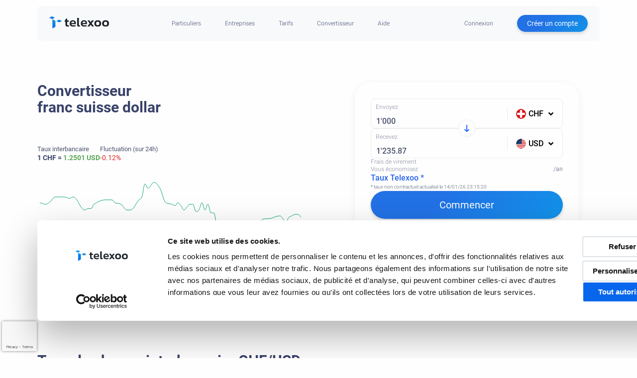

--- FILE ---
content_type: text/html; charset=UTF-8
request_url: https://www.telexoo.com/convertisseur-franc-suisse-dollar
body_size: 13386
content:
<!DOCTYPE html>
<html lang="fr-FR">
    <head>
        <link rel="icon" type="image/x-icon" href="/images/favicon.ico" />
        <meta http-equiv="Content-Type" content="text/html; charset=utf-8" />
        <title>Convertisseur franc suisse dollar CHF USD | Telexoo</title>
        <meta name="description" content="1 CHF = 1.2501 USD (14/01/2026 23:15) - Convertisseur franc suisse dollar (CHF/USD), faites la conversion franc suisse dollar gratuitement avec les taux de change CHF USD en temps réel."/>
        <meta name="keywords" content=""/>
        <meta name="referrer" content="strict-origin-when-cross-origin">
        <meta name="viewport" content="width=device-width, initial-scale=1, minimum-scale=1.0, maximum-scale=5.0">
                <meta property="og:url" content="https://www.telexoo.com"/>
        <meta property="og:type" content="website"/>
        <meta property="og:title" content="Taux de change | Telexoo"/>
        <meta property="og:image" content="https://www.telexoo.com/images/fb-logo.jpg"/>
        <meta property="og:image:alt" content="Telexoo, Et vous combien vous coûte un euro ?"/>
        <meta property="og:description" content="Telexoo propose les meilleurs taux de change de Suisse romande. Convertissez vos devises tout en économisant de l'argent"/>
        <meta property="og:site_name" content="Telexoo"/>
        <meta property="fb:app_id" content="1907490469570537"/>

            

                    <meta name="facebook-domain-verification" content="lyskbrs74q8o7eluigpam4lkmubbun" />
    
    <link rel="canonical" href="https://www.telexoo.com/convertisseur-franc-suisse-dollar">
            <link rel="alternate" hreflang="fr"
              href="https://www.telexoo.com/convertisseur-franc-suisse-dollar"/>
        <link rel="alternate" hreflang="en"
              href="https://www.telexoo.com/swiss-franc-dollar-converter"/>
    
                    <link rel="stylesheet" href="/build/814.f47c3306.css" integrity="sha384-c0aX4K9tDZv2AstBxIxNt0r0LDT82QiS7HiJlxcYhFABIw2Fsd5bGLw9bVsAdvtk"><link rel="stylesheet" href="/build/core.87f4a806.css" integrity="sha384-E80lOdUXalD2WmtdQnYKAQFOOxImgaQRONahVEPLW27cSHyejRWf3Q+K5a+A14n8">
        
            
            
    
            <script>
                var coreUrl = "https://www.telexoo.com";
                var baseUrl = "https://www.telexoo.com";
            </script>

            <script src="/build/runtime.f82f4939.js" defer integrity="sha384-sPQLm+RgQmRqEdWZkt1DZauCBJ0iI9dOPzSfMhKeWjP86zkgXc7dSI69T2ZXIL4k"></script><script src="/build/935.b8288bee.js" defer integrity="sha384-VwOho4mM7oZ0kjqIswvoH25uTuDlMnCQuE6zfdvtMXZQX4MjnMyktwK4zVMe7VAA"></script><script src="/build/787.8b2ee072.js" defer integrity="sha384-TxUpo3QwQAf4tLFTL5tWg96TGW7DuIYid+Jyc6CVzDjrYqrHCwYaIEAtPXy1LwW4"></script><script src="/build/912.d26f200a.js" defer integrity="sha384-Tz0RXVZdkZiPm3GQNFPOis/Gqpj6eyIOgYqOpcdk4vSEwxXBtnRq4bmXqoN5V/FE"></script><script src="/build/822.56809a2d.js" defer integrity="sha384-KG+/s1UHEbrEKs4YV0rGXCfJUJ6fjlejC8BpJUhTZ9HjdeY532Dg7J5rmYmYqd9d"></script><script src="/build/814.fee75ec4.js" defer integrity="sha384-vVPwF8/LgXvz2Jp00Iami/gkmj6H6KTA0Ot4Qt/ragfs69V9gYOIYc6VpiaOteN+"></script><script src="/build/924.8b747cd6.js" defer integrity="sha384-M/JWmCg1F32uq8X3v70rxX1yxoLmuIyVxVHqV71mdxspxveOtbzrtNBL6jYvnz5V"></script><script src="/build/core.cea0283c.js" defer integrity="sha384-QUwEgc1VIY/UhDASbqFtz0DhZ7oTfAEFqiILoBRQ/lQOkNAFwYTEyCyG1eTAUhVO"></script>
        

    <link rel="stylesheet" href="/build/front.85dd41fe.css" integrity="sha384-2T5oWHsRFNfD+A5Iahaw72UQ7Un+9xeJgD4PmtCS7ive5rGzYldpYB8byc2iuvZu">
    <script src="/build/front.2b98d801.js" defer integrity="sha384-CfEOcacoDZNWusx6xu8KBFyU5bNGhL8ubDp8qjk0EAk54x834DH1nm+TISY1OZt/"></script>

                          <script src="/core/js/gtm.js"></script>
            

    </head>
    <body>
        
                            <noscript><iframe sandbox src="https://www.googletagmanager.com/ns.html?id=GTM-M7D2SQ3"
                          height="0" width="0" style="display:none;visibility:hidden"></iframe></noscript>
                    
                        


<header>
    <div class="container flex-row align-items-center justify-content-between justify-content-lg-center position-relative">
        <div class="floating-header">
            <a class="header-logo" href="https://www.telexoo.com/" title="Bureau de change en ligne Telexoo">
                <img loading="lazy" src="/images/logo-telexoo.svg" alt="Taux de change Telexoo" height="24" width="120" class="d-block"/>
            </a>
                            <div class="d-flex align-items-center justify-content-end g-4 w-100">
                    <nav class="navbar navbar-expand-lg">
                        <button id="openCloseMenu" class="navbar-toggler" type="button" data-bs-toggle="collapse" data-bs-target="#navbarNavDropdown" aria-controls="navbarNavDropdown" aria-expanded="false" aria-label="Toggle navigation">
                            <i class="fa fa-bars navbar-toggler-icon"></i>
                            <i class="fa fa-times navbar-toggler-icon"></i>
                        </button>

                        <div class="collapse navbar-collapse justify-content-center" id="navbarNavDropdown">
                            <ul class="navbar-nav nav flex-1 align-items-stretch align-items-lg-center justify-content-center">
                                <li class="nav-item">
                                                <a class="text-nowrap" href="https://www.telexoo.com/meilleur-taux-de-change-pour-les-particuliers">
            Particuliers
        </a>
    
                                    <ul class="navbar-subnav">
                                        <li class="nav-item">
                                                        <a class="text-nowrap" href="https://www.telexoo.com/meilleur-taux-de-change-pour-les-frontaliers">
            Frontaliers
        </a>
    
                                        </li>
                                        <li class="nav-item">
                                                        <a class="text-nowrap" href="https://www.telexoo.com/ouvrir-compte-suisse-non-resident">
            Ouvrir un compte CHF
        </a>
    
                                        </li>
                                    </ul>
                                </li>
                                <li class="nav-item">
                                                <a class="text-nowrap" href="https://www.telexoo.com/taux-de-change-pour-les-entreprises">
            Entreprises
        </a>
    
                                </li>
                                <li class="nav-item">
                                                <span class=" qcd text-nowrap" data-qcd="aHR0cHM6Ly93d3cudGVsZXhvby5jb20vbWFyZ2VzLWV0LXRhcmlmaWNhdGlvbnM=">
            Tarifs
        </span>
    
                                </li>
                                <li class="nav-item">
                                                <a class="text-nowrap" href="https://www.telexoo.com/convertisseur-de-devises">
            Convertisseur
        </a>
    
                                </li>
                                <li class="nav-item">
                                    <span>Aide</span>
                                    <ul class="navbar-subnav">
                                        <li class="nav-item">
                                                        <span class=" qcd text-nowrap" data-qcd="aHR0cHM6Ly93d3cudGVsZXhvby5jb20vZmFx">
            FAQ
        </span>
    
                                        </li>
                                        <li class="nav-item">
                                                        <span class=" qcd text-nowrap" data-qcd="aHR0cHM6Ly93d3cudGVsZXhvby5jb20vY29udGFjdA==">
            Service client
        </span>
    
                                        </li>
                                        <li class="nav-item">
                                                        <a class="text-nowrap" href="https://www.telexoo.com/actualites">
            Actualités
        </a>
    
                                        </li>
                                    </ul>
                                </li>
                            </ul>

                            <ul class="navbar-nav">
                                                                    <li class="nav-item btn-login">
                                                    <span class=" qcd text-nowrap" data-qcd="aHR0cHM6Ly93d3cudGVsZXhvby5jb20vZXNwYWNlLWNsaWVudC9jb25uZXhpb24=">
            Connexion
        </span>
    
                                    </li>
                                    <li class="nav-item button-item">
                                    <span class="qcd btn btn-small" data-qcd="aHR0cHM6Ly93d3cudGVsZXhvby5jb20vaW5zY3JpcHRpb24=">
                                        Créer un compte
                                    </span>
                                    </li>
                                                            </ul>
                        </div>
                    </nav>
                </div>
                    </div>
    </div>
</header>

            
    <main>
        
<div class="flash-container" data-controller="flash live" data-live-name-value="Flashes" data-live-url-value="/_components/Flashes" data-live-listeners-value="[{&quot;action&quot;:&quot;refresh&quot;,&quot;event&quot;:&quot;flashMessageAdded&quot;}]" id="live-2175278763-0" data-live-props-value="{&quot;@attributes&quot;:{&quot;id&quot;:&quot;live-2175278763-0&quot;},&quot;@checksum&quot;:&quot;uuVqI2SRRoMSx9HH+ES12ROgJBksxnzO8vtwI3HVRPU=&quot;}">

    </div>


            <section class="bg-converter">
        <div class="container">
            <div class="row row-cols-1 row-cols-md-2">
                <div class="col">
                    <div data-controller="interbank-chart"
     data-interbank-chart-from-value="CHF"
     data-interbank-chart-to-value="USD"
     data-interbank-chart-width-value=""
     data-interbank-chart-height-value="175">
            <h1 class="mb-10 grey-dark">
            Convertisseur <span class="blue d-block">franc suisse dollar</span>
        </h1>
    
    <div class="d-flex flex-wrap g-2 mt-20">
        <div class="d-flex flex-column g-1">
            <small class="grey">
                Taux interbancaire
            </small>
            <p class="mb-0">
                <span class="fw-bold">1 CHF = </span>
                <span class="green fw-bold">1.2501 USD</span>
            </p>
        </div>

        <div class="d-flex flex-column g-1">
            <small class="grey">Fluctuation (sur 24h)</small>
            <span data-interbank-chart-target="rateChangeText"></span>
        </div>
    </div>

    <div class="d-none d-md-block">
        <div data-interbank-chart-target="chartContainer"></div>
        <small class="grey">Graphique (sur 24h)</small>
    </div>
</div>

                </div>
                <div class="col">
                    

<div  data-controller="currency-converter live" data-live-name-value="CurrencyConverter" data-live-url-value="/_components/CurrencyConverter" id="live-1120671183-0" data-live-props-value="{&quot;ctaUrl&quot;:null,&quot;action&quot;:&quot;sell&quot;,&quot;currencyFrom&quot;:&quot;CHF&quot;,&quot;currencyTo&quot;:&quot;USD&quot;,&quot;sendAmount&quot;:&quot;1000&quot;,&quot;receivedAmount&quot;:null,&quot;telexooRate&quot;:null,&quot;errorMsg&quot;:null,&quot;affiliate&quot;:null,&quot;affiliateRate&quot;:null,&quot;@attributes&quot;:{&quot;id&quot;:&quot;live-1120671183-0&quot;},&quot;@checksum&quot;:&quot;xVqHRW2jQf4hz3VKGQnI32x+KV8eZ1BIOWPbOfXupow=&quot;}" class="d-flex flex-column flex-lg-row gap-4 align-items-center justify-content-center">
    <div class="converter-block m-0" id="convertisseur-ctrl">

        <div class="d-flex flex-column g-05">
            <div class="converter-form">
                <div class="form-field">
                    <label for="sendAmount">Envoyez</label>
                    <input type="text" id="sendAmount" name="sendAmount" inputmode="numeric"
                           data-model="debounce(100)|sendAmount"
                            data-action="live#action" data-live-action-param="getSellRate"
                           data-action="model(action)|'sell'|input->live#action">


                    <div data-send-loading data-loading="action(getBuyRate)|show" class="spinner-border"></div>

                    <div class="currency-dropdown-toggle" data-toggle="false" data-toggle-type="currency"
                         data-model="currencyFrom">
                        <div class="currency-dropdown-value">
                            <img src="/images/flags/ch.svg" alt="taux de change" width="30" height="30"/>
                            <span>CHF</span>
                            <i class="fa fa-angle-down"></i>
                        </div>
                    </div>
                    <div class="currency-list" data-controller="search-currency" data-toggle-parent="currency">
                        <input data-search-currency-target="input" type="text" id="searchFromInput"
                               placeholder="Chercher une devise">
                        <ul data-search-currency-target="currencies">
                                                            <li data-currency="CHF" data-flag="ch.svg"
                                    data-name="Franc Suisse">
                                    <div class="flex align-items-center g-1">
                                        <img loading="lazy" src="/images/flags/ch.svg"
                                             alt="taux de change CHF" width="30" height="30"/>
                                        <span class="currency-name">Franc Suisse</span>
                                    </div>

                                    <span>CHF</span>
                                </li>
                                                            <li data-currency="EUR" data-flag="_eu.svg"
                                    data-name="Euro">
                                    <div class="flex align-items-center g-1">
                                        <img loading="lazy" src="/images/flags/_eu.svg"
                                             alt="taux de change EUR" width="30" height="30"/>
                                        <span class="currency-name">Euro</span>
                                    </div>

                                    <span>EUR</span>
                                </li>
                                                            <li data-currency="USD" data-flag="us.svg"
                                    data-name="Dollar">
                                    <div class="flex align-items-center g-1">
                                        <img loading="lazy" src="/images/flags/us.svg"
                                             alt="taux de change USD" width="30" height="30"/>
                                        <span class="currency-name">Dollar</span>
                                    </div>

                                    <span>USD</span>
                                </li>
                                                            <li data-currency="GBP" data-flag="gb.svg"
                                    data-name="Livre Sterling">
                                    <div class="flex align-items-center g-1">
                                        <img loading="lazy" src="/images/flags/gb.svg"
                                             alt="taux de change GBP" width="30" height="30"/>
                                        <span class="currency-name">Livre Sterling</span>
                                    </div>

                                    <span>GBP</span>
                                </li>
                                                            <li data-currency="CAD" data-flag="ca.svg"
                                    data-name="Dollar Canadien">
                                    <div class="flex align-items-center g-1">
                                        <img loading="lazy" src="/images/flags/ca.svg"
                                             alt="taux de change CAD" width="30" height="30"/>
                                        <span class="currency-name">Dollar Canadien</span>
                                    </div>

                                    <span>CAD</span>
                                </li>
                                                            <li data-currency="AED" data-flag="ae.svg"
                                    data-name="Dirham Emirats Arabes">
                                    <div class="flex align-items-center g-1">
                                        <img loading="lazy" src="/images/flags/ae.svg"
                                             alt="taux de change AED" width="30" height="30"/>
                                        <span class="currency-name">Dirham Emirats Arabes</span>
                                    </div>

                                    <span>AED</span>
                                </li>
                                                            <li data-currency="AUD" data-flag="au.svg"
                                    data-name="Dollar Australien">
                                    <div class="flex align-items-center g-1">
                                        <img loading="lazy" src="/images/flags/au.svg"
                                             alt="taux de change AUD" width="30" height="30"/>
                                        <span class="currency-name">Dollar Australien</span>
                                    </div>

                                    <span>AUD</span>
                                </li>
                                                            <li data-currency="CZK" data-flag="cz.svg"
                                    data-name="Couronne Tchèque">
                                    <div class="flex align-items-center g-1">
                                        <img loading="lazy" src="/images/flags/cz.svg"
                                             alt="taux de change CZK" width="30" height="30"/>
                                        <span class="currency-name">Couronne Tchèque</span>
                                    </div>

                                    <span>CZK</span>
                                </li>
                                                            <li data-currency="DKK" data-flag="dk.svg"
                                    data-name="Couronne Danoise">
                                    <div class="flex align-items-center g-1">
                                        <img loading="lazy" src="/images/flags/dk.svg"
                                             alt="taux de change DKK" width="30" height="30"/>
                                        <span class="currency-name">Couronne Danoise</span>
                                    </div>

                                    <span>DKK</span>
                                </li>
                                                            <li data-currency="HKD" data-flag="hk.svg"
                                    data-name="Dollar de Hong Kong">
                                    <div class="flex align-items-center g-1">
                                        <img loading="lazy" src="/images/flags/hk.svg"
                                             alt="taux de change HKD" width="30" height="30"/>
                                        <span class="currency-name">Dollar de Hong Kong</span>
                                    </div>

                                    <span>HKD</span>
                                </li>
                                                            <li data-currency="HUF" data-flag="hu.svg"
                                    data-name="Forints Hongrois">
                                    <div class="flex align-items-center g-1">
                                        <img loading="lazy" src="/images/flags/hu.svg"
                                             alt="taux de change HUF" width="30" height="30"/>
                                        <span class="currency-name">Forints Hongrois</span>
                                    </div>

                                    <span>HUF</span>
                                </li>
                                                            <li data-currency="JPY" data-flag="jp.svg"
                                    data-name="Yen Japonais">
                                    <div class="flex align-items-center g-1">
                                        <img loading="lazy" src="/images/flags/jp.svg"
                                             alt="taux de change JPY" width="30" height="30"/>
                                        <span class="currency-name">Yen Japonais</span>
                                    </div>

                                    <span>JPY</span>
                                </li>
                                                            <li data-currency="NOK" data-flag="no.svg"
                                    data-name="Couronne Norvégienne">
                                    <div class="flex align-items-center g-1">
                                        <img loading="lazy" src="/images/flags/no.svg"
                                             alt="taux de change NOK" width="30" height="30"/>
                                        <span class="currency-name">Couronne Norvégienne</span>
                                    </div>

                                    <span>NOK</span>
                                </li>
                                                            <li data-currency="NZD" data-flag="nz.svg"
                                    data-name="Dollar Néo-Zélandais">
                                    <div class="flex align-items-center g-1">
                                        <img loading="lazy" src="/images/flags/nz.svg"
                                             alt="taux de change NZD" width="30" height="30"/>
                                        <span class="currency-name">Dollar Néo-Zélandais</span>
                                    </div>

                                    <span>NZD</span>
                                </li>
                                                            <li data-currency="PLN" data-flag="pl.svg"
                                    data-name="Zloty Polonais">
                                    <div class="flex align-items-center g-1">
                                        <img loading="lazy" src="/images/flags/pl.svg"
                                             alt="taux de change PLN" width="30" height="30"/>
                                        <span class="currency-name">Zloty Polonais</span>
                                    </div>

                                    <span>PLN</span>
                                </li>
                                                            <li data-currency="SEK" data-flag="se.svg"
                                    data-name="Couronne Suédoise">
                                    <div class="flex align-items-center g-1">
                                        <img loading="lazy" src="/images/flags/se.svg"
                                             alt="taux de change SEK" width="30" height="30"/>
                                        <span class="currency-name">Couronne Suédoise</span>
                                    </div>

                                    <span>SEK</span>
                                </li>
                                                            <li data-currency="SGD" data-flag="sg.svg"
                                    data-name="Dollar de Singapour">
                                    <div class="flex align-items-center g-1">
                                        <img loading="lazy" src="/images/flags/sg.svg"
                                             alt="taux de change SGD" width="30" height="30"/>
                                        <span class="currency-name">Dollar de Singapour</span>
                                    </div>

                                    <span>SGD</span>
                                </li>
                                                            <li data-currency="ZAR" data-flag="za.svg"
                                    data-name="Rand Sud-Africain">
                                    <div class="flex align-items-center g-1">
                                        <img loading="lazy" src="/images/flags/za.svg"
                                             alt="taux de change ZAR" width="30" height="30"/>
                                        <span class="currency-name">Rand Sud-Africain</span>
                                    </div>

                                    <span>ZAR</span>
                                </li>
                                                    </ul>
                    </div>
                </div>

                <input type="hidden" name="action" data-model="action">

                <div class="form-field">
                    <label for="receivedAmount">Recevez</label>
                    <input type="text" id="receivedAmount" name="receivedAmount" inputmode="numeric"
                           data-model="debounce(100)|receivedAmount"
                            data-action="live#action" data-live-action-param="getBuyRate"
                           data-action="model(action)|'buy'|input->live#action">
                    <div data-receive-loading data-loading="action(getSellRate)|show" class="spinner-border"></div>

                    <div class="currency-dropdown-toggle" data-toggle="false" data-toggle-type="currency"
                         data-model="currencyTo">
                        <div class="currency-dropdown-value" data-model="on(change)|currencyTo">
                            <img src="/images/flags/us.svg" width="30" height="30" alt="taux de change"/>
                            <span>USD</span>
                            <i class="fa fa-angle-down"></i>
                        </div>
                    </div>
                    <div class="currency-list" data-controller="search-currency" data-toggle-parent="currency">
                        <input data-search-currency-target="input" type="text" id="searchToInput"
                               placeholder="Chercher une devise">
                        <ul data-search-currency-target="currencies">
                                                            <li data-currency="CHF" data-flag="ch.svg"
                                    data-name="Franc Suisse">
                                    <div class="flex align-items-center g-1">
                                        <img loading="lazy" src="/images/flags/ch.svg"
                                             alt="taux de change CHF" width="30" height="30"/>
                                        <span class="currency-name">Franc Suisse</span>
                                    </div>

                                    <span>CHF</span>
                                </li>
                                                            <li data-currency="EUR" data-flag="_eu.svg"
                                    data-name="Euro">
                                    <div class="flex align-items-center g-1">
                                        <img loading="lazy" src="/images/flags/_eu.svg"
                                             alt="taux de change EUR" width="30" height="30"/>
                                        <span class="currency-name">Euro</span>
                                    </div>

                                    <span>EUR</span>
                                </li>
                                                            <li data-currency="USD" data-flag="us.svg"
                                    data-name="Dollar">
                                    <div class="flex align-items-center g-1">
                                        <img loading="lazy" src="/images/flags/us.svg"
                                             alt="taux de change USD" width="30" height="30"/>
                                        <span class="currency-name">Dollar</span>
                                    </div>

                                    <span>USD</span>
                                </li>
                                                            <li data-currency="GBP" data-flag="gb.svg"
                                    data-name="Livre Sterling">
                                    <div class="flex align-items-center g-1">
                                        <img loading="lazy" src="/images/flags/gb.svg"
                                             alt="taux de change GBP" width="30" height="30"/>
                                        <span class="currency-name">Livre Sterling</span>
                                    </div>

                                    <span>GBP</span>
                                </li>
                                                            <li data-currency="CAD" data-flag="ca.svg"
                                    data-name="Dollar Canadien">
                                    <div class="flex align-items-center g-1">
                                        <img loading="lazy" src="/images/flags/ca.svg"
                                             alt="taux de change CAD" width="30" height="30"/>
                                        <span class="currency-name">Dollar Canadien</span>
                                    </div>

                                    <span>CAD</span>
                                </li>
                                                            <li data-currency="AED" data-flag="ae.svg"
                                    data-name="Dirham Emirats Arabes">
                                    <div class="flex align-items-center g-1">
                                        <img loading="lazy" src="/images/flags/ae.svg"
                                             alt="taux de change AED" width="30" height="30"/>
                                        <span class="currency-name">Dirham Emirats Arabes</span>
                                    </div>

                                    <span>AED</span>
                                </li>
                                                            <li data-currency="AUD" data-flag="au.svg"
                                    data-name="Dollar Australien">
                                    <div class="flex align-items-center g-1">
                                        <img loading="lazy" src="/images/flags/au.svg"
                                             alt="taux de change AUD" width="30" height="30"/>
                                        <span class="currency-name">Dollar Australien</span>
                                    </div>

                                    <span>AUD</span>
                                </li>
                                                            <li data-currency="CZK" data-flag="cz.svg"
                                    data-name="Couronne Tchèque">
                                    <div class="flex align-items-center g-1">
                                        <img loading="lazy" src="/images/flags/cz.svg"
                                             alt="taux de change CZK" width="30" height="30"/>
                                        <span class="currency-name">Couronne Tchèque</span>
                                    </div>

                                    <span>CZK</span>
                                </li>
                                                            <li data-currency="DKK" data-flag="dk.svg"
                                    data-name="Couronne Danoise">
                                    <div class="flex align-items-center g-1">
                                        <img loading="lazy" src="/images/flags/dk.svg"
                                             alt="taux de change DKK" width="30" height="30"/>
                                        <span class="currency-name">Couronne Danoise</span>
                                    </div>

                                    <span>DKK</span>
                                </li>
                                                            <li data-currency="HKD" data-flag="hk.svg"
                                    data-name="Dollar de Hong Kong">
                                    <div class="flex align-items-center g-1">
                                        <img loading="lazy" src="/images/flags/hk.svg"
                                             alt="taux de change HKD" width="30" height="30"/>
                                        <span class="currency-name">Dollar de Hong Kong</span>
                                    </div>

                                    <span>HKD</span>
                                </li>
                                                            <li data-currency="HUF" data-flag="hu.svg"
                                    data-name="Forints Hongrois">
                                    <div class="flex align-items-center g-1">
                                        <img loading="lazy" src="/images/flags/hu.svg"
                                             alt="taux de change HUF" width="30" height="30"/>
                                        <span class="currency-name">Forints Hongrois</span>
                                    </div>

                                    <span>HUF</span>
                                </li>
                                                            <li data-currency="JPY" data-flag="jp.svg"
                                    data-name="Yen Japonais">
                                    <div class="flex align-items-center g-1">
                                        <img loading="lazy" src="/images/flags/jp.svg"
                                             alt="taux de change JPY" width="30" height="30"/>
                                        <span class="currency-name">Yen Japonais</span>
                                    </div>

                                    <span>JPY</span>
                                </li>
                                                            <li data-currency="NOK" data-flag="no.svg"
                                    data-name="Couronne Norvégienne">
                                    <div class="flex align-items-center g-1">
                                        <img loading="lazy" src="/images/flags/no.svg"
                                             alt="taux de change NOK" width="30" height="30"/>
                                        <span class="currency-name">Couronne Norvégienne</span>
                                    </div>

                                    <span>NOK</span>
                                </li>
                                                            <li data-currency="NZD" data-flag="nz.svg"
                                    data-name="Dollar Néo-Zélandais">
                                    <div class="flex align-items-center g-1">
                                        <img loading="lazy" src="/images/flags/nz.svg"
                                             alt="taux de change NZD" width="30" height="30"/>
                                        <span class="currency-name">Dollar Néo-Zélandais</span>
                                    </div>

                                    <span>NZD</span>
                                </li>
                                                            <li data-currency="PLN" data-flag="pl.svg"
                                    data-name="Zloty Polonais">
                                    <div class="flex align-items-center g-1">
                                        <img loading="lazy" src="/images/flags/pl.svg"
                                             alt="taux de change PLN" width="30" height="30"/>
                                        <span class="currency-name">Zloty Polonais</span>
                                    </div>

                                    <span>PLN</span>
                                </li>
                                                            <li data-currency="SEK" data-flag="se.svg"
                                    data-name="Couronne Suédoise">
                                    <div class="flex align-items-center g-1">
                                        <img loading="lazy" src="/images/flags/se.svg"
                                             alt="taux de change SEK" width="30" height="30"/>
                                        <span class="currency-name">Couronne Suédoise</span>
                                    </div>

                                    <span>SEK</span>
                                </li>
                                                            <li data-currency="SGD" data-flag="sg.svg"
                                    data-name="Dollar de Singapour">
                                    <div class="flex align-items-center g-1">
                                        <img loading="lazy" src="/images/flags/sg.svg"
                                             alt="taux de change SGD" width="30" height="30"/>
                                        <span class="currency-name">Dollar de Singapour</span>
                                    </div>

                                    <span>SGD</span>
                                </li>
                                                            <li data-currency="ZAR" data-flag="za.svg"
                                    data-name="Rand Sud-Africain">
                                    <div class="flex align-items-center g-1">
                                        <img loading="lazy" src="/images/flags/za.svg"
                                             alt="taux de change ZAR" width="30" height="30"/>
                                        <span class="currency-name">Rand Sud-Africain</span>
                                    </div>

                                    <span>ZAR</span>
                                </li>
                                                    </ul>
                    </div>
                </div>
            </div>
        </div>

        <div class="converter-infos">
            <div class="converter-info">
                <a class="converter-info-label" href="https://www.telexoo.com/marges-et-tarifications">
                    <span>Frais de virement</span>
                </a>
                <div class="info-separator"></div>
                <div class="converter-info-value">
                        <div data-loading class="spinner-border"></div>

                    <span data-loading="hide"></span>
                </div>
            </div>

            <div class="converter-info">
            <span class="converter-info-label">
                <span class="d-none d-md-block">Vous&nbsp;économisez&nbsp;</span><span class="d-block d-md-none">Économisez&nbsp;</span>
                <span class="d-block d-lg-inline-flex">
                        <div data-loading class="spinner-border"></div>

                    <span data-loading="hide">USD  </span>
                </span>
            </span>
                <div class="info-separator"></div>
                <div class="converter-info-value">
                <span class="d-flex align-items-center">
                        <div data-loading class="spinner-border"></div>

                    <span data-loading="hide">0 USD</span>&nbsp;/an
                </span>
                </div>
            </div>

            <div>
                
                <div class="converter-info converter-telexoo-rate">
                    <div class="converter-info-label ">
                        <div class="converter-info-label">
                            Taux Telexoo *
                        </div>
                    </div>
                    <div class="converter-info-value flex-row d-flex align-items-center g-1">
                        <div class="">
                            <div data-loading="hide" class="">0.00000</div>
                            <div class="d-none">0.00000</div>
                        </div>

                            <div data-loading class="spinner-border"></div>


                        <button data-action="live#action" data-live-action-param="refreshRate" class="btn bg-transparent p-0 shadow-none"
                                                                 data-loading="hide">
                            <i class="fa fa-redo color-grey-medium"></i>
                        </button>
                    </div>
                </div>

                <small class="disclaimer fw-light">* taux non contractuel actualisé
                    le 14/01/26 23:15:16</small>

            </div>
        </div>

                                                        <span class="qcd btn btn-big w-100" data-qcd="aHR0cHM6Ly93d3cudGVsZXhvby5jb20vaW5zY3JpcHRpb24=">
                        Commencer
                    </span>
                                        </div>
</div>

                </div>
            </div>
        </div>
    </section>

    <section>
        <div class="container">
            <div class="g-4 d-flex flex-column">
                <div>
                    <h2 class="h1">Taux de change interbancaire CHF/USD</h2>
                    <p>(Dernière mise à jour le 14/01/2026 23:15)</p>
                </div>
                <div id="graphique-historique"
     class="white-block-shadow chart-container align-items-stretch"
     data-controller="pair-chart"
     data-pair-chart-title-value="Taux interbancaire CHF USD"
     data-pair-chart-pair-value="{&quot;currencyFrom&quot;:{&quot;id&quot;:2,&quot;language&quot;:{},&quot;code&quot;:&quot;CHF&quot;,&quot;name&quot;:&quot;Franc Suisse&quot;,&quot;flag&quot;:&quot;ch.svg&quot;},&quot;currencyTo&quot;:{&quot;id&quot;:3,&quot;language&quot;:{},&quot;code&quot;:&quot;USD&quot;,&quot;name&quot;:&quot;Dollar&quot;,&quot;flag&quot;:&quot;us.svg&quot;},&quot;group&quot;:1,&quot;highCurrency&quot;:{&quot;id&quot;:3,&quot;language&quot;:{},&quot;code&quot;:&quot;USD&quot;,&quot;name&quot;:&quot;Dollar&quot;,&quot;flag&quot;:&quot;us.svg&quot;},&quot;lowCurrency&quot;:&quot;CHF&quot;,&quot;currentRate&quot;:{}}">

    <style>
        .period-btn-block {
            display: inline-flex;
            border: 1px solid var(--color-grey);
            width: auto;
            border-radius: var(--br-4);
            overflow: hidden;
        }

        .btn-period {
            cursor: pointer;
            background-color: var(--color-grey-light);
            padding: var(--p-10) var(--p-20);
            border-right: 1px solid var(--color-grey);
            width: auto;
        }

        .btn-period.active, .btn-period:hover {
            background-color: var(--color-grey);
            color: var(--color-white);
        }

        .period-btn-block .btn-period:last-of-type {
            border-right: unset;
        }
    </style>

    <div class="d-flex justify-content-between align-items-center">
                    <div class="p-2 border rounded-2">
                CHF/USD
            </div>
        
        <div class="period-btn-block ms-auto">
            <div class="btn-period active" data-pair-chart-target="periodBtn" data-value="today">Aujourd'hui</div>
            <div class="btn-period" data-pair-chart-target="periodBtn" data-value="this-month">Ce mois-ci</div>
            <div class="btn-period" data-pair-chart-target="periodBtn" data-value="last-month">Depuis le mois dernier
            </div>
        </div>
    </div>

    <div data-pair-chart-target="chartContainer" class="w-100"></div>
</div>

            </div>

            
<div class="row row-cols-1 row-cols-sm-2 g-5">
    <div class="col">
        <div class="white-block-shadow rate-amount-list-block">
            <h2 class="h3 fw-bold mb-30">
                Conversions
                <div class="d-flex flex-wrap justify-content-between align-items-center g-2">
                    <span class="fw-medium">Franc Suisse</span>
                    <span class="blue">Dollar</span>
                </div>
            </h2>
            <div class="table-responsive">
                <table class="table mb-0">
                    <tbody>
                                            <tr class="convertisseur-table-row">
                            <td class="fw-bold">
                                1 CHF
                            </td>
                            <td class="text-end blue">
                                1.25 USD
                            </td>
                        </tr>
                                            <tr class="convertisseur-table-row">
                            <td class="fw-bold">
                                5 CHF
                            </td>
                            <td class="text-end blue">
                                6.25 USD
                            </td>
                        </tr>
                                            <tr class="convertisseur-table-row">
                            <td class="fw-bold">
                                10 CHF
                            </td>
                            <td class="text-end blue">
                                12.50 USD
                            </td>
                        </tr>
                                            <tr class="convertisseur-table-row">
                            <td class="fw-bold">
                                25 CHF
                            </td>
                            <td class="text-end blue">
                                31.25 USD
                            </td>
                        </tr>
                                            <tr class="convertisseur-table-row">
                            <td class="fw-bold">
                                50 CHF
                            </td>
                            <td class="text-end blue">
                                62.51 USD
                            </td>
                        </tr>
                                            <tr class="convertisseur-table-row">
                            <td class="fw-bold">
                                100 CHF
                            </td>
                            <td class="text-end blue">
                                125.01 USD
                            </td>
                        </tr>
                                            <tr class="convertisseur-table-row">
                            <td class="fw-bold">
                                500 CHF
                            </td>
                            <td class="text-end blue">
                                625.05 USD
                            </td>
                        </tr>
                                            <tr class="convertisseur-table-row">
                            <td class="fw-bold">
                                1&#039;000 CHF
                            </td>
                            <td class="text-end blue">
                                1&#039;250.10 USD
                            </td>
                        </tr>
                                            <tr class="convertisseur-table-row">
                            <td class="fw-bold">
                                5&#039;000 CHF
                            </td>
                            <td class="text-end blue">
                                6&#039;250.50 USD
                            </td>
                        </tr>
                                            <tr class="convertisseur-table-row">
                            <td class="fw-bold">
                                10&#039;000 CHF
                            </td>
                            <td class="text-end blue">
                                12&#039;501.00 USD
                            </td>
                        </tr>
                                            <tr class="convertisseur-table-row">
                            <td class="fw-bold">
                                50&#039;000 CHF
                            </td>
                            <td class="text-end blue">
                                62&#039;505.00 USD
                            </td>
                        </tr>
                                        </tbody>
                </table>
            </div>

            <p class="text-muted small mt-2">
                Dernière mise à jour :
                <time itemprop="dateModified" datetime="2025-12-19T16:02:42+01:00">
                    19/12/2025 16:02
                </time>
            </p>
        </div>
    </div>

    <div class="col">
        <div class="white-block-shadow rate-amount-list-block bg-white">
            <h2 class="h3 fw-bold mb-30">
                Conversions
                <div class="d-flex flex-wrap justify-content-between align-items-center g-2">
                    <span class="fw-medium">Dollar</span>
                    <span class="blue">Franc Suisse</span>
                </div>
            </h2>
            <div class="table-responsive">
                <table class="table mb-0">
                    <tbody>
                                            <tr class="convertisseur-table-row">
                            <td class="fw-bold">
                                1 USD
                            </td>
                            <td class="text-end blue">
                                0.80 CHF
                            </td>
                        </tr>
                                            <tr class="convertisseur-table-row">
                            <td class="fw-bold">
                                5 USD
                            </td>
                            <td class="text-end blue">
                                4.00 CHF
                            </td>
                        </tr>
                                            <tr class="convertisseur-table-row">
                            <td class="fw-bold">
                                10 USD
                            </td>
                            <td class="text-end blue">
                                8.00 CHF
                            </td>
                        </tr>
                                            <tr class="convertisseur-table-row">
                            <td class="fw-bold">
                                25 USD
                            </td>
                            <td class="text-end blue">
                                20.00 CHF
                            </td>
                        </tr>
                                            <tr class="convertisseur-table-row">
                            <td class="fw-bold">
                                50 USD
                            </td>
                            <td class="text-end blue">
                                40.00 CHF
                            </td>
                        </tr>
                                            <tr class="convertisseur-table-row">
                            <td class="fw-bold">
                                100 USD
                            </td>
                            <td class="text-end blue">
                                79.99 CHF
                            </td>
                        </tr>
                                            <tr class="convertisseur-table-row">
                            <td class="fw-bold">
                                500 USD
                            </td>
                            <td class="text-end blue">
                                399.97 CHF
                            </td>
                        </tr>
                                            <tr class="convertisseur-table-row">
                            <td class="fw-bold">
                                1&#039;000 USD
                            </td>
                            <td class="text-end blue">
                                799.94 CHF
                            </td>
                        </tr>
                                            <tr class="convertisseur-table-row">
                            <td class="fw-bold">
                                5&#039;000 USD
                            </td>
                            <td class="text-end blue">
                                3&#039;999.68 CHF
                            </td>
                        </tr>
                                            <tr class="convertisseur-table-row">
                            <td class="fw-bold">
                                10&#039;000 USD
                            </td>
                            <td class="text-end blue">
                                7&#039;999.36 CHF
                            </td>
                        </tr>
                                            <tr class="convertisseur-table-row">
                            <td class="fw-bold">
                                50&#039;000 USD
                            </td>
                            <td class="text-end blue">
                                39&#039;996.80 CHF
                            </td>
                        </tr>
                                        </tbody>
                </table>
            </div>

            <p class="text-muted small mt-2">
                Dernière mise à jour :
                <time itemprop="dateModified" datetime="2025-12-19T16:02:42+01:00">
                    19/12/2025 16:02
                </time>
            </p>
        </div>
    </div>
</div>


            <div  class="converter-link-list">
            <div>
            <h3 class="list-title">Convertisseur CHF</h3>
            <div class="link-list">
                <a  class="white-block-shadow" href="https://www.telexoo.com/convertisseur-franc-suisse-euro" title="Changer vos Franc Suisse CHF en Euro EUR">
    <img src="/images/flags/_eu.svg"
         alt="Convertisseur Franc Suisse Euro CHF EUR" width="30" height="30">
    <div>
        <h3>
            CHF / EUR
            <span>Franc Suisse<br/>Euro</span>
        </h3>
            </div>
</a>


                <a  class="d-none" href="https://www.telexoo.com/convertisseur-franc-suisse-dollar" title="Changer vos Franc Suisse CHF en Dollar USD">
    <img src="/images/flags/us.svg"
         alt="Convertisseur Franc Suisse Dollar CHF USD" width="30" height="30">
    <div>
        <h3>
            CHF / USD
            <span>Franc Suisse<br/>Dollar</span>
        </h3>
            </div>
</a>


                <a  class="white-block-shadow" href="https://www.telexoo.com/convertisseur-franc-suisse-livre-sterling" title="Changer vos Franc Suisse CHF en Livre Sterling GBP">
    <img src="/images/flags/gb.svg"
         alt="Convertisseur Franc Suisse Livre Sterling CHF GBP" width="30" height="30">
    <div>
        <h3>
            CHF / GBP
            <span>Franc Suisse<br/>Livre Sterling</span>
        </h3>
            </div>
</a>


                <a  class="white-block-shadow" href="https://www.telexoo.com/convertisseur-franc-suisse-dollar-australien" title="Changer vos Franc Suisse CHF en Dollar Australien AUD">
    <img src="/images/flags/au.svg"
         alt="Convertisseur Franc Suisse Dollar Australien CHF AUD" width="30" height="30">
    <div>
        <h3>
            CHF / AUD
            <span>Franc Suisse<br/>Dollar Australien</span>
        </h3>
            </div>
</a>


                <a  class="white-block-shadow" href="https://www.telexoo.com/convertisseur-franc-suisse-dollar-canadien" title="Changer vos Franc Suisse CHF en Dollar Canadien CAD">
    <img src="/images/flags/ca.svg"
         alt="Convertisseur Franc Suisse Dollar Canadien CHF CAD" width="30" height="30">
    <div>
        <h3>
            CHF / CAD
            <span>Franc Suisse<br/>Dollar Canadien</span>
        </h3>
            </div>
</a>


                <a  class="white-block-shadow" href="https://www.telexoo.com/convertisseur-franc-suisse-couronne-danoise" title="Changer vos Franc Suisse CHF en Couronne Danoise DKK">
    <img src="/images/flags/dk.svg"
         alt="Convertisseur Franc Suisse Couronne Danoise CHF DKK" width="30" height="30">
    <div>
        <h3>
            CHF / DKK
            <span>Franc Suisse<br/>Couronne Danoise</span>
        </h3>
            </div>
</a>


                <a  class="white-block-shadow" href="https://www.telexoo.com/convertisseur-franc-suisse-yen" title="Changer vos Franc Suisse CHF en Yen Japonais JPY">
    <img src="/images/flags/jp.svg"
         alt="Convertisseur Franc Suisse Yen Japonais CHF JPY" width="30" height="30">
    <div>
        <h3>
            CHF / JPY
            <span>Franc Suisse<br/>Yen Japonais</span>
        </h3>
            </div>
</a>


                <a  class="white-block-shadow" href="https://www.telexoo.com/convertisseur-franc-suisse-couronne-norvegienne" title="Changer vos Franc Suisse CHF en Couronne Norvégienne NOK">
    <img src="/images/flags/no.svg"
         alt="Convertisseur Franc Suisse Couronne Norvégienne CHF NOK" width="30" height="30">
    <div>
        <h3>
            CHF / NOK
            <span>Franc Suisse<br/>Couronne Norvégienne</span>
        </h3>
            </div>
</a>


                <a  class="white-block-shadow" href="https://www.telexoo.com/convertisseur-franc-suisse-dollar-neo-zelandais" title="Changer vos Franc Suisse CHF en Dollar Néo-Zélandais NZD">
    <img src="/images/flags/nz.svg"
         alt="Convertisseur Franc Suisse Dollar Néo-Zélandais CHF NZD" width="30" height="30">
    <div>
        <h3>
            CHF / NZD
            <span>Franc Suisse<br/>Dollar Néo-Zélandais</span>
        </h3>
            </div>
</a>


                <a  class="white-block-shadow" href="https://www.telexoo.com/convertisseur-franc-suisse-zloty" title="Changer vos Franc Suisse CHF en Zloty Polonais PLN">
    <img src="/images/flags/pl.svg"
         alt="Convertisseur Franc Suisse Zloty Polonais CHF PLN" width="30" height="30">
    <div>
        <h3>
            CHF / PLN
            <span>Franc Suisse<br/>Zloty Polonais</span>
        </h3>
            </div>
</a>


                <a  class="white-block-shadow" href="https://www.telexoo.com/convertisseur-franc-suisse-couronne-suedoise" title="Changer vos Franc Suisse CHF en Couronne Suédoise SEK">
    <img src="/images/flags/se.svg"
         alt="Convertisseur Franc Suisse Couronne Suédoise CHF SEK" width="30" height="30">
    <div>
        <h3>
            CHF / SEK
            <span>Franc Suisse<br/>Couronne Suédoise</span>
        </h3>
            </div>
</a>


                <a  class="white-block-shadow" href="https://www.telexoo.com/convertisseur-franc-suisse-dollar-hong-kong" title="Changer vos Franc Suisse CHF en Dollar de Hong Kong HKD">
    <img src="/images/flags/hk.svg"
         alt="Convertisseur Franc Suisse Dollar de Hong Kong CHF HKD" width="30" height="30">
    <div>
        <h3>
            CHF / HKD
            <span>Franc Suisse<br/>Dollar de Hong Kong</span>
        </h3>
            </div>
</a>


            </div>
        </div>
    
    
    
</div>



                            

<div class="block row-block ">

            <img loading="lazy" src="/images/converter.svg" class=" img-fluid mx-auto img-padding" width="440"
             height="506" alt="convertir francs suisses en dollars"/>
    
    <div>
                    <h2>Convertisseur franc suisse dollar (CHF/USD)</h2>
                <div>
                            <p>Malgré la différence de taille des deux pays, la Suisse et les Etats-Unis sont deux nations pourvues d’une forte valeur de devises sur le plan international. C’est dire que de nombreuses transactions de change ont lieu sans cesse entre les deux parties. Ce qui autrefois passait par des bureaux de change traditionnel passe aujourd’hui par le réseau du change en ligne, via des sites de conversion, d’une grande facilité d’utilisation et à la portée de tous. Ces sites de conversion, comme Telexoo, ont l’avantage d’offrir à la fois transparence et confidentialité. Le convertisseur en ligne est devenu l’outil indispensable pour toute personne désirant changer des francs suisses en dollars américains.</p>
                    </div>
    </div>
</div>


                            

<div class="block row-block ">

            <img loading="lazy" src="/images/mobile-rate-alert-shadow.png" class=" img-fluid mx-auto img-padding" width="503"
             height="671" alt="évolution franc suisse dollar"/>
    
    <div>
                    <h2>Evolution du taux de change du franc suisse et du dollar</h2>
                <div>
                            <p>Avec le convertisseur en ligne, la conversion est ultra rapide.</p>
                            <p>Connecté en temps réel aux fluctuations du marché monétaire, Telexoo est à même de proposer pour chaque transaction un prix en dessous du marché officiel.</p>
                            <p>Avec ce convertisseur de devises en ligne, vous êtes exonéré des frais interbancaires, ce qui vous permet de réaliser des économies sur chaque opération de change.</p>
                    </div>
    </div>
</div>


                            

<div class="block row-block ">

            <img loading="lazy" src="/images/economique.svg" class=" img-fluid mx-auto img-padding" width="200"
             height="200" alt="CHF au dollar economique"/>
    
    <div>
                    <h2>Passer du CHF au dollar et du dollar au CHF en faisant des économies</h2>
                <div>
                            <p>Si votre change atteint des sommes importantes, les économies seront calculées au prorata. Le convertisseur de devises en ligne est un système fiable, rapide, et soumis à la réglementation en vigueur. Chaque transaction est sécurisée et vous permet de réaliser en toute confiance vos opérations de change depuis l’endroit où vous vous trouvez. Les économies réalisées par rapport au système classique sont clairement affichées sur la page d’accueil.</p>
                    </div>
    </div>
</div>


                            

<div class="block row-block ">

            <img loading="lazy" src="/images/change.svg" class=" img-fluid mx-auto img-padding" width="200"
             height="200" alt="comparaison chf dollar"/>
    
    <div>
                    <h2>Comparaison de sites</h2>
                <div>
                            <p>Telexoo fait partie de ces sites de conversion validés par la règlementation en vigueur dans tous les pays. Chaque client est identifié et il existe une vraie une charte de confiance entre les deux parties, où transparence et sécurité sont les maitres mots. Ici, chaque transaction est étudiée à la loupe afin de proposer de meilleurs taux à la clientèle.</p>
                    </div>
    </div>
</div>


                            

<div class="block row-block ">

            <img loading="lazy" src="/images/get_money.svg" class=" img-fluid mx-auto img-padding" width="200"
             height="200" alt="raison d&#039;utiliser telexoo"/>
    
    <div>
                    <h2>Les raisons d’utiliser Telexoo</h2>
                <div>
                            <p>La réputation de Telexoo tient à sa force de frappe dans le milieu des marchés de change. Ce convertisseur peut en effet proposer des taux très intéressants grâce à sa relation de proximité avec ses clients, sans intermédiaire. Son fonctionnement, légal et transparent, en fait un outil de conversion utilisé à la fois par les professionnels et les particuliers. Disponible sur le web comme sur tablette, il est un accompagnement de tous les jours pour celles et ceux qui ont besoin d’effectuer des transactions, à toute heure du jour ou de la nuit.</p>
                    </div>
    </div>
</div>

        </div>
    </section>

    <section class="bg-blue-light">
    <div class="container">
        <div class="card card-register" data-controller="front-register-form live" data-live-name-value="FrontRegisterForm" data-live-url-value="/_components/FrontRegisterForm" id="live-373620319-0" data-live-props-value="{&quot;try&quot;:true,&quot;sponsorPromoCode&quot;:null,&quot;user&quot;:[],&quot;error&quot;:null,&quot;affiliate&quot;:null,&quot;formName&quot;:&quot;register&quot;,&quot;register&quot;:{&quot;type&quot;:&quot;individual&quot;,&quot;email&quot;:&quot;&quot;,&quot;plainPassword&quot;:&quot;&quot;,&quot;sponsorPromoCode&quot;:&quot;&quot;,&quot;captcha&quot;:&quot;&quot;,&quot;submit&quot;:null,&quot;_token&quot;:&quot;f23e11976dfc3f67b7a7358050.ueuXuuhB1tLuprog_5DCYEHO-n59Lir1RtbG3ZkSclM.6tPU0bEq5uGiy-MZnuCpLXiviCQTamCCIb3_qtd7IR7pn_TOhQu6kK-R-w&quot;},&quot;isValidated&quot;:false,&quot;validatedFields&quot;:[],&quot;@attributes&quot;:{&quot;id&quot;:&quot;live-373620319-0&quot;},&quot;@checksum&quot;:&quot;cFX5qRn1R0aZTRCxCoG2jAQtyHgGH8xfvpLgm+ncRSw=&quot;}">

    <div class="card-body">

        <div class="row row-cols-1 row-cols-md-2">
            <div class="col">

                <div class="d-flex flex-column g-4 h-100 justify-content-center">
                                            <div>
                            <h2>
                                Essayez Telexoo
                                <span class="h5 d-block">Créez un compte gratuit en 5 minutes&nbsp;!</span>
                                                            </h2>
                            <p>
                                Aucun engagement, vous nous utilisez quand vous le souhaitez.
                                <br>
                                Sans frais de compte, Telexoo est adapté à vos besoins.
                                                            </p>
                        </div>
                    
                    
                    <form data-form-submit-validate name="register" method="post"
          autocomplete="off" action="" data-model="on(change)|*" data-action="submit-&gt;live#action:prevent" data-live-action-param="saveForm">

                                            
    <fieldset class="md-radio md-radio-inline form-field"><legend class="col-form-label required">S'inscrire en tant que</legend><div id="register_type"><div class="form-check"><input type="radio" id="register_type_0" name="register[type]" required="required" class="form-check-input" value="individual" checked="checked" />
        <label class="form-check-label required" for="register_type_0">Particulier</label></div><div class="form-check"><input type="radio" id="register_type_1" name="register[type]" required="required" class="form-check-input" value="company" />
        <label class="form-check-label required" for="register_type_1">Entreprise</label></div></div></fieldset>
                                        
    <div class="form-field"><label for="register_email" class="form-label required">Email</label><input type="email" id="register_email" name="register[email]" required="required" data-focus="none" class="form-control" /></div>

                    
                    
    <div class="password-container form-field" data-show-hide-pwd="" data-controller="password-checker"><label for="register_plainPassword" class="form-label required">Choisissez un mot de passe</label><input type="password" id="register_plainPassword" name="register[plainPassword]" required="required" minLength="8" class="form-control" /></div>
    <div data-show-div-click-ctrl=""  class="form-field"><label data-div-to-click="" class="cursor-pointer d-flex g-10 align-items-center form-label" for="register_sponsorPromoCode">Code parrain/promo (optionnel)</label><input type="text" id="register_sponsorPromoCode" name="register[sponsorPromoCode]" data-div-to-show="" class="form-control" /></div>
        
            <input type="hidden"
               id="recaptchaResponse"
               data-captcha-id="recaptchaResponse"
               name="register[captcha]"
               data-public-key="6Lcf9u8UAAAAABosxp7woNIiYcKaBOKFnauwILJl"
               data-action="register">
        <script defer src="/core/js/recaptcha.js?v=2025-11-19"></script>
    
    
<input type="hidden" id="register__token" name="register[_token]" data-controller="csrf-protection" value="f23e11976dfc3f67b7a7358050.ueuXuuhB1tLuprog_5DCYEHO-n59Lir1RtbG3ZkSclM.6tPU0bEq5uGiy-MZnuCpLXiviCQTamCCIb3_qtd7IR7pn_TOhQu6kK-R-w" />

                    
                    <div class="mb-3"><button type="submit" id="register_submit" name="register[submit]" class="w-100 rounded-pill mt-3 btn" data-loading="addClass(loading)" data-loading-text="Enregistrement en cours...">Créer mon compte</button></div>

                    </form>

                    <div class="fs-14 text-center full-link-block mt-20">
                        <span class="grey">Vous avez déjà un compte&nbsp?</span>
                        <span class="qcd color-blue text-decoration-underline"
                              data-qcd="aHR0cHM6Ly93d3cudGVsZXhvby5jb20vZXNwYWNlLWNsaWVudC9jb25uZXhpb24=">Se connecter</span>
                    </div>
                </div>
            </div>

            <div class="col">
                <div class="d-flex flex-column g-4 h-100">

                    
                                            <div class="d-flex flex-column g-2">
                            <h2 class="h4 text-center fw-medium">Aussi sur votre mobile</h2>

                            <div class="mobile-img-container d-none d-md-flex">
                                <img src="[data-uri]" class="mobile-qr" alt="qr code" width="150"
                                     height="150">
                                <img src="/images/mobile.png" alt="Application mobile Telexoo"
                                     width="auto" height="450" class="mx-auto">
                            </div>

                            <div class="d-flex g-4">
                                <a class="hover-opacity text-decoration-none flex-1" rel="noopener nofollow"
                                   href="https://itunes.apple.com/ch/app/telexoo/id1258180267?l=fr&mt=8"
                                   target="_blank">
                                    <img src="/images/email/apple-store-badge.png"
                                         alt="Apple store Telexoo" width="100%" height="100%">
                                </a>
                                <a class="hover-opacity text-decoration-none flex-1" rel="noopener nofollow"
                                   href="https://play.google.com/store/apps/details?id=com.telexoo" target="_blank">
                                    <img src="/images/email/google-play-badge.png"
                                         alt="Play store Telexoo" width="100%" height="100%">
                                </a>
                            </div>
                        </div>
                                    </div>
            </div>
        </div>
    </div>
</div>

    </div>
</section>


    </main>

            



    <footer>
        <div class="footer-columns row">
            <div class="col-12 col-lg-3">
                <div class="footer-column justify-content-between">
                    <div>
                        <p class="footer-title mb-30">Informations</p>
                        <p>Telexoo est une société à taille humaine, basée à Genève en Suisse. Nos spécialistes du change sont à votre écoute et directement joignables par téléphone ou email. Pas de centre d’appels, pas de système de tickets. Joignez-nous simplement, comme si vous appeliez un ami.</p>
                    </div>

                                        <select aria-label="Choisir la langue du site" name="choose-language" id=""
                            onchange="location = this.value;">
                        <option value="https://www.telexoo.com/" selected>
                            Français
                        </option>
                        <option value="https://www.telexoo.com/en/" >
                            English
                        </option>
                    </select>
                </div>
            </div>

            <div class="col-12 col-lg-6">
                <div class="footer-column flex-sm-row justify-content-around g-8">
                    <div class="footer-col">
                        <p class="footer-title">Services</p>

                                    <a class=""
           href="https://www.telexoo.com/meilleur-taux-de-change-pour-les-particuliers"
           title="Particuliers">
            Particuliers
        </a>
    
                                    <a class=""
           href="https://www.telexoo.com/meilleur-taux-de-change-pour-les-frontaliers"
           title="Frontaliers">
            Frontaliers
        </a>
    
                                    <a class=""
           href="https://www.telexoo.com/taux-de-change-pour-les-entreprises"
           title="Entreprises et PME">
            Entreprises et PME
        </a>
    
                                    <span class="qcd "
              data-qcd="aHR0cHM6Ly93d3cudGVsZXhvby5jb20vbWFyZ2VzLWV0LXRhcmlmaWNhdGlvbnM=">
            Tarifs
        </span>
    
                                    <a class=""
           href="https://www.telexoo.com/convertisseur-de-devises"
           title="Convertisseur">
            Convertisseur
        </a>
    
                                    <a class=""
           href="https://www.telexoo.com/parrainer-un-ami"
           title="Parrainage">
            Parrainage
        </a>
    
                    </div>
                    <div class="footer-col">
                        <p class="footer-title">Assistance</p>

                                    <a class=""
           href="https://www.telexoo.com/contact"
           title="Contactez-nous">
            Contactez-nous
        </a>
    
                                    <span class="qcd "
              data-qcd="aHR0cHM6Ly93d3cudGVsZXhvby5jb20vYWN0dWFsaXRlcw==">
            Actualités
        </span>
    
                                    <span class="qcd "
              data-qcd="aHR0cHM6Ly93d3cudGVsZXhvby5jb20vY29uZGl0aW9ucy1kdS1zZXJ2aWNl">
            Conditions du service
        </span>
    
                                    <span class="qcd "
              data-qcd="aHR0cHM6Ly93d3cudGVsZXhvby5jb20vcHJvdGVjdGlvbi1kZXMtZG9ubmVlcw==">
            Protection des données
        </span>
    
                                    <span class="qcd "
              data-qcd="aHR0cHM6Ly93d3cudGVsZXhvby5jb20vY29uZGl0aW9ucy11dGlsaXNhdGlvbi1kZXMtcGxhdGVmb3JtZXM=">
            Conditions d&#039;utilisation des plateformes
        </span>
    
                    </div>
                </div>
            </div>

            <div class="col-12 col-lg-3">
                <div class="footer-column align-items-center gap-4">
                    <img loading="lazy" src="/images/logo-telexoo-blanc.svg"
                         alt="Telexoo, le taux de change qui vous fait plaisir"
                         class="mb-30 footer-logo" width="120" height="24">

                    <div class="d-flex flex-column gap-2">
                        <a class="hover-opacity text-decoration-none" rel="noopener nofollow"
                           href="https://itunes.apple.com/ch/app/telexoo/id1258180267?l=fr&mt=8" target="_blank">
                            <img src="/images/email/apple-store-badge.png"
                                 alt="Apple store Telexoo" width="120" height="38">
                        </a>
                        <a class="hover-opacity text-decoration-none flex-1" rel="noopener nofollow"
                           href="https://play.google.com/store/apps/details?id=com.telexoo" target="_blank">
                            <img src="/images/email/google-play-badge.png"
                                 alt="Play store Telexoo" width="120" height="36">
                        </a>
                    </div>

                    <div class="d-flex gap-2">
                            <a class="logo" rel="noopener nofollow" href="https://www.instagram.com/telexoo_change/"
       title="https://www.instagram.com/telexoo_change/" target="_blank">
        <img src="/images/instagram-round.svg" alt="Instagram" width="26" height="26">
    </a>

                            <a class="logo" rel="noopener nofollow" href="https://fr-fr.facebook.com/Telexoo/"
       title="https://fr-fr.facebook.com/Telexoo/" target="_blank">
        <img src="/images/facebook-round.svg" alt="Facebook" width="26" height="26">
    </a>

                            <a class="logo" rel="noopener nofollow" href="https://twitter.com/telexoo_"
       title="https://twitter.com/telexoo_" target="_blank">
        <img src="/images/twitter-round.svg" alt="Twitter" width="26" height="26">
    </a>

                            <a class="logo" rel="noopener nofollow" href="https://www.linkedin.com/company/telexoo/"
       title="https://www.linkedin.com/company/telexoo/" target="_blank">
        <img src="/images/linkedin-round.svg" alt="Linkedin" width="26" height="26">
    </a>

                            <a class="logo" rel="noopener nofollow" href="https://www.youtube.com/channel/UCzn_ziZR8Uqyg-aVkXhjrdg"
       title="https://www.youtube.com/channel/UCzn_ziZR8Uqyg-aVkXhjrdg" target="_blank">
        <img src="/images/youtube-round.svg" alt="Youtube" width="26" height="26">
    </a>

                    </div>
                </div>
            </div>
        </div>

        <div class="footer-footer text-center">
            <span class="color-grey-medium fs-10 text-center">
                Telexoo SA est affiliée à SO-FIT en qualité d’intermédiaire financier au sens de l’article 2 al. 3 de la Loi sur le blanchiment d’argent (LBA).
                <a class="color-grey-medium"
                   href="https://www.finma.ch/fr/autorisation/organisme-d-autoregulation-oar/recherche-de-membres-oar/#query=telexoo"
                   target="_blank">Numéro de membre 914</a>.
                <br>
                SO-FIT est un organisme d’autorégulation reconnu par l’Autorité fédérale suisse de surveillance des marchés financiers (FINMA).
            </span>
        </div>

    </footer>

    
    

        
    </body>

    </html>


--- FILE ---
content_type: text/html; charset=utf-8
request_url: https://www.google.com/recaptcha/api2/anchor?ar=1&k=6Lcf9u8UAAAAABosxp7woNIiYcKaBOKFnauwILJl&co=aHR0cHM6Ly93d3cudGVsZXhvby5jb206NDQz&hl=en&v=9TiwnJFHeuIw_s0wSd3fiKfN&size=invisible&anchor-ms=20000&execute-ms=30000&cb=4k0ysok66gpr
body_size: 48137
content:
<!DOCTYPE HTML><html dir="ltr" lang="en"><head><meta http-equiv="Content-Type" content="text/html; charset=UTF-8">
<meta http-equiv="X-UA-Compatible" content="IE=edge">
<title>reCAPTCHA</title>
<style type="text/css">
/* cyrillic-ext */
@font-face {
  font-family: 'Roboto';
  font-style: normal;
  font-weight: 400;
  font-stretch: 100%;
  src: url(//fonts.gstatic.com/s/roboto/v48/KFO7CnqEu92Fr1ME7kSn66aGLdTylUAMa3GUBHMdazTgWw.woff2) format('woff2');
  unicode-range: U+0460-052F, U+1C80-1C8A, U+20B4, U+2DE0-2DFF, U+A640-A69F, U+FE2E-FE2F;
}
/* cyrillic */
@font-face {
  font-family: 'Roboto';
  font-style: normal;
  font-weight: 400;
  font-stretch: 100%;
  src: url(//fonts.gstatic.com/s/roboto/v48/KFO7CnqEu92Fr1ME7kSn66aGLdTylUAMa3iUBHMdazTgWw.woff2) format('woff2');
  unicode-range: U+0301, U+0400-045F, U+0490-0491, U+04B0-04B1, U+2116;
}
/* greek-ext */
@font-face {
  font-family: 'Roboto';
  font-style: normal;
  font-weight: 400;
  font-stretch: 100%;
  src: url(//fonts.gstatic.com/s/roboto/v48/KFO7CnqEu92Fr1ME7kSn66aGLdTylUAMa3CUBHMdazTgWw.woff2) format('woff2');
  unicode-range: U+1F00-1FFF;
}
/* greek */
@font-face {
  font-family: 'Roboto';
  font-style: normal;
  font-weight: 400;
  font-stretch: 100%;
  src: url(//fonts.gstatic.com/s/roboto/v48/KFO7CnqEu92Fr1ME7kSn66aGLdTylUAMa3-UBHMdazTgWw.woff2) format('woff2');
  unicode-range: U+0370-0377, U+037A-037F, U+0384-038A, U+038C, U+038E-03A1, U+03A3-03FF;
}
/* math */
@font-face {
  font-family: 'Roboto';
  font-style: normal;
  font-weight: 400;
  font-stretch: 100%;
  src: url(//fonts.gstatic.com/s/roboto/v48/KFO7CnqEu92Fr1ME7kSn66aGLdTylUAMawCUBHMdazTgWw.woff2) format('woff2');
  unicode-range: U+0302-0303, U+0305, U+0307-0308, U+0310, U+0312, U+0315, U+031A, U+0326-0327, U+032C, U+032F-0330, U+0332-0333, U+0338, U+033A, U+0346, U+034D, U+0391-03A1, U+03A3-03A9, U+03B1-03C9, U+03D1, U+03D5-03D6, U+03F0-03F1, U+03F4-03F5, U+2016-2017, U+2034-2038, U+203C, U+2040, U+2043, U+2047, U+2050, U+2057, U+205F, U+2070-2071, U+2074-208E, U+2090-209C, U+20D0-20DC, U+20E1, U+20E5-20EF, U+2100-2112, U+2114-2115, U+2117-2121, U+2123-214F, U+2190, U+2192, U+2194-21AE, U+21B0-21E5, U+21F1-21F2, U+21F4-2211, U+2213-2214, U+2216-22FF, U+2308-230B, U+2310, U+2319, U+231C-2321, U+2336-237A, U+237C, U+2395, U+239B-23B7, U+23D0, U+23DC-23E1, U+2474-2475, U+25AF, U+25B3, U+25B7, U+25BD, U+25C1, U+25CA, U+25CC, U+25FB, U+266D-266F, U+27C0-27FF, U+2900-2AFF, U+2B0E-2B11, U+2B30-2B4C, U+2BFE, U+3030, U+FF5B, U+FF5D, U+1D400-1D7FF, U+1EE00-1EEFF;
}
/* symbols */
@font-face {
  font-family: 'Roboto';
  font-style: normal;
  font-weight: 400;
  font-stretch: 100%;
  src: url(//fonts.gstatic.com/s/roboto/v48/KFO7CnqEu92Fr1ME7kSn66aGLdTylUAMaxKUBHMdazTgWw.woff2) format('woff2');
  unicode-range: U+0001-000C, U+000E-001F, U+007F-009F, U+20DD-20E0, U+20E2-20E4, U+2150-218F, U+2190, U+2192, U+2194-2199, U+21AF, U+21E6-21F0, U+21F3, U+2218-2219, U+2299, U+22C4-22C6, U+2300-243F, U+2440-244A, U+2460-24FF, U+25A0-27BF, U+2800-28FF, U+2921-2922, U+2981, U+29BF, U+29EB, U+2B00-2BFF, U+4DC0-4DFF, U+FFF9-FFFB, U+10140-1018E, U+10190-1019C, U+101A0, U+101D0-101FD, U+102E0-102FB, U+10E60-10E7E, U+1D2C0-1D2D3, U+1D2E0-1D37F, U+1F000-1F0FF, U+1F100-1F1AD, U+1F1E6-1F1FF, U+1F30D-1F30F, U+1F315, U+1F31C, U+1F31E, U+1F320-1F32C, U+1F336, U+1F378, U+1F37D, U+1F382, U+1F393-1F39F, U+1F3A7-1F3A8, U+1F3AC-1F3AF, U+1F3C2, U+1F3C4-1F3C6, U+1F3CA-1F3CE, U+1F3D4-1F3E0, U+1F3ED, U+1F3F1-1F3F3, U+1F3F5-1F3F7, U+1F408, U+1F415, U+1F41F, U+1F426, U+1F43F, U+1F441-1F442, U+1F444, U+1F446-1F449, U+1F44C-1F44E, U+1F453, U+1F46A, U+1F47D, U+1F4A3, U+1F4B0, U+1F4B3, U+1F4B9, U+1F4BB, U+1F4BF, U+1F4C8-1F4CB, U+1F4D6, U+1F4DA, U+1F4DF, U+1F4E3-1F4E6, U+1F4EA-1F4ED, U+1F4F7, U+1F4F9-1F4FB, U+1F4FD-1F4FE, U+1F503, U+1F507-1F50B, U+1F50D, U+1F512-1F513, U+1F53E-1F54A, U+1F54F-1F5FA, U+1F610, U+1F650-1F67F, U+1F687, U+1F68D, U+1F691, U+1F694, U+1F698, U+1F6AD, U+1F6B2, U+1F6B9-1F6BA, U+1F6BC, U+1F6C6-1F6CF, U+1F6D3-1F6D7, U+1F6E0-1F6EA, U+1F6F0-1F6F3, U+1F6F7-1F6FC, U+1F700-1F7FF, U+1F800-1F80B, U+1F810-1F847, U+1F850-1F859, U+1F860-1F887, U+1F890-1F8AD, U+1F8B0-1F8BB, U+1F8C0-1F8C1, U+1F900-1F90B, U+1F93B, U+1F946, U+1F984, U+1F996, U+1F9E9, U+1FA00-1FA6F, U+1FA70-1FA7C, U+1FA80-1FA89, U+1FA8F-1FAC6, U+1FACE-1FADC, U+1FADF-1FAE9, U+1FAF0-1FAF8, U+1FB00-1FBFF;
}
/* vietnamese */
@font-face {
  font-family: 'Roboto';
  font-style: normal;
  font-weight: 400;
  font-stretch: 100%;
  src: url(//fonts.gstatic.com/s/roboto/v48/KFO7CnqEu92Fr1ME7kSn66aGLdTylUAMa3OUBHMdazTgWw.woff2) format('woff2');
  unicode-range: U+0102-0103, U+0110-0111, U+0128-0129, U+0168-0169, U+01A0-01A1, U+01AF-01B0, U+0300-0301, U+0303-0304, U+0308-0309, U+0323, U+0329, U+1EA0-1EF9, U+20AB;
}
/* latin-ext */
@font-face {
  font-family: 'Roboto';
  font-style: normal;
  font-weight: 400;
  font-stretch: 100%;
  src: url(//fonts.gstatic.com/s/roboto/v48/KFO7CnqEu92Fr1ME7kSn66aGLdTylUAMa3KUBHMdazTgWw.woff2) format('woff2');
  unicode-range: U+0100-02BA, U+02BD-02C5, U+02C7-02CC, U+02CE-02D7, U+02DD-02FF, U+0304, U+0308, U+0329, U+1D00-1DBF, U+1E00-1E9F, U+1EF2-1EFF, U+2020, U+20A0-20AB, U+20AD-20C0, U+2113, U+2C60-2C7F, U+A720-A7FF;
}
/* latin */
@font-face {
  font-family: 'Roboto';
  font-style: normal;
  font-weight: 400;
  font-stretch: 100%;
  src: url(//fonts.gstatic.com/s/roboto/v48/KFO7CnqEu92Fr1ME7kSn66aGLdTylUAMa3yUBHMdazQ.woff2) format('woff2');
  unicode-range: U+0000-00FF, U+0131, U+0152-0153, U+02BB-02BC, U+02C6, U+02DA, U+02DC, U+0304, U+0308, U+0329, U+2000-206F, U+20AC, U+2122, U+2191, U+2193, U+2212, U+2215, U+FEFF, U+FFFD;
}
/* cyrillic-ext */
@font-face {
  font-family: 'Roboto';
  font-style: normal;
  font-weight: 500;
  font-stretch: 100%;
  src: url(//fonts.gstatic.com/s/roboto/v48/KFO7CnqEu92Fr1ME7kSn66aGLdTylUAMa3GUBHMdazTgWw.woff2) format('woff2');
  unicode-range: U+0460-052F, U+1C80-1C8A, U+20B4, U+2DE0-2DFF, U+A640-A69F, U+FE2E-FE2F;
}
/* cyrillic */
@font-face {
  font-family: 'Roboto';
  font-style: normal;
  font-weight: 500;
  font-stretch: 100%;
  src: url(//fonts.gstatic.com/s/roboto/v48/KFO7CnqEu92Fr1ME7kSn66aGLdTylUAMa3iUBHMdazTgWw.woff2) format('woff2');
  unicode-range: U+0301, U+0400-045F, U+0490-0491, U+04B0-04B1, U+2116;
}
/* greek-ext */
@font-face {
  font-family: 'Roboto';
  font-style: normal;
  font-weight: 500;
  font-stretch: 100%;
  src: url(//fonts.gstatic.com/s/roboto/v48/KFO7CnqEu92Fr1ME7kSn66aGLdTylUAMa3CUBHMdazTgWw.woff2) format('woff2');
  unicode-range: U+1F00-1FFF;
}
/* greek */
@font-face {
  font-family: 'Roboto';
  font-style: normal;
  font-weight: 500;
  font-stretch: 100%;
  src: url(//fonts.gstatic.com/s/roboto/v48/KFO7CnqEu92Fr1ME7kSn66aGLdTylUAMa3-UBHMdazTgWw.woff2) format('woff2');
  unicode-range: U+0370-0377, U+037A-037F, U+0384-038A, U+038C, U+038E-03A1, U+03A3-03FF;
}
/* math */
@font-face {
  font-family: 'Roboto';
  font-style: normal;
  font-weight: 500;
  font-stretch: 100%;
  src: url(//fonts.gstatic.com/s/roboto/v48/KFO7CnqEu92Fr1ME7kSn66aGLdTylUAMawCUBHMdazTgWw.woff2) format('woff2');
  unicode-range: U+0302-0303, U+0305, U+0307-0308, U+0310, U+0312, U+0315, U+031A, U+0326-0327, U+032C, U+032F-0330, U+0332-0333, U+0338, U+033A, U+0346, U+034D, U+0391-03A1, U+03A3-03A9, U+03B1-03C9, U+03D1, U+03D5-03D6, U+03F0-03F1, U+03F4-03F5, U+2016-2017, U+2034-2038, U+203C, U+2040, U+2043, U+2047, U+2050, U+2057, U+205F, U+2070-2071, U+2074-208E, U+2090-209C, U+20D0-20DC, U+20E1, U+20E5-20EF, U+2100-2112, U+2114-2115, U+2117-2121, U+2123-214F, U+2190, U+2192, U+2194-21AE, U+21B0-21E5, U+21F1-21F2, U+21F4-2211, U+2213-2214, U+2216-22FF, U+2308-230B, U+2310, U+2319, U+231C-2321, U+2336-237A, U+237C, U+2395, U+239B-23B7, U+23D0, U+23DC-23E1, U+2474-2475, U+25AF, U+25B3, U+25B7, U+25BD, U+25C1, U+25CA, U+25CC, U+25FB, U+266D-266F, U+27C0-27FF, U+2900-2AFF, U+2B0E-2B11, U+2B30-2B4C, U+2BFE, U+3030, U+FF5B, U+FF5D, U+1D400-1D7FF, U+1EE00-1EEFF;
}
/* symbols */
@font-face {
  font-family: 'Roboto';
  font-style: normal;
  font-weight: 500;
  font-stretch: 100%;
  src: url(//fonts.gstatic.com/s/roboto/v48/KFO7CnqEu92Fr1ME7kSn66aGLdTylUAMaxKUBHMdazTgWw.woff2) format('woff2');
  unicode-range: U+0001-000C, U+000E-001F, U+007F-009F, U+20DD-20E0, U+20E2-20E4, U+2150-218F, U+2190, U+2192, U+2194-2199, U+21AF, U+21E6-21F0, U+21F3, U+2218-2219, U+2299, U+22C4-22C6, U+2300-243F, U+2440-244A, U+2460-24FF, U+25A0-27BF, U+2800-28FF, U+2921-2922, U+2981, U+29BF, U+29EB, U+2B00-2BFF, U+4DC0-4DFF, U+FFF9-FFFB, U+10140-1018E, U+10190-1019C, U+101A0, U+101D0-101FD, U+102E0-102FB, U+10E60-10E7E, U+1D2C0-1D2D3, U+1D2E0-1D37F, U+1F000-1F0FF, U+1F100-1F1AD, U+1F1E6-1F1FF, U+1F30D-1F30F, U+1F315, U+1F31C, U+1F31E, U+1F320-1F32C, U+1F336, U+1F378, U+1F37D, U+1F382, U+1F393-1F39F, U+1F3A7-1F3A8, U+1F3AC-1F3AF, U+1F3C2, U+1F3C4-1F3C6, U+1F3CA-1F3CE, U+1F3D4-1F3E0, U+1F3ED, U+1F3F1-1F3F3, U+1F3F5-1F3F7, U+1F408, U+1F415, U+1F41F, U+1F426, U+1F43F, U+1F441-1F442, U+1F444, U+1F446-1F449, U+1F44C-1F44E, U+1F453, U+1F46A, U+1F47D, U+1F4A3, U+1F4B0, U+1F4B3, U+1F4B9, U+1F4BB, U+1F4BF, U+1F4C8-1F4CB, U+1F4D6, U+1F4DA, U+1F4DF, U+1F4E3-1F4E6, U+1F4EA-1F4ED, U+1F4F7, U+1F4F9-1F4FB, U+1F4FD-1F4FE, U+1F503, U+1F507-1F50B, U+1F50D, U+1F512-1F513, U+1F53E-1F54A, U+1F54F-1F5FA, U+1F610, U+1F650-1F67F, U+1F687, U+1F68D, U+1F691, U+1F694, U+1F698, U+1F6AD, U+1F6B2, U+1F6B9-1F6BA, U+1F6BC, U+1F6C6-1F6CF, U+1F6D3-1F6D7, U+1F6E0-1F6EA, U+1F6F0-1F6F3, U+1F6F7-1F6FC, U+1F700-1F7FF, U+1F800-1F80B, U+1F810-1F847, U+1F850-1F859, U+1F860-1F887, U+1F890-1F8AD, U+1F8B0-1F8BB, U+1F8C0-1F8C1, U+1F900-1F90B, U+1F93B, U+1F946, U+1F984, U+1F996, U+1F9E9, U+1FA00-1FA6F, U+1FA70-1FA7C, U+1FA80-1FA89, U+1FA8F-1FAC6, U+1FACE-1FADC, U+1FADF-1FAE9, U+1FAF0-1FAF8, U+1FB00-1FBFF;
}
/* vietnamese */
@font-face {
  font-family: 'Roboto';
  font-style: normal;
  font-weight: 500;
  font-stretch: 100%;
  src: url(//fonts.gstatic.com/s/roboto/v48/KFO7CnqEu92Fr1ME7kSn66aGLdTylUAMa3OUBHMdazTgWw.woff2) format('woff2');
  unicode-range: U+0102-0103, U+0110-0111, U+0128-0129, U+0168-0169, U+01A0-01A1, U+01AF-01B0, U+0300-0301, U+0303-0304, U+0308-0309, U+0323, U+0329, U+1EA0-1EF9, U+20AB;
}
/* latin-ext */
@font-face {
  font-family: 'Roboto';
  font-style: normal;
  font-weight: 500;
  font-stretch: 100%;
  src: url(//fonts.gstatic.com/s/roboto/v48/KFO7CnqEu92Fr1ME7kSn66aGLdTylUAMa3KUBHMdazTgWw.woff2) format('woff2');
  unicode-range: U+0100-02BA, U+02BD-02C5, U+02C7-02CC, U+02CE-02D7, U+02DD-02FF, U+0304, U+0308, U+0329, U+1D00-1DBF, U+1E00-1E9F, U+1EF2-1EFF, U+2020, U+20A0-20AB, U+20AD-20C0, U+2113, U+2C60-2C7F, U+A720-A7FF;
}
/* latin */
@font-face {
  font-family: 'Roboto';
  font-style: normal;
  font-weight: 500;
  font-stretch: 100%;
  src: url(//fonts.gstatic.com/s/roboto/v48/KFO7CnqEu92Fr1ME7kSn66aGLdTylUAMa3yUBHMdazQ.woff2) format('woff2');
  unicode-range: U+0000-00FF, U+0131, U+0152-0153, U+02BB-02BC, U+02C6, U+02DA, U+02DC, U+0304, U+0308, U+0329, U+2000-206F, U+20AC, U+2122, U+2191, U+2193, U+2212, U+2215, U+FEFF, U+FFFD;
}
/* cyrillic-ext */
@font-face {
  font-family: 'Roboto';
  font-style: normal;
  font-weight: 900;
  font-stretch: 100%;
  src: url(//fonts.gstatic.com/s/roboto/v48/KFO7CnqEu92Fr1ME7kSn66aGLdTylUAMa3GUBHMdazTgWw.woff2) format('woff2');
  unicode-range: U+0460-052F, U+1C80-1C8A, U+20B4, U+2DE0-2DFF, U+A640-A69F, U+FE2E-FE2F;
}
/* cyrillic */
@font-face {
  font-family: 'Roboto';
  font-style: normal;
  font-weight: 900;
  font-stretch: 100%;
  src: url(//fonts.gstatic.com/s/roboto/v48/KFO7CnqEu92Fr1ME7kSn66aGLdTylUAMa3iUBHMdazTgWw.woff2) format('woff2');
  unicode-range: U+0301, U+0400-045F, U+0490-0491, U+04B0-04B1, U+2116;
}
/* greek-ext */
@font-face {
  font-family: 'Roboto';
  font-style: normal;
  font-weight: 900;
  font-stretch: 100%;
  src: url(//fonts.gstatic.com/s/roboto/v48/KFO7CnqEu92Fr1ME7kSn66aGLdTylUAMa3CUBHMdazTgWw.woff2) format('woff2');
  unicode-range: U+1F00-1FFF;
}
/* greek */
@font-face {
  font-family: 'Roboto';
  font-style: normal;
  font-weight: 900;
  font-stretch: 100%;
  src: url(//fonts.gstatic.com/s/roboto/v48/KFO7CnqEu92Fr1ME7kSn66aGLdTylUAMa3-UBHMdazTgWw.woff2) format('woff2');
  unicode-range: U+0370-0377, U+037A-037F, U+0384-038A, U+038C, U+038E-03A1, U+03A3-03FF;
}
/* math */
@font-face {
  font-family: 'Roboto';
  font-style: normal;
  font-weight: 900;
  font-stretch: 100%;
  src: url(//fonts.gstatic.com/s/roboto/v48/KFO7CnqEu92Fr1ME7kSn66aGLdTylUAMawCUBHMdazTgWw.woff2) format('woff2');
  unicode-range: U+0302-0303, U+0305, U+0307-0308, U+0310, U+0312, U+0315, U+031A, U+0326-0327, U+032C, U+032F-0330, U+0332-0333, U+0338, U+033A, U+0346, U+034D, U+0391-03A1, U+03A3-03A9, U+03B1-03C9, U+03D1, U+03D5-03D6, U+03F0-03F1, U+03F4-03F5, U+2016-2017, U+2034-2038, U+203C, U+2040, U+2043, U+2047, U+2050, U+2057, U+205F, U+2070-2071, U+2074-208E, U+2090-209C, U+20D0-20DC, U+20E1, U+20E5-20EF, U+2100-2112, U+2114-2115, U+2117-2121, U+2123-214F, U+2190, U+2192, U+2194-21AE, U+21B0-21E5, U+21F1-21F2, U+21F4-2211, U+2213-2214, U+2216-22FF, U+2308-230B, U+2310, U+2319, U+231C-2321, U+2336-237A, U+237C, U+2395, U+239B-23B7, U+23D0, U+23DC-23E1, U+2474-2475, U+25AF, U+25B3, U+25B7, U+25BD, U+25C1, U+25CA, U+25CC, U+25FB, U+266D-266F, U+27C0-27FF, U+2900-2AFF, U+2B0E-2B11, U+2B30-2B4C, U+2BFE, U+3030, U+FF5B, U+FF5D, U+1D400-1D7FF, U+1EE00-1EEFF;
}
/* symbols */
@font-face {
  font-family: 'Roboto';
  font-style: normal;
  font-weight: 900;
  font-stretch: 100%;
  src: url(//fonts.gstatic.com/s/roboto/v48/KFO7CnqEu92Fr1ME7kSn66aGLdTylUAMaxKUBHMdazTgWw.woff2) format('woff2');
  unicode-range: U+0001-000C, U+000E-001F, U+007F-009F, U+20DD-20E0, U+20E2-20E4, U+2150-218F, U+2190, U+2192, U+2194-2199, U+21AF, U+21E6-21F0, U+21F3, U+2218-2219, U+2299, U+22C4-22C6, U+2300-243F, U+2440-244A, U+2460-24FF, U+25A0-27BF, U+2800-28FF, U+2921-2922, U+2981, U+29BF, U+29EB, U+2B00-2BFF, U+4DC0-4DFF, U+FFF9-FFFB, U+10140-1018E, U+10190-1019C, U+101A0, U+101D0-101FD, U+102E0-102FB, U+10E60-10E7E, U+1D2C0-1D2D3, U+1D2E0-1D37F, U+1F000-1F0FF, U+1F100-1F1AD, U+1F1E6-1F1FF, U+1F30D-1F30F, U+1F315, U+1F31C, U+1F31E, U+1F320-1F32C, U+1F336, U+1F378, U+1F37D, U+1F382, U+1F393-1F39F, U+1F3A7-1F3A8, U+1F3AC-1F3AF, U+1F3C2, U+1F3C4-1F3C6, U+1F3CA-1F3CE, U+1F3D4-1F3E0, U+1F3ED, U+1F3F1-1F3F3, U+1F3F5-1F3F7, U+1F408, U+1F415, U+1F41F, U+1F426, U+1F43F, U+1F441-1F442, U+1F444, U+1F446-1F449, U+1F44C-1F44E, U+1F453, U+1F46A, U+1F47D, U+1F4A3, U+1F4B0, U+1F4B3, U+1F4B9, U+1F4BB, U+1F4BF, U+1F4C8-1F4CB, U+1F4D6, U+1F4DA, U+1F4DF, U+1F4E3-1F4E6, U+1F4EA-1F4ED, U+1F4F7, U+1F4F9-1F4FB, U+1F4FD-1F4FE, U+1F503, U+1F507-1F50B, U+1F50D, U+1F512-1F513, U+1F53E-1F54A, U+1F54F-1F5FA, U+1F610, U+1F650-1F67F, U+1F687, U+1F68D, U+1F691, U+1F694, U+1F698, U+1F6AD, U+1F6B2, U+1F6B9-1F6BA, U+1F6BC, U+1F6C6-1F6CF, U+1F6D3-1F6D7, U+1F6E0-1F6EA, U+1F6F0-1F6F3, U+1F6F7-1F6FC, U+1F700-1F7FF, U+1F800-1F80B, U+1F810-1F847, U+1F850-1F859, U+1F860-1F887, U+1F890-1F8AD, U+1F8B0-1F8BB, U+1F8C0-1F8C1, U+1F900-1F90B, U+1F93B, U+1F946, U+1F984, U+1F996, U+1F9E9, U+1FA00-1FA6F, U+1FA70-1FA7C, U+1FA80-1FA89, U+1FA8F-1FAC6, U+1FACE-1FADC, U+1FADF-1FAE9, U+1FAF0-1FAF8, U+1FB00-1FBFF;
}
/* vietnamese */
@font-face {
  font-family: 'Roboto';
  font-style: normal;
  font-weight: 900;
  font-stretch: 100%;
  src: url(//fonts.gstatic.com/s/roboto/v48/KFO7CnqEu92Fr1ME7kSn66aGLdTylUAMa3OUBHMdazTgWw.woff2) format('woff2');
  unicode-range: U+0102-0103, U+0110-0111, U+0128-0129, U+0168-0169, U+01A0-01A1, U+01AF-01B0, U+0300-0301, U+0303-0304, U+0308-0309, U+0323, U+0329, U+1EA0-1EF9, U+20AB;
}
/* latin-ext */
@font-face {
  font-family: 'Roboto';
  font-style: normal;
  font-weight: 900;
  font-stretch: 100%;
  src: url(//fonts.gstatic.com/s/roboto/v48/KFO7CnqEu92Fr1ME7kSn66aGLdTylUAMa3KUBHMdazTgWw.woff2) format('woff2');
  unicode-range: U+0100-02BA, U+02BD-02C5, U+02C7-02CC, U+02CE-02D7, U+02DD-02FF, U+0304, U+0308, U+0329, U+1D00-1DBF, U+1E00-1E9F, U+1EF2-1EFF, U+2020, U+20A0-20AB, U+20AD-20C0, U+2113, U+2C60-2C7F, U+A720-A7FF;
}
/* latin */
@font-face {
  font-family: 'Roboto';
  font-style: normal;
  font-weight: 900;
  font-stretch: 100%;
  src: url(//fonts.gstatic.com/s/roboto/v48/KFO7CnqEu92Fr1ME7kSn66aGLdTylUAMa3yUBHMdazQ.woff2) format('woff2');
  unicode-range: U+0000-00FF, U+0131, U+0152-0153, U+02BB-02BC, U+02C6, U+02DA, U+02DC, U+0304, U+0308, U+0329, U+2000-206F, U+20AC, U+2122, U+2191, U+2193, U+2212, U+2215, U+FEFF, U+FFFD;
}

</style>
<link rel="stylesheet" type="text/css" href="https://www.gstatic.com/recaptcha/releases/9TiwnJFHeuIw_s0wSd3fiKfN/styles__ltr.css">
<script nonce="ntQSZNxB_8wc-XLXR3gnZQ" type="text/javascript">window['__recaptcha_api'] = 'https://www.google.com/recaptcha/api2/';</script>
<script type="text/javascript" src="https://www.gstatic.com/recaptcha/releases/9TiwnJFHeuIw_s0wSd3fiKfN/recaptcha__en.js" nonce="ntQSZNxB_8wc-XLXR3gnZQ">
      
    </script></head>
<body><div id="rc-anchor-alert" class="rc-anchor-alert"></div>
<input type="hidden" id="recaptcha-token" value="[base64]">
<script type="text/javascript" nonce="ntQSZNxB_8wc-XLXR3gnZQ">
      recaptcha.anchor.Main.init("[\x22ainput\x22,[\x22bgdata\x22,\x22\x22,\[base64]/[base64]/[base64]/KE4oMTI0LHYsdi5HKSxMWihsLHYpKTpOKDEyNCx2LGwpLFYpLHYpLFQpKSxGKDE3MSx2KX0scjc9ZnVuY3Rpb24obCl7cmV0dXJuIGx9LEM9ZnVuY3Rpb24obCxWLHYpe04odixsLFYpLFZbYWtdPTI3OTZ9LG49ZnVuY3Rpb24obCxWKXtWLlg9KChWLlg/[base64]/[base64]/[base64]/[base64]/[base64]/[base64]/[base64]/[base64]/[base64]/[base64]/[base64]\\u003d\x22,\[base64]\x22,\x22wr3Cl8KTDMKMw6HCmB/DiMO+Z8OZTkEOHhwwJMKRwrPCkhwJw5jCrEnCoALCkht/woXDhcKCw6diImstw7XClEHDnMKyJlw+w6dUf8KRw7UcwrJxw5LDrlHDgHV2w4Uzwpopw5XDj8O5wq/Dl8KOw5cNKcKCw5TCsT7DisOvR0PCtVHCj8O9ETHCqcK5akPCgsOtwp0IGjoWwqLDknA7asOHScOSwojCvyPCmcKBY8Oywp/DuRlnCSvCiRvDqMK8wp1CwqjCgcOAwqLDvwXDmMKcw5TCuxQ3wq3ChDHDk8KHJDMNCSTDu8OMdgXDoMKTwrcTw4nCjkoGw65sw67CmA/CosO2w4fClsOVEMOxBcOzJMOlNcKFw4t0WMOvw4rDpn97X8O7McKdaMOvDcOTDTvCpMKmwrEETgbCgQTDhcORw4PCpjkTwq11wr3DmhbCsXhGwrTDn8K6w6rDkHxow6tPNsKQL8ODwrtbTMKcFm8fw5vCsQLDisKKwoIqM8KoGR8kwoYlwpATCwLDvjMQw6s5w5RHw6/CoW3CqFFWw4nDhDY0FnrCt09QwqTCjFjDumPDr8KRWGYkw4rCnQ7DgDvDv8Kkw7vCtsKGw7pUwolCFQPDh31tw7LCosKzBMK3wpXCgMKpwoUeH8OIFcK0wrZKw7gPSxckaAnDnsO+w63DownCsnTDqETDqHw8UFMwdw/CucK1dUwew7vCvsKowoZrO8Onwo99ViTCmUcyw5nCr8Ofw6DDrGgBfR/CsHNlwrk+NcOcwpHCgCvDjsOcw4sFwqQcw4dpw4wOwr3DrMOjw7XChcOCM8Kuw7l1w5fCtgMQb8OzJsKPw6LDpMKDwr3DgsKFWsKJw67CryF2wqNvwq15Zh/Dl0zDhBVaaC0Gw5hPJ8O3OMKGw6lGMMKfL8ObaBQNw77Co8K/w4fDgHfDmA/[base64]/DgxPCtcOgwrbCvBJ/PcKNJ8OmwpjDg3/CtELCqcKWMEgLw7tiC2PDocOPSsOtw4jDrVLCtsKVw7w8T3xkw5zCjcOywp0jw5XDmGXDmCfDkkMpw6bDoMKqw4/[base64]/[base64]/DlMKdw7NPw5XCgsKXXsO/XileJjZ+UcKLwrjCh8KvHwViw7w/w5/[base64]/DsMOKw5/[base64]/DqcO/fW/CihXDrcK4OAvCtcK3w4/Cn8KKC2tSBlZcLsKxw4wkOTHCrVRow6TDqm19w48CwrrDoMOWMMORw7fDicKTG0/[base64]/wpLCgWRowpzDqHbCvDPDsDDCmwtNwrvDhMKswp/CkMOcwo0Tb8OFTsOoZcKpPl7CqMKUCSpLwpvDs1xPwpwrPxcKFlwqw5fCrMO8wpTDkcKZwo54w7c7YiUxwqhqUy7CkMKEw7jCmsKPwr3DmBnDqUwgw4fDoMOWJcO4dFLDnlXDhG/CvsK3WgsQSW/[base64]/DhMOlwr7Dj8K3w7fDvsKsC8KVbwstQU7DmMKrw7cnGcOhw4zCmFDCgsOFw4DCrMKXw6/DtcKew7bCpcKjwoc3w5N0wq3CkMKqUUHDmsKkBht+wo0oAD8Qw7rDokHClE7DqcKmw4crTE7CvypYw6HCslzDicKkaMKfI8KaeT3DmMKBUHbDgVc0UMK1UMO7w7kPw5ZAMydqwpF/w7oFTsOmMcKowoljSMO0w4XCqMO9PAlfw7hgw67DoCVcw5XDq8KIDD/[base64]/CgVlVf8OSw7fDssK6PcKVE8OUXxc3w6Zuw67CjsK7wpXClcO1I8OFwqxGwqUXFMOQwrLCsH9MTMOePsOowrNGKUfDh0/[base64]/[base64]/U0rCrMO+wqEQasOlYsOzw6Q0S8KNecKrw4Vtw4kBwpjCjsODwpbDi2zDvMKIw5NrBMKoPcKDV8K3Zk/DoMOySyVOKwklwotNwoHDgMOawqo7w4HDlTYBw67Co8OwwrHDisO6wpzCisK1I8KkL8KrbXEzD8OXC8KwU8O/w5UQw7Mgdj9xaMKBw5UzaMOVw57DoMOSw5YNJhfCgMOIC8KywqDDm0/[base64]/Cr8K4HMKIfsKewpRjCipmwo3DungHNcOowoTDmsKvwo9xw7fCsB56CQBsccKDAMOEwrkJwqtzP8KrN3Bawr/[base64]/CtWjCmBUxY8KQX8O5d8OoI8OFfMOsYsKPw7TCkU7DsVrDvMORaEDCjXHCg8KYR8KfwqbDlsOdw49gw4vCongODHPCusKhw5PDnDPDocKfwqwFDMOCMMOjRMKgw4V0wofDomXDr3zCnE/DngnDpzbDoMOlwoZxw7nCj8OgwqFKwqhrwpM/[base64]/ClMOHF8K5LSbCtjrCk3vDlsOUDHBfwpXDkcOSw5VHEiNCwpbDuEPDpsOac2HChcOIw57DpsKbwrPCiMKAwrULwqPCuWLCgC7CvwLCrsO9bTzCkcKlHMO3E8KiK1I2w5rCi0TCgy8XwpzDkcO+wptVbsO/Gx0sMcKQw6NowqDCucOUG8KRWhpnwoHDtmPDq1wAADrDtMOsw458w5J8w6vCnifCjcO2PMOKwop7a8OcLMKqwqPCp1U3Z8OVFm/[base64]/Du1oAQcOUwpBuw6vCi8OkEMK1wqHCmcO3wqHCucOZD8KBwqIAasOrwoPDtcOgwp/DusO7w5UnCsKBeMOnw4rDkMONw5BCwpzDvcO2RA4pMBlAw41QTHsLw60aw7ACXnvChsKdwqZgwpJDYg7CmsO4ayTCmBAqw6rCnMKDVRHDuAIowpbDp8Krw6DCg8KNwo0qwqlUFGAPNcO0w5fDgQvCt0dXWwnDmsO1I8OHw6/DicOzw6LCiMKWwpXCjxZCw5xDI8KWF8O4wp3CiT05w74YEcO2McKcwozDpMOEwqQGZsKwwoEJfcKrcRMFw43CrsOjwofDiw06bAtrSMO2wo3Dpj8CwqMYUcOxwq5uRcKfwq3DvmVRwrETwrFdwq0jwpXCiGzCj8KiXwLCqVzDqcO9DkPCvsKaeB/CqMOCY1tYw7fDqSfDp8KURcKPWE/Cu8KJw5HDs8K1wp7DnHhFdjx2RsKqCnV/wrhvXsOcwpltByd/w6PCiRwNLXpJwq/DmMKqAMOtw6N+w5x2w5kkwrzDknt0Ji5NKzZwX3LCpsOuTQAMLUrDsW/DlBPDg8OWMwJjOkkvVMKZwpnDoVNSOQctw4LCosOAI8O3w7lUMsOkPnpJN0nCqcKvCi7CqDJmVcKuwqfCnsKuMsKhB8OMD13DrcOawrvDvz/DslQ5RMK8wq7CqcORw7saw7Agw5nCqGPDvRpUAsOowqnCksKsLjhyTMKhwrsOw7XCpQjChMKjdxoaw5wzw6pATcKkEV4Se8OMa8ONw4XCqiZswo16wqLDvGQbwoomw5nDucK/V8Kfw7TCrg1cw7BtFSAlw43DjcK5w6LDiMK/eVXDnEnCuMKtSCA+FkXDqcKDEcO+c0JrJiYpESzDpMOsQE4yDFpWwqXDijjDhMKlw5ZBw7zCmWw0w7c+w5BrVVLDq8O6K8Oawo/CgsKeVcOcS8K6dAg7OXI5UypLwovDpXPCr3h3GBHDkcKLBGzDscKtSW/CgSEjEsKIT1bDnMKIwqrDgUUQYcOJRMOtwoU3wqrClMOARh09wr3Cm8OCwo4odg/CgMKzw7Zrw7jCmcKTDsKQTAJ6wo3Cl8O0w5dawrbCnlPDmzwvX8K7wqxvWH95LsKFBsKNwpDDtsKxw7DDosKow4Fxwr3CicOgAsKHLMOBajrCiMOtwqFqwpckwrw7fy/CkznDuyRbMsOeHCvDgMKCBMOAWUDClsOZPMOCWF3Dg8O4UCjDiTrDt8OMHsKOOhnCnsK6b2weXFhTesOCGwsVw4hSdsOjw458w4jCulgcwrDCrMKkw4DDrsK8O8KlcGASIBATWwrDisOPOU18DMKbVkvCi8K/w7zDrjQ+w6LCk8OsSAQowokzKsK5UMKdXhPCmcOEwq4pD3bDhMOHEcKHw5M8w4zDnRfCtRXDlQNRw7kewpjDlsOUwrAqKVDCicO/[base64]/DmcKswq3DocO3AMK0CMKwS8KgTMKaKnd/w5gjBRECwobClsKSJj/DjcO5EcOVw5N1wot0esKKwq3DpsKyeMOPFDrCj8KlByRcUk7CoUxNwq0YwrvDsMK9bsKZSsKIwptOw7g3VExUECDCvMOBwqHDl8O+WxtjV8OMNghRwppeLygiN8OJH8OSKCTCgAbCphdqwojCvjHDqwHCgmBtw49AbDA7LsK+XMKPCAxBZBMMGMODwpbDtTDDgsOrw7/DljTCi8OtwoguL0fCp8K2LMKHaE5fw7Jhwq/[base64]/DoQnDgXgSQMOGwofCisO0QsKBw5xpw5XDhMKawrJOwpgUw6xZIMOUwplwWcOvwoQ5w4JgRcKsw7lpw4zDjmNXwp/Do8O2fyjChDZ/aAXCmsOYPsOKw4/CmMKcwocnAH/DmMOJw6vCkcK+UcKjL1bCk3tMw71Ow5zCk8OVwqbCt8KMR8KUw6JuwpgFwrLCo8KaR2FpSlNnwpVswqQ9wqHCq8Kgwo/DlCbDhkXDqMKbJyLCj8KDe8OQJsKuH8KYOTzCucOFw5EkworCuDI0GX7DhsKDw6oFDsKGZmbDkBfCrVBvwpQ+YXNWwqQJScOwNkPCvjXCocOuw5pzwrscwqfCgG/DlsOzw6dpwrIPwqV3w7xpXyzDjcKJwroHPcKxT8OOwo96ZCN1aSoLRcKSwqEjw4vDgnQbwrjDgnU6c8OhEMKhfcOcdsO3w6cJHMOdw4QEwrHCvyVCwrY7HcKrwpE1LyFqwp84LGXDskNwwqVVBcO8w4/CrMKVPWpHwpFfDADCoQnDk8K1w7NXwq1kwojCu0LCmsKXw4bDlsOdJEYxwq3ChRnCncO6D3fCnsKRMcKlwp3CoBHCucOgI8OWE1rDnnNuwq3DgcKMT8OiwpnCtcOww4DDqhIFwp7CuD8MwptPwoVXwqzCjcO4NX7Dp1w7HDcuOzFtP8KAwrcrLsKxw5Zkw5/CocKYFMOew6hrHQQvw55tAxJlw7o6GsO+IT1uwp7Dn8Kuw6hvEsOnOMKjwp3CqsOewplZwojClcO5RcKCw7jDq0zCkgIrIsO4NCPCkXPCmVADHC3DpsKNwpBKw7d6e8KHEwvCv8Kww7LDkMOvHl/Dk8KPwpBUw45zE1VhP8O6dS5ywqvDp8ORcTMqYFRAD8K/TsO1OCHCtBlgR8K0ZcOANwBnw4DDu8OFNcOCw71AbWPDgGdkUX3DpsOTw5DCvQDDgAzDvX/[base64]/DncOuCBYsw4DCsMKCPkobw7/[base64]/[base64]/PsKiwotYZSDCiMKZwrbCowAyWDbDscOGVsKzwpfCnTMcwphDwpnCpcOkVcOxw6bCpXnDijQ7wqDCmxkJwoTChsK6w7/CrsOpXcObwpvDmW/[base64]/Dk8KJLhTDiQvDhx9RTCjDu1TCgEXCucKzCkzCp8KMwr7CpmVxw45OwrDCgxTCgMORB8Oow4zCocOFwqPCtjtYw6/DokdSw73Ct8O4wqTCnkM8wqXCtizDv8KbdMO5wpTDpUg+w6JdS33DncKmwoAewp9Od3Ngw4DDvEVHwpJRwqfDi1cGEhZLw7s9wovCtnIYw5NLw6HDiFrDucOwGsOQw6vDiMKUOsOYw5wOE8Kwwr1JwpkBw7rDl8KdD3Ixwr/[base64]/ZsKRZX5TFsKjUMKDPitaPx3Cgi3DqsOUwovCmQRvwphuYUU4w642wr5HwqPCh0DChFdBw70bTWnCq8Khw4nCg8OPDn9zWMK/RlQfwoFWScKQZMOzZsO6wpNdw4HDjcKtw6RAwqVTfMKNwozCkGfDrzBIw7fCgcKiFcKOwr9GI3jCojrCvcK+MsOwHsK5ER3Ckxc+HcKBw5/Cp8OnwrJ3wq/[base64]/DjH4KSsKEFlBbOcOfZjDCi3PDhMORQyTDsTASwplrVhU/w4fDlQ7CqA4KLlZCw5vDgTtgwpVcwohTw5pND8Kcw4vDjFTDs8OSw5/DgMKtw7xQP8O/[base64]/[base64]/DmnwbZCoRTsKHGRvCrmLChH3DoMOIw4LDusOAd8KAwoA8FMO+GsOjw4vCmkrCgTJrHMKKw6YSXV8SSkYHY8OcYmvCtMKSw6cJwod1wr5texzDrwvDksK7w57CrgUyw4fCj00kw4jDsB/CmApxGQHDvMK2wrfCvcKWwqhTw7HDtzfDlMOsw5bCuTzCmhfCjcK2DTlBRcOIw4UDwo3DvW9wwolswoloEcOEw4o1XjnCvMKRwqp/wqwRfcOxPMKswol7wrIdw4xQw6fCkw/Dq8OAT3XDnQRWw7zCgsO8w7NxESPDt8Kbw7lQw4p9XBfCuW0ww6LCq2hEwodtw4bChj3Dj8KGWEIIwps5wog0YMKbw55fwovCvMKOBkxtYWJfGzQKUAHDpMOZekxkw6/ClsKJw7LClsKxw6U6w47DnMO3wqjDvMKuCmRdwqRLXcOPwozDpizDvsKnw7UQw5s6A8KCJMOFcWHDgMOUwoXDom0dVwgEwpkofsK/w5DCjMOYXHp/[base64]/[base64]/[base64]/[base64]/[base64]/Crzx3wq7Dl8K2w7V4w7dANMK8RsOlw6vDqkzDnFfDrUjCnMKwRsOgTsOHG8OwN8KGw71vw5bCj8KGw4PCj8O6wo7DmsO9TRQrw4lfX8KvBjrDgMKpPlHDo0dgdMKlJsOBb8K/w4wmw6dUw70Dw5hRFHU4Xw3CsWNNwpXDvMKcWC7DkwzDtcOUwoh/[base64]/ccKMT8OrJSnDvXjDgMKTwqwQdjbCh0JpwpLDucKUwr7Du8ORw73DjcOwwqgzw7/CgWzCvcKRbMOGw4VLw7ZdwqFyEMOCD2nDmhxSw6DCq8OmQVHCjUVJwr4fRcKkw6vCmxDCqcK8UVnDgcK+USPDs8K0IVbCjx/DpnM+N8Krw74Hw5HDlXPDscKPwprCp8KAZ8Ogw61gwp7Dr8OEwpBhw7nCrcKNN8OFw40Ib8OjYl9Lw7zCncKBwrojDWDDnXjCrAgUS3xKw63CtMK/wqTClMO2CMKHw7XCihMabcKKw6p8worDmcOpLivCs8OUw7vCmQpZw4zDnxAvwpgrLMO6w5YnDsKcE8K2c8KPEcOKw67ClhLCkcOmD3YUbAPDq8OaQ8OWMEI7QgcHw49VwrFSdcOYw6I/[base64]/CnHNPM8KPJsOsScOVwq8pXcONwoPCo8K1ATXDv8O1w4w2NsKHaEwewpYiEsKBFCwgCV8Vw558Q2IVFsOPc8OQFMKjwrPDgcOfw4BKw7gzTcOfwqVLWHYjw4TDpXsTRsOxJR5RwpnDg8OXwr98w6jCjcOxXsOqwrrCuzfCq8Odd8OFw6/CjmrCjSPCucOCwpsbwobDp1fCicOwDcOMNn/[base64]/w75CI0jCiGrDgMK/[base64]/[base64]/[base64]/DicKcDMKFeUnDq8KSMsOBw5Qjw7UcwpLCqMOuBMKiw4p7wokQUxLDqMOTacOewqbCuMOkw5t7w5bCjsOhSH0XwoXCmcOawqp7w6zDkMO3w68ewojCkVrDsmptNhJ8w5Eaw6/DhXbCgxrCjWBJNWcNSsO/NMKmwoHCizfDsi3CgMOhcUB9ZsKKXSk4w4gOQGFawrALwqvCqcKAw6PDmsOoU25mw4DCksOzw4tDC8KrElLCn8O1w7A0wpc9aBrDmMO0DwpCDCHDvi3ChyIow4ITwqgzFsO3woBUUMOKw7MAXMOXw6ALO1k2ahVxwpTChFEXXXrDl2UwGMOWXgk0D35/Rw1DCMOhw7TCjcKkw41jw5ofY8KgZcOgwqRRwqfCm8OkLzFwEj7Do8Ofw6l8UMO3w6XCrklXw5vDmR/DksKqBsKow6llH1QDBCAHwr10fF3DscKBesK0csKsM8Kywq3DhcOAb01dCxTCq8OMSnnCsn/DgxY5w7leDsKNwptew4/Dr1VowqLDhsKBwqZ4IMKUwprCuFPDl8KLw4NjLgEKwrjCt8OEwrzCkTYyC1YXMHbCosK2wqHChcOFwp5Xw58Kw4fCncO0w7BXaEfCsE7DkFV8e33DusKgHsK8G092w7jDo3E9S3TCgcKGwoUwTcOcRy5bE2hOwoJiwq3Cg8Oiw6/DqTozw73Dt8KQw4zDrm8wbiEawobClGQEwrQ7IsOkAcK3R01Xw6vDv8OYFDsxfgrChcOmWkrCksKedz9CYBwyw7dyBn/Dk8KFT8KNw7h5wojCmcKxOFbCgENlbTF+H8K4w77Dt3jCssKLw6wIVUdMwqNvHMK/a8OzwodLTlIwT8Khwq8NMF5QHzPDmzPDuMOzO8Oiw5Qkw6FmV8Ofw4sxeMOpwqtcRnfDv8OiAMOCw5rCk8Oxw6jChh3DjMOlw6loOcOvXsO1ciDCnGnCu8KwPRPDr8KUGcKHPX/DtcOUKjcPw5DDtMKrFcKBJ2DCp3zDs8KWwpDChV9MVi8EwpkCw7ojwonCrQXDusKuw6vCggIqUEAawr8bVSs8Um/[base64]/CjmfCicOHLcKpwqnDksKqwqYuGMO6KcOXw73DhAPCqMO7wpLCu27DmjsucMK7YsKOYcOiw50AwpfCoTErTsK1w6LCghN9E8Oow5HCvsKCO8Kcw43DqMOFw5xyRm5WwokSHcK0w4rDn0Uwwq3CjRXCvAfDtMKWw4cQOMKqwpcRdQNjwp7Dj0l/[base64]/DnzxHwrfCusO7wowCWXhlw7F2w78Rw6HCpFB/cw7CiwHCii5sf1gTC8O1XTgIwoRrQiJzWATDsV4lw4vDucKfw4UxQwDDixYnwqIAw5XCtiJyfMK7azlfwrZ6McOVw7cWw4jCq0AkwqnDiMOLPR/[base64]/DtQ3Cr8KrwpgLwqQCFzRdYcK7wrNNwr9Kw6NyMysBUcO2woVzwrLDg8OqMsKJTVdaKcODGkg+anTDp8KLZcO6HsOjfsKfw6LCiMKLw6UZw6Qow4TCo0J6XHFXwpnDlMKpwpRPw74sSVoVw5LDu3TDg8OvZh/Cm8OGw7TCsBDClCPDn8KSMsKfWcOHXsK8wpxEwohPSEzCpMO1Q8OfJAJVQ8KbAsKrw63CocOrw5taZWLCosOIwrtsQcK+w7/DrUnDu19mwoEJw6whw6zCrWlBw7DDiHLCgsOnHmtWOkcPw77DpU8xw5IaFSIqWCpcwrUwwqzChDTDhgvChX14w7oTwq43w6tUQsK/[base64]/DkTTCh0U3w4XDplLCnsKTIcKaw44qwpUNWzYeQCtiwrXDlhRSw6nChV/CohF9GC3CkcK8R3jCuMORHMOjwq4VwqnCn0lTw4MUw7VwwqLCmMO3VjnCkMKiw7HDnmvDlcOkw47DksKFcMKKw6XDhB0xEMKRwosgK1wVwqzDvRfDgXMZKkjCqS3CnEsDNsOdMkIkwos6wqhLwovCpETDtlfCkcKfVmp+esKtRh/Ds1YeJlU4wrfDqMOvd01kVsKFWsK/w5k7w5nDv8OHw6NkFQMsDFtcFMOMTcKTVcOWBwTCjV3DiXLCgVZeH25/wrF9EWTDgWspA8KJwoEKbsKdw6pJwoRkw4bCisKmwr/DiBnDlkPCqCxqw698w6XDrMOuw4/Cp2cJwrjCrWvCusKbw7Yhw4PCk3fCmBdhcmo7GwjCusKrwrBzw73DkBbDmMOswpkFwonDssKwNcOdC8OKCjDDkCR/wrTDqcKhwqfDvcOaJMKoDhEVwoZtO3vClMO1w6omwp/[base64]/[base64]/[base64]/w57DmFzDp3rDtEYXwqTCkWXCssOKYsOwDDhkPC3CtMKLw7pfw7dswoxtw7jDocK1VMKSa8KmwotbbShwacO/[base64]/QnEUN8KKGcKhUX7CiVjCv8ORfX/DhMKtMcOgWsKJwrxqI8O1fsOgGj9ySsO2wq1JEk3DvsO9ZMOXFMO8cHrDmMOUw4PCpMOePGHDuCxOw45ww4bDt8K9w4UIwo1Iw4/CvsOKwr4kw6o9w5E4w63CmMKkwqjDgA7DksOmLybDgm/CvwfDvQTCk8OCD8O/H8OWwpXDqsKVYD3CgsONw5ICXkPCpcO5XMKJCcOHOsODM1bCjRLCqAzDjTJPeGQwISV/[base64]/DpV/DssOBbsKFLmQ4WnTCvsOAw6HDk8K9w5jCt3zDmzMIwrU0BMKNwrjDvmnDtMOKcMOaQB7DhcO0RGlAwrDDisK1SWHCiTEFw7DDs206dSt7GU5FwottYDtNw7fCmSpJdmDDok7Ch8OWwp9Gw5/[base64]/[base64]/[base64]/OlF2MsOxw7JJw5N2Zg0bw7zDoBbCg8O5L8OhQjzClsOnw7wDw4saQMOlB0nDoV/[base64]/[base64]/CnMKpaMKKIGXCgcOyw5TDnsKsB8KiNV7DkjhNO8O0KW8bw6bCiWTCuMKEwpxrVQcGw6hWw6TDkMKHw6PDq8Knw7oBGMOyw7dcwqHCu8O4McKmwo8DFwnCnS/[base64]/CkmbCtUtaworDvcOzw4XDn1PDkcONwq7Ch8OaBcKcCcKtY8Kjw4bDk8ObM8KMw6/CicO+wrMlADLDu37Do1FCwoM1V8OTw70mI8OYwrQwUMODRcOuwpcIwrl9AQXCvMKMaAzDrh7CtRbCg8KMD8Odw60SwqXCm08WNEt2w6pJwoZ9bMKAQxTDtUVoJmXDtsKxw5k9TsKlNcKiwponE8OYw69eSGU/[base64]/[base64]/LwwuHngLCsKudkA2w5xNw6rCtTcpNC/CsxnDkcKifURVw6t5wrshKsODLhNZw7XDv8OHw6g2w6bCiUzDrMOLfjYBD2kVw5wHAcOlw47DlV8iw7XCpjACYzzDhsKgw63Co8OzwrU1wq/DgjBswofCuMOhEcKhwoQYwrPDgy7CusOtOSAyRsKLwpUQFm4Rw5ZYOEhALcOjCcOjw5DDucOyBjA7OCsVGMKVwoduwpRkOBPCnQ0mw6nDrmssw4o+w7PDnGQif3fCqMOCw4BKHcOdwrTDtlLDq8OXwrTCs8O9Z8O0w43Cq0J2wp5mRsK/w4LDtsOPOlUZw5bCi33ClcKuAxfDqsK4wpnDisOhw7TDmEfDtcOHw4LDmj1dAWwfYwZDMMKwE20WNxpTKlLClhLDikZow6/[base64]/[base64]/[base64]/DmSAESMKwCHZww6/Dh3TDgsKQw7ZSw5g/CMOLV3TCmsKcwoRFX3DDn8Kqew7CjsK4CcOwwpzCrhAjwoPCjhdaw6YgJsOFC2LCo17DgzHCp8K1DsOyw617CcKaNMKdX8OHKcKCYGzCvTwCd8KhYMKtdQE3wpTDqsO4wp0oAMOqUFvDn8Opw6TCsX5uasKywohZwo0+w4rCoWASPsKnwrRINMOmwrMZe0NXw7/DtcObCMKfwo3DkcOHLMKoJljDtcO9wpRCwqnDu8KkwrrDh8KTbsOlNygbw7cGYcKgQMOZUAkew4d+GivDjWYsbG0/w5PCpMKRwppFw6nDk8O5SkfCsQTCmsOVMsKow7nDmV/DlsO9T8OUJsKMGi5iw5YJfMK8NsKJGcOgw7zDiT/DgsKgwpVpZ8OlZh7DoF0Iwr5IUcK4AxwbN8Odw7V5D1jChXLCiHvDrSHCo1JswpBSw4zCkRXCpTQrwpAvw6jCuzPDrsOcR2PCn0/CtcOUwqLDosK+DmHCnsKZwrx+wrnDocK0worDmBBRHwsuw60Xw4kMBQ/ChDQNw6nCscOQES1ZWcKqwqLCsl0Ywrtwc8ONwpQ0YEzCtzHDqMOWRMKUeUgSGMKvwostwpjCtQZtFlgXGixDwpbDvkkSwoQpwptrIEbDrMO7wp/[base64]/DjMObVjLCuCDCn8O9d8OtV3peTcKoQiXCpsOjfsOaw7Z0bsOjRVrCmEQxW8Kwwp/DrE/DtcKTCzM6XUrCojddwo4GJsK0w7jCoCx3wplFwoHDvijCj3vCqmrDucKAwo5wOMK6H8K6wr5zwp/Dr07DhcKRw5rDl8ODCcKCbMOhPDUVwqfCtD7CmTzDjlwiw5BZw7nCicOiw7FcIcK3dMO9w5zDjcKlU8K+wqPCjnvCrkzCoSDCtXdyw50DWMKGw6pHYlQkwrPDlVl9fw/DjzbCnMOSYVsow4jCrSvDvGk5w5Bdwr/CksOSwophfMK4AcKiXsOZw60mwqrCnwYxJMKzKsKbw5TClsKzwpDDqMKqLsOww4zCgsKSw7TCkcKvw7oxw5F7CgcVIcKnw7vDtcOpAGBjCHo+w787PBnCiMOYIMO0w7TCh8Olw4XDscOjEcOnIRLDt8KhNsOSYnzDs8OPwpxDwq/Du8Oxw4LCkQ3ChV7DusK5YH3DpHLDiGl7wqPCoMOBw7wswqzCssORGcKjwo3CpsKewq1STcKow5/[base64]/DiMOjw6nDtcOiTsKQRxfCu8KXwpLClTDDuDjDmMKewpDDnAZqwogzw45HwpLDl8ONcxtIZjLDsMOmGz/CgcKUw7bDt3kUw5XDvlPDg8KKwqrCm2TCjBwaJFcJwqfDsn3CjkVZd8O4w5oFQhbCqDRUc8OIw5/DqHMiwofCu8OnNiLDiGDCtMK4Z8KvPHvDmsOcQCo6fjJfNlgCwr3CjBDDnyp/w7HDsRzCmWshX8K2woTCh17Ch10cw63DpsOeOVLCj8O4f8OIJFA6MibDoRF2woYDwr3DkAjDsCoawrjDscKtQ8K2MsK1wqjDscKXw6lWKsKdMcKCeErCqCDDqGMvLA/Dv8O6wp4mVywhw4rDqm1qcijCh3UpN8K2BnZaw5zCqizCukE/[base64]/DpwUDwqTDqsOgw7kdw4kIDGXDrMOuRcOTw4MMC8K0wpZodXLDosOXe8K+TMO1fErCrSnCpFnDjX3DpMO5WcKaKMOfCGLDuyPDhjfDj8OHw4jCk8Kew7wuWMOjw6xkayrDhmzCtX3CoUfDrTAUfW3DgcOQw5fDksKQwpvCgWB0Uy7Cq1xiWsKbw7vCqMKlwoTCiS/DqjsafFsOFFNkfVfDgFfCrsKEwpnCjsKpBsOLw6nDmsO5ZifDvmLDj1bDvcOyJcO5wqbDj8KQw4jDvMKSLT59wqRpwr3DsRNgw73ClcKKw5J8w48Twp/DoMKtSibDl3zDhMOfwo0Kw4UOe8Krw53Cn2nDmcOLw7nCm8OYaRrDqcKQw5jCkS/CuMODDVnCqFtcw4bCtMKcw4YiPsOLwrPCvkh2wqxLw5vCn8KYc8OmHG3ClMKUcCfDqyIQw5vChAYqw6k2w7MDVF3DqWhVw4V/wqg1w5dcwpdlw5NSA1HDkG3CmsKNw7bCncKuw4Mjw6puwqJQwrTCkMOrJSwyw4U8wpwVworCkDLDrMO3X8KnMVLCkVBIbMOPdg5cEMKDwqrDoh3CiDlRw5ZFwobCkMKmwr0PHcKRw5V6wqpVCBsWwpUzG2c/w5jDnhfCn8OqHMOGEcOdUXYLcyVHwqnDjcOIwpRjBMO6woJ7w780w7vCrsO7ICdjDAPCjsKBw73CgV/[base64]/[base64]/DvMKRLMKPw5EgccKww6bDimTCgj8FSFVKNsOGYW/CjMKnw4xiZC7CksK+EMOxIzF1wohYYkxsPS4Dwqp6T2sww50owoNbQcOhw4hnY8OewrLClFdgFcK8wqPCrcOQT8OyZcObdkvDosK9wqQ1w6d4wqN6WMOxw5Jlw4/[base64]/DtyRgwpLCsQsCA8OEGDxnUMORCxZWwo0TwrEaLxrDhgfDkcOuw4Vlw6jDnMOVw4J5w69sw6lLwrvCqMOddcOiHgh5EizCtsKWwrEtw7/Dv8KFwqsIWxdTGWk5w5wWWcOZw7R0PsKicm10wp/CqcKiw7HCpEt3woQTwpzDjzrDrTt5BMKcw67DjMKgwoh0FiHDvDfDgsK1woNpw6AVw4RswqMew4Q0XizChy9HWhoMdMK6R2LDnsOLJE7CvU8XIVJOw6MewpbCnnccwq4kHzrCqQlHw6vDpQlpw7bDsWXDnyQaDsOJw6HCuFUHwr/Dkld6w5JZEcOES8KoQ8K4BsKdPcKQfHxhw7xvwrrDhgQkSh8mwrjCqsKdKyxBwpHDtnEfwpUPw4bDlAfDrSXCtiTDlMOnRsKLw7Z9wqhNw6tFfcKrwozDp0gGacKALXjDhxfCkcOCfELCsD15FkZLQ8OUNx0Pw5APwrrDuykRw5/[base64]/w6h0McOUw6nDscKad8OjSmfClMOpRsOKF8KQG07Ck8OAw6bCvQDDigtpw5QHZ8K2wqBAw67CkcOvSR3ChsOowq4MNQVBw68mfi5Aw5xuYMOYwo/[base64]/DgHJfVCxUw6VoT8OnR8KJw44uw7tdTMKgBy4twpB+wpXDjsKaXHNZw6rCkcKuwrjDm8KKOh3DlmA/w4rDsgYAesObQg4ScH3CnT/CrEs6w48wYwVmwrxNF8OJDWo5w6jDuRfCpcKpw7l5w5fDqMOkwqTCkR0xbsKiwrrCjMKHfcKGQAfCjDPDkG/DtMO+LsKpw6ZCwoPDrRFKwqxRwqTDrUgUw5/DoWvDqcOJwp/DgsKaAsKYZkFew7nDozoAVMK8wpcMwroBw45/PBcECMOrw6tZJHNUw5RRw6vDm3M0IcOFex0SKXLCgm7DuT1Xwppsw4jDtsKxMsKGQXx7R8OiIMOMwpwDwr1NNzHDs3ZeEcKRVGDCrTzDicOmwq0pYsKCSMOLwqcMwpZEwrzCtg\\u003d\\u003d\x22],null,[\x22conf\x22,null,\x226Lcf9u8UAAAAABosxp7woNIiYcKaBOKFnauwILJl\x22,0,null,null,null,1,[21,125,63,73,95,87,41,43,42,83,102,105,109,121],[-3059940,458],0,null,null,null,null,0,null,0,null,700,1,null,0,\x22CvYBEg8I8ajhFRgAOgZUOU5CNWISDwjmjuIVGAA6BlFCb29IYxIPCPeI5jcYADoGb2lsZURkEg8I8M3jFRgBOgZmSVZJaGISDwjiyqA3GAE6BmdMTkNIYxIPCN6/tzcYADoGZWF6dTZkEg8I2NKBMhgAOgZBcTc3dmYSDgi45ZQyGAE6BVFCT0QwEg8I0tuVNxgAOgZmZmFXQWUSDwiV2JQyGAA6BlBxNjBuZBIPCMXziDcYADoGYVhvaWFjEg8IjcqGMhgBOgZPd040dGYSDgiK/Yg3GAA6BU1mSUk0GhkIAxIVHRTwl+M3Dv++pQYZxJ0JGZzijAIZ\x22,0,0,null,null,1,null,0,0],\x22https://www.telexoo.com:443\x22,null,[3,1,1],null,null,null,1,3600,[\x22https://www.google.com/intl/en/policies/privacy/\x22,\x22https://www.google.com/intl/en/policies/terms/\x22],\x22/23H4uDtlYaFG5BaXLtyIHe3OuhwY6LnPN4aOTG6pnU\\u003d\x22,1,0,null,1,1768432522033,0,0,[109,9,236,220,67],null,[58,77,148,181,233],\x22RC--B-aOdkssgEJCA\x22,null,null,null,null,null,\x220dAFcWeA5I5nIWOUxmnxLHgsKwS7DSNpho56C9F3XA91c170Tt7N-trwHqO4YmmF8dyuzqiRTktQ4VpkQyIvJpxWC_cMaNI-581w\x22,1768515321963]");
    </script></body></html>

--- FILE ---
content_type: text/css
request_url: https://www.telexoo.com/build/core.87f4a806.css
body_size: 55460
content:
.text-dark{color:#150035!important}.bg-dark-subtle{background-color:#d0ccd7!important}.text-dark-subtle{color:#d0ccd7!important}.text-dark-emphasis{color:#010002!important}.bg-dark-emphasis{background-color:#010002!important}.text-dark-emphasis-dark{color:#290068!important}.bg-dark-emphasis-dark{background-color:#290068!important}.text-grey{color:rgba(52,66,84,.102)!important}.bg-grey-subtle{background-color:hsla(214,9%,99%,.82)!important}.text-grey-subtle{color:hsla(214,9%,99%,.82)!important}.text-grey-emphasis{color:rgba(33,41,53,.102)!important}.bg-grey-emphasis{background-color:rgba(33,41,53,.102)!important}.text-grey-emphasis-dark{color:rgba(72,91,116,.102)!important}.bg-grey-emphasis-dark{background-color:rgba(72,91,116,.102)!important}.text-grey-dark{color:#344254!important}.bg-grey-dark-subtle{background-color:#d6d9dd!important}.text-grey-dark-subtle{color:#d6d9dd!important}.text-grey-dark-emphasis{color:#212935!important}.bg-grey-dark-emphasis{background-color:#212935!important}.text-grey-dark-emphasis-dark{color:#485b74!important}.bg-grey-dark-emphasis-dark{background-color:#485b74!important}.text-light{color:#f7f9fb!important}.bg-light-subtle{background-color:#fdfefe!important}.text-light-subtle{color:#fdfefe!important}.text-light-emphasis{color:#d5e0ea!important}.bg-light-emphasis{background-color:#d5e0ea!important}.text-light-emphasis-dark{color:#fff!important}.bg-light-emphasis-dark{background-color:#fff!important}.text-yellow{color:#ffd74e!important}.bg-yellow-subtle{background-color:#fff7dc!important}.text-yellow-subtle{color:#fff7dc!important}.text-yellow-emphasis{color:#ffcb1b!important}.bg-yellow-emphasis{background-color:#ffcb1b!important}.text-yellow-emphasis-dark{color:#ffe381!important}.bg-yellow-emphasis-dark{background-color:#ffe381!important}.text-yellow-dark{color:#ffbc04!important}.bg-yellow-dark-subtle{background-color:#fff2cd!important}.text-yellow-dark-subtle{color:#fff2cd!important}.text-yellow-dark-emphasis{color:#d09800!important}.bg-yellow-dark-emphasis{background-color:#d09800!important}.text-yellow-dark-emphasis-dark{color:#ffca37!important}.bg-yellow-dark-emphasis-dark{background-color:#ffca37!important}.text-blue-dark{color:#011126!important}.bg-blue-dark-subtle{background-color:#cccfd4!important}.text-blue-dark-subtle{color:#cccfd4!important}.text-blue-dark-emphasis{color:#000!important}.bg-blue-dark-emphasis{background-color:#000!important}.text-blue-dark-emphasis-dark{color:#022758!important}.bg-blue-dark-emphasis-dark{background-color:#022758!important}.text-blue-bold{color:#031c3b!important}.bg-blue-bold-subtle{background-color:#cdd2d8!important}.text-blue-bold-subtle{color:#cdd2d8!important}.text-blue-bold-emphasis{color:#01050a!important}.bg-blue-bold-emphasis{background-color:#01050a!important}.text-blue-bold-emphasis-dark{color:#05336c!important}.bg-blue-bold-emphasis-dark{background-color:#05336c!important}.text-blue-medium{color:#05234a!important}.bg-blue-medium-subtle{background-color:#cdd3db!important}.text-blue-medium-subtle{color:#cdd3db!important}.text-blue-medium-emphasis{color:#020c1a!important}.bg-blue-medium-emphasis{background-color:#020c1a!important}.text-blue-medium-emphasis-dark{color:#083a7a!important}.bg-blue-medium-emphasis-dark{background-color:#083a7a!important}.text-blue-medium-light{color:#092e5e!important}.bg-blue-medium-light-subtle{background-color:#ced5df!important}.text-blue-medium-light-subtle{color:#ced5df!important}.text-blue-medium-light-emphasis{color:#05172f!important}.bg-blue-medium-light-emphasis{background-color:#05172f!important}.text-blue-medium-light-emphasis-dark{color:#0d458d!important}.bg-blue-medium-light-emphasis-dark{background-color:#0d458d!important}.text-blue{color:#39a1ff!important}.bg-blue-subtle{background-color:#d7ecff!important}.text-blue-subtle{color:#d7ecff!important}.text-blue-emphasis{color:#0689ff!important}.bg-blue-emphasis{background-color:#0689ff!important}.text-blue-emphasis-dark{color:#6cb9ff!important}.bg-blue-emphasis-dark{background-color:#6cb9ff!important}.text-blue-10{color:#4daafe!important}.bg-blue-10-subtle{background-color:#dbeeff!important}.text-blue-10-subtle{color:#dbeeff!important}.text-blue-10-emphasis{color:#1a92fe!important}.bg-blue-10-emphasis{background-color:#1a92fe!important}.text-blue-10-emphasis-dark{color:#80c2fe!important}.bg-blue-10-emphasis-dark{background-color:#80c2fe!important}.text-blue-light{color:#e9f1fd!important}.bg-blue-light-subtle{background-color:#fbfcff!important}.text-blue-light-subtle{color:#fbfcff!important}.text-blue-light-emphasis{color:#bad3f9!important}.bg-blue-light-emphasis{background-color:#bad3f9!important}.text-blue-light-emphasis-dark{color:#fff!important}.bg-blue-light-emphasis-dark{background-color:#fff!important}.text-blue-mlight{color:#6e7ba8!important}.bg-blue-mlight-subtle{background-color:#e2e5ee!important}.text-blue-mlight-subtle{color:#e2e5ee!important}.text-blue-mlight-emphasis{color:#55628e!important}.bg-blue-mlight-emphasis{background-color:#55628e!important}.text-blue-mlight-emphasis-dark{color:#8e98bb!important}.bg-blue-mlight-emphasis-dark{background-color:#8e98bb!important}.text-blue-lighter{color:#eff7ff!important}.bg-blue-lighter-subtle{background-color:#fcfdff!important}.text-blue-lighter-subtle{color:#fcfdff!important}.text-blue-lighter-emphasis{color:#bcdeff!important}.bg-blue-lighter-emphasis{background-color:#bcdeff!important}.text-blue-lighter-emphasis-dark{color:#fff!important}.bg-blue-lighter-emphasis-dark{background-color:#fff!important}.text-purple{color:#4b38b3!important}.bg-purple-subtle{background-color:#dbd7f0!important}.text-purple-subtle{color:#dbd7f0!important}.text-purple-emphasis{color:#3b2c8c!important}.bg-purple-emphasis{background-color:#3b2c8c!important}.text-purple-emphasis-dark{color:#6654ca!important}.bg-purple-emphasis-dark{background-color:#6654ca!important}:root{--bs-dark-bg-subtle:#d0ccd7;--bs-grey-bg-subtle:hsla(214,9%,99%,.82);--bs-grey-dark-bg-subtle:#d6d9dd;--bs-light-bg-subtle:#fdfefe;--bs-yellow-bg-subtle:#fff7dc;--bs-yellow-dark-bg-subtle:#fff2cd;--bs-blue-dark-bg-subtle:#cccfd4;--bs-blue-bold-bg-subtle:#cdd2d8;--bs-blue-medium-bg-subtle:#cdd3db;--bs-blue-medium-light-bg-subtle:#ced5df;--bs-blue-bg-subtle:#d7ecff;--bs-blue-10-bg-subtle:#dbeeff;--bs-blue-light-bg-subtle:#fbfcff;--bs-blue-mlight-bg-subtle:#e2e5ee;--bs-blue-lighter-bg-subtle:#fcfdff;--bs-purple-bg-subtle:#dbd7f0;--pb-section:calc(var(--g-8)*2);--gap-0:0;--g-0:0}.mt-n0{margin-top:0}.g-0,.gap-0{gap:0!important}.g-0.row,.gap-0.row{gap:0!important;--bs-gutter-x:0;--bs-gutter-y:0}@media screen and (max-width:768px){:root{--gap-0:0;--g-0:0}.mt-n0{margin-top:0}.g-0,.gap-0{gap:0!important}.g-0.row,.gap-0.row{gap:0!important;--bs-gutter-x:0;--bs-gutter-y:0}}:root{--gap-05:3px;--g-05:3px}.mt-n05{margin-top:-3px}.g-05,.gap-05{gap:3px!important}.g-05.row,.gap-05.row{gap:0!important;--bs-gutter-x:3px;--bs-gutter-y:3px}@media screen and (max-width:768px){:root{--gap-05:1.5px;--g-05:1.5px}.mt-n05{margin-top:-1.5px}.g-05,.gap-05{gap:1.5px!important}.g-05.row,.gap-05.row{gap:0!important;--bs-gutter-x:1.5px;--bs-gutter-y:1.5px}}:root{--gap-1:6px;--g-1:6px}.mt-n1{margin-top:-6px}.g-1,.gap-1{gap:6px!important}.g-1.row,.gap-1.row{gap:0!important;--bs-gutter-x:6px;--bs-gutter-y:6px}@media screen and (max-width:768px){:root{--gap-1:3px;--g-1:3px}.mt-n1{margin-top:-3px}.g-1,.gap-1{gap:3px!important}.g-1.row,.gap-1.row{gap:0!important;--bs-gutter-x:3px;--bs-gutter-y:3px}}:root{--gap-2:12px;--g-2:12px}.mt-n2{margin-top:-12px}.g-2,.gap-2{gap:12px!important}.g-2.row,.gap-2.row{gap:0!important;--bs-gutter-x:12px;--bs-gutter-y:12px}@media screen and (max-width:768px){:root{--gap-2:6px;--g-2:6px}.mt-n2{margin-top:-6px}.g-2,.gap-2{gap:6px!important}.g-2.row,.gap-2.row{gap:0!important;--bs-gutter-x:6px;--bs-gutter-y:6px}}:root{--gap-3:18px;--g-3:18px}.mt-n3{margin-top:-18px}.g-3,.gap-3{gap:18px!important}.g-3.row,.gap-3.row{gap:0!important;--bs-gutter-x:18px;--bs-gutter-y:18px}@media screen and (max-width:768px){:root{--gap-3:9px;--g-3:9px}.mt-n3{margin-top:-9px}.g-3,.gap-3{gap:9px!important}.g-3.row,.gap-3.row{gap:0!important;--bs-gutter-x:9px;--bs-gutter-y:9px}}:root{--gap-4:24px;--g-4:24px}.mt-n4{margin-top:-24px}.g-4,.gap-4{gap:24px!important}.g-4.row,.gap-4.row{gap:0!important;--bs-gutter-x:24px;--bs-gutter-y:24px}@media screen and (max-width:768px){:root{--gap-4:12px;--g-4:12px}.mt-n4{margin-top:-12px}.g-4,.gap-4{gap:12px!important}.g-4.row,.gap-4.row{gap:0!important;--bs-gutter-x:12px;--bs-gutter-y:12px}}:root{--gap-5:30px;--g-5:30px}.mt-n5{margin-top:-30px}.g-5,.gap-5{gap:30px!important}.g-5.row,.gap-5.row{gap:0!important;--bs-gutter-x:30px;--bs-gutter-y:30px}@media screen and (max-width:768px){:root{--gap-5:15px;--g-5:15px}.mt-n5{margin-top:-15px}.g-5,.gap-5{gap:15px!important}.g-5.row,.gap-5.row{gap:0!important;--bs-gutter-x:15px;--bs-gutter-y:15px}}:root{--gap-6:36px;--g-6:36px}.mt-n6{margin-top:-36px}.g-6,.gap-6{gap:36px!important}.g-6.row,.gap-6.row{gap:0!important;--bs-gutter-x:36px;--bs-gutter-y:36px}@media screen and (max-width:768px){:root{--gap-6:18px;--g-6:18px}.mt-n6{margin-top:-18px}.g-6,.gap-6{gap:18px!important}.g-6.row,.gap-6.row{gap:0!important;--bs-gutter-x:18px;--bs-gutter-y:18px}}:root{--gap-7:42px;--g-7:42px}.mt-n7{margin-top:-42px}.g-7,.gap-7{gap:42px!important}.g-7.row,.gap-7.row{gap:0!important;--bs-gutter-x:42px;--bs-gutter-y:42px}@media screen and (max-width:768px){:root{--gap-7:21px;--g-7:21px}.mt-n7{margin-top:-21px}.g-7,.gap-7{gap:21px!important}.g-7.row,.gap-7.row{gap:0!important;--bs-gutter-x:21px;--bs-gutter-y:21px}}:root{--gap-8:48px;--g-8:48px}.mt-n8{margin-top:-48px}.g-8,.gap-8{gap:48px!important}.g-8.row,.gap-8.row{gap:0!important;--bs-gutter-x:48px;--bs-gutter-y:48px}@media screen and (max-width:768px){:root{--gap-8:24px;--g-8:24px}.mt-n8{margin-top:-24px}.g-8,.gap-8{gap:24px!important}.g-8.row,.gap-8.row{gap:0!important;--bs-gutter-x:24px;--bs-gutter-y:24px}}:root{--gap-9:54px;--g-9:54px}.mt-n9{margin-top:-54px}.g-9,.gap-9{gap:54px!important}.g-9.row,.gap-9.row{gap:0!important;--bs-gutter-x:54px;--bs-gutter-y:54px}@media screen and (max-width:768px){:root{--gap-9:27px;--g-9:27px}.mt-n9{margin-top:-27px}.g-9,.gap-9{gap:27px!important}.g-9.row,.gap-9.row{gap:0!important;--bs-gutter-x:27px;--bs-gutter-y:27px}}:root{--gap-10:60px;--g-10:60px}.mt-n10{margin-top:-60px}.g-10,.gap-10{gap:60px!important}.g-10.row,.gap-10.row{gap:0!important;--bs-gutter-x:60px;--bs-gutter-y:60px}@media screen and (max-width:768px){:root{--gap-10:30px;--g-10:30px}.mt-n10{margin-top:-30px}.g-10,.gap-10{gap:30px!important}.g-10.row,.gap-10.row{gap:0!important;--bs-gutter-x:30px;--bs-gutter-y:30px}}:root{--gap-16:96px;--g-16:96px}.mt-n16{margin-top:-96px}.g-16,.gap-16{gap:96px!important}.g-16.row,.gap-16.row{gap:0!important;--bs-gutter-x:96px;--bs-gutter-y:96px}@media screen and (max-width:768px){:root{--gap-16:48px;--g-16:48px}.mt-n16{margin-top:-48px}.g-16,.gap-16{gap:48px!important}.g-16.row,.gap-16.row{gap:0!important;--bs-gutter-x:48px;--bs-gutter-y:48px}}:root{--gap-25:150px;--g-25:150px}.mt-n25{margin-top:-150px}.g-25,.gap-25{gap:150px!important}.g-25.row,.gap-25.row{gap:0!important;--bs-gutter-x:150px;--bs-gutter-y:150px}@media screen and (max-width:768px){:root{--gap-25:75px;--g-25:75px}.mt-n25{margin-top:-75px}.g-25,.gap-25{gap:75px!important}.g-25.row,.gap-25.row{gap:0!important;--bs-gutter-x:75px;--bs-gutter-y:75px}}/*!
 * Bootstrap  v5.3.8 (https://getbootstrap.com/)
 * Copyright 2011-2025 The Bootstrap Authors
 * Licensed under MIT (https://github.com/twbs/bootstrap/blob/main/LICENSE)
 */:root,[data-bs-theme=light]{--bs-indigo:#6610f2;--bs-pink:#d63384;--bs-red:#dc3545;--bs-orange:#fd7e14;--bs-green:#198754;--bs-teal:#20c997;--bs-cyan:#0dcaf0;--bs-black:#000;--bs-white:#fff;--bs-gray:#6c757d;--bs-gray-dark:#343a40;--bs-gray-100:#f8f9fa;--bs-gray-200:#e9ecef;--bs-gray-300:#dee2e6;--bs-gray-400:#ced4da;--bs-gray-500:#adb5bd;--bs-gray-600:#6c757d;--bs-gray-700:#495057;--bs-gray-800:#343a40;--bs-gray-900:#212529;--bs-primary:#39a1ff;--bs-secondary:#6c757d;--bs-success:#198754;--bs-info:#0dcaf0;--bs-warning:#ffd74e;--bs-danger:#dc3545;--bs-light:#f7f9fb;--bs-dark:#150035;--bs-grey:rgba(52,66,84,.102);--bs-grey-dark:#344254;--bs-yellow:#ffd74e;--bs-yellow-dark:#ffbc04;--bs-blue-dark:#011126;--bs-blue-bold:#031c3b;--bs-blue-medium:#05234a;--bs-blue-medium-light:#092e5e;--bs-blue:#39a1ff;--bs-blue-10:#4daafe;--bs-blue-light:#e9f1fd;--bs-blue-mlight:#6e7ba8;--bs-blue-lighter:#eff7ff;--bs-purple:#4b38b3;--bs-primary-rgb:57,161,255;--bs-secondary-rgb:108,117,125;--bs-success-rgb:25,135,84;--bs-info-rgb:13,202,240;--bs-warning-rgb:255,215,78;--bs-danger-rgb:220,53,69;--bs-light-rgb:247,249,251;--bs-dark-rgb:21,0,53;--bs-grey-rgb:52,66,84;--bs-grey-dark-rgb:52,66,84;--bs-yellow-rgb:255,215,78;--bs-yellow-dark-rgb:255,188,4;--bs-blue-dark-rgb:1,17,38;--bs-blue-bold-rgb:3,28,59;--bs-blue-medium-rgb:5,35,74;--bs-blue-medium-light-rgb:9,46,94;--bs-blue-rgb:57,161,255;--bs-blue-10-rgb:77,170,254;--bs-blue-light-rgb:233,241,253;--bs-blue-mlight-rgb:110,123,168;--bs-blue-lighter-rgb:239,247,255;--bs-purple-rgb:75,56,179;--bs-primary-text-emphasis:#174066;--bs-secondary-text-emphasis:#2b2f32;--bs-success-text-emphasis:#0a3622;--bs-info-text-emphasis:#055160;--bs-warning-text-emphasis:#66561f;--bs-danger-text-emphasis:#58151c;--bs-light-text-emphasis:#495057;--bs-dark-text-emphasis:#495057;--bs-primary-bg-subtle:#d7ecff;--bs-secondary-bg-subtle:#e2e3e5;--bs-success-bg-subtle:#d1e7dd;--bs-info-bg-subtle:#cff4fc;--bs-warning-bg-subtle:#fff7dc;--bs-danger-bg-subtle:#f8d7da;--bs-light-bg-subtle:#fcfcfd;--bs-dark-bg-subtle:#ced4da;--bs-primary-border-subtle:#b0d9ff;--bs-secondary-border-subtle:#c4c8cb;--bs-success-border-subtle:#a3cfbb;--bs-info-border-subtle:#9eeaf9;--bs-warning-border-subtle:#ffefb8;--bs-danger-border-subtle:#f1aeb5;--bs-light-border-subtle:#e9ecef;--bs-dark-border-subtle:#adb5bd;--bs-white-rgb:255,255,255;--bs-black-rgb:0,0,0;--bs-font-sans-serif:system-ui,-apple-system,"Segoe UI",Roboto,"Helvetica Neue","Noto Sans","Liberation Sans",Arial,sans-serif,"Apple Color Emoji","Segoe UI Emoji","Segoe UI Symbol","Noto Color Emoji";--bs-font-monospace:SFMono-Regular,Menlo,Monaco,Consolas,"Liberation Mono","Courier New",monospace;--bs-gradient:linear-gradient(180deg,hsla(0,0%,100%,.15),hsla(0,0%,100%,0));--bs-body-font-family:var(--bs-font-sans-serif);--bs-body-font-size:1rem;--bs-body-font-weight:400;--bs-body-line-height:1.5;--bs-body-color:#212529;--bs-body-color-rgb:33,37,41;--bs-body-bg:#fff;--bs-body-bg-rgb:255,255,255;--bs-emphasis-color:#000;--bs-emphasis-color-rgb:0,0,0;--bs-secondary-color:rgba(33,37,41,.75);--bs-secondary-color-rgb:33,37,41;--bs-secondary-bg:#e9ecef;--bs-secondary-bg-rgb:233,236,239;--bs-tertiary-color:rgba(33,37,41,.5);--bs-tertiary-color-rgb:33,37,41;--bs-tertiary-bg:#f8f9fa;--bs-tertiary-bg-rgb:248,249,250;--bs-heading-color:inherit;--bs-link-color:#39a1ff;--bs-link-color-rgb:57,161,255;--bs-link-decoration:underline;--bs-link-hover-color:#2e81cc;--bs-link-hover-color-rgb:46,129,204;--bs-code-color:#d63384;--bs-highlight-color:#212529;--bs-highlight-bg:#fff7dc;--bs-border-width:1px;--bs-border-style:solid;--bs-border-color:#dee2e6;--bs-border-color-translucent:rgba(0,0,0,.175);--bs-border-radius:0.375rem;--bs-border-radius-sm:0.25rem;--bs-border-radius-lg:0.5rem;--bs-border-radius-xl:1rem;--bs-border-radius-xxl:2rem;--bs-border-radius-2xl:var(--bs-border-radius-xxl);--bs-border-radius-pill:50rem;--bs-box-shadow:0 0.5rem 1rem rgba(0,0,0,.15);--bs-box-shadow-sm:0 0.125rem 0.25rem rgba(0,0,0,.075);--bs-box-shadow-lg:0 1rem 3rem rgba(0,0,0,.175);--bs-box-shadow-inset:inset 0 1px 2px rgba(0,0,0,.075);--bs-focus-ring-width:0.25rem;--bs-focus-ring-opacity:0.25;--bs-focus-ring-color:rgba(57,161,255,.25);--bs-form-valid-color:#198754;--bs-form-valid-border-color:#198754;--bs-form-invalid-color:#dc3545;--bs-form-invalid-border-color:#dc3545}[data-bs-theme=dark]{color-scheme:dark;--bs-body-color:#dee2e6;--bs-body-color-rgb:222,226,230;--bs-body-bg:#212529;--bs-body-bg-rgb:33,37,41;--bs-emphasis-color:#fff;--bs-emphasis-color-rgb:255,255,255;--bs-secondary-color:rgba(222,226,230,.75);--bs-secondary-color-rgb:222,226,230;--bs-secondary-bg:#343a40;--bs-secondary-bg-rgb:52,58,64;--bs-tertiary-color:rgba(222,226,230,.5);--bs-tertiary-color-rgb:222,226,230;--bs-tertiary-bg:#2b3035;--bs-tertiary-bg-rgb:43,48,53;--bs-primary-text-emphasis:#88c7ff;--bs-secondary-text-emphasis:#a7acb1;--bs-success-text-emphasis:#75b798;--bs-info-text-emphasis:#6edff6;--bs-warning-text-emphasis:#ffe795;--bs-danger-text-emphasis:#ea868f;--bs-light-text-emphasis:#f8f9fa;--bs-dark-text-emphasis:#dee2e6;--bs-primary-bg-subtle:#0b2033;--bs-secondary-bg-subtle:#161719;--bs-success-bg-subtle:#051b11;--bs-info-bg-subtle:#032830;--bs-warning-bg-subtle:#332b10;--bs-danger-bg-subtle:#2c0b0e;--bs-light-bg-subtle:#343a40;--bs-dark-bg-subtle:#1a1d20;--bs-primary-border-subtle:#226199;--bs-secondary-border-subtle:#41464b;--bs-success-border-subtle:#0f5132;--bs-info-border-subtle:#087990;--bs-warning-border-subtle:#99812f;--bs-danger-border-subtle:#842029;--bs-light-border-subtle:#495057;--bs-dark-border-subtle:#343a40;--bs-heading-color:inherit;--bs-link-color:#88c7ff;--bs-link-hover-color:#a0d2ff;--bs-link-color-rgb:136,199,255;--bs-link-hover-color-rgb:160,210,255;--bs-code-color:#e685b5;--bs-highlight-color:#dee2e6;--bs-highlight-bg:#66561f;--bs-border-color:#495057;--bs-border-color-translucent:hsla(0,0%,100%,.15);--bs-form-valid-color:#75b798;--bs-form-valid-border-color:#75b798;--bs-form-invalid-color:#ea868f;--bs-form-invalid-border-color:#ea868f}*,:after,:before{box-sizing:border-box}@media(prefers-reduced-motion:no-preference){:root{scroll-behavior:smooth}}body{background-color:var(--bs-body-bg);color:var(--bs-body-color);font-family:var(--bs-body-font-family);font-size:var(--bs-body-font-size);font-weight:var(--bs-body-font-weight);line-height:var(--bs-body-line-height);margin:0;text-align:var(--bs-body-text-align);-webkit-text-size-adjust:100%;-webkit-tap-highlight-color:rgba(0,0,0,0)}hr{border:0;border-top:var(--bs-border-width) solid;color:inherit;margin:1rem 0;opacity:.25}.h1,.h2,.h3,.h4,.h5,.h6,h1,h2,h3,h4,h5,h6{color:var(--bs-heading-color);font-weight:500;line-height:1.2;margin-bottom:.5rem;margin-top:0}.h1,h1{font-size:calc(1.375rem + 1.5vw)}@media(min-width:1200px){.h1,h1{font-size:2.5rem}}.h2,h2{font-size:calc(1.325rem + .9vw)}@media(min-width:1200px){.h2,h2{font-size:2rem}}.h3,h3{font-size:calc(1.3rem + .6vw)}@media(min-width:1200px){.h3,h3{font-size:1.75rem}}.h4,h4{font-size:calc(1.275rem + .3vw)}@media(min-width:1200px){.h4,h4{font-size:1.5rem}}.h5,h5{font-size:1.25rem}.h6,h6{font-size:1rem}p{margin-bottom:1rem;margin-top:0}abbr[title]{cursor:help;text-decoration:underline dotted;text-decoration-skip-ink:none}address{font-style:normal;line-height:inherit;margin-bottom:1rem}ol,ul{padding-left:2rem}dl,ol,ul{margin-bottom:1rem;margin-top:0}ol ol,ol ul,ul ol,ul ul{margin-bottom:0}dt{font-weight:700}dd{margin-bottom:.5rem;margin-left:0}blockquote{margin:0 0 1rem}b,strong{font-weight:bolder}.small,small{font-size:.875em}.mark,mark{background-color:var(--bs-highlight-bg);color:var(--bs-highlight-color);padding:.1875em}sub,sup{font-size:.75em;line-height:0;position:relative;vertical-align:baseline}sub{bottom:-.25em}sup{top:-.5em}a{color:rgba(var(--bs-link-color-rgb),var(--bs-link-opacity,1));text-decoration:underline}a:hover{--bs-link-color-rgb:var(--bs-link-hover-color-rgb)}a:not([href]):not([class]),a:not([href]):not([class]):hover{color:inherit;text-decoration:none}code,kbd,pre,samp{font-family:var(--bs-font-monospace);font-size:1em}pre{display:block;font-size:.875em;margin-bottom:1rem;margin-top:0;overflow:auto}pre code{color:inherit;font-size:inherit;word-break:normal}code{color:var(--bs-code-color);font-size:.875em;word-wrap:break-word}a>code{color:inherit}kbd{background-color:var(--bs-body-color);border-radius:.25rem;color:var(--bs-body-bg);font-size:.875em;padding:.1875rem .375rem}kbd kbd{font-size:1em;padding:0}figure{margin:0 0 1rem}img,svg{vertical-align:middle}table{border-collapse:collapse;caption-side:bottom}caption{color:var(--bs-secondary-color);padding-bottom:.5rem;padding-top:.5rem;text-align:left}th{text-align:inherit;text-align:-webkit-match-parent}tbody,td,tfoot,th,thead,tr{border:0 solid;border-color:inherit}label{display:inline-block}button{border-radius:0}button:focus:not(:focus-visible){outline:0}button,input,optgroup,select,textarea{font-family:inherit;font-size:inherit;line-height:inherit;margin:0}button,select{text-transform:none}[role=button]{cursor:pointer}select{word-wrap:normal}select:disabled{opacity:1}[list]:not([type=date]):not([type=datetime-local]):not([type=month]):not([type=week]):not([type=time])::-webkit-calendar-picker-indicator{display:none!important}[type=button],[type=reset],[type=submit],button{-webkit-appearance:button}[type=button]:not(:disabled),[type=reset]:not(:disabled),[type=submit]:not(:disabled),button:not(:disabled){cursor:pointer}::-moz-focus-inner{border-style:none;padding:0}textarea{resize:vertical}fieldset{border:0;margin:0;min-width:0;padding:0}legend{float:left;font-size:calc(1.275rem + .3vw);line-height:inherit;margin-bottom:.5rem;padding:0;width:100%}@media(min-width:1200px){legend{font-size:1.5rem}}legend+*{clear:left}::-webkit-datetime-edit-day-field,::-webkit-datetime-edit-fields-wrapper,::-webkit-datetime-edit-hour-field,::-webkit-datetime-edit-minute,::-webkit-datetime-edit-month-field,::-webkit-datetime-edit-text,::-webkit-datetime-edit-year-field{padding:0}::-webkit-inner-spin-button{height:auto}[type=search]{-webkit-appearance:textfield;outline-offset:-2px}[type=search]::-webkit-search-cancel-button{cursor:pointer;filter:grayscale(1)}::-webkit-search-decoration{-webkit-appearance:none}::-webkit-color-swatch-wrapper{padding:0}::file-selector-button{-webkit-appearance:button;font:inherit}output{display:inline-block}iframe{border:0}summary{cursor:pointer;display:list-item}progress{vertical-align:baseline}[hidden]{display:none!important}.lead{font-size:1.25rem;font-weight:300}.display-1{font-size:calc(1.625rem + 4.5vw);font-weight:300;line-height:1.2}@media(min-width:1200px){.display-1{font-size:5rem}}.display-2{font-size:calc(1.575rem + 3.9vw);font-weight:300;line-height:1.2}@media(min-width:1200px){.display-2{font-size:4.5rem}}.display-3{font-size:calc(1.525rem + 3.3vw);font-weight:300;line-height:1.2}@media(min-width:1200px){.display-3{font-size:4rem}}.display-4{font-size:calc(1.475rem + 2.7vw);font-weight:300;line-height:1.2}@media(min-width:1200px){.display-4{font-size:3.5rem}}.display-5{font-size:calc(1.425rem + 2.1vw);font-weight:300;line-height:1.2}@media(min-width:1200px){.display-5{font-size:3rem}}.display-6{font-size:calc(1.375rem + 1.5vw);font-weight:300;line-height:1.2}@media(min-width:1200px){.display-6{font-size:2.5rem}}.list-inline,.list-unstyled{list-style:none;padding-left:0}.list-inline-item{display:inline-block}.list-inline-item:not(:last-child){margin-right:.5rem}.initialism{font-size:.875em;text-transform:uppercase}.blockquote{font-size:1.25rem;margin-bottom:1rem}.blockquote>:last-child{margin-bottom:0}.blockquote-footer{color:#6c757d;font-size:.875em;margin-bottom:1rem;margin-top:-1rem}.blockquote-footer:before{content:"— "}.img-fluid,.img-thumbnail{height:auto;max-width:100%}.img-thumbnail{background-color:var(--bs-body-bg);border:var(--bs-border-width) solid var(--bs-border-color);border-radius:var(--bs-border-radius);padding:.25rem}.figure{display:inline-block}.figure-img{line-height:1;margin-bottom:3px}.figure-caption{color:var(--bs-secondary-color);font-size:.875em}.container,.container-fluid,.container-lg,.container-md,.container-sm,.container-xl,.container-xxl{--bs-gutter-x:1.5rem;--bs-gutter-y:0;margin-left:auto;margin-right:auto;padding-left:calc(var(--bs-gutter-x)*.5);padding-right:calc(var(--bs-gutter-x)*.5);width:100%}@media(min-width:576px){.container,.container-sm{max-width:540px}}@media(min-width:768px){.container,.container-md,.container-sm{max-width:720px}}@media(min-width:992px){.container,.container-lg,.container-md,.container-sm{max-width:960px}}@media(min-width:1200px){.container,.container-lg,.container-md,.container-sm,.container-xl{max-width:1140px}}@media(min-width:1400px){.container,.container-lg,.container-md,.container-sm,.container-xl,.container-xxl{max-width:1320px}}:root{--bs-breakpoint-xs:0;--bs-breakpoint-sm:576px;--bs-breakpoint-md:768px;--bs-breakpoint-lg:992px;--bs-breakpoint-xl:1200px;--bs-breakpoint-xxl:1400px}.row{--bs-gutter-x:1.5rem;--bs-gutter-y:0;display:flex;flex-wrap:wrap;margin-left:calc(var(--bs-gutter-x)*-.5);margin-right:calc(var(--bs-gutter-x)*-.5);margin-top:calc(var(--bs-gutter-y)*-1)}.row>*{flex-shrink:0;margin-top:var(--bs-gutter-y);max-width:100%;padding-left:calc(var(--bs-gutter-x)*.5);padding-right:calc(var(--bs-gutter-x)*.5);width:100%}.col{flex:1 0 0}.row-cols-auto>*{flex:0 0 auto;width:auto}.row-cols-1>*{flex:0 0 auto;width:100%}.row-cols-2>*{flex:0 0 auto;width:50%}.row-cols-3>*{flex:0 0 auto;width:33.33333333%}.row-cols-4>*{flex:0 0 auto;width:25%}.row-cols-5>*{flex:0 0 auto;width:20%}.row-cols-6>*{flex:0 0 auto;width:16.66666667%}.col-auto{flex:0 0 auto;width:auto}.col-1{flex:0 0 auto;width:8.33333333%}.col-2{flex:0 0 auto;width:16.66666667%}.col-3{flex:0 0 auto;width:25%}.col-4{flex:0 0 auto;width:33.33333333%}.col-5{flex:0 0 auto;width:41.66666667%}.col-6{flex:0 0 auto;width:50%}.col-7{flex:0 0 auto;width:58.33333333%}.col-8{flex:0 0 auto;width:66.66666667%}.col-9{flex:0 0 auto;width:75%}.col-10{flex:0 0 auto;width:83.33333333%}.col-11{flex:0 0 auto;width:91.66666667%}.col-12{flex:0 0 auto;width:100%}.offset-1{margin-left:8.33333333%}.offset-2{margin-left:16.66666667%}.offset-3{margin-left:25%}.offset-4{margin-left:33.33333333%}.offset-5{margin-left:41.66666667%}.offset-6{margin-left:50%}.offset-7{margin-left:58.33333333%}.offset-8{margin-left:66.66666667%}.offset-9{margin-left:75%}.offset-10{margin-left:83.33333333%}.offset-11{margin-left:91.66666667%}.g-0,.gx-0{--bs-gutter-x:0}.g-0,.gy-0{--bs-gutter-y:0}.g-05,.gx-05{--bs-gutter-x:3px}.g-05,.gy-05{--bs-gutter-y:3px}.g-1,.gx-1{--bs-gutter-x:6px}.g-1,.gy-1{--bs-gutter-y:6px}.g-2,.gx-2{--bs-gutter-x:12px}.g-2,.gy-2{--bs-gutter-y:12px}.g-3,.gx-3{--bs-gutter-x:18px}.g-3,.gy-3{--bs-gutter-y:18px}.g-4,.gx-4{--bs-gutter-x:24px}.g-4,.gy-4{--bs-gutter-y:24px}.g-5,.gx-5{--bs-gutter-x:30px}.g-5,.gy-5{--bs-gutter-y:30px}.g-6,.gx-6{--bs-gutter-x:36px}.g-6,.gy-6{--bs-gutter-y:36px}.g-7,.gx-7{--bs-gutter-x:42px}.g-7,.gy-7{--bs-gutter-y:42px}.g-8,.gx-8{--bs-gutter-x:48px}.g-8,.gy-8{--bs-gutter-y:48px}.g-9,.gx-9{--bs-gutter-x:54px}.g-9,.gy-9{--bs-gutter-y:54px}.g-10,.gx-10{--bs-gutter-x:60px}.g-10,.gy-10{--bs-gutter-y:60px}.g-16,.gx-16{--bs-gutter-x:96px}.g-16,.gy-16{--bs-gutter-y:96px}.g-25,.gx-25{--bs-gutter-x:150px}.g-25,.gy-25{--bs-gutter-y:150px}@media(min-width:576px){.col-sm{flex:1 0 0}.row-cols-sm-auto>*{flex:0 0 auto;width:auto}.row-cols-sm-1>*{flex:0 0 auto;width:100%}.row-cols-sm-2>*{flex:0 0 auto;width:50%}.row-cols-sm-3>*{flex:0 0 auto;width:33.33333333%}.row-cols-sm-4>*{flex:0 0 auto;width:25%}.row-cols-sm-5>*{flex:0 0 auto;width:20%}.row-cols-sm-6>*{flex:0 0 auto;width:16.66666667%}.col-sm-auto{flex:0 0 auto;width:auto}.col-sm-1{flex:0 0 auto;width:8.33333333%}.col-sm-2{flex:0 0 auto;width:16.66666667%}.col-sm-3{flex:0 0 auto;width:25%}.col-sm-4{flex:0 0 auto;width:33.33333333%}.col-sm-5{flex:0 0 auto;width:41.66666667%}.col-sm-6{flex:0 0 auto;width:50%}.col-sm-7{flex:0 0 auto;width:58.33333333%}.col-sm-8{flex:0 0 auto;width:66.66666667%}.col-sm-9{flex:0 0 auto;width:75%}.col-sm-10{flex:0 0 auto;width:83.33333333%}.col-sm-11{flex:0 0 auto;width:91.66666667%}.col-sm-12{flex:0 0 auto;width:100%}.offset-sm-0{margin-left:0}.offset-sm-1{margin-left:8.33333333%}.offset-sm-2{margin-left:16.66666667%}.offset-sm-3{margin-left:25%}.offset-sm-4{margin-left:33.33333333%}.offset-sm-5{margin-left:41.66666667%}.offset-sm-6{margin-left:50%}.offset-sm-7{margin-left:58.33333333%}.offset-sm-8{margin-left:66.66666667%}.offset-sm-9{margin-left:75%}.offset-sm-10{margin-left:83.33333333%}.offset-sm-11{margin-left:91.66666667%}.g-sm-0,.gx-sm-0{--bs-gutter-x:0}.g-sm-0,.gy-sm-0{--bs-gutter-y:0}.g-sm-05,.gx-sm-05{--bs-gutter-x:3px}.g-sm-05,.gy-sm-05{--bs-gutter-y:3px}.g-sm-1,.gx-sm-1{--bs-gutter-x:6px}.g-sm-1,.gy-sm-1{--bs-gutter-y:6px}.g-sm-2,.gx-sm-2{--bs-gutter-x:12px}.g-sm-2,.gy-sm-2{--bs-gutter-y:12px}.g-sm-3,.gx-sm-3{--bs-gutter-x:18px}.g-sm-3,.gy-sm-3{--bs-gutter-y:18px}.g-sm-4,.gx-sm-4{--bs-gutter-x:24px}.g-sm-4,.gy-sm-4{--bs-gutter-y:24px}.g-sm-5,.gx-sm-5{--bs-gutter-x:30px}.g-sm-5,.gy-sm-5{--bs-gutter-y:30px}.g-sm-6,.gx-sm-6{--bs-gutter-x:36px}.g-sm-6,.gy-sm-6{--bs-gutter-y:36px}.g-sm-7,.gx-sm-7{--bs-gutter-x:42px}.g-sm-7,.gy-sm-7{--bs-gutter-y:42px}.g-sm-8,.gx-sm-8{--bs-gutter-x:48px}.g-sm-8,.gy-sm-8{--bs-gutter-y:48px}.g-sm-9,.gx-sm-9{--bs-gutter-x:54px}.g-sm-9,.gy-sm-9{--bs-gutter-y:54px}.g-sm-10,.gx-sm-10{--bs-gutter-x:60px}.g-sm-10,.gy-sm-10{--bs-gutter-y:60px}.g-sm-16,.gx-sm-16{--bs-gutter-x:96px}.g-sm-16,.gy-sm-16{--bs-gutter-y:96px}.g-sm-25,.gx-sm-25{--bs-gutter-x:150px}.g-sm-25,.gy-sm-25{--bs-gutter-y:150px}}@media(min-width:768px){.col-md{flex:1 0 0}.row-cols-md-auto>*{flex:0 0 auto;width:auto}.row-cols-md-1>*{flex:0 0 auto;width:100%}.row-cols-md-2>*{flex:0 0 auto;width:50%}.row-cols-md-3>*{flex:0 0 auto;width:33.33333333%}.row-cols-md-4>*{flex:0 0 auto;width:25%}.row-cols-md-5>*{flex:0 0 auto;width:20%}.row-cols-md-6>*{flex:0 0 auto;width:16.66666667%}.col-md-auto{flex:0 0 auto;width:auto}.col-md-1{flex:0 0 auto;width:8.33333333%}.col-md-2{flex:0 0 auto;width:16.66666667%}.col-md-3{flex:0 0 auto;width:25%}.col-md-4{flex:0 0 auto;width:33.33333333%}.col-md-5{flex:0 0 auto;width:41.66666667%}.col-md-6{flex:0 0 auto;width:50%}.col-md-7{flex:0 0 auto;width:58.33333333%}.col-md-8{flex:0 0 auto;width:66.66666667%}.col-md-9{flex:0 0 auto;width:75%}.col-md-10{flex:0 0 auto;width:83.33333333%}.col-md-11{flex:0 0 auto;width:91.66666667%}.col-md-12{flex:0 0 auto;width:100%}.offset-md-0{margin-left:0}.offset-md-1{margin-left:8.33333333%}.offset-md-2{margin-left:16.66666667%}.offset-md-3{margin-left:25%}.offset-md-4{margin-left:33.33333333%}.offset-md-5{margin-left:41.66666667%}.offset-md-6{margin-left:50%}.offset-md-7{margin-left:58.33333333%}.offset-md-8{margin-left:66.66666667%}.offset-md-9{margin-left:75%}.offset-md-10{margin-left:83.33333333%}.offset-md-11{margin-left:91.66666667%}.g-md-0,.gx-md-0{--bs-gutter-x:0}.g-md-0,.gy-md-0{--bs-gutter-y:0}.g-md-05,.gx-md-05{--bs-gutter-x:3px}.g-md-05,.gy-md-05{--bs-gutter-y:3px}.g-md-1,.gx-md-1{--bs-gutter-x:6px}.g-md-1,.gy-md-1{--bs-gutter-y:6px}.g-md-2,.gx-md-2{--bs-gutter-x:12px}.g-md-2,.gy-md-2{--bs-gutter-y:12px}.g-md-3,.gx-md-3{--bs-gutter-x:18px}.g-md-3,.gy-md-3{--bs-gutter-y:18px}.g-md-4,.gx-md-4{--bs-gutter-x:24px}.g-md-4,.gy-md-4{--bs-gutter-y:24px}.g-md-5,.gx-md-5{--bs-gutter-x:30px}.g-md-5,.gy-md-5{--bs-gutter-y:30px}.g-md-6,.gx-md-6{--bs-gutter-x:36px}.g-md-6,.gy-md-6{--bs-gutter-y:36px}.g-md-7,.gx-md-7{--bs-gutter-x:42px}.g-md-7,.gy-md-7{--bs-gutter-y:42px}.g-md-8,.gx-md-8{--bs-gutter-x:48px}.g-md-8,.gy-md-8{--bs-gutter-y:48px}.g-md-9,.gx-md-9{--bs-gutter-x:54px}.g-md-9,.gy-md-9{--bs-gutter-y:54px}.g-md-10,.gx-md-10{--bs-gutter-x:60px}.g-md-10,.gy-md-10{--bs-gutter-y:60px}.g-md-16,.gx-md-16{--bs-gutter-x:96px}.g-md-16,.gy-md-16{--bs-gutter-y:96px}.g-md-25,.gx-md-25{--bs-gutter-x:150px}.g-md-25,.gy-md-25{--bs-gutter-y:150px}}@media(min-width:992px){.col-lg{flex:1 0 0}.row-cols-lg-auto>*{flex:0 0 auto;width:auto}.row-cols-lg-1>*{flex:0 0 auto;width:100%}.row-cols-lg-2>*{flex:0 0 auto;width:50%}.row-cols-lg-3>*{flex:0 0 auto;width:33.33333333%}.row-cols-lg-4>*{flex:0 0 auto;width:25%}.row-cols-lg-5>*{flex:0 0 auto;width:20%}.row-cols-lg-6>*{flex:0 0 auto;width:16.66666667%}.col-lg-auto{flex:0 0 auto;width:auto}.col-lg-1{flex:0 0 auto;width:8.33333333%}.col-lg-2{flex:0 0 auto;width:16.66666667%}.col-lg-3{flex:0 0 auto;width:25%}.col-lg-4{flex:0 0 auto;width:33.33333333%}.col-lg-5{flex:0 0 auto;width:41.66666667%}.col-lg-6{flex:0 0 auto;width:50%}.col-lg-7{flex:0 0 auto;width:58.33333333%}.col-lg-8{flex:0 0 auto;width:66.66666667%}.col-lg-9{flex:0 0 auto;width:75%}.col-lg-10{flex:0 0 auto;width:83.33333333%}.col-lg-11{flex:0 0 auto;width:91.66666667%}.col-lg-12{flex:0 0 auto;width:100%}.offset-lg-0{margin-left:0}.offset-lg-1{margin-left:8.33333333%}.offset-lg-2{margin-left:16.66666667%}.offset-lg-3{margin-left:25%}.offset-lg-4{margin-left:33.33333333%}.offset-lg-5{margin-left:41.66666667%}.offset-lg-6{margin-left:50%}.offset-lg-7{margin-left:58.33333333%}.offset-lg-8{margin-left:66.66666667%}.offset-lg-9{margin-left:75%}.offset-lg-10{margin-left:83.33333333%}.offset-lg-11{margin-left:91.66666667%}.g-lg-0,.gx-lg-0{--bs-gutter-x:0}.g-lg-0,.gy-lg-0{--bs-gutter-y:0}.g-lg-05,.gx-lg-05{--bs-gutter-x:3px}.g-lg-05,.gy-lg-05{--bs-gutter-y:3px}.g-lg-1,.gx-lg-1{--bs-gutter-x:6px}.g-lg-1,.gy-lg-1{--bs-gutter-y:6px}.g-lg-2,.gx-lg-2{--bs-gutter-x:12px}.g-lg-2,.gy-lg-2{--bs-gutter-y:12px}.g-lg-3,.gx-lg-3{--bs-gutter-x:18px}.g-lg-3,.gy-lg-3{--bs-gutter-y:18px}.g-lg-4,.gx-lg-4{--bs-gutter-x:24px}.g-lg-4,.gy-lg-4{--bs-gutter-y:24px}.g-lg-5,.gx-lg-5{--bs-gutter-x:30px}.g-lg-5,.gy-lg-5{--bs-gutter-y:30px}.g-lg-6,.gx-lg-6{--bs-gutter-x:36px}.g-lg-6,.gy-lg-6{--bs-gutter-y:36px}.g-lg-7,.gx-lg-7{--bs-gutter-x:42px}.g-lg-7,.gy-lg-7{--bs-gutter-y:42px}.g-lg-8,.gx-lg-8{--bs-gutter-x:48px}.g-lg-8,.gy-lg-8{--bs-gutter-y:48px}.g-lg-9,.gx-lg-9{--bs-gutter-x:54px}.g-lg-9,.gy-lg-9{--bs-gutter-y:54px}.g-lg-10,.gx-lg-10{--bs-gutter-x:60px}.g-lg-10,.gy-lg-10{--bs-gutter-y:60px}.g-lg-16,.gx-lg-16{--bs-gutter-x:96px}.g-lg-16,.gy-lg-16{--bs-gutter-y:96px}.g-lg-25,.gx-lg-25{--bs-gutter-x:150px}.g-lg-25,.gy-lg-25{--bs-gutter-y:150px}}@media(min-width:1200px){.col-xl{flex:1 0 0}.row-cols-xl-auto>*{flex:0 0 auto;width:auto}.row-cols-xl-1>*{flex:0 0 auto;width:100%}.row-cols-xl-2>*{flex:0 0 auto;width:50%}.row-cols-xl-3>*{flex:0 0 auto;width:33.33333333%}.row-cols-xl-4>*{flex:0 0 auto;width:25%}.row-cols-xl-5>*{flex:0 0 auto;width:20%}.row-cols-xl-6>*{flex:0 0 auto;width:16.66666667%}.col-xl-auto{flex:0 0 auto;width:auto}.col-xl-1{flex:0 0 auto;width:8.33333333%}.col-xl-2{flex:0 0 auto;width:16.66666667%}.col-xl-3{flex:0 0 auto;width:25%}.col-xl-4{flex:0 0 auto;width:33.33333333%}.col-xl-5{flex:0 0 auto;width:41.66666667%}.col-xl-6{flex:0 0 auto;width:50%}.col-xl-7{flex:0 0 auto;width:58.33333333%}.col-xl-8{flex:0 0 auto;width:66.66666667%}.col-xl-9{flex:0 0 auto;width:75%}.col-xl-10{flex:0 0 auto;width:83.33333333%}.col-xl-11{flex:0 0 auto;width:91.66666667%}.col-xl-12{flex:0 0 auto;width:100%}.offset-xl-0{margin-left:0}.offset-xl-1{margin-left:8.33333333%}.offset-xl-2{margin-left:16.66666667%}.offset-xl-3{margin-left:25%}.offset-xl-4{margin-left:33.33333333%}.offset-xl-5{margin-left:41.66666667%}.offset-xl-6{margin-left:50%}.offset-xl-7{margin-left:58.33333333%}.offset-xl-8{margin-left:66.66666667%}.offset-xl-9{margin-left:75%}.offset-xl-10{margin-left:83.33333333%}.offset-xl-11{margin-left:91.66666667%}.g-xl-0,.gx-xl-0{--bs-gutter-x:0}.g-xl-0,.gy-xl-0{--bs-gutter-y:0}.g-xl-05,.gx-xl-05{--bs-gutter-x:3px}.g-xl-05,.gy-xl-05{--bs-gutter-y:3px}.g-xl-1,.gx-xl-1{--bs-gutter-x:6px}.g-xl-1,.gy-xl-1{--bs-gutter-y:6px}.g-xl-2,.gx-xl-2{--bs-gutter-x:12px}.g-xl-2,.gy-xl-2{--bs-gutter-y:12px}.g-xl-3,.gx-xl-3{--bs-gutter-x:18px}.g-xl-3,.gy-xl-3{--bs-gutter-y:18px}.g-xl-4,.gx-xl-4{--bs-gutter-x:24px}.g-xl-4,.gy-xl-4{--bs-gutter-y:24px}.g-xl-5,.gx-xl-5{--bs-gutter-x:30px}.g-xl-5,.gy-xl-5{--bs-gutter-y:30px}.g-xl-6,.gx-xl-6{--bs-gutter-x:36px}.g-xl-6,.gy-xl-6{--bs-gutter-y:36px}.g-xl-7,.gx-xl-7{--bs-gutter-x:42px}.g-xl-7,.gy-xl-7{--bs-gutter-y:42px}.g-xl-8,.gx-xl-8{--bs-gutter-x:48px}.g-xl-8,.gy-xl-8{--bs-gutter-y:48px}.g-xl-9,.gx-xl-9{--bs-gutter-x:54px}.g-xl-9,.gy-xl-9{--bs-gutter-y:54px}.g-xl-10,.gx-xl-10{--bs-gutter-x:60px}.g-xl-10,.gy-xl-10{--bs-gutter-y:60px}.g-xl-16,.gx-xl-16{--bs-gutter-x:96px}.g-xl-16,.gy-xl-16{--bs-gutter-y:96px}.g-xl-25,.gx-xl-25{--bs-gutter-x:150px}.g-xl-25,.gy-xl-25{--bs-gutter-y:150px}}@media(min-width:1400px){.col-xxl{flex:1 0 0}.row-cols-xxl-auto>*{flex:0 0 auto;width:auto}.row-cols-xxl-1>*{flex:0 0 auto;width:100%}.row-cols-xxl-2>*{flex:0 0 auto;width:50%}.row-cols-xxl-3>*{flex:0 0 auto;width:33.33333333%}.row-cols-xxl-4>*{flex:0 0 auto;width:25%}.row-cols-xxl-5>*{flex:0 0 auto;width:20%}.row-cols-xxl-6>*{flex:0 0 auto;width:16.66666667%}.col-xxl-auto{flex:0 0 auto;width:auto}.col-xxl-1{flex:0 0 auto;width:8.33333333%}.col-xxl-2{flex:0 0 auto;width:16.66666667%}.col-xxl-3{flex:0 0 auto;width:25%}.col-xxl-4{flex:0 0 auto;width:33.33333333%}.col-xxl-5{flex:0 0 auto;width:41.66666667%}.col-xxl-6{flex:0 0 auto;width:50%}.col-xxl-7{flex:0 0 auto;width:58.33333333%}.col-xxl-8{flex:0 0 auto;width:66.66666667%}.col-xxl-9{flex:0 0 auto;width:75%}.col-xxl-10{flex:0 0 auto;width:83.33333333%}.col-xxl-11{flex:0 0 auto;width:91.66666667%}.col-xxl-12{flex:0 0 auto;width:100%}.offset-xxl-0{margin-left:0}.offset-xxl-1{margin-left:8.33333333%}.offset-xxl-2{margin-left:16.66666667%}.offset-xxl-3{margin-left:25%}.offset-xxl-4{margin-left:33.33333333%}.offset-xxl-5{margin-left:41.66666667%}.offset-xxl-6{margin-left:50%}.offset-xxl-7{margin-left:58.33333333%}.offset-xxl-8{margin-left:66.66666667%}.offset-xxl-9{margin-left:75%}.offset-xxl-10{margin-left:83.33333333%}.offset-xxl-11{margin-left:91.66666667%}.g-xxl-0,.gx-xxl-0{--bs-gutter-x:0}.g-xxl-0,.gy-xxl-0{--bs-gutter-y:0}.g-xxl-05,.gx-xxl-05{--bs-gutter-x:3px}.g-xxl-05,.gy-xxl-05{--bs-gutter-y:3px}.g-xxl-1,.gx-xxl-1{--bs-gutter-x:6px}.g-xxl-1,.gy-xxl-1{--bs-gutter-y:6px}.g-xxl-2,.gx-xxl-2{--bs-gutter-x:12px}.g-xxl-2,.gy-xxl-2{--bs-gutter-y:12px}.g-xxl-3,.gx-xxl-3{--bs-gutter-x:18px}.g-xxl-3,.gy-xxl-3{--bs-gutter-y:18px}.g-xxl-4,.gx-xxl-4{--bs-gutter-x:24px}.g-xxl-4,.gy-xxl-4{--bs-gutter-y:24px}.g-xxl-5,.gx-xxl-5{--bs-gutter-x:30px}.g-xxl-5,.gy-xxl-5{--bs-gutter-y:30px}.g-xxl-6,.gx-xxl-6{--bs-gutter-x:36px}.g-xxl-6,.gy-xxl-6{--bs-gutter-y:36px}.g-xxl-7,.gx-xxl-7{--bs-gutter-x:42px}.g-xxl-7,.gy-xxl-7{--bs-gutter-y:42px}.g-xxl-8,.gx-xxl-8{--bs-gutter-x:48px}.g-xxl-8,.gy-xxl-8{--bs-gutter-y:48px}.g-xxl-9,.gx-xxl-9{--bs-gutter-x:54px}.g-xxl-9,.gy-xxl-9{--bs-gutter-y:54px}.g-xxl-10,.gx-xxl-10{--bs-gutter-x:60px}.g-xxl-10,.gy-xxl-10{--bs-gutter-y:60px}.g-xxl-16,.gx-xxl-16{--bs-gutter-x:96px}.g-xxl-16,.gy-xxl-16{--bs-gutter-y:96px}.g-xxl-25,.gx-xxl-25{--bs-gutter-x:150px}.g-xxl-25,.gy-xxl-25{--bs-gutter-y:150px}}.table{--bs-table-color-type:initial;--bs-table-bg-type:initial;--bs-table-color-state:initial;--bs-table-bg-state:initial;--bs-table-color:var(--bs-emphasis-color);--bs-table-bg:var(--bs-body-bg);--bs-table-border-color:var(--bs-border-color);--bs-table-accent-bg:transparent;--bs-table-striped-color:var(--bs-emphasis-color);--bs-table-striped-bg:rgba(var(--bs-emphasis-color-rgb),0.05);--bs-table-active-color:var(--bs-emphasis-color);--bs-table-active-bg:rgba(var(--bs-emphasis-color-rgb),0.1);--bs-table-hover-color:var(--bs-emphasis-color);--bs-table-hover-bg:rgba(var(--bs-emphasis-color-rgb),0.075);border-color:var(--bs-table-border-color);margin-bottom:6px;vertical-align:top;width:100%}.table>:not(caption)>*>*{background-color:var(--bs-table-bg);border-bottom-width:var(--bs-border-width);box-shadow:inset 0 0 0 9999px var(--bs-table-bg-state,var(--bs-table-bg-type,var(--bs-table-accent-bg)));color:var(--bs-table-color-state,var(--bs-table-color-type,var(--bs-table-color)));padding:.5rem}.table>tbody{vertical-align:inherit}.table>thead{vertical-align:bottom}.table-group-divider{border-top:calc(var(--bs-border-width)*2) solid}.caption-top{caption-side:top}.table-sm>:not(caption)>*>*{padding:.25rem}.table-bordered>:not(caption)>*{border-width:var(--bs-border-width) 0}.table-bordered>:not(caption)>*>*{border-width:0 var(--bs-border-width)}.table-borderless>:not(caption)>*>*{border-bottom-width:0}.table-borderless>:not(:first-child){border-top-width:0}.table-striped-columns>:not(caption)>tr>:nth-child(2n),.table-striped>tbody>tr:nth-of-type(odd)>*{--bs-table-color-type:var(--bs-table-striped-color);--bs-table-bg-type:var(--bs-table-striped-bg)}.table-active{--bs-table-color-state:var(--bs-table-active-color);--bs-table-bg-state:var(--bs-table-active-bg)}.table-hover>tbody>tr:hover>*{--bs-table-color-state:var(--bs-table-hover-color);--bs-table-bg-state:var(--bs-table-hover-bg)}.table-primary{--bs-table-color:#000;--bs-table-bg:#d7ecff;--bs-table-border-color:#acbdcc;--bs-table-striped-bg:#cde0f2;--bs-table-striped-color:#000;--bs-table-active-bg:#c2d5e6;--bs-table-active-color:#000;--bs-table-hover-bg:#c7daec;--bs-table-hover-color:#000}.table-primary,.table-secondary{border-color:var(--bs-table-border-color);color:var(--bs-table-color)}.table-secondary{--bs-table-color:#000;--bs-table-bg:#e2e3e5;--bs-table-border-color:#b4b6b7;--bs-table-striped-bg:#d6d8da;--bs-table-striped-color:#000;--bs-table-active-bg:#cbcdce;--bs-table-active-color:#000;--bs-table-hover-bg:#d1d2d4;--bs-table-hover-color:#000}.table-success{--bs-table-color:#000;--bs-table-bg:#d1e7dd;--bs-table-border-color:#a7b9b1;--bs-table-striped-bg:#c7dbd2;--bs-table-striped-color:#000;--bs-table-active-bg:#bcd0c7;--bs-table-active-color:#000;--bs-table-hover-bg:#c1d6cc;--bs-table-hover-color:#000}.table-info,.table-success{border-color:var(--bs-table-border-color);color:var(--bs-table-color)}.table-info{--bs-table-color:#000;--bs-table-bg:#cff4fc;--bs-table-border-color:#a5c4ca;--bs-table-striped-bg:#c4e8ef;--bs-table-striped-color:#000;--bs-table-active-bg:#badce3;--bs-table-active-color:#000;--bs-table-hover-bg:#bfe2e9;--bs-table-hover-color:#000}.table-warning{--bs-table-color:#000;--bs-table-bg:#fff7dc;--bs-table-border-color:#ccc6b0;--bs-table-striped-bg:#f2ebd1;--bs-table-striped-color:#000;--bs-table-active-bg:#e6dec6;--bs-table-active-color:#000;--bs-table-hover-bg:#ece4cb;--bs-table-hover-color:#000}.table-danger,.table-warning{border-color:var(--bs-table-border-color);color:var(--bs-table-color)}.table-danger{--bs-table-color:#000;--bs-table-bg:#f8d7da;--bs-table-border-color:#c6acae;--bs-table-striped-bg:#eccccf;--bs-table-striped-color:#000;--bs-table-active-bg:#dfc1c4;--bs-table-active-color:#000;--bs-table-hover-bg:#e5c7c9;--bs-table-hover-color:#000}.table-light{--bs-table-color:#000;--bs-table-bg:#f7f9fb;--bs-table-border-color:#c6c7c9;--bs-table-striped-bg:#ebedee;--bs-table-striped-color:#000;--bs-table-active-bg:#dee0e2;--bs-table-active-color:#000;--bs-table-hover-bg:#e4e6e8;--bs-table-hover-color:#000}.table-dark,.table-light{border-color:var(--bs-table-border-color);color:var(--bs-table-color)}.table-dark{--bs-table-color:#fff;--bs-table-bg:#150035;--bs-table-border-color:#44335d;--bs-table-striped-bg:#210d3f;--bs-table-striped-color:#fff;--bs-table-active-bg:#2c1a49;--bs-table-active-color:#fff;--bs-table-hover-bg:#271344;--bs-table-hover-color:#fff}.table-responsive{overflow-x:auto;-webkit-overflow-scrolling:touch}@media(max-width:575.98px){.table-responsive-sm{overflow-x:auto;-webkit-overflow-scrolling:touch}}@media(max-width:767.98px){.table-responsive-md{overflow-x:auto;-webkit-overflow-scrolling:touch}}@media(max-width:991.98px){.table-responsive-lg{overflow-x:auto;-webkit-overflow-scrolling:touch}}@media(max-width:1199.98px){.table-responsive-xl{overflow-x:auto;-webkit-overflow-scrolling:touch}}@media(max-width:1399.98px){.table-responsive-xxl{overflow-x:auto;-webkit-overflow-scrolling:touch}}.form-label{margin-bottom:.5rem}.col-form-label{font-size:inherit;line-height:1.5;margin-bottom:0;padding-bottom:calc(.375rem + var(--bs-border-width));padding-top:calc(.375rem + var(--bs-border-width))}.col-form-label-lg{font-size:1.25rem;padding-bottom:calc(.5rem + var(--bs-border-width));padding-top:calc(.5rem + var(--bs-border-width))}.col-form-label-sm{font-size:.875rem;padding-bottom:calc(.25rem + var(--bs-border-width));padding-top:calc(.25rem + var(--bs-border-width))}.form-text{color:var(--bs-secondary-color);font-size:.875em;margin-top:.25rem}.form-control{appearance:none;background-clip:padding-box;background-color:var(--bs-body-bg);border:var(--bs-border-width) solid var(--bs-border-color);border-radius:var(--bs-border-radius);color:var(--bs-body-color);display:block;font-size:1rem;font-weight:400;line-height:1.5;padding:.375rem .75rem;transition:border-color .15s ease-in-out,box-shadow .15s ease-in-out;width:100%}@media(prefers-reduced-motion:reduce){.form-control{transition:none}}.form-control[type=file]{overflow:hidden}.form-control[type=file]:not(:disabled):not([readonly]){cursor:pointer}.form-control:focus{background-color:var(--bs-body-bg);border-color:#9cd0ff;box-shadow:0 0 0 .25rem rgba(57,161,255,.25);color:var(--bs-body-color);outline:0}.form-control::-webkit-date-and-time-value{height:1.5em;margin:0;min-width:85px}.form-control::-webkit-datetime-edit{display:block;padding:0}.form-control::placeholder{color:var(--bs-secondary-color);opacity:1}.form-control:disabled{background-color:var(--bs-secondary-bg);opacity:1}.form-control::file-selector-button{background-color:var(--bs-tertiary-bg);border:0 solid;border-color:inherit;border-inline-end-width:var(--bs-border-width);border-radius:0;color:var(--bs-body-color);margin:-.375rem -.75rem;margin-inline-end:.75rem;padding:.375rem .75rem;pointer-events:none;transition:color .15s ease-in-out,background-color .15s ease-in-out,border-color .15s ease-in-out,box-shadow .15s ease-in-out}@media(prefers-reduced-motion:reduce){.form-control::file-selector-button{transition:none}}.form-control:hover:not(:disabled):not([readonly])::file-selector-button{background-color:var(--bs-secondary-bg)}.form-control-plaintext{background-color:transparent;border:solid transparent;border-width:var(--bs-border-width) 0;color:var(--bs-body-color);display:block;line-height:1.5;margin-bottom:0;padding:.375rem 0;width:100%}.form-control-plaintext:focus{outline:0}.form-control-plaintext.form-control-lg,.form-control-plaintext.form-control-sm{padding-left:0;padding-right:0}.form-control-sm{border-radius:var(--bs-border-radius-sm);font-size:.875rem;min-height:calc(1.5em + .5rem + var(--bs-border-width)*2);padding:.25rem .5rem}.form-control-sm::file-selector-button{margin:-.25rem -.5rem;margin-inline-end:.5rem;padding:.25rem .5rem}.form-control-lg{border-radius:var(--bs-border-radius-lg);font-size:1.25rem;min-height:calc(1.5em + 1rem + var(--bs-border-width)*2);padding:.5rem 1rem}.form-control-lg::file-selector-button{margin:-.5rem -1rem;margin-inline-end:1rem;padding:.5rem 1rem}textarea.form-control{min-height:calc(1.5em + .75rem + var(--bs-border-width)*2)}textarea.form-control-sm{min-height:calc(1.5em + .5rem + var(--bs-border-width)*2)}textarea.form-control-lg{min-height:calc(1.5em + 1rem + var(--bs-border-width)*2)}.form-control-color{height:calc(1.5em + .75rem + var(--bs-border-width)*2);padding:.375rem;width:3rem}.form-control-color:not(:disabled):not([readonly]){cursor:pointer}.form-control-color::-moz-color-swatch{border:0!important;border-radius:var(--bs-border-radius)}.form-control-color::-webkit-color-swatch{border:0!important;border-radius:var(--bs-border-radius)}.form-control-color.form-control-sm{height:calc(1.5em + .5rem + var(--bs-border-width)*2)}.form-control-color.form-control-lg{height:calc(1.5em + 1rem + var(--bs-border-width)*2)}.form-select{--bs-form-select-bg-img:url("data:image/svg+xml;charset=utf-8,%3Csvg xmlns='http://www.w3.org/2000/svg' viewBox='0 0 16 16'%3E%3Cpath fill='none' stroke='%23343a40' stroke-linecap='round' stroke-linejoin='round' stroke-width='2' d='m2 5 6 6 6-6'/%3E%3C/svg%3E");appearance:none;background-color:var(--bs-body-bg);background-image:var(--bs-form-select-bg-img),var(--bs-form-select-bg-icon,none);background-position:right .75rem center;background-repeat:no-repeat;background-size:16px 12px;border:var(--bs-border-width) solid var(--bs-border-color);border-radius:var(--bs-border-radius);color:var(--bs-body-color);display:block;font-size:1rem;font-weight:400;line-height:1.5;padding:.375rem 2.25rem .375rem .75rem;transition:border-color .15s ease-in-out,box-shadow .15s ease-in-out;width:100%}@media(prefers-reduced-motion:reduce){.form-select{transition:none}}.form-select:focus{border-color:#9cd0ff;box-shadow:0 0 0 .25rem rgba(57,161,255,.25);outline:0}.form-select[multiple],.form-select[size]:not([size="1"]){background-image:none;padding-right:.75rem}.form-select:disabled{background-color:var(--bs-secondary-bg)}.form-select:-moz-focusring{color:transparent;text-shadow:0 0 0 var(--bs-body-color)}.form-select-sm{border-radius:var(--bs-border-radius-sm);font-size:.875rem;padding-bottom:.25rem;padding-left:.5rem;padding-top:.25rem}.form-select-lg{border-radius:var(--bs-border-radius-lg);font-size:1.25rem;padding-bottom:.5rem;padding-left:1rem;padding-top:.5rem}[data-bs-theme=dark] .form-select{--bs-form-select-bg-img:url("data:image/svg+xml;charset=utf-8,%3Csvg xmlns='http://www.w3.org/2000/svg' viewBox='0 0 16 16'%3E%3Cpath fill='none' stroke='%23dee2e6' stroke-linecap='round' stroke-linejoin='round' stroke-width='2' d='m2 5 6 6 6-6'/%3E%3C/svg%3E")}.form-check{display:block;margin-bottom:.125rem;min-height:1.5rem;padding-left:1.5em}.form-check .form-check-input{float:left;margin-left:-1.5em}.form-check-reverse{padding-left:0;padding-right:1.5em;text-align:right}.form-check-reverse .form-check-input{float:right;margin-left:0;margin-right:-1.5em}.form-check-input{--bs-form-check-bg:var(--bs-body-bg);appearance:none;background-color:var(--bs-form-check-bg);background-image:var(--bs-form-check-bg-image);background-position:50%;background-repeat:no-repeat;background-size:contain;border:var(--bs-border-width) solid var(--bs-border-color);flex-shrink:0;height:1em;margin-top:.25em;print-color-adjust:exact;vertical-align:top;width:1em}.form-check-input[type=checkbox]{border-radius:.25em}.form-check-input[type=radio]{border-radius:50%}.form-check-input:active{filter:brightness(90%)}.form-check-input:focus{border-color:#9cd0ff;box-shadow:0 0 0 .25rem rgba(57,161,255,.25);outline:0}.form-check-input:checked{background-color:#39a1ff;border-color:#39a1ff}.form-check-input:checked[type=checkbox]{--bs-form-check-bg-image:url("data:image/svg+xml;charset=utf-8,%3Csvg xmlns='http://www.w3.org/2000/svg' viewBox='0 0 20 20'%3E%3Cpath fill='none' stroke='%23fff' stroke-linecap='round' stroke-linejoin='round' stroke-width='3' d='m6 10 3 3 6-6'/%3E%3C/svg%3E")}.form-check-input:checked[type=radio]{--bs-form-check-bg-image:url("data:image/svg+xml;charset=utf-8,%3Csvg xmlns='http://www.w3.org/2000/svg' viewBox='-4 -4 8 8'%3E%3Ccircle r='2' fill='%23fff'/%3E%3C/svg%3E")}.form-check-input[type=checkbox]:indeterminate{background-color:#39a1ff;border-color:#39a1ff;--bs-form-check-bg-image:url("data:image/svg+xml;charset=utf-8,%3Csvg xmlns='http://www.w3.org/2000/svg' viewBox='0 0 20 20'%3E%3Cpath fill='none' stroke='%23fff' stroke-linecap='round' stroke-linejoin='round' stroke-width='3' d='M6 10h8'/%3E%3C/svg%3E")}.form-check-input:disabled{filter:none;opacity:.5;pointer-events:none}.form-check-input:disabled~.form-check-label,.form-check-input[disabled]~.form-check-label{cursor:default;opacity:.5}.form-switch{padding-left:2.5em}.form-switch .form-check-input{--bs-form-switch-bg:url("data:image/svg+xml;charset=utf-8,%3Csvg xmlns='http://www.w3.org/2000/svg' viewBox='-4 -4 8 8'%3E%3Ccircle r='3' fill='rgba(0, 0, 0, 0.25)'/%3E%3C/svg%3E");background-image:var(--bs-form-switch-bg);background-position:0;border-radius:2em;margin-left:-2.5em;transition:background-position .15s ease-in-out;width:2em}@media(prefers-reduced-motion:reduce){.form-switch .form-check-input{transition:none}}.form-switch .form-check-input:focus{--bs-form-switch-bg:url("data:image/svg+xml;charset=utf-8,%3Csvg xmlns='http://www.w3.org/2000/svg' viewBox='-4 -4 8 8'%3E%3Ccircle r='3' fill='%239cd0ff'/%3E%3C/svg%3E")}.form-switch .form-check-input:checked{background-position:100%;--bs-form-switch-bg:url("data:image/svg+xml;charset=utf-8,%3Csvg xmlns='http://www.w3.org/2000/svg' viewBox='-4 -4 8 8'%3E%3Ccircle r='3' fill='%23fff'/%3E%3C/svg%3E")}.form-switch.form-check-reverse{padding-left:0;padding-right:2.5em}.form-switch.form-check-reverse .form-check-input{margin-left:0;margin-right:-2.5em}.form-check-inline{display:inline-block;margin-right:1rem}.btn-check{position:absolute;clip:rect(0,0,0,0);pointer-events:none}.btn-check:disabled+.btn,.btn-check[disabled]+.btn{filter:none;opacity:.65;pointer-events:none}[data-bs-theme=dark] .form-switch .form-check-input:not(:checked):not(:focus){--bs-form-switch-bg:url("data:image/svg+xml;charset=utf-8,%3Csvg xmlns='http://www.w3.org/2000/svg' viewBox='-4 -4 8 8'%3E%3Ccircle r='3' fill='rgba(255, 255, 255, 0.25)'/%3E%3C/svg%3E")}.form-range{appearance:none;background-color:transparent;height:1.5rem;padding:0;width:100%}.form-range:focus{outline:0}.form-range:focus::-webkit-slider-thumb{box-shadow:0 0 0 1px #fff,0 0 0 .25rem rgba(57,161,255,.25)}.form-range:focus::-moz-range-thumb{box-shadow:0 0 0 1px #fff,0 0 0 .25rem rgba(57,161,255,.25)}.form-range::-moz-focus-outer{border:0}.form-range::-webkit-slider-thumb{appearance:none;background-color:#39a1ff;border:0;border-radius:1rem;height:1rem;margin-top:-.25rem;transition:background-color .15s ease-in-out,border-color .15s ease-in-out,box-shadow .15s ease-in-out;width:1rem}@media(prefers-reduced-motion:reduce){.form-range::-webkit-slider-thumb{transition:none}}.form-range::-webkit-slider-thumb:active{background-color:#c4e3ff}.form-range::-webkit-slider-runnable-track{background-color:var(--bs-secondary-bg);border-color:transparent;border-radius:1rem;color:transparent;cursor:pointer;height:.5rem;width:100%}.form-range::-moz-range-thumb{appearance:none;background-color:#39a1ff;border:0;border-radius:1rem;height:1rem;transition:background-color .15s ease-in-out,border-color .15s ease-in-out,box-shadow .15s ease-in-out;width:1rem}@media(prefers-reduced-motion:reduce){.form-range::-moz-range-thumb{transition:none}}.form-range::-moz-range-thumb:active{background-color:#c4e3ff}.form-range::-moz-range-track{background-color:var(--bs-secondary-bg);border-color:transparent;border-radius:1rem;color:transparent;cursor:pointer;height:.5rem;width:100%}.form-range:disabled{pointer-events:none}.form-range:disabled::-webkit-slider-thumb{background-color:var(--bs-secondary-color)}.form-range:disabled::-moz-range-thumb{background-color:var(--bs-secondary-color)}.form-floating{position:relative}.form-floating>.form-control,.form-floating>.form-control-plaintext,.form-floating>.form-select{height:calc(3.5rem + var(--bs-border-width)*2);line-height:1.25;min-height:calc(3.5rem + var(--bs-border-width)*2)}.form-floating>label{border:var(--bs-border-width) solid transparent;color:rgba(var(--bs-body-color-rgb),.65);height:100%;left:0;max-width:100%;overflow:hidden;padding:1rem .75rem;pointer-events:none;position:absolute;text-align:start;text-overflow:ellipsis;top:0;transform-origin:0 0;transition:opacity .1s ease-in-out,transform .1s ease-in-out;white-space:nowrap;z-index:2}@media(prefers-reduced-motion:reduce){.form-floating>label{transition:none}}.form-floating>.form-control,.form-floating>.form-control-plaintext{padding:1rem .75rem}.form-floating>.form-control-plaintext::placeholder,.form-floating>.form-control::placeholder{color:transparent}.form-floating>.form-control-plaintext:focus,.form-floating>.form-control-plaintext:not(:placeholder-shown),.form-floating>.form-control:focus,.form-floating>.form-control:not(:placeholder-shown){padding-bottom:.625rem;padding-top:1.625rem}.form-floating>.form-control-plaintext:-webkit-autofill,.form-floating>.form-control:-webkit-autofill{padding-bottom:.625rem;padding-top:1.625rem}.form-floating>.form-select{padding-bottom:.625rem;padding-left:.75rem;padding-top:1.625rem}.form-floating>.form-control-plaintext~label,.form-floating>.form-control:focus~label,.form-floating>.form-control:not(:placeholder-shown)~label,.form-floating>.form-select~label{transform:scale(.85) translateY(-.5rem) translateX(.15rem)}.form-floating>.form-control:-webkit-autofill~label{transform:scale(.85) translateY(-.5rem) translateX(.15rem)}.form-floating>textarea:focus~label:after,.form-floating>textarea:not(:placeholder-shown)~label:after{background-color:var(--bs-body-bg);border-radius:var(--bs-border-radius);content:"";height:1.5em;inset:1rem .375rem;position:absolute;z-index:-1}.form-floating>textarea:disabled~label:after{background-color:var(--bs-secondary-bg)}.form-floating>.form-control-plaintext~label{border-width:var(--bs-border-width) 0}.form-floating>.form-control:disabled~label,.form-floating>:disabled~label{color:#6c757d}.input-group{align-items:stretch;display:flex;flex-wrap:wrap;position:relative;width:100%}.input-group>.form-control,.input-group>.form-floating,.input-group>.form-select{flex:1 1 auto;min-width:0;position:relative;width:1%}.input-group>.form-control:focus,.input-group>.form-floating:focus-within,.input-group>.form-select:focus{z-index:5}.input-group .btn{position:relative;z-index:2}.input-group .btn:focus{z-index:5}.input-group-text{align-items:center;background-color:var(--bs-tertiary-bg);border:var(--bs-border-width) solid var(--bs-border-color);border-radius:var(--bs-border-radius);color:var(--bs-body-color);display:flex;font-size:1rem;font-weight:400;line-height:1.5;padding:.375rem .75rem;text-align:center;white-space:nowrap}.input-group-lg>.btn,.input-group-lg>.form-control,.input-group-lg>.form-select,.input-group-lg>.input-group-text{border-radius:var(--bs-border-radius-lg);font-size:1.25rem;padding:.5rem 1rem}.input-group-sm>.btn,.input-group-sm>.form-control,.input-group-sm>.form-select,.input-group-sm>.input-group-text{border-radius:var(--bs-border-radius-sm);font-size:.875rem;padding:.25rem .5rem}.input-group-lg>.form-select,.input-group-sm>.form-select{padding-right:3rem}.input-group.has-validation>.dropdown-toggle:nth-last-child(n+4),.input-group.has-validation>.form-floating:nth-last-child(n+3)>.form-control,.input-group.has-validation>.form-floating:nth-last-child(n+3)>.form-select,.input-group.has-validation>:nth-last-child(n+3):not(.dropdown-toggle):not(.dropdown-menu):not(.form-floating),.input-group:not(.has-validation)>.dropdown-toggle:nth-last-child(n+3),.input-group:not(.has-validation)>.form-floating:not(:last-child)>.form-control,.input-group:not(.has-validation)>.form-floating:not(:last-child)>.form-select,.input-group:not(.has-validation)>:not(:last-child):not(.dropdown-toggle):not(.dropdown-menu):not(.form-floating){border-bottom-right-radius:0;border-top-right-radius:0}.input-group>:not(:first-child):not(.dropdown-menu):not(.valid-tooltip):not(.valid-feedback):not(.invalid-tooltip):not(.invalid-feedback){border-bottom-left-radius:0;border-top-left-radius:0;margin-left:calc(var(--bs-border-width)*-1)}.input-group>.form-floating:not(:first-child)>.form-control,.input-group>.form-floating:not(:first-child)>.form-select{border-bottom-left-radius:0;border-top-left-radius:0}.valid-feedback{color:var(--bs-form-valid-color);display:none;font-size:.875em;margin-top:.25rem;width:100%}.valid-tooltip{background-color:var(--bs-success);border-radius:var(--bs-border-radius);color:#fff;display:none;font-size:.875rem;margin-top:.1rem;max-width:100%;padding:.25rem .5rem;position:absolute;top:100%;z-index:5}.is-valid~.valid-feedback,.is-valid~.valid-tooltip,.was-validated :valid~.valid-feedback,.was-validated :valid~.valid-tooltip{display:block}.form-control.is-valid,.was-validated .form-control:valid{background-image:url("data:image/svg+xml;charset=utf-8,%3Csvg xmlns='http://www.w3.org/2000/svg' viewBox='0 0 8 8'%3E%3Cpath fill='%23198754' d='M2.3 6.73.6 4.53c-.4-1.04.46-1.4 1.1-.8l1.1 1.4 3.4-3.8c.6-.63 1.6-.27 1.2.7l-4 4.6c-.43.5-.8.4-1.1.1'/%3E%3C/svg%3E");background-position:right calc(.375em + .1875rem) center;background-repeat:no-repeat;background-size:calc(.75em + .375rem) calc(.75em + .375rem);border-color:var(--bs-form-valid-border-color);padding-right:calc(1.5em + .75rem)}.form-control.is-valid:focus,.was-validated .form-control:valid:focus{border-color:var(--bs-form-valid-border-color);box-shadow:0 0 0 .25rem rgba(var(--bs-success-rgb),.25)}.was-validated textarea.form-control:valid,textarea.form-control.is-valid{background-position:top calc(.375em + .1875rem) right calc(.375em + .1875rem);padding-right:calc(1.5em + .75rem)}.form-select.is-valid,.was-validated .form-select:valid{border-color:var(--bs-form-valid-border-color)}.form-select.is-valid:not([multiple]):not([size]),.form-select.is-valid:not([multiple])[size="1"],.was-validated .form-select:valid:not([multiple]):not([size]),.was-validated .form-select:valid:not([multiple])[size="1"]{--bs-form-select-bg-icon:url("data:image/svg+xml;charset=utf-8,%3Csvg xmlns='http://www.w3.org/2000/svg' viewBox='0 0 8 8'%3E%3Cpath fill='%23198754' d='M2.3 6.73.6 4.53c-.4-1.04.46-1.4 1.1-.8l1.1 1.4 3.4-3.8c.6-.63 1.6-.27 1.2.7l-4 4.6c-.43.5-.8.4-1.1.1'/%3E%3C/svg%3E");background-position:right .75rem center,center right 2.25rem;background-size:16px 12px,calc(.75em + .375rem) calc(.75em + .375rem);padding-right:4.125rem}.form-select.is-valid:focus,.was-validated .form-select:valid:focus{border-color:var(--bs-form-valid-border-color);box-shadow:0 0 0 .25rem rgba(var(--bs-success-rgb),.25)}.form-control-color.is-valid,.was-validated .form-control-color:valid{width:calc(3.75rem + 1.5em)}.form-check-input.is-valid,.was-validated .form-check-input:valid{border-color:var(--bs-form-valid-border-color)}.form-check-input.is-valid:checked,.was-validated .form-check-input:valid:checked{background-color:var(--bs-form-valid-color)}.form-check-input.is-valid:focus,.was-validated .form-check-input:valid:focus{box-shadow:0 0 0 .25rem rgba(var(--bs-success-rgb),.25)}.form-check-input.is-valid~.form-check-label,.was-validated .form-check-input:valid~.form-check-label{color:var(--bs-form-valid-color)}.form-check-inline .form-check-input~.valid-feedback{margin-left:.5em}.input-group>.form-control:not(:focus).is-valid,.input-group>.form-floating:not(:focus-within).is-valid,.input-group>.form-select:not(:focus).is-valid,.was-validated .input-group>.form-control:not(:focus):valid,.was-validated .input-group>.form-floating:not(:focus-within):valid,.was-validated .input-group>.form-select:not(:focus):valid{z-index:3}.invalid-feedback{color:var(--bs-form-invalid-color);display:none;font-size:.875em;margin-top:.25rem;width:100%}.invalid-tooltip{background-color:var(--bs-danger);border-radius:var(--bs-border-radius);color:#fff;display:none;font-size:.875rem;margin-top:.1rem;max-width:100%;padding:.25rem .5rem;position:absolute;top:100%;z-index:5}.is-invalid~.invalid-feedback,.is-invalid~.invalid-tooltip,.was-validated :invalid~.invalid-feedback,.was-validated :invalid~.invalid-tooltip{display:block}.form-control.is-invalid,.was-validated .form-control:invalid{background-image:url("data:image/svg+xml;charset=utf-8,%3Csvg xmlns='http://www.w3.org/2000/svg' width='12' height='12' fill='none' stroke='%23dc3545' viewBox='0 0 12 12'%3E%3Ccircle cx='6' cy='6' r='4.5'/%3E%3Cpath stroke-linejoin='round' d='M5.8 3.6h.4L6 6.5z'/%3E%3Ccircle cx='6' cy='8.2' r='.6' fill='%23dc3545' stroke='none'/%3E%3C/svg%3E");background-position:right calc(.375em + .1875rem) center;background-repeat:no-repeat;background-size:calc(.75em + .375rem) calc(.75em + .375rem);border-color:var(--bs-form-invalid-border-color);padding-right:calc(1.5em + .75rem)}.form-control.is-invalid:focus,.was-validated .form-control:invalid:focus{border-color:var(--bs-form-invalid-border-color);box-shadow:0 0 0 .25rem rgba(var(--bs-danger-rgb),.25)}.was-validated textarea.form-control:invalid,textarea.form-control.is-invalid{background-position:top calc(.375em + .1875rem) right calc(.375em + .1875rem);padding-right:calc(1.5em + .75rem)}.form-select.is-invalid,.was-validated .form-select:invalid{border-color:var(--bs-form-invalid-border-color)}.form-select.is-invalid:not([multiple]):not([size]),.form-select.is-invalid:not([multiple])[size="1"],.was-validated .form-select:invalid:not([multiple]):not([size]),.was-validated .form-select:invalid:not([multiple])[size="1"]{--bs-form-select-bg-icon:url("data:image/svg+xml;charset=utf-8,%3Csvg xmlns='http://www.w3.org/2000/svg' width='12' height='12' fill='none' stroke='%23dc3545' viewBox='0 0 12 12'%3E%3Ccircle cx='6' cy='6' r='4.5'/%3E%3Cpath stroke-linejoin='round' d='M5.8 3.6h.4L6 6.5z'/%3E%3Ccircle cx='6' cy='8.2' r='.6' fill='%23dc3545' stroke='none'/%3E%3C/svg%3E");background-position:right .75rem center,center right 2.25rem;background-size:16px 12px,calc(.75em + .375rem) calc(.75em + .375rem);padding-right:4.125rem}.form-select.is-invalid:focus,.was-validated .form-select:invalid:focus{border-color:var(--bs-form-invalid-border-color);box-shadow:0 0 0 .25rem rgba(var(--bs-danger-rgb),.25)}.form-control-color.is-invalid,.was-validated .form-control-color:invalid{width:calc(3.75rem + 1.5em)}.form-check-input.is-invalid,.was-validated .form-check-input:invalid{border-color:var(--bs-form-invalid-border-color)}.form-check-input.is-invalid:checked,.was-validated .form-check-input:invalid:checked{background-color:var(--bs-form-invalid-color)}.form-check-input.is-invalid:focus,.was-validated .form-check-input:invalid:focus{box-shadow:0 0 0 .25rem rgba(var(--bs-danger-rgb),.25)}.form-check-input.is-invalid~.form-check-label,.was-validated .form-check-input:invalid~.form-check-label{color:var(--bs-form-invalid-color)}.form-check-inline .form-check-input~.invalid-feedback{margin-left:.5em}.input-group>.form-control:not(:focus).is-invalid,.input-group>.form-floating:not(:focus-within).is-invalid,.input-group>.form-select:not(:focus).is-invalid,.was-validated .input-group>.form-control:not(:focus):invalid,.was-validated .input-group>.form-floating:not(:focus-within):invalid,.was-validated .input-group>.form-select:not(:focus):invalid{z-index:4}.btn{--bs-btn-padding-x:0.75rem;--bs-btn-padding-y:0.375rem;--bs-btn-font-family: ;--bs-btn-font-size:1rem;--bs-btn-font-weight:400;--bs-btn-line-height:1.5;--bs-btn-color:var(--bs-body-color);--bs-btn-bg:transparent;--bs-btn-border-width:var(--bs-border-width);--bs-btn-border-color:transparent;--bs-btn-border-radius:var(--bs-border-radius);--bs-btn-hover-border-color:transparent;--bs-btn-box-shadow:inset 0 1px 0 hsla(0,0%,100%,.15),0 1px 1px rgba(0,0,0,.075);--bs-btn-disabled-opacity:0.65;--bs-btn-focus-box-shadow:0 0 0 0.25rem rgba(var(--bs-btn-focus-shadow-rgb),.5);background-color:var(--bs-btn-bg);border:var(--bs-btn-border-width) solid var(--bs-btn-border-color);border-radius:var(--bs-btn-border-radius);color:var(--bs-btn-color);cursor:pointer;display:inline-block;font-family:var(--bs-btn-font-family);font-size:var(--bs-btn-font-size);font-weight:var(--bs-btn-font-weight);line-height:var(--bs-btn-line-height);padding:var(--bs-btn-padding-y) var(--bs-btn-padding-x);text-align:center;text-decoration:none;transition:color .15s ease-in-out,background-color .15s ease-in-out,border-color .15s ease-in-out,box-shadow .15s ease-in-out;user-select:none;vertical-align:middle}@media(prefers-reduced-motion:reduce){.btn{transition:none}}.btn:hover{background-color:var(--bs-btn-hover-bg);border-color:var(--bs-btn-hover-border-color);color:var(--bs-btn-hover-color)}.btn-check+.btn:hover{background-color:var(--bs-btn-bg);border-color:var(--bs-btn-border-color);color:var(--bs-btn-color)}.btn:focus-visible{background-color:var(--bs-btn-hover-bg);border-color:var(--bs-btn-hover-border-color);box-shadow:var(--bs-btn-focus-box-shadow);color:var(--bs-btn-hover-color);outline:0}.btn-check:focus-visible+.btn{border-color:var(--bs-btn-hover-border-color);box-shadow:var(--bs-btn-focus-box-shadow);outline:0}.btn-check:checked+.btn,.btn.active,.btn.show,.btn:first-child:active,:not(.btn-check)+.btn:active{background-color:var(--bs-btn-active-bg);border-color:var(--bs-btn-active-border-color);color:var(--bs-btn-active-color)}.btn-check:checked+.btn:focus-visible,.btn.active:focus-visible,.btn.show:focus-visible,.btn:first-child:active:focus-visible,:not(.btn-check)+.btn:active:focus-visible{box-shadow:var(--bs-btn-focus-box-shadow)}.btn-check:checked:focus-visible+.btn{box-shadow:var(--bs-btn-focus-box-shadow)}.btn.disabled,.btn:disabled,fieldset:disabled .btn{background-color:var(--bs-btn-disabled-bg);border-color:var(--bs-btn-disabled-border-color);color:var(--bs-btn-disabled-color);opacity:var(--bs-btn-disabled-opacity);pointer-events:none}.btn-primary{--bs-btn-color:#000;--bs-btn-bg:#39a1ff;--bs-btn-border-color:#39a1ff;--bs-btn-hover-color:#000;--bs-btn-hover-bg:#57afff;--bs-btn-hover-border-color:#4daaff;--bs-btn-focus-shadow-rgb:48,137,217;--bs-btn-active-color:#000;--bs-btn-active-bg:#61b4ff;--bs-btn-active-border-color:#4daaff;--bs-btn-active-shadow:inset 0 3px 5px rgba(0,0,0,.125);--bs-btn-disabled-color:#000;--bs-btn-disabled-bg:#39a1ff;--bs-btn-disabled-border-color:#39a1ff}.btn-secondary{--bs-btn-color:#fff;--bs-btn-bg:#6c757d;--bs-btn-border-color:#6c757d;--bs-btn-hover-color:#fff;--bs-btn-hover-bg:#5c636a;--bs-btn-hover-border-color:#565e64;--bs-btn-focus-shadow-rgb:130,138,145;--bs-btn-active-color:#fff;--bs-btn-active-bg:#565e64;--bs-btn-active-border-color:#51585e;--bs-btn-active-shadow:inset 0 3px 5px rgba(0,0,0,.125);--bs-btn-disabled-color:#fff;--bs-btn-disabled-bg:#6c757d;--bs-btn-disabled-border-color:#6c757d}.btn-success{--bs-btn-color:#fff;--bs-btn-bg:#198754;--bs-btn-border-color:#198754;--bs-btn-hover-color:#fff;--bs-btn-hover-bg:#157347;--bs-btn-hover-border-color:#146c43;--bs-btn-focus-shadow-rgb:60,153,110;--bs-btn-active-color:#fff;--bs-btn-active-bg:#146c43;--bs-btn-active-border-color:#13653f;--bs-btn-active-shadow:inset 0 3px 5px rgba(0,0,0,.125);--bs-btn-disabled-color:#fff;--bs-btn-disabled-bg:#198754;--bs-btn-disabled-border-color:#198754}.btn-info{--bs-btn-color:#000;--bs-btn-bg:#0dcaf0;--bs-btn-border-color:#0dcaf0;--bs-btn-hover-color:#000;--bs-btn-hover-bg:#31d2f2;--bs-btn-hover-border-color:#25cff2;--bs-btn-focus-shadow-rgb:11,172,204;--bs-btn-active-color:#000;--bs-btn-active-bg:#3dd5f3;--bs-btn-active-border-color:#25cff2;--bs-btn-active-shadow:inset 0 3px 5px rgba(0,0,0,.125);--bs-btn-disabled-color:#000;--bs-btn-disabled-bg:#0dcaf0;--bs-btn-disabled-border-color:#0dcaf0}.btn-warning{--bs-btn-color:#000;--bs-btn-bg:#ffd74e;--bs-btn-border-color:#ffd74e;--bs-btn-hover-color:#000;--bs-btn-hover-bg:#ffdd69;--bs-btn-hover-border-color:#ffdb60;--bs-btn-focus-shadow-rgb:217,183,66;--bs-btn-active-color:#000;--bs-btn-active-bg:#ffdf71;--bs-btn-active-border-color:#ffdb60;--bs-btn-active-shadow:inset 0 3px 5px rgba(0,0,0,.125);--bs-btn-disabled-color:#000;--bs-btn-disabled-bg:#ffd74e;--bs-btn-disabled-border-color:#ffd74e}.btn-danger{--bs-btn-color:#fff;--bs-btn-bg:#dc3545;--bs-btn-border-color:#dc3545;--bs-btn-hover-color:#fff;--bs-btn-hover-bg:#bb2d3b;--bs-btn-hover-border-color:#b02a37;--bs-btn-focus-shadow-rgb:225,83,97;--bs-btn-active-color:#fff;--bs-btn-active-bg:#b02a37;--bs-btn-active-border-color:#a52834;--bs-btn-active-shadow:inset 0 3px 5px rgba(0,0,0,.125);--bs-btn-disabled-color:#fff;--bs-btn-disabled-bg:#dc3545;--bs-btn-disabled-border-color:#dc3545}.btn-light{--bs-btn-color:#000;--bs-btn-bg:#f7f9fb;--bs-btn-border-color:#f7f9fb;--bs-btn-hover-color:#000;--bs-btn-hover-bg:#d2d4d5;--bs-btn-hover-border-color:#c6c7c9;--bs-btn-focus-shadow-rgb:210,212,213;--bs-btn-active-color:#000;--bs-btn-active-bg:#c6c7c9;--bs-btn-active-border-color:#b9bbbc;--bs-btn-active-shadow:inset 0 3px 5px rgba(0,0,0,.125);--bs-btn-disabled-color:#000;--bs-btn-disabled-bg:#f7f9fb;--bs-btn-disabled-border-color:#f7f9fb}.btn-dark{--bs-btn-color:#fff;--bs-btn-bg:#150035;--bs-btn-border-color:#150035;--bs-btn-hover-color:#fff;--bs-btn-hover-bg:#382653;--bs-btn-hover-border-color:#2c1a49;--bs-btn-focus-shadow-rgb:56,38,83;--bs-btn-active-color:#fff;--bs-btn-active-bg:#44335d;--bs-btn-active-border-color:#2c1a49;--bs-btn-active-shadow:inset 0 3px 5px rgba(0,0,0,.125);--bs-btn-disabled-color:#fff;--bs-btn-disabled-bg:#150035;--bs-btn-disabled-border-color:#150035}.btn-grey{--bs-btn-color:#fff;--bs-btn-bg:rgba(52,66,84,.102);--bs-btn-border-color:rgba(52,66,84,.102);--bs-btn-hover-color:#fff;--bs-btn-hover-bg:rgba(12,15,20,.237);--bs-btn-hover-border-color:rgba(9,12,15,.282);--bs-btn-focus-shadow-rgb:208,211,215;--bs-btn-active-color:#fff;--bs-btn-active-bg:rgba(9,12,15,.282);--bs-btn-active-border-color:rgba(7,9,12,.326);--bs-btn-active-shadow:inset 0 3px 5px rgba(0,0,0,.125);--bs-btn-disabled-color:#fff;--bs-btn-disabled-bg:rgba(52,66,84,.102);--bs-btn-disabled-border-color:rgba(52,66,84,.102)}.btn-grey-dark{--bs-btn-color:#fff;--bs-btn-bg:#344254;--bs-btn-border-color:#344254;--bs-btn-hover-color:#fff;--bs-btn-hover-bg:#2c3847;--bs-btn-hover-border-color:#2a3543;--bs-btn-focus-shadow-rgb:82,94,110;--bs-btn-active-color:#fff;--bs-btn-active-bg:#2a3543;--bs-btn-active-border-color:#27323f;--bs-btn-active-shadow:inset 0 3px 5px rgba(0,0,0,.125);--bs-btn-disabled-color:#fff;--bs-btn-disabled-bg:#344254;--bs-btn-disabled-border-color:#344254}.btn-yellow{--bs-btn-color:#000;--bs-btn-bg:#ffd74e;--bs-btn-border-color:#ffd74e;--bs-btn-hover-color:#000;--bs-btn-hover-bg:#ffdd69;--bs-btn-hover-border-color:#ffdb60;--bs-btn-focus-shadow-rgb:217,183,66;--bs-btn-active-color:#000;--bs-btn-active-bg:#ffdf71;--bs-btn-active-border-color:#ffdb60;--bs-btn-active-shadow:inset 0 3px 5px rgba(0,0,0,.125);--bs-btn-disabled-color:#000;--bs-btn-disabled-bg:#ffd74e;--bs-btn-disabled-border-color:#ffd74e}.btn-yellow-dark{--bs-btn-color:#000;--bs-btn-bg:#ffbc04;--bs-btn-border-color:#ffbc04;--bs-btn-hover-color:#000;--bs-btn-hover-bg:#ffc62a;--bs-btn-hover-border-color:#ffc31d;--bs-btn-focus-shadow-rgb:217,160,3;--bs-btn-active-color:#000;--bs-btn-active-bg:#ffc936;--bs-btn-active-border-color:#ffc31d;--bs-btn-active-shadow:inset 0 3px 5px rgba(0,0,0,.125);--bs-btn-disabled-color:#000;--bs-btn-disabled-bg:#ffbc04;--bs-btn-disabled-border-color:#ffbc04}.btn-blue-dark{--bs-btn-color:#fff;--bs-btn-bg:#011126;--bs-btn-border-color:#011126;--bs-btn-hover-color:#fff;--bs-btn-hover-bg:#010e20;--bs-btn-hover-border-color:#010e1e;--bs-btn-focus-shadow-rgb:39,53,71;--bs-btn-active-color:#fff;--bs-btn-active-bg:#010e1e;--bs-btn-active-border-color:#010d1d;--bs-btn-active-shadow:inset 0 3px 5px rgba(0,0,0,.125);--bs-btn-disabled-color:#fff;--bs-btn-disabled-bg:#011126;--bs-btn-disabled-border-color:#011126}.btn-blue-bold{--bs-btn-color:#fff;--bs-btn-bg:#031c3b;--bs-btn-border-color:#031c3b;--bs-btn-hover-color:#fff;--bs-btn-hover-bg:#031832;--bs-btn-hover-border-color:#02162f;--bs-btn-focus-shadow-rgb:41,62,88;--bs-btn-active-color:#fff;--bs-btn-active-bg:#02162f;--bs-btn-active-border-color:#02152c;--bs-btn-active-shadow:inset 0 3px 5px rgba(0,0,0,.125);--bs-btn-disabled-color:#fff;--bs-btn-disabled-bg:#031c3b;--bs-btn-disabled-border-color:#031c3b}.btn-blue-medium{--bs-btn-color:#fff;--bs-btn-bg:#05234a;--bs-btn-border-color:#05234a;--bs-btn-hover-color:#fff;--bs-btn-hover-bg:#041e3f;--bs-btn-hover-border-color:#041c3b;--bs-btn-focus-shadow-rgb:43,68,101;--bs-btn-active-color:#fff;--bs-btn-active-bg:#041c3b;--bs-btn-active-border-color:#041a38;--bs-btn-active-shadow:inset 0 3px 5px rgba(0,0,0,.125);--bs-btn-disabled-color:#fff;--bs-btn-disabled-bg:#05234a;--bs-btn-disabled-border-color:#05234a}.btn-blue-medium-light{--bs-btn-color:#fff;--bs-btn-bg:#092e5e;--bs-btn-border-color:#092e5e;--bs-btn-hover-color:#fff;--bs-btn-hover-bg:#082750;--bs-btn-hover-border-color:#07254b;--bs-btn-focus-shadow-rgb:46,77,118;--bs-btn-active-color:#fff;--bs-btn-active-bg:#07254b;--bs-btn-active-border-color:#072347;--bs-btn-active-shadow:inset 0 3px 5px rgba(0,0,0,.125);--bs-btn-disabled-color:#fff;--bs-btn-disabled-bg:#092e5e;--bs-btn-disabled-border-color:#092e5e}.btn-blue{--bs-btn-color:#000;--bs-btn-bg:#39a1ff;--bs-btn-border-color:#39a1ff;--bs-btn-hover-color:#000;--bs-btn-hover-bg:#57afff;--bs-btn-hover-border-color:#4daaff;--bs-btn-focus-shadow-rgb:48,137,217;--bs-btn-active-color:#000;--bs-btn-active-bg:#61b4ff;--bs-btn-active-border-color:#4daaff;--bs-btn-active-shadow:inset 0 3px 5px rgba(0,0,0,.125);--bs-btn-disabled-color:#000;--bs-btn-disabled-bg:#39a1ff;--bs-btn-disabled-border-color:#39a1ff}.btn-blue-10{--bs-btn-color:#000;--bs-btn-bg:#4daafe;--bs-btn-border-color:#4daafe;--bs-btn-hover-color:#000;--bs-btn-hover-bg:#68b7fe;--bs-btn-hover-border-color:#5fb3fe;--bs-btn-focus-shadow-rgb:65,145,216;--bs-btn-active-color:#000;--bs-btn-active-bg:#71bbfe;--bs-btn-active-border-color:#5fb3fe;--bs-btn-active-shadow:inset 0 3px 5px rgba(0,0,0,.125);--bs-btn-disabled-color:#000;--bs-btn-disabled-bg:#4daafe;--bs-btn-disabled-border-color:#4daafe}.btn-blue-light{--bs-btn-color:#000;--bs-btn-bg:#e9f1fd;--bs-btn-border-color:#e9f1fd;--bs-btn-hover-color:#000;--bs-btn-hover-bg:#ecf3fd;--bs-btn-hover-border-color:#ebf2fd;--bs-btn-focus-shadow-rgb:198,205,215;--bs-btn-active-color:#000;--bs-btn-active-bg:#edf4fd;--bs-btn-active-border-color:#ebf2fd;--bs-btn-active-shadow:inset 0 3px 5px rgba(0,0,0,.125);--bs-btn-disabled-color:#000;--bs-btn-disabled-bg:#e9f1fd;--bs-btn-disabled-border-color:#e9f1fd}.btn-blue-mlight{--bs-btn-color:#fff;--bs-btn-bg:#6e7ba8;--bs-btn-border-color:#6e7ba8;--bs-btn-hover-color:#fff;--bs-btn-hover-bg:#5e698f;--bs-btn-hover-border-color:#586286;--bs-btn-focus-shadow-rgb:132,143,181;--bs-btn-active-color:#fff;--bs-btn-active-bg:#586286;--bs-btn-active-border-color:#535c7e;--bs-btn-active-shadow:inset 0 3px 5px rgba(0,0,0,.125);--bs-btn-disabled-color:#fff;--bs-btn-disabled-bg:#6e7ba8;--bs-btn-disabled-border-color:#6e7ba8}.btn-blue-lighter{--bs-btn-color:#000;--bs-btn-bg:#eff7ff;--bs-btn-border-color:#eff7ff;--bs-btn-hover-color:#000;--bs-btn-hover-bg:#f1f8ff;--bs-btn-hover-border-color:#f1f8ff;--bs-btn-focus-shadow-rgb:203,210,217;--bs-btn-active-color:#000;--bs-btn-active-bg:#f2f9ff;--bs-btn-active-border-color:#f1f8ff;--bs-btn-active-shadow:inset 0 3px 5px rgba(0,0,0,.125);--bs-btn-disabled-color:#000;--bs-btn-disabled-bg:#eff7ff;--bs-btn-disabled-border-color:#eff7ff}.btn-purple{--bs-btn-color:#fff;--bs-btn-bg:#4b38b3;--bs-btn-border-color:#4b38b3;--bs-btn-hover-color:#fff;--bs-btn-hover-bg:#403098;--bs-btn-hover-border-color:#3c2d8f;--bs-btn-focus-shadow-rgb:102,86,190;--bs-btn-active-color:#fff;--bs-btn-active-bg:#3c2d8f;--bs-btn-active-border-color:#382a86;--bs-btn-active-shadow:inset 0 3px 5px rgba(0,0,0,.125);--bs-btn-disabled-color:#fff;--bs-btn-disabled-bg:#4b38b3;--bs-btn-disabled-border-color:#4b38b3}.btn-outline-primary{--bs-btn-color:#39a1ff;--bs-btn-border-color:#39a1ff;--bs-btn-hover-color:#000;--bs-btn-hover-bg:#39a1ff;--bs-btn-hover-border-color:#39a1ff;--bs-btn-focus-shadow-rgb:57,161,255;--bs-btn-active-color:#000;--bs-btn-active-bg:#39a1ff;--bs-btn-active-border-color:#39a1ff;--bs-btn-active-shadow:inset 0 3px 5px rgba(0,0,0,.125);--bs-btn-disabled-color:#39a1ff;--bs-btn-disabled-bg:transparent;--bs-btn-disabled-border-color:#39a1ff;--bs-gradient:none}.btn-outline-secondary{--bs-btn-color:#6c757d;--bs-btn-border-color:#6c757d;--bs-btn-hover-color:#fff;--bs-btn-hover-bg:#6c757d;--bs-btn-hover-border-color:#6c757d;--bs-btn-focus-shadow-rgb:108,117,125;--bs-btn-active-color:#fff;--bs-btn-active-bg:#6c757d;--bs-btn-active-border-color:#6c757d;--bs-btn-active-shadow:inset 0 3px 5px rgba(0,0,0,.125);--bs-btn-disabled-color:#6c757d;--bs-btn-disabled-bg:transparent;--bs-btn-disabled-border-color:#6c757d;--bs-gradient:none}.btn-outline-success{--bs-btn-color:#198754;--bs-btn-border-color:#198754;--bs-btn-hover-color:#fff;--bs-btn-hover-bg:#198754;--bs-btn-hover-border-color:#198754;--bs-btn-focus-shadow-rgb:25,135,84;--bs-btn-active-color:#fff;--bs-btn-active-bg:#198754;--bs-btn-active-border-color:#198754;--bs-btn-active-shadow:inset 0 3px 5px rgba(0,0,0,.125);--bs-btn-disabled-color:#198754;--bs-btn-disabled-bg:transparent;--bs-btn-disabled-border-color:#198754;--bs-gradient:none}.btn-outline-info{--bs-btn-color:#0dcaf0;--bs-btn-border-color:#0dcaf0;--bs-btn-hover-color:#000;--bs-btn-hover-bg:#0dcaf0;--bs-btn-hover-border-color:#0dcaf0;--bs-btn-focus-shadow-rgb:13,202,240;--bs-btn-active-color:#000;--bs-btn-active-bg:#0dcaf0;--bs-btn-active-border-color:#0dcaf0;--bs-btn-active-shadow:inset 0 3px 5px rgba(0,0,0,.125);--bs-btn-disabled-color:#0dcaf0;--bs-btn-disabled-bg:transparent;--bs-btn-disabled-border-color:#0dcaf0;--bs-gradient:none}.btn-outline-warning{--bs-btn-color:#ffd74e;--bs-btn-border-color:#ffd74e;--bs-btn-hover-color:#000;--bs-btn-hover-bg:#ffd74e;--bs-btn-hover-border-color:#ffd74e;--bs-btn-focus-shadow-rgb:255,215,78;--bs-btn-active-color:#000;--bs-btn-active-bg:#ffd74e;--bs-btn-active-border-color:#ffd74e;--bs-btn-active-shadow:inset 0 3px 5px rgba(0,0,0,.125);--bs-btn-disabled-color:#ffd74e;--bs-btn-disabled-bg:transparent;--bs-btn-disabled-border-color:#ffd74e;--bs-gradient:none}.btn-outline-danger{--bs-btn-color:#dc3545;--bs-btn-border-color:#dc3545;--bs-btn-hover-color:#fff;--bs-btn-hover-bg:#dc3545;--bs-btn-hover-border-color:#dc3545;--bs-btn-focus-shadow-rgb:220,53,69;--bs-btn-active-color:#fff;--bs-btn-active-bg:#dc3545;--bs-btn-active-border-color:#dc3545;--bs-btn-active-shadow:inset 0 3px 5px rgba(0,0,0,.125);--bs-btn-disabled-color:#dc3545;--bs-btn-disabled-bg:transparent;--bs-btn-disabled-border-color:#dc3545;--bs-gradient:none}.btn-outline-light{--bs-btn-color:#f7f9fb;--bs-btn-border-color:#f7f9fb;--bs-btn-hover-color:#000;--bs-btn-hover-bg:#f7f9fb;--bs-btn-hover-border-color:#f7f9fb;--bs-btn-focus-shadow-rgb:247,249,251;--bs-btn-active-color:#000;--bs-btn-active-bg:#f7f9fb;--bs-btn-active-border-color:#f7f9fb;--bs-btn-active-shadow:inset 0 3px 5px rgba(0,0,0,.125);--bs-btn-disabled-color:#f7f9fb;--bs-btn-disabled-bg:transparent;--bs-btn-disabled-border-color:#f7f9fb;--bs-gradient:none}.btn-outline-dark{--bs-btn-color:#150035;--bs-btn-border-color:#150035;--bs-btn-hover-color:#fff;--bs-btn-hover-bg:#150035;--bs-btn-hover-border-color:#150035;--bs-btn-focus-shadow-rgb:21,0,53;--bs-btn-active-color:#fff;--bs-btn-active-bg:#150035;--bs-btn-active-border-color:#150035;--bs-btn-active-shadow:inset 0 3px 5px rgba(0,0,0,.125);--bs-btn-disabled-color:#150035;--bs-btn-disabled-bg:transparent;--bs-btn-disabled-border-color:#150035;--bs-gradient:none}.btn-outline-grey{--bs-btn-color:rgba(52,66,84,.102);--bs-btn-border-color:rgba(52,66,84,.102);--bs-btn-hover-color:#fff;--bs-btn-hover-bg:rgba(52,66,84,.102);--bs-btn-hover-border-color:rgba(52,66,84,.102);--bs-btn-focus-shadow-rgb:52,66,84;--bs-btn-active-color:#fff;--bs-btn-active-bg:rgba(52,66,84,.102);--bs-btn-active-border-color:rgba(52,66,84,.102);--bs-btn-active-shadow:inset 0 3px 5px rgba(0,0,0,.125);--bs-btn-disabled-color:rgba(52,66,84,.102);--bs-btn-disabled-bg:transparent;--bs-btn-disabled-border-color:rgba(52,66,84,.102);--bs-gradient:none}.btn-outline-grey-dark{--bs-btn-color:#344254;--bs-btn-border-color:#344254;--bs-btn-hover-color:#fff;--bs-btn-hover-bg:#344254;--bs-btn-hover-border-color:#344254;--bs-btn-focus-shadow-rgb:52,66,84;--bs-btn-active-color:#fff;--bs-btn-active-bg:#344254;--bs-btn-active-border-color:#344254;--bs-btn-active-shadow:inset 0 3px 5px rgba(0,0,0,.125);--bs-btn-disabled-color:#344254;--bs-btn-disabled-bg:transparent;--bs-btn-disabled-border-color:#344254;--bs-gradient:none}.btn-outline-yellow{--bs-btn-color:#ffd74e;--bs-btn-border-color:#ffd74e;--bs-btn-hover-color:#000;--bs-btn-hover-bg:#ffd74e;--bs-btn-hover-border-color:#ffd74e;--bs-btn-focus-shadow-rgb:255,215,78;--bs-btn-active-color:#000;--bs-btn-active-bg:#ffd74e;--bs-btn-active-border-color:#ffd74e;--bs-btn-active-shadow:inset 0 3px 5px rgba(0,0,0,.125);--bs-btn-disabled-color:#ffd74e;--bs-btn-disabled-bg:transparent;--bs-btn-disabled-border-color:#ffd74e;--bs-gradient:none}.btn-outline-yellow-dark{--bs-btn-color:#ffbc04;--bs-btn-border-color:#ffbc04;--bs-btn-hover-color:#000;--bs-btn-hover-bg:#ffbc04;--bs-btn-hover-border-color:#ffbc04;--bs-btn-focus-shadow-rgb:255,188,4;--bs-btn-active-color:#000;--bs-btn-active-bg:#ffbc04;--bs-btn-active-border-color:#ffbc04;--bs-btn-active-shadow:inset 0 3px 5px rgba(0,0,0,.125);--bs-btn-disabled-color:#ffbc04;--bs-btn-disabled-bg:transparent;--bs-btn-disabled-border-color:#ffbc04;--bs-gradient:none}.btn-outline-blue-dark{--bs-btn-color:#011126;--bs-btn-border-color:#011126;--bs-btn-hover-color:#fff;--bs-btn-hover-bg:#011126;--bs-btn-hover-border-color:#011126;--bs-btn-focus-shadow-rgb:1,17,38;--bs-btn-active-color:#fff;--bs-btn-active-bg:#011126;--bs-btn-active-border-color:#011126;--bs-btn-active-shadow:inset 0 3px 5px rgba(0,0,0,.125);--bs-btn-disabled-color:#011126;--bs-btn-disabled-bg:transparent;--bs-btn-disabled-border-color:#011126;--bs-gradient:none}.btn-outline-blue-bold{--bs-btn-color:#031c3b;--bs-btn-border-color:#031c3b;--bs-btn-hover-color:#fff;--bs-btn-hover-bg:#031c3b;--bs-btn-hover-border-color:#031c3b;--bs-btn-focus-shadow-rgb:3,28,59;--bs-btn-active-color:#fff;--bs-btn-active-bg:#031c3b;--bs-btn-active-border-color:#031c3b;--bs-btn-active-shadow:inset 0 3px 5px rgba(0,0,0,.125);--bs-btn-disabled-color:#031c3b;--bs-btn-disabled-bg:transparent;--bs-btn-disabled-border-color:#031c3b;--bs-gradient:none}.btn-outline-blue-medium{--bs-btn-color:#05234a;--bs-btn-border-color:#05234a;--bs-btn-hover-color:#fff;--bs-btn-hover-bg:#05234a;--bs-btn-hover-border-color:#05234a;--bs-btn-focus-shadow-rgb:5,35,74;--bs-btn-active-color:#fff;--bs-btn-active-bg:#05234a;--bs-btn-active-border-color:#05234a;--bs-btn-active-shadow:inset 0 3px 5px rgba(0,0,0,.125);--bs-btn-disabled-color:#05234a;--bs-btn-disabled-bg:transparent;--bs-btn-disabled-border-color:#05234a;--bs-gradient:none}.btn-outline-blue-medium-light{--bs-btn-color:#092e5e;--bs-btn-border-color:#092e5e;--bs-btn-hover-color:#fff;--bs-btn-hover-bg:#092e5e;--bs-btn-hover-border-color:#092e5e;--bs-btn-focus-shadow-rgb:9,46,94;--bs-btn-active-color:#fff;--bs-btn-active-bg:#092e5e;--bs-btn-active-border-color:#092e5e;--bs-btn-active-shadow:inset 0 3px 5px rgba(0,0,0,.125);--bs-btn-disabled-color:#092e5e;--bs-btn-disabled-bg:transparent;--bs-btn-disabled-border-color:#092e5e;--bs-gradient:none}.btn-outline-blue{--bs-btn-color:#39a1ff;--bs-btn-border-color:#39a1ff;--bs-btn-hover-color:#000;--bs-btn-hover-bg:#39a1ff;--bs-btn-hover-border-color:#39a1ff;--bs-btn-focus-shadow-rgb:57,161,255;--bs-btn-active-color:#000;--bs-btn-active-bg:#39a1ff;--bs-btn-active-border-color:#39a1ff;--bs-btn-active-shadow:inset 0 3px 5px rgba(0,0,0,.125);--bs-btn-disabled-color:#39a1ff;--bs-btn-disabled-bg:transparent;--bs-btn-disabled-border-color:#39a1ff;--bs-gradient:none}.btn-outline-blue-10{--bs-btn-color:#4daafe;--bs-btn-border-color:#4daafe;--bs-btn-hover-color:#000;--bs-btn-hover-bg:#4daafe;--bs-btn-hover-border-color:#4daafe;--bs-btn-focus-shadow-rgb:77,170,254;--bs-btn-active-color:#000;--bs-btn-active-bg:#4daafe;--bs-btn-active-border-color:#4daafe;--bs-btn-active-shadow:inset 0 3px 5px rgba(0,0,0,.125);--bs-btn-disabled-color:#4daafe;--bs-btn-disabled-bg:transparent;--bs-btn-disabled-border-color:#4daafe;--bs-gradient:none}.btn-outline-blue-light{--bs-btn-color:#e9f1fd;--bs-btn-border-color:#e9f1fd;--bs-btn-hover-color:#000;--bs-btn-hover-bg:#e9f1fd;--bs-btn-hover-border-color:#e9f1fd;--bs-btn-focus-shadow-rgb:233,241,253;--bs-btn-active-color:#000;--bs-btn-active-bg:#e9f1fd;--bs-btn-active-border-color:#e9f1fd;--bs-btn-active-shadow:inset 0 3px 5px rgba(0,0,0,.125);--bs-btn-disabled-color:#e9f1fd;--bs-btn-disabled-bg:transparent;--bs-btn-disabled-border-color:#e9f1fd;--bs-gradient:none}.btn-outline-blue-mlight{--bs-btn-color:#6e7ba8;--bs-btn-border-color:#6e7ba8;--bs-btn-hover-color:#fff;--bs-btn-hover-bg:#6e7ba8;--bs-btn-hover-border-color:#6e7ba8;--bs-btn-focus-shadow-rgb:110,123,168;--bs-btn-active-color:#fff;--bs-btn-active-bg:#6e7ba8;--bs-btn-active-border-color:#6e7ba8;--bs-btn-active-shadow:inset 0 3px 5px rgba(0,0,0,.125);--bs-btn-disabled-color:#6e7ba8;--bs-btn-disabled-bg:transparent;--bs-btn-disabled-border-color:#6e7ba8;--bs-gradient:none}.btn-outline-blue-lighter{--bs-btn-color:#eff7ff;--bs-btn-border-color:#eff7ff;--bs-btn-hover-color:#000;--bs-btn-hover-bg:#eff7ff;--bs-btn-hover-border-color:#eff7ff;--bs-btn-focus-shadow-rgb:239,247,255;--bs-btn-active-color:#000;--bs-btn-active-bg:#eff7ff;--bs-btn-active-border-color:#eff7ff;--bs-btn-active-shadow:inset 0 3px 5px rgba(0,0,0,.125);--bs-btn-disabled-color:#eff7ff;--bs-btn-disabled-bg:transparent;--bs-btn-disabled-border-color:#eff7ff;--bs-gradient:none}.btn-outline-purple{--bs-btn-color:#4b38b3;--bs-btn-border-color:#4b38b3;--bs-btn-hover-color:#fff;--bs-btn-hover-bg:#4b38b3;--bs-btn-hover-border-color:#4b38b3;--bs-btn-focus-shadow-rgb:75,56,179;--bs-btn-active-color:#fff;--bs-btn-active-bg:#4b38b3;--bs-btn-active-border-color:#4b38b3;--bs-btn-active-shadow:inset 0 3px 5px rgba(0,0,0,.125);--bs-btn-disabled-color:#4b38b3;--bs-btn-disabled-bg:transparent;--bs-btn-disabled-border-color:#4b38b3;--bs-gradient:none}.btn-link{--bs-btn-font-weight:400;--bs-btn-color:var(--bs-link-color);--bs-btn-bg:transparent;--bs-btn-border-color:transparent;--bs-btn-hover-color:var(--bs-link-hover-color);--bs-btn-hover-border-color:transparent;--bs-btn-active-color:var(--bs-link-hover-color);--bs-btn-active-border-color:transparent;--bs-btn-disabled-color:#6c757d;--bs-btn-disabled-border-color:transparent;--bs-btn-box-shadow:0 0 0 #000;--bs-btn-focus-shadow-rgb:48,137,217;text-decoration:underline}.btn-link:focus-visible{color:var(--bs-btn-color)}.btn-link:hover{color:var(--bs-btn-hover-color)}.btn-group-lg>.btn,.btn-lg{--bs-btn-padding-y:0.5rem;--bs-btn-padding-x:1rem;--bs-btn-font-size:1.25rem;--bs-btn-border-radius:var(--bs-border-radius-lg)}.btn-group-sm>.btn,.btn-sm{--bs-btn-padding-y:0.25rem;--bs-btn-padding-x:0.5rem;--bs-btn-font-size:0.875rem;--bs-btn-border-radius:var(--bs-border-radius-sm)}.fade{transition:opacity .15s linear}@media(prefers-reduced-motion:reduce){.fade{transition:none}}.fade:not(.show){opacity:0}.collapse:not(.show){display:none}.collapsing{height:0;overflow:hidden;transition:height .35s ease}@media(prefers-reduced-motion:reduce){.collapsing{transition:none}}.collapsing.collapse-horizontal{height:auto;transition:width .35s ease;width:0}@media(prefers-reduced-motion:reduce){.collapsing.collapse-horizontal{transition:none}}.dropdown,.dropdown-center,.dropend,.dropstart,.dropup,.dropup-center{position:relative}.dropdown-toggle{white-space:nowrap}.dropdown-toggle:after{border-bottom:0;border-left:.3em solid transparent;border-right:.3em solid transparent;border-top:.3em solid;content:"";display:inline-block;margin-left:.255em;vertical-align:.255em}.dropdown-toggle:empty:after{margin-left:0}.dropdown-menu{--bs-dropdown-zindex:1000;--bs-dropdown-min-width:10rem;--bs-dropdown-padding-x:0;--bs-dropdown-padding-y:0.5rem;--bs-dropdown-spacer:0.125rem;--bs-dropdown-font-size:1rem;--bs-dropdown-color:var(--bs-body-color);--bs-dropdown-bg:var(--bs-body-bg);--bs-dropdown-border-color:var(--bs-border-color-translucent);--bs-dropdown-border-radius:var(--bs-border-radius);--bs-dropdown-border-width:var(--bs-border-width);--bs-dropdown-inner-border-radius:calc(var(--bs-border-radius) - var(--bs-border-width));--bs-dropdown-divider-bg:var(--bs-border-color-translucent);--bs-dropdown-divider-margin-y:0.5rem;--bs-dropdown-box-shadow:var(--bs-box-shadow);--bs-dropdown-link-color:var(--bs-body-color);--bs-dropdown-link-hover-color:var(--bs-body-color);--bs-dropdown-link-hover-bg:var(--bs-tertiary-bg);--bs-dropdown-link-active-color:#fff;--bs-dropdown-link-active-bg:#39a1ff;--bs-dropdown-link-disabled-color:var(--bs-tertiary-color);--bs-dropdown-item-padding-x:1rem;--bs-dropdown-item-padding-y:0.25rem;--bs-dropdown-header-color:#6c757d;--bs-dropdown-header-padding-x:1rem;--bs-dropdown-header-padding-y:0.5rem;background-clip:padding-box;background-color:var(--bs-dropdown-bg);border:var(--bs-dropdown-border-width) solid var(--bs-dropdown-border-color);border-radius:var(--bs-dropdown-border-radius);color:var(--bs-dropdown-color);display:none;font-size:var(--bs-dropdown-font-size);list-style:none;margin:0;min-width:var(--bs-dropdown-min-width);padding:var(--bs-dropdown-padding-y) var(--bs-dropdown-padding-x);position:absolute;text-align:left;z-index:var(--bs-dropdown-zindex)}.dropdown-menu[data-bs-popper]{left:0;margin-top:var(--bs-dropdown-spacer);top:100%}.dropdown-menu-start{--bs-position:start}.dropdown-menu-start[data-bs-popper]{left:0;right:auto}.dropdown-menu-end{--bs-position:end}.dropdown-menu-end[data-bs-popper]{left:auto;right:0}@media(min-width:576px){.dropdown-menu-sm-start{--bs-position:start}.dropdown-menu-sm-start[data-bs-popper]{left:0;right:auto}.dropdown-menu-sm-end{--bs-position:end}.dropdown-menu-sm-end[data-bs-popper]{left:auto;right:0}}@media(min-width:768px){.dropdown-menu-md-start{--bs-position:start}.dropdown-menu-md-start[data-bs-popper]{left:0;right:auto}.dropdown-menu-md-end{--bs-position:end}.dropdown-menu-md-end[data-bs-popper]{left:auto;right:0}}@media(min-width:992px){.dropdown-menu-lg-start{--bs-position:start}.dropdown-menu-lg-start[data-bs-popper]{left:0;right:auto}.dropdown-menu-lg-end{--bs-position:end}.dropdown-menu-lg-end[data-bs-popper]{left:auto;right:0}}@media(min-width:1200px){.dropdown-menu-xl-start{--bs-position:start}.dropdown-menu-xl-start[data-bs-popper]{left:0;right:auto}.dropdown-menu-xl-end{--bs-position:end}.dropdown-menu-xl-end[data-bs-popper]{left:auto;right:0}}@media(min-width:1400px){.dropdown-menu-xxl-start{--bs-position:start}.dropdown-menu-xxl-start[data-bs-popper]{left:0;right:auto}.dropdown-menu-xxl-end{--bs-position:end}.dropdown-menu-xxl-end[data-bs-popper]{left:auto;right:0}}.dropup .dropdown-menu[data-bs-popper]{bottom:100%;margin-bottom:var(--bs-dropdown-spacer);margin-top:0;top:auto}.dropup .dropdown-toggle:after{border-bottom:.3em solid;border-left:.3em solid transparent;border-right:.3em solid transparent;border-top:0;content:"";display:inline-block;margin-left:.255em;vertical-align:.255em}.dropup .dropdown-toggle:empty:after{margin-left:0}.dropend .dropdown-menu[data-bs-popper]{left:100%;margin-left:var(--bs-dropdown-spacer);margin-top:0;right:auto;top:0}.dropend .dropdown-toggle:after{border-bottom:.3em solid transparent;border-left:.3em solid;border-right:0;border-top:.3em solid transparent;content:"";display:inline-block;margin-left:.255em;vertical-align:.255em}.dropend .dropdown-toggle:empty:after{margin-left:0}.dropend .dropdown-toggle:after{vertical-align:0}.dropstart .dropdown-menu[data-bs-popper]{left:auto;margin-right:var(--bs-dropdown-spacer);margin-top:0;right:100%;top:0}.dropstart .dropdown-toggle:after{content:"";display:inline-block;display:none;margin-left:.255em;vertical-align:.255em}.dropstart .dropdown-toggle:before{border-bottom:.3em solid transparent;border-right:.3em solid;border-top:.3em solid transparent;content:"";display:inline-block;margin-right:.255em;vertical-align:.255em}.dropstart .dropdown-toggle:empty:after{margin-left:0}.dropstart .dropdown-toggle:before{vertical-align:0}.dropdown-divider{border-top:1px solid var(--bs-dropdown-divider-bg);height:0;margin:var(--bs-dropdown-divider-margin-y) 0;opacity:1;overflow:hidden}.dropdown-item{background-color:transparent;border:0;border-radius:var(--bs-dropdown-item-border-radius,0);clear:both;color:var(--bs-dropdown-link-color);display:block;font-weight:400;padding:var(--bs-dropdown-item-padding-y) var(--bs-dropdown-item-padding-x);text-align:inherit;text-decoration:none;white-space:nowrap;width:100%}.dropdown-item:focus,.dropdown-item:hover{background-color:var(--bs-dropdown-link-hover-bg);color:var(--bs-dropdown-link-hover-color)}.dropdown-item.active,.dropdown-item:active{background-color:var(--bs-dropdown-link-active-bg);color:var(--bs-dropdown-link-active-color);text-decoration:none}.dropdown-item.disabled,.dropdown-item:disabled{background-color:transparent;color:var(--bs-dropdown-link-disabled-color);pointer-events:none}.dropdown-menu.show{display:block}.dropdown-header{color:var(--bs-dropdown-header-color);display:block;font-size:.875rem;margin-bottom:0;padding:var(--bs-dropdown-header-padding-y) var(--bs-dropdown-header-padding-x);white-space:nowrap}.dropdown-item-text{color:var(--bs-dropdown-link-color);display:block;padding:var(--bs-dropdown-item-padding-y) var(--bs-dropdown-item-padding-x)}.dropdown-menu-dark{--bs-dropdown-color:#dee2e6;--bs-dropdown-bg:#343a40;--bs-dropdown-border-color:var(--bs-border-color-translucent);--bs-dropdown-box-shadow: ;--bs-dropdown-link-color:#dee2e6;--bs-dropdown-link-hover-color:#fff;--bs-dropdown-divider-bg:var(--bs-border-color-translucent);--bs-dropdown-link-hover-bg:hsla(0,0%,100%,.15);--bs-dropdown-link-active-color:#fff;--bs-dropdown-link-active-bg:#39a1ff;--bs-dropdown-link-disabled-color:#adb5bd;--bs-dropdown-header-color:#adb5bd}.btn-group,.btn-group-vertical{display:inline-flex;position:relative;vertical-align:middle}.btn-group-vertical>.btn,.btn-group>.btn{flex:1 1 auto;position:relative}.btn-group-vertical>.btn-check:checked+.btn,.btn-group-vertical>.btn-check:focus+.btn,.btn-group-vertical>.btn.active,.btn-group-vertical>.btn:active,.btn-group-vertical>.btn:focus,.btn-group-vertical>.btn:hover,.btn-group>.btn-check:checked+.btn,.btn-group>.btn-check:focus+.btn,.btn-group>.btn.active,.btn-group>.btn:active,.btn-group>.btn:focus,.btn-group>.btn:hover{z-index:1}.btn-toolbar{display:flex;flex-wrap:wrap;justify-content:flex-start}.btn-toolbar .input-group{width:auto}.btn-group{border-radius:var(--bs-border-radius)}.btn-group>.btn-group:not(:first-child),.btn-group>:not(.btn-check:first-child)+.btn{margin-left:calc(var(--bs-border-width)*-1)}.btn-group>.btn-group:not(:last-child)>.btn,.btn-group>.btn.dropdown-toggle-split:first-child,.btn-group>.btn:not(:last-child):not(.dropdown-toggle){border-bottom-right-radius:0;border-top-right-radius:0}.btn-group>.btn-group:not(:first-child)>.btn,.btn-group>.btn:nth-child(n+3),.btn-group>:not(.btn-check)+.btn{border-bottom-left-radius:0;border-top-left-radius:0}.dropdown-toggle-split{padding-left:.5625rem;padding-right:.5625rem}.dropdown-toggle-split:after,.dropend .dropdown-toggle-split:after,.dropup .dropdown-toggle-split:after{margin-left:0}.dropstart .dropdown-toggle-split:before{margin-right:0}.btn-group-sm>.btn+.dropdown-toggle-split,.btn-sm+.dropdown-toggle-split{padding-left:.375rem;padding-right:.375rem}.btn-group-lg>.btn+.dropdown-toggle-split,.btn-lg+.dropdown-toggle-split{padding-left:.75rem;padding-right:.75rem}.btn-group-vertical{align-items:flex-start;flex-direction:column;justify-content:center}.btn-group-vertical>.btn,.btn-group-vertical>.btn-group{width:100%}.btn-group-vertical>.btn-group:not(:first-child),.btn-group-vertical>.btn:not(:first-child){margin-top:calc(var(--bs-border-width)*-1)}.btn-group-vertical>.btn-group:not(:last-child)>.btn,.btn-group-vertical>.btn:not(:last-child):not(.dropdown-toggle){border-bottom-left-radius:0;border-bottom-right-radius:0}.btn-group-vertical>.btn-group:not(:first-child)>.btn,.btn-group-vertical>.btn:nth-child(n+3),.btn-group-vertical>:not(.btn-check)+.btn{border-top-left-radius:0;border-top-right-radius:0}.nav{--bs-nav-link-padding-x:1rem;--bs-nav-link-padding-y:0.5rem;--bs-nav-link-font-weight: ;--bs-nav-link-color:var(--bs-link-color);--bs-nav-link-hover-color:var(--bs-link-hover-color);--bs-nav-link-disabled-color:var(--bs-secondary-color);display:flex;flex-wrap:wrap;list-style:none;margin-bottom:0;padding-left:0}.nav-link{background:none;border:0;color:var(--bs-nav-link-color);display:block;font-size:var(--bs-nav-link-font-size);font-weight:var(--bs-nav-link-font-weight);padding:var(--bs-nav-link-padding-y) var(--bs-nav-link-padding-x);text-decoration:none;transition:color .15s ease-in-out,background-color .15s ease-in-out,border-color .15s ease-in-out}@media(prefers-reduced-motion:reduce){.nav-link{transition:none}}.nav-link:focus,.nav-link:hover{color:var(--bs-nav-link-hover-color)}.nav-link:focus-visible{box-shadow:0 0 0 .25rem rgba(57,161,255,.25);outline:0}.nav-link.disabled,.nav-link:disabled{color:var(--bs-nav-link-disabled-color);cursor:default;pointer-events:none}.nav-tabs{--bs-nav-tabs-border-width:var(--bs-border-width);--bs-nav-tabs-border-color:var(--bs-border-color);--bs-nav-tabs-border-radius:var(--bs-border-radius);--bs-nav-tabs-link-hover-border-color:var(--bs-secondary-bg) var(--bs-secondary-bg) var(--bs-border-color);--bs-nav-tabs-link-active-color:var(--bs-emphasis-color);--bs-nav-tabs-link-active-bg:var(--bs-body-bg);--bs-nav-tabs-link-active-border-color:var(--bs-border-color) var(--bs-border-color) var(--bs-body-bg);border-bottom:var(--bs-nav-tabs-border-width) solid var(--bs-nav-tabs-border-color)}.nav-tabs .nav-link{border:var(--bs-nav-tabs-border-width) solid transparent;border-top-left-radius:var(--bs-nav-tabs-border-radius);border-top-right-radius:var(--bs-nav-tabs-border-radius);margin-bottom:calc(var(--bs-nav-tabs-border-width)*-1)}.nav-tabs .nav-link:focus,.nav-tabs .nav-link:hover{border-color:var(--bs-nav-tabs-link-hover-border-color);isolation:isolate}.nav-tabs .nav-item.show .nav-link,.nav-tabs .nav-link.active{background-color:var(--bs-nav-tabs-link-active-bg);border-color:var(--bs-nav-tabs-link-active-border-color);color:var(--bs-nav-tabs-link-active-color)}.nav-tabs .dropdown-menu{border-top-left-radius:0;border-top-right-radius:0;margin-top:calc(var(--bs-nav-tabs-border-width)*-1)}.nav-pills{--bs-nav-pills-border-radius:var(--bs-border-radius);--bs-nav-pills-link-active-color:#fff;--bs-nav-pills-link-active-bg:#39a1ff}.nav-pills .nav-link{border-radius:var(--bs-nav-pills-border-radius)}.nav-pills .nav-link.active,.nav-pills .show>.nav-link{background-color:var(--bs-nav-pills-link-active-bg);color:var(--bs-nav-pills-link-active-color)}.nav-underline{--bs-nav-underline-gap:1rem;--bs-nav-underline-border-width:0.125rem;--bs-nav-underline-link-active-color:var(--bs-emphasis-color);gap:var(--bs-nav-underline-gap)}.nav-underline .nav-link{border-bottom:var(--bs-nav-underline-border-width) solid transparent;padding-left:0;padding-right:0}.nav-underline .nav-link:focus,.nav-underline .nav-link:hover{border-bottom-color:currentcolor}.nav-underline .nav-link.active,.nav-underline .show>.nav-link{border-bottom-color:currentcolor;color:var(--bs-nav-underline-link-active-color);font-weight:700}.nav-fill .nav-item,.nav-fill>.nav-link{flex:1 1 auto;text-align:center}.nav-justified .nav-item,.nav-justified>.nav-link{flex-basis:0;flex-grow:1;text-align:center}.nav-fill .nav-item .nav-link,.nav-justified .nav-item .nav-link{width:100%}.tab-content>.tab-pane{display:none}.tab-content>.active{display:block}.navbar{--bs-navbar-padding-x:0;--bs-navbar-padding-y:0.5rem;--bs-navbar-color:rgba(var(--bs-emphasis-color-rgb),0.65);--bs-navbar-hover-color:rgba(var(--bs-emphasis-color-rgb),0.8);--bs-navbar-disabled-color:rgba(var(--bs-emphasis-color-rgb),0.3);--bs-navbar-active-color:rgba(var(--bs-emphasis-color-rgb),1);--bs-navbar-brand-padding-y:0.3125rem;--bs-navbar-brand-margin-end:1rem;--bs-navbar-brand-font-size:1.25rem;--bs-navbar-brand-color:rgba(var(--bs-emphasis-color-rgb),1);--bs-navbar-brand-hover-color:rgba(var(--bs-emphasis-color-rgb),1);--bs-navbar-nav-link-padding-x:0.5rem;--bs-navbar-toggler-padding-y:0.25rem;--bs-navbar-toggler-padding-x:0.75rem;--bs-navbar-toggler-font-size:1.25rem;--bs-navbar-toggler-icon-bg:url("data:image/svg+xml;charset=utf-8,%3Csvg xmlns='http://www.w3.org/2000/svg' viewBox='0 0 30 30'%3E%3Cpath stroke='rgba(33, 37, 41, 0.75)' stroke-linecap='round' stroke-miterlimit='10' stroke-width='2' d='M4 7h22M4 15h22M4 23h22'/%3E%3C/svg%3E");--bs-navbar-toggler-border-color:rgba(var(--bs-emphasis-color-rgb),0.15);--bs-navbar-toggler-border-radius:var(--bs-border-radius);--bs-navbar-toggler-focus-width:0.25rem;--bs-navbar-toggler-transition:box-shadow 0.15s ease-in-out;align-items:center;display:flex;flex-wrap:wrap;justify-content:space-between;padding:var(--bs-navbar-padding-y) var(--bs-navbar-padding-x);position:relative}.navbar>.container,.navbar>.container-fluid,.navbar>.container-lg,.navbar>.container-md,.navbar>.container-sm,.navbar>.container-xl,.navbar>.container-xxl{align-items:center;display:flex;flex-wrap:inherit;justify-content:space-between}.navbar-brand{color:var(--bs-navbar-brand-color);font-size:var(--bs-navbar-brand-font-size);margin-right:var(--bs-navbar-brand-margin-end);padding-bottom:var(--bs-navbar-brand-padding-y);padding-top:var(--bs-navbar-brand-padding-y);text-decoration:none;white-space:nowrap}.navbar-brand:focus,.navbar-brand:hover{color:var(--bs-navbar-brand-hover-color)}.navbar-nav{--bs-nav-link-padding-x:0;--bs-nav-link-padding-y:0.5rem;--bs-nav-link-font-weight: ;--bs-nav-link-color:var(--bs-navbar-color);--bs-nav-link-hover-color:var(--bs-navbar-hover-color);--bs-nav-link-disabled-color:var(--bs-navbar-disabled-color);display:flex;flex-direction:column;list-style:none;margin-bottom:0;padding-left:0}.navbar-nav .nav-link.active,.navbar-nav .nav-link.show{color:var(--bs-navbar-active-color)}.navbar-nav .dropdown-menu{position:static}.navbar-text{color:var(--bs-navbar-color);padding-bottom:.5rem;padding-top:.5rem}.navbar-text a,.navbar-text a:focus,.navbar-text a:hover{color:var(--bs-navbar-active-color)}.navbar-collapse{align-items:center;flex-basis:100%;flex-grow:1}.navbar-toggler{background-color:transparent;border:var(--bs-border-width) solid var(--bs-navbar-toggler-border-color);border-radius:var(--bs-navbar-toggler-border-radius);color:var(--bs-navbar-color);font-size:var(--bs-navbar-toggler-font-size);line-height:1;padding:var(--bs-navbar-toggler-padding-y) var(--bs-navbar-toggler-padding-x);transition:var(--bs-navbar-toggler-transition)}@media(prefers-reduced-motion:reduce){.navbar-toggler{transition:none}}.navbar-toggler:hover{text-decoration:none}.navbar-toggler:focus{box-shadow:0 0 0 var(--bs-navbar-toggler-focus-width);outline:0;text-decoration:none}.navbar-toggler-icon{background-image:var(--bs-navbar-toggler-icon-bg);background-position:50%;background-repeat:no-repeat;background-size:100%;display:inline-block;height:1.5em;vertical-align:middle;width:1.5em}.navbar-nav-scroll{max-height:var(--bs-scroll-height,75vh);overflow-y:auto}@media(min-width:576px){.navbar-expand-sm{flex-wrap:nowrap;justify-content:flex-start}.navbar-expand-sm .navbar-nav{flex-direction:row}.navbar-expand-sm .navbar-nav .dropdown-menu{position:absolute}.navbar-expand-sm .navbar-nav .nav-link{padding-left:var(--bs-navbar-nav-link-padding-x);padding-right:var(--bs-navbar-nav-link-padding-x)}.navbar-expand-sm .navbar-nav-scroll{overflow:visible}.navbar-expand-sm .navbar-collapse{display:flex!important;flex-basis:auto}.navbar-expand-sm .navbar-toggler{display:none}.navbar-expand-sm .offcanvas{background-color:transparent!important;border:0!important;flex-grow:1;height:auto!important;position:static;transform:none!important;transition:none;visibility:visible!important;width:auto!important;z-index:auto}.navbar-expand-sm .offcanvas .offcanvas-header{display:none}.navbar-expand-sm .offcanvas .offcanvas-body{display:flex;flex-grow:0;overflow-y:visible;padding:0}}@media(min-width:768px){.navbar-expand-md{flex-wrap:nowrap;justify-content:flex-start}.navbar-expand-md .navbar-nav{flex-direction:row}.navbar-expand-md .navbar-nav .dropdown-menu{position:absolute}.navbar-expand-md .navbar-nav .nav-link{padding-left:var(--bs-navbar-nav-link-padding-x);padding-right:var(--bs-navbar-nav-link-padding-x)}.navbar-expand-md .navbar-nav-scroll{overflow:visible}.navbar-expand-md .navbar-collapse{display:flex!important;flex-basis:auto}.navbar-expand-md .navbar-toggler{display:none}.navbar-expand-md .offcanvas{background-color:transparent!important;border:0!important;flex-grow:1;height:auto!important;position:static;transform:none!important;transition:none;visibility:visible!important;width:auto!important;z-index:auto}.navbar-expand-md .offcanvas .offcanvas-header{display:none}.navbar-expand-md .offcanvas .offcanvas-body{display:flex;flex-grow:0;overflow-y:visible;padding:0}}@media(min-width:992px){.navbar-expand-lg{flex-wrap:nowrap;justify-content:flex-start}.navbar-expand-lg .navbar-nav{flex-direction:row}.navbar-expand-lg .navbar-nav .dropdown-menu{position:absolute}.navbar-expand-lg .navbar-nav .nav-link{padding-left:var(--bs-navbar-nav-link-padding-x);padding-right:var(--bs-navbar-nav-link-padding-x)}.navbar-expand-lg .navbar-nav-scroll{overflow:visible}.navbar-expand-lg .navbar-collapse{display:flex!important;flex-basis:auto}.navbar-expand-lg .navbar-toggler{display:none}.navbar-expand-lg .offcanvas{background-color:transparent!important;border:0!important;flex-grow:1;height:auto!important;position:static;transform:none!important;transition:none;visibility:visible!important;width:auto!important;z-index:auto}.navbar-expand-lg .offcanvas .offcanvas-header{display:none}.navbar-expand-lg .offcanvas .offcanvas-body{display:flex;flex-grow:0;overflow-y:visible;padding:0}}@media(min-width:1200px){.navbar-expand-xl{flex-wrap:nowrap;justify-content:flex-start}.navbar-expand-xl .navbar-nav{flex-direction:row}.navbar-expand-xl .navbar-nav .dropdown-menu{position:absolute}.navbar-expand-xl .navbar-nav .nav-link{padding-left:var(--bs-navbar-nav-link-padding-x);padding-right:var(--bs-navbar-nav-link-padding-x)}.navbar-expand-xl .navbar-nav-scroll{overflow:visible}.navbar-expand-xl .navbar-collapse{display:flex!important;flex-basis:auto}.navbar-expand-xl .navbar-toggler{display:none}.navbar-expand-xl .offcanvas{background-color:transparent!important;border:0!important;flex-grow:1;height:auto!important;position:static;transform:none!important;transition:none;visibility:visible!important;width:auto!important;z-index:auto}.navbar-expand-xl .offcanvas .offcanvas-header{display:none}.navbar-expand-xl .offcanvas .offcanvas-body{display:flex;flex-grow:0;overflow-y:visible;padding:0}}@media(min-width:1400px){.navbar-expand-xxl{flex-wrap:nowrap;justify-content:flex-start}.navbar-expand-xxl .navbar-nav{flex-direction:row}.navbar-expand-xxl .navbar-nav .dropdown-menu{position:absolute}.navbar-expand-xxl .navbar-nav .nav-link{padding-left:var(--bs-navbar-nav-link-padding-x);padding-right:var(--bs-navbar-nav-link-padding-x)}.navbar-expand-xxl .navbar-nav-scroll{overflow:visible}.navbar-expand-xxl .navbar-collapse{display:flex!important;flex-basis:auto}.navbar-expand-xxl .navbar-toggler{display:none}.navbar-expand-xxl .offcanvas{background-color:transparent!important;border:0!important;flex-grow:1;height:auto!important;position:static;transform:none!important;transition:none;visibility:visible!important;width:auto!important;z-index:auto}.navbar-expand-xxl .offcanvas .offcanvas-header{display:none}.navbar-expand-xxl .offcanvas .offcanvas-body{display:flex;flex-grow:0;overflow-y:visible;padding:0}}.navbar-expand{flex-wrap:nowrap;justify-content:flex-start}.navbar-expand .navbar-nav{flex-direction:row}.navbar-expand .navbar-nav .dropdown-menu{position:absolute}.navbar-expand .navbar-nav .nav-link{padding-left:var(--bs-navbar-nav-link-padding-x);padding-right:var(--bs-navbar-nav-link-padding-x)}.navbar-expand .navbar-nav-scroll{overflow:visible}.navbar-expand .navbar-collapse{display:flex!important;flex-basis:auto}.navbar-expand .navbar-toggler{display:none}.navbar-expand .offcanvas{background-color:transparent!important;border:0!important;flex-grow:1;height:auto!important;position:static;transform:none!important;transition:none;visibility:visible!important;width:auto!important;z-index:auto}.navbar-expand .offcanvas .offcanvas-header{display:none}.navbar-expand .offcanvas .offcanvas-body{display:flex;flex-grow:0;overflow-y:visible;padding:0}.navbar-dark,.navbar[data-bs-theme=dark]{--bs-navbar-color:hsla(0,0%,100%,.55);--bs-navbar-hover-color:hsla(0,0%,100%,.75);--bs-navbar-disabled-color:hsla(0,0%,100%,.25);--bs-navbar-active-color:#fff;--bs-navbar-brand-color:#fff;--bs-navbar-brand-hover-color:#fff;--bs-navbar-toggler-border-color:hsla(0,0%,100%,.1)}.navbar-dark,.navbar[data-bs-theme=dark],[data-bs-theme=dark] .navbar-toggler-icon{--bs-navbar-toggler-icon-bg:url("data:image/svg+xml;charset=utf-8,%3Csvg xmlns='http://www.w3.org/2000/svg' viewBox='0 0 30 30'%3E%3Cpath stroke='rgba(255, 255, 255, 0.55)' stroke-linecap='round' stroke-miterlimit='10' stroke-width='2' d='M4 7h22M4 15h22M4 23h22'/%3E%3C/svg%3E")}.card{--bs-card-spacer-y:1rem;--bs-card-spacer-x:1rem;--bs-card-title-spacer-y:0.5rem;--bs-card-title-color: ;--bs-card-subtitle-color: ;--bs-card-border-width:var(--bs-border-width);--bs-card-border-color:var(--bs-border-color-translucent);--bs-card-border-radius:var(--bs-border-radius);--bs-card-box-shadow: ;--bs-card-inner-border-radius:calc(var(--bs-border-radius) - var(--bs-border-width));--bs-card-cap-padding-y:0.5rem;--bs-card-cap-padding-x:1rem;--bs-card-cap-bg:rgba(var(--bs-body-color-rgb),0.03);--bs-card-cap-color: ;--bs-card-height: ;--bs-card-color: ;--bs-card-bg:var(--bs-body-bg);--bs-card-img-overlay-padding:1rem;--bs-card-group-margin:0.75rem;color:var(--bs-body-color);display:flex;flex-direction:column;height:var(--bs-card-height);min-width:0;position:relative;word-wrap:break-word;background-clip:border-box;background-color:var(--bs-card-bg);border:var(--bs-card-border-width) solid var(--bs-card-border-color);border-radius:var(--bs-card-border-radius)}.card>hr{margin-left:0;margin-right:0}.card>.list-group{border-bottom:inherit;border-top:inherit}.card>.list-group:first-child{border-top-left-radius:var(--bs-card-inner-border-radius);border-top-right-radius:var(--bs-card-inner-border-radius);border-top-width:0}.card>.list-group:last-child{border-bottom-left-radius:var(--bs-card-inner-border-radius);border-bottom-right-radius:var(--bs-card-inner-border-radius);border-bottom-width:0}.card>.card-header+.list-group,.card>.list-group+.card-footer{border-top:0}.card-body{color:var(--bs-card-color);flex:1 1 auto;padding:var(--bs-card-spacer-y) var(--bs-card-spacer-x)}.card-title{color:var(--bs-card-title-color);margin-bottom:var(--bs-card-title-spacer-y)}.card-subtitle{color:var(--bs-card-subtitle-color);margin-top:calc(var(--bs-card-title-spacer-y)*-.5)}.card-subtitle,.card-text:last-child{margin-bottom:0}.card-link+.card-link{margin-left:var(--bs-card-spacer-x)}.card-header{background-color:var(--bs-card-cap-bg);border-bottom:var(--bs-card-border-width) solid var(--bs-card-border-color);color:var(--bs-card-cap-color);margin-bottom:0;padding:var(--bs-card-cap-padding-y) var(--bs-card-cap-padding-x)}.card-header:first-child{border-radius:var(--bs-card-inner-border-radius) var(--bs-card-inner-border-radius) 0 0}.card-footer{background-color:var(--bs-card-cap-bg);border-top:var(--bs-card-border-width) solid var(--bs-card-border-color);color:var(--bs-card-cap-color);padding:var(--bs-card-cap-padding-y) var(--bs-card-cap-padding-x)}.card-footer:last-child{border-radius:0 0 var(--bs-card-inner-border-radius) var(--bs-card-inner-border-radius)}.card-header-tabs{border-bottom:0;margin-bottom:calc(var(--bs-card-cap-padding-y)*-1);margin-left:calc(var(--bs-card-cap-padding-x)*-.5);margin-right:calc(var(--bs-card-cap-padding-x)*-.5)}.card-header-tabs .nav-link.active{background-color:var(--bs-card-bg);border-bottom-color:var(--bs-card-bg)}.card-header-pills{margin-left:calc(var(--bs-card-cap-padding-x)*-.5);margin-right:calc(var(--bs-card-cap-padding-x)*-.5)}.card-img-overlay{border-radius:var(--bs-card-inner-border-radius);bottom:0;left:0;padding:var(--bs-card-img-overlay-padding);position:absolute;right:0;top:0}.card-img,.card-img-bottom,.card-img-top{width:100%}.card-img,.card-img-top{border-top-left-radius:var(--bs-card-inner-border-radius);border-top-right-radius:var(--bs-card-inner-border-radius)}.card-img,.card-img-bottom{border-bottom-left-radius:var(--bs-card-inner-border-radius);border-bottom-right-radius:var(--bs-card-inner-border-radius)}.card-group>.card{margin-bottom:var(--bs-card-group-margin)}@media(min-width:576px){.card-group{display:flex;flex-flow:row wrap}.card-group>.card{flex:1 0 0;margin-bottom:0}.card-group>.card+.card{border-left:0;margin-left:0}.card-group>.card:not(:last-child){border-bottom-right-radius:0;border-top-right-radius:0}.card-group>.card:not(:last-child)>.card-header,.card-group>.card:not(:last-child)>.card-img-top{border-top-right-radius:0}.card-group>.card:not(:last-child)>.card-footer,.card-group>.card:not(:last-child)>.card-img-bottom{border-bottom-right-radius:0}.card-group>.card:not(:first-child){border-bottom-left-radius:0;border-top-left-radius:0}.card-group>.card:not(:first-child)>.card-header,.card-group>.card:not(:first-child)>.card-img-top{border-top-left-radius:0}.card-group>.card:not(:first-child)>.card-footer,.card-group>.card:not(:first-child)>.card-img-bottom{border-bottom-left-radius:0}}.accordion{--bs-accordion-color:var(--bs-body-color);--bs-accordion-bg:var(--bs-body-bg);--bs-accordion-transition:color 0.15s ease-in-out,background-color 0.15s ease-in-out,border-color 0.15s ease-in-out,box-shadow 0.15s ease-in-out,border-radius 0.15s ease;--bs-accordion-border-color:var(--bs-border-color);--bs-accordion-border-width:var(--bs-border-width);--bs-accordion-border-radius:var(--bs-border-radius);--bs-accordion-inner-border-radius:calc(var(--bs-border-radius) - var(--bs-border-width));--bs-accordion-btn-padding-x:1.25rem;--bs-accordion-btn-padding-y:1rem;--bs-accordion-btn-color:var(--bs-body-color);--bs-accordion-btn-bg:var(--bs-accordion-bg);--bs-accordion-btn-icon:url("data:image/svg+xml;charset=utf-8,%3Csvg xmlns='http://www.w3.org/2000/svg' fill='none' stroke='%23212529' stroke-linecap='round' stroke-linejoin='round' viewBox='0 0 16 16'%3E%3Cpath d='m2 5 6 6 6-6'/%3E%3C/svg%3E");--bs-accordion-btn-icon-width:1.25rem;--bs-accordion-btn-icon-transform:rotate(-180deg);--bs-accordion-btn-icon-transition:transform 0.2s ease-in-out;--bs-accordion-btn-active-icon:url("data:image/svg+xml;charset=utf-8,%3Csvg xmlns='http://www.w3.org/2000/svg' fill='none' stroke='%23164066' stroke-linecap='round' stroke-linejoin='round' viewBox='0 0 16 16'%3E%3Cpath d='m2 5 6 6 6-6'/%3E%3C/svg%3E");--bs-accordion-btn-focus-box-shadow:0 0 0 0.25rem rgba(57,161,255,.25);--bs-accordion-body-padding-x:1.25rem;--bs-accordion-body-padding-y:1rem;--bs-accordion-active-color:var(--bs-primary-text-emphasis);--bs-accordion-active-bg:var(--bs-primary-bg-subtle)}.accordion-button{align-items:center;background-color:var(--bs-accordion-btn-bg);border:0;border-radius:0;color:var(--bs-accordion-btn-color);display:flex;font-size:1rem;overflow-anchor:none;padding:var(--bs-accordion-btn-padding-y) var(--bs-accordion-btn-padding-x);position:relative;text-align:left;transition:var(--bs-accordion-transition);width:100%}@media(prefers-reduced-motion:reduce){.accordion-button{transition:none}}.accordion-button:not(.collapsed){background-color:var(--bs-accordion-active-bg);box-shadow:inset 0 calc(var(--bs-accordion-border-width)*-1) 0 var(--bs-accordion-border-color);color:var(--bs-accordion-active-color)}.accordion-button:not(.collapsed):after{background-image:var(--bs-accordion-btn-active-icon);transform:var(--bs-accordion-btn-icon-transform)}.accordion-button:after{background-image:var(--bs-accordion-btn-icon);background-repeat:no-repeat;background-size:var(--bs-accordion-btn-icon-width);content:"";flex-shrink:0;height:var(--bs-accordion-btn-icon-width);margin-left:auto;transition:var(--bs-accordion-btn-icon-transition);width:var(--bs-accordion-btn-icon-width)}@media(prefers-reduced-motion:reduce){.accordion-button:after{transition:none}}.accordion-button:hover{z-index:2}.accordion-button:focus{box-shadow:var(--bs-accordion-btn-focus-box-shadow);outline:0;z-index:3}.accordion-header{margin-bottom:0}.accordion-item{background-color:var(--bs-accordion-bg);border:var(--bs-accordion-border-width) solid var(--bs-accordion-border-color);color:var(--bs-accordion-color)}.accordion-item:first-of-type{border-top-left-radius:var(--bs-accordion-border-radius);border-top-right-radius:var(--bs-accordion-border-radius)}.accordion-item:first-of-type>.accordion-header .accordion-button{border-top-left-radius:var(--bs-accordion-inner-border-radius);border-top-right-radius:var(--bs-accordion-inner-border-radius)}.accordion-item:not(:first-of-type){border-top:0}.accordion-item:last-of-type{border-bottom-left-radius:var(--bs-accordion-border-radius);border-bottom-right-radius:var(--bs-accordion-border-radius)}.accordion-item:last-of-type>.accordion-header .accordion-button.collapsed{border-bottom-left-radius:var(--bs-accordion-inner-border-radius);border-bottom-right-radius:var(--bs-accordion-inner-border-radius)}.accordion-item:last-of-type>.accordion-collapse{border-bottom-left-radius:var(--bs-accordion-border-radius);border-bottom-right-radius:var(--bs-accordion-border-radius)}.accordion-body{padding:var(--bs-accordion-body-padding-y) var(--bs-accordion-body-padding-x)}.accordion-flush>.accordion-item{border-left:0;border-radius:0;border-right:0}.accordion-flush>.accordion-item:first-child{border-top:0}.accordion-flush>.accordion-item:last-child{border-bottom:0}.accordion-flush>.accordion-item>.accordion-collapse,.accordion-flush>.accordion-item>.accordion-header .accordion-button,.accordion-flush>.accordion-item>.accordion-header .accordion-button.collapsed{border-radius:0}[data-bs-theme=dark] .accordion-button:after{--bs-accordion-btn-icon:url("data:image/svg+xml;charset=utf-8,%3Csvg xmlns='http://www.w3.org/2000/svg' fill='%2388c6ff' viewBox='0 0 16 16'%3E%3Cpath fill-rule='evenodd' d='M1.646 4.646a.5.5 0 0 1 .708 0L8 10.293l5.646-5.647a.5.5 0 0 1 .708.708l-6 6a.5.5 0 0 1-.708 0l-6-6a.5.5 0 0 1 0-.708'/%3E%3C/svg%3E");--bs-accordion-btn-active-icon:url("data:image/svg+xml;charset=utf-8,%3Csvg xmlns='http://www.w3.org/2000/svg' fill='%2388c6ff' viewBox='0 0 16 16'%3E%3Cpath fill-rule='evenodd' d='M1.646 4.646a.5.5 0 0 1 .708 0L8 10.293l5.646-5.647a.5.5 0 0 1 .708.708l-6 6a.5.5 0 0 1-.708 0l-6-6a.5.5 0 0 1 0-.708'/%3E%3C/svg%3E")}.breadcrumb{--bs-breadcrumb-padding-x:0;--bs-breadcrumb-padding-y:0;--bs-breadcrumb-margin-bottom:1rem;--bs-breadcrumb-bg: ;--bs-breadcrumb-border-radius: ;--bs-breadcrumb-divider-color:var(--bs-secondary-color);--bs-breadcrumb-item-padding-x:0.5rem;--bs-breadcrumb-item-active-color:var(--bs-secondary-color);background-color:var(--bs-breadcrumb-bg);border-radius:var(--bs-breadcrumb-border-radius);display:flex;flex-wrap:wrap;font-size:var(--bs-breadcrumb-font-size);list-style:none;margin-bottom:var(--bs-breadcrumb-margin-bottom);padding:var(--bs-breadcrumb-padding-y) var(--bs-breadcrumb-padding-x)}.breadcrumb-item+.breadcrumb-item{padding-left:var(--bs-breadcrumb-item-padding-x)}.breadcrumb-item+.breadcrumb-item:before{color:var(--bs-breadcrumb-divider-color);content:var(--bs-breadcrumb-divider,"/");float:left;padding-right:var(--bs-breadcrumb-item-padding-x)}.breadcrumb-item.active{color:var(--bs-breadcrumb-item-active-color)}.pagination{--bs-pagination-padding-x:0.75rem;--bs-pagination-padding-y:0.375rem;--bs-pagination-font-size:1rem;--bs-pagination-color:var(--bs-link-color);--bs-pagination-bg:var(--bs-body-bg);--bs-pagination-border-width:var(--bs-border-width);--bs-pagination-border-color:var(--bs-border-color);--bs-pagination-border-radius:var(--bs-border-radius);--bs-pagination-hover-color:var(--bs-link-hover-color);--bs-pagination-hover-bg:var(--bs-tertiary-bg);--bs-pagination-hover-border-color:var(--bs-border-color);--bs-pagination-focus-color:var(--bs-link-hover-color);--bs-pagination-focus-bg:var(--bs-secondary-bg);--bs-pagination-focus-box-shadow:0 0 0 0.25rem rgba(57,161,255,.25);--bs-pagination-active-color:#fff;--bs-pagination-active-bg:#39a1ff;--bs-pagination-active-border-color:#39a1ff;--bs-pagination-disabled-color:var(--bs-secondary-color);--bs-pagination-disabled-bg:var(--bs-secondary-bg);--bs-pagination-disabled-border-color:var(--bs-border-color);display:flex;list-style:none;padding-left:0}.page-link{background-color:var(--bs-pagination-bg);border:var(--bs-pagination-border-width) solid var(--bs-pagination-border-color);color:var(--bs-pagination-color);display:block;font-size:var(--bs-pagination-font-size);padding:var(--bs-pagination-padding-y) var(--bs-pagination-padding-x);position:relative;text-decoration:none;transition:color .15s ease-in-out,background-color .15s ease-in-out,border-color .15s ease-in-out,box-shadow .15s ease-in-out}@media(prefers-reduced-motion:reduce){.page-link{transition:none}}.page-link:hover{background-color:var(--bs-pagination-hover-bg);border-color:var(--bs-pagination-hover-border-color);color:var(--bs-pagination-hover-color);z-index:2}.page-link:focus{background-color:var(--bs-pagination-focus-bg);box-shadow:var(--bs-pagination-focus-box-shadow);color:var(--bs-pagination-focus-color);outline:0;z-index:3}.active>.page-link,.page-link.active{background-color:var(--bs-pagination-active-bg);border-color:var(--bs-pagination-active-border-color);color:var(--bs-pagination-active-color);z-index:3}.disabled>.page-link,.page-link.disabled{background-color:var(--bs-pagination-disabled-bg);border-color:var(--bs-pagination-disabled-border-color);color:var(--bs-pagination-disabled-color);pointer-events:none}.page-item:not(:first-child) .page-link{margin-left:calc(var(--bs-border-width)*-1)}.page-item:first-child .page-link{border-bottom-left-radius:var(--bs-pagination-border-radius);border-top-left-radius:var(--bs-pagination-border-radius)}.page-item:last-child .page-link{border-bottom-right-radius:var(--bs-pagination-border-radius);border-top-right-radius:var(--bs-pagination-border-radius)}.pagination-lg{--bs-pagination-padding-x:1.5rem;--bs-pagination-padding-y:0.75rem;--bs-pagination-font-size:1.25rem;--bs-pagination-border-radius:var(--bs-border-radius-lg)}.pagination-sm{--bs-pagination-padding-x:0.5rem;--bs-pagination-padding-y:0.25rem;--bs-pagination-font-size:0.875rem;--bs-pagination-border-radius:var(--bs-border-radius-sm)}.badge{--bs-badge-padding-x:0.65em;--bs-badge-padding-y:0.35em;--bs-badge-font-size:0.75em;--bs-badge-font-weight:700;--bs-badge-color:#fff;--bs-badge-border-radius:var(--bs-border-radius);border-radius:var(--bs-badge-border-radius);color:var(--bs-badge-color);display:inline-block;font-size:var(--bs-badge-font-size);font-weight:var(--bs-badge-font-weight);line-height:1;padding:var(--bs-badge-padding-y) var(--bs-badge-padding-x);text-align:center;vertical-align:baseline;white-space:nowrap}.badge:empty{display:none}.btn .badge{position:relative;top:-1px}.alert{--bs-alert-bg:transparent;--bs-alert-padding-x:1rem;--bs-alert-padding-y:1rem;--bs-alert-margin-bottom:1rem;--bs-alert-color:inherit;--bs-alert-border-color:transparent;--bs-alert-border:var(--bs-border-width) solid var(--bs-alert-border-color);--bs-alert-border-radius:var(--bs-border-radius);--bs-alert-link-color:inherit;background-color:var(--bs-alert-bg);border:var(--bs-alert-border);border-radius:var(--bs-alert-border-radius);color:var(--bs-alert-color);margin-bottom:var(--bs-alert-margin-bottom);padding:var(--bs-alert-padding-y) var(--bs-alert-padding-x);position:relative}.alert-heading{color:inherit}.alert-link{color:var(--bs-alert-link-color);font-weight:700}.alert-dismissible{padding-right:3rem}.alert-dismissible .btn-close{padding:1.25rem 1rem;position:absolute;right:0;top:0;z-index:2}.alert-primary{--bs-alert-color:var(--bs-primary-text-emphasis);--bs-alert-bg:var(--bs-primary-bg-subtle);--bs-alert-border-color:var(--bs-primary-border-subtle);--bs-alert-link-color:var(--bs-primary-text-emphasis)}.alert-secondary{--bs-alert-color:var(--bs-secondary-text-emphasis);--bs-alert-bg:var(--bs-secondary-bg-subtle);--bs-alert-border-color:var(--bs-secondary-border-subtle);--bs-alert-link-color:var(--bs-secondary-text-emphasis)}.alert-success{--bs-alert-color:var(--bs-success-text-emphasis);--bs-alert-bg:var(--bs-success-bg-subtle);--bs-alert-border-color:var(--bs-success-border-subtle);--bs-alert-link-color:var(--bs-success-text-emphasis)}.alert-info{--bs-alert-color:var(--bs-info-text-emphasis);--bs-alert-bg:var(--bs-info-bg-subtle);--bs-alert-border-color:var(--bs-info-border-subtle);--bs-alert-link-color:var(--bs-info-text-emphasis)}.alert-warning{--bs-alert-color:var(--bs-warning-text-emphasis);--bs-alert-bg:var(--bs-warning-bg-subtle);--bs-alert-border-color:var(--bs-warning-border-subtle);--bs-alert-link-color:var(--bs-warning-text-emphasis)}.alert-danger{--bs-alert-color:var(--bs-danger-text-emphasis);--bs-alert-bg:var(--bs-danger-bg-subtle);--bs-alert-border-color:var(--bs-danger-border-subtle);--bs-alert-link-color:var(--bs-danger-text-emphasis)}.alert-light{--bs-alert-color:var(--bs-light-text-emphasis);--bs-alert-bg:var(--bs-light-bg-subtle);--bs-alert-border-color:var(--bs-light-border-subtle);--bs-alert-link-color:var(--bs-light-text-emphasis)}.alert-dark{--bs-alert-color:var(--bs-dark-text-emphasis);--bs-alert-bg:var(--bs-dark-bg-subtle);--bs-alert-border-color:var(--bs-dark-border-subtle);--bs-alert-link-color:var(--bs-dark-text-emphasis)}.alert-grey{--bs-alert-color:var(--bs-grey-text-emphasis);--bs-alert-bg:var(--bs-grey-bg-subtle);--bs-alert-border-color:var(--bs-grey-border-subtle);--bs-alert-link-color:var(--bs-grey-text-emphasis)}.alert-grey-dark{--bs-alert-color:var(--bs-grey-dark-text-emphasis);--bs-alert-bg:var(--bs-grey-dark-bg-subtle);--bs-alert-border-color:var(--bs-grey-dark-border-subtle);--bs-alert-link-color:var(--bs-grey-dark-text-emphasis)}.alert-yellow{--bs-alert-color:var(--bs-yellow-text-emphasis);--bs-alert-bg:var(--bs-yellow-bg-subtle);--bs-alert-border-color:var(--bs-yellow-border-subtle);--bs-alert-link-color:var(--bs-yellow-text-emphasis)}.alert-yellow-dark{--bs-alert-color:var(--bs-yellow-dark-text-emphasis);--bs-alert-bg:var(--bs-yellow-dark-bg-subtle);--bs-alert-border-color:var(--bs-yellow-dark-border-subtle);--bs-alert-link-color:var(--bs-yellow-dark-text-emphasis)}.alert-blue-dark{--bs-alert-color:var(--bs-blue-dark-text-emphasis);--bs-alert-bg:var(--bs-blue-dark-bg-subtle);--bs-alert-border-color:var(--bs-blue-dark-border-subtle);--bs-alert-link-color:var(--bs-blue-dark-text-emphasis)}.alert-blue-bold{--bs-alert-color:var(--bs-blue-bold-text-emphasis);--bs-alert-bg:var(--bs-blue-bold-bg-subtle);--bs-alert-border-color:var(--bs-blue-bold-border-subtle);--bs-alert-link-color:var(--bs-blue-bold-text-emphasis)}.alert-blue-medium{--bs-alert-color:var(--bs-blue-medium-text-emphasis);--bs-alert-bg:var(--bs-blue-medium-bg-subtle);--bs-alert-border-color:var(--bs-blue-medium-border-subtle);--bs-alert-link-color:var(--bs-blue-medium-text-emphasis)}.alert-blue-medium-light{--bs-alert-color:var(--bs-blue-medium-light-text-emphasis);--bs-alert-bg:var(--bs-blue-medium-light-bg-subtle);--bs-alert-border-color:var(--bs-blue-medium-light-border-subtle);--bs-alert-link-color:var(--bs-blue-medium-light-text-emphasis)}.alert-blue{--bs-alert-color:var(--bs-blue-text-emphasis);--bs-alert-bg:var(--bs-blue-bg-subtle);--bs-alert-border-color:var(--bs-blue-border-subtle);--bs-alert-link-color:var(--bs-blue-text-emphasis)}.alert-blue-10{--bs-alert-color:var(--bs-blue-10-text-emphasis);--bs-alert-bg:var(--bs-blue-10-bg-subtle);--bs-alert-border-color:var(--bs-blue-10-border-subtle);--bs-alert-link-color:var(--bs-blue-10-text-emphasis)}.alert-blue-light{--bs-alert-color:var(--bs-blue-light-text-emphasis);--bs-alert-bg:var(--bs-blue-light-bg-subtle);--bs-alert-border-color:var(--bs-blue-light-border-subtle);--bs-alert-link-color:var(--bs-blue-light-text-emphasis)}.alert-blue-mlight{--bs-alert-color:var(--bs-blue-mlight-text-emphasis);--bs-alert-bg:var(--bs-blue-mlight-bg-subtle);--bs-alert-border-color:var(--bs-blue-mlight-border-subtle);--bs-alert-link-color:var(--bs-blue-mlight-text-emphasis)}.alert-blue-lighter{--bs-alert-color:var(--bs-blue-lighter-text-emphasis);--bs-alert-bg:var(--bs-blue-lighter-bg-subtle);--bs-alert-border-color:var(--bs-blue-lighter-border-subtle);--bs-alert-link-color:var(--bs-blue-lighter-text-emphasis)}.alert-purple{--bs-alert-color:var(--bs-purple-text-emphasis);--bs-alert-bg:var(--bs-purple-bg-subtle);--bs-alert-border-color:var(--bs-purple-border-subtle);--bs-alert-link-color:var(--bs-purple-text-emphasis)}@keyframes progress-bar-stripes{0%{background-position-x:var(--bs-progress-height)}}.progress,.progress-stacked{--bs-progress-height:1rem;--bs-progress-font-size:0.75rem;--bs-progress-bg:var(--bs-secondary-bg);--bs-progress-border-radius:var(--bs-border-radius);--bs-progress-box-shadow:var(--bs-box-shadow-inset);--bs-progress-bar-color:#fff;--bs-progress-bar-bg:#39a1ff;--bs-progress-bar-transition:width 0.6s ease;background-color:var(--bs-progress-bg);border-radius:var(--bs-progress-border-radius);display:flex;font-size:var(--bs-progress-font-size);height:var(--bs-progress-height);overflow:hidden}.progress-bar{background-color:var(--bs-progress-bar-bg);color:var(--bs-progress-bar-color);display:flex;flex-direction:column;justify-content:center;overflow:hidden;text-align:center;transition:var(--bs-progress-bar-transition);white-space:nowrap}@media(prefers-reduced-motion:reduce){.progress-bar{transition:none}}.progress-bar-striped{background-image:linear-gradient(45deg,hsla(0,0%,100%,.15) 25%,transparent 0,transparent 50%,hsla(0,0%,100%,.15) 0,hsla(0,0%,100%,.15) 75%,transparent 0,transparent);background-size:var(--bs-progress-height) var(--bs-progress-height)}.progress-stacked>.progress{overflow:visible}.progress-stacked>.progress>.progress-bar{width:100%}.progress-bar-animated{animation:progress-bar-stripes 1s linear infinite}@media(prefers-reduced-motion:reduce){.progress-bar-animated{animation:none}}.list-group{--bs-list-group-color:var(--bs-body-color);--bs-list-group-bg:var(--bs-body-bg);--bs-list-group-border-color:var(--bs-border-color);--bs-list-group-border-width:var(--bs-border-width);--bs-list-group-border-radius:var(--bs-border-radius);--bs-list-group-item-padding-x:1rem;--bs-list-group-item-padding-y:0.5rem;--bs-list-group-action-color:var(--bs-secondary-color);--bs-list-group-action-hover-color:var(--bs-emphasis-color);--bs-list-group-action-hover-bg:var(--bs-tertiary-bg);--bs-list-group-action-active-color:var(--bs-body-color);--bs-list-group-action-active-bg:var(--bs-secondary-bg);--bs-list-group-disabled-color:var(--bs-secondary-color);--bs-list-group-disabled-bg:var(--bs-body-bg);--bs-list-group-active-color:#fff;--bs-list-group-active-bg:#39a1ff;--bs-list-group-active-border-color:#39a1ff;border-radius:var(--bs-list-group-border-radius);display:flex;flex-direction:column;margin-bottom:0;padding-left:0}.list-group-numbered{counter-reset:section;list-style-type:none}.list-group-numbered>.list-group-item:before{content:counters(section,".") ". ";counter-increment:section}.list-group-item{background-color:var(--bs-list-group-bg);border:var(--bs-list-group-border-width) solid var(--bs-list-group-border-color);color:var(--bs-list-group-color);display:block;padding:var(--bs-list-group-item-padding-y) var(--bs-list-group-item-padding-x);position:relative;text-decoration:none}.list-group-item:first-child{border-top-left-radius:inherit;border-top-right-radius:inherit}.list-group-item:last-child{border-bottom-left-radius:inherit;border-bottom-right-radius:inherit}.list-group-item.disabled,.list-group-item:disabled{background-color:var(--bs-list-group-disabled-bg);color:var(--bs-list-group-disabled-color);pointer-events:none}.list-group-item.active{background-color:var(--bs-list-group-active-bg);border-color:var(--bs-list-group-active-border-color);color:var(--bs-list-group-active-color);z-index:2}.list-group-item+.list-group-item{border-top-width:0}.list-group-item+.list-group-item.active{border-top-width:var(--bs-list-group-border-width);margin-top:calc(var(--bs-list-group-border-width)*-1)}.list-group-item-action{color:var(--bs-list-group-action-color);text-align:inherit;width:100%}.list-group-item-action:not(.active):focus,.list-group-item-action:not(.active):hover{background-color:var(--bs-list-group-action-hover-bg);color:var(--bs-list-group-action-hover-color);text-decoration:none;z-index:1}.list-group-item-action:not(.active):active{background-color:var(--bs-list-group-action-active-bg);color:var(--bs-list-group-action-active-color)}.list-group-horizontal{flex-direction:row}.list-group-horizontal>.list-group-item:first-child:not(:last-child){border-bottom-left-radius:var(--bs-list-group-border-radius);border-top-right-radius:0}.list-group-horizontal>.list-group-item:last-child:not(:first-child){border-bottom-left-radius:0;border-top-right-radius:var(--bs-list-group-border-radius)}.list-group-horizontal>.list-group-item.active{margin-top:0}.list-group-horizontal>.list-group-item+.list-group-item{border-left-width:0;border-top-width:var(--bs-list-group-border-width)}.list-group-horizontal>.list-group-item+.list-group-item.active{border-left-width:var(--bs-list-group-border-width);margin-left:calc(var(--bs-list-group-border-width)*-1)}@media(min-width:576px){.list-group-horizontal-sm{flex-direction:row}.list-group-horizontal-sm>.list-group-item:first-child:not(:last-child){border-bottom-left-radius:var(--bs-list-group-border-radius);border-top-right-radius:0}.list-group-horizontal-sm>.list-group-item:last-child:not(:first-child){border-bottom-left-radius:0;border-top-right-radius:var(--bs-list-group-border-radius)}.list-group-horizontal-sm>.list-group-item.active{margin-top:0}.list-group-horizontal-sm>.list-group-item+.list-group-item{border-left-width:0;border-top-width:var(--bs-list-group-border-width)}.list-group-horizontal-sm>.list-group-item+.list-group-item.active{border-left-width:var(--bs-list-group-border-width);margin-left:calc(var(--bs-list-group-border-width)*-1)}}@media(min-width:768px){.list-group-horizontal-md{flex-direction:row}.list-group-horizontal-md>.list-group-item:first-child:not(:last-child){border-bottom-left-radius:var(--bs-list-group-border-radius);border-top-right-radius:0}.list-group-horizontal-md>.list-group-item:last-child:not(:first-child){border-bottom-left-radius:0;border-top-right-radius:var(--bs-list-group-border-radius)}.list-group-horizontal-md>.list-group-item.active{margin-top:0}.list-group-horizontal-md>.list-group-item+.list-group-item{border-left-width:0;border-top-width:var(--bs-list-group-border-width)}.list-group-horizontal-md>.list-group-item+.list-group-item.active{border-left-width:var(--bs-list-group-border-width);margin-left:calc(var(--bs-list-group-border-width)*-1)}}@media(min-width:992px){.list-group-horizontal-lg{flex-direction:row}.list-group-horizontal-lg>.list-group-item:first-child:not(:last-child){border-bottom-left-radius:var(--bs-list-group-border-radius);border-top-right-radius:0}.list-group-horizontal-lg>.list-group-item:last-child:not(:first-child){border-bottom-left-radius:0;border-top-right-radius:var(--bs-list-group-border-radius)}.list-group-horizontal-lg>.list-group-item.active{margin-top:0}.list-group-horizontal-lg>.list-group-item+.list-group-item{border-left-width:0;border-top-width:var(--bs-list-group-border-width)}.list-group-horizontal-lg>.list-group-item+.list-group-item.active{border-left-width:var(--bs-list-group-border-width);margin-left:calc(var(--bs-list-group-border-width)*-1)}}@media(min-width:1200px){.list-group-horizontal-xl{flex-direction:row}.list-group-horizontal-xl>.list-group-item:first-child:not(:last-child){border-bottom-left-radius:var(--bs-list-group-border-radius);border-top-right-radius:0}.list-group-horizontal-xl>.list-group-item:last-child:not(:first-child){border-bottom-left-radius:0;border-top-right-radius:var(--bs-list-group-border-radius)}.list-group-horizontal-xl>.list-group-item.active{margin-top:0}.list-group-horizontal-xl>.list-group-item+.list-group-item{border-left-width:0;border-top-width:var(--bs-list-group-border-width)}.list-group-horizontal-xl>.list-group-item+.list-group-item.active{border-left-width:var(--bs-list-group-border-width);margin-left:calc(var(--bs-list-group-border-width)*-1)}}@media(min-width:1400px){.list-group-horizontal-xxl{flex-direction:row}.list-group-horizontal-xxl>.list-group-item:first-child:not(:last-child){border-bottom-left-radius:var(--bs-list-group-border-radius);border-top-right-radius:0}.list-group-horizontal-xxl>.list-group-item:last-child:not(:first-child){border-bottom-left-radius:0;border-top-right-radius:var(--bs-list-group-border-radius)}.list-group-horizontal-xxl>.list-group-item.active{margin-top:0}.list-group-horizontal-xxl>.list-group-item+.list-group-item{border-left-width:0;border-top-width:var(--bs-list-group-border-width)}.list-group-horizontal-xxl>.list-group-item+.list-group-item.active{border-left-width:var(--bs-list-group-border-width);margin-left:calc(var(--bs-list-group-border-width)*-1)}}.list-group-flush{border-radius:0}.list-group-flush>.list-group-item{border-width:0 0 var(--bs-list-group-border-width)}.list-group-flush>.list-group-item:last-child{border-bottom-width:0}.list-group-item-primary{--bs-list-group-color:var(--bs-primary-text-emphasis);--bs-list-group-bg:var(--bs-primary-bg-subtle);--bs-list-group-border-color:var(--bs-primary-border-subtle);--bs-list-group-action-hover-color:var(--bs-emphasis-color);--bs-list-group-action-hover-bg:var(--bs-primary-border-subtle);--bs-list-group-action-active-color:var(--bs-emphasis-color);--bs-list-group-action-active-bg:var(--bs-primary-border-subtle);--bs-list-group-active-color:var(--bs-primary-bg-subtle);--bs-list-group-active-bg:var(--bs-primary-text-emphasis);--bs-list-group-active-border-color:var(--bs-primary-text-emphasis)}.list-group-item-secondary{--bs-list-group-color:var(--bs-secondary-text-emphasis);--bs-list-group-bg:var(--bs-secondary-bg-subtle);--bs-list-group-border-color:var(--bs-secondary-border-subtle);--bs-list-group-action-hover-color:var(--bs-emphasis-color);--bs-list-group-action-hover-bg:var(--bs-secondary-border-subtle);--bs-list-group-action-active-color:var(--bs-emphasis-color);--bs-list-group-action-active-bg:var(--bs-secondary-border-subtle);--bs-list-group-active-color:var(--bs-secondary-bg-subtle);--bs-list-group-active-bg:var(--bs-secondary-text-emphasis);--bs-list-group-active-border-color:var(--bs-secondary-text-emphasis)}.list-group-item-success{--bs-list-group-color:var(--bs-success-text-emphasis);--bs-list-group-bg:var(--bs-success-bg-subtle);--bs-list-group-border-color:var(--bs-success-border-subtle);--bs-list-group-action-hover-color:var(--bs-emphasis-color);--bs-list-group-action-hover-bg:var(--bs-success-border-subtle);--bs-list-group-action-active-color:var(--bs-emphasis-color);--bs-list-group-action-active-bg:var(--bs-success-border-subtle);--bs-list-group-active-color:var(--bs-success-bg-subtle);--bs-list-group-active-bg:var(--bs-success-text-emphasis);--bs-list-group-active-border-color:var(--bs-success-text-emphasis)}.list-group-item-info{--bs-list-group-color:var(--bs-info-text-emphasis);--bs-list-group-bg:var(--bs-info-bg-subtle);--bs-list-group-border-color:var(--bs-info-border-subtle);--bs-list-group-action-hover-color:var(--bs-emphasis-color);--bs-list-group-action-hover-bg:var(--bs-info-border-subtle);--bs-list-group-action-active-color:var(--bs-emphasis-color);--bs-list-group-action-active-bg:var(--bs-info-border-subtle);--bs-list-group-active-color:var(--bs-info-bg-subtle);--bs-list-group-active-bg:var(--bs-info-text-emphasis);--bs-list-group-active-border-color:var(--bs-info-text-emphasis)}.list-group-item-warning{--bs-list-group-color:var(--bs-warning-text-emphasis);--bs-list-group-bg:var(--bs-warning-bg-subtle);--bs-list-group-border-color:var(--bs-warning-border-subtle);--bs-list-group-action-hover-color:var(--bs-emphasis-color);--bs-list-group-action-hover-bg:var(--bs-warning-border-subtle);--bs-list-group-action-active-color:var(--bs-emphasis-color);--bs-list-group-action-active-bg:var(--bs-warning-border-subtle);--bs-list-group-active-color:var(--bs-warning-bg-subtle);--bs-list-group-active-bg:var(--bs-warning-text-emphasis);--bs-list-group-active-border-color:var(--bs-warning-text-emphasis)}.list-group-item-danger{--bs-list-group-color:var(--bs-danger-text-emphasis);--bs-list-group-bg:var(--bs-danger-bg-subtle);--bs-list-group-border-color:var(--bs-danger-border-subtle);--bs-list-group-action-hover-color:var(--bs-emphasis-color);--bs-list-group-action-hover-bg:var(--bs-danger-border-subtle);--bs-list-group-action-active-color:var(--bs-emphasis-color);--bs-list-group-action-active-bg:var(--bs-danger-border-subtle);--bs-list-group-active-color:var(--bs-danger-bg-subtle);--bs-list-group-active-bg:var(--bs-danger-text-emphasis);--bs-list-group-active-border-color:var(--bs-danger-text-emphasis)}.list-group-item-light{--bs-list-group-color:var(--bs-light-text-emphasis);--bs-list-group-bg:var(--bs-light-bg-subtle);--bs-list-group-border-color:var(--bs-light-border-subtle);--bs-list-group-action-hover-color:var(--bs-emphasis-color);--bs-list-group-action-hover-bg:var(--bs-light-border-subtle);--bs-list-group-action-active-color:var(--bs-emphasis-color);--bs-list-group-action-active-bg:var(--bs-light-border-subtle);--bs-list-group-active-color:var(--bs-light-bg-subtle);--bs-list-group-active-bg:var(--bs-light-text-emphasis);--bs-list-group-active-border-color:var(--bs-light-text-emphasis)}.list-group-item-dark{--bs-list-group-color:var(--bs-dark-text-emphasis);--bs-list-group-bg:var(--bs-dark-bg-subtle);--bs-list-group-border-color:var(--bs-dark-border-subtle);--bs-list-group-action-hover-color:var(--bs-emphasis-color);--bs-list-group-action-hover-bg:var(--bs-dark-border-subtle);--bs-list-group-action-active-color:var(--bs-emphasis-color);--bs-list-group-action-active-bg:var(--bs-dark-border-subtle);--bs-list-group-active-color:var(--bs-dark-bg-subtle);--bs-list-group-active-bg:var(--bs-dark-text-emphasis);--bs-list-group-active-border-color:var(--bs-dark-text-emphasis)}.list-group-item-grey{--bs-list-group-color:var(--bs-grey-text-emphasis);--bs-list-group-bg:var(--bs-grey-bg-subtle);--bs-list-group-border-color:var(--bs-grey-border-subtle);--bs-list-group-action-hover-color:var(--bs-emphasis-color);--bs-list-group-action-hover-bg:var(--bs-grey-border-subtle);--bs-list-group-action-active-color:var(--bs-emphasis-color);--bs-list-group-action-active-bg:var(--bs-grey-border-subtle);--bs-list-group-active-color:var(--bs-grey-bg-subtle);--bs-list-group-active-bg:var(--bs-grey-text-emphasis);--bs-list-group-active-border-color:var(--bs-grey-text-emphasis)}.list-group-item-grey-dark{--bs-list-group-color:var(--bs-grey-dark-text-emphasis);--bs-list-group-bg:var(--bs-grey-dark-bg-subtle);--bs-list-group-border-color:var(--bs-grey-dark-border-subtle);--bs-list-group-action-hover-color:var(--bs-emphasis-color);--bs-list-group-action-hover-bg:var(--bs-grey-dark-border-subtle);--bs-list-group-action-active-color:var(--bs-emphasis-color);--bs-list-group-action-active-bg:var(--bs-grey-dark-border-subtle);--bs-list-group-active-color:var(--bs-grey-dark-bg-subtle);--bs-list-group-active-bg:var(--bs-grey-dark-text-emphasis);--bs-list-group-active-border-color:var(--bs-grey-dark-text-emphasis)}.list-group-item-yellow{--bs-list-group-color:var(--bs-yellow-text-emphasis);--bs-list-group-bg:var(--bs-yellow-bg-subtle);--bs-list-group-border-color:var(--bs-yellow-border-subtle);--bs-list-group-action-hover-color:var(--bs-emphasis-color);--bs-list-group-action-hover-bg:var(--bs-yellow-border-subtle);--bs-list-group-action-active-color:var(--bs-emphasis-color);--bs-list-group-action-active-bg:var(--bs-yellow-border-subtle);--bs-list-group-active-color:var(--bs-yellow-bg-subtle);--bs-list-group-active-bg:var(--bs-yellow-text-emphasis);--bs-list-group-active-border-color:var(--bs-yellow-text-emphasis)}.list-group-item-yellow-dark{--bs-list-group-color:var(--bs-yellow-dark-text-emphasis);--bs-list-group-bg:var(--bs-yellow-dark-bg-subtle);--bs-list-group-border-color:var(--bs-yellow-dark-border-subtle);--bs-list-group-action-hover-color:var(--bs-emphasis-color);--bs-list-group-action-hover-bg:var(--bs-yellow-dark-border-subtle);--bs-list-group-action-active-color:var(--bs-emphasis-color);--bs-list-group-action-active-bg:var(--bs-yellow-dark-border-subtle);--bs-list-group-active-color:var(--bs-yellow-dark-bg-subtle);--bs-list-group-active-bg:var(--bs-yellow-dark-text-emphasis);--bs-list-group-active-border-color:var(--bs-yellow-dark-text-emphasis)}.list-group-item-blue-dark{--bs-list-group-color:var(--bs-blue-dark-text-emphasis);--bs-list-group-bg:var(--bs-blue-dark-bg-subtle);--bs-list-group-border-color:var(--bs-blue-dark-border-subtle);--bs-list-group-action-hover-color:var(--bs-emphasis-color);--bs-list-group-action-hover-bg:var(--bs-blue-dark-border-subtle);--bs-list-group-action-active-color:var(--bs-emphasis-color);--bs-list-group-action-active-bg:var(--bs-blue-dark-border-subtle);--bs-list-group-active-color:var(--bs-blue-dark-bg-subtle);--bs-list-group-active-bg:var(--bs-blue-dark-text-emphasis);--bs-list-group-active-border-color:var(--bs-blue-dark-text-emphasis)}.list-group-item-blue-bold{--bs-list-group-color:var(--bs-blue-bold-text-emphasis);--bs-list-group-bg:var(--bs-blue-bold-bg-subtle);--bs-list-group-border-color:var(--bs-blue-bold-border-subtle);--bs-list-group-action-hover-color:var(--bs-emphasis-color);--bs-list-group-action-hover-bg:var(--bs-blue-bold-border-subtle);--bs-list-group-action-active-color:var(--bs-emphasis-color);--bs-list-group-action-active-bg:var(--bs-blue-bold-border-subtle);--bs-list-group-active-color:var(--bs-blue-bold-bg-subtle);--bs-list-group-active-bg:var(--bs-blue-bold-text-emphasis);--bs-list-group-active-border-color:var(--bs-blue-bold-text-emphasis)}.list-group-item-blue-medium{--bs-list-group-color:var(--bs-blue-medium-text-emphasis);--bs-list-group-bg:var(--bs-blue-medium-bg-subtle);--bs-list-group-border-color:var(--bs-blue-medium-border-subtle);--bs-list-group-action-hover-color:var(--bs-emphasis-color);--bs-list-group-action-hover-bg:var(--bs-blue-medium-border-subtle);--bs-list-group-action-active-color:var(--bs-emphasis-color);--bs-list-group-action-active-bg:var(--bs-blue-medium-border-subtle);--bs-list-group-active-color:var(--bs-blue-medium-bg-subtle);--bs-list-group-active-bg:var(--bs-blue-medium-text-emphasis);--bs-list-group-active-border-color:var(--bs-blue-medium-text-emphasis)}.list-group-item-blue-medium-light{--bs-list-group-color:var(--bs-blue-medium-light-text-emphasis);--bs-list-group-bg:var(--bs-blue-medium-light-bg-subtle);--bs-list-group-border-color:var(--bs-blue-medium-light-border-subtle);--bs-list-group-action-hover-color:var(--bs-emphasis-color);--bs-list-group-action-hover-bg:var(--bs-blue-medium-light-border-subtle);--bs-list-group-action-active-color:var(--bs-emphasis-color);--bs-list-group-action-active-bg:var(--bs-blue-medium-light-border-subtle);--bs-list-group-active-color:var(--bs-blue-medium-light-bg-subtle);--bs-list-group-active-bg:var(--bs-blue-medium-light-text-emphasis);--bs-list-group-active-border-color:var(--bs-blue-medium-light-text-emphasis)}.list-group-item-blue{--bs-list-group-color:var(--bs-blue-text-emphasis);--bs-list-group-bg:var(--bs-blue-bg-subtle);--bs-list-group-border-color:var(--bs-blue-border-subtle);--bs-list-group-action-hover-color:var(--bs-emphasis-color);--bs-list-group-action-hover-bg:var(--bs-blue-border-subtle);--bs-list-group-action-active-color:var(--bs-emphasis-color);--bs-list-group-action-active-bg:var(--bs-blue-border-subtle);--bs-list-group-active-color:var(--bs-blue-bg-subtle);--bs-list-group-active-bg:var(--bs-blue-text-emphasis);--bs-list-group-active-border-color:var(--bs-blue-text-emphasis)}.list-group-item-blue-10{--bs-list-group-color:var(--bs-blue-10-text-emphasis);--bs-list-group-bg:var(--bs-blue-10-bg-subtle);--bs-list-group-border-color:var(--bs-blue-10-border-subtle);--bs-list-group-action-hover-color:var(--bs-emphasis-color);--bs-list-group-action-hover-bg:var(--bs-blue-10-border-subtle);--bs-list-group-action-active-color:var(--bs-emphasis-color);--bs-list-group-action-active-bg:var(--bs-blue-10-border-subtle);--bs-list-group-active-color:var(--bs-blue-10-bg-subtle);--bs-list-group-active-bg:var(--bs-blue-10-text-emphasis);--bs-list-group-active-border-color:var(--bs-blue-10-text-emphasis)}.list-group-item-blue-light{--bs-list-group-color:var(--bs-blue-light-text-emphasis);--bs-list-group-bg:var(--bs-blue-light-bg-subtle);--bs-list-group-border-color:var(--bs-blue-light-border-subtle);--bs-list-group-action-hover-color:var(--bs-emphasis-color);--bs-list-group-action-hover-bg:var(--bs-blue-light-border-subtle);--bs-list-group-action-active-color:var(--bs-emphasis-color);--bs-list-group-action-active-bg:var(--bs-blue-light-border-subtle);--bs-list-group-active-color:var(--bs-blue-light-bg-subtle);--bs-list-group-active-bg:var(--bs-blue-light-text-emphasis);--bs-list-group-active-border-color:var(--bs-blue-light-text-emphasis)}.list-group-item-blue-mlight{--bs-list-group-color:var(--bs-blue-mlight-text-emphasis);--bs-list-group-bg:var(--bs-blue-mlight-bg-subtle);--bs-list-group-border-color:var(--bs-blue-mlight-border-subtle);--bs-list-group-action-hover-color:var(--bs-emphasis-color);--bs-list-group-action-hover-bg:var(--bs-blue-mlight-border-subtle);--bs-list-group-action-active-color:var(--bs-emphasis-color);--bs-list-group-action-active-bg:var(--bs-blue-mlight-border-subtle);--bs-list-group-active-color:var(--bs-blue-mlight-bg-subtle);--bs-list-group-active-bg:var(--bs-blue-mlight-text-emphasis);--bs-list-group-active-border-color:var(--bs-blue-mlight-text-emphasis)}.list-group-item-blue-lighter{--bs-list-group-color:var(--bs-blue-lighter-text-emphasis);--bs-list-group-bg:var(--bs-blue-lighter-bg-subtle);--bs-list-group-border-color:var(--bs-blue-lighter-border-subtle);--bs-list-group-action-hover-color:var(--bs-emphasis-color);--bs-list-group-action-hover-bg:var(--bs-blue-lighter-border-subtle);--bs-list-group-action-active-color:var(--bs-emphasis-color);--bs-list-group-action-active-bg:var(--bs-blue-lighter-border-subtle);--bs-list-group-active-color:var(--bs-blue-lighter-bg-subtle);--bs-list-group-active-bg:var(--bs-blue-lighter-text-emphasis);--bs-list-group-active-border-color:var(--bs-blue-lighter-text-emphasis)}.list-group-item-purple{--bs-list-group-color:var(--bs-purple-text-emphasis);--bs-list-group-bg:var(--bs-purple-bg-subtle);--bs-list-group-border-color:var(--bs-purple-border-subtle);--bs-list-group-action-hover-color:var(--bs-emphasis-color);--bs-list-group-action-hover-bg:var(--bs-purple-border-subtle);--bs-list-group-action-active-color:var(--bs-emphasis-color);--bs-list-group-action-active-bg:var(--bs-purple-border-subtle);--bs-list-group-active-color:var(--bs-purple-bg-subtle);--bs-list-group-active-bg:var(--bs-purple-text-emphasis);--bs-list-group-active-border-color:var(--bs-purple-text-emphasis)}.btn-close{--bs-btn-close-color:#000;--bs-btn-close-bg:url("data:image/svg+xml;charset=utf-8,%3Csvg xmlns='http://www.w3.org/2000/svg' viewBox='0 0 16 16'%3E%3Cpath d='M.293.293a1 1 0 0 1 1.414 0L8 6.586 14.293.293a1 1 0 1 1 1.414 1.414L9.414 8l6.293 6.293a1 1 0 0 1-1.414 1.414L8 9.414l-6.293 6.293a1 1 0 0 1-1.414-1.414L6.586 8 .293 1.707a1 1 0 0 1 0-1.414'/%3E%3C/svg%3E");--bs-btn-close-opacity:0.5;--bs-btn-close-hover-opacity:0.75;--bs-btn-close-focus-shadow:0 0 0 0.25rem rgba(57,161,255,.25);--bs-btn-close-focus-opacity:1;--bs-btn-close-disabled-opacity:0.25;background:transparent var(--bs-btn-close-bg) center/1em auto no-repeat;border:0;border-radius:.375rem;box-sizing:content-box;filter:var(--bs-btn-close-filter);height:1em;opacity:var(--bs-btn-close-opacity);padding:.25em;width:1em}.btn-close,.btn-close:hover{color:var(--bs-btn-close-color)}.btn-close:hover{opacity:var(--bs-btn-close-hover-opacity);text-decoration:none}.btn-close:focus{box-shadow:var(--bs-btn-close-focus-shadow);opacity:var(--bs-btn-close-focus-opacity);outline:0}.btn-close.disabled,.btn-close:disabled{opacity:var(--bs-btn-close-disabled-opacity);pointer-events:none;user-select:none}.btn-close-white{--bs-btn-close-filter:invert(1) grayscale(100%) brightness(200%)}:root,[data-bs-theme=light]{--bs-btn-close-filter: }[data-bs-theme=dark]{--bs-btn-close-filter:invert(1) grayscale(100%) brightness(200%)}.toast{--bs-toast-zindex:1090;--bs-toast-padding-x:0.75rem;--bs-toast-padding-y:0.5rem;--bs-toast-spacing:1.5rem;--bs-toast-max-width:350px;--bs-toast-font-size:0.875rem;--bs-toast-color: ;--bs-toast-bg:rgba(var(--bs-body-bg-rgb),0.85);--bs-toast-border-width:var(--bs-border-width);--bs-toast-border-color:var(--bs-border-color-translucent);--bs-toast-border-radius:var(--bs-border-radius);--bs-toast-box-shadow:var(--bs-box-shadow);--bs-toast-header-color:var(--bs-secondary-color);--bs-toast-header-bg:rgba(var(--bs-body-bg-rgb),0.85);--bs-toast-header-border-color:var(--bs-border-color-translucent);background-clip:padding-box;background-color:var(--bs-toast-bg);border:var(--bs-toast-border-width) solid var(--bs-toast-border-color);border-radius:var(--bs-toast-border-radius);box-shadow:var(--bs-toast-box-shadow);color:var(--bs-toast-color);font-size:var(--bs-toast-font-size);max-width:100%;pointer-events:auto;width:var(--bs-toast-max-width)}.toast.showing{opacity:0}.toast:not(.show){display:none}.toast-container{--bs-toast-zindex:1090;max-width:100%;pointer-events:none;position:absolute;width:max-content;z-index:var(--bs-toast-zindex)}.toast-container>:not(:last-child){margin-bottom:var(--bs-toast-spacing)}.toast-header{align-items:center;background-clip:padding-box;background-color:var(--bs-toast-header-bg);border-bottom:var(--bs-toast-border-width) solid var(--bs-toast-header-border-color);border-top-left-radius:calc(var(--bs-toast-border-radius) - var(--bs-toast-border-width));border-top-right-radius:calc(var(--bs-toast-border-radius) - var(--bs-toast-border-width));color:var(--bs-toast-header-color);display:flex;padding:var(--bs-toast-padding-y) var(--bs-toast-padding-x)}.toast-header .btn-close{margin-left:var(--bs-toast-padding-x);margin-right:calc(var(--bs-toast-padding-x)*-.5)}.toast-body{padding:var(--bs-toast-padding-x);word-wrap:break-word}.modal{--bs-modal-zindex:1055;--bs-modal-width:500px;--bs-modal-padding:1rem;--bs-modal-margin:0.5rem;--bs-modal-color:var(--bs-body-color);--bs-modal-bg:var(--bs-body-bg);--bs-modal-border-color:var(--bs-border-color-translucent);--bs-modal-border-width:var(--bs-border-width);--bs-modal-border-radius:var(--bs-border-radius-lg);--bs-modal-box-shadow:var(--bs-box-shadow-sm);--bs-modal-inner-border-radius:calc(var(--bs-border-radius-lg) - var(--bs-border-width));--bs-modal-header-padding-x:1rem;--bs-modal-header-padding-y:1rem;--bs-modal-header-padding:1rem 1rem;--bs-modal-header-border-color:var(--bs-border-color);--bs-modal-header-border-width:var(--bs-border-width);--bs-modal-title-line-height:1.5;--bs-modal-footer-gap:0.5rem;--bs-modal-footer-bg: ;--bs-modal-footer-border-color:var(--bs-border-color);--bs-modal-footer-border-width:var(--bs-border-width);display:none;height:100%;left:0;outline:0;overflow-x:hidden;overflow-y:auto;position:fixed;top:0;width:100%;z-index:var(--bs-modal-zindex)}.modal-dialog{margin:var(--bs-modal-margin);pointer-events:none;position:relative;width:auto}.modal.fade .modal-dialog{transform:translateY(-50px);transition:transform .3s ease-out}@media(prefers-reduced-motion:reduce){.modal.fade .modal-dialog{transition:none}}.modal.show .modal-dialog{transform:none}.modal.modal-static .modal-dialog{transform:scale(1.02)}.modal-dialog-scrollable{height:calc(100% - var(--bs-modal-margin)*2)}.modal-dialog-scrollable .modal-content{max-height:100%;overflow:hidden}.modal-dialog-scrollable .modal-body{overflow-y:auto}.modal-dialog-centered{align-items:center;display:flex;min-height:calc(100% - var(--bs-modal-margin)*2)}.modal-content{background-clip:padding-box;background-color:var(--bs-modal-bg);border:var(--bs-modal-border-width) solid var(--bs-modal-border-color);border-radius:var(--bs-modal-border-radius);color:var(--bs-modal-color);display:flex;flex-direction:column;outline:0;pointer-events:auto;position:relative;width:100%}.modal-backdrop{--bs-backdrop-zindex:1050;--bs-backdrop-bg:#000;--bs-backdrop-opacity:0.5;background-color:var(--bs-backdrop-bg);height:100vh;left:0;position:fixed;top:0;width:100vw;z-index:var(--bs-backdrop-zindex)}.modal-backdrop.fade{opacity:0}.modal-backdrop.show{opacity:var(--bs-backdrop-opacity)}.modal-header{align-items:center;border-bottom:var(--bs-modal-header-border-width) solid var(--bs-modal-header-border-color);border-top-left-radius:var(--bs-modal-inner-border-radius);border-top-right-radius:var(--bs-modal-inner-border-radius);display:flex;flex-shrink:0;padding:var(--bs-modal-header-padding)}.modal-header .btn-close{margin-bottom:calc(var(--bs-modal-header-padding-y)*-.5);margin-left:auto;margin-right:calc(var(--bs-modal-header-padding-x)*-.5);margin-top:calc(var(--bs-modal-header-padding-y)*-.5);padding:calc(var(--bs-modal-header-padding-y)*.5) calc(var(--bs-modal-header-padding-x)*.5)}.modal-title{line-height:var(--bs-modal-title-line-height);margin-bottom:0}.modal-body{flex:1 1 auto;padding:var(--bs-modal-padding);position:relative}.modal-footer{align-items:center;background-color:var(--bs-modal-footer-bg);border-bottom-left-radius:var(--bs-modal-inner-border-radius);border-bottom-right-radius:var(--bs-modal-inner-border-radius);border-top:var(--bs-modal-footer-border-width) solid var(--bs-modal-footer-border-color);display:flex;flex-shrink:0;flex-wrap:wrap;justify-content:flex-end;padding:calc(var(--bs-modal-padding) - var(--bs-modal-footer-gap)*.5)}.modal-footer>*{margin:calc(var(--bs-modal-footer-gap)*.5)}@media(min-width:576px){.modal{--bs-modal-margin:1.75rem;--bs-modal-box-shadow:var(--bs-box-shadow)}.modal-dialog{margin-left:auto;margin-right:auto;max-width:var(--bs-modal-width)}.modal-sm{--bs-modal-width:300px}}@media(min-width:992px){.modal-lg,.modal-xl{--bs-modal-width:800px}}@media(min-width:1200px){.modal-xl{--bs-modal-width:1140px}}.modal-fullscreen{height:100%;margin:0;max-width:none;width:100vw}.modal-fullscreen .modal-content{border:0;border-radius:0;height:100%}.modal-fullscreen .modal-footer,.modal-fullscreen .modal-header{border-radius:0}.modal-fullscreen .modal-body{overflow-y:auto}@media(max-width:575.98px){.modal-fullscreen-sm-down{height:100%;margin:0;max-width:none;width:100vw}.modal-fullscreen-sm-down .modal-content{border:0;border-radius:0;height:100%}.modal-fullscreen-sm-down .modal-footer,.modal-fullscreen-sm-down .modal-header{border-radius:0}.modal-fullscreen-sm-down .modal-body{overflow-y:auto}}@media(max-width:767.98px){.modal-fullscreen-md-down{height:100%;margin:0;max-width:none;width:100vw}.modal-fullscreen-md-down .modal-content{border:0;border-radius:0;height:100%}.modal-fullscreen-md-down .modal-footer,.modal-fullscreen-md-down .modal-header{border-radius:0}.modal-fullscreen-md-down .modal-body{overflow-y:auto}}@media(max-width:991.98px){.modal-fullscreen-lg-down{height:100%;margin:0;max-width:none;width:100vw}.modal-fullscreen-lg-down .modal-content{border:0;border-radius:0;height:100%}.modal-fullscreen-lg-down .modal-footer,.modal-fullscreen-lg-down .modal-header{border-radius:0}.modal-fullscreen-lg-down .modal-body{overflow-y:auto}}@media(max-width:1199.98px){.modal-fullscreen-xl-down{height:100%;margin:0;max-width:none;width:100vw}.modal-fullscreen-xl-down .modal-content{border:0;border-radius:0;height:100%}.modal-fullscreen-xl-down .modal-footer,.modal-fullscreen-xl-down .modal-header{border-radius:0}.modal-fullscreen-xl-down .modal-body{overflow-y:auto}}@media(max-width:1399.98px){.modal-fullscreen-xxl-down{height:100%;margin:0;max-width:none;width:100vw}.modal-fullscreen-xxl-down .modal-content{border:0;border-radius:0;height:100%}.modal-fullscreen-xxl-down .modal-footer,.modal-fullscreen-xxl-down .modal-header{border-radius:0}.modal-fullscreen-xxl-down .modal-body{overflow-y:auto}}.tooltip{--bs-tooltip-zindex:1080;--bs-tooltip-max-width:200px;--bs-tooltip-padding-x:0.5rem;--bs-tooltip-padding-y:0.25rem;--bs-tooltip-margin: ;--bs-tooltip-font-size:0.875rem;--bs-tooltip-color:var(--bs-body-bg);--bs-tooltip-bg:var(--bs-emphasis-color);--bs-tooltip-border-radius:var(--bs-border-radius);--bs-tooltip-opacity:0.9;--bs-tooltip-arrow-width:0.8rem;--bs-tooltip-arrow-height:0.4rem;display:block;font-family:var(--bs-font-sans-serif);font-size:var(--bs-tooltip-font-size);font-style:normal;font-weight:400;letter-spacing:normal;line-break:auto;line-height:1.5;margin:var(--bs-tooltip-margin);text-align:left;text-align:start;text-decoration:none;text-shadow:none;text-transform:none;white-space:normal;word-break:normal;word-spacing:normal;z-index:var(--bs-tooltip-zindex);word-wrap:break-word;opacity:0}.tooltip.show{opacity:var(--bs-tooltip-opacity)}.tooltip .tooltip-arrow{display:block;height:var(--bs-tooltip-arrow-height);width:var(--bs-tooltip-arrow-width)}.tooltip .tooltip-arrow:before{border-color:transparent;border-style:solid;content:"";position:absolute}.bs-tooltip-auto[data-popper-placement^=top] .tooltip-arrow,.bs-tooltip-top .tooltip-arrow{bottom:calc(var(--bs-tooltip-arrow-height)*-1)}.bs-tooltip-auto[data-popper-placement^=top] .tooltip-arrow:before,.bs-tooltip-top .tooltip-arrow:before{border-top-color:var(--bs-tooltip-bg);border-width:var(--bs-tooltip-arrow-height) calc(var(--bs-tooltip-arrow-width)*.5) 0;top:-1px}.bs-tooltip-auto[data-popper-placement^=right] .tooltip-arrow,.bs-tooltip-end .tooltip-arrow{height:var(--bs-tooltip-arrow-width);left:calc(var(--bs-tooltip-arrow-height)*-1);width:var(--bs-tooltip-arrow-height)}.bs-tooltip-auto[data-popper-placement^=right] .tooltip-arrow:before,.bs-tooltip-end .tooltip-arrow:before{border-right-color:var(--bs-tooltip-bg);border-width:calc(var(--bs-tooltip-arrow-width)*.5) var(--bs-tooltip-arrow-height) calc(var(--bs-tooltip-arrow-width)*.5) 0;right:-1px}.bs-tooltip-auto[data-popper-placement^=bottom] .tooltip-arrow,.bs-tooltip-bottom .tooltip-arrow{top:calc(var(--bs-tooltip-arrow-height)*-1)}.bs-tooltip-auto[data-popper-placement^=bottom] .tooltip-arrow:before,.bs-tooltip-bottom .tooltip-arrow:before{border-bottom-color:var(--bs-tooltip-bg);border-width:0 calc(var(--bs-tooltip-arrow-width)*.5) var(--bs-tooltip-arrow-height);bottom:-1px}.bs-tooltip-auto[data-popper-placement^=left] .tooltip-arrow,.bs-tooltip-start .tooltip-arrow{height:var(--bs-tooltip-arrow-width);right:calc(var(--bs-tooltip-arrow-height)*-1);width:var(--bs-tooltip-arrow-height)}.bs-tooltip-auto[data-popper-placement^=left] .tooltip-arrow:before,.bs-tooltip-start .tooltip-arrow:before{border-left-color:var(--bs-tooltip-bg);border-width:calc(var(--bs-tooltip-arrow-width)*.5) 0 calc(var(--bs-tooltip-arrow-width)*.5) var(--bs-tooltip-arrow-height);left:-1px}.tooltip-inner{background-color:var(--bs-tooltip-bg);border-radius:var(--bs-tooltip-border-radius);color:var(--bs-tooltip-color);max-width:var(--bs-tooltip-max-width);padding:var(--bs-tooltip-padding-y) var(--bs-tooltip-padding-x);text-align:center}.popover{--bs-popover-zindex:1070;--bs-popover-max-width:276px;--bs-popover-font-size:0.875rem;--bs-popover-bg:var(--bs-body-bg);--bs-popover-border-width:var(--bs-border-width);--bs-popover-border-color:var(--bs-border-color-translucent);--bs-popover-border-radius:var(--bs-border-radius-lg);--bs-popover-inner-border-radius:calc(var(--bs-border-radius-lg) - var(--bs-border-width));--bs-popover-box-shadow:var(--bs-box-shadow);--bs-popover-header-padding-x:1rem;--bs-popover-header-padding-y:0.5rem;--bs-popover-header-font-size:1rem;--bs-popover-header-color:inherit;--bs-popover-header-bg:var(--bs-secondary-bg);--bs-popover-body-padding-x:1rem;--bs-popover-body-padding-y:1rem;--bs-popover-body-color:var(--bs-body-color);--bs-popover-arrow-width:1rem;--bs-popover-arrow-height:0.5rem;--bs-popover-arrow-border:var(--bs-popover-border-color);display:block;font-family:var(--bs-font-sans-serif);font-size:var(--bs-popover-font-size);font-style:normal;font-weight:400;letter-spacing:normal;line-break:auto;line-height:1.5;max-width:var(--bs-popover-max-width);text-align:left;text-align:start;text-decoration:none;text-shadow:none;text-transform:none;white-space:normal;word-break:normal;word-spacing:normal;z-index:var(--bs-popover-zindex);word-wrap:break-word;background-clip:padding-box;background-color:var(--bs-popover-bg);border:var(--bs-popover-border-width) solid var(--bs-popover-border-color);border-radius:var(--bs-popover-border-radius)}.popover .popover-arrow{display:block;height:var(--bs-popover-arrow-height);width:var(--bs-popover-arrow-width)}.popover .popover-arrow:after,.popover .popover-arrow:before{border:0 solid transparent;content:"";display:block;position:absolute}.bs-popover-auto[data-popper-placement^=top]>.popover-arrow,.bs-popover-top>.popover-arrow{bottom:calc((var(--bs-popover-arrow-height))*-1 - var(--bs-popover-border-width))}.bs-popover-auto[data-popper-placement^=top]>.popover-arrow:after,.bs-popover-auto[data-popper-placement^=top]>.popover-arrow:before,.bs-popover-top>.popover-arrow:after,.bs-popover-top>.popover-arrow:before{border-width:var(--bs-popover-arrow-height) calc(var(--bs-popover-arrow-width)*.5) 0}.bs-popover-auto[data-popper-placement^=top]>.popover-arrow:before,.bs-popover-top>.popover-arrow:before{border-top-color:var(--bs-popover-arrow-border);bottom:0}.bs-popover-auto[data-popper-placement^=top]>.popover-arrow:after,.bs-popover-top>.popover-arrow:after{border-top-color:var(--bs-popover-bg);bottom:var(--bs-popover-border-width)}.bs-popover-auto[data-popper-placement^=right]>.popover-arrow,.bs-popover-end>.popover-arrow{height:var(--bs-popover-arrow-width);left:calc((var(--bs-popover-arrow-height))*-1 - var(--bs-popover-border-width));width:var(--bs-popover-arrow-height)}.bs-popover-auto[data-popper-placement^=right]>.popover-arrow:after,.bs-popover-auto[data-popper-placement^=right]>.popover-arrow:before,.bs-popover-end>.popover-arrow:after,.bs-popover-end>.popover-arrow:before{border-width:calc(var(--bs-popover-arrow-width)*.5) var(--bs-popover-arrow-height) calc(var(--bs-popover-arrow-width)*.5) 0}.bs-popover-auto[data-popper-placement^=right]>.popover-arrow:before,.bs-popover-end>.popover-arrow:before{border-right-color:var(--bs-popover-arrow-border);left:0}.bs-popover-auto[data-popper-placement^=right]>.popover-arrow:after,.bs-popover-end>.popover-arrow:after{border-right-color:var(--bs-popover-bg);left:var(--bs-popover-border-width)}.bs-popover-auto[data-popper-placement^=bottom]>.popover-arrow,.bs-popover-bottom>.popover-arrow{top:calc((var(--bs-popover-arrow-height))*-1 - var(--bs-popover-border-width))}.bs-popover-auto[data-popper-placement^=bottom]>.popover-arrow:after,.bs-popover-auto[data-popper-placement^=bottom]>.popover-arrow:before,.bs-popover-bottom>.popover-arrow:after,.bs-popover-bottom>.popover-arrow:before{border-width:0 calc(var(--bs-popover-arrow-width)*.5) var(--bs-popover-arrow-height)}.bs-popover-auto[data-popper-placement^=bottom]>.popover-arrow:before,.bs-popover-bottom>.popover-arrow:before{border-bottom-color:var(--bs-popover-arrow-border);top:0}.bs-popover-auto[data-popper-placement^=bottom]>.popover-arrow:after,.bs-popover-bottom>.popover-arrow:after{border-bottom-color:var(--bs-popover-bg);top:var(--bs-popover-border-width)}.bs-popover-auto[data-popper-placement^=bottom] .popover-header:before,.bs-popover-bottom .popover-header:before{border-bottom:var(--bs-popover-border-width) solid var(--bs-popover-header-bg);content:"";display:block;left:50%;margin-left:calc(var(--bs-popover-arrow-width)*-.5);position:absolute;top:0;width:var(--bs-popover-arrow-width)}.bs-popover-auto[data-popper-placement^=left]>.popover-arrow,.bs-popover-start>.popover-arrow{height:var(--bs-popover-arrow-width);right:calc((var(--bs-popover-arrow-height))*-1 - var(--bs-popover-border-width));width:var(--bs-popover-arrow-height)}.bs-popover-auto[data-popper-placement^=left]>.popover-arrow:after,.bs-popover-auto[data-popper-placement^=left]>.popover-arrow:before,.bs-popover-start>.popover-arrow:after,.bs-popover-start>.popover-arrow:before{border-width:calc(var(--bs-popover-arrow-width)*.5) 0 calc(var(--bs-popover-arrow-width)*.5) var(--bs-popover-arrow-height)}.bs-popover-auto[data-popper-placement^=left]>.popover-arrow:before,.bs-popover-start>.popover-arrow:before{border-left-color:var(--bs-popover-arrow-border);right:0}.bs-popover-auto[data-popper-placement^=left]>.popover-arrow:after,.bs-popover-start>.popover-arrow:after{border-left-color:var(--bs-popover-bg);right:var(--bs-popover-border-width)}.popover-header{background-color:var(--bs-popover-header-bg);border-bottom:var(--bs-popover-border-width) solid var(--bs-popover-border-color);border-top-left-radius:var(--bs-popover-inner-border-radius);border-top-right-radius:var(--bs-popover-inner-border-radius);color:var(--bs-popover-header-color);font-size:var(--bs-popover-header-font-size);margin-bottom:0;padding:var(--bs-popover-header-padding-y) var(--bs-popover-header-padding-x)}.popover-header:empty{display:none}.popover-body{color:var(--bs-popover-body-color);padding:var(--bs-popover-body-padding-y) var(--bs-popover-body-padding-x)}.carousel{position:relative}.carousel.pointer-event{touch-action:pan-y}.carousel-inner{overflow:hidden;position:relative;width:100%}.carousel-inner:after{clear:both;content:"";display:block}.carousel-item{backface-visibility:hidden;display:none;float:left;margin-right:-100%;position:relative;transition:transform .6s ease-in-out;width:100%}@media(prefers-reduced-motion:reduce){.carousel-item{transition:none}}.carousel-item-next,.carousel-item-prev,.carousel-item.active{display:block}.active.carousel-item-end,.carousel-item-next:not(.carousel-item-start){transform:translateX(100%)}.active.carousel-item-start,.carousel-item-prev:not(.carousel-item-end){transform:translateX(-100%)}.carousel-fade .carousel-item{opacity:0;transform:none;transition-property:opacity}.carousel-fade .carousel-item-next.carousel-item-start,.carousel-fade .carousel-item-prev.carousel-item-end,.carousel-fade .carousel-item.active{opacity:1;z-index:1}.carousel-fade .active.carousel-item-end,.carousel-fade .active.carousel-item-start{opacity:0;transition:opacity 0s .6s;z-index:0}@media(prefers-reduced-motion:reduce){.carousel-fade .active.carousel-item-end,.carousel-fade .active.carousel-item-start{transition:none}}.carousel-control-next,.carousel-control-prev{align-items:center;background:none;border:0;bottom:0;color:#fff;display:flex;filter:var(--bs-carousel-control-icon-filter);justify-content:center;opacity:.5;padding:0;position:absolute;text-align:center;top:0;transition:opacity .15s ease;width:15%;z-index:1}@media(prefers-reduced-motion:reduce){.carousel-control-next,.carousel-control-prev{transition:none}}.carousel-control-next:focus,.carousel-control-next:hover,.carousel-control-prev:focus,.carousel-control-prev:hover{color:#fff;opacity:.9;outline:0;text-decoration:none}.carousel-control-prev{left:0}.carousel-control-next{right:0}.carousel-control-next-icon,.carousel-control-prev-icon{background-position:50%;background-repeat:no-repeat;background-size:100% 100%;display:inline-block;height:2rem;width:2rem}.carousel-control-prev-icon{background-image:url("data:image/svg+xml;charset=utf-8,%3Csvg xmlns='http://www.w3.org/2000/svg' fill='%23fff' viewBox='0 0 16 16'%3E%3Cpath d='M11.354 1.646a.5.5 0 0 1 0 .708L5.707 8l5.647 5.646a.5.5 0 0 1-.708.708l-6-6a.5.5 0 0 1 0-.708l6-6a.5.5 0 0 1 .708 0'/%3E%3C/svg%3E")}.carousel-control-next-icon{background-image:url("data:image/svg+xml;charset=utf-8,%3Csvg xmlns='http://www.w3.org/2000/svg' fill='%23fff' viewBox='0 0 16 16'%3E%3Cpath d='M4.646 1.646a.5.5 0 0 1 .708 0l6 6a.5.5 0 0 1 0 .708l-6 6a.5.5 0 0 1-.708-.708L10.293 8 4.646 2.354a.5.5 0 0 1 0-.708'/%3E%3C/svg%3E")}.carousel-indicators{bottom:0;display:flex;justify-content:center;left:0;margin-bottom:1rem;margin-left:15%;margin-right:15%;padding:0;position:absolute;right:0;z-index:2}.carousel-indicators [data-bs-target]{background-clip:padding-box;background-color:var(--bs-carousel-indicator-active-bg);border:0;border-bottom:10px solid transparent;border-top:10px solid transparent;box-sizing:content-box;cursor:pointer;flex:0 1 auto;height:3px;margin-left:3px;margin-right:3px;opacity:.5;padding:0;text-indent:-999px;transition:opacity .6s ease;width:30px}@media(prefers-reduced-motion:reduce){.carousel-indicators [data-bs-target]{transition:none}}.carousel-indicators .active{opacity:1}.carousel-caption{bottom:1.25rem;color:var(--bs-carousel-caption-color);left:15%;padding-bottom:1.25rem;padding-top:1.25rem;position:absolute;right:15%;text-align:center}.carousel-dark{--bs-carousel-indicator-active-bg:#000;--bs-carousel-caption-color:#000;--bs-carousel-control-icon-filter:invert(1) grayscale(100)}:root,[data-bs-theme=light]{--bs-carousel-indicator-active-bg:#fff;--bs-carousel-caption-color:#fff;--bs-carousel-control-icon-filter: }[data-bs-theme=dark]{--bs-carousel-indicator-active-bg:#000;--bs-carousel-caption-color:#000;--bs-carousel-control-icon-filter:invert(1) grayscale(100)}.spinner-border,.spinner-grow{animation:var(--bs-spinner-animation-speed) linear infinite var(--bs-spinner-animation-name);border-radius:50%;display:inline-block;flex-shrink:0;height:var(--bs-spinner-height);vertical-align:var(--bs-spinner-vertical-align);width:var(--bs-spinner-width)}@keyframes spinner-border{to{transform:rotate(1turn)}}.spinner-border{--bs-spinner-width:2rem;--bs-spinner-height:2rem;--bs-spinner-vertical-align:-0.125em;--bs-spinner-border-width:0.25em;--bs-spinner-animation-speed:0.75s;--bs-spinner-animation-name:spinner-border;border-right-color:currentcolor;border:var(--bs-spinner-border-width) solid;border-right:var(--bs-spinner-border-width) solid transparent}.spinner-border-sm{--bs-spinner-width:1rem;--bs-spinner-height:1rem;--bs-spinner-border-width:0.2em}@keyframes spinner-grow{0%{transform:scale(0)}50%{opacity:1;transform:none}}.spinner-grow{--bs-spinner-width:2rem;--bs-spinner-height:2rem;--bs-spinner-vertical-align:-0.125em;--bs-spinner-animation-speed:0.75s;--bs-spinner-animation-name:spinner-grow;background-color:currentcolor;opacity:0}.spinner-grow-sm{--bs-spinner-width:1rem;--bs-spinner-height:1rem}@media(prefers-reduced-motion:reduce){.spinner-border,.spinner-grow{--bs-spinner-animation-speed:1.5s}}.offcanvas,.offcanvas-lg,.offcanvas-md,.offcanvas-sm,.offcanvas-xl,.offcanvas-xxl{--bs-offcanvas-zindex:1045;--bs-offcanvas-width:400px;--bs-offcanvas-height:30vh;--bs-offcanvas-padding-x:1rem;--bs-offcanvas-padding-y:1rem;--bs-offcanvas-color:var(--bs-body-color);--bs-offcanvas-bg:var(--bs-body-bg);--bs-offcanvas-border-width:var(--bs-border-width);--bs-offcanvas-border-color:var(--bs-border-color-translucent);--bs-offcanvas-box-shadow:var(--bs-box-shadow-sm);--bs-offcanvas-transition:transform 0.3s ease-in-out;--bs-offcanvas-title-line-height:1.5}@media(max-width:575.98px){.offcanvas-sm{background-clip:padding-box;background-color:var(--bs-offcanvas-bg);bottom:0;color:var(--bs-offcanvas-color);display:flex;flex-direction:column;max-width:100%;outline:0;position:fixed;transition:var(--bs-offcanvas-transition);visibility:hidden;z-index:var(--bs-offcanvas-zindex)}}@media(max-width:575.98px)and (prefers-reduced-motion:reduce){.offcanvas-sm{transition:none}}@media(max-width:575.98px){.offcanvas-sm.offcanvas-start{border-right:var(--bs-offcanvas-border-width) solid var(--bs-offcanvas-border-color);left:0;top:0;transform:translateX(-100%);width:var(--bs-offcanvas-width)}.offcanvas-sm.offcanvas-end{border-left:var(--bs-offcanvas-border-width) solid var(--bs-offcanvas-border-color);right:0;top:0;transform:translateX(100%);width:var(--bs-offcanvas-width)}.offcanvas-sm.offcanvas-top{border-bottom:var(--bs-offcanvas-border-width) solid var(--bs-offcanvas-border-color);top:0;transform:translateY(-100%)}.offcanvas-sm.offcanvas-bottom,.offcanvas-sm.offcanvas-top{height:var(--bs-offcanvas-height);left:0;max-height:100%;right:0}.offcanvas-sm.offcanvas-bottom{border-top:var(--bs-offcanvas-border-width) solid var(--bs-offcanvas-border-color);transform:translateY(100%)}.offcanvas-sm.show:not(.hiding),.offcanvas-sm.showing{transform:none}.offcanvas-sm.hiding,.offcanvas-sm.show,.offcanvas-sm.showing{visibility:visible}}@media(min-width:576px){.offcanvas-sm{--bs-offcanvas-height:auto;--bs-offcanvas-border-width:0;background-color:transparent!important}.offcanvas-sm .offcanvas-header{display:none}.offcanvas-sm .offcanvas-body{background-color:transparent!important;display:flex;flex-grow:0;overflow-y:visible;padding:0}}@media(max-width:767.98px){.offcanvas-md{background-clip:padding-box;background-color:var(--bs-offcanvas-bg);bottom:0;color:var(--bs-offcanvas-color);display:flex;flex-direction:column;max-width:100%;outline:0;position:fixed;transition:var(--bs-offcanvas-transition);visibility:hidden;z-index:var(--bs-offcanvas-zindex)}}@media(max-width:767.98px)and (prefers-reduced-motion:reduce){.offcanvas-md{transition:none}}@media(max-width:767.98px){.offcanvas-md.offcanvas-start{border-right:var(--bs-offcanvas-border-width) solid var(--bs-offcanvas-border-color);left:0;top:0;transform:translateX(-100%);width:var(--bs-offcanvas-width)}.offcanvas-md.offcanvas-end{border-left:var(--bs-offcanvas-border-width) solid var(--bs-offcanvas-border-color);right:0;top:0;transform:translateX(100%);width:var(--bs-offcanvas-width)}.offcanvas-md.offcanvas-top{border-bottom:var(--bs-offcanvas-border-width) solid var(--bs-offcanvas-border-color);top:0;transform:translateY(-100%)}.offcanvas-md.offcanvas-bottom,.offcanvas-md.offcanvas-top{height:var(--bs-offcanvas-height);left:0;max-height:100%;right:0}.offcanvas-md.offcanvas-bottom{border-top:var(--bs-offcanvas-border-width) solid var(--bs-offcanvas-border-color);transform:translateY(100%)}.offcanvas-md.show:not(.hiding),.offcanvas-md.showing{transform:none}.offcanvas-md.hiding,.offcanvas-md.show,.offcanvas-md.showing{visibility:visible}}@media(min-width:768px){.offcanvas-md{--bs-offcanvas-height:auto;--bs-offcanvas-border-width:0;background-color:transparent!important}.offcanvas-md .offcanvas-header{display:none}.offcanvas-md .offcanvas-body{background-color:transparent!important;display:flex;flex-grow:0;overflow-y:visible;padding:0}}@media(max-width:991.98px){.offcanvas-lg{background-clip:padding-box;background-color:var(--bs-offcanvas-bg);bottom:0;color:var(--bs-offcanvas-color);display:flex;flex-direction:column;max-width:100%;outline:0;position:fixed;transition:var(--bs-offcanvas-transition);visibility:hidden;z-index:var(--bs-offcanvas-zindex)}}@media(max-width:991.98px)and (prefers-reduced-motion:reduce){.offcanvas-lg{transition:none}}@media(max-width:991.98px){.offcanvas-lg.offcanvas-start{border-right:var(--bs-offcanvas-border-width) solid var(--bs-offcanvas-border-color);left:0;top:0;transform:translateX(-100%);width:var(--bs-offcanvas-width)}.offcanvas-lg.offcanvas-end{border-left:var(--bs-offcanvas-border-width) solid var(--bs-offcanvas-border-color);right:0;top:0;transform:translateX(100%);width:var(--bs-offcanvas-width)}.offcanvas-lg.offcanvas-top{border-bottom:var(--bs-offcanvas-border-width) solid var(--bs-offcanvas-border-color);top:0;transform:translateY(-100%)}.offcanvas-lg.offcanvas-bottom,.offcanvas-lg.offcanvas-top{height:var(--bs-offcanvas-height);left:0;max-height:100%;right:0}.offcanvas-lg.offcanvas-bottom{border-top:var(--bs-offcanvas-border-width) solid var(--bs-offcanvas-border-color);transform:translateY(100%)}.offcanvas-lg.show:not(.hiding),.offcanvas-lg.showing{transform:none}.offcanvas-lg.hiding,.offcanvas-lg.show,.offcanvas-lg.showing{visibility:visible}}@media(min-width:992px){.offcanvas-lg{--bs-offcanvas-height:auto;--bs-offcanvas-border-width:0;background-color:transparent!important}.offcanvas-lg .offcanvas-header{display:none}.offcanvas-lg .offcanvas-body{background-color:transparent!important;display:flex;flex-grow:0;overflow-y:visible;padding:0}}@media(max-width:1199.98px){.offcanvas-xl{background-clip:padding-box;background-color:var(--bs-offcanvas-bg);bottom:0;color:var(--bs-offcanvas-color);display:flex;flex-direction:column;max-width:100%;outline:0;position:fixed;transition:var(--bs-offcanvas-transition);visibility:hidden;z-index:var(--bs-offcanvas-zindex)}}@media(max-width:1199.98px)and (prefers-reduced-motion:reduce){.offcanvas-xl{transition:none}}@media(max-width:1199.98px){.offcanvas-xl.offcanvas-start{border-right:var(--bs-offcanvas-border-width) solid var(--bs-offcanvas-border-color);left:0;top:0;transform:translateX(-100%);width:var(--bs-offcanvas-width)}.offcanvas-xl.offcanvas-end{border-left:var(--bs-offcanvas-border-width) solid var(--bs-offcanvas-border-color);right:0;top:0;transform:translateX(100%);width:var(--bs-offcanvas-width)}.offcanvas-xl.offcanvas-top{border-bottom:var(--bs-offcanvas-border-width) solid var(--bs-offcanvas-border-color);top:0;transform:translateY(-100%)}.offcanvas-xl.offcanvas-bottom,.offcanvas-xl.offcanvas-top{height:var(--bs-offcanvas-height);left:0;max-height:100%;right:0}.offcanvas-xl.offcanvas-bottom{border-top:var(--bs-offcanvas-border-width) solid var(--bs-offcanvas-border-color);transform:translateY(100%)}.offcanvas-xl.show:not(.hiding),.offcanvas-xl.showing{transform:none}.offcanvas-xl.hiding,.offcanvas-xl.show,.offcanvas-xl.showing{visibility:visible}}@media(min-width:1200px){.offcanvas-xl{--bs-offcanvas-height:auto;--bs-offcanvas-border-width:0;background-color:transparent!important}.offcanvas-xl .offcanvas-header{display:none}.offcanvas-xl .offcanvas-body{background-color:transparent!important;display:flex;flex-grow:0;overflow-y:visible;padding:0}}@media(max-width:1399.98px){.offcanvas-xxl{background-clip:padding-box;background-color:var(--bs-offcanvas-bg);bottom:0;color:var(--bs-offcanvas-color);display:flex;flex-direction:column;max-width:100%;outline:0;position:fixed;transition:var(--bs-offcanvas-transition);visibility:hidden;z-index:var(--bs-offcanvas-zindex)}}@media(max-width:1399.98px)and (prefers-reduced-motion:reduce){.offcanvas-xxl{transition:none}}@media(max-width:1399.98px){.offcanvas-xxl.offcanvas-start{border-right:var(--bs-offcanvas-border-width) solid var(--bs-offcanvas-border-color);left:0;top:0;transform:translateX(-100%);width:var(--bs-offcanvas-width)}.offcanvas-xxl.offcanvas-end{border-left:var(--bs-offcanvas-border-width) solid var(--bs-offcanvas-border-color);right:0;top:0;transform:translateX(100%);width:var(--bs-offcanvas-width)}.offcanvas-xxl.offcanvas-top{border-bottom:var(--bs-offcanvas-border-width) solid var(--bs-offcanvas-border-color);top:0;transform:translateY(-100%)}.offcanvas-xxl.offcanvas-bottom,.offcanvas-xxl.offcanvas-top{height:var(--bs-offcanvas-height);left:0;max-height:100%;right:0}.offcanvas-xxl.offcanvas-bottom{border-top:var(--bs-offcanvas-border-width) solid var(--bs-offcanvas-border-color);transform:translateY(100%)}.offcanvas-xxl.show:not(.hiding),.offcanvas-xxl.showing{transform:none}.offcanvas-xxl.hiding,.offcanvas-xxl.show,.offcanvas-xxl.showing{visibility:visible}}@media(min-width:1400px){.offcanvas-xxl{--bs-offcanvas-height:auto;--bs-offcanvas-border-width:0;background-color:transparent!important}.offcanvas-xxl .offcanvas-header{display:none}.offcanvas-xxl .offcanvas-body{background-color:transparent!important;display:flex;flex-grow:0;overflow-y:visible;padding:0}}.offcanvas{background-clip:padding-box;background-color:var(--bs-offcanvas-bg);bottom:0;color:var(--bs-offcanvas-color);display:flex;flex-direction:column;max-width:100%;outline:0;position:fixed;transition:var(--bs-offcanvas-transition);visibility:hidden;z-index:var(--bs-offcanvas-zindex)}@media(prefers-reduced-motion:reduce){.offcanvas{transition:none}}.offcanvas.offcanvas-start{border-right:var(--bs-offcanvas-border-width) solid var(--bs-offcanvas-border-color);left:0;top:0;transform:translateX(-100%);width:var(--bs-offcanvas-width)}.offcanvas.offcanvas-end{border-left:var(--bs-offcanvas-border-width) solid var(--bs-offcanvas-border-color);right:0;top:0;transform:translateX(100%);width:var(--bs-offcanvas-width)}.offcanvas.offcanvas-top{border-bottom:var(--bs-offcanvas-border-width) solid var(--bs-offcanvas-border-color);top:0;transform:translateY(-100%)}.offcanvas.offcanvas-bottom,.offcanvas.offcanvas-top{height:var(--bs-offcanvas-height);left:0;max-height:100%;right:0}.offcanvas.offcanvas-bottom{border-top:var(--bs-offcanvas-border-width) solid var(--bs-offcanvas-border-color);transform:translateY(100%)}.offcanvas.show:not(.hiding),.offcanvas.showing{transform:none}.offcanvas.hiding,.offcanvas.show,.offcanvas.showing{visibility:visible}.offcanvas-backdrop{background-color:#000;height:100vh;left:0;position:fixed;top:0;width:100vw;z-index:1040}.offcanvas-backdrop.fade{opacity:0}.offcanvas-backdrop.show{opacity:.5}.offcanvas-header{align-items:center;display:flex;padding:var(--bs-offcanvas-padding-y) var(--bs-offcanvas-padding-x)}.offcanvas-header .btn-close{margin-bottom:calc(var(--bs-offcanvas-padding-y)*-.5);margin-left:auto;margin-right:calc(var(--bs-offcanvas-padding-x)*-.5);margin-top:calc(var(--bs-offcanvas-padding-y)*-.5);padding:calc(var(--bs-offcanvas-padding-y)*.5) calc(var(--bs-offcanvas-padding-x)*.5)}.offcanvas-title{line-height:var(--bs-offcanvas-title-line-height);margin-bottom:0}.offcanvas-body{flex-grow:1;overflow-y:auto;padding:var(--bs-offcanvas-padding-y) var(--bs-offcanvas-padding-x)}.placeholder{background-color:currentcolor;cursor:wait;display:inline-block;min-height:1em;opacity:.5;vertical-align:middle}.placeholder.btn:before{content:"";display:inline-block}.placeholder-xs{min-height:.6em}.placeholder-sm{min-height:.8em}.placeholder-lg{min-height:1.2em}.placeholder-glow .placeholder{animation:placeholder-glow 2s ease-in-out infinite}@keyframes placeholder-glow{50%{opacity:.2}}.placeholder-wave{animation:placeholder-wave 2s linear infinite;mask-image:linear-gradient(130deg,#000 55%,rgba(0,0,0,.8) 75%,#000 95%);mask-size:200% 100%}@keyframes placeholder-wave{to{mask-position:-200% 0}}.clearfix:after{clear:both;content:"";display:block}.text-bg-primary{background-color:RGBA(var(--bs-primary-rgb),var(--bs-bg-opacity,1))!important;color:#000!important}.text-bg-secondary{background-color:RGBA(var(--bs-secondary-rgb),var(--bs-bg-opacity,1))!important;color:#fff!important}.text-bg-success{background-color:RGBA(var(--bs-success-rgb),var(--bs-bg-opacity,1))!important;color:#fff!important}.text-bg-info{background-color:RGBA(var(--bs-info-rgb),var(--bs-bg-opacity,1))!important;color:#000!important}.text-bg-warning{background-color:RGBA(var(--bs-warning-rgb),var(--bs-bg-opacity,1))!important;color:#000!important}.text-bg-danger{background-color:RGBA(var(--bs-danger-rgb),var(--bs-bg-opacity,1))!important;color:#fff!important}.text-bg-light{background-color:RGBA(var(--bs-light-rgb),var(--bs-bg-opacity,1))!important;color:#000!important}.text-bg-dark{background-color:RGBA(var(--bs-dark-rgb),var(--bs-bg-opacity,1))!important;color:#fff!important}.text-bg-grey{background-color:RGBA(var(--bs-grey-rgb),var(--bs-bg-opacity,1))!important;color:#fff!important}.text-bg-grey-dark{background-color:RGBA(var(--bs-grey-dark-rgb),var(--bs-bg-opacity,1))!important;color:#fff!important}.text-bg-yellow{background-color:RGBA(var(--bs-yellow-rgb),var(--bs-bg-opacity,1))!important;color:#000!important}.text-bg-yellow-dark{background-color:RGBA(var(--bs-yellow-dark-rgb),var(--bs-bg-opacity,1))!important;color:#000!important}.text-bg-blue-dark{background-color:RGBA(var(--bs-blue-dark-rgb),var(--bs-bg-opacity,1))!important;color:#fff!important}.text-bg-blue-bold{background-color:RGBA(var(--bs-blue-bold-rgb),var(--bs-bg-opacity,1))!important;color:#fff!important}.text-bg-blue-medium{background-color:RGBA(var(--bs-blue-medium-rgb),var(--bs-bg-opacity,1))!important;color:#fff!important}.text-bg-blue-medium-light{background-color:RGBA(var(--bs-blue-medium-light-rgb),var(--bs-bg-opacity,1))!important;color:#fff!important}.text-bg-blue{background-color:RGBA(var(--bs-blue-rgb),var(--bs-bg-opacity,1))!important;color:#000!important}.text-bg-blue-10{background-color:RGBA(var(--bs-blue-10-rgb),var(--bs-bg-opacity,1))!important;color:#000!important}.text-bg-blue-light{background-color:RGBA(var(--bs-blue-light-rgb),var(--bs-bg-opacity,1))!important;color:#000!important}.text-bg-blue-mlight{background-color:RGBA(var(--bs-blue-mlight-rgb),var(--bs-bg-opacity,1))!important;color:#fff!important}.text-bg-blue-lighter{background-color:RGBA(var(--bs-blue-lighter-rgb),var(--bs-bg-opacity,1))!important;color:#000!important}.text-bg-purple{background-color:RGBA(var(--bs-purple-rgb),var(--bs-bg-opacity,1))!important;color:#fff!important}.link-primary{color:RGBA(var(--bs-primary-rgb),var(--bs-link-opacity,1))!important;text-decoration-color:RGBA(var(--bs-primary-rgb),var(--bs-link-underline-opacity,1))!important}.link-primary:focus,.link-primary:hover{color:RGBA(97,180,255,var(--bs-link-opacity,1))!important;text-decoration-color:RGBA(97,180,255,var(--bs-link-underline-opacity,1))!important}.link-secondary{color:RGBA(var(--bs-secondary-rgb),var(--bs-link-opacity,1))!important;text-decoration-color:RGBA(var(--bs-secondary-rgb),var(--bs-link-underline-opacity,1))!important}.link-secondary:focus,.link-secondary:hover{color:RGBA(86,94,100,var(--bs-link-opacity,1))!important;text-decoration-color:RGBA(86,94,100,var(--bs-link-underline-opacity,1))!important}.link-success{color:RGBA(var(--bs-success-rgb),var(--bs-link-opacity,1))!important;text-decoration-color:RGBA(var(--bs-success-rgb),var(--bs-link-underline-opacity,1))!important}.link-success:focus,.link-success:hover{color:RGBA(20,108,67,var(--bs-link-opacity,1))!important;text-decoration-color:RGBA(20,108,67,var(--bs-link-underline-opacity,1))!important}.link-info{color:RGBA(var(--bs-info-rgb),var(--bs-link-opacity,1))!important;text-decoration-color:RGBA(var(--bs-info-rgb),var(--bs-link-underline-opacity,1))!important}.link-info:focus,.link-info:hover{color:RGBA(61,213,243,var(--bs-link-opacity,1))!important;text-decoration-color:RGBA(61,213,243,var(--bs-link-underline-opacity,1))!important}.link-warning{color:RGBA(var(--bs-warning-rgb),var(--bs-link-opacity,1))!important;text-decoration-color:RGBA(var(--bs-warning-rgb),var(--bs-link-underline-opacity,1))!important}.link-warning:focus,.link-warning:hover{color:RGBA(255,223,113,var(--bs-link-opacity,1))!important;text-decoration-color:RGBA(255,223,113,var(--bs-link-underline-opacity,1))!important}.link-danger{color:RGBA(var(--bs-danger-rgb),var(--bs-link-opacity,1))!important;text-decoration-color:RGBA(var(--bs-danger-rgb),var(--bs-link-underline-opacity,1))!important}.link-danger:focus,.link-danger:hover{color:RGBA(176,42,55,var(--bs-link-opacity,1))!important;text-decoration-color:RGBA(176,42,55,var(--bs-link-underline-opacity,1))!important}.link-light{color:RGBA(var(--bs-light-rgb),var(--bs-link-opacity,1))!important;text-decoration-color:RGBA(var(--bs-light-rgb),var(--bs-link-underline-opacity,1))!important}.link-light:focus,.link-light:hover{color:RGBA(249,250,252,var(--bs-link-opacity,1))!important;text-decoration-color:RGBA(249,250,252,var(--bs-link-underline-opacity,1))!important}.link-dark{color:RGBA(var(--bs-dark-rgb),var(--bs-link-opacity,1))!important;text-decoration-color:RGBA(var(--bs-dark-rgb),var(--bs-link-underline-opacity,1))!important}.link-dark:focus,.link-dark:hover{color:RGBA(17,0,42,var(--bs-link-opacity,1))!important;text-decoration-color:RGBA(17,0,42,var(--bs-link-underline-opacity,1))!important}.link-grey{color:RGBA(var(--bs-grey-rgb),var(--bs-link-opacity,1))!important;text-decoration-color:RGBA(var(--bs-grey-rgb),var(--bs-link-underline-opacity,1))!important}.link-grey:focus,.link-grey:hover{color:RGBA(9,12,15,var(--bs-link-opacity,1))!important;text-decoration-color:RGBA(9,12,15,var(--bs-link-underline-opacity,1))!important}.link-grey-dark{color:RGBA(var(--bs-grey-dark-rgb),var(--bs-link-opacity,1))!important;text-decoration-color:RGBA(var(--bs-grey-dark-rgb),var(--bs-link-underline-opacity,1))!important}.link-grey-dark:focus,.link-grey-dark:hover{color:RGBA(42,53,67,var(--bs-link-opacity,1))!important;text-decoration-color:RGBA(42,53,67,var(--bs-link-underline-opacity,1))!important}.link-yellow{color:RGBA(var(--bs-yellow-rgb),var(--bs-link-opacity,1))!important;text-decoration-color:RGBA(var(--bs-yellow-rgb),var(--bs-link-underline-opacity,1))!important}.link-yellow:focus,.link-yellow:hover{color:RGBA(255,223,113,var(--bs-link-opacity,1))!important;text-decoration-color:RGBA(255,223,113,var(--bs-link-underline-opacity,1))!important}.link-yellow-dark{color:RGBA(var(--bs-yellow-dark-rgb),var(--bs-link-opacity,1))!important;text-decoration-color:RGBA(var(--bs-yellow-dark-rgb),var(--bs-link-underline-opacity,1))!important}.link-yellow-dark:focus,.link-yellow-dark:hover{color:RGBA(255,201,54,var(--bs-link-opacity,1))!important;text-decoration-color:RGBA(255,201,54,var(--bs-link-underline-opacity,1))!important}.link-blue-dark{color:RGBA(var(--bs-blue-dark-rgb),var(--bs-link-opacity,1))!important;text-decoration-color:RGBA(var(--bs-blue-dark-rgb),var(--bs-link-underline-opacity,1))!important}.link-blue-dark:focus,.link-blue-dark:hover{color:RGBA(1,14,30,var(--bs-link-opacity,1))!important;text-decoration-color:RGBA(1,14,30,var(--bs-link-underline-opacity,1))!important}.link-blue-bold{color:RGBA(var(--bs-blue-bold-rgb),var(--bs-link-opacity,1))!important;text-decoration-color:RGBA(var(--bs-blue-bold-rgb),var(--bs-link-underline-opacity,1))!important}.link-blue-bold:focus,.link-blue-bold:hover{color:RGBA(2,22,47,var(--bs-link-opacity,1))!important;text-decoration-color:RGBA(2,22,47,var(--bs-link-underline-opacity,1))!important}.link-blue-medium{color:RGBA(var(--bs-blue-medium-rgb),var(--bs-link-opacity,1))!important;text-decoration-color:RGBA(var(--bs-blue-medium-rgb),var(--bs-link-underline-opacity,1))!important}.link-blue-medium:focus,.link-blue-medium:hover{color:RGBA(4,28,59,var(--bs-link-opacity,1))!important;text-decoration-color:RGBA(4,28,59,var(--bs-link-underline-opacity,1))!important}.link-blue-medium-light{color:RGBA(var(--bs-blue-medium-light-rgb),var(--bs-link-opacity,1))!important;text-decoration-color:RGBA(var(--bs-blue-medium-light-rgb),var(--bs-link-underline-opacity,1))!important}.link-blue-medium-light:focus,.link-blue-medium-light:hover{color:RGBA(7,37,75,var(--bs-link-opacity,1))!important;text-decoration-color:RGBA(7,37,75,var(--bs-link-underline-opacity,1))!important}.link-blue{color:RGBA(var(--bs-blue-rgb),var(--bs-link-opacity,1))!important;text-decoration-color:RGBA(var(--bs-blue-rgb),var(--bs-link-underline-opacity,1))!important}.link-blue:focus,.link-blue:hover{color:RGBA(97,180,255,var(--bs-link-opacity,1))!important;text-decoration-color:RGBA(97,180,255,var(--bs-link-underline-opacity,1))!important}.link-blue-10{color:RGBA(var(--bs-blue-10-rgb),var(--bs-link-opacity,1))!important;text-decoration-color:RGBA(var(--bs-blue-10-rgb),var(--bs-link-underline-opacity,1))!important}.link-blue-10:focus,.link-blue-10:hover{color:RGBA(113,187,254,var(--bs-link-opacity,1))!important;text-decoration-color:RGBA(113,187,254,var(--bs-link-underline-opacity,1))!important}.link-blue-light{color:RGBA(var(--bs-blue-light-rgb),var(--bs-link-opacity,1))!important;text-decoration-color:RGBA(var(--bs-blue-light-rgb),var(--bs-link-underline-opacity,1))!important}.link-blue-light:focus,.link-blue-light:hover{color:RGBA(237,244,253,var(--bs-link-opacity,1))!important;text-decoration-color:RGBA(237,244,253,var(--bs-link-underline-opacity,1))!important}.link-blue-mlight{color:RGBA(var(--bs-blue-mlight-rgb),var(--bs-link-opacity,1))!important;text-decoration-color:RGBA(var(--bs-blue-mlight-rgb),var(--bs-link-underline-opacity,1))!important}.link-blue-mlight:focus,.link-blue-mlight:hover{color:RGBA(88,98,134,var(--bs-link-opacity,1))!important;text-decoration-color:RGBA(88,98,134,var(--bs-link-underline-opacity,1))!important}.link-blue-lighter{color:RGBA(var(--bs-blue-lighter-rgb),var(--bs-link-opacity,1))!important;text-decoration-color:RGBA(var(--bs-blue-lighter-rgb),var(--bs-link-underline-opacity,1))!important}.link-blue-lighter:focus,.link-blue-lighter:hover{color:RGBA(242,249,255,var(--bs-link-opacity,1))!important;text-decoration-color:RGBA(242,249,255,var(--bs-link-underline-opacity,1))!important}.link-purple{color:RGBA(var(--bs-purple-rgb),var(--bs-link-opacity,1))!important;text-decoration-color:RGBA(var(--bs-purple-rgb),var(--bs-link-underline-opacity,1))!important}.link-purple:focus,.link-purple:hover{color:RGBA(60,45,143,var(--bs-link-opacity,1))!important;text-decoration-color:RGBA(60,45,143,var(--bs-link-underline-opacity,1))!important}.link-body-emphasis{color:RGBA(var(--bs-emphasis-color-rgb),var(--bs-link-opacity,1))!important;text-decoration-color:RGBA(var(--bs-emphasis-color-rgb),var(--bs-link-underline-opacity,1))!important}.link-body-emphasis:focus,.link-body-emphasis:hover{color:RGBA(var(--bs-emphasis-color-rgb),var(--bs-link-opacity,.75))!important;text-decoration-color:RGBA(var(--bs-emphasis-color-rgb),var(--bs-link-underline-opacity,.75))!important}.focus-ring:focus{box-shadow:var(--bs-focus-ring-x,0) var(--bs-focus-ring-y,0) var(--bs-focus-ring-blur,0) var(--bs-focus-ring-width) var(--bs-focus-ring-color);outline:0}.icon-link{align-items:center;backface-visibility:hidden;display:inline-flex;gap:.375rem;text-decoration-color:rgba(var(--bs-link-color-rgb),var(--bs-link-opacity,.5));text-underline-offset:.25em}.icon-link>.bi{fill:currentcolor;flex-shrink:0;height:1em;transition:transform .2s ease-in-out;width:1em}@media(prefers-reduced-motion:reduce){.icon-link>.bi{transition:none}}.icon-link-hover:focus-visible>.bi,.icon-link-hover:hover>.bi{transform:var(--bs-icon-link-transform,translate3d(.25em,0,0))}.ratio{position:relative;width:100%}.ratio:before{content:"";display:block;padding-top:var(--bs-aspect-ratio)}.ratio>*{height:100%;left:0;position:absolute;top:0;width:100%}.ratio-1x1{--bs-aspect-ratio:100%}.ratio-4x3{--bs-aspect-ratio:75%}.ratio-16x9{--bs-aspect-ratio:56.25%}.ratio-21x9{--bs-aspect-ratio:42.8571428571%}.fixed-top{top:0}.fixed-bottom,.fixed-top{left:0;position:fixed;right:0;z-index:1030}.fixed-bottom{bottom:0}.sticky-top{top:0}.sticky-bottom,.sticky-top{position:sticky;z-index:1020}.sticky-bottom{bottom:0}@media(min-width:576px){.sticky-sm-top{position:sticky;top:0;z-index:1020}.sticky-sm-bottom{bottom:0;position:sticky;z-index:1020}}@media(min-width:768px){.sticky-md-top{position:sticky;top:0;z-index:1020}.sticky-md-bottom{bottom:0;position:sticky;z-index:1020}}@media(min-width:992px){.sticky-lg-top{position:sticky;top:0;z-index:1020}.sticky-lg-bottom{bottom:0;position:sticky;z-index:1020}}@media(min-width:1200px){.sticky-xl-top{position:sticky;top:0;z-index:1020}.sticky-xl-bottom{bottom:0;position:sticky;z-index:1020}}@media(min-width:1400px){.sticky-xxl-top{position:sticky;top:0;z-index:1020}.sticky-xxl-bottom{bottom:0;position:sticky;z-index:1020}}.hstack{align-items:center;flex-direction:row}.hstack,.vstack{align-self:stretch;display:flex}.vstack{flex:1 1 auto;flex-direction:column}.visually-hidden,.visually-hidden-focusable:not(:focus):not(:focus-within){height:1px!important;margin:-1px!important;overflow:hidden!important;padding:0!important;width:1px!important;clip:rect(0,0,0,0)!important;border:0!important;white-space:nowrap!important}.visually-hidden-focusable:not(:focus):not(:focus-within):not(caption),.visually-hidden:not(caption){position:absolute!important}.visually-hidden *,.visually-hidden-focusable:not(:focus):not(:focus-within) *{overflow:hidden!important}.stretched-link:after{bottom:0;content:"";left:0;position:absolute;right:0;top:0;z-index:1}.text-truncate{overflow:hidden;text-overflow:ellipsis;white-space:nowrap}.vr{align-self:stretch;background-color:currentcolor;display:inline-block;min-height:1em;opacity:.25;width:var(--bs-border-width)}.align-baseline{vertical-align:baseline!important}.align-top{vertical-align:top!important}.align-middle{vertical-align:middle!important}.align-bottom{vertical-align:bottom!important}.align-text-bottom{vertical-align:text-bottom!important}.align-text-top{vertical-align:text-top!important}.float-start{float:left!important}.float-end{float:right!important}.float-none{float:none!important}.object-fit-contain{object-fit:contain!important}.object-fit-cover{object-fit:cover!important}.object-fit-fill{object-fit:fill!important}.object-fit-scale{object-fit:scale-down!important}.object-fit-none{object-fit:none!important}.opacity-0{opacity:0!important}.opacity-25{opacity:.25!important}.opacity-50{opacity:.5!important}.opacity-75{opacity:.75!important}.opacity-100{opacity:1!important}.overflow-auto{overflow:auto!important}.overflow-hidden{overflow:hidden!important}.overflow-visible{overflow:visible!important}.overflow-scroll{overflow:scroll!important}.overflow-x-auto{overflow-x:auto!important}.overflow-x-hidden{overflow-x:hidden!important}.overflow-x-visible{overflow-x:visible!important}.overflow-x-scroll{overflow-x:scroll!important}.overflow-y-auto{overflow-y:auto!important}.overflow-y-hidden{overflow-y:hidden!important}.overflow-y-visible{overflow-y:visible!important}.overflow-y-scroll{overflow-y:scroll!important}.d-inline{display:inline!important}.d-inline-block{display:inline-block!important}.d-block{display:block!important}.d-grid{display:grid!important}.d-inline-grid{display:inline-grid!important}.d-table{display:table!important}.d-table-row{display:table-row!important}.d-table-cell{display:table-cell!important}.d-flex{display:flex!important}.d-inline-flex{display:inline-flex!important}.d-none{display:none!important}.shadow{box-shadow:var(--bs-box-shadow)!important}.shadow-sm{box-shadow:var(--bs-box-shadow-sm)!important}.shadow-lg{box-shadow:var(--bs-box-shadow-lg)!important}.shadow-none{box-shadow:none!important}.focus-ring-primary{--bs-focus-ring-color:rgba(var(--bs-primary-rgb),var(--bs-focus-ring-opacity))}.focus-ring-secondary{--bs-focus-ring-color:rgba(var(--bs-secondary-rgb),var(--bs-focus-ring-opacity))}.focus-ring-success{--bs-focus-ring-color:rgba(var(--bs-success-rgb),var(--bs-focus-ring-opacity))}.focus-ring-info{--bs-focus-ring-color:rgba(var(--bs-info-rgb),var(--bs-focus-ring-opacity))}.focus-ring-warning{--bs-focus-ring-color:rgba(var(--bs-warning-rgb),var(--bs-focus-ring-opacity))}.focus-ring-danger{--bs-focus-ring-color:rgba(var(--bs-danger-rgb),var(--bs-focus-ring-opacity))}.focus-ring-light{--bs-focus-ring-color:rgba(var(--bs-light-rgb),var(--bs-focus-ring-opacity))}.focus-ring-dark{--bs-focus-ring-color:rgba(var(--bs-dark-rgb),var(--bs-focus-ring-opacity))}.focus-ring-grey{--bs-focus-ring-color:rgba(var(--bs-grey-rgb),var(--bs-focus-ring-opacity))}.focus-ring-grey-dark{--bs-focus-ring-color:rgba(var(--bs-grey-dark-rgb),var(--bs-focus-ring-opacity))}.focus-ring-yellow{--bs-focus-ring-color:rgba(var(--bs-yellow-rgb),var(--bs-focus-ring-opacity))}.focus-ring-yellow-dark{--bs-focus-ring-color:rgba(var(--bs-yellow-dark-rgb),var(--bs-focus-ring-opacity))}.focus-ring-blue-dark{--bs-focus-ring-color:rgba(var(--bs-blue-dark-rgb),var(--bs-focus-ring-opacity))}.focus-ring-blue-bold{--bs-focus-ring-color:rgba(var(--bs-blue-bold-rgb),var(--bs-focus-ring-opacity))}.focus-ring-blue-medium{--bs-focus-ring-color:rgba(var(--bs-blue-medium-rgb),var(--bs-focus-ring-opacity))}.focus-ring-blue-medium-light{--bs-focus-ring-color:rgba(var(--bs-blue-medium-light-rgb),var(--bs-focus-ring-opacity))}.focus-ring-blue{--bs-focus-ring-color:rgba(var(--bs-blue-rgb),var(--bs-focus-ring-opacity))}.focus-ring-blue-10{--bs-focus-ring-color:rgba(var(--bs-blue-10-rgb),var(--bs-focus-ring-opacity))}.focus-ring-blue-light{--bs-focus-ring-color:rgba(var(--bs-blue-light-rgb),var(--bs-focus-ring-opacity))}.focus-ring-blue-mlight{--bs-focus-ring-color:rgba(var(--bs-blue-mlight-rgb),var(--bs-focus-ring-opacity))}.focus-ring-blue-lighter{--bs-focus-ring-color:rgba(var(--bs-blue-lighter-rgb),var(--bs-focus-ring-opacity))}.focus-ring-purple{--bs-focus-ring-color:rgba(var(--bs-purple-rgb),var(--bs-focus-ring-opacity))}.position-static{position:static!important}.position-relative{position:relative!important}.position-absolute{position:absolute!important}.position-fixed{position:fixed!important}.position-sticky{position:sticky!important}.top-0{top:0!important}.top-50{top:50%!important}.top-100{top:100%!important}.bottom-0{bottom:0!important}.bottom-50{bottom:50%!important}.bottom-100{bottom:100%!important}.start-0{left:0!important}.start-50{left:50%!important}.start-100{left:100%!important}.end-0{right:0!important}.end-50{right:50%!important}.end-100{right:100%!important}.translate-middle{transform:translate(-50%,-50%)!important}.translate-middle-x{transform:translateX(-50%)!important}.translate-middle-y{transform:translateY(-50%)!important}.border{border:var(--bs-border-width) var(--bs-border-style) var(--bs-border-color)!important}.border-0{border:0!important}.border-top{border-top:var(--bs-border-width) var(--bs-border-style) var(--bs-border-color)!important}.border-top-0{border-top:0!important}.border-end{border-right:var(--bs-border-width) var(--bs-border-style) var(--bs-border-color)!important}.border-end-0{border-right:0!important}.border-bottom{border-bottom:var(--bs-border-width) var(--bs-border-style) var(--bs-border-color)!important}.border-bottom-0{border-bottom:0!important}.border-start{border-left:var(--bs-border-width) var(--bs-border-style) var(--bs-border-color)!important}.border-start-0{border-left:0!important}.border-primary{--bs-border-opacity:1;border-color:rgba(var(--bs-primary-rgb),var(--bs-border-opacity))!important}.border-secondary{--bs-border-opacity:1;border-color:rgba(var(--bs-secondary-rgb),var(--bs-border-opacity))!important}.border-success{--bs-border-opacity:1;border-color:rgba(var(--bs-success-rgb),var(--bs-border-opacity))!important}.border-info{--bs-border-opacity:1;border-color:rgba(var(--bs-info-rgb),var(--bs-border-opacity))!important}.border-warning{--bs-border-opacity:1;border-color:rgba(var(--bs-warning-rgb),var(--bs-border-opacity))!important}.border-danger{--bs-border-opacity:1;border-color:rgba(var(--bs-danger-rgb),var(--bs-border-opacity))!important}.border-light{--bs-border-opacity:1;border-color:rgba(var(--bs-light-rgb),var(--bs-border-opacity))!important}.border-dark{--bs-border-opacity:1;border-color:rgba(var(--bs-dark-rgb),var(--bs-border-opacity))!important}.border-grey{--bs-border-opacity:1;border-color:rgba(var(--bs-grey-rgb),var(--bs-border-opacity))!important}.border-grey-dark{--bs-border-opacity:1;border-color:rgba(var(--bs-grey-dark-rgb),var(--bs-border-opacity))!important}.border-yellow{--bs-border-opacity:1;border-color:rgba(var(--bs-yellow-rgb),var(--bs-border-opacity))!important}.border-yellow-dark{--bs-border-opacity:1;border-color:rgba(var(--bs-yellow-dark-rgb),var(--bs-border-opacity))!important}.border-blue-dark{--bs-border-opacity:1;border-color:rgba(var(--bs-blue-dark-rgb),var(--bs-border-opacity))!important}.border-blue-bold{--bs-border-opacity:1;border-color:rgba(var(--bs-blue-bold-rgb),var(--bs-border-opacity))!important}.border-blue-medium{--bs-border-opacity:1;border-color:rgba(var(--bs-blue-medium-rgb),var(--bs-border-opacity))!important}.border-blue-medium-light{--bs-border-opacity:1;border-color:rgba(var(--bs-blue-medium-light-rgb),var(--bs-border-opacity))!important}.border-blue{--bs-border-opacity:1;border-color:rgba(var(--bs-blue-rgb),var(--bs-border-opacity))!important}.border-blue-10{--bs-border-opacity:1;border-color:rgba(var(--bs-blue-10-rgb),var(--bs-border-opacity))!important}.border-blue-light{--bs-border-opacity:1;border-color:rgba(var(--bs-blue-light-rgb),var(--bs-border-opacity))!important}.border-blue-mlight{--bs-border-opacity:1;border-color:rgba(var(--bs-blue-mlight-rgb),var(--bs-border-opacity))!important}.border-blue-lighter{--bs-border-opacity:1;border-color:rgba(var(--bs-blue-lighter-rgb),var(--bs-border-opacity))!important}.border-purple{--bs-border-opacity:1;border-color:rgba(var(--bs-purple-rgb),var(--bs-border-opacity))!important}.border-black{--bs-border-opacity:1;border-color:rgba(var(--bs-black-rgb),var(--bs-border-opacity))!important}.border-white{--bs-border-opacity:1;border-color:rgba(var(--bs-white-rgb),var(--bs-border-opacity))!important}.border-primary-subtle{border-color:var(--bs-primary-border-subtle)!important}.border-secondary-subtle{border-color:var(--bs-secondary-border-subtle)!important}.border-success-subtle{border-color:var(--bs-success-border-subtle)!important}.border-info-subtle{border-color:var(--bs-info-border-subtle)!important}.border-warning-subtle{border-color:var(--bs-warning-border-subtle)!important}.border-danger-subtle{border-color:var(--bs-danger-border-subtle)!important}.border-light-subtle{border-color:var(--bs-light-border-subtle)!important}.border-dark-subtle{border-color:var(--bs-dark-border-subtle)!important}.border-1{border-width:1px!important}.border-2{border-width:2px!important}.border-3{border-width:3px!important}.border-4{border-width:4px!important}.border-5{border-width:5px!important}.border-opacity-10{--bs-border-opacity:0.1}.border-opacity-25{--bs-border-opacity:0.25}.border-opacity-50{--bs-border-opacity:0.5}.border-opacity-75{--bs-border-opacity:0.75}.border-opacity-100{--bs-border-opacity:1}.w-25{width:25%!important}.w-50{width:50%!important}.w-75{width:75%!important}.w-100{width:100%!important}.w-auto{width:auto!important}.mw-100{max-width:100%!important}.vw-100{width:100vw!important}.min-vw-100{min-width:100vw!important}.h-25{height:25%!important}.h-50{height:50%!important}.h-75{height:75%!important}.h-100{height:100%!important}.h-auto{height:auto!important}.mh-100{max-height:100%!important}.vh-100{height:100vh!important}.min-vh-100{min-height:100vh!important}.flex-fill{flex:1 1 auto!important}.flex-row{flex-direction:row!important}.flex-column{flex-direction:column!important}.flex-row-reverse{flex-direction:row-reverse!important}.flex-column-reverse{flex-direction:column-reverse!important}.flex-grow-0{flex-grow:0!important}.flex-grow-1{flex-grow:1!important}.flex-shrink-0{flex-shrink:0!important}.flex-shrink-1{flex-shrink:1!important}.flex-wrap{flex-wrap:wrap!important}.flex-nowrap{flex-wrap:nowrap!important}.flex-wrap-reverse{flex-wrap:wrap-reverse!important}.justify-content-start{justify-content:flex-start!important}.justify-content-end{justify-content:flex-end!important}.justify-content-center{justify-content:center!important}.justify-content-between{justify-content:space-between!important}.justify-content-around{justify-content:space-around!important}.justify-content-evenly{justify-content:space-evenly!important}.align-items-start{align-items:flex-start!important}.align-items-end{align-items:flex-end!important}.align-items-center{align-items:center!important}.align-items-baseline{align-items:baseline!important}.align-items-stretch{align-items:stretch!important}.align-content-start{align-content:flex-start!important}.align-content-end{align-content:flex-end!important}.align-content-center{align-content:center!important}.align-content-between{align-content:space-between!important}.align-content-around{align-content:space-around!important}.align-content-stretch{align-content:stretch!important}.align-self-auto{align-self:auto!important}.align-self-start{align-self:flex-start!important}.align-self-end{align-self:flex-end!important}.align-self-center{align-self:center!important}.align-self-baseline{align-self:baseline!important}.align-self-stretch{align-self:stretch!important}.order-first{order:-1!important}.order-0{order:0!important}.order-1{order:1!important}.order-2{order:2!important}.order-3{order:3!important}.order-4{order:4!important}.order-5{order:5!important}.order-last{order:6!important}.m-0{margin:0!important}.m-05{margin:3px!important}.m-1{margin:6px!important}.m-2{margin:12px!important}.m-3{margin:18px!important}.m-4{margin:24px!important}.m-5{margin:30px!important}.m-6{margin:36px!important}.m-7{margin:42px!important}.m-8{margin:48px!important}.m-9{margin:54px!important}.m-10{margin:60px!important}.m-16{margin:96px!important}.m-25{margin:150px!important}.m-auto{margin:auto!important}.mx-0{margin-left:0!important;margin-right:0!important}.mx-05{margin-left:3px!important;margin-right:3px!important}.mx-1{margin-left:6px!important;margin-right:6px!important}.mx-2{margin-left:12px!important;margin-right:12px!important}.mx-3{margin-left:18px!important;margin-right:18px!important}.mx-4{margin-left:24px!important;margin-right:24px!important}.mx-5{margin-left:30px!important;margin-right:30px!important}.mx-6{margin-left:36px!important;margin-right:36px!important}.mx-7{margin-left:42px!important;margin-right:42px!important}.mx-8{margin-left:48px!important;margin-right:48px!important}.mx-9{margin-left:54px!important;margin-right:54px!important}.mx-10{margin-left:60px!important;margin-right:60px!important}.mx-16{margin-left:96px!important;margin-right:96px!important}.mx-25{margin-left:150px!important;margin-right:150px!important}.mx-auto{margin-left:auto!important;margin-right:auto!important}.my-0{margin-bottom:0!important;margin-top:0!important}.my-05{margin-bottom:3px!important;margin-top:3px!important}.my-1{margin-bottom:6px!important;margin-top:6px!important}.my-2{margin-bottom:12px!important;margin-top:12px!important}.my-3{margin-bottom:18px!important;margin-top:18px!important}.my-4{margin-bottom:24px!important;margin-top:24px!important}.my-5{margin-bottom:30px!important;margin-top:30px!important}.my-6{margin-bottom:36px!important;margin-top:36px!important}.my-7{margin-bottom:42px!important;margin-top:42px!important}.my-8{margin-bottom:48px!important;margin-top:48px!important}.my-9{margin-bottom:54px!important;margin-top:54px!important}.my-10{margin-bottom:60px!important;margin-top:60px!important}.my-16{margin-bottom:96px!important;margin-top:96px!important}.my-25{margin-bottom:150px!important;margin-top:150px!important}.my-auto{margin-bottom:auto!important;margin-top:auto!important}.mt-0{margin-top:0!important}.mt-05{margin-top:3px!important}.mt-1{margin-top:6px!important}.mt-2{margin-top:12px!important}.mt-3{margin-top:18px!important}.mt-4{margin-top:24px!important}.mt-5{margin-top:30px!important}.mt-6{margin-top:36px!important}.mt-7{margin-top:42px!important}.mt-8{margin-top:48px!important}.mt-9{margin-top:54px!important}.mt-10{margin-top:60px!important}.mt-16{margin-top:96px!important}.mt-25{margin-top:150px!important}.mt-auto{margin-top:auto!important}.me-0{margin-right:0!important}.me-05{margin-right:3px!important}.me-1{margin-right:6px!important}.me-2{margin-right:12px!important}.me-3{margin-right:18px!important}.me-4{margin-right:24px!important}.me-5{margin-right:30px!important}.me-6{margin-right:36px!important}.me-7{margin-right:42px!important}.me-8{margin-right:48px!important}.me-9{margin-right:54px!important}.me-10{margin-right:60px!important}.me-16{margin-right:96px!important}.me-25{margin-right:150px!important}.me-auto{margin-right:auto!important}.mb-0{margin-bottom:0!important}.mb-05{margin-bottom:3px!important}.mb-1{margin-bottom:6px!important}.mb-2{margin-bottom:12px!important}.mb-3{margin-bottom:18px!important}.mb-4{margin-bottom:24px!important}.mb-5{margin-bottom:30px!important}.mb-6{margin-bottom:36px!important}.mb-7{margin-bottom:42px!important}.mb-8{margin-bottom:48px!important}.mb-9{margin-bottom:54px!important}.mb-10{margin-bottom:60px!important}.mb-16{margin-bottom:96px!important}.mb-25{margin-bottom:150px!important}.mb-auto{margin-bottom:auto!important}.ms-0{margin-left:0!important}.ms-05{margin-left:3px!important}.ms-1{margin-left:6px!important}.ms-2{margin-left:12px!important}.ms-3{margin-left:18px!important}.ms-4{margin-left:24px!important}.ms-5{margin-left:30px!important}.ms-6{margin-left:36px!important}.ms-7{margin-left:42px!important}.ms-8{margin-left:48px!important}.ms-9{margin-left:54px!important}.ms-10{margin-left:60px!important}.ms-16{margin-left:96px!important}.ms-25{margin-left:150px!important}.ms-auto{margin-left:auto!important}.p-0{padding:0!important}.p-05{padding:3px!important}.p-1{padding:6px!important}.p-2{padding:12px!important}.p-3{padding:18px!important}.p-4{padding:24px!important}.p-5{padding:30px!important}.p-6{padding:36px!important}.p-7{padding:42px!important}.p-8{padding:48px!important}.p-9{padding:54px!important}.p-10{padding:60px!important}.p-16{padding:96px!important}.p-25{padding:150px!important}.px-0{padding-left:0!important;padding-right:0!important}.px-05{padding-left:3px!important;padding-right:3px!important}.px-1{padding-left:6px!important;padding-right:6px!important}.px-2{padding-left:12px!important;padding-right:12px!important}.px-3{padding-left:18px!important;padding-right:18px!important}.px-4{padding-left:24px!important;padding-right:24px!important}.px-5{padding-left:30px!important;padding-right:30px!important}.px-6{padding-left:36px!important;padding-right:36px!important}.px-7{padding-left:42px!important;padding-right:42px!important}.px-8{padding-left:48px!important;padding-right:48px!important}.px-9{padding-left:54px!important;padding-right:54px!important}.px-10{padding-left:60px!important;padding-right:60px!important}.px-16{padding-left:96px!important;padding-right:96px!important}.px-25{padding-left:150px!important;padding-right:150px!important}.py-0{padding-bottom:0!important;padding-top:0!important}.py-05{padding-bottom:3px!important;padding-top:3px!important}.py-1{padding-bottom:6px!important;padding-top:6px!important}.py-2{padding-bottom:12px!important;padding-top:12px!important}.py-3{padding-bottom:18px!important;padding-top:18px!important}.py-4{padding-bottom:24px!important;padding-top:24px!important}.py-5{padding-bottom:30px!important;padding-top:30px!important}.py-6{padding-bottom:36px!important;padding-top:36px!important}.py-7{padding-bottom:42px!important;padding-top:42px!important}.py-8{padding-bottom:48px!important;padding-top:48px!important}.py-9{padding-bottom:54px!important;padding-top:54px!important}.py-10{padding-bottom:60px!important;padding-top:60px!important}.py-16{padding-bottom:96px!important;padding-top:96px!important}.py-25{padding-bottom:150px!important;padding-top:150px!important}.pt-0{padding-top:0!important}.pt-05{padding-top:3px!important}.pt-1{padding-top:6px!important}.pt-2{padding-top:12px!important}.pt-3{padding-top:18px!important}.pt-4{padding-top:24px!important}.pt-5{padding-top:30px!important}.pt-6{padding-top:36px!important}.pt-7{padding-top:42px!important}.pt-8{padding-top:48px!important}.pt-9{padding-top:54px!important}.pt-10{padding-top:60px!important}.pt-16{padding-top:96px!important}.pt-25{padding-top:150px!important}.pe-0{padding-right:0!important}.pe-05{padding-right:3px!important}.pe-1{padding-right:6px!important}.pe-2{padding-right:12px!important}.pe-3{padding-right:18px!important}.pe-4{padding-right:24px!important}.pe-5{padding-right:30px!important}.pe-6{padding-right:36px!important}.pe-7{padding-right:42px!important}.pe-8{padding-right:48px!important}.pe-9{padding-right:54px!important}.pe-10{padding-right:60px!important}.pe-16{padding-right:96px!important}.pe-25{padding-right:150px!important}.pb-0{padding-bottom:0!important}.pb-05{padding-bottom:3px!important}.pb-1{padding-bottom:6px!important}.pb-2{padding-bottom:12px!important}.pb-3{padding-bottom:18px!important}.pb-4{padding-bottom:24px!important}.pb-5{padding-bottom:30px!important}.pb-6{padding-bottom:36px!important}.pb-7{padding-bottom:42px!important}.pb-8{padding-bottom:48px!important}.pb-9{padding-bottom:54px!important}.pb-10{padding-bottom:60px!important}.pb-16{padding-bottom:96px!important}.pb-25{padding-bottom:150px!important}.ps-0{padding-left:0!important}.ps-05{padding-left:3px!important}.ps-1{padding-left:6px!important}.ps-2{padding-left:12px!important}.ps-3{padding-left:18px!important}.ps-4{padding-left:24px!important}.ps-5{padding-left:30px!important}.ps-6{padding-left:36px!important}.ps-7{padding-left:42px!important}.ps-8{padding-left:48px!important}.ps-9{padding-left:54px!important}.ps-10{padding-left:60px!important}.ps-16{padding-left:96px!important}.ps-25{padding-left:150px!important}.gap-0{gap:0!important}.gap-05{gap:3px!important}.gap-1{gap:6px!important}.gap-2{gap:12px!important}.gap-3{gap:18px!important}.gap-4{gap:24px!important}.gap-5{gap:30px!important}.gap-6{gap:36px!important}.gap-7{gap:42px!important}.gap-8{gap:48px!important}.gap-9{gap:54px!important}.gap-10{gap:60px!important}.gap-16{gap:96px!important}.gap-25{gap:150px!important}.row-gap-0{row-gap:0!important}.row-gap-05{row-gap:3px!important}.row-gap-1{row-gap:6px!important}.row-gap-2{row-gap:12px!important}.row-gap-3{row-gap:18px!important}.row-gap-4{row-gap:24px!important}.row-gap-5{row-gap:30px!important}.row-gap-6{row-gap:36px!important}.row-gap-7{row-gap:42px!important}.row-gap-8{row-gap:48px!important}.row-gap-9{row-gap:54px!important}.row-gap-10{row-gap:60px!important}.row-gap-16{row-gap:96px!important}.row-gap-25{row-gap:150px!important}.column-gap-0{column-gap:0!important}.column-gap-05{column-gap:3px!important}.column-gap-1{column-gap:6px!important}.column-gap-2{column-gap:12px!important}.column-gap-3{column-gap:18px!important}.column-gap-4{column-gap:24px!important}.column-gap-5{column-gap:30px!important}.column-gap-6{column-gap:36px!important}.column-gap-7{column-gap:42px!important}.column-gap-8{column-gap:48px!important}.column-gap-9{column-gap:54px!important}.column-gap-10{column-gap:60px!important}.column-gap-16{column-gap:96px!important}.column-gap-25{column-gap:150px!important}.font-monospace{font-family:var(--bs-font-monospace)!important}.fs-1{font-size:calc(1.375rem + 1.5vw)!important}.fs-2{font-size:calc(1.325rem + .9vw)!important}.fs-3{font-size:calc(1.3rem + .6vw)!important}.fs-4{font-size:calc(1.275rem + .3vw)!important}.fs-5{font-size:1.25rem!important}.fs-6{font-size:1rem!important}.fst-italic{font-style:italic!important}.fst-normal{font-style:normal!important}.fw-lighter{font-weight:lighter!important}.fw-normal{font-weight:400!important}.fw-bolder{font-weight:bolder!important}.lh-sm{line-height:1.25!important}.lh-base{line-height:1.5!important}.lh-lg{line-height:2!important}.text-start{text-align:left!important}.text-end{text-align:right!important}.text-center{text-align:center!important}.text-decoration-none{text-decoration:none!important}.text-decoration-underline{text-decoration:underline!important}.text-decoration-line-through{text-decoration:line-through!important}.text-lowercase{text-transform:lowercase!important}.text-uppercase{text-transform:uppercase!important}.text-capitalize{text-transform:capitalize!important}.text-wrap{white-space:normal!important}.text-nowrap{white-space:nowrap!important}.text-break{word-wrap:break-word!important;word-break:break-word!important}.text-primary{--bs-text-opacity:1;color:rgba(var(--bs-primary-rgb),var(--bs-text-opacity))!important}.text-secondary{--bs-text-opacity:1;color:rgba(var(--bs-secondary-rgb),var(--bs-text-opacity))!important}.text-success{--bs-text-opacity:1;color:rgba(var(--bs-success-rgb),var(--bs-text-opacity))!important}.text-info{--bs-text-opacity:1;color:rgba(var(--bs-info-rgb),var(--bs-text-opacity))!important}.text-warning{--bs-text-opacity:1;color:rgba(var(--bs-warning-rgb),var(--bs-text-opacity))!important}.text-danger{--bs-text-opacity:1;color:rgba(var(--bs-danger-rgb),var(--bs-text-opacity))!important}.text-light{--bs-text-opacity:1;color:rgba(var(--bs-light-rgb),var(--bs-text-opacity))!important}.text-dark{--bs-text-opacity:1;color:rgba(var(--bs-dark-rgb),var(--bs-text-opacity))!important}.text-grey{--bs-text-opacity:1;color:rgba(var(--bs-grey-rgb),var(--bs-text-opacity))!important}.text-grey-dark{--bs-text-opacity:1;color:rgba(var(--bs-grey-dark-rgb),var(--bs-text-opacity))!important}.text-yellow{--bs-text-opacity:1;color:rgba(var(--bs-yellow-rgb),var(--bs-text-opacity))!important}.text-yellow-dark{--bs-text-opacity:1;color:rgba(var(--bs-yellow-dark-rgb),var(--bs-text-opacity))!important}.text-blue-dark{--bs-text-opacity:1;color:rgba(var(--bs-blue-dark-rgb),var(--bs-text-opacity))!important}.text-blue-bold{--bs-text-opacity:1;color:rgba(var(--bs-blue-bold-rgb),var(--bs-text-opacity))!important}.text-blue-medium{--bs-text-opacity:1;color:rgba(var(--bs-blue-medium-rgb),var(--bs-text-opacity))!important}.text-blue-medium-light{--bs-text-opacity:1;color:rgba(var(--bs-blue-medium-light-rgb),var(--bs-text-opacity))!important}.text-blue{--bs-text-opacity:1;color:rgba(var(--bs-blue-rgb),var(--bs-text-opacity))!important}.text-blue-10{--bs-text-opacity:1;color:rgba(var(--bs-blue-10-rgb),var(--bs-text-opacity))!important}.text-blue-light{--bs-text-opacity:1;color:rgba(var(--bs-blue-light-rgb),var(--bs-text-opacity))!important}.text-blue-mlight{--bs-text-opacity:1;color:rgba(var(--bs-blue-mlight-rgb),var(--bs-text-opacity))!important}.text-blue-lighter{--bs-text-opacity:1;color:rgba(var(--bs-blue-lighter-rgb),var(--bs-text-opacity))!important}.text-purple{--bs-text-opacity:1;color:rgba(var(--bs-purple-rgb),var(--bs-text-opacity))!important}.text-black{--bs-text-opacity:1;color:rgba(var(--bs-black-rgb),var(--bs-text-opacity))!important}.text-white{--bs-text-opacity:1;color:rgba(var(--bs-white-rgb),var(--bs-text-opacity))!important}.text-body{--bs-text-opacity:1;color:rgba(var(--bs-body-color-rgb),var(--bs-text-opacity))!important}.text-muted{--bs-text-opacity:1;color:var(--bs-secondary-color)!important}.text-black-50{--bs-text-opacity:1;color:rgba(0,0,0,.5)!important}.text-white-50{--bs-text-opacity:1;color:hsla(0,0%,100%,.5)!important}.text-body-secondary{--bs-text-opacity:1;color:var(--bs-secondary-color)!important}.text-body-tertiary{--bs-text-opacity:1;color:var(--bs-tertiary-color)!important}.text-body-emphasis{--bs-text-opacity:1;color:var(--bs-emphasis-color)!important}.text-reset{--bs-text-opacity:1;color:inherit!important}.text-opacity-25{--bs-text-opacity:0.25}.text-opacity-50{--bs-text-opacity:0.5}.text-opacity-75{--bs-text-opacity:0.75}.text-opacity-100{--bs-text-opacity:1}.text-primary-emphasis{color:var(--bs-primary-text-emphasis)!important}.text-secondary-emphasis{color:var(--bs-secondary-text-emphasis)!important}.text-success-emphasis{color:var(--bs-success-text-emphasis)!important}.text-info-emphasis{color:var(--bs-info-text-emphasis)!important}.text-warning-emphasis{color:var(--bs-warning-text-emphasis)!important}.text-danger-emphasis{color:var(--bs-danger-text-emphasis)!important}.text-light-emphasis{color:var(--bs-light-text-emphasis)!important}.text-dark-emphasis{color:var(--bs-dark-text-emphasis)!important}.link-opacity-10,.link-opacity-10-hover:hover{--bs-link-opacity:0.1}.link-opacity-25,.link-opacity-25-hover:hover{--bs-link-opacity:0.25}.link-opacity-50,.link-opacity-50-hover:hover{--bs-link-opacity:0.5}.link-opacity-75,.link-opacity-75-hover:hover{--bs-link-opacity:0.75}.link-opacity-100,.link-opacity-100-hover:hover{--bs-link-opacity:1}.link-offset-1,.link-offset-1-hover:hover{text-underline-offset:.125em!important}.link-offset-2,.link-offset-2-hover:hover{text-underline-offset:.25em!important}.link-offset-3,.link-offset-3-hover:hover{text-underline-offset:.375em!important}.link-underline-primary{--bs-link-underline-opacity:1;text-decoration-color:rgba(var(--bs-primary-rgb),var(--bs-link-underline-opacity))!important}.link-underline-secondary{--bs-link-underline-opacity:1;text-decoration-color:rgba(var(--bs-secondary-rgb),var(--bs-link-underline-opacity))!important}.link-underline-success{--bs-link-underline-opacity:1;text-decoration-color:rgba(var(--bs-success-rgb),var(--bs-link-underline-opacity))!important}.link-underline-info{--bs-link-underline-opacity:1;text-decoration-color:rgba(var(--bs-info-rgb),var(--bs-link-underline-opacity))!important}.link-underline-warning{--bs-link-underline-opacity:1;text-decoration-color:rgba(var(--bs-warning-rgb),var(--bs-link-underline-opacity))!important}.link-underline-danger{--bs-link-underline-opacity:1;text-decoration-color:rgba(var(--bs-danger-rgb),var(--bs-link-underline-opacity))!important}.link-underline-light{--bs-link-underline-opacity:1;text-decoration-color:rgba(var(--bs-light-rgb),var(--bs-link-underline-opacity))!important}.link-underline-dark{--bs-link-underline-opacity:1;text-decoration-color:rgba(var(--bs-dark-rgb),var(--bs-link-underline-opacity))!important}.link-underline-grey{--bs-link-underline-opacity:1;text-decoration-color:rgba(var(--bs-grey-rgb),var(--bs-link-underline-opacity))!important}.link-underline-grey-dark{--bs-link-underline-opacity:1;text-decoration-color:rgba(var(--bs-grey-dark-rgb),var(--bs-link-underline-opacity))!important}.link-underline-yellow{--bs-link-underline-opacity:1;text-decoration-color:rgba(var(--bs-yellow-rgb),var(--bs-link-underline-opacity))!important}.link-underline-yellow-dark{--bs-link-underline-opacity:1;text-decoration-color:rgba(var(--bs-yellow-dark-rgb),var(--bs-link-underline-opacity))!important}.link-underline-blue-dark{--bs-link-underline-opacity:1;text-decoration-color:rgba(var(--bs-blue-dark-rgb),var(--bs-link-underline-opacity))!important}.link-underline-blue-bold{--bs-link-underline-opacity:1;text-decoration-color:rgba(var(--bs-blue-bold-rgb),var(--bs-link-underline-opacity))!important}.link-underline-blue-medium{--bs-link-underline-opacity:1;text-decoration-color:rgba(var(--bs-blue-medium-rgb),var(--bs-link-underline-opacity))!important}.link-underline-blue-medium-light{--bs-link-underline-opacity:1;text-decoration-color:rgba(var(--bs-blue-medium-light-rgb),var(--bs-link-underline-opacity))!important}.link-underline-blue{--bs-link-underline-opacity:1;text-decoration-color:rgba(var(--bs-blue-rgb),var(--bs-link-underline-opacity))!important}.link-underline-blue-10{--bs-link-underline-opacity:1;text-decoration-color:rgba(var(--bs-blue-10-rgb),var(--bs-link-underline-opacity))!important}.link-underline-blue-light{--bs-link-underline-opacity:1;text-decoration-color:rgba(var(--bs-blue-light-rgb),var(--bs-link-underline-opacity))!important}.link-underline-blue-mlight{--bs-link-underline-opacity:1;text-decoration-color:rgba(var(--bs-blue-mlight-rgb),var(--bs-link-underline-opacity))!important}.link-underline-blue-lighter{--bs-link-underline-opacity:1;text-decoration-color:rgba(var(--bs-blue-lighter-rgb),var(--bs-link-underline-opacity))!important}.link-underline-purple{--bs-link-underline-opacity:1;text-decoration-color:rgba(var(--bs-purple-rgb),var(--bs-link-underline-opacity))!important}.link-underline{--bs-link-underline-opacity:1;text-decoration-color:rgba(var(--bs-link-color-rgb),var(--bs-link-underline-opacity,1))!important}.link-underline-opacity-0,.link-underline-opacity-0-hover:hover{--bs-link-underline-opacity:0}.link-underline-opacity-10,.link-underline-opacity-10-hover:hover{--bs-link-underline-opacity:0.1}.link-underline-opacity-25,.link-underline-opacity-25-hover:hover{--bs-link-underline-opacity:0.25}.link-underline-opacity-50,.link-underline-opacity-50-hover:hover{--bs-link-underline-opacity:0.5}.link-underline-opacity-75,.link-underline-opacity-75-hover:hover{--bs-link-underline-opacity:0.75}.link-underline-opacity-100,.link-underline-opacity-100-hover:hover{--bs-link-underline-opacity:1}.bg-primary{--bs-bg-opacity:1;background-color:rgba(var(--bs-primary-rgb),var(--bs-bg-opacity))!important}.bg-secondary{--bs-bg-opacity:1;background-color:rgba(var(--bs-secondary-rgb),var(--bs-bg-opacity))!important}.bg-success{--bs-bg-opacity:1;background-color:rgba(var(--bs-success-rgb),var(--bs-bg-opacity))!important}.bg-info{--bs-bg-opacity:1;background-color:rgba(var(--bs-info-rgb),var(--bs-bg-opacity))!important}.bg-warning{--bs-bg-opacity:1;background-color:rgba(var(--bs-warning-rgb),var(--bs-bg-opacity))!important}.bg-danger{--bs-bg-opacity:1;background-color:rgba(var(--bs-danger-rgb),var(--bs-bg-opacity))!important}.bg-light{--bs-bg-opacity:1;background-color:rgba(var(--bs-light-rgb),var(--bs-bg-opacity))!important}.bg-dark{--bs-bg-opacity:1;background-color:rgba(var(--bs-dark-rgb),var(--bs-bg-opacity))!important}.bg-grey{--bs-bg-opacity:1;background-color:rgba(var(--bs-grey-rgb),var(--bs-bg-opacity))!important}.bg-grey-dark{--bs-bg-opacity:1;background-color:rgba(var(--bs-grey-dark-rgb),var(--bs-bg-opacity))!important}.bg-yellow{--bs-bg-opacity:1;background-color:rgba(var(--bs-yellow-rgb),var(--bs-bg-opacity))!important}.bg-yellow-dark{--bs-bg-opacity:1;background-color:rgba(var(--bs-yellow-dark-rgb),var(--bs-bg-opacity))!important}.bg-blue-dark{--bs-bg-opacity:1;background-color:rgba(var(--bs-blue-dark-rgb),var(--bs-bg-opacity))!important}.bg-blue-bold{--bs-bg-opacity:1;background-color:rgba(var(--bs-blue-bold-rgb),var(--bs-bg-opacity))!important}.bg-blue-medium{--bs-bg-opacity:1;background-color:rgba(var(--bs-blue-medium-rgb),var(--bs-bg-opacity))!important}.bg-blue-medium-light{--bs-bg-opacity:1;background-color:rgba(var(--bs-blue-medium-light-rgb),var(--bs-bg-opacity))!important}.bg-blue{--bs-bg-opacity:1;background-color:rgba(var(--bs-blue-rgb),var(--bs-bg-opacity))!important}.bg-blue-10{--bs-bg-opacity:1;background-color:rgba(var(--bs-blue-10-rgb),var(--bs-bg-opacity))!important}.bg-blue-light{--bs-bg-opacity:1;background-color:rgba(var(--bs-blue-light-rgb),var(--bs-bg-opacity))!important}.bg-blue-mlight{--bs-bg-opacity:1;background-color:rgba(var(--bs-blue-mlight-rgb),var(--bs-bg-opacity))!important}.bg-blue-lighter{--bs-bg-opacity:1;background-color:rgba(var(--bs-blue-lighter-rgb),var(--bs-bg-opacity))!important}.bg-purple{--bs-bg-opacity:1;background-color:rgba(var(--bs-purple-rgb),var(--bs-bg-opacity))!important}.bg-black{--bs-bg-opacity:1;background-color:rgba(var(--bs-black-rgb),var(--bs-bg-opacity))!important}.bg-white{--bs-bg-opacity:1;background-color:rgba(var(--bs-white-rgb),var(--bs-bg-opacity))!important}.bg-body{--bs-bg-opacity:1;background-color:rgba(var(--bs-body-bg-rgb),var(--bs-bg-opacity))!important}.bg-transparent{--bs-bg-opacity:1;background-color:transparent!important}.bg-body-secondary{--bs-bg-opacity:1;background-color:rgba(var(--bs-secondary-bg-rgb),var(--bs-bg-opacity))!important}.bg-body-tertiary{--bs-bg-opacity:1;background-color:rgba(var(--bs-tertiary-bg-rgb),var(--bs-bg-opacity))!important}.bg-opacity-10{--bs-bg-opacity:0.1}.bg-opacity-25{--bs-bg-opacity:0.25}.bg-opacity-50{--bs-bg-opacity:0.5}.bg-opacity-75{--bs-bg-opacity:0.75}.bg-opacity-100{--bs-bg-opacity:1}.bg-primary-subtle{background-color:var(--bs-primary-bg-subtle)!important}.bg-secondary-subtle{background-color:var(--bs-secondary-bg-subtle)!important}.bg-success-subtle{background-color:var(--bs-success-bg-subtle)!important}.bg-info-subtle{background-color:var(--bs-info-bg-subtle)!important}.bg-warning-subtle{background-color:var(--bs-warning-bg-subtle)!important}.bg-danger-subtle{background-color:var(--bs-danger-bg-subtle)!important}.bg-light-subtle{background-color:var(--bs-light-bg-subtle)!important}.bg-dark-subtle{background-color:var(--bs-dark-bg-subtle)!important}.bg-gradient{background-image:var(--bs-gradient)!important}.user-select-all{user-select:all!important}.user-select-auto{user-select:auto!important}.user-select-none{user-select:none!important}.pe-none{pointer-events:none!important}.pe-auto{pointer-events:auto!important}.rounded{border-radius:var(--bs-border-radius)!important}.rounded-0{border-radius:0!important}.rounded-1{border-radius:var(--bs-border-radius-sm)!important}.rounded-2{border-radius:var(--bs-border-radius)!important}.rounded-3{border-radius:var(--bs-border-radius-lg)!important}.rounded-4{border-radius:var(--bs-border-radius-xl)!important}.rounded-5{border-radius:var(--bs-border-radius-xxl)!important}.rounded-circle{border-radius:50%!important}.rounded-pill{border-radius:var(--bs-border-radius-pill)!important}.rounded-top{border-top-left-radius:var(--bs-border-radius)!important;border-top-right-radius:var(--bs-border-radius)!important}.rounded-top-0{border-top-left-radius:0!important;border-top-right-radius:0!important}.rounded-top-1{border-top-left-radius:var(--bs-border-radius-sm)!important;border-top-right-radius:var(--bs-border-radius-sm)!important}.rounded-top-2{border-top-left-radius:var(--bs-border-radius)!important;border-top-right-radius:var(--bs-border-radius)!important}.rounded-top-3{border-top-left-radius:var(--bs-border-radius-lg)!important;border-top-right-radius:var(--bs-border-radius-lg)!important}.rounded-top-4{border-top-left-radius:var(--bs-border-radius-xl)!important;border-top-right-radius:var(--bs-border-radius-xl)!important}.rounded-top-5{border-top-left-radius:var(--bs-border-radius-xxl)!important;border-top-right-radius:var(--bs-border-radius-xxl)!important}.rounded-top-circle{border-top-left-radius:50%!important;border-top-right-radius:50%!important}.rounded-top-pill{border-top-left-radius:var(--bs-border-radius-pill)!important;border-top-right-radius:var(--bs-border-radius-pill)!important}.rounded-end{border-bottom-right-radius:var(--bs-border-radius)!important;border-top-right-radius:var(--bs-border-radius)!important}.rounded-end-0{border-bottom-right-radius:0!important;border-top-right-radius:0!important}.rounded-end-1{border-bottom-right-radius:var(--bs-border-radius-sm)!important;border-top-right-radius:var(--bs-border-radius-sm)!important}.rounded-end-2{border-bottom-right-radius:var(--bs-border-radius)!important;border-top-right-radius:var(--bs-border-radius)!important}.rounded-end-3{border-bottom-right-radius:var(--bs-border-radius-lg)!important;border-top-right-radius:var(--bs-border-radius-lg)!important}.rounded-end-4{border-bottom-right-radius:var(--bs-border-radius-xl)!important;border-top-right-radius:var(--bs-border-radius-xl)!important}.rounded-end-5{border-bottom-right-radius:var(--bs-border-radius-xxl)!important;border-top-right-radius:var(--bs-border-radius-xxl)!important}.rounded-end-circle{border-bottom-right-radius:50%!important;border-top-right-radius:50%!important}.rounded-end-pill{border-bottom-right-radius:var(--bs-border-radius-pill)!important;border-top-right-radius:var(--bs-border-radius-pill)!important}.rounded-bottom{border-bottom-left-radius:var(--bs-border-radius)!important;border-bottom-right-radius:var(--bs-border-radius)!important}.rounded-bottom-0{border-bottom-left-radius:0!important;border-bottom-right-radius:0!important}.rounded-bottom-1{border-bottom-left-radius:var(--bs-border-radius-sm)!important;border-bottom-right-radius:var(--bs-border-radius-sm)!important}.rounded-bottom-2{border-bottom-left-radius:var(--bs-border-radius)!important;border-bottom-right-radius:var(--bs-border-radius)!important}.rounded-bottom-3{border-bottom-left-radius:var(--bs-border-radius-lg)!important;border-bottom-right-radius:var(--bs-border-radius-lg)!important}.rounded-bottom-4{border-bottom-left-radius:var(--bs-border-radius-xl)!important;border-bottom-right-radius:var(--bs-border-radius-xl)!important}.rounded-bottom-5{border-bottom-left-radius:var(--bs-border-radius-xxl)!important;border-bottom-right-radius:var(--bs-border-radius-xxl)!important}.rounded-bottom-circle{border-bottom-left-radius:50%!important;border-bottom-right-radius:50%!important}.rounded-bottom-pill{border-bottom-left-radius:var(--bs-border-radius-pill)!important;border-bottom-right-radius:var(--bs-border-radius-pill)!important}.rounded-start{border-bottom-left-radius:var(--bs-border-radius)!important;border-top-left-radius:var(--bs-border-radius)!important}.rounded-start-0{border-bottom-left-radius:0!important;border-top-left-radius:0!important}.rounded-start-1{border-bottom-left-radius:var(--bs-border-radius-sm)!important;border-top-left-radius:var(--bs-border-radius-sm)!important}.rounded-start-2{border-bottom-left-radius:var(--bs-border-radius)!important;border-top-left-radius:var(--bs-border-radius)!important}.rounded-start-3{border-bottom-left-radius:var(--bs-border-radius-lg)!important;border-top-left-radius:var(--bs-border-radius-lg)!important}.rounded-start-4{border-bottom-left-radius:var(--bs-border-radius-xl)!important;border-top-left-radius:var(--bs-border-radius-xl)!important}.rounded-start-5{border-bottom-left-radius:var(--bs-border-radius-xxl)!important;border-top-left-radius:var(--bs-border-radius-xxl)!important}.rounded-start-circle{border-bottom-left-radius:50%!important;border-top-left-radius:50%!important}.rounded-start-pill{border-bottom-left-radius:var(--bs-border-radius-pill)!important;border-top-left-radius:var(--bs-border-radius-pill)!important}.visible{visibility:visible!important}.invisible{visibility:hidden!important}.z-n1{z-index:-1!important}.z-0{z-index:0!important}.z-1{z-index:1!important}.z-2{z-index:2!important}.z-3{z-index:3!important}@media(min-width:576px){.float-sm-start{float:left!important}.float-sm-end{float:right!important}.float-sm-none{float:none!important}.object-fit-sm-contain{object-fit:contain!important}.object-fit-sm-cover{object-fit:cover!important}.object-fit-sm-fill{object-fit:fill!important}.object-fit-sm-scale{object-fit:scale-down!important}.object-fit-sm-none{object-fit:none!important}.d-sm-inline{display:inline!important}.d-sm-inline-block{display:inline-block!important}.d-sm-block{display:block!important}.d-sm-grid{display:grid!important}.d-sm-inline-grid{display:inline-grid!important}.d-sm-table{display:table!important}.d-sm-table-row{display:table-row!important}.d-sm-table-cell{display:table-cell!important}.d-sm-flex{display:flex!important}.d-sm-inline-flex{display:inline-flex!important}.d-sm-none{display:none!important}.flex-sm-fill{flex:1 1 auto!important}.flex-sm-row{flex-direction:row!important}.flex-sm-column{flex-direction:column!important}.flex-sm-row-reverse{flex-direction:row-reverse!important}.flex-sm-column-reverse{flex-direction:column-reverse!important}.flex-sm-grow-0{flex-grow:0!important}.flex-sm-grow-1{flex-grow:1!important}.flex-sm-shrink-0{flex-shrink:0!important}.flex-sm-shrink-1{flex-shrink:1!important}.flex-sm-wrap{flex-wrap:wrap!important}.flex-sm-nowrap{flex-wrap:nowrap!important}.flex-sm-wrap-reverse{flex-wrap:wrap-reverse!important}.justify-content-sm-start{justify-content:flex-start!important}.justify-content-sm-end{justify-content:flex-end!important}.justify-content-sm-center{justify-content:center!important}.justify-content-sm-between{justify-content:space-between!important}.justify-content-sm-around{justify-content:space-around!important}.justify-content-sm-evenly{justify-content:space-evenly!important}.align-items-sm-start{align-items:flex-start!important}.align-items-sm-end{align-items:flex-end!important}.align-items-sm-center{align-items:center!important}.align-items-sm-baseline{align-items:baseline!important}.align-items-sm-stretch{align-items:stretch!important}.align-content-sm-start{align-content:flex-start!important}.align-content-sm-end{align-content:flex-end!important}.align-content-sm-center{align-content:center!important}.align-content-sm-between{align-content:space-between!important}.align-content-sm-around{align-content:space-around!important}.align-content-sm-stretch{align-content:stretch!important}.align-self-sm-auto{align-self:auto!important}.align-self-sm-start{align-self:flex-start!important}.align-self-sm-end{align-self:flex-end!important}.align-self-sm-center{align-self:center!important}.align-self-sm-baseline{align-self:baseline!important}.align-self-sm-stretch{align-self:stretch!important}.order-sm-first{order:-1!important}.order-sm-0{order:0!important}.order-sm-1{order:1!important}.order-sm-2{order:2!important}.order-sm-3{order:3!important}.order-sm-4{order:4!important}.order-sm-5{order:5!important}.order-sm-last{order:6!important}.m-sm-0{margin:0!important}.m-sm-05{margin:3px!important}.m-sm-1{margin:6px!important}.m-sm-2{margin:12px!important}.m-sm-3{margin:18px!important}.m-sm-4{margin:24px!important}.m-sm-5{margin:30px!important}.m-sm-6{margin:36px!important}.m-sm-7{margin:42px!important}.m-sm-8{margin:48px!important}.m-sm-9{margin:54px!important}.m-sm-10{margin:60px!important}.m-sm-16{margin:96px!important}.m-sm-25{margin:150px!important}.m-sm-auto{margin:auto!important}.mx-sm-0{margin-left:0!important;margin-right:0!important}.mx-sm-05{margin-left:3px!important;margin-right:3px!important}.mx-sm-1{margin-left:6px!important;margin-right:6px!important}.mx-sm-2{margin-left:12px!important;margin-right:12px!important}.mx-sm-3{margin-left:18px!important;margin-right:18px!important}.mx-sm-4{margin-left:24px!important;margin-right:24px!important}.mx-sm-5{margin-left:30px!important;margin-right:30px!important}.mx-sm-6{margin-left:36px!important;margin-right:36px!important}.mx-sm-7{margin-left:42px!important;margin-right:42px!important}.mx-sm-8{margin-left:48px!important;margin-right:48px!important}.mx-sm-9{margin-left:54px!important;margin-right:54px!important}.mx-sm-10{margin-left:60px!important;margin-right:60px!important}.mx-sm-16{margin-left:96px!important;margin-right:96px!important}.mx-sm-25{margin-left:150px!important;margin-right:150px!important}.mx-sm-auto{margin-left:auto!important;margin-right:auto!important}.my-sm-0{margin-bottom:0!important;margin-top:0!important}.my-sm-05{margin-bottom:3px!important;margin-top:3px!important}.my-sm-1{margin-bottom:6px!important;margin-top:6px!important}.my-sm-2{margin-bottom:12px!important;margin-top:12px!important}.my-sm-3{margin-bottom:18px!important;margin-top:18px!important}.my-sm-4{margin-bottom:24px!important;margin-top:24px!important}.my-sm-5{margin-bottom:30px!important;margin-top:30px!important}.my-sm-6{margin-bottom:36px!important;margin-top:36px!important}.my-sm-7{margin-bottom:42px!important;margin-top:42px!important}.my-sm-8{margin-bottom:48px!important;margin-top:48px!important}.my-sm-9{margin-bottom:54px!important;margin-top:54px!important}.my-sm-10{margin-bottom:60px!important;margin-top:60px!important}.my-sm-16{margin-bottom:96px!important;margin-top:96px!important}.my-sm-25{margin-bottom:150px!important;margin-top:150px!important}.my-sm-auto{margin-bottom:auto!important;margin-top:auto!important}.mt-sm-0{margin-top:0!important}.mt-sm-05{margin-top:3px!important}.mt-sm-1{margin-top:6px!important}.mt-sm-2{margin-top:12px!important}.mt-sm-3{margin-top:18px!important}.mt-sm-4{margin-top:24px!important}.mt-sm-5{margin-top:30px!important}.mt-sm-6{margin-top:36px!important}.mt-sm-7{margin-top:42px!important}.mt-sm-8{margin-top:48px!important}.mt-sm-9{margin-top:54px!important}.mt-sm-10{margin-top:60px!important}.mt-sm-16{margin-top:96px!important}.mt-sm-25{margin-top:150px!important}.mt-sm-auto{margin-top:auto!important}.me-sm-0{margin-right:0!important}.me-sm-05{margin-right:3px!important}.me-sm-1{margin-right:6px!important}.me-sm-2{margin-right:12px!important}.me-sm-3{margin-right:18px!important}.me-sm-4{margin-right:24px!important}.me-sm-5{margin-right:30px!important}.me-sm-6{margin-right:36px!important}.me-sm-7{margin-right:42px!important}.me-sm-8{margin-right:48px!important}.me-sm-9{margin-right:54px!important}.me-sm-10{margin-right:60px!important}.me-sm-16{margin-right:96px!important}.me-sm-25{margin-right:150px!important}.me-sm-auto{margin-right:auto!important}.mb-sm-0{margin-bottom:0!important}.mb-sm-05{margin-bottom:3px!important}.mb-sm-1{margin-bottom:6px!important}.mb-sm-2{margin-bottom:12px!important}.mb-sm-3{margin-bottom:18px!important}.mb-sm-4{margin-bottom:24px!important}.mb-sm-5{margin-bottom:30px!important}.mb-sm-6{margin-bottom:36px!important}.mb-sm-7{margin-bottom:42px!important}.mb-sm-8{margin-bottom:48px!important}.mb-sm-9{margin-bottom:54px!important}.mb-sm-10{margin-bottom:60px!important}.mb-sm-16{margin-bottom:96px!important}.mb-sm-25{margin-bottom:150px!important}.mb-sm-auto{margin-bottom:auto!important}.ms-sm-0{margin-left:0!important}.ms-sm-05{margin-left:3px!important}.ms-sm-1{margin-left:6px!important}.ms-sm-2{margin-left:12px!important}.ms-sm-3{margin-left:18px!important}.ms-sm-4{margin-left:24px!important}.ms-sm-5{margin-left:30px!important}.ms-sm-6{margin-left:36px!important}.ms-sm-7{margin-left:42px!important}.ms-sm-8{margin-left:48px!important}.ms-sm-9{margin-left:54px!important}.ms-sm-10{margin-left:60px!important}.ms-sm-16{margin-left:96px!important}.ms-sm-25{margin-left:150px!important}.ms-sm-auto{margin-left:auto!important}.p-sm-0{padding:0!important}.p-sm-05{padding:3px!important}.p-sm-1{padding:6px!important}.p-sm-2{padding:12px!important}.p-sm-3{padding:18px!important}.p-sm-4{padding:24px!important}.p-sm-5{padding:30px!important}.p-sm-6{padding:36px!important}.p-sm-7{padding:42px!important}.p-sm-8{padding:48px!important}.p-sm-9{padding:54px!important}.p-sm-10{padding:60px!important}.p-sm-16{padding:96px!important}.p-sm-25{padding:150px!important}.px-sm-0{padding-left:0!important;padding-right:0!important}.px-sm-05{padding-left:3px!important;padding-right:3px!important}.px-sm-1{padding-left:6px!important;padding-right:6px!important}.px-sm-2{padding-left:12px!important;padding-right:12px!important}.px-sm-3{padding-left:18px!important;padding-right:18px!important}.px-sm-4{padding-left:24px!important;padding-right:24px!important}.px-sm-5{padding-left:30px!important;padding-right:30px!important}.px-sm-6{padding-left:36px!important;padding-right:36px!important}.px-sm-7{padding-left:42px!important;padding-right:42px!important}.px-sm-8{padding-left:48px!important;padding-right:48px!important}.px-sm-9{padding-left:54px!important;padding-right:54px!important}.px-sm-10{padding-left:60px!important;padding-right:60px!important}.px-sm-16{padding-left:96px!important;padding-right:96px!important}.px-sm-25{padding-left:150px!important;padding-right:150px!important}.py-sm-0{padding-bottom:0!important;padding-top:0!important}.py-sm-05{padding-bottom:3px!important;padding-top:3px!important}.py-sm-1{padding-bottom:6px!important;padding-top:6px!important}.py-sm-2{padding-bottom:12px!important;padding-top:12px!important}.py-sm-3{padding-bottom:18px!important;padding-top:18px!important}.py-sm-4{padding-bottom:24px!important;padding-top:24px!important}.py-sm-5{padding-bottom:30px!important;padding-top:30px!important}.py-sm-6{padding-bottom:36px!important;padding-top:36px!important}.py-sm-7{padding-bottom:42px!important;padding-top:42px!important}.py-sm-8{padding-bottom:48px!important;padding-top:48px!important}.py-sm-9{padding-bottom:54px!important;padding-top:54px!important}.py-sm-10{padding-bottom:60px!important;padding-top:60px!important}.py-sm-16{padding-bottom:96px!important;padding-top:96px!important}.py-sm-25{padding-bottom:150px!important;padding-top:150px!important}.pt-sm-0{padding-top:0!important}.pt-sm-05{padding-top:3px!important}.pt-sm-1{padding-top:6px!important}.pt-sm-2{padding-top:12px!important}.pt-sm-3{padding-top:18px!important}.pt-sm-4{padding-top:24px!important}.pt-sm-5{padding-top:30px!important}.pt-sm-6{padding-top:36px!important}.pt-sm-7{padding-top:42px!important}.pt-sm-8{padding-top:48px!important}.pt-sm-9{padding-top:54px!important}.pt-sm-10{padding-top:60px!important}.pt-sm-16{padding-top:96px!important}.pt-sm-25{padding-top:150px!important}.pe-sm-0{padding-right:0!important}.pe-sm-05{padding-right:3px!important}.pe-sm-1{padding-right:6px!important}.pe-sm-2{padding-right:12px!important}.pe-sm-3{padding-right:18px!important}.pe-sm-4{padding-right:24px!important}.pe-sm-5{padding-right:30px!important}.pe-sm-6{padding-right:36px!important}.pe-sm-7{padding-right:42px!important}.pe-sm-8{padding-right:48px!important}.pe-sm-9{padding-right:54px!important}.pe-sm-10{padding-right:60px!important}.pe-sm-16{padding-right:96px!important}.pe-sm-25{padding-right:150px!important}.pb-sm-0{padding-bottom:0!important}.pb-sm-05{padding-bottom:3px!important}.pb-sm-1{padding-bottom:6px!important}.pb-sm-2{padding-bottom:12px!important}.pb-sm-3{padding-bottom:18px!important}.pb-sm-4{padding-bottom:24px!important}.pb-sm-5{padding-bottom:30px!important}.pb-sm-6{padding-bottom:36px!important}.pb-sm-7{padding-bottom:42px!important}.pb-sm-8{padding-bottom:48px!important}.pb-sm-9{padding-bottom:54px!important}.pb-sm-10{padding-bottom:60px!important}.pb-sm-16{padding-bottom:96px!important}.pb-sm-25{padding-bottom:150px!important}.ps-sm-0{padding-left:0!important}.ps-sm-05{padding-left:3px!important}.ps-sm-1{padding-left:6px!important}.ps-sm-2{padding-left:12px!important}.ps-sm-3{padding-left:18px!important}.ps-sm-4{padding-left:24px!important}.ps-sm-5{padding-left:30px!important}.ps-sm-6{padding-left:36px!important}.ps-sm-7{padding-left:42px!important}.ps-sm-8{padding-left:48px!important}.ps-sm-9{padding-left:54px!important}.ps-sm-10{padding-left:60px!important}.ps-sm-16{padding-left:96px!important}.ps-sm-25{padding-left:150px!important}.gap-sm-0{gap:0!important}.gap-sm-05{gap:3px!important}.gap-sm-1{gap:6px!important}.gap-sm-2{gap:12px!important}.gap-sm-3{gap:18px!important}.gap-sm-4{gap:24px!important}.gap-sm-5{gap:30px!important}.gap-sm-6{gap:36px!important}.gap-sm-7{gap:42px!important}.gap-sm-8{gap:48px!important}.gap-sm-9{gap:54px!important}.gap-sm-10{gap:60px!important}.gap-sm-16{gap:96px!important}.gap-sm-25{gap:150px!important}.row-gap-sm-0{row-gap:0!important}.row-gap-sm-05{row-gap:3px!important}.row-gap-sm-1{row-gap:6px!important}.row-gap-sm-2{row-gap:12px!important}.row-gap-sm-3{row-gap:18px!important}.row-gap-sm-4{row-gap:24px!important}.row-gap-sm-5{row-gap:30px!important}.row-gap-sm-6{row-gap:36px!important}.row-gap-sm-7{row-gap:42px!important}.row-gap-sm-8{row-gap:48px!important}.row-gap-sm-9{row-gap:54px!important}.row-gap-sm-10{row-gap:60px!important}.row-gap-sm-16{row-gap:96px!important}.row-gap-sm-25{row-gap:150px!important}.column-gap-sm-0{column-gap:0!important}.column-gap-sm-05{column-gap:3px!important}.column-gap-sm-1{column-gap:6px!important}.column-gap-sm-2{column-gap:12px!important}.column-gap-sm-3{column-gap:18px!important}.column-gap-sm-4{column-gap:24px!important}.column-gap-sm-5{column-gap:30px!important}.column-gap-sm-6{column-gap:36px!important}.column-gap-sm-7{column-gap:42px!important}.column-gap-sm-8{column-gap:48px!important}.column-gap-sm-9{column-gap:54px!important}.column-gap-sm-10{column-gap:60px!important}.column-gap-sm-16{column-gap:96px!important}.column-gap-sm-25{column-gap:150px!important}.text-sm-start{text-align:left!important}.text-sm-end{text-align:right!important}.text-sm-center{text-align:center!important}}@media(min-width:768px){.float-md-start{float:left!important}.float-md-end{float:right!important}.float-md-none{float:none!important}.object-fit-md-contain{object-fit:contain!important}.object-fit-md-cover{object-fit:cover!important}.object-fit-md-fill{object-fit:fill!important}.object-fit-md-scale{object-fit:scale-down!important}.object-fit-md-none{object-fit:none!important}.d-md-inline{display:inline!important}.d-md-inline-block{display:inline-block!important}.d-md-block{display:block!important}.d-md-grid{display:grid!important}.d-md-inline-grid{display:inline-grid!important}.d-md-table{display:table!important}.d-md-table-row{display:table-row!important}.d-md-table-cell{display:table-cell!important}.d-md-flex{display:flex!important}.d-md-inline-flex{display:inline-flex!important}.d-md-none{display:none!important}.flex-md-fill{flex:1 1 auto!important}.flex-md-row{flex-direction:row!important}.flex-md-column{flex-direction:column!important}.flex-md-row-reverse{flex-direction:row-reverse!important}.flex-md-column-reverse{flex-direction:column-reverse!important}.flex-md-grow-0{flex-grow:0!important}.flex-md-grow-1{flex-grow:1!important}.flex-md-shrink-0{flex-shrink:0!important}.flex-md-shrink-1{flex-shrink:1!important}.flex-md-wrap{flex-wrap:wrap!important}.flex-md-nowrap{flex-wrap:nowrap!important}.flex-md-wrap-reverse{flex-wrap:wrap-reverse!important}.justify-content-md-start{justify-content:flex-start!important}.justify-content-md-end{justify-content:flex-end!important}.justify-content-md-center{justify-content:center!important}.justify-content-md-between{justify-content:space-between!important}.justify-content-md-around{justify-content:space-around!important}.justify-content-md-evenly{justify-content:space-evenly!important}.align-items-md-start{align-items:flex-start!important}.align-items-md-end{align-items:flex-end!important}.align-items-md-center{align-items:center!important}.align-items-md-baseline{align-items:baseline!important}.align-items-md-stretch{align-items:stretch!important}.align-content-md-start{align-content:flex-start!important}.align-content-md-end{align-content:flex-end!important}.align-content-md-center{align-content:center!important}.align-content-md-between{align-content:space-between!important}.align-content-md-around{align-content:space-around!important}.align-content-md-stretch{align-content:stretch!important}.align-self-md-auto{align-self:auto!important}.align-self-md-start{align-self:flex-start!important}.align-self-md-end{align-self:flex-end!important}.align-self-md-center{align-self:center!important}.align-self-md-baseline{align-self:baseline!important}.align-self-md-stretch{align-self:stretch!important}.order-md-first{order:-1!important}.order-md-0{order:0!important}.order-md-1{order:1!important}.order-md-2{order:2!important}.order-md-3{order:3!important}.order-md-4{order:4!important}.order-md-5{order:5!important}.order-md-last{order:6!important}.m-md-0{margin:0!important}.m-md-05{margin:3px!important}.m-md-1{margin:6px!important}.m-md-2{margin:12px!important}.m-md-3{margin:18px!important}.m-md-4{margin:24px!important}.m-md-5{margin:30px!important}.m-md-6{margin:36px!important}.m-md-7{margin:42px!important}.m-md-8{margin:48px!important}.m-md-9{margin:54px!important}.m-md-10{margin:60px!important}.m-md-16{margin:96px!important}.m-md-25{margin:150px!important}.m-md-auto{margin:auto!important}.mx-md-0{margin-left:0!important;margin-right:0!important}.mx-md-05{margin-left:3px!important;margin-right:3px!important}.mx-md-1{margin-left:6px!important;margin-right:6px!important}.mx-md-2{margin-left:12px!important;margin-right:12px!important}.mx-md-3{margin-left:18px!important;margin-right:18px!important}.mx-md-4{margin-left:24px!important;margin-right:24px!important}.mx-md-5{margin-left:30px!important;margin-right:30px!important}.mx-md-6{margin-left:36px!important;margin-right:36px!important}.mx-md-7{margin-left:42px!important;margin-right:42px!important}.mx-md-8{margin-left:48px!important;margin-right:48px!important}.mx-md-9{margin-left:54px!important;margin-right:54px!important}.mx-md-10{margin-left:60px!important;margin-right:60px!important}.mx-md-16{margin-left:96px!important;margin-right:96px!important}.mx-md-25{margin-left:150px!important;margin-right:150px!important}.mx-md-auto{margin-left:auto!important;margin-right:auto!important}.my-md-0{margin-bottom:0!important;margin-top:0!important}.my-md-05{margin-bottom:3px!important;margin-top:3px!important}.my-md-1{margin-bottom:6px!important;margin-top:6px!important}.my-md-2{margin-bottom:12px!important;margin-top:12px!important}.my-md-3{margin-bottom:18px!important;margin-top:18px!important}.my-md-4{margin-bottom:24px!important;margin-top:24px!important}.my-md-5{margin-bottom:30px!important;margin-top:30px!important}.my-md-6{margin-bottom:36px!important;margin-top:36px!important}.my-md-7{margin-bottom:42px!important;margin-top:42px!important}.my-md-8{margin-bottom:48px!important;margin-top:48px!important}.my-md-9{margin-bottom:54px!important;margin-top:54px!important}.my-md-10{margin-bottom:60px!important;margin-top:60px!important}.my-md-16{margin-bottom:96px!important;margin-top:96px!important}.my-md-25{margin-bottom:150px!important;margin-top:150px!important}.my-md-auto{margin-bottom:auto!important;margin-top:auto!important}.mt-md-0{margin-top:0!important}.mt-md-05{margin-top:3px!important}.mt-md-1{margin-top:6px!important}.mt-md-2{margin-top:12px!important}.mt-md-3{margin-top:18px!important}.mt-md-4{margin-top:24px!important}.mt-md-5{margin-top:30px!important}.mt-md-6{margin-top:36px!important}.mt-md-7{margin-top:42px!important}.mt-md-8{margin-top:48px!important}.mt-md-9{margin-top:54px!important}.mt-md-10{margin-top:60px!important}.mt-md-16{margin-top:96px!important}.mt-md-25{margin-top:150px!important}.mt-md-auto{margin-top:auto!important}.me-md-0{margin-right:0!important}.me-md-05{margin-right:3px!important}.me-md-1{margin-right:6px!important}.me-md-2{margin-right:12px!important}.me-md-3{margin-right:18px!important}.me-md-4{margin-right:24px!important}.me-md-5{margin-right:30px!important}.me-md-6{margin-right:36px!important}.me-md-7{margin-right:42px!important}.me-md-8{margin-right:48px!important}.me-md-9{margin-right:54px!important}.me-md-10{margin-right:60px!important}.me-md-16{margin-right:96px!important}.me-md-25{margin-right:150px!important}.me-md-auto{margin-right:auto!important}.mb-md-0{margin-bottom:0!important}.mb-md-05{margin-bottom:3px!important}.mb-md-1{margin-bottom:6px!important}.mb-md-2{margin-bottom:12px!important}.mb-md-3{margin-bottom:18px!important}.mb-md-4{margin-bottom:24px!important}.mb-md-5{margin-bottom:30px!important}.mb-md-6{margin-bottom:36px!important}.mb-md-7{margin-bottom:42px!important}.mb-md-8{margin-bottom:48px!important}.mb-md-9{margin-bottom:54px!important}.mb-md-10{margin-bottom:60px!important}.mb-md-16{margin-bottom:96px!important}.mb-md-25{margin-bottom:150px!important}.mb-md-auto{margin-bottom:auto!important}.ms-md-0{margin-left:0!important}.ms-md-05{margin-left:3px!important}.ms-md-1{margin-left:6px!important}.ms-md-2{margin-left:12px!important}.ms-md-3{margin-left:18px!important}.ms-md-4{margin-left:24px!important}.ms-md-5{margin-left:30px!important}.ms-md-6{margin-left:36px!important}.ms-md-7{margin-left:42px!important}.ms-md-8{margin-left:48px!important}.ms-md-9{margin-left:54px!important}.ms-md-10{margin-left:60px!important}.ms-md-16{margin-left:96px!important}.ms-md-25{margin-left:150px!important}.ms-md-auto{margin-left:auto!important}.p-md-0{padding:0!important}.p-md-05{padding:3px!important}.p-md-1{padding:6px!important}.p-md-2{padding:12px!important}.p-md-3{padding:18px!important}.p-md-4{padding:24px!important}.p-md-5{padding:30px!important}.p-md-6{padding:36px!important}.p-md-7{padding:42px!important}.p-md-8{padding:48px!important}.p-md-9{padding:54px!important}.p-md-10{padding:60px!important}.p-md-16{padding:96px!important}.p-md-25{padding:150px!important}.px-md-0{padding-left:0!important;padding-right:0!important}.px-md-05{padding-left:3px!important;padding-right:3px!important}.px-md-1{padding-left:6px!important;padding-right:6px!important}.px-md-2{padding-left:12px!important;padding-right:12px!important}.px-md-3{padding-left:18px!important;padding-right:18px!important}.px-md-4{padding-left:24px!important;padding-right:24px!important}.px-md-5{padding-left:30px!important;padding-right:30px!important}.px-md-6{padding-left:36px!important;padding-right:36px!important}.px-md-7{padding-left:42px!important;padding-right:42px!important}.px-md-8{padding-left:48px!important;padding-right:48px!important}.px-md-9{padding-left:54px!important;padding-right:54px!important}.px-md-10{padding-left:60px!important;padding-right:60px!important}.px-md-16{padding-left:96px!important;padding-right:96px!important}.px-md-25{padding-left:150px!important;padding-right:150px!important}.py-md-0{padding-bottom:0!important;padding-top:0!important}.py-md-05{padding-bottom:3px!important;padding-top:3px!important}.py-md-1{padding-bottom:6px!important;padding-top:6px!important}.py-md-2{padding-bottom:12px!important;padding-top:12px!important}.py-md-3{padding-bottom:18px!important;padding-top:18px!important}.py-md-4{padding-bottom:24px!important;padding-top:24px!important}.py-md-5{padding-bottom:30px!important;padding-top:30px!important}.py-md-6{padding-bottom:36px!important;padding-top:36px!important}.py-md-7{padding-bottom:42px!important;padding-top:42px!important}.py-md-8{padding-bottom:48px!important;padding-top:48px!important}.py-md-9{padding-bottom:54px!important;padding-top:54px!important}.py-md-10{padding-bottom:60px!important;padding-top:60px!important}.py-md-16{padding-bottom:96px!important;padding-top:96px!important}.py-md-25{padding-bottom:150px!important;padding-top:150px!important}.pt-md-0{padding-top:0!important}.pt-md-05{padding-top:3px!important}.pt-md-1{padding-top:6px!important}.pt-md-2{padding-top:12px!important}.pt-md-3{padding-top:18px!important}.pt-md-4{padding-top:24px!important}.pt-md-5{padding-top:30px!important}.pt-md-6{padding-top:36px!important}.pt-md-7{padding-top:42px!important}.pt-md-8{padding-top:48px!important}.pt-md-9{padding-top:54px!important}.pt-md-10{padding-top:60px!important}.pt-md-16{padding-top:96px!important}.pt-md-25{padding-top:150px!important}.pe-md-0{padding-right:0!important}.pe-md-05{padding-right:3px!important}.pe-md-1{padding-right:6px!important}.pe-md-2{padding-right:12px!important}.pe-md-3{padding-right:18px!important}.pe-md-4{padding-right:24px!important}.pe-md-5{padding-right:30px!important}.pe-md-6{padding-right:36px!important}.pe-md-7{padding-right:42px!important}.pe-md-8{padding-right:48px!important}.pe-md-9{padding-right:54px!important}.pe-md-10{padding-right:60px!important}.pe-md-16{padding-right:96px!important}.pe-md-25{padding-right:150px!important}.pb-md-0{padding-bottom:0!important}.pb-md-05{padding-bottom:3px!important}.pb-md-1{padding-bottom:6px!important}.pb-md-2{padding-bottom:12px!important}.pb-md-3{padding-bottom:18px!important}.pb-md-4{padding-bottom:24px!important}.pb-md-5{padding-bottom:30px!important}.pb-md-6{padding-bottom:36px!important}.pb-md-7{padding-bottom:42px!important}.pb-md-8{padding-bottom:48px!important}.pb-md-9{padding-bottom:54px!important}.pb-md-10{padding-bottom:60px!important}.pb-md-16{padding-bottom:96px!important}.pb-md-25{padding-bottom:150px!important}.ps-md-0{padding-left:0!important}.ps-md-05{padding-left:3px!important}.ps-md-1{padding-left:6px!important}.ps-md-2{padding-left:12px!important}.ps-md-3{padding-left:18px!important}.ps-md-4{padding-left:24px!important}.ps-md-5{padding-left:30px!important}.ps-md-6{padding-left:36px!important}.ps-md-7{padding-left:42px!important}.ps-md-8{padding-left:48px!important}.ps-md-9{padding-left:54px!important}.ps-md-10{padding-left:60px!important}.ps-md-16{padding-left:96px!important}.ps-md-25{padding-left:150px!important}.gap-md-0{gap:0!important}.gap-md-05{gap:3px!important}.gap-md-1{gap:6px!important}.gap-md-2{gap:12px!important}.gap-md-3{gap:18px!important}.gap-md-4{gap:24px!important}.gap-md-5{gap:30px!important}.gap-md-6{gap:36px!important}.gap-md-7{gap:42px!important}.gap-md-8{gap:48px!important}.gap-md-9{gap:54px!important}.gap-md-10{gap:60px!important}.gap-md-16{gap:96px!important}.gap-md-25{gap:150px!important}.row-gap-md-0{row-gap:0!important}.row-gap-md-05{row-gap:3px!important}.row-gap-md-1{row-gap:6px!important}.row-gap-md-2{row-gap:12px!important}.row-gap-md-3{row-gap:18px!important}.row-gap-md-4{row-gap:24px!important}.row-gap-md-5{row-gap:30px!important}.row-gap-md-6{row-gap:36px!important}.row-gap-md-7{row-gap:42px!important}.row-gap-md-8{row-gap:48px!important}.row-gap-md-9{row-gap:54px!important}.row-gap-md-10{row-gap:60px!important}.row-gap-md-16{row-gap:96px!important}.row-gap-md-25{row-gap:150px!important}.column-gap-md-0{column-gap:0!important}.column-gap-md-05{column-gap:3px!important}.column-gap-md-1{column-gap:6px!important}.column-gap-md-2{column-gap:12px!important}.column-gap-md-3{column-gap:18px!important}.column-gap-md-4{column-gap:24px!important}.column-gap-md-5{column-gap:30px!important}.column-gap-md-6{column-gap:36px!important}.column-gap-md-7{column-gap:42px!important}.column-gap-md-8{column-gap:48px!important}.column-gap-md-9{column-gap:54px!important}.column-gap-md-10{column-gap:60px!important}.column-gap-md-16{column-gap:96px!important}.column-gap-md-25{column-gap:150px!important}.text-md-start{text-align:left!important}.text-md-end{text-align:right!important}.text-md-center{text-align:center!important}}@media(min-width:992px){.float-lg-start{float:left!important}.float-lg-end{float:right!important}.float-lg-none{float:none!important}.object-fit-lg-contain{object-fit:contain!important}.object-fit-lg-cover{object-fit:cover!important}.object-fit-lg-fill{object-fit:fill!important}.object-fit-lg-scale{object-fit:scale-down!important}.object-fit-lg-none{object-fit:none!important}.d-lg-inline{display:inline!important}.d-lg-inline-block{display:inline-block!important}.d-lg-block{display:block!important}.d-lg-grid{display:grid!important}.d-lg-inline-grid{display:inline-grid!important}.d-lg-table{display:table!important}.d-lg-table-row{display:table-row!important}.d-lg-table-cell{display:table-cell!important}.d-lg-flex{display:flex!important}.d-lg-inline-flex{display:inline-flex!important}.d-lg-none{display:none!important}.flex-lg-fill{flex:1 1 auto!important}.flex-lg-row{flex-direction:row!important}.flex-lg-column{flex-direction:column!important}.flex-lg-row-reverse{flex-direction:row-reverse!important}.flex-lg-column-reverse{flex-direction:column-reverse!important}.flex-lg-grow-0{flex-grow:0!important}.flex-lg-grow-1{flex-grow:1!important}.flex-lg-shrink-0{flex-shrink:0!important}.flex-lg-shrink-1{flex-shrink:1!important}.flex-lg-wrap{flex-wrap:wrap!important}.flex-lg-nowrap{flex-wrap:nowrap!important}.flex-lg-wrap-reverse{flex-wrap:wrap-reverse!important}.justify-content-lg-start{justify-content:flex-start!important}.justify-content-lg-end{justify-content:flex-end!important}.justify-content-lg-center{justify-content:center!important}.justify-content-lg-between{justify-content:space-between!important}.justify-content-lg-around{justify-content:space-around!important}.justify-content-lg-evenly{justify-content:space-evenly!important}.align-items-lg-start{align-items:flex-start!important}.align-items-lg-end{align-items:flex-end!important}.align-items-lg-center{align-items:center!important}.align-items-lg-baseline{align-items:baseline!important}.align-items-lg-stretch{align-items:stretch!important}.align-content-lg-start{align-content:flex-start!important}.align-content-lg-end{align-content:flex-end!important}.align-content-lg-center{align-content:center!important}.align-content-lg-between{align-content:space-between!important}.align-content-lg-around{align-content:space-around!important}.align-content-lg-stretch{align-content:stretch!important}.align-self-lg-auto{align-self:auto!important}.align-self-lg-start{align-self:flex-start!important}.align-self-lg-end{align-self:flex-end!important}.align-self-lg-center{align-self:center!important}.align-self-lg-baseline{align-self:baseline!important}.align-self-lg-stretch{align-self:stretch!important}.order-lg-first{order:-1!important}.order-lg-0{order:0!important}.order-lg-1{order:1!important}.order-lg-2{order:2!important}.order-lg-3{order:3!important}.order-lg-4{order:4!important}.order-lg-5{order:5!important}.order-lg-last{order:6!important}.m-lg-0{margin:0!important}.m-lg-05{margin:3px!important}.m-lg-1{margin:6px!important}.m-lg-2{margin:12px!important}.m-lg-3{margin:18px!important}.m-lg-4{margin:24px!important}.m-lg-5{margin:30px!important}.m-lg-6{margin:36px!important}.m-lg-7{margin:42px!important}.m-lg-8{margin:48px!important}.m-lg-9{margin:54px!important}.m-lg-10{margin:60px!important}.m-lg-16{margin:96px!important}.m-lg-25{margin:150px!important}.m-lg-auto{margin:auto!important}.mx-lg-0{margin-left:0!important;margin-right:0!important}.mx-lg-05{margin-left:3px!important;margin-right:3px!important}.mx-lg-1{margin-left:6px!important;margin-right:6px!important}.mx-lg-2{margin-left:12px!important;margin-right:12px!important}.mx-lg-3{margin-left:18px!important;margin-right:18px!important}.mx-lg-4{margin-left:24px!important;margin-right:24px!important}.mx-lg-5{margin-left:30px!important;margin-right:30px!important}.mx-lg-6{margin-left:36px!important;margin-right:36px!important}.mx-lg-7{margin-left:42px!important;margin-right:42px!important}.mx-lg-8{margin-left:48px!important;margin-right:48px!important}.mx-lg-9{margin-left:54px!important;margin-right:54px!important}.mx-lg-10{margin-left:60px!important;margin-right:60px!important}.mx-lg-16{margin-left:96px!important;margin-right:96px!important}.mx-lg-25{margin-left:150px!important;margin-right:150px!important}.mx-lg-auto{margin-left:auto!important;margin-right:auto!important}.my-lg-0{margin-bottom:0!important;margin-top:0!important}.my-lg-05{margin-bottom:3px!important;margin-top:3px!important}.my-lg-1{margin-bottom:6px!important;margin-top:6px!important}.my-lg-2{margin-bottom:12px!important;margin-top:12px!important}.my-lg-3{margin-bottom:18px!important;margin-top:18px!important}.my-lg-4{margin-bottom:24px!important;margin-top:24px!important}.my-lg-5{margin-bottom:30px!important;margin-top:30px!important}.my-lg-6{margin-bottom:36px!important;margin-top:36px!important}.my-lg-7{margin-bottom:42px!important;margin-top:42px!important}.my-lg-8{margin-bottom:48px!important;margin-top:48px!important}.my-lg-9{margin-bottom:54px!important;margin-top:54px!important}.my-lg-10{margin-bottom:60px!important;margin-top:60px!important}.my-lg-16{margin-bottom:96px!important;margin-top:96px!important}.my-lg-25{margin-bottom:150px!important;margin-top:150px!important}.my-lg-auto{margin-bottom:auto!important;margin-top:auto!important}.mt-lg-0{margin-top:0!important}.mt-lg-05{margin-top:3px!important}.mt-lg-1{margin-top:6px!important}.mt-lg-2{margin-top:12px!important}.mt-lg-3{margin-top:18px!important}.mt-lg-4{margin-top:24px!important}.mt-lg-5{margin-top:30px!important}.mt-lg-6{margin-top:36px!important}.mt-lg-7{margin-top:42px!important}.mt-lg-8{margin-top:48px!important}.mt-lg-9{margin-top:54px!important}.mt-lg-10{margin-top:60px!important}.mt-lg-16{margin-top:96px!important}.mt-lg-25{margin-top:150px!important}.mt-lg-auto{margin-top:auto!important}.me-lg-0{margin-right:0!important}.me-lg-05{margin-right:3px!important}.me-lg-1{margin-right:6px!important}.me-lg-2{margin-right:12px!important}.me-lg-3{margin-right:18px!important}.me-lg-4{margin-right:24px!important}.me-lg-5{margin-right:30px!important}.me-lg-6{margin-right:36px!important}.me-lg-7{margin-right:42px!important}.me-lg-8{margin-right:48px!important}.me-lg-9{margin-right:54px!important}.me-lg-10{margin-right:60px!important}.me-lg-16{margin-right:96px!important}.me-lg-25{margin-right:150px!important}.me-lg-auto{margin-right:auto!important}.mb-lg-0{margin-bottom:0!important}.mb-lg-05{margin-bottom:3px!important}.mb-lg-1{margin-bottom:6px!important}.mb-lg-2{margin-bottom:12px!important}.mb-lg-3{margin-bottom:18px!important}.mb-lg-4{margin-bottom:24px!important}.mb-lg-5{margin-bottom:30px!important}.mb-lg-6{margin-bottom:36px!important}.mb-lg-7{margin-bottom:42px!important}.mb-lg-8{margin-bottom:48px!important}.mb-lg-9{margin-bottom:54px!important}.mb-lg-10{margin-bottom:60px!important}.mb-lg-16{margin-bottom:96px!important}.mb-lg-25{margin-bottom:150px!important}.mb-lg-auto{margin-bottom:auto!important}.ms-lg-0{margin-left:0!important}.ms-lg-05{margin-left:3px!important}.ms-lg-1{margin-left:6px!important}.ms-lg-2{margin-left:12px!important}.ms-lg-3{margin-left:18px!important}.ms-lg-4{margin-left:24px!important}.ms-lg-5{margin-left:30px!important}.ms-lg-6{margin-left:36px!important}.ms-lg-7{margin-left:42px!important}.ms-lg-8{margin-left:48px!important}.ms-lg-9{margin-left:54px!important}.ms-lg-10{margin-left:60px!important}.ms-lg-16{margin-left:96px!important}.ms-lg-25{margin-left:150px!important}.ms-lg-auto{margin-left:auto!important}.p-lg-0{padding:0!important}.p-lg-05{padding:3px!important}.p-lg-1{padding:6px!important}.p-lg-2{padding:12px!important}.p-lg-3{padding:18px!important}.p-lg-4{padding:24px!important}.p-lg-5{padding:30px!important}.p-lg-6{padding:36px!important}.p-lg-7{padding:42px!important}.p-lg-8{padding:48px!important}.p-lg-9{padding:54px!important}.p-lg-10{padding:60px!important}.p-lg-16{padding:96px!important}.p-lg-25{padding:150px!important}.px-lg-0{padding-left:0!important;padding-right:0!important}.px-lg-05{padding-left:3px!important;padding-right:3px!important}.px-lg-1{padding-left:6px!important;padding-right:6px!important}.px-lg-2{padding-left:12px!important;padding-right:12px!important}.px-lg-3{padding-left:18px!important;padding-right:18px!important}.px-lg-4{padding-left:24px!important;padding-right:24px!important}.px-lg-5{padding-left:30px!important;padding-right:30px!important}.px-lg-6{padding-left:36px!important;padding-right:36px!important}.px-lg-7{padding-left:42px!important;padding-right:42px!important}.px-lg-8{padding-left:48px!important;padding-right:48px!important}.px-lg-9{padding-left:54px!important;padding-right:54px!important}.px-lg-10{padding-left:60px!important;padding-right:60px!important}.px-lg-16{padding-left:96px!important;padding-right:96px!important}.px-lg-25{padding-left:150px!important;padding-right:150px!important}.py-lg-0{padding-bottom:0!important;padding-top:0!important}.py-lg-05{padding-bottom:3px!important;padding-top:3px!important}.py-lg-1{padding-bottom:6px!important;padding-top:6px!important}.py-lg-2{padding-bottom:12px!important;padding-top:12px!important}.py-lg-3{padding-bottom:18px!important;padding-top:18px!important}.py-lg-4{padding-bottom:24px!important;padding-top:24px!important}.py-lg-5{padding-bottom:30px!important;padding-top:30px!important}.py-lg-6{padding-bottom:36px!important;padding-top:36px!important}.py-lg-7{padding-bottom:42px!important;padding-top:42px!important}.py-lg-8{padding-bottom:48px!important;padding-top:48px!important}.py-lg-9{padding-bottom:54px!important;padding-top:54px!important}.py-lg-10{padding-bottom:60px!important;padding-top:60px!important}.py-lg-16{padding-bottom:96px!important;padding-top:96px!important}.py-lg-25{padding-bottom:150px!important;padding-top:150px!important}.pt-lg-0{padding-top:0!important}.pt-lg-05{padding-top:3px!important}.pt-lg-1{padding-top:6px!important}.pt-lg-2{padding-top:12px!important}.pt-lg-3{padding-top:18px!important}.pt-lg-4{padding-top:24px!important}.pt-lg-5{padding-top:30px!important}.pt-lg-6{padding-top:36px!important}.pt-lg-7{padding-top:42px!important}.pt-lg-8{padding-top:48px!important}.pt-lg-9{padding-top:54px!important}.pt-lg-10{padding-top:60px!important}.pt-lg-16{padding-top:96px!important}.pt-lg-25{padding-top:150px!important}.pe-lg-0{padding-right:0!important}.pe-lg-05{padding-right:3px!important}.pe-lg-1{padding-right:6px!important}.pe-lg-2{padding-right:12px!important}.pe-lg-3{padding-right:18px!important}.pe-lg-4{padding-right:24px!important}.pe-lg-5{padding-right:30px!important}.pe-lg-6{padding-right:36px!important}.pe-lg-7{padding-right:42px!important}.pe-lg-8{padding-right:48px!important}.pe-lg-9{padding-right:54px!important}.pe-lg-10{padding-right:60px!important}.pe-lg-16{padding-right:96px!important}.pe-lg-25{padding-right:150px!important}.pb-lg-0{padding-bottom:0!important}.pb-lg-05{padding-bottom:3px!important}.pb-lg-1{padding-bottom:6px!important}.pb-lg-2{padding-bottom:12px!important}.pb-lg-3{padding-bottom:18px!important}.pb-lg-4{padding-bottom:24px!important}.pb-lg-5{padding-bottom:30px!important}.pb-lg-6{padding-bottom:36px!important}.pb-lg-7{padding-bottom:42px!important}.pb-lg-8{padding-bottom:48px!important}.pb-lg-9{padding-bottom:54px!important}.pb-lg-10{padding-bottom:60px!important}.pb-lg-16{padding-bottom:96px!important}.pb-lg-25{padding-bottom:150px!important}.ps-lg-0{padding-left:0!important}.ps-lg-05{padding-left:3px!important}.ps-lg-1{padding-left:6px!important}.ps-lg-2{padding-left:12px!important}.ps-lg-3{padding-left:18px!important}.ps-lg-4{padding-left:24px!important}.ps-lg-5{padding-left:30px!important}.ps-lg-6{padding-left:36px!important}.ps-lg-7{padding-left:42px!important}.ps-lg-8{padding-left:48px!important}.ps-lg-9{padding-left:54px!important}.ps-lg-10{padding-left:60px!important}.ps-lg-16{padding-left:96px!important}.ps-lg-25{padding-left:150px!important}.gap-lg-0{gap:0!important}.gap-lg-05{gap:3px!important}.gap-lg-1{gap:6px!important}.gap-lg-2{gap:12px!important}.gap-lg-3{gap:18px!important}.gap-lg-4{gap:24px!important}.gap-lg-5{gap:30px!important}.gap-lg-6{gap:36px!important}.gap-lg-7{gap:42px!important}.gap-lg-8{gap:48px!important}.gap-lg-9{gap:54px!important}.gap-lg-10{gap:60px!important}.gap-lg-16{gap:96px!important}.gap-lg-25{gap:150px!important}.row-gap-lg-0{row-gap:0!important}.row-gap-lg-05{row-gap:3px!important}.row-gap-lg-1{row-gap:6px!important}.row-gap-lg-2{row-gap:12px!important}.row-gap-lg-3{row-gap:18px!important}.row-gap-lg-4{row-gap:24px!important}.row-gap-lg-5{row-gap:30px!important}.row-gap-lg-6{row-gap:36px!important}.row-gap-lg-7{row-gap:42px!important}.row-gap-lg-8{row-gap:48px!important}.row-gap-lg-9{row-gap:54px!important}.row-gap-lg-10{row-gap:60px!important}.row-gap-lg-16{row-gap:96px!important}.row-gap-lg-25{row-gap:150px!important}.column-gap-lg-0{column-gap:0!important}.column-gap-lg-05{column-gap:3px!important}.column-gap-lg-1{column-gap:6px!important}.column-gap-lg-2{column-gap:12px!important}.column-gap-lg-3{column-gap:18px!important}.column-gap-lg-4{column-gap:24px!important}.column-gap-lg-5{column-gap:30px!important}.column-gap-lg-6{column-gap:36px!important}.column-gap-lg-7{column-gap:42px!important}.column-gap-lg-8{column-gap:48px!important}.column-gap-lg-9{column-gap:54px!important}.column-gap-lg-10{column-gap:60px!important}.column-gap-lg-16{column-gap:96px!important}.column-gap-lg-25{column-gap:150px!important}.text-lg-start{text-align:left!important}.text-lg-end{text-align:right!important}.text-lg-center{text-align:center!important}}@media(min-width:1200px){.float-xl-start{float:left!important}.float-xl-end{float:right!important}.float-xl-none{float:none!important}.object-fit-xl-contain{object-fit:contain!important}.object-fit-xl-cover{object-fit:cover!important}.object-fit-xl-fill{object-fit:fill!important}.object-fit-xl-scale{object-fit:scale-down!important}.object-fit-xl-none{object-fit:none!important}.d-xl-inline{display:inline!important}.d-xl-inline-block{display:inline-block!important}.d-xl-block{display:block!important}.d-xl-grid{display:grid!important}.d-xl-inline-grid{display:inline-grid!important}.d-xl-table{display:table!important}.d-xl-table-row{display:table-row!important}.d-xl-table-cell{display:table-cell!important}.d-xl-flex{display:flex!important}.d-xl-inline-flex{display:inline-flex!important}.d-xl-none{display:none!important}.flex-xl-fill{flex:1 1 auto!important}.flex-xl-row{flex-direction:row!important}.flex-xl-column{flex-direction:column!important}.flex-xl-row-reverse{flex-direction:row-reverse!important}.flex-xl-column-reverse{flex-direction:column-reverse!important}.flex-xl-grow-0{flex-grow:0!important}.flex-xl-grow-1{flex-grow:1!important}.flex-xl-shrink-0{flex-shrink:0!important}.flex-xl-shrink-1{flex-shrink:1!important}.flex-xl-wrap{flex-wrap:wrap!important}.flex-xl-nowrap{flex-wrap:nowrap!important}.flex-xl-wrap-reverse{flex-wrap:wrap-reverse!important}.justify-content-xl-start{justify-content:flex-start!important}.justify-content-xl-end{justify-content:flex-end!important}.justify-content-xl-center{justify-content:center!important}.justify-content-xl-between{justify-content:space-between!important}.justify-content-xl-around{justify-content:space-around!important}.justify-content-xl-evenly{justify-content:space-evenly!important}.align-items-xl-start{align-items:flex-start!important}.align-items-xl-end{align-items:flex-end!important}.align-items-xl-center{align-items:center!important}.align-items-xl-baseline{align-items:baseline!important}.align-items-xl-stretch{align-items:stretch!important}.align-content-xl-start{align-content:flex-start!important}.align-content-xl-end{align-content:flex-end!important}.align-content-xl-center{align-content:center!important}.align-content-xl-between{align-content:space-between!important}.align-content-xl-around{align-content:space-around!important}.align-content-xl-stretch{align-content:stretch!important}.align-self-xl-auto{align-self:auto!important}.align-self-xl-start{align-self:flex-start!important}.align-self-xl-end{align-self:flex-end!important}.align-self-xl-center{align-self:center!important}.align-self-xl-baseline{align-self:baseline!important}.align-self-xl-stretch{align-self:stretch!important}.order-xl-first{order:-1!important}.order-xl-0{order:0!important}.order-xl-1{order:1!important}.order-xl-2{order:2!important}.order-xl-3{order:3!important}.order-xl-4{order:4!important}.order-xl-5{order:5!important}.order-xl-last{order:6!important}.m-xl-0{margin:0!important}.m-xl-05{margin:3px!important}.m-xl-1{margin:6px!important}.m-xl-2{margin:12px!important}.m-xl-3{margin:18px!important}.m-xl-4{margin:24px!important}.m-xl-5{margin:30px!important}.m-xl-6{margin:36px!important}.m-xl-7{margin:42px!important}.m-xl-8{margin:48px!important}.m-xl-9{margin:54px!important}.m-xl-10{margin:60px!important}.m-xl-16{margin:96px!important}.m-xl-25{margin:150px!important}.m-xl-auto{margin:auto!important}.mx-xl-0{margin-left:0!important;margin-right:0!important}.mx-xl-05{margin-left:3px!important;margin-right:3px!important}.mx-xl-1{margin-left:6px!important;margin-right:6px!important}.mx-xl-2{margin-left:12px!important;margin-right:12px!important}.mx-xl-3{margin-left:18px!important;margin-right:18px!important}.mx-xl-4{margin-left:24px!important;margin-right:24px!important}.mx-xl-5{margin-left:30px!important;margin-right:30px!important}.mx-xl-6{margin-left:36px!important;margin-right:36px!important}.mx-xl-7{margin-left:42px!important;margin-right:42px!important}.mx-xl-8{margin-left:48px!important;margin-right:48px!important}.mx-xl-9{margin-left:54px!important;margin-right:54px!important}.mx-xl-10{margin-left:60px!important;margin-right:60px!important}.mx-xl-16{margin-left:96px!important;margin-right:96px!important}.mx-xl-25{margin-left:150px!important;margin-right:150px!important}.mx-xl-auto{margin-left:auto!important;margin-right:auto!important}.my-xl-0{margin-bottom:0!important;margin-top:0!important}.my-xl-05{margin-bottom:3px!important;margin-top:3px!important}.my-xl-1{margin-bottom:6px!important;margin-top:6px!important}.my-xl-2{margin-bottom:12px!important;margin-top:12px!important}.my-xl-3{margin-bottom:18px!important;margin-top:18px!important}.my-xl-4{margin-bottom:24px!important;margin-top:24px!important}.my-xl-5{margin-bottom:30px!important;margin-top:30px!important}.my-xl-6{margin-bottom:36px!important;margin-top:36px!important}.my-xl-7{margin-bottom:42px!important;margin-top:42px!important}.my-xl-8{margin-bottom:48px!important;margin-top:48px!important}.my-xl-9{margin-bottom:54px!important;margin-top:54px!important}.my-xl-10{margin-bottom:60px!important;margin-top:60px!important}.my-xl-16{margin-bottom:96px!important;margin-top:96px!important}.my-xl-25{margin-bottom:150px!important;margin-top:150px!important}.my-xl-auto{margin-bottom:auto!important;margin-top:auto!important}.mt-xl-0{margin-top:0!important}.mt-xl-05{margin-top:3px!important}.mt-xl-1{margin-top:6px!important}.mt-xl-2{margin-top:12px!important}.mt-xl-3{margin-top:18px!important}.mt-xl-4{margin-top:24px!important}.mt-xl-5{margin-top:30px!important}.mt-xl-6{margin-top:36px!important}.mt-xl-7{margin-top:42px!important}.mt-xl-8{margin-top:48px!important}.mt-xl-9{margin-top:54px!important}.mt-xl-10{margin-top:60px!important}.mt-xl-16{margin-top:96px!important}.mt-xl-25{margin-top:150px!important}.mt-xl-auto{margin-top:auto!important}.me-xl-0{margin-right:0!important}.me-xl-05{margin-right:3px!important}.me-xl-1{margin-right:6px!important}.me-xl-2{margin-right:12px!important}.me-xl-3{margin-right:18px!important}.me-xl-4{margin-right:24px!important}.me-xl-5{margin-right:30px!important}.me-xl-6{margin-right:36px!important}.me-xl-7{margin-right:42px!important}.me-xl-8{margin-right:48px!important}.me-xl-9{margin-right:54px!important}.me-xl-10{margin-right:60px!important}.me-xl-16{margin-right:96px!important}.me-xl-25{margin-right:150px!important}.me-xl-auto{margin-right:auto!important}.mb-xl-0{margin-bottom:0!important}.mb-xl-05{margin-bottom:3px!important}.mb-xl-1{margin-bottom:6px!important}.mb-xl-2{margin-bottom:12px!important}.mb-xl-3{margin-bottom:18px!important}.mb-xl-4{margin-bottom:24px!important}.mb-xl-5{margin-bottom:30px!important}.mb-xl-6{margin-bottom:36px!important}.mb-xl-7{margin-bottom:42px!important}.mb-xl-8{margin-bottom:48px!important}.mb-xl-9{margin-bottom:54px!important}.mb-xl-10{margin-bottom:60px!important}.mb-xl-16{margin-bottom:96px!important}.mb-xl-25{margin-bottom:150px!important}.mb-xl-auto{margin-bottom:auto!important}.ms-xl-0{margin-left:0!important}.ms-xl-05{margin-left:3px!important}.ms-xl-1{margin-left:6px!important}.ms-xl-2{margin-left:12px!important}.ms-xl-3{margin-left:18px!important}.ms-xl-4{margin-left:24px!important}.ms-xl-5{margin-left:30px!important}.ms-xl-6{margin-left:36px!important}.ms-xl-7{margin-left:42px!important}.ms-xl-8{margin-left:48px!important}.ms-xl-9{margin-left:54px!important}.ms-xl-10{margin-left:60px!important}.ms-xl-16{margin-left:96px!important}.ms-xl-25{margin-left:150px!important}.ms-xl-auto{margin-left:auto!important}.p-xl-0{padding:0!important}.p-xl-05{padding:3px!important}.p-xl-1{padding:6px!important}.p-xl-2{padding:12px!important}.p-xl-3{padding:18px!important}.p-xl-4{padding:24px!important}.p-xl-5{padding:30px!important}.p-xl-6{padding:36px!important}.p-xl-7{padding:42px!important}.p-xl-8{padding:48px!important}.p-xl-9{padding:54px!important}.p-xl-10{padding:60px!important}.p-xl-16{padding:96px!important}.p-xl-25{padding:150px!important}.px-xl-0{padding-left:0!important;padding-right:0!important}.px-xl-05{padding-left:3px!important;padding-right:3px!important}.px-xl-1{padding-left:6px!important;padding-right:6px!important}.px-xl-2{padding-left:12px!important;padding-right:12px!important}.px-xl-3{padding-left:18px!important;padding-right:18px!important}.px-xl-4{padding-left:24px!important;padding-right:24px!important}.px-xl-5{padding-left:30px!important;padding-right:30px!important}.px-xl-6{padding-left:36px!important;padding-right:36px!important}.px-xl-7{padding-left:42px!important;padding-right:42px!important}.px-xl-8{padding-left:48px!important;padding-right:48px!important}.px-xl-9{padding-left:54px!important;padding-right:54px!important}.px-xl-10{padding-left:60px!important;padding-right:60px!important}.px-xl-16{padding-left:96px!important;padding-right:96px!important}.px-xl-25{padding-left:150px!important;padding-right:150px!important}.py-xl-0{padding-bottom:0!important;padding-top:0!important}.py-xl-05{padding-bottom:3px!important;padding-top:3px!important}.py-xl-1{padding-bottom:6px!important;padding-top:6px!important}.py-xl-2{padding-bottom:12px!important;padding-top:12px!important}.py-xl-3{padding-bottom:18px!important;padding-top:18px!important}.py-xl-4{padding-bottom:24px!important;padding-top:24px!important}.py-xl-5{padding-bottom:30px!important;padding-top:30px!important}.py-xl-6{padding-bottom:36px!important;padding-top:36px!important}.py-xl-7{padding-bottom:42px!important;padding-top:42px!important}.py-xl-8{padding-bottom:48px!important;padding-top:48px!important}.py-xl-9{padding-bottom:54px!important;padding-top:54px!important}.py-xl-10{padding-bottom:60px!important;padding-top:60px!important}.py-xl-16{padding-bottom:96px!important;padding-top:96px!important}.py-xl-25{padding-bottom:150px!important;padding-top:150px!important}.pt-xl-0{padding-top:0!important}.pt-xl-05{padding-top:3px!important}.pt-xl-1{padding-top:6px!important}.pt-xl-2{padding-top:12px!important}.pt-xl-3{padding-top:18px!important}.pt-xl-4{padding-top:24px!important}.pt-xl-5{padding-top:30px!important}.pt-xl-6{padding-top:36px!important}.pt-xl-7{padding-top:42px!important}.pt-xl-8{padding-top:48px!important}.pt-xl-9{padding-top:54px!important}.pt-xl-10{padding-top:60px!important}.pt-xl-16{padding-top:96px!important}.pt-xl-25{padding-top:150px!important}.pe-xl-0{padding-right:0!important}.pe-xl-05{padding-right:3px!important}.pe-xl-1{padding-right:6px!important}.pe-xl-2{padding-right:12px!important}.pe-xl-3{padding-right:18px!important}.pe-xl-4{padding-right:24px!important}.pe-xl-5{padding-right:30px!important}.pe-xl-6{padding-right:36px!important}.pe-xl-7{padding-right:42px!important}.pe-xl-8{padding-right:48px!important}.pe-xl-9{padding-right:54px!important}.pe-xl-10{padding-right:60px!important}.pe-xl-16{padding-right:96px!important}.pe-xl-25{padding-right:150px!important}.pb-xl-0{padding-bottom:0!important}.pb-xl-05{padding-bottom:3px!important}.pb-xl-1{padding-bottom:6px!important}.pb-xl-2{padding-bottom:12px!important}.pb-xl-3{padding-bottom:18px!important}.pb-xl-4{padding-bottom:24px!important}.pb-xl-5{padding-bottom:30px!important}.pb-xl-6{padding-bottom:36px!important}.pb-xl-7{padding-bottom:42px!important}.pb-xl-8{padding-bottom:48px!important}.pb-xl-9{padding-bottom:54px!important}.pb-xl-10{padding-bottom:60px!important}.pb-xl-16{padding-bottom:96px!important}.pb-xl-25{padding-bottom:150px!important}.ps-xl-0{padding-left:0!important}.ps-xl-05{padding-left:3px!important}.ps-xl-1{padding-left:6px!important}.ps-xl-2{padding-left:12px!important}.ps-xl-3{padding-left:18px!important}.ps-xl-4{padding-left:24px!important}.ps-xl-5{padding-left:30px!important}.ps-xl-6{padding-left:36px!important}.ps-xl-7{padding-left:42px!important}.ps-xl-8{padding-left:48px!important}.ps-xl-9{padding-left:54px!important}.ps-xl-10{padding-left:60px!important}.ps-xl-16{padding-left:96px!important}.ps-xl-25{padding-left:150px!important}.gap-xl-0{gap:0!important}.gap-xl-05{gap:3px!important}.gap-xl-1{gap:6px!important}.gap-xl-2{gap:12px!important}.gap-xl-3{gap:18px!important}.gap-xl-4{gap:24px!important}.gap-xl-5{gap:30px!important}.gap-xl-6{gap:36px!important}.gap-xl-7{gap:42px!important}.gap-xl-8{gap:48px!important}.gap-xl-9{gap:54px!important}.gap-xl-10{gap:60px!important}.gap-xl-16{gap:96px!important}.gap-xl-25{gap:150px!important}.row-gap-xl-0{row-gap:0!important}.row-gap-xl-05{row-gap:3px!important}.row-gap-xl-1{row-gap:6px!important}.row-gap-xl-2{row-gap:12px!important}.row-gap-xl-3{row-gap:18px!important}.row-gap-xl-4{row-gap:24px!important}.row-gap-xl-5{row-gap:30px!important}.row-gap-xl-6{row-gap:36px!important}.row-gap-xl-7{row-gap:42px!important}.row-gap-xl-8{row-gap:48px!important}.row-gap-xl-9{row-gap:54px!important}.row-gap-xl-10{row-gap:60px!important}.row-gap-xl-16{row-gap:96px!important}.row-gap-xl-25{row-gap:150px!important}.column-gap-xl-0{column-gap:0!important}.column-gap-xl-05{column-gap:3px!important}.column-gap-xl-1{column-gap:6px!important}.column-gap-xl-2{column-gap:12px!important}.column-gap-xl-3{column-gap:18px!important}.column-gap-xl-4{column-gap:24px!important}.column-gap-xl-5{column-gap:30px!important}.column-gap-xl-6{column-gap:36px!important}.column-gap-xl-7{column-gap:42px!important}.column-gap-xl-8{column-gap:48px!important}.column-gap-xl-9{column-gap:54px!important}.column-gap-xl-10{column-gap:60px!important}.column-gap-xl-16{column-gap:96px!important}.column-gap-xl-25{column-gap:150px!important}.text-xl-start{text-align:left!important}.text-xl-end{text-align:right!important}.text-xl-center{text-align:center!important}}@media(min-width:1400px){.float-xxl-start{float:left!important}.float-xxl-end{float:right!important}.float-xxl-none{float:none!important}.object-fit-xxl-contain{object-fit:contain!important}.object-fit-xxl-cover{object-fit:cover!important}.object-fit-xxl-fill{object-fit:fill!important}.object-fit-xxl-scale{object-fit:scale-down!important}.object-fit-xxl-none{object-fit:none!important}.d-xxl-inline{display:inline!important}.d-xxl-inline-block{display:inline-block!important}.d-xxl-block{display:block!important}.d-xxl-grid{display:grid!important}.d-xxl-inline-grid{display:inline-grid!important}.d-xxl-table{display:table!important}.d-xxl-table-row{display:table-row!important}.d-xxl-table-cell{display:table-cell!important}.d-xxl-flex{display:flex!important}.d-xxl-inline-flex{display:inline-flex!important}.d-xxl-none{display:none!important}.flex-xxl-fill{flex:1 1 auto!important}.flex-xxl-row{flex-direction:row!important}.flex-xxl-column{flex-direction:column!important}.flex-xxl-row-reverse{flex-direction:row-reverse!important}.flex-xxl-column-reverse{flex-direction:column-reverse!important}.flex-xxl-grow-0{flex-grow:0!important}.flex-xxl-grow-1{flex-grow:1!important}.flex-xxl-shrink-0{flex-shrink:0!important}.flex-xxl-shrink-1{flex-shrink:1!important}.flex-xxl-wrap{flex-wrap:wrap!important}.flex-xxl-nowrap{flex-wrap:nowrap!important}.flex-xxl-wrap-reverse{flex-wrap:wrap-reverse!important}.justify-content-xxl-start{justify-content:flex-start!important}.justify-content-xxl-end{justify-content:flex-end!important}.justify-content-xxl-center{justify-content:center!important}.justify-content-xxl-between{justify-content:space-between!important}.justify-content-xxl-around{justify-content:space-around!important}.justify-content-xxl-evenly{justify-content:space-evenly!important}.align-items-xxl-start{align-items:flex-start!important}.align-items-xxl-end{align-items:flex-end!important}.align-items-xxl-center{align-items:center!important}.align-items-xxl-baseline{align-items:baseline!important}.align-items-xxl-stretch{align-items:stretch!important}.align-content-xxl-start{align-content:flex-start!important}.align-content-xxl-end{align-content:flex-end!important}.align-content-xxl-center{align-content:center!important}.align-content-xxl-between{align-content:space-between!important}.align-content-xxl-around{align-content:space-around!important}.align-content-xxl-stretch{align-content:stretch!important}.align-self-xxl-auto{align-self:auto!important}.align-self-xxl-start{align-self:flex-start!important}.align-self-xxl-end{align-self:flex-end!important}.align-self-xxl-center{align-self:center!important}.align-self-xxl-baseline{align-self:baseline!important}.align-self-xxl-stretch{align-self:stretch!important}.order-xxl-first{order:-1!important}.order-xxl-0{order:0!important}.order-xxl-1{order:1!important}.order-xxl-2{order:2!important}.order-xxl-3{order:3!important}.order-xxl-4{order:4!important}.order-xxl-5{order:5!important}.order-xxl-last{order:6!important}.m-xxl-0{margin:0!important}.m-xxl-05{margin:3px!important}.m-xxl-1{margin:6px!important}.m-xxl-2{margin:12px!important}.m-xxl-3{margin:18px!important}.m-xxl-4{margin:24px!important}.m-xxl-5{margin:30px!important}.m-xxl-6{margin:36px!important}.m-xxl-7{margin:42px!important}.m-xxl-8{margin:48px!important}.m-xxl-9{margin:54px!important}.m-xxl-10{margin:60px!important}.m-xxl-16{margin:96px!important}.m-xxl-25{margin:150px!important}.m-xxl-auto{margin:auto!important}.mx-xxl-0{margin-left:0!important;margin-right:0!important}.mx-xxl-05{margin-left:3px!important;margin-right:3px!important}.mx-xxl-1{margin-left:6px!important;margin-right:6px!important}.mx-xxl-2{margin-left:12px!important;margin-right:12px!important}.mx-xxl-3{margin-left:18px!important;margin-right:18px!important}.mx-xxl-4{margin-left:24px!important;margin-right:24px!important}.mx-xxl-5{margin-left:30px!important;margin-right:30px!important}.mx-xxl-6{margin-left:36px!important;margin-right:36px!important}.mx-xxl-7{margin-left:42px!important;margin-right:42px!important}.mx-xxl-8{margin-left:48px!important;margin-right:48px!important}.mx-xxl-9{margin-left:54px!important;margin-right:54px!important}.mx-xxl-10{margin-left:60px!important;margin-right:60px!important}.mx-xxl-16{margin-left:96px!important;margin-right:96px!important}.mx-xxl-25{margin-left:150px!important;margin-right:150px!important}.mx-xxl-auto{margin-left:auto!important;margin-right:auto!important}.my-xxl-0{margin-bottom:0!important;margin-top:0!important}.my-xxl-05{margin-bottom:3px!important;margin-top:3px!important}.my-xxl-1{margin-bottom:6px!important;margin-top:6px!important}.my-xxl-2{margin-bottom:12px!important;margin-top:12px!important}.my-xxl-3{margin-bottom:18px!important;margin-top:18px!important}.my-xxl-4{margin-bottom:24px!important;margin-top:24px!important}.my-xxl-5{margin-bottom:30px!important;margin-top:30px!important}.my-xxl-6{margin-bottom:36px!important;margin-top:36px!important}.my-xxl-7{margin-bottom:42px!important;margin-top:42px!important}.my-xxl-8{margin-bottom:48px!important;margin-top:48px!important}.my-xxl-9{margin-bottom:54px!important;margin-top:54px!important}.my-xxl-10{margin-bottom:60px!important;margin-top:60px!important}.my-xxl-16{margin-bottom:96px!important;margin-top:96px!important}.my-xxl-25{margin-bottom:150px!important;margin-top:150px!important}.my-xxl-auto{margin-bottom:auto!important;margin-top:auto!important}.mt-xxl-0{margin-top:0!important}.mt-xxl-05{margin-top:3px!important}.mt-xxl-1{margin-top:6px!important}.mt-xxl-2{margin-top:12px!important}.mt-xxl-3{margin-top:18px!important}.mt-xxl-4{margin-top:24px!important}.mt-xxl-5{margin-top:30px!important}.mt-xxl-6{margin-top:36px!important}.mt-xxl-7{margin-top:42px!important}.mt-xxl-8{margin-top:48px!important}.mt-xxl-9{margin-top:54px!important}.mt-xxl-10{margin-top:60px!important}.mt-xxl-16{margin-top:96px!important}.mt-xxl-25{margin-top:150px!important}.mt-xxl-auto{margin-top:auto!important}.me-xxl-0{margin-right:0!important}.me-xxl-05{margin-right:3px!important}.me-xxl-1{margin-right:6px!important}.me-xxl-2{margin-right:12px!important}.me-xxl-3{margin-right:18px!important}.me-xxl-4{margin-right:24px!important}.me-xxl-5{margin-right:30px!important}.me-xxl-6{margin-right:36px!important}.me-xxl-7{margin-right:42px!important}.me-xxl-8{margin-right:48px!important}.me-xxl-9{margin-right:54px!important}.me-xxl-10{margin-right:60px!important}.me-xxl-16{margin-right:96px!important}.me-xxl-25{margin-right:150px!important}.me-xxl-auto{margin-right:auto!important}.mb-xxl-0{margin-bottom:0!important}.mb-xxl-05{margin-bottom:3px!important}.mb-xxl-1{margin-bottom:6px!important}.mb-xxl-2{margin-bottom:12px!important}.mb-xxl-3{margin-bottom:18px!important}.mb-xxl-4{margin-bottom:24px!important}.mb-xxl-5{margin-bottom:30px!important}.mb-xxl-6{margin-bottom:36px!important}.mb-xxl-7{margin-bottom:42px!important}.mb-xxl-8{margin-bottom:48px!important}.mb-xxl-9{margin-bottom:54px!important}.mb-xxl-10{margin-bottom:60px!important}.mb-xxl-16{margin-bottom:96px!important}.mb-xxl-25{margin-bottom:150px!important}.mb-xxl-auto{margin-bottom:auto!important}.ms-xxl-0{margin-left:0!important}.ms-xxl-05{margin-left:3px!important}.ms-xxl-1{margin-left:6px!important}.ms-xxl-2{margin-left:12px!important}.ms-xxl-3{margin-left:18px!important}.ms-xxl-4{margin-left:24px!important}.ms-xxl-5{margin-left:30px!important}.ms-xxl-6{margin-left:36px!important}.ms-xxl-7{margin-left:42px!important}.ms-xxl-8{margin-left:48px!important}.ms-xxl-9{margin-left:54px!important}.ms-xxl-10{margin-left:60px!important}.ms-xxl-16{margin-left:96px!important}.ms-xxl-25{margin-left:150px!important}.ms-xxl-auto{margin-left:auto!important}.p-xxl-0{padding:0!important}.p-xxl-05{padding:3px!important}.p-xxl-1{padding:6px!important}.p-xxl-2{padding:12px!important}.p-xxl-3{padding:18px!important}.p-xxl-4{padding:24px!important}.p-xxl-5{padding:30px!important}.p-xxl-6{padding:36px!important}.p-xxl-7{padding:42px!important}.p-xxl-8{padding:48px!important}.p-xxl-9{padding:54px!important}.p-xxl-10{padding:60px!important}.p-xxl-16{padding:96px!important}.p-xxl-25{padding:150px!important}.px-xxl-0{padding-left:0!important;padding-right:0!important}.px-xxl-05{padding-left:3px!important;padding-right:3px!important}.px-xxl-1{padding-left:6px!important;padding-right:6px!important}.px-xxl-2{padding-left:12px!important;padding-right:12px!important}.px-xxl-3{padding-left:18px!important;padding-right:18px!important}.px-xxl-4{padding-left:24px!important;padding-right:24px!important}.px-xxl-5{padding-left:30px!important;padding-right:30px!important}.px-xxl-6{padding-left:36px!important;padding-right:36px!important}.px-xxl-7{padding-left:42px!important;padding-right:42px!important}.px-xxl-8{padding-left:48px!important;padding-right:48px!important}.px-xxl-9{padding-left:54px!important;padding-right:54px!important}.px-xxl-10{padding-left:60px!important;padding-right:60px!important}.px-xxl-16{padding-left:96px!important;padding-right:96px!important}.px-xxl-25{padding-left:150px!important;padding-right:150px!important}.py-xxl-0{padding-bottom:0!important;padding-top:0!important}.py-xxl-05{padding-bottom:3px!important;padding-top:3px!important}.py-xxl-1{padding-bottom:6px!important;padding-top:6px!important}.py-xxl-2{padding-bottom:12px!important;padding-top:12px!important}.py-xxl-3{padding-bottom:18px!important;padding-top:18px!important}.py-xxl-4{padding-bottom:24px!important;padding-top:24px!important}.py-xxl-5{padding-bottom:30px!important;padding-top:30px!important}.py-xxl-6{padding-bottom:36px!important;padding-top:36px!important}.py-xxl-7{padding-bottom:42px!important;padding-top:42px!important}.py-xxl-8{padding-bottom:48px!important;padding-top:48px!important}.py-xxl-9{padding-bottom:54px!important;padding-top:54px!important}.py-xxl-10{padding-bottom:60px!important;padding-top:60px!important}.py-xxl-16{padding-bottom:96px!important;padding-top:96px!important}.py-xxl-25{padding-bottom:150px!important;padding-top:150px!important}.pt-xxl-0{padding-top:0!important}.pt-xxl-05{padding-top:3px!important}.pt-xxl-1{padding-top:6px!important}.pt-xxl-2{padding-top:12px!important}.pt-xxl-3{padding-top:18px!important}.pt-xxl-4{padding-top:24px!important}.pt-xxl-5{padding-top:30px!important}.pt-xxl-6{padding-top:36px!important}.pt-xxl-7{padding-top:42px!important}.pt-xxl-8{padding-top:48px!important}.pt-xxl-9{padding-top:54px!important}.pt-xxl-10{padding-top:60px!important}.pt-xxl-16{padding-top:96px!important}.pt-xxl-25{padding-top:150px!important}.pe-xxl-0{padding-right:0!important}.pe-xxl-05{padding-right:3px!important}.pe-xxl-1{padding-right:6px!important}.pe-xxl-2{padding-right:12px!important}.pe-xxl-3{padding-right:18px!important}.pe-xxl-4{padding-right:24px!important}.pe-xxl-5{padding-right:30px!important}.pe-xxl-6{padding-right:36px!important}.pe-xxl-7{padding-right:42px!important}.pe-xxl-8{padding-right:48px!important}.pe-xxl-9{padding-right:54px!important}.pe-xxl-10{padding-right:60px!important}.pe-xxl-16{padding-right:96px!important}.pe-xxl-25{padding-right:150px!important}.pb-xxl-0{padding-bottom:0!important}.pb-xxl-05{padding-bottom:3px!important}.pb-xxl-1{padding-bottom:6px!important}.pb-xxl-2{padding-bottom:12px!important}.pb-xxl-3{padding-bottom:18px!important}.pb-xxl-4{padding-bottom:24px!important}.pb-xxl-5{padding-bottom:30px!important}.pb-xxl-6{padding-bottom:36px!important}.pb-xxl-7{padding-bottom:42px!important}.pb-xxl-8{padding-bottom:48px!important}.pb-xxl-9{padding-bottom:54px!important}.pb-xxl-10{padding-bottom:60px!important}.pb-xxl-16{padding-bottom:96px!important}.pb-xxl-25{padding-bottom:150px!important}.ps-xxl-0{padding-left:0!important}.ps-xxl-05{padding-left:3px!important}.ps-xxl-1{padding-left:6px!important}.ps-xxl-2{padding-left:12px!important}.ps-xxl-3{padding-left:18px!important}.ps-xxl-4{padding-left:24px!important}.ps-xxl-5{padding-left:30px!important}.ps-xxl-6{padding-left:36px!important}.ps-xxl-7{padding-left:42px!important}.ps-xxl-8{padding-left:48px!important}.ps-xxl-9{padding-left:54px!important}.ps-xxl-10{padding-left:60px!important}.ps-xxl-16{padding-left:96px!important}.ps-xxl-25{padding-left:150px!important}.gap-xxl-0{gap:0!important}.gap-xxl-05{gap:3px!important}.gap-xxl-1{gap:6px!important}.gap-xxl-2{gap:12px!important}.gap-xxl-3{gap:18px!important}.gap-xxl-4{gap:24px!important}.gap-xxl-5{gap:30px!important}.gap-xxl-6{gap:36px!important}.gap-xxl-7{gap:42px!important}.gap-xxl-8{gap:48px!important}.gap-xxl-9{gap:54px!important}.gap-xxl-10{gap:60px!important}.gap-xxl-16{gap:96px!important}.gap-xxl-25{gap:150px!important}.row-gap-xxl-0{row-gap:0!important}.row-gap-xxl-05{row-gap:3px!important}.row-gap-xxl-1{row-gap:6px!important}.row-gap-xxl-2{row-gap:12px!important}.row-gap-xxl-3{row-gap:18px!important}.row-gap-xxl-4{row-gap:24px!important}.row-gap-xxl-5{row-gap:30px!important}.row-gap-xxl-6{row-gap:36px!important}.row-gap-xxl-7{row-gap:42px!important}.row-gap-xxl-8{row-gap:48px!important}.row-gap-xxl-9{row-gap:54px!important}.row-gap-xxl-10{row-gap:60px!important}.row-gap-xxl-16{row-gap:96px!important}.row-gap-xxl-25{row-gap:150px!important}.column-gap-xxl-0{column-gap:0!important}.column-gap-xxl-05{column-gap:3px!important}.column-gap-xxl-1{column-gap:6px!important}.column-gap-xxl-2{column-gap:12px!important}.column-gap-xxl-3{column-gap:18px!important}.column-gap-xxl-4{column-gap:24px!important}.column-gap-xxl-5{column-gap:30px!important}.column-gap-xxl-6{column-gap:36px!important}.column-gap-xxl-7{column-gap:42px!important}.column-gap-xxl-8{column-gap:48px!important}.column-gap-xxl-9{column-gap:54px!important}.column-gap-xxl-10{column-gap:60px!important}.column-gap-xxl-16{column-gap:96px!important}.column-gap-xxl-25{column-gap:150px!important}.text-xxl-start{text-align:left!important}.text-xxl-end{text-align:right!important}.text-xxl-center{text-align:center!important}}@media(min-width:1200px){.fs-1{font-size:2.5rem!important}.fs-2{font-size:2rem!important}.fs-3{font-size:1.75rem!important}.fs-4{font-size:1.5rem!important}}@media print{.d-print-inline{display:inline!important}.d-print-inline-block{display:inline-block!important}.d-print-block{display:block!important}.d-print-grid{display:grid!important}.d-print-inline-grid{display:inline-grid!important}.d-print-table{display:table!important}.d-print-table-row{display:table-row!important}.d-print-table-cell{display:table-cell!important}.d-print-flex{display:flex!important}.d-print-inline-flex{display:inline-flex!important}.d-print-none{display:none!important}}.row{--bs-gutter-x:var(--g-10);--bs-gutter-y:var(--g-10)}@media screen and (max-width:768px){:root{--bs-border-radius-xxl:1.5rem}}@font-face{font-family:Open Sans;font-style:normal;font-weight:100 1000;src:url(../../webfonts/Open_Sans/OpenSans-VariableFont_wdth,wght.ttf) format("truetype")}@font-face{font-family:Sora;font-style:normal;font-weight:100 1000;src:url(../../webfonts/Sora/Sora-VariableFont_wght.ttf) format("truetype")}@font-face{font-display:swap;font-family:Roboto;font-style:normal;font-weight:100;src:url(https://fonts.gstatic.com/s/roboto/v30/KFOkCnqEu92Fr1MmgVxIIzIXKMny.woff2) format("woff2");unicode-range:u+00??,u+0131,u+0152-0153,u+02bb-02bc,u+02c6,u+02da,u+02dc,u+0300-0301,u+0303-0304,u+0308-0309,u+0323,u+0329,u+2000-206f,u+2074,u+20ac,u+2122,u+2191,u+2193,u+2212,u+2215,u+feff,u+fffd}@font-face{font-display:swap;font-family:Roboto;font-style:normal;font-weight:300;src:url(https://fonts.gstatic.com/s/roboto/v30/KFOlCnqEu92Fr1MmSU5fBBc4AMP6lQ.woff2) format("woff2");unicode-range:u+00??,u+0131,u+0152-0153,u+02bb-02bc,u+02c6,u+02da,u+02dc,u+0300-0301,u+0303-0304,u+0308-0309,u+0323,u+0329,u+2000-206f,u+2074,u+20ac,u+2122,u+2191,u+2193,u+2212,u+2215,u+feff,u+fffd}@font-face{font-display:swap;font-family:Roboto;font-style:normal;font-weight:400;src:url(https://fonts.gstatic.com/s/roboto/v30/KFOmCnqEu92Fr1Mu4mxK.woff2) format("woff2");unicode-range:u+00??,u+0131,u+0152-0153,u+02bb-02bc,u+02c6,u+02da,u+02dc,u+2000-206f,u+2074,u+20ac,u+2122,u+2191,u+2193,u+2212,u+2215,u+feff,u+fffd}@font-face{font-display:swap;font-family:Roboto;font-style:normal;font-weight:500;src:url(https://fonts.gstatic.com/s/roboto/v30/KFOlCnqEu92Fr1MmEU9fBBc4.woff2) format("woff2");unicode-range:u+00??,u+0131,u+0152-0153,u+02bb-02bc,u+02c6,u+02da,u+02dc,u+2000-206f,u+2074,u+20ac,u+2122,u+2191,u+2193,u+2212,u+2215,u+feff,u+fffd}@font-face{font-display:swap;font-family:Roboto;font-style:normal;font-weight:700;src:url(https://fonts.gstatic.com/s/roboto/v30/KFOlCnqEu92Fr1MmWUlfBBc4.woff2) format("woff2");unicode-range:u+00??,u+0131,u+0152-0153,u+02bb-02bc,u+02c6,u+02da,u+02dc,u+2000-206f,u+2074,u+20ac,u+2122,u+2191,u+2193,u+2212,u+2215,u+feff,u+fffd}@font-face{font-display:swap;font-family:Roboto;font-style:normal;font-weight:900;src:url(https://fonts.gstatic.com/s/roboto/v30/KFOlCnqEu92Fr1MmYUtfBBc4.woff2) format("woff2");unicode-range:u+00??,u+0131,u+0152-0153,u+02bb-02bc,u+02c6,u+02da,u+02dc,u+2000-206f,u+2074,u+20ac,u+2122,u+2191,u+2193,u+2212,u+2215,u+feff,u+fffd}:root{--fw-100:100;--fw-200:200;--fw-300:300;--fw-400:400;--fw-500:500;--fw-600:600;--fw-700:700;--fw-800:800;--fw-light:300;--fw-regular:400;--fw-medium:500;--fw-semibold:600;--fw-bold:700;--fw-black:800;--fs-60:3.75rem;--fs-50:3.125rem;--fs-45:45px;--fs-40:40px;--fs-35:35px;--fs-32:32px;--fs-30:30px;--fs-25:25px;--fs-22:22px;--fs-20:20px;--fs-19:19px;--fs-18:1.125rem;--fs-16:1rem;--fs-15:15px;--fs-14:0.875rem;--fs-12:12px;--fs-11:11px;--fs-10:10px;--fs-9:9px;--fs-normal:15px;--fs-h1:2.5rem;--fs-h2:2rem;--fs-h3:1.75rem;--fs-h4:1.375rem;--fs-h5:1.25rem;--fs-h6:1.125rem;--lh-normal:1.3}.fw-100{font-weight:100!important}.fw-200{font-weight:200!important}.fw-300{font-weight:300!important}.fw-400{font-weight:400!important}.fw-500{font-weight:500!important}.fw-600{font-weight:600!important}.fw-700{font-weight:700!important}.fw-800{font-weight:800!important}.fw-light{font-weight:300!important}.fw-regular{font-weight:400!important}.fw-medium{font-weight:500!important}.fw-semibold{font-weight:600!important}.fw-bold{font-weight:700!important}.fw-black{font-weight:800!important}.fs-60{font-size:3.75rem}.fs-50{font-size:3.125rem}.fs-45{font-size:45px}.fs-40{font-size:40px}.fs-35{font-size:35px}.fs-32{font-size:32px}.fs-30{font-size:30px}.fs-25{font-size:25px}.fs-22{font-size:22px}.fs-20{font-size:20px}.fs-19{font-size:19px}.fs-18{font-size:1.125rem}.fs-16{font-size:1rem}.fs-15{font-size:15px}.fs-14{font-size:.875rem}.fs-12{font-size:12px}.fs-11{font-size:11px}.fs-10{font-size:10px}.fs-9{font-size:9px}.fs-normal{font-size:15px}.fs-h1{font-size:2.5rem}.fs-h2{font-size:2rem}.fs-h3{font-size:1.75rem}.fs-h4{font-size:1.375rem}.fs-h5{font-size:1.25rem}.fs-h6{font-size:1.125rem}@media(min-width:0){.fs-xs-60{font-size:3.75rem}.fs-xs-50{font-size:3.125rem}.fs-xs-45{font-size:45px}.fs-xs-40{font-size:40px}.fs-xs-35{font-size:35px}.fs-xs-32{font-size:32px}.fs-xs-30{font-size:30px}.fs-xs-25{font-size:25px}.fs-xs-22{font-size:22px}.fs-xs-20{font-size:20px}.fs-xs-19{font-size:19px}.fs-xs-18{font-size:1.125rem}.fs-xs-16{font-size:1rem}.fs-xs-15{font-size:15px}.fs-xs-14{font-size:.875rem}.fs-xs-12{font-size:12px}.fs-xs-11{font-size:11px}.fs-xs-10{font-size:10px}.fs-xs-9{font-size:9px}.fs-xs-normal{font-size:15px}.fs-xs-h1{font-size:2.5rem}.fs-xs-h2{font-size:2rem}.fs-xs-h3{font-size:1.75rem}.fs-xs-h4{font-size:1.375rem}.fs-xs-h5{font-size:1.25rem}.fs-xs-h6{font-size:1.125rem}}@media(min-width:576px){.fs-sm-60{font-size:3.75rem}.fs-sm-50{font-size:3.125rem}.fs-sm-45{font-size:45px}.fs-sm-40{font-size:40px}.fs-sm-35{font-size:35px}.fs-sm-32{font-size:32px}.fs-sm-30{font-size:30px}.fs-sm-25{font-size:25px}.fs-sm-22{font-size:22px}.fs-sm-20{font-size:20px}.fs-sm-19{font-size:19px}.fs-sm-18{font-size:1.125rem}.fs-sm-16{font-size:1rem}.fs-sm-15{font-size:15px}.fs-sm-14{font-size:.875rem}.fs-sm-12{font-size:12px}.fs-sm-11{font-size:11px}.fs-sm-10{font-size:10px}.fs-sm-9{font-size:9px}.fs-sm-normal{font-size:15px}.fs-sm-h1{font-size:2.5rem}.fs-sm-h2{font-size:2rem}.fs-sm-h3{font-size:1.75rem}.fs-sm-h4{font-size:1.375rem}.fs-sm-h5{font-size:1.25rem}.fs-sm-h6{font-size:1.125rem}}@media(min-width:768px){.fs-md-60{font-size:3.75rem}.fs-md-50{font-size:3.125rem}.fs-md-45{font-size:45px}.fs-md-40{font-size:40px}.fs-md-35{font-size:35px}.fs-md-32{font-size:32px}.fs-md-30{font-size:30px}.fs-md-25{font-size:25px}.fs-md-22{font-size:22px}.fs-md-20{font-size:20px}.fs-md-19{font-size:19px}.fs-md-18{font-size:1.125rem}.fs-md-16{font-size:1rem}.fs-md-15{font-size:15px}.fs-md-14{font-size:.875rem}.fs-md-12{font-size:12px}.fs-md-11{font-size:11px}.fs-md-10{font-size:10px}.fs-md-9{font-size:9px}.fs-md-normal{font-size:15px}.fs-md-h1{font-size:2.5rem}.fs-md-h2{font-size:2rem}.fs-md-h3{font-size:1.75rem}.fs-md-h4{font-size:1.375rem}.fs-md-h5{font-size:1.25rem}.fs-md-h6{font-size:1.125rem}}@media(min-width:992px){.fs-lg-60{font-size:3.75rem}.fs-lg-50{font-size:3.125rem}.fs-lg-45{font-size:45px}.fs-lg-40{font-size:40px}.fs-lg-35{font-size:35px}.fs-lg-32{font-size:32px}.fs-lg-30{font-size:30px}.fs-lg-25{font-size:25px}.fs-lg-22{font-size:22px}.fs-lg-20{font-size:20px}.fs-lg-19{font-size:19px}.fs-lg-18{font-size:1.125rem}.fs-lg-16{font-size:1rem}.fs-lg-15{font-size:15px}.fs-lg-14{font-size:.875rem}.fs-lg-12{font-size:12px}.fs-lg-11{font-size:11px}.fs-lg-10{font-size:10px}.fs-lg-9{font-size:9px}.fs-lg-normal{font-size:15px}.fs-lg-h1{font-size:2.5rem}.fs-lg-h2{font-size:2rem}.fs-lg-h3{font-size:1.75rem}.fs-lg-h4{font-size:1.375rem}.fs-lg-h5{font-size:1.25rem}.fs-lg-h6{font-size:1.125rem}}@media(min-width:1200px){.fs-xl-60{font-size:3.75rem}.fs-xl-50{font-size:3.125rem}.fs-xl-45{font-size:45px}.fs-xl-40{font-size:40px}.fs-xl-35{font-size:35px}.fs-xl-32{font-size:32px}.fs-xl-30{font-size:30px}.fs-xl-25{font-size:25px}.fs-xl-22{font-size:22px}.fs-xl-20{font-size:20px}.fs-xl-19{font-size:19px}.fs-xl-18{font-size:1.125rem}.fs-xl-16{font-size:1rem}.fs-xl-15{font-size:15px}.fs-xl-14{font-size:.875rem}.fs-xl-12{font-size:12px}.fs-xl-11{font-size:11px}.fs-xl-10{font-size:10px}.fs-xl-9{font-size:9px}.fs-xl-normal{font-size:15px}.fs-xl-h1{font-size:2.5rem}.fs-xl-h2{font-size:2rem}.fs-xl-h3{font-size:1.75rem}.fs-xl-h4{font-size:1.375rem}.fs-xl-h5{font-size:1.25rem}.fs-xl-h6{font-size:1.125rem}}@media(min-width:1400px){.fs-xxl-60{font-size:3.75rem}.fs-xxl-50{font-size:3.125rem}.fs-xxl-45{font-size:45px}.fs-xxl-40{font-size:40px}.fs-xxl-35{font-size:35px}.fs-xxl-32{font-size:32px}.fs-xxl-30{font-size:30px}.fs-xxl-25{font-size:25px}.fs-xxl-22{font-size:22px}.fs-xxl-20{font-size:20px}.fs-xxl-19{font-size:19px}.fs-xxl-18{font-size:1.125rem}.fs-xxl-16{font-size:1rem}.fs-xxl-15{font-size:15px}.fs-xxl-14{font-size:.875rem}.fs-xxl-12{font-size:12px}.fs-xxl-11{font-size:11px}.fs-xxl-10{font-size:10px}.fs-xxl-9{font-size:9px}.fs-xxl-normal{font-size:15px}.fs-xxl-h1{font-size:2.5rem}.fs-xxl-h2{font-size:2rem}.fs-xxl-h3{font-size:1.75rem}.fs-xxl-h4{font-size:1.375rem}.fs-xxl-h5{font-size:1.25rem}.fs-xxl-h6{font-size:1.125rem}}.color-blue{color:var(--color-blue)!important}.color-blue-light{color:var(--color-blue-light)}.color-blue-medium{color:var(--color-blue-medium)}.color-green{color:var(--color-green)}.color-green-light{color:var(--color-green-light)}.color-red{color:var(--color-red)}.color-red-light{color:var(--color-red-light)}.color-yellow{color:var(--color-yellow)}.color-yellow-light{color:var(--color-yellow-light)}.color-grey,.color-grey-light{color:var(--color-grey)}.color-grey-medium{color:var(--color-grey-medium)}*,.h1,.h2,.h3,.h4,.h5,.h6,h1,h2,h3,h4,h5,h6{margin:0;padding:0}.h1:last-child,.h2:last-child,.h3:last-child,.h4:last-child,.h5:last-child,.h6:last-child,:last-child,h1:last-child,h2:last-child,h3:last-child,h4:last-child,h5:last-child,h6:last-child{margin-bottom:0!important}.h1,h1{font-size:var(--fs-h1);font-weight:var(--fw-600);line-height:1.1;margin-bottom:var(--g-4)}.h2,h2{font-size:var(--fs-h2);font-weight:var(--fw-500)}.h2,.h3,h2,h3{line-height:1.1;margin-bottom:var(--g-2)}.h3,h3{font-size:var(--fs-h3);font-weight:var(--fw-300)}.h4,h4{font-size:var(--fs-h4)}.h4,.h5,h4,h5{font-weight:var(--fw-500);line-height:1.1;margin-bottom:var(--g-1)}.h5,h5{font-size:var(--fs-h5)}.h6,h6{font-size:var(--fs-h6);line-height:1.1;margin-bottom:var(--g-1)}.qcd,a{color:inherit;cursor:pointer}.p,p{font-size:var(--fs-normal);font-weight:var(--fw-300);line-height:var(--lh-normal);margin-bottom:10px}.p:last-child,p:last-child{margin-bottom:0}li{font-size:var(--fs-normal);font-weight:var(--fw-300);line-height:var(--lh-normal)}.fs-19{font-size:var(--fs-19)}.fs-18,.fs-19{line-height:1.1}.fs-18{font-size:var(--fs-h6)}.fs-12{font-size:var(--fs-12)!important;line-height:calc(var(--fs-12) + 2px)}.fs-10{font-size:var(--fs-10);line-height:1.1}.small,small{display:block;font-size:13px;line-height:1rem}.small.disclaimer,small.disclaimer{font-size:.5em}.big{font-size:6em}.lh-1{line-height:1!important}.text-justify{text-align:justify}.white{color:var(--color-white)!important;-webkit-text-fill-color:unset!important}.red{color:red}.grey{color:var(--color-grey)}.grey-dark{color:var(--color-grey-dark)!important;-webkit-text-fill-color:unset!important}.blue-gradient{background:var(--color-blue-gradient);-webkit-background-clip:text;-webkit-text-fill-color:transparent}.green{color:var(--color-green)}.red{color:var(--color-red)}body{color:var(--bs-gray-600)}.btn,.p-button,button{padding:var(--p-button)}.btn,button{align-items:center;background-color:var(--color-blue);background:var(--color-blue-gradient);border:none;border-radius:var(--bs-border-radius-pill);box-shadow:var(--box-shadow);color:var(--color-white);display:initial;font-size:var(--fs-15);font-weight:var(--fw-regular);gap:var(--g-1);line-height:18px;margin-left:0;position:sticky;position:-webkit-sticky;text-align:center;text-transform:unset;-webkit-transition:border-radius .3s linear;transition:border-radius .3s linear;width:fit-content}.btn.active,.btn:hover,button.active,button:hover{background:var(--color-blue);color:var(--color-blue-light);font-weight:var(--fw-medium)}.btn.btn-more,button.btn-more{background:transparent;border:1px solid var(--bs-dark);color:var(--bs-dark)}.btn.btn-more:hover,button.btn-more:hover{background:var(--bs-dark);color:var(--bs-white)}.btn.btn-big,button.btn-big{font-size:var(--fs-20);line-height:1.2;padding:1rem 4rem}.btn.btn-large,button.btn-large{padding:var(--p-button-large)}.btn.btn-medium,button.btn-medium{padding:var(--p-button-medium)}.btn.btn-small,button.btn-small{font-size:inherit;line-height:var(--fs-normal);padding:var(--p-button-small)}.btn.button-filter,button.button-filter{background:rgba(75,56,179,.2);color:#4b38b3}.btn.button-filter:before,button.button-filter:before{color:#4b38b3;content:"";font-family:Font Awesome\ 5 Free;font-weight:900}.btn.button-filter:hover,.btn.button-filter:hover:before,button.button-filter:hover,button.button-filter:hover:before{background:#4b38b3;color:var(--color-white)}.btn.button-add,button.button-add{background:rgba(69,203,133,.102);color:var(--bs-success)}.btn.button-add:not(.no-icon):before,button.button-add:not(.no-icon):before{color:var(--bs-success);content:"";font-family:Font Awesome\ 5 Free;font-weight:900}.btn.button-add:hover,.btn.button-add:hover:before,button.button-add:hover,button.button-add:hover:before{background:var(--bs-success);color:var(--color-white)}.btn.button-action,button.button-action{align-items:center;aspect-ratio:1/1;border:1px solid transparent;border-radius:5px!important;box-shadow:none!important;box-sizing:content-box;display:inline-flex!important;height:24px;justify-content:center;min-height:unset;padding:4px!important;text-align:center;vertical-align:middle}.btn.button-action:hover,button.button-action:hover{background-color:#fafafa}.btn.button-action:hover:before,button.button-action:hover:before{color:var(--color-white)!important}.btn.button-action.btn-edit,.btn.button-action.button-edit,button.button-action.btn-edit,button.button-action.button-edit{background:rgba(var(--bs-primary-rgb),.05);border-color:var(--bs-primary);color:var(--bs-primary)}.btn.button-action.btn-edit:hover,.btn.button-action.button-edit:hover,button.button-action.btn-edit:hover,button.button-action.button-edit:hover{background:var(--bs-primary);color:var(--color-white)}.btn.button-action.btn-delete,.btn.button-action.button-delete,button.button-action.btn-delete,button.button-action.button-delete{background:rgba(var(--bs-danger-rgb),.05);border-color:var(--bs-danger);color:var(--bs-danger)}.btn.button-action.btn-delete:hover,.btn.button-action.button-delete:hover,button.button-action.btn-delete:hover,button.button-action.button-delete:hover{background:var(--bs-danger);color:var(--color-white)}.btn.button-action.btn-yellow,.btn.button-action.button-yellow,button.button-action.btn-yellow,button.button-action.button-yellow{background:rgba(var(--bs-warning-rgb),.05);border-color:var(--bs-warning);color:var(--bs-warning)}.btn.button-action.btn-yellow:hover,.btn.button-action.button-yellow:hover,button.button-action.btn-yellow:hover,button.button-action.button-yellow:hover{background:var(--bs-warning);color:var(--color-white)}.btn.button-action.btn-view,.btn.button-action.button-view,button.button-action.btn-view,button.button-action.button-view{background:rgba(var(--bs-warning-rgb),.05);border-color:var(--bs-warning);color:var(--bs-warning)}.btn.button-action.btn-view:hover,.btn.button-action.button-view:hover,button.button-action.btn-view:hover,button.button-action.button-view:hover{background:var(--bs-warning);color:var(--color-white)}.btn.button-action.btn-pdf,.btn.button-action.button-pdf,button.button-action.btn-pdf,button.button-action.button-pdf{background:rgba(var(--bs-warning-rgb),.05);border-color:var(--bs-warning);color:var(--bs-warning)}.btn.button-action.btn-add,.btn.button-action.button-add,button.button-action.btn-add,button.button-action.button-add{background:rgba(69,203,133,.102);border-color:var(--bs-success);color:var(--bs-success)}.btn.button-action.btn-add:hover,.btn.button-action.btn-add:hover:before,.btn.button-action.button-add:hover,.btn.button-action.button-add:hover:before,button.button-action.btn-add:hover,button.button-action.btn-add:hover:before,button.button-action.button-add:hover,button.button-action.button-add:hover:before{background:var(--bs-success);color:var(--color-white)}@media(max-width:575.98px){.btn.btn-small,button.btn-small{font-size:12px}}a.button-add{background:rgba(69,203,133,.102);color:var(--bs-success)}a.button-add:not(.no-icon):before{color:var(--bs-success);content:"";font-family:Font Awesome\ 5 Free;font-weight:900}a.button-add:hover,a.button-add:hover:before{background:var(--bs-success);color:var(--color-white)}.btn.btn-blue{background:var(--color-blue);border-color:var(--color-blue);color:var(--color-white)}.btn.btn-blue:hover{background:var(--color-white);border-color:var(--color-blue);color:var(--color-blue)}.btn.btn-blue-reverse{background:var(--color-blue-light);color:var(--color-blue)}.btn.btn-blue-reverse.active,.btn.btn-blue-reverse:hover{background:var(--color-blue);color:var(--color-white)}.btn.btn-turquoise{background:var(--color-turquoise);color:var(--white)}.btn.btn-turquoise.active,.btn.btn-turquoise:hover{background:var(--color-white);color:var(--color-turquoise)}.btn.btn-green{background:var(--color-green);border-color:var(--color-green)}.btn.btn-green:hover{background:var(--color-green-light);color:var(--color-green)}.btn.btn-red{background:var(--color-red);border-color:var(--color-red)}.btn.btn-red:hover{background:var(--color-red-light);color:var(--color-red)}.btn.btn-grey{background:#f3f4f6;border:1px solid #f3f4f6;color:var(--color-grey-dark);font-weight:var(--fw-bold)}.btn.btn-grey.active,.btn.btn-grey:hover{background:var(--color-white);border:1px solid #e7e8ec;color:var(--color-grey-dark)}.btn.btn-greydark{background:var(--color-grey);border:1px solid #e7e8ec;color:var(--color-white)}.btn.btn-greydark.active,.btn.btn-greydark:hover{background:var(--color-white);border:1px solid var(--color-grey-light);color:var(--color-grey)}.converter-block .converter-form .form-field .currency-dropdown-toggle:before{background-color:var(--bs-grey);content:"";height:100%;margin-right:var(--g-3);width:1px}.converter-block .converter-form .form-field .currency-dropdown-toggle+[data-toggle-parent=currency]{display:none}.converter-block .converter-form .form-field .currency-dropdown-toggle[data-toggle=true]+[data-toggle-parent=currency]{display:flex}.bg-blue-wave{background:url(../../images/bg-blue-wave.png) no-repeat;background-position:50%;background-size:100% 100%}.bg-blue-dark-t{background-color:var(--bs-blue-dark)!important;background-image:url(../../images/background/bg-t-blue-light.svg);background-position:100%;background-repeat:no-repeat;background-size:70% 110%;color:var(--bs-white)!important}.bg-green{background-color:var(--color-green)}.bg-green-light{background-color:var(--color-green-light)!important}.bg-red{background-color:var(--color-red)}.bg-red-light{background-color:var(--color-red-light)}.bg-yellow{background-color:var(--color-yellow)}.bg-yellow-light{background-color:var(--color-yellow-light)!important}.bg-grey{background-color:var(--color-grey)}.bg-grey-light{background:var(--color-grey-light)!important}.bg-grey-medium{background-color:var(--color-grey-medium)}.bg-grey-extralight{background-color:var(--color-grey-extralight)!important}.bg-transparent{background:transparent!important}.bg-white{background-color:var(--color-white)}.bg-blue{background-color:var(--color-blue);color:var(--color-white)}.bg-blue-gradient{background-image:var(--color-blue-gradient);color:var(--color-white)!important}.bg-blue-light{background-color:var(--color-blue-light)}.bg-orange{background-color:var(--color-blue)}:root{--header-height:70px}@media screen and (max-width:768px){:root{--header-height:54px}}header{position:sticky;top:var(--g-2);width:100%;z-index:99999}@media screen and (max-width:768px){header{top:0}header div.container{padding:0}}header .floating-header{align-items:center;background-color:var(--bs-gray-100);border-radius:var(--bs-border-radius-lg);display:flex;height:var(--header-height);justify-content:space-between;padding:0 var(--g-4);width:100%;z-index:99999}header .navbar-toggler-icon{background-image:unset}header div.container{gap:var(--g-8)}header nav{flex-grow:1}header ul.navbar-nav .nav-item{font-size:var(--fs-14);position:relative}header ul.navbar-nav .nav-item.button-item{align-items:center;display:flex}header ul.navbar-nav .nav-item:hover ul.navbar-subnav{display:block}header ul.navbar-nav ul.navbar-subnav{background-color:var(--color-white);border-radius:2px;bottom:10px;box-shadow:0 5px 10px rgba(0,0,0,.102);display:none;list-style:none;min-width:207px;padding:15px;position:absolute;transform:translateY(100%);z-index:4}header ul.navbar-nav ul.navbar-subnav li.nav-item a,header ul.navbar-nav ul.navbar-subnav li.nav-item span{border-radius:4px;display:flex;justify-content:space-between;line-height:16px;padding:15px 25px 15px 10px}header ul.navbar-nav ul.navbar-subnav li.nav-item a:hover,header ul.navbar-nav ul.navbar-subnav li.nav-item span:hover{background-color:#f3f4f6}header ul.navbar-nav ul.navbar-subnav li.nav-item a:hover:after,header ul.navbar-nav ul.navbar-subnav li.nav-item span:hover:after{visibility:visible}header ul.navbar-nav ul.navbar-subnav li.nav-item a:after,header ul.navbar-nav ul.navbar-subnav li.nav-item span:after{content:url(../../images/arrow-down-blue.svg);position:absolute;right:10px;transform:rotate(-90deg);visibility:hidden}header ul.navbar-nav a.icon{font-size:20px}header ul.navbar-nav a:not(.icon),header ul.navbar-nav span:not(.btn){cursor:pointer;display:block;padding:30px calc(var(--g-8)/2);text-decoration:none}header ul.navbar-nav a.active,header ul.navbar-nav a:hover,header ul.navbar-nav span.active,header ul.navbar-nav span:hover{color:var(--color-blue)}header ul.navbar-nav .button-item .btn{align-items:center;background:var(--color-blue-gradient);color:var(--color-white)!important;display:flex;font-size:14px;gap:var(--g-2);padding:10px 20px!important}header ul.navbar-nav .button-item .btn span{padding:0}@media(max-width:1399.98px){header :root{--header-height:65px}header .header-logo{left:unset;margin-top:-5px;position:unset;top:unset;transform:unset}header ul.navbar-nav li.button-item{align-items:center;display:flex;padding:0 0 0 calc(var(--g-8)/2);position:unset;transform:unset}}@media(max-width:992px){header nav{flex-grow:unset}header nav button.navbar-toggler{background:none;border:none;height:30px;padding:3px;width:30px}header nav button.navbar-toggler,header nav button.navbar-toggler:active,header nav button.navbar-toggler:focus{box-shadow:none}header nav button.navbar-toggler .navbar-toggler-icon{font-size:30px;height:100%;width:100%}header nav button.navbar-toggler .fa-bars{display:flex}header nav button.navbar-toggler .fa-times,header nav button.navbar-toggler[aria-expanded=true] .fa-bars{display:none}header nav button.navbar-toggler[aria-expanded=true] .fa-times{display:flex}header nav.navbar{position:unset}header nav.navbar .navbar-collapse{background-color:var(--bs-white);height:calc(100vh - var(--header-height) + 5px);left:0;position:absolute;right:0;top:calc(var(--header-height) - 5px)}header nav.navbar .navbar-collapse .navbar-subnav{box-shadow:unset;display:block;padding:0;position:unset;transform:unset}header nav.navbar ul li .qcd,header nav.navbar ul li a{align-items:center;display:flex!important;justify-content:center!important;min-height:48px;padding:0!important;text-align:center;vertical-align:middle}header nav.navbar ul li .qcd:hover,header nav.navbar ul li a:hover{background-color:#f3f4f6}header nav.navbar ul li .qcd:hover:after,header nav.navbar ul li a:hover:after{visibility:visible}header nav.navbar ul li .qcd:after,header nav.navbar ul li a:after{content:url(../../images/arrow-down-blue.svg);position:absolute;right:10px;transform:rotate(-90deg);visibility:hidden}header nav.navbar ul li>span:not(.qcd){display:none}header nav.navbar ul li.btn-login,header nav.navbar ul li.button-item{justify-content:center}header header ul.navbar-nav span.qcd.btn,header ul.navbar-nav a.btn{display:block;width:100%}}@media(max-width:575.98px){header nav.navbar .navbar-collapse{right:-25px}}header.open{background-color:var(--color-white);position:fixed;top:0;width:100vw;z-index:999999}header.open .header-logo,header.open .navbar-toggler{z-index:9}:root{--mw-75:75%;--height-80:80px;--padding-container:200px;--color-turquoise:#1ac0c6;--color-white:#fffefe;--color-blue:#2563eb;--color-blue-light:#e9f1fd;--color-blue-medium:#344254;--color-blue-gradient:linear-gradient(134deg,#2271e5 35%,#1291e8 96%);--blue-section:#f7fafd;--color-green:#58a755;--color-green-light:#edf5ed;--color-red:#dc2626;--color-red-light:#fceee9;--color-yellow:#f6bc57;--color-yellow-light:#fef8ec;--color-grey:#4b556f;--color-grey-light:#eaebee;--color-grey-extralight:#fafafd;--color-grey-medium:#80889c;--color-grey-dark:#38436a;--padding-block:35px 25px;--padding-pill:6px 20px;--padding-block-2:70px 50px;--box-shadow:0 3px 6px rgba(0,0,0,.16);--box-shadow-light:0 1px 4px rgba(0,0,0,.15);--br-60:60px;--br-50:50px;--br-12:8px;--br-8:8px;--br-4:4px;--p-button-small:8px 20px;--p-button-medium:14px;--p-button:13px 50px;--p-button-large:15px 55px;--p-button-hover:20px 75px;--p-150:150px;--p-100:100px;--p-80:80px;--p-70:70px;--p-60:60px;--p-50:50px;--p-40:40px;--p-35:35px;--p-30:30px;--p-25:25px;--p-20:20px;--p-15:15px;--p-10:10px;--p-5:5px}.accordion,.block,.block-recaptcha,.block.row-block>div,.converter-block,.converter-block .converter-form,.converter-block .converter-infos,.converter-block .converter-infos .converter-info.converter-telexoo-rate .converter-info-value,.greyblock-template,.greyblock-template .greyblock-content,.messagebox-content,.radius-block,.two-line-container,.white-block-shadow,div.container,section{display:flex;flex-direction:column}.flex-1{flex:1}div.currency-list{background-color:var(--color-white);border-radius:0 0 var(--bs-border-radius-xl) var(--bs-border-radius-xl);box-shadow:0 3px 15px 0 rgba(0,0,0,.06);display:none;flex-direction:column;gap:5px;left:0;max-height:320px;min-width:max-content;overflow:hidden;padding:5px;position:absolute;right:0;top:var(--height-80);z-index:3}div.currency-list ul{list-style:none;margin-bottom:0;max-height:250px;overflow-y:scroll;padding:0}div.currency-list input{border-radius:var(--bs-border-radius-lg);font-size:var(--fs-normal)!important;font-weight:var(--fw-regular)!important;min-height:60px!important;padding:10px 17px!important;position:relative!important;width:100%!important}div.currency-list input::placeholder{font-size:var(--fs-normal);font-weight:var(--fw-regular)}div.currency-list li{align-items:center;border-radius:var(--br-12);cursor:pointer;display:flex;flex-direction:row;justify-content:space-between;padding:10px 15px}div.currency-list li:hover{background-color:var(--color-blue-light)}.min-link{position:relative}.min-link:before{content:"";inset:0;position:absolute;transform:scale(1.5)}.full-link-block{position:relative}.full-link-block .qcd:before,.full-link-block a:before{content:"";inset:0;position:absolute}.full-link-block .dev-targeted{outline:unset!important;position:unset!important}.dev-targeted:before,.full-link-block .dev-targeted:before{outline:2px solid red}.converter-block{background-color:var(--color-white);border-radius:var(--bs-border-radius-2xl);box-shadow:0 3px 15px 0 rgba(0,0,0,.06);gap:var(--g-3);margin:0 auto;max-width:450px;min-width:285px;padding:var(--bs-border-radius-2xl);width:100%}.converter-block .disclaimer{color:var(--color-grey);font-size:10px}.converter-block .converter-form{gap:var(--bs-border-radius-lg);position:relative}.converter-block .converter-form .form-field{height:var(--height-80);position:relative}.converter-block .converter-form .form-field .spinner-border{--bs-spinner-border-width:2px;--bs-spinner-width:calc(var(--fs-18) + 2px);--bs-spinner-height:calc(var(--fs-18) + 2px);--bs-spinner-vertical-align:middle;bottom:var(--g-3);left:var(--g-3);position:absolute;z-index:1}.converter-block .converter-form .form-field:first-of-type:after{align-items:center;background:var(--color-white) url(../../images/arrow-down-blue.svg) no-repeat center center;border:1px solid var(--color-grey-light);border-radius:50%;bottom:0;color:var(--color-blue);content:" ";display:flex;height:35px;justify-content:center;left:50%;position:absolute;transform:translate(-50%,17.5px);width:35px;z-index:2}.converter-block .converter-form .form-field label{color:var(--color-grey-medium);font-size:var(--fs-14);font-weight:var(--fw-light);left:var(--p-20);position:absolute;top:var(--p-15);z-index:2}.converter-block .converter-form .form-field .input,.converter-block .converter-form .form-field input{align-items:end;background-color:var(--color-white);border:1px solid var(--color-grey-light);border-radius:var(--bs-border-radius-xl);bottom:0;color:var(--color-grey);cursor:pointer;display:flex;font-size:var(--fs-20);font-weight:var(--fw-medium);left:0;line-height:1;padding:var(--p-40) 140px var(--p-20) var(--p-20);position:absolute;right:0;top:0;width:100%;z-index:1}@media(max-width:1400px){.converter-block .converter-form .form-field .input,.converter-block .converter-form .form-field input{font-size:16px}}@media(max-width:575px){.converter-block .converter-form .form-field .input,.converter-block .converter-form .form-field input{padding-bottom:5px}}.converter-block .converter-form .form-field:first-of-type>.input,.converter-block .converter-form .form-field:first-of-type>input,.converter-block .converter-form .form-field:last-of-type>.input,.converter-block .converter-form .form-field:last-of-type>input{border-radius:var(--bs-border-radius-lg)}.converter-block .converter-form .form-field .currency-dropdown-toggle{background-color:transparent;bottom:1px;cursor:pointer;height:100%;position:absolute;right:1px;top:1px;z-index:2}.converter-block .converter-infos{align-items:stretch;gap:var(--g-2)}.converter-block .converter-infos .converter-info{display:flex;justify-content:space-between}.converter-block .converter-infos .converter-info .converter-info-label{color:var(--color-grey-medium);display:inline-flex;font-size:var(--fs-14);font-weight:var(--fw-light);text-decoration:none}.converter-block .converter-infos .converter-info .converter-info-label .spinner-border{--bs-spinner-border-width:2px;--bs-spinner-width:var(--fs-14);--bs-spinner-height:var(--fs-14)}.converter-block .converter-infos .converter-info .converter-info-value{color:var(--color-grey-medium);font-size:var(--fs-14);font-weight:var(--fw-regular)}.converter-block .converter-infos .converter-info .converter-info-value .spinner-border{--bs-spinner-border-width:2px;--bs-spinner-width:var(--fs-14);--bs-spinner-height:var(--fs-14)}.converter-block .converter-infos .converter-info.converter-telexoo-rate{align-items:baseline}.converter-block .converter-infos .converter-info.converter-telexoo-rate .converter-info-label{color:var(--color-blue);font-size:var(--fs-16);font-weight:var(--fw-500)}.converter-block .converter-infos .converter-info.converter-telexoo-rate .converter-info-value{align-items:end;color:var(--color-blue);font-size:var(--fs-20);font-weight:var(--fw-bold);gap:var(--g-1);text-align:right}.converter-block .converter-infos .converter-info.converter-telexoo-rate .converter-info-value .fa-redo{color:var(--color-grey-medium);cursor:pointer;font-size:var(--fs-14)}.converter-block .converter-infos .converter-info.converter-telexoo-rate .converter-info-value .spinner-border{--bs-spinner-width:var(--fs-20);--bs-spinner-height:var(--fs-20)}.shadow-block{background-color:#fff;border-radius:5px;-webkit-box-shadow:0 15px 30px rgba(0,0,0,.1);box-shadow:0 15px 30px rgba(0,0,0,.1);padding:var(--padding-block)}.shadow-block.three-col{gap:0;padding:0}.shadow-block.three-col>div{flex:1;min-width:33%}.hover-up{-webkit-transition:.5s;transition:.5s}.hover-up:hover{-webkit-box-shadow:0 15px 30px rgba(0,0,0,.1);box-shadow:0 15px 30px rgba(0,0,0,.1);-webkit-transform:translateY(-10px);transform:translateY(-10px)}.p-block{padding:var(--padding-block)}.p-block-2{padding:var(--padding-block-2)!important}@media(max-width:768px){.chart-container{margin:0 calc(var(--padding-container)*-1);padding-left:0;padding-right:0}.chart-container .p-block.bg-white{padding:0}}.pill{background:var(--color-blue-medium);border-radius:50px;color:var(--color-white);padding:var(--padding-pill)}.block{align-items:start;border-radius:var(--bs-border-radius-xl);gap:var(--g-4);justify-content:start;text-align:start}.block.row-block{align-items:center;flex-direction:row;gap:var(--g-8)}.block.row-block:nth-child(2n){flex-direction:row-reverse}.block.row-block>div{align-items:stretch;flex:1;gap:var(--g-2);justify-content:center}.block.grey-block{background-color:var(--color-grey-extralight);border:1px solid var(--color-grey-light);color:var(--color-grey-dark)}.block.blue-block{background-color:var(--color-blue);color:var(--color-white);padding:var(--g-3)}.w-fit{width:fit-content!important}.white-block-shadow{align-items:stretch;background-color:#fff;border-radius:var(--bs-border-radius-xl);-webkit-box-shadow:var(--bs-box-shadow-sm);box-shadow:var(--bs-box-shadow-sm);gap:var(--bs-border-radius-xl);height:auto;min-height:100%;padding:var(--bs-border-radius-xxl);-webkit-transition:.5s;transition:.5s}.white-block-shadow:hover{-webkit-box-shadow:0 15px 30px rgba(0,0,0,.1);box-shadow:0 15px 30px rgba(0,0,0,.1)}.white-block-shadow.img-top-left{padding-top:60px;position:relative}.white-block-shadow.img-top-left img{background-color:var(--color-white);border-radius:50%;left:0;position:absolute;top:0;transform:translate(-25%,-25%);width:75px}.white-block-shadow.img-top-left:nth-child(2n) img{left:unset;right:0;transform:translate(25%,-25%)}.four-col,.three-col,.two-col{align-items:stretch;display:flex;flex-wrap:wrap;gap:var(--g-4);justify-content:space-between;width:100%}.two-col>div{width:calc((100% - var(--g-5))/2)}.three-col>div{flex:1;min-width:250px}.three-col.g-15{gap:var(--g-2)}.three-col.g-15>div{width:calc(33.33333% - var(--g-2)*2/3)}.four-col>div{width:calc(25% - var(--g-5)*3/4)}@keyframes rotateMe{0%{-webkit-transform:rotate(0deg);transform:rotate(0deg)}to{-webkit-transform:rotate(1turn);transform:rotate(1turn)}}.circle-dot{left:0;margin:0 auto;position:absolute;right:0;top:50%;-webkit-transform:translateY(-55%);transform:translateY(-55%);z-index:-1}.circle-dot img{-webkit-animation-duration:35s;animation-duration:35s;-webkit-animation-iteration-count:infinite;animation-iteration-count:infinite;-webkit-animation-name:rotateMe;animation-name:rotateMe;-webkit-animation-timing-function:linear;animation-timing-function:linear}html{height:100vh;width:100vw}body,html{overflow-x:hidden}body{background-color:var(--color-white);color:var(--color-grey-dark);font-family:Roboto,sans-serif;font-size:var(--fs-normal);letter-spacing:0;line-height:var(--lh-normal)}body:has(.sticky-bottom),body:has(.sticky-top){overflow:visible}.sticky-bottom{top:calc(100% - var(--sticky-pos))}.flex{display:flex}img{display:block}section{align-items:stretch;box-sizing:border-box;gap:var(--g-16);justify-content:center;min-height:75vh;padding:var(--pb-section) 0}section.h-auto{min-height:unset}@media screen and (max-width:768px){section{min-height:unset}section:first-of-type{padding-top:var(--g-8)}}div.container{align-items:stretch;gap:var(--g-8);max-width:calc(1200px + var(--padding-container)*2);padding:0 var(--padding-container)}div.container.container-small{max-width:calc(856px + var(--padding-container)*2)}div.container.container-extra-small{max-width:calc(1170px + var(--p-100)*2)}div.container.contact-container{max-width:1400px}.text-underline-hover:hover{text-decoration:underline}.cursor-pointer,.cursor-pointer *{cursor:pointer}.alert .btn-close{background-origin:content-box;background-repeat:no-repeat;box-shadow:none;--bs-btn-close-opacity:1}.alert .btn-close.white{background-image:url("data:image/svg+xml;charset=utf-8,%3Csvg xmlns='http://www.w3.org/2000/svg' fill='%23fff' viewBox='0 0 16 16'%3E%3Cpath d='M.293.293a1 1 0 0 1 1.414 0L8 6.586 14.293.293a1 1 0 1 1 1.414 1.414L9.414 8l6.293 6.293a1 1 0 0 1-1.414 1.414L8 9.414l-6.293 6.293a1 1 0 0 1-1.414-1.414L6.586 8 .293 1.707a1 1 0 0 1 0-1.414'/%3E%3C/svg%3E")}.mw-360{max-width:360px}.toast{width:auto}.two-line-container{align-items:stretch;margin-left:auto;margin-right:auto;width:fit-content;width:-moz-fit-content}.two-line-text{display:table;line-height:var(--fs-50);text-align:left}.two-line-container .indent,.two-line-text span.break{display:block;text-indent:calc(var(--fs-45)*5)}.accordion-item{background:transparent;border:none;box-shadow:none;color:var(--color-grey-dark)}.accordion-button{background:transparent;padding:0}.accordion-button,.accordion-button:not(.collapsed){font-size:var(--fs-h6);font-weight:var(--fw-bold)}.accordion-button,.accordion-button:focus,.accordion-button:hover,.accordion-button:not(.collapsed){background:transparent;border:none;box-shadow:none;color:var(--color-grey-dark)}.accordion-body{padding:var(--p-10) 0 0}.convertisseur-table-row{border-bottom-color:#dee2e6;color:var(--color-grey-dark);font-weight:700}.convertisseur-table-row td{background-color:transparent}.password-checker{background-color:var(--color-grey-light);border-radius:var(--br-4);box-shadow:4px 5px 5px rgba(0,0,0,.102);list-style:none;margin-bottom:0;padding:10px;position:absolute;right:-10px;top:50%;transform:translate(100%,-50%);z-index:2}.password-checker .red:before{color:#fa3535;content:""}.password-checker .green:before{color:#47d99a;content:""}.password-checker li{color:#707a8a;display:flex;font-size:10px;font-weight:var(--fw-bold)}.password-checker li:before{display:inline-block;font-family:Font Awesome\ 5 Free;font-size:var(--fs-14);margin-right:5px}form .md-radio>div{display:flex;gap:var(--g-4)}form .md-radio input[type=radio]{display:none;position:absolute;visibility:hidden}form .md-radio input[type=radio]:checked+label,form .md-radio input[type=radio]:hover+label{background-color:#39a1ff;color:var(--bs-white)}form .md-radio label{align-items:center;background-color:transparent;border:1px solid var(--color-grey-light);border-radius:var(--br-4);color:#707a8a;cursor:pointer;display:flex;font-size:var(--fs-16)!important;font-weight:var(--fw-bold);justify-content:center;line-height:1.2;margin:0;min-height:50px;padding:var(--g-1) var(--g-4);text-align:center}.grecaptcha-badge{left:4px!important;overflow:hidden!important;transition:all .3s ease!important;width:70px!important}#custom-web-messenger{border:none;border-radius:50%;bottom:40px;cursor:pointer;height:58px;overflow:hidden;position:fixed;right:20px;width:58px;z-index:9998}ul.list-inline{display:inline-flex;flex-wrap:wrap;justify-content:center}ul.list-inline .list-inline-item:not(:last-child){margin-right:15px}.how-it-work-block{margin-top:calc(var(--bs-gutter-y) - 1.25em)}.how-it-work-link{align-items:center;border:1px solid var(--bs-blue-light);border-radius:var(--bs-border-radius-xxl);box-shadow:var(--bs-box-shadow);display:flex;flex-direction:column;font-size:var(--fs-25);font-weight:var(--fw-medium);gap:var(--g-2);margin:0 auto;padding:var(--bs-border-radius-xl);text-align:center;width:fit-content}.how-it-work-link i.fa-play-circle{color:var(--bs-blue);font-size:48px}.flash{border-radius:var(--br-4);font-size:12px;padding:15px 40px 15px 20px;position:relative}.flash .flash-close{bottom:0;cursor:pointer;display:flex;padding:15px var(--p-20) 15px var(--p-10);position:absolute;right:0;top:0}.code-inputs{align-items:center;display:flex;gap:10px;justify-content:center}.code-inputs input{background-color:var(--color-blue-light);background-image:none;border:none;border-radius:var(--br-8);-webkit-box-shadow:none;-moz-box-shadow:none;box-shadow:none;font-size:30px;height:50px;text-align:center;width:50px}.code-inputs input::placeholder{color:var(--color-blue)}.code-inputs input:focus,.code-inputs input:not([value=""]){border:2px solid var(--color-blue);box-shadow:0 3px 6px rgba(0,0,0,.16);outline:none}.code-inputs .separator{align-items:center;display:flex;justify-content:center}.radius-block{align-items:stretch;border-radius:var(--br-60);justify-content:start;padding:var(--p-60) var(--p-60);position:relative}.nowrap{white-space:nowrap}.white-top-border{border-top:1px solid var(--color-white)}.error-page{background-color:var(--bs-body-color);color:var(--color-white);padding:50px 0!important}.error-page.maintenance{align-items:center;background:0 100% no-repeat url(../../images/bg-error.jpg)!important;gap:20px;height:100%;justify-content:center;padding:0;text-align:center}.hover-opacity:hover{opacity:.5}.currency-dropdown-value{align-items:center;cursor:pointer;display:inline-flex;flex-direction:row;font-size:var(--fs-20);width:100%}.currency-dropdown-value img{border-radius:50%;height:20px;margin-right:5px;width:20px}.currency-dropdown-value i{font-size:var(--fs-16);margin-left:var(--p-10)}@media(max-width:1400px){.currency-dropdown-value{font-size:16px}.currency-dropdown-value img{height:20px;width:20px}.currency-dropdown-value i{font-size:16px}}.currency-dropdown{background-color:var(--color-white);border-radius:0 0 8px 8px;box-shadow:0 3px 6px rgba(0,0,0,.16);column-count:4;column-gap:0;font-size:var(--fs-15);left:-75px;line-height:var(--fs-15);list-style:none;padding:0;position:absolute;top:50px;z-index:2}.currency-dropdown-toggle{align-items:center;background-color:#f3f4f6;border-radius:0 4px 4px 0;color:#000;display:flex;font-size:16px;font-weight:500;height:56px;justify-content:center;line-height:1;padding:17px;text-align:right}.currency-dropdown-toggle.disabled{background-color:#e9ecef!important}.currency-dropdown-toggle.disabled .currency-dropdown-value{cursor:default}.currency-dropdown-toggle ul{background-color:var(--color-white);border-radius:4px;box-shadow:0 3px 6px rgba(0,0,0,.16);font-size:18px;left:0;line-height:1;list-style:none;max-height:312px;overflow-y:auto;padding:10px 4px 10px 15px;position:absolute;right:0;top:56px;z-index:2}.currency-dropdown-toggle li{align-items:center;border-radius:4px;cursor:pointer;display:inline-flex;flex-direction:row;padding:15px 20px;width:100%}.currency-dropdown-toggle li:hover{background-color:#f3f4f6}.currency-dropdown-toggle li .currency-name{color:#666;font-size:var(--fs-10);font-weight:var(--fw-regular)}.currency-dropdown-toggle li img{border-radius:50%;height:30px;margin-right:var(--p-15);width:30px}.currency-dropdown-toggle .currency-right-dropdown{left:auto;right:-29px}.currency-dropdown-toggle::-webkit-scrollbar{width:8px}.currency-dropdown-toggle::-webkit-scrollbar-track{background:transparent}.currency-dropdown-toggle::-webkit-scrollbar-thumb{background:var(--color-grey);border-radius:4px}.pagination{align-items:center;gap:35px}.pagination span{display:flex}.pagination span.first a,.pagination span.last a,.pagination span.next a,.pagination span.previous a{background:#f7f7f7;border-radius:50%;color:var(--color-grey-dark);height:30px;width:30px}.pagination span.previous{margin-right:5px}.pagination span.next{margin-left:5px}.pagination a{align-items:center;color:#cdcfd1;display:flex;justify-content:center;text-decoration:none}.pagination a:hover,.pagination span.current{color:var(--color-grey-dark);font-weight:var(--fw-bold)}.chart-time,.highcharts-yaxis-grid path:last-child,.highcharts-yaxis-grid path:nth-child(2n){display:none}.chart-time+label{border:1px solid #cdcfd1;border-radius:25px;cursor:pointer;font-size:var(--fs-12);font-weight:var(--fw-bold);padding:7px 22px}.chart-time:checked+label{background-color:var(--color-blue);border-color:var(--color-blue);color:var(--color-white)}@media(max-width:1399.98px){:root{--p-150:75px;--p-100:75px;--p-25:15px;--p-20:10px;--p-10:10px;--p-15:10px;--p-button-small:8px 10px;--padding-container:75px;--fs-60:30px;--fs-50:30px;--fs-h1:30px;--fs-h2:25px;--fs-h3:22px;--fs-h4:20px;--fs-h5:18px;--fs-normal:14px;--fs-14:12px;--height-80:60px;--br-12:6px;--mw-75:100%}.block img{max-height:200px;width:auto}}@media(max-width:1199.98px){.four-col>div{width:calc((100% - var(--g-5))/2)}}@media(max-width:992px){:root{--padding-container:50px;--p-40:20px}.w-fit{align-items:center;justify-content:center;width:100%!important}}@media(max-width:767.98px){:root{--fs-60:26px;--fs-50:26px;--fs-h1:26px;--fs-h2:24px;--fs-35:24px;--p-100:50px;--padding-container:25px;--padding-block:20px;--padding-block-2:20px}.mb-mobile-0{margin-bottom:0!important}.password-checker{right:0;top:-90px;transform:unset}.four-col>div,.three-col>div,.two-col>div{width:100%}.block.row-block{flex-direction:column!important;gap:10px}.hover-up{-webkit-transition:unset;transition:unset}.hover-up:hover{-webkit-box-shadow:unset;box-shadow:unset;-webkit-transform:unset;transform:unset}}@media(max-width:575.98px){:root{--p-30:15px;--p-60:30px}.copy-block.copied:before{right:25px!important}}.responsive-tabs-container .tab-pane{margin-bottom:15px}.responsive-tabs-container .accordion-link{background-color:#f5f5f5;border:1px solid #ddd;border-radius:3px;color:#333;display:none;margin-bottom:10px;padding:10px 15px}@media(max-width:767px){.responsive-tabs-container.accordion-xs .nav-tabs{display:none}.responsive-tabs-container.accordion-xs .accordion-link{display:block}}@media(min-width:768px)and (max-width:991px){.responsive-tabs-container.accordion-sm .nav-tabs{display:none}.responsive-tabs-container.accordion-sm .accordion-link{display:block}}@media(min-width:992px)and (max-width:1199px){.responsive-tabs-container.accordion-md .nav-tabs{display:none}.responsive-tabs-container.accordion-md .accordion-link{display:block}}@media(min-width:1200px){.responsive-tabs-container.accordion-lg .nav-tabs{display:none}.responsive-tabs-container.accordion-lg .accordion-link{display:block}}.noflex{flex:0}.noshadow{box-shadow:none}.modal{z-index:99999}.modal [data-bs-dismiss=modal]{cursor:pointer}.modal .modal-dialog{margin:0 auto;max-width:1180px;position:relative;width:auto}.modal .modal-dialog .close{align-items:center;color:#6e7989;cursor:pointer;display:flex;font-size:35px;height:22px;justify-content:center;position:absolute;right:var(--p-40);top:var(--p-40);width:22px;z-index:99}.modal .modal-dialog .modal-content{background-color:#fafafd;border-radius:var(--br-8);gap:var(--g-7);margin:0 auto;padding:var(--g-4);width:fit-content}@media screen and (max-width:425px){.modal .modal-dialog .modal-content{margin:0 var(--padding-container);padding:var(--g-8)}}.modal .modal-dialog .modal-content .modal-header{align-items:center;border-bottom:0;display:flex;gap:var(--g-1);justify-content:space-between;padding:0;width:100%}.modal .modal-dialog .modal-content .modal-header .modal-title{font-size:var(--fs-h3);font-weight:var(--fw-bold);line-height:1.2}.modal .modal-dialog .modal-content .modal-header .modal-subtitle{font-size:var(--fs-16);font-weight:var(--fw-regular);line-height:1.1}.modal .modal-dialog .modal-content .modal-body{padding:0}.modal .modal-dialog .modal-content .modal-body form{max-width:435px}.modal .modal-dialog .modal-content .modal-footer{align-items:center;border-top:0;display:flex;gap:var(--g-4);justify-content:center;padding:0}.modal .modal-dialog.mw-unset .modal-content .modal-body form{max-width:unset}.modal.flash-modal .modal-content{align-items:center;display:flex;flex-direction:column;justify-content:center;margin:0 auto;max-width:475px;width:auto}.modal.flash-modal .modal-title{color:var(--color-grey-dark);font-size:var(--fs-h2);font-weight:var(--fw-bold);line-height:1.2}.w-min{min-width:350px;width:min-content}@media(max-width:576px){.w-min{min-width:unset}.vh-100{min-height:100vh!important}}.greyblock-template{align-items:stretch;background-color:var(--color-white);border:1px solid var(--color-grey-light);border-radius:var(--br-12);box-shadow:var(--box-shadow);gap:var(--p-40);justify-content:start;margin:0 auto;padding:var(--p-40);position:relative}.greyblock-template .greyblock-header{align-items:center;display:flex;gap:10px;justify-content:space-between}.greyblock-template .greyblock-title{font-size:var(--fs-h3);font-weight:var(--fw-bold);line-height:1.2}.greyblock-template .greyblock-content{align-items:stretch;gap:var(--p-40);justify-content:start}.greyblock-template .greyblock-cta{align-items:end;display:flex;gap:var(--g-7);justify-content:end}.btn-group .btn,.btn-group a,.btn-group button{border-radius:0!important}.btn-group>:first-child .btn,.btn-group>:first-child a,.btn-group>:first-child button,.btn-group>:first-child.btn{border-radius:6px!important;border-bottom-right-radius:0!important;border-top-right-radius:0!important}.btn-group>:last-child .btn,.btn-group>:last-child a,.btn-group>:last-child button,.btn-group>:last-child.btn{border-radius:6px!important;border-bottom-left-radius:0!important;border-top-left-radius:0!important}.select2-container{box-sizing:border-box;display:inline-block;margin:0;position:relative;vertical-align:middle}.select2-container .select2-selection--single{box-sizing:border-box;cursor:pointer;display:block;height:28px;user-select:none;-webkit-user-select:none}.select2-container .select2-selection--single .select2-selection__rendered{display:block;overflow:hidden;padding-left:8px;padding-right:20px;text-overflow:ellipsis;white-space:nowrap}.select2-container .select2-selection--single .select2-selection__clear{background-color:transparent;border:none;font-size:1em}.select2-container[dir=rtl] .select2-selection--single .select2-selection__rendered{padding-left:20px;padding-right:8px}.select2-container .select2-selection--multiple{box-sizing:border-box;cursor:pointer;display:block;min-height:32px;user-select:none;-webkit-user-select:none}.select2-container .select2-selection--multiple .select2-selection__rendered{display:inline;list-style:none;padding:0}.select2-container .select2-selection--multiple .select2-selection__clear{background-color:transparent;border:none;font-size:1em}.select2-container .select2-search--inline .select2-search__field{border:none;box-sizing:border-box;font-family:sans-serif;font-size:100%;height:18px;margin-left:5px;margin-top:5px;max-width:100%;overflow:hidden;padding:0;resize:none;vertical-align:bottom;word-break:keep-all}.select2-container .select2-search--inline .select2-search__field::-webkit-search-cancel-button{-webkit-appearance:none}.select2-dropdown{background-color:#fff;border:1px solid #aaa;border-radius:4px;box-sizing:border-box;display:block;left:-100000px;position:absolute;width:100%;z-index:10000}.select2-results{display:block}.select2-results__options{list-style:none;margin:0;padding:0}.select2-results__option{padding:6px;user-select:none;-webkit-user-select:none}.select2-results__option--selectable{cursor:pointer}.select2-container--open .select2-dropdown{left:0}.select2-container--open .select2-dropdown--above{border-bottom:none;border-bottom-left-radius:0;border-bottom-right-radius:0}.select2-container--open .select2-dropdown--below{border-top:none;border-top-left-radius:0;border-top-right-radius:0}.select2-search--dropdown{display:block;padding:4px}.select2-search--dropdown .select2-search__field{box-sizing:border-box;padding:4px;width:100%}.select2-search--dropdown .select2-search__field::-webkit-search-cancel-button{-webkit-appearance:none}.select2-search--dropdown.select2-search--hide{display:none}.select2-close-mask{background-color:#fff;border:0;display:block;filter:alpha(opacity=0);height:auto;left:0;margin:0;min-height:100%;min-width:100%;opacity:0;padding:0;position:fixed;top:0;width:auto;z-index:10001}.select2-hidden-accessible{border:0!important;clip:rect(0 0 0 0)!important;-webkit-clip-path:inset(50%)!important;clip-path:inset(50%)!important;height:1px!important;overflow:hidden!important;padding:0!important;position:absolute!important;white-space:nowrap!important;width:1px!important}.select2-container--default .select2-selection--single{background-color:#fff;border:1px solid #aaa;border-radius:4px}.select2-container--default .select2-selection--single .select2-selection__rendered{color:#444;line-height:28px}.select2-container--default .select2-selection--single .select2-selection__clear{cursor:pointer;float:right;font-weight:700;height:26px;margin-right:20px;padding-right:0}.select2-container--default .select2-selection--single .select2-selection__placeholder{color:#999}.select2-container--default .select2-selection--single .select2-selection__arrow{height:26px;position:absolute;right:1px;top:1px;width:20px}.select2-container--default .select2-selection--single .select2-selection__arrow b{border-color:#888 transparent transparent;border-style:solid;border-width:5px 4px 0;height:0;left:50%;margin-left:-4px;margin-top:-2px;position:absolute;top:50%;width:0}.select2-container--default[dir=rtl] .select2-selection--single .select2-selection__clear{float:left}.select2-container--default[dir=rtl] .select2-selection--single .select2-selection__arrow{left:1px;right:auto}.select2-container--default.select2-container--disabled .select2-selection--single{background-color:#eee;cursor:default}.select2-container--default.select2-container--disabled .select2-selection--single .select2-selection__clear{display:none}.select2-container--default.select2-container--open .select2-selection--single .select2-selection__arrow b{border-color:transparent transparent #888;border-width:0 4px 5px}.select2-container--default .select2-selection--multiple{background-color:#fff;border:1px solid #aaa;border-radius:4px;cursor:text;padding-bottom:5px;padding-right:5px;position:relative}.select2-container--default .select2-selection--multiple.select2-selection--clearable{padding-right:25px}.select2-container--default .select2-selection--multiple .select2-selection__clear{cursor:pointer;font-weight:700;height:20px;margin-right:10px;margin-top:5px;padding:1px;position:absolute;right:0}.select2-container--default .select2-selection--multiple .select2-selection__choice{background-color:#e4e4e4;border:1px solid #aaa;border-radius:4px;box-sizing:border-box;display:inline-block;margin-left:5px;margin-top:5px;max-width:100%;overflow:hidden;padding:0 0 0 20px;position:relative;text-overflow:ellipsis;vertical-align:bottom;white-space:nowrap}.select2-container--default .select2-selection--multiple .select2-selection__choice__display{cursor:default;padding-left:2px;padding-right:5px}.select2-container--default .select2-selection--multiple .select2-selection__choice__remove{background-color:transparent;border:none;border-bottom-left-radius:4px;border-right:1px solid #aaa;border-top-left-radius:4px;color:#999;cursor:pointer;font-size:1em;font-weight:700;left:0;padding:0 4px;position:absolute;top:0}.select2-container--default .select2-selection--multiple .select2-selection__choice__remove:focus,.select2-container--default .select2-selection--multiple .select2-selection__choice__remove:hover{background-color:#f1f1f1;color:#333;outline:none}.select2-container--default[dir=rtl] .select2-selection--multiple .select2-selection__choice{margin-left:5px;margin-right:auto}.select2-container--default[dir=rtl] .select2-selection--multiple .select2-selection__choice__display{padding-left:5px;padding-right:2px}.select2-container--default[dir=rtl] .select2-selection--multiple .select2-selection__choice__remove{border-bottom-left-radius:0;border-bottom-right-radius:4px;border-left:1px solid #aaa;border-right:none;border-top-left-radius:0;border-top-right-radius:4px}.select2-container--default[dir=rtl] .select2-selection--multiple .select2-selection__clear{float:left;margin-left:10px;margin-right:auto}.select2-container--default.select2-container--focus .select2-selection--multiple{border:1px solid #000;outline:0}.select2-container--default.select2-container--disabled .select2-selection--multiple{background-color:#eee;cursor:default}.select2-container--default.select2-container--disabled .select2-selection__choice__remove{display:none}.select2-container--default.select2-container--open.select2-container--above .select2-selection--multiple,.select2-container--default.select2-container--open.select2-container--above .select2-selection--single{border-top-left-radius:0;border-top-right-radius:0}.select2-container--default.select2-container--open.select2-container--below .select2-selection--multiple,.select2-container--default.select2-container--open.select2-container--below .select2-selection--single{border-bottom-left-radius:0;border-bottom-right-radius:0}.select2-container--default .select2-search--dropdown .select2-search__field{border:1px solid #aaa}.select2-container--default .select2-search--inline .select2-search__field{-webkit-appearance:textfield;background:transparent;border:none;box-shadow:none;outline:0}.select2-container--default .select2-results>.select2-results__options{max-height:200px;overflow-y:auto}.select2-container--default .select2-results__option .select2-results__option{padding-left:1em}.select2-container--default .select2-results__option .select2-results__option .select2-results__group{padding-left:0}.select2-container--default .select2-results__option .select2-results__option .select2-results__option{margin-left:-1em;padding-left:2em}.select2-container--default .select2-results__option .select2-results__option .select2-results__option .select2-results__option{margin-left:-2em;padding-left:3em}.select2-container--default .select2-results__option .select2-results__option .select2-results__option .select2-results__option .select2-results__option{margin-left:-3em;padding-left:4em}.select2-container--default .select2-results__option .select2-results__option .select2-results__option .select2-results__option .select2-results__option .select2-results__option{margin-left:-4em;padding-left:5em}.select2-container--default .select2-results__option .select2-results__option .select2-results__option .select2-results__option .select2-results__option .select2-results__option .select2-results__option{margin-left:-5em;padding-left:6em}.select2-container--default .select2-results__option--group{padding:0}.select2-container--default .select2-results__option--disabled{color:#999}.select2-container--default .select2-results__option--selected{background-color:#ddd}.select2-container--default .select2-results__option--highlighted.select2-results__option--selectable{background-color:#5897fb;color:#fff}.select2-container--default .select2-results__group{cursor:default;display:block;padding:6px}.select2-container--classic .select2-selection--single{background-color:#f7f7f7;background-image:-webkit-linear-gradient(top,#fff 50%,#eee);background-image:-o-linear-gradient(top,#fff 50%,#eee 100%);background-image:linear-gradient(180deg,#fff 50%,#eee);background-repeat:repeat-x;border:1px solid #aaa;border-radius:4px;filter:progid:DXImageTransform.Microsoft.gradient(startColorstr="#FFFFFFFF",endColorstr="#FFEEEEEE",GradientType=0);outline:0}.select2-container--classic .select2-selection--single:focus{border:1px solid #5897fb}.select2-container--classic .select2-selection--single .select2-selection__rendered{color:#444;line-height:28px}.select2-container--classic .select2-selection--single .select2-selection__clear{cursor:pointer;float:right;font-weight:700;height:26px;margin-right:20px}.select2-container--classic .select2-selection--single .select2-selection__placeholder{color:#999}.select2-container--classic .select2-selection--single .select2-selection__arrow{background-color:#ddd;background-image:-webkit-linear-gradient(top,#eee 50%,#ccc);background-image:-o-linear-gradient(top,#eee 50%,#ccc 100%);background-image:linear-gradient(180deg,#eee 50%,#ccc);background-repeat:repeat-x;border:none;border-bottom-right-radius:4px;border-left:1px solid #aaa;border-top-right-radius:4px;filter:progid:DXImageTransform.Microsoft.gradient(startColorstr="#FFEEEEEE",endColorstr="#FFCCCCCC",GradientType=0);height:26px;position:absolute;right:1px;top:1px;width:20px}.select2-container--classic .select2-selection--single .select2-selection__arrow b{border-color:#888 transparent transparent;border-style:solid;border-width:5px 4px 0;height:0;left:50%;margin-left:-4px;margin-top:-2px;position:absolute;top:50%;width:0}.select2-container--classic[dir=rtl] .select2-selection--single .select2-selection__clear{float:left}.select2-container--classic[dir=rtl] .select2-selection--single .select2-selection__arrow{border:none;border-radius:0;border-bottom-left-radius:4px;border-right:1px solid #aaa;border-top-left-radius:4px;left:1px;right:auto}.select2-container--classic.select2-container--open .select2-selection--single{border:1px solid #5897fb}.select2-container--classic.select2-container--open .select2-selection--single .select2-selection__arrow{background:transparent;border:none}.select2-container--classic.select2-container--open .select2-selection--single .select2-selection__arrow b{border-color:transparent transparent #888;border-width:0 4px 5px}.select2-container--classic.select2-container--open.select2-container--above .select2-selection--single{background-image:-webkit-linear-gradient(top,#fff,#eee 50%);background-image:-o-linear-gradient(top,#fff 0,#eee 50%);background-image:linear-gradient(180deg,#fff 0,#eee 50%);background-repeat:repeat-x;border-top:none;border-top-left-radius:0;border-top-right-radius:0;filter:progid:DXImageTransform.Microsoft.gradient(startColorstr="#FFFFFFFF",endColorstr="#FFEEEEEE",GradientType=0)}.select2-container--classic.select2-container--open.select2-container--below .select2-selection--single{background-image:-webkit-linear-gradient(top,#eee 50%,#fff);background-image:-o-linear-gradient(top,#eee 50%,#fff 100%);background-image:linear-gradient(180deg,#eee 50%,#fff);background-repeat:repeat-x;border-bottom:none;border-bottom-left-radius:0;border-bottom-right-radius:0;filter:progid:DXImageTransform.Microsoft.gradient(startColorstr="#FFEEEEEE",endColorstr="#FFFFFFFF",GradientType=0)}.select2-container--classic .select2-selection--multiple{background-color:#fff;border:1px solid #aaa;border-radius:4px;cursor:text;outline:0;padding-bottom:5px;padding-right:5px}.select2-container--classic .select2-selection--multiple:focus{border:1px solid #5897fb}.select2-container--classic .select2-selection--multiple .select2-selection__clear{display:none}.select2-container--classic .select2-selection--multiple .select2-selection__choice{background-color:#e4e4e4;border:1px solid #aaa;border-radius:4px;display:inline-block;margin-left:5px;margin-top:5px;padding:0}.select2-container--classic .select2-selection--multiple .select2-selection__choice__display{cursor:default;padding-left:2px;padding-right:5px}.select2-container--classic .select2-selection--multiple .select2-selection__choice__remove{background-color:transparent;border:none;border-bottom-left-radius:4px;border-top-left-radius:4px;color:#888;cursor:pointer;font-size:1em;font-weight:700;padding:0 4px}.select2-container--classic .select2-selection--multiple .select2-selection__choice__remove:hover{color:#555;outline:none}.select2-container--classic[dir=rtl] .select2-selection--multiple .select2-selection__choice{margin-left:5px;margin-right:auto}.select2-container--classic[dir=rtl] .select2-selection--multiple .select2-selection__choice__display{padding-left:5px;padding-right:2px}.select2-container--classic[dir=rtl] .select2-selection--multiple .select2-selection__choice__remove{border-bottom-left-radius:0;border-bottom-right-radius:4px;border-top-left-radius:0;border-top-right-radius:4px}.select2-container--classic.select2-container--open .select2-selection--multiple{border:1px solid #5897fb}.select2-container--classic.select2-container--open.select2-container--above .select2-selection--multiple{border-top:none;border-top-left-radius:0;border-top-right-radius:0}.select2-container--classic.select2-container--open.select2-container--below .select2-selection--multiple{border-bottom:none;border-bottom-left-radius:0;border-bottom-right-radius:0}.select2-container--classic .select2-search--dropdown .select2-search__field{border:1px solid #aaa;outline:0}.select2-container--classic .select2-search--inline .select2-search__field{box-shadow:none;outline:0}.select2-container--classic .select2-dropdown{background-color:#fff;border:1px solid transparent}.select2-container--classic .select2-dropdown--above{border-bottom:none}.select2-container--classic .select2-dropdown--below{border-top:none}.select2-container--classic .select2-results>.select2-results__options{max-height:200px;overflow-y:auto}.select2-container--classic .select2-results__option--group{padding:0}.select2-container--classic .select2-results__option--disabled{color:grey}.select2-container--classic .select2-results__option--highlighted.select2-results__option--selectable{background-color:#3875d7;color:#fff}.select2-container--classic .select2-results__group{cursor:default;display:block;padding:6px}.select2-container--classic.select2-container--open .select2-dropdown{border-color:#5897fb}[data-loading*=\|show],[data-loading=""],[data-loading=show]{display:none}.bank-card{align-items:stretch;aspect-ratio:7/4;border:1px solid var(--bs-gray-200);border-radius:var(--bs-border-radius-xl);display:flex;flex-direction:column;gap:var(--g-2);justify-content:center;min-width:fit-content;padding:24px var(--g-4) var(--g-3);position:relative;text-decoration:none;white-space:nowrap;width:fit-content}.bank-card.ba-to-verify{border-style:dashed}@media screen and (max-width:768px){.bank-card{aspect-ratio:unset}}@media screen and (max-width:576px){.bank-card{aspect-ratio:unset;width:100%}}.bank-card .actions .btn{background-color:var(--color-blue-light);color:var(--color-blue)}.bank-card .actions .btn:hover{background-color:var(--color-blue);color:var(--color-white)}.bank-card:has(.badge-pending) .actions .btn{background-color:var(--bs-purple);color:var(--bs-white)}.bank-card:has(.badge-pending) .actions .btn:hover{background-color:var(--bs-purple-bg-subtle);color:var(--bs-purple)}.bank-card.selected,.bank-card[data-action]:hover{border:2px solid var(--bs-success);cursor:pointer}.bank-card.ba-default{border-color:var(--bs-success);padding-bottom:24px}.bank-card hr{margin:0}.bank-card .account-infos{align-items:start;display:flex;gap:var(--g-2);justify-content:start}.bank-card .config-list{align-items:stretch;display:flex;flex:1;flex-direction:column;font-size:var(--fs-12);gap:var(--g-2);justify-content:space-around}.bank-card .config-list .config-item{align-items:center;border:1px solid var(--bs-gray-200);border-radius:var(--bs-border-radius-lg);display:flex;flex:1;gap:var(--g-1);justify-content:start;padding:var(--g-1) var(--g-2)}.bank-card .badge{border-radius:var(--bs-border-radius-lg);left:50%;padding:var(--g-1) var(--g-4)!important;position:absolute;top:0;transform:translate(-50%,-50%)}.bank-card .badge.badge-bottom{bottom:0;top:unset;transform:translate(-50%,50%)}.bank-card .badge.badge-default{background-color:var(--bs-success);border-color:var(--bs-success);color:var(--bs-white)}.bank-card .badge.badge-pending{background-color:var(--bs-purple);border-color:var(--bs-purple);color:var(--bs-white)}.bank-card .badge.badge-waiting{background-color:var(--bs-warning);border-color:var(--bs-warning);color:var(--bs-dark)}.bank-card .ba-absolute-status{align-items:center;border-radius:25px;display:flex;font-weight:var(--fw-medium);gap:5px;padding:2px 5px;width:fit-content}.bank-card img{height:12px;width:12px}.bank-card .bank-entitled{font-size:var(--fs-14);text-transform:uppercase}.bank-card .bank-iban,.bank-card .bank-name{color:var(--color-grey-medium);font-size:var(--fs-12)}.bank-card .bank-name{font-weight:var(--fw-light)}.bank-card .bank-currency{align-items:center;background-color:var(--bs-gray-200);border-radius:var(--bs-border-radius-lg);display:flex;font-size:var(--fs-14);height:48px;justify-content:center;width:48px}.bank-card.hover-change{cursor:pointer;position:relative}.bank-card.hover-change:hover:before{background-color:var(--color-grey-extralight);border-radius:var(--border-radius);content:"";inset:0;opacity:.5;position:absolute}.bank-card.hover-change:hover:after{align-items:center;background-color:var(--color-blue-light);border-radius:25px;color:var(--color-blue);content:"Modifier";display:flex;font-family:Roboto;font-weight:var(--fw-regular);justify-content:center;left:50%;padding:var(--p-button);position:absolute;top:50%;transform:translate(-50%,-50%)}.bank-card .actions{position:unset}.bank-card .actions .dropdown-menu.show{align-items:stretch;inset:unset!important;bottom:18px!important;display:flex;flex-direction:column;left:12px!important;padding:0;right:12px!important;top:80px!important;transform:unset!important}.bank-card .actions .dropdown-menu.show .dropdown-item{align-items:center;display:flex;flex:1;justify-content:center;padding:var(--g-1)}.bank-card .actions .dropdown-menu.show .dropdown-item:not(:first-child){border-top:1px solid var(--color-grey-medium)}.bank-card.low-profile{aspect-ratio:auto}.faq-category-link{align-items:stretch;border:1px solid var(--color-grey-light);border-radius:var(--bs-border-radius-xl);box-shadow:var(--bs-box-shadow-sm);display:flex;flex-direction:column;gap:var(--g-2);height:100%;justify-content:start}.faq-block,.faq-category-link{padding:var(--bs-border-radius-xxl)}.faq-block{border:1px solid #e7e8ec;border-radius:var(--bs-border-radius-xl)}.faq-block-title{align-items:center;cursor:pointer;display:flex;justify-content:space-between}.faq-block-title[aria-expanded=false]{transition-delay:.35s}.faq-block-title[aria-expanded=false] i.fa-angle-up{display:none}.faq-block-title[aria-expanded=true]{border-bottom:none;margin-bottom:0;padding-bottom:0}.faq-block-title[aria-expanded=true] i.fa-angle-down{display:none}.faq-block-title[aria-expanded=true]:after{transform:rotate(-180deg)}.faq-block-title:after{border-bottom:0;border-left:5px solid transparent;border-right:5px solid transparent;border-top:6px solid;content:"";height:0;width:0}.faq-home{align-items:stretch;display:flex;flex-direction:column;gap:var(--g-1);justify-content:center;margin:0 auto;max-width:880px;width:100%}.faq-home .tab-content{padding:0}.faq-list .accordion .accordion-item{background:var(--color-white);border-bottom:1px solid var(--color-grey-light);color:var(--color-grey-medium)}.faq-list .accordion .accordion-item:not(.open){padding:0}.faq-list .accordion .accordion-item:not(.open) button{background:none;padding:var(--p-20) var(--p-10)}.faq-list .accordion .accordion-item .accordion-body{padding:var(--g-1) var(--g-2) var(--g-2)}.faq-list .accordion .accordion-button{background:unset;font-weight:var(--fw-regular)!important}.faq-list .accordion .accordion-button:hover,.faq-list .accordion .accordion-button:not(.collapsed){font-weight:var(--fw-bold)!important}.faq-list .accordion .accordion-button:before{align-items:center;background-color:var(--color-blue-light);border-radius:var(--br-12);color:var(--color-blue);content:"+";display:flex;font-size:25px;font-weight:var(--fw-regular);height:40px;justify-content:center;margin-right:var(--p-30);min-width:40px;width:40px}.faq-list .accordion .accordion-button:after{display:none}.faq-list .accordion .accordion-button:not(.collapsed):before{background-color:var(--color-blue);color:var(--color-white);content:"-"}.flash-container{bottom:var(--g-4);display:flex;flex-direction:column;gap:var(--g-05);left:50%;position:fixed;transform:translateX(-50%);z-index:9999}.flash-container .alert{min-width:250px}.flash-container .alert hr{margin:0 0 6px!important}.flash-container .alert{padding:var(--g-3)}.flash-container .alert .alert-header{align-items:baseline;display:flex;gap:var(--g-2);justify-content:space-between}.flash-container .alert .alert-header .alert-title{font-size:16px;font-weight:var(--fw-medium)}.flash-container .alert i.fa-times{border-radius:var(--g-05);cursor:pointer;padding:var(--g-05)}.flash-container .alert.alert-notice{background-color:var(--bs-success);color:var(--bs-white)}.flash-container .alert.alert-error{background-color:var(--bs-danger);color:var(--bs-white)}.card.card-register{background-color:var(--bs-white);border:none;border-radius:var(--bs-border-radius-xl);box-shadow:var(--bs-box-shadow-lg);margin:0 auto;max-width:1024px;overflow:hidden;width:fit-content}.card.card-register .card-body,.card.card-register .card-header{background-color:transparent;border:none;padding:var(--g-8)}.card.card-register .card-body .col:last-of-type,.card.card-register .card-header .col:last-of-type{border-left:1px solid var(--bs-gray-200)}.card.card-register .card-header{align-items:center;display:flex;justify-content:center}.card.card-register form #register_type{gap:24px}.card.card-register form #register_type .form-check{flex:1}.card.card-register form #register_type .form-check label{width:100%}.card.card-register button.loading{position:relative;text-indent:-9999px}.card.card-register button.loading:after{align-items:center;color:inherit;content:attr(data-loading-text);display:flex;inset:0;justify-content:center;position:absolute;text-indent:0}.card.card-register .affiliate-bonus{display:flex;flex:1;flex-direction:column;flex-grow:1;justify-content:center}.card.card-register .affiliate-bonus .affiliate-bonus-content{align-items:center;background-color:var(--bs-blue-light-bg-subtle);border:1px solid var(--bs-blue);border-radius:var(--bs-border-radius-xl);display:flex;flex-direction:column;gap:var(--g-4);justify-content:center;padding:var(--g-4);text-align:center}.card.card-register .mobile-img-container{position:relative}.card.card-register .mobile-img-container .mobile-qr{background-color:var(--bs-white);border-radius:var(--bs-border-radius-xl);box-shadow:var(--bs-box-shadow-lg);left:50%;padding:var(--g-1);position:absolute;top:50%;transform:translate(-50%,-50%)}.card.card-register .mobile-img-container:before{background-color:var(--bs-white);border-radius:var(--bs-border-radius-pill);box-shadow:var(--bs-box-shadow-lg);content:"Scanner pour télécharger";display:block;font-size:var(--fs-12);font-weight:var(--fw-bold);left:50%;padding:var(--g-1) var(--g-2);position:absolute;top:25%;transform:translate(-50%)}@media screen and (max-width:768px){.card.card-register .affiliate-bonus .affiliate-bonus-content{flex-direction:row;flex-wrap:wrap}}.more-less-input-div{position:relative;width:fit-content!important}.more-less-input-div input{max-width:170px;padding-left:46px;padding-right:46px;text-align:center}.more-less-input-div i{bottom:20px;cursor:pointer;font-size:9px;position:absolute}.more-less-input-div i:first-of-type{left:15px}.more-less-input-div i:last-of-type{right:15px}[data-controller=other-sites] .card{border:none;flex:1;gap:var(--g-1);min-width:200px;position:relative;text-align:center;text-decoration:none}[data-controller=other-sites] .card .card-title{font-weight:var(--fw-300)}[data-controller=other-sites] .card .card-img{display:flex;height:180px;justify-content:center}[data-controller=other-sites] .card .card-body{align-items:center;display:flex;flex-direction:column;gap:var(--g-4);padding:var(--g-2) 0}[data-controller=other-sites] .card .card-body .card-content{flex:1}[data-controller=other-sites] .card .card-text{color:var(--color-grey-medium);font-weight:var(--fw-light)}.circular-progress{align-items:center;background:conic-gradient(var(--progress-color) calc(var(--progress)*1%),var(--bs-gray-100) 0deg);border-radius:50%;display:flex;height:120px;justify-content:center;position:relative;transition:all .5s ease;width:120px}.circular-progress:before{background:var(--bs-white);border-radius:50%;content:"";height:100px;position:absolute;width:100px}.progress-value{align-items:center;color:#333;display:flex;flex-direction:column;font-size:12px;font-weight:700;justify-content:center;position:relative}.progress-label{color:var(--bs-blue);font-size:14px;font-weight:500}.progress-label,.progress-wrapper{align-items:center;display:flex;flex-direction:column;justify-content:center;text-align:center}.circular-progress.animate{animation:fill 2s ease-out}.tarif-block span.select2{width:auto!important}.tarif-block .currency-dropdown-toggle{border-radius:4px;height:41px;padding:10px 25px}.tarif-block .currency-dropdown-toggle ul{font-weight:var(--fw-regular);max-height:unset;overflow:hidden;padding:15px 10px;right:unset;top:54px}.tarif-block .currency-dropdown-toggle li{padding:10px 15px}.tarif-block .currency-dropdown-toggle li:hover{font-weight:var(--fw-bold)}.tarif-block .currency-dropdown-toggle li img{height:22px;width:22px}.tarif-block .tarif-list-title{background-color:var(--color-grey-light);font-size:var(--fs-16);font-weight:var(--fw-medium);padding:15px 20px;text-align:center}.tarif-block .tarif-list-elem{align-items:center;border-bottom:1px solid #dee2e6;display:flex;flex-direction:column;height:70px;justify-content:center;padding:var(--g-1) 0;width:100%}.tarif-block .tarif-list-elem:last-child{border-bottom:none}.tarif-block .currency-dropdown-value img{height:21px;width:21px}.temporary-message-block{background-color:var(--color-blue);left:0;margin:0;padding:20px .5em .5em;position:absolute;right:0;top:var(--header-height);width:100%;z-index:1}.temporary-message-block .temporary-message{align-items:center;display:flex;gap:var(--g-4);justify-content:space-between;margin-left:auto;margin-right:auto;max-width:1200px;text-align:center;width:100%}.temporary-message-block .temporary-message .temporary-message-content{color:var(--color-white);font-size:var(--fs-15);width:100%}.temporary-message-block i.fa-times{cursor:pointer}div[data-controller=testimonial]{position:relative}div[data-controller=testimonial] button:first-child,div[data-controller=testimonial] button:last-child{background:transparent;color:var(--bs-blue-dark);height:48px;padding:0;width:48px}div[data-controller=testimonial] button:first-child{bottom:0;left:50%;position:absolute;transform:translate(-150%,150%)}div[data-controller=testimonial] button:last-child{bottom:0;position:absolute;right:50%;transform:translate(150%,150%)}.testimonial-list{display:flex;gap:var(--g-3);margin:0 calc(var(--g-2)*-1);overflow-x:scroll;padding:0 var(--g-2) var(--g-2);scrollbar-width:none;width:100%;--ms-overflow-style:none}.testimonial-list::-webkit-scrollbar{display:none}.testimonial-list button{margin-top:var(--g-4)}.testimonial-block{border-left:2px solid var(--bs-gray-400);display:flex;flex-direction:column;min-width:300px;padding-left:var(--g-2)}.testimonial-block .star-list{justify-content:start}.testimonial-block .star-list i.fa.fa-star{color:var(--color-yellow)}.testimonial-block .testimonial-content{flex:1}.testimonial-block .testimonial-writer{color:var(--bs-gray-600);font-weight:var(--fw-300);margin-top:var(--g-2)}.testimonial-block .testimonial-meta{align-items:center;display:flex;gap:var(--g-3);padding:var(--g-2) 0}.testimonial-block .testimonial-meta:before{aspect-ratio:1/1;background-color:var(--bs-white);border-radius:var(--bs-border-radius-pill);content:"";display:inline-block;filter:drop-shadow(0 4px 8.9px rgba(0,0,0,.17));width:48px}.testimonial-block .testimonial-meta .review-date{font-size:var(--fs-15);font-weight:var(--fw-300)}.testimonial-block .testimonial-meta .review-pseudo{font-size:var(--fs-18);font-weight:var(--fw-400);line-height:1.18}

--- FILE ---
content_type: text/css
request_url: https://www.telexoo.com/build/front.85dd41fe.css
body_size: 6304
content:
form{display:flex;flex-direction:column;gap:var(--g-3);margin:0 auto;min-width:275px;width:100%}form.fw{max-width:none}form .tab{display:none;flex-direction:column}form div.separated-form{max-width:480px}form .form-field{display:flex;flex-direction:column;gap:0;width:100%}form .form-field.form-switch{display:block}form .col-form-label,form .form-label,form label{font-size:var(--fs-14);margin-bottom:1px;padding:0}form textarea.form-control{min-height:150px}form .form-control{-webkit-background-clip:border-box;border:1px solid #eaebef;border-radius:4px;box-shadow:none!important;color:var(--color-grey-dark)!important;height:48px;min-width:130px}form .form-control.ts-wrapper{height:48px}form .form-control:focus{border-color:var(--color-blue)}form .form-control[type=file]{height:auto!important}form .password-container{position:relative}form .password-container input{padding-right:calc(.75rem + 35px)}form .password-container.form-field .show-password{top:35px}form .password-container .show-password{bottom:0;color:#dee2e6;cursor:pointer;position:absolute;right:20px;top:16px}form .password-container .show-password:hover{color:var(--color-grey-dark)}.ts-dropdown .active{background-color:var(--color-blue-medium);color:var(--bs-white)}.form-title{font-family:agenda-condensed,sans-serif;font-size:2.5em;font-weight:var(--fw-black);text-align:center}.form-subtitle{font-size:1.25em;font-weight:var(--fw-medium);text-align:center}.form-step{font-size:1.5em;font-weight:var(--fw-bold)}.form-group{display:flex;gap:var(--g-2);justify-content:space-between}.form-group.flex-column{justify-content:start}.tab{display:none}div.step-list{align-items:center;display:flex;justify-content:center;margin-top:10px}.step{background-color:#bbb;border:none;border-radius:50%;display:inline-block;height:15px;margin:0 5px;opacity:.5;width:15px}.step.active{opacity:1}.step.finish{background-color:var(--color-blue);opacity:1}.g-100{gap:var(--g-16)!important}div.input-field{margin:0 0 20px;min-height:30px}.input-field>label:not(.label-icon).active{transform:translateY(-10px) scale(.8)}input:-webkit-autofill,input:-webkit-autofill:focus,input:-webkit-autofill:hover,select:-webkit-autofill,select:-webkit-autofill:focus,select:-webkit-autofill:hover,textarea:-webkit-autofill,textarea:-webkit-autofill:focus,textarea:-webkit-autofill:hover{-webkit-background-clip:border-box;border:1px solid var(--color-grey-light);border-radius:var(--br-12);box-shadow:none!important;color:var(--color-grey-dark)!important;min-width:130px}.form-floating>label{color:#cdcfd1}.bg-blue form .form-control,.bg-blue input:-webkit-autofill,.bg-blue input:-webkit-autofill:focus,.bg-blue input:-webkit-autofill:hover,.bg-blue select:-webkit-autofill,.bg-blue select:-webkit-autofill:focus,.bg-blue select:-webkit-autofill:hover,.bg-blue textarea:-webkit-autofill,.bg-blue textarea:-webkit-autofill:focus,.bg-blue textarea:-webkit-autofill:hover{background-color:var(--color-white);color:var(--color-grey-dark)!important}button[disabled]{--bs-btn-disabled-opacity:.6;--bs-btn-disabled-bg:var(--bs-gray-300);--bs-btn-disabled-color:var(--bs-gray-800)}#prevBtn{background-color:transparent;border:none;color:var(--color-blue)}.form-switch{align-items:center;cursor:pointer;display:inline-flex;flex-direction:row;min-height:24px;padding-left:0;padding-right:2.5em}.form-switch .form-check{display:flex;padding-left:0;width:100%}.form-switch label{cursor:pointer;padding-left:55px;width:100%}.form-switch .form-check-input{background-color:var(--color-grey);border:none;border-radius:10px!important;box-shadow:none;cursor:pointer;float:right;margin-left:0;margin-right:-2.5em;z-index:2}.form-switch .form-check-input,.form-switch .form-check-input:focus{background-image:url("data:image/svg+xml;charset=utf-8,%3Csvg xmlns='http://www.w3.org/2000/svg' viewBox='-4 -4 8 8'%3E%3Ccircle r='3' fill='%23fff'/%3E%3C/svg%3E")}.form-switch.right-label{margin-left:2.5em}.form-switch.right-label .form-check-input{float:left;margin-left:-2.5em}.form-switch.right-label .form-check-label{margin-left:15px}.form-check:not(.form-switch){align-items:center;display:flex;gap:var(--g-1);padding-left:0}.form-check:not(.form-switch)>input,.form-check:not(.form-switch)>label{cursor:pointer}.form-check:not(.form-switch) .form-check-input,.form-check:not(.form-switch) input{height:18px;margin:0;width:18px}.form-check:not(.form-switch) .form-check-label{line-height:1.2}.form-check-input:checked{background-color:var(--color-blue);border-color:var(--color-blue)}.form-check-input:not([type=checkbox]){background-color:rgba(22,39,59,.251);border-radius:0!important}.form-check-input[type=radio]{background-color:var(--color-white);border-radius:25px!important}.form-check-input[type=radio]:checked{background-color:var(--color-blue)}.form-check-input.bg-white{background-color:var(--color-white)}.form-check-input.bg-white:checked{background-color:var(--color-blue)!important;border-color:var(--color-blue)}.register-btn-block,div.input-file-infos{align-items:center;display:flex;gap:20px;justify-content:space-between}.register-btn-block{width:100%}.register-btn-block a,.register-btn-block button{margin:0}.form-select,input{box-shadow:none!important}.form-select{background-image:url(../../images/caret-down-solid.svg);cursor:pointer}.md-radio-inline div.form-check{min-height:50px;padding-left:0;position:relative}@media(max-width:576px){button.btn-next-step,button.btn-next-step:focus,form .form-control,form .form-floating .form-control,form .md-radio label{height:50px}}.why-telexoo-element.row-block{display:flex;flex-direction:row}.why-telexoo-element.row-block img{height:300px;width:100%}@media screen and (max-width:992px){.why-telexoo-element.row-block{gap:var(--bs-border-radius-xxl)!important;padding:0!important}}@media screen and (max-width:768px){.why-telexoo-element.row-block{flex-direction:column-reverse!important}.why-telexoo-element.row-block .why-telexoo-text{gap:0;text-align:center}}.promocode-banner{border-radius:8px;box-shadow:0 6px 10px rgba(0,0,0,.161);margin-bottom:calc(var(--g-8)*-1*2);margin-top:-75px;padding:25px 20px 20px;position:relative}.promocode-banner a.btn{background:var(--color-white);color:var(--color-blue);white-space:nowrap}.promocode-banner p{font-size:16px;line-height:19px;margin-bottom:0}.promocode-banner .promocode-content{align-items:center;display:flex;gap:var(--g-8);justify-content:space-between;padding:0 var(--p-40)}@media(max-width:768px){.promocode-banner .promocode-content{flex-wrap:wrap;gap:var(--g-2)}}.promocode-banner .promocode-title-desc small{font-size:10px;line-height:12px}.promocode-banner .promocode-actions{font-size:var(--fs-14)}@media(max-width:768px){.promocode-banner{border-radius:8px 8px 0 0;bottom:0;left:0;margin:0;position:fixed;right:0;width:100vw;z-index:9999}.promocode-banner .promocode-content{justify-content:center;text-align:center}.promocode-banner .promocode-content img{order:1}.promocode-banner .promocode-content .promocode-title-desc{order:2}.promocode-banner .promocode-content .promocode-actions{order:3}}footer{padding:var(--p-100) 0}footer .footer-col .qcd,footer .footer-col a{display:block}footer .footer-title{font-weight:var(--fw-bold);margin-bottom:var(--p-20)}footer a,footer span.qcd{color:var(--color-grey-medium)}footer a:not(.logo):hover,footer span.qcd:hover{color:var(--color-blue)}footer a.logo:hover{color:var(--color-grey)}.spinner-border{color:inherit;--bs-spinner-border-width:1px}#convertisseur .convertisseur-infos,#convertisseur>div:first-of-type,.can-count-list .white-block-shadow>div,.change-simple-list .white-block-shadow>div:first-of-type,.converter-link-list,.converter-link-list a h3,.economy-list,.economy-list .economy-block,.faq-home,.google-review,.social-circle,.support-bloc .support-type,.telexoohowitwork,.telexoohowitwork .how-it-work-block,.try-telexoo-block{display:flex;flex-direction:column}#convertisseur{margin:0 auto;max-width:470px}#convertisseur-container{max-width:850px}#convertisseur>div{flex:1;padding:var(--p-30) var(--p-50) var(--p-15)}#convertisseur>div:first-of-type{border-radius:8px;box-shadow:0 6px 30px rgba(0,0,0,.102);flex:2;justify-content:center;padding:45px 45px 65px}#convertisseur label{color:var(--color-grey);font-size:var(--fs-10);left:9px;line-height:1;position:absolute;top:10px}#convertisseur input{background-color:#f3f4f6;border:none;border-radius:4px 0 0 4px;box-shadow:none;font-size:var(--fs-18);font-weight:var(--fw-medium);height:56px;line-height:1;padding:24px 9px 10px}#convertisseur .converter-economy{align-items:baseline;display:flex;justify-content:center}#convertisseur .converter-telexoo-rate{font-size:var(--fs-18);font-weight:var(--fw-bold);line-height:1}#convertisseur .form-field:nth-of-type(2){margin-top:14px}#convertisseur .form-field i.fa-spinner{bottom:10px;font-size:inherit;left:9px;line-height:inherit;position:absolute}#convertisseur .convertisseur-infos{color:var(--color-grey);font-size:var(--fs-10);font-weight:var(--fw-medium);line-height:19px;margin-top:var(--p-30)}#convertisseur .converter-arrow{background:#fff;border:4px solid #f9f9f9;border-radius:20px;bottom:-50%;color:var(--color-blue);display:flex;height:40px;justify-content:center;left:calc(50% - 20px);position:absolute;text-align:center;width:40px;z-index:1}.faq-search-form{gap:0;margin:0;max-width:580px}.faq-search-form input{background-color:var(--color-white);border:none;border-radius:var(--br-12);height:53px;outline:none;padding-left:45px;padding-right:145px;width:100%}.faq-search-form input::placeholder{color:#b8bdc5}.faq-search-form button{font-size:var(--fs-16);height:39px;padding:10px 22px;position:absolute;right:7px;top:50%;transform:translateY(-50%)}.faq-search-form div:last-of-type:before{content:url(../../images/loupe.svg);left:15px;position:absolute;top:50%;transform:translateY(-50%)}#testimonialCarousel .slick-track{align-items:center;display:flex;margin-bottom:80px;margin-top:50px}#testimonialCarousel .slick-slide{padding:0 55px;transition:all .15s ease-out}#testimonialCarousel .slick-current+.slick-active{transform:scale(1.3)}@media(max-width:768px){#testimonialCarousel .slick-current+.slick-active{transform:unset}#testimonialCarousel .slick-active{transform:scale(1.2)}}#testimonialCarousel .slick-next,#testimonialCarousel .slick-prev{align-items:center;background-color:var(--color-blue-light);background-image:none;border:none;border-radius:50%;color:var(--color-blue);cursor:pointer;display:flex;font-size:0;height:47px;justify-content:center;line-height:0;opacity:1;outline:none;padding:0;position:absolute;top:50%;transform:translateY(-50%);width:47px;z-index:1}@media(max-width:768px){#testimonialCarousel .slick-next,#testimonialCarousel .slick-prev{height:30px;width:30px}}#testimonialCarousel .slick-prev{left:-60px}#testimonialCarousel .slick-prev:before{content:"<";font-size:22px;line-height:1}@media(max-width:768px){#testimonialCarousel .slick-prev{left:-15px}#testimonialCarousel .slick-prev:before{font-size:18px}}#testimonialCarousel .slick-next{right:-60px}#testimonialCarousel .slick-next:before{content:">";font-size:22px;line-height:1}@media(max-width:768px){#testimonialCarousel .slick-next{right:-15px}#testimonialCarousel .slick-next:before{font-size:18px}}#testimonialCarousel .slick-dots{bottom:-35px;display:flex;left:50%;padding:0;position:absolute;transform:translateX(-50%)}#testimonialCarousel .slick-dots li{cursor:pointer;display:inline-block;height:13px;list-style:none;margin:0 10px;padding:0;position:relative;width:13px}#testimonialCarousel .slick-dots li.slick-active button:before{content:"●"}#testimonialCarousel .slick-dots li button{background:transparent;border:0;box-shadow:unset;color:transparent;cursor:pointer;display:block;font-size:0;height:13px;line-height:0;outline:none;padding:5px;width:13px}#testimonialCarousel .slick-dots li button:before{color:var(--blue-400);content:"○";font-size:25px;height:13px;left:0;line-height:13px;position:absolute;text-align:center;top:0;width:13px}.global-reviews{align-items:center;display:flex;gap:var(--g-2);justify-content:center;text-align:center}.star-list{display:flex;gap:4px;margin-bottom:var(--p-5)}.star-list i.fa-star{color:var(--color-yellow)}.select2-container .select2-dropdown{border:none;border-radius:4px;box-shadow:0 0 10px rgba(0,0,0,.102);margin-top:10px;max-width:300px;min-width:250px!important;padding:var(--p-25) 8px var(--p-25) var(--p-25)}.select2-container .select2-search--dropdown .select2-search__field{background-color:#f3f4f6;border:none;border-radius:4px;font-size:var(--fs-14);height:26px;outline:none;padding:5px 10px}.select2-container .select2-search--dropdown .select2-search__field::placeholder{color:#b8bdc5}.select2-container .select2-selection--single .select2-selection__rendered{color:var(--color-grey-dark);font-size:var(--fs-18);padding:0}.select2-search--dropdown{padding:0 18px 10px 0}.select2-container--default .select2-selection--single{align-items:center;background-color:#f3f4f6;border:none;display:flex;height:43px;padding:var(--p-10) var(--p-25);width:fit-content}.select2-container--default .select2-selection--single .select2-selection__arrow{position:relative}.select2-container--default .select2-results__option--highlighted[aria-selected]{background-color:#f3f4f6;color:var(--color-grey-dark)}.select2-container--default .select2-results__option.select2-results__option--selected{display:none}.select2-container--default .select2-results>.select2-results__options{max-height:126px;padding-right:10px}.select2-container--default .select2-results>.select2-results__options::-webkit-scrollbar{width:8px}.select2-container--default .select2-results>.select2-results__options::-webkit-scrollbar-track{background:transparent}.select2-container--default .select2-results>.select2-results__options::-webkit-scrollbar-thumb{background:var(--color-grey);border-radius:4px}.select2-container--default .select2-selection--single .select2-selection__arrow{width:30px}.select2-container--default .select2-selection--single .select2-selection__arrow:before{content:"";font-family:Font Awesome\ 5 Free;font-size:var(--fs-20);font-weight:var(--fw-black);margin-left:var(--p-20)}.select2-container--default .select2-selection--single .select2-selection__arrow b{display:none}.select2-results__option{border-radius:2px;padding:5px 10px}.select-country{max-width:100%}.select2-dropdown{max-width:275px;min-width:140px}.fees-bloc{border-radius:4px;font-size:var(--fs-normal);font-weight:400;gap:var(--g-4);padding:0}.fees-bloc,.select-dropdown{align-items:center;display:flex}.select-dropdown{justify-content:center}#chartDropdown .currency-dropdown-toggle{background-color:var(--color-white);border:1px solid #e7e8e9;border-radius:4px;height:50px;width:125px}#chartDropdown .currency-dropdown-toggle ul{max-height:281px;padding:0}#chartDropdown .currency-dropdown-toggle ul li{border-radius:0}#chartDropdown .currency-dropdown-value i{margin-left:auto;margin-right:0}.converter-link-list{align-items:stretch;flex-wrap:wrap;gap:var(--g-8)}.converter-link-list .link-list{display:flex;flex-wrap:wrap;gap:var(--g-2)}.converter-link-list .list-title{margin-bottom:calc(var(--g-8)/2)}.converter-link-list a{align-items:center;background-color:var(--color-grey-extralight);border-radius:var(--br-12);cursor:pointer;display:flex;flex-direction:row;font-weight:var(--fw-medium);gap:var(--g-2);max-width:calc(20% - var(--g-2)*4/5);padding:var(--bs-border-radius-xl);text-align:center;text-decoration:none;width:100%}.converter-link-list a:hover{background-color:var(--color-blue-light)}.converter-link-list a:hover *{color:var(--color-blue)}.converter-link-list a h3{align-items:start;color:var(--color-grey-dark);font-size:var(--fs-18);gap:var(--g-1);letter-spacing:0;line-height:1rem;text-align:start}.converter-link-list a h3 span{color:var(--color-grey-medium);font-size:var(--fs-14);font-weight:var(--fw-regular);line-height:1rem;padding:0 2px;white-space:nowrap}@media(max-width:1540px){.converter-link-list a{max-width:calc(25% - var(--g-2)*3/4)}}@media(max-width:1400px){.converter-link-list a{max-width:calc(33.33333% - var(--g-2)*2/3)}}@media(max-width:768px){.converter-link-list a{max-width:calc((100% - var(--g-2))/2)}}@media(max-width:426px){.converter-link-list a{flex-direction:column}.converter-link-list a h3{align-items:center;justify-content:center;text-align:center}}.rate-amount-list-block{align-items:stretch;background-color:var(--color-blue-light);height:100%;text-align:start}.bg-blue .converter-link-list a{border-color:var(--color-blue)}header .navbar-toggler{margin-right:0}#newsletter-form input[type=checkbox]{height:30px;margin-right:var(--p-25);width:30px}#newsletter-form input[type=email]{background-color:var(--color-white);border-radius:8px;box-shadow:3px 3px 3px #d3d3d3;padding:20px 30px}#newsletter-form button{padding:20px 50px}.bg-blackfriday{background-image:url(../../images/bg-blackfriday.svg);background-size:100% 100%}.bg-blackfriday,.bg-tpg{background-repeat:no-repeat}.bg-tpg{background-image:url(../../images/bg-tpg.svg);background-size:auto}.bg-home{background-image:url(../../images/bg-grey-triangle.svg);background-position:100% 0;background-size:100% auto}.bg-home,.bg-map{background-repeat:no-repeat}.bg-map{background-image:url(../../images/bg-map.svg);background-size:100% 100%}.bg-building{background-image:url(../../images/bg-building.svg);background-position:bottom;background-size:auto}.bg-building,.bg-sponsor{background-repeat:no-repeat}.bg-sponsor{background-image:url(../../images/bg-sponsor.svg)}.bg-transfer{background-image:url(../../images/bg-transfer.svg);background-repeat:no-repeat}.bg-faq{background-color:var(--color-grey-light);min-height:unset;padding:40px max(15px,min(95px,50vw - var(--gap-header) - 740px))}.bg-temporary-message{background:#c6d8ec}section:not(.no-gradient).bg-legals{background:linear-gradient(180deg,#c6d8ec,#fff 5%)}.social-circle-list{background-color:var(--color-grey-dark);display:flex;padding:var(--padding-block-2)}.social-circle,.social-circle-list{gap:var(--g-4);justify-content:center}.social-circle{align-items:center;color:var(--color-white);cursor:pointer;flex:1;text-decoration:none}section:not(.bg-blue) #contactez-nous .recaptcha a.white{color:var(--color-blue)!important}.economy-list{align-items:stretch;gap:20px;max-width:1000px;width:100%}.economy-list .economy-list-header{align-items:center;display:flex;justify-content:space-between;margin-bottom:var(--g-4)}@media(max-width:575.98px){.economy-list .economy-list-header .pill{padding:6px 10px}.economy-list .economy-list-header .pill h3{font-size:14px}}.economy-list .economy-list-element{align-items:center;border-bottom:1px solid var(--color-grey-light);display:flex;flex-direction:row;justify-content:space-between;padding-bottom:var(--bs-border-radius-lg)}.economy-list .economy-list-element:last-of-type{border-bottom:none}.economy-list .economy-list-element>div{min-width:165px}.economy-list .economy-list-element>div:first-of-type{color:var(--color-grey-medium);font-size:var(--fs-h5);font-weight:var(--fw-medium);text-align:start}.economy-list .economy-list-element>div:last-of-type{color:var(--color-grey-dark);font-size:var(--fs-h3);font-weight:var(--fw-bold);text-align:end}.economy-list .economy-block{align-items:center;background-color:var(--color-grey-light);padding:var(--p-50) var(--p-25) var(--p-25) var(--p-25)}.economy-list .economy-block .economy-amount{background-color:var(--color-blue);border-radius:20px;padding:10px 18px}.economy-list .economy-block .economy-amount p{color:var(--color-white);font-size:var(--fs-18);font-weight:var(--fw-bold)}#contact-form{max-width:625px}.try-telexoo-block{align-items:center;gap:var(--g-8);justify-content:center;text-align:center}.change-simple-list .white-block-shadow{justify-content:start}.change-simple-list .white-block-shadow img{aspect-ratio:1;width:200px}.change-simple-list .white-block-shadow>div:first-of-type{gap:var(--g-2)}.change-simple-list .white-block-shadow>div:first-of-type p{color:var(--color-grey-medium)}.can-count-list{display:flex;justify-content:space-around}@media(max-width:767.98px){.can-count-list .white-block-shadow{margin-bottom:var(--g-8);padding-bottom:var(--g-8)}}.can-count-list .white-block-shadow>div{flex:1}.can-count-list .white-block-shadow img{align-self:start;aspect-ratio:1;max-height:200px}.live-rate-chf-block{align-items:center;display:flex;justify-content:center;width:var(--mw-75)}.live-rate-chf-block table{width:100%}.telexoohowitwork{align-items:center;gap:var(--g-8)}.telexoohowitwork div.four-col,.telexoohowitwork div.two-col{position:relative}.telexoohowitwork .how-it-work-block{align-items:center;gap:var(--g-2);height:auto;text-align:center}.telexoohowitwork .how-it-work-block:first-of-type{background-color:var(--bs-white)}.telexoohowitwork .how-it-work-block:nth-of-type(2){background-color:var(--bs-blue-lighter-bg-subtle)}.telexoohowitwork .how-it-work-block:nth-of-type(3){background-color:var(--bs-blue-lighter)}.telexoohowitwork .how-it-work-block:nth-of-type(4){background-color:var(--bs-blue-light)}@media(max-width:1199.98px){.telexoohowitwork .how-it-work-block{align-items:center;text-align:center}}.telexoohowitwork .how-it-work-block .how-it-work-step{align-items:center;aspect-ratio:1/1;background-color:var(--color-blue);border-radius:50%;box-sizing:content-box;color:var(--color-white);display:inline-flex;font-size:var(--fs-16);justify-content:center;padding:var(--g-1);width:24px}.telexoohowitwork .how-it-work-block .how-it-work-desc{flex:1}.telexoohowitwork .how-it-work-block .how-it-work-desc h3{font-size:var(--fs-20);font-weight:var(--fw-500);margin-bottom:var(--p-20)}.link-more{align-self:self-end;color:var(--color-grey);font-size:var(--fs-14);font-weight:500}.link-more i{font-size:8px;vertical-align:middle}.who-telexoo-list .white-block-shadow:first-of-type{background-color:var(--color-blue-light)}.who-telexoo-list .white-block-shadow:nth-of-type(2){background-color:var(--color-green-light)}.who-telexoo-list .white-block-shadow:nth-of-type(3){background-color:var(--color-yellow-light)}.faq-home{align-items:stretch;gap:var(--g-5);justify-content:center;margin:0 auto;max-width:880px;width:100%}.faq-home .nav-tabs{gap:var(--g-4);justify-content:center}.faq-home h3{color:#150035;font-family:Sora;font-size:18px;font-style:normal;font-weight:300;line-height:118%;text-align:center}@media(max-width:1020px){.faq-home .nav-tabs{align-items:center;gap:20px;justify-content:center}}.faq-home .nav-item{border:none}.faq-home .nav-item .nav-link{box-shadow:none;padding:0}.faq-home .nav-link:hover{background:unset}.faq-home .nav-link:hover h3{font-weight:var(--fw-600)}.faq-home .nav-link.active h3{color:#150035;font-family:Sora;font-size:20px;font-style:normal;font-weight:600;line-height:118%;text-align:center}.faq-home .nav-link.active{border-bottom:3px solid #150035!important;border-left:0;border-radius:0;border-right:0;border-top:0}.google-review{gap:10px;position:relative}.google-review a{text-decoration:none}.google-review .google-note{color:var(--color-grey-medium);font-weight:var(--fw-regular)}.google-review .google-stars{align-items:center;display:flex;gap:5px}.google-review .google-stars img{margin-right:5px}.google-review .google-stars i.fa-star:not(.color-grey-medium){color:var(--color-yellow)}.home-title{font-size:var(--fs-60);line-height:1}.support-bloc .support-type{align-items:center;border:1px solid var(--color-grey-light);border-radius:var(--br-12);box-shadow:var(--box-shadow);gap:var(--g-5);height:100%;padding:var(--p-40)}.support-bloc .support-type img{height:100px}.newsletter-light-form button{padding:15px 50px}.newsletter-light-form input.form-control{height:50px;padding:15px}.newsletter-light-form input.form-control::placeholder{color:#c3c6c9;text-align:center}.rate-table thead th{padding:0 7px 13px}.rate-table tbody tr:hover{cursor:pointer}.rate-table tbody tr:hover td:first-child{border-radius:var(--br-8) 0 0 var(--br-8)}.rate-table tbody tr:hover td:last-child{border-radius:0 var(--br-8) var(--br-8) 0}.rate-table tbody tr a{color:inherit;display:block;padding:7px;text-decoration:none}.rate-table tbody tr a.red{color:var(--color-red)}.rate-table tbody tr a.green{color:var(--color-green)}.why-telexoo-element img{flex:1;height:100%}.tx-stats-item span:first-of-type{color:var(--color-grey-dark);font-size:var(--fs-50);font-weight:var(--fw-bold);margin-bottom:10px}@media(max-width:991.98px){.tx-stats-list .tx-stats-item{flex:1 0 40%;text-align:center}.chart-time{padding:10px 20px}.tarif-block .tarif-list-title{font-size:var(--fs-14);padding:15px 5px;text-align:center}.tarif-block .tarif-list-elem{padding:35px 5px}}@media(max-width:767.98px){.google-review{display:none}.chart-time{padding:2px 8px}.faq-category-link,.fees-bloc{align-items:center;flex-direction:row}.faq-category-link{gap:var(--g-5);justify-content:start}.faq-category-link .img-faq{align-items:center;display:flex;justify-content:center;min-width:70px}.faq-category-link img{margin-bottom:0!important}}@media(max-width:575.98px){:root{--p-20:10px}.bg-home{background-size:125% auto}#testimonialCarousel .slick-dots{bottom:0}#testimonialCarousel .slick-next,#testimonialCarousel .slick-prev{display:none}.tarif-block .currency-dropdown-toggle{padding:10px 15px}.tx-stats-list .tx-stats-item{flex:1 0 100%;text-align:start}}@media(max-width:1280px){#CybotCookiebotDialogPoweredByText{margin-top:5px!important}#CybotCookiebotDialogPoweredByText a,#CybotCookiebotDialogPoweredByText a span{font-size:10px!important}#CybotCookiebotDialog{bottom:var(--padding-container)!important;left:var(--padding-container)!important;max-width:300px!important;top:unset!important;transform:unset!important;width:auto!important}#CybotCookiebotDialog .CybotCookiebotFader.CybotCookiebotDialogActive{background-image:unset!important}#CybotCookiebotDialog #CybotCookiebotDialogBodyContent{max-height:120px!important;padding-top:0}#CybotCookiebotDialog.CybotEdge #CybotCookiebotDialogBodyEdgeMoreDetails,#CybotCookiebotDialogBodyEdgeMoreDetails{display:none!important}#CybotCookiebotDialogFooter #CybotCookiebotDialogBodyButtonsWrapper{align-items:center;flex-direction:column-reverse!important}#CybotCookiebotDialogFooter #CybotCookiebotDialogBodyButtonsWrapper button{box-shadow:none;padding-bottom:10px!important;padding-top:10px!important;width:100%!important}}@media(max-width:575px){#CybotCookiebotDialogHeader{display:none!important}#CybotCookiebotDialog *,#CybotCookiebotDialogBodyUnderlay *{font-size:12px!important;line-height:16px!important}#CybotCookiebotDialogBody .CybotCookiebotScrollContainer{min-height:unset!important}#CybotCookiebotDialog #CybotCookiebotDialogBodyContent{max-height:50px!important}#CybotCookiebotDialogFooter #CybotCookiebotDialogBodyButtonsWrapper button{font-size:12px!important}#CybotCookiebotDialogFooter #CybotCookiebotDialogBodyButtonsWrapper button:not(#CybotCookiebotDialogBodyLevelButtonLevelOptinAllowAll),#CybotCookiebotDialogHeader{padding-bottom:5px!important;padding-top:5px!important}}footer{color:var(--bs-white)}footer .sn-link{align-items:center;aspect-ratio:1/1;border:1px solid var(--bs-white);border-radius:var(--bs-border-radius-pill);display:inline-flex;font-size:20px;justify-content:center;overflow:hidden;width:38px}footer .sn-link:hover{border-color:var(--bs-blue);color:var(--bs-blue)!important;transform:scale(1.1)}footer .footer-col{align-items:stretch;display:flex;flex:1;flex-direction:column}footer .footer-col .qcd,footer .footer-col a{align-items:center;display:inline-flex;line-height:1.2;padding:10px 0}footer .footer-col .qcd:not(.logo):before,footer .footer-col a:not(.logo):before{aspect-ratio:1/1;background-color:var(--bs-blue);border-radius:var(--bs-border-radius-pill);content:"";display:inline-flex;margin-right:var(--g-1);min-width:10px}footer .footer-bottom{padding:var(--g-2) var(--g-4) var(--g-4)}footer .footer-bottom .footer-disclaimer{color:hsla(0,0%,100%,.9);font-size:var(--fs-12);font-weight:var(--fw-100);line-height:1.33333;text-align:center}footer .footer-title{color:var(--bs-white);font-size:var(--fs-22);font-weight:var(--fw-800);line-height:24px;margin-bottom:var(--g-2)}footer a,footer span.qcd{border-bottom:3px solid transparent;color:var(--bs-white);line-height:1;padding-bottom:3px;text-decoration:none}footer a:not(.logo):hover,footer span.qcd:hover{color:var(--bs-blue);cursor:pointer}footer a.logo:hover{color:var(--bs-grey);cursor:pointer;opacity:50%}footer .bg-blue-medium{overflow:hidden;position:relative}footer .bg-blue-medium:before{left:0;top:0;transform:translate(-106px,19px);width:211px}footer .bg-blue-medium:after,footer .bg-blue-medium:before{aspect-ratio:1/1;background:transparent;border:1px dashed hsla(0,0%,100%,.29);border-radius:var(--bs-border-radius-pill);content:"";position:absolute}footer .bg-blue-medium:after{bottom:0;right:0;transform:translate(55px,98px);width:252px}footer{padding:0}footer .row{margin:0}footer .row .col,footer .row .col-12{margin:0;padding:0}footer .footer-columns .footer-column{align-items:start;display:flex;flex-direction:column;height:100%;padding:calc(var(--bs-border-radius-xxl)*2)}footer .footer-columns>div:first-child{background-color:#232b35;color:var(--bs-white)!important}footer .footer-columns>div:nth-child(2),footer .footer-columns>div:nth-child(3),footer .footer-footer{background-color:#232b35}footer .footer-footer{padding:var(--bs-border-radius-xl)}

--- FILE ---
content_type: image/svg+xml
request_url: https://www.telexoo.com/images/youtube-round.svg
body_size: 515
content:
<svg xmlns="http://www.w3.org/2000/svg" width="25.96" height="26.994" viewBox="0 0 25.96 26.994">
  <g id="Group_990" data-name="Group 990" transform="translate(-1395.02)">
    <ellipse id="Ellipse_505" data-name="Ellipse 505" cx="12.98" cy="13.497" rx="12.98" ry="13.497" transform="translate(1395.02)" fill="#f3f4f6"/>
    <path id="Path_797" data-name="Path 797" d="M1407.145,7711.854a20.227,20.227,0,0,1-2.943-.149,1.292,1.292,0,0,1-.675-.351,1.415,1.415,0,0,1-.32-.617,4.029,4.029,0,0,1-.137-.9,21.773,21.773,0,0,1,0-2.935,2.433,2.433,0,0,1,.5-1.561,1.329,1.329,0,0,1,.664-.336,54.084,54.084,0,0,1,7.548,0,1.3,1.3,0,0,1,.777.461,3.865,3.865,0,0,1,.413,1.869c.016.27.016,1.8,0,2.069a4.7,4.7,0,0,1-.238,1.537,1.139,1.139,0,0,1-.273.438,1.311,1.311,0,0,1-.7.355c-1.641.123-3.035.15-4.617.125Zm2.514-3.591c-.914-.488-1.788-.94-2.682-1.409v2.8c.941-.512,1.932-.98,2.685-1.4l0,0Z" transform="translate(0 -7694.868)" fill="#1e2328"/>
  </g>
</svg>


--- FILE ---
content_type: image/svg+xml
request_url: https://www.telexoo.com/images/economique.svg
body_size: 312
content:
<svg xmlns="http://www.w3.org/2000/svg" width="64.181" height="60.578" viewBox="0 0 64.181 60.578">
  <g id="Group_3903" data-name="Group 3903" transform="translate(-357 -8793.558)">
    <rect id="Rectangle_489" data-name="Rectangle 489" width="21.161" height="60.577" transform="translate(400.02 8793.558)" fill="#0766ec"/>
    <path id="Path_2603" data-name="Path 2603" d="M0,0H18.493V39.693H0Z" transform="translate(378.527 8814.442)" fill="#0766ec"/>
    <rect id="Rectangle_487" data-name="Rectangle 487" width="18.493" height="18.493" transform="translate(357 8835.642)" fill="#0766ec"/>
  </g>
</svg>


--- FILE ---
content_type: image/svg+xml
request_url: https://www.telexoo.com/images/logo-telexoo-blanc.svg
body_size: 1939
content:
<svg id="Groupe_6872" data-name="Groupe 6872" xmlns="http://www.w3.org/2000/svg" xmlns:xlink="http://www.w3.org/1999/xlink" width="120" height="23.98" viewBox="0 0 120 23.98">
  <defs>
    <linearGradient id="linear-gradient" x1="-0.291" y1="-0.097" x2="-0.472" y2="0.726" gradientUnits="objectBoundingBox">
      <stop offset="0" stop-color="#1291e8"/>
      <stop offset="1" stop-color="#086ceb"/>
    </linearGradient>
    <clipPath id="clip-path">
      <path id="Tracé_4572" data-name="Tracé 4572"
            d="M18.628,6.98l-.517.257L15.783,8.389l-.178.088-1.363.674,1.34.718,1.779.955.9.481.276.147a3.381,3.381,0,0,0,2.712.061l2.9-1.39c.756-.364.78-1,.054-1.414L21.312,7.06a3.206,3.206,0,0,0-2.684-.08" transform="translate(-14.242 -6.724)" fill="url(#linear-gradient)"/>
    </clipPath>
    <clipPath id="clip-path-2">
      <path id="Tracé_4574" data-name="Tracé 4574" d="M5.595,0A3.214,3.214,0,0,0,4.387.256L3.869.513,1.542,1.663l-.179.089L0,2.426l1.34.718L3.119,4.1l.9.481.275.147a3.382,3.382,0,0,0,2.712.061L9.9,3.4c.756-.362.779-1,.052-1.413L7.07.336A3.2,3.2,0,0,0,5.691,0Z" transform="translate(0 -0.001)" fill="url(#linear-gradient)"/>
    </clipPath>
    <clipPath id="clip-path-3">
      <path id="Tracé_4576" data-name="Tracé 4576" d="M6.31,6.628a.857.857,0,0,0-.158.652V23.322c0,.836.584,1.164,1.3.728L9.58,22.744l2.97-1.82V9.037L10.184,7.826,9.068,7.254l-1.563-.8a.854.854,0,0,0-1.2.175" transform="translate(-6.14 -6.284)" fill="url(#linear-gradient)"/>
    </clipPath>
    <clipPath id="clip-path-4">
      <rect id="Rectangle_2648" data-name="Rectangle 2648" width="89.273" height="17.998" fill="none"/>
    </clipPath>
  </defs>
  <g id="Groupe_6863" data-name="Groupe 6863" transform="translate(0 -0.001)">
    <g id="Groupe_6871" data-name="Groupe 6871">
      <g id="Groupe_6864" data-name="Groupe 6864" transform="translate(14.242 6.632)">
        <g id="Groupe_6863-2" data-name="Groupe 6863" clip-path="url(#clip-path)">
          <path id="Tracé_4571" data-name="Tracé 4571" d="M25,11.871l-.082-5.187L14.16,6.724l.082,5.187Z" transform="translate(-14.242 -6.724)" fill="url(#linear-gradient)"/>
        </g>
      </g>
      <g id="Groupe_6866" data-name="Groupe 6866" transform="translate(0 0.001)">
        <g id="Groupe_6865" data-name="Groupe 6865" clip-path="url(#clip-path-2)">
          <path id="Tracé_4573" data-name="Tracé 4573" d="M10.765,5.146,10.68-.04-.084,0,0,5.187Z" transform="translate(0 -0.001)" fill="url(#linear-gradient)"/>
        </g>
      </g>
      <g id="Groupe_6868" data-name="Groupe 6868" transform="translate(6.141 6.022)">
        <g id="Groupe_6867" data-name="Groupe 6867" clip-path="url(#clip-path-3)">
          <path id="Tracé_4575" data-name="Tracé 4575" d="M12.847,24.448,12.537,5.46l-6.719.862.31,18.988Z" transform="translate(-6.14 -6.284)" fill="url(#linear-gradient)"/>
        </g>
      </g>
    </g>
    <g id="Groupe_6870" data-name="Groupe 6870" transform="translate(30.727 2.67)">
      <g id="Groupe_6869" data-name="Groupe 6869" clip-path="url(#clip-path-4)">
        <path id="Tracé_4577" data-name="Tracé 4577"
              d="M38.124,20.691a4.235,4.235,0,0,1-3.244-1.132,4.324,4.324,0,0,1-1.054-3.078v-5.79h-1.79V7.955h1.79V5.272l3.6-1.053V7.955h3.2l-.212,2.737H37.43v5.552a1.713,1.713,0,0,0,.48,1.4,2.4,2.4,0,0,0,1.494.382,4.945,4.945,0,0,0,1.549-.263v2.449a6.124,6.124,0,0,1-1.281.356,9.249,9.249,0,0,1-1.548.118" transform="translate(-32.036 -2.692)" fill="#ffffff"/>
        <path id="Tracé_4578" data-name="Tracé 4578" d="M49.389,20.74a7.826,7.826,0,0,1-5.206-1.617,6.058,6.058,0,0,1-1.922-4.908A6.691,6.691,0,0,1,43.876,9.5a6.244,6.244,0,0,1,4.819-1.754,6.215,6.215,0,0,1,4.5,1.513,5.27,5.27,0,0,1,1.562,3.96v2.262H45.6A2.7,2.7,0,0,0,47,17.53a7.181,7.181,0,0,0,3.136.553,12.022,12.022,0,0,0,2.069-.184,9.617,9.617,0,0,0,1.8-.474v2.526a8.5,8.5,0,0,1-2.055.592,15.5,15.5,0,0,1-2.563.2M45.6,13.294H51.6V12.61a2.246,2.246,0,0,0-.64-1.7A3.07,3.07,0,0,0,48.8,10.3a3.477,3.477,0,0,0-2.5.711,3.145,3.145,0,0,0-.712,2.289" transform="translate(-32.036 -2.742)" fill="#ffffff"/>
        <path id="Tracé_4579" data-name="Tracé 4579" d="M60.789,20.668a3.664,3.664,0,0,1-2.683-.842,3.68,3.68,0,0,1-.841-2.684V2.67h3.6V16.853a1.222,1.222,0,0,0,.267.909,1.1,1.1,0,0,0,.774.25,4.04,4.04,0,0,0,1.255-.184v2.446a6.525,6.525,0,0,1-2.376.394" transform="translate(-32.036 -2.67)" fill="#ffffff"/>
        <path id="Tracé_4580" data-name="Tracé 4580" d="M71.815,20.74a7.822,7.822,0,0,1-5.207-1.617,6.056,6.056,0,0,1-1.922-4.908A6.69,6.69,0,0,1,66.3,9.5a6.243,6.243,0,0,1,4.818-1.754,6.215,6.215,0,0,1,4.5,1.513,5.261,5.261,0,0,1,1.561,3.96v2.262H68.023a2.7,2.7,0,0,0,1.4,2.053,7.178,7.178,0,0,0,3.136.553A12.022,12.022,0,0,0,74.63,17.9a9.617,9.617,0,0,0,1.8-.474v2.526a8.5,8.5,0,0,1-2.055.592,15.486,15.486,0,0,1-2.562.2m-3.792-7.446H74.03V12.61a2.247,2.247,0,0,0-.641-1.7,3.066,3.066,0,0,0-2.162-.614,3.48,3.48,0,0,0-2.5.711,3.144,3.144,0,0,0-.711,2.289" transform="translate(-32.036 -2.742)" fill="#ffffff"/>
        <path id="Tracé_4581" data-name="Tracé 4581" d="M77.66,20.482l4.859-6.341L77.847,8.009h3.9l2.723,3.631,2.723-3.631h3.9l-4.645,6.132,4.832,6.341H87.351l-2.883-3.816-2.884,3.816Z" transform="translate(-32.036 -2.746)" fill="#ffffff"/>
        <path id="Tracé_4582" data-name="Tracé 4582" d="M98.7,20.74q-3.55,0-5.206-1.7a6.591,6.591,0,0,1-1.654-4.8,6.562,6.562,0,0,1,1.668-4.8q1.668-1.7,5.192-1.7,3.551,0,5.219,1.7a6.563,6.563,0,0,1,1.669,4.8,6.6,6.6,0,0,1-1.655,4.8q-1.656,1.7-5.233,1.7m0-3.025a3.34,3.34,0,0,0,2.483-.777,3.85,3.85,0,0,0,.747-2.7,3.85,3.85,0,0,0-.747-2.7,3.341,3.341,0,0,0-2.483-.777,3.3,3.3,0,0,0-2.456.777,3.85,3.85,0,0,0-.748,2.7,3.85,3.85,0,0,0,.748,2.7,3.3,3.3,0,0,0,2.456.777" transform="translate(-32.036 -2.742)" fill="#ffffff"/>
        <path id="Tracé_4583" data-name="Tracé 4583" d="M114.421,20.74q-3.55,0-5.206-1.7a6.6,6.6,0,0,1-1.655-4.8,6.563,6.563,0,0,1,1.669-4.8q1.668-1.7,5.192-1.7,3.551,0,5.219,1.7a6.563,6.563,0,0,1,1.669,4.8,6.6,6.6,0,0,1-1.655,4.8q-1.656,1.7-5.233,1.7m0-3.025a3.34,3.34,0,0,0,2.483-.777,3.85,3.85,0,0,0,.747-2.7,3.85,3.85,0,0,0-.747-2.7,3.341,3.341,0,0,0-2.483-.777,3.3,3.3,0,0,0-2.456.777,3.85,3.85,0,0,0-.748,2.7,3.85,3.85,0,0,0,.748,2.7,3.3,3.3,0,0,0,2.456.777" transform="translate(-32.036 -2.742)" fill="#ffffff"/>
      </g>
    </g>
  </g>
</svg>


--- FILE ---
content_type: image/svg+xml
request_url: https://www.telexoo.com/images/flags/no.svg
body_size: 484
content:
<svg id="Groupe_234" data-name="Groupe 234" xmlns="http://www.w3.org/2000/svg" xmlns:xlink="http://www.w3.org/1999/xlink" width="41.568" height="41.568" viewBox="0 0 41.568 41.568">
  <defs>
    <clipPath id="clip-path">
      <path id="Tracé_281" data-name="Tracé 281" d="M3474.13,3340.167a20.779,20.779,0,1,1,15.178,25.162,20.776,20.776,0,0,1-15.178-25.162" transform="translate(-3473.516 -3324.375)" fill="none"/>
    </clipPath>
  </defs>
  <g id="Groupe_233" data-name="Groupe 233" transform="translate(0 0)">
    <g id="Groupe_232" data-name="Groupe 232" clip-path="url(#clip-path)">
      <path id="Tracé_280" data-name="Tracé 280" d="M3474.13,3340.167a20.779,20.779,0,1,1,15.178,25.162,20.776,20.776,0,0,1-15.178-25.162" transform="translate(-3473.516 -3324.375)" fill="#dc0f10"/>
      <rect id="Rectangle_111" data-name="Rectangle 111" width="57.262" height="4.322" transform="translate(-8.187 19.498)" fill="#f4f4f4"/>
      <rect id="Rectangle_112" data-name="Rectangle 112" width="57.263" height="4.322" transform="translate(14.978 -8.779) rotate(90)" fill="#f4f4f4"/>
      <rect id="Rectangle_113" data-name="Rectangle 113" width="41.82" height="2.77" transform="translate(-0.251 20.258)" fill="#11265d"/>
      <rect id="Rectangle_114" data-name="Rectangle 114" width="41.82" height="2.755" transform="translate(14.184 -0.907) rotate(90)" fill="#11265d"/>
    </g>
  </g>
</svg>


--- FILE ---
content_type: image/svg+xml
request_url: https://www.telexoo.com/images/flags/gb.svg
body_size: 1226
content:
<svg id="Groupe_192" data-name="Groupe 192" xmlns="http://www.w3.org/2000/svg" xmlns:xlink="http://www.w3.org/1999/xlink" width="41.568" height="41.568" viewBox="0 0 41.568 41.568">
  <defs>
    <clipPath id="clip-path">
      <path id="Tracé_247" data-name="Tracé 247" d="M3288.141,1708.616a20.8,20.8,0,1,0,5.01.614,20.785,20.785,0,0,0-5.01-.614h0" transform="translate(-3267.374 -1708.616)" fill="none"/>
    </clipPath>
    <radialGradient id="radial-gradient" cx="0.5" cy="0.475" r="0.475" gradientUnits="objectBoundingBox">
      <stop offset="0" stop-color="#fff"/>
      <stop offset="0.781" stop-color="#fff"/>
      <stop offset="0.818" stop-color="#f9f8f7"/>
      <stop offset="0.873" stop-color="#e9e5e3"/>
      <stop offset="0.939" stop-color="#cec7c1"/>
      <stop offset="1" stop-color="#b2a79d"/>
    </radialGradient>
  </defs>
  <g id="Groupe_191" data-name="Groupe 191" transform="translate(0 0)">
    <g id="Groupe_186" data-name="Groupe 186" transform="translate(0 0)">
      <g id="Groupe_185" data-name="Groupe 185" clip-path="url(#clip-path)">
        <rect id="Rectangle_97" data-name="Rectangle 97" width="45.856" height="43.712" transform="translate(-2.145 0)" fill="url(#radial-gradient)"/>
      </g>
    </g>
    <g id="Groupe_187" data-name="Groupe 187">
      <path id="Tracé_248" data-name="Tracé 248" d="M3267.988,1724.407a20.779,20.779,0,1,1,15.178,25.162,20.775,20.775,0,0,1-15.178-25.162" transform="translate(-3267.374 -1708.615)" fill="#0f2859"/>
    </g>
    <g id="Groupe_188" data-name="Groupe 188" transform="translate(0 0.001)">
      <path id="Tracé_249" data-name="Tracé 249" d="M3302.9,1714.753l-8.356,5.57V1709.63c-.457-.146-.92-.28-1.393-.4a20.682,20.682,0,0,0-11.431.412v10.679l-8.323-5.548a20.638,20.638,0,0,0-4.507,6.849l2.2,1.469h-2.732q-.206.648-.373,1.317a20.67,20.67,0,0,0,.437,11.507h2.722l-2.18,1.454a20.881,20.881,0,0,0,4.573,6.8l8.178-5.451v10.435q.71.231,1.447.414a20.678,20.678,0,0,0,11.377-.394v-10.454l8.211,5.473a20.645,20.645,0,0,0,4.586-6.795l-2.226-1.484h2.777q.246-.747.439-1.524a20.68,20.68,0,0,0-.371-11.3h-2.79l2.248-1.5a20.881,20.881,0,0,0-4.517-6.844" transform="translate(-3267.378 -1708.62)" fill="#f2eeea"/>
    </g>
    <g id="Groupe_189" data-name="Groupe 189" transform="translate(0.001 0.001)">
      <path id="Tracé_250" data-name="Tracé 250" d="M3278.534,1723.1l-7.716-5.132a20.557,20.557,0,0,0-1.387,2.453l4.028,2.68Zm26.955-5.173a20.9,20.9,0,0,0-1.712-2.239l-9.223,6.134v1.277h3.159Zm-34.614,23a20.768,20.768,0,0,0,1.716,2.233l9.139-6.078v-1.158H3278.4Zm37.757-15.157h-16.749v-16.805a20.669,20.669,0,0,0-7.483,0v16.8h-16.688a20.662,20.662,0,0,0,.031,7.48H3284.4v16.592a20.66,20.66,0,0,0,7.483.016v-16.608h16.707a20.667,20.667,0,0,0,.042-7.48m-10.741,10.153,7.562,5.029a20.643,20.643,0,0,0,1.4-2.444l-3.887-2.585Z" transform="translate(-3267.388 -1708.623)" fill="#dc0f10"/>
    </g>
    <g id="Groupe_190" data-name="Groupe 190" transform="translate(27.169 3.174)">
      <path id="Tracé_251" data-name="Tracé 251" d="M3525.5,1738.767h0v1.347a2.4,2.4,0,0,0,.125-.725,1.521,1.521,0,0,0-.125-.623" transform="translate(-3525.505 -1738.767)" fill="#212d51"/>
    </g>
  </g>
</svg>


--- FILE ---
content_type: image/svg+xml
request_url: https://www.telexoo.com/images/flags/nz.svg
body_size: 1578
content:
<svg id="Groupe_266" data-name="Groupe 266" xmlns="http://www.w3.org/2000/svg" xmlns:xlink="http://www.w3.org/1999/xlink" width="41.663" height="41.663" viewBox="0 0 41.663 41.663">
  <defs>
    <clipPath id="clip-path">
      <path id="Tracé_310" data-name="Tracé 310" d="M20.832,0A20.832,20.832,0,1,1,0,20.832,20.832,20.832,0,0,1,20.832,0Z" transform="translate(0)" fill="none"/>
    </clipPath>
    <clipPath id="clip-path-2">
      <rect id="Rectangle_125" data-name="Rectangle 125" width="32.117" height="19.408" fill="none"/>
    </clipPath>
    <clipPath id="clip-path-3">
      <rect id="Rectangle_115" data-name="Rectangle 115" width="18.14" height="17.141" fill="none"/>
    </clipPath>
    <clipPath id="clip-path-4">
      <rect id="Rectangle_116" data-name="Rectangle 116" width="17.683" height="21.832" fill="none"/>
    </clipPath>
    <clipPath id="clip-path-7">
      <rect id="Rectangle_119" data-name="Rectangle 119" width="15.604" height="23.885" fill="none"/>
    </clipPath>
    <clipPath id="clip-path-8">
      <rect id="Rectangle_120" data-name="Rectangle 120" width="17.965" height="21.832" fill="none"/>
    </clipPath>
  </defs>
  <g id="Groupe_de_masques_1" data-name="Groupe de masques 1" transform="translate(0 0)" clip-path="url(#clip-path)">
    <g id="Groupe_264" data-name="Groupe 264" transform="translate(-16.094 -0.801)">
      <path id="Tracé_282" data-name="Tracé 282" d="M4018.527,2911.413v43.265h68.907v-43.265Z" transform="translate(-4018.527 -2911.413)" fill="#11265d"/>
      <g id="Groupe_263" data-name="Groupe 263" transform="translate(8.387 1.383)">
        <path id="Tracé_283" data-name="Tracé 283" d="M4800.973,3193.541l.4,1.035,1.037-.326-.541.965.9.629-1.072.168.079,1.11-.8-.756-.8.756.079-1.11-1.072-.168.895-.629-.54-.965,1.037.326Z" transform="translate(-4764.108 -3179.217)" fill="#dc0f10" stroke="#fff" stroke-width="3"/>
        <path id="Tracé_284" data-name="Tracé 284" d="M4948.065,3033.331l.4,1.035,1.036-.326-.54.965.895.629-1.072.168.078,1.11-.8-.755-.8.755.078-1.11-1.072-.168.895-.629-.54-.965,1.037.326Z" transform="translate(-4903.011 -3027.926)" fill="#dc0f10" stroke="#fff" stroke-width="3"/>
        <path id="Tracé_285" data-name="Tracé 285" d="M4999.459,3200.007l.4,1.035,1.037-.326-.541.965.9.629-1.072.168.079,1.11-.8-.755-.8.755.079-1.11-1.072-.168.895-.629-.54-.965,1.037.326Z" transform="translate(-4951.544 -3185.323)" fill="#dc0f10" stroke="#fff" stroke-width="3"/>
        <path id="Tracé_286" data-name="Tracé 286" d="M4917.689,3397.877l.4,1.035,1.037-.326-.541.966.9.628-1.072.168.079,1.11-.8-.755-.8.755.079-1.11-1.072-.168.895-.628-.54-.966,1.037.326Z" transform="translate(-4874.327 -3372.177)" fill="#dc0f10" stroke="#fff" stroke-width="3"/>
        <g id="Groupe_262" data-name="Groupe 262">
          <g id="Groupe_261" data-name="Groupe 261" clip-path="url(#clip-path-2)">
            <g id="Groupe_260" data-name="Groupe 260" transform="translate(-3.395 -3.508)">
              <g id="Groupe_235" data-name="Groupe 235">
                <path id="Tracé_287" data-name="Tracé 287" d="M4143.391,2898.167l-35.2-21.274,1.529-3.649,35.2,21.274Z" transform="translate(-4108.187 -2873.245)" fill="#fff"/>
                <path id="Tracé_288" data-name="Tracé 288" d="M4148.54,2929.7l-35.2-21.273.446-1.066,35.2,21.274Z" transform="translate(-4113.05 -2905.463)" fill="#db0617"/>
              </g>
              <g id="Groupe_242" data-name="Groupe 242" transform="translate(2.147 1.899)">
                <g id="Groupe_238" data-name="Groupe 238" transform="translate(17.464 7.22)">
                  <g id="Groupe_237" data-name="Groupe 237" clip-path="url(#clip-path-3)">
                    <g id="Groupe_236" data-name="Groupe 236" transform="translate(-19.611 -9.119)">
                      <path id="Tracé_289" data-name="Tracé 289" d="M4109.716,2873.245l35.2,21.274-1.53,3.649-35.2-21.274Z" transform="translate(-4108.187 -2873.245)" fill="#fff"/>
                      <path id="Tracé_290" data-name="Tracé 290" d="M4122.937,2885.527l35.2,21.273-.447,1.065-35.2-21.274Z" transform="translate(-4121.694 -2884.844)" fill="#db0617"/>
                    </g>
                  </g>
                </g>
                <g id="Groupe_241" data-name="Groupe 241">
                  <g id="Groupe_240" data-name="Groupe 240" clip-path="url(#clip-path-4)">
                    <g id="Groupe_239" data-name="Groupe 239" transform="translate(-2.147 -1.899)">
                      <path id="Tracé_291" data-name="Tracé 291" d="M4143.391,2898.167l-35.2-21.274,1.529-3.649,35.2,21.274Z" transform="translate(-4108.187 -2873.245)" fill="#fff"/>
                      <path id="Tracé_292" data-name="Tracé 292" d="M4148.54,2929.7l-35.2-21.273.446-1.066,35.2,21.274Z" transform="translate(-4113.05 -2905.463)" fill="#db0617"/>
                    </g>
                  </g>
                </g>
              </g>
              <g id="Groupe_257" data-name="Groupe 257" transform="translate(2.147 1.899)">
                <g id="Groupe_249" data-name="Groupe 249">
                  <g id="Groupe_245" data-name="Groupe 245" transform="translate(17.464 7.22)">
                    <g id="Groupe_244" data-name="Groupe 244" clip-path="url(#clip-path-3)">
                      <g id="Groupe_243" data-name="Groupe 243" transform="translate(-19.611 -9.119)">
                        <path id="Tracé_293" data-name="Tracé 293" d="M4109.716,2873.245l35.2,21.274-1.53,3.649-35.2-21.274Z" transform="translate(-4108.187 -2873.245)" fill="#fff"/>
                        <path id="Tracé_294" data-name="Tracé 294" d="M4122.937,2885.527l35.2,21.273-.447,1.065-35.2-21.274Z" transform="translate(-4121.694 -2884.844)" fill="#db0617"/>
                      </g>
                    </g>
                  </g>
                  <g id="Groupe_248" data-name="Groupe 248">
                    <g id="Groupe_247" data-name="Groupe 247" clip-path="url(#clip-path-4)">
                      <g id="Groupe_246" data-name="Groupe 246" transform="translate(-2.147 -1.899)">
                        <path id="Tracé_295" data-name="Tracé 295" d="M4143.391,2898.167l-35.2-21.274,1.529-3.649,35.2,21.274Z" transform="translate(-4108.187 -2873.245)" fill="#fff"/>
                        <path id="Tracé_296" data-name="Tracé 296" d="M4148.54,2929.7l-35.2-21.273.446-1.066,35.2,21.274Z" transform="translate(-4113.05 -2905.463)" fill="#db0617"/>
                      </g>
                    </g>
                  </g>
                </g>
                <g id="Groupe_256" data-name="Groupe 256" transform="translate(0.326)">
                  <g id="Groupe_252" data-name="Groupe 252" transform="translate(17.632 0.475)">
                    <g id="Groupe_251" data-name="Groupe 251" clip-path="url(#clip-path-7)">
                      <g id="Groupe_250" data-name="Groupe 250" transform="translate(-17.5 -2.375)">
                        <path id="Tracé_297" data-name="Tracé 297" d="M4190.167,2873.245l-35.2,21.274,1.53,3.649,35.2-21.274Z" transform="translate(-4154.964 -2873.245)" fill="#fff"/>
                        <path id="Tracé_298" data-name="Tracé 298" d="M4195.316,2885.527l-35.2,21.273.447,1.065,35.2-21.274Z" transform="translate(-4159.827 -2884.844)" fill="#db0617"/>
                      </g>
                    </g>
                  </g>
                  <g id="Groupe_255" data-name="Groupe 255">
                    <g id="Groupe_254" data-name="Groupe 254" clip-path="url(#clip-path-8)">
                      <g id="Groupe_253" data-name="Groupe 253" transform="translate(0.131 -1.899)">
                        <path id="Tracé_299" data-name="Tracé 299" d="M4156.494,2898.167l35.2-21.274-1.53-3.649-35.2,21.274Z" transform="translate(-4154.964 -2873.245)" fill="#fff"/>
                        <path id="Tracé_300" data-name="Tracé 300" d="M4169.714,2929.7l35.2-21.273-.447-1.066-35.2,21.274Z" transform="translate(-4168.471 -2905.463)" fill="#db0617"/>
                      </g>
                    </g>
                  </g>
                </g>
              </g>
              <g id="Groupe_258" data-name="Groupe 258" transform="translate(3.395 9.951)">
                <rect id="Rectangle_121" data-name="Rectangle 121" width="32.431" height="6.463" fill="#fff"/>
              </g>
              <g id="Groupe_259" data-name="Groupe 259" transform="translate(16.842 3.448)">
                <rect id="Rectangle_122" data-name="Rectangle 122" width="5.383" height="19.469" fill="#fff"/>
                <rect id="Rectangle_123" data-name="Rectangle 123" width="3.355" height="19.469" transform="translate(1.014)" fill="#db0617"/>
              </g>
              <rect id="Rectangle_124" data-name="Rectangle 124" width="32.431" height="4.028" transform="translate(3.395 11.168)" fill="#db0617"/>
            </g>
          </g>
        </g>
      </g>
    </g>
  </g>
</svg>


--- FILE ---
content_type: image/svg+xml
request_url: https://www.telexoo.com/images/instagram-round.svg
body_size: 693
content:
<svg xmlns="http://www.w3.org/2000/svg" width="26" height="26" viewBox="0 0 26 26">
  <g id="Group_985" data-name="Group 985" transform="translate(-1341)">
    <circle id="Ellipse_501" data-name="Ellipse 501" cx="13" cy="13" r="13" transform="translate(1341)" fill="#f3f4f6"/>
    <path id="Path_793" data-name="Path 793" d="M1352.063,7659.365A1.938,1.938,0,1,1,1354,7661.3a1.937,1.937,0,0,1-1.937-1.937m-1.047,0a2.984,2.984,0,1,0,2.984-2.984,2.984,2.984,0,0,0-2.984,2.984m5.389-3.1a.7.7,0,1,0,.7-.7.7.7,0,0,0-.7.7m-4.753,7.832a3.194,3.194,0,0,1-1.079-.2,1.917,1.917,0,0,1-1.1-1.1,3.217,3.217,0,0,1-.2-1.079c-.028-.613-.034-.8-.034-2.349s.006-1.735.034-2.349a3.217,3.217,0,0,1,.2-1.079,1.922,1.922,0,0,1,1.1-1.1,3.22,3.22,0,0,1,1.079-.2c.613-.028.8-.034,2.348-.034s1.736.006,2.349.034a3.245,3.245,0,0,1,1.079.2,1.929,1.929,0,0,1,1.1,1.1,3.217,3.217,0,0,1,.2,1.079c.028.614.034.8.034,2.349s-.006,1.735-.034,2.349a3.242,3.242,0,0,1-.2,1.079,1.924,1.924,0,0,1-1.1,1.1,3.194,3.194,0,0,1-1.079.2c-.613.029-.8.034-2.349.034s-1.735,0-2.348-.034m-.048-10.506a4.254,4.254,0,0,0-1.41.27,2.966,2.966,0,0,0-1.7,1.7,4.252,4.252,0,0,0-.27,1.411c-.029.62-.035.818-.035,2.4s.006,1.776.035,2.4a4.251,4.251,0,0,0,.27,1.411,2.966,2.966,0,0,0,1.7,1.7,4.259,4.259,0,0,0,1.41.27c.62.028.818.036,2.4.036s1.777-.007,2.4-.036a4.26,4.26,0,0,0,1.411-.27,2.973,2.973,0,0,0,1.7-1.7,4.276,4.276,0,0,0,.27-1.411c.028-.62.034-.818.034-2.4s-.006-1.776-.034-2.4a4.3,4.3,0,0,0-.27-1.411,2.973,2.973,0,0,0-1.7-1.7,4.234,4.234,0,0,0-1.41-.27c-.62-.028-.818-.036-2.4-.036s-1.777.007-2.4.036" transform="translate(0 -7646.365)" fill="#1e2328"/>
  </g>
</svg>


--- FILE ---
content_type: text/javascript
request_url: https://www.telexoo.com/build/924.8b747cd6.js
body_size: 3954
content:
"use strict";(self.webpackChunk=self.webpackChunk||[]).push([[924],{81924:(t,n,e)=>{e.d(n,{M3:()=>d,kb:()=>u,ob:()=>v});e(52675),e(89463),e(2259),e(16280),e(76918),e(28706),e(50113),e(51629),e(23418),e(74423),e(64346),e(23792),e(62062),e(44114),e(34782),e(60739),e(23288),e(94170),e(62010),e(33110),e(26099),e(84864),e(57465),e(27495),e(87745),e(90906),e(38781),e(21699),e(47764),e(25440),e(98992),e(72577),e(3949),e(81454),e(23500),e(62953),e(76031);var a=e(74692),i=e(74692);function o(t,n){return function(t){if(Array.isArray(t))return t}(t)||function(t,n){var e=null==t?null:"undefined"!=typeof Symbol&&t[Symbol.iterator]||t["@@iterator"];if(null!=e){var a,i,o,r,l=[],c=!0,d=!1;try{if(o=(e=e.call(t)).next,0===n){if(Object(e)!==e)return;c=!1}else for(;!(c=(a=o.call(e)).done)&&(l.push(a.value),l.length!==n);c=!0);}catch(t){d=!0,i=t}finally{try{if(!c&&null!=e.return&&(r=e.return(),Object(r)!==r))return}finally{if(d)throw i}}return l}}(t,n)||function(t,n){if(t){if("string"==typeof t)return r(t,n);var e={}.toString.call(t).slice(8,-1);return"Object"===e&&t.constructor&&(e=t.constructor.name),"Map"===e||"Set"===e?Array.from(t):"Arguments"===e||/^(?:Ui|I)nt(?:8|16|32)(?:Clamped)?Array$/.test(e)?r(t,n):void 0}}(t,n)||function(){throw new TypeError("Invalid attempt to destructure non-iterable instance.\nIn order to be iterable, non-array objects must have a [Symbol.iterator]() method.")}()}function r(t,n){(null==n||n>t.length)&&(n=t.length);for(var e=0,a=Array(n);e<n;e++)a[e]=t[e];return a}function l(t,n,e,i){var o=arguments.length>4&&void 0!==arguments[4]?arguments[4]:"h4",r=a(t),l=r.data("prototype"),c=r.find("> div").length,d=l;if(d=d.replace(/__name__/g,c),r.data("index",c+1),!(c>=e)){var s=0===c?null:a('<a href="#" class="btn button-action button-delete btn-delete"><i class="fa fa-trash-alt"></i></a>'),f=null;"h4"===o?(f=a('<div><div class="d-flex justify-content-between align-items-end"><h4>'+n+" "+(c+1)+"</h4></div></div>").append('<div class="form-group g-3"></div>').append(d),null!=s&&(f=a('<div><div class="d-flex justify-content-between align-items-end"><h4>'+n+" "+(c+1)+"</h4>"+s[0].outerHTML+"</div></div>").append('<div class="form-group g-3"></div>').append(d))):"label"===o&&(f=a('<div><div class="d-flex justify-content-between align-items-end"><label>'+n+" "+(c+1)+"</label></div></div>").append('<div class="form-group g-3"></div>').append(d),null!=s&&(f=a('<div><div class="d-flex justify-content-between align-items-end"><label>'+n+" "+(c+1)+"</label>"+s[0].outerHTML+"</div></div>").append('<div class="form-group g-3"></div>').append(d))),f.find(".button-delete").on("click",function(t){f.remove(),r.find("> div").map(function(t,e){a(e).find(o).text(n+" "+(t+1))});var l=r.find("> div").length;e>0&&a(i).toggle(l<e)}),r.append(f),a(".input-date").each(function(t,n){a(n).bind("keyup","keydown",function(t){var n=t.keyCode;if(![8,46,37,39].includes(n)){var e=t.target.value,i=e.length;if(2===i||5===i){var o=e+"/";a(t.target).val(o)}}})}),e>0&&a(i).toggle(c+1<e)}}var c=function(t,n,e,i){var o=arguments.length>4&&void 0!==arguments[4]&&arguments[4],r=arguments.length>5&&void 0!==arguments[5]?arguments[5]:"h4",c=t,d=a(c);d.find(".button-delete").on("click",function(t){a(t.currentTarget).closest("div").remove(),d.find("> div").map(function(t,n){a(n).find(r).text(e+" "+(t+1))});var o=d.find("> div").length;i>0&&a(n).toggle(o<i)}),a("body").on("click",n,function(t){l(c,e,i,n,r)}),1==o&&l(c,e,i,n,r)};window.addRemoveFormCollection=c;a("div[data-form-collection-ctrl]").each(function(){var t,n,e;t=a(this),e=t.data("form-collection-ctrl"),c(e.listIdentifier,e.addBtnIdentifier,e.title,e.maxElement,e.addAtInit,null!==(n=e.titleDiv)&&void 0!==n?n:"h4")});var d=function(){function t(t){setTimeout(function(){return t.focus()},200)}return a("input[data-focus]").each(function(){"none"!==a(this).data("focus")&&t(a(this))}),{focus:t}},s=function(){var t=arguments.length>0&&void 0!==arguments[0]?arguments[0]:document;a(t).find("div[data-show-div-click-ctrl]").each(function(){!function(t){var n=t.find("[data-div-to-click]");n.hasClass("cursor-pointer")||n.addClass("cursor-pointer");var e=t.find("[data-div-to-show]"),i=a("<i class='fa fa-angle-down'></i>");n.append(i),n.on("click",function(){e.toggle(),i.toggleClass("fa-angle-down").toggleClass("fa-angle-up")}),e.toggle(!!t.data("show"))}(a(this))});a(t).find("form[data-form-submit-validate]:not([data-model])").on("submit",function(t){!function(t){var n,e,i=!0,o=(n=t.find("input, select")).length;for(e=0;e<o;e++){var r=n[e],l=r.value,c=r.required,d=r.disabled;(""===l||0===l||null==l||"false"===l||"checkbox"===a(r).attr("type")&&!r.checked)&&c&&!d&&a(r).is(":visible")?(r.classList.contains("is-invalid")||(r.className+=" is-invalid"),i&&(a(".dashboard-main").animate({scrollTop:r.offsetTop-50},"slow"),i=!1)):r.className=r.className.replace(" is-invalid","")}return i}(a(this))?t.preventDefault():a(this).find("button, input[type=submit]").prop("disabled",!0)}),d();a(t).find("div[data-currency-toggle]").each(function(){!function(t){var n=a(t),e=n.data("currency-flag-url"),i=n.data("currency-toggle"),o=n.find("input"),r=o.val(),l=a('<div id="bankCurrencyDropdown"></div>');n.append(l),n=l;var c=a('<div class="currency-dropdown-toggle position-relative"></div>'),d=a('<div class="currency-dropdown-value"></div>'),s=a('<img alt="devise" width="20" height="20"/>');d.append(s);var f=a("<span></span>");d.append(f);var u=a('<i class="fa fa-angle-down"></i>');d.append(u),c.append(d);var v=a("<ul></ul>");function p(t){var n=!(arguments.length>1&&void 0!==arguments[1])||arguments[1];r=t;var a=i.find(function(t){return t.code===r});null!=a?(f.text(r),s.toggle(!0),s.attr("src",e+a.flag),o.val(r)):(o.val(""),f.text("Choisir"),s.toggle(!1)),n&&o.trigger("currencychange")}i.forEach(function(t,n){var i=a('<li data-value="'+t.code+'"><img src="'+e+t.flag+'" alt="taux de change '+t.code+'" width="30" height="30"/> <div class="d-flex align-items-start"> <span>'+t.code+"</span></div></li>");v.append(i),i.on("click",function(){p(a(this).data("value")),v.toggle(),u.toggleClass("fa-angle-down").toggleClass("fa-angle-up")})}),c.append(v),d.on("click",function(){v.toggle(),u.toggleClass("fa-angle-down").toggleClass("fa-angle-up")}),v.toggle(),n.append(c),o.on("change",function(){p(a(this).val(),!1)}),p(r)}(a(this))}),a(t).find("div[data-close]").each(function(){var t=a(this);t.find(".fa-times").on("click",function(){t.toggle(!1)})}),a(t).find("div[data-other-input-ctrl]").each(function(){!function(t){var n=a(t),e=t.data("other-input-ctrl");e||(e="other");var i=n.find("input[type='checkbox']"),o=n.find("input[type='text']:first-of-type").parent(),r=[];function l(){return r=[],i.map(function(t,n){a(n)[0].checked&&r.push(a(n).val())}),r}function c(){var t=r.includes(e);o.toggle(t),o.find("input").attr("required",t)}function d(){l(),c()}i.on("input",function(){d()}),d()}(a(this))}),a(t).find("div[data-show-hide-div-ctrl]").each(function(){!function(t){var n=t.find("[data-show-hide-div-input]"),e=n.attr("type"),i="checkbox"===e,o=n.data("show-hide-div-input"),r=t.find("[data-show-hide-div]");function l(){var t=null;if("radio"===e){var l=null;n.each(function(){a(this).is(":checked")&&(l=a(this))}),t=l?l.val():null}else t=i?JSON.stringify(n.is(":checked")):n.val();r.each(function(n,e){var i=a(e),r=i.data("show-hide-div");"string"!=typeof r&&(r=JSON.stringify(r));var l=t==o;null!=r&&""!=r&&(l=t==r),i.toggle(l)})}l(),n.on("input",function(){l()})}(a(this))}),a(t).find("[data-confirm-delete]").each(function(){a(this).on("click",function(){return confirm("Êtes-vous sûr de vouloir supprimer cet élément ?")})}),a(t).find("div.password-container[data-show-hide-pwd]").each(function(){var t,n,e;t=a(this),n=t.find("input[type='password']"),e=a('<i class="fa fa-eye-slash show-password"></i>'),t.append(e),t.hasClass("password-container")||t.addClass("password-container"),e.on("click",function(){a(this).toggleClass("fa-eye-slash"),a(this).toggleClass("fa-eye"),n.attr("type",function(t,e){n.attr("type","password"===e?"text":"password")})})}),a(t).find("input[data-check-pwd-repeat]").each(function(){!function(t){var n=t,e=n.closest("form"),i=e.find("button[type='submit']");function o(){var t=n.val(),o=!0;e.find("[data-check-pwd-repeat]").each(function(){if(a(this).val()!==t)return o=!1,!1}),i.attr("disabled",!o)}n.on("input",function(){o()}),o()}(a(this))})};document.addEventListener("DOMContentLoaded",function(){a(".modal.flash-modal").modal("show"),s()}),i.fn.putCursorAtEnd=function(){return this.each(function(){var t=a(this),n=this;if(t.is(":focus")||t.focus(),n.setSelectionRange){var e=2*t.val().length;setTimeout(function(){n.setSelectionRange(e,e)},1)}else t.val(t.val());this.scrollTop=999999})};var f=new RegExp("'","g"),u=function(t){return t?t.toString().replace(f,""):""},v=function(){var t=arguments.length>0&&void 0!==arguments[0]?arguments[0]:"";"0.00"!==(t=u(t))&&(t=t.replace(/^0+(?!\\.)/,""));var n=o(t.split("."),2),e=n[0],a=n[1],i=e.replace(/\B(?=(\d{3})+(?!\d))/g,"'");return a?"".concat(i,".").concat(a):i};!function(t){var n={accordionOn:["xs"]};t.fn.responsiveTabs=function(e){var a=t.extend({},n,e),i="";return t.each(a.accordionOn,function(t,n){i+=" accordion-"+n}),this.each(function(){var n=t(this),e=n.find("> li > a"),a=t(e.first().attr("href")).parent(".tab-content"),o=a.children(".tab-pane");n.add(a).wrapAll('<div class="responsive-tabs-container" />'),n.parent(".responsive-tabs-container").addClass(i),e.each(function(n){var a=t(this),i=a.attr("href"),o="",r="",l="";a.parent("li").hasClass("active")&&(o=" active"),0===n&&(r=" first"),n===e.length-1&&(l=" last"),a.clone(!1).addClass("accordion-link"+o+r+l).insertBefore(i)});var r=a.children(".accordion-link");e.on("click",function(n){n.preventDefault();var e=t(this),i=e.parent("li"),l=i.siblings("li"),c=e.attr("href"),d=a.children('a[href="'+c+'"]');i.hasClass("active")||(i.addClass("active"),l.removeClass("active"),o.removeClass("active"),t(c).addClass("active"),r.removeClass("active"),d.addClass("active"))}),r.on("click",function(a){a.preventDefault();var i=t(this),l=i.attr("href"),c=n.find('li > a[href="'+l+'"]').parent("li");i.hasClass("active")||(r.removeClass("active"),i.addClass("active"),o.removeClass("active"),t(l).addClass("active"),e.parent("li").removeClass("active"),c.addClass("active"))})})}}(i),a(".responsive-tabs").responsiveTabs({accordionOn:["xs","sm"]})}}]);

--- FILE ---
content_type: image/svg+xml
request_url: https://www.telexoo.com/images/flags/_eu.svg
body_size: 690
content:
<svg id="Groupe_182" data-name="Groupe 182" xmlns="http://www.w3.org/2000/svg" width="41.663" height="41.663" viewBox="0 0 41.663 41.663">
  <g id="Groupe_181" data-name="Groupe 181" transform="translate(0)">
    <g id="Groupe_180" data-name="Groupe 180">
      <path id="Tracé_242" data-name="Tracé 242" d="M2939.523,2266.534a20.826,20.826,0,1,1,15.213,25.22,20.824,20.824,0,0,1-15.213-25.22" transform="translate(-2938.907 -2250.707)" fill="#005daa"/>
    </g>
    <path id="Tracé_243" data-name="Tracé 243" d="M2969.077,2303.807l-.535-1.64-.531,1.643h-1.724l1.4,1.014-.532,1.636,1.4-1.014,1.4,1.014-.535-1.64,1.392-1.014Zm-2.615-6.067,1.4,1.011-.539-1.636,1.392-1.018-1.724,0-.538-1.636-.528,1.64-1.724.007,1.4,1.007-.528,1.64Zm24.34,11.99-.528-1.64-.538,1.636-1.72-.007,1.392,1.018-.542,1.64,1.4-1.011,1.391,1.017-.528-1.64,1.4-1.011Zm-15.843.039-.532-1.636-.531,1.639-1.724,0,1.4,1.01-.528,1.64,1.392-1.017,1.4,1.01-.535-1.636,1.392-1.014Zm8.052,2.126-.535-1.636-.531,1.644h-1.72l1.392,1.014-.524,1.637,1.391-1.014,1.4,1.007-.539-1.637,1.388-1.014Zm13.661-8.077-.535-1.636-.532,1.636-1.724,0,1.4,1.01-.531,1.64,1.392-1.014,1.4,1.01-.535-1.636,1.4-1.018Zm3.808-7.741-1.724-.007-.524-1.64-.542,1.636-1.724-.007,1.391,1.018-.538,1.636,1.4-1.007,1.392,1.021-.528-1.643Zm-5.864-5.413,1.391-1.013,1.4,1.013-.535-1.636,1.4-1.018-1.724,0-.535-1.643-.531,1.643h-1.724l1.4,1.014Zm-4.252-10.014-.528,1.636-1.724,0,1.4,1.011-.532,1.639,1.392-1.01,1.4,1.007-.535-1.636,1.392-1.018-1.72,0Zm-23.336,10.14,1.392-1.014,1.4,1.01-.535-1.64,1.4-1.014h-1.724l-.535-1.636-.531,1.64-1.724,0,1.4,1.01Zm5.878-5.874,1.395-1.014,1.392,1.011-.532-1.64,1.392-1.014h-1.72l-.535-1.636-.531,1.64h-1.724l1.4,1.01Zm8.038-2.147,1.4-1.014,1.4,1.014-.531-1.64,1.391-1.01h-1.724l-.531-1.64-.531,1.64h-1.724l1.392,1.01Z" transform="translate(-2961.531 -2275.548)" fill="#ffc700"/>
  </g>
</svg>


--- FILE ---
content_type: image/svg+xml
request_url: https://www.telexoo.com/images/converter.svg
body_size: 11257
content:
<svg xmlns="http://www.w3.org/2000/svg" xmlns:xlink="http://www.w3.org/1999/xlink" width="529.75" height="595.919" viewBox="0 0 529.75 595.919">
  <defs>
    <filter id="Rectangle_388" x="0" y="0" width="529.75" height="426.001" filterUnits="userSpaceOnUse">
      <feOffset dy="6" input="SourceAlpha"/>
      <feGaussianBlur stdDeviation="15" result="blur"/>
      <feFlood flood-opacity="0.102"/>
      <feComposite operator="in" in2="blur"/>
      <feComposite in="SourceGraphic"/>
    </filter>
    <filter id="Rectangle_201" x="45.755" y="195.577" width="440.097" height="400.342" filterUnits="userSpaceOnUse">
      <feOffset dy="6" input="SourceAlpha"/>
      <feGaussianBlur stdDeviation="15" result="blur-2"/>
      <feFlood flood-opacity="0.161"/>
      <feComposite operator="in" in2="blur-2"/>
      <feComposite in="SourceGraphic"/>
    </filter>
  </defs>
  <g id="Groupe_8094" data-name="Groupe 8094" transform="translate(-316.656 -4625.65)">
    <g id="Groupe_7550" data-name="Groupe 7550" transform="translate(0 -0.459)">
      <g id="Groupe_4590" data-name="Groupe 4590" transform="translate(362 4665.109)">
        <g id="Convertisseur_2" data-name="Convertisseur 2" transform="translate(-0.265 0)">
          <g transform="matrix(1, 0, 0, 1, -45.08, -39)" filter="url(#Rectangle_388)">
            <rect id="Rectangle_388-2" data-name="Rectangle 388" width="439.75" height="336.001" rx="10" transform="translate(45 39)" fill="#fff"/>
          </g>
          <g id="Groupe_4097" data-name="Groupe 4097" transform="translate(-1109.157 -258.775)">
            <g id="Groupe_4096" data-name="Groupe 4096" transform="translate(1154.157 0.999)">
              <g id="Groupe_4081" data-name="Groupe 4081" transform="translate(279.344 -10.12)">
                <text id="_0.9857" data-name="0.9857" transform="translate(68.912 534.897)" fill="#0766ec" font-size="17" font-family="Roboto-Bold, Roboto" font-weight="700"><tspan x="-53" y="0">0.9857</tspan></text>
                <text id="_145.44_EUR_an" data-name=" 145.44 EUR/ an" transform="translate(65 514.897)" fill="#6e7989" font-size="9" font-family="Roboto-Medium, Roboto" font-weight="500"><tspan x="-64" y="0" xml:space="preserve"> 145.44 EUR/ an</tspan></text>
                <text id="O_CHF" data-name="O CHF" transform="translate(68.747 494.897)" fill="#6e7989" font-size="9" font-family="Roboto-Medium, Roboto" font-weight="500"><tspan x="-25" y="0">O CHF</tspan></text>
              </g>
              <g id="Groupe_4080" data-name="Groupe 4080" transform="translate(0 -12.106)">
                <text id="Taux_de_change_Telexoo" data-name="Taux de change Telexoo" transform="translate(0 536.883)" fill="#6e7989" font-size="9" font-family="Roboto-Medium, Roboto" font-weight="500"><tspan x="0" y="0">Taux de change Telexoo</tspan></text>
                <text id="Vous_économisez_12.12_EUR" data-name="Vous économisez 12.12 EUR" transform="translate(0 516.883)" fill="#6e7989" font-size="9" font-family="Roboto-Medium, Roboto" font-weight="500"><tspan x="0" y="0">Vous économisez 12.12 EUR</tspan></text>
                <text id="Frais_de_virement" data-name="Frais de virement" transform="translate(0 496.883)" fill="#6e7989" font-size="9" font-family="Roboto-Medium, Roboto" font-weight="500"><tspan x="0" y="0">Frais de virement</tspan></text>
              </g>
            </g>
            <g id="Groupe_4095" data-name="Groupe 4095" transform="translate(1154.157 -1.986)">
              <g id="Groupe_4094" data-name="Groupe 4094" transform="translate(0 -2.951)">
                <g id="Groupe_4091" data-name="Groupe 4091" transform="translate(0 397.227)">
                  <g id="Groupe_4090" data-name="Groupe 4090" transform="translate(-1124.236)">
                    <rect id="Rectangle_391" data-name="Rectangle 391" width="349.75" height="55.486" rx="4" transform="translate(1124.236)" fill="#f3f4f6"/>
                    <g id="Groupe_4085" data-name="Groupe 4085" transform="translate(0 18)">
                      <g id="Groupe_4089" data-name="Groupe 4089">
                        <g id="Groupe_1332" data-name="Groupe 1332" transform="translate(1445.44 5.883)">
                          <path id="Tracé_1062" data-name="Tracé 1062" d="M9860.994,2016.27c-.336-.42-.174-.763.362-.763h9.472c.535,0,.7.343.361.763l-4.484,5.59a.754.754,0,0,1-1.226,0Z" transform="translate(-9860.819 -2015.507)" fill="#1e2328"/>
                        </g>
                        <path id="Tracé_7379" data-name="Tracé 7379" d="M7.317-4.761H2.937v3.281h5.12V0H1.084V-10.664H8.005V-9.17H2.937v2.944h4.38Zm10.424-5.9v7.126A3.463,3.463,0,0,1,16.653-.846a4.131,4.131,0,0,1-2.9.992,4.161,4.161,0,0,1-2.908-.978A3.48,3.48,0,0,1,9.772-3.545v-7.119h1.846V-3.53A2.266,2.266,0,0,0,12.16-1.9a2.114,2.114,0,0,0,1.6.564q2.139,0,2.139-2.256v-7.075Zm6.271,6.555H21.946V0H20.093V-10.664h3.75a4.365,4.365,0,0,1,2.849.828,2.927,2.927,0,0,1,1,2.4,3,3,0,0,1-.516,1.791,3.285,3.285,0,0,1-1.439,1.11L28.135-.1V0H26.15ZM21.946-5.6h1.9a2.118,2.118,0,0,0,1.465-.472,1.647,1.647,0,0,0,.527-1.293,1.754,1.754,0,0,0-.487-1.326A2.069,2.069,0,0,0,23.9-9.17H21.946Z" transform="translate(1406.466 14.981)" fill="#1e2328"/>
                        <g id="Groupe_181" data-name="Groupe 181" transform="translate(1377.236)">
                          <g id="Groupe_2302" data-name="Groupe 2302">
                            <g id="Groupe_180" data-name="Groupe 180">
                              <path id="Tracé_242" data-name="Tracé 242" d="M7664.6,2022.058a9.742,9.742,0,1,1,7.116,11.8,9.743,9.743,0,0,1-7.116-11.8v0" transform="translate(-7664.308 -2014.656)" fill="#005daa"/>
                            </g>
                            <path id="Tracé_243" data-name="Tracé 243" d="M7667.711,2027.261l-.238-.728-.236.729h-.768l.623.451-.235.727.623-.451.623.451-.238-.729.62-.45Zm-1.165-2.7.624.449-.24-.726.62-.453h-.767l-.24-.727-.235.729-.768,0,.623.448-.235.728Zm10.838,5.327-.234-.729-.24.728-.766,0,.618.452-.241.729.624-.449.62.452-.234-.729.623-.45Zm-7.055.018-.236-.727-.236.729h-.768l.625.449-.235.729.619-.452.624.449-.238-.727.62-.45Zm3.587.945-.239-.727-.236.73h-.767l.62.45-.234.728.62-.45.624.448-.24-.728.618-.451Zm6.082-3.588-.239-.727-.236.727h-.767l.622.448-.235.729.62-.451.623.449-.238-.727.623-.453Zm1.7-3.439-.768,0-.234-.729-.241.728-.768,0,.619.452-.239.727.623-.448.62.454-.235-.731Zm-2.612-2.405.62-.451.623.451-.238-.727.624-.453h-.768l-.239-.729-.236.729h-.767l.622.451Zm-1.893-4.449-.235.727h-.769l.624.449-.236.728.619-.449.624.448-.239-.727.622-.452h-.768Zm-10.391,4.5.619-.451.623.448-.238-.729.624-.45h-.769l-.238-.727-.236.729h-.767l.623.449Zm2.617-2.61.621-.45.62.448-.237-.728.62-.451h-.766l-.238-.728-.236.729h-.768l.624.45Zm3.58-.954.623-.45.623.45-.237-.729.62-.449h-.768l-.236-.728-.236.728h-.768l.621.449Z" transform="translate(-7663.887 -2014.194)" fill="#ffc700"/>
                          </g>
                        </g>
                      </g>
                    </g>
                  </g>
                  <g id="Groupe_4083" data-name="Groupe 4083" transform="translate(8.947 -393.411)">
                    <path id="Tracé_7377" data-name="Tracé 7377" d="M6.367,0H4.358V-9.7L1.395-8.691v-1.7l4.715-1.735h.257ZM11.54-8.5,10.51-9.139a4.15,4.15,0,0,0,.772-2.3V-12.75H13.05V-11.6a3.811,3.811,0,0,1-.436,1.722A4.1,4.1,0,0,1,11.54-8.5ZM22.98-5.088A6.591,6.591,0,0,1,22-1.158,3.445,3.445,0,0,1,19.037.166a3.49,3.49,0,0,1-2.951-1.291,6.311,6.311,0,0,1-1.017-3.823V-7.039a6.492,6.492,0,0,1,.975-3.91,3.477,3.477,0,0,1,2.976-1.3,3.5,3.5,0,0,1,2.959,1.27,6.294,6.294,0,0,1,1,3.8ZM20.963-7.346A5.114,5.114,0,0,0,20.5-9.841a1.586,1.586,0,0,0-1.478-.793,1.585,1.585,0,0,0-1.453.751,4.726,4.726,0,0,0-.49,2.345V-4.8a5.246,5.246,0,0,0,.473,2.523,1.589,1.589,0,0,0,1.486.83,1.561,1.561,0,0,0,1.436-.768,4.936,4.936,0,0,0,.49-2.4Zm12.1,2.258a6.591,6.591,0,0,1-.975,3.93A3.445,3.445,0,0,1,29.124.166a3.49,3.49,0,0,1-2.951-1.291,6.311,6.311,0,0,1-1.017-3.823V-7.039a6.492,6.492,0,0,1,.975-3.91,3.477,3.477,0,0,1,2.976-1.3,3.5,3.5,0,0,1,2.959,1.27,6.294,6.294,0,0,1,1,3.8ZM31.05-7.346a5.114,5.114,0,0,0-.465-2.494,1.586,1.586,0,0,0-1.478-.793,1.585,1.585,0,0,0-1.453.751,4.726,4.726,0,0,0-.49,2.345V-4.8a5.246,5.246,0,0,0,.473,2.523,1.589,1.589,0,0,0,1.486.83,1.561,1.561,0,0,0,1.436-.768,4.936,4.936,0,0,0,.49-2.4Zm12.1,2.258a6.591,6.591,0,0,1-.975,3.93A3.445,3.445,0,0,1,39.211.166,3.49,3.49,0,0,1,36.26-1.125a6.311,6.311,0,0,1-1.017-3.823V-7.039a6.492,6.492,0,0,1,.975-3.91,3.477,3.477,0,0,1,2.976-1.3,3.5,3.5,0,0,1,2.959,1.27,6.294,6.294,0,0,1,1,3.8ZM41.137-7.346a5.114,5.114,0,0,0-.465-2.494,1.586,1.586,0,0,0-1.478-.793,1.585,1.585,0,0,0-1.453.751,4.726,4.726,0,0,0-.49,2.345V-4.8a5.246,5.246,0,0,0,.473,2.523,1.589,1.589,0,0,0,1.486.83,1.561,1.561,0,0,0,1.436-.768,4.936,4.936,0,0,0,.49-2.4ZM46.75-2.125a1.152,1.152,0,0,1,.872.32,1.11,1.11,0,0,1,.307.8,1.071,1.071,0,0,1-.307.784,1.17,1.17,0,0,1-.872.311A1.173,1.173,0,0,1,45.9-.216,1.053,1.053,0,0,1,45.58-1a1.11,1.11,0,0,1,.307-.8A1.141,1.141,0,0,1,46.75-2.125Zm9.506-2.93A3.159,3.159,0,0,1,53.89-3.984,3.16,3.16,0,0,1,51.35-5.1,4.384,4.384,0,0,1,50.4-8.035a4.811,4.811,0,0,1,.481-2.167,3.59,3.59,0,0,1,1.37-1.511,3.886,3.886,0,0,1,2.059-.54,3.491,3.491,0,0,1,2.9,1.361,5.734,5.734,0,0,1,1.071,3.644v.564A7.447,7.447,0,0,1,56.8-1.693,5.562,5.562,0,0,1,52.4.05h-.241V-1.619h.291a4.13,4.13,0,0,0,2.739-.859A3.581,3.581,0,0,0,56.256-5.055Zm-1.942-.506a2.036,2.036,0,0,0,1.137-.349,2.3,2.3,0,0,0,.822-.963v-.789a3.786,3.786,0,0,0-.548-2.15,1.65,1.65,0,0,0-1.419-.813,1.631,1.631,0,0,0-1.39.718A3.018,3.018,0,0,0,52.4-8.093a2.981,2.981,0,0,0,.523,1.834A1.657,1.657,0,0,0,54.314-5.562ZM68.236-8.9a2.81,2.81,0,0,1-.457,1.581,3.167,3.167,0,0,1-1.245,1.092,3.449,3.449,0,0,1,1.457,1.2A3.036,3.036,0,0,1,68.5-3.3,3.171,3.171,0,0,1,67.422-.768,4.235,4.235,0,0,1,64.55.166a4.252,4.252,0,0,1-2.885-.938A3.168,3.168,0,0,1,60.582-3.3,3.072,3.072,0,0,1,61.1-5.039a3.306,3.306,0,0,1,1.444-1.187,3.149,3.149,0,0,1-1.233-1.092A2.828,2.828,0,0,1,60.856-8.9a3.144,3.144,0,0,1,1-2.449,3.848,3.848,0,0,1,2.689-.9,3.86,3.86,0,0,1,2.7.9A3.144,3.144,0,0,1,68.236-8.9ZM66.484-3.4a1.992,1.992,0,0,0-.535-1.448A1.882,1.882,0,0,0,64.534-5.4a1.862,1.862,0,0,0-1.407.548A2.007,2.007,0,0,0,62.6-3.4a1.944,1.944,0,0,0,.519,1.419,1.909,1.909,0,0,0,1.432.531,1.915,1.915,0,0,0,1.424-.515A1.95,1.95,0,0,0,66.484-3.4Zm-.257-5.429a1.876,1.876,0,0,0-.457-1.3,1.566,1.566,0,0,0-1.229-.51,1.579,1.579,0,0,0-1.22.486,1.876,1.876,0,0,0-.448,1.324,1.869,1.869,0,0,0,.452,1.32,1.585,1.585,0,0,0,1.224.49,1.585,1.585,0,0,0,1.224-.49A1.869,1.869,0,0,0,66.227-8.824Z" transform="translate(0 428.276)" fill="#1e2328"/>
                    <path id="Tracé_7378" data-name="Tracé 7378" d="M3.089-2.588h-1.5V0H.738V-6.4H2.856a2.507,2.507,0,0,1,1.663.492A1.771,1.771,0,0,1,5.1-4.474a1.723,1.723,0,0,1-.323,1.042,1.928,1.928,0,0,1-.9.664l1.5,2.716V0H4.478Zm-1.5-.69h1.3a1.464,1.464,0,0,0,1-.325,1.1,1.1,0,0,0,.371-.87,1.157,1.157,0,0,0-.354-.91A1.5,1.5,0,0,0,2.878-5.7H1.586ZM8.13.088A2.078,2.078,0,0,1,6.557-.547a2.357,2.357,0,0,1-.606-1.7V-2.4a2.853,2.853,0,0,1,.27-1.263,2.108,2.108,0,0,1,.756-.87,1.9,1.9,0,0,1,1.052-.314,1.781,1.781,0,0,1,1.441.611,2.645,2.645,0,0,1,.514,1.749v.338H6.763a1.69,1.69,0,0,0,.411,1.136,1.292,1.292,0,0,0,1,.433A1.416,1.416,0,0,0,8.9-.751a1.833,1.833,0,0,0,.523-.466l.5.387A2,2,0,0,1,8.13.088Zm-.1-4.263a1.084,1.084,0,0,0-.826.358,1.741,1.741,0,0,0-.413,1H9.171v-.062a1.548,1.548,0,0,0-.334-.96A1.021,1.021,0,0,0,8.029-4.175Zm4.8,3.6a1.171,1.171,0,0,0,.76-.264.928.928,0,0,0,.36-.659h.769a1.474,1.474,0,0,1-.281.778,1.852,1.852,0,0,1-.692.589,2,2,0,0,1-.916.22A1.959,1.959,0,0,1,11.287-.56a2.582,2.582,0,0,1-.573-1.773V-2.47A2.863,2.863,0,0,1,10.969-3.7a1.941,1.941,0,0,1,.732-.839,2.078,2.078,0,0,1,1.127-.3,1.907,1.907,0,0,1,1.329.479,1.712,1.712,0,0,1,.565,1.244h-.769a1.12,1.12,0,0,0-.349-.758,1.087,1.087,0,0,0-.776-.3,1.138,1.138,0,0,0-.96.446,2.1,2.1,0,0,0-.341,1.29v.154a2.053,2.053,0,0,0,.338,1.266A1.143,1.143,0,0,0,12.832-.576Zm4.777.664a2.078,2.078,0,0,1-1.573-.635,2.357,2.357,0,0,1-.606-1.7V-2.4a2.853,2.853,0,0,1,.27-1.263,2.108,2.108,0,0,1,.756-.87,1.9,1.9,0,0,1,1.052-.314,1.781,1.781,0,0,1,1.441.611,2.645,2.645,0,0,1,.514,1.749v.338H16.242a1.69,1.69,0,0,0,.411,1.136,1.292,1.292,0,0,0,1,.433,1.416,1.416,0,0,0,.729-.176,1.833,1.833,0,0,0,.523-.466l.5.387A2,2,0,0,1,17.609.088Zm-.1-4.263a1.084,1.084,0,0,0-.826.358,1.741,1.741,0,0,0-.413,1H18.65v-.062a1.548,1.548,0,0,0-.334-.96A1.021,1.021,0,0,0,17.508-4.175ZM21.916-1.1l1.178-3.652h.831L22.219,0H21.6L19.876-4.755h.831ZM26.622.088a2.078,2.078,0,0,1-1.573-.635,2.357,2.357,0,0,1-.606-1.7V-2.4a2.853,2.853,0,0,1,.27-1.263,2.108,2.108,0,0,1,.756-.87,1.9,1.9,0,0,1,1.052-.314,1.781,1.781,0,0,1,1.441.611,2.645,2.645,0,0,1,.514,1.749v.338H25.255a1.69,1.69,0,0,0,.411,1.136,1.292,1.292,0,0,0,1,.433A1.416,1.416,0,0,0,27.4-.751a1.833,1.833,0,0,0,.523-.466l.5.387A2,2,0,0,1,26.622.088Zm-.1-4.263a1.084,1.084,0,0,0-.826.358,1.741,1.741,0,0,0-.413,1h2.382v-.062a1.548,1.548,0,0,0-.334-.96A1.021,1.021,0,0,0,26.521-4.175ZM30.182-.664h2.782V0H29.188V-.6l2.624-3.485H29.228v-.672h3.6v.576Z" transform="translate(0 410.438)" fill="#6e7989"/>
                  </g>
                </g>
                <g id="Groupe_4093" data-name="Groupe 4093" transform="translate(0 327.712)">
                  <g id="Groupe_4092" data-name="Groupe 4092" transform="translate(-1124.577)">
                    <rect id="Rectangle_391-2" data-name="Rectangle 391" width="349.351" height="55.491" rx="4" transform="translate(1124.577)" fill="#f3f4f6"/>
                    <g id="Groupe_4084" data-name="Groupe 4084" transform="translate(0 18)">
                      <g id="Groupe_4076" data-name="Groupe 4076" transform="translate(-8164.835 5.884)">
                        <path id="Tracé_1062-2" data-name="Tracé 1062" d="M9860.994,2016.27c-.337-.42-.174-.763.362-.763h9.474c.536,0,.7.343.361.763l-4.485,5.59a.754.754,0,0,1-1.226,0Z" transform="translate(-250.604 -2015.507)" fill="#1e2328"/>
                      </g>
                      <path id="Tracé_7380" data-name="Tracé 7380" d="M9.221-3.472A3.85,3.85,0,0,1,7.961-.809,4.3,4.3,0,0,1,5.039.146a4.158,4.158,0,0,1-2.245-.6A3.966,3.966,0,0,1,1.3-2.175,6.2,6.2,0,0,1,.747-4.761v-1a6.243,6.243,0,0,1,.535-2.659,4.029,4.029,0,0,1,1.534-1.772,4.28,4.28,0,0,1,2.311-.623,4.112,4.112,0,0,1,2.842.959,4.008,4.008,0,0,1,1.252,2.71H7.375A2.634,2.634,0,0,0,6.705-8.8a2.215,2.215,0,0,0-1.578-.509,2.164,2.164,0,0,0-1.857.883,4.408,4.408,0,0,0-.663,2.589v.945a4.676,4.676,0,0,0,.619,2.637,2.054,2.054,0,0,0,1.813.908A2.4,2.4,0,0,0,6.68-1.838a2.559,2.559,0,0,0,.7-1.633ZM19.718,0H17.873V-4.739H13.1V0H11.251V-10.664H13.1v4.438h4.768v-4.438h1.846Zm8.71-4.519H24.136V0H22.283V-10.664h6.775V-9.17H24.136V-6h4.292Z" transform="translate(1406.322 14.981)" fill="#1e2328"/>
                      <g id="Groupe_300" data-name="Groupe 300" transform="translate(1377.577)">
                        <g id="Groupe_2301" data-name="Groupe 2301">
                          <g id="Groupe_299" data-name="Groupe 299">
                            <g id="Groupe_298" data-name="Groupe 298">
                              <path id="Tracé_308" data-name="Tracé 308" d="M7663.6,1947.846a9.744,9.744,0,1,1,7.117,11.8h0a9.741,9.741,0,0,1-7.117-11.8v0" transform="translate(-7663.308 -1940.44)" fill="#dc0f10"/>
                            </g>
                            <path id="Tracé_309" data-name="Tracé 309" d="M7680.144,1947.883h-5.308v-5.307h-4.167v5.307h-5.3v4.17h5.3v5.306h4.167v-5.306h5.308Z" transform="translate(-7663.069 -1940.192)" fill="#fff"/>
                          </g>
                        </g>
                      </g>
                    </g>
                  </g>
                  <g id="Groupe_4083-2" data-name="Groupe 4083" transform="translate(8.947 -394.411)">
                    <path id="Tracé_7381" data-name="Tracé 7381" d="M6.367,0H4.358V-9.7L1.395-8.691v-1.7l4.715-1.735h.257ZM11.54-8.5,10.51-9.139a4.15,4.15,0,0,0,.772-2.3V-12.75H13.05V-11.6a3.811,3.811,0,0,1-.436,1.722A4.1,4.1,0,0,1,11.54-8.5ZM22.98-5.088A6.591,6.591,0,0,1,22-1.158,3.445,3.445,0,0,1,19.037.166a3.49,3.49,0,0,1-2.951-1.291,6.311,6.311,0,0,1-1.017-3.823V-7.039a6.492,6.492,0,0,1,.975-3.91,3.477,3.477,0,0,1,2.976-1.3,3.5,3.5,0,0,1,2.959,1.27,6.294,6.294,0,0,1,1,3.8ZM20.963-7.346A5.114,5.114,0,0,0,20.5-9.841a1.586,1.586,0,0,0-1.478-.793,1.585,1.585,0,0,0-1.453.751,4.726,4.726,0,0,0-.49,2.345V-4.8a5.246,5.246,0,0,0,.473,2.523,1.589,1.589,0,0,0,1.486.83,1.561,1.561,0,0,0,1.436-.768,4.936,4.936,0,0,0,.49-2.4Zm12.1,2.258a6.591,6.591,0,0,1-.975,3.93A3.445,3.445,0,0,1,29.124.166a3.49,3.49,0,0,1-2.951-1.291,6.311,6.311,0,0,1-1.017-3.823V-7.039a6.492,6.492,0,0,1,.975-3.91,3.477,3.477,0,0,1,2.976-1.3,3.5,3.5,0,0,1,2.959,1.27,6.294,6.294,0,0,1,1,3.8ZM31.05-7.346a5.114,5.114,0,0,0-.465-2.494,1.586,1.586,0,0,0-1.478-.793,1.585,1.585,0,0,0-1.453.751,4.726,4.726,0,0,0-.49,2.345V-4.8a5.246,5.246,0,0,0,.473,2.523,1.589,1.589,0,0,0,1.486.83,1.561,1.561,0,0,0,1.436-.768,4.936,4.936,0,0,0,.49-2.4Zm12.1,2.258a6.591,6.591,0,0,1-.975,3.93A3.445,3.445,0,0,1,39.211.166,3.49,3.49,0,0,1,36.26-1.125a6.311,6.311,0,0,1-1.017-3.823V-7.039a6.492,6.492,0,0,1,.975-3.91,3.477,3.477,0,0,1,2.976-1.3,3.5,3.5,0,0,1,2.959,1.27,6.294,6.294,0,0,1,1,3.8ZM41.137-7.346a5.114,5.114,0,0,0-.465-2.494,1.586,1.586,0,0,0-1.478-.793,1.585,1.585,0,0,0-1.453.751,4.726,4.726,0,0,0-.49,2.345V-4.8a5.246,5.246,0,0,0,.473,2.523,1.589,1.589,0,0,0,1.486.83,1.561,1.561,0,0,0,1.436-.768,4.936,4.936,0,0,0,.49-2.4ZM46.75-2.125a1.152,1.152,0,0,1,.872.32,1.11,1.11,0,0,1,.307.8,1.071,1.071,0,0,1-.307.784,1.17,1.17,0,0,1-.872.311A1.173,1.173,0,0,1,45.9-.216,1.053,1.053,0,0,1,45.58-1a1.11,1.11,0,0,1,.307-.8A1.141,1.141,0,0,1,46.75-2.125Zm9.506-2.93A3.159,3.159,0,0,1,53.89-3.984,3.16,3.16,0,0,1,51.35-5.1,4.384,4.384,0,0,1,50.4-8.035a4.811,4.811,0,0,1,.481-2.167,3.59,3.59,0,0,1,1.37-1.511,3.886,3.886,0,0,1,2.059-.54,3.491,3.491,0,0,1,2.9,1.361,5.734,5.734,0,0,1,1.071,3.644v.564A7.447,7.447,0,0,1,56.8-1.693,5.562,5.562,0,0,1,52.4.05h-.241V-1.619h.291a4.13,4.13,0,0,0,2.739-.859A3.581,3.581,0,0,0,56.256-5.055Zm-1.942-.506a2.036,2.036,0,0,0,1.137-.349,2.3,2.3,0,0,0,.822-.963v-.789a3.786,3.786,0,0,0-.548-2.15,1.65,1.65,0,0,0-1.419-.813,1.631,1.631,0,0,0-1.39.718A3.018,3.018,0,0,0,52.4-8.093a2.981,2.981,0,0,0,.523,1.834A1.657,1.657,0,0,0,54.314-5.562ZM68.236-8.9a2.81,2.81,0,0,1-.457,1.581,3.167,3.167,0,0,1-1.245,1.092,3.449,3.449,0,0,1,1.457,1.2A3.036,3.036,0,0,1,68.5-3.3,3.171,3.171,0,0,1,67.422-.768,4.235,4.235,0,0,1,64.55.166a4.252,4.252,0,0,1-2.885-.938A3.168,3.168,0,0,1,60.582-3.3,3.072,3.072,0,0,1,61.1-5.039a3.306,3.306,0,0,1,1.444-1.187,3.149,3.149,0,0,1-1.233-1.092A2.828,2.828,0,0,1,60.856-8.9a3.144,3.144,0,0,1,1-2.449,3.848,3.848,0,0,1,2.689-.9,3.86,3.86,0,0,1,2.7.9A3.144,3.144,0,0,1,68.236-8.9ZM66.484-3.4a1.992,1.992,0,0,0-.535-1.448A1.882,1.882,0,0,0,64.534-5.4a1.862,1.862,0,0,0-1.407.548A2.007,2.007,0,0,0,62.6-3.4a1.944,1.944,0,0,0,.519,1.419,1.909,1.909,0,0,0,1.432.531,1.915,1.915,0,0,0,1.424-.515A1.95,1.95,0,0,0,66.484-3.4Zm-.257-5.429a1.876,1.876,0,0,0-.457-1.3,1.566,1.566,0,0,0-1.229-.51,1.579,1.579,0,0,0-1.22.486,1.876,1.876,0,0,0-.448,1.324,1.869,1.869,0,0,0,.452,1.32,1.585,1.585,0,0,0,1.224.49,1.585,1.585,0,0,0,1.224-.49A1.869,1.869,0,0,0,66.227-8.824Z" transform="translate(0 430.108)" fill="#1e2328"/>
                    <path id="Tracé_7382" data-name="Tracé 7382" d="M4.359-2.958H1.586V-.69H4.808V0H.743V-6.4H4.764V-5.7H1.586v2.057H4.359Zm2.14-1.8.026.6A1.733,1.733,0,0,1,7.95-4.843q1.507,0,1.521,1.7V0H8.657V-3.146a1.1,1.1,0,0,0-.235-.76A.942.942,0,0,0,7.7-4.153a1.173,1.173,0,0,0-.694.211,1.432,1.432,0,0,0-.466.554V0H5.73V-4.755ZM12.265-1.1l1.178-3.652h.831L12.568,0h-.62L10.226-4.755h.831Zm2.509-1.318a2.808,2.808,0,0,1,.275-1.257,2.049,2.049,0,0,1,.765-.861,2.081,2.081,0,0,1,1.118-.3A2.005,2.005,0,0,1,18.5-4.17a2.587,2.587,0,0,1,.6,1.789v.057a2.833,2.833,0,0,1-.266,1.246,2.019,2.019,0,0,1-.76.859,2.105,2.105,0,0,1-1.136.308,2,2,0,0,1-1.567-.672,2.574,2.574,0,0,1-.6-1.78Zm.817.1a2.034,2.034,0,0,0,.367,1.27,1.174,1.174,0,0,0,.982.479,1.167,1.167,0,0,0,.984-.486,2.224,2.224,0,0,0,.365-1.36,2.031,2.031,0,0,0-.371-1.268,1.181,1.181,0,0,0-.987-.486,1.167,1.167,0,0,0-.971.479A2.208,2.208,0,0,0,15.592-2.325Zm6.021,1.134L22.72-4.755h.87L21.678.734Q21.234,1.92,20.268,1.92l-.154-.013-.3-.057V1.191l.22.018a1.082,1.082,0,0,0,.644-.167,1.209,1.209,0,0,0,.38-.611l.18-.483-1.7-4.7h.888ZM26.231.088a2.078,2.078,0,0,1-1.573-.635,2.357,2.357,0,0,1-.606-1.7V-2.4a2.853,2.853,0,0,1,.27-1.263,2.108,2.108,0,0,1,.756-.87,1.9,1.9,0,0,1,1.052-.314,1.781,1.781,0,0,1,1.441.611,2.645,2.645,0,0,1,.514,1.749v.338H24.864a1.69,1.69,0,0,0,.411,1.136,1.292,1.292,0,0,0,1,.433A1.416,1.416,0,0,0,27-.751a1.833,1.833,0,0,0,.523-.466l.5.387A2,2,0,0,1,26.231.088Zm-.1-4.263a1.084,1.084,0,0,0-.826.358,1.741,1.741,0,0,0-.413,1h2.382v-.062a1.548,1.548,0,0,0-.334-.96A1.021,1.021,0,0,0,26.13-4.175ZM29.791-.664h2.782V0H28.8V-.6l2.624-3.485H28.837v-.672h3.6v.576Z" transform="translate(0 410.438)" fill="#6e7989"/>
                  </g>
                </g>
                <g id="Groupe_4591" data-name="Groupe 4591" transform="translate(157.478 373.234)">
                  <circle id="Ellipse_540" data-name="Ellipse 540" cx="17.379" cy="17.379" r="17.379" fill="#fff" stroke="#f3f4f6" stroke-width="3"/>
                  <g id="Groupe_1327" data-name="Groupe 1327" transform="translate(13.019 11.103)">
                    <g id="Groupe_1326" data-name="Groupe 1326">
                      <g id="Groupe_1324" data-name="Groupe 1324" transform="translate(3.614)">
                        <rect id="Rectangle_392" data-name="Rectangle 392" width="1.491" height="11.498" fill="#0766ec"/>
                      </g>
                      <g id="Groupe_1325" data-name="Groupe 1325" transform="translate(0 7.139)">
                        <path id="Tracé_1060" data-name="Tracé 1060" d="M9707.042,1988.681l1.053-1.054,3.307,3.306,3.306-3.306,1.055,1.054-4.36,4.36Z" transform="translate(-9707.042 -1987.627)" fill="#0766ec"/>
                      </g>
                    </g>
                  </g>
                </g>
              </g>
              <text id="_taux_non_contractuel_actualisé_le_18.07.2022_14:05:11" data-name="* taux non contractuel actualisé le 18.07.2022 14:05:11" transform="translate(0 312.761)" fill="#6e7989" font-size="8" font-family="Roboto-Regular, Roboto" letter-spacing="0.025em"><tspan x="0" y="0">* taux non contractuel actualisé le 18.07.2022 14:05:11</tspan></text>
            </g>
          </g>
        </g>
      </g>
      <g id="Groupe_7549" data-name="Groupe 7549" transform="translate(407.412 4860.687)">
        <g id="Groupe_6342" data-name="Groupe 6342" transform="translate(0 0)">
          <g id="Groupe_880" data-name="Groupe 880" transform="translate(0 0)">
            <g transform="matrix(1, 0, 0, 1, -90.76, -234.58)" filter="url(#Rectangle_201)">
              <rect id="Rectangle_201-2" data-name="Rectangle 201" width="350.097" height="310.342" rx="4" transform="translate(90.76 234.58)" fill="#fff"/>
            </g>
          </g>
          <path id="Tracé_7390" data-name="Tracé 7390" d="M-23.736-2.826h-2.685V0h-.844V-6.4H-23.3V-5.7h-3.12v2.188h2.685Zm3.952-1.2a2.436,2.436,0,0,0-.4-.031,1.071,1.071,0,0,0-1.085.681V0h-.813V-4.755h.791l.013.549a1.266,1.266,0,0,1,1.134-.637.831.831,0,0,1,.36.062ZM-15.826,0a1.708,1.708,0,0,1-.114-.5,1.814,1.814,0,0,1-1.354.589,1.678,1.678,0,0,1-1.154-.4,1.287,1.287,0,0,1-.45-1.009,1.344,1.344,0,0,1,.565-1.154,2.662,2.662,0,0,1,1.589-.411h.791v-.374a.913.913,0,0,0-.255-.679,1.024,1.024,0,0,0-.751-.253,1.185,1.185,0,0,0-.729.22.647.647,0,0,0-.294.532H-18.8a1.122,1.122,0,0,1,.253-.688,1.725,1.725,0,0,1,.686-.525,2.306,2.306,0,0,1,.951-.193,1.88,1.88,0,0,1,1.288.411A1.482,1.482,0,0,1-15.141-3.3v2.188A2.676,2.676,0,0,0-14.974-.07V0Zm-1.349-.62a1.429,1.429,0,0,0,.725-.2,1.2,1.2,0,0,0,.5-.514v-.976h-.637q-1.494,0-1.494.875a.74.74,0,0,0,.255.6A.98.98,0,0,0-17.176-.62Zm4.528-4.135.026.6A1.733,1.733,0,0,1-11.2-4.843q1.507,0,1.521,1.7V0h-.813V-3.146a1.1,1.1,0,0,0-.235-.76.942.942,0,0,0-.719-.246,1.173,1.173,0,0,0-.694.211,1.432,1.432,0,0,0-.466.554V0h-.813V-4.755ZM-6.093-.576a1.171,1.171,0,0,0,.76-.264.928.928,0,0,0,.36-.659H-4.2a1.474,1.474,0,0,1-.281.778,1.852,1.852,0,0,1-.692.589,2,2,0,0,1-.916.22A1.959,1.959,0,0,1-7.638-.56a2.582,2.582,0,0,1-.573-1.773V-2.47A2.863,2.863,0,0,1-7.957-3.7a1.941,1.941,0,0,1,.732-.839,2.078,2.078,0,0,1,1.127-.3,1.907,1.907,0,0,1,1.329.479A1.712,1.712,0,0,1-4.2-3.12h-.769a1.12,1.12,0,0,0-.349-.758,1.087,1.087,0,0,0-.776-.3,1.138,1.138,0,0,0-.96.446A2.1,2.1,0,0,0-7.4-2.439v.154A2.053,2.053,0,0,0-7.06-1.02,1.143,1.143,0,0,0-6.093-.576ZM1.851-2.852a3.967,3.967,0,0,1-1.58-.767A1.465,1.465,0,0,1-.223-4.742a1.548,1.548,0,0,1,.6-1.25,2.4,2.4,0,0,1,1.571-.494,2.621,2.621,0,0,1,1.176.255,1.933,1.933,0,0,1,.8.7,1.8,1.8,0,0,1,.283.98H3.363a1.164,1.164,0,0,0-.369-.912,1.5,1.5,0,0,0-1.042-.332,1.539,1.539,0,0,0-.973.275.916.916,0,0,0-.349.762.824.824,0,0,0,.332.661A3.257,3.257,0,0,0,2.09-3.6,5.23,5.23,0,0,1,3.339-3.1a1.894,1.894,0,0,1,.668.631,1.61,1.61,0,0,1,.218.848A1.5,1.5,0,0,1,3.618-.38,2.586,2.586,0,0,1,2,.088,3.008,3.008,0,0,1,.766-.165,2.071,2.071,0,0,1-.116-.857a1.689,1.689,0,0,1-.31-1H.423a1.1,1.1,0,0,0,.428.916A1.8,1.8,0,0,0,2-.6,1.658,1.658,0,0,0,3.02-.875a.885.885,0,0,0,.356-.743.869.869,0,0,0-.33-.727A3.8,3.8,0,0,0,1.851-2.852ZM8.563-.47A1.727,1.727,0,0,1,7.17.088,1.478,1.478,0,0,1,6.012-.354a1.912,1.912,0,0,1-.4-1.307V-4.755h.813v3.072Q6.423-.6,7.3-.6A1.217,1.217,0,0,0,8.541-1.3V-4.755h.813V0H8.581ZM11.922,0h-.813V-4.755h.813Zm-.879-6.016a.485.485,0,0,1,.121-.334.454.454,0,0,1,.358-.136.461.461,0,0,1,.36.136.48.48,0,0,1,.123.334.464.464,0,0,1-.123.33.469.469,0,0,1-.36.132.462.462,0,0,1-.358-.132A.469.469,0,0,1,11.043-6.016Zm5.4,4.755a.6.6,0,0,0-.248-.512,2.39,2.39,0,0,0-.866-.314,4.093,4.093,0,0,1-.98-.316,1.394,1.394,0,0,1-.536-.439,1.051,1.051,0,0,1-.174-.606,1.233,1.233,0,0,1,.494-.989,1.931,1.931,0,0,1,1.263-.4,1.987,1.987,0,0,1,1.312.417,1.326,1.326,0,0,1,.5,1.068h-.817a.734.734,0,0,0-.283-.576,1.062,1.062,0,0,0-.714-.242,1.111,1.111,0,0,0-.694.193.609.609,0,0,0-.25.505.493.493,0,0,0,.233.444,2.866,2.866,0,0,0,.842.286,4.385,4.385,0,0,1,.987.325,1.439,1.439,0,0,1,.56.455,1.118,1.118,0,0,1,.182.648A1.217,1.217,0,0,1,16.745-.3a2.138,2.138,0,0,1-1.323.385,2.394,2.394,0,0,1-1.011-.2,1.644,1.644,0,0,1-.688-.565,1.361,1.361,0,0,1-.248-.784h.813a.842.842,0,0,0,.327.648,1.27,1.27,0,0,0,.806.24,1.311,1.311,0,0,0,.74-.187A.574.574,0,0,0,16.442-1.261Zm5.091,0a.6.6,0,0,0-.248-.512,2.39,2.39,0,0,0-.866-.314,4.093,4.093,0,0,1-.98-.316,1.394,1.394,0,0,1-.536-.439,1.051,1.051,0,0,1-.174-.606,1.233,1.233,0,0,1,.494-.989,1.931,1.931,0,0,1,1.263-.4,1.987,1.987,0,0,1,1.312.417,1.326,1.326,0,0,1,.5,1.068h-.817a.734.734,0,0,0-.283-.576,1.062,1.062,0,0,0-.714-.242,1.111,1.111,0,0,0-.694.193.609.609,0,0,0-.25.505.493.493,0,0,0,.233.444,2.866,2.866,0,0,0,.842.286,4.385,4.385,0,0,1,.987.325,1.439,1.439,0,0,1,.56.455,1.118,1.118,0,0,1,.182.648A1.217,1.217,0,0,1,21.836-.3a2.138,2.138,0,0,1-1.323.385,2.394,2.394,0,0,1-1.011-.2,1.644,1.644,0,0,1-.688-.565,1.361,1.361,0,0,1-.248-.784h.813a.842.842,0,0,0,.327.648,1.27,1.27,0,0,0,.806.24,1.311,1.311,0,0,0,.74-.187A.574.574,0,0,0,21.532-1.261Zm4.3,1.349a2.078,2.078,0,0,1-1.573-.635,2.357,2.357,0,0,1-.606-1.7V-2.4a2.853,2.853,0,0,1,.27-1.263,2.108,2.108,0,0,1,.756-.87,1.9,1.9,0,0,1,1.052-.314,1.781,1.781,0,0,1,1.441.611,2.645,2.645,0,0,1,.514,1.749v.338H24.461a1.69,1.69,0,0,0,.411,1.136,1.292,1.292,0,0,0,1,.433A1.416,1.416,0,0,0,26.6-.751a1.833,1.833,0,0,0,.523-.466l.5.387A2,2,0,0,1,25.828.088Zm-.1-4.263a1.084,1.084,0,0,0-.826.358,1.741,1.741,0,0,0-.413,1h2.382v-.062a1.548,1.548,0,0,0-.334-.96A1.021,1.021,0,0,0,25.726-4.175Z" transform="translate(116.172 270.118)" fill="#666"/>
          <path id="Tracé_7389" data-name="Tracé 7389" d="M-5.806-3.935A4.364,4.364,0,0,1-7.234-.917,4.867,4.867,0,0,1-10.546.166,4.713,4.713,0,0,1-13.09-.519a4.5,4.5,0,0,1-1.7-1.947A7.024,7.024,0,0,1-15.41-5.4V-6.524A7.075,7.075,0,0,1-14.8-9.538a4.567,4.567,0,0,1,1.739-2.009,4.851,4.851,0,0,1,2.619-.706,4.66,4.66,0,0,1,3.221,1.087A4.543,4.543,0,0,1-5.806-8.093H-7.9a2.985,2.985,0,0,0-.76-1.88,2.51,2.51,0,0,0-1.789-.577,2.453,2.453,0,0,0-2.1,1A5,5,0,0,0-13.3-6.616v1.071a5.3,5.3,0,0,0,.7,2.988,2.328,2.328,0,0,0,2.054,1.029,2.715,2.715,0,0,0,1.859-.556A2.9,2.9,0,0,0-7.9-3.935ZM5.665,0H3.573V-5.371h-5.4V0h-2.1V-12.086h2.1v5.03h5.4v-5.03H5.665Zm9.446-5.122H10.247V0h-2.1V-12.086h7.678v1.693H10.247V-6.8h4.864Z" transform="translate(103.041 257.216)" fill="#1f232d"/>
          <g id="Groupe_300-2" data-name="Groupe 300" transform="translate(34.836 238.23)">
            <g id="Groupe_299-2" data-name="Groupe 299">
              <g id="Groupe_298-2" data-name="Groupe 298">
                <path id="Tracé_308-2" data-name="Tracé 308" d="M10800.753,5964.059a18.633,18.633,0,1,1,13.613,22.564h0a18.632,18.632,0,0,1-13.612-22.56v0" transform="translate(-10800.202 -5949.897)" fill="#dc0f10"/>
              </g>
              <path id="Tracé_309-2" data-name="Tracé 309" d="M10833.477,5964.686h-10.444v-10.445h-8.206v10.445h-10.441v8.208h10.441v10.445h8.206v-10.445h10.444Z" transform="translate(-10800.399 -5950.101)" fill="#fff"/>
            </g>
          </g>
          <path id="Tracé_7388" data-name="Tracé 7388" d="M-35.187,0V-6.4h1.806a2.908,2.908,0,0,1,1.477.369,2.5,2.5,0,0,1,.991,1.05,3.419,3.419,0,0,1,.354,1.564v.409a3.431,3.431,0,0,1-.349,1.586,2.457,2.457,0,0,1-1,1.046A3.093,3.093,0,0,1-33.416,0Zm.844-5.7V-.69h.888A1.932,1.932,0,0,0-31.937-1.3a2.5,2.5,0,0,0,.543-1.727V-3.4a2.544,2.544,0,0,0-.512-1.694A1.823,1.823,0,0,0-33.359-5.7Zm5.165,3.283A2.808,2.808,0,0,1-28.9-3.678a2.049,2.049,0,0,1,.765-.861,2.081,2.081,0,0,1,1.118-.3,2.005,2.005,0,0,1,1.571.672,2.587,2.587,0,0,1,.6,1.789v.057a2.833,2.833,0,0,1-.266,1.246,2.019,2.019,0,0,1-.76.859,2.105,2.105,0,0,1-1.136.308,2,2,0,0,1-1.567-.672,2.574,2.574,0,0,1-.6-1.78Zm.817.1a2.034,2.034,0,0,0,.367,1.27,1.174,1.174,0,0,0,.982.479,1.167,1.167,0,0,0,.984-.486,2.224,2.224,0,0,0,.365-1.36,2.031,2.031,0,0,0-.371-1.268,1.181,1.181,0,0,0-.987-.486,1.167,1.167,0,0,0-.971.479A2.208,2.208,0,0,0-28.361-2.325ZM-22.5,0h-.813V-6.75h.813Zm2.634,0h-.813V-6.75h.813Zm4.686,0a1.708,1.708,0,0,1-.114-.5,1.814,1.814,0,0,1-1.354.589A1.678,1.678,0,0,1-17.8-.31a1.287,1.287,0,0,1-.45-1.009,1.344,1.344,0,0,1,.565-1.154,2.662,2.662,0,0,1,1.589-.411h.791v-.374a.913.913,0,0,0-.255-.679,1.024,1.024,0,0,0-.751-.253,1.185,1.185,0,0,0-.729.22.647.647,0,0,0-.294.532h-.817a1.122,1.122,0,0,1,.253-.688,1.725,1.725,0,0,1,.686-.525,2.306,2.306,0,0,1,.951-.193,1.88,1.88,0,0,1,1.288.411A1.482,1.482,0,0,1-14.491-3.3v2.188A2.676,2.676,0,0,0-14.324-.07V0Zm-1.349-.62a1.429,1.429,0,0,0,.725-.2,1.2,1.2,0,0,0,.5-.514v-.976h-.637q-1.494,0-1.494.875a.74.74,0,0,0,.255.6A.98.98,0,0,0-16.525-.62Zm6.057-3.406a2.436,2.436,0,0,0-.4-.031,1.071,1.071,0,0,0-1.085.681V0h-.813V-4.755h.791l.013.549a1.266,1.266,0,0,1,1.134-.637.831.831,0,0,1,.36.062ZM-3.657,0a1.708,1.708,0,0,1-.114-.5A1.814,1.814,0,0,1-5.125.088a1.678,1.678,0,0,1-1.154-.4,1.287,1.287,0,0,1-.45-1.009,1.344,1.344,0,0,1,.565-1.154,2.662,2.662,0,0,1,1.589-.411h.791v-.374a.913.913,0,0,0-.255-.679,1.024,1.024,0,0,0-.751-.253,1.185,1.185,0,0,0-.729.22.647.647,0,0,0-.294.532h-.817a1.122,1.122,0,0,1,.253-.688,1.725,1.725,0,0,1,.686-.525,2.306,2.306,0,0,1,.951-.193,1.88,1.88,0,0,1,1.288.411A1.482,1.482,0,0,1-2.972-3.3v2.188A2.676,2.676,0,0,0-2.8-.07V0ZM-5.006-.62a1.429,1.429,0,0,0,.725-.2,1.2,1.2,0,0,0,.5-.514v-.976h-.637q-1.494,0-1.494.875a.74.74,0,0,0,.255.6A.98.98,0,0,0-5.006-.62ZM-.483-4.755l.022.527A1.756,1.756,0,0,1,.95-4.843a1.359,1.359,0,0,1,1.358.765,1.8,1.8,0,0,1,.617-.554,1.824,1.824,0,0,1,.9-.211q1.564,0,1.591,1.657V0H4.6V-3.138A1.092,1.092,0,0,0,4.369-3.9a1.026,1.026,0,0,0-.782-.253,1.078,1.078,0,0,0-.751.27,1.1,1.1,0,0,0-.347.727V0H1.671V-3.116A.907.907,0,0,0,.656-4.153a1.088,1.088,0,0,0-1.094.681V0h-.813V-4.755ZM9.064.088A2.078,2.078,0,0,1,7.491-.547a2.357,2.357,0,0,1-.606-1.7V-2.4a2.853,2.853,0,0,1,.27-1.263,2.108,2.108,0,0,1,.756-.87,1.9,1.9,0,0,1,1.052-.314,1.781,1.781,0,0,1,1.441.611,2.645,2.645,0,0,1,.514,1.749v.338H7.7a1.69,1.69,0,0,0,.411,1.136,1.292,1.292,0,0,0,1,.433,1.416,1.416,0,0,0,.729-.176,1.833,1.833,0,0,0,.523-.466l.5.387A2,2,0,0,1,9.064.088Zm-.1-4.263a1.084,1.084,0,0,0-.826.358,1.741,1.741,0,0,0-.413,1h2.382v-.062a1.548,1.548,0,0,0-.334-.96A1.021,1.021,0,0,0,8.963-4.175Zm.4-2.575h.984L9.165-5.458H8.51Zm5.249,2.725a2.436,2.436,0,0,0-.4-.031,1.071,1.071,0,0,0-1.085.681V0h-.813V-4.755H13.1l.013.549a1.266,1.266,0,0,1,1.134-.637.831.831,0,0,1,.36.062ZM16.688,0h-.813V-4.755h.813Zm-.879-6.016a.485.485,0,0,1,.121-.334.454.454,0,0,1,.358-.136.461.461,0,0,1,.36.136.48.48,0,0,1,.123.334.464.464,0,0,1-.123.33.469.469,0,0,1-.36.132.462.462,0,0,1-.358-.132A.469.469,0,0,1,15.809-6.016Zm4.537,5.44a1.171,1.171,0,0,0,.76-.264.928.928,0,0,0,.36-.659h.769a1.474,1.474,0,0,1-.281.778,1.852,1.852,0,0,1-.692.589,2,2,0,0,1-.916.22A1.959,1.959,0,0,1,18.8-.56a2.582,2.582,0,0,1-.573-1.773V-2.47A2.863,2.863,0,0,1,18.483-3.7a1.941,1.941,0,0,1,.732-.839,2.078,2.078,0,0,1,1.127-.3,1.907,1.907,0,0,1,1.329.479,1.712,1.712,0,0,1,.565,1.244h-.769a1.12,1.12,0,0,0-.349-.758,1.087,1.087,0,0,0-.776-.3,1.138,1.138,0,0,0-.96.446,2.1,2.1,0,0,0-.341,1.29v.154a2.053,2.053,0,0,0,.338,1.266A1.143,1.143,0,0,0,20.346-.576ZM26.535,0a1.708,1.708,0,0,1-.114-.5,1.814,1.814,0,0,1-1.354.589,1.678,1.678,0,0,1-1.154-.4,1.287,1.287,0,0,1-.45-1.009,1.344,1.344,0,0,1,.565-1.154,2.662,2.662,0,0,1,1.589-.411h.791v-.374a.913.913,0,0,0-.255-.679,1.024,1.024,0,0,0-.751-.253,1.185,1.185,0,0,0-.729.22.647.647,0,0,0-.294.532H23.56a1.122,1.122,0,0,1,.253-.688,1.725,1.725,0,0,1,.686-.525,2.306,2.306,0,0,1,.951-.193,1.88,1.88,0,0,1,1.288.411A1.482,1.482,0,0,1,27.221-3.3v2.188A2.676,2.676,0,0,0,27.388-.07V0ZM25.186-.62a1.429,1.429,0,0,0,.725-.2,1.2,1.2,0,0,0,.5-.514v-.976H25.77q-1.494,0-1.494.875a.74.74,0,0,0,.255.6A.98.98,0,0,0,25.186-.62ZM29.828,0h-.813V-4.755h.813Zm-.879-6.016a.485.485,0,0,1,.121-.334.454.454,0,0,1,.358-.136.461.461,0,0,1,.36.136.48.48,0,0,1,.123.334.464.464,0,0,1-.123.33.469.469,0,0,1-.36.132.462.462,0,0,1-.358-.132A.469.469,0,0,1,28.949-6.016Zm3.4,1.261.026.6A1.733,1.733,0,0,1,33.8-4.843q1.507,0,1.521,1.7V0h-.813V-3.146a1.1,1.1,0,0,0-.235-.76.942.942,0,0,0-.719-.246,1.173,1.173,0,0,0-.694.211,1.432,1.432,0,0,0-.466.554V0h-.813V-4.755Z" transform="translate(123.337 199.021)" fill="#666"/>
          <path id="Tracé_7387" data-name="Tracé 7387" d="M-6.155-12.086v8.077A3.925,3.925,0,0,1-7.388-.959,4.682,4.682,0,0,1-10.671.166a4.716,4.716,0,0,1-3.3-1.108,3.944,3.944,0,0,1-1.22-3.075v-8.068h2.092V-4A2.568,2.568,0,0,0-12.48-2.15a2.4,2.4,0,0,0,1.81.639q2.424,0,2.424-2.557v-8.019ZM2.4-3.113a1.459,1.459,0,0,0-.56-1.229A6.741,6.741,0,0,0-.178-5.213,9.76,9.76,0,0,1-2.5-6.192,3.1,3.1,0,0,1-4.155-8.9a2.945,2.945,0,0,1,1.191-2.407,4.821,4.821,0,0,1,3.092-.946,5.223,5.223,0,0,1,2.25.465A3.692,3.692,0,0,1,3.93-10.463a3.4,3.4,0,0,1,.564,1.905H2.4A1.894,1.894,0,0,0,1.81-10.04a2.45,2.45,0,0,0-1.7-.535,2.558,2.558,0,0,0-1.6.44,1.465,1.465,0,0,0-.569,1.229A1.325,1.325,0,0,0-1.44-7.8a7.076,7.076,0,0,0,2.025.863,9.316,9.316,0,0,1,2.266.955A3.6,3.6,0,0,1,4.1-4.752a3.2,3.2,0,0,1,.4,1.623,2.876,2.876,0,0,1-1.158,2.4A5.023,5.023,0,0,1,.2.166,5.9,5.9,0,0,1-2.208-.32,4.051,4.051,0,0,1-3.918-1.66a3.341,3.341,0,0,1-.61-1.992h2.1a1.955,1.955,0,0,0,.681,1.594A2.981,2.981,0,0,0,.2-1.494a2.59,2.59,0,0,0,1.648-.444A1.433,1.433,0,0,0,2.4-3.113ZM6.346,0V-12.086H9.915a5.6,5.6,0,0,1,2.843.714A4.868,4.868,0,0,1,14.68-9.347a6.429,6.429,0,0,1,.681,3v.606a6.4,6.4,0,0,1-.685,3.021A4.809,4.809,0,0,1,12.725-.706,5.858,5.858,0,0,1,9.824,0Zm2.1-10.393v8.716h1.37A3.154,3.154,0,0,0,12.352-2.71a4.5,4.5,0,0,0,.9-2.968V-6.35a4.619,4.619,0,0,0-.855-3,3.031,3.031,0,0,0-2.482-1.038Z" transform="translate(103.145 186.12)" fill="#1f232d"/>
          <g id="Groupe_183" data-name="Groupe 183" transform="translate(34.94 167.115)">
            <path id="Tracé_244" data-name="Tracé 244" d="M10800.862,6099.693a18.633,18.633,0,1,1,13.611,22.563h0a18.631,18.631,0,0,1-13.612-22.558l0-.005" transform="translate(-10800.312 -6085.532)" fill="#f4f4f4"/>
            <path id="Tracé_245" data-name="Tracé 245" d="M10836.211,6097.093h-14.438v2.854h15.353a18.6,18.6,0,0,0-.916-2.854m-3.685-5.708h-10.752v2.856h12.964a18.458,18.458,0,0,0-2.212-2.856m-27.008,25.685h26.916a18.386,18.386,0,0,0,2.242-2.853h-31.4a18.712,18.712,0,0,0,2.241,2.853m17.936-30.978c-.561-.139-1.119-.249-1.678-.334v2.774h7.327a18.614,18.614,0,0,0-5.649-2.439m14.109,16.708h-15.789v2.855h15.777a18.459,18.459,0,0,0,.011-2.855m-35.78,8.563h34.391a18.956,18.956,0,0,0,.892-2.708c.013-.049.022-.1.035-.148h-36.25a18.686,18.686,0,0,0,.934,2.855m12.718,10.9a18.613,18.613,0,0,0,3.3.511h2.371a18.623,18.623,0,0,0,8.771-2.855h-19.943a18.56,18.56,0,0,0,5.5,2.344" transform="translate(-10800.336 -6085.542)" fill="#dc0f10"/>
            <path id="Tracé_246" data-name="Tracé 246" d="M10820.336,6104.6l-.4-.293-.405.293.153-.472-.4-.294h.5l.156-.473.151.473h.5l-.4.294Zm-1.979-15.018.152.476-.4-.293-.4.293.155-.476-.4-.29h.5l.155-.476.154.476h.5Zm0,4.29.152.473-.4-.293-.4.293.155-.473-.4-.292h.5l.155-.473.154.473h.5Zm-.037,4.2.154.472-.4-.293-.4.293.152-.472-.4-.293h.5l.155-.472.152.472h.5Zm.117,4.627-.4-.294-.4.294.153-.473-.4-.293h.5l.153-.473.152.473h.5l-.4.293Zm-1.98-11.042.155.473-.4-.292-.405.292.155-.473-.4-.294h.5l.155-.471.151.471h.5Zm0,4.157.155.473-.4-.293-.405.293.155-.473-.4-.292h.5l.155-.473.151.473h.5Zm0,4.25.155.476-.4-.292-.405.292.155-.476-.4-.289h.5l.155-.476.151.476h.5Zm.155,4.533-.4-.294-.405.294.155-.473-.4-.294h.5l.155-.472.151.472h.5l-.4.294Zm-1.981-15.019.155.476-.4-.293-.4.293.156-.476-.4-.29h.5l.153-.476.153.476h.5Zm0,4.291.155.472-.4-.292-.4.292.156-.472-.4-.293h.5l.153-.473.153.473h.5Zm-.036,4.2.154.473-.4-.294-.4.294.153-.473-.4-.293h.5l.155-.472.153.472h.5Zm.116,4.627-.4-.293-.4.293.153-.473-.4-.292h.5l.155-.473.153.473h.5l-.4.292Zm-1.979-15.2.154.473-.4-.293-.4.293.153-.473-.4-.293h.5l.154-.473.153.473h.5Zm0,4.154.154.473-.4-.292-.4.292.153-.473-.4-.293h.5l.154-.472.153.472h.5Zm0,4.158.154.472-.4-.292-.4.292.153-.472-.4-.293h.5l.154-.473.153.473h.5Zm0,4.25.154.475-.4-.292-.4.292.153-.475-.4-.29h.5l.154-.476.153.476h.5Zm.154,4.532-.4-.294-.4.294.153-.473-.4-.293h.5l.154-.473.153.473h.5l-.4.293Zm-1.981-15.167.155.476-.4-.293-.4.293.156-.476-.4-.291h.5l.153-.473.156.473h.5Zm0,4.29.155.472-.4-.29-.4.29.156-.472-.4-.293h.5l.153-.473.156.473h.5Zm-.037,4.2.156.472-.4-.293-.405.293.155-.472-.4-.294h.5l.155-.473.152.473h.5Zm.118,4.629-.4-.294-.4.294.154-.477-.4-.291h.5l.155-.472.153.472h.5l-.4.291Zm-1.979-10.9.156.473-.4-.292-.406.292.155-.473-.4-.292h.494l.157-.473.152.473h.5Zm0,4.158.156.473-.4-.293-.406.293.155-.473-.4-.293h.494l.157-.473.152.473h.5Zm0,4.25.156.476-.4-.293-.406.293.155-.476-.4-.29h.494l.157-.476.152.476h.5Zm.156,4.532-.4-.292-.406.292.155-.472-.4-.293h.494l.157-.473.152.473h.5l-.4.293Zm-1.981-10.918.152.474-.4-.293-.4.293.155-.474-.4-.293h.5l.153-.473.154.473h.5Zm-.036,4.2.153.473-.4-.292-.4.292.153-.473-.4-.292h.5l.156-.473.151.473h.5Zm.114,4.628-.4-.293-.4.293.153-.473-.4-.293h.5l.153-.473.155.473h.5l-.4.293Zm8.8-15.3.156-.473.151.473h.5l-.4.293.155.473-.4-.293-.405.293.155-.473-.4-.293Zm3.727,12.565.156-.476.152.476h.5l-.4.29.155.475-.4-.292-.405.292.153-.475-.4-.29Zm0-4.252.156-.473.152.473h.5l-.4.293.155.473-.4-.293-.405.293.153-.473-.4-.293Zm0-4.157.156-.473.152.473h.5l-.4.292.155.473-.4-.292-.405.292.153-.473-.4-.292Zm0-4.155.156-.473.152.473h.5l-.4.293.155.473-.4-.293-.405.293.153-.473-.4-.293Zm-14.5,8.609.154.472-.4-.292-.4.292.152-.472-.4-.292h.5l.156-.473.153.473h.5Zm0,4.25.154.474-.4-.292-.4.292.152-.474-.4-.291h.5l.156-.476.153.476h.5Zm.154,4.531-.405-.293-.4.293.152-.472-.4-.294h.5l.156-.472.153.472h.5l-.4.294Zm-2.02-6.787.155.473-.4-.293-.4.293.153-.473-.4-.293h.5l.153-.473.154.473h.5Zm.118,4.627-.4-.293-.405.293.155-.472-.4-.294h.5l.154-.472.151.472h.5l-.4.294Zm-1.825,2.16-.4-.293-.405.293.153-.472-.4-.293h.5l.153-.473.154.473h.5l-.4.293Zm20.039-18.855c-.179-.028-1.541-.18-1.724-.2l-3.35.123a18.689,18.689,0,0,0-9.41,3.985l.066.212-.174-.127a18.582,18.582,0,0,0-1.751,1.627h.274l-.4.293.152.473-.4-.292-.161.116q-.562.65-1.067,1.354h.056l-.116.085q-.122.174-.241.349l.106.333-.221-.16a18.566,18.566,0,0,0-2.523,5.776c-.007.027-.012.055-.02.083h.309l.153-.475.154.475h.5l-.4.29.154.476-.4-.293-.4.293.153-.476-.241-.172a18.618,18.618,0,0,0-.442,5.775h21.376Z" transform="translate(-10800.312 -6085.532)" fill="#0f2859"/>
          </g>
          <path id="Tracé_7386" data-name="Tracé 7386" d="M-5.362-2.958H-8.135V-.69h3.221V0H-8.978V-6.4h4.021V-5.7H-8.135v2.057h2.773ZM-.68-.47A1.727,1.727,0,0,1-2.073.088,1.478,1.478,0,0,1-3.231-.354a1.912,1.912,0,0,1-.4-1.307V-4.755h.813v3.072Q-2.82-.6-1.941-.6A1.217,1.217,0,0,0-.7-1.3V-4.755H.111V0H-.662ZM4.094-4.025a2.436,2.436,0,0,0-.4-.031,1.071,1.071,0,0,0-1.085.681V0H1.8V-4.755h.791l.013.549a1.266,1.266,0,0,1,1.134-.637.831.831,0,0,1,.36.062Zm.894,1.6a2.808,2.808,0,0,1,.275-1.257,2.049,2.049,0,0,1,.765-.861,2.081,2.081,0,0,1,1.118-.3,2.005,2.005,0,0,1,1.571.672,2.587,2.587,0,0,1,.6,1.789v.057a2.833,2.833,0,0,1-.266,1.246,2.019,2.019,0,0,1-.76.859A2.105,2.105,0,0,1,7.155.088,2,2,0,0,1,5.588-.584a2.574,2.574,0,0,1-.6-1.78Zm.817.1a2.034,2.034,0,0,0,.367,1.27,1.174,1.174,0,0,0,.982.479,1.167,1.167,0,0,0,.984-.486A2.224,2.224,0,0,0,8.5-2.421a2.031,2.031,0,0,0-.371-1.268,1.181,1.181,0,0,0-.987-.486,1.167,1.167,0,0,0-.971.479A2.208,2.208,0,0,0,5.806-2.325Z" transform="translate(98.037 127.118)" fill="#666"/>
          <path id="Tracé_7385" data-name="Tracé 7385" d="M-6.926-5.078H-11.6v3.5h5.461V0h-7.437V-11.375h7.383v1.594H-11.6v3.141h4.672Zm10.719-6.3v7.6A3.694,3.694,0,0,1,2.633-.9,4.407,4.407,0,0,1-.457.156a4.438,4.438,0,0,1-3.1-1.043A3.712,3.712,0,0,1-4.707-3.781v-7.594h1.969v7.609A2.417,2.417,0,0,0-2.16-2.023a2.255,2.255,0,0,0,1.7.6q2.281,0,2.281-2.406v-7.547Zm6.289,6.992h-2.2V0H5.9V-11.375h4a4.656,4.656,0,0,1,3.039.883,3.122,3.122,0,0,1,1.07,2.555,3.2,3.2,0,0,1-.551,1.91,3.5,3.5,0,0,1-1.535,1.184L14.48-.1V0H12.363Zm-2.2-1.586H9.91a2.259,2.259,0,0,0,1.563-.5,1.757,1.757,0,0,0,.563-1.379,1.871,1.871,0,0,0-.52-1.414,2.207,2.207,0,0,0-1.551-.516H7.879Z" transform="translate(103.037 114.212)" fill="#1f232d"/>
          <g id="Groupe_5115" data-name="Groupe 5115" transform="translate(34.836 95.999)">
            <path id="Tracé_242-2" data-name="Tracé 242" d="M10800.768,6032.219a19.167,19.167,0,0,1,23.166-13.61,18.609,18.609,0,0,1,13.976,22.565,19.169,19.169,0,0,1-23.166,13.61,18.606,18.606,0,0,1-13.978-22.56l0,0" transform="translate(-10800.201 -6018.059)" fill="#005daa"/>
            <path id="Tracé_243-2" data-name="Tracé 243" d="M10807.071,6043.472l-.479-1.468-.475,1.47h-1.543l1.253.907-.477,1.464,1.252-.906,1.253.906-.479-1.467,1.245-.907Zm-2.34-5.429,1.254.9-.484-1.464,1.246-.911h-1.542l-.481-1.464-.473,1.467-1.543.006,1.253.9-.472,1.468Zm21.778,10.728-.474-1.467-.481,1.464-1.537-.006,1.245.911-.485,1.466,1.252-.9,1.245.91-.473-1.467,1.252-.905Zm-14.176.035-.476-1.464-.476,1.467h-1.542l1.251.9-.472,1.467,1.246-.91,1.253.9-.479-1.464,1.245-.907Zm7.205,1.9-.479-1.464-.476,1.471h-1.538l1.245.907-.469,1.465,1.244-.907,1.253.9-.483-1.465,1.243-.907Zm12.223-7.227-.479-1.464-.476,1.464h-1.543l1.252.9-.475,1.468,1.246-.907,1.252.9-.479-1.464,1.253-.91Zm3.406-6.926-1.542-.006-.469-1.468-.484,1.463-1.543-.006,1.244.911-.481,1.463,1.254-.9,1.245.914-.473-1.471Zm-5.247-4.843,1.245-.907,1.252.907-.478-1.464,1.254-.912h-1.544l-.479-1.47-.475,1.47h-1.543l1.253.908Zm-3.8-8.96-.473,1.463h-1.542l1.251.9-.476,1.467,1.246-.9,1.252.9-.479-1.464,1.246-.91h-1.54Zm-20.879,9.073,1.245-.907,1.253.9-.479-1.466,1.252-.908h-1.543l-.478-1.464-.476,1.468h-1.543l1.253.9Zm5.258-5.256,1.249-.908,1.245.906-.476-1.468,1.244-.907h-1.537l-.479-1.464-.475,1.467h-1.543l1.252.9Zm7.192-1.92,1.252-.907,1.252.907-.474-1.468,1.245-.9h-1.544l-.476-1.468-.474,1.468h-1.544l1.245.9Z" transform="translate(-10800.32 -6018.188)" fill="#ffc700"/>
          </g>
          <rect id="Rectangle_2327" data-name="Rectangle 2327" width="320.078" height="67.135" rx="4" transform="translate(14.93 9.524)" fill="#f3f4f6"/>
          <g id="Groupe_5120" data-name="Groupe 5120" transform="translate(87.041 -351.17)">
            <path id="Tracé_7384" data-name="Tracé 7384" d="M-23.736-2.826h-2.685V0h-.844V-6.4H-23.3V-5.7h-3.12v2.188h2.685Zm3.952-1.2a2.436,2.436,0,0,0-.4-.031,1.071,1.071,0,0,0-1.085.681V0h-.813V-4.755h.791l.013.549a1.266,1.266,0,0,1,1.134-.637.831.831,0,0,1,.36.062ZM-15.826,0a1.708,1.708,0,0,1-.114-.5,1.814,1.814,0,0,1-1.354.589,1.678,1.678,0,0,1-1.154-.4,1.287,1.287,0,0,1-.45-1.009,1.344,1.344,0,0,1,.565-1.154,2.662,2.662,0,0,1,1.589-.411h.791v-.374a.913.913,0,0,0-.255-.679,1.024,1.024,0,0,0-.751-.253,1.185,1.185,0,0,0-.729.22.647.647,0,0,0-.294.532H-18.8a1.122,1.122,0,0,1,.253-.688,1.725,1.725,0,0,1,.686-.525,2.306,2.306,0,0,1,.951-.193,1.88,1.88,0,0,1,1.288.411A1.482,1.482,0,0,1-15.141-3.3v2.188A2.676,2.676,0,0,0-14.974-.07V0Zm-1.349-.62a1.429,1.429,0,0,0,.725-.2,1.2,1.2,0,0,0,.5-.514v-.976h-.637q-1.494,0-1.494.875a.74.74,0,0,0,.255.6A.98.98,0,0,0-17.176-.62Zm4.528-4.135.026.6A1.733,1.733,0,0,1-11.2-4.843q1.507,0,1.521,1.7V0h-.813V-3.146a1.1,1.1,0,0,0-.235-.76.942.942,0,0,0-.719-.246,1.173,1.173,0,0,0-.694.211,1.432,1.432,0,0,0-.466.554V0h-.813V-4.755ZM-6.093-.576a1.171,1.171,0,0,0,.76-.264.928.928,0,0,0,.36-.659H-4.2a1.474,1.474,0,0,1-.281.778,1.852,1.852,0,0,1-.692.589,2,2,0,0,1-.916.22A1.959,1.959,0,0,1-7.638-.56a2.582,2.582,0,0,1-.573-1.773V-2.47A2.863,2.863,0,0,1-7.957-3.7a1.941,1.941,0,0,1,.732-.839,2.078,2.078,0,0,1,1.127-.3,1.907,1.907,0,0,1,1.329.479A1.712,1.712,0,0,1-4.2-3.12h-.769a1.12,1.12,0,0,0-.349-.758,1.087,1.087,0,0,0-.776-.3,1.138,1.138,0,0,0-.96.446A2.1,2.1,0,0,0-7.4-2.439v.154A2.053,2.053,0,0,0-7.06-1.02,1.143,1.143,0,0,0-6.093-.576ZM1.851-2.852a3.967,3.967,0,0,1-1.58-.767A1.465,1.465,0,0,1-.223-4.742a1.548,1.548,0,0,1,.6-1.25,2.4,2.4,0,0,1,1.571-.494,2.621,2.621,0,0,1,1.176.255,1.933,1.933,0,0,1,.8.7,1.8,1.8,0,0,1,.283.98H3.363a1.164,1.164,0,0,0-.369-.912,1.5,1.5,0,0,0-1.042-.332,1.539,1.539,0,0,0-.973.275.916.916,0,0,0-.349.762.824.824,0,0,0,.332.661A3.257,3.257,0,0,0,2.09-3.6,5.23,5.23,0,0,1,3.339-3.1a1.894,1.894,0,0,1,.668.631,1.61,1.61,0,0,1,.218.848A1.5,1.5,0,0,1,3.618-.38,2.586,2.586,0,0,1,2,.088,3.008,3.008,0,0,1,.766-.165,2.071,2.071,0,0,1-.116-.857a1.689,1.689,0,0,1-.31-1H.423a1.1,1.1,0,0,0,.428.916A1.8,1.8,0,0,0,2-.6,1.658,1.658,0,0,0,3.02-.875a.885.885,0,0,0,.356-.743.869.869,0,0,0-.33-.727A3.8,3.8,0,0,0,1.851-2.852ZM8.563-.47A1.727,1.727,0,0,1,7.17.088,1.478,1.478,0,0,1,6.012-.354a1.912,1.912,0,0,1-.4-1.307V-4.755h.813v3.072Q6.423-.6,7.3-.6A1.217,1.217,0,0,0,8.541-1.3V-4.755h.813V0H8.581ZM11.922,0h-.813V-4.755h.813Zm-.879-6.016a.485.485,0,0,1,.121-.334.454.454,0,0,1,.358-.136.461.461,0,0,1,.36.136.48.48,0,0,1,.123.334.464.464,0,0,1-.123.33.469.469,0,0,1-.36.132.462.462,0,0,1-.358-.132A.469.469,0,0,1,11.043-6.016Zm5.4,4.755a.6.6,0,0,0-.248-.512,2.39,2.39,0,0,0-.866-.314,4.093,4.093,0,0,1-.98-.316,1.394,1.394,0,0,1-.536-.439,1.051,1.051,0,0,1-.174-.606,1.233,1.233,0,0,1,.494-.989,1.931,1.931,0,0,1,1.263-.4,1.987,1.987,0,0,1,1.312.417,1.326,1.326,0,0,1,.5,1.068h-.817a.734.734,0,0,0-.283-.576,1.062,1.062,0,0,0-.714-.242,1.111,1.111,0,0,0-.694.193.609.609,0,0,0-.25.505.493.493,0,0,0,.233.444,2.866,2.866,0,0,0,.842.286,4.385,4.385,0,0,1,.987.325,1.439,1.439,0,0,1,.56.455,1.118,1.118,0,0,1,.182.648A1.217,1.217,0,0,1,16.745-.3a2.138,2.138,0,0,1-1.323.385,2.394,2.394,0,0,1-1.011-.2,1.644,1.644,0,0,1-.688-.565,1.361,1.361,0,0,1-.248-.784h.813a.842.842,0,0,0,.327.648,1.27,1.27,0,0,0,.806.24,1.311,1.311,0,0,0,.74-.187A.574.574,0,0,0,16.442-1.261Zm5.091,0a.6.6,0,0,0-.248-.512,2.39,2.39,0,0,0-.866-.314,4.093,4.093,0,0,1-.98-.316,1.394,1.394,0,0,1-.536-.439,1.051,1.051,0,0,1-.174-.606,1.233,1.233,0,0,1,.494-.989,1.931,1.931,0,0,1,1.263-.4,1.987,1.987,0,0,1,1.312.417,1.326,1.326,0,0,1,.5,1.068h-.817a.734.734,0,0,0-.283-.576,1.062,1.062,0,0,0-.714-.242,1.111,1.111,0,0,0-.694.193.609.609,0,0,0-.25.505.493.493,0,0,0,.233.444,2.866,2.866,0,0,0,.842.286,4.385,4.385,0,0,1,.987.325,1.439,1.439,0,0,1,.56.455,1.118,1.118,0,0,1,.182.648A1.217,1.217,0,0,1,21.836-.3a2.138,2.138,0,0,1-1.323.385,2.394,2.394,0,0,1-1.011-.2,1.644,1.644,0,0,1-.688-.565,1.361,1.361,0,0,1-.248-.784h.813a.842.842,0,0,0,.327.648,1.27,1.27,0,0,0,.806.24,1.311,1.311,0,0,0,.74-.187A.574.574,0,0,0,21.532-1.261Zm4.3,1.349a2.078,2.078,0,0,1-1.573-.635,2.357,2.357,0,0,1-.606-1.7V-2.4a2.853,2.853,0,0,1,.27-1.263,2.108,2.108,0,0,1,.756-.87,1.9,1.9,0,0,1,1.052-.314,1.781,1.781,0,0,1,1.441.611,2.645,2.645,0,0,1,.514,1.749v.338H24.461a1.69,1.69,0,0,0,.411,1.136,1.292,1.292,0,0,0,1,.433A1.416,1.416,0,0,0,26.6-.751a1.833,1.833,0,0,0,.523-.466l.5.387A2,2,0,0,1,25.828.088Zm-.1-4.263a1.084,1.084,0,0,0-.826.358,1.741,1.741,0,0,0-.413,1h2.382v-.062a1.548,1.548,0,0,0-.334-.96A1.021,1.021,0,0,0,25.726-4.175Z" transform="translate(29.13 406.599)" fill="#666"/>
            <path id="Tracé_7383" data-name="Tracé 7383" d="M-5.806-3.935A4.364,4.364,0,0,1-7.234-.917,4.867,4.867,0,0,1-10.546.166,4.713,4.713,0,0,1-13.09-.519a4.5,4.5,0,0,1-1.7-1.947A7.024,7.024,0,0,1-15.41-5.4V-6.524A7.075,7.075,0,0,1-14.8-9.538a4.567,4.567,0,0,1,1.739-2.009,4.851,4.851,0,0,1,2.619-.706,4.66,4.66,0,0,1,3.221,1.087A4.543,4.543,0,0,1-5.806-8.093H-7.9a2.985,2.985,0,0,0-.76-1.88,2.51,2.51,0,0,0-1.789-.577,2.453,2.453,0,0,0-2.1,1A5,5,0,0,0-13.3-6.616v1.071a5.3,5.3,0,0,0,.7,2.988,2.328,2.328,0,0,0,2.054,1.029,2.715,2.715,0,0,0,1.859-.556A2.9,2.9,0,0,0-7.9-3.935ZM5.665,0H3.573V-5.371h-5.4V0h-2.1V-12.086h2.1v5.03h5.4v-5.03H5.665Zm9.446-5.122H10.247V0h-2.1V-12.086h7.678v1.693H10.247V-6.8h4.864Z" transform="translate(16 394.946)" fill="#1f232d"/>
          </g>
          <g id="Groupe_300-3" data-name="Groupe 300" transform="translate(34.836 24.524)">
            <g id="Groupe_299-3" data-name="Groupe 299">
              <g id="Groupe_298-3" data-name="Groupe 298">
                <path id="Tracé_308-3" data-name="Tracé 308" d="M10800.753,5964.059a18.633,18.633,0,1,1,13.613,22.564h0a18.632,18.632,0,0,1-13.612-22.56v0" transform="translate(-10800.202 -5949.897)" fill="#dc0f10"/>
              </g>
              <path id="Tracé_309-3" data-name="Tracé 309" d="M10833.477,5964.686h-10.444v-10.445h-8.206v10.445h-10.441v8.208h10.441v10.445h8.206v-10.445h10.444Z" transform="translate(-10800.399 -5950.101)" fill="#fff"/>
            </g>
          </g>
        </g>
        <rect id="Rectangle_2328" data-name="Rectangle 2328" width="7.962" height="59.718" rx="3.981" transform="translate(338.153 107.493)" fill="#474c54"/>
      </g>
    </g>
  </g>
</svg>


--- FILE ---
content_type: image/svg+xml
request_url: https://www.telexoo.com/images/flags/us.svg
body_size: 1433
content:
<svg id="Groupe_184" data-name="Groupe 184" xmlns="http://www.w3.org/2000/svg" width="41.568" height="41.568" viewBox="0 0 41.568 41.568">
  <g id="Groupe_183" data-name="Groupe 183" transform="translate(0 0)">
    <path id="Tracé_244" data-name="Tracé 244" d="M2587.579,1724.407a20.779,20.779,0,1,1,15.177,25.162,20.775,20.775,0,0,1-15.177-25.162" transform="translate(-2586.965 -1708.615)" fill="#f4f4f4"/>
    <path id="Tracé_245" data-name="Tracé 245" d="M2631.812,1723.537h-16.1v3.182h17.12a20.785,20.785,0,0,0-1.022-3.182m-4.109-6.366h-11.989v3.185h14.456a20.85,20.85,0,0,0-2.466-3.185m-30.118,28.643H2627.6a20.664,20.664,0,0,0,2.5-3.182h-35.021a20.835,20.835,0,0,0,2.5,3.182m20-34.545c-.624-.155-1.248-.277-1.871-.373v3.094h8.171a20.746,20.746,0,0,0-6.3-2.721m15.734,18.631h-17.606v3.185h17.594a20.645,20.645,0,0,0,.011-3.185m-39.9,9.55h38.35a20.948,20.948,0,0,0,.995-3.02c.013-.055.025-.11.038-.165h-40.423a20.852,20.852,0,0,0,1.041,3.184m14.182,12.159a20.884,20.884,0,0,0,3.681.57h2.645a20.776,20.776,0,0,0,9.781-3.184h-22.24a20.747,20.747,0,0,0,6.133,2.614" transform="translate(-2591.808 -1710.656)" fill="#dc0f10"/>
    <path id="Tracé_246" data-name="Tracé 246" d="M2609.305,1730.027l-.449-.327-.45.327.171-.527-.448-.327h.554l.173-.527.17.527h.556l-.448.327Zm-2.208-16.747.171.53-.448-.327-.45.327.172-.53-.449-.324h.554l.173-.53.171.53h.555Zm0,4.784.171.527-.448-.327-.45.327.172-.527-.449-.327h.554l.173-.527.171.527h.555Zm-.041,4.687.171.527-.449-.327-.449.327.171-.527-.45-.327h.556l.172-.527.17.527h.556Zm.131,5.16-.45-.327-.448.327.171-.527-.449-.327h.556l.171-.527.171.527h.556l-.45.327Zm-2.209-12.314.173.527-.448-.324-.452.324.173-.527-.449-.327h.554l.173-.527.169.527h.555Zm0,4.636.173.527-.448-.327-.452.327.173-.527-.449-.327h.554l.173-.527.169.527h.555Zm0,4.739.173.53-.448-.327-.452.327.173-.53-.449-.324h.554l.173-.53.169.53h.555Zm.173,5.054-.448-.327-.452.327.173-.527-.449-.327h.554l.173-.527.169.527h.555l-.449.327Zm-2.209-16.747.173.53-.45-.327-.45.327.173-.53-.448-.324h.554l.171-.53.171.53h.556Zm0,4.784.173.527-.45-.327-.45.327.173-.527-.448-.327h.554l.171-.527.171.527h.556Zm-.04,4.687.171.527-.45-.327-.448.327.171-.527-.45-.327h.555l.172-.527.171.527h.556Zm.129,5.16-.448-.327-.45.327.171-.527-.448-.327h.555l.173-.527.171.527h.554l-.448.327Zm-2.207-16.947.171.527-.449-.327-.45.327.171-.527-.448-.327h.556l.171-.527.171.527h.556Zm0,4.633.171.527-.449-.324-.45.324.171-.527-.448-.327h.556l.171-.527.171.527h.556Zm0,4.636.171.527-.449-.327-.45.327.171-.527-.448-.327h.556l.171-.527.171.527h.556Zm0,4.739.171.53-.449-.327-.45.327.171-.53-.448-.324h.556l.171-.53.171.53h.556Zm.171,5.054-.449-.327-.45.327.171-.527-.448-.327h.556l.171-.527.171.527h.556l-.45.327Zm-2.208-16.914.173.53-.451-.327-.448.327.173-.53-.45-.324h.555l.171-.527.173.527h.555Zm0,4.784.173.527-.451-.324-.448.324.173-.527-.45-.327h.555l.171-.527.173.527h.555Zm-.042,4.687.173.527-.449-.327-.452.327.173-.527-.449-.327h.555l.173-.527.17.527h.556Zm.132,5.163-.45-.328-.448.328.172-.531-.45-.324h.554l.173-.527.171.527h.556l-.449.324Zm-2.207-12.151.173.527-.448-.324-.452.324.173-.527-.448-.327h.553l.174-.527.17.527h.554Zm0,4.636.173.527-.448-.327-.452.327.173-.527-.448-.327h.553l.174-.527.17.527h.554Zm0,4.739.173.53-.448-.327-.452.327.173-.53-.448-.324h.553l.174-.53.17.53h.554Zm.173,5.054-.448-.327-.452.327.173-.527-.448-.327h.553l.174-.527.17.527h.554l-.448.327Zm-2.209-12.175.171.528-.448-.327-.45.327.173-.528-.45-.327h.556l.171-.527.171.527h.556Zm-.041,4.688.171.527-.448-.327-.45.327.171-.527-.448-.327h.554l.173-.527.169.527h.556Zm.129,5.16-.448-.327-.449.327.171-.527-.45-.327h.556l.171-.527.173.527H2595l-.45.327Zm9.808-17.062.173-.527.169.527h.555l-.449.327.173.527-.448-.327-.452.327.173-.527-.449-.327Zm4.155,14.011.173-.53.17.53h.555l-.448.324.172.53-.449-.327-.45.327.171-.53-.448-.324Zm0-4.742.173-.527.17.527h.555l-.448.327.172.527-.449-.327-.45.327.171-.527-.448-.327Zm0-4.636.173-.527.17.527h.555l-.448.327.172.527-.449-.324-.45.324.171-.527-.448-.327Zm0-4.633.173-.527.17.527h.555l-.448.327.172.527-.449-.327-.45.327.171-.527-.448-.327Zm-16.168,9.6.171.527-.449-.327-.448.327.171-.527-.45-.327h.554l.173-.527.171.527h.556Zm0,4.739.171.53-.449-.327-.448.327.171-.53-.45-.324h.554l.173-.53.171.53h.556Zm.171,5.054-.45-.327-.448.327.171-.527-.45-.327h.554l.173-.527.171.527h.557l-.449.327Zm-2.25-7.569.172.527-.45-.327-.449.327.172-.527-.45-.327h.556l.171-.527.172.527h.554Zm.131,5.16-.448-.327-.451.327.173-.527-.448-.327h.554l.172-.527.17.527h.556l-.45.327Zm-2.036,2.409-.449-.327-.45.327.171-.527-.448-.327h.556l.171-.527.173.527h.553l-.448.327ZM2610.881,1709c-.2-.031-1.719-.2-1.923-.223l-3.735.138a20.832,20.832,0,0,0-10.494,4.443l.076.236-.195-.142a20.8,20.8,0,0,0-1.953,1.815h.307l-.449.327.171.527-.449-.324-.179.129q-.628.724-1.191,1.51h.062l-.13.095q-.136.193-.269.389l.12.371-.248-.178a20.752,20.752,0,0,0-2.813,6.44c-.008.031-.014.062-.022.093h.344l.171-.53.173.53h.553l-.448.324.171.53-.449-.327-.45.327.171-.53-.268-.193a20.75,20.75,0,0,0-.494,6.441h23.838Z" transform="translate(-2586.975 -1708.765)" fill="#0f2859"/>
  </g>
</svg>


--- FILE ---
content_type: text/javascript
request_url: https://www.telexoo.com/build/822.56809a2d.js
body_size: 20000
content:
"use strict";(self.webpackChunk=self.webpackChunk||[]).push([[822],{1103:e=>{e.exports=function(e){try{return{error:!1,value:e()}}catch(e){return{error:!0,value:e}}}},2008:(e,t,r)=>{var n=r(46518),i=r(59213).filter;n({target:"Array",proto:!0,forced:!r(70597)("filter")},{filter:function(e){return i(this,e,arguments.length>1?arguments[1]:void 0)}})},2293:(e,t,r)=>{var n=r(28551),i=r(35548),o=r(64117),a=r(78227)("species");e.exports=function(e,t){var r,s=n(e).constructor;return void 0===s||o(r=n(s)[a])?t:i(r)}},2945:(e,t,r)=>{var n=r(46518),i=r(44576),o=r(97751),a=r(79504),s=r(69565),u=r(79039),c=r(655),f=r(22812),h=r(92804).c2i,l=/[^\d+/a-z]/i,v=/[\t\n\f\r ]+/g,p=/[=]{1,2}$/,d=o("atob"),g=String.fromCharCode,m=a("".charAt),y=a("".replace),b=a(l.exec),w=!!d&&!u(function(){return"hi"!==d("aGk=")}),E=w&&u(function(){return""!==d(" ")}),R=w&&!u(function(){d("a")}),x=w&&!u(function(){d()}),S=w&&1!==d.length;n({global:!0,bind:!0,enumerable:!0,forced:!w||E||R||x||S},{atob:function(e){if(f(arguments.length,1),w&&!E&&!R)return s(d,i,e);var t,r,n,a=y(c(e),v,""),u="",x=0,S=0;if(a.length%4==0&&(a=y(a,p,"")),(t=a.length)%4==1||b(l,a))throw new(o("DOMException"))("The string is not correctly encoded","InvalidCharacterError");for(;x<t;)r=m(a,x++),n=S%4?64*n+h[r]:h[r],S++%4&&(u+=g(255&n>>(-2*S&6)));return u}})},3296:(e,t,r)=>{r(45806)},3362:(e,t,r)=>{r(10436),r(16499),r(82003),r(7743),r(51481),r(40280)},3451:(e,t,r)=>{var n=r(46518),i=r(79504),o=r(30421),a=r(20034),s=r(39297),u=r(24913).f,c=r(38480),f=r(10298),h=r(34124),l=r(33392),v=r(92744),p=!1,d=l("meta"),g=0,m=function(e){u(e,d,{value:{objectID:"O"+g++,weakData:{}}})},y=e.exports={enable:function(){y.enable=function(){},p=!0;var e=c.f,t=i([].splice),r={};r[d]=1,e(r).length&&(c.f=function(r){for(var n=e(r),i=0,o=n.length;i<o;i++)if(n[i]===d){t(n,i,1);break}return n},n({target:"Object",stat:!0,forced:!0},{getOwnPropertyNames:f.f}))},fastKey:function(e,t){if(!a(e))return"symbol"==typeof e?e:("string"==typeof e?"S":"P")+e;if(!s(e,d)){if(!h(e))return"F";if(!t)return"E";m(e)}return e[d].objectID},getWeakData:function(e,t){if(!s(e,d)){if(!h(e))return!0;if(!t)return!1;m(e)}return e[d].weakData},onFreeze:function(e){return v&&p&&h(e)&&!s(e,d)&&m(e),e}};o[d]=!0},3470:e=>{e.exports=Object.is||function(e,t){return e===t?0!==e||1/e==1/t:e!=e&&t!=t}},3607:(e,t,r)=>{var n=r(82839).match(/AppleWebKit\/(\d+)\./);e.exports=!!n&&+n[1]},3717:(e,t,r)=>{var n=r(79504),i=2147483647,o=/[^\0-\u007E]/,a=/[.\u3002\uFF0E\uFF61]/g,s="Overflow: input needs wider integers to process",u=RangeError,c=n(a.exec),f=Math.floor,h=String.fromCharCode,l=n("".charCodeAt),v=n([].join),p=n([].push),d=n("".replace),g=n("".split),m=n("".toLowerCase),y=function(e){return e+22+75*(e<26)},b=function(e,t,r){var n=0;for(e=r?f(e/700):e>>1,e+=f(e/t);e>455;)e=f(e/35),n+=36;return f(n+36*e/(e+38))},w=function(e){var t=[];e=function(e){for(var t=[],r=0,n=e.length;r<n;){var i=l(e,r++);if(i>=55296&&i<=56319&&r<n){var o=l(e,r++);56320==(64512&o)?p(t,((1023&i)<<10)+(1023&o)+65536):(p(t,i),r--)}else p(t,i)}return t}(e);var r,n,o=e.length,a=128,c=0,d=72;for(r=0;r<e.length;r++)(n=e[r])<128&&p(t,h(n));var g=t.length,m=g;for(g&&p(t,"-");m<o;){var w=i;for(r=0;r<e.length;r++)(n=e[r])>=a&&n<w&&(w=n);var E=m+1;if(w-a>f((i-c)/E))throw new u(s);for(c+=(w-a)*E,a=w,r=0;r<e.length;r++){if((n=e[r])<a&&++c>i)throw new u(s);if(n===a){for(var R=c,x=36;;){var S=x<=d?1:x>=d+26?26:x-d;if(R<S)break;var O=R-S,k=36-S;p(t,h(y(S+O%k))),R=f(O/k),x+=36}p(t,h(y(R))),d=b(c,E,m===g),c=0,m++}}c++,a++}return v(t,"")};e.exports=function(e){var t,r,n=[],i=g(d(m(e),a,"."),".");for(t=0;t<i.length;t++)r=i[t],p(n,c(o,r)?"xn--"+w(r):r);return v(n,".")}},5506:(e,t,r)=>{var n=r(46518),i=r(32357).entries;n({target:"Object",stat:!0},{entries:function(e){return i(e)}})},5746:(e,t,r)=>{var n=r(69565),i=r(89228),o=r(28551),a=r(20034),s=r(67750),u=r(3470),c=r(655),f=r(55966),h=r(56682);i("search",function(e,t,r){return[function(t){var r=s(this),i=a(t)?f(t,e):void 0;return i?n(i,t,r):new RegExp(t)[e](c(r))},function(e){var n=o(this),i=c(e),a=r(t,n,i);if(a.done)return a.value;var s=n.lastIndex;u(s,0)||(n.lastIndex=0);var f=h(n,i);return u(n.lastIndex,s)||(n.lastIndex=s),null===f?-1:f.index}]})},7743:(e,t,r)=>{var n=r(46518),i=r(69565),o=r(79306),a=r(36043),s=r(1103),u=r(72652);n({target:"Promise",stat:!0,forced:r(90537)},{race:function(e){var t=this,r=a.f(t),n=r.reject,c=s(function(){var a=o(t.resolve);u(e,function(e){i(a,t,e).then(r.resolve,n)})});return c.error&&n(c.value),r.promise}})},7860:(e,t,r)=>{var n=r(82839);e.exports=/web0s(?!.*chrome)/i.test(n)},8379:(e,t,r)=>{var n=r(18745),i=r(25397),o=r(91291),a=r(26198),s=r(34598),u=Math.min,c=[].lastIndexOf,f=!!c&&1/[1].lastIndexOf(1,-0)<0,h=s("lastIndexOf"),l=f||!h;e.exports=l?function(e){if(f)return n(c,this,arguments)||0;var t=i(this),r=a(t);if(0===r)return-1;var s=r-1;for(arguments.length>1&&(s=u(s,o(arguments[1]))),s<0&&(s=r+s);s>=0;s--)if(s in t&&t[s]===e)return s||0;return-1}:c},8921:(e,t,r)=>{var n=r(46518),i=r(8379);n({target:"Array",proto:!0,forced:i!==[].lastIndexOf},{lastIndexOf:i})},10287:(e,t,r)=>{r(46518)({target:"Object",stat:!0},{setPrototypeOf:r(52967)})},10436:(e,t,r)=>{var n,i,o,a,s=r(46518),u=r(96395),c=r(38574),f=r(44576),h=r(19167),l=r(69565),v=r(36840),p=r(52967),d=r(10687),g=r(87633),m=r(79306),y=r(94901),b=r(20034),w=r(90679),E=r(2293),R=r(59225).set,x=r(91955),S=r(90757),O=r(1103),k=r(18265),P=r(91181),I=r(80550),U=r(10916),A=r(36043),C="Promise",T=U.CONSTRUCTOR,j=U.REJECTION_EVENT,L=U.SUBCLASSING,N=P.getterFor(C),_=P.set,D=I&&I.prototype,z=I,M=D,B=f.TypeError,H=f.document,q=f.process,F=A.f,W=F,V=!!(H&&H.createEvent&&f.dispatchEvent),G="unhandledrejection",J=function(e){var t;return!(!b(e)||!y(t=e.then))&&t},K=function(e,t){var r,n,i,o=t.value,a=1===t.state,s=a?e.ok:e.fail,u=e.resolve,c=e.reject,f=e.domain;try{s?(a||(2===t.rejection&&Z(t),t.rejection=1),!0===s?r=o:(f&&f.enter(),r=s(o),f&&(f.exit(),i=!0)),r===e.promise?c(new B("Promise-chain cycle")):(n=J(r))?l(n,r,u,c):u(r)):c(o)}catch(e){f&&!i&&f.exit(),c(e)}},Q=function(e,t){e.notified||(e.notified=!0,x(function(){for(var r,n=e.reactions;r=n.get();)K(r,e);e.notified=!1,t&&!e.rejection&&$(e)}))},Y=function(e,t,r){var n,i;V?((n=H.createEvent("Event")).promise=t,n.reason=r,n.initEvent(e,!1,!0),f.dispatchEvent(n)):n={promise:t,reason:r},!j&&(i=f["on"+e])?i(n):e===G&&S("Unhandled promise rejection",r)},$=function(e){l(R,f,function(){var t,r=e.facade,n=e.value;if(X(e)&&(t=O(function(){c?q.emit("unhandledRejection",n,r):Y(G,r,n)}),e.rejection=c||X(e)?2:1,t.error))throw t.value})},X=function(e){return 1!==e.rejection&&!e.parent},Z=function(e){l(R,f,function(){var t=e.facade;c?q.emit("rejectionHandled",t):Y("rejectionhandled",t,e.value)})},ee=function(e,t,r){return function(n){e(t,n,r)}},te=function(e,t,r){e.done||(e.done=!0,r&&(e=r),e.value=t,e.state=2,Q(e,!0))},re=function(e,t,r){if(!e.done){e.done=!0,r&&(e=r);try{if(e.facade===t)throw new B("Promise can't be resolved itself");var n=J(t);n?x(function(){var r={done:!1};try{l(n,t,ee(re,r,e),ee(te,r,e))}catch(t){te(r,t,e)}}):(e.value=t,e.state=1,Q(e,!1))}catch(t){te({done:!1},t,e)}}};if(T&&(M=(z=function(e){w(this,M),m(e),l(n,this);var t=N(this);try{e(ee(re,t),ee(te,t))}catch(e){te(t,e)}}).prototype,(n=function(e){_(this,{type:C,done:!1,notified:!1,parent:!1,reactions:new k,rejection:!1,state:0,value:null})}).prototype=v(M,"then",function(e,t){var r=N(this),n=F(E(this,z));return r.parent=!0,n.ok=!y(e)||e,n.fail=y(t)&&t,n.domain=c?q.domain:void 0,0===r.state?r.reactions.add(n):x(function(){K(n,r)}),n.promise}),i=function(){var e=new n,t=N(e);this.promise=e,this.resolve=ee(re,t),this.reject=ee(te,t)},A.f=F=function(e){return e===z||e===o?new i(e):W(e)},!u&&y(I)&&D!==Object.prototype)){a=D.then,L||v(D,"then",function(e,t){var r=this;return new z(function(e,t){l(a,r,e,t)}).then(e,t)},{unsafe:!0});try{delete D.constructor}catch(e){}p&&p(D,M)}s({global:!0,constructor:!0,wrap:!0,forced:T},{Promise:z}),o=h.Promise,d(z,C,!1,!0),g(C)},10916:(e,t,r)=>{var n=r(44576),i=r(80550),o=r(94901),a=r(92796),s=r(33706),u=r(78227),c=r(84215),f=r(96395),h=r(39519),l=i&&i.prototype,v=u("species"),p=!1,d=o(n.PromiseRejectionEvent),g=a("Promise",function(){var e=s(i),t=e!==String(i);if(!t&&66===h)return!0;if(f&&(!l.catch||!l.finally))return!0;if(!h||h<51||!/native code/.test(e)){var r=new i(function(e){e(1)}),n=function(e){e(function(){},function(){})};if((r.constructor={})[v]=n,!(p=r.then(function(){})instanceof n))return!0}return!(t||"BROWSER"!==c&&"DENO"!==c||d)});e.exports={CONSTRUCTOR:g,REJECTION_EVENT:d,SUBCLASSING:p}},13579:(e,t,r)=>{var n=r(46518),i=r(69565),o=r(72652),a=r(79306),s=r(28551),u=r(1767),c=r(9539),f=r(84549)("some",TypeError);n({target:"Iterator",proto:!0,real:!0,forced:f},{some:function(e){s(this);try{a(e)}catch(e){c(this,"throw",e)}if(f)return i(f,this,e);var t=u(this),r=0;return o(t,function(t,n){if(e(t,r++))return n()},{IS_RECORD:!0,INTERRUPTED:!0}).stopped}})},13709:(e,t,r)=>{var n=r(82839).match(/firefox\/(\d+)/i);e.exports=!!n&&+n[1]},13763:(e,t,r)=>{var n=r(82839);e.exports=/MSIE|Trident/.test(n)},15086:(e,t,r)=>{var n=r(46518),i=r(59213).some;n({target:"Array",proto:!0,forced:!r(34598)("some")},{some:function(e){return i(this,e,arguments.length>1?arguments[1]:void 0)}})},15472:(e,t,r)=>{var n=r(46518),i=r(44576),o=r(10687);n({global:!0},{Reflect:{}}),o(i.Reflect,"Reflect",!0)},15652:(e,t,r)=>{var n=r(79039);e.exports=n(function(){if("function"==typeof ArrayBuffer){var e=new ArrayBuffer(8);Object.isExtensible(e)&&Object.defineProperty(e,"a",{value:8})}})},16468:(e,t,r)=>{var n=r(46518),i=r(44576),o=r(79504),a=r(92796),s=r(36840),u=r(3451),c=r(72652),f=r(90679),h=r(94901),l=r(64117),v=r(20034),p=r(79039),d=r(84428),g=r(10687),m=r(23167);e.exports=function(e,t,r){var y=-1!==e.indexOf("Map"),b=-1!==e.indexOf("Weak"),w=y?"set":"add",E=i[e],R=E&&E.prototype,x=E,S={},O=function(e){var t=o(R[e]);s(R,e,"add"===e?function(e){return t(this,0===e?0:e),this}:"delete"===e?function(e){return!(b&&!v(e))&&t(this,0===e?0:e)}:"get"===e?function(e){return b&&!v(e)?void 0:t(this,0===e?0:e)}:"has"===e?function(e){return!(b&&!v(e))&&t(this,0===e?0:e)}:function(e,r){return t(this,0===e?0:e,r),this})};if(a(e,!h(E)||!(b||R.forEach&&!p(function(){(new E).entries().next()}))))x=r.getConstructor(t,e,y,w),u.enable();else if(a(e,!0)){var k=new x,P=k[w](b?{}:-0,1)!==k,I=p(function(){k.has(1)}),U=d(function(e){new E(e)}),A=!b&&p(function(){for(var e=new E,t=5;t--;)e[w](t,t);return!e.has(-0)});U||((x=t(function(e,t){f(e,R);var r=m(new E,e,x);return l(t)||c(t,r[w],{that:r,AS_ENTRIES:y}),r})).prototype=R,R.constructor=x),(I||A)&&(O("delete"),O("has"),y&&O("get")),(A||P)&&O(w),b&&R.clear&&delete R.clear}return S[e]=x,n({global:!0,constructor:!0,forced:x!==E},S),g(x,e),b||r.setStrong(x,e,y),x}},16499:(e,t,r)=>{var n=r(46518),i=r(69565),o=r(79306),a=r(36043),s=r(1103),u=r(72652);n({target:"Promise",stat:!0,forced:r(90537)},{all:function(e){var t=this,r=a.f(t),n=r.resolve,c=r.reject,f=s(function(){var r=o(t.resolve),a=[],s=0,f=1;u(e,function(e){var o=s++,u=!1;f++,i(r,t,e).then(function(e){u||(u=!0,a[o]=e,--f||n(a))},c)}),--f||n(a)});return f.error&&c(f.value),r.promise}})},18265:e=>{var t=function(){this.head=null,this.tail=null};t.prototype={add:function(e){var t={item:e,next:null},r=this.tail;r?r.next=t:this.head=t,this.tail=t},get:function(){var e=this.head;if(e)return null===(this.head=e.next)&&(this.tail=null),e.item}},e.exports=t},22489:(e,t,r)=>{var n=r(46518),i=r(69565),o=r(79306),a=r(28551),s=r(1767),u=r(19462),c=r(96319),f=r(96395),h=r(9539),l=r(30684),v=r(84549),p=!f&&!l("filter",function(){}),d=!f&&!p&&v("filter",TypeError),g=f||p||d,m=u(function(){for(var e,t,r=this.iterator,n=this.predicate,o=this.next;;){if(e=a(i(o,r)),this.done=!!e.done)return;if(t=e.value,c(r,n,[t,this.counter++],!0))return t}});n({target:"Iterator",proto:!0,real:!0,forced:g},{filter:function(e){a(this);try{o(e)}catch(e){h(this,"throw",e)}return d?i(d,this,e):new m(s(this),{predicate:e})}})},26910:(e,t,r)=>{var n=r(46518),i=r(79504),o=r(79306),a=r(48981),s=r(26198),u=r(84606),c=r(655),f=r(79039),h=r(74488),l=r(34598),v=r(13709),p=r(13763),d=r(39519),g=r(3607),m=[],y=i(m.sort),b=i(m.push),w=f(function(){m.sort(void 0)}),E=f(function(){m.sort(null)}),R=l("sort"),x=!f(function(){if(d)return d<70;if(!(v&&v>3)){if(p)return!0;if(g)return g<603;var e,t,r,n,i="";for(e=65;e<76;e++){switch(t=String.fromCharCode(e),e){case 66:case 69:case 70:case 72:r=3;break;case 68:case 71:r=4;break;default:r=2}for(n=0;n<47;n++)m.push({k:t+n,v:r})}for(m.sort(function(e,t){return t.v-e.v}),n=0;n<m.length;n++)t=m[n].k.charAt(0),i.charAt(i.length-1)!==t&&(i+=t);return"DGBEFHACIJK"!==i}});n({target:"Array",proto:!0,forced:w||!E||!R||!x},{sort:function(e){void 0!==e&&o(e);var t=a(this);if(x)return void 0===e?y(t):y(t,e);var r,n,i=[],f=s(t);for(n=0;n<f;n++)n in t&&b(i,t[n]);for(h(i,function(e){return function(t,r){return void 0===r?-1:void 0===t?1:void 0!==e?+e(t,r)||0:c(t)>c(r)?1:-1}}(e)),r=s(i),n=0;n<r;)t[n]=i[n++];for(;n<f;)u(t,n++);return t}})},27208:(e,t,r)=>{var n=r(46518),i=r(69565);n({target:"URL",proto:!0,enumerable:!0},{toJSON:function(){return i(URL.prototype.toString,this)}})},27337:(e,t,r)=>{var n=r(46518),i=r(79504),o=r(35610),a=RangeError,s=String.fromCharCode,u=String.fromCodePoint,c=i([].join);n({target:"String",stat:!0,arity:1,forced:!!u&&1!==u.length},{fromCodePoint:function(e){for(var t,r=[],n=arguments.length,i=0;n>i;){if(t=+arguments[i++],o(t,1114111)!==t)throw new a(t+" is not a valid code point");r[i]=t<65536?s(t):s(55296+((t-=65536)>>10),t%1024+56320)}return c(r,"")}})},31415:(e,t,r)=>{r(92405)},32357:(e,t,r)=>{var n=r(43724),i=r(79039),o=r(79504),a=r(42787),s=r(71072),u=r(25397),c=o(r(48773).f),f=o([].push),h=n&&i(function(){var e=Object.create(null);return e[2]=2,!c(e,2)}),l=function(e){return function(t){for(var r,i=u(t),o=s(i),l=h&&null===a(i),v=o.length,p=0,d=[];v>p;)r=o[p++],n&&!(l?r in i:c(i,r))||f(d,e?[r,i[r]]:i[r]);return d}};e.exports={entries:l(!0),values:l(!1)}},34124:(e,t,r)=>{var n=r(79039),i=r(20034),o=r(22195),a=r(15652),s=Object.isExtensible,u=n(function(){s(1)});e.exports=u||a?function(e){return!!i(e)&&((!a||"ArrayBuffer"!==o(e))&&(!s||s(e)))}:s},35548:(e,t,r)=>{var n=r(33517),i=r(16823),o=TypeError;e.exports=function(e){if(n(e))return e;throw new o(i(e)+" is not a constructor")}},36043:(e,t,r)=>{var n=r(79306),i=TypeError,o=function(e){var t,r;this.promise=new e(function(e,n){if(void 0!==t||void 0!==r)throw new i("Bad Promise constructor");t=e,r=n}),this.resolve=n(t),this.reject=n(r)};e.exports.f=function(e){return new o(e)}},37550:(e,t,r)=>{r(13579)},40280:(e,t,r)=>{var n=r(46518),i=r(97751),o=r(96395),a=r(80550),s=r(10916).CONSTRUCTOR,u=r(93438),c=i("Promise"),f=o&&!s;n({target:"Promise",stat:!0,forced:o||s},{resolve:function(e){return u(f&&this===c?a:this,e)}})},40875:(e,t,r)=>{var n=r(46518),i=r(79039),o=r(48981),a=r(42787),s=r(12211);n({target:"Object",stat:!0,forced:i(function(){a(1)}),sham:!s},{getPrototypeOf:function(e){return a(o(e))}})},42762:(e,t,r)=>{var n=r(46518),i=r(43802).trim;n({target:"String",proto:!0,forced:r(60706)("trim")},{trim:function(){return i(this)}})},44213:(e,t,r)=>{var n=r(43724),i=r(79504),o=r(69565),a=r(79039),s=r(71072),u=r(33717),c=r(48773),f=r(48981),h=r(47055),l=Object.assign,v=Object.defineProperty,p=i([].concat);e.exports=!l||a(function(){if(n&&1!==l({b:1},l(v({},"a",{enumerable:!0,get:function(){v(this,"b",{value:3,enumerable:!1})}}),{b:2})).b)return!0;var e={},t={},r=Symbol("assign detection"),i="abcdefghijklmnopqrst";return e[r]=7,i.split("").forEach(function(e){t[e]=e}),7!==l({},e)[r]||s(l({},t)).join("")!==i})?function(e,t){for(var r=f(e),i=arguments.length,a=1,l=u.f,v=c.f;i>a;)for(var d,g=h(arguments[a++]),m=l?p(s(g),l(g)):s(g),y=m.length,b=0;y>b;)d=m[b++],n&&!o(v,g,d)||(r[d]=g[d]);return r}:l},44265:(e,t,r)=>{var n=r(82839);e.exports=/ipad|iphone|ipod/i.test(n)&&"undefined"!=typeof Pebble},45806:(e,t,r)=>{r(47764);var n,i=r(46518),o=r(43724),a=r(67416),s=r(44576),u=r(76080),c=r(79504),f=r(36840),h=r(62106),l=r(90679),v=r(39297),p=r(44213),d=r(97916),g=r(67680),m=r(68183).codeAt,y=r(3717),b=r(655),w=r(10687),E=r(22812),R=r(98406),x=r(91181),S=x.set,O=x.getterFor("URL"),k=R.URLSearchParams,P=R.getState,I=s.URL,U=s.TypeError,A=s.parseInt,C=Math.floor,T=Math.pow,j=c("".charAt),L=c(/./.exec),N=c([].join),_=c(1.1.toString),D=c([].pop),z=c([].push),M=c("".replace),B=c([].shift),H=c("".split),q=c("".slice),F=c("".toLowerCase),W=c([].unshift),V="Invalid scheme",G="Invalid host",J="Invalid port",K=/[a-z]/i,Q=/[\d+-.a-z]/i,Y=/\d/,$=/^0x/i,X=/^[0-7]+$/,Z=/^\d+$/,ee=/^[\da-f]+$/i,te=/[\0\t\n\r #%/:<>?@[\\\]^|]/,re=/[\0\t\n\r #/:<>?@[\\\]^|]/,ne=/^[\u0000-\u0020]+/,ie=/(^|[^\u0000-\u0020])[\u0000-\u0020]+$/,oe=/[\t\n\r]/g,ae=function(e){var t,r,n,i;if("number"==typeof e){for(t=[],r=0;r<4;r++)W(t,e%256),e=C(e/256);return N(t,".")}if("object"==typeof e){for(t="",n=function(e){for(var t=null,r=1,n=null,i=0,o=0;o<8;o++)0!==e[o]?(i>r&&(t=n,r=i),n=null,i=0):(null===n&&(n=o),++i);return i>r?n:t}(e),r=0;r<8;r++)i&&0===e[r]||(i&&(i=!1),n===r?(t+=r?":":"::",i=!0):(t+=_(e[r],16),r<7&&(t+=":")));return"["+t+"]"}return e},se={},ue=p({},se,{" ":1,'"':1,"<":1,">":1,"`":1}),ce=p({},ue,{"#":1,"?":1,"{":1,"}":1}),fe=p({},ce,{"/":1,":":1,";":1,"=":1,"@":1,"[":1,"\\":1,"]":1,"^":1,"|":1}),he=function(e,t){var r=m(e,0);return r>32&&r<127&&!v(t,e)?e:encodeURIComponent(e)},le={ftp:21,file:null,http:80,https:443,ws:80,wss:443},ve=function(e,t){var r;return 2===e.length&&L(K,j(e,0))&&(":"===(r=j(e,1))||!t&&"|"===r)},pe=function(e){var t;return e.length>1&&ve(q(e,0,2))&&(2===e.length||"/"===(t=j(e,2))||"\\"===t||"?"===t||"#"===t)},de=function(e){return"."===e||"%2e"===F(e)},ge=function(e){return".."===(e=F(e))||"%2e."===e||".%2e"===e||"%2e%2e"===e},me={},ye={},be={},we={},Ee={},Re={},xe={},Se={},Oe={},ke={},Pe={},Ie={},Ue={},Ae={},Ce={},Te={},je={},Le={},Ne={},_e={},De={},ze=function(e,t,r){var n,i,o,a=b(e);if(t){if(i=this.parse(a))throw new U(i);this.searchParams=null}else{if(void 0!==r&&(n=new ze(r,!0)),i=this.parse(a,null,n))throw new U(i);(o=P(new k)).bindURL(this),this.searchParams=o}};ze.prototype={type:"URL",parse:function(e,t,r){var i,o,a,s,u=this,c=t||me,f=0,h="",l=!1,p=!1,m=!1;for(e=b(e),t||(u.scheme="",u.username="",u.password="",u.host=null,u.port=null,u.path=[],u.query=null,u.fragment=null,u.cannotBeABaseURL=!1,e=M(e,ne,""),e=M(e,ie,"$1")),e=M(e,oe,""),i=d(e);f<=i.length;){switch(o=i[f],c){case me:if(!o||!L(K,o)){if(t)return V;c=be;continue}h+=F(o),c=ye;break;case ye:if(o&&(L(Q,o)||"+"===o||"-"===o||"."===o))h+=F(o);else{if(":"!==o){if(t)return V;h="",c=be,f=0;continue}if(t&&(u.isSpecial()!==v(le,h)||"file"===h&&(u.includesCredentials()||null!==u.port)||"file"===u.scheme&&!u.host))return;if(u.scheme=h,t)return void(u.isSpecial()&&le[u.scheme]===u.port&&(u.port=null));h="","file"===u.scheme?c=Ae:u.isSpecial()&&r&&r.scheme===u.scheme?c=we:u.isSpecial()?c=Se:"/"===i[f+1]?(c=Ee,f++):(u.cannotBeABaseURL=!0,z(u.path,""),c=Ne)}break;case be:if(!r||r.cannotBeABaseURL&&"#"!==o)return V;if(r.cannotBeABaseURL&&"#"===o){u.scheme=r.scheme,u.path=g(r.path),u.query=r.query,u.fragment="",u.cannotBeABaseURL=!0,c=De;break}c="file"===r.scheme?Ae:Re;continue;case we:if("/"!==o||"/"!==i[f+1]){c=Re;continue}c=Oe,f++;break;case Ee:if("/"===o){c=ke;break}c=Le;continue;case Re:if(u.scheme=r.scheme,o===n)u.username=r.username,u.password=r.password,u.host=r.host,u.port=r.port,u.path=g(r.path),u.query=r.query;else if("/"===o||"\\"===o&&u.isSpecial())c=xe;else if("?"===o)u.username=r.username,u.password=r.password,u.host=r.host,u.port=r.port,u.path=g(r.path),u.query="",c=_e;else{if("#"!==o){u.username=r.username,u.password=r.password,u.host=r.host,u.port=r.port,u.path=g(r.path),u.path.length--,c=Le;continue}u.username=r.username,u.password=r.password,u.host=r.host,u.port=r.port,u.path=g(r.path),u.query=r.query,u.fragment="",c=De}break;case xe:if(!u.isSpecial()||"/"!==o&&"\\"!==o){if("/"!==o){u.username=r.username,u.password=r.password,u.host=r.host,u.port=r.port,c=Le;continue}c=ke}else c=Oe;break;case Se:if(c=Oe,"/"!==o||"/"!==j(h,f+1))continue;f++;break;case Oe:if("/"!==o&&"\\"!==o){c=ke;continue}break;case ke:if("@"===o){l&&(h="%40"+h),l=!0,a=d(h);for(var y=0;y<a.length;y++){var w=a[y];if(":"!==w||m){var E=he(w,fe);m?u.password+=E:u.username+=E}else m=!0}h=""}else if(o===n||"/"===o||"?"===o||"#"===o||"\\"===o&&u.isSpecial()){if(l&&""===h)return"Invalid authority";f-=d(h).length+1,h="",c=Pe}else h+=o;break;case Pe:case Ie:if(t&&"file"===u.scheme){c=Te;continue}if(":"!==o||p){if(o===n||"/"===o||"?"===o||"#"===o||"\\"===o&&u.isSpecial()){if(u.isSpecial()&&""===h)return G;if(t&&""===h&&(u.includesCredentials()||null!==u.port))return;if(s=u.parseHost(h))return s;if(h="",c=je,t)return;continue}"["===o?p=!0:"]"===o&&(p=!1),h+=o}else{if(""===h)return G;if(s=u.parseHost(h))return s;if(h="",c=Ue,t===Ie)return}break;case Ue:if(!L(Y,o)){if(o===n||"/"===o||"?"===o||"#"===o||"\\"===o&&u.isSpecial()||t){if(""!==h){var R=A(h,10);if(R>65535)return J;u.port=u.isSpecial()&&R===le[u.scheme]?null:R,h=""}if(t)return;c=je;continue}return J}h+=o;break;case Ae:if(u.scheme="file","/"===o||"\\"===o)c=Ce;else{if(!r||"file"!==r.scheme){c=Le;continue}switch(o){case n:u.host=r.host,u.path=g(r.path),u.query=r.query;break;case"?":u.host=r.host,u.path=g(r.path),u.query="",c=_e;break;case"#":u.host=r.host,u.path=g(r.path),u.query=r.query,u.fragment="",c=De;break;default:pe(N(g(i,f),""))||(u.host=r.host,u.path=g(r.path),u.shortenPath()),c=Le;continue}}break;case Ce:if("/"===o||"\\"===o){c=Te;break}r&&"file"===r.scheme&&!pe(N(g(i,f),""))&&(ve(r.path[0],!0)?z(u.path,r.path[0]):u.host=r.host),c=Le;continue;case Te:if(o===n||"/"===o||"\\"===o||"?"===o||"#"===o){if(!t&&ve(h))c=Le;else if(""===h){if(u.host="",t)return;c=je}else{if(s=u.parseHost(h))return s;if("localhost"===u.host&&(u.host=""),t)return;h="",c=je}continue}h+=o;break;case je:if(u.isSpecial()){if(c=Le,"/"!==o&&"\\"!==o)continue}else if(t||"?"!==o)if(t||"#"!==o){if(o!==n&&(c=Le,"/"!==o))continue}else u.fragment="",c=De;else u.query="",c=_e;break;case Le:if(o===n||"/"===o||"\\"===o&&u.isSpecial()||!t&&("?"===o||"#"===o)){if(ge(h)?(u.shortenPath(),"/"===o||"\\"===o&&u.isSpecial()||z(u.path,"")):de(h)?"/"===o||"\\"===o&&u.isSpecial()||z(u.path,""):("file"===u.scheme&&!u.path.length&&ve(h)&&(u.host&&(u.host=""),h=j(h,0)+":"),z(u.path,h)),h="","file"===u.scheme&&(o===n||"?"===o||"#"===o))for(;u.path.length>1&&""===u.path[0];)B(u.path);"?"===o?(u.query="",c=_e):"#"===o&&(u.fragment="",c=De)}else h+=he(o,ce);break;case Ne:"?"===o?(u.query="",c=_e):"#"===o?(u.fragment="",c=De):o!==n&&(u.path[0]+=he(o,se));break;case _e:t||"#"!==o?o!==n&&("'"===o&&u.isSpecial()?u.query+="%27":u.query+="#"===o?"%23":he(o,se)):(u.fragment="",c=De);break;case De:o!==n&&(u.fragment+=he(o,ue))}f++}},parseHost:function(e){var t,r,n;if("["===j(e,0)){if("]"!==j(e,e.length-1))return G;if(t=function(e){var t,r,n,i,o,a,s,u=[0,0,0,0,0,0,0,0],c=0,f=null,h=0,l=function(){return j(e,h)};if(":"===l()){if(":"!==j(e,1))return;h+=2,f=++c}for(;l();){if(8===c)return;if(":"!==l()){for(t=r=0;r<4&&L(ee,l());)t=16*t+A(l(),16),h++,r++;if("."===l()){if(0===r)return;if(h-=r,c>6)return;for(n=0;l();){if(i=null,n>0){if(!("."===l()&&n<4))return;h++}if(!L(Y,l()))return;for(;L(Y,l());){if(o=A(l(),10),null===i)i=o;else{if(0===i)return;i=10*i+o}if(i>255)return;h++}u[c]=256*u[c]+i,2!==++n&&4!==n||c++}if(4!==n)return;break}if(":"===l()){if(h++,!l())return}else if(l())return;u[c++]=t}else{if(null!==f)return;h++,f=++c}}if(null!==f)for(a=c-f,c=7;0!==c&&a>0;)s=u[c],u[c--]=u[f+a-1],u[f+--a]=s;else if(8!==c)return;return u}(q(e,1,-1)),!t)return G;this.host=t}else if(this.isSpecial()){if(e=y(e),L(te,e))return G;if(t=function(e){var t,r,n,i,o,a,s,u=H(e,".");if(u.length&&""===u[u.length-1]&&u.length--,(t=u.length)>4)return e;for(r=[],n=0;n<t;n++){if(""===(i=u[n]))return e;if(o=10,i.length>1&&"0"===j(i,0)&&(o=L($,i)?16:8,i=q(i,8===o?1:2)),""===i)a=0;else{if(!L(10===o?Z:8===o?X:ee,i))return e;a=A(i,o)}z(r,a)}for(n=0;n<t;n++)if(a=r[n],n===t-1){if(a>=T(256,5-t))return null}else if(a>255)return null;for(s=D(r),n=0;n<r.length;n++)s+=r[n]*T(256,3-n);return s}(e),null===t)return G;this.host=t}else{if(L(re,e))return G;for(t="",r=d(e),n=0;n<r.length;n++)t+=he(r[n],se);this.host=t}},cannotHaveUsernamePasswordPort:function(){return!this.host||this.cannotBeABaseURL||"file"===this.scheme},includesCredentials:function(){return""!==this.username||""!==this.password},isSpecial:function(){return v(le,this.scheme)},shortenPath:function(){var e=this.path,t=e.length;!t||"file"===this.scheme&&1===t&&ve(e[0],!0)||e.length--},serialize:function(){var e=this,t=e.scheme,r=e.username,n=e.password,i=e.host,o=e.port,a=e.path,s=e.query,u=e.fragment,c=t+":";return null!==i?(c+="//",e.includesCredentials()&&(c+=r+(n?":"+n:"")+"@"),c+=ae(i),null!==o&&(c+=":"+o)):"file"===t&&(c+="//"),c+=e.cannotBeABaseURL?a[0]:a.length?"/"+N(a,"/"):"",null!==s&&(c+="?"+s),null!==u&&(c+="#"+u),c},setHref:function(e){var t=this.parse(e);if(t)throw new U(t);this.searchParams.update()},getOrigin:function(){var e=this.scheme,t=this.port;if("blob"===e)try{return new Me(e.path[0]).origin}catch(e){return"null"}return"file"!==e&&this.isSpecial()?e+"://"+ae(this.host)+(null!==t?":"+t:""):"null"},getProtocol:function(){return this.scheme+":"},setProtocol:function(e){this.parse(b(e)+":",me)},getUsername:function(){return this.username},setUsername:function(e){var t=d(b(e));if(!this.cannotHaveUsernamePasswordPort()){this.username="";for(var r=0;r<t.length;r++)this.username+=he(t[r],fe)}},getPassword:function(){return this.password},setPassword:function(e){var t=d(b(e));if(!this.cannotHaveUsernamePasswordPort()){this.password="";for(var r=0;r<t.length;r++)this.password+=he(t[r],fe)}},getHost:function(){var e=this.host,t=this.port;return null===e?"":null===t?ae(e):ae(e)+":"+t},setHost:function(e){this.cannotBeABaseURL||this.parse(e,Pe)},getHostname:function(){var e=this.host;return null===e?"":ae(e)},setHostname:function(e){this.cannotBeABaseURL||this.parse(e,Ie)},getPort:function(){var e=this.port;return null===e?"":b(e)},setPort:function(e){this.cannotHaveUsernamePasswordPort()||(""===(e=b(e))?this.port=null:this.parse(e,Ue))},getPathname:function(){var e=this.path;return this.cannotBeABaseURL?e[0]:e.length?"/"+N(e,"/"):""},setPathname:function(e){this.cannotBeABaseURL||(this.path=[],this.parse(e,je))},getSearch:function(){var e=this.query;return e?"?"+e:""},setSearch:function(e){""===(e=b(e))?this.query=null:("?"===j(e,0)&&(e=q(e,1)),this.query="",this.parse(e,_e)),this.searchParams.update()},getSearchParams:function(){return this.searchParams.facade},getHash:function(){var e=this.fragment;return e?"#"+e:""},setHash:function(e){""!==(e=b(e))?("#"===j(e,0)&&(e=q(e,1)),this.fragment="",this.parse(e,De)):this.fragment=null},update:function(){this.query=this.searchParams.serialize()||null}};var Me=function(e){var t=l(this,Be),r=E(arguments.length,1)>1?arguments[1]:void 0,n=S(t,new ze(e,!1,r));o||(t.href=n.serialize(),t.origin=n.getOrigin(),t.protocol=n.getProtocol(),t.username=n.getUsername(),t.password=n.getPassword(),t.host=n.getHost(),t.hostname=n.getHostname(),t.port=n.getPort(),t.pathname=n.getPathname(),t.search=n.getSearch(),t.searchParams=n.getSearchParams(),t.hash=n.getHash())},Be=Me.prototype,He=function(e,t){return{get:function(){return O(this)[e]()},set:t&&function(e){return O(this)[t](e)},configurable:!0,enumerable:!0}};if(o&&(h(Be,"href",He("serialize","setHref")),h(Be,"origin",He("getOrigin")),h(Be,"protocol",He("getProtocol","setProtocol")),h(Be,"username",He("getUsername","setUsername")),h(Be,"password",He("getPassword","setPassword")),h(Be,"host",He("getHost","setHost")),h(Be,"hostname",He("getHostname","setHostname")),h(Be,"port",He("getPort","setPort")),h(Be,"pathname",He("getPathname","setPathname")),h(Be,"search",He("getSearch","setSearch")),h(Be,"searchParams",He("getSearchParams")),h(Be,"hash",He("getHash","setHash"))),f(Be,"toJSON",function(){return O(this).serialize()},{enumerable:!0}),f(Be,"toString",function(){return O(this).serialize()},{enumerable:!0}),I){var qe=I.createObjectURL,Fe=I.revokeObjectURL;qe&&f(Me,"createObjectURL",u(qe,I)),Fe&&f(Me,"revokeObjectURL",u(Fe,I))}w(Me,"URL"),i({global:!0,constructor:!0,forced:!a,sham:!o},{URL:Me})},48408:(e,t,r)=>{r(98406)},48598:(e,t,r)=>{var n=r(46518),i=r(79504),o=r(47055),a=r(25397),s=r(34598),u=i([].join);n({target:"Array",proto:!0,forced:o!==Object||!s("join",",")},{join:function(e){return u(a(this),void 0===e?",":e)}})},48980:(e,t,r)=>{var n=r(46518),i=r(59213).findIndex,o=r(6469),a="findIndex",s=!0;a in[]&&Array(1)[a](function(){s=!1}),n({target:"Array",proto:!0,forced:s},{findIndex:function(e){return i(this,e,arguments.length>1?arguments[1]:void 0)}}),o(a)},50375:(e,t,r)=>{var n=r(46518),i=r(79504),o=r(67750),a=r(91291),s=r(655),u=i("".slice),c=Math.max,f=Math.min;n({target:"String",proto:!0,forced:!"".substr||"b"!=="ab".substr(-1)},{substr:function(e,t){var r,n,i=s(o(this)),h=i.length,l=a(e);return l===1/0&&(l=0),l<0&&(l=c(h+l,0)),(r=void 0===t?h:a(t))<=0||r===1/0||l>=(n=f(l+r,h))?"":u(i,l,n)}})},51481:(e,t,r)=>{var n=r(46518),i=r(36043);n({target:"Promise",stat:!0,forced:r(10916).CONSTRUCTOR},{reject:function(e){var t=i.f(this);return(0,t.reject)(e),t.promise}})},52811:(e,t,r)=>{var n=r(46518),i=r(92744),o=r(79039),a=r(20034),s=r(3451).onFreeze,u=Object.freeze;n({target:"Object",stat:!0,forced:o(function(){u(1)}),sham:!i},{freeze:function(e){return u&&a(e)?u(s(e)):e}})},54520:(e,t,r)=>{r(22489)},54554:(e,t,r)=>{var n=r(46518),i=r(48981),o=r(35610),a=r(91291),s=r(26198),u=r(34527),c=r(96837),f=r(1469),h=r(97040),l=r(84606),v=r(70597)("splice"),p=Math.max,d=Math.min;n({target:"Array",proto:!0,forced:!v},{splice:function(e,t){var r,n,v,g,m,y,b=i(this),w=s(b),E=o(e,w),R=arguments.length;for(0===R?r=n=0:1===R?(r=0,n=w-E):(r=R-2,n=d(p(a(t),0),w-E)),c(w+r-n),v=f(b,n),g=0;g<n;g++)(m=E+g)in b&&h(v,g,b[m]);if(v.length=n,r<n){for(g=E;g<w-n;g++)y=g+r,(m=g+n)in b?b[y]=b[m]:l(b,y);for(g=w;g>w-n+r;g--)l(b,g-1)}else if(r>n)for(g=w-n;g>E;g--)y=g+r-1,(m=g+n-1)in b?b[y]=b[m]:l(b,y);for(g=0;g<r;g++)b[g+E]=arguments[g+2];return u(b,w-n+r),v}})},55002:e=>{e.exports={IndexSizeError:{s:"INDEX_SIZE_ERR",c:1,m:1},DOMStringSizeError:{s:"DOMSTRING_SIZE_ERR",c:2,m:0},HierarchyRequestError:{s:"HIERARCHY_REQUEST_ERR",c:3,m:1},WrongDocumentError:{s:"WRONG_DOCUMENT_ERR",c:4,m:1},InvalidCharacterError:{s:"INVALID_CHARACTER_ERR",c:5,m:1},NoDataAllowedError:{s:"NO_DATA_ALLOWED_ERR",c:6,m:0},NoModificationAllowedError:{s:"NO_MODIFICATION_ALLOWED_ERR",c:7,m:1},NotFoundError:{s:"NOT_FOUND_ERR",c:8,m:1},NotSupportedError:{s:"NOT_SUPPORTED_ERR",c:9,m:1},InUseAttributeError:{s:"INUSE_ATTRIBUTE_ERR",c:10,m:1},InvalidStateError:{s:"INVALID_STATE_ERR",c:11,m:1},SyntaxError:{s:"SYNTAX_ERR",c:12,m:1},InvalidModificationError:{s:"INVALID_MODIFICATION_ERR",c:13,m:1},NamespaceError:{s:"NAMESPACE_ERR",c:14,m:1},InvalidAccessError:{s:"INVALID_ACCESS_ERR",c:15,m:1},ValidationError:{s:"VALIDATION_ERR",c:16,m:0},TypeMismatchError:{s:"TYPE_MISMATCH_ERR",c:17,m:1},SecurityError:{s:"SECURITY_ERR",c:18,m:1},NetworkError:{s:"NETWORK_ERR",c:19,m:1},AbortError:{s:"ABORT_ERR",c:20,m:1},URLMismatchError:{s:"URL_MISMATCH_ERR",c:21,m:1},QuotaExceededError:{s:"QUOTA_EXCEEDED_ERR",c:22,m:1},TimeoutError:{s:"TIMEOUT_ERR",c:23,m:1},InvalidNodeTypeError:{s:"INVALID_NODE_TYPE_ERR",c:24,m:1},DataCloneError:{s:"DATA_CLONE_ERR",c:25,m:1}}},55815:(e,t,r)=>{var n=r(46518),i=r(97751),o=r(89429),a=r(79039),s=r(2360),u=r(6980),c=r(24913).f,f=r(36840),h=r(62106),l=r(39297),v=r(90679),p=r(28551),d=r(77536),g=r(32603),m=r(55002),y=r(16193),b=r(91181),w=r(43724),E=r(96395),R="DOMException",x="DATA_CLONE_ERR",S=i("Error"),O=i(R)||function(){try{(new(i("MessageChannel")||o("worker_threads").MessageChannel)).port1.postMessage(new WeakMap)}catch(e){if(e.name===x&&25===e.code)return e.constructor}}(),k=O&&O.prototype,P=S.prototype,I=b.set,U=b.getterFor(R),A="stack"in new S(R),C=function(e){return l(m,e)&&m[e].m?m[e].c:0},T=function(){v(this,j);var e=arguments.length,t=g(e<1?void 0:arguments[0]),r=g(e<2?void 0:arguments[1],"Error"),n=C(r);if(I(this,{type:R,name:r,message:t,code:n}),w||(this.name=r,this.message=t,this.code=n),A){var i=new S(t);i.name=R,c(this,"stack",u(1,y(i.stack,1)))}},j=T.prototype=s(P),L=function(e){return{enumerable:!0,configurable:!0,get:e}},N=function(e){return L(function(){return U(this)[e]})};w&&(h(j,"code",N("code")),h(j,"message",N("message")),h(j,"name",N("name"))),c(j,"constructor",u(1,T));var _=a(function(){return!(new O instanceof S)}),D=_||a(function(){return P.toString!==d||"2: 1"!==String(new O(1,2))}),z=_||a(function(){return 25!==new O(1,"DataCloneError").code}),M=_||25!==O[x]||25!==k[x],B=E?D||z||M:_;n({global:!0,constructor:!0,forced:B},{DOMException:B?T:O});var H=i(R),q=H.prototype;for(var F in D&&(E||O===H)&&f(q,"toString",d),z&&w&&O===H&&h(q,"code",L(function(){return C(p(this).name)})),m)if(l(m,F)){var W=m[F],V=W.s,G=u(6,W.c);l(H,V)||c(H,V,G),l(q,V)||c(q,V,G)}},59225:(e,t,r)=>{var n,i,o,a,s=r(44576),u=r(18745),c=r(76080),f=r(94901),h=r(39297),l=r(79039),v=r(20397),p=r(67680),d=r(4055),g=r(22812),m=r(89544),y=r(38574),b=s.setImmediate,w=s.clearImmediate,E=s.process,R=s.Dispatch,x=s.Function,S=s.MessageChannel,O=s.String,k=0,P={},I="onreadystatechange";l(function(){n=s.location});var U=function(e){if(h(P,e)){var t=P[e];delete P[e],t()}},A=function(e){return function(){U(e)}},C=function(e){U(e.data)},T=function(e){s.postMessage(O(e),n.protocol+"//"+n.host)};b&&w||(b=function(e){g(arguments.length,1);var t=f(e)?e:x(e),r=p(arguments,1);return P[++k]=function(){u(t,void 0,r)},i(k),k},w=function(e){delete P[e]},y?i=function(e){E.nextTick(A(e))}:R&&R.now?i=function(e){R.now(A(e))}:S&&!m?(a=(o=new S).port2,o.port1.onmessage=C,i=c(a.postMessage,a)):s.addEventListener&&f(s.postMessage)&&!s.importScripts&&n&&"file:"!==n.protocol&&!l(T)?(i=T,s.addEventListener("message",C,!1)):i=I in d("script")?function(e){v.appendChild(d("script"))[I]=function(){v.removeChild(this),U(e)}}:function(e){setTimeout(A(e),0)}),e.exports={set:b,clear:w}},59904:(e,t,r)=>{r(46518)({target:"Object",stat:!0,sham:!r(43724)},{create:r(2360)})},60706:(e,t,r)=>{var n=r(10350).PROPER,i=r(79039),o=r(47452);e.exports=function(e){return i(function(){return!!o[e]()||"​᠎"!=="​᠎"[e]()||n&&o[e].name!==e})}},60825:(e,t,r)=>{var n=r(46518),i=r(97751),o=r(18745),a=r(30566),s=r(35548),u=r(28551),c=r(20034),f=r(2360),h=r(79039),l=i("Reflect","construct"),v=Object.prototype,p=[].push,d=h(function(){function e(){}return!(l(function(){},[],e)instanceof e)}),g=!h(function(){l(function(){})}),m=d||g;n({target:"Reflect",stat:!0,forced:m,sham:m},{construct:function(e,t){s(e),u(t);var r=arguments.length<3?e:s(arguments[2]);if(g&&!d)return l(e,t,r);if(e===r){switch(t.length){case 0:return new e;case 1:return new e(t[0]);case 2:return new e(t[0],t[1]);case 3:return new e(t[0],t[1],t[2]);case 4:return new e(t[0],t[1],t[2],t[3])}var n=[null];return o(p,n,t),new(o(a,e,n))}var i=r.prototype,h=f(c(i)?i:v),m=o(e,h,t);return c(m)?m:h}})},64979:(e,t,r)=>{var n=r(46518),i=r(44576),o=r(97751),a=r(6980),s=r(24913).f,u=r(39297),c=r(90679),f=r(23167),h=r(32603),l=r(55002),v=r(16193),p=r(43724),d=r(96395),g="DOMException",m=o("Error"),y=o(g),b=function(){c(this,w);var e=arguments.length,t=h(e<1?void 0:arguments[0]),r=h(e<2?void 0:arguments[1],"Error"),n=new y(t,r),i=new m(t);return i.name=g,s(n,"stack",a(1,v(i.stack,1))),f(n,this,b),n},w=b.prototype=y.prototype,E="stack"in new m(g),R="stack"in new y(1,2),x=y&&p&&Object.getOwnPropertyDescriptor(i,g),S=!(!x||x.writable&&x.configurable),O=E&&!S&&!R;n({global:!0,constructor:!0,forced:d||O},{DOMException:O?b:y});var k=o(g),P=k.prototype;if(P.constructor!==k)for(var I in d||s(P,"constructor",a(1,k)),l)if(u(l,I)){var U=l[I],A=U.s;u(k,A)||s(k,A,a(6,U.c))}},65746:(e,t,r)=>{var n,i=r(92744),o=r(44576),a=r(79504),s=r(56279),u=r(3451),c=r(16468),f=r(91625),h=r(20034),l=r(91181).enforce,v=r(79039),p=r(58622),d=Object,g=Array.isArray,m=d.isExtensible,y=d.isFrozen,b=d.isSealed,w=d.freeze,E=d.seal,R=!o.ActiveXObject&&"ActiveXObject"in o,x=function(e){return function(){return e(this,arguments.length?arguments[0]:void 0)}},S=c("WeakMap",x,f),O=S.prototype,k=a(O.set);if(p)if(R){n=f.getConstructor(x,"WeakMap",!0),u.enable();var P=a(O.delete),I=a(O.has),U=a(O.get);s(O,{delete:function(e){if(h(e)&&!m(e)){var t=l(this);return t.frozen||(t.frozen=new n),P(this,e)||t.frozen.delete(e)}return P(this,e)},has:function(e){if(h(e)&&!m(e)){var t=l(this);return t.frozen||(t.frozen=new n),I(this,e)||t.frozen.has(e)}return I(this,e)},get:function(e){if(h(e)&&!m(e)){var t=l(this);return t.frozen||(t.frozen=new n),I(this,e)?U(this,e):t.frozen.get(e)}return U(this,e)},set:function(e,t){if(h(e)&&!m(e)){var r=l(this);r.frozen||(r.frozen=new n),I(this,e)?k(this,e,t):r.frozen.set(e,t)}else k(this,e,t);return this}})}else i&&v(function(){var e=w([]);return k(new S,e,1),!y(e)})&&s(O,{set:function(e,t){var r;return g(e)&&(y(e)?r=w:b(e)&&(r=E)),k(this,e,t),r&&r(e),this}})},67416:(e,t,r)=>{var n=r(79039),i=r(78227),o=r(43724),a=r(96395),s=i("iterator");e.exports=!n(function(){var e=new URL("b?a=1&b=2&c=3","https://a"),t=e.searchParams,r=new URLSearchParams("a=1&a=2&b=3"),n="";return e.pathname="c%20d",t.forEach(function(e,r){t.delete("b"),n+=r+e}),r.delete("a",2),r.delete("b",void 0),a&&(!e.toJSON||!r.has("a",1)||r.has("a",2)||!r.has("a",void 0)||r.has("b"))||!t.size&&(a||!o)||!t.sort||"https://a/c%20d?a=1&c=3"!==e.href||"3"!==t.get("c")||"a=1"!==String(new URLSearchParams("?a=1"))||!t[s]||"a"!==new URL("https://a@b").username||"b"!==new URLSearchParams(new URLSearchParams("a=b")).get("a")||"xn--e1aybc"!==new URL("https://тест").host||"#%D0%B1"!==new URL("https://a#б").hash||"a1c3"!==n||"x"!==new URL("https://x",void 0).host})},67945:(e,t,r)=>{var n=r(46518),i=r(43724),o=r(96801).f;n({target:"Object",stat:!0,forced:Object.defineProperties!==o,sham:!i},{defineProperties:o})},71761:(e,t,r)=>{var n=r(69565),i=r(79504),o=r(89228),a=r(28551),s=r(20034),u=r(18014),c=r(655),f=r(67750),h=r(55966),l=r(57829),v=r(61034),p=r(56682),d=i("".indexOf);o("match",function(e,t,r){return[function(t){var r=f(this),i=s(t)?h(t,e):void 0;return i?n(i,t,r):new RegExp(t)[e](c(r))},function(e){var n=a(this),i=c(e),o=r(t,n,i);if(o.done)return o.value;var s=c(v(n));if(-1===d(s,"g"))return p(n,i);var f=-1!==d(s,"u");n.lastIndex=0;for(var h,g=[],m=0;null!==(h=p(n,i));){var y=c(h[0]);g[m]=y,""===y&&(n.lastIndex=l(i,u(n.lastIndex),f)),m++}return 0===m?null:g}]})},73772:(e,t,r)=>{r(65746)},74488:(e,t,r)=>{var n=r(67680),i=Math.floor,o=function(e,t){var r=e.length;if(r<8)for(var a,s,u=1;u<r;){for(s=u,a=e[u];s&&t(e[s-1],a)>0;)e[s]=e[--s];s!==u++&&(e[s]=a)}else for(var c=i(r/2),f=o(n(e,0,c),t),h=o(n(e,c),t),l=f.length,v=h.length,p=0,d=0;p<l||d<v;)e[p+d]=p<l&&d<v?t(f[p],h[d])<=0?f[p++]:h[d++]:p<l?f[p++]:h[d++];return e};e.exports=o},79432:(e,t,r)=>{var n=r(46518),i=r(48981),o=r(71072);n({target:"Object",stat:!0,forced:r(79039)(function(){o(1)})},{keys:function(e){return o(i(e))}})},79739:(e,t,r)=>{var n=r(97751),i="DOMException";r(10687)(n(i),i)},80550:(e,t,r)=>{var n=r(44576);e.exports=n.Promise},81278:(e,t,r)=>{var n=r(46518),i=r(43724),o=r(35031),a=r(25397),s=r(77347),u=r(97040);n({target:"Object",stat:!0,sham:!i},{getOwnPropertyDescriptors:function(e){for(var t,r,n=a(e),i=s.f,c=o(n),f={},h=0;c.length>h;)void 0!==(r=i(n,t=c[h++]))&&u(f,t,r);return f}})},82003:(e,t,r)=>{var n=r(46518),i=r(96395),o=r(10916).CONSTRUCTOR,a=r(80550),s=r(97751),u=r(94901),c=r(36840),f=a&&a.prototype;if(n({target:"Promise",proto:!0,forced:o,real:!0},{catch:function(e){return this.then(void 0,e)}}),!i&&u(a)){var h=s("Promise").prototype.catch;f.catch!==h&&c(f,"catch",h,{unsafe:!0})}},83851:(e,t,r)=>{var n=r(46518),i=r(79039),o=r(25397),a=r(77347).f,s=r(43724);n({target:"Object",stat:!0,forced:!s||i(function(){a(1)}),sham:!s},{getOwnPropertyDescriptor:function(e,t){return a(o(e),t)}})},84606:(e,t,r)=>{var n=r(16823),i=TypeError;e.exports=function(e,t){if(!delete e[t])throw new i("Cannot delete property "+n(t)+" of "+n(e))}},86938:(e,t,r)=>{var n=r(2360),i=r(62106),o=r(56279),a=r(76080),s=r(90679),u=r(64117),c=r(72652),f=r(51088),h=r(62529),l=r(87633),v=r(43724),p=r(3451).fastKey,d=r(91181),g=d.set,m=d.getterFor;e.exports={getConstructor:function(e,t,r,f){var h=e(function(e,i){s(e,l),g(e,{type:t,index:n(null),first:null,last:null,size:0}),v||(e.size=0),u(i)||c(i,e[f],{that:e,AS_ENTRIES:r})}),l=h.prototype,d=m(t),y=function(e,t,r){var n,i,o=d(e),a=b(e,t);return a?a.value=r:(o.last=a={index:i=p(t,!0),key:t,value:r,previous:n=o.last,next:null,removed:!1},o.first||(o.first=a),n&&(n.next=a),v?o.size++:e.size++,"F"!==i&&(o.index[i]=a)),e},b=function(e,t){var r,n=d(e),i=p(t);if("F"!==i)return n.index[i];for(r=n.first;r;r=r.next)if(r.key===t)return r};return o(l,{clear:function(){for(var e=d(this),t=e.first;t;)t.removed=!0,t.previous&&(t.previous=t.previous.next=null),t=t.next;e.first=e.last=null,e.index=n(null),v?e.size=0:this.size=0},delete:function(e){var t=this,r=d(t),n=b(t,e);if(n){var i=n.next,o=n.previous;delete r.index[n.index],n.removed=!0,o&&(o.next=i),i&&(i.previous=o),r.first===n&&(r.first=i),r.last===n&&(r.last=o),v?r.size--:t.size--}return!!n},forEach:function(e){for(var t,r=d(this),n=a(e,arguments.length>1?arguments[1]:void 0);t=t?t.next:r.first;)for(n(t.value,t.key,this);t&&t.removed;)t=t.previous},has:function(e){return!!b(this,e)}}),o(l,r?{get:function(e){var t=b(this,e);return t&&t.value},set:function(e,t){return y(this,0===e?0:e,t)}}:{add:function(e){return y(this,e=0===e?0:e,e)}}),v&&i(l,"size",{configurable:!0,get:function(){return d(this).size}}),h},setStrong:function(e,t,r){var n=t+" Iterator",i=m(t),o=m(n);f(e,t,function(e,t){g(this,{type:n,target:e,state:i(e),kind:t,last:null})},function(){for(var e=o(this),t=e.kind,r=e.last;r&&r.removed;)r=r.previous;return e.target&&(e.last=r=r?r.next:e.state.first)?h("keys"===t?r.key:"values"===t?r.value:[r.key,r.value],!1):(e.target=null,h(void 0,!0))},r?"entries":"values",!r,!0),l(t)}}},89429:(e,t,r)=>{var n=r(44576),i=r(38574);e.exports=function(e){if(i){try{return n.process.getBuiltinModule(e)}catch(e){}try{return Function('return require("'+e+'")')()}catch(e){}}}},89544:(e,t,r)=>{var n=r(82839);e.exports=/(?:ipad|iphone|ipod).*applewebkit/i.test(n)},90537:(e,t,r)=>{var n=r(80550),i=r(84428),o=r(10916).CONSTRUCTOR;e.exports=o||!i(function(e){n.all(e).then(void 0,function(){})})},90744:(e,t,r)=>{var n=r(69565),i=r(79504),o=r(89228),a=r(28551),s=r(20034),u=r(67750),c=r(2293),f=r(57829),h=r(18014),l=r(655),v=r(55966),p=r(56682),d=r(58429),g=r(79039),m=d.UNSUPPORTED_Y,y=Math.min,b=i([].push),w=i("".slice),E=!g(function(){var e=/(?:)/,t=e.exec;e.exec=function(){return t.apply(this,arguments)};var r="ab".split(e);return 2!==r.length||"a"!==r[0]||"b"!==r[1]}),R="c"==="abbc".split(/(b)*/)[1]||4!=="test".split(/(?:)/,-1).length||2!=="ab".split(/(?:ab)*/).length||4!==".".split(/(.?)(.?)/).length||".".split(/()()/).length>1||"".split(/.?/).length;o("split",function(e,t,r){var i="0".split(void 0,0).length?function(e,r){return void 0===e&&0===r?[]:n(t,this,e,r)}:t;return[function(t,r){var o=u(this),a=s(t)?v(t,e):void 0;return a?n(a,t,o,r):n(i,l(o),t,r)},function(e,n){var o=a(this),s=l(e);if(!R){var u=r(i,o,s,n,i!==t);if(u.done)return u.value}var v=c(o,RegExp),d=o.unicode,g=(o.ignoreCase?"i":"")+(o.multiline?"m":"")+(o.unicode?"u":"")+(m?"g":"y"),E=new v(m?"^(?:"+o.source+")":o,g),x=void 0===n?4294967295:n>>>0;if(0===x)return[];if(0===s.length)return null===p(E,s)?[s]:[];for(var S=0,O=0,k=[];O<s.length;){E.lastIndex=m?0:O;var P,I=p(E,m?w(s,O):s);if(null===I||(P=y(h(E.lastIndex+(m?O:0)),s.length))===S)O=f(s,O,d);else{if(b(k,w(s,S,O)),k.length===x)return k;for(var U=1;U<=I.length-1;U++)if(b(k,I[U]),k.length===x)return k;O=S=P}}return b(k,w(s,S)),k}]},R||!E,m)},90757:e=>{e.exports=function(e,t){}},91625:(e,t,r)=>{var n=r(79504),i=r(56279),o=r(3451).getWeakData,a=r(90679),s=r(28551),u=r(64117),c=r(20034),f=r(72652),h=r(59213),l=r(39297),v=r(91181),p=v.set,d=v.getterFor,g=h.find,m=h.findIndex,y=n([].splice),b=0,w=function(e){return e.frozen||(e.frozen=new E)},E=function(){this.entries=[]},R=function(e,t){return g(e.entries,function(e){return e[0]===t})};E.prototype={get:function(e){var t=R(this,e);if(t)return t[1]},has:function(e){return!!R(this,e)},set:function(e,t){var r=R(this,e);r?r[1]=t:this.entries.push([e,t])},delete:function(e){var t=m(this.entries,function(t){return t[0]===e});return~t&&y(this.entries,t,1),!!~t}},e.exports={getConstructor:function(e,t,r,n){var h=e(function(e,i){a(e,v),p(e,{type:t,id:b++,frozen:null}),u(i)||f(i,e[n],{that:e,AS_ENTRIES:r})}),v=h.prototype,g=d(t),m=function(e,t,r){var n=g(e),i=o(s(t),!0);return!0===i?w(n).set(t,r):i[n.id]=r,e};return i(v,{delete:function(e){var t=g(this);if(!c(e))return!1;var r=o(e);return!0===r?w(t).delete(e):r&&l(r,t.id)&&delete r[t.id]},has:function(e){var t=g(this);if(!c(e))return!1;var r=o(e);return!0===r?w(t).has(e):r&&l(r,t.id)}}),i(v,r?{get:function(e){var t=g(this);if(c(e)){var r=o(e);if(!0===r)return w(t).get(e);if(r)return r[t.id]}},set:function(e,t){return m(this,e,t)}}:{add:function(e){return m(this,e,!0)}}),h}}},91955:(e,t,r)=>{var n,i,o,a,s,u=r(44576),c=r(93389),f=r(76080),h=r(59225).set,l=r(18265),v=r(89544),p=r(44265),d=r(7860),g=r(38574),m=u.MutationObserver||u.WebKitMutationObserver,y=u.document,b=u.process,w=u.Promise,E=c("queueMicrotask");if(!E){var R=new l,x=function(){var e,t;for(g&&(e=b.domain)&&e.exit();t=R.get();)try{t()}catch(e){throw R.head&&n(),e}e&&e.enter()};v||g||d||!m||!y?!p&&w&&w.resolve?((a=w.resolve(void 0)).constructor=w,s=f(a.then,a),n=function(){s(x)}):g?n=function(){b.nextTick(x)}:(h=f(h,u),n=function(){h(x)}):(i=!0,o=y.createTextNode(""),new m(x).observe(o,{characterData:!0}),n=function(){o.data=i=!i}),E=function(e){R.head||n(),R.add(e)}}e.exports=E},92405:(e,t,r)=>{r(16468)("Set",function(e){return function(){return e(this,arguments.length?arguments[0]:void 0)}},r(86938))},92744:(e,t,r)=>{var n=r(79039);e.exports=!n(function(){return Object.isExtensible(Object.preventExtensions({}))})},92804:e=>{var t="ABCDEFGHIJKLMNOPQRSTUVWXYZabcdefghijklmnopqrstuvwxyz0123456789",r=t+"+/",n=t+"-_",i=function(e){for(var t={},r=0;r<64;r++)t[e.charAt(r)]=r;return t};e.exports={i2c:r,c2i:i(r),i2cUrl:n,c2iUrl:i(n)}},93389:(e,t,r)=>{var n=r(44576),i=r(43724),o=Object.getOwnPropertyDescriptor;e.exports=function(e){if(!i)return n[e];var t=o(n,e);return t&&t.value}},93438:(e,t,r)=>{var n=r(28551),i=r(20034),o=r(36043);e.exports=function(e,t){if(n(e),i(t)&&t.constructor===e)return t;var r=o.f(e);return(0,r.resolve)(t),r.promise}},98406:(e,t,r)=>{r(23792),r(27337);var n=r(46518),i=r(44576),o=r(93389),a=r(97751),s=r(69565),u=r(79504),c=r(43724),f=r(67416),h=r(36840),l=r(62106),v=r(56279),p=r(10687),d=r(33994),g=r(91181),m=r(90679),y=r(94901),b=r(39297),w=r(76080),E=r(36955),R=r(28551),x=r(20034),S=r(655),O=r(2360),k=r(6980),P=r(70081),I=r(50851),U=r(62529),A=r(22812),C=r(78227),T=r(74488),j=C("iterator"),L="URLSearchParams",N=L+"Iterator",_=g.set,D=g.getterFor(L),z=g.getterFor(N),M=o("fetch"),B=o("Request"),H=o("Headers"),q=B&&B.prototype,F=H&&H.prototype,W=i.TypeError,V=i.encodeURIComponent,G=String.fromCharCode,J=a("String","fromCodePoint"),K=parseInt,Q=u("".charAt),Y=u([].join),$=u([].push),X=u("".replace),Z=u([].shift),ee=u([].splice),te=u("".split),re=u("".slice),ne=u(/./.exec),ie=/\+/g,oe=/^[0-9a-f]+$/i,ae=function(e,t){var r=re(e,t,t+2);return ne(oe,r)?K(r,16):NaN},se=function(e){for(var t=0,r=128;r>0&&0!==(e&r);r>>=1)t++;return t},ue=function(e){var t=null;switch(e.length){case 1:t=e[0];break;case 2:t=(31&e[0])<<6|63&e[1];break;case 3:t=(15&e[0])<<12|(63&e[1])<<6|63&e[2];break;case 4:t=(7&e[0])<<18|(63&e[1])<<12|(63&e[2])<<6|63&e[3]}return t>1114111?null:t},ce=function(e){for(var t=(e=X(e,ie," ")).length,r="",n=0;n<t;){var i=Q(e,n);if("%"===i){if("%"===Q(e,n+1)||n+3>t){r+="%",n++;continue}var o=ae(e,n+1);if(o!=o){r+=i,n++;continue}n+=2;var a=se(o);if(0===a)i=G(o);else{if(1===a||a>4){r+="�",n++;continue}for(var s=[o],u=1;u<a&&!(++n+3>t||"%"!==Q(e,n));){var c=ae(e,n+1);if(c!=c){n+=3;break}if(c>191||c<128)break;$(s,c),n+=2,u++}if(s.length!==a){r+="�";continue}var f=ue(s);null===f?r+="�":i=J(f)}}r+=i,n++}return r},fe=/[!'()~]|%20/g,he={"!":"%21","'":"%27","(":"%28",")":"%29","~":"%7E","%20":"+"},le=function(e){return he[e]},ve=function(e){return X(V(e),fe,le)},pe=d(function(e,t){_(this,{type:N,target:D(e).entries,index:0,kind:t})},L,function(){var e=z(this),t=e.target,r=e.index++;if(!t||r>=t.length)return e.target=null,U(void 0,!0);var n=t[r];switch(e.kind){case"keys":return U(n.key,!1);case"values":return U(n.value,!1)}return U([n.key,n.value],!1)},!0),de=function(e){this.entries=[],this.url=null,void 0!==e&&(x(e)?this.parseObject(e):this.parseQuery("string"==typeof e?"?"===Q(e,0)?re(e,1):e:S(e)))};de.prototype={type:L,bindURL:function(e){this.url=e,this.update()},parseObject:function(e){var t,r,n,i,o,a,u,c=this.entries,f=I(e);if(f)for(r=(t=P(e,f)).next;!(n=s(r,t)).done;){if(o=(i=P(R(n.value))).next,(a=s(o,i)).done||(u=s(o,i)).done||!s(o,i).done)throw new W("Expected sequence with length 2");$(c,{key:S(a.value),value:S(u.value)})}else for(var h in e)b(e,h)&&$(c,{key:h,value:S(e[h])})},parseQuery:function(e){if(e)for(var t,r,n=this.entries,i=te(e,"&"),o=0;o<i.length;)(t=i[o++]).length&&(r=te(t,"="),$(n,{key:ce(Z(r)),value:ce(Y(r,"="))}))},serialize:function(){for(var e,t=this.entries,r=[],n=0;n<t.length;)e=t[n++],$(r,ve(e.key)+"="+ve(e.value));return Y(r,"&")},update:function(){this.entries.length=0,this.parseQuery(this.url.query)},updateURL:function(){this.url&&this.url.update()}};var ge=function(){m(this,me);var e=_(this,new de(arguments.length>0?arguments[0]:void 0));c||(this.size=e.entries.length)},me=ge.prototype;if(v(me,{append:function(e,t){var r=D(this);A(arguments.length,2),$(r.entries,{key:S(e),value:S(t)}),c||this.length++,r.updateURL()},delete:function(e){for(var t=D(this),r=A(arguments.length,1),n=t.entries,i=S(e),o=r<2?void 0:arguments[1],a=void 0===o?o:S(o),s=0;s<n.length;){var u=n[s];if(u.key!==i||void 0!==a&&u.value!==a)s++;else if(ee(n,s,1),void 0!==a)break}c||(this.size=n.length),t.updateURL()},get:function(e){var t=D(this).entries;A(arguments.length,1);for(var r=S(e),n=0;n<t.length;n++)if(t[n].key===r)return t[n].value;return null},getAll:function(e){var t=D(this).entries;A(arguments.length,1);for(var r=S(e),n=[],i=0;i<t.length;i++)t[i].key===r&&$(n,t[i].value);return n},has:function(e){for(var t=D(this).entries,r=A(arguments.length,1),n=S(e),i=r<2?void 0:arguments[1],o=void 0===i?i:S(i),a=0;a<t.length;){var s=t[a++];if(s.key===n&&(void 0===o||s.value===o))return!0}return!1},set:function(e,t){var r=D(this);A(arguments.length,1);for(var n,i=r.entries,o=!1,a=S(e),s=S(t),u=0;u<i.length;u++)(n=i[u]).key===a&&(o?ee(i,u--,1):(o=!0,n.value=s));o||$(i,{key:a,value:s}),c||(this.size=i.length),r.updateURL()},sort:function(){var e=D(this);T(e.entries,function(e,t){return e.key>t.key?1:-1}),e.updateURL()},forEach:function(e){for(var t,r=D(this).entries,n=w(e,arguments.length>1?arguments[1]:void 0),i=0;i<r.length;)n((t=r[i++]).value,t.key,this)},keys:function(){return new pe(this,"keys")},values:function(){return new pe(this,"values")},entries:function(){return new pe(this,"entries")}},{enumerable:!0}),h(me,j,me.entries,{name:"entries"}),h(me,"toString",function(){return D(this).serialize()},{enumerable:!0}),c&&l(me,"size",{get:function(){return D(this).entries.length},configurable:!0,enumerable:!0}),p(ge,L),n({global:!0,constructor:!0,forced:!f},{URLSearchParams:ge}),!f&&y(H)){var ye=u(F.has),be=u(F.set),we=function(e){if(x(e)){var t,r=e.body;if(E(r)===L)return t=e.headers?new H(e.headers):new H,ye(t,"content-type")||be(t,"content-type","application/x-www-form-urlencoded;charset=UTF-8"),O(e,{body:k(0,S(r)),headers:k(0,t)})}return e};if(y(M)&&n({global:!0,enumerable:!0,dontCallGetSet:!0,forced:!0},{fetch:function(e){return M(e,arguments.length>1?we(arguments[1]):{})}}),y(B)){var Ee=function(e){return m(this,q),new B(e,arguments.length>1?we(arguments[1]):{})};q.constructor=Ee,Ee.prototype=q,n({global:!0,constructor:!0,dontCallGetSet:!0,forced:!0},{Request:Ee})}}e.exports={URLSearchParams:ge,getState:D}}}]);

--- FILE ---
content_type: text/javascript
request_url: https://www.telexoo.com/core/js/recaptcha.js?v=2025-11-19
body_size: 1037
content:
if (typeof captchaSrc === "undefined"){
    var captchaSrc = document.createElement('script');
    captchaSrc.setAttribute('src','https://www.google.com/recaptcha/api.js?render=6Lcf9u8UAAAAABosxp7woNIiYcKaBOKFnauwILJl');
    document.head.appendChild(captchaSrc);
}

document.addEventListener('DOMContentLoaded', function () {
    document.querySelectorAll('[data-captcha-id]:not(.recaptched)').forEach(function (field) {
        field.classList.add('recaptched');

        const form  = field.form;
        const siteKey = field.getAttribute('data-public-key');
        const action  = field.getAttribute('data-action');

        // 1) Intercepter le tout premier submit AVANT Stimulus Live
        form.addEventListener('submit', function onSubmit(e) {
            // Si le token vient d'être posé, on laisse passer (Live prendra la main)
            if (form.dataset.recaptchaReady === '1') {
                form.dataset.recaptchaReady = '0';
                return; // pas de preventDefault -> un seul appel à save()
            }

            // Premier passage: on bloque TOUT, y compris Stimulus Live
            e.preventDefault();
            e.stopImmediatePropagation();
            e.stopPropagation();

            grecaptcha.ready(function () {
                grecaptcha.execute(siteKey, { action: action }).then(function (token) {
                    field.value = token;

                    // Indique que le prochain submit doit être laissé passer
                    form.dataset.recaptchaReady = '1';

                    if($(form).is("[data-action]")){
                        const evt = new Event('submit', { bubbles: true, cancelable: true });
                        form.dispatchEvent(evt);
                        return;
                    }

                    // 2) Re-déclenche un "vrai" submit (déclenche l'event 'submit' -> Live)
                    if (typeof form.requestSubmit === 'function') {
                        // Fallback anciens navigateurs : déclencher l'event manuellement
                        form.requestSubmit();
                    } else {
                        // Fallback anciens navigateurs : déclencher l'event manuellement
                        const evt = new Event('submit', { bubbles: true, cancelable: true });
                        form.dispatchEvent(evt);
                        // si un handler empêchait encore, on peut forcer form.submit() en dernier recours,
                        // mais ça bypasserait Live; donc on évite sauf nécessité.
                    }
                });
            });
        }, { capture: true }); // capture pour passer avant Stimulus
    });
});


--- FILE ---
content_type: text/javascript
request_url: https://www.telexoo.com/build/814.fee75ec4.js
body_size: 235761
content:
(self.webpackChunk=self.webpackChunk||[]).push([[814],{1480:(t,e,i)=>{"use strict";var s=i(46518),n=i(79039),r=i(10298).f;s({target:"Object",stat:!0,forced:n(function(){return!Object.getOwnPropertyNames(1)})},{getOwnPropertyNames:r})},3066:(t,e,i)=>{"use strict";i.d(e,{E:()=>o});var s=i(52891),n=i(50734);function r(t){return t.keys().map(e=>function(t,e){const i=function(t){const e=(t.match(/^(?:\.\/)?(.+)(?:[_-]controller\..+?)$/)||[])[1];if(e)return e.replace(/_/g,"-").replace(/\//g,"--")}(e);if(i)return function(t,e){const i=t.default;if("function"==typeof i)return{identifier:e,controllerConstructor:i}}(t(e),i)}(t,e)).filter(t=>t)}function o(t){const e=s.lg.start();t&&e.load(r(t));for(const t in n.A)n.A.hasOwnProperty(t)&&e.register(t,n.A[t]);return e}},5240:(t,e,i)=>{"use strict";i(16468)("WeakSet",function(t){return function(){return t(this,arguments.length?arguments[0]:void 0)}},i(91625))},9391:(t,e,i)=>{"use strict";var s=i(46518),n=i(96395),r=i(80550),o=i(79039),a=i(97751),l=i(94901),h=i(2293),c=i(93438),d=i(36840),u=r&&r.prototype;if(s({target:"Promise",proto:!0,real:!0,forced:!!r&&o(function(){u.finally.call({then:function(){}},function(){})})},{finally:function(t){var e=h(this,a("Promise")),i=l(t);return this.then(i?function(i){return c(e,t()).then(function(){return i})}:t,i?function(i){return c(e,t()).then(function(){throw i})}:t)}}),!n&&l(r)){var p=a("Promise").prototype.finally;u.finally!==p&&d(u,"finally",p,{unsafe:!0})}},11392:(t,e,i)=>{"use strict";var s,n=i(46518),r=i(27476),o=i(77347).f,a=i(18014),l=i(655),h=i(60511),c=i(67750),d=i(41436),u=i(96395),p=r("".slice),g=Math.min,f=d("startsWith");n({target:"String",proto:!0,forced:!!(u||f||(s=o(String.prototype,"startsWith"),!s||s.writable))&&!f},{startsWith:function(t){var e=l(c(this));h(t);var i=a(g(arguments.length>1?arguments[1]:void 0,e.length)),s=l(t);return p(e,i,i+s.length)===s}})},13609:(t,e,i)=>{"use strict";var s=i(46518),n=i(48981),r=i(26198),o=i(34527),a=i(84606),l=i(96837);s({target:"Array",proto:!0,arity:1,forced:1!==[].unshift(0)||!function(){try{Object.defineProperty([],"length",{writable:!1}).unshift()}catch(t){return t instanceof TypeError}}()},{unshift:function(t){var e=n(this),i=r(e),s=arguments.length;if(s){l(i+s);for(var h=i;h--;){var c=h+s;h in e?e[c]=e[h]:a(e,c)}for(var d=0;d<s;d++)e[d]=arguments[d]}return o(e,i+s)}})},14783:function(t,e,i){var s,n,r;n="undefined"!=typeof window?window:this,r=function(t){"use strict";var e={};function i(e,i,s,n){!e.hasOwnProperty(i)&&(e[i]=n.apply(null,s),t&&"function"==typeof CustomEvent&&t.dispatchEvent(new CustomEvent("HighchartsModuleLoaded",{detail:{path:i,module:e[i]}})))}return i(e,"Core/Globals.js",[],function(){var e,i;return(i=e||(e={})).SVG_NS="http://www.w3.org/2000/svg",i.product="Highcharts",i.version="11.4.8",i.win=void 0!==t?t:{},i.doc=i.win.document,i.svg=i.doc&&i.doc.createElementNS&&!!i.doc.createElementNS(i.SVG_NS,"svg").createSVGRect,i.userAgent=i.win.navigator&&i.win.navigator.userAgent||"",i.isChrome=i.win.chrome,i.isFirefox=-1!==i.userAgent.indexOf("Firefox"),i.isMS=/(edge|msie|trident)/i.test(i.userAgent)&&!i.win.opera,i.isSafari=!i.isChrome&&-1!==i.userAgent.indexOf("Safari"),i.isTouchDevice=/(Mobile|Android|Windows Phone)/.test(i.userAgent),i.isWebKit=-1!==i.userAgent.indexOf("AppleWebKit"),i.deg2rad=2*Math.PI/360,i.hasBidiBug=i.isFirefox&&4>parseInt(i.userAgent.split("Firefox/")[1],10),i.marginNames=["plotTop","marginRight","marginBottom","plotLeft"],i.noop=function(){},i.supportsPassiveEvents=function(){let t=!1;if(!i.isMS){let e=Object.defineProperty({},"passive",{get:function(){t=!0}});i.win.addEventListener&&i.win.removeEventListener&&(i.win.addEventListener("testPassive",i.noop,e),i.win.removeEventListener("testPassive",i.noop,e))}return t}(),i.charts=[],i.composed=[],i.dateFormats={},i.seriesTypes={},i.symbolSizes={},i.chartCount=0,e}),i(e,"Core/Utilities.js",[e["Core/Globals.js"]],function(t){let e,{charts:i,doc:s,win:n}=t;function r(e,i,s,o){let a=i?"Highcharts error":"Highcharts warning";32===e&&(e=`${a}: Deprecated member`);let l=u(e),h=l?`${a} #${e}: www.highcharts.com/errors/${e}/`:e.toString();if(void 0!==o){let t="";l&&(h+="?"),k(o,function(e,i){t+=`\n - ${i}: ${e}`,l&&(h+=encodeURI(i)+"="+encodeURI(e))}),h+=t}C(t,"displayError",{chart:s,code:e,message:h,params:o},function(){if(i)throw Error(h);n.console&&r.messages.indexOf(h)}),r.messages.push(h)}function o(t,e){return parseInt(t,e||10)}function a(t){return"string"==typeof t}function l(t){let e=Object.prototype.toString.call(t);return"[object Array]"===e||"[object Array Iterator]"===e}function h(t,e){return!(!t||"object"!=typeof t||e&&l(t))}function c(t){return h(t)&&"number"==typeof t.nodeType}function d(t){let e=t&&t.constructor;return!(!h(t,!0)||c(t)||!e||!e.name||"Object"===e.name)}function u(t){return"number"==typeof t&&!isNaN(t)&&t<1/0&&t>-1/0}function p(t){return null!=t}function g(t,e,i){let s,n=a(e)&&!p(i),r=(e,i)=>{p(e)?t.setAttribute(i,e):n?(s=t.getAttribute(i))||"class"!==i||(s=t.getAttribute(i+"Name")):t.removeAttribute(i)};return a(e)?r(i,e):k(e,r),s}function f(t){return l(t)?t:[t]}function m(t,e){let i;for(i in t||(t={}),e)t[i]=e[i];return t}function b(){let t=arguments,e=t.length;for(let i=0;i<e;i++){let e=t[i];if(null!=e)return e}}function x(t,e){m(t.style,e)}function y(t){return Math.pow(10,Math.floor(Math.log(t)/Math.LN10))}function v(t,e){return t>1e14?t:parseFloat(t.toPrecision(e||14))}(r||(r={})).messages=[],Math.easeInOutSine=function(t){return-.5*(Math.cos(Math.PI*t)-1)};let w=Array.prototype.find?function(t,e){return t.find(e)}:function(t,e){let i,s=t.length;for(i=0;i<s;i++)if(e(t[i],i))return t[i]};function k(t,e,i){for(let s in t)Object.hasOwnProperty.call(t,s)&&e.call(i||t[s],t[s],s,t)}function M(t,e,i){function s(e,i){let s=t.removeEventListener;s&&s.call(t,e,i,!1)}function n(i){let n,r;t.nodeName&&(e?(n={})[e]=!0:n=i,k(n,function(t,e){if(i[e])for(r=i[e].length;r--;)s(e,i[e][r].fn)}))}let r="function"==typeof t&&t.prototype||t;if(Object.hasOwnProperty.call(r,"hcEvents")){let t=r.hcEvents;if(e){let r=t[e]||[];i?(t[e]=r.filter(function(t){return i!==t.fn}),s(e,i)):(n(t),t[e]=[])}else n(t),delete r.hcEvents}}function C(e,i,n,r){if(n=n||{},s.createEvent&&(e.dispatchEvent||e.fireEvent&&e!==t)){let t=s.createEvent("Events");t.initEvent(i,!0,!0),n=m(t,n),e.dispatchEvent?e.dispatchEvent(n):e.fireEvent(i,n)}else if(e.hcEvents){n.target||m(n,{preventDefault:function(){n.defaultPrevented=!0},target:e,type:i});let t=[],s=e,r=!1;for(;s.hcEvents;)Object.hasOwnProperty.call(s,"hcEvents")&&s.hcEvents[i]&&(t.length&&(r=!0),t.unshift.apply(t,s.hcEvents[i])),s=Object.getPrototypeOf(s);r&&t.sort((t,e)=>t.order-e.order),t.forEach(t=>{!1===t.fn.call(e,n)&&n.preventDefault()})}r&&!n.defaultPrevented&&r.call(e,n)}k({map:"map",each:"forEach",grep:"filter",reduce:"reduce",some:"some"},function(e,i){t[i]=function(t){return r(32,!1,void 0,{[`Highcharts.${i}`]:`use Array.${e}`}),Array.prototype[e].apply(t,[].slice.call(arguments,1))}});let A=function(){let t=Math.random().toString(36).substring(2,9)+"-",i=0;return function(){return"highcharts-"+(e?"":t)+i++}}();return n.jQuery&&(n.jQuery.fn.highcharts=function(){let e=[].slice.call(arguments);if(this[0])return e[0]?(new(t[a(e[0])?e.shift():"Chart"])(this[0],e[0],e[1]),this):i[g(this[0],"data-highcharts-chart")]}),{addEvent:function(e,i,s,n={}){let r="function"==typeof e&&e.prototype||e;Object.hasOwnProperty.call(r,"hcEvents")||(r.hcEvents={});let o=r.hcEvents;t.Point&&e instanceof t.Point&&e.series&&e.series.chart&&(e.series.chart.runTrackerClick=!0);let a=e.addEventListener;a&&a.call(e,i,s,!!t.supportsPassiveEvents&&{passive:void 0===n.passive?-1!==i.indexOf("touch"):n.passive,capture:!1}),o[i]||(o[i]=[]);let l={fn:s,order:"number"==typeof n.order?n.order:1/0};return o[i].push(l),o[i].sort((t,e)=>t.order-e.order),function(){M(e,i,s)}},arrayMax:function(t){let e=t.length,i=t[0];for(;e--;)t[e]>i&&(i=t[e]);return i},arrayMin:function(t){let e=t.length,i=t[0];for(;e--;)t[e]<i&&(i=t[e]);return i},attr:g,clamp:function(t,e,i){return t>e?t<i?t:i:e},clearTimeout:function(t){p(t)&&clearTimeout(t)},correctFloat:v,createElement:function(t,e,i,n,r){let o=s.createElement(t);return e&&m(o,e),r&&x(o,{padding:"0",border:"none",margin:"0"}),i&&x(o,i),n&&n.appendChild(o),o},crisp:(t,e=0,i)=>{let s=e%2/2,n=i?-1:1;return(Math.round(t*n-s)+s)*n},css:x,defined:p,destroyObjectProperties:function(t,e,i){k(t,function(s,n){s!==e&&s?.destroy&&s.destroy(),(s?.destroy||!i)&&delete t[n]})},diffObjects:function(t,e,i,s){let n={};return function t(e,n,r,o){let a=i?n:e;k(e,function(i,c){if(!o&&s&&s.indexOf(c)>-1&&n[c]){i=f(i),r[c]=[];for(let e=0;e<Math.max(i.length,n[c].length);e++)n[c][e]&&(void 0===i[e]?r[c][e]=n[c][e]:(r[c][e]={},t(i[e],n[c][e],r[c][e],o+1)))}else h(i,!0)&&!i.nodeType?(r[c]=l(i)?[]:{},t(i,n[c]||{},r[c],o+1),0!==Object.keys(r[c]).length||"colorAxis"===c&&0===o||delete r[c]):(e[c]!==n[c]||c in e&&!(c in n))&&"__proto__"!==c&&"constructor"!==c&&(r[c]=a[c])})}(t,e,n,0),n},discardElement:function(t){t&&t.parentElement&&t.parentElement.removeChild(t)},erase:function(t,e){let i=t.length;for(;i--;)if(t[i]===e){t.splice(i,1);break}},error:r,extend:m,extendClass:function(t,e){let i=function(){};return m(i.prototype=new t,e),i},find:w,fireEvent:C,getClosestDistance:function(t,e){let i,s,n,r,o=!e;return t.forEach(t=>{if(t.length>1)for(r=s=t.length-1;r>0;r--)(n=t[r]-t[r-1])<0&&!o?(e?.(),e=void 0):n&&(void 0===i||n<i)&&(i=n)}),i},getMagnitude:y,getNestedProperty:function(t,e){let i=t.split(".");for(;i.length&&p(e);){let t=i.shift();if(void 0===t||"__proto__"===t)return;if("this"===t){let t;return h(e)&&(t=e["@this"]),t??e}let s=e[t];if(!p(s)||"function"==typeof s||"number"==typeof s.nodeType||s===n)return;e=s}return e},getStyle:function t(e,i,s){let r;if("width"===i){let i=Math.min(e.offsetWidth,e.scrollWidth),s=e.getBoundingClientRect&&e.getBoundingClientRect().width;return s<i&&s>=i-1&&(i=Math.floor(s)),Math.max(0,i-(t(e,"padding-left",!0)||0)-(t(e,"padding-right",!0)||0))}if("height"===i)return Math.max(0,Math.min(e.offsetHeight,e.scrollHeight)-(t(e,"padding-top",!0)||0)-(t(e,"padding-bottom",!0)||0));let a=n.getComputedStyle(e,void 0);return a&&(r=a.getPropertyValue(i),b(s,"opacity"!==i)&&(r=o(r))),r},inArray:function(t,e,i){return r(32,!1,void 0,{"Highcharts.inArray":"use Array.indexOf"}),e.indexOf(t,i)},insertItem:function(t,e){let i,s=t.options.index,n=e.length;for(i=t.options.isInternal?n:0;i<n+1;i++)if(!e[i]||u(s)&&s<b(e[i].options.index,e[i]._i)||e[i].options.isInternal){e.splice(i,0,t);break}return i},isArray:l,isClass:d,isDOMElement:c,isFunction:function(t){return"function"==typeof t},isNumber:u,isObject:h,isString:a,keys:function(t){return r(32,!1,void 0,{"Highcharts.keys":"use Object.keys"}),Object.keys(t)},merge:function(){let t,e=arguments,i={},s=function(t,e){return"object"!=typeof t&&(t={}),k(e,function(i,n){"__proto__"!==n&&"constructor"!==n&&(!h(i,!0)||d(i)||c(i)?t[n]=e[n]:t[n]=s(t[n]||{},i))}),t};!0===e[0]&&(i=e[1],e=Array.prototype.slice.call(e,2));let n=e.length;for(t=0;t<n;t++)i=s(i,e[t]);return i},normalizeTickInterval:function(t,e,i,s,n){let r,o=t,a=t/(i=b(i,y(t)));for(!e&&(e=n?[1,1.2,1.5,2,2.5,3,4,5,6,8,10]:[1,2,2.5,5,10],!1===s&&(1===i?e=e.filter(function(t){return t%1==0}):i<=.1&&(e=[1/i]))),r=0;r<e.length&&(o=e[r],(!n||!(o*i>=t))&&(n||!(a<=(e[r]+(e[r+1]||e[r]))/2)));r++);return v(o*i,-Math.round(Math.log(.001)/Math.LN10))},objectEach:k,offset:function(t){let e=s.documentElement,i=t.parentElement||t.parentNode?t.getBoundingClientRect():{top:0,left:0,width:0,height:0};return{top:i.top+(n.pageYOffset||e.scrollTop)-(e.clientTop||0),left:i.left+(n.pageXOffset||e.scrollLeft)-(e.clientLeft||0),width:i.width,height:i.height}},pad:function(t,e,i){return Array((e||2)+1-String(t).replace("-","").length).join(i||"0")+t},pick:b,pInt:o,pushUnique:function(t,e){return 0>t.indexOf(e)&&!!t.push(e)},relativeLength:function(t,e,i){return/%$/.test(t)?e*parseFloat(t)/100+(i||0):parseFloat(t)},removeEvent:M,replaceNested:function(t,...e){let i,s;do{for(s of(i=t,e))t=t.replace(s[0],s[1])}while(t!==i);return t},splat:f,stableSort:function(t,e){let i,s,n=t.length;for(s=0;s<n;s++)t[s].safeI=s;for(t.sort(function(t,s){return 0===(i=e(t,s))?t.safeI-s.safeI:i}),s=0;s<n;s++)delete t[s].safeI},syncTimeout:function(t,e,i){return e>0?setTimeout(t,e,i):(t.call(0,i),-1)},timeUnits:{millisecond:1,second:1e3,minute:6e4,hour:36e5,day:864e5,week:6048e5,month:24192e5,year:314496e5},uniqueKey:A,useSerialIds:function(t){return e=b(t,e)},wrap:function(t,e,i){let s=t[e];t[e]=function(){let t=arguments,e=this;return i.apply(this,[function(){return s.apply(e,arguments.length?arguments:t)}].concat([].slice.call(arguments)))}}}}),i(e,"Core/Chart/ChartDefaults.js",[],function(){return{alignThresholds:!1,panning:{enabled:!1,type:"x"},styledMode:!1,borderRadius:0,colorCount:10,allowMutatingData:!0,ignoreHiddenSeries:!0,spacing:[10,10,15,10],resetZoomButton:{theme:{},position:{}},reflow:!0,type:"line",zooming:{singleTouch:!1,resetButton:{theme:{zIndex:6},position:{align:"right",x:-10,y:10}}},width:null,height:null,borderColor:"#334eff",backgroundColor:"#ffffff",plotBorderColor:"#cccccc"}}),i(e,"Core/Color/Palettes.js",[],function(){return{colors:["#2caffe","#544fc5","#00e272","#fe6a35","#6b8abc","#d568fb","#2ee0ca","#fa4b42","#feb56a","#91e8e1"]}}),i(e,"Core/Time.js",[e["Core/Globals.js"],e["Core/Utilities.js"]],function(t,e){let{win:i}=t,{defined:s,error:n,extend:r,isNumber:o,isObject:a,merge:l,objectEach:h,pad:c,pick:d,splat:u,timeUnits:p}=e,g=t.isSafari&&i.Intl&&i.Intl.DateTimeFormat.prototype.formatRange,f=t.isSafari&&i.Intl&&!i.Intl.DateTimeFormat.prototype.formatRange;class m{constructor(t){this.options={},this.useUTC=!1,this.variableTimezone=!1,this.Date=i.Date,this.getTimezoneOffset=this.timezoneOffsetFunction(),this.update(t)}get(t,e){if(this.variableTimezone||this.timezoneOffset){let i=e.getTime(),s=i-this.getTimezoneOffset(e);e.setTime(s);let n=e["getUTC"+t]();return e.setTime(i),n}return this.useUTC?e["getUTC"+t]():e["get"+t]()}set(t,e,i){if(this.variableTimezone||this.timezoneOffset){if("Milliseconds"===t||"Seconds"===t||"Minutes"===t&&this.getTimezoneOffset(e)%36e5==0)return e["setUTC"+t](i);let s=this.getTimezoneOffset(e),n=e.getTime()-s;e.setTime(n),e["setUTC"+t](i);let r=this.getTimezoneOffset(e);return n=e.getTime()+r,e.setTime(n)}return this.useUTC||g&&"FullYear"===t?e["setUTC"+t](i):e["set"+t](i)}update(t={}){let e=d(t.useUTC,!0);this.options=t=l(!0,this.options,t),this.Date=t.Date||i.Date||Date,this.useUTC=e,this.timezoneOffset=e&&t.timezoneOffset||void 0,this.getTimezoneOffset=this.timezoneOffsetFunction(),this.variableTimezone=e&&!(!t.getTimezoneOffset&&!t.timezone)}makeTime(t,e,i,s,n,r){let o,a,l;return this.useUTC?(o=this.Date.UTC.apply(0,arguments),a=this.getTimezoneOffset(o),o+=a,a!==(l=this.getTimezoneOffset(o))?o+=l-a:a-36e5!==this.getTimezoneOffset(o-36e5)||f||(o-=36e5)):o=new this.Date(t,e,d(i,1),d(s,0),d(n,0),d(r,0)).getTime(),o}timezoneOffsetFunction(){let t=this,e=this.options,i=e.getTimezoneOffset;return this.useUTC?e.timezone?t=>{try{let i=`shortOffset,${e.timezone||""}`,[s,n,r,a,l=0]=(m.formatCache[i]=m.formatCache[i]||Intl.DateTimeFormat("en",{timeZone:e.timezone,timeZoneName:"shortOffset"})).format(t).split(/(GMT|:)/).map(Number),h=-36e5*(r+l/60);if(o(h))return h}catch(t){n(34)}return 0}:this.useUTC&&i?t=>6e4*i(t.valueOf()):()=>6e4*(t.timezoneOffset||0):t=>6e4*new Date(t.toString()).getTimezoneOffset()}dateFormat(e,i,n){if(!s(i)||isNaN(i))return t.defaultOptions.lang&&t.defaultOptions.lang.invalidDate||"";e=d(e,"%Y-%m-%d %H:%M:%S");let o=this,a=new this.Date(i),l=this.get("Hours",a),u=this.get("Day",a),p=this.get("Date",a),g=this.get("Month",a),f=this.get("FullYear",a),m=t.defaultOptions.lang,b=m&&m.weekdays,x=m&&m.shortWeekdays;return h(r({a:x?x[u]:b[u].substr(0,3),A:b[u],d:c(p),e:c(p,2," "),w:u,b:m.shortMonths[g],B:m.months[g],m:c(g+1),o:g+1,y:f.toString().substr(2,2),Y:f,H:c(l),k:l,I:c(l%12||12),l:l%12||12,M:c(this.get("Minutes",a)),p:l<12?"AM":"PM",P:l<12?"am":"pm",S:c(this.get("Seconds",a)),L:c(Math.floor(i%1e3),3)},t.dateFormats),function(t,s){for(;-1!==e.indexOf("%"+s);)e=e.replace("%"+s,"function"==typeof t?t.call(o,i):t)}),n?e.substr(0,1).toUpperCase()+e.substr(1):e}resolveDTLFormat(t){return a(t,!0)?t:{main:(t=u(t))[0],from:t[1],to:t[2]}}getTimeTicks(t,e,i,n){let o,a,l,h,c=this,u=c.Date,g=[],f={},m=new u(e),b=t.unitRange,x=t.count||1;if(n=d(n,1),s(e)){c.set("Milliseconds",m,b>=p.second?0:x*Math.floor(c.get("Milliseconds",m)/x)),b>=p.second&&c.set("Seconds",m,b>=p.minute?0:x*Math.floor(c.get("Seconds",m)/x)),b>=p.minute&&c.set("Minutes",m,b>=p.hour?0:x*Math.floor(c.get("Minutes",m)/x)),b>=p.hour&&c.set("Hours",m,b>=p.day?0:x*Math.floor(c.get("Hours",m)/x)),b>=p.day&&c.set("Date",m,b>=p.month?1:Math.max(1,x*Math.floor(c.get("Date",m)/x))),b>=p.month&&(c.set("Month",m,b>=p.year?0:x*Math.floor(c.get("Month",m)/x)),a=c.get("FullYear",m)),b>=p.year&&(a-=a%x,c.set("FullYear",m,a)),b===p.week&&(h=c.get("Day",m),c.set("Date",m,c.get("Date",m)-h+n+(h<n?-7:0))),a=c.get("FullYear",m);let t=c.get("Month",m),r=c.get("Date",m),d=c.get("Hours",m);e=m.getTime(),(c.variableTimezone||!c.useUTC)&&s(i)&&(l=i-e>4*p.month||c.getTimezoneOffset(e)!==c.getTimezoneOffset(i));let u=m.getTime();for(o=1;u<i;)g.push(u),b===p.year?u=c.makeTime(a+o*x,0):b===p.month?u=c.makeTime(a,t+o*x):!l||b!==p.day&&b!==p.week?l&&b===p.hour&&x>1?u=c.makeTime(a,t,r,d+o*x):u+=b*x:u=c.makeTime(a,t,r+o*x*(b===p.day?1:7)),o++;g.push(u),b<=p.hour&&g.length<1e4&&g.forEach(function(t){t%18e5==0&&"000000000"===c.dateFormat("%H%M%S%L",t)&&(f[t]="day")})}return g.info=r(t,{higherRanks:f,totalRange:b*x}),g}getDateFormat(t,e,i,s){let n=this.dateFormat("%m-%d %H:%M:%S.%L",e),r="01-01 00:00:00.000",o={millisecond:15,second:12,minute:9,hour:6,day:3},a="millisecond",l=a;for(a in p){if(t===p.week&&+this.dateFormat("%w",e)===i&&n.substr(6)===r.substr(6)){a="week";break}if(p[a]>t){a=l;break}if(o[a]&&n.substr(o[a])!==r.substr(o[a]))break;"week"!==a&&(l=a)}return this.resolveDTLFormat(s[a]).main}}return m.formatCache={},m}),i(e,"Core/Defaults.js",[e["Core/Chart/ChartDefaults.js"],e["Core/Globals.js"],e["Core/Color/Palettes.js"],e["Core/Time.js"],e["Core/Utilities.js"]],function(t,e,i,s,n){let{isTouchDevice:r}=e,{fireEvent:o,merge:a}=n,l={colors:i.colors,symbols:["circle","diamond","square","triangle","triangle-down"],lang:{loading:"Loading...",months:["January","February","March","April","May","June","July","August","September","October","November","December"],shortMonths:["Jan","Feb","Mar","Apr","May","Jun","Jul","Aug","Sep","Oct","Nov","Dec"],weekdays:["Sunday","Monday","Tuesday","Wednesday","Thursday","Friday","Saturday"],decimalPoint:".",numericSymbols:["k","M","G","T","P","E"],resetZoom:"Reset zoom",resetZoomTitle:"Reset zoom level 1:1",thousandsSep:" "},global:{buttonTheme:{fill:"#f7f7f7",padding:8,r:2,stroke:"#cccccc","stroke-width":1,style:{color:"#333333",cursor:"pointer",fontSize:"0.8em",fontWeight:"normal"},states:{hover:{fill:"#e6e6e6"},select:{fill:"#e6e9ff",style:{color:"#000000",fontWeight:"bold"}},disabled:{style:{color:"#cccccc"}}}}},time:{Date:void 0,getTimezoneOffset:void 0,timezone:void 0,timezoneOffset:0,useUTC:!0},chart:t,title:{style:{color:"#333333",fontWeight:"bold"},text:"Chart title",align:"center",margin:15,widthAdjust:-44},subtitle:{style:{color:"#666666",fontSize:"0.8em"},text:"",align:"center",widthAdjust:-44},caption:{margin:15,style:{color:"#666666",fontSize:"0.8em"},text:"",align:"left",verticalAlign:"bottom"},plotOptions:{},legend:{enabled:!0,align:"center",alignColumns:!0,className:"highcharts-no-tooltip",events:{},layout:"horizontal",itemMarginBottom:2,itemMarginTop:2,labelFormatter:function(){return this.name},borderColor:"#999999",borderRadius:0,navigation:{style:{fontSize:"0.8em"},activeColor:"#0022ff",inactiveColor:"#cccccc"},itemStyle:{color:"#333333",cursor:"pointer",fontSize:"0.8em",textDecoration:"none",textOverflow:"ellipsis"},itemHoverStyle:{color:"#000000"},itemHiddenStyle:{color:"#666666",textDecoration:"line-through"},shadow:!1,itemCheckboxStyle:{position:"absolute",width:"13px",height:"13px"},squareSymbol:!0,symbolPadding:5,verticalAlign:"bottom",x:0,y:0,title:{style:{fontSize:"0.8em",fontWeight:"bold"}}},loading:{labelStyle:{fontWeight:"bold",position:"relative",top:"45%"},style:{position:"absolute",backgroundColor:"#ffffff",opacity:.5,textAlign:"center"}},tooltip:{enabled:!0,animation:{duration:300,easing:t=>Math.sqrt(1-Math.pow(t-1,2))},borderRadius:3,dateTimeLabelFormats:{millisecond:"%A, %e %b, %H:%M:%S.%L",second:"%A, %e %b, %H:%M:%S",minute:"%A, %e %b, %H:%M",hour:"%A, %e %b, %H:%M",day:"%A, %e %b %Y",week:"Week from %A, %e %b %Y",month:"%B %Y",year:"%Y"},footerFormat:"",headerShape:"callout",hideDelay:500,padding:8,shape:"callout",shared:!1,snap:r?25:10,headerFormat:'<span style="font-size: 0.8em">{point.key}</span><br/>',pointFormat:'<span style="color:{point.color}">●</span> {series.name}: <b>{point.y}</b><br/>',backgroundColor:"#ffffff",borderWidth:void 0,shadow:!0,stickOnContact:!1,style:{color:"#333333",cursor:"default",fontSize:"0.8em"},useHTML:!1},credits:{enabled:!0,href:"https://www.highcharts.com?credits",position:{align:"right",x:-10,verticalAlign:"bottom",y:-5},style:{cursor:"pointer",color:"#999999",fontSize:"0.6em"},text:"Highcharts.com"}};l.chart.styledMode=!1;let h=new s(l.time);return{defaultOptions:l,defaultTime:h,getOptions:function(){return l},setOptions:function(t){return o(e,"setOptions",{options:t}),a(!0,l,t),(t.time||t.global)&&(e.time?e.time.update(a(l.global,l.time,t.global,t.time)):e.time=h),l}}}),i(e,"Core/Color/Color.js",[e["Core/Globals.js"],e["Core/Utilities.js"]],function(t,e){let{isNumber:i,merge:s,pInt:n}=e;class r{static parse(t){return t?new r(t):r.None}constructor(e){let i,s,n,o;this.rgba=[NaN,NaN,NaN,NaN],this.input=e;let a=t.Color;if(a&&a!==r)return new a(e);if("object"==typeof e&&void 0!==e.stops)this.stops=e.stops.map(t=>new r(t[1]));else if("string"==typeof e){if(this.input=e=r.names[e.toLowerCase()]||e,"#"===e.charAt(0)){let t=e.length,i=parseInt(e.substr(1),16);7===t?s=[(16711680&i)>>16,(65280&i)>>8,255&i,1]:4===t&&(s=[(3840&i)>>4|(3840&i)>>8,(240&i)>>4|240&i,(15&i)<<4|15&i,1])}if(!s)for(n=r.parsers.length;n--&&!s;)(i=(o=r.parsers[n]).regex.exec(e))&&(s=o.parse(i))}s&&(this.rgba=s)}get(t){let e=this.input,n=this.rgba;if("object"==typeof e&&void 0!==this.stops){let i=s(e);return i.stops=[].slice.call(i.stops),this.stops.forEach((e,s)=>{i.stops[s]=[i.stops[s][0],e.get(t)]}),i}return n&&i(n[0])?"rgb"===t||!t&&1===n[3]?"rgb("+n[0]+","+n[1]+","+n[2]+")":"a"===t?`${n[3]}`:"rgba("+n.join(",")+")":e}brighten(t){let e=this.rgba;if(this.stops)this.stops.forEach(function(e){e.brighten(t)});else if(i(t)&&0!==t)for(let i=0;i<3;i++)e[i]+=n(255*t),e[i]<0&&(e[i]=0),e[i]>255&&(e[i]=255);return this}setOpacity(t){return this.rgba[3]=t,this}tweenTo(t,e){let s=this.rgba,n=t.rgba;if(!i(s[0])||!i(n[0]))return t.input||"none";let r=1!==n[3]||1!==s[3];return(r?"rgba(":"rgb(")+Math.round(n[0]+(s[0]-n[0])*(1-e))+","+Math.round(n[1]+(s[1]-n[1])*(1-e))+","+Math.round(n[2]+(s[2]-n[2])*(1-e))+(r?","+(n[3]+(s[3]-n[3])*(1-e)):"")+")"}}return r.names={white:"#ffffff",black:"#000000"},r.parsers=[{regex:/rgba\(\s*(\d{1,3})\s*,\s*(\d{1,3})\s*,\s*(\d{1,3})\s*,\s*(\d?(?:\.\d+)?)\s*\)/,parse:function(t){return[n(t[1]),n(t[2]),n(t[3]),parseFloat(t[4],10)]}},{regex:/rgb\(\s*(\d{1,3})\s*,\s*(\d{1,3})\s*,\s*(\d{1,3})\s*\)/,parse:function(t){return[n(t[1]),n(t[2]),n(t[3]),1]}}],r.None=new r(""),r}),i(e,"Core/Animation/Fx.js",[e["Core/Color/Color.js"],e["Core/Globals.js"],e["Core/Utilities.js"]],function(t,e,i){let{parse:s}=t,{win:n}=e,{isNumber:r,objectEach:o}=i;class a{constructor(t,e,i){this.pos=NaN,this.options=e,this.elem=t,this.prop=i}dSetter(){let t=this.paths,e=t&&t[0],i=t&&t[1],s=this.now||0,n=[];if(1!==s&&e&&i)if(e.length===i.length&&s<1)for(let t=0;t<i.length;t++){let o=e[t],a=i[t],l=[];for(let t=0;t<a.length;t++){let e=o[t],i=a[t];r(e)&&r(i)&&("A"!==a[0]||4!==t&&5!==t)?l[t]=e+s*(i-e):l[t]=i}n.push(l)}else n=i;else n=this.toD||[];this.elem.attr("d",n,void 0,!0)}update(){let t=this.elem,e=this.prop,i=this.now,s=this.options.step;this[e+"Setter"]?this[e+"Setter"]():t.attr?t.element&&t.attr(e,i,null,!0):t.style[e]=i+this.unit,s&&s.call(t,i,this)}run(t,e,i){let s=this,r=s.options,o=function(t){return!o.stopped&&s.step(t)},l=n.requestAnimationFrame||function(t){setTimeout(t,13)},h=function(){for(let t=0;t<a.timers.length;t++)a.timers[t]()||a.timers.splice(t--,1);a.timers.length&&l(h)};t!==e||this.elem["forceAnimate:"+this.prop]?(this.startTime=+new Date,this.start=t,this.end=e,this.unit=i,this.now=this.start,this.pos=0,o.elem=this.elem,o.prop=this.prop,o()&&1===a.timers.push(o)&&l(h)):(delete r.curAnim[this.prop],r.complete&&0===Object.keys(r.curAnim).length&&r.complete.call(this.elem))}step(t){let e,i,s=+new Date,n=this.options,r=this.elem,a=n.complete,l=n.duration,h=n.curAnim;return r.attr&&!r.element?e=!1:t||s>=l+this.startTime?(this.now=this.end,this.pos=1,this.update(),h[this.prop]=!0,i=!0,o(h,function(t){!0!==t&&(i=!1)}),i&&a&&a.call(r),e=!1):(this.pos=n.easing((s-this.startTime)/l),this.now=this.start+(this.end-this.start)*this.pos,this.update(),e=!0),e}initPath(t,e,i){let s,n,o,a,l=t.startX,h=t.endX,c=i.slice(),d=t.isArea,u=d?2:1,p=e&&i.length>e.length&&i.hasStackedCliffs,g=e&&e.slice();if(!g||p)return[c,c];function f(t,e){for(;t.length<n;){let i=t[0],s=e[n-t.length];if(s&&"M"===i[0]&&("C"===s[0]?t[0]=["C",i[1],i[2],i[1],i[2],i[1],i[2]]:t[0]=["L",i[1],i[2]]),t.unshift(i),d){let e=t.pop();t.push(t[t.length-1],e)}}}function m(t){for(;t.length<n;){let e=t[Math.floor(t.length/u)-1].slice();if("C"===e[0]&&(e[1]=e[5],e[2]=e[6]),d){let i=t[Math.floor(t.length/u)].slice();t.splice(t.length/2,0,e,i)}else t.push(e)}}if(l&&h&&h.length){for(o=0;o<l.length;o++){if(l[o]===h[0]){s=o;break}if(l[0]===h[h.length-l.length+o]){s=o,a=!0;break}if(l[l.length-1]===h[h.length-l.length+o]){s=l.length-o;break}}void 0===s&&(g=[])}return g.length&&r(s)&&(n=c.length+s*u,a?(f(g,c),m(c)):(f(c,g),m(g))),[g,c]}fillSetter(){a.prototype.strokeSetter.apply(this,arguments)}strokeSetter(){this.elem.attr(this.prop,s(this.start).tweenTo(s(this.end),this.pos),void 0,!0)}}return a.timers=[],a}),i(e,"Core/Animation/AnimationUtilities.js",[e["Core/Animation/Fx.js"],e["Core/Utilities.js"]],function(t,e){let{defined:i,getStyle:s,isArray:n,isNumber:r,isObject:o,merge:a,objectEach:l,pick:h}=e;function c(t){return o(t)?a({duration:500,defer:0},t):{duration:t?500:0,defer:0}}function d(e,i){let s=t.timers.length;for(;s--;)t.timers[s].elem!==e||i&&i!==t.timers[s].prop||(t.timers[s].stopped=!0)}return{animate:function(e,i,h){let c,u,p,g,f="";o(h)||(g=arguments,h={duration:g[2],easing:g[3],complete:g[4]}),r(h.duration)||(h.duration=400),h.easing="function"==typeof h.easing?h.easing:Math[h.easing]||Math.easeInOutSine,h.curAnim=a(i),l(i,function(r,o){d(e,o),p=new t(e,h,o),u=void 0,"d"===o&&n(i.d)?(p.paths=p.initPath(e,e.pathArray,i.d),p.toD=i.d,c=0,u=1):e.attr?c=e.attr(o):(c=parseFloat(s(e,o))||0,"opacity"!==o&&(f="px")),u||(u=r),"string"==typeof u&&u.match("px")&&(u=u.replace(/px/g,"")),p.run(c,u,f)})},animObject:c,getDeferredAnimation:function(t,e,s){let n=c(e),r=s?[s]:t.series,a=0,l=0;return r.forEach(t=>{let s=c(t.options.animation);a=o(e)&&i(e.defer)?n.defer:Math.max(a,s.duration+s.defer),l=Math.min(n.duration,s.duration)}),t.renderer.forExport&&(a=0),{defer:Math.max(0,a-l),duration:Math.min(a,l)}},setAnimation:function(t,e){e.renderer.globalAnimation=h(t,e.options.chart.animation,!0)},stop:d}}),i(e,"Core/Renderer/HTML/AST.js",[e["Core/Globals.js"],e["Core/Utilities.js"]],function(t,e){let{SVG_NS:i,win:s}=t,{attr:n,createElement:r,css:o,error:a,isFunction:l,isString:h,objectEach:c,splat:d}=e,{trustedTypes:u}=s,p=u&&l(u.createPolicy)&&u.createPolicy("highcharts",{createHTML:t=>t}),g=p?p.createHTML(""):"",f=function(){try{return!!(new DOMParser).parseFromString(g,"text/html")}catch(t){return!1}}();class m{static filterUserAttributes(t){return c(t,(e,i)=>{let s=!0;-1===m.allowedAttributes.indexOf(i)&&(s=!1),-1!==["background","dynsrc","href","lowsrc","src"].indexOf(i)&&(s=h(e)&&m.allowedReferences.some(t=>0===e.indexOf(t))),s||(a(33,!1,void 0,{"Invalid attribute in config":`${i}`}),delete t[i]),h(e)&&t[i]&&(t[i]=e.replace(/</g,"&lt;"))}),t}static parseStyle(t){return t.split(";").reduce((t,e)=>{let i=e.split(":").map(t=>t.trim()),s=i.shift();return s&&i.length&&(t[s.replace(/-([a-z])/g,t=>t[1].toUpperCase())]=i.join(":")),t},{})}static setElementHTML(t,e){t.innerHTML=m.emptyHTML,e&&new m(e).addToDOM(t)}constructor(t){this.nodes="string"==typeof t?this.parseMarkup(t):t}addToDOM(e){return function e(s,r){let l;return d(s).forEach(function(s){let h,d=s.tagName,u=s.textContent?t.doc.createTextNode(s.textContent):void 0,p=m.bypassHTMLFiltering;if(d)if("#text"===d)h=u;else if(-1!==m.allowedTags.indexOf(d)||p){let a="svg"===d?i:r.namespaceURI||i,l=t.doc.createElementNS(a,d),g=s.attributes||{};c(s,function(t,e){"tagName"!==e&&"attributes"!==e&&"children"!==e&&"style"!==e&&"textContent"!==e&&(g[e]=t)}),n(l,p?g:m.filterUserAttributes(g)),s.style&&o(l,s.style),u&&l.appendChild(u),e(s.children||[],l),h=l}else a(33,!1,void 0,{"Invalid tagName in config":d});h&&r.appendChild(h),l=h}),l}(this.nodes,e)}parseMarkup(t){let e,i=[];if(t=t.trim().replace(/ style=(["'])/g," data-style=$1"),f)e=(new DOMParser).parseFromString(p?p.createHTML(t):t,"text/html");else{let i=r("div");i.innerHTML=t,e={body:i}}let s=(t,e)=>{let i=t.nodeName.toLowerCase(),n={tagName:i};"#text"===i&&(n.textContent=t.textContent||"");let r=t.attributes;if(r){let t={};[].forEach.call(r,e=>{"data-style"===e.name?n.style=m.parseStyle(e.value):t[e.name]=e.value}),n.attributes=t}if(t.childNodes.length){let e=[];[].forEach.call(t.childNodes,t=>{s(t,e)}),e.length&&(n.children=e)}e.push(n)};return[].forEach.call(e.body.childNodes,t=>s(t,i)),i}}return m.allowedAttributes=["alt","aria-controls","aria-describedby","aria-expanded","aria-haspopup","aria-hidden","aria-label","aria-labelledby","aria-live","aria-pressed","aria-readonly","aria-roledescription","aria-selected","class","clip-path","color","colspan","cx","cy","d","dx","dy","disabled","fill","filterUnits","flood-color","flood-opacity","height","href","id","in","in2","markerHeight","markerWidth","offset","opacity","operator","orient","padding","paddingLeft","paddingRight","patternUnits","r","radius","refX","refY","role","scope","slope","src","startOffset","stdDeviation","stroke","stroke-linecap","stroke-width","style","tableValues","result","rowspan","summary","target","tabindex","text-align","text-anchor","textAnchor","textLength","title","type","valign","width","x","x1","x2","xlink:href","y","y1","y2","zIndex"],m.allowedReferences=["https://","http://","mailto:","/","../","./","#"],m.allowedTags=["a","abbr","b","br","button","caption","circle","clipPath","code","dd","defs","div","dl","dt","em","feComponentTransfer","feComposite","feDropShadow","feFlood","feFuncA","feFuncB","feFuncG","feFuncR","feGaussianBlur","feMorphology","feOffset","feMerge","feMergeNode","filter","h1","h2","h3","h4","h5","h6","hr","i","img","li","linearGradient","marker","ol","p","path","pattern","pre","rect","small","span","stop","strong","style","sub","sup","svg","table","text","textPath","thead","title","tbody","tspan","td","th","tr","u","ul","#text"],m.emptyHTML=g,m.bypassHTMLFiltering=!1,m}),i(e,"Core/Templating.js",[e["Core/Defaults.js"],e["Core/Utilities.js"]],function(t,e){let{defaultOptions:i,defaultTime:s}=t,{extend:n,getNestedProperty:r,isArray:o,isNumber:a,isObject:l,pick:h,pInt:c}=e,d={add:(t,e)=>t+e,divide:(t,e)=>0!==e?t/e:"",eq:(t,e)=>t==e,each:function(t){let e=arguments[arguments.length-1];return!!o(t)&&t.map((i,s)=>u(e.body,n(l(i)?i:{"@this":i},{"@index":s,"@first":0===s,"@last":s===t.length-1}))).join("")},ge:(t,e)=>t>=e,gt:(t,e)=>t>e,if:t=>!!t,le:(t,e)=>t<=e,lt:(t,e)=>t<e,multiply:(t,e)=>t*e,ne:(t,e)=>t!=e,subtract:(t,e)=>t-e,unless:t=>!t};function u(t="",e,n){let o,a,l,c=/\{([\w\:\.\,;\-\/<>%@"'’= #\(\)]+)\}/g,g=/\(([\w\:\.\,;\-\/<>%@"'= ]+)\)/g,f=[],m=/f$/,b=/\.(\d)/,x=i.lang,y=n&&n.time||s,v=n&&n.numberFormatter||p,w=(t="")=>{let i;return"true"===t||"false"!==t&&((i=Number(t)).toString()===t?i:r(t,e))},k=0;for(;null!==(o=c.exec(t));){let i=g.exec(o[1]);i&&(o=i,l=!0),a&&a.isBlock||(a={ctx:e,expression:o[1],find:o[0],isBlock:"#"===o[1].charAt(0),start:o.index,startInner:o.index+o[0].length,length:o[0].length});let s=o[1].split(" ")[0].replace("#","");d[s]&&(a.isBlock&&s===a.fn&&k++,a.fn||(a.fn=s));let n="else"===o[1];if(a.isBlock&&a.fn&&(o[1]===`/${a.fn}`||n))if(k)!n&&k--;else{let e=a.startInner,i=t.substr(e,o.index-e);void 0===a.body?(a.body=i,a.startInner=o.index+o[0].length):a.elseBody=i,a.find+=i+o[0],n||(f.push(a),a=void 0)}else a.isBlock||f.push(a);if(i&&!a?.isBlock)break}return f.forEach(i=>{let s,r,{body:o,elseBody:a,expression:l,fn:c}=i;if(c){let t=[i],h=l.split(" ");for(r=d[c].length;r--;)t.unshift(w(h[r+1]));s=d[c].apply(e,t),i.isBlock&&"boolean"==typeof s&&(s=u(s?o:a,e,n))}else{let t=l.split(":");if(s=w(t.shift()||""),t.length&&"number"==typeof s){let e=t.join(":");if(m.test(e)){let t=parseInt((e.match(b)||["","-1"])[1],10);null!==s&&(s=v(s,t,x.decimalPoint,e.indexOf(",")>-1?x.thousandsSep:""))}else s=y.dateFormat(e,s)}}t=t.replace(i.find,h(s,""))}),l?u(t,e,n):t}function p(t,e,s,n){let r,o;t=+t||0,e=+e;let l=i.lang,d=(t.toString().split(".")[1]||"").split("e")[0].length,u=t.toString().split("e"),p=e;-1===e?e=Math.min(d,20):a(e)?e&&u[1]&&u[1]<0&&((o=e+ +u[1])>=0?(u[0]=(+u[0]).toExponential(o).split("e")[0],e=o):(u[0]=u[0].split(".")[0]||0,t=e<20?(u[0]*Math.pow(10,u[1])).toFixed(e):0,u[1]=0)):e=2;let g=(Math.abs(u[1]?u[0]:t)+Math.pow(10,-Math.max(e,d)-1)).toFixed(e),f=String(c(g)),m=f.length>3?f.length%3:0;return s=h(s,l.decimalPoint),n=h(n,l.thousandsSep),r=(t<0?"-":"")+(m?f.substr(0,m)+n:""),0>+u[1]&&!p?r="0":r+=f.substr(m).replace(/(\d{3})(?=\d)/g,"$1"+n),e?r+=s+g.slice(-e):0==+r&&(r="0"),u[1]&&0!=+r&&(r+="e"+u[1]),r}return{dateFormat:function(t,e,i){return s.dateFormat(t,e,i)},format:u,helpers:d,numberFormat:p}}),i(e,"Core/Renderer/RendererRegistry.js",[e["Core/Globals.js"]],function(t){var e,i;let s;return(i=e||(e={})).rendererTypes={},i.getRendererType=function(t=s){return i.rendererTypes[t]||i.rendererTypes[s]},i.registerRendererType=function(e,n,r){i.rendererTypes[e]=n,(!s||r)&&(s=e,t.Renderer=n)},e}),i(e,"Core/Renderer/RendererUtilities.js",[e["Core/Utilities.js"]],function(t){var e;let{clamp:i,pick:s,pushUnique:n,stableSort:r}=t;return(e||(e={})).distribute=function t(e,o,a){let l,h,c,d,u,p,g=e,f=g.reducedLen||o,m=(t,e)=>t.target-e.target,b=[],x=e.length,y=[],v=b.push,w=!0,k=0;for(l=x;l--;)k+=e[l].size;if(k>f){for(r(e,(t,e)=>(e.rank||0)-(t.rank||0)),c=(p=e[0].rank===e[e.length-1].rank)?x/2:-1,h=p?c:x-1;c&&k>f;)d=e[l=Math.floor(h)],n(y,l)&&(k-=d.size),h+=c,p&&h>=e.length&&(c/=2,h=c);y.sort((t,e)=>e-t).forEach(t=>v.apply(b,e.splice(t,1)))}for(r(e,m),e=e.map(t=>({size:t.size,targets:[t.target],align:s(t.align,.5)}));w;){for(l=e.length;l--;)d=e[l],u=(Math.min.apply(0,d.targets)+Math.max.apply(0,d.targets))/2,d.pos=i(u-d.size*d.align,0,o-d.size);for(l=e.length,w=!1;l--;)l>0&&e[l-1].pos+e[l-1].size>e[l].pos&&(e[l-1].size+=e[l].size,e[l-1].targets=e[l-1].targets.concat(e[l].targets),e[l-1].align=.5,e[l-1].pos+e[l-1].size>o&&(e[l-1].pos=o-e[l-1].size),e.splice(l,1),w=!0)}return v.apply(g,b),l=0,e.some(e=>{let i=0;return(e.targets||[]).some(()=>(g[l].pos=e.pos+i,void 0!==a&&Math.abs(g[l].pos-g[l].target)>a?(g.slice(0,l+1).forEach(t=>delete t.pos),g.reducedLen=(g.reducedLen||o)-.1*o,g.reducedLen>.1*o&&t(g,o,a),!0):(i+=g[l].size,l++,!1)))}),r(g,m),g},e}),i(e,"Core/Renderer/SVG/SVGElement.js",[e["Core/Animation/AnimationUtilities.js"],e["Core/Color/Color.js"],e["Core/Globals.js"],e["Core/Utilities.js"]],function(t,e,i,s){let{animate:n,animObject:r,stop:o}=t,{deg2rad:a,doc:l,svg:h,SVG_NS:c,win:d}=i,{addEvent:u,attr:p,createElement:g,crisp:f,css:m,defined:b,erase:x,extend:y,fireEvent:v,isArray:w,isFunction:k,isObject:M,isString:C,merge:A,objectEach:S,pick:T,pInt:E,pushUnique:O,replaceNested:P,syncTimeout:_,uniqueKey:D}=s;class L{_defaultGetter(t){let e=T(this[t+"Value"],this[t],this.element?this.element.getAttribute(t):null,0);return/^-?[\d\.]+$/.test(e)&&(e=parseFloat(e)),e}_defaultSetter(t,e,i){i.setAttribute(e,t)}add(t){let e,i=this.renderer,s=this.element;return t&&(this.parentGroup=t),void 0!==this.textStr&&"text"===this.element.nodeName&&i.buildText(this),this.added=!0,(!t||t.handleZ||this.zIndex)&&(e=this.zIndexSetter()),e||(t?t.element:i.box).appendChild(s),this.onAdd&&this.onAdd(),this}addClass(t,e){let i=e?"":this.attr("class")||"";return(t=(t||"").split(/ /g).reduce(function(t,e){return-1===i.indexOf(e)&&t.push(e),t},i?[i]:[]).join(" "))!==i&&this.attr("class",t),this}afterSetters(){this.doTransform&&(this.updateTransform(),this.doTransform=!1)}align(t,e,i,s=!0){let n,r,o,a,l={},h=this.renderer,c=h.alignedObjects,d=!!t;t?(this.alignOptions=t,this.alignByTranslate=e,this.alignTo=i):(t=this.alignOptions||{},e=this.alignByTranslate,i=this.alignTo);let u=!i||C(i)?i||"renderer":void 0;u&&(d&&O(c,this),i=void 0);let p=T(i,h[u],h),g=t.align,f=t.verticalAlign;return n=(p.x||0)+(t.x||0),r=(p.y||0)+(t.y||0),"right"===g?o=1:"center"===g&&(o=2),o&&(n+=((p.width||0)-(t.width||0))/o),l[e?"translateX":"x"]=Math.round(n),"bottom"===f?a=1:"middle"===f&&(a=2),a&&(r+=((p.height||0)-(t.height||0))/a),l[e?"translateY":"y"]=Math.round(r),s&&(this[this.placed?"animate":"attr"](l),this.placed=!0),this.alignAttr=l,this}alignSetter(t){let e={left:"start",center:"middle",right:"end"};e[t]&&(this.alignValue=t,this.element.setAttribute("text-anchor",e[t]))}animate(t,e,i){let s=r(T(e,this.renderer.globalAnimation,!0)),o=s.defer;return l.hidden&&(s.duration=0),0!==s.duration?(i&&(s.complete=i),_(()=>{this.element&&n(this,t,s)},o)):(this.attr(t,void 0,i||s.complete),S(t,function(t,e){s.step&&s.step.call(this,t,{prop:e,pos:1,elem:this})},this)),this}applyTextOutline(t){let e=this.element;-1!==t.indexOf("contrast")&&(t=t.replace(/contrast/g,this.renderer.getContrast(e.style.fill)));let s=t.split(" "),n=s[s.length-1],r=s[0];if(r&&"none"!==r&&i.svg){this.fakeTS=!0,r=r.replace(/(^[\d\.]+)(.*?)$/g,function(t,e,i){return 2*Number(e)+i}),this.removeTextOutline();let t=l.createElementNS(c,"tspan");p(t,{class:"highcharts-text-outline",fill:n,stroke:n,"stroke-width":r,"stroke-linejoin":"round"});let i=e.querySelector("textPath")||e;[].forEach.call(i.childNodes,e=>{let i=e.cloneNode(!0);i.removeAttribute&&["fill","stroke","stroke-width","stroke"].forEach(t=>i.removeAttribute(t)),t.appendChild(i)});let s=0;[].forEach.call(i.querySelectorAll("text tspan"),t=>{s+=Number(t.getAttribute("dy"))});let o=l.createElementNS(c,"tspan");o.textContent="​",p(o,{x:Number(e.getAttribute("x")),dy:-s}),t.appendChild(o),i.insertBefore(t,i.firstChild)}}attr(t,e,i,s){let n,r,a,{element:l}=this,h=L.symbolCustomAttribs,c=this;return"string"==typeof t&&void 0!==e&&(n=t,(t={})[n]=e),"string"==typeof t?c=(this[t+"Getter"]||this._defaultGetter).call(this,t,l):(S(t,function(e,i){a=!1,s||o(this,i),this.symbolName&&-1!==h.indexOf(i)&&(r||(this.symbolAttr(t),r=!0),a=!0),this.rotation&&("x"===i||"y"===i)&&(this.doTransform=!0),a||(this[i+"Setter"]||this._defaultSetter).call(this,e,i,l)},this),this.afterSetters()),i&&i.call(this),c}clip(t){if(t&&!t.clipPath){let e=D()+"-",i=this.renderer.createElement("clipPath").attr({id:e}).add(this.renderer.defs);y(t,{clipPath:i,id:e,count:0}),t.add(i)}return this.attr("clip-path",t?`url(${this.renderer.url}#${t.id})`:"none")}crisp(t,e){e=Math.round(e||t.strokeWidth||0);let i=t.x||this.x||0,s=t.y||this.y||0,n=(t.width||this.width||0)+i,r=(t.height||this.height||0)+s,o=f(i,e),a=f(s,e);return y(t,{x:o,y:a,width:f(n,e)-o,height:f(r,e)-a}),b(t.strokeWidth)&&(t.strokeWidth=e),t}complexColor(t,i,s){let n,r,o,a,l,h,c,d,u,p,g,f=this.renderer,m=[];v(this.renderer,"complexColor",{args:arguments},function(){if(t.radialGradient?r="radialGradient":t.linearGradient&&(r="linearGradient"),r){if(o=t[r],l=f.gradients,h=t.stops,u=s.radialReference,w(o)&&(t[r]=o={x1:o[0],y1:o[1],x2:o[2],y2:o[3],gradientUnits:"userSpaceOnUse"}),"radialGradient"===r&&u&&!b(o.gradientUnits)&&(a=o,o=A(o,f.getRadialAttr(u,a),{gradientUnits:"userSpaceOnUse"})),S(o,function(t,e){"id"!==e&&m.push(e,t)}),S(h,function(t){m.push(t)}),l[m=m.join(",")])p=l[m].attr("id");else{o.id=p=D();let t=l[m]=f.createElement(r).attr(o).add(f.defs);t.radAttr=a,t.stops=[],h.forEach(function(i){0===i[1].indexOf("rgba")?(c=(n=e.parse(i[1])).get("rgb"),d=n.get("a")):(c=i[1],d=1);let s=f.createElement("stop").attr({offset:i[0],"stop-color":c,"stop-opacity":d}).add(t);t.stops.push(s)})}g="url("+f.url+"#"+p+")",s.setAttribute(i,g),s.gradient=m,t.toString=function(){return g}}})}css(t){let e,i=this.styles,s={},n=this.element,r=!i;if(i&&S(t,function(t,e){i&&i[e]!==t&&(s[e]=t,r=!0)}),r){i&&(t=y(i,s)),null===t.width||"auto"===t.width?delete this.textWidth:"text"===n.nodeName.toLowerCase()&&t.width&&(e=this.textWidth=E(t.width)),y(this.styles,t),e&&!h&&this.renderer.forExport&&delete t.width;let r=A(t);n.namespaceURI===this.SVG_NS&&(["textOutline","textOverflow","width"].forEach(t=>r&&delete r[t]),r.color&&(r.fill=r.color)),m(n,r)}return this.added&&("text"===this.element.nodeName&&this.renderer.buildText(this),t.textOutline&&this.applyTextOutline(t.textOutline)),this}dashstyleSetter(t){let e,i=this["stroke-width"];if("inherit"===i&&(i=1),t=t&&t.toLowerCase()){let s=t.replace("shortdashdotdot","3,1,1,1,1,1,").replace("shortdashdot","3,1,1,1").replace("shortdot","1,1,").replace("shortdash","3,1,").replace("longdash","8,3,").replace(/dot/g,"1,3,").replace("dash","4,3,").replace(/,$/,"").split(",");for(e=s.length;e--;)s[e]=""+E(s[e])*T(i,NaN);t=s.join(",").replace(/NaN/g,"none"),this.element.setAttribute("stroke-dasharray",t)}}destroy(){let t,e,i=this,s=i.element||{},n=i.renderer,r=s.ownerSVGElement,a="SPAN"===s.nodeName&&i.parentGroup||void 0;if(s.onclick=s.onmouseout=s.onmouseover=s.onmousemove=s.point=null,o(i),i.clipPath&&r){let t=i.clipPath;[].forEach.call(r.querySelectorAll("[clip-path],[CLIP-PATH]"),function(e){e.getAttribute("clip-path").indexOf(t.element.id)>-1&&e.removeAttribute("clip-path")}),i.clipPath=t.destroy()}if(i.connector=i.connector?.destroy(),i.stops){for(e=0;e<i.stops.length;e++)i.stops[e].destroy();i.stops.length=0,i.stops=void 0}for(i.safeRemoveChild(s);a&&a.div&&0===a.div.childNodes.length;)t=a.parentGroup,i.safeRemoveChild(a.div),delete a.div,a=t;i.alignOptions&&x(n.alignedObjects,i),S(i,function(t,e){i[e]&&i[e].parentGroup===i&&i[e].destroy&&i[e].destroy(),delete i[e]})}dSetter(t,e,i){w(t)&&("string"==typeof t[0]&&(t=this.renderer.pathToSegments(t)),this.pathArray=t,t=t.reduce((t,e,i)=>e&&e.join?(i?t+" ":"")+e.join(" "):(e||"").toString(),"")),/(NaN| {2}|^$)/.test(t)&&(t="M 0 0"),this[e]!==t&&(i.setAttribute(e,t),this[e]=t)}fillSetter(t,e,i){"string"==typeof t?i.setAttribute(e,t):t&&this.complexColor(t,e,i)}hrefSetter(t,e,i){i.setAttributeNS("http://www.w3.org/1999/xlink",e,t)}getBBox(t,e){let i,s,n,r,{alignValue:o,element:a,renderer:l,styles:h,textStr:c}=this,{cache:d,cacheKeys:u}=l,p=a.namespaceURI===this.SVG_NS,g=T(e,this.rotation,0),f=l.styledMode?a&&L.prototype.getStyle.call(a,"font-size"):h.fontSize;if(b(c)&&(-1===(r=c.toString()).indexOf("<")&&(r=r.replace(/\d/g,"0")),r+=["",l.rootFontSize,f,g,this.textWidth,o,h.textOverflow,h.fontWeight].join(",")),r&&!t&&(i=d[r]),!i||i.polygon){if(p||l.forExport){try{n=this.fakeTS&&function(t){let e=a.querySelector(".highcharts-text-outline");e&&m(e,{display:t})},k(n)&&n("none"),i=a.getBBox?y({},a.getBBox()):{width:a.offsetWidth,height:a.offsetHeight,x:0,y:0},k(n)&&n("")}catch(t){}(!i||i.width<0)&&(i={x:0,y:0,width:0,height:0})}else i=this.htmlGetBBox();s=i.height,p&&(i.height=s={"11px,17":14,"13px,20":16}[`${f||""},${Math.round(s)}`]||s),g&&(i=this.getRotatedBox(i,g));let e={bBox:i};v(this,"afterGetBBox",e),i=e.bBox}if(r&&(""===c||i.height>0)){for(;u.length>250;)delete d[u.shift()];d[r]||u.push(r),d[r]=i}return i}getRotatedBox(t,e){let{x:i,y:s,width:n,height:r}=t,{alignValue:o,translateY:l,rotationOriginX:h=0,rotationOriginY:c=0}=this,d={right:1,center:.5}[o||0]||0,u=Number(this.element.getAttribute("y")||0)-(l?0:s),p=e*a,g=(e-90)*a,f=Math.cos(p),m=Math.sin(p),b=n*f,x=n*m,y=Math.cos(g),v=Math.sin(g),[[w,k],[M,C]]=[h,c].map(t=>[t-t*f,t*m]),A=i+d*(n-b)+w+C+u*y,S=A+b,T=S-r*y,E=T-b,O=s+u-d*x-k+M+u*v,P=O+x,_=P-r*v,D=_-x,L=Math.min(A,S,T,E),I=Math.min(O,P,_,D);return{x:L,y:I,width:Math.max(A,S,T,E)-L,height:Math.max(O,P,_,D)-I,polygon:[[A,O],[S,P],[T,_],[E,D]]}}getStyle(t){return d.getComputedStyle(this.element||this,"").getPropertyValue(t)}hasClass(t){return-1!==(""+this.attr("class")).split(" ").indexOf(t)}hide(){return this.attr({visibility:"hidden"})}htmlGetBBox(){return{height:0,width:0,x:0,y:0}}constructor(t,e){this.onEvents={},this.opacity=1,this.SVG_NS=c,this.element="span"===e||"body"===e?g(e):l.createElementNS(this.SVG_NS,e),this.renderer=t,this.styles={},v(this,"afterInit")}on(t,e){let{onEvents:i}=this;return i[t]&&i[t](),i[t]=u(this.element,t,e),this}opacitySetter(t,e,i){let s=Number(Number(t).toFixed(3));this.opacity=s,i.setAttribute(e,s)}reAlign(){this.alignOptions?.width&&"left"!==this.alignOptions.align&&(this.alignOptions.width=this.getBBox().width,this.placed=!1,this.align())}removeClass(t){return this.attr("class",(""+this.attr("class")).replace(C(t)?RegExp(`(^| )${t}( |$)`):t," ").replace(/ +/g," ").trim())}removeTextOutline(){let t=this.element.querySelector("tspan.highcharts-text-outline");t&&this.safeRemoveChild(t)}safeRemoveChild(t){let e=t.parentNode;e&&e.removeChild(t)}setRadialReference(t){let e=this.element.gradient&&this.renderer.gradients[this.element.gradient];return this.element.radialReference=t,e&&e.radAttr&&e.animate(this.renderer.getRadialAttr(t,e.radAttr)),this}shadow(t){let{renderer:e}=this,i=A(90===this.parentGroup?.rotation?{offsetX:-1,offsetY:-1}:{},M(t)?t:{}),s=e.shadowDefinition(i);return this.attr({filter:t?`url(${e.url}#${s})`:"none"})}show(t=!0){return this.attr({visibility:t?"inherit":"visible"})}"stroke-widthSetter"(t,e,i){this[e]=t,i.setAttribute(e,t)}strokeWidth(){if(!this.renderer.styledMode)return this["stroke-width"]||0;let t,e=this.getStyle("stroke-width"),i=0;return/px$/.test(e)?i=E(e):""!==e&&(p(t=l.createElementNS(c,"rect"),{width:e,"stroke-width":0}),this.element.parentNode.appendChild(t),i=t.getBBox().width,t.parentNode.removeChild(t)),i}symbolAttr(t){let e=this;L.symbolCustomAttribs.forEach(function(i){e[i]=T(t[i],e[i])}),e.attr({d:e.renderer.symbols[e.symbolName](e.x,e.y,e.width,e.height,e)})}textSetter(t){t!==this.textStr&&(delete this.textPxLength,this.textStr=t,this.added&&this.renderer.buildText(this),this.reAlign())}titleSetter(t){let e=this.element,i=e.getElementsByTagName("title")[0]||l.createElementNS(this.SVG_NS,"title");e.insertBefore?e.insertBefore(i,e.firstChild):e.appendChild(i),i.textContent=P(T(t,""),[/<[^>]*>/g,""]).replace(/&lt;/g,"<").replace(/&gt;/g,">")}toFront(){let t=this.element;return t.parentNode.appendChild(t),this}translate(t,e){return this.attr({translateX:t,translateY:e})}updateTransform(t="transform"){let{element:e,matrix:i,rotation:s=0,rotationOriginX:n,rotationOriginY:r,scaleX:o,scaleY:a,translateX:l=0,translateY:h=0}=this,c=["translate("+l+","+h+")"];b(i)&&c.push("matrix("+i.join(",")+")"),s&&(c.push("rotate("+s+" "+T(n,e.getAttribute("x"),0)+" "+T(r,e.getAttribute("y")||0)+")"),"SPAN"===this.text?.element.tagName&&this.text.attr({rotation:s,rotationOriginX:(n||0)-this.padding,rotationOriginY:(r||0)-this.padding})),(b(o)||b(a))&&c.push("scale("+T(o,1)+" "+T(a,1)+")"),c.length&&!(this.text||this).textPath&&e.setAttribute(t,c.join(" "))}visibilitySetter(t,e,i){"inherit"===t?i.removeAttribute(e):this[e]!==t&&i.setAttribute(e,t),this[e]=t}xGetter(t){return"circle"===this.element.nodeName&&("x"===t?t="cx":"y"===t&&(t="cy")),this._defaultGetter(t)}zIndexSetter(t,e){let i,s,n,r,o,a=this.renderer,l=this.parentGroup,h=(l||a).element||a.box,c=this.element,d=h===a.box,u=!1,p=this.added;if(b(t)?(c.setAttribute("data-z-index",t),t=+t,this[e]===t&&(p=!1)):b(this[e])&&c.removeAttribute("data-z-index"),this[e]=t,p){for((t=this.zIndex)&&l&&(l.handleZ=!0),o=(i=h.childNodes).length-1;o>=0&&!u;o--)r=!b(n=(s=i[o]).getAttribute("data-z-index")),s!==c&&(t<0&&r&&!d&&!o?(h.insertBefore(c,i[o]),u=!0):(E(n)<=t||r&&(!b(t)||t>=0))&&(h.insertBefore(c,i[o+1]),u=!0));u||(h.insertBefore(c,i[d?3:0]),u=!0)}return u}}return L.symbolCustomAttribs=["anchorX","anchorY","clockwise","end","height","innerR","r","start","width","x","y"],L.prototype.strokeSetter=L.prototype.fillSetter,L.prototype.yGetter=L.prototype.xGetter,L.prototype.matrixSetter=L.prototype.rotationOriginXSetter=L.prototype.rotationOriginYSetter=L.prototype.rotationSetter=L.prototype.scaleXSetter=L.prototype.scaleYSetter=L.prototype.translateXSetter=L.prototype.translateYSetter=L.prototype.verticalAlignSetter=function(t,e){this[e]=t,this.doTransform=!0},L}),i(e,"Core/Renderer/SVG/SVGLabel.js",[e["Core/Renderer/SVG/SVGElement.js"],e["Core/Utilities.js"]],function(t,e){let{defined:i,extend:s,isNumber:n,merge:r,pick:o,removeEvent:a}=e;class l extends t{constructor(t,e,i,s,n,r,o,a,h,c){let d;super(t,"g"),this.paddingLeftSetter=this.paddingSetter,this.paddingRightSetter=this.paddingSetter,this.doUpdate=!1,this.textStr=e,this.x=i,this.y=s,this.anchorX=r,this.anchorY=o,this.baseline=h,this.className=c,this.addClass("button"===c?"highcharts-no-tooltip":"highcharts-label"),c&&this.addClass("highcharts-"+c),this.text=t.text(void 0,0,0,a).attr({zIndex:1}),"string"==typeof n&&((d=/^url\((.*?)\)$/.test(n))||this.renderer.symbols[n])&&(this.symbolKey=n),this.bBox=l.emptyBBox,this.padding=3,this.baselineOffset=0,this.needsBox=t.styledMode||d,this.deferredAttr={},this.alignFactor=0}alignSetter(t){let e={left:0,center:.5,right:1}[t];e!==this.alignFactor&&(this.alignFactor=e,this.bBox&&n(this.xSetting)&&this.attr({x:this.xSetting}))}anchorXSetter(t,e){this.anchorX=t,this.boxAttr(e,Math.round(t)-this.getCrispAdjust()-this.xSetting)}anchorYSetter(t,e){this.anchorY=t,this.boxAttr(e,t-this.ySetting)}boxAttr(t,e){this.box?this.box.attr(t,e):this.deferredAttr[t]=e}css(e){if(e){let t={};e=r(e),l.textProps.forEach(i=>{void 0!==e[i]&&(t[i]=e[i],delete e[i])}),this.text.css(t),"fontSize"in t||"fontWeight"in t?this.updateTextPadding():("width"in t||"textOverflow"in t)&&this.updateBoxSize()}return t.prototype.css.call(this,e)}destroy(){a(this.element,"mouseenter"),a(this.element,"mouseleave"),this.text&&this.text.destroy(),this.box&&(this.box=this.box.destroy()),t.prototype.destroy.call(this)}fillSetter(t,e){t&&(this.needsBox=!0),this.fill=t,this.boxAttr(e,t)}getBBox(t,e){this.textStr&&0===this.bBox.width&&0===this.bBox.height&&this.updateBoxSize();let{padding:i,height:s=0,translateX:n=0,translateY:r=0,width:a=0}=this,l=o(this.paddingLeft,i),h=e??(this.rotation||0),c={width:a,height:s,x:n+this.bBox.x-l,y:r+this.bBox.y-i+this.baselineOffset};return h&&(c=this.getRotatedBox(c,h)),c}getCrispAdjust(){return(this.renderer.styledMode&&this.box?this.box.strokeWidth():this["stroke-width"]?parseInt(this["stroke-width"],10):0)%2/2}heightSetter(t){this.heightSetting=t,this.doUpdate=!0}afterSetters(){super.afterSetters(),this.doUpdate&&(this.updateBoxSize(),this.doUpdate=!1)}onAdd(){this.text.add(this),this.attr({text:o(this.textStr,""),x:this.x||0,y:this.y||0}),this.box&&i(this.anchorX)&&this.attr({anchorX:this.anchorX,anchorY:this.anchorY})}paddingSetter(t,e){n(t)?t!==this[e]&&(this[e]=t,this.updateTextPadding()):this[e]=void 0}rSetter(t,e){this.boxAttr(e,t)}strokeSetter(t,e){this.stroke=t,this.boxAttr(e,t)}"stroke-widthSetter"(t,e){t&&(this.needsBox=!0),this["stroke-width"]=t,this.boxAttr(e,t)}"text-alignSetter"(t){this.textAlign=t}textSetter(t){void 0!==t&&this.text.attr({text:t}),this.updateTextPadding(),this.reAlign()}updateBoxSize(){let t,e=this.text,r={},o=this.padding,a=this.bBox=n(this.widthSetting)&&n(this.heightSetting)&&!this.textAlign||!i(e.textStr)?l.emptyBBox:e.getBBox(void 0,0);this.width=this.getPaddedWidth(),this.height=(this.heightSetting||a.height||0)+2*o;let h=this.renderer.fontMetrics(e);if(this.baselineOffset=o+Math.min((this.text.firstLineMetrics||h).b,a.height||1/0),this.heightSetting&&(this.baselineOffset+=(this.heightSetting-h.h)/2),this.needsBox&&!e.textPath){if(!this.box){let t=this.box=this.symbolKey?this.renderer.symbol(this.symbolKey):this.renderer.rect();t.addClass(("button"===this.className?"":"highcharts-label-box")+(this.className?" highcharts-"+this.className+"-box":"")),t.add(this)}t=this.getCrispAdjust(),r.x=t,r.y=(this.baseline?-this.baselineOffset:0)+t,r.width=Math.round(this.width),r.height=Math.round(this.height),this.box.attr(s(r,this.deferredAttr)),this.deferredAttr={}}}updateTextPadding(){let t=this.text;if(!t.textPath){this.updateBoxSize();let e=this.baseline?0:this.baselineOffset,s=o(this.paddingLeft,this.padding);i(this.widthSetting)&&this.bBox&&("center"===this.textAlign||"right"===this.textAlign)&&(s+={center:.5,right:1}[this.textAlign]*(this.widthSetting-this.bBox.width)),(s!==t.x||e!==t.y)&&(t.attr("x",s),t.hasBoxWidthChanged&&(this.bBox=t.getBBox(!0)),void 0!==e&&t.attr("y",e)),t.x=s,t.y=e}}widthSetter(t){this.widthSetting=n(t)?t:void 0,this.doUpdate=!0}getPaddedWidth(){let t=this.padding,e=o(this.paddingLeft,t),i=o(this.paddingRight,t);return(this.widthSetting||this.bBox.width||0)+e+i}xSetter(t){this.x=t,this.alignFactor&&(t-=this.alignFactor*this.getPaddedWidth(),this["forceAnimate:x"]=!0),this.xSetting=Math.round(t),this.attr("translateX",this.xSetting)}ySetter(t){this.ySetting=this.y=Math.round(t),this.attr("translateY",this.ySetting)}}return l.emptyBBox={width:0,height:0,x:0,y:0},l.textProps=["color","direction","fontFamily","fontSize","fontStyle","fontWeight","lineHeight","textAlign","textDecoration","textOutline","textOverflow","whiteSpace","width"],l}),i(e,"Core/Renderer/SVG/Symbols.js",[e["Core/Utilities.js"]],function(t){let{defined:e,isNumber:i,pick:s}=t;function n(t,i,n,r,o){let a=[];if(o){let l=o.start||0,h=s(o.r,n),c=s(o.r,r||n),d=2e-4/(o.borderRadius?1:Math.max(h,1)),u=Math.abs((o.end||0)-l-2*Math.PI)<d,p=(o.end||0)-(u?d:0),g=o.innerR,f=s(o.open,u),m=Math.cos(l),b=Math.sin(l),x=Math.cos(p),y=Math.sin(p),v=s(o.longArc,p-l-Math.PI<d?0:1),w=["A",h,c,0,v,s(o.clockwise,1),t+h*x,i+c*y];w.params={start:l,end:p,cx:t,cy:i},a.push(["M",t+h*m,i+c*b],w),e(g)&&((w=["A",g,g,0,v,e(o.clockwise)?1-o.clockwise:0,t+g*m,i+g*b]).params={start:p,end:l,cx:t,cy:i},a.push(f?["M",t+g*x,i+g*y]:["L",t+g*x,i+g*y],w)),f||a.push(["Z"])}return a}function r(t,e,i,s,n){return n&&n.r?o(t,e,i,s,n):[["M",t,e],["L",t+i,e],["L",t+i,e+s],["L",t,e+s],["Z"]]}function o(t,e,i,s,n){let r=n?.r||0;return[["M",t+r,e],["L",t+i-r,e],["A",r,r,0,0,1,t+i,e+r],["L",t+i,e+s-r],["A",r,r,0,0,1,t+i-r,e+s],["L",t+r,e+s],["A",r,r,0,0,1,t,e+s-r],["L",t,e+r],["A",r,r,0,0,1,t+r,e],["Z"]]}return{arc:n,callout:function(t,e,s,n,r){let a=Math.min(r&&r.r||0,s,n),l=a+6,h=r&&r.anchorX,c=r&&r.anchorY||0,d=o(t,e,s,n,{r:a});if(!i(h)||h<s&&h>0&&c<n&&c>0)return d;if(t+h>s-l)if(c>e+l&&c<e+n-l)d.splice(3,1,["L",t+s,c-6],["L",t+s+6,c],["L",t+s,c+6],["L",t+s,e+n-a]);else if(h<s){let i=c<e+l,r=i?e:e+n;d.splice(i?2:5,0,["L",h,c],["L",t+s-a,r])}else d.splice(3,1,["L",t+s,n/2],["L",h,c],["L",t+s,n/2],["L",t+s,e+n-a]);else if(t+h<l)if(c>e+l&&c<e+n-l)d.splice(7,1,["L",t,c+6],["L",t-6,c],["L",t,c-6],["L",t,e+a]);else if(h>0){let i=c<e+l,s=i?e:e+n;d.splice(i?1:6,0,["L",h,c],["L",t+a,s])}else d.splice(7,1,["L",t,n/2],["L",h,c],["L",t,n/2],["L",t,e+a]);else c>n&&h<s-l?d.splice(5,1,["L",h+6,e+n],["L",h,e+n+6],["L",h-6,e+n],["L",t+a,e+n]):c<0&&h>l&&d.splice(1,1,["L",h-6,e],["L",h,e-6],["L",h+6,e],["L",s-a,e]);return d},circle:function(t,e,i,s){return n(t+i/2,e+s/2,i/2,s/2,{start:.5*Math.PI,end:2.5*Math.PI,open:!1})},diamond:function(t,e,i,s){return[["M",t+i/2,e],["L",t+i,e+s/2],["L",t+i/2,e+s],["L",t,e+s/2],["Z"]]},rect:r,roundedRect:o,square:r,triangle:function(t,e,i,s){return[["M",t+i/2,e],["L",t+i,e+s],["L",t,e+s],["Z"]]},"triangle-down":function(t,e,i,s){return[["M",t,e],["L",t+i,e],["L",t+i/2,e+s],["Z"]]}}}),i(e,"Core/Renderer/SVG/TextBuilder.js",[e["Core/Renderer/HTML/AST.js"],e["Core/Globals.js"],e["Core/Utilities.js"]],function(t,e,i){let{doc:s,SVG_NS:n,win:r}=e,{attr:o,extend:a,fireEvent:l,isString:h,objectEach:c,pick:d}=i;return class{constructor(t){let e=t.styles;this.renderer=t.renderer,this.svgElement=t,this.width=t.textWidth,this.textLineHeight=e&&e.lineHeight,this.textOutline=e&&e.textOutline,this.ellipsis=!(!e||"ellipsis"!==e.textOverflow),this.noWrap=!(!e||"nowrap"!==e.whiteSpace)}buildSVG(){let e=this.svgElement,i=e.element,n=e.renderer,r=d(e.textStr,"").toString(),o=-1!==r.indexOf("<"),a=i.childNodes,l=!e.added&&n.box,c=[r,this.ellipsis,this.noWrap,this.textLineHeight,this.textOutline,e.getStyle("font-size"),this.width].join(",");if(c!==e.textCache){e.textCache=c,delete e.actualWidth;for(let t=a.length;t--;)i.removeChild(a[t]);if(o||this.ellipsis||this.width||e.textPath||-1!==r.indexOf(" ")&&(!this.noWrap||/<br.*?>/g.test(r))){if(""!==r){l&&l.appendChild(i);let s=new t(r);this.modifyTree(s.nodes),s.addToDOM(i),this.modifyDOM(),this.ellipsis&&-1!==(i.textContent||"").indexOf("…")&&e.attr("title",this.unescapeEntities(e.textStr||"",["&lt;","&gt;"])),l&&l.removeChild(i)}}else i.appendChild(s.createTextNode(this.unescapeEntities(r)));h(this.textOutline)&&e.applyTextOutline&&e.applyTextOutline(this.textOutline)}}modifyDOM(){let t,e=this.svgElement,i=o(e.element,"x");for(e.firstLineMetrics=void 0;(t=e.element.firstChild)&&/^[\s\u200B]*$/.test(t.textContent||" ");)e.element.removeChild(t);[].forEach.call(e.element.querySelectorAll("tspan.highcharts-br"),(t,s)=>{t.nextSibling&&t.previousSibling&&(0===s&&1===t.previousSibling.nodeType&&(e.firstLineMetrics=e.renderer.fontMetrics(t.previousSibling)),o(t,{dy:this.getLineHeight(t.nextSibling),x:i}))});let a=this.width||0;if(!a)return;let l=(t,r)=>{let l=t.textContent||"",h=l.replace(/([^\^])-/g,"$1- ").split(" "),c=!this.noWrap&&(h.length>1||e.element.childNodes.length>1),d=this.getLineHeight(r),u=0,p=e.actualWidth;if(this.ellipsis)l&&this.truncate(t,l,void 0,0,Math.max(0,a-.8*d),(t,e)=>t.substring(0,e)+"…");else if(c){let l=[],c=[];for(;r.firstChild&&r.firstChild!==t;)c.push(r.firstChild),r.removeChild(r.firstChild);for(;h.length;)h.length&&!this.noWrap&&u>0&&(l.push(t.textContent||""),t.textContent=h.join(" ").replace(/- /g,"-")),this.truncate(t,void 0,h,0===u&&p||0,a,(t,e)=>h.slice(0,e).join(" ").replace(/- /g,"-")),p=e.actualWidth,u++;c.forEach(e=>{r.insertBefore(e,t)}),l.forEach(e=>{r.insertBefore(s.createTextNode(e),t);let a=s.createElementNS(n,"tspan");a.textContent="​",o(a,{dy:d,x:i}),r.insertBefore(a,t)})}},h=t=>{[].slice.call(t.childNodes).forEach(i=>{i.nodeType===r.Node.TEXT_NODE?l(i,t):(-1!==i.className.baseVal.indexOf("highcharts-br")&&(e.actualWidth=0),h(i))})};h(e.element)}getLineHeight(t){let e=t.nodeType===r.Node.TEXT_NODE?t.parentElement:t;return this.textLineHeight?parseInt(this.textLineHeight.toString(),10):this.renderer.fontMetrics(e||this.svgElement.element).h}modifyTree(t){let e=(i,s)=>{let{attributes:n={},children:r,style:o={},tagName:l}=i,h=this.renderer.styledMode;if("b"===l||"strong"===l?h?n.class="highcharts-strong":o.fontWeight="bold":("i"===l||"em"===l)&&(h?n.class="highcharts-emphasized":o.fontStyle="italic"),o&&o.color&&(o.fill=o.color),"br"===l){n.class="highcharts-br",i.textContent="​";let e=t[s+1];e&&e.textContent&&(e.textContent=e.textContent.replace(/^ +/gm,""))}else"a"===l&&r&&r.some(t=>"#text"===t.tagName)&&(i.children=[{children:r,tagName:"tspan"}]);"#text"!==l&&"a"!==l&&(i.tagName="tspan"),a(i,{attributes:n,style:o}),r&&r.filter(t=>"#text"!==t.tagName).forEach(e)};t.forEach(e),l(this.svgElement,"afterModifyTree",{nodes:t})}truncate(t,e,i,s,n,r){let o,a,l=this.svgElement,{rotation:h}=l,c=[],d=i?1:0,u=(e||i||"").length,p=u,g=function(e,n){let r=n||e,o=t.parentNode;if(o&&void 0===c[r]&&o.getSubStringLength)try{c[r]=s+o.getSubStringLength(0,i?r+1:r)}catch(t){}return c[r]};if(l.rotation=0,s+(a=g(t.textContent.length))>n){for(;d<=u;)p=Math.ceil((d+u)/2),i&&(o=r(i,p)),a=g(p,o&&o.length-1),d===u?d=u+1:a>n?u=p-1:d=p;0===u?t.textContent="":e&&u===e.length-1||(t.textContent=o||r(e||i,p))}i&&i.splice(0,p),l.actualWidth=a,l.rotation=h}unescapeEntities(t,e){return c(this.renderer.escapes,function(i,s){e&&-1!==e.indexOf(i)||(t=t.toString().replace(RegExp(i,"g"),s))}),t}}}),i(e,"Core/Renderer/SVG/SVGRenderer.js",[e["Core/Renderer/HTML/AST.js"],e["Core/Defaults.js"],e["Core/Color/Color.js"],e["Core/Globals.js"],e["Core/Renderer/RendererRegistry.js"],e["Core/Renderer/SVG/SVGElement.js"],e["Core/Renderer/SVG/SVGLabel.js"],e["Core/Renderer/SVG/Symbols.js"],e["Core/Renderer/SVG/TextBuilder.js"],e["Core/Utilities.js"]],function(t,e,i,s,n,r,o,a,l,h){let c,{defaultOptions:d}=e,{charts:u,deg2rad:p,doc:g,isFirefox:f,isMS:m,isWebKit:b,noop:x,SVG_NS:y,symbolSizes:v,win:w}=s,{addEvent:k,attr:M,createElement:C,crisp:A,css:S,defined:T,destroyObjectProperties:E,extend:O,isArray:P,isNumber:_,isObject:D,isString:L,merge:I,pick:N,pInt:B,replaceNested:j,uniqueKey:R}=h;class F{constructor(t,e,i,s,n,r,o){let a,l,h=this.createElement("svg").attr({version:"1.1",class:"highcharts-root"}),c=h.element;o||h.css(this.getStyle(s||{})),t.appendChild(c),M(t,"dir","ltr"),-1===t.innerHTML.indexOf("xmlns")&&M(c,"xmlns",this.SVG_NS),this.box=c,this.boxWrapper=h,this.alignedObjects=[],this.url=this.getReferenceURL(),this.createElement("desc").add().element.appendChild(g.createTextNode("Created with Highcharts 11.4.8")),this.defs=this.createElement("defs").add(),this.allowHTML=r,this.forExport=n,this.styledMode=o,this.gradients={},this.cache={},this.cacheKeys=[],this.imgCount=0,this.rootFontSize=h.getStyle("font-size"),this.setSize(e,i,!1),f&&t.getBoundingClientRect&&((a=function(){S(t,{left:0,top:0}),l=t.getBoundingClientRect(),S(t,{left:Math.ceil(l.left)-l.left+"px",top:Math.ceil(l.top)-l.top+"px"})})(),this.unSubPixelFix=k(w,"resize",a))}definition(e){return new t([e]).addToDOM(this.defs.element)}getReferenceURL(){if((f||b)&&g.getElementsByTagName("base").length){if(!T(c)){let e=R(),i=new t([{tagName:"svg",attributes:{width:8,height:8},children:[{tagName:"defs",children:[{tagName:"clipPath",attributes:{id:e},children:[{tagName:"rect",attributes:{width:4,height:4}}]}]},{tagName:"rect",attributes:{id:"hitme",width:8,height:8,"clip-path":`url(#${e})`,fill:"rgba(0,0,0,0.001)"}}]}]).addToDOM(g.body);S(i,{position:"fixed",top:0,left:0,zIndex:9e5});let s=g.elementFromPoint(6,6);c="hitme"===(s&&s.id),g.body.removeChild(i)}if(c)return j(w.location.href.split("#")[0],[/<[^>]*>/g,""],[/([\('\)])/g,"\\$1"],[/ /g,"%20"])}return""}getStyle(t){return this.style=O({fontFamily:"Helvetica, Arial, sans-serif",fontSize:"1rem"},t),this.style}setStyle(t){this.boxWrapper.css(this.getStyle(t))}isHidden(){return!this.boxWrapper.getBBox().width}destroy(){let t=this.defs;return this.box=null,this.boxWrapper=this.boxWrapper.destroy(),E(this.gradients||{}),this.gradients=null,this.defs=t.destroy(),this.unSubPixelFix&&this.unSubPixelFix(),this.alignedObjects=null,null}createElement(t){return new this.Element(this,t)}getRadialAttr(t,e){return{cx:t[0]-t[2]/2+(e.cx||0)*t[2],cy:t[1]-t[2]/2+(e.cy||0)*t[2],r:(e.r||0)*t[2]}}shadowDefinition(t){let e=[`highcharts-drop-shadow-${this.chartIndex}`,...Object.keys(t).map(e=>`${e}-${t[e]}`)].join("-").toLowerCase().replace(/[^a-z\d\-]/g,""),i=I({color:"#000000",offsetX:1,offsetY:1,opacity:.15,width:5},t);return this.defs.element.querySelector(`#${e}`)||this.definition({tagName:"filter",attributes:{id:e,filterUnits:i.filterUnits},children:this.getShadowFilterContent(i)}),e}getShadowFilterContent(t){return[{tagName:"feDropShadow",attributes:{dx:t.offsetX,dy:t.offsetY,"flood-color":t.color,"flood-opacity":Math.min(5*t.opacity,1),stdDeviation:t.width/2}}]}buildText(t){new l(t).buildSVG()}getContrast(t){let e=i.parse(t).rgba.map(t=>{let e=t/255;return e<=.03928?e/12.92:Math.pow((e+.055)/1.055,2.4)}),s=.2126*e[0]+.7152*e[1]+.0722*e[2];return 1.05/(s+.05)>(s+.05)/.05?"#FFFFFF":"#000000"}button(e,i,s,n,r={},o,a,l,h,c){let u=this.label(e,i,s,h,void 0,void 0,c,void 0,"button"),p=this.styledMode,g=arguments,f=0;r=I(d.global.buttonTheme,r),p&&(delete r.fill,delete r.stroke,delete r["stroke-width"]);let b=r.states||{},x=r.style||{};delete r.states,delete r.style;let y=[t.filterUserAttributes(r)],v=[x];return p||["hover","select","disabled"].forEach((e,i)=>{y.push(I(y[0],t.filterUserAttributes(g[i+5]||b[e]||{}))),v.push(y[i+1].style),delete y[i+1].style}),k(u.element,m?"mouseover":"mouseenter",function(){3!==f&&u.setState(1)}),k(u.element,m?"mouseout":"mouseleave",function(){3!==f&&u.setState(f)}),u.setState=(t=0)=>{if(1!==t&&(u.state=f=t),u.removeClass(/highcharts-button-(normal|hover|pressed|disabled)/).addClass("highcharts-button-"+["normal","hover","pressed","disabled"][t]),!p){u.attr(y[t]);let e=v[t];D(e)&&u.css(e)}},u.attr(y[0]),!p&&(u.css(O({cursor:"default"},x)),c&&u.text.css({pointerEvents:"none"})),u.on("touchstart",t=>t.stopPropagation()).on("click",function(t){3!==f&&n.call(u,t)})}crispLine(t,e){let[i,s]=t;return T(i[1])&&i[1]===s[1]&&(i[1]=s[1]=A(i[1],e)),T(i[2])&&i[2]===s[2]&&(i[2]=s[2]=A(i[2],e)),t}path(t){let e=this.styledMode?{}:{fill:"none"};return P(t)?e.d=t:D(t)&&O(e,t),this.createElement("path").attr(e)}circle(t,e,i){let s=D(t)?t:void 0===t?{}:{x:t,y:e,r:i},n=this.createElement("circle");return n.xSetter=n.ySetter=function(t,e,i){i.setAttribute("c"+e,t)},n.attr(s)}arc(t,e,i,s,n,r){let o;D(t)?(e=(o=t).y,i=o.r,s=o.innerR,n=o.start,r=o.end,t=o.x):o={innerR:s,start:n,end:r};let a=this.symbol("arc",t,e,i,i,o);return a.r=i,a}rect(t,e,i,s,n,r){let o=D(t)?t:void 0===t?{}:{x:t,y:e,r:n,width:Math.max(i||0,0),height:Math.max(s||0,0)},a=this.createElement("rect");return this.styledMode||(void 0!==r&&(o["stroke-width"]=r,O(o,a.crisp(o))),o.fill="none"),a.rSetter=function(t,e,i){a.r=t,M(i,{rx:t,ry:t})},a.rGetter=function(){return a.r||0},a.attr(o)}roundedRect(t){return this.symbol("roundedRect").attr(t)}setSize(t,e,i){this.width=t,this.height=e,this.boxWrapper.animate({width:t,height:e},{step:function(){this.attr({viewBox:"0 0 "+this.attr("width")+" "+this.attr("height")})},duration:N(i,!0)?void 0:0}),this.alignElements()}g(t){let e=this.createElement("g");return t?e.attr({class:"highcharts-"+t}):e}image(t,e,i,s,n,r){let o={preserveAspectRatio:"none"};_(e)&&(o.x=e),_(i)&&(o.y=i),_(s)&&(o.width=s),_(n)&&(o.height=n);let a=this.createElement("image").attr(o),l=function(e){a.attr({href:t}),r.call(a,e)};if(r){a.attr({href:"[data-uri]"});let e=new w.Image;k(e,"load",l),e.src=t,e.complete&&l({})}else a.attr({href:t});return a}symbol(t,e,i,s,n,r){let o,a,l,h,c=this,d=/^url\((.*?)\)$/,p=d.test(t),f=!p&&(this.symbols[t]?t:"circle"),m=f&&this.symbols[f];if(m)"number"==typeof e&&(a=m.call(this.symbols,e||0,i||0,s||0,n||0,r)),o=this.path(a),c.styledMode||o.attr("fill","none"),O(o,{symbolName:f||void 0,x:e,y:i,width:s,height:n}),r&&O(o,r);else if(p){l=t.match(d)[1];let s=o=this.image(l);s.imgwidth=N(r&&r.width,v[l]&&v[l].width),s.imgheight=N(r&&r.height,v[l]&&v[l].height),h=t=>t.attr({width:t.width,height:t.height}),["width","height"].forEach(t=>{s[`${t}Setter`]=function(t,e){this[e]=t;let{alignByTranslate:i,element:s,width:n,height:o,imgwidth:a,imgheight:l}=this,h="width"===e?a:l,c=1;r&&"within"===r.backgroundSize&&n&&o&&a&&l?(c=Math.min(n/a,o/l),M(s,{width:Math.round(a*c),height:Math.round(l*c)})):s&&h&&s.setAttribute(e,h),!i&&a&&l&&this.translate(((n||0)-a*c)/2,((o||0)-l*c)/2)}}),T(e)&&s.attr({x:e,y:i}),s.isImg=!0,s.symbolUrl=t,T(s.imgwidth)&&T(s.imgheight)?h(s):(s.attr({width:0,height:0}),C("img",{onload:function(){let t=u[c.chartIndex];0===this.width&&(S(this,{position:"absolute",top:"-999em"}),g.body.appendChild(this)),v[l]={width:this.width,height:this.height},s.imgwidth=this.width,s.imgheight=this.height,s.element&&h(s),this.parentNode&&this.parentNode.removeChild(this),c.imgCount--,c.imgCount||!t||t.hasLoaded||t.onload()},src:l}),this.imgCount++)}return o}clipRect(t,e,i,s){return this.rect(t,e,i,s,0)}text(t,e,i,s){let n={};if(s&&(this.allowHTML||!this.forExport))return this.html(t,e,i);n.x=Math.round(e||0),i&&(n.y=Math.round(i)),T(t)&&(n.text=t);let r=this.createElement("text").attr(n);return s&&(!this.forExport||this.allowHTML)||(r.xSetter=function(t,e,i){let s=i.getElementsByTagName("tspan"),n=i.getAttribute(e);for(let i,r=0;r<s.length;r++)(i=s[r]).getAttribute(e)===n&&i.setAttribute(e,t);i.setAttribute(e,t)}),r}fontMetrics(t){let e=B(r.prototype.getStyle.call(t,"font-size")||0),i=e<24?e+3:Math.round(1.2*e);return{h:i,b:Math.round(.8*i),f:e}}rotCorr(t,e,i){let s=t;return e&&i&&(s=Math.max(s*Math.cos(e*p),4)),{x:-t/3*Math.sin(e*p),y:s}}pathToSegments(t){let e=[],i=[],s={A:8,C:7,H:2,L:3,M:3,Q:5,S:5,T:3,V:2};for(let n=0;n<t.length;n++)L(i[0])&&_(t[n])&&i.length===s[i[0].toUpperCase()]&&t.splice(n,0,i[0].replace("M","L").replace("m","l")),"string"==typeof t[n]&&(i.length&&e.push(i.slice(0)),i.length=0),i.push(t[n]);return e.push(i.slice(0)),e}label(t,e,i,s,n,r,a,l,h){return new o(this,t,e,i,s,n,r,a,l,h)}alignElements(){this.alignedObjects.forEach(t=>t.align())}}return O(F.prototype,{Element:r,SVG_NS:y,escapes:{"&":"&amp;","<":"&lt;",">":"&gt;","'":"&#39;",'"':"&quot;"},symbols:a,draw:x}),n.registerRendererType("svg",F,!0),F}),i(e,"Core/Renderer/HTML/HTMLElement.js",[e["Core/Renderer/HTML/AST.js"],e["Core/Globals.js"],e["Core/Renderer/SVG/SVGElement.js"],e["Core/Utilities.js"]],function(t,e,i,s){let{composed:n}=e,{attr:r,css:o,createElement:a,defined:l,extend:h,pInt:c,pushUnique:d}=s;function u(t,e,s){let n=this.div?.style||s.style;i.prototype[`${e}Setter`].call(this,t,e,s),n&&(n[e]=t)}let p=(t,e)=>{if(!t.div){let s=r(t.element,"class"),n=t.css,o=a("div",s?{className:s}:void 0,{position:"absolute",left:`${t.translateX||0}px`,top:`${t.translateY||0}px`,...t.styles,display:t.display,opacity:t.opacity,visibility:t.visibility},t.parentGroup?.div||e);t.classSetter=(t,e,i)=>{i.setAttribute("class",t),o.className=t},t.translateXSetter=t.translateYSetter=(e,i)=>{t[i]=e,o.style["translateX"===i?"left":"top"]=`${e}px`,t.doTransform=!0},t.opacitySetter=t.visibilitySetter=u,t.css=e=>(n.call(t,e),e.cursor&&(o.style.cursor=e.cursor),e.pointerEvents&&(o.style.pointerEvents=e.pointerEvents),t),t.on=function(){return i.prototype.on.apply({element:o,onEvents:t.onEvents},arguments),t},t.div=o}return t.div};class g extends i{static compose(t){d(n,this.compose)&&(t.prototype.html=function(t,e,i){return new g(this,"span").attr({text:t,x:Math.round(e),y:Math.round(i)})})}constructor(t,e){super(t,e),this.css({position:"absolute",...t.styledMode?{}:{fontFamily:t.style.fontFamily,fontSize:t.style.fontSize}}),this.element.style.whiteSpace="nowrap"}getSpanCorrection(t,e,i){this.xCorr=-t*i,this.yCorr=-e}css(t){let e,{element:i}=this,s="SPAN"===i.tagName&&t&&"width"in t,n=s&&t.width;return s&&(delete t.width,this.textWidth=c(n)||void 0,e=!0),"ellipsis"===t?.textOverflow&&(t.whiteSpace="nowrap",t.overflow="hidden"),h(this.styles,t),o(i,t),e&&this.updateTransform(),this}htmlGetBBox(){let{element:t}=this;return{x:t.offsetLeft,y:t.offsetTop,width:t.offsetWidth,height:t.offsetHeight}}updateTransform(){if(!this.added)return void(this.alignOnAdd=!0);let{element:t,renderer:e,rotation:i,rotationOriginX:s,rotationOriginY:n,styles:r,textAlign:a="left",textWidth:h,translateX:c=0,translateY:d=0,x:u=0,y:p=0}=this,g={left:0,center:.5,right:1}[a],f=r.whiteSpace;if(o(t,{marginLeft:`${c}px`,marginTop:`${d}px`}),"SPAN"===t.tagName){let r,c=[i,a,t.innerHTML,h,this.textAlign].join(","),d=-1*this.parentGroup?.padding||0,m=!1;if(h!==this.oldTextWidth){let e=this.textPxLength?this.textPxLength:(o(t,{width:"",whiteSpace:f||"nowrap"}),t.offsetWidth),s=h||0;(s>this.oldTextWidth||e>s)&&(/[ \-]/.test(t.textContent||t.innerText)||"ellipsis"===t.style.textOverflow)&&(o(t,{width:e>s||i?h+"px":"auto",display:"block",whiteSpace:f||"normal"}),this.oldTextWidth=h,m=!0)}this.hasBoxWidthChanged=m,c!==this.cTT&&(r=e.fontMetrics(t).b,l(i)&&(i!==(this.oldRotation||0)||a!==this.oldAlign)&&this.setSpanRotation(i,d,d),this.getSpanCorrection(!l(i)&&this.textPxLength||t.offsetWidth,r,g));let{xCorr:b=0,yCorr:x=0}=this;o(t,{left:`${u+b}px`,top:`${p+x}px`,transformOrigin:`${(s??u)-b-u-d}px ${(n??p)-x-p-d}px`}),this.cTT=c,this.oldRotation=i,this.oldAlign=a}}setSpanRotation(t,e,i){o(this.element,{transform:`rotate(${t}deg)`,transformOrigin:`${e}% ${i}px`})}add(t){let e,i=this.renderer.box.parentNode,s=[];if(this.parentGroup=t,t&&!(e=t.div)){let n=t;for(;n;)s.push(n),n=n.parentGroup;for(let t of s.reverse())e=p(t,i)}return(e||i).appendChild(this.element),this.added=!0,this.alignOnAdd&&this.updateTransform(),this}textSetter(e){e!==this.textStr&&(delete this.bBox,delete this.oldTextWidth,t.setElementHTML(this.element,e??""),this.textStr=e,this.doTransform=!0)}alignSetter(t){this.alignValue=this.textAlign=t,this.doTransform=!0}xSetter(t,e){this[e]=t,this.doTransform=!0}}let f=g.prototype;return f.visibilitySetter=f.opacitySetter=u,f.ySetter=f.rotationSetter=f.rotationOriginXSetter=f.rotationOriginYSetter=f.xSetter,g}),i(e,"Core/Axis/AxisDefaults.js",[],function(){var t,e;return(e=t||(t={})).xAxis={alignTicks:!0,allowDecimals:void 0,panningEnabled:!0,zIndex:2,zoomEnabled:!0,dateTimeLabelFormats:{millisecond:{main:"%H:%M:%S.%L",range:!1},second:{main:"%H:%M:%S",range:!1},minute:{main:"%H:%M",range:!1},hour:{main:"%H:%M",range:!1},day:{main:"%e %b"},week:{main:"%e %b"},month:{main:"%b '%y"},year:{main:"%Y"}},endOnTick:!1,gridLineDashStyle:"Solid",gridZIndex:1,labels:{autoRotationLimit:80,distance:15,enabled:!0,indentation:10,overflow:"justify",reserveSpace:void 0,rotation:void 0,staggerLines:0,step:0,useHTML:!1,zIndex:7,style:{color:"#333333",cursor:"default",fontSize:"0.8em"}},maxPadding:.01,minorGridLineDashStyle:"Solid",minorTickLength:2,minorTickPosition:"outside",minorTicksPerMajor:5,minPadding:.01,offset:void 0,reversed:void 0,reversedStacks:!1,showEmpty:!0,showFirstLabel:!0,showLastLabel:!0,startOfWeek:1,startOnTick:!1,tickLength:10,tickPixelInterval:100,tickmarkPlacement:"between",tickPosition:"outside",title:{align:"middle",useHTML:!1,x:0,y:0,style:{color:"#666666",fontSize:"0.8em"}},visible:!0,minorGridLineColor:"#f2f2f2",minorGridLineWidth:1,minorTickColor:"#999999",lineColor:"#333333",lineWidth:1,gridLineColor:"#e6e6e6",gridLineWidth:void 0,tickColor:"#333333"},e.yAxis={reversedStacks:!0,endOnTick:!0,maxPadding:.05,minPadding:.05,tickPixelInterval:72,showLastLabel:!0,labels:{x:void 0},startOnTick:!0,title:{text:"Values"},stackLabels:{animation:{},allowOverlap:!1,enabled:!1,crop:!0,overflow:"justify",formatter:function(){let{numberFormatter:t}=this.axis.chart;return t(this.total||0,-1)},style:{color:"#000000",fontSize:"0.7em",fontWeight:"bold",textOutline:"1px contrast"}},gridLineWidth:1,lineWidth:0},t}),i(e,"Core/Foundation.js",[e["Core/Utilities.js"]],function(t){var e;let{addEvent:i,isFunction:s,objectEach:n,removeEvent:r}=t;return(e||(e={})).registerEventOptions=function(t,e){t.eventOptions=t.eventOptions||{},n(e.events,function(e,n){t.eventOptions[n]!==e&&(t.eventOptions[n]&&(r(t,n,t.eventOptions[n]),delete t.eventOptions[n]),s(e)&&(t.eventOptions[n]=e,i(t,n,e,{order:0})))})},e}),i(e,"Core/Axis/Tick.js",[e["Core/Templating.js"],e["Core/Globals.js"],e["Core/Utilities.js"]],function(t,e,i){let{deg2rad:s}=e,{clamp:n,correctFloat:r,defined:o,destroyObjectProperties:a,extend:l,fireEvent:h,isNumber:c,merge:d,objectEach:u,pick:p}=i;return class{constructor(t,e,i,s,n){this.isNew=!0,this.isNewLabel=!0,this.axis=t,this.pos=e,this.type=i||"",this.parameters=n||{},this.tickmarkOffset=this.parameters.tickmarkOffset,this.options=this.parameters.options,h(this,"init"),i||s||this.addLabel()}addLabel(){let e,i,s,n=this,a=n.axis,d=a.options,u=a.chart,g=a.categories,f=a.logarithmic,m=a.names,b=n.pos,x=p(n.options&&n.options.labels,d.labels),y=a.tickPositions,v=b===y[0],w=b===y[y.length-1],k=(!x.step||1===x.step)&&1===a.tickInterval,M=y.info,C=n.label,A=this.parameters.category||(g?p(g[b],m[b],b):b);f&&c(A)&&(A=r(f.lin2log(A))),a.dateTime&&(M?e=(i=u.time.resolveDTLFormat(d.dateTimeLabelFormats[!d.grid&&M.higherRanks[b]||M.unitName])).main:c(A)&&(e=a.dateTime.getXDateFormat(A,d.dateTimeLabelFormats||{}))),n.isFirst=v,n.isLast=w;let S={axis:a,chart:u,dateTimeLabelFormat:e,isFirst:v,isLast:w,pos:b,tick:n,tickPositionInfo:M,value:A};h(this,"labelFormat",S);let T=e=>x.formatter?x.formatter.call(e,e):x.format?(e.text=a.defaultLabelFormatter.call(e),t.format(x.format,e,u)):a.defaultLabelFormatter.call(e),E=T.call(S,S),O=i&&i.list;n.shortenLabel=O?function(){for(s=0;s<O.length;s++)if(l(S,{dateTimeLabelFormat:O[s]}),C.attr({text:T.call(S,S)}),C.getBBox().width<a.getSlotWidth(n)-2*(x.padding||0))return;C.attr({text:""})}:void 0,k&&a._addedPlotLB&&n.moveLabel(E,x),o(C)||n.movedLabel?C&&C.textStr!==E&&!k&&(!C.textWidth||x.style.width||C.styles.width||C.css({width:null}),C.attr({text:E}),C.textPxLength=C.getBBox().width):(n.label=C=n.createLabel(E,x),n.rotation=0)}createLabel(t,e,i){let s=this.axis,n=s.chart,r=o(t)&&e.enabled?n.renderer.text(t,i?.x,i?.y,e.useHTML).add(s.labelGroup):void 0;return r&&(n.styledMode||r.css(d(e.style)),r.textPxLength=r.getBBox().width),r}destroy(){a(this,this.axis)}getPosition(t,e,i,s){let o=this.axis,a=o.chart,l=s&&a.oldChartHeight||a.chartHeight,c={x:t?r(o.translate(e+i,void 0,void 0,s)+o.transB):o.left+o.offset+(o.opposite?(s&&a.oldChartWidth||a.chartWidth)-o.right-o.left:0),y:t?l-o.bottom+o.offset-(o.opposite?o.height:0):r(l-o.translate(e+i,void 0,void 0,s)-o.transB)};return c.y=n(c.y,-1e9,1e9),h(this,"afterGetPosition",{pos:c}),c}getLabelPosition(t,e,i,n,r,a,l,c){let d,u,g=this.axis,f=g.transA,m=g.isLinked&&g.linkedParent?g.linkedParent.reversed:g.reversed,b=g.staggerLines,x=g.tickRotCorr||{x:0,y:0},y=n||g.reserveSpaceDefault?0:-g.labelOffset*("center"===g.labelAlign?.5:1),v=r.distance,w={};return d=0===g.side?i.rotation?-v:-i.getBBox().height:2===g.side?x.y+v:Math.cos(i.rotation*s)*(x.y-i.getBBox(!1,0).height/2),o(r.y)&&(d=0===g.side&&g.horiz?r.y+d:r.y),t=t+p(r.x,[0,1,0,-1][g.side]*v)+y+x.x-(a&&n?a*f*(m?-1:1):0),e=e+d-(a&&!n?a*f*(m?1:-1):0),b&&(u=l/(c||1)%b,g.opposite&&(u=b-u-1),e+=u*(g.labelOffset/b)),w.x=t,w.y=Math.round(e),h(this,"afterGetLabelPosition",{pos:w,tickmarkOffset:a,index:l}),w}getLabelSize(){return this.label?this.label.getBBox()[this.axis.horiz?"height":"width"]:0}getMarkPath(t,e,i,s,n=!1,r){return r.crispLine([["M",t,e],["L",t+(n?0:-i),e+(n?i:0)]],s)}handleOverflow(t){let e,i,n,r=this.axis,o=r.options.labels,a=t.x,l=r.chart.chartWidth,h=r.chart.spacing,c=p(r.labelLeft,Math.min(r.pos,h[3])),d=p(r.labelRight,Math.max(r.isRadial?0:r.pos+r.len,l-h[1])),u=this.label,g=this.rotation,f={left:0,center:.5,right:1}[r.labelAlign||u.attr("align")],m=u.getBBox().width,b=r.getSlotWidth(this),x={},y=b,v=1;g||"justify"!==o.overflow?g<0&&a-f*m<c?n=Math.round(a/Math.cos(g*s)-c):g>0&&a+f*m>d&&(n=Math.round((l-a)/Math.cos(g*s))):(e=a-f*m,i=a+(1-f)*m,e<c?y=t.x+y*(1-f)-c:i>d&&(y=d-t.x+y*f,v=-1),(y=Math.min(b,y))<b&&"center"===r.labelAlign&&(t.x+=v*(b-y-f*(b-Math.min(m,y)))),(m>y||r.autoRotation&&(u.styles||{}).width)&&(n=y)),n&&(this.shortenLabel?this.shortenLabel():(x.width=Math.floor(n)+"px",(o.style||{}).textOverflow||(x.textOverflow="ellipsis"),u.css(x)))}moveLabel(t,e){let i,s=this,n=s.label,r=s.axis,o=!1;n&&n.textStr===t?(s.movedLabel=n,o=!0,delete s.label):u(r.ticks,function(e){o||e.isNew||e===s||!e.label||e.label.textStr!==t||(s.movedLabel=e.label,o=!0,e.labelPos=s.movedLabel.xy,delete e.label)}),!o&&(s.labelPos||n)&&(i=s.labelPos||n.xy,s.movedLabel=s.createLabel(t,e,i),s.movedLabel&&s.movedLabel.attr({opacity:0}))}render(t,e,i){let s=this.axis,n=s.horiz,o=this.pos,a=p(this.tickmarkOffset,s.tickmarkOffset),l=this.getPosition(n,o,a,e),c=l.x,d=l.y,u=s.pos,g=u+s.len,f=n?c:d;!s.chart.polar&&this.isNew&&(r(f)<u||f>g)&&(i=0);let m=p(i,this.label&&this.label.newOpacity,1);i=p(i,1),this.isActive=!0,this.renderGridLine(e,i),this.renderMark(l,i),this.renderLabel(l,e,m,t),this.isNew=!1,h(this,"afterRender")}renderGridLine(t,e){let i,s=this.axis,n=s.options,r={},o=this.pos,a=this.type,l=p(this.tickmarkOffset,s.tickmarkOffset),h=s.chart.renderer,c=this.gridLine,d=n.gridLineWidth,u=n.gridLineColor,g=n.gridLineDashStyle;"minor"===this.type&&(d=n.minorGridLineWidth,u=n.minorGridLineColor,g=n.minorGridLineDashStyle),c||(s.chart.styledMode||(r.stroke=u,r["stroke-width"]=d||0,r.dashstyle=g),a||(r.zIndex=1),t&&(e=0),this.gridLine=c=h.path().attr(r).addClass("highcharts-"+(a?a+"-":"")+"grid-line").add(s.gridGroup)),c&&(i=s.getPlotLinePath({value:o+l,lineWidth:c.strokeWidth(),force:"pass",old:t,acrossPanes:!1}))&&c[t||this.isNew?"attr":"animate"]({d:i,opacity:e})}renderMark(t,e){let i=this.axis,s=i.options,n=i.chart.renderer,r=this.type,o=i.tickSize(r?r+"Tick":"tick"),a=t.x,l=t.y,h=p(s["minor"!==r?"tickWidth":"minorTickWidth"],!r&&i.isXAxis?1:0),c=s["minor"!==r?"tickColor":"minorTickColor"],d=this.mark,u=!d;o&&(i.opposite&&(o[0]=-o[0]),d||(this.mark=d=n.path().addClass("highcharts-"+(r?r+"-":"")+"tick").add(i.axisGroup),i.chart.styledMode||d.attr({stroke:c,"stroke-width":h})),d[u?"attr":"animate"]({d:this.getMarkPath(a,l,o[0],d.strokeWidth(),i.horiz,n),opacity:e}))}renderLabel(t,e,i,s){let n=this.axis,r=n.horiz,o=n.options,a=this.label,l=o.labels,h=l.step,d=p(this.tickmarkOffset,n.tickmarkOffset),u=t.x,g=t.y,f=!0;a&&c(u)&&(a.xy=t=this.getLabelPosition(u,g,a,r,l,d,s,h),this.isFirst&&!this.isLast&&!o.showFirstLabel||this.isLast&&!this.isFirst&&!o.showLastLabel?f=!1:!r||l.step||l.rotation||e||0===i||this.handleOverflow(t),h&&s%h&&(f=!1),f&&c(t.y)?(t.opacity=i,a[this.isNewLabel?"attr":"animate"](t).show(!0),this.isNewLabel=!1):(a.hide(),this.isNewLabel=!0))}replaceMovedLabel(){let t=this.label,e=this.axis;t&&!this.isNew&&(t.animate({opacity:0},void 0,t.destroy),delete this.label),e.isDirty=!0,this.label=this.movedLabel,delete this.movedLabel}}}),i(e,"Core/Axis/Axis.js",[e["Core/Animation/AnimationUtilities.js"],e["Core/Axis/AxisDefaults.js"],e["Core/Color/Color.js"],e["Core/Defaults.js"],e["Core/Foundation.js"],e["Core/Globals.js"],e["Core/Axis/Tick.js"],e["Core/Utilities.js"]],function(t,e,i,s,n,r,o,a){let{animObject:l}=t,{xAxis:h,yAxis:c}=e,{defaultOptions:d}=s,{registerEventOptions:u}=n,{deg2rad:p}=r,{arrayMax:g,arrayMin:f,clamp:m,correctFloat:b,defined:x,destroyObjectProperties:y,erase:v,error:w,extend:k,fireEvent:M,getClosestDistance:C,insertItem:A,isArray:S,isNumber:T,isString:E,merge:O,normalizeTickInterval:P,objectEach:_,pick:D,relativeLength:L,removeEvent:I,splat:N,syncTimeout:B}=a,j=(t,e)=>P(e,void 0,void 0,D(t.options.allowDecimals,e<.5||void 0!==t.tickAmount),!!t.tickAmount);k(d,{xAxis:h,yAxis:O(h,c)});class R{constructor(t,e,i){this.init(t,e,i)}init(t,e,i=this.coll){let s="xAxis"===i,n=this.isZAxis||(t.inverted?!s:s);this.chart=t,this.horiz=n,this.isXAxis=s,this.coll=i,M(this,"init",{userOptions:e}),this.opposite=D(e.opposite,this.opposite),this.side=D(e.side,this.side,n?this.opposite?0:2:this.opposite?1:3),this.setOptions(e);let r=this.options,o=r.labels;this.type??(this.type=r.type||"linear"),this.uniqueNames??(this.uniqueNames=r.uniqueNames??!0),M(this,"afterSetType"),this.userOptions=e,this.minPixelPadding=0,this.reversed=D(r.reversed,this.reversed),this.visible=r.visible,this.zoomEnabled=r.zoomEnabled,this.hasNames="category"===this.type||!0===r.categories,this.categories=S(r.categories)&&r.categories||(this.hasNames?[]:void 0),this.names||(this.names=[],this.names.keys={}),this.plotLinesAndBandsGroups={},this.positiveValuesOnly=!!this.logarithmic,this.isLinked=x(r.linkedTo),this.ticks={},this.labelEdge=[],this.minorTicks={},this.plotLinesAndBands=[],this.alternateBands={},this.len??(this.len=0),this.minRange=this.userMinRange=r.minRange||r.maxZoom,this.range=r.range,this.offset=r.offset||0,this.max=void 0,this.min=void 0;let a=D(r.crosshair,N(t.options.tooltip.crosshairs)[s?0:1]);this.crosshair=!0===a?{}:a,-1===t.axes.indexOf(this)&&(s?t.axes.splice(t.xAxis.length,0,this):t.axes.push(this),A(this,t[this.coll])),t.orderItems(this.coll),this.series=this.series||[],t.inverted&&!this.isZAxis&&s&&!x(this.reversed)&&(this.reversed=!0),this.labelRotation=T(o.rotation)?o.rotation:void 0,u(this,r),M(this,"afterInit")}setOptions(t){let e=this.horiz?{labels:{autoRotation:[-45],padding:4},margin:15}:{labels:{padding:1},title:{rotation:90*this.side}};this.options=O(e,d[this.coll],t),M(this,"afterSetOptions",{userOptions:t})}defaultLabelFormatter(){let t,e,i=this.axis,{numberFormatter:s}=this.chart,n=T(this.value)?this.value:NaN,r=i.chart.time,o=i.categories,a=this.dateTimeLabelFormat,l=d.lang,h=l.numericSymbols,c=l.numericSymbolMagnitude||1e3,u=i.logarithmic?Math.abs(n):i.tickInterval,p=h&&h.length;if(o)e=`${this.value}`;else if(a)e=r.dateFormat(a,n);else if(p&&h&&u>=1e3)for(;p--&&void 0===e;)u>=(t=Math.pow(c,p+1))&&10*n%t==0&&null!==h[p]&&0!==n&&(e=s(n/t,-1)+h[p]);return void 0===e&&(e=Math.abs(n)>=1e4?s(n,-1):s(n,-1,void 0,"")),e}getSeriesExtremes(){let t,e=this;M(this,"getSeriesExtremes",null,function(){e.hasVisibleSeries=!1,e.dataMin=e.dataMax=e.threshold=void 0,e.softThreshold=!e.isXAxis,e.series.forEach(i=>{if(i.reserveSpace()){let s,n,r,o=i.options,a=o.threshold;if(e.hasVisibleSeries=!0,e.positiveValuesOnly&&0>=(a||0)&&(a=void 0),e.isXAxis)(s=i.xData)&&s.length&&(s=e.logarithmic?s.filter(t=>t>0):s,n=(t=i.getXExtremes(s)).min,r=t.max,T(n)||n instanceof Date||(s=s.filter(T),n=(t=i.getXExtremes(s)).min,r=t.max),s.length&&(e.dataMin=Math.min(D(e.dataMin,n),n),e.dataMax=Math.max(D(e.dataMax,r),r)));else{let t=i.applyExtremes();T(t.dataMin)&&(n=t.dataMin,e.dataMin=Math.min(D(e.dataMin,n),n)),T(t.dataMax)&&(r=t.dataMax,e.dataMax=Math.max(D(e.dataMax,r),r)),x(a)&&(e.threshold=a),(!o.softThreshold||e.positiveValuesOnly)&&(e.softThreshold=!1)}}})}),M(this,"afterGetSeriesExtremes")}translate(t,e,i,s,n,r){let o=this.linkedParent||this,a=s&&o.old?o.old.min:o.min;if(!T(a))return NaN;let l=o.minPixelPadding,h=(o.isOrdinal||o.brokenAxis?.hasBreaks||o.logarithmic&&n)&&o.lin2val,c=1,d=0,u=s&&o.old?o.old.transA:o.transA,p=0;return u||(u=o.transA),i&&(c*=-1,d=o.len),o.reversed&&(c*=-1,d-=c*(o.sector||o.len)),e?(p=(t=t*c+d-l)/u+a,h&&(p=o.lin2val(p))):(h&&(t=o.val2lin(t)),p=c*(t-a)*u+d+c*l+(T(r)?u*r:0),o.isRadial||(p=b(p))),p}toPixels(t,e){return this.translate(t,!1,!this.horiz,void 0,!0)+(e?0:this.pos)}toValue(t,e){return this.translate(t-(e?0:this.pos),!0,!this.horiz,void 0,!0)}getPlotLinePath(t){let e,i,s,n,r,o=this,a=o.chart,l=o.left,h=o.top,c=t.old,d=t.value,u=t.lineWidth,p=c&&a.oldChartHeight||a.chartHeight,g=c&&a.oldChartWidth||a.chartWidth,f=o.transB,b=t.translatedValue,x=t.force;function y(t,e,i){return"pass"!==x&&(t<e||t>i)&&(x?t=m(t,e,i):r=!0),t}let v={value:d,lineWidth:u,old:c,force:x,acrossPanes:t.acrossPanes,translatedValue:b};return M(this,"getPlotLinePath",v,function(t){e=s=(b=m(b=D(b,o.translate(d,void 0,void 0,c)),-1e9,1e9))+f,i=n=p-b-f,T(b)?o.horiz?(i=h,n=p-o.bottom+(o.options.isInternal?0:a.scrollablePixelsY||0),e=s=y(e,l,l+o.width)):(e=l,s=g-o.right+(a.scrollablePixelsX||0),i=n=y(i,h,h+o.height)):(r=!0,x=!1),t.path=r&&!x?void 0:a.renderer.crispLine([["M",e,i],["L",s,n]],u||1)}),v.path}getLinearTickPositions(t,e,i){let s,n,r,o=b(Math.floor(e/t)*t),a=b(Math.ceil(i/t)*t),l=[];if(b(o+t)===o&&(r=20),this.single)return[e];for(s=o;s<=a&&(l.push(s),(s=b(s+t,r))!==n);)n=s;return l}getMinorTickInterval(){let{minorTicks:t,minorTickInterval:e}=this.options;return!0===t?D(e,"auto"):!1!==t?e:void 0}getMinorTickPositions(){let t,e=this.options,i=this.tickPositions,s=this.minorTickInterval,n=this.pointRangePadding||0,r=(this.min||0)-n,o=(this.max||0)+n,a=o-r,l=[];if(a&&a/s<this.len/3){let n=this.logarithmic;if(n)this.paddedTicks.forEach(function(t,e,i){e&&l.push.apply(l,n.getLogTickPositions(s,i[e-1],i[e],!0))});else if(this.dateTime&&"auto"===this.getMinorTickInterval())l=l.concat(this.getTimeTicks(this.dateTime.normalizeTimeTickInterval(s),r,o,e.startOfWeek));else for(t=r+(i[0]-r)%s;t<=o&&t!==l[0];t+=s)l.push(t)}return 0!==l.length&&this.trimTicks(l),l}adjustForMinRange(){let t,e,i,s,n=this.options,r=this.logarithmic,{max:o,min:a,minRange:l}=this;this.isXAxis&&void 0===l&&!r&&(l=x(n.min)||x(n.max)||x(n.floor)||x(n.ceiling)?null:Math.min(5*(C(this.series.map(t=>(t.xIncrement?t.xData?.slice(0,2):t.xData)||[]))||0),this.dataMax-this.dataMin)),T(o)&&T(a)&&T(l)&&o-a<l&&(e=this.dataMax-this.dataMin>=l,t=(l-o+a)/2,i=[a-t,D(n.min,a-t)],e&&(i[2]=r?r.log2lin(this.dataMin):this.dataMin),s=[(a=g(i))+l,D(n.max,a+l)],e&&(s[2]=r?r.log2lin(this.dataMax):this.dataMax),(o=f(s))-a<l&&(i[0]=o-l,i[1]=D(n.min,o-l),a=g(i))),this.minRange=l,this.min=a,this.max=o}getClosest(){let t,e;if(this.categories)e=1;else{let i=[];this.series.forEach(function(t){let s=t.closestPointRange;1===t.xData?.length?i.push(t.xData[0]):!t.noSharedTooltip&&x(s)&&t.reserveSpace()&&(e=x(e)?Math.min(e,s):s)}),i.length&&(i.sort((t,e)=>t-e),t=C([i]))}return t&&e?Math.min(t,e):t||e}nameToX(t){let e,i=S(this.options.categories),s=i?this.categories:this.names,n=t.options.x;return t.series.requireSorting=!1,x(n)||(n=this.uniqueNames&&s?i?s.indexOf(t.name):D(s.keys[t.name],-1):t.series.autoIncrement()),-1===n?!i&&s&&(e=s.length):e=n,void 0!==e?(this.names[e]=t.name,this.names.keys[t.name]=e):t.x&&(e=t.x),e}updateNames(){let t=this,e=this.names;e.length>0&&(Object.keys(e.keys).forEach(function(t){delete e.keys[t]}),e.length=0,this.minRange=this.userMinRange,(this.series||[]).forEach(e=>{e.xIncrement=null,(!e.points||e.isDirtyData)&&(t.max=Math.max(t.max,e.xData.length-1),e.processData(),e.generatePoints()),e.data.forEach(function(i,s){let n;i?.options&&void 0!==i.name&&void 0!==(n=t.nameToX(i))&&n!==i.x&&(i.x=n,e.xData[s]=n)})}))}setAxisTranslation(){let t,e,i=this,s=i.max-i.min,n=i.linkedParent,r=!!i.categories,o=i.isXAxis,a=i.axisPointRange||0,l=0,h=0,c=i.transA;(o||r||a)&&(t=i.getClosest(),n?(l=n.minPointOffset,h=n.pointRangePadding):i.series.forEach(function(e){let s=r?1:o?D(e.options.pointRange,t,0):i.axisPointRange||0,n=e.options.pointPlacement;if(a=Math.max(a,s),!i.single||r){let t=e.is("xrange")?!o:o;l=Math.max(l,t&&E(n)?0:s/2),h=Math.max(h,t&&"on"===n?0:s)}}),e=i.ordinal&&i.ordinal.slope&&t?i.ordinal.slope/t:1,i.minPointOffset=l*=e,i.pointRangePadding=h*=e,i.pointRange=Math.min(a,i.single&&r?1:s),o&&t&&(i.closestPointRange=t)),i.translationSlope=i.transA=c=i.staticScale||i.len/(s+h||1),i.transB=i.horiz?i.left:i.bottom,i.minPixelPadding=c*l,M(this,"afterSetAxisTranslation")}minFromRange(){let{max:t,min:e}=this;return T(t)&&T(e)&&t-e||void 0}setTickInterval(t){let e,i,s,n,r,{categories:o,chart:a,dataMax:l,dataMin:h,dateTime:c,isXAxis:d,logarithmic:u,options:p,softThreshold:g}=this,f=T(this.threshold)?this.threshold:void 0,m=this.minRange||0,{ceiling:y,floor:v,linkedTo:k,softMax:C,softMin:A}=p,S=T(k)&&a[this.coll]?.[k],E=p.tickPixelInterval,O=p.maxPadding,P=p.minPadding,_=0,L=T(p.tickInterval)&&p.tickInterval>=0?p.tickInterval:void 0;if(c||o||S||this.getTickAmount(),n=D(this.userMin,p.min),r=D(this.userMax,p.max),S?(this.linkedParent=S,e=S.getExtremes(),this.min=D(e.min,e.dataMin),this.max=D(e.max,e.dataMax),this.type!==S.type&&w(11,!0,a)):(g&&x(f)&&T(l)&&T(h)&&(h>=f?(i=f,P=0):l<=f&&(s=f,O=0)),this.min=D(n,i,h),this.max=D(r,s,l)),T(this.max)&&T(this.min)&&(u&&(this.positiveValuesOnly&&!t&&0>=Math.min(this.min,D(h,this.min))&&w(10,!0,a),this.min=b(u.log2lin(this.min),16),this.max=b(u.log2lin(this.max),16)),this.range&&T(h)&&(this.userMin=this.min=n=Math.max(h,this.minFromRange()||0),this.userMax=r=this.max,this.range=void 0)),M(this,"foundExtremes"),this.adjustForMinRange(),T(this.min)&&T(this.max)){if(!T(this.userMin)&&T(A)&&A<this.min&&(this.min=n=A),!T(this.userMax)&&T(C)&&C>this.max&&(this.max=r=C),o||this.axisPointRange||this.stacking?.usePercentage||S||!(_=this.max-this.min)||(!x(n)&&P&&(this.min-=_*P),x(r)||!O||(this.max+=_*O)),!T(this.userMin)&&T(v)&&(this.min=Math.max(this.min,v)),!T(this.userMax)&&T(y)&&(this.max=Math.min(this.max,y)),g&&T(h)&&T(l)){let t=f||0;!x(n)&&this.min<t&&h>=t?this.min=p.minRange?Math.min(t,this.max-m):t:!x(r)&&this.max>t&&l<=t&&(this.max=p.minRange?Math.max(t,this.min+m):t)}!a.polar&&this.min>this.max&&(x(p.min)?this.max=this.min:x(p.max)&&(this.min=this.max)),_=this.max-this.min}if(this.min!==this.max&&T(this.min)&&T(this.max)?S&&!L&&E===S.options.tickPixelInterval?this.tickInterval=L=S.tickInterval:this.tickInterval=D(L,this.tickAmount?_/Math.max(this.tickAmount-1,1):void 0,o?1:_*E/Math.max(this.len,E)):this.tickInterval=1,d&&!t){let t=this.min!==this.old?.min||this.max!==this.old?.max;this.series.forEach(function(e){e.forceCrop=e.forceCropping?.(),e.processData(t)}),M(this,"postProcessData",{hasExtremesChanged:t})}this.setAxisTranslation(),M(this,"initialAxisTranslation"),this.pointRange&&!L&&(this.tickInterval=Math.max(this.pointRange,this.tickInterval));let I=D(p.minTickInterval,c&&!this.series.some(t=>t.noSharedTooltip)?this.closestPointRange:0);!L&&this.tickInterval<I&&(this.tickInterval=I),c||u||L||(this.tickInterval=j(this,this.tickInterval)),this.tickAmount||(this.tickInterval=this.unsquish()),this.setTickPositions()}setTickPositions(){let t,e=this.options,i=e.tickPositions,s=e.tickPositioner,n=this.getMinorTickInterval(),r=!this.isPanning,o=r&&e.startOnTick,a=r&&e.endOnTick,l=[];if(this.tickmarkOffset=this.categories&&"between"===e.tickmarkPlacement&&1===this.tickInterval?.5:0,this.single=this.min===this.max&&x(this.min)&&!this.tickAmount&&(this.min%1==0||!1!==e.allowDecimals),i)l=i.slice();else if(T(this.min)&&T(this.max)){if(!this.ordinal?.positions&&(this.max-this.min)/this.tickInterval>Math.max(2*this.len,200))l=[this.min,this.max],w(19,!1,this.chart);else if(this.dateTime)l=this.getTimeTicks(this.dateTime.normalizeTimeTickInterval(this.tickInterval,e.units),this.min,this.max,e.startOfWeek,this.ordinal?.positions,this.closestPointRange,!0);else if(this.logarithmic)l=this.logarithmic.getLogTickPositions(this.tickInterval,this.min,this.max);else{let t=this.tickInterval,e=t;for(;e<=2*t&&(l=this.getLinearTickPositions(this.tickInterval,this.min,this.max),this.tickAmount&&l.length>this.tickAmount);)this.tickInterval=j(this,e*=1.1)}l.length>this.len&&(l=[l[0],l[l.length-1]])[0]===l[1]&&(l.length=1),s&&(this.tickPositions=l,(t=s.apply(this,[this.min,this.max]))&&(l=t))}this.tickPositions=l,this.minorTickInterval="auto"===n&&this.tickInterval?this.tickInterval/e.minorTicksPerMajor:n,this.paddedTicks=l.slice(0),this.trimTicks(l,o,a),!this.isLinked&&T(this.min)&&T(this.max)&&(this.single&&l.length<2&&!this.categories&&!this.series.some(t=>t.is("heatmap")&&"between"===t.options.pointPlacement)&&(this.min-=.5,this.max+=.5),i||t||this.adjustTickAmount()),M(this,"afterSetTickPositions")}trimTicks(t,e,i){let s=t[0],n=t[t.length-1],r=!this.isOrdinal&&this.minPointOffset||0;if(M(this,"trimTicks"),!this.isLinked){if(e&&s!==-1/0)this.min=s;else for(;this.min-r>t[0];)t.shift();if(i)this.max=n;else for(;this.max+r<t[t.length-1];)t.pop();0===t.length&&x(s)&&!this.options.tickPositions&&t.push((n+s)/2)}}alignToOthers(){let t,e=this,i=e.chart,s=[this],n=e.options,r=i.options.chart,o="yAxis"===this.coll&&r.alignThresholds,a=[];if(e.thresholdAlignment=void 0,(!1!==r.alignTicks&&n.alignTicks||o)&&!1!==n.startOnTick&&!1!==n.endOnTick&&!e.logarithmic){let n=t=>{let{horiz:e,options:i}=t;return[e?i.left:i.top,i.width,i.height,i.pane].join(",")},r=n(this);i[this.coll].forEach(function(i){let{series:o}=i;o.length&&o.some(t=>t.visible)&&i!==e&&n(i)===r&&(t=!0,s.push(i))})}if(t&&o){s.forEach(t=>{let i=t.getThresholdAlignment(e);T(i)&&a.push(i)});let t=a.length>1?a.reduce((t,e)=>t+e,0)/a.length:void 0;s.forEach(e=>{e.thresholdAlignment=t})}return t}getThresholdAlignment(t){if((!T(this.dataMin)||this!==t&&this.series.some(t=>t.isDirty||t.isDirtyData))&&this.getSeriesExtremes(),T(this.threshold)){let t=m((this.threshold-(this.dataMin||0))/((this.dataMax||0)-(this.dataMin||0)),0,1);return this.options.reversed&&(t=1-t),t}}getTickAmount(){let t=this.options,e=t.tickPixelInterval,i=t.tickAmount;x(t.tickInterval)||i||!(this.len<e)||this.isRadial||this.logarithmic||!t.startOnTick||!t.endOnTick||(i=2),!i&&this.alignToOthers()&&(i=Math.ceil(this.len/e)+1),i<4&&(this.finalTickAmt=i,i=5),this.tickAmount=i}adjustTickAmount(){let t,e,i,s=this,{finalTickAmt:n,max:r,min:o,options:a,tickPositions:l,tickAmount:h,thresholdAlignment:c}=s,d=l?.length,u=D(s.threshold,s.softThreshold?0:null),p=s.tickInterval,g=()=>l.push(b(l[l.length-1]+p)),f=()=>l.unshift(b(l[0]-p));if(T(c)&&(i=c<.5?Math.ceil(c*(h-1)):Math.floor(c*(h-1)),a.reversed&&(i=h-1-i)),s.hasData()&&T(o)&&T(r)){let c=()=>{s.transA*=(d-1)/(h-1),s.min=a.startOnTick?l[0]:Math.min(o,l[0]),s.max=a.endOnTick?l[l.length-1]:Math.max(r,l[l.length-1])};if(T(i)&&T(s.threshold)){for(;l[i]!==u||l.length!==h||l[0]>o||l[l.length-1]<r;){for(l.length=0,l.push(s.threshold);l.length<h;)void 0===l[i]||l[i]>s.threshold?f():g();if(p>8*s.tickInterval)break;p*=2}c()}else if(d<h){for(;l.length<h;)l.length%2||o===u?g():f();c()}if(x(n)){for(e=t=l.length;e--;)(3===n&&e%2==1||n<=2&&e>0&&e<t-1)&&l.splice(e,1);s.finalTickAmt=void 0}}}setScale(){let{coll:t,stacking:e}=this,i=!1,s=!1;this.series.forEach(t=>{i=i||t.isDirtyData||t.isDirty,s=s||t.xAxis&&t.xAxis.isDirty||!1}),this.setAxisSize();let n=this.len!==(this.old&&this.old.len);n||i||s||this.isLinked||this.forceRedraw||this.userMin!==(this.old&&this.old.userMin)||this.userMax!==(this.old&&this.old.userMax)||this.alignToOthers()?(e&&"yAxis"===t&&e.buildStacks(),this.forceRedraw=!1,this.userMinRange||(this.minRange=void 0),this.getSeriesExtremes(),this.setTickInterval(),e&&"xAxis"===t&&e.buildStacks(),this.isDirty||(this.isDirty=n||this.min!==this.old?.min||this.max!==this.old?.max)):e&&e.cleanStacks(),i&&delete this.allExtremes,M(this,"afterSetScale")}setExtremes(t,e,i=!0,s,n){this.series.forEach(t=>{delete t.kdTree}),M(this,"setExtremes",n=k(n,{min:t,max:e}),t=>{this.userMin=t.min,this.userMax=t.max,this.eventArgs=t,i&&this.chart.redraw(s)})}setAxisSize(){let t=this.chart,e=this.options,i=e.offsets||[0,0,0,0],s=this.horiz,n=this.width=Math.round(L(D(e.width,t.plotWidth-i[3]+i[1]),t.plotWidth)),r=this.height=Math.round(L(D(e.height,t.plotHeight-i[0]+i[2]),t.plotHeight)),o=this.top=Math.round(L(D(e.top,t.plotTop+i[0]),t.plotHeight,t.plotTop)),a=this.left=Math.round(L(D(e.left,t.plotLeft+i[3]),t.plotWidth,t.plotLeft));this.bottom=t.chartHeight-r-o,this.right=t.chartWidth-n-a,this.len=Math.max(s?n:r,0),this.pos=s?a:o}getExtremes(){let t=this.logarithmic;return{min:t?b(t.lin2log(this.min)):this.min,max:t?b(t.lin2log(this.max)):this.max,dataMin:this.dataMin,dataMax:this.dataMax,userMin:this.userMin,userMax:this.userMax}}getThreshold(t){let e=this.logarithmic,i=e?e.lin2log(this.min):this.min,s=e?e.lin2log(this.max):this.max;return null===t||t===-1/0?t=i:t===1/0?t=s:i>t?t=i:s<t&&(t=s),this.translate(t,0,1,0,1)}autoLabelAlign(t){let e=(D(t,0)-90*this.side+720)%360,i={align:"center"};return M(this,"autoLabelAlign",i,function(t){e>15&&e<165?t.align="right":e>195&&e<345&&(t.align="left")}),i.align}tickSize(t){let e,i=this.options,s=D(i["tick"===t?"tickWidth":"minorTickWidth"],"tick"===t&&this.isXAxis&&!this.categories?1:0),n=i["tick"===t?"tickLength":"minorTickLength"];s&&n&&("inside"===i[t+"Position"]&&(n=-n),e=[n,s]);let r={tickSize:e};return M(this,"afterTickSize",r),r.tickSize}labelMetrics(){let t=this.chart.renderer,e=this.ticks,i=e[Object.keys(e)[0]]||{};return this.chart.renderer.fontMetrics(i.label||i.movedLabel||t.box)}unsquish(){let t,e,i=this.options.labels,s=i.padding||0,n=this.horiz,r=this.tickInterval,o=this.len/(((this.categories?1:0)+this.max-this.min)/r),a=i.rotation,l=b(.8*this.labelMetrics().h),h=Math.max(this.max-this.min,0),c=function(t){let e=(t+2*s)/(o||1);return(e=e>1?Math.ceil(e):1)*r>h&&t!==1/0&&o!==1/0&&h&&(e=Math.ceil(h/r)),b(e*r)},d=r,u=Number.MAX_VALUE;if(n){if(!i.staggerLines&&(T(a)?e=[a]:o<i.autoRotationLimit&&(e=i.autoRotation)),e){let i,s;for(let n of e)(n===a||n&&n>=-90&&n<=90)&&(s=(i=c(Math.abs(l/Math.sin(p*n))))+Math.abs(n/360))<u&&(u=s,t=n,d=i)}}else d=c(.75*l);return this.autoRotation=e,this.labelRotation=D(t,T(a)?a:0),i.step?r:d}getSlotWidth(t){let e=this.chart,i=this.horiz,s=this.options.labels,n=Math.max(this.tickPositions.length-(this.categories?0:1),1),r=e.margin[3];if(t&&T(t.slotWidth))return t.slotWidth;if(i&&s.step<2)return s.rotation?0:(this.staggerLines||1)*this.len/n;if(!i){let t=s.style.width;if(void 0!==t)return parseInt(String(t),10);if(r)return r-e.spacing[3]}return.33*e.chartWidth}renderUnsquish(){let t,e,i,s,n=this.chart,r=n.renderer,o=this.tickPositions,a=this.ticks,l=this.options.labels,h=l.style,c=this.horiz,d=this.getSlotWidth(),u=Math.max(1,Math.round(d-(c?2*(l.padding||0):l.distance||0))),p={},g=this.labelMetrics(),f=h.textOverflow,m=0;if(E(l.rotation)||(p.rotation=l.rotation||0),o.forEach(function(t){let e=a[t];e.movedLabel&&e.replaceMovedLabel(),e&&e.label&&e.label.textPxLength>m&&(m=e.label.textPxLength)}),this.maxLabelLength=m,this.autoRotation)m>u&&m>g.h?p.rotation=this.labelRotation:this.labelRotation=0;else if(d&&(t=u,!f))for(e="clip",s=o.length;!c&&s--;)(i=a[o[s]].label)&&("ellipsis"===i.styles.textOverflow?i.css({textOverflow:"clip"}):i.textPxLength>d&&i.css({width:d+"px"}),i.getBBox().height>this.len/o.length-(g.h-g.f)&&(i.specificTextOverflow="ellipsis"));p.rotation&&(t=m>.5*n.chartHeight?.33*n.chartHeight:m,f||(e="ellipsis")),this.labelAlign=l.align||this.autoLabelAlign(this.labelRotation),this.labelAlign&&(p.align=this.labelAlign),o.forEach(function(i){let s=a[i],n=s&&s.label,r=h.width,o={};n&&(n.attr(p),s.shortenLabel?s.shortenLabel():t&&!r&&"nowrap"!==h.whiteSpace&&(t<n.textPxLength||"SPAN"===n.element.tagName)?(o.width=t+"px",f||(o.textOverflow=n.specificTextOverflow||e),n.css(o)):!n.styles.width||o.width||r||n.css({width:null}),delete n.specificTextOverflow,s.rotation=p.rotation)},this),this.tickRotCorr=r.rotCorr(g.b,this.labelRotation||0,0!==this.side)}hasData(){return this.series.some(function(t){return t.hasData()})||this.options.showEmpty&&x(this.min)&&x(this.max)}addTitle(t){let e,i=this.chart.renderer,s=this.horiz,n=this.opposite,r=this.options.title,o=this.chart.styledMode;this.axisTitle||((e=r.textAlign)||(e=(s?{low:"left",middle:"center",high:"right"}:{low:n?"right":"left",middle:"center",high:n?"left":"right"})[r.align]),this.axisTitle=i.text(r.text||"",0,0,r.useHTML).attr({zIndex:7,rotation:r.rotation||0,align:e}).addClass("highcharts-axis-title"),o||this.axisTitle.css(O(r.style)),this.axisTitle.add(this.axisGroup),this.axisTitle.isNew=!0),o||r.style.width||this.isRadial||this.axisTitle.css({width:this.len+"px"}),this.axisTitle[t?"show":"hide"](t)}generateTick(t){let e=this.ticks;e[t]?e[t].addLabel():e[t]=new o(this,t)}createGroups(){let{axisParent:t,chart:e,coll:i,options:s}=this,n=e.renderer,r=(e,r,o)=>n.g(e).attr({zIndex:o}).addClass(`highcharts-${i.toLowerCase()}${r} `+(this.isRadial?`highcharts-radial-axis${r} `:"")+(s.className||"")).add(t);this.axisGroup||(this.gridGroup=r("grid","-grid",s.gridZIndex),this.axisGroup=r("axis","",s.zIndex),this.labelGroup=r("axis-labels","-labels",s.labels.zIndex))}getOffset(){let t,e,i,s,n=this,{chart:r,horiz:o,options:a,side:l,ticks:h,tickPositions:c,coll:d}=n,u=r.inverted&&!n.isZAxis?[1,0,3,2][l]:l,p=n.hasData(),g=a.title,f=a.labels,m=T(a.crossing),b=r.axisOffset,y=r.clipOffset,v=[-1,1,1,-1][l],w=0,k=0,C=0;if(n.showAxis=t=p||a.showEmpty,n.staggerLines=n.horiz&&f.staggerLines||void 0,n.createGroups(),p||n.isLinked?(c.forEach(function(t){n.generateTick(t)}),n.renderUnsquish(),n.reserveSpaceDefault=0===l||2===l||{1:"left",3:"right"}[l]===n.labelAlign,D(f.reserveSpace,!m&&null,"center"===n.labelAlign||null,n.reserveSpaceDefault)&&c.forEach(function(t){C=Math.max(h[t].getLabelSize(),C)}),n.staggerLines&&(C*=n.staggerLines),n.labelOffset=C*(n.opposite?-1:1)):_(h,function(t,e){t.destroy(),delete h[e]}),g?.text&&!1!==g.enabled&&(n.addTitle(t),t&&!m&&!1!==g.reserveSpace&&(n.titleOffset=w=n.axisTitle.getBBox()[o?"height":"width"],k=x(e=g.offset)?0:D(g.margin,o?5:10))),n.renderLine(),n.offset=v*D(a.offset,b[l]?b[l]+(a.margin||0):0),n.tickRotCorr=n.tickRotCorr||{x:0,y:0},s=0===l?-n.labelMetrics().h:2===l?n.tickRotCorr.y:0,i=Math.abs(C)+k,C&&(i-=s,i+=v*(o?D(f.y,n.tickRotCorr.y+v*f.distance):D(f.x,v*f.distance))),n.axisTitleMargin=D(e,i),n.getMaxLabelDimensions&&(n.maxLabelDimensions=n.getMaxLabelDimensions(h,c)),"colorAxis"!==d&&y){let t=this.tickSize("tick");b[l]=Math.max(b[l],(n.axisTitleMargin||0)+w+v*n.offset,i,c&&c.length&&t?t[0]+v*n.offset:0);let e=!n.axisLine||a.offset?0:n.axisLine.strokeWidth()/2;y[u]=Math.max(y[u],e)}M(this,"afterGetOffset")}getLinePath(t){let e=this.chart,i=this.opposite,s=this.offset,n=this.horiz,r=this.left+(i?this.width:0)+s,o=e.chartHeight-this.bottom-(i?this.height:0)+s;return i&&(t*=-1),e.renderer.crispLine([["M",n?this.left:r,n?o:this.top],["L",n?e.chartWidth-this.right:r,n?o:e.chartHeight-this.bottom]],t)}renderLine(){this.axisLine||(this.axisLine=this.chart.renderer.path().addClass("highcharts-axis-line").add(this.axisGroup),this.chart.styledMode||this.axisLine.attr({stroke:this.options.lineColor,"stroke-width":this.options.lineWidth,zIndex:7}))}getTitlePosition(t){let e=this.horiz,i=this.left,s=this.top,n=this.len,r=this.options.title,o=e?i:s,a=this.opposite,l=this.offset,h=r.x,c=r.y,d=this.chart.renderer.fontMetrics(t),u=t?Math.max(t.getBBox(!1,0).height-d.h-1,0):0,p={low:o+(e?0:n),middle:o+n/2,high:o+(e?n:0)}[r.align],g=(e?s+this.height:i)+(e?1:-1)*(a?-1:1)*(this.axisTitleMargin||0)+[-u,u,d.f,-u][this.side],f={x:e?p+h:g+(a?this.width:0)+l+h,y:e?g+c-(a?this.height:0)+l:p+c};return M(this,"afterGetTitlePosition",{titlePosition:f}),f}renderMinorTick(t,e){let i=this.minorTicks;i[t]||(i[t]=new o(this,t,"minor")),e&&i[t].isNew&&i[t].render(null,!0),i[t].render(null,!1,1)}renderTick(t,e,i){let s=this.isLinked,n=this.ticks;(!s||t>=this.min&&t<=this.max||this.grid&&this.grid.isColumn)&&(n[t]||(n[t]=new o(this,t)),i&&n[t].isNew&&n[t].render(e,!0,-1),n[t].render(e))}render(){let t,e,i=this,s=i.chart,n=i.logarithmic,a=s.renderer,h=i.options,c=i.isLinked,d=i.tickPositions,u=i.axisTitle,p=i.ticks,g=i.minorTicks,f=i.alternateBands,m=h.stackLabels,b=h.alternateGridColor,x=h.crossing,y=i.tickmarkOffset,v=i.axisLine,w=i.showAxis,k=l(a.globalAnimation);if(i.labelEdge.length=0,i.overlap=!1,[p,g,f].forEach(function(t){_(t,function(t){t.isActive=!1})}),T(x)){let t=this.isXAxis?s.yAxis[0]:s.xAxis[0],e=[1,-1,-1,1][this.side];if(t){let s=t.toPixels(x,!0);i.horiz&&(s=t.len-s),i.offset=e*s}}if(i.hasData()||c){let a=i.chart.hasRendered&&i.old&&T(i.old.min);i.minorTickInterval&&!i.categories&&i.getMinorTickPositions().forEach(function(t){i.renderMinorTick(t,a)}),d.length&&(d.forEach(function(t,e){i.renderTick(t,e,a)}),y&&(0===i.min||i.single)&&(p[-1]||(p[-1]=new o(i,-1,null,!0)),p[-1].render(-1))),b&&d.forEach(function(o,a){e=void 0!==d[a+1]?d[a+1]+y:i.max-y,a%2==0&&o<i.max&&e<=i.max+(s.polar?-y:y)&&(f[o]||(f[o]=new r.PlotLineOrBand(i,{})),t=o+y,f[o].options={from:n?n.lin2log(t):t,to:n?n.lin2log(e):e,color:b,className:"highcharts-alternate-grid"},f[o].render(),f[o].isActive=!0)}),i._addedPlotLB||(i._addedPlotLB=!0,(h.plotLines||[]).concat(h.plotBands||[]).forEach(function(t){i.addPlotBandOrLine(t)}))}[p,g,f].forEach(function(t){let e=[],i=k.duration;_(t,function(t,i){t.isActive||(t.render(i,!1,0),t.isActive=!1,e.push(i))}),B(function(){let i=e.length;for(;i--;)t[e[i]]&&!t[e[i]].isActive&&(t[e[i]].destroy(),delete t[e[i]])},t!==f&&s.hasRendered&&i?i:0)}),v&&(v[v.isPlaced?"animate":"attr"]({d:this.getLinePath(v.strokeWidth())}),v.isPlaced=!0,v[w?"show":"hide"](w)),u&&w&&(u[u.isNew?"attr":"animate"](i.getTitlePosition(u)),u.isNew=!1),m&&m.enabled&&i.stacking&&i.stacking.renderStackTotals(),i.old={len:i.len,max:i.max,min:i.min,transA:i.transA,userMax:i.userMax,userMin:i.userMin},i.isDirty=!1,M(this,"afterRender")}redraw(){this.visible&&(this.render(),this.plotLinesAndBands.forEach(function(t){t.render()})),this.series.forEach(function(t){t.isDirty=!0})}getKeepProps(){return this.keepProps||R.keepProps}destroy(t){let e=this,i=e.plotLinesAndBands,s=this.eventOptions;if(M(this,"destroy",{keepEvents:t}),t||I(e),[e.ticks,e.minorTicks,e.alternateBands].forEach(function(t){y(t)}),i){let t=i.length;for(;t--;)i[t].destroy()}for(let t in["axisLine","axisTitle","axisGroup","gridGroup","labelGroup","cross","scrollbar"].forEach(function(t){e[t]&&(e[t]=e[t].destroy())}),e.plotLinesAndBandsGroups)e.plotLinesAndBandsGroups[t]=e.plotLinesAndBandsGroups[t].destroy();_(e,function(t,i){-1===e.getKeepProps().indexOf(i)&&delete e[i]}),this.eventOptions=s}drawCrosshair(t,e){let s,n,r,o,a=this.crosshair,l=D(a&&a.snap,!0),h=this.chart,c=this.cross;if(M(this,"drawCrosshair",{e:t,point:e}),t||(t=this.cross&&this.cross.e),a&&!1!==(x(e)||!l)){if(l?x(e)&&(n=D("colorAxis"!==this.coll?e.crosshairPos:null,this.isXAxis?e.plotX:this.len-e.plotY)):n=t&&(this.horiz?t.chartX-this.pos:this.len-t.chartY+this.pos),x(n)&&(o={value:e&&(this.isXAxis?e.x:D(e.stackY,e.y)),translatedValue:n},h.polar&&k(o,{isCrosshair:!0,chartX:t&&t.chartX,chartY:t&&t.chartY,point:e}),s=this.getPlotLinePath(o)||null),!x(s))return void this.hideCrosshair();r=this.categories&&!this.isRadial,c||(this.cross=c=h.renderer.path().addClass("highcharts-crosshair highcharts-crosshair-"+(r?"category ":"thin ")+(a.className||"")).attr({zIndex:D(a.zIndex,2)}).add(),!h.styledMode&&(c.attr({stroke:a.color||(r?i.parse("#ccd3ff").setOpacity(.25).get():"#cccccc"),"stroke-width":D(a.width,1)}).css({"pointer-events":"none"}),a.dashStyle&&c.attr({dashstyle:a.dashStyle}))),c.show().attr({d:s}),r&&!a.width&&c.attr({"stroke-width":this.transA}),this.cross.e=t}else this.hideCrosshair();M(this,"afterDrawCrosshair",{e:t,point:e})}hideCrosshair(){this.cross&&this.cross.hide(),M(this,"afterHideCrosshair")}update(t,e){let i=this.chart;t=O(this.userOptions,t),this.destroy(!0),this.init(i,t),i.isDirtyBox=!0,D(e,!0)&&i.redraw()}remove(t){let e=this.chart,i=this.coll,s=this.series,n=s.length;for(;n--;)s[n]&&s[n].remove(!1);v(e.axes,this),v(e[i]||[],this),e.orderItems(i),this.destroy(),e.isDirtyBox=!0,D(t,!0)&&e.redraw()}setTitle(t,e){this.update({title:t},e)}setCategories(t,e){this.update({categories:t},e)}}return R.keepProps=["coll","extKey","hcEvents","len","names","series","userMax","userMin"],R}),i(e,"Core/Axis/DateTimeAxis.js",[e["Core/Utilities.js"]],function(t){var e;let{addEvent:i,getMagnitude:s,normalizeTickInterval:n,timeUnits:r}=t;return function(t){function e(){return this.chart.time.getTimeTicks.apply(this.chart.time,arguments)}function o(){"datetime"===this.type?this.dateTime||(this.dateTime=new a(this)):this.dateTime=void 0}t.compose=function(t){return t.keepProps.includes("dateTime")||(t.keepProps.push("dateTime"),t.prototype.getTimeTicks=e,i(t,"afterSetType",o)),t};class a{constructor(t){this.axis=t}normalizeTimeTickInterval(t,e){let i,o=e||[["millisecond",[1,2,5,10,20,25,50,100,200,500]],["second",[1,2,5,10,15,30]],["minute",[1,2,5,10,15,30]],["hour",[1,2,3,4,6,8,12]],["day",[1,2]],["week",[1,2]],["month",[1,2,3,4,6]],["year",null]],a=o[o.length-1],l=r[a[0]],h=a[1];for(i=0;i<o.length&&(l=r[(a=o[i])[0]],h=a[1],!(o[i+1]&&t<=(l*h[h.length-1]+r[o[i+1][0]])/2));i++);return l===r.year&&t<5*l&&(h=[1,2,5]),{unitRange:l,count:n(t/l,h,"year"===a[0]?Math.max(s(t/l),1):1),unitName:a[0]}}getXDateFormat(t,e){let{axis:i}=this,s=i.chart.time;return i.closestPointRange?s.getDateFormat(i.closestPointRange,t,i.options.startOfWeek,e)||s.resolveDTLFormat(e.year).main:s.resolveDTLFormat(e.day).main}}t.Additions=a}(e||(e={})),e}),i(e,"Core/Axis/LogarithmicAxis.js",[e["Core/Utilities.js"]],function(t){var e;let{addEvent:i,normalizeTickInterval:s,pick:n}=t;return function(t){function e(){"logarithmic"!==this.type?this.logarithmic=void 0:this.logarithmic??(this.logarithmic=new o(this))}function r(){let t=this.logarithmic;t&&(this.lin2val=function(e){return t.lin2log(e)},this.val2lin=function(e){return t.log2lin(e)})}t.compose=function(t){return t.keepProps.includes("logarithmic")||(t.keepProps.push("logarithmic"),i(t,"afterSetType",e),i(t,"afterInit",r)),t};class o{constructor(t){this.axis=t}getLogTickPositions(t,e,i,r){let o=this.axis,a=o.len,l=o.options,h=[];if(r||(this.minorAutoInterval=void 0),t>=.5)t=Math.round(t),h=o.getLinearTickPositions(t,e,i);else if(t>=.08){let s,n,o,a,l,c,d;for(s=t>.3?[1,2,4]:t>.15?[1,2,4,6,8]:[1,2,3,4,5,6,7,8,9],n=Math.floor(e);n<i+1&&!d;n++)for(o=0,a=s.length;o<a&&!d;o++)(l=this.log2lin(this.lin2log(n)*s[o]))>e&&(!r||c<=i)&&void 0!==c&&h.push(c),c>i&&(d=!0),c=l}else{let c=this.lin2log(e),d=this.lin2log(i),u=r?o.getMinorTickInterval():l.tickInterval,p=l.tickPixelInterval/(r?5:1),g=r?a/o.tickPositions.length:a;t=s(t=n("auto"===u?null:u,this.minorAutoInterval,(d-c)*p/(g||1))),h=o.getLinearTickPositions(t,c,d).map(this.log2lin),r||(this.minorAutoInterval=t/5)}return r||(o.tickInterval=t),h}lin2log(t){return Math.pow(10,t)}log2lin(t){return Math.log(t)/Math.LN10}}t.Additions=o}(e||(e={})),e}),i(e,"Core/Axis/PlotLineOrBand/PlotLineOrBandAxis.js",[e["Core/Utilities.js"]],function(t){var e;let{erase:i,extend:s,isNumber:n}=t;return function(t){let e;function r(t){return this.addPlotBandOrLine(t,"plotBands")}function o(t,i){let s=this.userOptions,n=new e(this,t);if(this.visible&&(n=n.render()),n){if(this._addedPlotLB||(this._addedPlotLB=!0,(s.plotLines||[]).concat(s.plotBands||[]).forEach(t=>{this.addPlotBandOrLine(t)})),i){let e=s[i]||[];e.push(t),s[i]=e}this.plotLinesAndBands.push(n)}return n}function a(t){return this.addPlotBandOrLine(t,"plotLines")}function l(t,e,i){i=i||this.options;let s,r,o=this.getPlotLinePath({value:e,force:!0,acrossPanes:i.acrossPanes}),a=[],l=this.horiz,h=!n(this.min)||!n(this.max)||t<this.min&&e<this.min||t>this.max&&e>this.max,c=this.getPlotLinePath({value:t,force:!0,acrossPanes:i.acrossPanes}),d=1;if(c&&o)for(h&&(r=c.toString()===o.toString(),d=0),s=0;s<c.length;s+=2){let t=c[s],e=c[s+1],i=o[s],n=o[s+1];("M"===t[0]||"L"===t[0])&&("M"===e[0]||"L"===e[0])&&("M"===i[0]||"L"===i[0])&&("M"===n[0]||"L"===n[0])&&(l&&i[1]===t[1]?(i[1]+=d,n[1]+=d):l||i[2]!==t[2]||(i[2]+=d,n[2]+=d),a.push(["M",t[1],t[2]],["L",e[1],e[2]],["L",n[1],n[2]],["L",i[1],i[2]],["Z"])),a.isFlat=r}return a}function h(t){this.removePlotBandOrLine(t)}function c(t){let e=this.plotLinesAndBands,s=this.options,n=this.userOptions;if(e){let r=e.length;for(;r--;)e[r].id===t&&e[r].destroy();[s.plotLines||[],n.plotLines||[],s.plotBands||[],n.plotBands||[]].forEach(function(e){for(r=e.length;r--;)(e[r]||{}).id===t&&i(e,e[r])})}}function d(t){this.removePlotBandOrLine(t)}t.compose=function(t,i){let n=i.prototype;return n.addPlotBand||(e=t,s(n,{addPlotBand:r,addPlotLine:a,addPlotBandOrLine:o,getPlotBandPath:l,removePlotBand:h,removePlotLine:d,removePlotBandOrLine:c})),i}}(e||(e={})),e}),i(e,"Core/Axis/PlotLineOrBand/PlotLineOrBand.js",[e["Core/Axis/PlotLineOrBand/PlotLineOrBandAxis.js"],e["Core/Utilities.js"]],function(t,e){let{addEvent:i,arrayMax:s,arrayMin:n,defined:r,destroyObjectProperties:o,erase:a,fireEvent:l,merge:h,objectEach:c,pick:d}=e;class u{static compose(e,s){return i(e,"afterInit",function(){this.labelCollectors.push(()=>{let t=[];for(let e of this.axes)for(let{label:i,options:s}of e.plotLinesAndBands)i&&!s?.label?.allowOverlap&&t.push(i);return t})}),t.compose(u,s)}constructor(t,e){this.axis=t,this.options=e,this.id=e.id}render(){l(this,"render");let t,{axis:e,options:i}=this,{horiz:s,logarithmic:n}=e,{color:o,events:a,zIndex:u=0}=i,p={},g=e.chart.renderer,f=i.to,m=i.from,b=i.value,x=i.borderWidth,y=i.label,{label:v,svgElem:w}=this,k=[],M=r(m)&&r(f),C=r(b),A=!w,S={class:"highcharts-plot-"+(M?"band ":"line ")+(i.className||"")},T=M?"bands":"lines";if(!e.chart.styledMode&&(C?(S.stroke=o||"#999999",S["stroke-width"]=d(i.width,1),i.dashStyle&&(S.dashstyle=i.dashStyle)):M&&(S.fill=o||"#e6e9ff",x&&(S.stroke=i.borderColor,S["stroke-width"]=x))),p.zIndex=u,T+="-"+u,(t=e.plotLinesAndBandsGroups[T])||(e.plotLinesAndBandsGroups[T]=t=g.g("plot-"+T).attr(p).add()),w||(this.svgElem=w=g.path().attr(S).add(t)),r(b))k=e.getPlotLinePath({value:n?.log2lin(b)??b,lineWidth:w.strokeWidth(),acrossPanes:i.acrossPanes});else{if(!r(m)||!r(f))return;k=e.getPlotBandPath(n?.log2lin(m)??m,n?.log2lin(f)??f,i)}return!this.eventsAdded&&a&&(c(a,(t,e)=>{w?.on(e,t=>{a[e].apply(this,[t])})}),this.eventsAdded=!0),!A&&w.d||!k?.length?w&&(k?(w.show(),w.animate({d:k})):w.d&&(w.hide(),v&&(this.label=v=v.destroy()))):w.attr({d:k}),y&&(r(y.text)||r(y.formatter))&&k?.length&&e.width>0&&e.height>0&&!k.isFlat?(y=h({align:s&&M?"center":void 0,x:s?!M&&4:10,verticalAlign:!s&&M?"middle":void 0,y:s?M?16:10:M?6:-4,rotation:s&&!M?90:0,...M?{inside:!0}:{}},y),this.renderLabel(y,k,M,u)):v&&v.hide(),this}renderLabel(t,e,i,o){let a=this.axis,l=a.chart.renderer,c=t.inside,d=this.label;d||(this.label=d=l.text(this.getLabelText(t),0,0,t.useHTML).attr({align:t.textAlign||t.align,rotation:t.rotation,class:"highcharts-plot-"+(i?"band":"line")+"-label "+(t.className||""),zIndex:o}),a.chart.styledMode||d.css(h({fontSize:"0.8em",textOverflow:i&&!c?"":"ellipsis"},t.style)),d.add());let u=e.xBounds||[e[0][1],e[1][1],i?e[2][1]:e[0][1]],p=e.yBounds||[e[0][2],e[1][2],i?e[2][2]:e[0][2]],g=n(u),f=n(p),m=s(u)-g;d.align(t,!1,{x:g,y:f,width:m,height:s(p)-f}),(!d.alignValue||"left"===d.alignValue||r(c))&&d.css({width:(t.style?.width||(i&&c?m:90===d.rotation?a.height-(d.alignAttr.y-a.top):(t.clip?a.width:a.chart.chartWidth)-(d.alignAttr.x-a.left)))+"px"}),d.show(!0)}getLabelText(t){return r(t.formatter)?t.formatter.call(this):t.text}destroy(){a(this.axis.plotLinesAndBands,this),delete this.axis,o(this)}}return u}),i(e,"Core/Tooltip.js",[e["Core/Animation/AnimationUtilities.js"],e["Core/Templating.js"],e["Core/Globals.js"],e["Core/Renderer/RendererUtilities.js"],e["Core/Renderer/RendererRegistry.js"],e["Core/Utilities.js"]],function(t,e,i,s,n,r){var o;let{animObject:a}=t,{format:l}=e,{composed:h,doc:c,isSafari:d}=i,{distribute:u}=s,{addEvent:p,clamp:g,css:f,discardElement:m,extend:b,fireEvent:x,isArray:y,isNumber:v,isString:w,merge:k,pick:M,pushUnique:C,splat:A,syncTimeout:S}=r;class T{constructor(t,e,i){this.allowShared=!0,this.crosshairs=[],this.distance=0,this.isHidden=!0,this.isSticky=!1,this.options={},this.outside=!1,this.chart=t,this.init(t,e),this.pointer=i}bodyFormatter(t){return t.map(function(t){let e=t.series.tooltipOptions;return(e[(t.point.formatPrefix||"point")+"Formatter"]||t.point.tooltipFormatter).call(t.point,e[(t.point.formatPrefix||"point")+"Format"]||"")})}cleanSplit(t){this.chart.series.forEach(function(e){let i=e&&e.tt;i&&(!i.isActive||t?e.tt=i.destroy():i.isActive=!1)})}defaultFormatter(t){let e,i=this.points||A(this);return(e=(e=[t.tooltipFooterHeaderFormatter(i[0])]).concat(t.bodyFormatter(i))).push(t.tooltipFooterHeaderFormatter(i[0],!0)),e}destroy(){this.label&&(this.label=this.label.destroy()),this.split&&(this.cleanSplit(!0),this.tt&&(this.tt=this.tt.destroy())),this.renderer&&(this.renderer=this.renderer.destroy(),m(this.container)),r.clearTimeout(this.hideTimer)}getAnchor(t,e){let i,{chart:s,pointer:n}=this,r=s.inverted,o=s.plotTop,a=s.plotLeft;if((t=A(t))[0].series&&t[0].series.yAxis&&!t[0].series.yAxis.options.reversedStacks&&(t=t.slice().reverse()),this.followPointer&&e)void 0===e.chartX&&(e=n.normalize(e)),i=[e.chartX-a,e.chartY-o];else if(t[0].tooltipPos)i=t[0].tooltipPos;else{let s=0,n=0;t.forEach(function(t){let e=t.pos(!0);e&&(s+=e[0],n+=e[1])}),s/=t.length,n/=t.length,this.shared&&t.length>1&&e&&(r?s=e.chartX:n=e.chartY),i=[s-a,n-o]}return i.map(Math.round)}getClassName(t,e,i){let s=this.options,n=t.series,r=n.options;return[s.className,"highcharts-label",i&&"highcharts-tooltip-header",e?"highcharts-tooltip-box":"highcharts-tooltip",!i&&"highcharts-color-"+M(t.colorIndex,n.colorIndex),r&&r.className].filter(w).join(" ")}getLabel({anchorX:t,anchorY:e}={anchorX:0,anchorY:0}){let s=this,r=this.chart.styledMode,o=this.options,a=this.split&&this.allowShared,l=this.container,h=this.chart.renderer;if(this.label){let t=!this.label.hasClass("highcharts-label");(!a&&t||a&&!t)&&this.destroy()}if(!this.label){if(this.outside){let t=this.chart.options.chart.style,e=n.getRendererType();this.container=l=i.doc.createElement("div"),l.className="highcharts-tooltip-container",f(l,{position:"absolute",top:"1px",pointerEvents:"none",zIndex:Math.max(this.options.style.zIndex||0,(t&&t.zIndex||0)+3)}),this.renderer=h=new e(l,0,0,t,void 0,void 0,h.styledMode)}if(a?this.label=h.g("tooltip"):(this.label=h.label("",t,e,o.shape,void 0,void 0,o.useHTML,void 0,"tooltip").attr({padding:o.padding,r:o.borderRadius}),r||this.label.attr({fill:o.backgroundColor,"stroke-width":o.borderWidth||0}).css(o.style).css({pointerEvents:o.style.pointerEvents||(this.shouldStickOnContact()?"auto":"none")})),s.outside){let t=this.label;[t.xSetter,t.ySetter].forEach((e,i)=>{t[i?"ySetter":"xSetter"]=n=>{e.call(t,s.distance),t[i?"y":"x"]=n,l&&(l.style[i?"top":"left"]=`${n}px`)}})}this.label.attr({zIndex:8}).shadow(o.shadow).add()}return l&&!l.parentElement&&i.doc.body.appendChild(l),this.label}getPlayingField(){let{body:t,documentElement:e}=c,{chart:i,distance:s,outside:n}=this;return{width:n?Math.max(t.scrollWidth,e.scrollWidth,t.offsetWidth,e.offsetWidth,e.clientWidth)-2*s:i.chartWidth,height:n?Math.max(t.scrollHeight,e.scrollHeight,t.offsetHeight,e.offsetHeight,e.clientHeight):i.chartHeight}}getPosition(t,e,i){let s,{distance:n,chart:r,outside:o,pointer:a}=this,{inverted:l,plotLeft:h,plotTop:c,polar:d}=r,{plotX:u=0,plotY:p=0}=i,g={},f=l&&i.h||0,{height:m,width:b}=this.getPlayingField(),x=a.getChartPosition(),y=t=>t*x.scaleX,v=t=>t*x.scaleY,w=i=>{let s="x"===i;return[i,s?b:m,s?t:e].concat(o?[s?y(t):v(e),s?x.left-n+y(u+h):x.top-n+v(p+c),0,s?b:m]:[s?t:e,s?u+h:p+c,s?h:c,s?h+r.plotWidth:c+r.plotHeight])},k=w("y"),C=w("x"),A=!!i.negative;!d&&r.hoverSeries?.yAxis?.reversed&&(A=!A);let S=!this.followPointer&&M(i.ttBelow,!d&&!l===A),T=function(t,e,i,s,r,a,l){let h=o?"y"===t?v(n):y(n):n,c=(i-s)/2,d=s<r-n,u=r+n+s<e,p=r-h-i+c,m=r+h-c;if(S&&u)g[t]=m;else if(!S&&d)g[t]=p;else if(d)g[t]=Math.min(l-s,p-f<0?p:p-f);else{if(!u)return!1;g[t]=Math.max(a,m+f+i>e?m:m+f)}},E=function(t,e,i,s,r){if(r<n||r>e-n)return!1;g[t]=r<i/2?1:r>e-s/2?e-s-2:r-i/2},O=function(t){[k,C]=[C,k],s=t},P=()=>{!1!==T.apply(0,k)?!1!==E.apply(0,C)||s||(O(!0),P()):s?g.x=g.y=0:(O(!0),P())};return(l&&!d||this.len>1)&&O(),P(),g}hide(t){let e=this;r.clearTimeout(this.hideTimer),t=M(t,this.options.hideDelay),this.isHidden||(this.hideTimer=S(function(){let i=e.getLabel();e.getLabel().animate({opacity:0},{duration:t?150:t,complete:()=>{i.hide(),e.container&&e.container.remove()}}),e.isHidden=!0},t))}init(t,e){this.chart=t,this.options=e,this.crosshairs=[],this.isHidden=!0,this.split=e.split&&!t.inverted&&!t.polar,this.shared=e.shared||this.split,this.outside=M(e.outside,!(!t.scrollablePixelsX&&!t.scrollablePixelsY))}shouldStickOnContact(t){return!(this.followPointer||!this.options.stickOnContact||t&&!this.pointer.inClass(t.target,"highcharts-tooltip"))}move(t,e,i,s){let n=this,r=a(!n.isHidden&&n.options.animation),o={x:t,y:e};n.followPointer||(n.len||0)>1||(o.anchorX=i,o.anchorY=s),r.step=()=>n.drawTracker(),n.getLabel().animate(o,r)}refresh(t,e){let{chart:i,options:s,pointer:n,shared:o}=this,a=A(t),h=a[0],c=[],d=s.format,u=s.formatter||this.defaultFormatter,p=i.styledMode,f={},m=this.allowShared;if(!s.enabled||!h.series)return;r.clearTimeout(this.hideTimer),this.allowShared=!(!y(t)&&t.series&&t.series.noSharedTooltip),m=m&&!this.allowShared,this.followPointer=!this.split&&h.series.tooltipOptions.followPointer;let b=this.getAnchor(t,e),v=b[0],k=b[1];o&&this.allowShared?(n.applyInactiveState(a),a.forEach(function(t){t.setState("hover"),c.push(t.getLabelConfig())}),(f=h.getLabelConfig()).points=c):f=h.getLabelConfig(),this.len=c.length;let C=w(d)?l(d,f,i):u.call(f,this),S=h.series;if(this.distance=M(S.tooltipOptions.distance,16),!1===C)this.hide();else{if(this.split&&this.allowShared)this.renderSplit(C,a);else{let t=v,r=k;if(e&&n.isDirectTouch&&(t=e.chartX-i.plotLeft,r=e.chartY-i.plotTop),!i.polar&&!1!==S.options.clip&&!a.some(e=>n.isDirectTouch||e.series.shouldShowTooltip(t,r)))return void this.hide();{let t=this.getLabel(m&&this.tt||{});(!s.style.width||p)&&t.css({width:(this.outside?this.getPlayingField():i.spacingBox).width+"px"}),t.attr({class:this.getClassName(h),text:C&&C.join?C.join(""):C}),this.outside&&t.attr({x:g(t.x||0,0,this.getPlayingField().width-(t.width||0))}),p||t.attr({stroke:s.borderColor||h.color||S.color||"#666666"}),this.updatePosition({plotX:v,plotY:k,negative:h.negative,ttBelow:h.ttBelow,h:b[2]||0})}}this.isHidden&&this.label&&this.label.attr({opacity:1}).show(),this.isHidden=!1}x(this,"refresh")}renderSplit(t,e){let i=this,{chart:s,chart:{chartWidth:n,chartHeight:r,plotHeight:o,plotLeft:a,plotTop:l,scrollablePixelsY:h=0,scrollablePixelsX:p,styledMode:f},distance:m,options:x,options:{positioner:y},pointer:v}=i,{scrollLeft:k=0,scrollTop:C=0}=s.scrollablePlotArea?.scrollingContainer||{},A=i.outside&&"number"!=typeof p?c.documentElement.getBoundingClientRect():{left:k,right:k+n,top:C,bottom:C+r},S=i.getLabel(),T=this.renderer||s.renderer,E=!(!s.xAxis[0]||!s.xAxis[0].opposite),{left:O,top:P}=v.getChartPosition(),_=l+C,D=0,L=o-h;function I(t,e,s,n,r=!0){let o,a;return s?(o=E?0:L,a=g(t-n/2,A.left,A.right-n-(i.outside?O:0))):(o=e-_,a=g(a=r?t-n-m:t+m,r?a:A.left,A.right)),{x:a,y:o}}w(t)&&(t=[!1,t]);let N=t.slice(0,e.length+1).reduce(function(t,s,n){if(!1!==s&&""!==s){let r=e[n-1]||{isHeader:!0,plotX:e[0].plotX,plotY:o,series:{}},h=r.isHeader,c=h?i:r.series,d=c.tt=function(t,e,s){let n=t,{isHeader:r,series:o}=e;if(!n){let t={padding:x.padding,r:x.borderRadius};f||(t.fill=x.backgroundColor,t["stroke-width"]=x.borderWidth??1),n=T.label("",0,0,x[r?"headerShape":"shape"],void 0,void 0,x.useHTML).addClass(i.getClassName(e,!0,r)).attr(t).add(S)}return n.isActive=!0,n.attr({text:s}),f||n.css(x.style).attr({stroke:x.borderColor||e.color||o.color||"#333333"}),n}(c.tt,r,s.toString()),u=d.getBBox(),p=u.width+d.strokeWidth();h&&(D=u.height,L+=D,E&&(_-=D));let{anchorX:b,anchorY:v}=function(t){let e,i,{isHeader:s,plotX:n=0,plotY:r=0,series:h}=t;if(s)e=Math.max(a+n,a),i=l+o/2;else{let{xAxis:t,yAxis:s}=h;e=t.pos+g(n,-m,t.len+m),h.shouldShowTooltip(0,s.pos-l+r,{ignoreX:!0})&&(i=s.pos+r)}return{anchorX:e=g(e,A.left-m,A.right+m),anchorY:i}}(r);if("number"==typeof v){let e=u.height+1,s=y?y.call(i,p,e,r):I(b,v,h,p);t.push({align:y?0:void 0,anchorX:b,anchorY:v,boxWidth:p,point:r,rank:M(s.rank,h?1:0),size:e,target:s.y,tt:d,x:s.x})}else d.isActive=!1}return t},[]);!y&&N.some(t=>{let{outside:e}=i,s=(e?O:0)+t.anchorX;return s<A.left&&s+t.boxWidth<A.right||s<O-A.left+t.boxWidth&&A.right-s>s})&&(N=N.map(t=>{let{x:e,y:i}=I(t.anchorX,t.anchorY,t.point.isHeader,t.boxWidth,!1);return b(t,{target:i,x:e})})),i.cleanSplit(),u(N,L);let B={left:O,right:O};N.forEach(function(t){let{x:e,boxWidth:s,isHeader:n}=t;!n&&(i.outside&&O+e<B.left&&(B.left=O+e),!n&&i.outside&&B.left+s>B.right&&(B.right=O+e))}),N.forEach(function(t){let{x:e,anchorX:s,anchorY:n,pos:r,point:{isHeader:o}}=t,a={visibility:void 0===r?"hidden":"inherit",x:e,y:(r||0)+_,anchorX:s,anchorY:n};if(i.outside&&e<s){let t=O-B.left;t>0&&(o||(a.x=e+t,a.anchorX=s+t),o&&(a.x=(B.right-B.left)/2,a.anchorX=s+t))}t.tt.attr(a)});let{container:j,outside:R,renderer:F}=i;if(R&&j&&F){let{width:t,height:e,x:i,y:s}=S.getBBox();F.setSize(t+i,e+s,!1),j.style.left=B.left+"px",j.style.top=P+"px"}d&&S.attr({opacity:1===S.opacity?.999:1})}drawTracker(){if(!this.shouldStickOnContact())return void(this.tracker&&(this.tracker=this.tracker.destroy()));let t=this.chart,e=this.label,i=this.shared?t.hoverPoints:t.hoverPoint;if(!e||!i)return;let s={x:0,y:0,width:0,height:0},n=this.getAnchor(i),r=e.getBBox();n[0]+=t.plotLeft-(e.translateX||0),n[1]+=t.plotTop-(e.translateY||0),s.x=Math.min(0,n[0]),s.y=Math.min(0,n[1]),s.width=n[0]<0?Math.max(Math.abs(n[0]),r.width-n[0]):Math.max(Math.abs(n[0]),r.width),s.height=n[1]<0?Math.max(Math.abs(n[1]),r.height-Math.abs(n[1])):Math.max(Math.abs(n[1]),r.height),this.tracker?this.tracker.attr(s):(this.tracker=e.renderer.rect(s).addClass("highcharts-tracker").add(e),t.styledMode||this.tracker.attr({fill:"rgba(0,0,0,0)"}))}styledModeFormat(t){return t.replace('style="font-size: 0.8em"','class="highcharts-header"').replace(/style="color:{(point|series)\.color}"/g,'class="highcharts-color-{$1.colorIndex} {series.options.className} {point.options.className}"')}tooltipFooterHeaderFormatter(t,e){let i=t.series,s=i.tooltipOptions,n=i.xAxis,r=n&&n.dateTime,o={isFooter:e,labelConfig:t},a=s.xDateFormat,h=s[e?"footerFormat":"headerFormat"];return x(this,"headerFormatter",o,function(e){r&&!a&&v(t.key)&&(a=r.getXDateFormat(t.key,s.dateTimeLabelFormats)),r&&a&&(t.point&&t.point.tooltipDateKeys||["key"]).forEach(function(t){h=h.replace("{point."+t+"}","{point."+t+":"+a+"}")}),i.chart.styledMode&&(h=this.styledModeFormat(h)),e.text=l(h,{point:t,series:i},this.chart)}),o.text}update(t){this.destroy(),this.init(this.chart,k(!0,this.options,t))}updatePosition(t){let e,{chart:i,container:s,distance:n,options:r,pointer:o,renderer:a}=this,{height:l=0,width:h=0}=this.getLabel(),{left:c,top:d,scaleX:u,scaleY:p}=o.getChartPosition(),g=(r.positioner||this.getPosition).call(this,h,l,t),m=(t.plotX||0)+i.plotLeft,b=(t.plotY||0)+i.plotTop;a&&s&&(r.positioner&&(g.x+=c-n,g.y+=d-n),e=(r.borderWidth||0)+2*n+2,a.setSize(h+e,l+e,!1),(1!==u||1!==p)&&(f(s,{transform:`scale(${u}, ${p})`}),m*=u,b*=p),m+=c-g.x,b+=d-g.y),this.move(Math.round(g.x),Math.round(g.y||0),m,b)}}return(o=T||(T={})).compose=function(t){C(h,"Core.Tooltip")&&p(t,"afterInit",function(){let t=this.chart;t.options.tooltip&&(t.tooltip=new o(t,t.options.tooltip,this))})},T}),i(e,"Core/Series/Point.js",[e["Core/Renderer/HTML/AST.js"],e["Core/Animation/AnimationUtilities.js"],e["Core/Defaults.js"],e["Core/Templating.js"],e["Core/Utilities.js"]],function(t,e,i,s,n){let{animObject:r}=e,{defaultOptions:o}=i,{format:a}=s,{addEvent:l,crisp:h,erase:c,extend:d,fireEvent:u,getNestedProperty:p,isArray:g,isFunction:f,isNumber:m,isObject:b,merge:x,pick:y,syncTimeout:v,removeEvent:w,uniqueKey:k}=n;class M{animateBeforeDestroy(){let t=this,e={x:t.startXPos,opacity:0},i=t.getGraphicalProps();i.singular.forEach(function(i){t[i]=t[i].animate("dataLabel"===i?{x:t[i].startXPos,y:t[i].startYPos,opacity:0}:e)}),i.plural.forEach(function(e){t[e].forEach(function(e){e.element&&e.animate(d({x:t.startXPos},e.startYPos?{x:e.startXPos,y:e.startYPos}:{}))})})}applyOptions(t,e){let i=this.series,s=i.options.pointValKey||i.pointValKey;return d(this,t=M.prototype.optionsToObject.call(this,t)),this.options=this.options?d(this.options,t):t,t.group&&delete this.group,t.dataLabels&&delete this.dataLabels,s&&(this.y=M.prototype.getNestedProperty.call(this,s)),this.selected&&(this.state="select"),"name"in this&&void 0===e&&i.xAxis&&i.xAxis.hasNames&&(this.x=i.xAxis.nameToX(this)),void 0===this.x&&i?this.x=e??i.autoIncrement():m(t.x)&&i.options.relativeXValue&&(this.x=i.autoIncrement(t.x)),this.isNull=this.isValid&&!this.isValid(),this.formatPrefix=this.isNull?"null":"point",this}destroy(){if(!this.destroyed){let t=this,e=t.series,i=e.chart,s=e.options.dataSorting,n=i.hoverPoints,o=r(t.series.chart.renderer.globalAnimation),a=()=>{for(let e in(t.graphic||t.graphics||t.dataLabel||t.dataLabels)&&(w(t),t.destroyElements()),t)delete t[e]};t.legendItem&&i.legend.destroyItem(t),n&&(t.setState(),c(n,t),n.length||(i.hoverPoints=null)),t===i.hoverPoint&&t.onMouseOut(),s&&s.enabled?(this.animateBeforeDestroy(),v(a,o.duration)):a(),i.pointCount--}this.destroyed=!0}destroyElements(t){let e=this,i=e.getGraphicalProps(t);i.singular.forEach(function(t){e[t]=e[t].destroy()}),i.plural.forEach(function(t){e[t].forEach(function(t){t&&t.element&&t.destroy()}),delete e[t]})}firePointEvent(t,e,i){let s=this,n=this.series.options;s.manageEvent(t),"click"===t&&n.allowPointSelect&&(i=function(t){!s.destroyed&&s.select&&s.select(null,t.ctrlKey||t.metaKey||t.shiftKey)}),u(s,t,e,i)}getClassName(){return"highcharts-point"+(this.selected?" highcharts-point-select":"")+(this.negative?" highcharts-negative":"")+(this.isNull?" highcharts-null-point":"")+(void 0!==this.colorIndex?" highcharts-color-"+this.colorIndex:"")+(this.options.className?" "+this.options.className:"")+(this.zone&&this.zone.className?" "+this.zone.className.replace("highcharts-negative",""):"")}getGraphicalProps(t){let e,i,s=this,n=[],r={singular:[],plural:[]};for((t=t||{graphic:1,dataLabel:1}).graphic&&n.push("graphic","connector"),t.dataLabel&&n.push("dataLabel","dataLabelPath","dataLabelUpper"),i=n.length;i--;)s[e=n[i]]&&r.singular.push(e);return["graphic","dataLabel"].forEach(function(e){let i=e+"s";t[e]&&s[i]&&r.plural.push(i)}),r}getLabelConfig(){return{x:this.category,y:this.y,color:this.color,colorIndex:this.colorIndex,key:this.name||this.category,series:this.series,point:this,percentage:this.percentage,total:this.total||this.stackTotal}}getNestedProperty(t){return t?0===t.indexOf("custom.")?p(t,this.options):this[t]:void 0}getZone(){let t,e=this.series,i=e.zones,s=e.zoneAxis||"y",n=0;for(t=i[0];this[s]>=t.value;)t=i[++n];return this.nonZonedColor||(this.nonZonedColor=this.color),t&&t.color&&!this.options.color?this.color=t.color:this.color=this.nonZonedColor,t}hasNewShapeType(){return(this.graphic&&(this.graphic.symbolName||this.graphic.element.nodeName))!==this.shapeType}constructor(t,e,i){this.formatPrefix="point",this.visible=!0,this.series=t,this.applyOptions(e,i),this.id??(this.id=k()),this.resolveColor(),t.chart.pointCount++,u(this,"afterInit")}isValid(){return(m(this.x)||this.x instanceof Date)&&m(this.y)}optionsToObject(t){let e,i=this.series,s=i.options.keys,n=s||i.pointArrayMap||["y"],r=n.length,o={},a=0,l=0;if(m(t)||null===t)o[n[0]]=t;else if(g(t))for(!s&&t.length>r&&("string"==(e=typeof t[0])?o.name=t[0]:"number"===e&&(o.x=t[0]),a++);l<r;)s&&void 0===t[a]||(n[l].indexOf(".")>0?M.prototype.setNestedProperty(o,t[a],n[l]):o[n[l]]=t[a]),a++,l++;else"object"==typeof t&&(o=t,t.dataLabels&&(i.hasDataLabels=()=>!0),t.marker&&(i._hasPointMarkers=!0));return o}pos(t,e=this.plotY){if(!this.destroyed){let{plotX:i,series:s}=this,{chart:n,xAxis:r,yAxis:o}=s,a=0,l=0;if(m(i)&&m(e))return t&&(a=r?r.pos:n.plotLeft,l=o?o.pos:n.plotTop),n.inverted&&r&&o?[o.len-e+l,r.len-i+a]:[i+a,e+l]}}resolveColor(){let t,e,i,s=this.series,n=s.chart.options.chart,r=s.chart.styledMode,o=n.colorCount;delete this.nonZonedColor,s.options.colorByPoint?(r||(t=(e=s.options.colors||s.chart.options.colors)[s.colorCounter],o=e.length),i=s.colorCounter,s.colorCounter++,s.colorCounter===o&&(s.colorCounter=0)):(r||(t=s.color),i=s.colorIndex),this.colorIndex=y(this.options.colorIndex,i),this.color=y(this.options.color,t)}setNestedProperty(t,e,i){return i.split(".").reduce(function(t,i,s,n){let r=n.length-1===s;return t[i]=r?e:b(t[i],!0)?t[i]:{},t[i]},t),t}shouldDraw(){return!this.isNull}tooltipFormatter(t){let e=this.series,i=e.tooltipOptions,s=y(i.valueDecimals,""),n=i.valuePrefix||"",r=i.valueSuffix||"";return e.chart.styledMode&&(t=e.chart.tooltip.styledModeFormat(t)),(e.pointArrayMap||["y"]).forEach(function(e){e="{point."+e,(n||r)&&(t=t.replace(RegExp(e+"}","g"),n+e+"}"+r)),t=t.replace(RegExp(e+"}","g"),e+":,."+s+"f}")}),a(t,{point:this,series:this.series},e.chart)}update(t,e,i,s){let n,r=this,o=r.series,a=r.graphic,l=o.chart,h=o.options;function c(){r.applyOptions(t);let s=a&&r.hasMockGraphic,c=null===r.y?!s:s;a&&c&&(r.graphic=a.destroy(),delete r.hasMockGraphic),b(t,!0)&&(a&&a.element&&t&&t.marker&&void 0!==t.marker.symbol&&(r.graphic=a.destroy()),t?.dataLabels&&r.dataLabel&&(r.dataLabel=r.dataLabel.destroy())),n=r.index,o.updateParallelArrays(r,n),h.data[n]=b(h.data[n],!0)||b(t,!0)?r.options:y(t,h.data[n]),o.isDirty=o.isDirtyData=!0,!o.fixedBox&&o.hasCartesianSeries&&(l.isDirtyBox=!0),"point"===h.legendType&&(l.isDirtyLegend=!0),e&&l.redraw(i)}e=y(e,!0),!1===s?c():r.firePointEvent("update",{options:t},c)}remove(t,e){this.series.removePoint(this.series.data.indexOf(this),t,e)}select(t,e){let i=this,s=i.series,n=s.chart;t=y(t,!i.selected),this.selectedStaging=t,i.firePointEvent(t?"select":"unselect",{accumulate:e},function(){i.selected=i.options.selected=t,s.options.data[s.data.indexOf(i)]=i.options,i.setState(t&&"select"),e||n.getSelectedPoints().forEach(function(t){let e=t.series;t.selected&&t!==i&&(t.selected=t.options.selected=!1,e.options.data[e.data.indexOf(t)]=t.options,t.setState(n.hoverPoints&&e.options.inactiveOtherPoints?"inactive":""),t.firePointEvent("unselect"))})}),delete this.selectedStaging}onMouseOver(t){let{inverted:e,pointer:i}=this.series.chart;i&&(t=t?i.normalize(t):i.getChartCoordinatesFromPoint(this,e),i.runPointActions(t,this))}onMouseOut(){let t=this.series.chart;this.firePointEvent("mouseOut"),this.series.options.inactiveOtherPoints||(t.hoverPoints||[]).forEach(function(t){t.setState()}),t.hoverPoints=t.hoverPoint=null}manageEvent(t){let e=x(this.series.options.point,this.options),i=e.events?.[t];!f(i)||this.hcEvents?.[t]&&-1!==this.hcEvents?.[t]?.map(t=>t.fn).indexOf(i)?this.importedUserEvent&&!i&&this.hcEvents?.[t]&&(w(this,t),delete this.hcEvents[t],Object.keys(this.hcEvents)||delete this.importedUserEvent):(this.importedUserEvent?.(),this.importedUserEvent=l(this,t,i))}setState(e,i){let s,n,r,a,l=this.series,h=this.state,c=l.options.states[e||"normal"]||{},p=o.plotOptions[l.type].marker&&l.options.marker,g=p&&!1===p.enabled,f=p&&p.states&&p.states[e||"normal"]||{},b=!1===f.enabled,x=this.marker||{},v=l.chart,w=p&&l.markerAttribs,k=l.halo,M=l.stateMarkerGraphic;if((e=e||"")===this.state&&!i||this.selected&&"select"!==e||!1===c.enabled||e&&(b||g&&!1===f.enabled)||e&&x.states&&x.states[e]&&!1===x.states[e].enabled)return;if(this.state=e,w&&(s=l.markerAttribs(this,e)),this.graphic&&!this.hasMockGraphic){if(h&&this.graphic.removeClass("highcharts-point-"+h),e&&this.graphic.addClass("highcharts-point-"+e),!v.styledMode){n=l.pointAttribs(this,e),r=y(v.options.chart.animation,c.animation);let t=n.opacity;l.options.inactiveOtherPoints&&m(t)&&(this.dataLabels||[]).forEach(function(e){e&&!e.hasClass("highcharts-data-label-hidden")&&(e.animate({opacity:t},r),e.connector&&e.connector.animate({opacity:t},r))}),this.graphic.animate(n,r)}s&&this.graphic.animate(s,y(v.options.chart.animation,f.animation,p.animation)),M&&M.hide()}else e&&f&&(a=x.symbol||l.symbol,M&&M.currentSymbol!==a&&(M=M.destroy()),s&&(M?M[i?"animate":"attr"]({x:s.x,y:s.y}):a&&(l.stateMarkerGraphic=M=v.renderer.symbol(a,s.x,s.y,s.width,s.height).add(l.markerGroup),M.currentSymbol=a)),!v.styledMode&&M&&"inactive"!==this.state&&M.attr(l.pointAttribs(this,e))),M&&(M[e&&this.isInside?"show":"hide"](),M.element.point=this,M.addClass(this.getClassName(),!0));let C=c.halo,A=this.graphic||M,S=A&&A.visibility||"inherit";C&&C.size&&A&&"hidden"!==S&&!this.isCluster?(k||(l.halo=k=v.renderer.path().add(A.parentGroup)),k.show()[i?"animate":"attr"]({d:this.haloPath(C.size)}),k.attr({class:"highcharts-halo highcharts-color-"+y(this.colorIndex,l.colorIndex)+(this.className?" "+this.className:""),visibility:S,zIndex:-1}),k.point=this,v.styledMode||k.attr(d({fill:this.color||l.color,"fill-opacity":C.opacity},t.filterUserAttributes(C.attributes||{})))):k?.point?.haloPath&&!k.point.destroyed&&k.animate({d:k.point.haloPath(0)},null,k.hide),u(this,"afterSetState",{state:e})}haloPath(t){let e=this.pos();return e?this.series.chart.renderer.symbols.circle(h(e[0],1)-t,e[1]-t,2*t,2*t):[]}}return M}),i(e,"Core/Pointer.js",[e["Core/Color/Color.js"],e["Core/Globals.js"],e["Core/Utilities.js"]],function(t,e,i){var s;let{parse:n}=t,{charts:r,composed:o,isTouchDevice:a}=e,{addEvent:l,attr:h,css:c,extend:d,find:u,fireEvent:p,isNumber:g,isObject:f,objectEach:m,offset:b,pick:x,pushUnique:y,splat:v}=i;class w{applyInactiveState(t){let e,i=[];(t||[]).forEach(function(t){e=t.series,i.push(e),e.linkedParent&&i.push(e.linkedParent),e.linkedSeries&&(i=i.concat(e.linkedSeries)),e.navigatorSeries&&i.push(e.navigatorSeries)}),this.chart.series.forEach(function(t){-1===i.indexOf(t)?t.setState("inactive",!0):t.options.inactiveOtherPoints&&t.setAllPointsToState("inactive")})}destroy(){let t=this;this.eventsToUnbind.forEach(t=>t()),this.eventsToUnbind=[],!e.chartCount&&(w.unbindDocumentMouseUp&&w.unbindDocumentMouseUp.forEach(t=>t()),w.unbindDocumentTouchEnd&&(w.unbindDocumentTouchEnd=w.unbindDocumentTouchEnd())),clearInterval(t.tooltipTimeout),m(t,function(e,i){t[i]=void 0})}getSelectionMarkerAttrs(t,e){let i={args:{chartX:t,chartY:e},attrs:{},shapeType:"rect"};return p(this,"getSelectionMarkerAttrs",i,i=>{let s,{chart:n,zoomHor:r,zoomVert:o}=this,{mouseDownX:a=0,mouseDownY:l=0}=n,h=i.attrs;h.x=n.plotLeft,h.y=n.plotTop,h.width=r?1:n.plotWidth,h.height=o?1:n.plotHeight,r&&(s=t-a,h.width=Math.max(1,Math.abs(s)),h.x=(s>0?0:s)+a),o&&(s=e-l,h.height=Math.max(1,Math.abs(s)),h.y=(s>0?0:s)+l)}),i}drag(t){let e,{chart:i}=this,{mouseDownX:s=0,mouseDownY:r=0}=i,{panning:o,panKey:a,selectionMarkerFill:l}=i.options.chart,h=i.plotLeft,c=i.plotTop,d=i.plotWidth,u=i.plotHeight,p=f(o)?o.enabled:o,g=a&&t[`${a}Key`],m=t.chartX,b=t.chartY,x=this.selectionMarker;if((!x||!x.touch)&&(m<h?m=h:m>h+d&&(m=h+d),b<c?b=c:b>c+u&&(b=c+u),this.hasDragged=Math.sqrt(Math.pow(s-m,2)+Math.pow(r-b,2)),this.hasDragged>10)){e=i.isInsidePlot(s-h,r-c,{visiblePlotOnly:!0});let{shapeType:a,attrs:d}=this.getSelectionMarkerAttrs(m,b);(i.hasCartesianSeries||i.mapView)&&this.hasZoom&&e&&!g&&!x&&(this.selectionMarker=x=i.renderer[a](),x.attr({class:"highcharts-selection-marker",zIndex:7}).add(),i.styledMode||x.attr({fill:l||n("#334eff").setOpacity(.25).get()})),x&&x.attr(d),e&&!x&&p&&i.pan(t,o)}}dragStart(t){let e=this.chart;e.mouseIsDown=t.type,e.cancelClick=!1,e.mouseDownX=t.chartX,e.mouseDownY=t.chartY}getSelectionBox(t){let e={args:{marker:t},result:t.getBBox()};return p(this,"getSelectionBox",e),e.result}drop(t){let e,{chart:i,selectionMarker:s}=this;for(let t of i.axes)t.isPanning&&(t.isPanning=!1,(t.options.startOnTick||t.options.endOnTick||t.series.some(t=>t.boosted))&&(t.forceRedraw=!0,t.setExtremes(t.userMin,t.userMax,!1),e=!0));if(e&&i.redraw(),s&&t){if(this.hasDragged){let e=this.getSelectionBox(s);i.transform({axes:i.axes.filter(t=>t.zoomEnabled&&("xAxis"===t.coll&&this.zoomX||"yAxis"===t.coll&&this.zoomY)),selection:{originalEvent:t,xAxis:[],yAxis:[],...e},from:e})}g(i.index)&&(this.selectionMarker=s.destroy())}i&&g(i.index)&&(c(i.container,{cursor:i._cursor}),i.cancelClick=this.hasDragged>10,i.mouseIsDown=!1,this.hasDragged=0,this.pinchDown=[])}findNearestKDPoint(t,e,i){let s;return t.forEach(function(t){let n=!(t.noSharedTooltip&&e)&&0>t.options.findNearestPointBy.indexOf("y"),r=t.searchPoint(i,n);f(r,!0)&&r.series&&(!f(s,!0)||function(t,i){let s=t.distX-i.distX,n=t.dist-i.dist,r=i.series.group?.zIndex-t.series.group?.zIndex;return 0!==s&&e?s:0!==n?n:0!==r?r:t.series.index>i.series.index?-1:1}(s,r)>0)&&(s=r)}),s}getChartCoordinatesFromPoint(t,e){let{xAxis:i,yAxis:s}=t.series,n=t.shapeArgs;if(i&&s){let r=t.clientX??t.plotX??0,o=t.plotY||0;return t.isNode&&n&&g(n.x)&&g(n.y)&&(r=n.x,o=n.y),e?{chartX:s.len+s.pos-o,chartY:i.len+i.pos-r}:{chartX:r+i.pos,chartY:o+s.pos}}if(n&&n.x&&n.y)return{chartX:n.x,chartY:n.y}}getChartPosition(){if(this.chartPosition)return this.chartPosition;let{container:t}=this.chart,e=b(t);this.chartPosition={left:e.left,top:e.top,scaleX:1,scaleY:1};let{offsetHeight:i,offsetWidth:s}=t;return s>2&&i>2&&(this.chartPosition.scaleX=e.width/s,this.chartPosition.scaleY=e.height/i),this.chartPosition}getCoordinates(t){let e={xAxis:[],yAxis:[]};for(let i of this.chart.axes)e[i.isXAxis?"xAxis":"yAxis"].push({axis:i,value:i.toValue(t[i.horiz?"chartX":"chartY"])});return e}getHoverData(t,e,i,s,n,r){let o,a=[],l=function(t){return t.visible&&!(!n&&t.directTouch)&&x(t.options.enableMouseTracking,!0)},h=e,c={chartX:r?r.chartX:void 0,chartY:r?r.chartY:void 0,shared:n};p(this,"beforeGetHoverData",c),o=h&&!h.stickyTracking?[h]:i.filter(t=>t.stickyTracking&&(c.filter||l)(t));let d=s&&t||!r?t:this.findNearestKDPoint(o,n,r);return h=d&&d.series,d&&(n&&!h.noSharedTooltip?(o=i.filter(function(t){return c.filter?c.filter(t):l(t)&&!t.noSharedTooltip})).forEach(function(t){let e=u(t.points,function(t){return t.x===d.x&&!t.isNull});f(e)&&(t.boosted&&t.boost&&(e=t.boost.getPoint(e)),a.push(e))}):a.push(d)),p(this,"afterGetHoverData",c={hoverPoint:d}),{hoverPoint:c.hoverPoint,hoverSeries:h,hoverPoints:a}}getPointFromEvent(t){let e,i=t.target;for(;i&&!e;)e=i.point,i=i.parentNode;return e}onTrackerMouseOut(t){let e=this.chart,i=t.relatedTarget,s=e.hoverSeries;this.isDirectTouch=!1,!s||!i||s.stickyTracking||this.inClass(i,"highcharts-tooltip")||this.inClass(i,"highcharts-series-"+s.index)&&this.inClass(i,"highcharts-tracker")||s.onMouseOut()}inClass(t,e){let i,s=t;for(;s;){if(i=h(s,"class")){if(-1!==i.indexOf(e))return!0;if(-1!==i.indexOf("highcharts-container"))return!1}s=s.parentElement}}constructor(t,e){this.hasDragged=0,this.pointerCaptureEventsToUnbind=[],this.eventsToUnbind=[],this.options=e,this.chart=t,this.runChartClick=!!e.chart.events?.click,this.pinchDown=[],this.setDOMEvents(),p(this,"afterInit")}normalize(t,e){let i=t.touches,s=i?i.length?i.item(0):x(i.changedTouches,t.changedTouches)[0]:t;e||(e=this.getChartPosition());let n=s.pageX-e.left,r=s.pageY-e.top;return d(t,{chartX:Math.round(n/=e.scaleX),chartY:Math.round(r/=e.scaleY)})}onContainerClick(t){let e=this.chart,i=e.hoverPoint,s=this.normalize(t),n=e.plotLeft,r=e.plotTop;!e.cancelClick&&(i&&this.inClass(s.target,"highcharts-tracker")?(p(i.series,"click",d(s,{point:i})),e.hoverPoint&&i.firePointEvent("click",s)):(d(s,this.getCoordinates(s)),e.isInsidePlot(s.chartX-n,s.chartY-r,{visiblePlotOnly:!0})&&p(e,"click",s)))}onContainerMouseDown(t){let i=!(1&~(t.buttons||t.button));t=this.normalize(t),e.isFirefox&&0!==t.button&&this.onContainerMouseMove(t),(void 0===t.button||i)&&(this.zoomOption(t),i&&t.preventDefault?.(),this.dragStart(t))}onContainerMouseLeave(t){let{pointer:e}=r[x(w.hoverChartIndex,-1)]||{};t=this.normalize(t),this.onContainerMouseMove(t),e&&!this.inClass(t.relatedTarget,"highcharts-tooltip")&&(e.reset(),e.chartPosition=void 0)}onContainerMouseEnter(){delete this.chartPosition}onContainerMouseMove(t){let e=this.chart,i=e.tooltip,s=this.normalize(t);this.setHoverChartIndex(t),("mousedown"===e.mouseIsDown||this.touchSelect(s))&&this.drag(s),!e.openMenu&&(this.inClass(s.target,"highcharts-tracker")||e.isInsidePlot(s.chartX-e.plotLeft,s.chartY-e.plotTop,{visiblePlotOnly:!0}))&&(!i||!i.shouldStickOnContact(s))&&(this.inClass(s.target,"highcharts-no-tooltip")?this.reset(!1,0):this.runPointActions(s))}onDocumentTouchEnd(t){this.onDocumentMouseUp(t)}onContainerTouchMove(t){this.touchSelect(t)?this.onContainerMouseMove(t):this.touch(t)}onContainerTouchStart(t){this.touchSelect(t)?this.onContainerMouseDown(t):(this.zoomOption(t),this.touch(t,!0))}onDocumentMouseMove(t){let e=this.chart,i=e.tooltip,s=this.chartPosition,n=this.normalize(t,s);!s||e.isInsidePlot(n.chartX-e.plotLeft,n.chartY-e.plotTop,{visiblePlotOnly:!0})||i&&i.shouldStickOnContact(n)||n.target!==e.container.ownerDocument&&this.inClass(n.target,"highcharts-tracker")||this.reset()}onDocumentMouseUp(t){r[x(w.hoverChartIndex,-1)]?.pointer?.drop(t)}pinch(t){let e=this,{chart:i,hasZoom:s,lastTouches:n}=e,r=[].map.call(t.touches||[],t=>e.normalize(t)),o=r.length,a=1===o&&(e.inClass(t.target,"highcharts-tracker")&&i.runTrackerClick||e.runChartClick),l=i.tooltip,h=1===o&&x(l?.options.followTouchMove,!0);o>1?e.initiated=!0:h&&(e.initiated=!1),s&&e.initiated&&!a&&!1!==t.cancelable&&t.preventDefault(),"touchstart"===t.type?(e.pinchDown=r,e.res=!0,i.mouseDownX=t.chartX):h?this.runPointActions(e.normalize(t)):n&&(p(i,"touchpan",{originalEvent:t,touches:r},()=>{let e=t=>{let e=t[0],i=t[1]||e;return{x:e.chartX,y:e.chartY,width:i.chartX-e.chartX,height:i.chartY-e.chartY}};i.transform({axes:i.axes.filter(t=>t.zoomEnabled&&(this.zoomHor&&t.horiz||this.zoomVert&&!t.horiz)),to:e(r),from:e(n),trigger:t.type})}),e.res&&(e.res=!1,this.reset(!1,0))),e.lastTouches=r}reset(t,e){let i=this.chart,s=i.hoverSeries,n=i.hoverPoint,r=i.hoverPoints,o=i.tooltip,a=o&&o.shared?r:n;t&&a&&v(a).forEach(function(e){e.series.isCartesian&&void 0===e.plotX&&(t=!1)}),t?o&&a&&v(a).length&&(o.refresh(a),o.shared&&r?r.forEach(function(t){t.setState(t.state,!0),t.series.isCartesian&&(t.series.xAxis.crosshair&&t.series.xAxis.drawCrosshair(null,t),t.series.yAxis.crosshair&&t.series.yAxis.drawCrosshair(null,t))}):n&&(n.setState(n.state,!0),i.axes.forEach(function(t){t.crosshair&&n.series[t.coll]===t&&t.drawCrosshair(null,n)}))):(n&&n.onMouseOut(),r&&r.forEach(function(t){t.setState()}),s&&s.onMouseOut(),o&&o.hide(e),this.unDocMouseMove&&(this.unDocMouseMove=this.unDocMouseMove()),i.axes.forEach(function(t){t.hideCrosshair()}),i.hoverPoints=i.hoverPoint=void 0)}runPointActions(t,e,i){let s=this.chart,n=s.series,o=s.tooltip&&s.tooltip.options.enabled?s.tooltip:void 0,a=!!o&&o.shared,h=e||s.hoverPoint,c=h&&h.series||s.hoverSeries,d=(!t||"touchmove"!==t.type)&&(!!e||c&&c.directTouch&&this.isDirectTouch),p=this.getHoverData(h,c,n,d,a,t);h=p.hoverPoint,c=p.hoverSeries;let g=p.hoverPoints,f=c&&c.tooltipOptions.followPointer&&!c.tooltipOptions.split,m=a&&c&&!c.noSharedTooltip;if(h&&(i||h!==s.hoverPoint||o&&o.isHidden)){if((s.hoverPoints||[]).forEach(function(t){-1===g.indexOf(t)&&t.setState()}),s.hoverSeries!==c&&c.onMouseOver(),this.applyInactiveState(g),(g||[]).forEach(function(t){t.setState("hover")}),s.hoverPoint&&s.hoverPoint.firePointEvent("mouseOut"),!h.series)return;s.hoverPoints=g,s.hoverPoint=h,h.firePointEvent("mouseOver",void 0,()=>{o&&h&&o.refresh(m?g:h,t)})}else if(f&&o&&!o.isHidden){let e=o.getAnchor([{}],t);s.isInsidePlot(e[0],e[1],{visiblePlotOnly:!0})&&o.updatePosition({plotX:e[0],plotY:e[1]})}this.unDocMouseMove||(this.unDocMouseMove=l(s.container.ownerDocument,"mousemove",t=>r[w.hoverChartIndex??-1]?.pointer?.onDocumentMouseMove(t)),this.eventsToUnbind.push(this.unDocMouseMove)),s.axes.forEach(function(e){let i,n=x((e.crosshair||{}).snap,!0);!n||(i=s.hoverPoint)&&i.series[e.coll]===e||(i=u(g,t=>t.series&&t.series[e.coll]===e)),i||!n?e.drawCrosshair(t,i):e.hideCrosshair()})}setDOMEvents(){let t=this.chart.container,e=t.ownerDocument;t.onmousedown=this.onContainerMouseDown.bind(this),t.onmousemove=this.onContainerMouseMove.bind(this),t.onclick=this.onContainerClick.bind(this),this.eventsToUnbind.push(l(t,"mouseenter",this.onContainerMouseEnter.bind(this)),l(t,"mouseleave",this.onContainerMouseLeave.bind(this))),w.unbindDocumentMouseUp||(w.unbindDocumentMouseUp=[]),w.unbindDocumentMouseUp.push(l(e,"mouseup",this.onDocumentMouseUp.bind(this)));let i=this.chart.renderTo.parentElement;for(;i&&"BODY"!==i.tagName;)this.eventsToUnbind.push(l(i,"scroll",()=>{delete this.chartPosition})),i=i.parentElement;this.eventsToUnbind.push(l(t,"touchstart",this.onContainerTouchStart.bind(this),{passive:!1}),l(t,"touchmove",this.onContainerTouchMove.bind(this),{passive:!1})),w.unbindDocumentTouchEnd||(w.unbindDocumentTouchEnd=l(e,"touchend",this.onDocumentTouchEnd.bind(this),{passive:!1})),this.setPointerCapture(),l(this.chart,"redraw",this.setPointerCapture.bind(this))}setPointerCapture(){if(!a)return;let t=this.pointerCaptureEventsToUnbind,e=this.chart,i=e.container,s=x(e.options.tooltip?.followTouchMove,!0)&&e.series.some(t=>t.options.findNearestPointBy.indexOf("y")>-1);!this.hasPointerCapture&&s?(t.push(l(i,"pointerdown",t=>{t.target?.hasPointerCapture(t.pointerId)&&t.target?.releasePointerCapture(t.pointerId)}),l(i,"pointermove",t=>{e.pointer?.getPointFromEvent(t)?.onMouseOver(t)})),e.styledMode||c(i,{"touch-action":"none"}),i.className+=" highcharts-no-touch-action",this.hasPointerCapture=!0):this.hasPointerCapture&&!s&&(t.forEach(t=>t()),t.length=0,e.styledMode||c(i,{"touch-action":x(e.options.chart.style?.["touch-action"],"manipulation")}),i.className=i.className.replace(" highcharts-no-touch-action",""),this.hasPointerCapture=!1)}setHoverChartIndex(t){let i=this.chart,s=e.charts[x(w.hoverChartIndex,-1)];if(s&&s!==i){let e={relatedTarget:i.container};t&&!t?.relatedTarget&&(t={...e,...t}),s.pointer?.onContainerMouseLeave(t||e)}s&&s.mouseIsDown||(w.hoverChartIndex=i.index)}touch(t,e){let i,{chart:s,pinchDown:n=[]}=this;this.setHoverChartIndex(),1===(t=this.normalize(t)).touches.length?s.isInsidePlot(t.chartX-s.plotLeft,t.chartY-s.plotTop,{visiblePlotOnly:!0})&&!s.openMenu?(e&&this.runPointActions(t),"touchmove"===t.type&&(i=!!n[0]&&Math.pow(n[0].chartX-t.chartX,2)+Math.pow(n[0].chartY-t.chartY,2)>=16),x(i,!0)&&this.pinch(t)):e&&this.reset():2===t.touches.length&&this.pinch(t)}touchSelect(t){return!(!this.chart.zooming.singleTouch||!t.touches||1!==t.touches.length)}zoomOption(t){let e,i,s=this.chart,n=s.inverted,r=s.zooming.type||"";/touch/.test(t.type)&&(r=x(s.zooming.pinchType,r)),this.zoomX=e=/x/.test(r),this.zoomY=i=/y/.test(r),this.zoomHor=e&&!n||i&&n,this.zoomVert=i&&!n||e&&n,this.hasZoom=e||i}}return(s=w||(w={})).compose=function(t){y(o,"Core.Pointer")&&l(t,"beforeRender",function(){this.pointer=new s(this,this.options)})},w}),i(e,"Core/Legend/LegendSymbol.js",[e["Core/Utilities.js"]],function(t){var e;let{extend:i,merge:s,pick:n}=t;return function(t){function e(t,e,r){let o,a=this.legendItem=this.legendItem||{},{chart:l,options:h}=this,{baseline:c=0,symbolWidth:d,symbolHeight:u}=t,p=this.symbol||"circle",g=u/2,f=l.renderer,m=a.group,b=c-Math.round((t.fontMetrics?.b||u)*(r?.4:.3)),x={},y=h.marker,v=0;if(l.styledMode||(x["stroke-width"]=Math.min(h.lineWidth||0,24),h.dashStyle?x.dashstyle=h.dashStyle:"square"===h.linecap||(x["stroke-linecap"]="round")),a.line=f.path().addClass("highcharts-graph").attr(x).add(m),r&&(a.area=f.path().addClass("highcharts-area").add(m)),x["stroke-linecap"]&&(v=Math.min(a.line.strokeWidth(),d)/2),d){let t=[["M",v,b],["L",d-v,b]];a.line.attr({d:t}),a.area?.attr({d:[...t,["L",d-v,c],["L",v,c]]})}if(y&&!1!==y.enabled&&d){let t=Math.min(n(y.radius,g),g);0===p.indexOf("url")&&(y=s(y,{width:u,height:u}),t=0),a.symbol=o=f.symbol(p,d/2-t,b-t,2*t,2*t,i({context:"legend"},y)).addClass("highcharts-point").add(m),o.isMarker=!0}}t.areaMarker=function(t,i){e.call(this,t,i,!0)},t.lineMarker=e,t.rectangle=function(t,e){let i=e.legendItem||{},s=t.options,r=t.symbolHeight,o=s.squareSymbol,a=o?r:t.symbolWidth;i.symbol=this.chart.renderer.rect(o?(t.symbolWidth-r)/2:0,t.baseline-r+1,a,r,n(t.options.symbolRadius,r/2)).addClass("highcharts-point").attr({zIndex:3}).add(i.group)}}(e||(e={})),e}),i(e,"Core/Series/SeriesDefaults.js",[],function(){return{lineWidth:2,allowPointSelect:!1,crisp:!0,showCheckbox:!1,animation:{duration:1e3},enableMouseTracking:!0,events:{},marker:{enabledThreshold:2,lineColor:"#ffffff",lineWidth:0,radius:4,states:{normal:{animation:!0},hover:{animation:{duration:150},enabled:!0,radiusPlus:2,lineWidthPlus:1},select:{fillColor:"#cccccc",lineColor:"#000000",lineWidth:2}}},point:{events:{}},dataLabels:{animation:{},align:"center",borderWidth:0,defer:!0,formatter:function(){let{numberFormatter:t}=this.series.chart;return"number"!=typeof this.y?"":t(this.y,-1)},padding:5,style:{fontSize:"0.7em",fontWeight:"bold",color:"contrast",textOutline:"1px contrast"},verticalAlign:"bottom",x:0,y:0},cropThreshold:300,opacity:1,pointRange:0,softThreshold:!0,states:{normal:{animation:!0},hover:{animation:{duration:150},lineWidthPlus:1,marker:{},halo:{size:10,opacity:.25}},select:{animation:{duration:0}},inactive:{animation:{duration:150},opacity:.2}},stickyTracking:!0,turboThreshold:1e3,findNearestPointBy:"x"}}),i(e,"Core/Series/SeriesRegistry.js",[e["Core/Globals.js"],e["Core/Defaults.js"],e["Core/Series/Point.js"],e["Core/Utilities.js"]],function(t,e,i,s){var n;let{defaultOptions:r}=e,{extend:o,extendClass:a,merge:l}=s;return function(e){function s(t,s){let n=r.plotOptions||{},o=s.defaultOptions,a=s.prototype;return a.type=t,a.pointClass||(a.pointClass=i),!e.seriesTypes[t]&&(o&&(n[t]=o),e.seriesTypes[t]=s,!0)}e.seriesTypes=t.seriesTypes,e.registerSeriesType=s,e.seriesType=function(t,n,h,c,d){let u=r.plotOptions||{};if(n=n||"",u[t]=l(u[n],h),delete e.seriesTypes[t],s(t,a(e.seriesTypes[n]||function(){},c)),e.seriesTypes[t].prototype.type=t,d){class s extends i{}o(s.prototype,d),e.seriesTypes[t].prototype.pointClass=s}return e.seriesTypes[t]}}(n||(n={})),n}),i(e,"Core/Series/Series.js",[e["Core/Animation/AnimationUtilities.js"],e["Core/Defaults.js"],e["Core/Foundation.js"],e["Core/Globals.js"],e["Core/Legend/LegendSymbol.js"],e["Core/Series/Point.js"],e["Core/Series/SeriesDefaults.js"],e["Core/Series/SeriesRegistry.js"],e["Core/Renderer/SVG/SVGElement.js"],e["Core/Utilities.js"]],function(t,e,i,s,n,r,o,a,l,h){let{animObject:c,setAnimation:d}=t,{defaultOptions:u}=e,{registerEventOptions:p}=i,{svg:g,win:f}=s,{seriesTypes:m}=a,{arrayMax:b,arrayMin:x,clamp:y,correctFloat:v,crisp:w,defined:k,destroyObjectProperties:M,diffObjects:C,erase:A,error:S,extend:T,find:E,fireEvent:O,getClosestDistance:P,getNestedProperty:_,insertItem:D,isArray:L,isNumber:I,isString:N,merge:B,objectEach:j,pick:R,removeEvent:F,splat:z,syncTimeout:H}=h;class W{constructor(){this.zoneAxis="y"}init(t,e){let i;O(this,"init",{options:e});let s=this,n=t.series;this.eventsToUnbind=[],s.chart=t,s.options=s.setOptions(e);let r=s.options,o=!1!==r.visible;s.linkedSeries=[],s.bindAxes(),T(s,{name:r.name,state:"",visible:o,selected:!0===r.selected}),p(this,r);let a=r.events;(a&&a.click||r.point&&r.point.events&&r.point.events.click||r.allowPointSelect)&&(t.runTrackerClick=!0),s.getColor(),s.getSymbol(),s.parallelArrays.forEach(function(t){s[t+"Data"]||(s[t+"Data"]=[])}),s.isCartesian&&(t.hasCartesianSeries=!0),n.length&&(i=n[n.length-1]),s._i=R(i&&i._i,-1)+1,s.opacity=s.options.opacity,t.orderItems("series",D(this,n)),r.dataSorting&&r.dataSorting.enabled?s.setDataSortingOptions():s.points||s.data||s.setData(r.data,!1),O(this,"afterInit")}is(t){return m[t]&&this instanceof m[t]}bindAxes(){let t,e=this,i=e.options,s=e.chart;O(this,"bindAxes",null,function(){(e.axisTypes||[]).forEach(function(n){(s[n]||[]).forEach(function(s){t=s.options,(R(i[n],0)===s.index||void 0!==i[n]&&i[n]===t.id)&&(D(e,s.series),e[n]=s,s.isDirty=!0)}),e[n]||e.optionalAxis===n||S(18,!0,s)})}),O(this,"afterBindAxes")}updateParallelArrays(t,e,i){let s=t.series,n=I(e)?function(i){let n="y"===i&&s.toYData?s.toYData(t):t[i];s[i+"Data"][e]=n}:function(t){Array.prototype[e].apply(s[t+"Data"],i)};s.parallelArrays.forEach(n)}hasData(){return this.visible&&void 0!==this.dataMax&&void 0!==this.dataMin||this.visible&&this.yData&&this.yData.length>0}hasMarkerChanged(t,e){let i=t.marker,s=e.marker||{};return i&&(s.enabled&&!i.enabled||s.symbol!==i.symbol||s.height!==i.height||s.width!==i.width)}autoIncrement(t){let e,i,s=this.options,n=s.pointIntervalUnit,r=s.relativeXValue,o=this.chart.time,a=this.xIncrement;return a=R(a,s.pointStart,0),this.pointInterval=i=R(this.pointInterval,s.pointInterval,1),r&&I(t)&&(i*=t),n&&(e=new o.Date(a),"day"===n?o.set("Date",e,o.get("Date",e)+i):"month"===n?o.set("Month",e,o.get("Month",e)+i):"year"===n&&o.set("FullYear",e,o.get("FullYear",e)+i),i=e.getTime()-a),r&&I(t)?a+i:(this.xIncrement=a+i,a)}setDataSortingOptions(){let t=this.options;T(this,{requireSorting:!1,sorted:!1,enabledDataSorting:!0,allowDG:!1}),k(t.pointRange)||(t.pointRange=1)}setOptions(t){let e,i=this.chart,s=i.options.plotOptions,n=i.userOptions||{},r=B(t),o=i.styledMode,a={plotOptions:s,userOptions:r};O(this,"setOptions",a);let l=a.plotOptions[this.type],h=n.plotOptions||{},c=h.series||{},d=u.plotOptions[this.type]||{},p=h[this.type]||{};this.userOptions=a.userOptions;let g=B(l,s.series,p,r);this.tooltipOptions=B(u.tooltip,u.plotOptions.series?.tooltip,d?.tooltip,i.userOptions.tooltip,h.series?.tooltip,p.tooltip,r.tooltip),this.stickyTracking=R(r.stickyTracking,p.stickyTracking,c.stickyTracking,!!this.tooltipOptions.shared&&!this.noSharedTooltip||g.stickyTracking),null===l.marker&&delete g.marker,this.zoneAxis=g.zoneAxis||"y";let f=this.zones=(g.zones||[]).map(t=>({...t}));return(g.negativeColor||g.negativeFillColor)&&!g.zones&&(e={value:g[this.zoneAxis+"Threshold"]||g.threshold||0,className:"highcharts-negative"},o||(e.color=g.negativeColor,e.fillColor=g.negativeFillColor),f.push(e)),f.length&&k(f[f.length-1].value)&&f.push(o?{}:{color:this.color,fillColor:this.fillColor}),O(this,"afterSetOptions",{options:g}),g}getName(){return R(this.options.name,"Series "+(this.index+1))}getCyclic(t,e,i){let s,n,r=this.chart,o=`${t}Index`,a=`${t}Counter`,l=i?.length||r.options.chart.colorCount;!e&&(k(n=R("color"===t?this.options.colorIndex:void 0,this[o]))?s=n:(r.series.length||(r[a]=0),s=r[a]%l,r[a]+=1),i&&(e=i[s])),void 0!==s&&(this[o]=s),this[t]=e}getColor(){this.chart.styledMode?this.getCyclic("color"):this.options.colorByPoint?this.color="#cccccc":this.getCyclic("color",this.options.color||u.plotOptions[this.type].color,this.chart.options.colors)}getPointsCollection(){return(this.hasGroupedData?this.points:this.data)||[]}getSymbol(){let t=this.options.marker;this.getCyclic("symbol",t.symbol,this.chart.options.symbols)}findPointIndex(t,e){let i,s,n,o=t.id,a=t.x,l=this.points,h=this.options.dataSorting;if(o){let t=this.chart.get(o);t instanceof r&&(i=t)}else if(this.linkedParent||this.enabledDataSorting||this.options.relativeXValue){let e=e=>!e.touched&&e.index===t.index;if(h&&h.matchByName?e=e=>!e.touched&&e.name===t.name:this.options.relativeXValue&&(e=e=>!e.touched&&e.options.x===t.x),!(i=E(l,e)))return}return i&&void 0!==(n=i&&i.index)&&(s=!0),void 0===n&&I(a)&&(n=this.xData.indexOf(a,e)),-1!==n&&void 0!==n&&this.cropped&&(n=n>=this.cropStart?n-this.cropStart:n),!s&&I(n)&&l[n]&&l[n].touched&&(n=void 0),n}updateData(t,e){let i,s,n,r,o=this.options,a=o.dataSorting,l=this.points,h=[],c=this.requireSorting,d=t.length===l.length,u=!0;if(this.xIncrement=null,t.forEach(function(t,e){let s,n=k(t)&&this.pointClass.prototype.optionsToObject.call({series:this},t)||{},u=n.x;n.id||I(u)?(-1===(s=this.findPointIndex(n,r))||void 0===s?h.push(t):l[s]&&t!==o.data[s]?(l[s].update(t,!1,null,!1),l[s].touched=!0,c&&(r=s+1)):l[s]&&(l[s].touched=!0),(!d||e!==s||a&&a.enabled||this.hasDerivedData)&&(i=!0)):h.push(t)},this),i)for(s=l.length;s--;)(n=l[s])&&!n.touched&&n.remove&&n.remove(!1,e);else!d||a&&a.enabled?u=!1:(t.forEach(function(t,e){t===l[e].y||l[e].destroyed||l[e].update(t,!1,null,!1)}),h.length=0);return l.forEach(function(t){t&&(t.touched=!1)}),!!u&&(h.forEach(function(t){this.addPoint(t,!1,null,null,!1)},this),null===this.xIncrement&&this.xData&&this.xData.length&&(this.xIncrement=b(this.xData),this.autoIncrement()),!0)}setData(t,e=!0,i,s){let n,r,o,a,l=this,h=l.points,c=h&&h.length||0,d=l.options,u=l.chart,p=d.dataSorting,g=l.xAxis,f=d.turboThreshold,m=this.xData,b=this.yData,x=l.pointArrayMap,y=x&&x.length,v=d.keys,w=0,k=1;u.options.chart.allowMutatingData||(d.data&&delete l.options.data,l.userOptions.data&&delete l.userOptions.data,a=B(!0,t));let M=(t=a||t||[]).length;if(p&&p.enabled&&(t=this.sortData(t)),u.options.chart.allowMutatingData&&!1!==s&&M&&c&&!l.cropped&&!l.hasGroupedData&&l.visible&&!l.boosted&&(o=this.updateData(t,i)),!o){l.xIncrement=null,l.colorCounter=0,this.parallelArrays.forEach(function(t){l[t+"Data"].length=0});let e=f&&M>f;if(e){let i=l.getFirstValidPoint(t),s=l.getFirstValidPoint(t,M-1,-1),o=t=>!(!L(t)||!v&&!I(t[0]));if(I(i)&&I(s))for(n=0;n<M;n++)m[n]=this.autoIncrement(),b[n]=t[n];else if(o(i)&&o(s))if(y)if(i.length===y)for(n=0;n<M;n++)m[n]=this.autoIncrement(),b[n]=t[n];else for(n=0;n<M;n++)r=t[n],m[n]=r[0],b[n]=r.slice(1,y+1);else if(v&&(w=v.indexOf("x"),k=v.indexOf("y"),w=w>=0?w:0,k=k>=0?k:1),1===i.length&&(k=0),w===k)for(n=0;n<M;n++)m[n]=this.autoIncrement(),b[n]=t[n][k];else for(n=0;n<M;n++)r=t[n],m[n]=r[w],b[n]=r[k];else e=!1}if(!e)for(n=0;n<M;n++)r={series:l},l.pointClass.prototype.applyOptions.apply(r,[t[n]]),l.updateParallelArrays(r,n);for(b&&N(b[0])&&S(14,!0,u),l.data=[],l.options.data=l.userOptions.data=t,n=c;n--;)h[n]?.destroy();g&&(g.minRange=g.userMinRange),l.isDirty=u.isDirtyBox=!0,l.isDirtyData=!!h,i=!1}"point"===d.legendType&&(this.processData(),this.generatePoints()),e&&u.redraw(i)}sortData(t){let e=this,i=e.options.dataSorting.sortKey||"y",s=function(t,e){return k(e)&&t.pointClass.prototype.optionsToObject.call({series:t},e)||{}};return t.forEach(function(i,n){t[n]=s(e,i),t[n].index=n},this),t.concat().sort((t,e)=>{let s=_(i,t),n=_(i,e);return n<s?-1:n>s?1:0}).forEach(function(t,e){t.x=e},this),e.linkedSeries&&e.linkedSeries.forEach(function(e){let i=e.options,n=i.data;i.dataSorting&&i.dataSorting.enabled||!n||(n.forEach(function(i,r){n[r]=s(e,i),t[r]&&(n[r].x=t[r].x,n[r].index=r)}),e.setData(n,!1))}),t}getProcessedData(t){let e,i,s,n,r,o=this,a=o.xAxis,l=o.options.cropThreshold,h=a?.logarithmic,c=o.isCartesian,d=0,u=o.xData,p=o.yData,g=!1,f=u.length;a&&(n=(s=a.getExtremes()).min,r=s.max,g=!(!a.categories||a.names.length)),c&&o.sorted&&!t&&(!l||f>l||o.forceCrop)&&(u[f-1]<n||u[0]>r?(u=[],p=[]):o.yData&&(u[0]<n||u[f-1]>r)&&(u=(e=this.cropData(o.xData,o.yData,n,r)).xData,p=e.yData,d=e.start,i=!0));let m=P([h?u.map(h.log2lin):u],()=>o.requireSorting&&!g&&S(15,!1,o.chart));return{xData:u,yData:p,cropped:i,cropStart:d,closestPointRange:m}}processData(t){let e=this.xAxis;if(this.isCartesian&&!this.isDirty&&!e.isDirty&&!this.yAxis.isDirty&&!t)return!1;let i=this.getProcessedData();this.cropped=i.cropped,this.cropStart=i.cropStart,this.processedXData=i.xData,this.processedYData=i.yData,this.closestPointRange=this.basePointRange=i.closestPointRange,O(this,"afterProcessData")}cropData(t,e,i,s){let n,r,o=t.length,a=0,l=o;for(n=0;n<o;n++)if(t[n]>=i){a=Math.max(0,n-1);break}for(r=n;r<o;r++)if(t[r]>s){l=r+1;break}return{xData:t.slice(a,l),yData:e.slice(a,l),start:a,end:l}}generatePoints(){let t,e,i,s,n=this.options,r=this.processedData||n.data,o=this.processedXData,a=this.processedYData,l=this.pointClass,h=o.length,c=this.cropStart||0,d=this.hasGroupedData,u=n.keys,p=[],g=n.dataGrouping&&n.dataGrouping.groupAll?c:0,f=this.data;if(!f&&!d){let t=[];t.length=r.length,f=this.data=t}for(u&&d&&(this.options.keys=!1),s=0;s<h;s++)e=c+s,d?((i=new l(this,[o[s]].concat(z(a[s])))).dataGroup=this.groupMap[g+s],i.dataGroup.options&&(i.options=i.dataGroup.options,T(i,i.dataGroup.options),delete i.dataLabels)):(i=f[e])||void 0===r[e]||(f[e]=i=new l(this,r[e],o[s])),i&&(i.index=d?g+s:e,p[s]=i);if(this.options.keys=u,f&&(h!==(t=f.length)||d))for(s=0;s<t;s++)s!==c||d||(s+=h),f[s]&&(f[s].destroyElements(),f[s].plotX=void 0);this.data=f,this.points=p,O(this,"afterGeneratePoints")}getXExtremes(t){return{min:x(t),max:b(t)}}getExtremes(t,e){let i,s,n,r,o,a,l,h=this.xAxis,c=this.yAxis,d=[],u=this.requireSorting&&!this.is("column")?1:0,p=!!c&&c.positiveValuesOnly,g=e||this.getExtremesFromAll||this.options.getExtremesFromAll,{processedXData:f,processedYData:m}=this,y=0,v=0,w=0;if(this.cropped&&g){let t=this.getProcessedData(!0);f=t.xData,m=t.yData}let k=(t=t||this.stackedYData||m||[]).length,M=f||this.xData;for(h&&(y=(i=h.getExtremes()).min,v=i.max),a=0;a<k;a++)if(r=M[a],s=(I(o=t[a])||L(o))&&((I(o)?o>0:o.length)||!p),n=e||this.getExtremesFromAll||this.options.getExtremesFromAll||this.cropped||!h||(M[a+u]||r)>=y&&(M[a-u]||r)<=v,s&&n)if(l=o.length)for(;l--;)I(o[l])&&(d[w++]=o[l]);else d[w++]=o;let C={activeYData:d,dataMin:x(d),dataMax:b(d)};return O(this,"afterGetExtremes",{dataExtremes:C}),C}applyExtremes(){let t=this.getExtremes();return this.dataMin=t.dataMin,this.dataMax=t.dataMax,t}getFirstValidPoint(t,e=0,i=1){let s=t.length,n=e;for(;n>=0&&n<s;){if(k(t[n]))return t[n];n+=i}}translate(){this.processedXData||this.processData(),this.generatePoints();let t,e,i,s,n=this.options,r=n.stacking,o=this.xAxis,a=o.categories,l=this.enabledDataSorting,h=this.yAxis,c=this.points,d=c.length,u=this.pointPlacementToXValue(),p=!!u,g=n.threshold,f=n.startFromThreshold?g:0,m=Number.MAX_VALUE;function b(t){return y(t,-1e9,1e9)}for(t=0;t<d;t++){let n,d,x,y=c[t],w=y.x,M=y.y,C=y.low,A=r&&h.stacking?.stacks[(this.negStacks&&M<(f?0:g)?"-":"")+this.stackKey];e=o.translate(w,!1,!1,!1,!0,u),y.plotX=I(e)?v(b(e)):void 0,r&&this.visible&&A&&A[w]&&(s=this.getStackIndicator(s,w,this.index),!y.isNull&&s.key&&(x=(d=A[w]).points[s.key]),d&&L(x)&&(C=x[0],M=x[1],C===f&&s.key===A[w].base&&(C=R(I(g)?g:h.min)),h.positiveValuesOnly&&k(C)&&C<=0&&(C=void 0),y.total=y.stackTotal=R(d.total),y.percentage=k(y.y)&&d.total?y.y/d.total*100:void 0,y.stackY=M,this.irregularWidths||d.setOffset(this.pointXOffset||0,this.barW||0,void 0,void 0,void 0,this.xAxis))),y.yBottom=k(C)?b(h.translate(C,!1,!0,!1,!0)):void 0,this.dataModify&&(M=this.dataModify.modifyValue(M,t)),I(M)&&void 0!==y.plotX&&(n=I(n=h.translate(M,!1,!0,!1,!0))?b(n):void 0),y.plotY=n,y.isInside=this.isPointInside(y),y.clientX=p?v(o.translate(w,!1,!1,!1,!0,u)):e,y.negative=(y.y||0)<(g||0),y.category=R(a&&a[y.x],y.x),y.isNull||!1===y.visible||(void 0!==i&&(m=Math.min(m,Math.abs(e-i))),i=e),y.zone=this.zones.length?y.getZone():void 0,!y.graphic&&this.group&&l&&(y.isNew=!0)}this.closestPointRangePx=m,O(this,"afterTranslate")}getValidPoints(t,e,i){let s=this.chart;return(t||this.points||[]).filter(function(t){let{plotX:n,plotY:r}=t;return!(!(i||!t.isNull&&I(r))||e&&!s.isInsidePlot(n,r,{inverted:s.inverted}))&&!1!==t.visible})}getClipBox(){let{chart:t,xAxis:e,yAxis:i}=this,{x:s,y:n,width:r,height:o}=B(t.clipBox);return e&&e.len!==t.plotSizeX&&(r=e.len),i&&i.len!==t.plotSizeY&&(o=i.len),t.inverted&&!this.invertible&&([r,o]=[o,r]),{x:s,y:n,width:r,height:o}}getSharedClipKey(){return this.sharedClipKey=(this.options.xAxis||0)+","+(this.options.yAxis||0),this.sharedClipKey}setClip(){let{chart:t,group:e,markerGroup:i}=this,s=t.sharedClips,n=t.renderer,r=this.getClipBox(),o=this.getSharedClipKey(),a=s[o];a?a.animate(r):s[o]=a=n.clipRect(r),e&&e.clip(!1===this.options.clip?void 0:a),i&&i.clip()}animate(t){let{chart:e,group:i,markerGroup:s}=this,n=e.inverted,r=c(this.options.animation),o=[this.getSharedClipKey(),r.duration,r.easing,r.defer].join(","),a=e.sharedClips[o],l=e.sharedClips[o+"m"];if(t&&i){let t=this.getClipBox();if(a)a.attr("height",t.height);else{t.width=0,n&&(t.x=e.plotHeight),a=e.renderer.clipRect(t),e.sharedClips[o]=a;let i={x:-99,y:-99,width:n?e.plotWidth+199:99,height:n?99:e.plotHeight+199};l=e.renderer.clipRect(i),e.sharedClips[o+"m"]=l}i.clip(a),s?.clip(l)}else if(a&&!a.hasClass("highcharts-animating")){let t=this.getClipBox(),i=r.step;(s?.element.childNodes.length||e.series.length>1)&&(r.step=function(t,e){i&&i.apply(e,arguments),"width"===e.prop&&l?.element&&l.attr(n?"height":"width",t+99)}),a.addClass("highcharts-animating").animate(t,r)}}afterAnimate(){this.setClip(),j(this.chart.sharedClips,(t,e,i)=>{t&&!this.chart.container.querySelector(`[clip-path="url(#${t.id})"]`)&&(t.destroy(),delete i[e])}),this.finishedAnimating=!0,O(this,"afterAnimate")}drawPoints(t=this.points){let e,i,s,n,r,o,a,l=this.chart,h=l.styledMode,{colorAxis:c,options:d}=this,u=d.marker,p=this[this.specialGroup||"markerGroup"],g=this.xAxis,f=R(u.enabled,!g||!!g.isRadial||null,this.closestPointRangePx>=u.enabledThreshold*u.radius);if(!1!==u.enabled||this._hasPointMarkers)for(e=0;e<t.length;e++)if(n=(s=(i=t[e]).graphic)?"animate":"attr",r=i.marker||{},o=!!i.marker,(f&&void 0===r.enabled||r.enabled)&&!i.isNull&&!1!==i.visible){let t=R(r.symbol,this.symbol,"rect");a=this.markerAttribs(i,i.selected&&"select"),this.enabledDataSorting&&(i.startXPos=g.reversed?-(a.width||0):g.width);let e=!1!==i.isInside;if(!s&&e&&((a.width||0)>0||i.hasImage)&&(i.graphic=s=l.renderer.symbol(t,a.x,a.y,a.width,a.height,o?r:u).add(p),this.enabledDataSorting&&l.hasRendered&&(s.attr({x:i.startXPos}),n="animate")),s&&"animate"===n&&s[e?"show":"hide"](e).animate(a),s){let t=this.pointAttribs(i,h||!i.selected?void 0:"select");h?c&&s.css({fill:t.fill}):s[n](t)}s&&s.addClass(i.getClassName(),!0)}else s&&(i.graphic=s.destroy())}markerAttribs(t,e){let i,s,n=this.options,r=n.marker,o=t.marker||{},a=o.symbol||r.symbol,l={},h=R(o.radius,r&&r.radius);e&&(i=r.states[e],h=R((s=o.states&&o.states[e])&&s.radius,i&&i.radius,h&&h+(i&&i.radiusPlus||0))),t.hasImage=a&&0===a.indexOf("url"),t.hasImage&&(h=0);let c=t.pos();return I(h)&&c&&(n.crisp&&(c[0]=w(c[0],t.hasImage?0:"rect"===a?r?.lineWidth||0:1)),l.x=c[0]-h,l.y=c[1]-h),h&&(l.width=l.height=2*h),l}pointAttribs(t,e){let i,s,n,r,o=this.options.marker,a=t&&t.options,l=a&&a.marker||{},h=a&&a.color,c=t&&t.color,d=t&&t.zone&&t.zone.color,u=this.color,p=R(l.lineWidth,o.lineWidth),g=1;return u=h||d||c||u,n=l.fillColor||o.fillColor||u,r=l.lineColor||o.lineColor||u,e=e||"normal",i=o.states[e]||{},p=R((s=l.states&&l.states[e]||{}).lineWidth,i.lineWidth,p+R(s.lineWidthPlus,i.lineWidthPlus,0)),n=s.fillColor||i.fillColor||n,{stroke:r=s.lineColor||i.lineColor||r,"stroke-width":p,fill:n,opacity:g=R(s.opacity,i.opacity,g)}}destroy(t){let e,i,s,n=this,r=n.chart,o=/AppleWebKit\/533/.test(f.navigator.userAgent),a=n.data||[];for(O(n,"destroy",{keepEventsForUpdate:t}),this.removeEvents(t),(n.axisTypes||[]).forEach(function(t){(s=n[t])&&s.series&&(A(s.series,n),s.isDirty=s.forceRedraw=!0)}),n.legendItem&&n.chart.legend.destroyItem(n),e=a.length;e--;)(i=a[e])&&i.destroy&&i.destroy();for(let t of n.zones)M(t,void 0,!0);h.clearTimeout(n.animationTimeout),j(n,function(t,e){t instanceof l&&!t.survive&&t[o&&"group"===e?"hide":"destroy"]()}),r.hoverSeries===n&&(r.hoverSeries=void 0),A(r.series,n),r.orderItems("series"),j(n,function(e,i){t&&"hcEvents"===i||delete n[i]})}applyZones(){let{area:t,chart:e,graph:i,zones:s,points:n,xAxis:r,yAxis:o,zoneAxis:a}=this,{inverted:l,renderer:h}=e,c=this[`${a}Axis`],{isXAxis:d,len:u=0}=c||{},p=(i?.strokeWidth()||0)/2+1,g=(t,e=0,i=0)=>{l&&(i=u-i);let{translated:s=0,lineClip:n}=t,r=i-s;n?.push(["L",e,Math.abs(r)<p?i-p*(r<=0?-1:1):s])};if(s.length&&(i||t)&&c&&I(c.min)){let e=c.getExtremes().max,p=t=>{t.forEach((e,i)=>{("M"===e[0]||"L"===e[0])&&(t[i]=[e[0],d?u-e[1]:e[1],d?e[2]:u-e[2]])})};if(s.forEach(t=>{t.lineClip=[],t.translated=y(c.toPixels(R(t.value,e),!0)||0,0,u)}),i&&!this.showLine&&i.hide(),t&&t.hide(),"y"===a&&n.length<r.len)for(let t of n){let{plotX:e,plotY:i,zone:n}=t,r=n&&s[s.indexOf(n)-1];n&&g(n,e,i),r&&g(r,e,i)}let f=[],m=c.toPixels(c.getExtremes().min,!0);s.forEach(e=>{let s=e.lineClip||[],n=Math.round(e.translated||0);r.reversed&&s.reverse();let{clip:a,simpleClip:c}=e,u=0,g=0,b=r.len,x=o.len;d?(u=n,b=m):(g=n,x=m);let y=[["M",u,g],["L",b,g],["L",b,x],["L",u,x],["Z"]],v=[y[0],...s,y[1],y[2],...f,y[3],y[4]];f=s.reverse(),m=n,l&&(p(v),t&&p(y)),a?(a.animate({d:v}),c?.animate({d:y})):(a=e.clip=h.path(v),t&&(c=e.simpleClip=h.path(y))),i&&e.graph?.clip(a),t&&e.area?.clip(c)})}else this.visible&&(i&&i.show(),t&&t.show())}plotGroup(t,e,i,s,n){let r=this[t],o=!r,a={visibility:i,zIndex:s||.1};return k(this.opacity)&&!this.chart.styledMode&&"inactive"!==this.state&&(a.opacity=this.opacity),r||(this[t]=r=this.chart.renderer.g().add(n)),r.addClass("highcharts-"+e+" highcharts-series-"+this.index+" highcharts-"+this.type+"-series "+(k(this.colorIndex)?"highcharts-color-"+this.colorIndex+" ":"")+(this.options.className||"")+(r.hasClass("highcharts-tracker")?" highcharts-tracker":""),!0),r.attr(a)[o?"attr":"animate"](this.getPlotBox(e)),r}getPlotBox(t){let e=this.xAxis,i=this.yAxis,s=this.chart,n=s.inverted&&!s.polar&&e&&this.invertible&&"series"===t;return s.inverted&&(e=i,i=this.xAxis),{translateX:e?e.left:s.plotLeft,translateY:i?i.top:s.plotTop,rotation:n?90:0,rotationOriginX:n?(e.len-i.len)/2:0,rotationOriginY:n?(e.len+i.len)/2:0,scaleX:n?-1:1,scaleY:1}}removeEvents(t){let{eventsToUnbind:e}=this;t||F(this),e.length&&(e.forEach(t=>{t()}),e.length=0)}render(){let t=this,{chart:e,options:i,hasRendered:s}=t,n=c(i.animation),r=t.visible?"inherit":"hidden",o=i.zIndex,a=e.seriesGroup,l=t.finishedAnimating?0:n.duration;O(this,"render"),t.plotGroup("group","series",r,o,a),t.markerGroup=t.plotGroup("markerGroup","markers",r,o,a),!1!==i.clip&&t.setClip(),l&&t.animate?.(!0),t.drawGraph&&(t.drawGraph(),t.applyZones()),t.visible&&t.drawPoints(),t.drawDataLabels?.(),t.redrawPoints?.(),i.enableMouseTracking&&t.drawTracker?.(),l&&t.animate?.(),s||(l&&n.defer&&(l+=n.defer),t.animationTimeout=H(()=>{t.afterAnimate()},l||0)),t.isDirty=!1,t.hasRendered=!0,O(t,"afterRender")}redraw(){let t=this.isDirty||this.isDirtyData;this.translate(),this.render(),t&&delete this.kdTree}reserveSpace(){return this.visible||!this.chart.options.chart.ignoreHiddenSeries}searchPoint(t,e){let{xAxis:i,yAxis:s}=this,n=this.chart.inverted;return this.searchKDTree({clientX:n?i.len-t.chartY+i.pos:t.chartX-i.pos,plotY:n?s.len-t.chartX+s.pos:t.chartY-s.pos},e,t)}buildKDTree(t){this.buildingKdTree=!0;let e=this,i=e.options.findNearestPointBy.indexOf("y")>-1?2:1;delete e.kdTree,H(function(){e.kdTree=function t(i,s,n){let r,o,a=i?.length;if(a)return r=e.kdAxisArray[s%n],i.sort((t,e)=>(t[r]||0)-(e[r]||0)),{point:i[o=Math.floor(a/2)],left:t(i.slice(0,o),s+1,n),right:t(i.slice(o+1),s+1,n)}}(e.getValidPoints(void 0,!e.directTouch),i,i),e.buildingKdTree=!1},e.options.kdNow||"touchstart"===t?.type?0:1)}searchKDTree(t,e,i){let s=this,[n,r]=this.kdAxisArray,o=e?"distX":"dist",a=(s.options.findNearestPointBy||"").indexOf("y")>-1?2:1,l=!!s.isBubble;if(this.kdTree||this.buildingKdTree||this.buildKDTree(i),this.kdTree)return function t(e,i,a,h){let c,d,u=i.point,p=s.kdAxisArray[a%h],g=u;!function(t,e){let i=t[n],s=e[n],o=k(i)&&k(s)?i-s:null,a=t[r],h=e[r],c=k(a)&&k(h)?a-h:0,d=l&&e.marker?.radius||0;e.dist=Math.sqrt((o&&o*o||0)+c*c)-d,e.distX=k(o)?Math.abs(o)-d:Number.MAX_VALUE}(e,u);let f=(e[p]||0)-(u[p]||0)+(l&&u.marker?.radius||0),m=f<0?"left":"right",b=f<0?"right":"left";return i[m]&&(g=(c=t(e,i[m],a+1,h))[o]<g[o]?c:u),i[b]&&Math.sqrt(f*f)<g[o]&&(g=(d=t(e,i[b],a+1,h))[o]<g[o]?d:g),g}(t,this.kdTree,a,a)}pointPlacementToXValue(){let{options:t,xAxis:e}=this,i=t.pointPlacement;return"between"===i&&(i=e.reversed?-.5:.5),I(i)?i*(t.pointRange||e.pointRange):0}isPointInside(t){let{chart:e,xAxis:i,yAxis:s}=this,{plotX:n=-1,plotY:r=-1}=t;return r>=0&&r<=(s?s.len:e.plotHeight)&&n>=0&&n<=(i?i.len:e.plotWidth)}drawTracker(){let t=this,e=t.options,i=e.trackByArea,s=[].concat((i?t.areaPath:t.graphPath)||[]),n=t.chart,r=n.pointer,o=n.renderer,a=n.options.tooltip?.snap||0,l=()=>{e.enableMouseTracking&&n.hoverSeries!==t&&t.onMouseOver()},h="rgba(192,192,192,"+(g?1e-4:.002)+")",c=t.tracker;c?c.attr({d:s}):t.graph&&(t.tracker=c=o.path(s).attr({visibility:t.visible?"inherit":"hidden",zIndex:2}).addClass(i?"highcharts-tracker-area":"highcharts-tracker-line").add(t.group),n.styledMode||c.attr({"stroke-linecap":"round","stroke-linejoin":"round",stroke:h,fill:i?h:"none","stroke-width":t.graph.strokeWidth()+(i?0:2*a)}),[t.tracker,t.markerGroup,t.dataLabelsGroup].forEach(t=>{t&&(t.addClass("highcharts-tracker").on("mouseover",l).on("mouseout",t=>{r?.onTrackerMouseOut(t)}),e.cursor&&!n.styledMode&&t.css({cursor:e.cursor}),t.on("touchstart",l))})),O(this,"afterDrawTracker")}addPoint(t,e,i,s,n){let r,o,a=this.options,l=this.data,h=this.chart,c=this.xAxis,d=c&&c.hasNames&&c.names,u=a.data,p=this.xData;e=R(e,!0);let g={series:this};this.pointClass.prototype.applyOptions.apply(g,[t]);let f=g.x;if(o=p.length,this.requireSorting&&f<p[o-1])for(r=!0;o&&p[o-1]>f;)o--;this.updateParallelArrays(g,"splice",[o,0,0]),this.updateParallelArrays(g,o),d&&g.name&&(d[f]=g.name),u.splice(o,0,t),(r||this.processedData)&&(this.data.splice(o,0,null),this.processData()),"point"===a.legendType&&this.generatePoints(),i&&(l[0]&&l[0].remove?l[0].remove(!1):(l.shift(),this.updateParallelArrays(g,"shift"),u.shift())),!1!==n&&O(this,"addPoint",{point:g}),this.isDirty=!0,this.isDirtyData=!0,e&&h.redraw(s)}removePoint(t,e,i){let s=this,n=s.data,r=n[t],o=s.points,a=s.chart,l=function(){o&&o.length===n.length&&o.splice(t,1),n.splice(t,1),s.options.data.splice(t,1),s.updateParallelArrays(r||{series:s},"splice",[t,1]),r&&r.destroy(),s.isDirty=!0,s.isDirtyData=!0,e&&a.redraw()};d(i,a),e=R(e,!0),r?r.firePointEvent("remove",null,l):l()}remove(t,e,i,s){let n=this,r=n.chart;function o(){n.destroy(s),r.isDirtyLegend=r.isDirtyBox=!0,r.linkSeries(s),R(t,!0)&&r.redraw(e)}!1!==i?O(n,"remove",null,o):o()}update(t,e){O(this,"update",{options:t=C(t,this.userOptions)});let i,s,n=this,r=n.chart,o=n.userOptions,a=n.initialType||n.type,l=r.options.plotOptions,h=m[a].prototype,c=n.finishedAnimating&&{animation:!1},d={},u=["colorIndex","eventOptions","navigatorSeries","symbolIndex","baseSeries"],p=t.type||o.type||r.options.chart.type,g=!(this.hasDerivedData||p&&p!==this.type||void 0!==t.pointStart||void 0!==t.pointInterval||void 0!==t.relativeXValue||t.joinBy||t.mapData||["dataGrouping","pointStart","pointInterval","pointIntervalUnit","keys"].some(t=>n.hasOptionChanged(t)));p=p||a,g&&(u.push("data","isDirtyData","isDirtyCanvas","points","processedData","processedXData","processedYData","xIncrement","cropped","_hasPointMarkers","hasDataLabels","nodes","layout","level","mapMap","mapData","minY","maxY","minX","maxX","transformGroups"),!1!==t.visible&&u.push("area","graph"),n.parallelArrays.forEach(function(t){u.push(t+"Data")}),t.data&&(t.dataSorting&&T(n.options.dataSorting,t.dataSorting),this.setData(t.data,!1))),t=B(o,{index:void 0===o.index?n.index:o.index,pointStart:l?.series?.pointStart??o.pointStart??n.xData?.[0]},!g&&{data:n.options.data},t,c),g&&t.data&&(t.data=n.options.data),(u=["group","markerGroup","dataLabelsGroup","transformGroup"].concat(u)).forEach(function(t){u[t]=n[t],delete n[t]});let f=!1;if(m[p]){if(f=p!==n.type,n.remove(!1,!1,!1,!0),f)if(r.propFromSeries(),Object.setPrototypeOf)Object.setPrototypeOf(n,m[p].prototype);else{let t=Object.hasOwnProperty.call(n,"hcEvents")&&n.hcEvents;for(s in h)n[s]=void 0;T(n,m[p].prototype),t?n.hcEvents=t:delete n.hcEvents}}else S(17,!0,r,{missingModuleFor:p});if(u.forEach(function(t){n[t]=u[t]}),n.init(r,t),g&&this.points)for(let t of(!1===(i=n.options).visible?(d.graphic=1,d.dataLabel=1):(this.hasMarkerChanged(i,o)&&(d.graphic=1),n.hasDataLabels?.()||(d.dataLabel=1)),this.points))t&&t.series&&(t.resolveColor(),Object.keys(d).length&&t.destroyElements(d),!1===i.showInLegend&&t.legendItem&&r.legend.destroyItem(t));n.initialType=a,r.linkSeries(),r.setSortedData(),f&&n.linkedSeries.length&&(n.isDirtyData=!0),O(this,"afterUpdate"),R(e,!0)&&r.redraw(!!g&&void 0)}setName(t){this.name=this.options.name=this.userOptions.name=t,this.chart.isDirtyLegend=!0}hasOptionChanged(t){let e=this.chart,i=this.options[t],s=e.options.plotOptions,n=this.userOptions[t],r=R(s?.[this.type]?.[t],s?.series?.[t]);return n&&!k(r)?i!==n:i!==R(r,i)}onMouseOver(){let t=this.chart,e=t.hoverSeries,i=t.pointer;i?.setHoverChartIndex(),e&&e!==this&&e.onMouseOut(),this.options.events.mouseOver&&O(this,"mouseOver"),this.setState("hover"),t.hoverSeries=this}onMouseOut(){let t=this.options,e=this.chart,i=e.tooltip,s=e.hoverPoint;e.hoverSeries=null,s&&s.onMouseOut(),this&&t.events.mouseOut&&O(this,"mouseOut"),i&&!this.stickyTracking&&(!i.shared||this.noSharedTooltip)&&i.hide(),e.series.forEach(function(t){t.setState("",!0)})}setState(t,e){let i=this,s=i.options,n=i.graph,r=s.inactiveOtherPoints,o=s.states,a=R(o[t||"normal"]&&o[t||"normal"].animation,i.chart.options.chart.animation),l=s.lineWidth,h=s.opacity;if(t=t||"",i.state!==t&&([i.group,i.markerGroup,i.dataLabelsGroup].forEach(function(e){e&&(i.state&&e.removeClass("highcharts-series-"+i.state),t&&e.addClass("highcharts-series-"+t))}),i.state=t,!i.chart.styledMode)){if(o[t]&&!1===o[t].enabled)return;if(t&&(l=o[t].lineWidth||l+(o[t].lineWidthPlus||0),h=R(o[t].opacity,h)),n&&!n.dashstyle&&I(l))for(let t of[n,...this.zones.map(t=>t.graph)])t?.animate({"stroke-width":l},a);r||[i.group,i.markerGroup,i.dataLabelsGroup,i.labelBySeries].forEach(function(t){t&&t.animate({opacity:h},a)})}e&&r&&i.points&&i.setAllPointsToState(t||void 0)}setAllPointsToState(t){this.points.forEach(function(e){e.setState&&e.setState(t)})}setVisible(t,e){let i=this,s=i.chart,n=s.options.chart.ignoreHiddenSeries,r=i.visible;i.visible=t=i.options.visible=i.userOptions.visible=void 0===t?!r:t;let o=t?"show":"hide";["group","dataLabelsGroup","markerGroup","tracker","tt"].forEach(t=>{i[t]?.[o]()}),(s.hoverSeries===i||s.hoverPoint?.series===i)&&i.onMouseOut(),i.legendItem&&s.legend.colorizeItem(i,t),i.isDirty=!0,i.options.stacking&&s.series.forEach(t=>{t.options.stacking&&t.visible&&(t.isDirty=!0)}),i.linkedSeries.forEach(e=>{e.setVisible(t,!1)}),n&&(s.isDirtyBox=!0),O(i,o),!1!==e&&s.redraw()}show(){this.setVisible(!0)}hide(){this.setVisible(!1)}select(t){this.selected=t=this.options.selected=void 0===t?!this.selected:t,this.checkbox&&(this.checkbox.checked=t),O(this,t?"select":"unselect")}shouldShowTooltip(t,e,i={}){return i.series=this,i.visiblePlotOnly=!0,this.chart.isInsidePlot(t,e,i)}drawLegendSymbol(t,e){n[this.options.legendSymbol||"rectangle"]?.call(this,t,e)}}return W.defaultOptions=o,W.types=a.seriesTypes,W.registerType=a.registerSeriesType,T(W.prototype,{axisTypes:["xAxis","yAxis"],coll:"series",colorCounter:0,directTouch:!1,invertible:!0,isCartesian:!0,kdAxisArray:["clientX","plotY"],parallelArrays:["x","y"],pointClass:r,requireSorting:!0,sorted:!0}),a.series=W,W}),i(e,"Core/Legend/Legend.js",[e["Core/Animation/AnimationUtilities.js"],e["Core/Foundation.js"],e["Core/Globals.js"],e["Core/Series/Series.js"],e["Core/Series/Point.js"],e["Core/Renderer/RendererUtilities.js"],e["Core/Templating.js"],e["Core/Utilities.js"]],function(t,e,i,s,n,r,o,a){var l;let{animObject:h,setAnimation:c}=t,{registerEventOptions:d}=e,{composed:u,marginNames:p}=i,{distribute:g}=r,{format:f}=o,{addEvent:m,createElement:b,css:x,defined:y,discardElement:v,find:w,fireEvent:k,isNumber:M,merge:C,pick:A,pushUnique:S,relativeLength:T,stableSort:E,syncTimeout:O}=a;class P{constructor(t,e){this.allItems=[],this.initialItemY=0,this.itemHeight=0,this.itemMarginBottom=0,this.itemMarginTop=0,this.itemX=0,this.itemY=0,this.lastItemY=0,this.lastLineHeight=0,this.legendHeight=0,this.legendWidth=0,this.maxItemWidth=0,this.maxLegendWidth=0,this.offsetWidth=0,this.padding=0,this.pages=[],this.symbolHeight=0,this.symbolWidth=0,this.titleHeight=0,this.totalItemWidth=0,this.widthOption=0,this.chart=t,this.setOptions(e),e.enabled&&(this.render(),d(this,e),m(this.chart,"endResize",function(){this.legend.positionCheckboxes()})),m(this.chart,"render",()=>{this.options.enabled&&this.proximate&&(this.proximatePositions(),this.positionItems())})}setOptions(t){let e=A(t.padding,8);this.options=t,this.chart.styledMode||(this.itemStyle=t.itemStyle,this.itemHiddenStyle=C(this.itemStyle,t.itemHiddenStyle)),this.itemMarginTop=t.itemMarginTop,this.itemMarginBottom=t.itemMarginBottom,this.padding=e,this.initialItemY=e-5,this.symbolWidth=A(t.symbolWidth,16),this.pages=[],this.proximate="proximate"===t.layout&&!this.chart.inverted,this.baseline=void 0}update(t,e){let i=this.chart;this.setOptions(C(!0,this.options,t)),"events"in this.options&&d(this,this.options),this.destroy(),i.isDirtyLegend=i.isDirtyBox=!0,A(e,!0)&&i.redraw(),k(this,"afterUpdate",{redraw:e})}colorizeItem(t,e){let{area:i,group:s,label:n,line:r,symbol:o}=t.legendItem||{};if(s?.[e?"removeClass":"addClass"]("highcharts-legend-item-hidden"),!this.chart.styledMode){let{itemHiddenStyle:s={}}=this,a=s.color,{fillColor:l,fillOpacity:h,lineColor:c,marker:d}=t.options,u=t=>(!e&&(t.fill&&(t.fill=a),t.stroke&&(t.stroke=a)),t);n?.css(C(e?this.itemStyle:s)),r?.attr(u({stroke:c||t.color})),o&&o.attr(u(d&&o.isMarker?t.pointAttribs():{fill:t.color})),i?.attr(u({fill:l||t.color,"fill-opacity":l?1:h??.75}))}k(this,"afterColorizeItem",{item:t,visible:e})}positionItems(){this.allItems.forEach(this.positionItem,this),this.chart.isResizing||this.positionCheckboxes()}positionItem(t){let{group:e,x:i=0,y:s=0}=t.legendItem||{},n=this.options,r=n.symbolPadding,o=!n.rtl,a=t.checkbox;if(e&&e.element){let n={translateX:o?i:this.legendWidth-i-2*r-4,translateY:s};e[y(e.translateY)?"animate":"attr"](n,void 0,()=>{k(this,"afterPositionItem",{item:t})})}a&&(a.x=i,a.y=s)}destroyItem(t){let e=t.checkbox,i=t.legendItem||{};for(let t of["group","label","line","symbol"])i[t]&&(i[t]=i[t].destroy());e&&v(e),t.legendItem=void 0}destroy(){for(let t of this.getAllItems())this.destroyItem(t);for(let t of["clipRect","up","down","pager","nav","box","title","group"])this[t]&&(this[t]=this[t].destroy());this.display=null}positionCheckboxes(){let t,e=this.group&&this.group.alignAttr,i=this.clipHeight||this.legendHeight,s=this.titleHeight;e&&(t=e.translateY,this.allItems.forEach(function(n){let r,o=n.checkbox;o&&(r=t+s+o.y+(this.scrollOffset||0)+3,x(o,{left:e.translateX+n.checkboxOffset+o.x-20+"px",top:r+"px",display:this.proximate||r>t-6&&r<t+i-6?"":"none"}))},this))}renderTitle(){let t,e=this.options,i=this.padding,s=e.title,n=0;s.text&&(this.title||(this.title=this.chart.renderer.label(s.text,i-3,i-4,void 0,void 0,void 0,e.useHTML,void 0,"legend-title").attr({zIndex:1}),this.chart.styledMode||this.title.css(s.style),this.title.add(this.group)),s.width||this.title.css({width:this.maxLegendWidth+"px"}),n=(t=this.title.getBBox()).height,this.offsetWidth=t.width,this.contentGroup.attr({translateY:n})),this.titleHeight=n}setText(t){let e=this.options;t.legendItem.label.attr({text:e.labelFormat?f(e.labelFormat,t,this.chart):e.labelFormatter.call(t)})}renderItem(t){let e=t.legendItem=t.legendItem||{},i=this.chart,s=i.renderer,n=this.options,r="horizontal"===n.layout,o=this.symbolWidth,a=n.symbolPadding||0,l=this.itemStyle,h=this.itemHiddenStyle,c=r?A(n.itemDistance,20):0,d=!n.rtl,u=!t.series,p=!u&&t.series.drawLegendSymbol?t.series:t,g=p.options,f=!!this.createCheckboxForItem&&g&&g.showCheckbox,m=n.useHTML,b=t.options.className,x=e.label,y=o+a+c+(f?20:0);!x&&(e.group=s.g("legend-item").addClass("highcharts-"+p.type+"-series highcharts-color-"+t.colorIndex+(b?" "+b:"")+(u?" highcharts-series-"+t.index:"")).attr({zIndex:1}).add(this.scrollGroup),e.label=x=s.text("",d?o+a:-a,this.baseline||0,m),i.styledMode||x.css(C(t.visible?l:h)),x.attr({align:d?"left":"right",zIndex:2}).add(e.group),!this.baseline&&(this.fontMetrics=s.fontMetrics(x),this.baseline=this.fontMetrics.f+3+this.itemMarginTop,x.attr("y",this.baseline),this.symbolHeight=A(n.symbolHeight,this.fontMetrics.f),n.squareSymbol&&(this.symbolWidth=A(n.symbolWidth,Math.max(this.symbolHeight,16)),y=this.symbolWidth+a+c+(f?20:0),d&&x.attr("x",this.symbolWidth+a))),p.drawLegendSymbol(this,t),this.setItemEvents&&this.setItemEvents(t,x,m)),f&&!t.checkbox&&this.createCheckboxForItem&&this.createCheckboxForItem(t),this.colorizeItem(t,t.visible),(i.styledMode||!l.width)&&x.css({width:(n.itemWidth||this.widthOption||i.spacingBox.width)-y+"px"}),this.setText(t);let v=x.getBBox(),w=this.fontMetrics&&this.fontMetrics.h||0;t.itemWidth=t.checkboxOffset=n.itemWidth||e.labelWidth||v.width+y,this.maxItemWidth=Math.max(this.maxItemWidth,t.itemWidth),this.totalItemWidth+=t.itemWidth,this.itemHeight=t.itemHeight=Math.round(e.labelHeight||(v.height>1.5*w?v.height:w))}layoutItem(t){let e=this.options,i=this.padding,s="horizontal"===e.layout,n=t.itemHeight,r=this.itemMarginBottom,o=this.itemMarginTop,a=s?A(e.itemDistance,20):0,l=this.maxLegendWidth,h=e.alignColumns&&this.totalItemWidth>l?this.maxItemWidth:t.itemWidth,c=t.legendItem||{};s&&this.itemX-i+h>l&&(this.itemX=i,this.lastLineHeight&&(this.itemY+=o+this.lastLineHeight+r),this.lastLineHeight=0),this.lastItemY=o+this.itemY+r,this.lastLineHeight=Math.max(n,this.lastLineHeight),c.x=this.itemX,c.y=this.itemY,s?this.itemX+=h:(this.itemY+=o+n+r,this.lastLineHeight=n),this.offsetWidth=this.widthOption||Math.max((s?this.itemX-i-(t.checkbox?0:a):h)+i,this.offsetWidth)}getAllItems(){let t=[];return this.chart.series.forEach(function(e){let i=e&&e.options;e&&A(i.showInLegend,!y(i.linkedTo)&&void 0,!0)&&(t=t.concat((e.legendItem||{}).labels||("point"===i.legendType?e.data:e)))}),k(this,"afterGetAllItems",{allItems:t}),t}getAlignment(){let t=this.options;return this.proximate?t.align.charAt(0)+"tv":t.floating?"":t.align.charAt(0)+t.verticalAlign.charAt(0)+t.layout.charAt(0)}adjustMargins(t,e){let i=this.chart,s=this.options,n=this.getAlignment();n&&[/(lth|ct|rth)/,/(rtv|rm|rbv)/,/(rbh|cb|lbh)/,/(lbv|lm|ltv)/].forEach(function(r,o){r.test(n)&&!y(t[o])&&(i[p[o]]=Math.max(i[p[o]],i.legend[(o+1)%2?"legendHeight":"legendWidth"]+[1,-1,-1,1][o]*s[o%2?"x":"y"]+A(s.margin,12)+e[o]+(i.titleOffset[o]||0)))})}proximatePositions(){let t,e=this.chart,i=[],s="left"===this.options.align;for(let n of(this.allItems.forEach(function(t){let n,r,o,a,l=s;t.yAxis&&(t.xAxis.options.reversed&&(l=!l),t.points&&(n=w(l?t.points:t.points.slice(0).reverse(),function(t){return M(t.plotY)})),r=this.itemMarginTop+t.legendItem.label.getBBox().height+this.itemMarginBottom,a=t.yAxis.top-e.plotTop,o=t.visible?(n?n.plotY:t.yAxis.height)+(a-.3*r):a+t.yAxis.height,i.push({target:o,size:r,item:t}))},this),g(i,e.plotHeight)))t=n.item.legendItem||{},M(n.pos)&&(t.y=e.plotTop-e.spacing[0]+n.pos)}render(){let t,e,i,s,n=this.chart,r=n.renderer,o=this.options,a=this.padding,l=this.getAllItems(),h=this.group,c=this.box;this.itemX=a,this.itemY=this.initialItemY,this.offsetWidth=0,this.lastItemY=0,this.widthOption=T(o.width,n.spacingBox.width-a),s=n.spacingBox.width-2*a-o.x,["rm","lm"].indexOf(this.getAlignment().substring(0,2))>-1&&(s/=2),this.maxLegendWidth=this.widthOption||s,h||(this.group=h=r.g("legend").addClass(o.className||"").attr({zIndex:7}).add(),this.contentGroup=r.g().attr({zIndex:1}).add(h),this.scrollGroup=r.g().add(this.contentGroup)),this.renderTitle(),E(l,(t,e)=>(t.options&&t.options.legendIndex||0)-(e.options&&e.options.legendIndex||0)),o.reversed&&l.reverse(),this.allItems=l,this.display=t=!!l.length,this.lastLineHeight=0,this.maxItemWidth=0,this.totalItemWidth=0,this.itemHeight=0,l.forEach(this.renderItem,this),l.forEach(this.layoutItem,this),e=(this.widthOption||this.offsetWidth)+a,i=this.lastItemY+this.lastLineHeight+this.titleHeight,i=this.handleOverflow(i)+a,c||(this.box=c=r.rect().addClass("highcharts-legend-box").attr({r:o.borderRadius}).add(h)),n.styledMode||c.attr({stroke:o.borderColor,"stroke-width":o.borderWidth||0,fill:o.backgroundColor||"none"}).shadow(o.shadow),e>0&&i>0&&c[c.placed?"animate":"attr"](c.crisp.call({},{x:0,y:0,width:e,height:i},c.strokeWidth())),h[t?"show":"hide"](),n.styledMode&&"none"===h.getStyle("display")&&(e=i=0),this.legendWidth=e,this.legendHeight=i,t&&this.align(),this.proximate||this.positionItems(),k(this,"afterRender")}align(t=this.chart.spacingBox){let e=this.chart,i=this.options,s=t.y;/(lth|ct|rth)/.test(this.getAlignment())&&e.titleOffset[0]>0?s+=e.titleOffset[0]:/(lbh|cb|rbh)/.test(this.getAlignment())&&e.titleOffset[2]>0&&(s-=e.titleOffset[2]),s!==t.y&&(t=C(t,{y:s})),e.hasRendered||(this.group.placed=!1),this.group.align(C(i,{width:this.legendWidth,height:this.legendHeight,verticalAlign:this.proximate?"top":i.verticalAlign}),!0,t)}handleOverflow(t){let e,i,s,n=this,r=this.chart,o=r.renderer,a=this.options,l=a.y,h="top"===a.verticalAlign,c=this.padding,d=a.maxHeight,u=a.navigation,p=A(u.animation,!0),g=u.arrowSize||12,f=this.pages,m=this.allItems,b=function(t){"number"==typeof t?w.attr({height:t}):w&&(n.clipRect=w.destroy(),n.contentGroup.clip()),n.contentGroup.div&&(n.contentGroup.div.style.clip=t?"rect("+c+"px,9999px,"+(c+t)+"px,0)":"auto")},x=function(t){return n[t]=o.circle(0,0,1.3*g).translate(g/2,g/2).add(v),r.styledMode||n[t].attr("fill","rgba(0,0,0,0.0001)"),n[t]},y=r.spacingBox.height+(h?-l:l)-c,v=this.nav,w=this.clipRect;return"horizontal"!==a.layout||"middle"===a.verticalAlign||a.floating||(y/=2),d&&(y=Math.min(y,d)),f.length=0,t&&y>0&&t>y&&!1!==u.enabled?(this.clipHeight=e=Math.max(y-20-this.titleHeight-c,0),this.currentPage=A(this.currentPage,1),this.fullHeight=t,m.forEach((t,n)=>{let r=(s=t.legendItem||{}).y||0,o=Math.round(s.label.getBBox().height),a=f.length;(!a||r-f[a-1]>e&&(i||r)!==f[a-1])&&(f.push(i||r),a++),s.pageIx=a-1,i&&((m[n-1].legendItem||{}).pageIx=a-1),n===m.length-1&&r+o-f[a-1]>e&&r>f[a-1]&&(f.push(r),s.pageIx=a),r!==i&&(i=r)}),w||(w=n.clipRect=o.clipRect(0,c-2,9999,0),n.contentGroup.clip(w)),b(e),v||(this.nav=v=o.g().attr({zIndex:1}).add(this.group),this.up=o.symbol("triangle",0,0,g,g).add(v),x("upTracker").on("click",function(){n.scroll(-1,p)}),this.pager=o.text("",15,10).addClass("highcharts-legend-navigation"),!r.styledMode&&u.style&&this.pager.css(u.style),this.pager.add(v),this.down=o.symbol("triangle-down",0,0,g,g).add(v),x("downTracker").on("click",function(){n.scroll(1,p)})),n.scroll(0),t=y):v&&(b(),this.nav=v.destroy(),this.scrollGroup.attr({translateY:1}),this.clipHeight=0),t}scroll(t,e){let i=this.chart,s=this.pages,n=s.length,r=this.clipHeight,o=this.options.navigation,a=this.pager,l=this.padding,d=this.currentPage+t;d>n&&(d=n),d>0&&(void 0!==e&&c(e,i),this.nav.attr({translateX:l,translateY:r+this.padding+7+this.titleHeight,visibility:"inherit"}),[this.up,this.upTracker].forEach(function(t){t.attr({class:1===d?"highcharts-legend-nav-inactive":"highcharts-legend-nav-active"})}),a.attr({text:d+"/"+n}),[this.down,this.downTracker].forEach(function(t){t.attr({x:18+this.pager.getBBox().width,class:d===n?"highcharts-legend-nav-inactive":"highcharts-legend-nav-active"})},this),i.styledMode||(this.up.attr({fill:1===d?o.inactiveColor:o.activeColor}),this.upTracker.css({cursor:1===d?"default":"pointer"}),this.down.attr({fill:d===n?o.inactiveColor:o.activeColor}),this.downTracker.css({cursor:d===n?"default":"pointer"})),this.scrollOffset=-s[d-1]+this.initialItemY,this.scrollGroup.animate({translateY:this.scrollOffset}),this.currentPage=d,this.positionCheckboxes(),O(()=>{k(this,"afterScroll",{currentPage:d})},h(A(e,i.renderer.globalAnimation,!0)).duration))}setItemEvents(t,e,i){let r=this,o=t.legendItem||{},a=r.chart.renderer.boxWrapper,l=t instanceof n,h=t instanceof s,c="highcharts-legend-"+(l?"point":"series")+"-active",d=r.chart.styledMode,u=i?[e,o.symbol]:[o.group],p=e=>{r.allItems.forEach(i=>{t!==i&&[i].concat(i.linkedSeries||[]).forEach(t=>{t.setState(e,!l)})})};for(let i of u)i&&i.on("mouseover",function(){t.visible&&p("inactive"),t.setState("hover"),t.visible&&a.addClass(c),d||e.css(r.options.itemHoverStyle)}).on("mouseout",function(){r.chart.styledMode||e.css(C(t.visible?r.itemStyle:r.itemHiddenStyle)),p(""),a.removeClass(c),t.setState()}).on("click",function(e){a.removeClass(c),k(r,"itemClick",{browserEvent:e,legendItem:t},function(){t.setVisible&&t.setVisible(),p(t.visible?"inactive":"")}),l?t.firePointEvent("legendItemClick",{browserEvent:e}):h&&k(t,"legendItemClick",{browserEvent:e})})}createCheckboxForItem(t){t.checkbox=b("input",{type:"checkbox",className:"highcharts-legend-checkbox",checked:t.selected,defaultChecked:t.selected},this.options.itemCheckboxStyle,this.chart.container),m(t.checkbox,"click",function(e){let i=e.target;k(t.series||t,"checkboxClick",{checked:i.checked,item:t},function(){t.select()})})}}return(l=P||(P={})).compose=function(t){S(u,"Core.Legend")&&m(t,"beforeMargins",function(){this.legend=new l(this,this.options.legend)})},P}),i(e,"Core/Chart/Chart.js",[e["Core/Animation/AnimationUtilities.js"],e["Core/Axis/Axis.js"],e["Core/Defaults.js"],e["Core/Templating.js"],e["Core/Foundation.js"],e["Core/Globals.js"],e["Core/Renderer/RendererRegistry.js"],e["Core/Series/Series.js"],e["Core/Series/SeriesRegistry.js"],e["Core/Renderer/SVG/SVGRenderer.js"],e["Core/Time.js"],e["Core/Utilities.js"],e["Core/Renderer/HTML/AST.js"],e["Core/Axis/Tick.js"]],function(t,e,i,s,n,r,o,a,l,h,c,d,u,p){let{animate:g,animObject:f,setAnimation:m}=t,{defaultOptions:b,defaultTime:x}=i,{numberFormat:y}=s,{registerEventOptions:v}=n,{charts:w,doc:k,marginNames:M,svg:C,win:A}=r,{seriesTypes:S}=l,{addEvent:T,attr:E,createElement:O,css:P,defined:_,diffObjects:D,discardElement:L,erase:I,error:N,extend:B,find:j,fireEvent:R,getStyle:F,isArray:z,isNumber:H,isObject:W,isString:V,merge:U,objectEach:G,pick:X,pInt:Y,relativeLength:$,removeEvent:K,splat:q,syncTimeout:Z,uniqueKey:J}=d;class Q{static chart(t,e,i){return new Q(t,e,i)}constructor(t,e,i){this.sharedClips={};let s=[...arguments];(V(t)||t.nodeName)&&(this.renderTo=s.shift()),this.init(s[0],s[1])}setZoomOptions(){let t=this.options.chart,e=t.zooming;this.zooming={...e,type:X(t.zoomType,e.type),key:X(t.zoomKey,e.key),pinchType:X(t.pinchType,e.pinchType),singleTouch:X(t.zoomBySingleTouch,e.singleTouch,!1),resetButton:U(e.resetButton,t.resetZoomButton)}}init(t,e){R(this,"init",{args:arguments},function(){let i=U(b,t),s=i.chart;this.userOptions=B({},t),this.margin=[],this.spacing=[],this.labelCollectors=[],this.callback=e,this.isResizing=0,this.options=i,this.axes=[],this.series=[],this.time=t.time&&Object.keys(t.time).length?new c(t.time):r.time,this.numberFormatter=s.numberFormatter||y,this.styledMode=s.styledMode,this.hasCartesianSeries=s.showAxes,this.index=w.length,w.push(this),r.chartCount++,v(this,s),this.xAxis=[],this.yAxis=[],this.pointCount=this.colorCounter=this.symbolCounter=0,this.setZoomOptions(),R(this,"afterInit"),this.firstRender()})}initSeries(t){let e=this.options.chart,i=t.type||e.type,s=S[i];s||N(17,!0,this,{missingModuleFor:i});let n=new s;return"function"==typeof n.init&&n.init(this,t),n}setSortedData(){this.getSeriesOrderByLinks().forEach(function(t){t.points||t.data||!t.enabledDataSorting||t.setData(t.options.data,!1)})}getSeriesOrderByLinks(){return this.series.concat().sort(function(t,e){return t.linkedSeries.length||e.linkedSeries.length?e.linkedSeries.length-t.linkedSeries.length:0})}orderItems(t,e=0){let i=this[t],s=this.options[t]=q(this.options[t]).slice(),n=this.userOptions[t]=this.userOptions[t]?q(this.userOptions[t]).slice():[];if(this.hasRendered&&(s.splice(e),n.splice(e)),i)for(let t=e,r=i.length;t<r;++t){let e=i[t];e&&(e.index=t,e instanceof a&&(e.name=e.getName()),e.options.isInternal||(s[t]=e.options,n[t]=e.userOptions))}}isInsidePlot(t,e,i={}){let{inverted:s,plotBox:n,plotLeft:r,plotTop:o,scrollablePlotBox:a}=this,{scrollLeft:l=0,scrollTop:h=0}=i.visiblePlotOnly&&this.scrollablePlotArea?.scrollingContainer||{},c=i.series,d=i.visiblePlotOnly&&a||n,u=i.inverted?e:t,p=i.inverted?t:e,g={x:u,y:p,isInsidePlot:!0,options:i};if(!i.ignoreX){let t=c&&(s&&!this.polar?c.yAxis:c.xAxis)||{pos:r,len:1/0},e=i.paneCoordinates?t.pos+u:r+u;e>=Math.max(l+r,t.pos)&&e<=Math.min(l+r+d.width,t.pos+t.len)||(g.isInsidePlot=!1)}if(!i.ignoreY&&g.isInsidePlot){let t=!s&&i.axis&&!i.axis.isXAxis&&i.axis||c&&(s?c.xAxis:c.yAxis)||{pos:o,len:1/0},e=i.paneCoordinates?t.pos+p:o+p;e>=Math.max(h+o,t.pos)&&e<=Math.min(h+o+d.height,t.pos+t.len)||(g.isInsidePlot=!1)}return R(this,"afterIsInsidePlot",g),g.isInsidePlot}redraw(t){R(this,"beforeRedraw");let e,i,s,n,r=this.hasCartesianSeries?this.axes:this.colorAxis||[],o=this.series,a=this.pointer,l=this.legend,h=this.userOptions.legend,c=this.renderer,d=c.isHidden(),u=[],p=this.isDirtyBox,g=this.isDirtyLegend;for(c.rootFontSize=c.boxWrapper.getStyle("font-size"),this.setResponsive&&this.setResponsive(!1),m(!!this.hasRendered&&t,this),d&&this.temporaryDisplay(),this.layOutTitles(!1),s=o.length;s--;)if(((n=o[s]).options.stacking||n.options.centerInCategory)&&(i=!0,n.isDirty)){e=!0;break}if(e)for(s=o.length;s--;)(n=o[s]).options.stacking&&(n.isDirty=!0);o.forEach(function(t){t.isDirty&&("point"===t.options.legendType?("function"==typeof t.updateTotals&&t.updateTotals(),g=!0):h&&(h.labelFormatter||h.labelFormat)&&(g=!0)),t.isDirtyData&&R(t,"updatedData")}),g&&l&&l.options.enabled&&(l.render(),this.isDirtyLegend=!1),i&&this.getStacks(),r.forEach(function(t){t.updateNames(),t.setScale()}),this.getMargins(),r.forEach(function(t){t.isDirty&&(p=!0)}),r.forEach(function(t){let e=t.min+","+t.max;t.extKey!==e&&(t.extKey=e,u.push(function(){R(t,"afterSetExtremes",B(t.eventArgs,t.getExtremes())),delete t.eventArgs})),(p||i)&&t.redraw()}),p&&this.drawChartBox(),R(this,"predraw"),o.forEach(function(t){(p||t.isDirty)&&t.visible&&t.redraw(),t.isDirtyData=!1}),a&&a.reset(!0),c.draw(),R(this,"redraw"),R(this,"render"),d&&this.temporaryDisplay(!0),u.forEach(function(t){t.call()})}get(t){let e=this.series;function i(e){return e.id===t||e.options&&e.options.id===t}let s=j(this.axes,i)||j(this.series,i);for(let t=0;!s&&t<e.length;t++)s=j(e[t].points||[],i);return s}getAxes(){let t=this.userOptions;for(let i of(R(this,"getAxes"),["xAxis","yAxis"]))for(let s of t[i]=q(t[i]||{}))new e(this,s,i);R(this,"afterGetAxes")}getSelectedPoints(){return this.series.reduce((t,e)=>(e.getPointsCollection().forEach(e=>{X(e.selectedStaging,e.selected)&&t.push(e)}),t),[])}getSelectedSeries(){return this.series.filter(function(t){return t.selected})}setTitle(t,e,i){this.applyDescription("title",t),this.applyDescription("subtitle",e),this.applyDescription("caption",void 0),this.layOutTitles(i)}applyDescription(t,e){let i=this,s=this.options[t]=U(this.options[t],e),n=this[t];n&&e&&(this[t]=n=n.destroy()),s&&!n&&((n=this.renderer.text(s.text,0,0,s.useHTML).attr({align:s.align,class:"highcharts-"+t,zIndex:s.zIndex||4}).add()).update=function(e,s){i.applyDescription(t,e),i.layOutTitles(s)},this.styledMode||n.css(B("title"===t?{fontSize:this.options.isStock?"1em":"1.2em"}:{},s.style)),this[t]=n)}layOutTitles(t=!0){let e=[0,0,0],i=this.renderer,s=this.spacingBox;["title","subtitle","caption"].forEach(function(t){let n=this[t],r=this.options[t],o=r.verticalAlign||"top",a="title"===t?"top"===o?-3:0:"top"===o?e[0]+2:0;if(n){n.css({width:(r.width||s.width+(r.widthAdjust||0))+"px"});let t=i.fontMetrics(n).b,l=Math.round(n.getBBox(r.useHTML).height);n.align(B({y:"bottom"===o?t:a+t,height:l},r),!1,"spacingBox"),r.floating||("top"===o?e[0]=Math.ceil(e[0]+l):"bottom"===o&&(e[2]=Math.ceil(e[2]+l)))}},this),e[0]&&"top"===(this.options.title.verticalAlign||"top")&&(e[0]+=this.options.title.margin),e[2]&&"bottom"===this.options.caption.verticalAlign&&(e[2]+=this.options.caption.margin);let n=!this.titleOffset||this.titleOffset.join(",")!==e.join(",");this.titleOffset=e,R(this,"afterLayOutTitles"),!this.isDirtyBox&&n&&(this.isDirtyBox=this.isDirtyLegend=n,this.hasRendered&&t&&this.isDirtyBox&&this.redraw())}getContainerBox(){let t=[].map.call(this.renderTo.children,t=>{if(t!==this.container){let e=t.style.display;return t.style.display="none",[t,e]}}),e={width:F(this.renderTo,"width",!0)||0,height:F(this.renderTo,"height",!0)||0};return t.filter(Boolean).forEach(([t,e])=>{t.style.display=e}),e}getChartSize(){let t=this.options.chart,e=t.width,i=t.height,s=this.getContainerBox(),n=s.height>1&&!(!this.renderTo.parentElement?.style.height&&"100%"===this.renderTo.style.height);this.chartWidth=Math.max(0,e||s.width||600),this.chartHeight=Math.max(0,$(i,this.chartWidth)||(n?s.height:400)),this.containerBox=s}temporaryDisplay(t){let e,i=this.renderTo;if(t)for(;i&&i.style;)i.hcOrigStyle&&(P(i,i.hcOrigStyle),delete i.hcOrigStyle),i.hcOrigDetached&&(k.body.removeChild(i),i.hcOrigDetached=!1),i=i.parentNode;else for(;i&&i.style&&(k.body.contains(i)||i.parentNode||(i.hcOrigDetached=!0,k.body.appendChild(i)),("none"===F(i,"display",!1)||i.hcOricDetached)&&(i.hcOrigStyle={display:i.style.display,height:i.style.height,overflow:i.style.overflow},e={display:"block",overflow:"hidden"},i!==this.renderTo&&(e.height=0),P(i,e),i.offsetWidth||i.style.setProperty("display","block","important")),(i=i.parentNode)!==k.body););}setClassName(t){this.container.className="highcharts-container "+(t||"")}getContainer(){let t,e=this.options,i=e.chart,s="data-highcharts-chart",n=J(),r=this.renderTo;r||(this.renderTo=r=i.renderTo),V(r)&&(this.renderTo=r=k.getElementById(r)),r||N(13,!0,this);let a=Y(E(r,s));H(a)&&w[a]&&w[a].hasRendered&&w[a].destroy(),E(r,s,this.index),r.innerHTML=u.emptyHTML,i.skipClone||r.offsetWidth||this.temporaryDisplay(),this.getChartSize();let l=this.chartHeight,c=this.chartWidth;P(r,{overflow:"hidden"}),this.styledMode||(t=B({position:"relative",overflow:"hidden",width:c+"px",height:l+"px",textAlign:"left",lineHeight:"normal",zIndex:0,"-webkit-tap-highlight-color":"rgba(0,0,0,0)",userSelect:"none","touch-action":"manipulation",outline:"none",padding:"0px"},i.style||{}));let d=O("div",{id:n},t,r);this.container=d,this.getChartSize(),c===this.chartWidth||(c=this.chartWidth,this.styledMode||P(d,{width:X(i.style?.width,c+"px")})),this.containerBox=this.getContainerBox(),this._cursor=d.style.cursor;let p=i.renderer||!C?o.getRendererType(i.renderer):h;if(this.renderer=new p(d,c,l,void 0,i.forExport,e.exporting&&e.exporting.allowHTML,this.styledMode),m(void 0,this),this.setClassName(i.className),this.styledMode)for(let t in e.defs)this.renderer.definition(e.defs[t]);else this.renderer.setStyle(i.style);this.renderer.chartIndex=this.index,R(this,"afterGetContainer")}getMargins(t){let{spacing:e,margin:i,titleOffset:s}=this;this.resetMargins(),s[0]&&!_(i[0])&&(this.plotTop=Math.max(this.plotTop,s[0]+e[0])),s[2]&&!_(i[2])&&(this.marginBottom=Math.max(this.marginBottom,s[2]+e[2])),this.legend&&this.legend.display&&this.legend.adjustMargins(i,e),R(this,"getMargins"),t||this.getAxisMargins()}getAxisMargins(){let t=this,e=t.axisOffset=[0,0,0,0],i=t.colorAxis,s=t.margin,n=function(t){t.forEach(function(t){t.visible&&t.getOffset()})};t.hasCartesianSeries?n(t.axes):i&&i.length&&n(i),M.forEach(function(i,n){_(s[n])||(t[i]+=e[n])}),t.setChartSize()}getOptions(){return D(this.userOptions,b)}reflow(t){let e=this,i=e.containerBox,s=e.getContainerBox();delete e.pointer?.chartPosition,!e.isPrinting&&!e.isResizing&&i&&s.width&&((s.width!==i.width||s.height!==i.height)&&(d.clearTimeout(e.reflowTimeout),e.reflowTimeout=Z(function(){e.container&&e.setSize(void 0,void 0,!1)},t?100:0)),e.containerBox=s)}setReflow(){let t=this,e=e=>{t.options?.chart.reflow&&t.hasLoaded&&t.reflow(e)};if("function"==typeof ResizeObserver)new ResizeObserver(e).observe(t.renderTo);else{let t=T(A,"resize",e);T(this,"destroy",t)}}setSize(t,e,i){let s=this,n=s.renderer;s.isResizing+=1,m(i,s);let r=n.globalAnimation;s.oldChartHeight=s.chartHeight,s.oldChartWidth=s.chartWidth,void 0!==t&&(s.options.chart.width=t),void 0!==e&&(s.options.chart.height=e),s.getChartSize();let{chartWidth:o,chartHeight:a,scrollablePixelsX:l=0,scrollablePixelsY:h=0}=s;(s.isDirtyBox||o!==s.oldChartWidth||a!==s.oldChartHeight)&&(s.styledMode||(r?g:P)(s.container,{width:`${o+l}px`,height:`${a+h}px`},r),s.setChartSize(!0),n.setSize(o,a,r),s.axes.forEach(function(t){t.isDirty=!0,t.setScale()}),s.isDirtyLegend=!0,s.isDirtyBox=!0,s.layOutTitles(),s.getMargins(),s.redraw(r),s.oldChartHeight=void 0,R(s,"resize"),setTimeout(()=>{s&&R(s,"endResize")},f(r).duration)),s.isResizing-=1}setChartSize(t){let e,i,s,n,{chartHeight:r,chartWidth:o,inverted:a,spacing:l,renderer:h}=this,c=this.clipOffset,d=Math[a?"floor":"round"];this.plotLeft=e=Math.round(this.plotLeft),this.plotTop=i=Math.round(this.plotTop),this.plotWidth=s=Math.max(0,Math.round(o-e-this.marginRight)),this.plotHeight=n=Math.max(0,Math.round(r-i-this.marginBottom)),this.plotSizeX=a?n:s,this.plotSizeY=a?s:n,this.spacingBox=h.spacingBox={x:l[3],y:l[0],width:o-l[3]-l[1],height:r-l[0]-l[2]},this.plotBox=h.plotBox={x:e,y:i,width:s,height:n},c&&(this.clipBox={x:d(c[3]),y:d(c[0]),width:d(this.plotSizeX-c[1]-c[3]),height:d(this.plotSizeY-c[0]-c[2])}),t||(this.axes.forEach(function(t){t.setAxisSize(),t.setAxisTranslation()}),h.alignElements()),R(this,"afterSetChartSize",{skipAxes:t})}resetMargins(){R(this,"resetMargins");let t=this,e=t.options.chart,i=e.plotBorderWidth||0,s=i/2;["margin","spacing"].forEach(function(i){let s=e[i],n=W(s)?s:[s,s,s,s];["Top","Right","Bottom","Left"].forEach(function(s,r){t[i][r]=X(e[i+s],n[r])})}),M.forEach(function(e,i){t[e]=X(t.margin[i],t.spacing[i])}),t.axisOffset=[0,0,0,0],t.clipOffset=[s,s,s,s],t.plotBorderWidth=i}drawChartBox(){let t,e,i,s=this.options.chart,n=this.renderer,r=this.chartWidth,o=this.chartHeight,a=this.styledMode,l=this.plotBGImage,h=s.backgroundColor,c=s.plotBackgroundColor,d=s.plotBackgroundImage,u=this.plotLeft,p=this.plotTop,g=this.plotWidth,f=this.plotHeight,m=this.plotBox,b=this.clipRect,x=this.clipBox,y=this.chartBackground,v=this.plotBackground,w=this.plotBorder,k="animate";y||(this.chartBackground=y=n.rect().addClass("highcharts-background").add(),k="attr"),a?t=e=y.strokeWidth():(e=(t=s.borderWidth||0)+(s.shadow?8:0),i={fill:h||"none"},(t||y["stroke-width"])&&(i.stroke=s.borderColor,i["stroke-width"]=t),y.attr(i).shadow(s.shadow)),y[k]({x:e/2,y:e/2,width:r-e-t%2,height:o-e-t%2,r:s.borderRadius}),k="animate",v||(k="attr",this.plotBackground=v=n.rect().addClass("highcharts-plot-background").add()),v[k](m),!a&&(v.attr({fill:c||"none"}).shadow(s.plotShadow),d&&(l?(d!==l.attr("href")&&l.attr("href",d),l.animate(m)):this.plotBGImage=n.image(d,u,p,g,f).add())),b?b.animate({width:x.width,height:x.height}):this.clipRect=n.clipRect(x),k="animate",w||(k="attr",this.plotBorder=w=n.rect().addClass("highcharts-plot-border").attr({zIndex:1}).add()),a||w.attr({stroke:s.plotBorderColor,"stroke-width":s.plotBorderWidth||0,fill:"none"}),w[k](w.crisp({x:u,y:p,width:g,height:f},-w.strokeWidth())),this.isDirtyBox=!1,R(this,"afterDrawChartBox")}propFromSeries(){let t,e,i,s=this,n=s.options.chart,r=s.options.series;["inverted","angular","polar"].forEach(function(o){for(e=S[n.type],i=n[o]||e&&e.prototype[o],t=r&&r.length;!i&&t--;)(e=S[r[t].type])&&e.prototype[o]&&(i=!0);s[o]=i})}linkSeries(t){let e=this,i=e.series;i.forEach(function(t){t.linkedSeries.length=0}),i.forEach(function(t){let{linkedTo:i}=t.options;if(V(i)){let s;(s=":previous"===i?e.series[t.index-1]:e.get(i))&&s.linkedParent!==t&&(s.linkedSeries.push(t),t.linkedParent=s,s.enabledDataSorting&&t.setDataSortingOptions(),t.visible=X(t.options.visible,s.options.visible,t.visible))}}),R(this,"afterLinkSeries",{isUpdating:t})}renderSeries(){this.series.forEach(function(t){t.translate(),t.render()})}render(){let t,e=this.axes,i=this.colorAxis,s=this.renderer,n=this.options.chart.axisLayoutRuns||2,r=t=>{t.forEach(t=>{t.visible&&t.render()})},o=0,a=!0,l=0;for(let t of(this.setTitle(),R(this,"beforeMargins"),this.getStacks?.(),this.getMargins(!0),this.setChartSize(),e)){let{options:e}=t,{labels:i}=e;if(this.hasCartesianSeries&&t.horiz&&t.visible&&i.enabled&&t.series.length&&"colorAxis"!==t.coll&&!this.polar){o=e.tickLength,t.createGroups();let s=new p(t,0,"",!0),n=s.createLabel("x",i);if(s.destroy(),n&&X(i.reserveSpace,!H(e.crossing))&&(o=n.getBBox().height+i.distance+Math.max(e.offset||0,0)),o){n?.destroy();break}}}for(this.plotHeight=Math.max(this.plotHeight-o,0);(a||t||n>1)&&l<n;){let i=this.plotWidth,s=this.plotHeight;for(let i of e)0===l?i.setScale():(i.horiz&&a||!i.horiz&&t)&&i.setTickInterval(!0);0===l?this.getAxisMargins():this.getMargins(),a=i/this.plotWidth>(l?1:1.1),t=s/this.plotHeight>(l?1:1.05),l++}this.drawChartBox(),this.hasCartesianSeries?r(e):i&&i.length&&r(i),this.seriesGroup||(this.seriesGroup=s.g("series-group").attr({zIndex:3}).shadow(this.options.chart.seriesGroupShadow).add()),this.renderSeries(),this.addCredits(),this.setResponsive&&this.setResponsive(),this.hasRendered=!0}addCredits(t){let e=this,i=U(!0,this.options.credits,t);i.enabled&&!this.credits&&(this.credits=this.renderer.text(i.text+(this.mapCredits||""),0,0).addClass("highcharts-credits").on("click",function(){i.href&&(A.location.href=i.href)}).attr({align:i.position.align,zIndex:8}),e.styledMode||this.credits.css(i.style),this.credits.add().align(i.position),this.credits.update=function(t){e.credits=e.credits.destroy(),e.addCredits(t)})}destroy(){let t,e=this,i=e.axes,s=e.series,n=e.container,o=n&&n.parentNode;for(R(e,"destroy"),e.renderer.forExport?I(w,e):w[e.index]=void 0,r.chartCount--,e.renderTo.removeAttribute("data-highcharts-chart"),K(e),t=i.length;t--;)i[t]=i[t].destroy();for(this.scroller&&this.scroller.destroy&&this.scroller.destroy(),t=s.length;t--;)s[t]=s[t].destroy();["title","subtitle","chartBackground","plotBackground","plotBGImage","plotBorder","seriesGroup","clipRect","credits","pointer","rangeSelector","legend","resetZoomButton","tooltip","renderer"].forEach(function(t){let i=e[t];i&&i.destroy&&(e[t]=i.destroy())}),n&&(n.innerHTML=u.emptyHTML,K(n),o&&L(n)),G(e,function(t,i){delete e[i]})}firstRender(){let t=this,e=t.options;t.getContainer(),t.resetMargins(),t.setChartSize(),t.propFromSeries(),t.getAxes();let i=z(e.series)?e.series:[];e.series=[],i.forEach(function(e){t.initSeries(e)}),t.linkSeries(),t.setSortedData(),R(t,"beforeRender"),t.render(),t.pointer?.getChartPosition(),t.renderer.imgCount||t.hasLoaded||t.onload(),t.temporaryDisplay(!0)}onload(){this.callbacks.concat([this.callback]).forEach(function(t){t&&void 0!==this.index&&t.apply(this,[this])},this),R(this,"load"),R(this,"render"),_(this.index)&&this.setReflow(),this.warnIfA11yModuleNotLoaded(),this.hasLoaded=!0}warnIfA11yModuleNotLoaded(){let{options:t,title:e}=this;!t||this.accessibility||(this.renderer.boxWrapper.attr({role:"img","aria-label":(e&&e.element.textContent||"").replace(/</g,"&lt;")}),t.accessibility&&!1===t.accessibility.enabled||N('Highcharts warning: Consider including the "accessibility.js" module to make your chart more usable for people with disabilities. Set the "accessibility.enabled" option to false to remove this warning. See https://www.highcharts.com/docs/accessibility/accessibility-module.',!1,this))}addSeries(t,e,i){let s,n=this;return t&&(e=X(e,!0),R(n,"addSeries",{options:t},function(){s=n.initSeries(t),n.isDirtyLegend=!0,n.linkSeries(),s.enabledDataSorting&&s.setData(t.data,!1),R(n,"afterAddSeries",{series:s}),e&&n.redraw(i)})),s}addAxis(t,e,i,s){return this.createAxis(e?"xAxis":"yAxis",{axis:t,redraw:i,animation:s})}addColorAxis(t,e,i){return this.createAxis("colorAxis",{axis:t,redraw:e,animation:i})}createAxis(t,i){let s=new e(this,i.axis,t);return X(i.redraw,!0)&&this.redraw(i.animation),s}showLoading(t){let e=this,i=e.options,s=i.loading,n=function(){r&&P(r,{left:e.plotLeft+"px",top:e.plotTop+"px",width:e.plotWidth+"px",height:e.plotHeight+"px"})},r=e.loadingDiv,o=e.loadingSpan;r||(e.loadingDiv=r=O("div",{className:"highcharts-loading highcharts-loading-hidden"},null,e.container)),o||(e.loadingSpan=o=O("span",{className:"highcharts-loading-inner"},null,r),T(e,"redraw",n)),r.className="highcharts-loading",u.setElementHTML(o,X(t,i.lang.loading,"")),e.styledMode||(P(r,B(s.style,{zIndex:10})),P(o,s.labelStyle),e.loadingShown||(P(r,{opacity:0,display:""}),g(r,{opacity:s.style.opacity||.5},{duration:s.showDuration||0}))),e.loadingShown=!0,n()}hideLoading(){let t=this.options,e=this.loadingDiv;e&&(e.className="highcharts-loading highcharts-loading-hidden",this.styledMode||g(e,{opacity:0},{duration:t.loading.hideDuration||100,complete:function(){P(e,{display:"none"})}})),this.loadingShown=!1}update(t,e,i,s){let n,r,o,a=this,l={credits:"addCredits",title:"setTitle",subtitle:"setSubtitle",caption:"setCaption"},h=t.isResponsiveOptions,d=[];R(a,"update",{options:t}),h||a.setResponsive(!1,!0),t=D(t,a.options),a.userOptions=U(a.userOptions,t);let u=t.chart;u&&(U(!0,a.options.chart,u),this.setZoomOptions(),"className"in u&&a.setClassName(u.className),("inverted"in u||"polar"in u||"type"in u)&&(a.propFromSeries(),n=!0),"alignTicks"in u&&(n=!0),"events"in u&&v(this,u),G(u,function(t,e){-1!==a.propsRequireUpdateSeries.indexOf("chart."+e)&&(r=!0),-1!==a.propsRequireDirtyBox.indexOf(e)&&(a.isDirtyBox=!0),-1===a.propsRequireReflow.indexOf(e)||(a.isDirtyBox=!0,h||(o=!0))}),!a.styledMode&&u.style&&a.renderer.setStyle(a.options.chart.style||{})),!a.styledMode&&t.colors&&(this.options.colors=t.colors),t.time&&(this.time===x&&(this.time=new c(t.time)),U(!0,a.options.time,t.time)),G(t,function(e,i){a[i]&&"function"==typeof a[i].update?a[i].update(e,!1):"function"==typeof a[l[i]]?a[l[i]](e):"colors"!==i&&-1===a.collectionsWithUpdate.indexOf(i)&&U(!0,a.options[i],t[i]),"chart"!==i&&-1!==a.propsRequireUpdateSeries.indexOf(i)&&(r=!0)}),this.collectionsWithUpdate.forEach(function(e){t[e]&&(q(t[e]).forEach(function(t,s){let n,r=_(t.id);r&&(n=a.get(t.id)),!n&&a[e]&&(n=a[e][X(t.index,s)])&&(r&&_(n.options.id)||n.options.isInternal)&&(n=void 0),n&&n.coll===e&&(n.update(t,!1),i&&(n.touched=!0)),!n&&i&&a.collectionsWithInit[e]&&(a.collectionsWithInit[e][0].apply(a,[t].concat(a.collectionsWithInit[e][1]||[]).concat([!1])).touched=!0)}),i&&a[e].forEach(function(t){t.touched||t.options.isInternal?delete t.touched:d.push(t)}))}),d.forEach(function(t){t.chart&&t.remove&&t.remove(!1)}),n&&a.axes.forEach(function(t){t.update({},!1)}),r&&a.getSeriesOrderByLinks().forEach(function(t){t.chart&&t.update({},!1)},this);let p=u&&u.width,g=u&&(V(u.height)?$(u.height,p||a.chartWidth):u.height);o||H(p)&&p!==a.chartWidth||H(g)&&g!==a.chartHeight?a.setSize(p,g,s):X(e,!0)&&a.redraw(s),R(a,"afterUpdate",{options:t,redraw:e,animation:s})}setSubtitle(t,e){this.applyDescription("subtitle",t),this.layOutTitles(e)}setCaption(t,e){this.applyDescription("caption",t),this.layOutTitles(e)}showResetZoom(){let t=this,e=b.lang,i=t.zooming.resetButton,s=i.theme,n="chart"===i.relativeTo||"spacingBox"===i.relativeTo?null:"plotBox";function r(){t.zoomOut()}R(this,"beforeShowResetZoom",null,function(){t.resetZoomButton=t.renderer.button(e.resetZoom,null,null,r,s).attr({align:i.position.align,title:e.resetZoomTitle}).addClass("highcharts-reset-zoom").add().align(i.position,!1,n)}),R(this,"afterShowResetZoom")}zoomOut(){R(this,"selection",{resetSelection:!0},()=>this.transform({reset:!0,trigger:"zoom"}))}pan(t,e){let i=this,s="object"==typeof e?e:{enabled:e,type:"x"},n=s.type,r=n&&i[{x:"xAxis",xy:"axes",y:"yAxis"}[n]].filter(t=>t.options.panningEnabled&&!t.options.isInternal),o=i.options.chart;o?.panning&&(o.panning=s),R(this,"pan",{originalEvent:t},()=>{i.transform({axes:r,event:t,to:{x:t.chartX-(i.mouseDownX||0),y:t.chartY-(i.mouseDownY||0)},trigger:"pan"}),P(i.container,{cursor:"move"})})}transform(t){let e,i,{axes:s=this.axes,event:n,from:r={},reset:o,selection:a,to:l={},trigger:h}=t,{inverted:c}=this,d=!1;for(let t of(this.hoverPoints?.forEach(t=>t.setState()),s)){let{horiz:s,len:u,minPointOffset:p=0,options:g,reversed:f}=t,m=s?"width":"height",b=s?"x":"y",x=X(l[m],t.len),y=X(r[m],t.len),v=10>Math.abs(x)?1:x/y,w=(r[b]||0)+y/2-t.pos,k=w-((l[b]??t.pos)+x/2-t.pos)/v,M=f&&!c||!f&&c?-1:1;if(!o&&(w<0||w>t.len))continue;let C=t.toValue(k,!0)+(a||t.isOrdinal?0:p*M),A=t.toValue(k+u/v,!0)-(a||t.isOrdinal?0:p*M||0),S=t.allExtremes;if(C>A&&([C,A]=[A,C]),1===v&&!o&&"yAxis"===t.coll&&!S){for(let e of t.series){let t=e.getExtremes(e.getProcessedData(!0).yData,!0);S??(S={dataMin:Number.MAX_VALUE,dataMax:-Number.MAX_VALUE}),H(t.dataMin)&&H(t.dataMax)&&(S.dataMin=Math.min(t.dataMin,S.dataMin),S.dataMax=Math.max(t.dataMax,S.dataMax))}t.allExtremes=S}let{dataMin:T,dataMax:E,min:O,max:P}=B(t.getExtremes(),S||{}),D=T??g.min,L=E??g.max,I=A-C,N=t.categories?0:Math.min(I,L-D),j=D-N*(_(g.min)?0:g.minPadding),R=L+N*(_(g.max)?0:g.maxPadding),F=t.allowZoomOutside||1===v||"zoom"!==h&&v>1,z=Math.min(g.min??j,j,F?O:j),W=Math.max(g.max??R,R,F?P:R);(!t.isOrdinal||t.options.overscroll||1!==v||o)&&(C<z&&(C=z,v>=1&&(A=C+I)),A>W&&(A=W,v>=1&&(C=A-I)),(o||t.series.length&&(C!==O||A!==P)&&C>=z&&A<=W)&&(a?a[t.coll].push({axis:t,min:C,max:A}):(t.isPanning="zoom"!==h,t.isPanning&&(i=!0),t.setExtremes(o?void 0:C,o?void 0:A,!1,!1,{move:k,trigger:h,scale:v}),!o&&(C>z||A<W)&&"mousewheel"!==h&&(e=!0)),d=!0),n&&(this[s?"mouseDownX":"mouseDownY"]=n[s?"chartX":"chartY"]))}return d&&(a?R(this,"selection",a,()=>{delete t.selection,t.trigger="zoom",this.transform(t)}):(!e||i||this.resetZoomButton?!e&&this.resetZoomButton&&(this.resetZoomButton=this.resetZoomButton.destroy()):this.showResetZoom(),this.redraw("zoom"===h&&(this.options.chart.animation??this.pointCount<100)))),d}}return B(Q.prototype,{callbacks:[],collectionsWithInit:{xAxis:[Q.prototype.addAxis,[!0]],yAxis:[Q.prototype.addAxis,[!1]],series:[Q.prototype.addSeries]},collectionsWithUpdate:["xAxis","yAxis","series"],propsRequireDirtyBox:["backgroundColor","borderColor","borderWidth","borderRadius","plotBackgroundColor","plotBackgroundImage","plotBorderColor","plotBorderWidth","plotShadow","shadow"],propsRequireReflow:["margin","marginTop","marginRight","marginBottom","marginLeft","spacing","spacingTop","spacingRight","spacingBottom","spacingLeft"],propsRequireUpdateSeries:["chart.inverted","chart.polar","chart.ignoreHiddenSeries","chart.type","colors","plotOptions","time","tooltip"]}),Q}),i(e,"Extensions/ScrollablePlotArea.js",[e["Core/Animation/AnimationUtilities.js"],e["Core/Globals.js"],e["Core/Renderer/RendererRegistry.js"],e["Core/Utilities.js"]],function(t,e,i,s){let{stop:n}=t,{composed:r}=e,{addEvent:o,createElement:a,css:l,defined:h,merge:c,pushUnique:d}=s;function u(){let t=this.scrollablePlotArea;(this.scrollablePixelsX||this.scrollablePixelsY)&&!t&&(this.scrollablePlotArea=t=new g(this)),t?.applyFixed()}function p(){this.chart.scrollablePlotArea&&(this.chart.scrollablePlotArea.isDirty=!0)}class g{static compose(t,e,i){d(r,this.compose)&&(o(t,"afterInit",p),o(e,"afterSetChartSize",t=>this.afterSetSize(t.target,t)),o(e,"render",u),o(i,"show",p))}static afterSetSize(t,e){let i,s,n,{minWidth:r,minHeight:o}=t.options.chart.scrollablePlotArea||{},{clipBox:a,plotBox:l,inverted:d,renderer:u}=t;if(!u.forExport&&(r?(t.scrollablePixelsX=i=Math.max(0,r-t.chartWidth),i&&(t.scrollablePlotBox=c(t.plotBox),l.width=t.plotWidth+=i,a[d?"height":"width"]+=i,n=!0)):o&&(t.scrollablePixelsY=s=Math.max(0,o-t.chartHeight),h(s)&&(t.scrollablePlotBox=c(t.plotBox),l.height=t.plotHeight+=s,a[d?"width":"height"]+=s,n=!1)),h(n)&&!e.skipAxes))for(let e of t.axes)e.horiz===n&&(e.setAxisSize(),e.setAxisTranslation())}constructor(t){let e,s=t.options.chart,n=i.getRendererType(),r=s.scrollablePlotArea||{},h=this.moveFixedElements.bind(this),c={WebkitOverflowScrolling:"touch",overflowX:"hidden",overflowY:"hidden"};t.scrollablePixelsX&&(c.overflowX="auto"),t.scrollablePixelsY&&(c.overflowY="auto"),this.chart=t;let d=this.parentDiv=a("div",{className:"highcharts-scrolling-parent"},{position:"relative"},t.renderTo),u=this.scrollingContainer=a("div",{className:"highcharts-scrolling"},c,d),p=this.innerContainer=a("div",{className:"highcharts-inner-container"},void 0,u),g=this.fixedDiv=a("div",{className:"highcharts-fixed"},{position:"absolute",overflow:"hidden",pointerEvents:"none",zIndex:(s.style?.zIndex||0)+2,top:0},void 0,!0),f=this.fixedRenderer=new n(g,t.chartWidth,t.chartHeight,s.style);this.mask=f.path().attr({fill:s.backgroundColor||"#fff","fill-opacity":r.opacity??.85,zIndex:-1}).addClass("highcharts-scrollable-mask").add(),u.parentNode.insertBefore(g,u),l(t.renderTo,{overflow:"visible"}),o(t,"afterShowResetZoom",h),o(t,"afterApplyDrilldown",h),o(t,"afterLayOutTitles",h),o(u,"scroll",()=>{let{pointer:i,hoverPoint:s}=t;i&&(delete i.chartPosition,s&&(e=s),i.runPointActions(void 0,e,!0))}),p.appendChild(t.container)}applyFixed(){let{chart:t,fixedRenderer:e,isDirty:i,scrollingContainer:s}=this,{axisOffset:r,chartWidth:o,chartHeight:a,container:c,plotHeight:d,plotLeft:u,plotTop:p,plotWidth:g,scrollablePixelsX:f=0,scrollablePixelsY:m=0}=t,{scrollPositionX:b=0,scrollPositionY:x=0}=t.options.chart.scrollablePlotArea||{},y=o+f,v=a+m;e.setSize(o,a),(i??!0)&&(this.isDirty=!1,this.moveFixedElements()),n(t.container),l(c,{width:`${y}px`,height:`${v}px`}),t.renderer.boxWrapper.attr({width:y,height:v,viewBox:[0,0,y,v].join(" ")}),t.chartBackground?.attr({width:y,height:v}),l(s,{width:`${o}px`,height:`${a}px`}),h(i)||(s.scrollLeft=f*b,s.scrollTop=m*x);let w=p-r[0]-1,k=u-r[3]-1,M=p+d+r[2]+1,C=u+g+r[1]+1,A=u+g-f,S=p+d-m,T=[["M",0,0]];f?T=[["M",0,w],["L",u-1,w],["L",u-1,M],["L",0,M],["Z"],["M",A,w],["L",o,w],["L",o,M],["L",A,M],["Z"]]:m&&(T=[["M",k,0],["L",k,p-1],["L",C,p-1],["L",C,0],["Z"],["M",k,S],["L",k,a],["L",C,a],["L",C,S],["Z"]]),"adjustHeight"!==t.redrawTrigger&&this.mask.attr({d:T})}moveFixedElements(){let t,{container:e,inverted:i,scrollablePixelsX:s,scrollablePixelsY:n}=this.chart,r=this.fixedRenderer,o=g.fixedSelectors;for(let a of(s&&!i?t=".highcharts-yaxis":s&&i||n&&!i?t=".highcharts-xaxis":n&&i&&(t=".highcharts-yaxis"),t&&o.push(`${t}:not(.highcharts-radial-axis)`,`${t}-labels:not(.highcharts-radial-axis-labels)`),o))[].forEach.call(e.querySelectorAll(a),t=>{(t.namespaceURI===r.SVG_NS?r.box:r.box.parentNode).appendChild(t),t.style.pointerEvents="auto"})}}return g.fixedSelectors=[".highcharts-breadcrumbs-group",".highcharts-contextbutton",".highcharts-caption",".highcharts-credits",".highcharts-drillup-button",".highcharts-legend",".highcharts-legend-checkbox",".highcharts-navigator-series",".highcharts-navigator-xaxis",".highcharts-navigator-yaxis",".highcharts-navigator",".highcharts-range-selector-group",".highcharts-reset-zoom",".highcharts-scrollbar",".highcharts-subtitle",".highcharts-title"],g}),i(e,"Core/Axis/Stacking/StackItem.js",[e["Core/Templating.js"],e["Core/Series/SeriesRegistry.js"],e["Core/Utilities.js"]],function(t,e,i){let{format:s}=t,{series:n}=e,{destroyObjectProperties:r,fireEvent:o,isNumber:a,pick:l}=i;return class{constructor(t,e,i,s,n){let r=t.chart.inverted,o=t.reversed;this.axis=t;let a=this.isNegative=!!i!=!!o;this.options=e=e||{},this.x=s,this.total=null,this.cumulative=null,this.points={},this.hasValidPoints=!1,this.stack=n,this.leftCliff=0,this.rightCliff=0,this.alignOptions={align:e.align||(r?a?"left":"right":"center"),verticalAlign:e.verticalAlign||(r?"middle":a?"bottom":"top"),y:e.y,x:e.x},this.textAlign=e.textAlign||(r?a?"right":"left":"center")}destroy(){r(this,this.axis)}render(t){let e=this.axis.chart,i=this.options,n=i.format,r=n?s(n,this,e):i.formatter.call(this);if(this.label)this.label.attr({text:r,visibility:"hidden"});else{this.label=e.renderer.label(r,null,void 0,i.shape,void 0,void 0,i.useHTML,!1,"stack-labels");let s={r:i.borderRadius||0,text:r,padding:l(i.padding,5),visibility:"hidden"};e.styledMode||(s.fill=i.backgroundColor,s.stroke=i.borderColor,s["stroke-width"]=i.borderWidth,this.label.css(i.style||{})),this.label.attr(s),this.label.added||this.label.add(t)}this.label.labelrank=e.plotSizeY,o(this,"afterRender")}setOffset(t,e,i,s,r,h){let{alignOptions:c,axis:d,label:u,options:p,textAlign:g}=this,f=d.chart,m=this.getStackBox({xOffset:t,width:e,boxBottom:i,boxTop:s,defaultX:r,xAxis:h}),{verticalAlign:b}=c;if(u&&m){let t,e=u.getBBox(void 0,0),i=u.padding,s="justify"===l(p.overflow,"justify");c.x=p.x||0,c.y=p.y||0;let{x:r,y:o}=this.adjustStackPosition({labelBox:e,verticalAlign:b,textAlign:g});m.x-=r,m.y-=o,u.align(c,!1,m),(t=f.isInsidePlot(u.alignAttr.x+c.x+r,u.alignAttr.y+c.y+o))||(s=!1),s&&n.prototype.justifyDataLabel.call(d,u,c,u.alignAttr,e,m),u.attr({x:u.alignAttr.x,y:u.alignAttr.y,rotation:p.rotation,rotationOriginX:e.width*{left:0,center:.5,right:1}[p.textAlign||"center"],rotationOriginY:e.height/2}),l(!s&&p.crop,!0)&&(t=a(u.x)&&a(u.y)&&f.isInsidePlot(u.x-i+(u.width||0),u.y)&&f.isInsidePlot(u.x+i,u.y)),u[t?"show":"hide"]()}o(this,"afterSetOffset",{xOffset:t,width:e})}adjustStackPosition({labelBox:t,verticalAlign:e,textAlign:i}){let s={bottom:0,middle:1,top:2,right:1,center:0,left:-1},n=s[e],r=s[i];return{x:t.width/2+t.width/2*r,y:t.height/2*n}}getStackBox(t){let e=this.axis,i=e.chart,{boxTop:s,defaultX:n,xOffset:r,width:o,boxBottom:h}=t,c=e.stacking.usePercentage?100:l(s,this.total,0),d=e.toPixels(c),u=t.xAxis||i.xAxis[0],p=l(n,u.translate(this.x))+r,g=Math.abs(d-e.toPixels(h||a(e.min)&&e.logarithmic&&e.logarithmic.lin2log(e.min)||0)),f=i.inverted,m=this.isNegative;return f?{x:(m?d:d-g)-i.plotLeft,y:u.height-p-o+u.top-i.plotTop,width:g,height:o}:{x:p+u.transB-i.plotLeft,y:(m?d-g:d)-i.plotTop,width:o,height:g}}}}),i(e,"Core/Axis/Stacking/StackingAxis.js",[e["Core/Animation/AnimationUtilities.js"],e["Core/Axis/Axis.js"],e["Core/Series/SeriesRegistry.js"],e["Core/Axis/Stacking/StackItem.js"],e["Core/Utilities.js"]],function(t,e,i,s,n){var r;let{getDeferredAnimation:o}=t,{series:{prototype:a}}=i,{addEvent:l,correctFloat:h,defined:c,destroyObjectProperties:d,fireEvent:u,isArray:p,isNumber:g,objectEach:f,pick:m}=n;function b(){let t=this.inverted;this.axes.forEach(t=>{t.stacking&&t.stacking.stacks&&t.hasVisibleSeries&&(t.stacking.oldStacks=t.stacking.stacks)}),this.series.forEach(e=>{let i=e.xAxis&&e.xAxis.options||{};e.options.stacking&&e.reserveSpace()&&(e.stackKey=[e.type,m(e.options.stack,""),t?i.top:i.left,t?i.height:i.width].join(","))})}function x(){let t=this.stacking;if(t){let e=t.stacks;f(e,(t,i)=>{d(t),delete e[i]}),t.stackTotalGroup?.destroy()}}function y(){this.stacking||(this.stacking=new A(this))}function v(t,e,i,s){return!c(t)||t.x!==e||s&&t.stackKey!==s?t={x:e,index:0,key:s,stackKey:s}:t.index++,t.key=[i,e,t.index].join(","),t}function w(){let t,e=this,i=e.yAxis,s=e.stackKey||"",n=i.stacking.stacks,r=e.processedXData,o=e.options.stacking,a=e[o+"Stacker"];a&&[s,"-"+s].forEach(i=>{let s,o,l,h=r.length;for(;h--;)s=r[h],t=e.getStackIndicator(t,s,e.index,i),o=n[i]?.[s],(l=o?.points[t.key||""])&&a.call(e,l,o,h)})}function k(t,e,i){let s=e.total?100/e.total:0;t[0]=h(t[0]*s),t[1]=h(t[1]*s),this.stackedYData[i]=t[1]}function M(t){(this.is("column")||this.is("columnrange"))&&(this.options.centerInCategory&&!this.options.stacking&&this.chart.series.length>1?a.setStackedPoints.call(this,t,"group"):t.stacking.resetStacks())}function C(t,e){let i,n,r,o,a,l,d,u,g,f=e||this.options.stacking;if(!f||!this.reserveSpace()||({group:"xAxis"}[f]||"yAxis")!==t.coll)return;let b=this.processedXData,x=this.processedYData,y=[],v=x.length,w=this.options,k=w.threshold||0,M=w.startFromThreshold?k:0,C=w.stack,A=e?`${this.type},${f}`:this.stackKey||"",S="-"+A,T=this.negStacks,E=t.stacking,O=E.stacks,P=E.oldStacks;for(E.stacksTouched+=1,d=0;d<v;d++){u=b[d],g=x[d],l=(i=this.getStackIndicator(i,u,this.index)).key||"",O[a=(n=T&&g<(M?0:k))?S:A]||(O[a]={}),O[a][u]||(P[a]?.[u]?(O[a][u]=P[a][u],O[a][u].total=null):O[a][u]=new s(t,t.options.stackLabels,!!n,u,C)),r=O[a][u],null!==g?(r.points[l]=r.points[this.index]=[m(r.cumulative,M)],c(r.cumulative)||(r.base=l),r.touched=E.stacksTouched,i.index>0&&!1===this.singleStacks&&(r.points[l][0]=r.points[this.index+","+u+",0"][0])):(delete r.points[l],delete r.points[this.index]);let e=r.total||0;"percent"===f?(o=n?A:S,e=T&&O[o]?.[u]?(o=O[o][u]).total=Math.max(o.total||0,e)+Math.abs(g)||0:h(e+(Math.abs(g)||0))):"group"===f?(p(g)&&(g=g[0]),null!==g&&e++):e=h(e+(g||0)),r.cumulative="group"===f?(e||1)-1:h(m(r.cumulative,M)+(g||0)),r.total=e,null!==g&&(r.points[l].push(r.cumulative),y[d]=r.cumulative,r.hasValidPoints=!0)}"percent"===f&&(E.usePercentage=!0),"group"!==f&&(this.stackedYData=y),E.oldStacks={}}class A{constructor(t){this.oldStacks={},this.stacks={},this.stacksTouched=0,this.axis=t}buildStacks(){let t,e,i=this.axis,s=i.series,n="xAxis"===i.coll,r=i.options.reversedStacks,o=s.length;for(this.resetStacks(),this.usePercentage=!1,e=o;e--;)t=s[r?e:o-e-1],n&&t.setGroupedPoints(i),t.setStackedPoints(i);if(!n)for(e=0;e<o;e++)s[e].modifyStacks();u(i,"afterBuildStacks")}cleanStacks(){this.oldStacks&&(this.stacks=this.oldStacks,f(this.stacks,t=>{f(t,t=>{t.cumulative=t.total})}))}resetStacks(){f(this.stacks,t=>{f(t,(e,i)=>{g(e.touched)&&e.touched<this.stacksTouched?(e.destroy(),delete t[i]):(e.total=null,e.cumulative=null)})})}renderStackTotals(){let t=this.axis,e=t.chart,i=e.renderer,s=this.stacks,n=o(e,t.options.stackLabels?.animation||!1),r=this.stackTotalGroup=this.stackTotalGroup||i.g("stack-labels").attr({zIndex:6,opacity:0}).add();r.translate(e.plotLeft,e.plotTop),f(s,t=>{f(t,t=>{t.render(r)})}),r.animate({opacity:1},n)}}return(r||(r={})).compose=function(t,e,i){let s=e.prototype,n=i.prototype;s.getStacks||(l(t,"init",y),l(t,"destroy",x),s.getStacks=b,n.getStackIndicator=v,n.modifyStacks=w,n.percentStacker=k,n.setGroupedPoints=M,n.setStackedPoints=C)},r}),i(e,"Series/Line/LineSeries.js",[e["Core/Series/Series.js"],e["Core/Series/SeriesRegistry.js"],e["Core/Utilities.js"]],function(t,e,i){let{defined:s,merge:n,isObject:r}=i;class o extends t{drawGraph(){let t=this.options,e=(this.gappedPath||this.getGraphPath).call(this),i=this.chart.styledMode;[this,...this.zones].forEach((s,o)=>{let a,l=s.graph,h=l?"animate":"attr",c=s.dashStyle||t.dashStyle;l?(l.endX=this.preventGraphAnimation?null:e.xMap,l.animate({d:e})):e.length&&(s.graph=l=this.chart.renderer.path(e).addClass("highcharts-graph"+(o?` highcharts-zone-graph-${o-1} `:" ")+(o&&s.className||"")).attr({zIndex:1}).add(this.group)),l&&!i&&(a={stroke:!o&&t.lineColor||s.color||this.color||"#cccccc","stroke-width":t.lineWidth||0,fill:this.fillGraph&&this.color||"none"},c?a.dashstyle=c:"square"!==t.linecap&&(a["stroke-linecap"]=a["stroke-linejoin"]="round"),l[h](a).shadow(o<2&&t.shadow&&n({filterUnits:"userSpaceOnUse"},r(t.shadow)?t.shadow:{}))),l&&(l.startX=e.xMap,l.isArea=e.isArea)})}getGraphPath(t,e,i){let n,r=this,o=r.options,a=[],l=[],h=o.step,c=(t=t||r.points).reversed;return c&&t.reverse(),(h={right:1,center:2}[h]||h&&3)&&c&&(h=4-h),(t=this.getValidPoints(t,!1,!(o.connectNulls&&!e&&!i))).forEach(function(c,d){let u,p=c.plotX,g=c.plotY,f=t[d-1],m=c.isNull||"number"!=typeof g;(c.leftCliff||f&&f.rightCliff)&&!i&&(n=!0),m&&!s(e)&&d>0?n=!o.connectNulls:m&&!e?n=!0:(0===d||n?u=[["M",c.plotX,c.plotY]]:r.getPointSpline?u=[r.getPointSpline(t,c,d)]:h?(u=1===h?[["L",f.plotX,g]]:2===h?[["L",(f.plotX+p)/2,f.plotY],["L",(f.plotX+p)/2,g]]:[["L",p,f.plotY]]).push(["L",p,g]):u=[["L",p,g]],l.push(c.x),h&&(l.push(c.x),2===h&&l.push(c.x)),a.push.apply(a,u),n=!1)}),a.xMap=l,r.graphPath=a,a}}return o.defaultOptions=n(t.defaultOptions,{legendSymbol:"lineMarker"}),e.registerSeriesType("line",o),o}),i(e,"Series/Area/AreaSeriesDefaults.js",[],function(){return{threshold:0,legendSymbol:"areaMarker"}}),i(e,"Series/Area/AreaSeries.js",[e["Series/Area/AreaSeriesDefaults.js"],e["Core/Series/SeriesRegistry.js"],e["Core/Utilities.js"]],function(t,e,i){let{seriesTypes:{line:s}}=e,{extend:n,merge:r,objectEach:o,pick:a}=i;class l extends s{drawGraph(){this.areaPath=[],super.drawGraph.apply(this);let{areaPath:t,options:e}=this;[this,...this.zones].forEach((i,s)=>{let n={},r=i.fillColor||e.fillColor,o=i.area,a=o?"animate":"attr";o?(o.endX=this.preventGraphAnimation?null:t.xMap,o.animate({d:t})):(n.zIndex=0,(o=i.area=this.chart.renderer.path(t).addClass("highcharts-area"+(s?` highcharts-zone-area-${s-1} `:" ")+(s&&i.className||"")).add(this.group)).isArea=!0),this.chart.styledMode||(n.fill=r||i.color||this.color,n["fill-opacity"]=r?1:e.fillOpacity??.75,o.css({pointerEvents:this.stickyTracking?"none":"auto"})),o[a](n),o.startX=t.xMap,o.shiftUnit=e.step?2:1})}getGraphPath(t){let e,i,n,r=s.prototype.getGraphPath,o=this.options,l=o.stacking,h=this.yAxis,c=[],d=[],u=this.index,p=h.stacking.stacks[this.stackKey],g=o.threshold,f=Math.round(h.getThreshold(o.threshold)),m=a(o.connectNulls,"percent"===l),b=function(i,s,n){let r,o,a=t[i],m=l&&p[a.x].points[u],b=a[n+"Null"]||0,x=a[n+"Cliff"]||0,y=!0;x||b?(r=(b?m[0]:m[1])+x,o=m[0]+x,y=!!b):!l&&t[s]&&t[s].isNull&&(r=o=g),void 0!==r&&(d.push({plotX:e,plotY:null===r?f:h.getThreshold(r),isNull:y,isCliff:!0}),c.push({plotX:e,plotY:null===o?f:h.getThreshold(o),doCurve:!1}))};t=t||this.points,l&&(t=this.getStackPoints(t));for(let s=0,r=t.length;s<r;++s)l||(t[s].leftCliff=t[s].rightCliff=t[s].leftNull=t[s].rightNull=void 0),i=t[s].isNull,e=a(t[s].rectPlotX,t[s].plotX),n=l?a(t[s].yBottom,f):f,i&&!m||(m||b(s,s-1,"left"),i&&!l&&m||(d.push(t[s]),c.push({x:s,plotX:e,plotY:n})),m||b(s,s+1,"right"));let x=r.call(this,d,!0,!0);c.reversed=!0;let y=r.call(this,c,!0,!0),v=y[0];v&&"M"===v[0]&&(y[0]=["L",v[1],v[2]]);let w=x.concat(y);w.length&&w.push(["Z"]);let k=r.call(this,d,!1,m);return this.chart.series.length>1&&l&&d.some(t=>t.isCliff)&&(w.hasStackedCliffs=k.hasStackedCliffs=!0),w.xMap=x.xMap,this.areaPath=w,k}getStackPoints(t){let e=this,i=[],s=[],n=this.xAxis,r=this.yAxis,l=r.stacking.stacks[this.stackKey],h={},c=r.series,d=c.length,u=r.options.reversedStacks?1:-1,p=c.indexOf(e);if(t=t||this.points,this.options.stacking){for(let e=0;e<t.length;e++)t[e].leftNull=t[e].rightNull=void 0,h[t[e].x]=t[e];o(l,function(t,e){null!==t.total&&s.push(e)}),s.sort(function(t,e){return t-e});let g=c.map(t=>t.visible);s.forEach(function(t,o){let f,m,b=0;if(h[t]&&!h[t].isNull)i.push(h[t]),[-1,1].forEach(function(i){let n=1===i?"rightNull":"leftNull",r=l[s[o+i]],a=0;if(r){let i=p;for(;i>=0&&i<d;){let s=c[i].index;!(f=r.points[s])&&(s===e.index?h[t][n]=!0:g[i]&&(m=l[t].points[s])&&(a-=m[1]-m[0])),i+=u}}h[t][1===i?"rightCliff":"leftCliff"]=a});else{let e=p;for(;e>=0&&e<d;){let i=c[e].index;if(f=l[t].points[i]){b=f[1];break}e+=u}b=a(b,0),b=r.translate(b,0,1,0,1),i.push({isNull:!0,plotX:n.translate(t,0,0,0,1),x:t,plotY:b,yBottom:b})}})}return i}}return l.defaultOptions=r(s.defaultOptions,t),n(l.prototype,{singleStacks:!1}),e.registerSeriesType("area",l),l}),i(e,"Series/Spline/SplineSeries.js",[e["Core/Series/SeriesRegistry.js"],e["Core/Utilities.js"]],function(t,e){let{line:i}=t.seriesTypes,{merge:s,pick:n}=e;class r extends i{getPointSpline(t,e,i){let s,r,o,a,l=e.plotX||0,h=e.plotY||0,c=t[i-1],d=t[i+1];function u(t){return t&&!t.isNull&&!1!==t.doCurve&&!e.isCliff}if(u(c)&&u(d)){let t=c.plotX||0,i=c.plotY||0,n=d.plotX||0,u=d.plotY||0,p=0;s=(1.5*l+t)/2.5,r=(1.5*h+i)/2.5,o=(1.5*l+n)/2.5,a=(1.5*h+u)/2.5,o!==s&&(p=(a-r)*(o-l)/(o-s)+h-a),r+=p,a+=p,r>i&&r>h?(r=Math.max(i,h),a=2*h-r):r<i&&r<h&&(r=Math.min(i,h),a=2*h-r),a>u&&a>h?(a=Math.max(u,h),r=2*h-a):a<u&&a<h&&(a=Math.min(u,h),r=2*h-a),e.rightContX=o,e.rightContY=a,e.controlPoints={low:[s,r],high:[o,a]}}let p=["C",n(c.rightContX,c.plotX,0),n(c.rightContY,c.plotY,0),n(s,l,0),n(r,h,0),l,h];return c.rightContX=c.rightContY=void 0,p}}return r.defaultOptions=s(i.defaultOptions),t.registerSeriesType("spline",r),r}),i(e,"Series/AreaSpline/AreaSplineSeries.js",[e["Series/Spline/SplineSeries.js"],e["Core/Series/SeriesRegistry.js"],e["Core/Utilities.js"]],function(t,e,i){let{area:s,area:{prototype:n}}=e.seriesTypes,{extend:r,merge:o}=i;class a extends t{}return a.defaultOptions=o(t.defaultOptions,s.defaultOptions),r(a.prototype,{getGraphPath:n.getGraphPath,getStackPoints:n.getStackPoints,drawGraph:n.drawGraph}),e.registerSeriesType("areaspline",a),a}),i(e,"Series/Column/ColumnSeriesDefaults.js",[],function(){return{borderRadius:3,centerInCategory:!1,groupPadding:.2,marker:null,pointPadding:.1,minPointLength:0,cropThreshold:50,pointRange:null,states:{hover:{halo:!1,brightness:.1},select:{color:"#cccccc",borderColor:"#000000"}},dataLabels:{align:void 0,verticalAlign:void 0,y:void 0},startFromThreshold:!0,stickyTracking:!1,tooltip:{distance:6},threshold:0,borderColor:"#ffffff"}}),i(e,"Series/Column/ColumnSeries.js",[e["Core/Animation/AnimationUtilities.js"],e["Core/Color/Color.js"],e["Series/Column/ColumnSeriesDefaults.js"],e["Core/Globals.js"],e["Core/Series/Series.js"],e["Core/Series/SeriesRegistry.js"],e["Core/Utilities.js"]],function(t,e,i,s,n,r,o){let{animObject:a}=t,{parse:l}=e,{noop:h}=s,{clamp:c,crisp:d,defined:u,extend:p,fireEvent:g,isArray:f,isNumber:m,merge:b,pick:x,objectEach:y}=o;class v extends n{animate(t){let e,i,s=this,n=this.yAxis,r=n.pos,o=n.reversed,l=s.options,{clipOffset:h,inverted:d}=this.chart,u={},g=d?"translateX":"translateY";t&&h?(u.scaleY=.001,i=c(n.toPixels(l.threshold),r,r+n.len),d?(i+=o?-Math.floor(h[0]):Math.ceil(h[2]),u.translateX=i-n.len):(i+=o?Math.ceil(h[0]):-Math.floor(h[2]),u.translateY=i),s.clipBox&&s.setClip(),s.group.attr(u)):(e=Number(s.group.attr(g)),s.group.animate({scaleY:1},p(a(s.options.animation),{step:function(t,i){s.group&&(u[g]=e+i.pos*(r-e),s.group.attr(u))}})))}init(t,e){super.init.apply(this,arguments);let i=this;(t=i.chart).hasRendered&&t.series.forEach(function(t){t.type===i.type&&(t.isDirty=!0)})}getColumnMetrics(){let t,e=this,i=e.options,s=e.xAxis,n=e.yAxis,r=s.options.reversedStacks,o=s.reversed&&!r||!s.reversed&&r,a={},l=0;!1===i.grouping?l=1:e.chart.series.forEach(function(i){let s,r=i.yAxis,o=i.options;i.type===e.type&&i.reserveSpace()&&n.len===r.len&&n.pos===r.pos&&(o.stacking&&"group"!==o.stacking?(void 0===a[t=i.stackKey]&&(a[t]=l++),s=a[t]):!1!==o.grouping&&(s=l++),i.columnIndex=s)});let h=Math.min(Math.abs(s.transA)*(!s.brokenAxis?.hasBreaks&&s.ordinal?.slope||i.pointRange||s.closestPointRange||s.tickInterval||1),s.len),c=h*i.groupPadding,d=(h-2*c)/(l||1),u=Math.min(i.maxPointWidth||s.len,x(i.pointWidth,d*(1-2*i.pointPadding))),p=(e.columnIndex||0)+(o?1:0);return e.columnMetrics={width:u,offset:(d-u)/2+(c+p*d-h/2)*(o?-1:1),paddedWidth:d,columnCount:l},e.columnMetrics}crispCol(t,e,i,s){let n=this.borderWidth,r=this.chart.inverted;return s=d(e+s,n,r)-(e=d(e,n,r)),this.options.crisp&&(i=d(t+i,n)-(t=d(t,n))),{x:t,y:e,width:i,height:s}}adjustForMissingColumns(t,e,i,s){if(!i.isNull&&s.columnCount>1){let n=this.xAxis.series.filter(t=>t.visible).map(t=>t.index),r=0,o=0;y(this.xAxis.stacking?.stacks,t=>{if("number"==typeof i.x){let e=t[i.x.toString()];if(e&&f(e.points[this.index])){let t=Object.keys(e.points).filter(t=>!t.match(",")&&e.points[t]&&e.points[t].length>1).map(parseFloat).filter(t=>-1!==n.indexOf(t)).sort((t,e)=>e-t);r=t.indexOf(this.index),o=t.length}}}),r=this.xAxis.reversed?o-1-r:r;let a=(o-1)*s.paddedWidth+e;t=(i.plotX||0)+a/2-e-r*s.paddedWidth}return t}translate(){let t=this,e=t.chart,i=t.options,s=t.dense=t.closestPointRange*t.xAxis.transA<2,r=t.borderWidth=x(i.borderWidth,s?0:1),o=t.xAxis,a=t.yAxis,l=i.threshold,h=x(i.minPointLength,5),d=t.getColumnMetrics(),p=d.width,f=t.pointXOffset=d.offset,b=t.dataMin,y=t.dataMax,v=t.translatedThreshold=a.getThreshold(l),w=t.barW=Math.max(p,1+2*r);i.pointPadding&&(w=Math.ceil(w)),n.prototype.translate.apply(t),t.points.forEach(function(s){let n,r=x(s.yBottom,v),g=999+Math.abs(r),k=s.plotX||0,M=c(s.plotY,-g,a.len+g),C=Math.min(M,r),A=Math.max(M,r)-C,S=p,T=k+f,E=w;h&&Math.abs(A)<h&&(A=h,n=!a.reversed&&!s.negative||a.reversed&&s.negative,m(l)&&m(y)&&s.y===l&&y<=l&&(a.min||0)<l&&(b!==y||(a.max||0)<=l)&&(n=!n,s.negative=!s.negative),C=Math.abs(C-v)>h?r-h:v-(n?h:0)),u(s.options.pointWidth)&&(T-=Math.round(((S=E=Math.ceil(s.options.pointWidth))-p)/2)),i.centerInCategory&&!i.stacking&&(T=t.adjustForMissingColumns(T,S,s,d)),s.barX=T,s.pointWidth=S,s.tooltipPos=e.inverted?[c(a.len+a.pos-e.plotLeft-M,a.pos-e.plotLeft,a.len+a.pos-e.plotLeft),o.len+o.pos-e.plotTop-T-E/2,A]:[o.left-e.plotLeft+T+E/2,c(M+a.pos-e.plotTop,a.pos-e.plotTop,a.len+a.pos-e.plotTop),A],s.shapeType=t.pointClass.prototype.shapeType||"roundedRect",s.shapeArgs=t.crispCol(T,s.isNull?v:C,E,s.isNull?0:A)}),g(this,"afterColumnTranslate")}drawGraph(){this.group[this.dense?"addClass":"removeClass"]("highcharts-dense-data")}pointAttribs(t,e){let i,s,n,r=this.options,o=this.pointAttrToOptions||{},a=o.stroke||"borderColor",h=o["stroke-width"]||"borderWidth",c=t&&t.color||this.color,d=t&&t[a]||r[a]||c,u=t&&t.options.dashStyle||r.dashStyle,p=t&&t[h]||r[h]||this[h]||0,g=x(t&&t.opacity,r.opacity,1);t&&this.zones.length&&(s=t.getZone(),c=t.options.color||s&&(s.color||t.nonZonedColor)||this.color,s&&(d=s.borderColor||d,u=s.dashStyle||u,p=s.borderWidth||p)),e&&t&&(n=(i=b(r.states[e],t.options.states&&t.options.states[e]||{})).brightness,c=i.color||void 0!==n&&l(c).brighten(i.brightness).get()||c,d=i[a]||d,p=i[h]||p,u=i.dashStyle||u,g=x(i.opacity,g));let f={fill:c,stroke:d,"stroke-width":p,opacity:g};return u&&(f.dashstyle=u),f}drawPoints(t=this.points){let e,i=this,s=this.chart,n=i.options,r=s.renderer,o=n.animationLimit||250;t.forEach(function(t){let a=t.plotY,l=t.graphic,h=!!l,c=l&&s.pointCount<o?"animate":"attr";m(a)&&null!==t.y?(e=t.shapeArgs,l&&t.hasNewShapeType()&&(l=l.destroy()),i.enabledDataSorting&&(t.startXPos=i.xAxis.reversed?-(e&&e.width||0):i.xAxis.width),!l&&(t.graphic=l=r[t.shapeType](e).add(t.group||i.group),l&&i.enabledDataSorting&&s.hasRendered&&s.pointCount<o&&(l.attr({x:t.startXPos}),h=!0,c="animate")),l&&h&&l[c](b(e)),s.styledMode||l[c](i.pointAttribs(t,t.selected&&"select")).shadow(!1!==t.allowShadow&&n.shadow),l&&(l.addClass(t.getClassName(),!0),l.attr({visibility:t.visible?"inherit":"hidden"}))):l&&(t.graphic=l.destroy())})}drawTracker(t=this.points){let e,i=this,s=i.chart,n=s.pointer,r=function(t){let e=n?.getPointFromEvent(t);n&&e&&i.options.enableMouseTracking&&(n.isDirectTouch=!0,e.onMouseOver(t))};t.forEach(function(t){e=f(t.dataLabels)?t.dataLabels:t.dataLabel?[t.dataLabel]:[],t.graphic&&(t.graphic.element.point=t),e.forEach(function(e){(e.div||e.element).point=t})}),i._hasTracking||(i.trackerGroups.forEach(function(t){i[t]&&(i[t].addClass("highcharts-tracker").on("mouseover",r).on("mouseout",function(t){n?.onTrackerMouseOut(t)}).on("touchstart",r),!s.styledMode&&i.options.cursor&&i[t].css({cursor:i.options.cursor}))}),i._hasTracking=!0),g(this,"afterDrawTracker")}remove(){let t=this,e=t.chart;e.hasRendered&&e.series.forEach(function(e){e.type===t.type&&(e.isDirty=!0)}),n.prototype.remove.apply(t,arguments)}}return v.defaultOptions=b(n.defaultOptions,i),p(v.prototype,{directTouch:!0,getSymbol:h,negStacks:!0,trackerGroups:["group","dataLabelsGroup"]}),r.registerSeriesType("column",v),v}),i(e,"Core/Series/DataLabel.js",[e["Core/Animation/AnimationUtilities.js"],e["Core/Templating.js"],e["Core/Utilities.js"]],function(t,e,i){var s;let{getDeferredAnimation:n}=t,{format:r}=e,{defined:o,extend:a,fireEvent:l,isArray:h,isString:c,merge:d,objectEach:u,pick:p,pInt:g,splat:f}=i;return function(t){function e(){return v(this).some(t=>t?.enabled)}function i(t,e,i,s,n){let{chart:r,enabledDataSorting:l}=this,h=this.isCartesian&&r.inverted,c=t.plotX,u=t.plotY,g=i.rotation||0,f=o(c)&&o(u)&&r.isInsidePlot(c,Math.round(u),{inverted:h,paneCoordinates:!0,series:this}),m=0===g&&"justify"===p(i.overflow,l?"none":"justify"),b=this.visible&&!1!==t.visible&&o(c)&&(t.series.forceDL||l&&!m||f||p(i.inside,!!this.options.stacking)&&s&&r.isInsidePlot(c,h?s.x+1:s.y+s.height-1,{inverted:h,paneCoordinates:!0,series:this})),x=t.pos();if(b&&x){var y;let o=e.getBBox(),c=e.getBBox(void 0,0),u={right:1,center:.5}[i.align||0]||0,v={bottom:1,middle:.5}[i.verticalAlign||0]||0;if(s=a({x:x[0],y:Math.round(x[1]),width:0,height:0},s||{}),"plotEdges"===i.alignTo&&this.isCartesian&&(s[h?"x":"y"]=0,s[h?"width":"height"]=this.yAxis?.len||0),a(i,{width:o.width,height:o.height}),y=s,l&&this.xAxis&&!m&&this.setDataLabelStartPos(t,e,n,f,y),e.align(d(i,{width:c.width,height:c.height}),!1,s,!1),e.alignAttr.x+=u*(c.width-o.width),e.alignAttr.y+=v*(c.height-o.height),e[e.placed?"animate":"attr"]({x:e.alignAttr.x+(o.width-c.width)/2,y:e.alignAttr.y+(o.height-c.height)/2,rotationOriginX:(e.width||0)/2,rotationOriginY:(e.height||0)/2}),m&&s.height>=0)this.justifyDataLabel(e,i,e.alignAttr,o,s,n);else if(p(i.crop,!0)){let{x:t,y:i}=e.alignAttr;b=r.isInsidePlot(t,i,{paneCoordinates:!0,series:this})&&r.isInsidePlot(t+o.width-1,i+o.height-1,{paneCoordinates:!0,series:this})}i.shape&&!g&&e[n?"attr":"animate"]({anchorX:x[0],anchorY:x[1]})}n&&l&&(e.placed=!1),b||l&&!m?(e.show(),e.placed=!0):(e.hide(),e.placed=!1)}function s(){return this.plotGroup("dataLabelsGroup","data-labels",this.hasRendered?"inherit":"hidden",this.options.dataLabels.zIndex||6)}function m(t){let e=this.hasRendered||0,i=this.initDataLabelsGroup().attr({opacity:+e});return!e&&i&&(this.visible&&i.show(),this.options.animation?i.animate({opacity:1},t):i.attr({opacity:1})),i}function b(t){let e;t=t||this.points;let i=this,s=i.chart,a=i.options,h=s.renderer,{backgroundColor:d,plotBackgroundColor:m}=s.options.chart,b=h.getContrast(c(m)&&m||c(d)&&d||"#000000"),x=v(i),{animation:w,defer:k}=x[0],M=k?n(s,w,i):{defer:0,duration:0};l(this,"drawDataLabels"),i.hasDataLabels?.()&&(e=this.initDataLabels(M),t.forEach(t=>{let n=t.dataLabels||[];f(y(x,t.dlOptions||t.options?.dataLabels)).forEach((d,f)=>{let m,x,y,v,w,k=d.enabled&&(t.visible||t.dataLabelOnHidden)&&(!t.isNull||t.dataLabelOnNull)&&function(t,e){let i=e.filter;if(i){let e=i.operator,s=t[i.property],n=i.value;return">"===e&&s>n||"<"===e&&s<n||">="===e&&s>=n||"<="===e&&s<=n||"=="===e&&s==n||"==="===e&&s===n||"!="===e&&s!=n||"!=="===e&&s!==n}return!0}(t,d),{backgroundColor:M,borderColor:C,distance:A,style:S={}}=d,T={},E=n[f],O=!E;k&&(x=p(d[t.formatPrefix+"Format"],d.format),m=t.getLabelConfig(),y=o(x)?r(x,m,s):(d[t.formatPrefix+"Formatter"]||d.formatter).call(m,d),v=d.rotation,!s.styledMode&&(S.color=p(d.color,S.color,c(i.color)?i.color:void 0,"#000000"),"contrast"===S.color?("none"!==M&&(w=M),t.contrastColor=h.getContrast("auto"!==w&&w||t.color||i.color),S.color=w||!o(A)&&d.inside||0>g(A||0)||a.stacking?t.contrastColor:b):delete t.contrastColor,a.cursor&&(S.cursor=a.cursor)),T={r:d.borderRadius||0,rotation:v,padding:d.padding,zIndex:1},s.styledMode||(T.fill="auto"===M?t.color:M,T.stroke="auto"===C?t.color:C,T["stroke-width"]=d.borderWidth),u(T,(t,e)=>{void 0===t&&delete T[e]})),!E||k&&o(y)&&!!E.div==!!d.useHTML&&(E.rotation&&d.rotation||E.rotation===d.rotation)||(E=void 0,O=!0),k&&o(y)&&(E?T.text=y:(E=h.label(y,0,0,d.shape,void 0,void 0,d.useHTML,void 0,"data-label")).addClass(" highcharts-data-label-color-"+t.colorIndex+" "+(d.className||"")+(d.useHTML?" highcharts-tracker":"")),E&&(E.options=d,E.attr(T),s.styledMode?S.width&&E.css({width:S.width,textOverflow:S.textOverflow}):E.css(S).shadow(d.shadow),l(E,"beforeAddingDataLabel",{labelOptions:d,point:t}),E.added||E.add(e),i.alignDataLabel(t,E,d,void 0,O),E.isActive=!0,n[f]&&n[f]!==E&&n[f].destroy(),n[f]=E))});let d=n.length;for(;d--;)n[d]&&n[d].isActive?n[d].isActive=!1:(n[d]?.destroy(),n.splice(d,1));t.dataLabel=n[0],t.dataLabels=n})),l(this,"afterDrawDataLabels")}function x(t,e,i,s,n,r){let o,a,l=this.chart,h=e.align,c=e.verticalAlign,d=t.box?0:t.padding||0,u=l.inverted?this.yAxis:this.xAxis,p=u?u.left-l.plotLeft:0,g=l.inverted?this.xAxis:this.yAxis,f=g?g.top-l.plotTop:0,{x:m=0,y:b=0}=e;return(o=(i.x||0)+d+p)<0&&("right"===h&&m>=0?(e.align="left",e.inside=!0):m-=o,a=!0),(o=(i.x||0)+s.width-d+p)>l.plotWidth&&("left"===h&&m<=0?(e.align="right",e.inside=!0):m+=l.plotWidth-o,a=!0),(o=i.y+d+f)<0&&("bottom"===c&&b>=0?(e.verticalAlign="top",e.inside=!0):b-=o,a=!0),(o=(i.y||0)+s.height-d+f)>l.plotHeight&&("top"===c&&b<=0?(e.verticalAlign="bottom",e.inside=!0):b+=l.plotHeight-o,a=!0),a&&(e.x=m,e.y=b,t.placed=!r,t.align(e,void 0,n)),a}function y(t,e){let i,s=[];if(h(t)&&!h(e))s=t.map(function(t){return d(t,e)});else if(h(e)&&!h(t))s=e.map(function(e){return d(t,e)});else if(h(t)||h(e)){if(h(t)&&h(e))for(i=Math.max(t.length,e.length);i--;)s[i]=d(t[i],e[i])}else s=d(t,e);return s}function v(t){let e=t.chart.options.plotOptions;return f(y(y(e?.series?.dataLabels,e?.[t.type]?.dataLabels),t.options.dataLabels))}function w(t,e,i,s,n){let r=this.chart,o=r.inverted,a=this.xAxis,l=a.reversed,h=((o?e.height:e.width)||0)/2,c=t.pointWidth,d=c?c/2:0;e.startXPos=o?n.x:l?-h-d:a.width-h+d,e.startYPos=o?l?this.yAxis.height-h+d:-h-d:n.y,s?"hidden"===e.visibility&&(e.show(),e.attr({opacity:0}).animate({opacity:1})):e.attr({opacity:1}).animate({opacity:0},void 0,e.hide),r.hasRendered&&(i&&e.attr({x:e.startXPos,y:e.startYPos}),e.placed=!0)}t.compose=function(t){let n=t.prototype;n.initDataLabels||(n.initDataLabels=m,n.initDataLabelsGroup=s,n.alignDataLabel=i,n.drawDataLabels=b,n.justifyDataLabel=x,n.setDataLabelStartPos=w,n.hasDataLabels=e)}}(s||(s={})),s}),i(e,"Series/Column/ColumnDataLabel.js",[e["Core/Series/DataLabel.js"],e["Core/Globals.js"],e["Core/Series/SeriesRegistry.js"],e["Core/Utilities.js"]],function(t,e,i,s){var n;let{composed:r}=e,{series:o}=i,{merge:a,pick:l,pushUnique:h}=s;return function(e){function i(t,e,i,s,n){let r=this.chart.inverted,h=t.series,c=(h.xAxis?h.xAxis.len:this.chart.plotSizeX)||0,d=(h.yAxis?h.yAxis.len:this.chart.plotSizeY)||0,u=t.dlBox||t.shapeArgs,p=l(t.below,t.plotY>l(this.translatedThreshold,d)),g=l(i.inside,!!this.options.stacking);if(u){if(s=a(u),"allow"!==i.overflow||!1!==i.crop){s.y<0&&(s.height+=s.y,s.y=0);let t=s.y+s.height-d;t>0&&t<s.height-1&&(s.height-=t)}r&&(s={x:d-s.y-s.height,y:c-s.x-s.width,width:s.height,height:s.width}),g||(r?(s.x+=p?0:s.width,s.width=0):(s.y+=p?s.height:0,s.height=0))}i.align=l(i.align,!r||g?"center":p?"right":"left"),i.verticalAlign=l(i.verticalAlign,r||g?"middle":p?"top":"bottom"),o.prototype.alignDataLabel.call(this,t,e,i,s,n),i.inside&&t.contrastColor&&e.css({color:t.contrastColor})}e.compose=function(e){t.compose(o),h(r,"ColumnDataLabel")&&(e.prototype.alignDataLabel=i)}}(n||(n={})),n}),i(e,"Series/Bar/BarSeries.js",[e["Series/Column/ColumnSeries.js"],e["Core/Series/SeriesRegistry.js"],e["Core/Utilities.js"]],function(t,e,i){let{extend:s,merge:n}=i;class r extends t{}return r.defaultOptions=n(t.defaultOptions,{}),s(r.prototype,{inverted:!0}),e.registerSeriesType("bar",r),r}),i(e,"Series/Scatter/ScatterSeriesDefaults.js",[],function(){return{lineWidth:0,findNearestPointBy:"xy",jitter:{x:0,y:0},marker:{enabled:!0},tooltip:{headerFormat:'<span style="color:{point.color}">●</span> <span style="font-size: 0.8em"> {series.name}</span><br/>',pointFormat:"x: <b>{point.x}</b><br/>y: <b>{point.y}</b><br/>"}}}),i(e,"Series/Scatter/ScatterSeries.js",[e["Series/Scatter/ScatterSeriesDefaults.js"],e["Core/Series/SeriesRegistry.js"],e["Core/Utilities.js"]],function(t,e,i){let{column:s,line:n}=e.seriesTypes,{addEvent:r,extend:o,merge:a}=i;class l extends n{applyJitter(){let t=this,e=this.options.jitter,i=this.points.length;e&&this.points.forEach(function(s,n){["x","y"].forEach(function(r,o){if(e[r]&&!s.isNull){let a=`plot${r.toUpperCase()}`,l=t[`${r}Axis`],h=e[r]*l.transA;if(l&&!l.logarithmic){let t=Math.max(0,(s[a]||0)-h),e=Math.min(l.len,(s[a]||0)+h);s[a]=t+(e-t)*function(t){let e=1e4*Math.sin(t);return e-Math.floor(e)}(n+o*i),"x"===r&&(s.clientX=s.plotX)}}})})}drawGraph(){this.options.lineWidth?super.drawGraph():this.graph&&(this.graph=this.graph.destroy())}}return l.defaultOptions=a(n.defaultOptions,t),o(l.prototype,{drawTracker:s.prototype.drawTracker,sorted:!1,requireSorting:!1,noSharedTooltip:!0,trackerGroups:["group","markerGroup","dataLabelsGroup"]}),r(l,"afterTranslate",function(){this.applyJitter()}),e.registerSeriesType("scatter",l),l}),i(e,"Series/CenteredUtilities.js",[e["Core/Globals.js"],e["Core/Series/Series.js"],e["Core/Utilities.js"]],function(t,e,i){var s,n;let{deg2rad:r}=t,{fireEvent:o,isNumber:a,pick:l,relativeLength:h}=i;return(n=s||(s={})).getCenter=function(){let t,i,s,n=this.options,r=this.chart,c=2*(n.slicedOffset||0),d=r.plotWidth-2*c,u=r.plotHeight-2*c,p=n.center,g=Math.min(d,u),f=n.thickness,m=n.size,b=n.innerSize||0;"string"==typeof m&&(m=parseFloat(m)),"string"==typeof b&&(b=parseFloat(b));let x=[l(p[0],"50%"),l(p[1],"50%"),l(m&&m<0?void 0:n.size,"100%"),l(b&&b<0?void 0:n.innerSize||0,"0%")];for(!r.angular||this instanceof e||(x[3]=0),i=0;i<4;++i)s=x[i],t=i<2||2===i&&/%$/.test(s),x[i]=h(s,[d,u,g,x[2]][i])+(t?c:0);return x[3]>x[2]&&(x[3]=x[2]),a(f)&&2*f<x[2]&&f>0&&(x[3]=x[2]-2*f),o(this,"afterGetCenter",{positions:x}),x},n.getStartAndEndRadians=function(t,e){let i=a(t)?t:0,s=a(e)&&e>i&&e-i<360?e:i+360;return{start:r*(i+-90),end:r*(s+-90)}},s}),i(e,"Series/Pie/PiePoint.js",[e["Core/Animation/AnimationUtilities.js"],e["Core/Series/Point.js"],e["Core/Utilities.js"]],function(t,e,i){let{setAnimation:s}=t,{addEvent:n,defined:r,extend:o,isNumber:a,pick:l,relativeLength:h}=i;class c extends e{getConnectorPath(t){let e=t.dataLabelPosition,i=t.options||{},s=i.connectorShape,n=this.connectorShapes[s]||s;return e&&n.call(this,{...e.computed,alignment:e.alignment},e.connectorPosition,i)||[]}getTranslate(){return this.sliced&&this.slicedTranslation||{translateX:0,translateY:0}}haloPath(t){let e=this.shapeArgs;return this.sliced||!this.visible?[]:this.series.chart.renderer.symbols.arc(e.x,e.y,e.r+t,e.r+t,{innerR:e.r-1,start:e.start,end:e.end,borderRadius:e.borderRadius})}constructor(t,e,i){super(t,e,i),this.half=0,this.name??(this.name="Slice");let s=t=>{this.slice("select"===t.type)};n(this,"select",s),n(this,"unselect",s)}isValid(){return a(this.y)&&this.y>=0}setVisible(t,e=!0){t!==this.visible&&this.update({visible:t??!this.visible},e,void 0,!1)}slice(t,e,i){let n=this.series;s(i,n.chart),e=l(e,!0),this.sliced=this.options.sliced=t=r(t)?t:!this.sliced,n.options.data[n.data.indexOf(this)]=this.options,this.graphic&&this.graphic.animate(this.getTranslate())}}return o(c.prototype,{connectorShapes:{fixedOffset:function(t,e,i){let s=e.breakAt,n=e.touchingSliceAt,r=i.softConnector?["C",t.x+("left"===t.alignment?-5:5),t.y,2*s.x-n.x,2*s.y-n.y,s.x,s.y]:["L",s.x,s.y];return[["M",t.x,t.y],r,["L",n.x,n.y]]},straight:function(t,e){let i=e.touchingSliceAt;return[["M",t.x,t.y],["L",i.x,i.y]]},crookedLine:function(t,e,i){let{breakAt:s,touchingSliceAt:n}=e,{series:r}=this,[o,a,l]=r.center,c=l/2,{plotLeft:d,plotWidth:u}=r.chart,p="left"===t.alignment,{x:g,y:f}=t,m=s.x;if(i.crookDistance){let t=h(i.crookDistance,1);m=p?o+c+(u+d-o-c)*(1-t):d+(o-c)*t}else m=o+(a-f)*Math.tan((this.angle||0)-Math.PI/2);let b=[["M",g,f]];return(p?m<=g&&m>=s.x:m>=g&&m<=s.x)&&b.push(["L",m,f]),b.push(["L",s.x,s.y],["L",n.x,n.y]),b}}}),c}),i(e,"Series/Pie/PieSeriesDefaults.js",[],function(){return{borderRadius:3,center:[null,null],clip:!1,colorByPoint:!0,dataLabels:{connectorPadding:5,connectorShape:"crookedLine",crookDistance:void 0,distance:30,enabled:!0,formatter:function(){return this.point.isNull?void 0:this.point.name},softConnector:!0,x:0},fillColor:void 0,ignoreHiddenPoint:!0,inactiveOtherPoints:!0,legendType:"point",marker:null,size:null,showInLegend:!1,slicedOffset:10,stickyTracking:!1,tooltip:{followPointer:!0},borderColor:"#ffffff",borderWidth:1,lineWidth:void 0,states:{hover:{brightness:.1}}}}),i(e,"Series/Pie/PieSeries.js",[e["Series/CenteredUtilities.js"],e["Series/Column/ColumnSeries.js"],e["Core/Globals.js"],e["Series/Pie/PiePoint.js"],e["Series/Pie/PieSeriesDefaults.js"],e["Core/Series/Series.js"],e["Core/Series/SeriesRegistry.js"],e["Core/Renderer/SVG/Symbols.js"],e["Core/Utilities.js"]],function(t,e,i,s,n,r,o,a,l){let{getStartAndEndRadians:h}=t,{noop:c}=i,{clamp:d,extend:u,fireEvent:p,merge:g,pick:f}=l;class m extends r{animate(t){let e=this,i=e.points,s=e.startAngleRad;t||i.forEach(function(t){let i=t.graphic,n=t.shapeArgs;i&&n&&(i.attr({r:f(t.startR,e.center&&e.center[3]/2),start:s,end:s}),i.animate({r:n.r,start:n.start,end:n.end},e.options.animation))})}drawEmpty(){let t,e,i=this.startAngleRad,s=this.endAngleRad,n=this.options;0===this.total&&this.center?(t=this.center[0],e=this.center[1],this.graph||(this.graph=this.chart.renderer.arc(t,e,this.center[1]/2,0,i,s).addClass("highcharts-empty-series").add(this.group)),this.graph.attr({d:a.arc(t,e,this.center[2]/2,0,{start:i,end:s,innerR:this.center[3]/2})}),this.chart.styledMode||this.graph.attr({"stroke-width":n.borderWidth,fill:n.fillColor||"none",stroke:n.color||"#cccccc"})):this.graph&&(this.graph=this.graph.destroy())}drawPoints(){let t=this.chart.renderer;this.points.forEach(function(e){e.graphic&&e.hasNewShapeType()&&(e.graphic=e.graphic.destroy()),e.graphic||(e.graphic=t[e.shapeType](e.shapeArgs).add(e.series.group),e.delayedRendering=!0)})}generatePoints(){super.generatePoints(),this.updateTotals()}getX(t,e,i,s){let n=this.center,r=this.radii?this.radii[i.index]||0:n[2]/2,o=s.dataLabelPosition,a=o?.distance||0,l=Math.asin(d((t-n[1])/(r+a),-1,1));return n[0]+Math.cos(l)*(r+a)*(e?-1:1)+(a>0?(e?-1:1)*(s.padding||0):0)}hasData(){return!!this.processedXData.length}redrawPoints(){let t,e,i,s,n=this,r=n.chart;this.drawEmpty(),n.group&&!r.styledMode&&n.group.shadow(n.options.shadow),n.points.forEach(function(o){let a={};e=o.graphic,!o.isNull&&e?(s=o.shapeArgs,t=o.getTranslate(),r.styledMode||(i=n.pointAttribs(o,o.selected&&"select")),o.delayedRendering?(e.setRadialReference(n.center).attr(s).attr(t),r.styledMode||e.attr(i).attr({"stroke-linejoin":"round"}),o.delayedRendering=!1):(e.setRadialReference(n.center),r.styledMode||g(!0,a,i),g(!0,a,s,t),e.animate(a)),e.attr({visibility:o.visible?"inherit":"hidden"}),e.addClass(o.getClassName(),!0)):e&&(o.graphic=e.destroy())})}sortByAngle(t,e){t.sort(function(t,i){return void 0!==t.angle&&(i.angle-t.angle)*e})}translate(t){p(this,"translate"),this.generatePoints();let e,i,s,n,r,o,a,l=this.options,c=l.slicedOffset,d=h(l.startAngle,l.endAngle),u=this.startAngleRad=d.start,g=(this.endAngleRad=d.end)-u,f=this.points,m=l.ignoreHiddenPoint,b=f.length,x=0;for(t||(this.center=t=this.getCenter()),o=0;o<b;o++){a=f[o],e=u+x*g,a.isValid()&&(!m||a.visible)&&(x+=a.percentage/100),i=u+x*g;let l={x:t[0],y:t[1],r:t[2]/2,innerR:t[3]/2,start:Math.round(1e3*e)/1e3,end:Math.round(1e3*i)/1e3};a.shapeType="arc",a.shapeArgs=l,(s=(i+e)/2)>1.5*Math.PI?s-=2*Math.PI:s<-Math.PI/2&&(s+=2*Math.PI),a.slicedTranslation={translateX:Math.round(Math.cos(s)*c),translateY:Math.round(Math.sin(s)*c)},n=Math.cos(s)*t[2]/2,r=Math.sin(s)*t[2]/2,a.tooltipPos=[t[0]+.7*n,t[1]+.7*r],a.half=s<-Math.PI/2||s>Math.PI/2?1:0,a.angle=s}p(this,"afterTranslate")}updateTotals(){let t,e,i=this.points,s=i.length,n=this.options.ignoreHiddenPoint,r=0;for(t=0;t<s;t++)(e=i[t]).isValid()&&(!n||e.visible)&&(r+=e.y);for(t=0,this.total=r;t<s;t++)(e=i[t]).percentage=r>0&&(e.visible||!n)?e.y/r*100:0,e.total=r}}return m.defaultOptions=g(r.defaultOptions,n),u(m.prototype,{axisTypes:[],directTouch:!0,drawGraph:void 0,drawTracker:e.prototype.drawTracker,getCenter:t.getCenter,getSymbol:c,invertible:!1,isCartesian:!1,noSharedTooltip:!0,pointAttribs:e.prototype.pointAttribs,pointClass:s,requireSorting:!1,searchPoint:c,trackerGroups:["group","dataLabelsGroup"]}),o.registerSeriesType("pie",m),m}),i(e,"Series/Pie/PieDataLabel.js",[e["Core/Series/DataLabel.js"],e["Core/Globals.js"],e["Core/Renderer/RendererUtilities.js"],e["Core/Series/SeriesRegistry.js"],e["Core/Utilities.js"]],function(t,e,i,s,n){var r;let{composed:o,noop:a}=e,{distribute:l}=i,{series:h}=s,{arrayMax:c,clamp:d,defined:u,pick:p,pushUnique:g,relativeLength:f}=n;return function(e){let i={radialDistributionY:function(t,e){return(e.dataLabelPosition?.top||0)+t.distributeBox.pos},radialDistributionX:function(t,e,i,s,n){let r=n.dataLabelPosition;return t.getX(i<(r?.top||0)+2||i>(r?.bottom||0)-2?s:i,e.half,e,n)},justify:function(t,e,i,s){return s[0]+(t.half?-1:1)*(i+(e.dataLabelPosition?.distance||0))},alignToPlotEdges:function(t,e,i,s){let n=t.getBBox().width;return e?n+s:i-n-s},alignToConnectors:function(t,e,i,s){let n,r=0;return t.forEach(function(t){(n=t.dataLabel.getBBox().width)>r&&(r=n)}),e?r+s:i-r-s}};function s(t,e){let{center:i,options:s}=this,n=i[2]/2,r=t.angle||0,o=Math.cos(r),a=Math.sin(r),l=i[0]+o*n,h=i[1]+a*n,c=Math.min((s.slicedOffset||0)+(s.borderWidth||0),e/5);return{natural:{x:l+o*e,y:h+a*e},computed:{},alignment:e<0?"center":t.half?"right":"left",connectorPosition:{breakAt:{x:l+o*c,y:h+a*c},touchingSliceAt:{x:l,y:h}},distance:e}}function n(){let t,e,i,s=this,n=s.points,r=s.chart,o=r.plotWidth,a=r.plotHeight,d=r.plotLeft,g=Math.round(r.chartWidth/3),m=s.center,b=m[2]/2,x=m[1],y=[[],[]],v=[0,0,0,0],w=s.dataLabelPositioners,k=0;s.visible&&s.hasDataLabels?.()&&(n.forEach(t=>{(t.dataLabels||[]).forEach(t=>{t.shortened&&(t.attr({width:"auto"}).css({width:"auto",textOverflow:"clip"}),t.shortened=!1)})}),h.prototype.drawDataLabels.apply(s),n.forEach(t=>{(t.dataLabels||[]).forEach((e,i)=>{let s=m[2]/2,n=e.options,r=f(n?.distance||0,s);0===i&&y[t.half].push(t),!u(n?.style?.width)&&e.getBBox().width>g&&(e.css({width:Math.round(.7*g)+"px"}),e.shortened=!0),e.dataLabelPosition=this.getDataLabelPosition(t,r),k=Math.max(k,r)})}),y.forEach((t,n)=>{let h,c,g,f=t.length,y=[],M=0;f&&(s.sortByAngle(t,n-.5),k>0&&(h=Math.max(0,x-b-k),c=Math.min(x+b+k,r.plotHeight),t.forEach(t=>{(t.dataLabels||[]).forEach(e=>{let i=e.dataLabelPosition;i&&i.distance>0&&(i.top=Math.max(0,x-b-i.distance),i.bottom=Math.min(x+b+i.distance,r.plotHeight),M=e.getBBox().height||21,e.lineHeight=r.renderer.fontMetrics(e.text||e).h+2*e.padding,t.distributeBox={target:(e.dataLabelPosition?.natural.y||0)-i.top+e.lineHeight/2,size:M,rank:t.y},y.push(t.distributeBox))})}),l(y,g=c+M-h,g/5)),t.forEach(r=>{(r.dataLabels||[]).forEach(l=>{let h=l.options||{},c=r.distributeBox,g=l.dataLabelPosition,f=g?.natural.y||0,x=h.connectorPadding||0,k=l.lineHeight||21,M=(k-l.getBBox().height)/2,C=0,A=f,S="inherit";if(g){if(y&&u(c)&&g.distance>0&&(void 0===c.pos?S="hidden":(i=c.size,A=w.radialDistributionY(r,l))),h.justify)C=w.justify(r,l,b,m);else switch(h.alignTo){case"connectors":C=w.alignToConnectors(t,n,o,d);break;case"plotEdges":C=w.alignToPlotEdges(l,n,o,d);break;default:C=w.radialDistributionX(s,r,A-M,f,l)}if(g.attribs={visibility:S,align:g.alignment},g.posAttribs={x:C+(h.x||0)+({left:x,right:-x}[g.alignment]||0),y:A+(h.y||0)-k/2},g.computed.x=C,g.computed.y=A-M,p(h.crop,!0)){let t;C-(e=l.getBBox().width)<x&&1===n?(t=Math.round(e-C+x),v[3]=Math.max(t,v[3])):C+e>o-x&&0===n&&(t=Math.round(C+e-o+x),v[1]=Math.max(t,v[1])),A-i/2<0?v[0]=Math.max(Math.round(i/2-A),v[0]):A+i/2>a&&(v[2]=Math.max(Math.round(A+i/2-a),v[2])),g.sideOverflow=t}}})}))}),(0===c(v)||this.verifyDataLabelOverflow(v))&&(this.placeDataLabels(),this.points.forEach(e=>{(e.dataLabels||[]).forEach(i=>{let{connectorColor:n,connectorWidth:o=1}=i.options||{},a=i.dataLabelPosition;if(o){let l;t=i.connector,a&&a.distance>0?(l=!t,t||(i.connector=t=r.renderer.path().addClass("highcharts-data-label-connector  highcharts-color-"+e.colorIndex+(e.className?" "+e.className:"")).add(s.dataLabelsGroup)),r.styledMode||t.attr({"stroke-width":o,stroke:n||e.color||"#666666"}),t[l?"attr":"animate"]({d:e.getConnectorPath(i)}),t.attr({visibility:a.attribs?.visibility})):t&&(i.connector=t.destroy())}})})))}function r(){this.points.forEach(t=>{(t.dataLabels||[]).forEach(t=>{let e=t.dataLabelPosition;e?(e.sideOverflow&&(t.css({width:Math.max(t.getBBox().width-e.sideOverflow,0)+"px",textOverflow:(t.options?.style||{}).textOverflow||"ellipsis"}),t.shortened=!0),t.attr(e.attribs),t[t.moved?"animate":"attr"](e.posAttribs),t.moved=!0):t&&t.attr({y:-9999})}),delete t.distributeBox},this)}function m(t){let e=this.center,i=this.options,s=i.center,n=i.minSize||80,r=n,o=null!==i.size;return!o&&(null!==s[0]?r=Math.max(e[2]-Math.max(t[1],t[3]),n):(r=Math.max(e[2]-t[1]-t[3],n),e[0]+=(t[3]-t[1])/2),null!==s[1]?r=d(r,n,e[2]-Math.max(t[0],t[2])):(r=d(r,n,e[2]-t[0]-t[2]),e[1]+=(t[0]-t[2])/2),r<e[2]?(e[2]=r,e[3]=Math.min(i.thickness?Math.max(0,r-2*i.thickness):Math.max(0,f(i.innerSize||0,r)),r),this.translate(e),this.drawDataLabels&&this.drawDataLabels()):o=!0),o}e.compose=function(e){if(t.compose(h),g(o,"PieDataLabel")){let t=e.prototype;t.dataLabelPositioners=i,t.alignDataLabel=a,t.drawDataLabels=n,t.getDataLabelPosition=s,t.placeDataLabels=r,t.verifyDataLabelOverflow=m}}}(r||(r={})),r}),i(e,"Core/Geometry/GeometryUtilities.js",[],function(){var t,e;return(e=t||(t={})).getCenterOfPoints=function(t){let e=t.reduce((t,e)=>(t.x+=e.x,t.y+=e.y,t),{x:0,y:0});return{x:e.x/t.length,y:e.y/t.length}},e.getDistanceBetweenPoints=function(t,e){return Math.sqrt(Math.pow(e.x-t.x,2)+Math.pow(e.y-t.y,2))},e.getAngleBetweenPoints=function(t,e){return Math.atan2(e.x-t.x,e.y-t.y)},e.pointInPolygon=function({x:t,y:e},i){let s,n,r=i.length,o=!1;for(s=0,n=r-1;s<r;n=s++){let[r,a]=i[s],[l,h]=i[n];a>e!=h>e&&t<(l-r)*(e-a)/(h-a)+r&&(o=!o)}return o},t}),i(e,"Extensions/OverlappingDataLabels.js",[e["Core/Geometry/GeometryUtilities.js"],e["Core/Utilities.js"]],function(t,e){let{pointInPolygon:i}=t,{addEvent:s,fireEvent:n,objectEach:r,pick:o}=e;function a(t){let e,s,r,o,a,h=t.length,c=(t,e)=>!(e.x>=t.x+t.width||e.x+e.width<=t.x||e.y>=t.y+t.height||e.y+e.height<=t.y),d=(t,e)=>{for(let s of t)if(i({x:s[0],y:s[1]},e))return!0;return!1},u=!1;for(let i=0;i<h;i++)(e=t[i])&&(e.oldOpacity=e.opacity,e.newOpacity=1,e.absoluteBox=function(t){if(t&&(!t.alignAttr||t.placed)){let e=t.box?0:t.padding||0,i=t.alignAttr||{x:t.attr("x"),y:t.attr("y")},s=t.getBBox();return t.width=s.width,t.height=s.height,{x:i.x+(t.parentGroup?.translateX||0)+e,y:i.y+(t.parentGroup?.translateY||0)+e,width:(t.width||0)-2*e,height:(t.height||0)-2*e,polygon:s?.polygon}}}(e));t.sort((t,e)=>(e.labelrank||0)-(t.labelrank||0));for(let e=0;e<h;++e){o=(s=t[e])&&s.absoluteBox;let i=o?.polygon;for(let n=e+1;n<h;++n){a=(r=t[n])&&r.absoluteBox;let e=!1;if(o&&a&&s!==r&&0!==s.newOpacity&&0!==r.newOpacity&&"hidden"!==s.visibility&&"hidden"!==r.visibility){let t=a.polygon;if(i&&t&&i!==t?d(i,t)&&(e=!0):c(o,a)&&(e=!0),e){let t=s.labelrank<r.labelrank?s:r,e=t.text;t.newOpacity=0,e?.element.querySelector("textPath")&&e.hide()}}}}for(let e of t)l(e,this)&&(u=!0);u&&n(this,"afterHideAllOverlappingLabels")}function l(t,e){let i,s,r=!1;return t&&(s=t.newOpacity,t.oldOpacity!==s&&(t.hasClass("highcharts-data-label")?(t[s?"removeClass":"addClass"]("highcharts-data-label-hidden"),i=function(){e.styledMode||t.css({pointerEvents:s?"auto":"none"})},r=!0,t[t.isOld?"animate":"attr"]({opacity:s},void 0,i),n(e,"afterHideOverlappingLabel")):t.attr({opacity:s})),t.isOld=!0),r}function h(){let t=this,e=[];for(let i of t.labelCollectors||[])e=e.concat(i());for(let i of t.yAxis||[])i.stacking&&i.options.stackLabels&&!i.options.stackLabels.allowOverlap&&r(i.stacking.stacks,t=>{r(t,t=>{t.label&&e.push(t.label)})});for(let i of t.series||[])if(i.visible&&i.hasDataLabels?.()){let s=i=>{for(let s of i)s.visible&&(s.dataLabels||[]).forEach(i=>{let n=i.options||{};i.labelrank=o(n.labelrank,s.labelrank,s.shapeArgs?.height),n.allowOverlap??Number(n.distance)>0?(i.oldOpacity=i.opacity,i.newOpacity=1,l(i,t)):e.push(i)})};s(i.nodes||[]),s(i.points)}this.hideOverlappingLabels(e)}return{compose:function(t){let e=t.prototype;e.hideOverlappingLabels||(e.hideOverlappingLabels=a,s(t,"render",h))}}}),i(e,"Extensions/BorderRadius.js",[e["Core/Defaults.js"],e["Core/Globals.js"],e["Core/Utilities.js"]],function(t,e,i){let{defaultOptions:s}=t,{noop:n}=e,{addEvent:r,extend:o,isObject:a,merge:l,relativeLength:h}=i,c={radius:0,scope:"stack",where:void 0},d=n,u=n;function p(t,e,i,s,n={}){let r=d(t,e,i,s,n),{innerR:o=0,r:a=i,start:l=0,end:c=0}=n;if(n.open||!n.borderRadius)return r;let u=c-l,p=Math.sin(u/2),g=Math.max(Math.min(h(n.borderRadius||0,a-o),(a-o)/2,a*p/(1+p)),0),f=Math.min(g,u/Math.PI*2*o),m=r.length-1;for(;m--;)!function(t,e,i){let s,n,r,o=t[e],a=t[e+1];if("Z"===a[0]&&(a=t[0]),"M"!==o[0]&&"L"!==o[0]||"A"!==a[0]?"A"===o[0]&&("M"===a[0]||"L"===a[0])&&(s=a,n=o):(s=o,n=a,r=!0),s&&n&&n.params){let o=n[1],a=n[5],l=n.params,{start:h,end:c,cx:d,cy:u}=l,p=a?o-i:o+i,g=p?Math.asin(i/p):0,f=a?g:-g,m=Math.cos(g)*p;r?(l.start=h+f,s[1]=d+m*Math.cos(h),s[2]=u+m*Math.sin(h),t.splice(e+1,0,["A",i,i,0,0,1,d+o*Math.cos(l.start),u+o*Math.sin(l.start)])):(l.end=c-f,n[6]=d+o*Math.cos(l.end),n[7]=u+o*Math.sin(l.end),t.splice(e+1,0,["A",i,i,0,0,1,d+m*Math.cos(c),u+m*Math.sin(c)])),n[4]=Math.abs(l.end-l.start)<Math.PI?0:1}}(r,m,m>1?f:g);return r}function g(){if(this.options.borderRadius&&(!this.chart.is3d||!this.chart.is3d())){let{options:t,yAxis:e}=this,i="percent"===t.stacking,n=s.plotOptions?.[this.type]?.borderRadius,r=f(t.borderRadius,a(n)?n:{}),l=e.options.reversed;for(let s of this.points){let{shapeArgs:n}=s;if("roundedRect"===s.shapeType&&n){let{width:a=0,height:c=0,y:d=0}=n,u=d,p=c;if("stack"===r.scope&&s.stackTotal){let n=e.translate(i?100:s.stackTotal,!1,!0,!1,!0),r=e.translate(t.threshold||0,!1,!0,!1,!0),o=this.crispCol(0,Math.min(n,r),0,Math.abs(n-r));u=o.y,p=o.height}let g=(s.negative?-1:1)*(l?-1:1)==-1,f=r.where;!f&&this.is("waterfall")&&Math.abs((s.yBottom||0)-(this.translatedThreshold||0))>this.borderWidth&&(f="all"),f||(f="end");let m=Math.min(h(r.radius,a),a/2,"all"===f?c/2:1/0)||0;"end"===f&&(g&&(u-=m),p+=m),o(n,{brBoxHeight:p,brBoxY:u,r:m})}}}}function f(t,e){return a(t)||(t={radius:t||0}),l(c,e,t)}function m(){let t=f(this.options.borderRadius);for(let e of this.points){let i=e.shapeArgs;i&&(i.borderRadius=h(t.radius,(i.r||0)-(i.innerR||0)))}}function b(t,e,i,s,n={}){let r=u(t,e,i,s,n),{r:o=0,brBoxHeight:a=s,brBoxY:l=e}=n,h=e-l,c=l+a-(e+s),d=h-o>-.1?0:o,p=c-o>-.1?0:o,g=Math.max(d&&h,0),f=Math.max(p&&c,0),m=[t+d,e],b=[t+i-d,e],x=[t+i,e+d],y=[t+i,e+s-p],v=[t+i-p,e+s],w=[t+p,e+s],k=[t,e+s-p],M=[t,e+d],C=(t,e)=>Math.sqrt(Math.pow(t,2)-Math.pow(e,2));if(g){let t=C(d,d-g);m[0]-=t,b[0]+=t,x[1]=M[1]=e+d-g}if(s<d-g){let n=C(d,d-g-s);x[0]=y[0]=t+i-d+n,v[0]=Math.min(x[0],v[0]),w[0]=Math.max(y[0],w[0]),k[0]=M[0]=t+d-n,x[1]=M[1]=e+s}if(f){let t=C(p,p-f);v[0]+=t,w[0]-=t,y[1]=k[1]=e+s-p+f}if(s<p-f){let n=C(p,p-f-s);x[0]=y[0]=t+i-p+n,b[0]=Math.min(x[0],b[0]),m[0]=Math.max(y[0],m[0]),k[0]=M[0]=t+p-n,y[1]=k[1]=e}return r.length=0,r.push(["M",...m],["L",...b],["A",d,d,0,0,1,...x],["L",...y],["A",p,p,0,0,1,...v],["L",...w],["A",p,p,0,0,1,...k],["L",...M],["A",d,d,0,0,1,...m],["Z"]),r}return{compose:function(t,e,i){let s=t.types.pie;if(!e.symbolCustomAttribs.includes("borderRadius")){let n=i.prototype.symbols;r(t,"afterColumnTranslate",g,{order:9}),r(s,"afterTranslate",m),e.symbolCustomAttribs.push("borderRadius","brBoxHeight","brBoxY"),d=n.arc,u=n.roundedRect,n.arc=p,n.roundedRect=b}},optionsToObject:f}}),i(e,"Core/Responsive.js",[e["Core/Utilities.js"]],function(t){var e;let{diffObjects:i,extend:s,find:n,merge:r,pick:o,uniqueKey:a}=t;return function(t){function e(t,e){let i=t.condition;(i.callback||function(){return this.chartWidth<=o(i.maxWidth,Number.MAX_VALUE)&&this.chartHeight<=o(i.maxHeight,Number.MAX_VALUE)&&this.chartWidth>=o(i.minWidth,0)&&this.chartHeight>=o(i.minHeight,0)}).call(this)&&e.push(t._id)}function l(t,e){let s,o=this.options.responsive,l=this.currentResponsive,h=[];!e&&o&&o.rules&&o.rules.forEach(t=>{void 0===t._id&&(t._id=a()),this.matchResponsiveRule(t,h)},this);let c=r(...h.map(t=>n((o||{}).rules||[],e=>e._id===t)).map(t=>t&&t.chartOptions));c.isResponsiveOptions=!0,h=h.toString()||void 0;let d=l&&l.ruleIds;h===d||(l&&(this.currentResponsive=void 0,this.updatingResponsive=!0,this.update(l.undoOptions,t,!0),this.updatingResponsive=!1),h?((s=i(c,this.options,!0,this.collectionsWithUpdate)).isResponsiveOptions=!0,this.currentResponsive={ruleIds:h,mergedOptions:c,undoOptions:s},this.updatingResponsive||this.update(c,t,!0)):this.currentResponsive=void 0)}t.compose=function(t){let i=t.prototype;return i.matchResponsiveRule||s(i,{matchResponsiveRule:e,setResponsive:l}),t}}(e||(e={})),e}),i(e,"masters/highcharts.src.js",[e["Core/Globals.js"],e["Core/Utilities.js"],e["Core/Defaults.js"],e["Core/Animation/Fx.js"],e["Core/Animation/AnimationUtilities.js"],e["Core/Renderer/HTML/AST.js"],e["Core/Templating.js"],e["Core/Renderer/RendererRegistry.js"],e["Core/Renderer/RendererUtilities.js"],e["Core/Renderer/SVG/SVGElement.js"],e["Core/Renderer/SVG/SVGRenderer.js"],e["Core/Renderer/HTML/HTMLElement.js"],e["Core/Axis/Axis.js"],e["Core/Axis/DateTimeAxis.js"],e["Core/Axis/LogarithmicAxis.js"],e["Core/Axis/PlotLineOrBand/PlotLineOrBand.js"],e["Core/Axis/Tick.js"],e["Core/Tooltip.js"],e["Core/Series/Point.js"],e["Core/Pointer.js"],e["Core/Legend/Legend.js"],e["Core/Legend/LegendSymbol.js"],e["Core/Chart/Chart.js"],e["Extensions/ScrollablePlotArea.js"],e["Core/Axis/Stacking/StackingAxis.js"],e["Core/Axis/Stacking/StackItem.js"],e["Core/Series/Series.js"],e["Core/Series/SeriesRegistry.js"],e["Series/Column/ColumnDataLabel.js"],e["Series/Pie/PieDataLabel.js"],e["Core/Series/DataLabel.js"],e["Extensions/OverlappingDataLabels.js"],e["Extensions/BorderRadius.js"],e["Core/Responsive.js"],e["Core/Color/Color.js"],e["Core/Time.js"]],function(t,e,i,s,n,r,o,a,l,h,c,d,u,p,g,f,m,b,x,y,v,w,k,M,C,A,S,T,E,O,P,_,D,L,I,N){return t.AST=r,t.Axis=u,t.Chart=k,t.Color=I,t.DataLabel=P,t.Fx=s,t.HTMLElement=d,t.Legend=v,t.LegendSymbol=w,t.OverlappingDataLabels=t.OverlappingDataLabels||_,t.PlotLineOrBand=f,t.Point=x,t.Pointer=y,t.RendererRegistry=a,t.Series=S,t.SeriesRegistry=T,t.StackItem=A,t.SVGElement=h,t.SVGRenderer=c,t.Templating=o,t.Tick=m,t.Time=N,t.Tooltip=b,t.animate=n.animate,t.animObject=n.animObject,t.chart=k.chart,t.color=I.parse,t.dateFormat=o.dateFormat,t.defaultOptions=i.defaultOptions,t.distribute=l.distribute,t.format=o.format,t.getDeferredAnimation=n.getDeferredAnimation,t.getOptions=i.getOptions,t.numberFormat=o.numberFormat,t.seriesType=T.seriesType,t.setAnimation=n.setAnimation,t.setOptions=i.setOptions,t.stop=n.stop,t.time=i.defaultTime,t.timers=s.timers,D.compose(t.Series,t.SVGElement,t.SVGRenderer),E.compose(t.Series.types.column),P.compose(t.Series),p.compose(t.Axis),d.compose(t.SVGRenderer),v.compose(t.Chart),g.compose(t.Axis),_.compose(t.Chart),O.compose(t.Series.types.pie),f.compose(t.Chart,t.Axis),y.compose(t.Chart),L.compose(t.Chart),M.compose(t.Axis,t.Chart,t.Series),C.compose(t.Axis,t.Chart,t.Series),b.compose(t.Pointer),e.extend(t,e),t}),e["masters/highcharts.src.js"]._modules=e,e["masters/highcharts.src.js"]},t.exports?(r.default=r,t.exports=n&&n.document?r(n):r):void 0===(s=function(){return r(n)}.call(e,i,e,t))||(t.exports=s)},16034:(t,e,i)=>{"use strict";var s=i(46518),n=i(32357).values;s({target:"Object",stat:!0},{values:function(t){return n(t)}})},16575:(t,e,i)=>{"use strict";var s=i(39297);t.exports=function(t){return void 0!==t&&(s(t,"value")||s(t,"writable"))}},23215:(t,e,i)=>{"use strict";i(81148)},25843:(t,e,i)=>{"use strict";var s=i(46518),n=i(52703);s({target:"Number",stat:!0,forced:Number.parseInt!==n},{parseInt:n})},30958:(t,e,i)=>{"use strict";i(5240)},36033:(t,e,i)=>{"use strict";i(48523)},40888:(t,e,i)=>{"use strict";var s=i(46518),n=i(69565),r=i(20034),o=i(28551),a=i(16575),l=i(77347),h=i(42787);s({target:"Reflect",stat:!0},{get:function t(e,i){var s,c,d=arguments.length<3?e:arguments[2];return o(e)===d?e[i]:(s=l.f(e,i))?a(s)?s.value:void 0===s.get?void 0:n(s.get,d):r(c=h(e))?t(c,i,d):void 0}})},44802:(t,e,i)=>{var s,n,r;r=function(t){"use strict";var e=t?t._modules:{};function i(e,i,s,n){e.hasOwnProperty(i)||(e[i]=n.apply(null,s),"function"==typeof CustomEvent&&t.win.dispatchEvent(new CustomEvent("HighchartsModuleLoaded",{detail:{path:i,module:e[i]}})))}i(e,"Accessibility/Utils/HTMLUtilities.js",[e["Core/Globals.js"],e["Core/Utilities.js"]],function(t,e){let{doc:i,win:s}=t,{css:n}=e,r=s.EventTarget&&new s.EventTarget||"none";function o(t){if("function"==typeof s.MouseEvent)return new s.MouseEvent(t.type,t);if(i.createEvent){let e=i.createEvent("MouseEvent");if(e.initMouseEvent)return e.initMouseEvent(t.type,t.bubbles,t.cancelable,t.view||s,t.detail,t.screenX,t.screenY,t.clientX,t.clientY,t.ctrlKey,t.altKey,t.shiftKey,t.metaKey,t.button,t.relatedTarget),e}return a(t.type)}function a(t,e,n){let o=e||{x:0,y:0};if("function"==typeof s.MouseEvent)return new s.MouseEvent(t,{bubbles:!0,cancelable:!0,composed:!0,button:0,buttons:1,relatedTarget:n||r,view:s,detail:"click"===t?1:0,screenX:o.x,screenY:o.y,clientX:o.x,clientY:o.y});if(i.createEvent){let e=i.createEvent("MouseEvent");if(e.initMouseEvent)return e.initMouseEvent(t,!0,!0,s,"click"===t?1:0,o.x,o.y,o.x,o.y,!1,!1,!1,!1,0,null),e}return{type:t}}return{addClass:function(t,e){t.classList?t.classList.add(e):0>t.className.indexOf(e)&&(t.className+=" "+e)},cloneMouseEvent:o,cloneTouchEvent:function(t){let e=t=>{let e=[];for(let i=0;i<t.length;++i){let s=t.item(i);s&&e.push(s)}return e};if("function"==typeof s.TouchEvent){let i=new s.TouchEvent(t.type,{touches:e(t.touches),targetTouches:e(t.targetTouches),changedTouches:e(t.changedTouches),ctrlKey:t.ctrlKey,shiftKey:t.shiftKey,altKey:t.altKey,metaKey:t.metaKey,bubbles:t.bubbles,cancelable:t.cancelable,composed:t.composed,detail:t.detail,view:t.view});return t.defaultPrevented&&i.preventDefault(),i}let i=o(t);return i.touches=t.touches,i.changedTouches=t.changedTouches,i.targetTouches=t.targetTouches,i},escapeStringForHTML:function(t){return t.replace(/&/g,"&amp;").replace(/</g,"&lt;").replace(/>/g,"&gt;").replace(/"/g,"&quot;").replace(/'/g,"&#x27;").replace(/\//g,"&#x2F;")},getElement:function(t){return i.getElementById(t)},getFakeMouseEvent:a,getHeadingTagNameForElement:function(t){let e=t=>"h"+Math.min(6,parseInt(t.slice(1),10)+1),i=t=>/^H[1-6]$/i.test(t),s=t=>{let n=(t=>{let e=t;for(;e=e.previousSibling;){let t=e.tagName||"";if(i(t))return t}return""})(t);if(n)return e(n);let r=t.parentElement;if(!r)return"p";let o=r.tagName;return i(o)?e(o):s(r)};return s(t)},removeChildNodes:function(t){for(;t.lastChild;)t.removeChild(t.lastChild)},removeClass:function(t,e){t.classList?t.classList.remove(e):t.className=t.className.replace(RegExp(e,"g"),"")},removeElement:function(t){t&&t.parentNode&&t.parentNode.removeChild(t)},reverseChildNodes:function(t){let e=t.childNodes.length;for(;e--;)t.appendChild(t.childNodes[e])},simulatedEventTarget:r,stripHTMLTagsFromString:function(t,e=!1){return"string"==typeof t?e?t.replace(/<\/?[^>]+(>|$)/g,""):t.replace(/<\/?(?!\s)[^>]+(>|$)/g,""):t},visuallyHideElement:function(t){n(t,{position:"absolute",width:"1px",height:"1px",overflow:"hidden",whiteSpace:"nowrap",clip:"rect(1px, 1px, 1px, 1px)",marginTop:"-3px","-ms-filter":"progid:DXImageTransform.Microsoft.Alpha(Opacity=1)",filter:"alpha(opacity=1)",opacity:.01})}}}),i(e,"Accessibility/A11yI18n.js",[e["Core/Templating.js"],e["Core/Utilities.js"]],function(t,e){var i;let{format:s}=t,{getNestedProperty:n,pick:r}=e;return function(t){function e(t,e,i){let o,a,l=(t,e)=>{let i=t.slice(e||0),s=i.indexOf("{"),n=i.indexOf("}");if(s>-1&&n>s)return{statement:i.substring(s+1,n),begin:e+s+1,end:e+n}},h=[],c=0;do{o=l(t,c),(a=t.substring(c,o&&o.begin-1)).length&&h.push({value:a,type:"constant"}),o&&h.push({value:o.statement,type:"statement"}),c=o?o.end+1:c+1}while(o);return h.forEach(t=>{"statement"===t.type&&(t.value=function(t,e){let i,s,o=t.indexOf("#each("),a=t.indexOf("#plural("),l=t.indexOf("["),h=t.indexOf("]");if(o>-1){let r,a=t.slice(o).indexOf(")")+o,l=t.substring(0,o),h=t.substring(a+1),c=t.substring(o+6,a).split(","),d=Number(c[1]);if(s="",i=n(c[0],e)){r=(d=isNaN(d)?i.length:d)<0?i.length+d:Math.min(d,i.length);for(let t=0;t<r;++t)s+=l+i[t]+h}return s.length?s:""}if(a>-1){var c;let i=t.slice(a).indexOf(")")+a,o=t.substring(a+8,i).split(",");switch(Number(n(o[0],e))){case 0:s=r(o[4],o[1]);break;case 1:s=r(o[2],o[1]);break;case 2:s=r(o[3],o[1]);break;default:s=o[1]}return s?(c=s).trim&&c.trim()||c.replace(/^\s+|\s+$/g,""):""}if(l>-1){let s,r=t.substring(0,l),o=Number(t.substring(l+1,h));return i=n(r,e),!isNaN(o)&&i&&(o<0?void 0===(s=i[i.length+o])&&(s=i[0]):void 0===(s=i[o])&&(s=i[i.length-1])),void 0!==s?s:""}return"{"+t+"}"}(t.value,e))}),s(h.reduce((t,e)=>t+e.value,""),e,i)}function i(t,i){let s=t.split("."),n=this.options.lang,r=0;for(;r<s.length;++r)n=n&&n[s[r]];return"string"==typeof n?e(n,i,this):""}t.compose=function(t){let e=t.prototype;e.langFormat||(e.langFormat=i)},t.i18nFormat=e}(i||(i={})),i}),i(e,"Accessibility/Utils/ChartUtilities.js",[e["Core/Globals.js"],e["Accessibility/Utils/HTMLUtilities.js"],e["Core/Utilities.js"]],function(t,e,i){let{doc:s}=t,{stripHTMLTagsFromString:n}=e,{defined:r,find:o,fireEvent:a}=i;function l(t){if(t.points&&t.points.length){let e=o(t.points,t=>!!t.graphic);return e&&e.graphic&&e.graphic.element}}function h(t){let e=l(t);return e&&e.parentNode||t.graph&&t.graph.element||t.group&&t.group.element}return{fireEventOnWrappedOrUnwrappedElement:function t(e,i){let n=i.type,r=e.hcEvents;s.createEvent&&(e.dispatchEvent||e.fireEvent)?e.dispatchEvent?e.dispatchEvent(i):e.fireEvent(n,i):r&&r[n]?a(e,n,i):e.element&&t(e.element,i)},getChartTitle:function(t){return n(t.options.title.text||t.langFormat("accessibility.defaultChartTitle",{chart:t}),t.renderer.forExport)},getAxisDescription:function(t){return t&&(t.options.accessibility?.description||t.axisTitle?.textStr||t.options.id||t.categories&&"categories"||t.dateTime&&"Time"||"values")},getAxisRangeDescription:function(t){let e=t.options||{};return e.accessibility&&void 0!==e.accessibility.rangeDescription?e.accessibility.rangeDescription:t.categories?function(t){let e=t.chart;return t.dataMax&&t.dataMin?e.langFormat("accessibility.axis.rangeCategories",{chart:e,axis:t,numCategories:t.dataMax-t.dataMin+1}):""}(t):!t.dateTime||0!==t.min&&0!==t.dataMin?function(t){let e=t.chart,i=e.options,s=i&&i.accessibility&&i.accessibility.screenReaderSection.axisRangeDateFormat||"",n={min:t.dataMin||t.min||0,max:t.dataMax||t.max||0},r=function(i){return t.dateTime?e.time.dateFormat(s,n[i]):n[i].toString()};return e.langFormat("accessibility.axis.rangeFromTo",{chart:e,axis:t,rangeFrom:r("min"),rangeTo:r("max")})}(t):function(t){let e=t.chart,i={},s=t.dataMin||t.min||0,n=t.dataMax||t.max||0,r="Seconds";i.Seconds=(n-s)/1e3,i.Minutes=i.Seconds/60,i.Hours=i.Minutes/60,i.Days=i.Hours/24,["Minutes","Hours","Days"].forEach(function(t){i[t]>2&&(r=t)});let o=i[r].toFixed("Seconds"!==r&&"Minutes"!==r?1:0);return e.langFormat("accessibility.axis.timeRange"+r,{chart:e,axis:t,range:o.replace(".0","")})}(t)},getPointFromXY:function(t,e,i){let s,n=t.length;for(;n--;)if(s=o(t[n].points||[],function(t){return t.x===e&&t.y===i}))return s},getSeriesFirstPointElement:l,getSeriesFromName:function(t,e){return e?(t.series||[]).filter(function(t){return t.name===e}):t.series},getSeriesA11yElement:h,unhideChartElementFromAT:function t(e,i){i.setAttribute("aria-hidden",!1),i!==e.renderTo&&i.parentNode&&i.parentNode!==s.body&&(Array.prototype.forEach.call(i.parentNode.childNodes,function(t){t.hasAttribute("aria-hidden")||t.setAttribute("aria-hidden",!0)}),t(e,i.parentNode))},hideSeriesFromAT:function(t){let e=h(t);e&&e.setAttribute("aria-hidden",!0)},scrollAxisToPoint:function(t){let e=t.series.xAxis,i=t.series.yAxis,s=e&&e.scrollbar?e:i,n=s&&s.scrollbar;if(n&&r(n.to)&&r(n.from)){let e=n.to-n.from,i=function(t,e){if(!r(t.dataMin)||!r(t.dataMax))return 0;let i=t.toPixels(t.dataMin),s=t.toPixels(t.dataMax),n="xAxis"===t.coll?"x":"y";return(t.toPixels(e[n]||0)-i)/(s-i)}(s,t);n.updatePosition(i-e/2,i+e/2),a(n,"changed",{from:n.from,to:n.to,trigger:"scrollbar",DOMEvent:null})}}}}),i(e,"Accessibility/Utils/DOMElementProvider.js",[e["Core/Globals.js"],e["Accessibility/Utils/HTMLUtilities.js"]],function(t,e){let{doc:i}=t,{removeElement:s}=e;return class{constructor(){this.elements=[]}createElement(){let t=i.createElement.apply(i,arguments);return this.elements.push(t),t}removeElement(t){s(t),this.elements.splice(this.elements.indexOf(t),1)}destroyCreatedElements(){this.elements.forEach(function(t){s(t)}),this.elements=[]}}}),i(e,"Accessibility/Utils/EventProvider.js",[e["Core/Globals.js"],e["Core/Utilities.js"]],function(t,e){let{addEvent:i}=e;return class{constructor(){this.eventRemovers=[]}addEvent(){let e=i.apply(t,arguments);return this.eventRemovers.push({element:arguments[0],remover:e}),e}removeEvent(t){let e=this.eventRemovers.map(t=>t.remover).indexOf(t);this.eventRemovers[e].remover(),this.eventRemovers.splice(e,1)}removeAddedEvents(){this.eventRemovers.map(t=>t.remover).forEach(t=>t()),this.eventRemovers=[]}}}),i(e,"Accessibility/AccessibilityComponent.js",[e["Accessibility/Utils/ChartUtilities.js"],e["Accessibility/Utils/DOMElementProvider.js"],e["Accessibility/Utils/EventProvider.js"],e["Accessibility/Utils/HTMLUtilities.js"]],function(t,e,i,s){let{fireEventOnWrappedOrUnwrappedElement:n}=t,{getFakeMouseEvent:r}=s;return class{destroy(){}getKeyboardNavigation(){return[]}init(){}onChartRender(){}onChartUpdate(){}initBase(t,s){this.chart=t,this.eventProvider=new i,this.domElementProvider=new e,this.proxyProvider=s,this.keyCodes={left:37,right:39,up:38,down:40,enter:13,space:32,esc:27,tab:9,pageUp:33,pageDown:34,end:35,home:36}}addEvent(t,e,i,s){return this.eventProvider.addEvent(t,e,i,s)}createElement(t,e){return this.domElementProvider.createElement(t,e)}fakeClickEvent(t){n(t,r("click"))}destroyBase(){this.domElementProvider.destroyCreatedElements(),this.eventProvider.removeAddedEvents()}}}),i(e,"Accessibility/KeyboardNavigationHandler.js",[e["Core/Utilities.js"]],function(t){let{find:e}=t;return class{constructor(t,e){this.chart=t,this.keyCodeMap=e.keyCodeMap||[],this.validate=e.validate,this.init=e.init,this.terminate=e.terminate,this.response={success:1,prev:2,next:3,noHandler:4,fail:5}}run(t){let i=t.which||t.keyCode,s=this.response.noHandler,n=e(this.keyCodeMap,function(t){return t[0].indexOf(i)>-1});return n?s=n[1].call(this,i,t):9===i&&(s=this.response[t.shiftKey?"prev":"next"]),s}}}),i(e,"Accessibility/Components/ContainerComponent.js",[e["Accessibility/AccessibilityComponent.js"],e["Accessibility/KeyboardNavigationHandler.js"],e["Accessibility/Utils/ChartUtilities.js"],e["Core/Globals.js"],e["Accessibility/Utils/HTMLUtilities.js"]],function(t,e,i,s,n){let{unhideChartElementFromAT:r,getChartTitle:o}=i,{doc:a}=s,{stripHTMLTagsFromString:l}=n;return class extends t{onChartUpdate(){this.handleSVGTitleElement(),this.setSVGContainerLabel(),this.setGraphicContainerAttrs(),this.setRenderToAttrs(),this.makeCreditsAccessible()}handleSVGTitleElement(){let t=this.chart,e="highcharts-title-"+t.index,i=l(t.langFormat("accessibility.svgContainerTitle",{chartTitle:o(t)}));if(i.length){let s=this.svgTitleElement=this.svgTitleElement||a.createElementNS("http://www.w3.org/2000/svg","title");s.textContent=i,s.id=e,t.renderTo.insertBefore(s,t.renderTo.firstChild)}}setSVGContainerLabel(){let t=this.chart,e=t.langFormat("accessibility.svgContainerLabel",{chartTitle:o(t)});t.renderer.box&&e.length&&t.renderer.box.setAttribute("aria-label",e)}setGraphicContainerAttrs(){let t=this.chart,e=t.langFormat("accessibility.graphicContainerLabel",{chartTitle:o(t)});e.length&&t.container.setAttribute("aria-label",e)}setRenderToAttrs(){let t=this.chart,e="disabled"!==t.options.accessibility.landmarkVerbosity,i=t.langFormat("accessibility.chartContainerLabel",{title:o(t),chart:t});i&&(t.renderTo.setAttribute("role",e?"region":"group"),t.renderTo.setAttribute("aria-label",i))}makeCreditsAccessible(){let t=this.chart,e=t.credits;e&&(e.textStr&&e.element.setAttribute("aria-label",t.langFormat("accessibility.credits",{creditsStr:l(e.textStr,t.renderer.forExport)})),r(t,e.element))}getKeyboardNavigation(){let t=this.chart;return new e(t,{keyCodeMap:[],validate:function(){return!0},init:function(){let e=t.accessibility;e&&e.keyboardNavigation.tabindexContainer.focus()}})}destroy(){this.chart.renderTo.setAttribute("aria-hidden",!0)}}}),i(e,"Accessibility/FocusBorder.js",[e["Core/Utilities.js"]],function(t){var e;let{addEvent:i,pick:s}=t;return function(t){let e=["x","y","transform","width","height","r","d","stroke-width"];function n(){let t=this.focusElement,e=this.options.accessibility.keyboardNavigation.focusBorder;t&&(t.removeFocusBorder(),e.enabled&&t.addFocusBorder(e.margin,{stroke:e.style.color,strokeWidth:e.style.lineWidth,r:e.style.borderRadius}))}function r(t,e){let s=this.options.accessibility.keyboardNavigation.focusBorder,n=e||t.element;n&&n.focus&&(n.hcEvents&&n.hcEvents.focusin||i(n,"focusin",function(){}),n.focus(),s.hideBrowserFocusOutline&&(n.style.outline="none")),this.focusElement&&this.focusElement.removeFocusBorder(),this.focusElement=t,this.renderFocusBorder()}function o(t,i){this.focusBorder&&this.removeFocusBorder();let n=this.getBBox(),r=s(t,3),o=this.parentGroup,a=this.scaleX||o&&o.scaleX,l=this.scaleY||o&&o.scaleY,h=(a?!l:l)?Math.abs(a||l||1):(Math.abs(a||1)+Math.abs(l||1))/2;n.x+=this.translateX?this.translateX:0,n.y+=this.translateY?this.translateY:0;let c=n.x-r,d=n.y-r,u=n.width+2*r,p=n.height+2*r,g=!!this.text;if("text"===this.element.nodeName||g){let t,e,i=!!this.rotation,s=g?{x:i?1:0,y:0}:(t=0,e=0,"middle"===this.attr("text-anchor")?t=e=.5:this.rotation?t=.25:e=.75,{x:t,y:e}),o=+this.attr("x"),a=+this.attr("y");if(isNaN(o)||(c=o-n.width*s.x-r),isNaN(a)||(d=a-n.height*s.y-r),g&&i){let t=u;u=p,p=t,isNaN(o)||(c=o-n.height*s.x-r),isNaN(a)||(d=a-n.width*s.y-r)}}this.focusBorder=this.renderer.rect(c,d,u,p,parseInt((i&&i.r||0).toString(),10)/h).addClass("highcharts-focus-border").attr({zIndex:99}).add(o),this.renderer.styledMode||this.focusBorder.attr({stroke:i&&i.stroke,"stroke-width":(i&&i.strokeWidth||0)/h}),function(t,...i){t.focusBorderUpdateHooks||(t.focusBorderUpdateHooks={},e.forEach(e=>{let s=e+"Setter",n=t[s]||t._defaultSetter;t.focusBorderUpdateHooks[s]=n,t[s]=function(){let e=n.apply(t,arguments);return t.addFocusBorder.apply(t,i),e}}))}(this,t,i),function(t){if(t.focusBorderDestroyHook)return;let e=t.destroy;t.destroy=function(){return t.focusBorder&&t.focusBorder.destroy&&t.focusBorder.destroy(),e.apply(t,arguments)},t.focusBorderDestroyHook=e}(this)}function a(){var t;(t=this).focusBorderUpdateHooks&&(Object.keys(t.focusBorderUpdateHooks).forEach(e=>{let i=t.focusBorderUpdateHooks[e];i===t._defaultSetter?delete t[e]:t[e]=i}),delete t.focusBorderUpdateHooks),this.focusBorderDestroyHook&&(this.destroy=this.focusBorderDestroyHook,delete this.focusBorderDestroyHook),this.focusBorder&&(this.focusBorder.destroy(),delete this.focusBorder)}t.compose=function(t,e){let i=t.prototype,s=e.prototype;i.renderFocusBorder||(i.renderFocusBorder=n,i.setFocusToElement=r),s.addFocusBorder||(s.addFocusBorder=o,s.removeFocusBorder=a)}}(e||(e={})),e}),i(e,"Accessibility/Utils/Announcer.js",[e["Core/Renderer/HTML/AST.js"],e["Accessibility/Utils/DOMElementProvider.js"],e["Core/Globals.js"],e["Accessibility/Utils/HTMLUtilities.js"],e["Core/Utilities.js"]],function(t,e,i,s,n){let{doc:r}=i,{addClass:o,visuallyHideElement:a}=s,{attr:l}=n;return class{constructor(t,i){this.chart=t,this.domElementProvider=new e,this.announceRegion=this.addAnnounceRegion(i)}destroy(){this.domElementProvider.destroyCreatedElements()}announce(e){t.setElementHTML(this.announceRegion,e),this.clearAnnouncementRegionTimer&&clearTimeout(this.clearAnnouncementRegionTimer),this.clearAnnouncementRegionTimer=setTimeout(()=>{this.announceRegion.innerHTML=t.emptyHTML,delete this.clearAnnouncementRegionTimer},3e3)}addAnnounceRegion(t){let e=this.chart.announcerContainer||this.createAnnouncerContainer(),i=this.domElementProvider.createElement("div");return l(i,{"aria-hidden":!1,"aria-live":t,"aria-atomic":!0}),this.chart.styledMode?o(i,"highcharts-visually-hidden"):a(i),e.appendChild(i),i}createAnnouncerContainer(){let t=this.chart,e=r.createElement("div");return l(e,{"aria-hidden":!1,class:"highcharts-announcer-container"}),e.style.position="relative",t.renderTo.insertBefore(e,t.renderTo.firstChild),t.announcerContainer=e,e}}}),i(e,"Accessibility/Components/AnnotationsA11y.js",[e["Accessibility/Utils/HTMLUtilities.js"]],function(t){let{escapeStringForHTML:e,stripHTMLTagsFromString:i}=t;function s(t){return(t.annotations||[]).reduce((t,e)=>(e.options&&!1!==e.options.visible&&(t=t.concat(e.labels)),t),[])}function n(t){return t.options&&t.options.accessibility&&t.options.accessibility.description||t.graphic&&t.graphic.text&&t.graphic.text.textStr||""}function r(t){let e=t.options&&t.options.accessibility&&t.options.accessibility.description;if(e)return e;let i=t.chart,s=n(t),r=t.points,o=r.filter(t=>!!t.graphic).map(t=>{let e=t.accessibility&&t.accessibility.valueDescription||(t=>t.graphic&&t.graphic.element&&t.graphic.element.getAttribute("aria-label")||"")(t),i=t&&t.series.name||"";return(i?i+", ":"")+"data point "+e}).filter(t=>!!t),a=o.length,l=a>1?"MultiplePoints":a?"SinglePoint":"NoPoints",h={annotationText:s,annotation:t,numPoints:a,annotationPoint:o[0],additionalAnnotationPoints:o.slice(1)};return i.langFormat("accessibility.screenReaderSection.annotations.description"+l,h)}function o(t){return s(t).map(s=>{let n=e(i(r(s),t.renderer.forExport));return n?`<li>${n}</li>`:""})}return{getAnnotationsInfoHTML:function(t){let e=t.annotations;return e&&e.length?`<ul style="list-style-type: none">${o(t).join(" ")}</ul>`:""},getAnnotationLabelDescription:r,getAnnotationListItems:o,getPointAnnotationTexts:function(t){let e=s(t.series.chart).filter(e=>e.points.indexOf(t)>-1);return e.length?e.map(t=>`${n(t)}`):[]}}}),i(e,"Accessibility/Components/InfoRegionsComponent.js",[e["Accessibility/A11yI18n.js"],e["Accessibility/AccessibilityComponent.js"],e["Accessibility/Utils/Announcer.js"],e["Accessibility/Components/AnnotationsA11y.js"],e["Core/Renderer/HTML/AST.js"],e["Accessibility/Utils/ChartUtilities.js"],e["Core/Templating.js"],e["Core/Globals.js"],e["Accessibility/Utils/HTMLUtilities.js"],e["Core/Utilities.js"]],function(t,e,i,s,n,r,o,a,l,h){let{getAnnotationsInfoHTML:c}=s,{getAxisDescription:d,getAxisRangeDescription:u,getChartTitle:p,unhideChartElementFromAT:g}=r,{format:f}=o,{doc:m}=a,{addClass:b,getElement:x,getHeadingTagNameForElement:y,stripHTMLTagsFromString:v,visuallyHideElement:w}=l,{attr:k,pick:M,replaceNested:C}=h;function A(t){return C(t,[/<([\w\-.:!]+)\b[^<>]*>\s*<\/\1>/g,""])}return class extends e{constructor(){super(...arguments),this.screenReaderSections={}}init(){let t=this.chart,e=this;this.initRegionsDefinitions(),this.addEvent(t,"aftergetTableAST",function(t){e.onDataTableCreated(t)}),this.addEvent(t,"afterViewData",function(t){t.wasHidden&&(e.dataTableDiv=t.element,setTimeout(function(){e.focusDataTable()},300))}),this.addEvent(t,"afterHideData",function(){e.viewDataTableButton&&e.viewDataTableButton.setAttribute("aria-expanded","false")}),t.exporting&&this.addEvent(t,"afterPrint",function(){e.updateAllScreenReaderSections()}),this.announcer=new i(t,"assertive")}initRegionsDefinitions(){let t=this,e=this.chart.options.accessibility;this.screenReaderSections={before:{element:null,buildContent:function(i){let s=e.screenReaderSection.beforeChartFormatter;return s?s(i):t.defaultBeforeChartFormatter(i)},insertIntoDOM:function(t,e){e.renderTo.insertBefore(t,e.renderTo.firstChild)},afterInserted:function(){void 0!==t.sonifyButtonId&&t.initSonifyButton(t.sonifyButtonId),void 0!==t.dataTableButtonId&&t.initDataTableButton(t.dataTableButtonId)}},after:{element:null,buildContent:function(i){let s=e.screenReaderSection.afterChartFormatter;return s?s(i):t.defaultAfterChartFormatter()},insertIntoDOM:function(t,e){e.renderTo.insertBefore(t,e.container.nextSibling)},afterInserted:function(){t.chart.accessibility&&e.keyboardNavigation.enabled&&t.chart.accessibility.keyboardNavigation.updateExitAnchor()}}}}onChartRender(){this.linkedDescriptionElement=this.getLinkedDescriptionElement(),this.setLinkedDescriptionAttrs(),this.updateAllScreenReaderSections()}updateAllScreenReaderSections(){let t=this;Object.keys(this.screenReaderSections).forEach(function(e){t.updateScreenReaderSection(e)})}getLinkedDescriptionElement(){let t=this.chart.options.accessibility.linkedDescription;if(!t)return;if("string"!=typeof t)return t;let e=f(t,this.chart),i=m.querySelectorAll(e);return 1===i.length?i[0]:void 0}setLinkedDescriptionAttrs(){let t=this.linkedDescriptionElement;t&&(t.setAttribute("aria-hidden","true"),b(t,"highcharts-linked-description"))}updateScreenReaderSection(t){let e=this.chart,i=this.screenReaderSections[t],s=i.buildContent(e),r=i.element=i.element||this.createElement("div"),o=r.firstChild||this.createElement("div");s?(this.setScreenReaderSectionAttribs(r,t),n.setElementHTML(o,s),r.appendChild(o),i.insertIntoDOM(r,e),e.styledMode?b(o,"highcharts-visually-hidden"):w(o),g(e,o),i.afterInserted&&i.afterInserted()):(r.parentNode&&r.parentNode.removeChild(r),i.element=null)}setScreenReaderSectionAttribs(t,e){let i=this.chart,s=i.langFormat("accessibility.screenReaderSection."+e+"RegionLabel",{chart:i,chartTitle:p(i)});k(t,{id:`highcharts-screen-reader-region-${e}-${i.index}`,"aria-label":s||void 0}),t.style.position="relative",s&&t.setAttribute("role","all"===i.options.accessibility.landmarkVerbosity?"region":"group")}defaultBeforeChartFormatter(){let e=this.chart,i=e.options.accessibility.screenReaderSection.beforeChartFormat;if(!i)return"";let s=this.getAxesDescription(),n=e.sonify&&e.options.sonification&&e.options.sonification.enabled,r="highcharts-a11y-sonify-data-btn-"+e.index,o="hc-linkto-highcharts-data-table-"+e.index,a=c(e),l=e.langFormat("accessibility.screenReaderSection.annotations.heading",{chart:e}),h={headingTagName:y(e.renderTo),chartTitle:p(e),typeDescription:this.getTypeDescriptionText(),chartSubtitle:this.getSubtitleText(),chartLongdesc:this.getLongdescText(),xAxisDescription:s.xAxis,yAxisDescription:s.yAxis,playAsSoundButton:n?this.getSonifyButtonText(r):"",viewTableButton:e.getCSV?this.getDataTableButtonText(o):"",annotationsTitle:a?l:"",annotationsList:a},d=t.i18nFormat(i,h,e);return this.dataTableButtonId=o,this.sonifyButtonId=r,A(d)}defaultAfterChartFormatter(){let e=this.chart,i=e.options.accessibility.screenReaderSection.afterChartFormat;if(!i)return"";let s={endOfChartMarker:this.getEndOfChartMarkerText()};return A(t.i18nFormat(i,s,e))}getLinkedDescription(){let t=this.linkedDescriptionElement;return v(t&&t.innerHTML||"",this.chart.renderer.forExport)}getLongdescText(){let t=this.chart.options,e=t.caption,i=e&&e.text,s=this.getLinkedDescription();return t.accessibility.description||s||i||""}getTypeDescriptionText(){let t=this.chart;return t.types?t.options.accessibility.typeDescription||function(t,e){let i=e[0],s=t.series&&t.series[0]||{},n=t.mapView&&t.mapView.geoMap&&t.mapView.geoMap.title,r={numSeries:t.series.length,numPoints:s.points&&s.points.length,chart:t,mapTitle:n};return i?"map"===i||"tiledwebmap"===i?r.mapTitle?t.langFormat("accessibility.chartTypes.mapTypeDescription",r):t.langFormat("accessibility.chartTypes.unknownMap",r):t.types.length>1?t.langFormat("accessibility.chartTypes.combinationChart",r):function(t,e,i){let s=e[0],n=t.langFormat("accessibility.seriesTypeDescriptions."+s,i),r=t.series&&t.series.length<2?"Single":"Multiple";return(t.langFormat("accessibility.chartTypes."+s+r,i)||t.langFormat("accessibility.chartTypes.default"+r,i))+(n?" "+n:"")}(t,e,r):t.langFormat("accessibility.chartTypes.emptyChart",r)}(t,t.types):""}getDataTableButtonText(t){let e=this.chart;return'<button id="'+t+'">'+e.langFormat("accessibility.table.viewAsDataTableButtonText",{chart:e,chartTitle:p(e)})+"</button>"}getSonifyButtonText(t){let e=this.chart;return e.options.sonification&&!1===e.options.sonification.enabled?"":'<button id="'+t+'">'+e.langFormat("accessibility.sonification.playAsSoundButtonText",{chart:e,chartTitle:p(e)})+"</button>"}getSubtitleText(){let t=this.chart.options.subtitle;return v(t&&t.text||"",this.chart.renderer.forExport)}getEndOfChartMarkerText(){let t=x(`highcharts-end-of-chart-marker-${this.chart.index}`);if(t)return t.outerHTML;let e=this.chart,i=e.langFormat("accessibility.screenReaderSection.endOfChartMarker",{chart:e});return'<div id="highcharts-end-of-chart-marker-'+e.index+'">'+i+"</div>"}onDataTableCreated(t){let e=this.chart;if(e.options.accessibility.enabled){this.viewDataTableButton&&this.viewDataTableButton.setAttribute("aria-expanded","true");let i=t.tree.attributes||{};i.tabindex=-1,i.summary=e.langFormat("accessibility.table.tableSummary",{chart:e}),t.tree.attributes=i}}focusDataTable(){let t=this.dataTableDiv,e=t&&t.getElementsByTagName("table")[0];e&&e.focus&&e.focus()}initSonifyButton(t){let e=this.sonifyButton=x(t),i=this.chart,s=t=>{e&&(e.setAttribute("aria-hidden","true"),e.setAttribute("aria-label","")),t.preventDefault(),t.stopPropagation();let s=i.langFormat("accessibility.sonification.playAsSoundClickAnnouncement",{chart:i});this.announcer.announce(s),setTimeout(()=>{e&&(e.removeAttribute("aria-hidden"),e.removeAttribute("aria-label")),i.sonify&&i.sonify()},1e3)};e&&i&&(e.setAttribute("tabindex",-1),e.onclick=function(t){(i.options.accessibility&&i.options.accessibility.screenReaderSection.onPlayAsSoundClick||s).call(this,t,i)})}initDataTableButton(t){let e=this.viewDataTableButton=x(t),i=this.chart,s=t.replace("hc-linkto-","");e&&(k(e,{tabindex:-1,"aria-expanded":!!x(s)}),e.onclick=i.options.accessibility.screenReaderSection.onViewDataTableClick||function(){i.viewData()})}getAxesDescription(){let t=this.chart,e=function(e,i){let s=t[e];return s.length>1||s[0]&&M(s[0].options.accessibility&&s[0].options.accessibility.enabled,i)},i=!!t.types&&0>t.types.indexOf("map")&&0>t.types.indexOf("treemap")&&0>t.types.indexOf("tilemap"),s=!!t.hasCartesianSeries,n=e("xAxis",!t.angular&&s&&i),r=e("yAxis",s&&i),o={};return n&&(o.xAxis=this.getAxisDescriptionText("xAxis")),r&&(o.yAxis=this.getAxisDescriptionText("yAxis")),o}getAxisDescriptionText(t){let e=this.chart,i=e[t];return e.langFormat("accessibility.axis."+t+"Description"+(i.length>1?"Plural":"Singular"),{chart:e,names:i.map(function(t){return d(t)}),ranges:i.map(function(t){return u(t)}),numAxes:i.length})}destroy(){this.announcer&&this.announcer.destroy()}}}),i(e,"Accessibility/Components/MenuComponent.js",[e["Core/Utilities.js"],e["Accessibility/AccessibilityComponent.js"],e["Accessibility/KeyboardNavigationHandler.js"],e["Accessibility/Utils/ChartUtilities.js"],e["Accessibility/Utils/HTMLUtilities.js"]],function(t,e,i,s,n){let{attr:r}=t,{getChartTitle:o,unhideChartElementFromAT:a}=s,{getFakeMouseEvent:l}=n;function h(t){return t.exportSVGElements&&t.exportSVGElements[0]}class c extends e{init(){let t=this.chart,e=this;this.addEvent(t,"exportMenuShown",function(){e.onMenuShown()}),this.addEvent(t,"exportMenuHidden",function(){e.onMenuHidden()}),this.createProxyGroup()}onMenuHidden(){let t=this.chart.exportContextMenu;t&&t.setAttribute("aria-hidden","true"),this.setExportButtonExpandedState("false")}onMenuShown(){let t=this.chart,e=t.exportContextMenu;e&&(this.addAccessibleContextMenuAttribs(),a(t,e)),this.setExportButtonExpandedState("true")}setExportButtonExpandedState(t){this.exportButtonProxy&&this.exportButtonProxy.innerElement.setAttribute("aria-expanded",t)}onChartRender(){let t=this.chart,e=t.focusElement,i=t.accessibility;this.proxyProvider.clearGroup("chartMenu"),this.proxyMenuButton(),this.exportButtonProxy&&e&&e===t.exportingGroup&&(e.focusBorder?t.setFocusToElement(e,this.exportButtonProxy.innerElement):i&&i.keyboardNavigation.tabindexContainer.focus())}proxyMenuButton(){let t=this.chart,e=this.proxyProvider,i=h(t);(function(t){let e=t.options.exporting,i=h(t);return!!(e&&!1!==e.enabled&&e.accessibility&&e.accessibility.enabled&&i&&i.element)})(t)&&i&&(this.exportButtonProxy=e.addProxyElement("chartMenu",{click:i},"button",{"aria-label":t.langFormat("accessibility.exporting.menuButtonLabel",{chart:t,chartTitle:o(t)}),"aria-expanded":!1,title:t.options.lang.contextButtonTitle||null}))}createProxyGroup(){this.chart&&this.proxyProvider&&this.proxyProvider.addGroup("chartMenu")}addAccessibleContextMenuAttribs(){let t=this.chart,e=t.exportDivElements;if(e&&e.length){e.forEach(t=>{t&&("LI"!==t.tagName||t.children&&t.children.length?t.setAttribute("aria-hidden","true"):t.setAttribute("tabindex",-1))});let i=e[0]&&e[0].parentNode;i&&r(i,{"aria-hidden":void 0,"aria-label":t.langFormat("accessibility.exporting.chartMenuLabel",{chart:t}),role:"list"})}}getKeyboardNavigation(){let t=this.keyCodes,e=this.chart,s=this;return new i(e,{keyCodeMap:[[[t.left,t.up],function(){return s.onKbdPrevious(this)}],[[t.right,t.down],function(){return s.onKbdNext(this)}],[[t.enter,t.space],function(){return s.onKbdClick(this)}]],validate:function(){return!!e.exporting&&!1!==e.options.exporting.enabled&&!1!==e.options.exporting.accessibility.enabled},init:function(){let t=s.exportButtonProxy,i=s.chart.exportingGroup;t&&i&&e.setFocusToElement(i,t.innerElement)},terminate:function(){e.hideExportMenu()}})}onKbdPrevious(t){let e=this.chart,i=e.options.accessibility,s=t.response,n=e.highlightedExportItemIx||0;for(;n--;)if(e.highlightExportItem(n))return s.success;return i.keyboardNavigation.wrapAround?(e.highlightLastExportItem(),s.success):s.prev}onKbdNext(t){let e=this.chart,i=e.options.accessibility,s=t.response;for(let t=(e.highlightedExportItemIx||0)+1;t<e.exportDivElements.length;++t)if(e.highlightExportItem(t))return s.success;return i.keyboardNavigation.wrapAround?(e.highlightExportItem(0),s.success):s.next}onKbdClick(t){let e=this.chart,i=e.exportDivElements[e.highlightedExportItemIx],s=h(e).element;return e.openMenu?this.fakeClickEvent(i):(this.fakeClickEvent(s),e.highlightExportItem(0)),t.response.success}}return function(t){function e(){let t=h(this);if(t){let e=t.element;e.onclick&&e.onclick(l("click"))}}function i(){let t=this.exportDivElements;t&&this.exportContextMenu&&this.openMenu&&(t.forEach(t=>{t&&"highcharts-menu-item"===t.className&&t.onmouseout&&t.onmouseout(l("mouseout"))}),this.highlightedExportItemIx=0,this.exportContextMenu.hideMenu(),this.container.focus())}function s(t){let e=this.exportDivElements&&this.exportDivElements[t],i=this.exportDivElements&&this.exportDivElements[this.highlightedExportItemIx];if(e&&"LI"===e.tagName&&(!e.children||!e.children.length)){let s=!!(this.renderTo.getElementsByTagName("g")[0]||{}).focus;return e.focus&&s&&e.focus(),i&&i.onmouseout&&i.onmouseout(l("mouseout")),e.onmouseover&&e.onmouseover(l("mouseover")),this.highlightedExportItemIx=t,!0}return!1}function n(){if(this.exportDivElements){let t=this.exportDivElements.length;for(;t--;)if(this.highlightExportItem(t))return!0}return!1}t.compose=function(t){let r=t.prototype;r.hideExportMenu||(r.hideExportMenu=i,r.highlightExportItem=s,r.highlightLastExportItem=n,r.showExportMenu=e)}}(c||(c={})),c}),i(e,"Accessibility/KeyboardNavigation.js",[e["Core/Globals.js"],e["Accessibility/Components/MenuComponent.js"],e["Core/Utilities.js"],e["Accessibility/Utils/EventProvider.js"],e["Accessibility/Utils/HTMLUtilities.js"]],function(t,e,i,s,n){let{doc:r,win:o}=t,{addEvent:a,defined:l,fireEvent:h}=i,{getElement:c,simulatedEventTarget:d}=n;class u{constructor(t,e){this.currentModuleIx=NaN,this.modules=[],this.init(t,e)}init(t,e){let i=this.eventProvider=new s;this.chart=t,this.components=e,this.modules=[],this.currentModuleIx=0,this.update(),i.addEvent(this.tabindexContainer,"keydown",t=>this.onKeydown(t)),i.addEvent(this.tabindexContainer,"focus",t=>this.onFocus(t)),["mouseup","touchend"].forEach(t=>i.addEvent(r,t,t=>this.onMouseUp(t))),["mousedown","touchstart"].forEach(e=>i.addEvent(t.renderTo,e,()=>{this.isClickingChart=!0}))}update(t){let e=this.chart.options.accessibility,i=e&&e.keyboardNavigation,s=this.components;this.updateContainerTabindex(),i&&i.enabled&&t&&t.length?(this.modules=t.reduce(function(t,e){let i=s[e].getKeyboardNavigation();return t.concat(i)},[]),this.updateExitAnchor()):(this.modules=[],this.currentModuleIx=0,this.removeExitAnchor())}updateExitAnchor(){let t=c(`highcharts-end-of-chart-marker-${this.chart.index}`);this.removeExitAnchor(),t?(this.makeElementAnExitAnchor(t),this.exitAnchor=t):this.createExitAnchor()}move(t){let e=this.modules&&this.modules[this.currentModuleIx];e&&e.terminate&&e.terminate(t),this.chart.focusElement&&this.chart.focusElement.removeFocusBorder(),this.currentModuleIx+=t;let i=this.modules&&this.modules[this.currentModuleIx];if(i){if(i.validate&&!i.validate())return this.move(t);if(i.init)return i.init(t),!0}return this.currentModuleIx=0,this.exiting=!0,t>0?this.exitAnchor&&this.exitAnchor.focus():this.tabindexContainer.focus(),!1}onFocus(t){let e=this.chart,i=t.relatedTarget&&e.container.contains(t.relatedTarget),s=e.options.accessibility,n=s&&s.keyboardNavigation;if(n&&n.enabled&&!this.exiting&&!this.tabbingInBackwards&&!this.isClickingChart&&!i){let t=this.getFirstValidModuleIx();null!==t&&(this.currentModuleIx=t,this.modules[t].init(1))}this.keyboardReset=!1,this.exiting=!1}onMouseUp(t){if(delete this.isClickingChart,!this.keyboardReset&&t.relatedTarget!==d){let e=this.chart;if(!t.target||!e.container.contains(t.target)){let t=this.modules&&this.modules[this.currentModuleIx||0];t&&t.terminate&&t.terminate(),this.currentModuleIx=0}e.focusElement&&(e.focusElement.removeFocusBorder(),delete e.focusElement),this.keyboardReset=!0}}onKeydown(t){let e,i=t||o.event,s=this.modules&&this.modules.length&&this.modules[this.currentModuleIx],n=i.target;if((!n||"INPUT"!==n.nodeName||n.classList.contains("highcharts-a11y-proxy-element"))&&(this.keyboardReset=!1,this.exiting=!1,s)){let t=s.run(i);t===s.response.success?e=!0:t===s.response.prev?e=this.move(-1):t===s.response.next&&(e=this.move(1)),e&&(i.preventDefault(),i.stopPropagation())}}updateContainerTabindex(){let t,e=this.chart.options.accessibility,i=e&&e.keyboardNavigation,s=!(i&&!1===i.enabled),n=this.chart,r=n.container;n.renderTo.hasAttribute("tabindex")?(r.removeAttribute("tabindex"),t=n.renderTo):t=r,this.tabindexContainer=t;let o=t.getAttribute("tabindex");s&&!o?t.setAttribute("tabindex","0"):s||n.container.removeAttribute("tabindex")}createExitAnchor(){let t=this.chart,e=this.exitAnchor=r.createElement("div");t.renderTo.appendChild(e),this.makeElementAnExitAnchor(e)}makeElementAnExitAnchor(t){let e=this.tabindexContainer.getAttribute("tabindex")||0;t.setAttribute("class","highcharts-exit-anchor"),t.setAttribute("tabindex",e),t.setAttribute("aria-hidden",!1),this.addExitAnchorEventsToEl(t)}removeExitAnchor(){if(this.exitAnchor){let t=this.eventProvider.eventRemovers.find(t=>t.element===this.exitAnchor);t&&l(t.remover)&&this.eventProvider.removeEvent(t.remover),this.exitAnchor.parentNode&&this.exitAnchor.parentNode.removeChild(this.exitAnchor),delete this.exitAnchor}}addExitAnchorEventsToEl(t){let e=this.chart,i=this;this.eventProvider.addEvent(t,"focus",function(t){let s=t||o.event,n=!(s.relatedTarget&&e.container.contains(s.relatedTarget)||i.exiting);if(e.focusElement&&delete e.focusElement,n){if(i.tabbingInBackwards=!0,i.tabindexContainer.focus(),delete i.tabbingInBackwards,s.preventDefault(),i.modules&&i.modules.length){i.currentModuleIx=i.modules.length-1;let t=i.modules[i.currentModuleIx];t&&t.validate&&!t.validate()?i.move(-1):t&&t.init(-1)}}else i.exiting=!1})}getFirstValidModuleIx(){let t=this.modules.length;for(let e=0;e<t;++e){let t=this.modules[e];if(!t.validate||t.validate())return e}return null}destroy(){this.removeExitAnchor(),this.eventProvider.removeAddedEvents(),this.chart.container.removeAttribute("tabindex")}}return function(i){function s(){let t=this;h(this,"dismissPopupContent",{},function(){t.tooltip&&t.tooltip.hide(0),t.hideExportMenu()})}function n(e){27===(e.which||e.keyCode)&&t.charts&&t.charts.forEach(t=>{t&&t.dismissPopupContent&&t.dismissPopupContent()})}i.compose=function(t){e.compose(t);let i=t.prototype;return i.dismissPopupContent||(i.dismissPopupContent=s,a(r,"keydown",n)),t}}(u||(u={})),u}),i(e,"Accessibility/Components/LegendComponent.js",[e["Core/Animation/AnimationUtilities.js"],e["Core/Globals.js"],e["Core/Legend/Legend.js"],e["Core/Utilities.js"],e["Accessibility/AccessibilityComponent.js"],e["Accessibility/KeyboardNavigationHandler.js"],e["Accessibility/Utils/ChartUtilities.js"],e["Accessibility/Utils/HTMLUtilities.js"]],function(t,e,i,s,n,r,o,a){let{animObject:l}=t,{doc:h}=e,{addEvent:c,fireEvent:d,isNumber:u,pick:p,syncTimeout:g}=s,{getChartTitle:f}=o,{stripHTMLTagsFromString:m,addClass:b,removeClass:x}=a;function y(t){let e=t.legend&&t.legend.allItems,i=t.options.legend.accessibility||{},s=t.colorAxis&&t.colorAxis.some(t=>!t.dataClasses||!t.dataClasses.length);return!(!e||!e.length||s||!1===i.enabled)}function v(t,e){let i=e.legendItem||{};for(let s of(e.setState(t?"hover":"",!0),["group","label","symbol"])){let e=i[s],n=e&&e.element||e;n&&d(n,t?"mouseover":"mouseout")}}class w extends n{constructor(){super(...arguments),this.highlightedLegendItemIx=NaN,this.proxyGroup=null}init(){let t=this;this.recreateProxies(),this.addEvent(i,"afterScroll",function(){this.chart===t.chart&&(t.proxyProvider.updateGroupProxyElementPositions("legend"),t.updateLegendItemProxyVisibility(),t.highlightedLegendItemIx>-1&&this.chart.highlightLegendItem(t.highlightedLegendItemIx))}),this.addEvent(i,"afterPositionItem",function(e){this.chart===t.chart&&this.chart.renderer&&t.updateProxyPositionForItem(e.item)}),this.addEvent(i,"afterRender",function(){this.chart===t.chart&&this.chart.renderer&&t.recreateProxies()&&g(()=>t.proxyProvider.updateGroupProxyElementPositions("legend"),l(p(this.chart.renderer.globalAnimation,!0)).duration)})}updateLegendItemProxyVisibility(){let t,e=this.chart,i=e.legend,s=i.allItems||[],n=i.currentPage||1,r=i.clipHeight||0;s.forEach(s=>{if(s.a11yProxyElement){let o=i.pages&&i.pages.length,a=s.a11yProxyElement.element,l=!1;if(t=s.legendItem||{},o){let e=t.pageIx||0;l=(t.y||0)+(t.label?Math.round(t.label.getBBox().height):0)-i.pages[e]>r||e!==n-1}l?e.styledMode?b(a,"highcharts-a11y-invisible"):a.style.visibility="hidden":(x(a,"highcharts-a11y-invisible"),a.style.visibility="")}})}onChartRender(){y(this.chart)||this.removeProxies()}highlightAdjacentLegendPage(t){let e=this.chart,i=e.legend,s=(i.currentPage||1)+t,n=i.pages||[];if(s>0&&s<=n.length){let t=0;for(let n of i.allItems)((n.legendItem||{}).pageIx||0)+1===s&&e.highlightLegendItem(t)&&(this.highlightedLegendItemIx=t),++t}}updateProxyPositionForItem(t){t.a11yProxyElement&&t.a11yProxyElement.refreshPosition()}recreateProxies(){let t=h.activeElement,e=this.proxyGroup,i=t&&e&&e.contains(t);return this.removeProxies(),!!y(this.chart)&&(this.addLegendProxyGroup(),this.proxyLegendItems(),this.updateLegendItemProxyVisibility(),this.updateLegendTitle(),i&&this.chart.highlightLegendItem(this.highlightedLegendItemIx),!0)}removeProxies(){this.proxyProvider.removeGroup("legend")}updateLegendTitle(){let t=this.chart,e=m((t.legend&&t.legend.options.title&&t.legend.options.title.text||"").replace(/<br ?\/?>/g," "),t.renderer.forExport),i=t.langFormat("accessibility.legend.legendLabel"+(e?"":"NoTitle"),{chart:t,legendTitle:e,chartTitle:f(t)});this.proxyProvider.updateGroupAttrs("legend",{"aria-label":i})}addLegendProxyGroup(){let t="all"===this.chart.options.accessibility.landmarkVerbosity?"region":null;this.proxyGroup=this.proxyProvider.addGroup("legend","ul",{"aria-label":"_placeholder_",role:t})}proxyLegendItems(){let t,e=this;((this.chart.legend||{}).allItems||[]).forEach(i=>{(t=i.legendItem||{}).label&&t.label.element&&e.proxyLegendItem(i)})}proxyLegendItem(t){let e=t.legendItem||{};if(!e.label||!e.group)return;let i=this.chart.langFormat("accessibility.legend.legendItem",{chart:this.chart,itemName:m(t.name,this.chart.renderer.forExport),item:t}),s={tabindex:-1,"aria-pressed":t.visible,"aria-label":i},n=e.group.div?e.label:e.group;t.a11yProxyElement=this.proxyProvider.addProxyElement("legend",{click:e.label,visual:n.element},"button",s)}getKeyboardNavigation(){let t=this.keyCodes,e=this,i=this.chart;return new r(i,{keyCodeMap:[[[t.left,t.right,t.up,t.down],function(t){return e.onKbdArrowKey(this,t)}],[[t.enter,t.space],function(){return e.onKbdClick(this)}],[[t.pageDown,t.pageUp],function(i){let s=i===t.pageDown?1:-1;return e.highlightAdjacentLegendPage(s),this.response.success}]],validate:function(){return e.shouldHaveLegendNavigation()},init:function(){i.highlightLegendItem(0),e.highlightedLegendItemIx=0},terminate:function(){e.highlightedLegendItemIx=-1,i.legend.allItems.forEach(t=>v(!1,t))}})}onKbdArrowKey(t,e){let{keyCodes:{left:i,up:s},highlightedLegendItemIx:n,chart:r}=this,o=r.legend.allItems.length,a=r.options.accessibility.keyboardNavigation.wrapAround,l=e===i||e===s?-1:1;return r.highlightLegendItem(n+l)?this.highlightedLegendItemIx+=l:a&&o>1&&(this.highlightedLegendItemIx=l>0?0:o-1,r.highlightLegendItem(this.highlightedLegendItemIx)),t.response.success}onKbdClick(t){let e=this.chart.legend.allItems[this.highlightedLegendItemIx];return e&&e.a11yProxyElement&&e.a11yProxyElement.click(),t.response.success}shouldHaveLegendNavigation(){if(!y(this.chart))return!1;let t=this.chart,e=(t.options.legend||{}).accessibility||{};return!!(t.legend.display&&e.keyboardNavigation&&e.keyboardNavigation.enabled)}destroy(){this.removeProxies()}}return function(t){function e(t){let e=this.legend.allItems,i=this.accessibility&&this.accessibility.components.legend.highlightedLegendItemIx,s=e[t],n=s?.legendItem||{};if(s){u(i)&&e[i]&&v(!1,e[i]),function(t,e){let i=(t.allItems[e].legendItem||{}).pageIx,s=t.currentPage;void 0!==i&&i+1!==s&&t.scroll(1+i-s)}(this.legend,t);let r=n.label,o=s.a11yProxyElement&&s.a11yProxyElement.innerElement;return r&&r.element&&o&&this.setFocusToElement(r,o),v(!0,s),!0}return!1}function i(t){let e=this.chart.options.accessibility,i=t.item;e.enabled&&i&&i.a11yProxyElement&&i.a11yProxyElement.innerElement.setAttribute("aria-pressed",t.visible?"true":"false")}t.compose=function(t,s){let n=t.prototype;n.highlightLegendItem||(n.highlightLegendItem=e,c(s,"afterColorizeItem",i))}}(w||(w={})),w}),i(e,"Stock/Navigator/ChartNavigatorComposition.js",[e["Core/Globals.js"],e["Core/Utilities.js"]],function(t,e){let i,{isTouchDevice:s}=t,{addEvent:n,merge:r,pick:o}=e,a=[];function l(){this.navigator&&this.navigator.setBaseSeries(null,!1)}function h(){let t,e,i,s=this.legend,n=this.navigator;if(n){t=s&&s.options,e=n.xAxis,i=n.yAxis;let{scrollbarHeight:r,scrollButtonSize:a}=n;this.inverted?(n.left=n.opposite?this.chartWidth-r-n.height:this.spacing[3]+r,n.top=this.plotTop+a):(n.left=o(e.left,this.plotLeft+a),n.top=n.navigatorOptions.top||this.chartHeight-n.height-r-(this.scrollbar?.options.margin||0)-this.spacing[2]-(this.rangeSelector&&this.extraBottomMargin?this.rangeSelector.getHeight():0)-(t&&"bottom"===t.verticalAlign&&"proximate"!==t.layout&&t.enabled&&!t.floating?s.legendHeight+o(t.margin,10):0)-(this.titleOffset?this.titleOffset[2]:0)),e&&i&&(this.inverted?e.options.left=i.options.left=n.left:e.options.top=i.options.top=n.top,e.setAxisSize(),i.setAxisSize())}}function c(t){!this.navigator&&!this.scroller&&(this.options.navigator.enabled||this.options.scrollbar.enabled)&&(this.scroller=this.navigator=new i(this),o(t.redraw,!0)&&this.redraw(t.animation))}function d(){let t=this.options;(t.navigator.enabled||t.scrollbar.enabled)&&(this.scroller=this.navigator=new i(this))}function u(){let t=this.options,e=t.navigator,i=t.rangeSelector;if((e&&e.enabled||i&&i.enabled)&&(!s&&"x"===this.zooming.type||s&&"x"===this.zooming.pinchType))return!1}function p(t){let e=t.navigator;if(e&&t.xAxis[0]){let i=t.xAxis[0].getExtremes();e.render(i.min,i.max)}}function g(t){let e=t.options.navigator||{},i=t.options.scrollbar||{};!this.navigator&&!this.scroller&&(e.enabled||i.enabled)&&(r(!0,this.options.navigator,e),r(!0,this.options.scrollbar,i),delete t.options.navigator,delete t.options.scrollbar)}return{compose:function(t,s){if(e.pushUnique(a,t)){let e=t.prototype;i=s,e.callbacks.push(p),n(t,"afterAddSeries",l),n(t,"afterSetChartSize",h),n(t,"afterUpdate",c),n(t,"beforeRender",d),n(t,"beforeShowResetZoom",u),n(t,"update",g)}}}}),i(e,"Core/Axis/NavigatorAxisComposition.js",[e["Core/Globals.js"],e["Core/Utilities.js"]],function(t,e){let{isTouchDevice:i}=t,{addEvent:s,correctFloat:n,defined:r,isNumber:o,pick:a}=e;function l(){this.navigatorAxis||(this.navigatorAxis=new c(this))}function h(t){let e,s=this.chart,n=s.options,o=n.navigator,a=this.navigatorAxis,l=s.zooming.pinchType,h=n.rangeSelector,c=s.zooming.type;if(this.isXAxis&&(o?.enabled||h?.enabled))if("y"===c&&"zoom"===t.trigger)e=!1;else if(("zoom"===t.trigger&&"xy"===c||i&&"xy"===l)&&this.options.range){let e=a.previousZoom;r(t.min)?a.previousZoom=[this.min,this.max]:e&&(t.min=e[0],t.max=e[1],a.previousZoom=void 0)}void 0!==e&&t.preventDefault()}class c{static compose(t){t.keepProps.includes("navigatorAxis")||(t.keepProps.push("navigatorAxis"),s(t,"init",l),s(t,"setExtremes",h))}constructor(t){this.axis=t}destroy(){this.axis=void 0}toFixedRange(t,e,i,s){let l=this.axis,h=(l.pointRange||0)/2,c=a(i,l.translate(t,!0,!l.horiz)),d=a(s,l.translate(e,!0,!l.horiz));return r(i)||(c=n(c+h)),r(s)||(d=n(d-h)),o(c)&&o(d)||(c=d=void 0),{min:c,max:d}}}return c}),i(e,"Stock/Navigator/NavigatorDefaults.js",[e["Core/Color/Color.js"],e["Core/Series/SeriesRegistry.js"]],function(t,e){let{parse:i}=t,{seriesTypes:s}=e;return{height:40,margin:25,maskInside:!0,handles:{width:7,borderRadius:0,height:15,symbols:["navigator-handle","navigator-handle"],enabled:!0,lineWidth:1,backgroundColor:"#f2f2f2",borderColor:"#999999"},maskFill:i("#667aff").setOpacity(.3).get(),outlineColor:"#999999",outlineWidth:1,series:{type:void 0===s.areaspline?"line":"areaspline",fillOpacity:.05,lineWidth:1,compare:null,sonification:{enabled:!1},dataGrouping:{approximation:"average",enabled:!0,groupPixelWidth:2,firstAnchor:"firstPoint",anchor:"middle",lastAnchor:"lastPoint",units:[["millisecond",[1,2,5,10,20,25,50,100,200,500]],["second",[1,2,5,10,15,30]],["minute",[1,2,5,10,15,30]],["hour",[1,2,3,4,6,8,12]],["day",[1,2,3,4]],["week",[1,2,3]],["month",[1,3,6]],["year",null]]},dataLabels:{enabled:!1,zIndex:2},id:"highcharts-navigator-series",className:"highcharts-navigator-series",lineColor:null,marker:{enabled:!1},threshold:null},xAxis:{className:"highcharts-navigator-xaxis",tickLength:0,lineWidth:0,gridLineColor:"#e6e6e6",id:"navigator-x-axis",gridLineWidth:1,tickPixelInterval:200,labels:{align:"left",style:{color:"#000000",fontSize:"0.7em",opacity:.6,textOutline:"2px contrast"},x:3,y:-4},crosshair:!1},yAxis:{className:"highcharts-navigator-yaxis",gridLineWidth:0,startOnTick:!1,endOnTick:!1,minPadding:.1,id:"navigator-y-axis",maxPadding:.1,labels:{enabled:!1},crosshair:!1,title:{text:null},tickLength:0,tickWidth:0}}}),i(e,"Stock/Navigator/NavigatorSymbols.js",[e["Core/Renderer/SVG/Symbols.js"],e["Core/Utilities.js"]],function(t,e){let{relativeLength:i}=e;return{"navigator-handle":function(e,s,n,r,o={}){let a=o.width?o.width/2:n,l=i(o.borderRadius||0,Math.min(2*a,r));return[["M",-1.5,(r=o.height||r)/2-3.5],["L",-1.5,r/2+4.5],["M",.5,r/2-3.5],["L",.5,r/2+4.5],...t.rect(-a-1,.5,2*a+1,r,{r:l})]}}}),i(e,"Stock/Utilities/StockUtilities.js",[e["Core/Utilities.js"]],function(t){let{defined:e}=t;return{setFixedRange:function(t){let i=this.xAxis[0];e(i.dataMax)&&e(i.dataMin)&&t?this.fixedRange=Math.min(t,i.dataMax-i.dataMin):this.fixedRange=t}}}),i(e,"Stock/Navigator/NavigatorComposition.js",[e["Core/Defaults.js"],e["Core/Globals.js"],e["Core/Axis/NavigatorAxisComposition.js"],e["Stock/Navigator/NavigatorDefaults.js"],e["Stock/Navigator/NavigatorSymbols.js"],e["Core/Renderer/RendererRegistry.js"],e["Stock/Utilities/StockUtilities.js"],e["Core/Utilities.js"]],function(t,e,i,s,n,r,o,a){let{setOptions:l}=t,{composed:h}=e,{getRendererType:c}=r,{setFixedRange:d}=o,{addEvent:u,extend:p,pushUnique:g}=a;function f(){this.chart.navigator&&!this.options.isInternal&&this.chart.navigator.setBaseSeries(null,!1)}return{compose:function(t,e,r){i.compose(e),g(h,"Navigator")&&(t.prototype.setFixedRange=d,p(c().prototype.symbols,n),u(r,"afterUpdate",f),l({navigator:s}))}}}),i(e,"Core/Axis/ScrollbarAxis.js",[e["Core/Globals.js"],e["Core/Utilities.js"]],function(t,e){var i;let{composed:s}=t,{addEvent:n,defined:r,pick:o,pushUnique:a}=e;return function(t){let e;function i(t){let e=o(t.options&&t.options.min,t.min),i=o(t.options&&t.options.max,t.max);return{axisMin:e,axisMax:i,scrollMin:r(t.dataMin)?Math.min(e,t.min,t.dataMin,o(t.threshold,1/0)):e,scrollMax:r(t.dataMax)?Math.max(i,t.max,t.dataMax,o(t.threshold,-1/0)):i}}function l(){let t=this.scrollbar,e=t&&!t.options.opposite,i=this.horiz?2:e?3:1;t&&(this.chart.scrollbarsOffsets=[0,0],this.chart.axisOffset[i]+=t.size+(t.options.margin||0))}function h(){let t=this;t.options&&t.options.scrollbar&&t.options.scrollbar.enabled&&(t.options.scrollbar.vertical=!t.horiz,t.options.startOnTick=t.options.endOnTick=!1,t.scrollbar=new e(t.chart.renderer,t.options.scrollbar,t.chart),n(t.scrollbar,"changed",function(e){let s,n,{axisMin:o,axisMax:a,scrollMin:l,scrollMax:h}=i(t),c=h-l;if(r(o)&&r(a))if(t.horiz&&!t.reversed||!t.horiz&&t.reversed?(s=l+c*this.to,n=l+c*this.from):(s=l+c*(1-this.from),n=l+c*(1-this.to)),this.shouldUpdateExtremes(e.DOMType)){let i="mousemove"!==e.DOMType&&"touchmove"!==e.DOMType&&void 0;t.setExtremes(n,s,!0,i,e)}else this.setRange(this.from,this.to)}))}function c(){let t,e,s,{scrollMin:n,scrollMax:o}=i(this),a=this.scrollbar,l=this.axisTitleMargin+(this.titleOffset||0),h=this.chart.scrollbarsOffsets,c=this.options.margin||0;if(a&&h){if(this.horiz)this.opposite||(h[1]+=l),a.position(this.left,this.top+this.height+2+h[1]-(this.opposite?c:0),this.width,this.height),this.opposite||(h[1]+=c),t=1;else{let e;this.opposite&&(h[0]+=l),e=a.options.opposite?this.left+this.width+2+h[0]-(this.opposite?0:c):this.opposite?0:c,a.position(e,this.top,this.width,this.height),this.opposite&&(h[0]+=c),t=0}if(h[t]+=a.size+(a.options.margin||0),isNaN(n)||isNaN(o)||!r(this.min)||!r(this.max)||this.dataMin===this.dataMax)a.setRange(0,1);else if(this.min===this.max){let t=this.pointRange/(this.dataMax+1);e=t*this.min,s=t*(this.max+1),a.setRange(e,s)}else e=(this.min-n)/(o-n),s=(this.max-n)/(o-n),this.horiz&&!this.reversed||!this.horiz&&this.reversed?a.setRange(e,s):a.setRange(1-s,1-e)}}t.compose=function(t,i){a(s,"Axis.Scrollbar")&&(e=i,n(t,"afterGetOffset",l),n(t,"afterInit",h),n(t,"afterRender",c))}}(i||(i={})),i}),i(e,"Stock/Scrollbar/ScrollbarDefaults.js",[],function(){return{height:10,barBorderRadius:5,buttonBorderRadius:0,buttonsEnabled:!1,liveRedraw:void 0,margin:void 0,minWidth:6,opposite:!0,step:.2,zIndex:3,barBackgroundColor:"#cccccc",barBorderWidth:0,barBorderColor:"#cccccc",buttonArrowColor:"#333333",buttonBackgroundColor:"#e6e6e6",buttonBorderColor:"#cccccc",buttonBorderWidth:1,rifleColor:"none",trackBackgroundColor:"rgba(255, 255, 255, 0.001)",trackBorderColor:"#cccccc",trackBorderRadius:5,trackBorderWidth:1}}),i(e,"Stock/Scrollbar/Scrollbar.js",[e["Core/Defaults.js"],e["Core/Globals.js"],e["Core/Axis/ScrollbarAxis.js"],e["Stock/Scrollbar/ScrollbarDefaults.js"],e["Core/Utilities.js"]],function(t,e,i,s,n){let{defaultOptions:r}=t,{addEvent:o,correctFloat:a,crisp:l,defined:h,destroyObjectProperties:c,fireEvent:d,merge:u,pick:p,removeEvent:g}=n;class f{static compose(t){i.compose(t,f)}static swapXY(t,e){return e&&t.forEach(t=>{let e,i=t.length;for(let s=0;s<i;s+=2)"number"==typeof(e=t[s+1])&&(t[s+1]=t[s+2],t[s+2]=e)}),t}constructor(t,e,i){this._events=[],this.chartX=0,this.chartY=0,this.from=0,this.scrollbarButtons=[],this.scrollbarLeft=0,this.scrollbarStrokeWidth=1,this.scrollbarTop=0,this.size=0,this.to=0,this.trackBorderWidth=1,this.x=0,this.y=0,this.init(t,e,i)}addEvents(){let t=this.options.inverted?[1,0]:[0,1],e=this.scrollbarButtons,i=this.scrollbarGroup.element,s=this.track.element,n=this.mouseDownHandler.bind(this),r=this.mouseMoveHandler.bind(this),a=this.mouseUpHandler.bind(this),l=[[e[t[0]].element,"click",this.buttonToMinClick.bind(this)],[e[t[1]].element,"click",this.buttonToMaxClick.bind(this)],[s,"click",this.trackClick.bind(this)],[i,"mousedown",n],[i.ownerDocument,"mousemove",r],[i.ownerDocument,"mouseup",a],[i,"touchstart",n],[i.ownerDocument,"touchmove",r],[i.ownerDocument,"touchend",a]];l.forEach(function(t){o.apply(null,t)}),this._events=l}buttonToMaxClick(t){let e=(this.to-this.from)*p(this.options.step,.2);this.updatePosition(this.from+e,this.to+e),d(this,"changed",{from:this.from,to:this.to,trigger:"scrollbar",DOMEvent:t})}buttonToMinClick(t){let e=a(this.to-this.from)*p(this.options.step,.2);this.updatePosition(a(this.from-e),a(this.to-e)),d(this,"changed",{from:this.from,to:this.to,trigger:"scrollbar",DOMEvent:t})}cursorToScrollbarPosition(t){let e=this.options,i=e.minWidth>this.calculatedWidth?e.minWidth:0;return{chartX:(t.chartX-this.x-this.xOffset)/(this.barWidth-i),chartY:(t.chartY-this.y-this.yOffset)/(this.barWidth-i)}}destroy(){let t=this,e=t.chart.scroller;t.removeEvents(),["track","scrollbarRifles","scrollbar","scrollbarGroup","group"].forEach(function(e){t[e]&&t[e].destroy&&(t[e]=t[e].destroy())}),e&&t===e.scrollbar&&(e.scrollbar=null,c(e.scrollbarButtons))}drawScrollbarButton(t){let e=this.renderer,i=this.scrollbarButtons,s=this.options,n=this.size,r=e.g().add(this.group);if(i.push(r),s.buttonsEnabled){let o=e.rect().addClass("highcharts-scrollbar-button").add(r);this.chart.styledMode||o.attr({stroke:s.buttonBorderColor,"stroke-width":s.buttonBorderWidth,fill:s.buttonBackgroundColor}),o.attr(o.crisp({x:-.5,y:-.5,width:n,height:n,r:s.buttonBorderRadius},o.strokeWidth()));let a=e.path(f.swapXY([["M",n/2+(t?-1:1),n/2-3],["L",n/2+(t?-1:1),n/2+3],["L",n/2+(t?2:-2),n/2]],s.vertical)).addClass("highcharts-scrollbar-arrow").add(i[t]);this.chart.styledMode||a.attr({fill:s.buttonArrowColor})}}init(t,e,i){this.scrollbarButtons=[],this.renderer=t,this.userOptions=e,this.options=u(s,r.scrollbar,e),this.options.margin=p(this.options.margin,10),this.chart=i,this.size=p(this.options.size,this.options.height),e.enabled&&(this.render(),this.addEvents())}mouseDownHandler(t){let e=this.chart.pointer?.normalize(t)||t,i=this.cursorToScrollbarPosition(e);this.chartX=i.chartX,this.chartY=i.chartY,this.initPositions=[this.from,this.to],this.grabbedCenter=!0}mouseMoveHandler(t){let e,i=this.chart.pointer?.normalize(t)||t,s=this.options.vertical?"chartY":"chartX",n=this.initPositions||[];this.grabbedCenter&&(!t.touches||0!==t.touches[0][s])&&(e=this.cursorToScrollbarPosition(i)[s]-this[s],this.hasDragged=!0,this.updatePosition(n[0]+e,n[1]+e),this.hasDragged&&d(this,"changed",{from:this.from,to:this.to,trigger:"scrollbar",DOMType:t.type,DOMEvent:t}))}mouseUpHandler(t){this.hasDragged&&d(this,"changed",{from:this.from,to:this.to,trigger:"scrollbar",DOMType:t.type,DOMEvent:t}),this.grabbedCenter=this.hasDragged=this.chartX=this.chartY=null}position(t,e,i,s){let{buttonsEnabled:n,margin:r=0,vertical:o}=this.options,a=this.rendered?"animate":"attr",l=s,h=0;this.group.show(),this.x=t,this.y=e+this.trackBorderWidth,this.width=i,this.height=s,this.xOffset=l,this.yOffset=h,o?(this.width=this.yOffset=i=h=this.size,this.xOffset=l=0,this.yOffset=h=n?this.size:0,this.barWidth=s-(n?2*i:0),this.x=t+=r):(this.height=s=this.size,this.xOffset=l=n?this.size:0,this.barWidth=i-(n?2*s:0),this.y=this.y+r),this.group[a]({translateX:t,translateY:this.y}),this.track[a]({width:i,height:s}),this.scrollbarButtons[1][a]({translateX:o?0:i-l,translateY:o?s-h:0})}removeEvents(){this._events.forEach(function(t){g.apply(null,t)}),this._events.length=0}render(){let t=this.renderer,e=this.options,i=this.size,s=this.chart.styledMode,n=t.g("scrollbar").attr({zIndex:e.zIndex}).hide().add();this.group=n,this.track=t.rect().addClass("highcharts-scrollbar-track").attr({r:e.trackBorderRadius||0,height:i,width:i}).add(n),s||this.track.attr({fill:e.trackBackgroundColor,stroke:e.trackBorderColor,"stroke-width":e.trackBorderWidth});let r=this.trackBorderWidth=this.track.strokeWidth();this.track.attr({x:-l(0,r),y:-l(0,r)}),this.scrollbarGroup=t.g().add(n),this.scrollbar=t.rect().addClass("highcharts-scrollbar-thumb").attr({height:i-r,width:i-r,r:e.barBorderRadius||0}).add(this.scrollbarGroup),this.scrollbarRifles=t.path(f.swapXY([["M",-3,i/4],["L",-3,2*i/3],["M",0,i/4],["L",0,2*i/3],["M",3,i/4],["L",3,2*i/3]],e.vertical)).addClass("highcharts-scrollbar-rifles").add(this.scrollbarGroup),s||(this.scrollbar.attr({fill:e.barBackgroundColor,stroke:e.barBorderColor,"stroke-width":e.barBorderWidth}),this.scrollbarRifles.attr({stroke:e.rifleColor,"stroke-width":1})),this.scrollbarStrokeWidth=this.scrollbar.strokeWidth(),this.scrollbarGroup.translate(-l(0,this.scrollbarStrokeWidth),-l(0,this.scrollbarStrokeWidth)),this.drawScrollbarButton(0),this.drawScrollbarButton(1)}setRange(t,e){let i,s,n=this.options,r=n.vertical,o=n.minWidth,l=this.barWidth,c=!this.rendered||this.hasDragged||this.chart.navigator&&this.chart.navigator.hasDragged?"attr":"animate";if(!h(l))return;let d=l*Math.min(e,1);i=Math.ceil(l*(t=Math.max(t,0))),this.calculatedWidth=s=a(d-i),s<o&&(i=(l-o+s)*t,s=o);let u=Math.floor(i+this.xOffset+this.yOffset),p=s/2-.5;this.from=t,this.to=e,r?(this.scrollbarGroup[c]({translateY:u}),this.scrollbar[c]({height:s}),this.scrollbarRifles[c]({translateY:p}),this.scrollbarTop=u,this.scrollbarLeft=0):(this.scrollbarGroup[c]({translateX:u}),this.scrollbar[c]({width:s}),this.scrollbarRifles[c]({translateX:p}),this.scrollbarLeft=u,this.scrollbarTop=0),s<=12?this.scrollbarRifles.hide():this.scrollbarRifles.show(),!1===n.showFull&&(t<=0&&e>=1?this.group.hide():this.group.show()),this.rendered=!0}shouldUpdateExtremes(t){return p(this.options.liveRedraw,e.svg&&!e.isTouchDevice&&!this.chart.boosted)||"mouseup"===t||"touchend"===t||!h(t)}trackClick(t){let e=this.chart.pointer?.normalize(t)||t,i=this.to-this.from,s=this.y+this.scrollbarTop,n=this.x+this.scrollbarLeft;this.options.vertical&&e.chartY>s||!this.options.vertical&&e.chartX>n?this.updatePosition(this.from+i,this.to+i):this.updatePosition(this.from-i,this.to-i),d(this,"changed",{from:this.from,to:this.to,trigger:"scrollbar",DOMEvent:t})}update(t){this.destroy(),this.init(this.chart.renderer,u(!0,this.options,t),this.chart)}updatePosition(t,e){e>1&&(t=a(1-a(e-t)),e=1),t<0&&(e=a(e-t),t=0),this.from=t,this.to=e}}return f.defaultOptions=s,r.scrollbar=u(!0,f.defaultOptions,r.scrollbar),f}),i(e,"Stock/Navigator/Navigator.js",[e["Core/Axis/Axis.js"],e["Stock/Navigator/ChartNavigatorComposition.js"],e["Core/Defaults.js"],e["Core/Globals.js"],e["Core/Axis/NavigatorAxisComposition.js"],e["Stock/Navigator/NavigatorComposition.js"],e["Stock/Scrollbar/Scrollbar.js"],e["Core/Renderer/SVG/SVGRenderer.js"],e["Core/Utilities.js"]],function(t,e,i,s,n,r,o,a,l){let{defaultOptions:h}=i,{isTouchDevice:c}=s,{prototype:{symbols:d}}=a,{addEvent:u,clamp:p,correctFloat:g,defined:f,destroyObjectProperties:m,erase:b,extend:x,find:y,fireEvent:v,isArray:w,isNumber:k,merge:M,pick:C,removeEvent:A,splat:S}=l;function T(t,...e){let i=[].filter.call(e,k);if(i.length)return Math[t].apply(0,i)}class E{static compose(t,i,s){e.compose(t,E),r.compose(t,i,s)}constructor(t){this.isDirty=!1,this.scrollbarHeight=0,this.init(t)}drawHandle(t,e,i,s){let n=this.navigatorOptions.handles.height;this.handles[e][s](i?{translateX:Math.round(this.left+this.height/2),translateY:Math.round(this.top+parseInt(t,10)+.5-n)}:{translateX:Math.round(this.left+parseInt(t,10)),translateY:Math.round(this.top+this.height/2-n/2-1)})}drawOutline(t,e,i,s){let n,r,o=this.navigatorOptions.maskInside,a=this.outline.strokeWidth(),l=a/2,h=a%2/2,c=this.scrollButtonSize,d=this.size,u=this.top,p=this.height,g=u-l,f=u+p,m=this.left;i?(n=u+e+h,r=[["M",m+p,u-c-h],["L",m+p,n],["L",m,n],["M",m,e=u+t+h],["L",m+p,e],["L",m+p,u+d+c]],o&&r.push(["M",m+p,n-l],["L",m+p,e+l])):(m-=c,r=[["M",m,g],["L",t+=m+c-h,g],["L",t,f],["M",e+=m+c-h,f],["L",e,g],["L",m+d+2*c,g]],o&&r.push(["M",t-l,g],["L",e+l,g])),this.outline[s]({d:r})}drawMasks(t,e,i,s){let n,r,o,a,l=this.left,h=this.top,c=this.height;i?(o=[l,l,l],a=[h,h+t,h+e],r=[c,c,c],n=[t,e-t,this.size-e]):(o=[l,l+t,l+e],a=[h,h,h],r=[t,e-t,this.size-e],n=[c,c,c]),this.shades.forEach((t,e)=>{t[s]({x:o[e],y:a[e],width:r[e],height:n[e]})})}renderElements(){let t=this,e=t.navigatorOptions,i=e.maskInside,s=t.chart,n=s.inverted,r=s.renderer,o={cursor:n?"ns-resize":"ew-resize"},a=t.navigatorGroup??(t.navigatorGroup=r.g("navigator").attr({zIndex:8,visibility:"hidden"}).add());if([!i,i,!i].forEach((i,n)=>{let l=t.shades[n]??(t.shades[n]=r.rect().addClass("highcharts-navigator-mask"+(1===n?"-inside":"-outside")).add(a));s.styledMode||(l.attr({fill:i?e.maskFill:"rgba(0,0,0,0)"}),1===n&&l.css(o))}),t.outline||(t.outline=r.path().addClass("highcharts-navigator-outline").add(a)),s.styledMode||t.outline.attr({"stroke-width":e.outlineWidth,stroke:e.outlineColor}),e.handles?.enabled){let i=e.handles,{height:n,width:l}=i;[0,1].forEach(e=>{let h=i.symbols[e];if(t.handles[e]&&t.handles[e].symbolUrl===h){if(!t.handles[e].isImg&&t.handles[e].symbolName!==h){let i=d[h].call(d,-l/2-1,0,l,n);t.handles[e].attr({d:i}),t.handles[e].symbolName=h}}else t.handles[e]?.destroy(),t.handles[e]=r.symbol(h,-l/2-1,0,l,n,i),t.handles[e].attr({zIndex:7-e}).addClass("highcharts-navigator-handle highcharts-navigator-handle-"+["left","right"][e]).add(a),t.addMouseEvents();s.inverted&&t.handles[e].attr({rotation:90,rotationOriginX:Math.floor(-l/2),rotationOriginY:(n+l)/2}),s.styledMode||t.handles[e].attr({fill:i.backgroundColor,stroke:i.borderColor,"stroke-width":i.lineWidth,width:i.width,height:i.height,x:-l/2-1,y:0}).css(o)})}}update(t,e=!1){let i=this.chart,s=i.options.chart.inverted!==i.scrollbar?.options.vertical;if(M(!0,i.options.navigator,t),this.navigatorOptions=i.options.navigator||{},this.setOpposite(),f(t.enabled)||s)return this.destroy(),this.navigatorEnabled=t.enabled||this.navigatorEnabled,this.init(i);if(this.navigatorEnabled&&(this.isDirty=!0,!1===t.adaptToUpdatedData&&this.baseSeries.forEach(t=>{A(t,"updatedData",this.updatedDataHandler)},this),t.adaptToUpdatedData&&this.baseSeries.forEach(t=>{t.eventsToUnbind.push(u(t,"updatedData",this.updatedDataHandler))},this),(t.series||t.baseSeries)&&this.setBaseSeries(void 0,!1),t.height||t.xAxis||t.yAxis)){this.height=t.height??this.height;let e=this.getXAxisOffsets();this.xAxis.update({...t.xAxis,offsets:e,[i.inverted?"width":"height"]:this.height,[i.inverted?"height":"width"]:void 0},!1),this.yAxis.update({...t.yAxis,[i.inverted?"width":"height"]:this.height},!1)}e&&i.redraw()}render(t,e,i,s){let n,r,o,a,l,h=this.chart,c=this.xAxis,d=c.pointRange||0,u=c.navigatorAxis.fake?h.xAxis[0]:c,m=this.navigatorEnabled,b=this.rendered,x=h.inverted,y=h.xAxis[0].minRange,w=h.xAxis[0].options.maxRange,M=this.scrollButtonSize,A=this.scrollbarHeight;if(this.hasDragged&&!f(i))return;if(this.isDirty&&this.renderElements(),t=g(t-d/2),e=g(e+d/2),!k(t)||!k(e)){if(!b)return;i=0,s=C(c.width,u.width)}this.left=C(c.left,h.plotLeft+M+(x?h.plotWidth:0));let S=this.size=a=C(c.len,(x?h.plotHeight:h.plotWidth)-2*M);n=x?A:a+2*M,i=C(i,c.toPixels(t,!0)),s=C(s,c.toPixels(e,!0)),k(i)&&Math.abs(i)!==1/0||(i=0,s=n);let T=c.toValue(i,!0),E=c.toValue(s,!0),O=Math.abs(g(E-T));O<y?this.grabbedLeft?i=c.toPixels(E-y-d,!0):this.grabbedRight&&(s=c.toPixels(T+y+d,!0)):f(w)&&g(O-d)>w&&(this.grabbedLeft?i=c.toPixels(E-w-d,!0):this.grabbedRight&&(s=c.toPixels(T+w+d,!0))),this.zoomedMax=p(Math.max(i,s),0,S),this.zoomedMin=p(this.fixedWidth?this.zoomedMax-this.fixedWidth:Math.min(i,s),0,S),this.range=this.zoomedMax-this.zoomedMin,S=Math.round(this.zoomedMax);let P=Math.round(this.zoomedMin);m&&(this.navigatorGroup.attr({visibility:"inherit"}),l=b&&!this.hasDragged?"animate":"attr",this.drawMasks(P,S,x,l),this.drawOutline(P,S,x,l),this.navigatorOptions.handles.enabled&&(this.drawHandle(P,0,x,l),this.drawHandle(S,1,x,l))),this.scrollbar&&(x?(o=this.top-M,r=this.left-A+(m||!u.opposite?0:(u.titleOffset||0)+u.axisTitleMargin),A=a+2*M):(o=this.top+(m?this.height:-A),r=this.left-M),this.scrollbar.position(r,o,n,A),this.scrollbar.setRange(this.zoomedMin/(a||1),this.zoomedMax/(a||1))),this.rendered=!0,this.isDirty=!1,v(this,"afterRender")}addMouseEvents(){let t,e,i=this,s=i.chart,n=s.container,r=[];i.mouseMoveHandler=t=function(t){i.onMouseMove(t)},i.mouseUpHandler=e=function(t){i.onMouseUp(t)},(r=i.getPartsEvents("mousedown")).push(u(s.renderTo,"mousemove",t),u(n.ownerDocument,"mouseup",e),u(s.renderTo,"touchmove",t),u(n.ownerDocument,"touchend",e)),r.concat(i.getPartsEvents("touchstart")),i.eventsToUnbind=r,i.series&&i.series[0]&&r.push(u(i.series[0].xAxis,"foundExtremes",function(){s.navigator.modifyNavigatorAxisExtremes()}))}getPartsEvents(t){let e=this,i=[];return["shades","handles"].forEach(function(s){e[s].forEach(function(n,r){i.push(u(n.element,t,function(t){e[s+"Mousedown"](t,r)}))})}),i}shadesMousedown(t,e){t=this.chart.pointer?.normalize(t)||t;let i,s,n,r,o=this.chart,a=this.xAxis,l=this.zoomedMin,h=this.size,c=this.range,d=this.left,u=t.chartX;o.inverted&&(u=t.chartY,d=this.top),1===e?(this.grabbedCenter=u,this.fixedWidth=c,this.dragOffset=u-l):(r=u-d-c/2,0===e?r=Math.max(0,r):2===e&&r+c>=h&&(r=h-c,this.reversedExtremes?(r-=c,s=this.getUnionExtremes().dataMin):i=this.getUnionExtremes().dataMax),r!==l&&(this.fixedWidth=c,f((n=a.navigatorAxis.toFixedRange(r,r+c,s,i)).min)&&v(this,"setRange",{min:Math.min(n.min,n.max),max:Math.max(n.min,n.max),redraw:!0,eventArguments:{trigger:"navigator"}})))}handlesMousedown(t,e){t=this.chart.pointer?.normalize(t)||t;let i=this.chart,s=i.xAxis[0],n=this.reversedExtremes;0===e?(this.grabbedLeft=!0,this.otherHandlePos=this.zoomedMax,this.fixedExtreme=n?s.min:s.max):(this.grabbedRight=!0,this.otherHandlePos=this.zoomedMin,this.fixedExtreme=n?s.max:s.min),i.setFixedRange(void 0)}onMouseMove(t){let e,i=this,s=i.chart,n=i.navigatorSize,r=i.range,o=i.dragOffset,a=s.inverted,l=i.left;(!t.touches||0!==t.touches[0].pageX)&&(e=(t=s.pointer?.normalize(t)||t).chartX,a&&(l=i.top,e=t.chartY),i.grabbedLeft?(i.hasDragged=!0,i.render(0,0,e-l,i.otherHandlePos)):i.grabbedRight?(i.hasDragged=!0,i.render(0,0,i.otherHandlePos,e-l)):i.grabbedCenter&&(i.hasDragged=!0,e<o?e=o:e>n+o-r&&(e=n+o-r),i.render(0,0,e-o,e-o+r)),i.hasDragged&&i.scrollbar&&C(i.scrollbar.options.liveRedraw,!c&&!this.chart.boosted)&&(t.DOMType=t.type,setTimeout(function(){i.onMouseUp(t)},0)))}onMouseUp(t){let e,i,s,n,r,o,a=this.chart,l=this.xAxis,h=this.scrollbar,c=t.DOMEvent||t,d=a.inverted,u=this.rendered&&!this.hasDragged?"animate":"attr";(this.hasDragged&&(!h||!h.hasDragged)||"scrollbar"===t.trigger)&&(s=this.getUnionExtremes(),this.zoomedMin===this.otherHandlePos?n=this.fixedExtreme:this.zoomedMax===this.otherHandlePos&&(r=this.fixedExtreme),this.zoomedMax===this.size&&(r=this.reversedExtremes?s.dataMin:s.dataMax),0===this.zoomedMin&&(n=this.reversedExtremes?s.dataMax:s.dataMin),f((o=l.navigatorAxis.toFixedRange(this.zoomedMin,this.zoomedMax,n,r)).min)&&v(this,"setRange",{min:Math.min(o.min,o.max),max:Math.max(o.min,o.max),redraw:!0,animation:!this.hasDragged&&null,eventArguments:{trigger:"navigator",triggerOp:"navigator-drag",DOMEvent:c}})),"mousemove"!==t.DOMType&&"touchmove"!==t.DOMType&&(this.grabbedLeft=this.grabbedRight=this.grabbedCenter=this.fixedWidth=this.fixedExtreme=this.otherHandlePos=this.hasDragged=this.dragOffset=null),this.navigatorEnabled&&k(this.zoomedMin)&&k(this.zoomedMax)&&(i=Math.round(this.zoomedMin),e=Math.round(this.zoomedMax),this.shades&&this.drawMasks(i,e,d,u),this.outline&&this.drawOutline(i,e,d,u),this.navigatorOptions.handles.enabled&&Object.keys(this.handles).length===this.handles.length&&(this.drawHandle(i,0,d,u),this.drawHandle(e,1,d,u)))}removeEvents(){this.eventsToUnbind&&(this.eventsToUnbind.forEach(function(t){t()}),this.eventsToUnbind=void 0),this.removeBaseSeriesEvents()}removeBaseSeriesEvents(){let t=this.baseSeries||[];this.navigatorEnabled&&t[0]&&(!1!==this.navigatorOptions.adaptToUpdatedData&&t.forEach(function(t){A(t,"updatedData",this.updatedDataHandler)},this),t[0].xAxis&&A(t[0].xAxis,"foundExtremes",this.modifyBaseAxisExtremes))}getXAxisOffsets(){return this.chart.inverted?[this.scrollButtonSize,0,-this.scrollButtonSize,0]:[0,-this.scrollButtonSize,0,this.scrollButtonSize]}init(e){let i=e.options,s=i.navigator||{},r=s.enabled,a=i.scrollbar||{},l=a.enabled,h=r&&s.height||0,c=l&&a.height||0,d=a.buttonsEnabled&&c||0;this.handles=[],this.shades=[],this.chart=e,this.setBaseSeries(),this.height=h,this.scrollbarHeight=c,this.scrollButtonSize=d,this.scrollbarEnabled=l,this.navigatorEnabled=r,this.navigatorOptions=s,this.scrollbarOptions=a,this.setOpposite();let p=this,g=p.baseSeries,f=e.xAxis.length,m=e.yAxis.length,b=g&&g[0]&&g[0].xAxis||e.xAxis[0]||{options:{}};if(e.isDirtyBox=!0,p.navigatorEnabled){let i=this.getXAxisOffsets();p.xAxis=new t(e,M({breaks:b.options.breaks,ordinal:b.options.ordinal,overscroll:b.options.overscroll},s.xAxis,{type:"datetime",yAxis:s.yAxis?.id,index:f,isInternal:!0,offset:0,keepOrdinalPadding:!0,startOnTick:!1,endOnTick:!1,minPadding:b.options.ordinal?0:b.options.minPadding,maxPadding:b.options.ordinal?0:b.options.maxPadding,zoomEnabled:!1},e.inverted?{offsets:i,width:h}:{offsets:i,height:h}),"xAxis"),p.yAxis=new t(e,M(s.yAxis,{alignTicks:!1,offset:0,index:m,isInternal:!0,reversed:C(s.yAxis&&s.yAxis.reversed,e.yAxis[0]&&e.yAxis[0].reversed,!1),zoomEnabled:!1},e.inverted?{width:h}:{height:h}),"yAxis"),g||s.series.data?p.updateNavigatorSeries(!1):0===e.series.length&&(p.unbindRedraw=u(e,"beforeRedraw",function(){e.series.length>0&&!p.series&&(p.setBaseSeries(),p.unbindRedraw())})),p.reversedExtremes=e.inverted&&!p.xAxis.reversed||!e.inverted&&p.xAxis.reversed,p.renderElements(),p.addMouseEvents()}else p.xAxis={chart:e,navigatorAxis:{fake:!0},translate:function(t,i){let s=e.xAxis[0],n=s.getExtremes(),r=s.len-2*d,o=T("min",s.options.min,n.dataMin),a=T("max",s.options.max,n.dataMax)-o;return i?t*a/r+o:r*(t-o)/a},toPixels:function(t){return this.translate(t)},toValue:function(t){return this.translate(t,!0)}},p.xAxis.navigatorAxis.axis=p.xAxis,p.xAxis.navigatorAxis.toFixedRange=n.prototype.toFixedRange.bind(p.xAxis.navigatorAxis);if(e.options.scrollbar.enabled){let t=M(e.options.scrollbar,{vertical:e.inverted});!k(t.margin)&&p.navigatorEnabled&&(t.margin=e.inverted?-3:3),e.scrollbar=p.scrollbar=new o(e.renderer,t,e),u(p.scrollbar,"changed",function(t){let e=p.size,i=e*this.to,s=e*this.from;p.hasDragged=p.scrollbar.hasDragged,p.render(0,0,s,i),this.shouldUpdateExtremes(t.DOMType)&&setTimeout(function(){p.onMouseUp(t)})})}p.addBaseSeriesEvents(),p.addChartEvents()}setOpposite(){let t=this.navigatorOptions,e=this.navigatorEnabled,i=this.chart;this.opposite=C(t.opposite,!(e||!i.inverted))}getUnionExtremes(t){let e,i=this.chart.xAxis[0],s=this.xAxis,n=s.options,r=i.options;return t&&null===i.dataMin||(e={dataMin:C(n&&n.min,T("min",r.min,i.dataMin,s.dataMin,s.min)),dataMax:C(n&&n.max,T("max",r.max,i.dataMax,s.dataMax,s.max))}),e}setBaseSeries(t,e){let i=this.chart,s=this.baseSeries=[];t=t||i.options&&i.options.navigator.baseSeries||(i.series.length?y(i.series,t=>!t.options.isInternal).index:0),(i.series||[]).forEach((e,i)=>{!e.options.isInternal&&(e.options.showInNavigator||(i===t||e.options.id===t)&&!1!==e.options.showInNavigator)&&s.push(e)}),this.xAxis&&!this.xAxis.navigatorAxis.fake&&this.updateNavigatorSeries(!0,e)}updateNavigatorSeries(t,e){let i,s,n,r=this,o=r.chart,a=r.baseSeries,l={enableMouseTracking:!1,index:null,linkedTo:null,group:"nav",padXAxis:!1,xAxis:this.navigatorOptions.xAxis?.id,yAxis:this.navigatorOptions.yAxis?.id,showInLegend:!1,stacking:void 0,isInternal:!0,states:{inactive:{opacity:1}}},c=r.series=(r.series||[]).filter(t=>{let e=t.baseSeries;return!(0>a.indexOf(e)&&(e&&(A(e,"updatedData",r.updatedDataHandler),delete e.navigatorSeries),t.chart&&t.destroy(),1))}),d=r.navigatorOptions.series;a&&a.length&&a.forEach(t=>{let u=t.navigatorSeries,p=x({color:t.color,visible:t.visible},w(d)?h.navigator.series:d);if(u&&!1===r.navigatorOptions.adaptToUpdatedData)return;l.name="Navigator "+a.length,n=(i=t.options||{}).navigatorOptions||{},p.dataLabels=S(p.dataLabels),(s=M(i,l,p,n)).pointRange=C(p.pointRange,n.pointRange,h.plotOptions[s.type||"line"].pointRange);let g=n.data||p.data;r.hasNavigatorData=r.hasNavigatorData||!!g,s.data=g||i.data&&i.data.slice(0),u&&u.options?u.update(s,e):(t.navigatorSeries=o.initSeries(s),o.setSortedData(),t.navigatorSeries.baseSeries=t,c.push(t.navigatorSeries))}),(d.data&&!(a&&a.length)||w(d))&&(r.hasNavigatorData=!1,(d=S(d)).forEach((t,e)=>{l.name="Navigator "+(c.length+1),(s=M(h.navigator.series,{color:o.series[e]&&!o.series[e].options.isInternal&&o.series[e].color||o.options.colors[e]||o.options.colors[0]},l,t)).data=t.data,s.data&&(r.hasNavigatorData=!0,c.push(o.initSeries(s)))})),t&&this.addBaseSeriesEvents()}addBaseSeriesEvents(){let t=this,e=t.baseSeries||[];e[0]&&e[0].xAxis&&e[0].eventsToUnbind.push(u(e[0].xAxis,"foundExtremes",this.modifyBaseAxisExtremes)),e.forEach(i=>{i.eventsToUnbind.push(u(i,"show",function(){this.navigatorSeries&&this.navigatorSeries.setVisible(!0,!1)})),i.eventsToUnbind.push(u(i,"hide",function(){this.navigatorSeries&&this.navigatorSeries.setVisible(!1,!1)})),!1!==this.navigatorOptions.adaptToUpdatedData&&i.xAxis&&i.eventsToUnbind.push(u(i,"updatedData",this.updatedDataHandler)),i.eventsToUnbind.push(u(i,"remove",function(){e&&b(e,i),this.navigatorSeries&&(b(t.series,this.navigatorSeries),f(this.navigatorSeries.options)&&this.navigatorSeries.remove(!1),delete this.navigatorSeries)}))})}getBaseSeriesMin(t){return this.baseSeries.reduce(function(t,e){return Math.min(t,e.xData&&e.xData.length?e.xData[0]:t)},t)}modifyNavigatorAxisExtremes(){let t=this.xAxis;if(void 0!==t.getExtremes){let e=this.getUnionExtremes(!0);e&&(e.dataMin!==t.min||e.dataMax!==t.max)&&(t.min=e.dataMin,t.max=e.dataMax)}}modifyBaseAxisExtremes(){let t,e,i=this.chart.navigator,s=this.getExtremes(),n=s.min,r=s.max,o=s.dataMin,a=s.dataMax,l=r-n,h=i.stickToMin,c=i.stickToMax,d=C(this.ordinal?.convertOverscroll(this.options.overscroll),0),u=i.series&&i.series[0],p=!!this.setExtremes;!(this.eventArgs&&"rangeSelectorButton"===this.eventArgs.trigger)&&(h&&(t=(e=o)+l),c&&(t=a+d,h||(e=Math.max(o,t-l,i.getBaseSeriesMin(u&&u.xData?u.xData[0]:-Number.MAX_VALUE)))),p&&(h||c)&&k(e)&&(this.min=this.userMin=e,this.max=this.userMax=t)),i.stickToMin=i.stickToMax=null}updatedDataHandler(){let t=this.chart.navigator,e=this.navigatorSeries,i=t.reversedExtremes?0===Math.round(t.zoomedMin):Math.round(t.zoomedMax)>=Math.round(t.size);t.stickToMax=C(this.chart.options.navigator&&this.chart.options.navigator.stickToMax,i),t.stickToMin=t.shouldStickToMin(this,t),e&&!t.hasNavigatorData&&(e.options.pointStart=this.xData[0],e.setData(this.options.data,!1,null,!1))}shouldStickToMin(t,e){let i=e.getBaseSeriesMin(t.xData[0]),s=t.xAxis,n=s.max,r=s.min,o=s.options.range;return!(!k(n)||!k(r))&&(o&&n-i>0?n-i<o:r<=i)}addChartEvents(){this.eventsToUnbind||(this.eventsToUnbind=[]),this.eventsToUnbind.push(u(this.chart,"redraw",function(){let t=this.navigator,e=t&&(t.baseSeries&&t.baseSeries[0]&&t.baseSeries[0].xAxis||this.xAxis[0]);e&&t.render(e.min,e.max)}),u(this.chart,"getMargins",function(){let t=this.navigator,e=t.opposite?"plotTop":"marginBottom";this.inverted&&(e=t.opposite?"marginRight":"plotLeft"),this[e]=(this[e]||0)+(t.navigatorEnabled||!this.inverted?t.height+t.scrollbarHeight:0)+t.navigatorOptions.margin}),u(E,"setRange",function(t){this.chart.xAxis[0].setExtremes(t.min,t.max,t.redraw,t.animation,t.eventArguments)}))}destroy(){this.removeEvents(),this.xAxis&&(b(this.chart.xAxis,this.xAxis),b(this.chart.axes,this.xAxis)),this.yAxis&&(b(this.chart.yAxis,this.yAxis),b(this.chart.axes,this.yAxis)),(this.series||[]).forEach(t=>{t.destroy&&t.destroy()}),["series","xAxis","yAxis","shades","outline","scrollbarTrack","scrollbarRifles","scrollbarGroup","scrollbar","navigatorGroup","rendered"].forEach(t=>{this[t]&&this[t].destroy&&this[t].destroy(),this[t]=null}),[this.handles].forEach(t=>{m(t)}),this.navigatorEnabled=!1}}return E}),i(e,"Accessibility/Components/NavigatorComponent.js",[e["Accessibility/AccessibilityComponent.js"],e["Accessibility/Utils/Announcer.js"],e["Accessibility/KeyboardNavigationHandler.js"],e["Stock/Navigator/Navigator.js"],e["Core/Animation/AnimationUtilities.js"],e["Core/Templating.js"],e["Core/Utilities.js"],e["Accessibility/Utils/HTMLUtilities.js"],e["Accessibility/Utils/ChartUtilities.js"]],function(t,e,i,s,n,r,o,a,l){let{animObject:h}=n,{format:c}=r,{clamp:d,pick:u,syncTimeout:p}=o,{getFakeMouseEvent:g}=a,{getAxisRangeDescription:f,fireEventOnWrappedOrUnwrappedElement:m}=l;return class extends t{init(){let t=this.chart,i=this;this.announcer=new e(t,"polite"),this.addEvent(s,"afterRender",function(){this.chart===i.chart&&this.chart.renderer&&p(()=>{i.proxyProvider.updateGroupProxyElementPositions("navigator"),i.updateHandleValues()},h(u(this.chart.renderer.globalAnimation,!0)).duration)})}onChartUpdate(){let t=this.chart,e=t.options,i=e.navigator;if(i.enabled&&i.accessibility?.enabled){let i=e.accessibility.landmarkVerbosity,s=e.lang.accessibility?.navigator.groupLabel;this.proxyProvider.removeGroup("navigator"),this.proxyProvider.addGroup("navigator","div",{role:"all"===i?"region":"group","aria-label":c(s,{chart:t},t)});let n=e.lang.accessibility?.navigator.handleLabel;[0,1].forEach(e=>{let i=this.getHandleByIx(e);if(i){let s=this.proxyProvider.addProxyElement("navigator",{click:i},"input",{type:"range","aria-label":c(n,{handleIx:e,chart:t},t)});this[e?"maxHandleProxy":"minHandleProxy"]=s.innerElement,s.innerElement.style.pointerEvents="none",s.innerElement.oninput=()=>this.updateNavigator()}}),this.updateHandleValues()}else this.proxyProvider.removeGroup("navigator")}getNavigatorHandleNavigation(t){let e=this,s=this.chart,n=t?this.maxHandleProxy:this.minHandleProxy,r=this.keyCodes;return new i(s,{keyCodeMap:[[[r.left,r.right,r.up,r.down],function(i){if(n){let o=i===r.left||i===r.up?-1:1;n.value=""+d(parseFloat(n.value)+o,0,100),e.updateNavigator(()=>{let i=e.getHandleByIx(t);i&&s.setFocusToElement(i,n)})}return this.response.success}]],init:()=>{s.setFocusToElement(this.getHandleByIx(t),n)},validate:()=>!!(this.getHandleByIx(t)&&n&&s.options.navigator.accessibility?.enabled)})}getKeyboardNavigation(){return[this.getNavigatorHandleNavigation(0),this.getNavigatorHandleNavigation(1)]}destroy(){this.updateNavigatorThrottleTimer&&clearTimeout(this.updateNavigatorThrottleTimer),this.proxyProvider.removeGroup("navigator"),this.announcer&&this.announcer.destroy()}updateHandleValues(){let t=this.chart.navigator;if(t&&this.minHandleProxy&&this.maxHandleProxy){let e=t.size;this.minHandleProxy.value=""+Math.round(t.zoomedMin/e*100),this.maxHandleProxy.value=""+Math.round(t.zoomedMax/e*100)}}getHandleByIx(t){let e=this.chart.navigator;return e&&e.handles&&e.handles[t]}updateNavigator(t){this.updateNavigatorThrottleTimer&&clearTimeout(this.updateNavigatorThrottleTimer),this.updateNavigatorThrottleTimer=setTimeout((t=>{let e=this.chart,{navigator:i,pointer:s}=e;if(i&&s&&this.minHandleProxy&&this.maxHandleProxy){let n=s.getChartPosition(),r=parseFloat(this.minHandleProxy.value)/100*i.size,o=parseFloat(this.maxHandleProxy.value)/100*i.size;[[0,"mousedown",i.zoomedMin],[0,"mousemove",r],[0,"mouseup",r],[1,"mousedown",i.zoomedMax],[1,"mousemove",o],[1,"mouseup",o]].forEach(([t,e,s])=>{let r=this.getHandleByIx(t)?.element;r&&m(r,g(e,{x:n.left+i.left+s,y:n.top+i.top},r))}),t&&t();let a=e.options.lang.accessibility?.navigator.changeAnnouncement,l=f(e.xAxis[0]);this.announcer.announce(c(a,{axisRangeDescription:l,chart:e},e))}}).bind(this,t),20)}}}),i(e,"Accessibility/Components/SeriesComponent/SeriesDescriber.js",[e["Accessibility/Components/AnnotationsA11y.js"],e["Accessibility/Utils/ChartUtilities.js"],e["Core/Templating.js"],e["Accessibility/Utils/HTMLUtilities.js"],e["Core/Utilities.js"]],function(t,e,i,s,n){let{getPointAnnotationTexts:r}=t,{getAxisDescription:o,getSeriesFirstPointElement:a,getSeriesA11yElement:l,unhideChartElementFromAT:h}=e,{format:c,numberFormat:d}=i,{reverseChildNodes:u,stripHTMLTagsFromString:p}=s,{find:g,isNumber:f,isString:m,pick:b,defined:x}=n;function y(t){let e=t.chart.options.accessibility.series.pointDescriptionEnabledThreshold;return!!(!1!==e&&t.points&&t.points.length>=+e)}function v(t,e){let i=t.series,s=i.chart,n=s.options.accessibility.point||{},r=i.options.accessibility&&i.options.accessibility.point||{},o=i.tooltipOptions||{},a=s.options.lang;return f(e)?d(e,r.valueDecimals||n.valueDecimals||o.valueDecimals||-1,a.decimalPoint,a.accessibility.thousandsSep||a.thousandsSep):e}function w(t,e){let i=t[e];return t.chart.langFormat("accessibility.series."+e+"Description",{name:o(i),series:t})}function k(t){let e=t.series,i=e.chart.series.length>1||e.options.name,s=function(t){let e=t.series,i=e.chart,s=e.options.accessibility,n=s&&s.point&&s.point.valueDescriptionFormat||i.options.accessibility.point.valueDescriptionFormat,r=b(e.xAxis&&e.xAxis.options.accessibility&&e.xAxis.options.accessibility.enabled,!i.angular&&"flowmap"!==e.type),o=r?function(t){let e=function(t){let e=t.series,i=e.chart,s=e.options.accessibility&&e.options.accessibility.point||{},n=i.options.accessibility.point||{},r=e.xAxis&&e.xAxis.dateTime;if(r){let e=r.getXDateFormat(t.x||0,i.options.tooltip.dateTimeLabelFormats),o=s.dateFormatter&&s.dateFormatter(t)||n.dateFormatter&&n.dateFormatter(t)||s.dateFormat||n.dateFormat||e;return i.time.dateFormat(o,t.x||0,void 0)}}(t),i=(t.series.xAxis||{}).categories&&x(t.category)&&(""+t.category).replace("<br/>"," "),s=x(t.id)&&0>(""+t.id).indexOf("highcharts-"),n="x, "+t.x;return t.name||e||i||(s?t.id:n)}(t):"";return c(n,{point:t,index:x(t.index)?t.index+1:"",xDescription:o,value:function(t){let e=t.series,i=e.chart.options.accessibility.point||{},s=e.chart.options.accessibility&&e.chart.options.accessibility.point||{},n=e.tooltipOptions||{},r=s.valuePrefix||i.valuePrefix||n.valuePrefix||"",o=s.valueSuffix||i.valueSuffix||n.valueSuffix||"",a=v(t,t[void 0!==t.value?"value":"y"]);return t.isNull?e.chart.langFormat("accessibility.series.nullPointValue",{point:t}):e.pointArrayMap?function(t,e,i){let s=e||"",n=i||"",r=function(e){let i=v(t,b(t[e],t.options[e]));return void 0!==i?e+": "+s+i+n:i};return t.series.pointArrayMap.reduce(function(t,e){let i=r(e);return i?t+(t.length?", ":"")+i:t},"")}(t,r,o):r+a+o}(t),separator:r?", ":""},i)}(t),n=t.options&&t.options.accessibility&&t.options.accessibility.description,o=i?" "+e.name+".":"",a=function(t){let e=t.series.chart,i=r(t);return i.length?e.langFormat("accessibility.series.pointAnnotationsDescription",{point:t,annotations:i}):""}(t);return t.accessibility=t.accessibility||{},t.accessibility.valueDescription=s,s+(n?" "+n:"")+o+(a?" "+a:"")}function M(t){let e=t.chart,i=e.types||[],s=function(t){let e=(t.options.accessibility||{}).description;return e&&t.chart.langFormat("accessibility.series.description",{description:e,series:t})||""}(t),n=function(i){return e[i]&&e[i].length>1&&t[i]},r=t.index+1,o=w(t,"xAxis"),a=w(t,"yAxis"),l={seriesNumber:r,series:t,chart:e},h=i.length>1?"Combination":"",d=e.langFormat("accessibility.series.summary."+t.type+h,l)||e.langFormat("accessibility.series.summary.default"+h,l),u=(n("yAxis")?" "+a+".":"")+(n("xAxis")?" "+o+".":"");return c(b(t.options.accessibility&&t.options.accessibility.descriptionFormat,e.options.accessibility.series.descriptionFormat,""),{seriesDescription:d,authorDescription:s?" "+s:"",axisDescription:u,series:t,chart:e,seriesNumber:r},void 0)}return{defaultPointDescriptionFormatter:k,defaultSeriesDescriptionFormatter:M,describeSeries:function(t){let e=t.chart,i=a(t),s=l(t),n=e.is3d&&e.is3d();s&&(s.lastChild!==i||n||u(s),function(t){let e=function(t){let e=t.options.accessibility||{};return!y(t)&&!e.exposeAsGroupOnly}(t),i=function(t){let e=t.chart.options.accessibility.keyboardNavigation.seriesNavigation;return!(!t.points||!(t.points.length<+e.pointNavigationEnabledThreshold||!1===e.pointNavigationEnabledThreshold))}(t),s=t.chart.options.accessibility.point.describeNull;(e||i)&&t.points.forEach(i=>{let n=i.graphic&&i.graphic.element||function(t){let e=t.series,i=e&&e.chart,s=e&&e.is("sunburst"),n=t.isNull,r=i&&i.options.accessibility.point.describeNull;return n&&!s&&r}(i)&&function(t){let e=t.series,i=function(t){let e=t.index;return t.series&&t.series.data&&x(e)&&g(t.series.data,function(t){return!!(t&&void 0!==t.index&&t.index>e&&t.graphic&&t.graphic.element)})||null}(t),s=i&&i.graphic,n=s?s.parentGroup:e.graph||e.group,r=function(t,e){let i=t.series.chart.renderer.rect(e.x,e.y,1,1);return i.attr({class:"highcharts-a11y-mock-point",fill:"none",opacity:0,"fill-opacity":0,"stroke-opacity":0}),i}(t,i?{x:b(t.plotX,i.plotX,0),y:b(t.plotY,i.plotY,0)}:{x:b(t.plotX,0),y:b(t.plotY,0)});if(n&&n.element)return t.graphic=r,t.hasMockGraphic=!0,r.add(n),n.element.insertBefore(r.element,s?s.element:null),r.element}(i),r=i.options&&i.options.accessibility&&!1===i.options.accessibility.enabled;if(n){if(i.isNull&&!s)return void n.setAttribute("aria-hidden",!0);n.setAttribute("tabindex","-1"),t.chart.styledMode||(n.style.outline="none"),e&&!r?function(t,e){let i=t.series,s=i.options.accessibility?.point||{},n=i.chart.options.accessibility.point||{},r=p(m(s.descriptionFormat)&&c(s.descriptionFormat,t,i.chart)||s.descriptionFormatter?.(t)||m(n.descriptionFormat)&&c(n.descriptionFormat,t,i.chart)||n.descriptionFormatter?.(t)||k(t),i.chart.renderer.forExport);e.setAttribute("role","img"),e.setAttribute("aria-label",r)}(i,n):n.setAttribute("aria-hidden",!0)}})}(t),h(e,s),function(t){let e=t.chart,i=e.options.chart,s=i.options3d&&i.options3d.enabled,n=e.series.length>1,r=e.options.accessibility.series.describeSingleSeries,o=(t.options.accessibility||{}).exposeAsGroupOnly;return!(s&&n)&&(n||r||o||y(t))}(t)?function(t,e){let i=t.options.accessibility||{},s=t.chart.options.accessibility,n=s.landmarkVerbosity;i.exposeAsGroupOnly?e.setAttribute("role","img"):"all"===n?e.setAttribute("role","region"):e.setAttribute("role","group"),e.setAttribute("tabindex","-1"),t.chart.styledMode||(e.style.outline="none"),e.setAttribute("aria-label",p(s.series.descriptionFormatter&&s.series.descriptionFormatter(t)||M(t),t.chart.renderer.forExport))}(t,s):s.removeAttribute("aria-label"))}}}),i(e,"Accessibility/Components/SeriesComponent/NewDataAnnouncer.js",[e["Core/Globals.js"],e["Core/Utilities.js"],e["Accessibility/Utils/Announcer.js"],e["Accessibility/Utils/ChartUtilities.js"],e["Accessibility/Utils/EventProvider.js"],e["Accessibility/Components/SeriesComponent/SeriesDescriber.js"]],function(t,e,i,s,n,r){let{composed:o}=t,{addEvent:a,defined:l,pushUnique:h}=e,{getChartTitle:c}=s,{defaultPointDescriptionFormatter:d,defaultSeriesDescriptionFormatter:u}=r;function p(t){return!!t.options.accessibility.announceNewData.enabled}class g{constructor(t){this.dirty={allSeries:{}},this.lastAnnouncementTime=0,this.chart=t}init(){let t=this.chart,e=t.options.accessibility.announceNewData.interruptUser?"assertive":"polite";this.lastAnnouncementTime=0,this.dirty={allSeries:{}},this.eventProvider=new n,this.announcer=new i(t,e),this.addEventListeners()}destroy(){this.eventProvider.removeAddedEvents(),this.announcer.destroy()}addEventListeners(){let t=this,e=this.chart,i=this.eventProvider;i.addEvent(e,"afterApplyDrilldown",function(){t.lastAnnouncementTime=0}),i.addEvent(e,"afterAddSeries",function(e){t.onSeriesAdded(e.series)}),i.addEvent(e,"redraw",function(){t.announceDirtyData()})}onSeriesAdded(t){p(this.chart)&&(this.dirty.hasDirty=!0,this.dirty.allSeries[t.name+t.index]=t,this.dirty.newSeries=l(this.dirty.newSeries)?void 0:t)}announceDirtyData(){let t=this.chart,e=this;if(t.options.accessibility.announceNewData&&this.dirty.hasDirty){let t=this.dirty.newPoint;t&&(t=function(t){let e=t.series.data.filter(e=>t.x===e.x&&t.y===e.y);return 1===e.length?e[0]:t}(t)),this.queueAnnouncement(Object.keys(this.dirty.allSeries).map(t=>e.dirty.allSeries[t]),this.dirty.newSeries,t),this.dirty={allSeries:{}}}}queueAnnouncement(t,e,i){let s=this.chart.options.accessibility.announceNewData;if(s.enabled){let n=+new Date,r=n-this.lastAnnouncementTime,o=Math.max(0,s.minAnnounceInterval-r),a=function(t,e){let i=(t||[]).concat(e||[]).reduce((t,e)=>(t[e.name+e.index]=e,t),{});return Object.keys(i).map(t=>i[t])}(this.queuedAnnouncement&&this.queuedAnnouncement.series,t),l=this.buildAnnouncementMessage(a,e,i);l&&(this.queuedAnnouncement&&clearTimeout(this.queuedAnnouncementTimer),this.queuedAnnouncement={time:n,message:l,series:a},this.queuedAnnouncementTimer=setTimeout(()=>{this&&this.announcer&&(this.lastAnnouncementTime=+new Date,this.announcer.announce(this.queuedAnnouncement.message),delete this.queuedAnnouncement,delete this.queuedAnnouncementTimer)},o))}}buildAnnouncementMessage(e,i,s){let n=this.chart,r=n.options.accessibility.announceNewData;if(r.announcementFormatter){let t=r.announcementFormatter(e,i,s);if(!1!==t)return t.length?t:null}let o=t.charts&&t.charts.length>1?"Multiple":"Single",a=i?"newSeriesAnnounce"+o:s?"newPointAnnounce"+o:"newDataAnnounce",l=c(n);return n.langFormat("accessibility.announceNewData."+a,{chartTitle:l,seriesDesc:i?u(i):null,pointDesc:s?d(s):null,point:s,series:i})}}return function(t){function e(t){let e=this.chart,i=e.accessibility?.components.series.newDataAnnouncer;i&&i.chart===e&&p(e)&&(i.dirty.newPoint=l(i.dirty.newPoint)?void 0:t.point)}function i(){let t=this.chart,e=t.accessibility?.components.series.newDataAnnouncer;e&&e.chart===t&&p(t)&&(e.dirty.hasDirty=!0,e.dirty.allSeries[this.name+this.index]=this)}t.compose=function(t){h(o,"A11y.NDA")&&(a(t,"addPoint",e),a(t,"updatedData",i))}}(g||(g={})),g}),i(e,"Accessibility/ProxyElement.js",[e["Core/Globals.js"],e["Core/Utilities.js"],e["Accessibility/Utils/EventProvider.js"],e["Accessibility/Utils/ChartUtilities.js"],e["Accessibility/Utils/HTMLUtilities.js"]],function(t,e,i,s,n){let{doc:r}=t,{attr:o,css:a,merge:l}=e,{fireEventOnWrappedOrUnwrappedElement:h}=s,{cloneMouseEvent:c,cloneTouchEvent:d,getFakeMouseEvent:u,removeElement:p}=n;return class{constructor(t,e,s="button",n,o){this.chart=t,this.target=e,this.eventProvider=new i;let a=this.innerElement=r.createElement(s),l=this.element=n?r.createElement(n):a;t.styledMode||this.hideElementVisually(a),n&&("li"!==n||t.styledMode||(l.style.listStyle="none"),l.appendChild(a),this.element=l),this.updateTarget(e,o)}click(){let t=this.getTargetPosition();t.x+=t.width/2,t.y+=t.height/2;let e=u("click",t);h(this.target.click,e)}updateTarget(t,e){this.target=t,this.updateCSSClassName();let i=e||{};Object.keys(i).forEach(t=>{null===i[t]&&delete i[t]});let s=this.getTargetAttr(t.click,"aria-label");o(this.innerElement,l(s?{"aria-label":s}:{},i)),this.eventProvider.removeAddedEvents(),this.addProxyEventsToElement(this.innerElement,t.click),this.refreshPosition()}refreshPosition(){let t=this.getTargetPosition();a(this.innerElement,{width:(t.width||1)+"px",height:(t.height||1)+"px",left:(Math.round(t.x)||0)+"px",top:(Math.round(t.y)||0)+"px"})}remove(){this.eventProvider.removeAddedEvents(),p(this.element)}updateCSSClassName(){let t=t=>t.indexOf("highcharts-no-tooltip")>-1,e=this.chart.legend,i=e.group&&e.group.div,s=t(i&&i.className||""),n=t(this.getTargetAttr(this.target.click,"class")||"");this.innerElement.className=s||n?"highcharts-a11y-proxy-element highcharts-no-tooltip":"highcharts-a11y-proxy-element"}addProxyEventsToElement(t,e){["click","touchstart","touchend","touchcancel","touchmove","mouseover","mouseenter","mouseleave","mouseout"].forEach(i=>{let s=0===i.indexOf("touch");this.eventProvider.addEvent(t,i,t=>{let i=s?d(t):c(t);e&&h(e,i),t.stopPropagation(),s||t.preventDefault()},{passive:!1})})}hideElementVisually(t){a(t,{borderWidth:0,backgroundColor:"transparent",cursor:"pointer",outline:"none",opacity:.001,filter:"alpha(opacity=1)",zIndex:999,overflow:"hidden",padding:0,margin:0,display:"block",position:"absolute","-ms-filter":"progid:DXImageTransform.Microsoft.Alpha(Opacity=1)"})}getTargetPosition(){let t=this.target.click,e=t.element?t.element:t,i=this.target.visual||e,s=this.chart.renderTo,n=this.chart.pointer;if(s&&i?.getBoundingClientRect&&n){let t=i.getBoundingClientRect(),e=n.getChartPosition();return{x:(t.left-e.left)/e.scaleX,y:(t.top-e.top)/e.scaleY,width:t.right/e.scaleX-t.left/e.scaleX,height:t.bottom/e.scaleY-t.top/e.scaleY}}return{x:0,y:0,width:1,height:1}}getTargetAttr(t,e){return t.element?t.element.getAttribute(e):t.getAttribute(e)}}}),i(e,"Accessibility/ProxyProvider.js",[e["Core/Globals.js"],e["Core/Utilities.js"],e["Accessibility/Utils/ChartUtilities.js"],e["Accessibility/Utils/DOMElementProvider.js"],e["Accessibility/Utils/HTMLUtilities.js"],e["Accessibility/ProxyElement.js"]],function(t,e,i,s,n,r){let{doc:o}=t,{attr:a,css:l}=e,{unhideChartElementFromAT:h}=i,{removeChildNodes:c}=n;return class{constructor(t){this.chart=t,this.domElementProvider=new s,this.groups={},this.groupOrder=[],this.beforeChartProxyPosContainer=this.createProxyPosContainer("before"),this.afterChartProxyPosContainer=this.createProxyPosContainer("after"),this.update()}addProxyElement(t,e,i="button",s){let n=this.groups[t];if(!n)throw Error("ProxyProvider.addProxyElement: Invalid group key "+t);let o="ul"===n.type||"ol"===n.type?"li":void 0,a=new r(this.chart,e,i,o,s);return n.proxyContainerElement.appendChild(a.element),n.proxyElements.push(a),a}addGroup(t,e="div",i){let s,n=this.groups[t];if(n)return n.groupElement;let r=this.domElementProvider.createElement(e);return i&&i.role&&"div"!==e?(s=this.domElementProvider.createElement("div")).appendChild(r):s=r,s.className="highcharts-a11y-proxy-group highcharts-a11y-proxy-group-"+t.replace(/\W/g,"-"),this.groups[t]={proxyContainerElement:r,groupElement:s,type:e,proxyElements:[]},a(s,i||{}),"ul"===e&&r.setAttribute("role","list"),this.afterChartProxyPosContainer.appendChild(s),this.updateGroupOrder(this.groupOrder),s}updateGroupAttrs(t,e){let i=this.groups[t];if(!i)throw Error("ProxyProvider.updateGroupAttrs: Invalid group key "+t);a(i.groupElement,e)}updateGroupOrder(t){if(this.groupOrder=t.slice(),this.isDOMOrderGroupOrder())return;let e=t.indexOf("series"),i=e>-1?t.slice(0,e):t,s=e>-1?t.slice(e+1):[],n=o.activeElement;["before","after"].forEach(t=>{let e=this["before"===t?"beforeChartProxyPosContainer":"afterChartProxyPosContainer"];c(e),("before"===t?i:s).forEach(t=>{let i=this.groups[t];i&&e.appendChild(i.groupElement)})}),(this.beforeChartProxyPosContainer.contains(n)||this.afterChartProxyPosContainer.contains(n))&&n&&n.focus&&n.focus()}clearGroup(t){let e=this.groups[t];if(!e)throw Error("ProxyProvider.clearGroup: Invalid group key "+t);c(e.proxyContainerElement)}removeGroup(t){let e=this.groups[t];e&&(this.domElementProvider.removeElement(e.groupElement),e.groupElement!==e.proxyContainerElement&&this.domElementProvider.removeElement(e.proxyContainerElement),delete this.groups[t])}update(){this.updatePosContainerPositions(),this.updateGroupOrder(this.groupOrder),this.updateProxyElementPositions()}updateProxyElementPositions(){Object.keys(this.groups).forEach(this.updateGroupProxyElementPositions.bind(this))}updateGroupProxyElementPositions(t){let e=this.groups[t];e&&e.proxyElements.forEach(t=>t.refreshPosition())}destroy(){this.domElementProvider.destroyCreatedElements()}createProxyPosContainer(t){let e=this.domElementProvider.createElement("div");return e.setAttribute("aria-hidden","false"),e.className="highcharts-a11y-proxy-container"+(t?"-"+t:""),l(e,{top:"0",left:"0"}),this.chart.styledMode||(e.style.whiteSpace="nowrap",e.style.position="absolute"),e}getCurrentGroupOrderInDOM(){let t=t=>{let e=Object.keys(this.groups),i=e.length;for(;i--;){let s=e[i],n=this.groups[s];if(n&&t===n.groupElement)return s}},e=e=>{let i=[],s=e.children;for(let e=0;e<s.length;++e){let n=t(s[e]);n&&i.push(n)}return i},i=e(this.beforeChartProxyPosContainer),s=e(this.afterChartProxyPosContainer);return i.push("series"),i.concat(s)}isDOMOrderGroupOrder(){let t=this.getCurrentGroupOrderInDOM(),e=this.groupOrder.filter(t=>"series"===t||!!this.groups[t]),i=t.length;if(i!==e.length)return!1;for(;i--;)if(t[i]!==e[i])return!1;return!0}updatePosContainerPositions(){let t=this.chart;if(t.renderer.forExport)return;let e=t.renderer.box;t.container.insertBefore(this.afterChartProxyPosContainer,e.nextSibling),t.container.insertBefore(this.beforeChartProxyPosContainer,e),h(this.chart,this.afterChartProxyPosContainer),h(this.chart,this.beforeChartProxyPosContainer)}}}),i(e,"Accessibility/Components/RangeSelectorComponent.js",[e["Accessibility/AccessibilityComponent.js"],e["Accessibility/Utils/Announcer.js"],e["Accessibility/Utils/ChartUtilities.js"],e["Accessibility/KeyboardNavigationHandler.js"],e["Core/Utilities.js"]],function(t,e,i,s,n){let{unhideChartElementFromAT:r,getAxisRangeDescription:o}=i,{addEvent:a,attr:l}=n;class h extends t{init(){let t=this.chart;this.announcer=new e(t,"polite")}onChartUpdate(){let t=this.chart,e=this,i=t.rangeSelector;i&&(this.updateSelectorVisibility(),this.setDropdownAttrs(),i.buttons&&i.buttons.length&&i.buttons.forEach(t=>{e.setRangeButtonAttrs(t)}),i.maxInput&&i.minInput&&["minInput","maxInput"].forEach(function(s,n){let o=i[s];o&&(r(t,o),e.setRangeInputAttrs(o,"accessibility.rangeSelector."+(n?"max":"min")+"InputLabel"))}))}updateSelectorVisibility(){let t=this.chart,e=t.rangeSelector,i=e&&e.dropdown,s=e&&e.buttons||[],n=t=>t.setAttribute("aria-hidden",!0);e&&e.hasVisibleDropdown&&i?(r(t,i),s.forEach(t=>n(t.element))):(i&&n(i),s.forEach(e=>r(t,e.element)))}setDropdownAttrs(){let t=this.chart,e=t.rangeSelector&&t.rangeSelector.dropdown;if(e){let i=t.langFormat("accessibility.rangeSelector.dropdownLabel",{rangeTitle:t.options.lang.rangeSelectorZoom});e.setAttribute("aria-label",i),e.setAttribute("tabindex",-1)}}setRangeButtonAttrs(t){l(t.element,{tabindex:-1,role:"button"})}setRangeInputAttrs(t,e){let i=this.chart;l(t,{tabindex:-1,"aria-label":i.langFormat(e,{chart:i})})}onButtonNavKbdArrowKey(t,e){let i=t.response,s=this.keyCodes,n=this.chart,r=n.options.accessibility.keyboardNavigation.wrapAround,o=e===s.left||e===s.up?-1:1;return n.highlightRangeSelectorButton(n.highlightedRangeSelectorItemIx+o)?i.success:r?(t.init(o),i.success):i[o>0?"next":"prev"]}onButtonNavKbdClick(t){let e=t.response,i=this.chart;return 3!==i.oldRangeSelectorItemState&&this.fakeClickEvent(i.rangeSelector.buttons[i.highlightedRangeSelectorItemIx].element),e.success}onAfterBtnClick(){let t=this.chart,e=o(t.xAxis[0]),i=t.langFormat("accessibility.rangeSelector.clickButtonAnnouncement",{chart:t,axisRangeDescription:e});i&&this.announcer.announce(i)}onInputKbdMove(t){let e=this.chart,i=e.rangeSelector,s=e.highlightedInputRangeIx=(e.highlightedInputRangeIx||0)+t;if(s>1||s<0){if(e.accessibility)return e.accessibility.keyboardNavigation.exiting=!0,e.accessibility.keyboardNavigation.tabindexContainer.focus(),e.accessibility.keyboardNavigation.move(t)}else if(i){let t=i[s?"maxDateBox":"minDateBox"],n=i[s?"maxInput":"minInput"];t&&n&&e.setFocusToElement(t,n)}return!0}onInputNavInit(t){let e=this,i=this.chart,s=t>0?0:1,n=i.rangeSelector,r=n&&n[s?"maxDateBox":"minDateBox"],o=n&&n.minInput,l=n&&n.maxInput;if(i.highlightedInputRangeIx=s,r&&o&&l){i.setFocusToElement(r,s?l:o),this.removeInputKeydownHandler&&this.removeInputKeydownHandler();let t=t=>{(t.which||t.keyCode)===this.keyCodes.tab&&e.onInputKbdMove(t.shiftKey?-1:1)&&(t.preventDefault(),t.stopPropagation())},n=a(o,"keydown",t),h=a(l,"keydown",t);this.removeInputKeydownHandler=()=>{n(),h()}}}onInputNavTerminate(){let t=this.chart.rangeSelector||{};t.maxInput&&t.hideInput("max"),t.minInput&&t.hideInput("min"),this.removeInputKeydownHandler&&(this.removeInputKeydownHandler(),delete this.removeInputKeydownHandler)}initDropdownNav(){let t=this.chart,e=t.rangeSelector,i=e&&e.dropdown;e&&i&&(t.setFocusToElement(e.buttonGroup,i),this.removeDropdownKeydownHandler&&this.removeDropdownKeydownHandler(),this.removeDropdownKeydownHandler=a(i,"keydown",e=>{let i=(e.which||e.keyCode)===this.keyCodes.tab,s=t.accessibility;i&&(e.preventDefault(),e.stopPropagation(),s&&(s.keyboardNavigation.tabindexContainer.focus(),s.keyboardNavigation.move(e.shiftKey?-1:1)))}))}getRangeSelectorButtonNavigation(){let t=this.chart,e=this.keyCodes,i=this;return new s(t,{keyCodeMap:[[[e.left,e.right,e.up,e.down],function(t){return i.onButtonNavKbdArrowKey(this,t)}],[[e.enter,e.space],function(){return i.onButtonNavKbdClick(this)}]],validate:function(){return!!(t.rangeSelector&&t.rangeSelector.buttons&&t.rangeSelector.buttons.length)},init:function(e){let s=t.rangeSelector;if(s&&s.hasVisibleDropdown)i.initDropdownNav();else if(s){let i=s.buttons.length-1;t.highlightRangeSelectorButton(e>0?0:i)}},terminate:function(){i.removeDropdownKeydownHandler&&(i.removeDropdownKeydownHandler(),delete i.removeDropdownKeydownHandler)}})}getRangeSelectorInputNavigation(){let t=this.chart,e=this;return new s(t,{keyCodeMap:[],validate:function(){return!!(t.rangeSelector&&t.rangeSelector.inputGroup&&"hidden"!==t.rangeSelector.inputGroup.element.style.visibility&&!1!==t.options.rangeSelector.inputEnabled&&t.rangeSelector.minInput&&t.rangeSelector.maxInput)},init:function(t){e.onInputNavInit(t)},terminate:function(){e.onInputNavTerminate()}})}getKeyboardNavigation(){return[this.getRangeSelectorButtonNavigation(),this.getRangeSelectorInputNavigation()]}destroy(){this.removeDropdownKeydownHandler&&this.removeDropdownKeydownHandler(),this.removeInputKeydownHandler&&this.removeInputKeydownHandler(),this.announcer&&this.announcer.destroy()}}return function(t){function e(t){let e=this.rangeSelector&&this.rangeSelector.buttons||[],i=this.highlightedRangeSelectorItemIx,s=this.rangeSelector&&this.rangeSelector.selected;return void 0!==i&&e[i]&&i!==s&&e[i].setState(this.oldRangeSelectorItemState||0),this.highlightedRangeSelectorItemIx=t,!!e[t]&&(this.setFocusToElement(e[t].box,e[t].element),t!==s&&(this.oldRangeSelectorItemState=e[t].state,e[t].setState(1)),!0)}function i(){let t=this.chart.accessibility;if(t&&t.components.rangeSelector)return t.components.rangeSelector.onAfterBtnClick()}t.compose=function(t,s){let n=t.prototype;n.highlightRangeSelectorButton||(n.highlightRangeSelectorButton=e,a(s,"afterBtnClick",i))}}(h||(h={})),h}),i(e,"Accessibility/Components/SeriesComponent/ForcedMarkers.js",[e["Core/Globals.js"],e["Core/Utilities.js"]],function(t,e){var i;let{composed:s}=t,{addEvent:n,merge:r,pushUnique:o}=e;return function(t){function e(t){r(!0,t,{marker:{enabled:!0,states:{normal:{opacity:0}}}})}function i(t){return t.marker.states&&t.marker.states.normal&&t.marker.states.normal.opacity}function a(t){return!!(t._hasPointMarkers&&t.points&&t.points.length)}function l(){this.chart.styledMode&&(this.markerGroup&&this.markerGroup[this.a11yMarkersForced?"addClass":"removeClass"]("highcharts-a11y-markers-hidden"),a(this)&&this.points.forEach(t=>{t.graphic&&(t.graphic[t.hasForcedA11yMarker?"addClass":"removeClass"]("highcharts-a11y-marker-hidden"),t.graphic[!1===t.hasForcedA11yMarker?"addClass":"removeClass"]("highcharts-a11y-marker-visible"))}))}function h(t){this.resetA11yMarkerOptions=r(t.options.marker||{},this.userOptions.marker||{})}function c(){let t=this.options;!function(t){let e=t.chart.options.accessibility.enabled,i=!1!==(t.options.accessibility&&t.options.accessibility.enabled);return e&&i&&function(t){let e=t.chart.options.accessibility;return t.points.length<e.series.pointDescriptionEnabledThreshold||!1===e.series.pointDescriptionEnabledThreshold}(t)}(this)?this.a11yMarkersForced&&(delete this.a11yMarkersForced,function(t){let e=t.resetA11yMarkerOptions;if(e){let i=e.states&&e.states.normal&&e.states.normal.opacity;t.userOptions&&t.userOptions.marker&&(t.userOptions.marker.enabled=!0),t.update({marker:{enabled:e.enabled,states:{normal:{opacity:i}}}})}}(this),delete this.resetA11yMarkerOptions):(t.marker&&!1===t.marker.enabled&&(this.a11yMarkersForced=!0,e(this.options)),a(this)&&function(t){let s=t.points.length;for(;s--;){let n=t.points[s],o=n.options,a=n.hasForcedA11yMarker;if(delete n.hasForcedA11yMarker,o.marker){let t=a&&0===i(o);o.marker.enabled&&!t?(r(!0,o.marker,{states:{normal:{opacity:i(o)||1}}}),n.hasForcedA11yMarker=!1):!1===o.marker.enabled&&(e(o),n.hasForcedA11yMarker=!0)}}}(this))}function d(){this.boosted&&this.a11yMarkersForced&&(r(!0,this.options,{marker:{enabled:!1}}),delete this.a11yMarkersForced)}t.compose=function(t){o(s,"A11y.FM")&&(n(t,"afterSetOptions",h),n(t,"render",c),n(t,"afterRender",l),n(t,"renderCanvas",d))}}(i||(i={})),i}),i(e,"Accessibility/Components/SeriesComponent/SeriesKeyboardNavigation.js",[e["Core/Series/Point.js"],e["Core/Series/Series.js"],e["Core/Series/SeriesRegistry.js"],e["Core/Globals.js"],e["Core/Utilities.js"],e["Accessibility/KeyboardNavigationHandler.js"],e["Accessibility/Utils/EventProvider.js"],e["Accessibility/Utils/ChartUtilities.js"]],function(t,e,i,s,n,r,o,a){let{seriesTypes:l}=i,{doc:h}=s,{defined:c,fireEvent:d}=n,{getPointFromXY:u,getSeriesFromName:p,scrollAxisToPoint:g}=a;function f(t){let e=t.index,i=t.series.points,s=i.length;if(i[e]===t)return e;for(;s--;)if(i[s]===t)return s}function m(t){let e=t.chart.options.accessibility.keyboardNavigation.seriesNavigation,i=t.options.accessibility||{},s=i.keyboardNavigation;return s&&!1===s.enabled||!1===i.enabled||!1===t.options.enableMouseTracking||!t.visible||e.pointNavigationEnabledThreshold&&+e.pointNavigationEnabledThreshold<=t.points.length}function b(t){let e=t.series.chart.options.accessibility,i=t.options.accessibility&&!1===t.options.accessibility.enabled;return t.isNull&&e.keyboardNavigation.seriesNavigation.skipNullPoints||!1===t.visible||!1===t.isInside||i||m(t.series)}function x(t){let e=t.series||[],i=e.length;for(let t=0;t<i;++t)if(!m(e[t])){let i=function(t){let e=t.points||[],i=e.length;for(let t=0;t<i;++t)if(!b(e[t]))return e[t];return null}(e[t]);if(i)return i}return null}function y(t){let e=t.series.length,i=!1;for(;e--&&(t.highlightedPoint=t.series[e].points[t.series[e].points.length-1],!(i=t.series[e].highlightNextValidPoint())););return i}function v(t){delete t.highlightedPoint;let e=x(t);return!!e&&e.highlight()}class w{constructor(t,e){this.keyCodes=e,this.chart=t}init(){let i=this,s=this.chart,n=this.eventProvider=new o;n.addEvent(e,"destroy",function(){return i.onSeriesDestroy(this)}),n.addEvent(s,"afterApplyDrilldown",function(){!function(t){let e=x(t);e&&e.highlight(!1)}(this)}),n.addEvent(s,"drilldown",function(t){let e=t.point,s=e.series;i.lastDrilledDownPoint={x:e.x,y:e.y,seriesName:s?s.name:""}}),n.addEvent(s,"drillupall",function(){setTimeout(function(){i.onDrillupAll()},10)}),n.addEvent(t,"afterSetState",function(){let t=this.graphic&&this.graphic.element,e=h.activeElement,i=e&&e.getAttribute("class"),n=i&&i.indexOf("highcharts-a11y-proxy-element")>-1;s.highlightedPoint===this&&e!==t&&!n&&t&&t.focus&&t.focus()})}onDrillupAll(){let t,e=this.lastDrilledDownPoint,i=this.chart,s=e&&p(i,e.seriesName);e&&s&&c(e.x)&&c(e.y)&&(t=u(s,e.x,e.y)),t=t||x(i),i.container&&i.container.focus(),t&&t.highlight&&t.highlight(!1)}getKeyboardNavigationHandler(){let t=this,e=this.keyCodes,i=this.chart,s=i.inverted;return new r(i,{keyCodeMap:[[s?[e.up,e.down]:[e.left,e.right],function(e){return t.onKbdSideways(this,e)}],[s?[e.left,e.right]:[e.up,e.down],function(e){return t.onKbdVertical(this,e)}],[[e.enter,e.space],function(t,e){let s=i.highlightedPoint;if(s){let{plotLeft:t,plotTop:i}=this.chart,{plotX:n=0,plotY:r=0}=s;e={...e,chartX:t+n,chartY:i+r,point:s,target:s.graphic?.element||e.target},d(s.series,"click",e),s.firePointEvent("click",e)}return this.response.success}],[[e.home],function(){return v(i),this.response.success}],[[e.end],function(){return y(i),this.response.success}],[[e.pageDown,e.pageUp],function(t){return i.highlightAdjacentSeries(t===e.pageDown),this.response.success}]],init:function(){return t.onHandlerInit(this)},validate:function(){return!!x(i)},terminate:function(){return t.onHandlerTerminate()}})}onKbdSideways(t,e){let i=this.keyCodes,s=e===i.right||e===i.down;return this.attemptHighlightAdjacentPoint(t,s)}onHandlerInit(t){let e=this.chart;return e.options.accessibility.keyboardNavigation.seriesNavigation.rememberPointFocus&&e.highlightedPoint?e.highlightedPoint.highlight():v(e),t.response.success}onKbdVertical(t,e){let i=this.chart,s=this.keyCodes,n=e===s.down||e===s.right,r=i.options.accessibility.keyboardNavigation.seriesNavigation;return r.mode&&"serialize"===r.mode?this.attemptHighlightAdjacentPoint(t,n):(i[i.highlightedPoint&&i.highlightedPoint.series.keyboardMoveVertical?"highlightAdjacentPointVertical":"highlightAdjacentSeries"](n),t.response.success)}onHandlerTerminate(){let t=this.chart,e=t.options.accessibility.keyboardNavigation;t.tooltip&&t.tooltip.hide(0);let i=t.highlightedPoint&&t.highlightedPoint.series;i&&i.onMouseOut&&i.onMouseOut(),t.highlightedPoint&&t.highlightedPoint.onMouseOut&&t.highlightedPoint.onMouseOut(),e.seriesNavigation.rememberPointFocus||delete t.highlightedPoint}attemptHighlightAdjacentPoint(t,e){let i=this.chart,s=i.options.accessibility.keyboardNavigation.wrapAround;return i.highlightAdjacentPoint(e)||s&&(e?v(i):y(i))?t.response.success:t.response[e?"next":"prev"]}onSeriesDestroy(t){let e=this.chart;e.highlightedPoint&&e.highlightedPoint.series===t&&(delete e.highlightedPoint,e.focusElement&&e.focusElement.removeFocusBorder())}destroy(){this.eventProvider.removeAddedEvents()}}return function(t){function e(t){let e,i,s=this.series,n=this.highlightedPoint,r=n&&f(n)||0,o=n&&n.series.points||[],a=this.series&&this.series[this.series.length-1],l=a&&a.points&&a.points[a.points.length-1];if(!s[0]||!s[0].points)return!1;if(n){if(e=s[n.series.index+(t?1:-1)],(i=o[r+(t?1:-1)])||!e||(i=e.points[t?0:e.points.length-1]),!i)return!1}else i=t?s[0].points[0]:l;return b(i)?(m(e=i.series)?this.highlightedPoint=t?e.points[e.points.length-1]:e.points[0]:this.highlightedPoint=i,this.highlightAdjacentPoint(t)):i.highlight()}function i(t){let e,i=this.highlightedPoint,s=1/0;return!(!c(i.plotX)||!c(i.plotY))&&(this.series.forEach(n=>{m(n)||n.points.forEach(r=>{if(!c(r.plotY)||!c(r.plotX)||r===i)return;let o=r.plotY-i.plotY,a=Math.abs(r.plotX-i.plotX),l=Math.abs(o)*Math.abs(o)+a*a*4;n.yAxis&&n.yAxis.reversed&&(o*=-1),!(o<=0&&t||o>=0&&!t||l<5||b(r))&&l<s&&(s=l,e=r)})}),!!e&&e.highlight())}function s(t){let e,i,s,n=this.highlightedPoint,r=this.series&&this.series[this.series.length-1],o=r&&r.points&&r.points[r.points.length-1];return this.highlightedPoint?!(!(e=this.series[n.series.index+(t?-1:1)])||!(i=function(t,e){let i,s,n,r=1/0,o=e.points.length,a=t=>!(c(t.plotX)&&c(t.plotY));if(!a(t)){for(;o--;)!a(i=e.points[o])&&(n=(t.plotX-i.plotX)*(t.plotX-i.plotX)*4+(t.plotY-i.plotY)*(t.plotY-i.plotY)*1)<r&&(r=n,s=o);return c(s)?e.points[s]:void 0}}(n,e)))&&(m(e)?(i.highlight(),(s=this.highlightAdjacentSeries(t))?s:(n.highlight(),!1)):(i.highlight(),i.series.highlightNextValidPoint())):(e=t?this.series&&this.series[0]:r,!!(i=t?e&&e.points&&e.points[0]:o)&&i.highlight())}function n(t=!0){let e=this.series.chart,i=e.tooltip?.label?.element;!this.isNull&&t?this.onMouseOver():e.tooltip&&e.tooltip.hide(0),g(this),this.graphic&&(e.setFocusToElement(this.graphic),!t&&e.focusElement&&e.focusElement.removeFocusBorder()),e.highlightedPoint=this;let s=i?.getBoundingClientRect().top;if(i&&s&&s<0){let t=window.scrollY;window.scrollTo({behavior:"smooth",top:t+s})}return this}function r(){let t=this.chart.highlightedPoint,e=(t&&t.series)===this?f(t):0,i=this.points,s=i.length;if(i&&s){for(let t=e;t<s;++t)if(!b(i[t]))return i[t].highlight();for(let t=e;t>=0;--t)if(!b(i[t]))return i[t].highlight()}return!1}t.compose=function(t,o,a){let h=t.prototype,c=o.prototype,d=a.prototype;h.highlightAdjacentPoint||(h.highlightAdjacentPoint=e,h.highlightAdjacentPointVertical=i,h.highlightAdjacentSeries=s,c.highlight=n,d.keyboardMoveVertical=!0,["column","gantt","pie"].forEach(t=>{l[t]&&(l[t].prototype.keyboardMoveVertical=!1)}),d.highlightNextValidPoint=r)}}(w||(w={})),w}),i(e,"Accessibility/Components/SeriesComponent/SeriesComponent.js",[e["Accessibility/AccessibilityComponent.js"],e["Accessibility/Utils/ChartUtilities.js"],e["Accessibility/Components/SeriesComponent/ForcedMarkers.js"],e["Accessibility/Components/SeriesComponent/NewDataAnnouncer.js"],e["Accessibility/Components/SeriesComponent/SeriesDescriber.js"],e["Accessibility/Components/SeriesComponent/SeriesKeyboardNavigation.js"]],function(t,e,i,s,n,r){let{hideSeriesFromAT:o}=e,{describeSeries:a}=n;return class extends t{static compose(t,e,n){s.compose(n),i.compose(n),r.compose(t,e,n)}init(){this.newDataAnnouncer=new s(this.chart),this.newDataAnnouncer.init(),this.keyboardNavigation=new r(this.chart,this.keyCodes),this.keyboardNavigation.init(),this.hideTooltipFromATWhenShown(),this.hideSeriesLabelsFromATWhenShown()}hideTooltipFromATWhenShown(){let t=this;this.chart.tooltip&&this.addEvent(this.chart.tooltip.constructor,"refresh",function(){this.chart===t.chart&&this.label&&this.label.element&&this.label.element.setAttribute("aria-hidden",!0)})}hideSeriesLabelsFromATWhenShown(){this.addEvent(this.chart,"afterDrawSeriesLabels",function(){this.series.forEach(function(t){t.labelBySeries&&t.labelBySeries.attr("aria-hidden",!0)})})}onChartRender(){this.chart.series.forEach(function(t){!1!==(t.options.accessibility&&t.options.accessibility.enabled)&&t.visible&&0!==t.getPointsCollection().length?a(t):o(t)})}getKeyboardNavigation(){return this.keyboardNavigation.getKeyboardNavigationHandler()}destroy(){this.newDataAnnouncer.destroy(),this.keyboardNavigation.destroy()}}}),i(e,"Accessibility/Components/ZoomComponent.js",[e["Accessibility/AccessibilityComponent.js"],e["Accessibility/Utils/ChartUtilities.js"],e["Accessibility/Utils/HTMLUtilities.js"],e["Accessibility/KeyboardNavigationHandler.js"],e["Core/Utilities.js"]],function(t,e,i,s,n){let{unhideChartElementFromAT:r}=e,{getFakeMouseEvent:o}=i,{attr:a,pick:l}=n;return class extends t{constructor(){super(...arguments),this.focusedMapNavButtonIx=-1}init(){let t=this,e=this.chart;this.proxyProvider.addGroup("zoom","div"),["afterShowResetZoom","afterApplyDrilldown","drillupall"].forEach(i=>{t.addEvent(e,i,function(){t.updateProxyOverlays()})})}onChartUpdate(){let t=this.chart,e=this;t.mapNavigation&&t.mapNavigation.navButtons.forEach((i,s)=>{r(t,i.element),e.setMapNavButtonAttrs(i.element,"accessibility.zoom.mapZoom"+(s?"Out":"In"))})}setMapNavButtonAttrs(t,e){let i=this.chart;a(t,{tabindex:-1,role:"button","aria-label":i.langFormat(e,{chart:i})})}onChartRender(){this.updateProxyOverlays()}updateProxyOverlays(){let t=this.chart;if(this.proxyProvider.clearGroup("zoom"),t.resetZoomButton&&this.createZoomProxyButton(t.resetZoomButton,"resetZoomProxyButton",t.langFormat("accessibility.zoom.resetZoomButton",{chart:t})),t.drillUpButton&&t.breadcrumbs&&t.breadcrumbs.list){let e=t.breadcrumbs.list[t.breadcrumbs.list.length-1];this.createZoomProxyButton(t.drillUpButton,"drillUpProxyButton",t.langFormat("accessibility.drillUpButton",{chart:t,buttonText:t.breadcrumbs.getButtonText(e)}))}}createZoomProxyButton(t,e,i){this[e]=this.proxyProvider.addProxyElement("zoom",{click:t},"button",{"aria-label":i,tabindex:-1})}getMapZoomNavigation(){let t=this.keyCodes,e=this.chart,i=this;return new s(e,{keyCodeMap:[[[t.up,t.down,t.left,t.right],function(t){return i.onMapKbdArrow(this,t)}],[[t.tab],function(t,e){return i.onMapKbdTab(this,e)}],[[t.space,t.enter],function(){return i.onMapKbdClick(this)}]],validate:function(){return!!(e.mapView&&e.mapNavigation&&e.mapNavigation.navButtons.length)},init:function(t){return i.onMapNavInit(t)}})}onMapKbdArrow(t,e){let i=this.chart,s=this.keyCodes,n=i.container,r=e===s.up||e===s.down,a=e===s.left||e===s.up?1:-1,l=(r?i.plotHeight:i.plotWidth)/10*a,h=10*Math.random(),c={x:n.offsetLeft+i.plotLeft+i.plotWidth/2+h,y:n.offsetTop+i.plotTop+i.plotHeight/2+h},d=r?{x:c.x,y:c.y+l}:{x:c.x+l,y:c.y};return[o("mousedown",c),o("mousemove",d),o("mouseup",d)].forEach(t=>n.dispatchEvent(t)),t.response.success}onMapKbdTab(t,e){let i=this.chart,s=t.response,n=e.shiftKey,r=n&&!this.focusedMapNavButtonIx||!n&&this.focusedMapNavButtonIx;if(i.mapNavigation.navButtons[this.focusedMapNavButtonIx].setState(0),r)return i.mapView&&i.mapView.zoomBy(),s[n?"prev":"next"];this.focusedMapNavButtonIx+=n?-1:1;let o=i.mapNavigation.navButtons[this.focusedMapNavButtonIx];return i.setFocusToElement(o.box,o.element),o.setState(2),s.success}onMapKbdClick(t){let e=this.chart.mapNavigation.navButtons[this.focusedMapNavButtonIx].element;return this.fakeClickEvent(e),t.response.success}onMapNavInit(t){let e=this.chart,i=e.mapNavigation.navButtons[0],s=e.mapNavigation.navButtons[1],n=t>0?i:s;e.setFocusToElement(n.box,n.element),n.setState(2),this.focusedMapNavButtonIx=t>0?0:1}simpleButtonNavigation(t,e,i){let n=this.keyCodes,r=this,o=this.chart;return new s(o,{keyCodeMap:[[[n.tab,n.up,n.down,n.left,n.right],function(t,e){let i=t===n.tab&&e.shiftKey||t===n.left||t===n.up;return this.response[i?"prev":"next"]}],[[n.space,n.enter],function(){return l(i(this,o),this.response.success)}]],validate:function(){return o[t]&&o[t].box&&r[e].innerElement},init:function(){o.setFocusToElement(o[t].box,r[e].innerElement)}})}getKeyboardNavigation(){return[this.simpleButtonNavigation("resetZoomButton","resetZoomProxyButton",function(t,e){e.zoomOut()}),this.simpleButtonNavigation("drillUpButton","drillUpProxyButton",function(t,e){return e.drillUp(),t.response.prev}),this.getMapZoomNavigation()]}}}),i(e,"Accessibility/HighContrastMode.js",[e["Core/Globals.js"]],function(t){let{doc:e,isMS:i,win:s}=t;return{isHighContrastModeActive:function(){let t=/(Edg)/.test(s.navigator.userAgent);if(s.matchMedia&&t)return s.matchMedia("(-ms-high-contrast: active)").matches;if(i&&s.getComputedStyle){let t=e.createElement("div");t.style.backgroundImage="url([data-uri])",e.body.appendChild(t);let i=(t.currentStyle||s.getComputedStyle(t)).backgroundImage;return e.body.removeChild(t),"none"===i}return s.matchMedia&&s.matchMedia("(forced-colors: active)").matches},setHighContrastTheme:function(t){t.highContrastModeActive=!0;let e=t.options.accessibility.highContrastTheme;t.update(e,!1);let i=e.colors?.length>1;t.series.forEach(function(t){let s=e.plotOptions[t.type]||{},n=i&&void 0!==t.colorIndex?e.colors[t.colorIndex]:s.color||"window",r={color:s.color||"windowText",colors:i?e.colors:[s.color||"windowText"],borderColor:s.borderColor||"window",fillColor:n};t.update(r,!1),t.points&&t.points.forEach(function(t){t.options&&t.options.color&&t.update({color:s.color||"windowText",borderColor:s.borderColor||"window"},!1)})}),t.redraw()}}}),i(e,"Accessibility/HighContrastTheme.js",[],function(){return{chart:{backgroundColor:"window"},title:{style:{color:"windowText"}},subtitle:{style:{color:"windowText"}},colorAxis:{minColor:"windowText",maxColor:"windowText",stops:[],dataClasses:[]},colors:["windowText"],xAxis:{gridLineColor:"windowText",labels:{style:{color:"windowText"}},lineColor:"windowText",minorGridLineColor:"windowText",tickColor:"windowText",title:{style:{color:"windowText"}}},yAxis:{gridLineColor:"windowText",labels:{style:{color:"windowText"}},lineColor:"windowText",minorGridLineColor:"windowText",tickColor:"windowText",title:{style:{color:"windowText"}}},tooltip:{backgroundColor:"window",borderColor:"windowText",style:{color:"windowText"}},plotOptions:{series:{lineColor:"windowText",fillColor:"window",borderColor:"windowText",edgeColor:"windowText",borderWidth:1,dataLabels:{connectorColor:"windowText",color:"windowText",style:{color:"windowText",textOutline:"none"}},marker:{lineColor:"windowText",fillColor:"windowText"}},pie:{color:"window",colors:["window"],borderColor:"windowText",borderWidth:1},boxplot:{fillColor:"window"},candlestick:{lineColor:"windowText",fillColor:"window"},errorbar:{fillColor:"window"}},legend:{backgroundColor:"window",itemStyle:{color:"windowText"},itemHoverStyle:{color:"windowText"},itemHiddenStyle:{color:"#555"},title:{style:{color:"windowText"}}},credits:{style:{color:"windowText"}},drilldown:{activeAxisLabelStyle:{color:"windowText"},activeDataLabelStyle:{color:"windowText"}},navigation:{buttonOptions:{symbolStroke:"windowText",theme:{fill:"window"}}},rangeSelector:{buttonTheme:{fill:"window",stroke:"windowText",style:{color:"windowText"},states:{hover:{fill:"window",stroke:"windowText",style:{color:"windowText"}},select:{fill:"#444",stroke:"windowText",style:{color:"windowText"}}}},inputBoxBorderColor:"windowText",inputStyle:{backgroundColor:"window",color:"windowText"},labelStyle:{color:"windowText"}},navigator:{handles:{backgroundColor:"window",borderColor:"windowText"},outlineColor:"windowText",maskFill:"transparent",series:{color:"windowText",lineColor:"windowText"},xAxis:{gridLineColor:"windowText"}},scrollbar:{barBackgroundColor:"#444",barBorderColor:"windowText",buttonArrowColor:"windowText",buttonBackgroundColor:"window",buttonBorderColor:"windowText",rifleColor:"windowText",trackBackgroundColor:"window",trackBorderColor:"windowText"}}}),i(e,"Accessibility/Options/A11yDefaults.js",[],function(){return{accessibility:{enabled:!0,screenReaderSection:{beforeChartFormat:"<{headingTagName}>{chartTitle}</{headingTagName}><div>{typeDescription}</div><div>{chartSubtitle}</div><div>{chartLongdesc}</div><div>{playAsSoundButton}</div><div>{viewTableButton}</div><div>{xAxisDescription}</div><div>{yAxisDescription}</div><div>{annotationsTitle}{annotationsList}</div>",afterChartFormat:"{endOfChartMarker}",axisRangeDateFormat:"%Y-%m-%d %H:%M:%S"},series:{descriptionFormat:"{seriesDescription}{authorDescription}{axisDescription}",describeSingleSeries:!1,pointDescriptionEnabledThreshold:200},point:{valueDescriptionFormat:"{xDescription}{separator}{value}.",describeNull:!0},landmarkVerbosity:"all",linkedDescription:'*[data-highcharts-chart="{index}"] + .highcharts-description',highContrastMode:"auto",keyboardNavigation:{enabled:!0,focusBorder:{enabled:!0,hideBrowserFocusOutline:!0,style:{color:"#334eff",lineWidth:2,borderRadius:3},margin:2},order:["series","zoom","rangeSelector","navigator","legend","chartMenu"],wrapAround:!0,seriesNavigation:{skipNullPoints:!0,pointNavigationEnabledThreshold:!1,rememberPointFocus:!1}},announceNewData:{enabled:!1,minAnnounceInterval:5e3,interruptUser:!1}},legend:{accessibility:{enabled:!0,keyboardNavigation:{enabled:!0}}},exporting:{accessibility:{enabled:!0}},navigator:{accessibility:{enabled:!0}}}}),i(e,"Accessibility/Options/LangDefaults.js",[],function(){return{accessibility:{defaultChartTitle:"Chart",chartContainerLabel:"{title}. Highcharts interactive chart.",svgContainerLabel:"Interactive chart",drillUpButton:"{buttonText}",credits:"Chart credits: {creditsStr}",thousandsSep:",",svgContainerTitle:"",graphicContainerLabel:"",screenReaderSection:{beforeRegionLabel:"",afterRegionLabel:"",annotations:{heading:"Chart annotations summary",descriptionSinglePoint:"{annotationText}. Related to {annotationPoint}",descriptionMultiplePoints:"{annotationText}. Related to {annotationPoint}{#each additionalAnnotationPoints}, also related to {this}{/each}",descriptionNoPoints:"{annotationText}"},endOfChartMarker:"End of interactive chart."},sonification:{playAsSoundButtonText:"Play as sound, {chartTitle}",playAsSoundClickAnnouncement:"Play"},legend:{legendLabelNoTitle:"Toggle series visibility, {chartTitle}",legendLabel:"Chart legend: {legendTitle}",legendItem:"Show {itemName}"},zoom:{mapZoomIn:"Zoom chart",mapZoomOut:"Zoom out chart",resetZoomButton:"Reset zoom"},rangeSelector:{dropdownLabel:"{rangeTitle}",minInputLabel:"Select start date.",maxInputLabel:"Select end date.",clickButtonAnnouncement:"Viewing {axisRangeDescription}"},navigator:{handleLabel:"{#eq handleIx 0}Start, percent{else}End, percent{/eq}",groupLabel:"Axis zoom",changeAnnouncement:"{axisRangeDescription}"},table:{viewAsDataTableButtonText:"View as data table, {chartTitle}",tableSummary:"Table representation of chart."},announceNewData:{newDataAnnounce:"Updated data for chart {chartTitle}",newSeriesAnnounceSingle:"New data series: {seriesDesc}",newPointAnnounceSingle:"New data point: {pointDesc}",newSeriesAnnounceMultiple:"New data series in chart {chartTitle}: {seriesDesc}",newPointAnnounceMultiple:"New data point in chart {chartTitle}: {pointDesc}"},seriesTypeDescriptions:{boxplot:"Box plot charts are typically used to display groups of statistical data. Each data point in the chart can have up to 5 values: minimum, lower quartile, median, upper quartile, and maximum.",arearange:"Arearange charts are line charts displaying a range between a lower and higher value for each point.",areasplinerange:"These charts are line charts displaying a range between a lower and higher value for each point.",bubble:"Bubble charts are scatter charts where each data point also has a size value.",columnrange:"Columnrange charts are column charts displaying a range between a lower and higher value for each point.",errorbar:"Errorbar series are used to display the variability of the data.",funnel:"Funnel charts are used to display reduction of data in stages.",pyramid:"Pyramid charts consist of a single pyramid with item heights corresponding to each point value.",waterfall:"A waterfall chart is a column chart where each column contributes towards a total end value."},chartTypes:{emptyChart:"Empty chart",mapTypeDescription:"Map of {mapTitle} with {numSeries} data series.",unknownMap:"Map of unspecified region with {numSeries} data series.",combinationChart:"Combination chart with {numSeries} data series.",defaultSingle:"Chart with {numPoints} data {#eq numPoints 1}point{else}points{/eq}.",defaultMultiple:"Chart with {numSeries} data series.",splineSingle:"Line chart with {numPoints} data {#eq numPoints 1}point{else}points{/eq}.",splineMultiple:"Line chart with {numSeries} lines.",lineSingle:"Line chart with {numPoints} data {#eq numPoints 1}point{else}points{/eq}.",lineMultiple:"Line chart with {numSeries} lines.",columnSingle:"Bar chart with {numPoints} {#eq numPoints 1}bar{else}bars{/eq}.",columnMultiple:"Bar chart with {numSeries} data series.",barSingle:"Bar chart with {numPoints} {#eq numPoints 1}bar{else}bars{/eq}.",barMultiple:"Bar chart with {numSeries} data series.",pieSingle:"Pie chart with {numPoints} {#eq numPoints 1}slice{else}slices{/eq}.",pieMultiple:"Pie chart with {numSeries} pies.",scatterSingle:"Scatter chart with {numPoints} {#eq numPoints 1}point{else}points{/eq}.",scatterMultiple:"Scatter chart with {numSeries} data series.",boxplotSingle:"Boxplot with {numPoints} {#eq numPoints 1}box{else}boxes{/eq}.",boxplotMultiple:"Boxplot with {numSeries} data series.",bubbleSingle:"Bubble chart with {numPoints} {#eq numPoints 1}bubbles{else}bubble{/eq}.",bubbleMultiple:"Bubble chart with {numSeries} data series."},axis:{xAxisDescriptionSingular:"The chart has 1 X axis displaying {names[0]}. {ranges[0]}",xAxisDescriptionPlural:"The chart has {numAxes} X axes displaying {#each names}{#unless @first},{/unless}{#if @last} and{/if} {this}{/each}.",yAxisDescriptionSingular:"The chart has 1 Y axis displaying {names[0]}. {ranges[0]}",yAxisDescriptionPlural:"The chart has {numAxes} Y axes displaying {#each names}{#unless @first},{/unless}{#if @last} and{/if} {this}{/each}.",timeRangeDays:"Data range: {range} days.",timeRangeHours:"Data range: {range} hours.",timeRangeMinutes:"Data range: {range} minutes.",timeRangeSeconds:"Data range: {range} seconds.",rangeFromTo:"Data ranges from {rangeFrom} to {rangeTo}.",rangeCategories:"Data range: {numCategories} categories."},exporting:{chartMenuLabel:"Chart menu",menuButtonLabel:"View chart menu, {chartTitle}"},series:{summary:{default:"{series.name}, series {seriesNumber} of {chart.series.length} with {series.points.length} data {#eq series.points.length 1}point{else}points{/eq}.",defaultCombination:"{series.name}, series {seriesNumber} of {chart.series.length} with {series.points.length} data {#eq series.points.length 1}point{else}points{/eq}.",line:"{series.name}, line {seriesNumber} of {chart.series.length} with {series.points.length} data {#eq series.points.length 1}point{else}points{/eq}.",lineCombination:"{series.name}, series {seriesNumber} of {chart.series.length}. Line with {series.points.length} data {#eq series.points.length 1}point{else}points{/eq}.",spline:"{series.name}, line {seriesNumber} of {chart.series.length} with {series.points.length} data {#eq series.points.length 1}point{else}points{/eq}.",splineCombination:"{series.name}, series {seriesNumber} of {chart.series.length}. Line with {series.points.length} data {#eq series.points.length 1}point{else}points{/eq}.",column:"{series.name}, bar series {seriesNumber} of {chart.series.length} with {series.points.length} {#eq series.points.length 1}bar{else}bars{/eq}.",columnCombination:"{series.name}, series {seriesNumber} of {chart.series.length}. Bar series with {series.points.length} {#eq series.points.length 1}bar{else}bars{/eq}.",bar:"{series.name}, bar series {seriesNumber} of {chart.series.length} with {series.points.length} {#eq series.points.length 1}bar{else}bars{/eq}.",barCombination:"{series.name}, series {seriesNumber} of {chart.series.length}. Bar series with {series.points.length} {#eq series.points.length 1}bar{else}bars{/eq}.",pie:"{series.name}, pie {seriesNumber} of {chart.series.length} with {series.points.length} {#eq series.points.length 1}slice{else}slices{/eq}.",pieCombination:"{series.name}, series {seriesNumber} of {chart.series.length}. Pie with {series.points.length} {#eq series.points.length 1}slice{else}slices{/eq}.",scatter:"{series.name}, scatter plot {seriesNumber} of {chart.series.length} with {series.points.length} {#eq series.points.length 1}point{else}points{/eq}.",scatterCombination:"{series.name}, series {seriesNumber} of {chart.series.length}, scatter plot with {series.points.length} {#eq series.points.length 1}point{else}points{/eq}.",boxplot:"{series.name}, boxplot {seriesNumber} of {chart.series.length} with {series.points.length} {#eq series.points.length 1}box{else}boxes{/eq}.",boxplotCombination:"{series.name}, series {seriesNumber} of {chart.series.length}. Boxplot with {series.points.length} {#eq series.points.length 1}box{else}boxes{/eq}.",bubble:"{series.name}, bubble series {seriesNumber} of {chart.series.length} with {series.points.length} {#eq series.points.length 1}bubble{else}bubbles{/eq}.",bubbleCombination:"{series.name}, series {seriesNumber} of {chart.series.length}. Bubble series with {series.points.length} {#eq series.points.length 1}bubble{else}bubbles{/eq}.",map:"{series.name}, map {seriesNumber} of {chart.series.length} with {series.points.length} {#eq series.points.length 1}area{else}areas{/eq}.",mapCombination:"{series.name}, series {seriesNumber} of {chart.series.length}. Map with {series.points.length} {#eq series.points.length 1}area{else}areas{/eq}.",mapline:"{series.name}, line {seriesNumber} of {chart.series.length} with {series.points.length} data {#eq series.points.length 1}point{else}points{/eq}.",maplineCombination:"{series.name}, series {seriesNumber} of {chart.series.length}. Line with {series.points.length} data {#eq series.points.length 1}point{else}points{/eq}.",mapbubble:"{series.name}, bubble series {seriesNumber} of {chart.series.length} with {series.points.length} {#eq series.points.length 1}bubble{else}bubbles{/eq}.",mapbubbleCombination:"{series.name}, series {seriesNumber} of {chart.series.length}. Bubble series with {series.points.length} {#eq series.points.length 1}bubble{else}bubbles{/eq}."},description:"{description}",xAxisDescription:"X axis, {name}",yAxisDescription:"Y axis, {name}",nullPointValue:"No value",pointAnnotationsDescription:"{#each annotations}Annotation: {this}{/each}"}}}}),i(e,"Accessibility/Options/DeprecatedOptions.js",[e["Core/Utilities.js"]],function(t){let{error:e,pick:i}=t;function s(t,e,s){let n,r=t,o=0;for(;o<e.length-1;++o)r=r[n=e[o]]=i(r[n],{});r[e[e.length-1]]=s}function n(t,i,n,r){function o(t,e){return e.reduce(function(t,e){return t[e]},t)}let a=o(t.options,i),l=o(t.options,n);Object.keys(r).forEach(function(o){let h=a[o];void 0!==h&&(s(l,r[o],h),e(32,!1,t,{[i.join(".")+"."+o]:n.join(".")+"."+r[o].join(".")}))})}return function(t){(function(t){let i=t.options.chart,s=t.options.accessibility||{};["description","typeDescription"].forEach(function(n){i[n]&&(s[n]=i[n],e(32,!1,t,{[`chart.${n}`]:`use accessibility.${n}`}))})})(t),function(t){t.axes.forEach(function(i){let s=i.options;s&&s.description&&(s.accessibility=s.accessibility||{},s.accessibility.description=s.description,e(32,!1,t,{"axis.description":"use axis.accessibility.description"}))})}(t),t.series&&function(t){let i={description:["accessibility","description"],exposeElementToA11y:["accessibility","exposeAsGroupOnly"],pointDescriptionFormatter:["accessibility","point","descriptionFormatter"],skipKeyboardNavigation:["accessibility","keyboardNavigation","enabled"],"accessibility.pointDescriptionFormatter":["accessibility","point","descriptionFormatter"]};t.series.forEach(function(n){Object.keys(i).forEach(function(r){let o=n.options[r];"accessibility.pointDescriptionFormatter"===r&&(o=n.options.accessibility&&n.options.accessibility.pointDescriptionFormatter),void 0!==o&&(s(n.options,i[r],"skipKeyboardNavigation"===r?!o:o),e(32,!1,t,{[`series.${r}`]:"series."+i[r].join(".")}))})})}(t),n(t,["accessibility"],["accessibility"],{pointDateFormat:["point","dateFormat"],pointDateFormatter:["point","dateFormatter"],pointDescriptionFormatter:["point","descriptionFormatter"],pointDescriptionThreshold:["series","pointDescriptionEnabledThreshold"],pointNavigationThreshold:["keyboardNavigation","seriesNavigation","pointNavigationEnabledThreshold"],pointValueDecimals:["point","valueDecimals"],pointValuePrefix:["point","valuePrefix"],pointValueSuffix:["point","valueSuffix"],screenReaderSectionFormatter:["screenReaderSection","beforeChartFormatter"],describeSingleSeries:["series","describeSingleSeries"],seriesDescriptionFormatter:["series","descriptionFormatter"],onTableAnchorClick:["screenReaderSection","onViewDataTableClick"],axisRangeDateFormat:["screenReaderSection","axisRangeDateFormat"]}),n(t,["accessibility","keyboardNavigation"],["accessibility","keyboardNavigation","seriesNavigation"],{skipNullPoints:["skipNullPoints"],mode:["mode"]}),n(t,["lang","accessibility"],["lang","accessibility"],{legendItem:["legend","legendItem"],legendLabel:["legend","legendLabel"],mapZoomIn:["zoom","mapZoomIn"],mapZoomOut:["zoom","mapZoomOut"],resetZoomButton:["zoom","resetZoomButton"],screenReaderRegionLabel:["screenReaderSection","beforeRegionLabel"],rangeSelectorButton:["rangeSelector","buttonText"],rangeSelectorMaxInput:["rangeSelector","maxInputLabel"],rangeSelectorMinInput:["rangeSelector","minInputLabel"],svgContainerEnd:["screenReaderSection","endOfChartMarker"],viewAsDataTable:["table","viewAsDataTableButtonText"],tableSummary:["table","tableSummary"]})}}),i(e,"Accessibility/Accessibility.js",[e["Core/Defaults.js"],e["Core/Globals.js"],e["Core/Utilities.js"],e["Accessibility/Utils/HTMLUtilities.js"],e["Accessibility/A11yI18n.js"],e["Accessibility/Components/ContainerComponent.js"],e["Accessibility/FocusBorder.js"],e["Accessibility/Components/InfoRegionsComponent.js"],e["Accessibility/KeyboardNavigation.js"],e["Accessibility/Components/LegendComponent.js"],e["Accessibility/Components/MenuComponent.js"],e["Accessibility/Components/NavigatorComponent.js"],e["Accessibility/Components/SeriesComponent/NewDataAnnouncer.js"],e["Accessibility/ProxyProvider.js"],e["Accessibility/Components/RangeSelectorComponent.js"],e["Accessibility/Components/SeriesComponent/SeriesComponent.js"],e["Accessibility/Components/ZoomComponent.js"],e["Accessibility/HighContrastMode.js"],e["Accessibility/HighContrastTheme.js"],e["Accessibility/Options/A11yDefaults.js"],e["Accessibility/Options/LangDefaults.js"],e["Accessibility/Options/DeprecatedOptions.js"]],function(t,e,i,s,n,r,o,a,l,h,c,d,u,p,g,f,m,b,x,y,v,w){let{defaultOptions:k}=t,{doc:M}=e,{addEvent:C,extend:A,fireEvent:S,merge:T}=i,{removeElement:E}=s;class O{constructor(t){this.init(t)}init(t){if(this.chart=t,!M.addEventListener)return this.zombie=!0,this.components={},void t.renderTo.setAttribute("aria-hidden",!0);w(t),this.proxyProvider=new p(this.chart),this.initComponents(),this.keyboardNavigation=new l(t,this.components)}initComponents(){let t=this.chart,e=this.proxyProvider,i=t.options.accessibility;this.components={container:new r,infoRegions:new a,legend:new h,chartMenu:new c,rangeSelector:new g,series:new f,zoom:new m,navigator:new d},i.customComponents&&A(this.components,i.customComponents);let s=this.components;this.getComponentOrder().forEach(function(i){s[i].initBase(t,e),s[i].init()})}getComponentOrder(){return this.components?this.components.series?["series"].concat(Object.keys(this.components).filter(t=>"series"!==t)):Object.keys(this.components):[]}update(){let t=this.components,e=this.chart,i=e.options.accessibility;S(e,"beforeA11yUpdate"),e.types=this.getChartTypes();let s=i.keyboardNavigation.order;this.proxyProvider.updateGroupOrder(s),this.getComponentOrder().forEach(function(i){t[i].onChartUpdate(),S(e,"afterA11yComponentUpdate",{name:i,component:t[i]})}),this.keyboardNavigation.update(s),!e.highContrastModeActive&&!1!==i.highContrastMode&&(b.isHighContrastModeActive()||!0===i.highContrastMode)&&b.setHighContrastTheme(e),S(e,"afterA11yUpdate",{accessibility:this})}destroy(){let t=this.chart||{},e=this.components;Object.keys(e).forEach(function(t){e[t].destroy(),e[t].destroyBase()}),this.proxyProvider&&this.proxyProvider.destroy(),t.announcerContainer&&E(t.announcerContainer),this.keyboardNavigation&&this.keyboardNavigation.destroy(),t.renderTo&&t.renderTo.setAttribute("aria-hidden",!0),t.focusElement&&t.focusElement.removeFocusBorder()}getChartTypes(){let t={};return this.chart.series.forEach(function(e){t[e.type]=1}),Object.keys(t)}}return function(t){function e(){this.accessibility&&this.accessibility.destroy()}function i(){this.a11yDirty&&this.renderTo&&(delete this.a11yDirty,this.updateA11yEnabled());let t=this.accessibility;t&&!t.zombie&&(t.proxyProvider.updateProxyElementPositions(),t.getComponentOrder().forEach(function(e){t.components[e].onChartRender()}))}function s(t){let e=t.options.accessibility;e&&(e.customComponents&&(this.options.accessibility.customComponents=e.customComponents,delete e.customComponents),T(!0,this.options.accessibility,e),this.accessibility&&this.accessibility.destroy&&(this.accessibility.destroy(),delete this.accessibility)),this.a11yDirty=!0}function r(){let e=this.accessibility,i=this.options.accessibility,s=this.renderer.boxWrapper.element,n=this.title;if(i&&i.enabled)e&&!e.zombie?e.update():(this.accessibility=e=new t(this),e&&!e.zombie&&e.update(),"img"===s.getAttribute("role")&&s.removeAttribute("role"));else if(e)e.destroy&&e.destroy(),delete this.accessibility;else{this.renderTo.setAttribute("role","img"),this.renderTo.setAttribute("aria-hidden",!1),this.renderTo.setAttribute("aria-label",(n&&n.element.textContent||"").replace(/</g,"&lt;")),s.setAttribute("aria-hidden",!0);let t=document.getElementsByClassName("highcharts-description")[0];t&&(t.setAttribute("aria-hidden",!1),t.classList.remove("highcharts-linked-description"))}}function a(){this.series.chart.accessibility&&(this.series.chart.a11yDirty=!0)}t.i18nFormat=n.i18nFormat,t.compose=function(t,d,p,m,b,x){l.compose(t),u.compose(m),h.compose(t,d),c.compose(t),f.compose(t,p,m),n.compose(t),o.compose(t,b),x&&g.compose(t,x);let y=t.prototype;y.updateA11yEnabled||(y.updateA11yEnabled=r,C(t,"destroy",e),C(t,"render",i),C(t,"update",s),["addSeries","init"].forEach(e=>{C(t,e,function(){this.a11yDirty=!0})}),["afterApplyDrilldown","drillupall"].forEach(e=>{C(t,e,function(){let t=this.accessibility;t&&!t.zombie&&t.update()})}),C(p,"update",a),["update","updatedData","remove"].forEach(t=>{C(m,t,function(){this.chart.accessibility&&(this.chart.a11yDirty=!0)})}))}}(O||(O={})),T(!0,k,y,{accessibility:{highContrastTheme:x},lang:v}),O}),i(e,"masters/modules/accessibility.src.js",[e["Core/Globals.js"],e["Accessibility/Accessibility.js"],e["Accessibility/AccessibilityComponent.js"],e["Accessibility/Utils/ChartUtilities.js"],e["Accessibility/Utils/HTMLUtilities.js"],e["Accessibility/KeyboardNavigationHandler.js"],e["Accessibility/Components/SeriesComponent/SeriesDescriber.js"]],function(t,e,i,s,n,r,o){return t.i18nFormat=e.i18nFormat,t.A11yChartUtilities=s,t.A11yHTMLUtilities=n,t.AccessibilityComponent=i,t.KeyboardNavigationHandler=r,t.SeriesAccessibilityDescriber=o,e.compose(t.Chart,t.Legend,t.Point,t.Series,t.SVGElement,t.RangeSelector),t})},t.exports?(r.default=r,t.exports=r):(s=[i(14783)],void 0===(n=function(t){return r(t),r.Highcharts=t,r}.apply(e,s))||(t.exports=n))},45413:function(t,e){!function(t){"use strict";function e(t,e,i,s){return new(i||(i=Promise))(function(n,r){function o(t){try{l(s.next(t))}catch(t){r(t)}}function a(t){try{l(s.throw(t))}catch(t){r(t)}}function l(t){var e;t.done?n(t.value):(e=t.value,e instanceof i?e:new i(function(t){t(e)})).then(o,a)}l((s=s.apply(t,e||[])).next())})}let i=(t,s,n)=>e(void 0,void 0,void 0,function*(){let r={responseCode:400};try{const o={"x-web-sdk-launcher-version":"3.0.0"},a=new URL(`${t}/sdk/v2/script-link`);s&&a.searchParams.append("flowName",s),n&&a.searchParams.append("experimentalKey",n),r=yield fetch(a.toString(),{headers:o}).then(t=>t.json()),r.scriptLink&&(i=()=>e(void 0,void 0,void 0,function*(){return r}))}catch(t){}return r});t.createPublicTokenProvider=(t,i)=>()=>e(void 0,void 0,void 0,function*(){if(!t)throw new Error("Missing api url");if(!i)throw new Error("Missing api key");return(yield fetch(`${t}/sdk/v2/token`,{method:"POST",body:JSON.stringify({}),headers:{"Content-Type":"application/json","Access-Control-Allow-Origin":"*","x-sdk-key":i}})).json()}),t.init=function(t){return new Promise((e,s)=>{i(t.apiUrl,t.flowName,t.experimentalKey).then(({scriptLink:i="https://cdn.getid.cloud/sdk/getid-web-sdk-v6.min.js"})=>{const n=document.createElement("script");n.setAttribute("async",""),n.src=i,document.getElementsByTagName("body")[0].appendChild(n),n.onload=()=>{window.getidWebSdk&&window.getidWebSdk.init(t).then(t=>e(t)).catch(t=>s(t))},n.onerror=t=>s(t)}).catch(t=>{s(t)})})},Object.defineProperty(t,"__esModule",{value:!0})}(e)},48523:(t,e,i)=>{"use strict";i(16468)("Map",function(t){return function(){return t(this,arguments.length?arguments[0]:void 0)}},i(86938))},52891:(t,e,i)=>{"use strict";i.d(e,{lg:()=>Q,xI:()=>ht});class s{constructor(t,e,i){this.eventTarget=t,this.eventName=e,this.eventOptions=i,this.unorderedBindings=new Set}connect(){this.eventTarget.addEventListener(this.eventName,this,this.eventOptions)}disconnect(){this.eventTarget.removeEventListener(this.eventName,this,this.eventOptions)}bindingConnected(t){this.unorderedBindings.add(t)}bindingDisconnected(t){this.unorderedBindings.delete(t)}handleEvent(t){const e=function(t){if("immediatePropagationStopped"in t)return t;{const{stopImmediatePropagation:e}=t;return Object.assign(t,{immediatePropagationStopped:!1,stopImmediatePropagation(){this.immediatePropagationStopped=!0,e.call(this)}})}}(t);for(const t of this.bindings){if(e.immediatePropagationStopped)break;t.handleEvent(e)}}hasBindings(){return this.unorderedBindings.size>0}get bindings(){return Array.from(this.unorderedBindings).sort((t,e)=>{const i=t.index,s=e.index;return i<s?-1:i>s?1:0})}}class n{constructor(t){this.application=t,this.eventListenerMaps=new Map,this.started=!1}start(){this.started||(this.started=!0,this.eventListeners.forEach(t=>t.connect()))}stop(){this.started&&(this.started=!1,this.eventListeners.forEach(t=>t.disconnect()))}get eventListeners(){return Array.from(this.eventListenerMaps.values()).reduce((t,e)=>t.concat(Array.from(e.values())),[])}bindingConnected(t){this.fetchEventListenerForBinding(t).bindingConnected(t)}bindingDisconnected(t,e=!1){this.fetchEventListenerForBinding(t).bindingDisconnected(t),e&&this.clearEventListenersForBinding(t)}handleError(t,e,i={}){this.application.handleError(t,`Error ${e}`,i)}clearEventListenersForBinding(t){const e=this.fetchEventListenerForBinding(t);e.hasBindings()||(e.disconnect(),this.removeMappedEventListenerFor(t))}removeMappedEventListenerFor(t){const{eventTarget:e,eventName:i,eventOptions:s}=t,n=this.fetchEventListenerMapForEventTarget(e),r=this.cacheKey(i,s);n.delete(r),0==n.size&&this.eventListenerMaps.delete(e)}fetchEventListenerForBinding(t){const{eventTarget:e,eventName:i,eventOptions:s}=t;return this.fetchEventListener(e,i,s)}fetchEventListener(t,e,i){const s=this.fetchEventListenerMapForEventTarget(t),n=this.cacheKey(e,i);let r=s.get(n);return r||(r=this.createEventListener(t,e,i),s.set(n,r)),r}createEventListener(t,e,i){const n=new s(t,e,i);return this.started&&n.connect(),n}fetchEventListenerMapForEventTarget(t){let e=this.eventListenerMaps.get(t);return e||(e=new Map,this.eventListenerMaps.set(t,e)),e}cacheKey(t,e){const i=[t];return Object.keys(e).sort().forEach(t=>{i.push(`${e[t]?"":"!"}${t}`)}),i.join(":")}}const r={stop:({event:t,value:e})=>(e&&t.stopPropagation(),!0),prevent:({event:t,value:e})=>(e&&t.preventDefault(),!0),self:({event:t,value:e,element:i})=>!e||i===t.target},o=/^(?:(?:([^.]+?)\+)?(.+?)(?:\.(.+?))?(?:@(window|document))?->)?(.+?)(?:#([^:]+?))(?::(.+))?$/;function a(t){return"window"==t?window:"document"==t?document:void 0}function l(t){return t.replace(/(?:[_-])([a-z0-9])/g,(t,e)=>e.toUpperCase())}function h(t){return l(t.replace(/--/g,"-").replace(/__/g,"_"))}function c(t){return t.charAt(0).toUpperCase()+t.slice(1)}function d(t){return t.replace(/([A-Z])/g,(t,e)=>`-${e.toLowerCase()}`)}function u(t){return null!=t}function p(t,e){return Object.prototype.hasOwnProperty.call(t,e)}const g=["meta","ctrl","alt","shift"];class f{constructor(t,e,i,s){this.element=t,this.index=e,this.eventTarget=i.eventTarget||t,this.eventName=i.eventName||function(t){const e=t.tagName.toLowerCase();if(e in m)return m[e](t)}(t)||b("missing event name"),this.eventOptions=i.eventOptions||{},this.identifier=i.identifier||b("missing identifier"),this.methodName=i.methodName||b("missing method name"),this.keyFilter=i.keyFilter||"",this.schema=s}static forToken(t,e){return new this(t.element,t.index,function(t){const e=t.trim().match(o)||[];let i=e[2],s=e[3];return s&&!["keydown","keyup","keypress"].includes(i)&&(i+=`.${s}`,s=""),{eventTarget:a(e[4]),eventName:i,eventOptions:e[7]?(n=e[7],n.split(":").reduce((t,e)=>Object.assign(t,{[e.replace(/^!/,"")]:!/^!/.test(e)}),{})):{},identifier:e[5],methodName:e[6],keyFilter:e[1]||s};var n}(t.content),e)}toString(){const t=this.keyFilter?`.${this.keyFilter}`:"",e=this.eventTargetName?`@${this.eventTargetName}`:"";return`${this.eventName}${t}${e}->${this.identifier}#${this.methodName}`}shouldIgnoreKeyboardEvent(t){if(!this.keyFilter)return!1;const e=this.keyFilter.split("+");if(this.keyFilterDissatisfied(t,e))return!0;const i=e.filter(t=>!g.includes(t))[0];return!!i&&(p(this.keyMappings,i)||b(`contains unknown key filter: ${this.keyFilter}`),this.keyMappings[i].toLowerCase()!==t.key.toLowerCase())}shouldIgnoreMouseEvent(t){if(!this.keyFilter)return!1;const e=[this.keyFilter];return!!this.keyFilterDissatisfied(t,e)}get params(){const t={},e=new RegExp(`^data-${this.identifier}-(.+)-param$`,"i");for(const{name:i,value:s}of Array.from(this.element.attributes)){const n=i.match(e),r=n&&n[1];r&&(t[l(r)]=x(s))}return t}get eventTargetName(){return(t=this.eventTarget)==window?"window":t==document?"document":void 0;var t}get keyMappings(){return this.schema.keyMappings}keyFilterDissatisfied(t,e){const[i,s,n,r]=g.map(t=>e.includes(t));return t.metaKey!==i||t.ctrlKey!==s||t.altKey!==n||t.shiftKey!==r}}const m={a:()=>"click",button:()=>"click",form:()=>"submit",details:()=>"toggle",input:t=>"submit"==t.getAttribute("type")?"click":"input",select:()=>"change",textarea:()=>"input"};function b(t){throw new Error(t)}function x(t){try{return JSON.parse(t)}catch(e){return t}}class y{constructor(t,e){this.context=t,this.action=e}get index(){return this.action.index}get eventTarget(){return this.action.eventTarget}get eventOptions(){return this.action.eventOptions}get identifier(){return this.context.identifier}handleEvent(t){const e=this.prepareActionEvent(t);this.willBeInvokedByEvent(t)&&this.applyEventModifiers(e)&&this.invokeWithEvent(e)}get eventName(){return this.action.eventName}get method(){const t=this.controller[this.methodName];if("function"==typeof t)return t;throw new Error(`Action "${this.action}" references undefined method "${this.methodName}"`)}applyEventModifiers(t){const{element:e}=this.action,{actionDescriptorFilters:i}=this.context.application,{controller:s}=this.context;let n=!0;for(const[r,o]of Object.entries(this.eventOptions))if(r in i){const a=i[r];n=n&&a({name:r,value:o,event:t,element:e,controller:s})}return n}prepareActionEvent(t){return Object.assign(t,{params:this.action.params})}invokeWithEvent(t){const{target:e,currentTarget:i}=t;try{this.method.call(this.controller,t),this.context.logDebugActivity(this.methodName,{event:t,target:e,currentTarget:i,action:this.methodName})}catch(e){const{identifier:i,controller:s,element:n,index:r}=this,o={identifier:i,controller:s,element:n,index:r,event:t};this.context.handleError(e,`invoking action "${this.action}"`,o)}}willBeInvokedByEvent(t){const e=t.target;return!(t instanceof KeyboardEvent&&this.action.shouldIgnoreKeyboardEvent(t))&&(!(t instanceof MouseEvent&&this.action.shouldIgnoreMouseEvent(t))&&(this.element===e||(e instanceof Element&&this.element.contains(e)?this.scope.containsElement(e):this.scope.containsElement(this.action.element))))}get controller(){return this.context.controller}get methodName(){return this.action.methodName}get element(){return this.scope.element}get scope(){return this.context.scope}}class v{constructor(t,e){this.mutationObserverInit={attributes:!0,childList:!0,subtree:!0},this.element=t,this.started=!1,this.delegate=e,this.elements=new Set,this.mutationObserver=new MutationObserver(t=>this.processMutations(t))}start(){this.started||(this.started=!0,this.mutationObserver.observe(this.element,this.mutationObserverInit),this.refresh())}pause(t){this.started&&(this.mutationObserver.disconnect(),this.started=!1),t(),this.started||(this.mutationObserver.observe(this.element,this.mutationObserverInit),this.started=!0)}stop(){this.started&&(this.mutationObserver.takeRecords(),this.mutationObserver.disconnect(),this.started=!1)}refresh(){if(this.started){const t=new Set(this.matchElementsInTree());for(const e of Array.from(this.elements))t.has(e)||this.removeElement(e);for(const e of Array.from(t))this.addElement(e)}}processMutations(t){if(this.started)for(const e of t)this.processMutation(e)}processMutation(t){"attributes"==t.type?this.processAttributeChange(t.target,t.attributeName):"childList"==t.type&&(this.processRemovedNodes(t.removedNodes),this.processAddedNodes(t.addedNodes))}processAttributeChange(t,e){this.elements.has(t)?this.delegate.elementAttributeChanged&&this.matchElement(t)?this.delegate.elementAttributeChanged(t,e):this.removeElement(t):this.matchElement(t)&&this.addElement(t)}processRemovedNodes(t){for(const e of Array.from(t)){const t=this.elementFromNode(e);t&&this.processTree(t,this.removeElement)}}processAddedNodes(t){for(const e of Array.from(t)){const t=this.elementFromNode(e);t&&this.elementIsActive(t)&&this.processTree(t,this.addElement)}}matchElement(t){return this.delegate.matchElement(t)}matchElementsInTree(t=this.element){return this.delegate.matchElementsInTree(t)}processTree(t,e){for(const i of this.matchElementsInTree(t))e.call(this,i)}elementFromNode(t){if(t.nodeType==Node.ELEMENT_NODE)return t}elementIsActive(t){return t.isConnected==this.element.isConnected&&this.element.contains(t)}addElement(t){this.elements.has(t)||this.elementIsActive(t)&&(this.elements.add(t),this.delegate.elementMatched&&this.delegate.elementMatched(t))}removeElement(t){this.elements.has(t)&&(this.elements.delete(t),this.delegate.elementUnmatched&&this.delegate.elementUnmatched(t))}}class w{constructor(t,e,i){this.attributeName=e,this.delegate=i,this.elementObserver=new v(t,this)}get element(){return this.elementObserver.element}get selector(){return`[${this.attributeName}]`}start(){this.elementObserver.start()}pause(t){this.elementObserver.pause(t)}stop(){this.elementObserver.stop()}refresh(){this.elementObserver.refresh()}get started(){return this.elementObserver.started}matchElement(t){return t.hasAttribute(this.attributeName)}matchElementsInTree(t){const e=this.matchElement(t)?[t]:[],i=Array.from(t.querySelectorAll(this.selector));return e.concat(i)}elementMatched(t){this.delegate.elementMatchedAttribute&&this.delegate.elementMatchedAttribute(t,this.attributeName)}elementUnmatched(t){this.delegate.elementUnmatchedAttribute&&this.delegate.elementUnmatchedAttribute(t,this.attributeName)}elementAttributeChanged(t,e){this.delegate.elementAttributeValueChanged&&this.attributeName==e&&this.delegate.elementAttributeValueChanged(t,e)}}function k(t,e,i){C(t,e).add(i)}function M(t,e,i){C(t,e).delete(i),function(t,e){const i=t.get(e);null!=i&&0==i.size&&t.delete(e)}(t,e)}function C(t,e){let i=t.get(e);return i||(i=new Set,t.set(e,i)),i}class A{constructor(){this.valuesByKey=new Map}get keys(){return Array.from(this.valuesByKey.keys())}get values(){return Array.from(this.valuesByKey.values()).reduce((t,e)=>t.concat(Array.from(e)),[])}get size(){return Array.from(this.valuesByKey.values()).reduce((t,e)=>t+e.size,0)}add(t,e){k(this.valuesByKey,t,e)}delete(t,e){M(this.valuesByKey,t,e)}has(t,e){const i=this.valuesByKey.get(t);return null!=i&&i.has(e)}hasKey(t){return this.valuesByKey.has(t)}hasValue(t){return Array.from(this.valuesByKey.values()).some(e=>e.has(t))}getValuesForKey(t){const e=this.valuesByKey.get(t);return e?Array.from(e):[]}getKeysForValue(t){return Array.from(this.valuesByKey).filter(([e,i])=>i.has(t)).map(([t,e])=>t)}}class S{constructor(t,e,i,s){this._selector=e,this.details=s,this.elementObserver=new v(t,this),this.delegate=i,this.matchesByElement=new A}get started(){return this.elementObserver.started}get selector(){return this._selector}set selector(t){this._selector=t,this.refresh()}start(){this.elementObserver.start()}pause(t){this.elementObserver.pause(t)}stop(){this.elementObserver.stop()}refresh(){this.elementObserver.refresh()}get element(){return this.elementObserver.element}matchElement(t){const{selector:e}=this;if(e){const i=t.matches(e);return this.delegate.selectorMatchElement?i&&this.delegate.selectorMatchElement(t,this.details):i}return!1}matchElementsInTree(t){const{selector:e}=this;if(e){const i=this.matchElement(t)?[t]:[],s=Array.from(t.querySelectorAll(e)).filter(t=>this.matchElement(t));return i.concat(s)}return[]}elementMatched(t){const{selector:e}=this;e&&this.selectorMatched(t,e)}elementUnmatched(t){const e=this.matchesByElement.getKeysForValue(t);for(const i of e)this.selectorUnmatched(t,i)}elementAttributeChanged(t,e){const{selector:i}=this;if(i){const e=this.matchElement(t),s=this.matchesByElement.has(i,t);e&&!s?this.selectorMatched(t,i):!e&&s&&this.selectorUnmatched(t,i)}}selectorMatched(t,e){this.delegate.selectorMatched(t,e,this.details),this.matchesByElement.add(e,t)}selectorUnmatched(t,e){this.delegate.selectorUnmatched(t,e,this.details),this.matchesByElement.delete(e,t)}}class T{constructor(t,e){this.element=t,this.delegate=e,this.started=!1,this.stringMap=new Map,this.mutationObserver=new MutationObserver(t=>this.processMutations(t))}start(){this.started||(this.started=!0,this.mutationObserver.observe(this.element,{attributes:!0,attributeOldValue:!0}),this.refresh())}stop(){this.started&&(this.mutationObserver.takeRecords(),this.mutationObserver.disconnect(),this.started=!1)}refresh(){if(this.started)for(const t of this.knownAttributeNames)this.refreshAttribute(t,null)}processMutations(t){if(this.started)for(const e of t)this.processMutation(e)}processMutation(t){const e=t.attributeName;e&&this.refreshAttribute(e,t.oldValue)}refreshAttribute(t,e){const i=this.delegate.getStringMapKeyForAttribute(t);if(null!=i){this.stringMap.has(t)||this.stringMapKeyAdded(i,t);const s=this.element.getAttribute(t);if(this.stringMap.get(t)!=s&&this.stringMapValueChanged(s,i,e),null==s){const e=this.stringMap.get(t);this.stringMap.delete(t),e&&this.stringMapKeyRemoved(i,t,e)}else this.stringMap.set(t,s)}}stringMapKeyAdded(t,e){this.delegate.stringMapKeyAdded&&this.delegate.stringMapKeyAdded(t,e)}stringMapValueChanged(t,e,i){this.delegate.stringMapValueChanged&&this.delegate.stringMapValueChanged(t,e,i)}stringMapKeyRemoved(t,e,i){this.delegate.stringMapKeyRemoved&&this.delegate.stringMapKeyRemoved(t,e,i)}get knownAttributeNames(){return Array.from(new Set(this.currentAttributeNames.concat(this.recordedAttributeNames)))}get currentAttributeNames(){return Array.from(this.element.attributes).map(t=>t.name)}get recordedAttributeNames(){return Array.from(this.stringMap.keys())}}class E{constructor(t,e,i){this.attributeObserver=new w(t,e,this),this.delegate=i,this.tokensByElement=new A}get started(){return this.attributeObserver.started}start(){this.attributeObserver.start()}pause(t){this.attributeObserver.pause(t)}stop(){this.attributeObserver.stop()}refresh(){this.attributeObserver.refresh()}get element(){return this.attributeObserver.element}get attributeName(){return this.attributeObserver.attributeName}elementMatchedAttribute(t){this.tokensMatched(this.readTokensForElement(t))}elementAttributeValueChanged(t){const[e,i]=this.refreshTokensForElement(t);this.tokensUnmatched(e),this.tokensMatched(i)}elementUnmatchedAttribute(t){this.tokensUnmatched(this.tokensByElement.getValuesForKey(t))}tokensMatched(t){t.forEach(t=>this.tokenMatched(t))}tokensUnmatched(t){t.forEach(t=>this.tokenUnmatched(t))}tokenMatched(t){this.delegate.tokenMatched(t),this.tokensByElement.add(t.element,t)}tokenUnmatched(t){this.delegate.tokenUnmatched(t),this.tokensByElement.delete(t.element,t)}refreshTokensForElement(t){const e=this.tokensByElement.getValuesForKey(t),i=this.readTokensForElement(t),s=function(t,e){const i=Math.max(t.length,e.length);return Array.from({length:i},(i,s)=>[t[s],e[s]])}(e,i).findIndex(([t,e])=>{return s=e,!((i=t)&&s&&i.index==s.index&&i.content==s.content);var i,s});return-1==s?[[],[]]:[e.slice(s),i.slice(s)]}readTokensForElement(t){const e=this.attributeName;return function(t,e,i){return t.trim().split(/\s+/).filter(t=>t.length).map((t,s)=>({element:e,attributeName:i,content:t,index:s}))}(t.getAttribute(e)||"",t,e)}}class O{constructor(t,e,i){this.tokenListObserver=new E(t,e,this),this.delegate=i,this.parseResultsByToken=new WeakMap,this.valuesByTokenByElement=new WeakMap}get started(){return this.tokenListObserver.started}start(){this.tokenListObserver.start()}stop(){this.tokenListObserver.stop()}refresh(){this.tokenListObserver.refresh()}get element(){return this.tokenListObserver.element}get attributeName(){return this.tokenListObserver.attributeName}tokenMatched(t){const{element:e}=t,{value:i}=this.fetchParseResultForToken(t);i&&(this.fetchValuesByTokenForElement(e).set(t,i),this.delegate.elementMatchedValue(e,i))}tokenUnmatched(t){const{element:e}=t,{value:i}=this.fetchParseResultForToken(t);i&&(this.fetchValuesByTokenForElement(e).delete(t),this.delegate.elementUnmatchedValue(e,i))}fetchParseResultForToken(t){let e=this.parseResultsByToken.get(t);return e||(e=this.parseToken(t),this.parseResultsByToken.set(t,e)),e}fetchValuesByTokenForElement(t){let e=this.valuesByTokenByElement.get(t);return e||(e=new Map,this.valuesByTokenByElement.set(t,e)),e}parseToken(t){try{return{value:this.delegate.parseValueForToken(t)}}catch(t){return{error:t}}}}class P{constructor(t,e){this.context=t,this.delegate=e,this.bindingsByAction=new Map}start(){this.valueListObserver||(this.valueListObserver=new O(this.element,this.actionAttribute,this),this.valueListObserver.start())}stop(){this.valueListObserver&&(this.valueListObserver.stop(),delete this.valueListObserver,this.disconnectAllActions())}get element(){return this.context.element}get identifier(){return this.context.identifier}get actionAttribute(){return this.schema.actionAttribute}get schema(){return this.context.schema}get bindings(){return Array.from(this.bindingsByAction.values())}connectAction(t){const e=new y(this.context,t);this.bindingsByAction.set(t,e),this.delegate.bindingConnected(e)}disconnectAction(t){const e=this.bindingsByAction.get(t);e&&(this.bindingsByAction.delete(t),this.delegate.bindingDisconnected(e))}disconnectAllActions(){this.bindings.forEach(t=>this.delegate.bindingDisconnected(t,!0)),this.bindingsByAction.clear()}parseValueForToken(t){const e=f.forToken(t,this.schema);if(e.identifier==this.identifier)return e}elementMatchedValue(t,e){this.connectAction(e)}elementUnmatchedValue(t,e){this.disconnectAction(e)}}class _{constructor(t,e){this.context=t,this.receiver=e,this.stringMapObserver=new T(this.element,this),this.valueDescriptorMap=this.controller.valueDescriptorMap}start(){this.stringMapObserver.start(),this.invokeChangedCallbacksForDefaultValues()}stop(){this.stringMapObserver.stop()}get element(){return this.context.element}get controller(){return this.context.controller}getStringMapKeyForAttribute(t){if(t in this.valueDescriptorMap)return this.valueDescriptorMap[t].name}stringMapKeyAdded(t,e){const i=this.valueDescriptorMap[e];this.hasValue(t)||this.invokeChangedCallback(t,i.writer(this.receiver[t]),i.writer(i.defaultValue))}stringMapValueChanged(t,e,i){const s=this.valueDescriptorNameMap[e];null!==t&&(null===i&&(i=s.writer(s.defaultValue)),this.invokeChangedCallback(e,t,i))}stringMapKeyRemoved(t,e,i){const s=this.valueDescriptorNameMap[t];this.hasValue(t)?this.invokeChangedCallback(t,s.writer(this.receiver[t]),i):this.invokeChangedCallback(t,s.writer(s.defaultValue),i)}invokeChangedCallbacksForDefaultValues(){for(const{key:t,name:e,defaultValue:i,writer:s}of this.valueDescriptors)null==i||this.controller.data.has(t)||this.invokeChangedCallback(e,s(i),void 0)}invokeChangedCallback(t,e,i){const s=`${t}Changed`,n=this.receiver[s];if("function"==typeof n){const s=this.valueDescriptorNameMap[t];try{const t=s.reader(e);let r=i;i&&(r=s.reader(i)),n.call(this.receiver,t,r)}catch(t){throw t instanceof TypeError&&(t.message=`Stimulus Value "${this.context.identifier}.${s.name}" - ${t.message}`),t}}}get valueDescriptors(){const{valueDescriptorMap:t}=this;return Object.keys(t).map(e=>t[e])}get valueDescriptorNameMap(){const t={};return Object.keys(this.valueDescriptorMap).forEach(e=>{const i=this.valueDescriptorMap[e];t[i.name]=i}),t}hasValue(t){const e=`has${c(this.valueDescriptorNameMap[t].name)}`;return this.receiver[e]}}class D{constructor(t,e){this.context=t,this.delegate=e,this.targetsByName=new A}start(){this.tokenListObserver||(this.tokenListObserver=new E(this.element,this.attributeName,this),this.tokenListObserver.start())}stop(){this.tokenListObserver&&(this.disconnectAllTargets(),this.tokenListObserver.stop(),delete this.tokenListObserver)}tokenMatched({element:t,content:e}){this.scope.containsElement(t)&&this.connectTarget(t,e)}tokenUnmatched({element:t,content:e}){this.disconnectTarget(t,e)}connectTarget(t,e){var i;this.targetsByName.has(e,t)||(this.targetsByName.add(e,t),null===(i=this.tokenListObserver)||void 0===i||i.pause(()=>this.delegate.targetConnected(t,e)))}disconnectTarget(t,e){var i;this.targetsByName.has(e,t)&&(this.targetsByName.delete(e,t),null===(i=this.tokenListObserver)||void 0===i||i.pause(()=>this.delegate.targetDisconnected(t,e)))}disconnectAllTargets(){for(const t of this.targetsByName.keys)for(const e of this.targetsByName.getValuesForKey(t))this.disconnectTarget(e,t)}get attributeName(){return`data-${this.context.identifier}-target`}get element(){return this.context.element}get scope(){return this.context.scope}}function L(t,e){const i=N(t);return Array.from(i.reduce((t,i)=>(function(t,e){const i=t[e];return Array.isArray(i)?i:[]}(i,e).forEach(e=>t.add(e)),t),new Set))}function I(t,e){return N(t).reduce((t,i)=>(t.push(...function(t,e){const i=t[e];return i?Object.keys(i).map(t=>[t,i[t]]):[]}(i,e)),t),[])}function N(t){const e=[];for(;t;)e.push(t),t=Object.getPrototypeOf(t);return e.reverse()}class B{constructor(t,e){this.started=!1,this.context=t,this.delegate=e,this.outletsByName=new A,this.outletElementsByName=new A,this.selectorObserverMap=new Map,this.attributeObserverMap=new Map}start(){this.started||(this.outletDefinitions.forEach(t=>{this.setupSelectorObserverForOutlet(t),this.setupAttributeObserverForOutlet(t)}),this.started=!0,this.dependentContexts.forEach(t=>t.refresh()))}refresh(){this.selectorObserverMap.forEach(t=>t.refresh()),this.attributeObserverMap.forEach(t=>t.refresh())}stop(){this.started&&(this.started=!1,this.disconnectAllOutlets(),this.stopSelectorObservers(),this.stopAttributeObservers())}stopSelectorObservers(){this.selectorObserverMap.size>0&&(this.selectorObserverMap.forEach(t=>t.stop()),this.selectorObserverMap.clear())}stopAttributeObservers(){this.attributeObserverMap.size>0&&(this.attributeObserverMap.forEach(t=>t.stop()),this.attributeObserverMap.clear())}selectorMatched(t,e,{outletName:i}){const s=this.getOutlet(t,i);s&&this.connectOutlet(s,t,i)}selectorUnmatched(t,e,{outletName:i}){const s=this.getOutletFromMap(t,i);s&&this.disconnectOutlet(s,t,i)}selectorMatchElement(t,{outletName:e}){const i=this.selector(e),s=this.hasOutlet(t,e),n=t.matches(`[${this.schema.controllerAttribute}~=${e}]`);return!!i&&(s&&n&&t.matches(i))}elementMatchedAttribute(t,e){const i=this.getOutletNameFromOutletAttributeName(e);i&&this.updateSelectorObserverForOutlet(i)}elementAttributeValueChanged(t,e){const i=this.getOutletNameFromOutletAttributeName(e);i&&this.updateSelectorObserverForOutlet(i)}elementUnmatchedAttribute(t,e){const i=this.getOutletNameFromOutletAttributeName(e);i&&this.updateSelectorObserverForOutlet(i)}connectOutlet(t,e,i){var s;this.outletElementsByName.has(i,e)||(this.outletsByName.add(i,t),this.outletElementsByName.add(i,e),null===(s=this.selectorObserverMap.get(i))||void 0===s||s.pause(()=>this.delegate.outletConnected(t,e,i)))}disconnectOutlet(t,e,i){var s;this.outletElementsByName.has(i,e)&&(this.outletsByName.delete(i,t),this.outletElementsByName.delete(i,e),null===(s=this.selectorObserverMap.get(i))||void 0===s||s.pause(()=>this.delegate.outletDisconnected(t,e,i)))}disconnectAllOutlets(){for(const t of this.outletElementsByName.keys)for(const e of this.outletElementsByName.getValuesForKey(t))for(const i of this.outletsByName.getValuesForKey(t))this.disconnectOutlet(i,e,t)}updateSelectorObserverForOutlet(t){const e=this.selectorObserverMap.get(t);e&&(e.selector=this.selector(t))}setupSelectorObserverForOutlet(t){const e=this.selector(t),i=new S(document.body,e,this,{outletName:t});this.selectorObserverMap.set(t,i),i.start()}setupAttributeObserverForOutlet(t){const e=this.attributeNameForOutletName(t),i=new w(this.scope.element,e,this);this.attributeObserverMap.set(t,i),i.start()}selector(t){return this.scope.outlets.getSelectorForOutletName(t)}attributeNameForOutletName(t){return this.scope.schema.outletAttributeForScope(this.identifier,t)}getOutletNameFromOutletAttributeName(t){return this.outletDefinitions.find(e=>this.attributeNameForOutletName(e)===t)}get outletDependencies(){const t=new A;return this.router.modules.forEach(e=>{L(e.definition.controllerConstructor,"outlets").forEach(i=>t.add(i,e.identifier))}),t}get outletDefinitions(){return this.outletDependencies.getKeysForValue(this.identifier)}get dependentControllerIdentifiers(){return this.outletDependencies.getValuesForKey(this.identifier)}get dependentContexts(){const t=this.dependentControllerIdentifiers;return this.router.contexts.filter(e=>t.includes(e.identifier))}hasOutlet(t,e){return!!this.getOutlet(t,e)||!!this.getOutletFromMap(t,e)}getOutlet(t,e){return this.application.getControllerForElementAndIdentifier(t,e)}getOutletFromMap(t,e){return this.outletsByName.getValuesForKey(e).find(e=>e.element===t)}get scope(){return this.context.scope}get schema(){return this.context.schema}get identifier(){return this.context.identifier}get application(){return this.context.application}get router(){return this.application.router}}class j{constructor(t,e){this.logDebugActivity=(t,e={})=>{const{identifier:i,controller:s,element:n}=this;e=Object.assign({identifier:i,controller:s,element:n},e),this.application.logDebugActivity(this.identifier,t,e)},this.module=t,this.scope=e,this.controller=new t.controllerConstructor(this),this.bindingObserver=new P(this,this.dispatcher),this.valueObserver=new _(this,this.controller),this.targetObserver=new D(this,this),this.outletObserver=new B(this,this);try{this.controller.initialize(),this.logDebugActivity("initialize")}catch(t){this.handleError(t,"initializing controller")}}connect(){this.bindingObserver.start(),this.valueObserver.start(),this.targetObserver.start(),this.outletObserver.start();try{this.controller.connect(),this.logDebugActivity("connect")}catch(t){this.handleError(t,"connecting controller")}}refresh(){this.outletObserver.refresh()}disconnect(){try{this.controller.disconnect(),this.logDebugActivity("disconnect")}catch(t){this.handleError(t,"disconnecting controller")}this.outletObserver.stop(),this.targetObserver.stop(),this.valueObserver.stop(),this.bindingObserver.stop()}get application(){return this.module.application}get identifier(){return this.module.identifier}get schema(){return this.application.schema}get dispatcher(){return this.application.dispatcher}get element(){return this.scope.element}get parentElement(){return this.element.parentElement}handleError(t,e,i={}){const{identifier:s,controller:n,element:r}=this;i=Object.assign({identifier:s,controller:n,element:r},i),this.application.handleError(t,`Error ${e}`,i)}targetConnected(t,e){this.invokeControllerMethod(`${e}TargetConnected`,t)}targetDisconnected(t,e){this.invokeControllerMethod(`${e}TargetDisconnected`,t)}outletConnected(t,e,i){this.invokeControllerMethod(`${h(i)}OutletConnected`,t,e)}outletDisconnected(t,e,i){this.invokeControllerMethod(`${h(i)}OutletDisconnected`,t,e)}invokeControllerMethod(t,...e){const i=this.controller;"function"==typeof i[t]&&i[t](...e)}}function R(t){return function(t,e){const i=z(t),s=function(t,e){return F(e).reduce((i,s)=>{const n=function(t,e,i){const s=Object.getOwnPropertyDescriptor(t,i);if(!s||!("value"in s)){const t=Object.getOwnPropertyDescriptor(e,i).value;return s&&(t.get=s.get||t.get,t.set=s.set||t.set),t}}(t,e,s);return n&&Object.assign(i,{[s]:n}),i},{})}(t.prototype,e);return Object.defineProperties(i.prototype,s),i}(t,function(t){const e=L(t,"blessings");return e.reduce((e,i)=>{const s=i(t);for(const t in s){const i=e[t]||{};e[t]=Object.assign(i,s[t])}return e},{})}(t))}const F="function"==typeof Object.getOwnPropertySymbols?t=>[...Object.getOwnPropertyNames(t),...Object.getOwnPropertySymbols(t)]:Object.getOwnPropertyNames,z=(()=>{function t(t){function e(){return Reflect.construct(t,arguments,new.target)}return e.prototype=Object.create(t.prototype,{constructor:{value:e}}),Reflect.setPrototypeOf(e,t),e}try{return function(){const e=t(function(){this.a.call(this)});e.prototype.a=function(){},new e}(),t}catch(t){return t=>class extends t{}}})();class H{constructor(t,e){this.application=t,this.definition=function(t){return{identifier:t.identifier,controllerConstructor:R(t.controllerConstructor)}}(e),this.contextsByScope=new WeakMap,this.connectedContexts=new Set}get identifier(){return this.definition.identifier}get controllerConstructor(){return this.definition.controllerConstructor}get contexts(){return Array.from(this.connectedContexts)}connectContextForScope(t){const e=this.fetchContextForScope(t);this.connectedContexts.add(e),e.connect()}disconnectContextForScope(t){const e=this.contextsByScope.get(t);e&&(this.connectedContexts.delete(e),e.disconnect())}fetchContextForScope(t){let e=this.contextsByScope.get(t);return e||(e=new j(this,t),this.contextsByScope.set(t,e)),e}}class W{constructor(t){this.scope=t}has(t){return this.data.has(this.getDataKey(t))}get(t){return this.getAll(t)[0]}getAll(t){const e=this.data.get(this.getDataKey(t))||"";return e.match(/[^\s]+/g)||[]}getAttributeName(t){return this.data.getAttributeNameForKey(this.getDataKey(t))}getDataKey(t){return`${t}-class`}get data(){return this.scope.data}}class V{constructor(t){this.scope=t}get element(){return this.scope.element}get identifier(){return this.scope.identifier}get(t){const e=this.getAttributeNameForKey(t);return this.element.getAttribute(e)}set(t,e){const i=this.getAttributeNameForKey(t);return this.element.setAttribute(i,e),this.get(t)}has(t){const e=this.getAttributeNameForKey(t);return this.element.hasAttribute(e)}delete(t){if(this.has(t)){const e=this.getAttributeNameForKey(t);return this.element.removeAttribute(e),!0}return!1}getAttributeNameForKey(t){return`data-${this.identifier}-${d(t)}`}}class U{constructor(t){this.warnedKeysByObject=new WeakMap,this.logger=t}warn(t,e,i){let s=this.warnedKeysByObject.get(t);s||(s=new Set,this.warnedKeysByObject.set(t,s)),s.has(e)||(s.add(e),this.logger.warn(i,t))}}function G(t,e){return`[${t}~="${e}"]`}class X{constructor(t){this.scope=t}get element(){return this.scope.element}get identifier(){return this.scope.identifier}get schema(){return this.scope.schema}has(t){return null!=this.find(t)}find(...t){return t.reduce((t,e)=>t||this.findTarget(e)||this.findLegacyTarget(e),void 0)}findAll(...t){return t.reduce((t,e)=>[...t,...this.findAllTargets(e),...this.findAllLegacyTargets(e)],[])}findTarget(t){const e=this.getSelectorForTargetName(t);return this.scope.findElement(e)}findAllTargets(t){const e=this.getSelectorForTargetName(t);return this.scope.findAllElements(e)}getSelectorForTargetName(t){return G(this.schema.targetAttributeForScope(this.identifier),t)}findLegacyTarget(t){const e=this.getLegacySelectorForTargetName(t);return this.deprecate(this.scope.findElement(e),t)}findAllLegacyTargets(t){const e=this.getLegacySelectorForTargetName(t);return this.scope.findAllElements(e).map(e=>this.deprecate(e,t))}getLegacySelectorForTargetName(t){const e=`${this.identifier}.${t}`;return G(this.schema.targetAttribute,e)}deprecate(t,e){if(t){const{identifier:i}=this,s=this.schema.targetAttribute,n=this.schema.targetAttributeForScope(i);this.guide.warn(t,`target:${e}`,`Please replace ${s}="${i}.${e}" with ${n}="${e}". The ${s} attribute is deprecated and will be removed in a future version of Stimulus.`)}return t}get guide(){return this.scope.guide}}class Y{constructor(t,e){this.scope=t,this.controllerElement=e}get element(){return this.scope.element}get identifier(){return this.scope.identifier}get schema(){return this.scope.schema}has(t){return null!=this.find(t)}find(...t){return t.reduce((t,e)=>t||this.findOutlet(e),void 0)}findAll(...t){return t.reduce((t,e)=>[...t,...this.findAllOutlets(e)],[])}getSelectorForOutletName(t){const e=this.schema.outletAttributeForScope(this.identifier,t);return this.controllerElement.getAttribute(e)}findOutlet(t){const e=this.getSelectorForOutletName(t);if(e)return this.findElement(e,t)}findAllOutlets(t){const e=this.getSelectorForOutletName(t);return e?this.findAllElements(e,t):[]}findElement(t,e){return this.scope.queryElements(t).filter(i=>this.matchesElement(i,t,e))[0]}findAllElements(t,e){return this.scope.queryElements(t).filter(i=>this.matchesElement(i,t,e))}matchesElement(t,e,i){const s=t.getAttribute(this.scope.schema.controllerAttribute)||"";return t.matches(e)&&s.split(" ").includes(i)}}class ${constructor(t,e,i,s){this.targets=new X(this),this.classes=new W(this),this.data=new V(this),this.containsElement=t=>t.closest(this.controllerSelector)===this.element,this.schema=t,this.element=e,this.identifier=i,this.guide=new U(s),this.outlets=new Y(this.documentScope,e)}findElement(t){return this.element.matches(t)?this.element:this.queryElements(t).find(this.containsElement)}findAllElements(t){return[...this.element.matches(t)?[this.element]:[],...this.queryElements(t).filter(this.containsElement)]}queryElements(t){return Array.from(this.element.querySelectorAll(t))}get controllerSelector(){return G(this.schema.controllerAttribute,this.identifier)}get isDocumentScope(){return this.element===document.documentElement}get documentScope(){return this.isDocumentScope?this:new $(this.schema,document.documentElement,this.identifier,this.guide.logger)}}class K{constructor(t,e,i){this.element=t,this.schema=e,this.delegate=i,this.valueListObserver=new O(this.element,this.controllerAttribute,this),this.scopesByIdentifierByElement=new WeakMap,this.scopeReferenceCounts=new WeakMap}start(){this.valueListObserver.start()}stop(){this.valueListObserver.stop()}get controllerAttribute(){return this.schema.controllerAttribute}parseValueForToken(t){const{element:e,content:i}=t;return this.parseValueForElementAndIdentifier(e,i)}parseValueForElementAndIdentifier(t,e){const i=this.fetchScopesByIdentifierForElement(t);let s=i.get(e);return s||(s=this.delegate.createScopeForElementAndIdentifier(t,e),i.set(e,s)),s}elementMatchedValue(t,e){const i=(this.scopeReferenceCounts.get(e)||0)+1;this.scopeReferenceCounts.set(e,i),1==i&&this.delegate.scopeConnected(e)}elementUnmatchedValue(t,e){const i=this.scopeReferenceCounts.get(e);i&&(this.scopeReferenceCounts.set(e,i-1),1==i&&this.delegate.scopeDisconnected(e))}fetchScopesByIdentifierForElement(t){let e=this.scopesByIdentifierByElement.get(t);return e||(e=new Map,this.scopesByIdentifierByElement.set(t,e)),e}}class q{constructor(t){this.application=t,this.scopeObserver=new K(this.element,this.schema,this),this.scopesByIdentifier=new A,this.modulesByIdentifier=new Map}get element(){return this.application.element}get schema(){return this.application.schema}get logger(){return this.application.logger}get controllerAttribute(){return this.schema.controllerAttribute}get modules(){return Array.from(this.modulesByIdentifier.values())}get contexts(){return this.modules.reduce((t,e)=>t.concat(e.contexts),[])}start(){this.scopeObserver.start()}stop(){this.scopeObserver.stop()}loadDefinition(t){this.unloadIdentifier(t.identifier);const e=new H(this.application,t);this.connectModule(e);const i=t.controllerConstructor.afterLoad;i&&i.call(t.controllerConstructor,t.identifier,this.application)}unloadIdentifier(t){const e=this.modulesByIdentifier.get(t);e&&this.disconnectModule(e)}getContextForElementAndIdentifier(t,e){const i=this.modulesByIdentifier.get(e);if(i)return i.contexts.find(e=>e.element==t)}proposeToConnectScopeForElementAndIdentifier(t,e){const i=this.scopeObserver.parseValueForElementAndIdentifier(t,e);i&&this.scopeObserver.elementMatchedValue(i.element,i)}handleError(t,e,i){this.application.handleError(t,e,i)}createScopeForElementAndIdentifier(t,e){return new $(this.schema,t,e,this.logger)}scopeConnected(t){this.scopesByIdentifier.add(t.identifier,t);const e=this.modulesByIdentifier.get(t.identifier);e&&e.connectContextForScope(t)}scopeDisconnected(t){this.scopesByIdentifier.delete(t.identifier,t);const e=this.modulesByIdentifier.get(t.identifier);e&&e.disconnectContextForScope(t)}connectModule(t){this.modulesByIdentifier.set(t.identifier,t);this.scopesByIdentifier.getValuesForKey(t.identifier).forEach(e=>t.connectContextForScope(e))}disconnectModule(t){this.modulesByIdentifier.delete(t.identifier);this.scopesByIdentifier.getValuesForKey(t.identifier).forEach(e=>t.disconnectContextForScope(e))}}const Z={controllerAttribute:"data-controller",actionAttribute:"data-action",targetAttribute:"data-target",targetAttributeForScope:t=>`data-${t}-target`,outletAttributeForScope:(t,e)=>`data-${t}-${e}-outlet`,keyMappings:Object.assign(Object.assign({enter:"Enter",tab:"Tab",esc:"Escape",space:" ",up:"ArrowUp",down:"ArrowDown",left:"ArrowLeft",right:"ArrowRight",home:"Home",end:"End",page_up:"PageUp",page_down:"PageDown"},J("abcdefghijklmnopqrstuvwxyz".split("").map(t=>[t,t]))),J("0123456789".split("").map(t=>[t,t])))};function J(t){return t.reduce((t,[e,i])=>Object.assign(Object.assign({},t),{[e]:i}),{})}class Q{constructor(t=document.documentElement,e=Z){this.logger=console,this.debug=!1,this.logDebugActivity=(t,e,i={})=>{this.debug&&this.logFormattedMessage(t,e,i)},this.element=t,this.schema=e,this.dispatcher=new n(this),this.router=new q(this),this.actionDescriptorFilters=Object.assign({},r)}static start(t,e){const i=new this(t,e);return i.start(),i}async start(){await new Promise(t=>{"loading"==document.readyState?document.addEventListener("DOMContentLoaded",()=>t()):t()}),this.logDebugActivity("application","starting"),this.dispatcher.start(),this.router.start(),this.logDebugActivity("application","start")}stop(){this.logDebugActivity("application","stopping"),this.dispatcher.stop(),this.router.stop(),this.logDebugActivity("application","stop")}register(t,e){this.load({identifier:t,controllerConstructor:e})}registerActionOption(t,e){this.actionDescriptorFilters[t]=e}load(t,...e){(Array.isArray(t)?t:[t,...e]).forEach(t=>{t.controllerConstructor.shouldLoad&&this.router.loadDefinition(t)})}unload(t,...e){(Array.isArray(t)?t:[t,...e]).forEach(t=>this.router.unloadIdentifier(t))}get controllers(){return this.router.contexts.map(t=>t.controller)}getControllerForElementAndIdentifier(t,e){const i=this.router.getContextForElementAndIdentifier(t,e);return i?i.controller:null}handleError(t,e,i){var s;this.logger.error("%s\n\n%o\n\n%o",e,t,i),null===(s=window.onerror)||void 0===s||s.call(window,e,"",0,0,t)}logFormattedMessage(t,e,i={}){i=Object.assign({application:this},i),this.logger.groupCollapsed(`${t} #${e}`),this.logger.log("details:",Object.assign({},i)),this.logger.groupEnd()}}function tt(t,e,i){return t.application.getControllerForElementAndIdentifier(e,i)}function et(t,e,i){let s=tt(t,e,i);return s||(t.application.router.proposeToConnectScopeForElementAndIdentifier(e,i),s=tt(t,e,i),s||void 0)}function it([t,e],i){return function(t){const{token:e,typeDefinition:i}=t,s=`${d(e)}-value`,n=function(t){const{controller:e,token:i,typeDefinition:s}=t,n={controller:e,token:i,typeObject:s},r=function(t){const{controller:e,token:i,typeObject:s}=t,n=u(s.type),r=u(s.default),o=n&&r,a=n&&!r,l=!n&&r,h=st(s.type),c=nt(t.typeObject.default);if(a)return h;if(l)return c;if(h!==c){throw new Error(`The specified default value for the Stimulus Value "${e?`${e}.${i}`:i}" must match the defined type "${h}". The provided default value of "${s.default}" is of type "${c}".`)}if(o)return h}(n),o=nt(s),a=st(s),l=r||o||a;if(l)return l;const h=e?`${e}.${s}`:i;throw new Error(`Unknown value type "${h}" for "${i}" value`)}(t);return{type:n,key:s,name:l(s),get defaultValue(){return function(t){const e=st(t);if(e)return rt[e];const i=p(t,"default"),s=p(t,"type"),n=t;if(i)return n.default;if(s){const{type:t}=n,e=st(t);if(e)return rt[e]}return t}(i)},get hasCustomDefaultValue(){return void 0!==nt(i)},reader:ot[n],writer:at[n]||at.default}}({controller:i,token:t,typeDefinition:e})}function st(t){switch(t){case Array:return"array";case Boolean:return"boolean";case Number:return"number";case Object:return"object";case String:return"string"}}function nt(t){switch(typeof t){case"boolean":return"boolean";case"number":return"number";case"string":return"string"}return Array.isArray(t)?"array":"[object Object]"===Object.prototype.toString.call(t)?"object":void 0}const rt={get array(){return[]},boolean:!1,number:0,get object(){return{}},string:""},ot={array(t){const e=JSON.parse(t);if(!Array.isArray(e))throw new TypeError(`expected value of type "array" but instead got value "${t}" of type "${nt(e)}"`);return e},boolean:t=>!("0"==t||"false"==String(t).toLowerCase()),number:t=>Number(t.replace(/_/g,"")),object(t){const e=JSON.parse(t);if(null===e||"object"!=typeof e||Array.isArray(e))throw new TypeError(`expected value of type "object" but instead got value "${t}" of type "${nt(e)}"`);return e},string:t=>t},at={default:function(t){return`${t}`},array:lt,object:lt};function lt(t){return JSON.stringify(t)}class ht{constructor(t){this.context=t}static get shouldLoad(){return!0}static afterLoad(t,e){}get application(){return this.context.application}get scope(){return this.context.scope}get element(){return this.scope.element}get identifier(){return this.scope.identifier}get targets(){return this.scope.targets}get outlets(){return this.scope.outlets}get classes(){return this.scope.classes}get data(){return this.scope.data}initialize(){}connect(){}disconnect(){}dispatch(t,{target:e=this.element,detail:i={},prefix:s=this.identifier,bubbles:n=!0,cancelable:r=!0}={}){const o=new CustomEvent(s?`${s}:${t}`:t,{detail:i,bubbles:n,cancelable:r});return e.dispatchEvent(o),o}}ht.blessings=[function(t){return L(t,"classes").reduce((t,e)=>{return Object.assign(t,(i=e,{[`${i}Class`]:{get(){const{classes:t}=this;if(t.has(i))return t.get(i);{const e=t.getAttributeName(i);throw new Error(`Missing attribute "${e}"`)}}},[`${i}Classes`]:{get(){return this.classes.getAll(i)}},[`has${c(i)}Class`]:{get(){return this.classes.has(i)}}}));var i},{})},function(t){return L(t,"targets").reduce((t,e)=>{return Object.assign(t,(i=e,{[`${i}Target`]:{get(){const t=this.targets.find(i);if(t)return t;throw new Error(`Missing target element "${i}" for "${this.identifier}" controller`)}},[`${i}Targets`]:{get(){return this.targets.findAll(i)}},[`has${c(i)}Target`]:{get(){return this.targets.has(i)}}}));var i},{})},function(t){const e=I(t,"values"),i={valueDescriptorMap:{get(){return e.reduce((t,e)=>{const i=it(e,this.identifier),s=this.data.getAttributeNameForKey(i.key);return Object.assign(t,{[s]:i})},{})}}};return e.reduce((t,e)=>Object.assign(t,function(t,e){const i=it(t,e),{key:s,name:n,reader:r,writer:o}=i;return{[n]:{get(){const t=this.data.get(s);return null!==t?r(t):i.defaultValue},set(t){void 0===t?this.data.delete(s):this.data.set(s,o(t))}},[`has${c(n)}`]:{get(){return this.data.has(s)||i.hasCustomDefaultValue}}}}(e)),i)},function(t){return L(t,"outlets").reduce((t,e)=>Object.assign(t,function(t){const e=h(t);return{[`${e}Outlet`]:{get(){const e=this.outlets.find(t),i=this.outlets.getSelectorForOutletName(t);if(e){const i=et(this,e,t);if(i)return i;throw new Error(`The provided outlet element is missing an outlet controller "${t}" instance for host controller "${this.identifier}"`)}throw new Error(`Missing outlet element "${t}" for host controller "${this.identifier}". Stimulus couldn't find a matching outlet element using selector "${i}".`)}},[`${e}Outlets`]:{get(){const e=this.outlets.findAll(t);return e.length>0?e.map(e=>{const i=et(this,e,t);if(i)return i}).filter(t=>t):[]}},[`${e}OutletElement`]:{get(){const e=this.outlets.find(t),i=this.outlets.getSelectorForOutletName(t);if(e)return e;throw new Error(`Missing outlet element "${t}" for host controller "${this.identifier}". Stimulus couldn't find a matching outlet element using selector "${i}".`)}},[`${e}OutletElements`]:{get(){return this.outlets.findAll(t)}},[`has${c(e)}Outlet`]:{get(){return this.outlets.has(t)}}}}(e)),{})}],ht.targets=[],ht.outlets=[],ht.values={}},55081:(t,e,i)=>{"use strict";var s=i(46518),n=i(44576);s({global:!0,forced:n.globalThis!==n},{globalThis:n})},69085:(t,e,i)=>{"use strict";var s=i(46518),n=i(44213);s({target:"Object",stat:!0,arity:2,forced:Object.assign!==n},{assign:n})},69202:t=>{var e=!1;t.exports=function(t,i){if("init"===t){if(!i||!i.ID)return;!function(t){var i;window.ChatraIntegration=t.integration,window.ChatraSetup=t.setup,window.ChatraID=t.ID,window.Chatra=window.Chatra||function(){(window.Chatra.q=window.Chatra.q||[]).push(arguments)},e?window.Chatra.restart&&window.Chatra("restart"):(i=document.createElement("script"),e=!0,i.async=!0,i.src="https://call.chatra.io/chatra.js",document.head&&document.head.appendChild(i))}({integration:i.integration,setup:i.setup,ID:i.ID})}else window.Chatra&&window.Chatra.apply(this,arguments)}},70106:(t,e,i)=>{"use strict";function s(t){return t+.5|0}i.d(e,{t1:()=>Pn,$L:()=>Po});const n=(t,e,i)=>Math.max(Math.min(t,i),e);function r(t){return n(s(2.55*t),0,255)}function o(t){return n(s(255*t),0,255)}function a(t){return n(s(t/2.55)/100,0,1)}function l(t){return n(s(100*t),0,100)}const h={0:0,1:1,2:2,3:3,4:4,5:5,6:6,7:7,8:8,9:9,A:10,B:11,C:12,D:13,E:14,F:15,a:10,b:11,c:12,d:13,e:14,f:15},c=[..."0123456789ABCDEF"],d=t=>c[15&t],u=t=>c[(240&t)>>4]+c[15&t],p=t=>(240&t)>>4==(15&t);function g(t){var e=(t=>p(t.r)&&p(t.g)&&p(t.b)&&p(t.a))(t)?d:u;return t?"#"+e(t.r)+e(t.g)+e(t.b)+((t,e)=>t<255?e(t):"")(t.a,e):void 0}const f=/^(hsla?|hwb|hsv)\(\s*([-+.e\d]+)(?:deg)?[\s,]+([-+.e\d]+)%[\s,]+([-+.e\d]+)%(?:[\s,]+([-+.e\d]+)(%)?)?\s*\)$/;function m(t,e,i){const s=e*Math.min(i,1-i),n=(e,n=(e+t/30)%12)=>i-s*Math.max(Math.min(n-3,9-n,1),-1);return[n(0),n(8),n(4)]}function b(t,e,i){const s=(s,n=(s+t/60)%6)=>i-i*e*Math.max(Math.min(n,4-n,1),0);return[s(5),s(3),s(1)]}function x(t,e,i){const s=m(t,1,.5);let n;for(e+i>1&&(n=1/(e+i),e*=n,i*=n),n=0;n<3;n++)s[n]*=1-e-i,s[n]+=e;return s}function y(t){const e=t.r/255,i=t.g/255,s=t.b/255,n=Math.max(e,i,s),r=Math.min(e,i,s),o=(n+r)/2;let a,l,h;return n!==r&&(h=n-r,l=o>.5?h/(2-n-r):h/(n+r),a=function(t,e,i,s,n){return t===n?(e-i)/s+(e<i?6:0):e===n?(i-t)/s+2:(t-e)/s+4}(e,i,s,h,n),a=60*a+.5),[0|a,l||0,o]}function v(t,e,i,s){return(Array.isArray(e)?t(e[0],e[1],e[2]):t(e,i,s)).map(o)}function w(t,e,i){return v(m,t,e,i)}function k(t){return(t%360+360)%360}function M(t){const e=f.exec(t);let i,s=255;if(!e)return;e[5]!==i&&(s=e[6]?r(+e[5]):o(+e[5]));const n=k(+e[2]),a=+e[3]/100,l=+e[4]/100;return i="hwb"===e[1]?function(t,e,i){return v(x,t,e,i)}(n,a,l):"hsv"===e[1]?function(t,e,i){return v(b,t,e,i)}(n,a,l):w(n,a,l),{r:i[0],g:i[1],b:i[2],a:s}}const C={x:"dark",Z:"light",Y:"re",X:"blu",W:"gr",V:"medium",U:"slate",A:"ee",T:"ol",S:"or",B:"ra",C:"lateg",D:"ights",R:"in",Q:"turquois",E:"hi",P:"ro",O:"al",N:"le",M:"de",L:"yello",F:"en",K:"ch",G:"arks",H:"ea",I:"ightg",J:"wh"},A={OiceXe:"f0f8ff",antiquewEte:"faebd7",aqua:"ffff",aquamarRe:"7fffd4",azuY:"f0ffff",beige:"f5f5dc",bisque:"ffe4c4",black:"0",blanKedOmond:"ffebcd",Xe:"ff",XeviTet:"8a2be2",bPwn:"a52a2a",burlywood:"deb887",caMtXe:"5f9ea0",KartYuse:"7fff00",KocTate:"d2691e",cSO:"ff7f50",cSnflowerXe:"6495ed",cSnsilk:"fff8dc",crimson:"dc143c",cyan:"ffff",xXe:"8b",xcyan:"8b8b",xgTMnPd:"b8860b",xWay:"a9a9a9",xgYF:"6400",xgYy:"a9a9a9",xkhaki:"bdb76b",xmagFta:"8b008b",xTivegYF:"556b2f",xSange:"ff8c00",xScEd:"9932cc",xYd:"8b0000",xsOmon:"e9967a",xsHgYF:"8fbc8f",xUXe:"483d8b",xUWay:"2f4f4f",xUgYy:"2f4f4f",xQe:"ced1",xviTet:"9400d3",dAppRk:"ff1493",dApskyXe:"bfff",dimWay:"696969",dimgYy:"696969",dodgerXe:"1e90ff",fiYbrick:"b22222",flSOwEte:"fffaf0",foYstWAn:"228b22",fuKsia:"ff00ff",gaRsbSo:"dcdcdc",ghostwEte:"f8f8ff",gTd:"ffd700",gTMnPd:"daa520",Way:"808080",gYF:"8000",gYFLw:"adff2f",gYy:"808080",honeyMw:"f0fff0",hotpRk:"ff69b4",RdianYd:"cd5c5c",Rdigo:"4b0082",ivSy:"fffff0",khaki:"f0e68c",lavFMr:"e6e6fa",lavFMrXsh:"fff0f5",lawngYF:"7cfc00",NmoncEffon:"fffacd",ZXe:"add8e6",ZcSO:"f08080",Zcyan:"e0ffff",ZgTMnPdLw:"fafad2",ZWay:"d3d3d3",ZgYF:"90ee90",ZgYy:"d3d3d3",ZpRk:"ffb6c1",ZsOmon:"ffa07a",ZsHgYF:"20b2aa",ZskyXe:"87cefa",ZUWay:"778899",ZUgYy:"778899",ZstAlXe:"b0c4de",ZLw:"ffffe0",lime:"ff00",limegYF:"32cd32",lRF:"faf0e6",magFta:"ff00ff",maPon:"800000",VaquamarRe:"66cdaa",VXe:"cd",VScEd:"ba55d3",VpurpN:"9370db",VsHgYF:"3cb371",VUXe:"7b68ee",VsprRggYF:"fa9a",VQe:"48d1cc",VviTetYd:"c71585",midnightXe:"191970",mRtcYam:"f5fffa",mistyPse:"ffe4e1",moccasR:"ffe4b5",navajowEte:"ffdead",navy:"80",Tdlace:"fdf5e6",Tive:"808000",TivedBb:"6b8e23",Sange:"ffa500",SangeYd:"ff4500",ScEd:"da70d6",pOegTMnPd:"eee8aa",pOegYF:"98fb98",pOeQe:"afeeee",pOeviTetYd:"db7093",papayawEp:"ffefd5",pHKpuff:"ffdab9",peru:"cd853f",pRk:"ffc0cb",plum:"dda0dd",powMrXe:"b0e0e6",purpN:"800080",YbeccapurpN:"663399",Yd:"ff0000",Psybrown:"bc8f8f",PyOXe:"4169e1",saddNbPwn:"8b4513",sOmon:"fa8072",sandybPwn:"f4a460",sHgYF:"2e8b57",sHshell:"fff5ee",siFna:"a0522d",silver:"c0c0c0",skyXe:"87ceeb",UXe:"6a5acd",UWay:"708090",UgYy:"708090",snow:"fffafa",sprRggYF:"ff7f",stAlXe:"4682b4",tan:"d2b48c",teO:"8080",tEstN:"d8bfd8",tomato:"ff6347",Qe:"40e0d0",viTet:"ee82ee",JHt:"f5deb3",wEte:"ffffff",wEtesmoke:"f5f5f5",Lw:"ffff00",LwgYF:"9acd32"};let S;function T(t){S||(S=function(){const t={},e=Object.keys(A),i=Object.keys(C);let s,n,r,o,a;for(s=0;s<e.length;s++){for(o=a=e[s],n=0;n<i.length;n++)r=i[n],a=a.replace(r,C[r]);r=parseInt(A[o],16),t[a]=[r>>16&255,r>>8&255,255&r]}return t}(),S.transparent=[0,0,0,0]);const e=S[t.toLowerCase()];return e&&{r:e[0],g:e[1],b:e[2],a:4===e.length?e[3]:255}}const E=/^rgba?\(\s*([-+.\d]+)(%)?[\s,]+([-+.e\d]+)(%)?[\s,]+([-+.e\d]+)(%)?(?:[\s,/]+([-+.e\d]+)(%)?)?\s*\)$/;const O=t=>t<=.0031308?12.92*t:1.055*Math.pow(t,1/2.4)-.055,P=t=>t<=.04045?t/12.92:Math.pow((t+.055)/1.055,2.4);function _(t,e,i){if(t){let s=y(t);s[e]=Math.max(0,Math.min(s[e]+s[e]*i,0===e?360:1)),s=w(s),t.r=s[0],t.g=s[1],t.b=s[2]}}function D(t,e){return t?Object.assign(e||{},t):t}function L(t){var e={r:0,g:0,b:0,a:255};return Array.isArray(t)?t.length>=3&&(e={r:t[0],g:t[1],b:t[2],a:255},t.length>3&&(e.a=o(t[3]))):(e=D(t,{r:0,g:0,b:0,a:1})).a=o(e.a),e}function I(t){return"r"===t.charAt(0)?function(t){const e=E.exec(t);let i,s,o,a=255;if(e){if(e[7]!==i){const t=+e[7];a=e[8]?r(t):n(255*t,0,255)}return i=+e[1],s=+e[3],o=+e[5],i=255&(e[2]?r(i):n(i,0,255)),s=255&(e[4]?r(s):n(s,0,255)),o=255&(e[6]?r(o):n(o,0,255)),{r:i,g:s,b:o,a}}}(t):M(t)}class N{constructor(t){if(t instanceof N)return t;const e=typeof t;let i;var s,n,r;"object"===e?i=L(t):"string"===e&&(r=(s=t).length,"#"===s[0]&&(4===r||5===r?n={r:255&17*h[s[1]],g:255&17*h[s[2]],b:255&17*h[s[3]],a:5===r?17*h[s[4]]:255}:7!==r&&9!==r||(n={r:h[s[1]]<<4|h[s[2]],g:h[s[3]]<<4|h[s[4]],b:h[s[5]]<<4|h[s[6]],a:9===r?h[s[7]]<<4|h[s[8]]:255})),i=n||T(t)||I(t)),this._rgb=i,this._valid=!!i}get valid(){return this._valid}get rgb(){var t=D(this._rgb);return t&&(t.a=a(t.a)),t}set rgb(t){this._rgb=L(t)}rgbString(){return this._valid?(t=this._rgb)&&(t.a<255?`rgba(${t.r}, ${t.g}, ${t.b}, ${a(t.a)})`:`rgb(${t.r}, ${t.g}, ${t.b})`):void 0;var t}hexString(){return this._valid?g(this._rgb):void 0}hslString(){return this._valid?function(t){if(!t)return;const e=y(t),i=e[0],s=l(e[1]),n=l(e[2]);return t.a<255?`hsla(${i}, ${s}%, ${n}%, ${a(t.a)})`:`hsl(${i}, ${s}%, ${n}%)`}(this._rgb):void 0}mix(t,e){if(t){const i=this.rgb,s=t.rgb;let n;const r=e===n?.5:e,o=2*r-1,a=i.a-s.a,l=((o*a===-1?o:(o+a)/(1+o*a))+1)/2;n=1-l,i.r=255&l*i.r+n*s.r+.5,i.g=255&l*i.g+n*s.g+.5,i.b=255&l*i.b+n*s.b+.5,i.a=r*i.a+(1-r)*s.a,this.rgb=i}return this}interpolate(t,e){return t&&(this._rgb=function(t,e,i){const s=P(a(t.r)),n=P(a(t.g)),r=P(a(t.b));return{r:o(O(s+i*(P(a(e.r))-s))),g:o(O(n+i*(P(a(e.g))-n))),b:o(O(r+i*(P(a(e.b))-r))),a:t.a+i*(e.a-t.a)}}(this._rgb,t._rgb,e)),this}clone(){return new N(this.rgb)}alpha(t){return this._rgb.a=o(t),this}clearer(t){return this._rgb.a*=1-t,this}greyscale(){const t=this._rgb,e=s(.3*t.r+.59*t.g+.11*t.b);return t.r=t.g=t.b=e,this}opaquer(t){return this._rgb.a*=1+t,this}negate(){const t=this._rgb;return t.r=255-t.r,t.g=255-t.g,t.b=255-t.b,this}lighten(t){return _(this._rgb,2,t),this}darken(t){return _(this._rgb,2,-t),this}saturate(t){return _(this._rgb,1,t),this}desaturate(t){return _(this._rgb,1,-t),this}rotate(t){return function(t,e){var i=y(t);i[0]=k(i[0]+e),i=w(i),t.r=i[0],t.g=i[1],t.b=i[2]}(this._rgb,t),this}}function B(){}const j=(()=>{let t=0;return()=>t++})();function R(t){return null==t}function F(t){if(Array.isArray&&Array.isArray(t))return!0;const e=Object.prototype.toString.call(t);return"[object"===e.slice(0,7)&&"Array]"===e.slice(-6)}function z(t){return null!==t&&"[object Object]"===Object.prototype.toString.call(t)}function H(t){return("number"==typeof t||t instanceof Number)&&isFinite(+t)}function W(t,e){return H(t)?t:e}function V(t,e){return void 0===t?e:t}const U=(t,e)=>"string"==typeof t&&t.endsWith("%")?parseFloat(t)/100*e:+t;function G(t,e,i){if(t&&"function"==typeof t.call)return t.apply(i,e)}function X(t,e,i,s){let n,r,o;if(F(t))if(r=t.length,s)for(n=r-1;n>=0;n--)e.call(i,t[n],n);else for(n=0;n<r;n++)e.call(i,t[n],n);else if(z(t))for(o=Object.keys(t),r=o.length,n=0;n<r;n++)e.call(i,t[o[n]],o[n])}function Y(t,e){let i,s,n,r;if(!t||!e||t.length!==e.length)return!1;for(i=0,s=t.length;i<s;++i)if(n=t[i],r=e[i],n.datasetIndex!==r.datasetIndex||n.index!==r.index)return!1;return!0}function $(t){if(F(t))return t.map($);if(z(t)){const e=Object.create(null),i=Object.keys(t),s=i.length;let n=0;for(;n<s;++n)e[i[n]]=$(t[i[n]]);return e}return t}function K(t){return-1===["__proto__","prototype","constructor"].indexOf(t)}function q(t,e,i,s){if(!K(t))return;const n=e[t],r=i[t];z(n)&&z(r)?Z(n,r,s):e[t]=$(r)}function Z(t,e,i){const s=F(e)?e:[e],n=s.length;if(!z(t))return t;const r=(i=i||{}).merger||q;let o;for(let e=0;e<n;++e){if(o=s[e],!z(o))continue;const n=Object.keys(o);for(let e=0,s=n.length;e<s;++e)r(n[e],t,o,i)}return t}function J(t,e){return Z(t,e,{merger:Q})}function Q(t,e,i){if(!K(t))return;const s=e[t],n=i[t];z(s)&&z(n)?J(s,n):Object.prototype.hasOwnProperty.call(e,t)||(e[t]=$(n))}const tt={"":t=>t,x:t=>t.x,y:t=>t.y};function et(t,e){const i=tt[e]||(tt[e]=function(t){const e=function(t){const e=t.split("."),i=[];let s="";for(const t of e)s+=t,s.endsWith("\\")?s=s.slice(0,-1)+".":(i.push(s),s="");return i}(t);return t=>{for(const i of e){if(""===i)break;t=t&&t[i]}return t}}(e));return i(t)}function it(t){return t.charAt(0).toUpperCase()+t.slice(1)}const st=t=>void 0!==t,nt=t=>"function"==typeof t,rt=(t,e)=>{if(t.size!==e.size)return!1;for(const i of t)if(!e.has(i))return!1;return!0};const ot=Math.PI,at=2*ot,lt=at+ot,ht=Number.POSITIVE_INFINITY,ct=ot/180,dt=ot/2,ut=ot/4,pt=2*ot/3,gt=Math.log10,ft=Math.sign;function mt(t,e,i){return Math.abs(t-e)<i}function bt(t){const e=Math.round(t);t=mt(t,e,t/1e3)?e:t;const i=Math.pow(10,Math.floor(gt(t))),s=t/i;return(s<=1?1:s<=2?2:s<=5?5:10)*i}function xt(t){return!function(t){return"symbol"==typeof t||"object"==typeof t&&null!==t&&!(Symbol.toPrimitive in t||"toString"in t||"valueOf"in t)}(t)&&!isNaN(parseFloat(t))&&isFinite(t)}function yt(t,e,i){let s,n,r;for(s=0,n=t.length;s<n;s++)r=t[s][i],isNaN(r)||(e.min=Math.min(e.min,r),e.max=Math.max(e.max,r))}function vt(t){return t*(ot/180)}function wt(t){return t*(180/ot)}function kt(t){if(!H(t))return;let e=1,i=0;for(;Math.round(t*e)/e!==t;)e*=10,i++;return i}function Mt(t,e){const i=e.x-t.x,s=e.y-t.y,n=Math.sqrt(i*i+s*s);let r=Math.atan2(s,i);return r<-.5*ot&&(r+=at),{angle:r,distance:n}}function Ct(t,e){return Math.sqrt(Math.pow(e.x-t.x,2)+Math.pow(e.y-t.y,2))}function At(t,e){return(t-e+lt)%at-ot}function St(t){return(t%at+at)%at}function Tt(t,e,i,s){const n=St(t),r=St(e),o=St(i),a=St(r-n),l=St(o-n),h=St(n-r),c=St(n-o);return n===r||n===o||s&&r===o||a>l&&h<c}function Et(t,e,i){return Math.max(e,Math.min(i,t))}function Ot(t,e,i,s=1e-6){return t>=Math.min(e,i)-s&&t<=Math.max(e,i)+s}function Pt(t,e,i){i=i||(i=>t[i]<e);let s,n=t.length-1,r=0;for(;n-r>1;)s=r+n>>1,i(s)?r=s:n=s;return{lo:r,hi:n}}const _t=(t,e,i,s)=>Pt(t,i,s?s=>{const n=t[s][e];return n<i||n===i&&t[s+1][e]===i}:s=>t[s][e]<i),Dt=(t,e,i)=>Pt(t,i,s=>t[s][e]>=i);const Lt=["push","pop","shift","splice","unshift"];function It(t,e){const i=t._chartjs;if(!i)return;const s=i.listeners,n=s.indexOf(e);-1!==n&&s.splice(n,1),s.length>0||(Lt.forEach(e=>{delete t[e]}),delete t._chartjs)}function Nt(t){const e=new Set(t);return e.size===t.length?t:Array.from(e)}const Bt="undefined"==typeof window?function(t){return t()}:window.requestAnimationFrame;function jt(t,e){let i=[],s=!1;return function(...n){i=n,s||(s=!0,Bt.call(window,()=>{s=!1,t.apply(e,i)}))}}const Rt=t=>"start"===t?"left":"end"===t?"right":"center",Ft=(t,e,i)=>"start"===t?e:"end"===t?i:(e+i)/2;function zt(t,e,i){const s=e.length;let n=0,r=s;if(t._sorted){const{iScale:o,vScale:a,_parsed:l}=t,h=t.dataset&&t.dataset.options?t.dataset.options.spanGaps:null,c=o.axis,{min:d,max:u,minDefined:p,maxDefined:g}=o.getUserBounds();if(p){if(n=Math.min(_t(l,c,d).lo,i?s:_t(e,c,o.getPixelForValue(d)).lo),h){const t=l.slice(0,n+1).reverse().findIndex(t=>!R(t[a.axis]));n-=Math.max(0,t)}n=Et(n,0,s-1)}if(g){let t=Math.max(_t(l,o.axis,u,!0).hi+1,i?0:_t(e,c,o.getPixelForValue(u),!0).hi+1);if(h){const e=l.slice(t-1).findIndex(t=>!R(t[a.axis]));t+=Math.max(0,e)}r=Et(t,n,s)-n}else r=s-n}return{start:n,count:r}}function Ht(t){const{xScale:e,yScale:i,_scaleRanges:s}=t,n={xmin:e.min,xmax:e.max,ymin:i.min,ymax:i.max};if(!s)return t._scaleRanges=n,!0;const r=s.xmin!==e.min||s.xmax!==e.max||s.ymin!==i.min||s.ymax!==i.max;return Object.assign(s,n),r}const Wt=t=>0===t||1===t,Vt=(t,e,i)=>-Math.pow(2,10*(t-=1))*Math.sin((t-e)*at/i),Ut=(t,e,i)=>Math.pow(2,-10*t)*Math.sin((t-e)*at/i)+1,Gt={linear:t=>t,easeInQuad:t=>t*t,easeOutQuad:t=>-t*(t-2),easeInOutQuad:t=>(t/=.5)<1?.5*t*t:-.5*(--t*(t-2)-1),easeInCubic:t=>t*t*t,easeOutCubic:t=>(t-=1)*t*t+1,easeInOutCubic:t=>(t/=.5)<1?.5*t*t*t:.5*((t-=2)*t*t+2),easeInQuart:t=>t*t*t*t,easeOutQuart:t=>-((t-=1)*t*t*t-1),easeInOutQuart:t=>(t/=.5)<1?.5*t*t*t*t:-.5*((t-=2)*t*t*t-2),easeInQuint:t=>t*t*t*t*t,easeOutQuint:t=>(t-=1)*t*t*t*t+1,easeInOutQuint:t=>(t/=.5)<1?.5*t*t*t*t*t:.5*((t-=2)*t*t*t*t+2),easeInSine:t=>1-Math.cos(t*dt),easeOutSine:t=>Math.sin(t*dt),easeInOutSine:t=>-.5*(Math.cos(ot*t)-1),easeInExpo:t=>0===t?0:Math.pow(2,10*(t-1)),easeOutExpo:t=>1===t?1:1-Math.pow(2,-10*t),easeInOutExpo:t=>Wt(t)?t:t<.5?.5*Math.pow(2,10*(2*t-1)):.5*(2-Math.pow(2,-10*(2*t-1))),easeInCirc:t=>t>=1?t:-(Math.sqrt(1-t*t)-1),easeOutCirc:t=>Math.sqrt(1-(t-=1)*t),easeInOutCirc:t=>(t/=.5)<1?-.5*(Math.sqrt(1-t*t)-1):.5*(Math.sqrt(1-(t-=2)*t)+1),easeInElastic:t=>Wt(t)?t:Vt(t,.075,.3),easeOutElastic:t=>Wt(t)?t:Ut(t,.075,.3),easeInOutElastic(t){const e=.1125;return Wt(t)?t:t<.5?.5*Vt(2*t,e,.45):.5+.5*Ut(2*t-1,e,.45)},easeInBack(t){const e=1.70158;return t*t*((e+1)*t-e)},easeOutBack(t){const e=1.70158;return(t-=1)*t*((e+1)*t+e)+1},easeInOutBack(t){let e=1.70158;return(t/=.5)<1?t*t*((1+(e*=1.525))*t-e)*.5:.5*((t-=2)*t*((1+(e*=1.525))*t+e)+2)},easeInBounce:t=>1-Gt.easeOutBounce(1-t),easeOutBounce(t){const e=7.5625,i=2.75;return t<1/i?e*t*t:t<2/i?e*(t-=1.5/i)*t+.75:t<2.5/i?e*(t-=2.25/i)*t+.9375:e*(t-=2.625/i)*t+.984375},easeInOutBounce:t=>t<.5?.5*Gt.easeInBounce(2*t):.5*Gt.easeOutBounce(2*t-1)+.5};function Xt(t){if(t&&"object"==typeof t){const e=t.toString();return"[object CanvasPattern]"===e||"[object CanvasGradient]"===e}return!1}function Yt(t){return Xt(t)?t:new N(t)}function $t(t){return Xt(t)?t:new N(t).saturate(.5).darken(.1).hexString()}const Kt=["x","y","borderWidth","radius","tension"],qt=["color","borderColor","backgroundColor"];const Zt=new Map;function Jt(t,e,i){return function(t,e){e=e||{};const i=t+JSON.stringify(e);let s=Zt.get(i);return s||(s=new Intl.NumberFormat(t,e),Zt.set(i,s)),s}(e,i).format(t)}const Qt={values:t=>F(t)?t:""+t,numeric(t,e,i){if(0===t)return"0";const s=this.chart.options.locale;let n,r=t;if(i.length>1){const e=Math.max(Math.abs(i[0].value),Math.abs(i[i.length-1].value));(e<1e-4||e>1e15)&&(n="scientific"),r=function(t,e){let i=e.length>3?e[2].value-e[1].value:e[1].value-e[0].value;Math.abs(i)>=1&&t!==Math.floor(t)&&(i=t-Math.floor(t));return i}(t,i)}const o=gt(Math.abs(r)),a=isNaN(o)?1:Math.max(Math.min(-1*Math.floor(o),20),0),l={notation:n,minimumFractionDigits:a,maximumFractionDigits:a};return Object.assign(l,this.options.ticks.format),Jt(t,s,l)},logarithmic(t,e,i){if(0===t)return"0";const s=i[e].significand||t/Math.pow(10,Math.floor(gt(t)));return[1,2,3,5,10,15].includes(s)||e>.8*i.length?Qt.numeric.call(this,t,e,i):""}};var te={formatters:Qt};const ee=Object.create(null),ie=Object.create(null);function se(t,e){if(!e)return t;const i=e.split(".");for(let e=0,s=i.length;e<s;++e){const s=i[e];t=t[s]||(t[s]=Object.create(null))}return t}function ne(t,e,i){return"string"==typeof e?Z(se(t,e),i):Z(se(t,""),e)}class re{constructor(t,e){this.animation=void 0,this.backgroundColor="rgba(0,0,0,0.1)",this.borderColor="rgba(0,0,0,0.1)",this.color="#666",this.datasets={},this.devicePixelRatio=t=>t.chart.platform.getDevicePixelRatio(),this.elements={},this.events=["mousemove","mouseout","click","touchstart","touchmove"],this.font={family:"'Helvetica Neue', 'Helvetica', 'Arial', sans-serif",size:12,style:"normal",lineHeight:1.2,weight:null},this.hover={},this.hoverBackgroundColor=(t,e)=>$t(e.backgroundColor),this.hoverBorderColor=(t,e)=>$t(e.borderColor),this.hoverColor=(t,e)=>$t(e.color),this.indexAxis="x",this.interaction={mode:"nearest",intersect:!0,includeInvisible:!1},this.maintainAspectRatio=!0,this.onHover=null,this.onClick=null,this.parsing=!0,this.plugins={},this.responsive=!0,this.scale=void 0,this.scales={},this.showLine=!0,this.drawActiveElementsOnTop=!0,this.describe(t),this.apply(e)}set(t,e){return ne(this,t,e)}get(t){return se(this,t)}describe(t,e){return ne(ie,t,e)}override(t,e){return ne(ee,t,e)}route(t,e,i,s){const n=se(this,t),r=se(this,i),o="_"+e;Object.defineProperties(n,{[o]:{value:n[e],writable:!0},[e]:{enumerable:!0,get(){const t=this[o],e=r[s];return z(t)?Object.assign({},e,t):V(t,e)},set(t){this[o]=t}}})}apply(t){t.forEach(t=>t(this))}}var oe=new re({_scriptable:t=>!t.startsWith("on"),_indexable:t=>"events"!==t,hover:{_fallback:"interaction"},interaction:{_scriptable:!1,_indexable:!1}},[function(t){t.set("animation",{delay:void 0,duration:1e3,easing:"easeOutQuart",fn:void 0,from:void 0,loop:void 0,to:void 0,type:void 0}),t.describe("animation",{_fallback:!1,_indexable:!1,_scriptable:t=>"onProgress"!==t&&"onComplete"!==t&&"fn"!==t}),t.set("animations",{colors:{type:"color",properties:qt},numbers:{type:"number",properties:Kt}}),t.describe("animations",{_fallback:"animation"}),t.set("transitions",{active:{animation:{duration:400}},resize:{animation:{duration:0}},show:{animations:{colors:{from:"transparent"},visible:{type:"boolean",duration:0}}},hide:{animations:{colors:{to:"transparent"},visible:{type:"boolean",easing:"linear",fn:t=>0|t}}}})},function(t){t.set("layout",{autoPadding:!0,padding:{top:0,right:0,bottom:0,left:0}})},function(t){t.set("scale",{display:!0,offset:!1,reverse:!1,beginAtZero:!1,bounds:"ticks",clip:!0,grace:0,grid:{display:!0,lineWidth:1,drawOnChartArea:!0,drawTicks:!0,tickLength:8,tickWidth:(t,e)=>e.lineWidth,tickColor:(t,e)=>e.color,offset:!1},border:{display:!0,dash:[],dashOffset:0,width:1},title:{display:!1,text:"",padding:{top:4,bottom:4}},ticks:{minRotation:0,maxRotation:50,mirror:!1,textStrokeWidth:0,textStrokeColor:"",padding:3,display:!0,autoSkip:!0,autoSkipPadding:3,labelOffset:0,callback:te.formatters.values,minor:{},major:{},align:"center",crossAlign:"near",showLabelBackdrop:!1,backdropColor:"rgba(255, 255, 255, 0.75)",backdropPadding:2}}),t.route("scale.ticks","color","","color"),t.route("scale.grid","color","","borderColor"),t.route("scale.border","color","","borderColor"),t.route("scale.title","color","","color"),t.describe("scale",{_fallback:!1,_scriptable:t=>!t.startsWith("before")&&!t.startsWith("after")&&"callback"!==t&&"parser"!==t,_indexable:t=>"borderDash"!==t&&"tickBorderDash"!==t&&"dash"!==t}),t.describe("scales",{_fallback:"scale"}),t.describe("scale.ticks",{_scriptable:t=>"backdropPadding"!==t&&"callback"!==t,_indexable:t=>"backdropPadding"!==t})}]);function ae(t,e,i,s,n){let r=e[n];return r||(r=e[n]=t.measureText(n).width,i.push(n)),r>s&&(s=r),s}function le(t,e,i,s){let n=(s=s||{}).data=s.data||{},r=s.garbageCollect=s.garbageCollect||[];s.font!==e&&(n=s.data={},r=s.garbageCollect=[],s.font=e),t.save(),t.font=e;let o=0;const a=i.length;let l,h,c,d,u;for(l=0;l<a;l++)if(d=i[l],null==d||F(d)){if(F(d))for(h=0,c=d.length;h<c;h++)u=d[h],null==u||F(u)||(o=ae(t,n,r,o,u))}else o=ae(t,n,r,o,d);t.restore();const p=r.length/2;if(p>i.length){for(l=0;l<p;l++)delete n[r[l]];r.splice(0,p)}return o}function he(t,e,i){const s=t.currentDevicePixelRatio,n=0!==i?Math.max(i/2,.5):0;return Math.round((e-n)*s)/s+n}function ce(t,e){(e||t)&&((e=e||t.getContext("2d")).save(),e.resetTransform(),e.clearRect(0,0,t.width,t.height),e.restore())}function de(t,e,i,s){ue(t,e,i,s,null)}function ue(t,e,i,s,n){let r,o,a,l,h,c,d,u;const p=e.pointStyle,g=e.rotation,f=e.radius;let m=(g||0)*ct;if(p&&"object"==typeof p&&(r=p.toString(),"[object HTMLImageElement]"===r||"[object HTMLCanvasElement]"===r))return t.save(),t.translate(i,s),t.rotate(m),t.drawImage(p,-p.width/2,-p.height/2,p.width,p.height),void t.restore();if(!(isNaN(f)||f<=0)){switch(t.beginPath(),p){default:n?t.ellipse(i,s,n/2,f,0,0,at):t.arc(i,s,f,0,at),t.closePath();break;case"triangle":c=n?n/2:f,t.moveTo(i+Math.sin(m)*c,s-Math.cos(m)*f),m+=pt,t.lineTo(i+Math.sin(m)*c,s-Math.cos(m)*f),m+=pt,t.lineTo(i+Math.sin(m)*c,s-Math.cos(m)*f),t.closePath();break;case"rectRounded":h=.516*f,l=f-h,o=Math.cos(m+ut)*l,d=Math.cos(m+ut)*(n?n/2-h:l),a=Math.sin(m+ut)*l,u=Math.sin(m+ut)*(n?n/2-h:l),t.arc(i-d,s-a,h,m-ot,m-dt),t.arc(i+u,s-o,h,m-dt,m),t.arc(i+d,s+a,h,m,m+dt),t.arc(i-u,s+o,h,m+dt,m+ot),t.closePath();break;case"rect":if(!g){l=Math.SQRT1_2*f,c=n?n/2:l,t.rect(i-c,s-l,2*c,2*l);break}m+=ut;case"rectRot":d=Math.cos(m)*(n?n/2:f),o=Math.cos(m)*f,a=Math.sin(m)*f,u=Math.sin(m)*(n?n/2:f),t.moveTo(i-d,s-a),t.lineTo(i+u,s-o),t.lineTo(i+d,s+a),t.lineTo(i-u,s+o),t.closePath();break;case"crossRot":m+=ut;case"cross":d=Math.cos(m)*(n?n/2:f),o=Math.cos(m)*f,a=Math.sin(m)*f,u=Math.sin(m)*(n?n/2:f),t.moveTo(i-d,s-a),t.lineTo(i+d,s+a),t.moveTo(i+u,s-o),t.lineTo(i-u,s+o);break;case"star":d=Math.cos(m)*(n?n/2:f),o=Math.cos(m)*f,a=Math.sin(m)*f,u=Math.sin(m)*(n?n/2:f),t.moveTo(i-d,s-a),t.lineTo(i+d,s+a),t.moveTo(i+u,s-o),t.lineTo(i-u,s+o),m+=ut,d=Math.cos(m)*(n?n/2:f),o=Math.cos(m)*f,a=Math.sin(m)*f,u=Math.sin(m)*(n?n/2:f),t.moveTo(i-d,s-a),t.lineTo(i+d,s+a),t.moveTo(i+u,s-o),t.lineTo(i-u,s+o);break;case"line":o=n?n/2:Math.cos(m)*f,a=Math.sin(m)*f,t.moveTo(i-o,s-a),t.lineTo(i+o,s+a);break;case"dash":t.moveTo(i,s),t.lineTo(i+Math.cos(m)*(n?n/2:f),s+Math.sin(m)*f);break;case!1:t.closePath()}t.fill(),e.borderWidth>0&&t.stroke()}}function pe(t,e,i){return i=i||.5,!e||t&&t.x>e.left-i&&t.x<e.right+i&&t.y>e.top-i&&t.y<e.bottom+i}function ge(t,e){t.save(),t.beginPath(),t.rect(e.left,e.top,e.right-e.left,e.bottom-e.top),t.clip()}function fe(t){t.restore()}function me(t,e,i,s,n){if(!e)return t.lineTo(i.x,i.y);if("middle"===n){const s=(e.x+i.x)/2;t.lineTo(s,e.y),t.lineTo(s,i.y)}else"after"===n!=!!s?t.lineTo(e.x,i.y):t.lineTo(i.x,e.y);t.lineTo(i.x,i.y)}function be(t,e,i,s){if(!e)return t.lineTo(i.x,i.y);t.bezierCurveTo(s?e.cp1x:e.cp2x,s?e.cp1y:e.cp2y,s?i.cp2x:i.cp1x,s?i.cp2y:i.cp1y,i.x,i.y)}function xe(t,e,i,s,n){if(n.strikethrough||n.underline){const r=t.measureText(s),o=e-r.actualBoundingBoxLeft,a=e+r.actualBoundingBoxRight,l=i-r.actualBoundingBoxAscent,h=i+r.actualBoundingBoxDescent,c=n.strikethrough?(l+h)/2:h;t.strokeStyle=t.fillStyle,t.beginPath(),t.lineWidth=n.decorationWidth||2,t.moveTo(o,c),t.lineTo(a,c),t.stroke()}}function ye(t,e){const i=t.fillStyle;t.fillStyle=e.color,t.fillRect(e.left,e.top,e.width,e.height),t.fillStyle=i}function ve(t,e,i,s,n,r={}){const o=F(e)?e:[e],a=r.strokeWidth>0&&""!==r.strokeColor;let l,h;for(t.save(),t.font=n.string,function(t,e){e.translation&&t.translate(e.translation[0],e.translation[1]),R(e.rotation)||t.rotate(e.rotation),e.color&&(t.fillStyle=e.color),e.textAlign&&(t.textAlign=e.textAlign),e.textBaseline&&(t.textBaseline=e.textBaseline)}(t,r),l=0;l<o.length;++l)h=o[l],r.backdrop&&ye(t,r.backdrop),a&&(r.strokeColor&&(t.strokeStyle=r.strokeColor),R(r.strokeWidth)||(t.lineWidth=r.strokeWidth),t.strokeText(h,i,s,r.maxWidth)),t.fillText(h,i,s,r.maxWidth),xe(t,i,s,h,r),s+=Number(n.lineHeight);t.restore()}function we(t,e){const{x:i,y:s,w:n,h:r,radius:o}=e;t.arc(i+o.topLeft,s+o.topLeft,o.topLeft,1.5*ot,ot,!0),t.lineTo(i,s+r-o.bottomLeft),t.arc(i+o.bottomLeft,s+r-o.bottomLeft,o.bottomLeft,ot,dt,!0),t.lineTo(i+n-o.bottomRight,s+r),t.arc(i+n-o.bottomRight,s+r-o.bottomRight,o.bottomRight,dt,0,!0),t.lineTo(i+n,s+o.topRight),t.arc(i+n-o.topRight,s+o.topRight,o.topRight,0,-dt,!0),t.lineTo(i+o.topLeft,s)}const ke=/^(normal|(\d+(?:\.\d+)?)(px|em|%)?)$/,Me=/^(normal|italic|initial|inherit|unset|(oblique( -?[0-9]?[0-9]deg)?))$/;function Ce(t,e){const i=(""+t).match(ke);if(!i||"normal"===i[1])return 1.2*e;switch(t=+i[2],i[3]){case"px":return t;case"%":t/=100}return e*t}const Ae=t=>+t||0;function Se(t,e){const i={},s=z(e),n=s?Object.keys(e):e,r=z(t)?s?i=>V(t[i],t[e[i]]):e=>t[e]:()=>t;for(const t of n)i[t]=Ae(r(t));return i}function Te(t){return Se(t,{top:"y",right:"x",bottom:"y",left:"x"})}function Ee(t){return Se(t,["topLeft","topRight","bottomLeft","bottomRight"])}function Oe(t){const e=Te(t);return e.width=e.left+e.right,e.height=e.top+e.bottom,e}function Pe(t,e){t=t||{},e=e||oe.font;let i=V(t.size,e.size);"string"==typeof i&&(i=parseInt(i,10));let s=V(t.style,e.style);s&&!(""+s).match(Me)&&(s=void 0);const n={family:V(t.family,e.family),lineHeight:Ce(V(t.lineHeight,e.lineHeight),i),size:i,style:s,weight:V(t.weight,e.weight),string:""};return n.string=function(t){return!t||R(t.size)||R(t.family)?null:(t.style?t.style+" ":"")+(t.weight?t.weight+" ":"")+t.size+"px "+t.family}(n),n}function _e(t,e,i,s){let n,r,o,a=!0;for(n=0,r=t.length;n<r;++n)if(o=t[n],void 0!==o&&(void 0!==e&&"function"==typeof o&&(o=o(e),a=!1),void 0!==i&&F(o)&&(o=o[i%o.length],a=!1),void 0!==o))return s&&!a&&(s.cacheable=!1),o}function De(t,e){return Object.assign(Object.create(t),e)}function Le(t,e=[""],i,s,n=()=>t[0]){const r=i||t;void 0===s&&(s=Ue("_fallback",t));const o={[Symbol.toStringTag]:"Object",_cacheable:!0,_scopes:t,_rootScopes:r,_fallback:s,_getTarget:n,override:i=>Le([i,...t],e,r,s)};return new Proxy(o,{deleteProperty:(e,i)=>(delete e[i],delete e._keys,delete t[0][i],!0),get:(i,s)=>Re(i,s,()=>function(t,e,i,s){let n;for(const r of e)if(n=Ue(Be(r,t),i),void 0!==n)return je(t,n)?We(i,s,t,n):n}(s,e,t,i)),getOwnPropertyDescriptor:(t,e)=>Reflect.getOwnPropertyDescriptor(t._scopes[0],e),getPrototypeOf:()=>Reflect.getPrototypeOf(t[0]),has:(t,e)=>Ge(t).includes(e),ownKeys:t=>Ge(t),set(t,e,i){const s=t._storage||(t._storage=n());return t[e]=s[e]=i,delete t._keys,!0}})}function Ie(t,e,i,s){const n={_cacheable:!1,_proxy:t,_context:e,_subProxy:i,_stack:new Set,_descriptors:Ne(t,s),setContext:e=>Ie(t,e,i,s),override:n=>Ie(t.override(n),e,i,s)};return new Proxy(n,{deleteProperty:(e,i)=>(delete e[i],delete t[i],!0),get:(t,e,i)=>Re(t,e,()=>function(t,e,i){const{_proxy:s,_context:n,_subProxy:r,_descriptors:o}=t;let a=s[e];nt(a)&&o.isScriptable(e)&&(a=function(t,e,i,s){const{_proxy:n,_context:r,_subProxy:o,_stack:a}=i;if(a.has(t))throw new Error("Recursion detected: "+Array.from(a).join("->")+"->"+t);a.add(t);let l=e(r,o||s);a.delete(t),je(t,l)&&(l=We(n._scopes,n,t,l));return l}(e,a,t,i));F(a)&&a.length&&(a=function(t,e,i,s){const{_proxy:n,_context:r,_subProxy:o,_descriptors:a}=i;if(void 0!==r.index&&s(t))return e[r.index%e.length];if(z(e[0])){const i=e,s=n._scopes.filter(t=>t!==i);e=[];for(const l of i){const i=We(s,n,t,l);e.push(Ie(i,r,o&&o[t],a))}}return e}(e,a,t,o.isIndexable));je(e,a)&&(a=Ie(a,n,r&&r[e],o));return a}(t,e,i)),getOwnPropertyDescriptor:(e,i)=>e._descriptors.allKeys?Reflect.has(t,i)?{enumerable:!0,configurable:!0}:void 0:Reflect.getOwnPropertyDescriptor(t,i),getPrototypeOf:()=>Reflect.getPrototypeOf(t),has:(e,i)=>Reflect.has(t,i),ownKeys:()=>Reflect.ownKeys(t),set:(e,i,s)=>(t[i]=s,delete e[i],!0)})}function Ne(t,e={scriptable:!0,indexable:!0}){const{_scriptable:i=e.scriptable,_indexable:s=e.indexable,_allKeys:n=e.allKeys}=t;return{allKeys:n,scriptable:i,indexable:s,isScriptable:nt(i)?i:()=>i,isIndexable:nt(s)?s:()=>s}}const Be=(t,e)=>t?t+it(e):e,je=(t,e)=>z(e)&&"adapters"!==t&&(null===Object.getPrototypeOf(e)||e.constructor===Object);function Re(t,e,i){if(Object.prototype.hasOwnProperty.call(t,e)||"constructor"===e)return t[e];const s=i();return t[e]=s,s}function Fe(t,e,i){return nt(t)?t(e,i):t}const ze=(t,e)=>!0===t?e:"string"==typeof t?et(e,t):void 0;function He(t,e,i,s,n){for(const r of e){const e=ze(i,r);if(e){t.add(e);const r=Fe(e._fallback,i,n);if(void 0!==r&&r!==i&&r!==s)return r}else if(!1===e&&void 0!==s&&i!==s)return null}return!1}function We(t,e,i,s){const n=e._rootScopes,r=Fe(e._fallback,i,s),o=[...t,...n],a=new Set;a.add(s);let l=Ve(a,o,i,r||i,s);return null!==l&&((void 0===r||r===i||(l=Ve(a,o,r,l,s),null!==l))&&Le(Array.from(a),[""],n,r,()=>function(t,e,i){const s=t._getTarget();e in s||(s[e]={});const n=s[e];if(F(n)&&z(i))return i;return n||{}}(e,i,s)))}function Ve(t,e,i,s,n){for(;i;)i=He(t,e,i,s,n);return i}function Ue(t,e){for(const i of e){if(!i)continue;const e=i[t];if(void 0!==e)return e}}function Ge(t){let e=t._keys;return e||(e=t._keys=function(t){const e=new Set;for(const i of t)for(const t of Object.keys(i).filter(t=>!t.startsWith("_")))e.add(t);return Array.from(e)}(t._scopes)),e}function Xe(t,e,i,s){const{iScale:n}=t,{key:r="r"}=this._parsing,o=new Array(s);let a,l,h,c;for(a=0,l=s;a<l;++a)h=a+i,c=e[h],o[a]={r:n.parse(et(c,r),h)};return o}const Ye=Number.EPSILON||1e-14,$e=(t,e)=>e<t.length&&!t[e].skip&&t[e],Ke=t=>"x"===t?"y":"x";function qe(t,e,i,s){const n=t.skip?e:t,r=e,o=i.skip?e:i,a=Ct(r,n),l=Ct(o,r);let h=a/(a+l),c=l/(a+l);h=isNaN(h)?0:h,c=isNaN(c)?0:c;const d=s*h,u=s*c;return{previous:{x:r.x-d*(o.x-n.x),y:r.y-d*(o.y-n.y)},next:{x:r.x+u*(o.x-n.x),y:r.y+u*(o.y-n.y)}}}function Ze(t,e="x"){const i=Ke(e),s=t.length,n=Array(s).fill(0),r=Array(s);let o,a,l,h=$e(t,0);for(o=0;o<s;++o)if(a=l,l=h,h=$e(t,o+1),l){if(h){const t=h[e]-l[e];n[o]=0!==t?(h[i]-l[i])/t:0}r[o]=a?h?ft(n[o-1])!==ft(n[o])?0:(n[o-1]+n[o])/2:n[o-1]:n[o]}!function(t,e,i){const s=t.length;let n,r,o,a,l,h=$e(t,0);for(let c=0;c<s-1;++c)l=h,h=$e(t,c+1),l&&h&&(mt(e[c],0,Ye)?i[c]=i[c+1]=0:(n=i[c]/e[c],r=i[c+1]/e[c],a=Math.pow(n,2)+Math.pow(r,2),a<=9||(o=3/Math.sqrt(a),i[c]=n*o*e[c],i[c+1]=r*o*e[c])))}(t,n,r),function(t,e,i="x"){const s=Ke(i),n=t.length;let r,o,a,l=$e(t,0);for(let h=0;h<n;++h){if(o=a,a=l,l=$e(t,h+1),!a)continue;const n=a[i],c=a[s];o&&(r=(n-o[i])/3,a[`cp1${i}`]=n-r,a[`cp1${s}`]=c-r*e[h]),l&&(r=(l[i]-n)/3,a[`cp2${i}`]=n+r,a[`cp2${s}`]=c+r*e[h])}}(t,r,e)}function Je(t,e,i){return Math.max(Math.min(t,i),e)}function Qe(t,e,i,s,n){let r,o,a,l;if(e.spanGaps&&(t=t.filter(t=>!t.skip)),"monotone"===e.cubicInterpolationMode)Ze(t,n);else{let i=s?t[t.length-1]:t[0];for(r=0,o=t.length;r<o;++r)a=t[r],l=qe(i,a,t[Math.min(r+1,o-(s?0:1))%o],e.tension),a.cp1x=l.previous.x,a.cp1y=l.previous.y,a.cp2x=l.next.x,a.cp2y=l.next.y,i=a}e.capBezierPoints&&function(t,e){let i,s,n,r,o,a=pe(t[0],e);for(i=0,s=t.length;i<s;++i)o=r,r=a,a=i<s-1&&pe(t[i+1],e),r&&(n=t[i],o&&(n.cp1x=Je(n.cp1x,e.left,e.right),n.cp1y=Je(n.cp1y,e.top,e.bottom)),a&&(n.cp2x=Je(n.cp2x,e.left,e.right),n.cp2y=Je(n.cp2y,e.top,e.bottom)))}(t,i)}function ti(){return"undefined"!=typeof window&&"undefined"!=typeof document}function ei(t){let e=t.parentNode;return e&&"[object ShadowRoot]"===e.toString()&&(e=e.host),e}function ii(t,e,i){let s;return"string"==typeof t?(s=parseInt(t,10),-1!==t.indexOf("%")&&(s=s/100*e.parentNode[i])):s=t,s}const si=t=>t.ownerDocument.defaultView.getComputedStyle(t,null);const ni=["top","right","bottom","left"];function ri(t,e,i){const s={};i=i?"-"+i:"";for(let n=0;n<4;n++){const r=ni[n];s[r]=parseFloat(t[e+"-"+r+i])||0}return s.width=s.left+s.right,s.height=s.top+s.bottom,s}function oi(t,e){if("native"in t)return t;const{canvas:i,currentDevicePixelRatio:s}=e,n=si(i),r="border-box"===n.boxSizing,o=ri(n,"padding"),a=ri(n,"border","width"),{x:l,y:h,box:c}=function(t,e){const i=t.touches,s=i&&i.length?i[0]:t,{offsetX:n,offsetY:r}=s;let o,a,l=!1;if(((t,e,i)=>(t>0||e>0)&&(!i||!i.shadowRoot))(n,r,t.target))o=n,a=r;else{const t=e.getBoundingClientRect();o=s.clientX-t.left,a=s.clientY-t.top,l=!0}return{x:o,y:a,box:l}}(t,i),d=o.left+(c&&a.left),u=o.top+(c&&a.top);let{width:p,height:g}=e;return r&&(p-=o.width+a.width,g-=o.height+a.height),{x:Math.round((l-d)/p*i.width/s),y:Math.round((h-u)/g*i.height/s)}}const ai=t=>Math.round(10*t)/10;function li(t,e,i,s){const n=si(t),r=ri(n,"margin"),o=ii(n.maxWidth,t,"clientWidth")||ht,a=ii(n.maxHeight,t,"clientHeight")||ht,l=function(t,e,i){let s,n;if(void 0===e||void 0===i){const r=t&&ei(t);if(r){const t=r.getBoundingClientRect(),o=si(r),a=ri(o,"border","width"),l=ri(o,"padding");e=t.width-l.width-a.width,i=t.height-l.height-a.height,s=ii(o.maxWidth,r,"clientWidth"),n=ii(o.maxHeight,r,"clientHeight")}else e=t.clientWidth,i=t.clientHeight}return{width:e,height:i,maxWidth:s||ht,maxHeight:n||ht}}(t,e,i);let{width:h,height:c}=l;if("content-box"===n.boxSizing){const t=ri(n,"border","width"),e=ri(n,"padding");h-=e.width+t.width,c-=e.height+t.height}h=Math.max(0,h-r.width),c=Math.max(0,s?h/s:c-r.height),h=ai(Math.min(h,o,l.maxWidth)),c=ai(Math.min(c,a,l.maxHeight)),h&&!c&&(c=ai(h/2));return(void 0!==e||void 0!==i)&&s&&l.height&&c>l.height&&(c=l.height,h=ai(Math.floor(c*s))),{width:h,height:c}}function hi(t,e,i){const s=e||1,n=ai(t.height*s),r=ai(t.width*s);t.height=ai(t.height),t.width=ai(t.width);const o=t.canvas;return o.style&&(i||!o.style.height&&!o.style.width)&&(o.style.height=`${t.height}px`,o.style.width=`${t.width}px`),(t.currentDevicePixelRatio!==s||o.height!==n||o.width!==r)&&(t.currentDevicePixelRatio=s,o.height=n,o.width=r,t.ctx.setTransform(s,0,0,s,0,0),!0)}const ci=function(){let t=!1;try{const e={get passive(){return t=!0,!1}};ti()&&(window.addEventListener("test",null,e),window.removeEventListener("test",null,e))}catch(t){}return t}();function di(t,e){const i=function(t,e){return si(t).getPropertyValue(e)}(t,e),s=i&&i.match(/^(\d+)(\.\d+)?px$/);return s?+s[1]:void 0}function ui(t,e,i,s){return{x:t.x+i*(e.x-t.x),y:t.y+i*(e.y-t.y)}}function pi(t,e,i,s){return{x:t.x+i*(e.x-t.x),y:"middle"===s?i<.5?t.y:e.y:"after"===s?i<1?t.y:e.y:i>0?e.y:t.y}}function gi(t,e,i,s){const n={x:t.cp2x,y:t.cp2y},r={x:e.cp1x,y:e.cp1y},o=ui(t,n,i),a=ui(n,r,i),l=ui(r,e,i),h=ui(o,a,i),c=ui(a,l,i);return ui(h,c,i)}function fi(t,e,i){return t?function(t,e){return{x:i=>t+t+e-i,setWidth(t){e=t},textAlign:t=>"center"===t?t:"right"===t?"left":"right",xPlus:(t,e)=>t-e,leftForLtr:(t,e)=>t-e}}(e,i):{x:t=>t,setWidth(t){},textAlign:t=>t,xPlus:(t,e)=>t+e,leftForLtr:(t,e)=>t}}function mi(t,e){let i,s;"ltr"!==e&&"rtl"!==e||(i=t.canvas.style,s=[i.getPropertyValue("direction"),i.getPropertyPriority("direction")],i.setProperty("direction",e,"important"),t.prevTextDirection=s)}function bi(t,e){void 0!==e&&(delete t.prevTextDirection,t.canvas.style.setProperty("direction",e[0],e[1]))}function xi(t){return"angle"===t?{between:Tt,compare:At,normalize:St}:{between:Ot,compare:(t,e)=>t-e,normalize:t=>t}}function yi({start:t,end:e,count:i,loop:s,style:n}){return{start:t%i,end:e%i,loop:s&&(e-t+1)%i==0,style:n}}function vi(t,e,i){if(!i)return[t];const{property:s,start:n,end:r}=i,o=e.length,{compare:a,between:l,normalize:h}=xi(s),{start:c,end:d,loop:u,style:p}=function(t,e,i){const{property:s,start:n,end:r}=i,{between:o,normalize:a}=xi(s),l=e.length;let h,c,{start:d,end:u,loop:p}=t;if(p){for(d+=l,u+=l,h=0,c=l;h<c&&o(a(e[d%l][s]),n,r);++h)d--,u--;d%=l,u%=l}return u<d&&(u+=l),{start:d,end:u,loop:p,style:t.style}}(t,e,i),g=[];let f,m,b,x=!1,y=null;const v=()=>x||l(n,b,f)&&0!==a(n,b),w=()=>!x||0===a(r,f)||l(r,b,f);for(let t=c,i=c;t<=d;++t)m=e[t%o],m.skip||(f=h(m[s]),f!==b&&(x=l(f,n,r),null===y&&v()&&(y=0===a(f,n)?t:i),null!==y&&w()&&(g.push(yi({start:y,end:t,loop:u,count:o,style:p})),y=null),i=t,b=f));return null!==y&&g.push(yi({start:y,end:d,loop:u,count:o,style:p})),g}function wi(t,e){const i=[],s=t.segments;for(let n=0;n<s.length;n++){const r=vi(s[n],t.points,e);r.length&&i.push(...r)}return i}function ki(t,e,i,s){return s&&s.setContext&&i?function(t,e,i,s){const n=t._chart.getContext(),r=Mi(t.options),{_datasetIndex:o,options:{spanGaps:a}}=t,l=i.length,h=[];let c=r,d=e[0].start,u=d;function p(t,e,s,n){const r=a?-1:1;if(t!==e){for(t+=l;i[t%l].skip;)t-=r;for(;i[e%l].skip;)e+=r;t%l!==e%l&&(h.push({start:t%l,end:e%l,loop:s,style:n}),c=n,d=e%l)}}for(const t of e){d=a?d:t.start;let e,r=i[d%l];for(u=d+1;u<=t.end;u++){const a=i[u%l];e=Mi(s.setContext(De(n,{type:"segment",p0:r,p1:a,p0DataIndex:(u-1)%l,p1DataIndex:u%l,datasetIndex:o}))),Ci(e,c)&&p(d,u-1,t.loop,c),r=a,c=e}d<u-1&&p(d,u-1,t.loop,c)}return h}(t,e,i,s):e}function Mi(t){return{backgroundColor:t.backgroundColor,borderCapStyle:t.borderCapStyle,borderDash:t.borderDash,borderDashOffset:t.borderDashOffset,borderJoinStyle:t.borderJoinStyle,borderWidth:t.borderWidth,borderColor:t.borderColor}}function Ci(t,e){if(!e)return!1;const i=[],s=function(t,e){return Xt(e)?(i.includes(e)||i.push(e),i.indexOf(e)):e};return JSON.stringify(t,s)!==JSON.stringify(e,s)}function Ai(t,e,i){return t.options.clip?t[i]:e[i]}function Si(t,e){const i=e._clip;if(i.disabled)return!1;const s=function(t,e){const{xScale:i,yScale:s}=t;return i&&s?{left:Ai(i,e,"left"),right:Ai(i,e,"right"),top:Ai(s,e,"top"),bottom:Ai(s,e,"bottom")}:e}(e,t.chartArea);return{left:!1===i.left?0:s.left-(!0===i.left?0:i.left),right:!1===i.right?t.width:s.right+(!0===i.right?0:i.right),top:!1===i.top?0:s.top-(!0===i.top?0:i.top),bottom:!1===i.bottom?t.height:s.bottom+(!0===i.bottom?0:i.bottom)}}class Ti{constructor(){this._request=null,this._charts=new Map,this._running=!1,this._lastDate=void 0}_notify(t,e,i,s){const n=e.listeners[s],r=e.duration;n.forEach(s=>s({chart:t,initial:e.initial,numSteps:r,currentStep:Math.min(i-e.start,r)}))}_refresh(){this._request||(this._running=!0,this._request=Bt.call(window,()=>{this._update(),this._request=null,this._running&&this._refresh()}))}_update(t=Date.now()){let e=0;this._charts.forEach((i,s)=>{if(!i.running||!i.items.length)return;const n=i.items;let r,o=n.length-1,a=!1;for(;o>=0;--o)r=n[o],r._active?(r._total>i.duration&&(i.duration=r._total),r.tick(t),a=!0):(n[o]=n[n.length-1],n.pop());a&&(s.draw(),this._notify(s,i,t,"progress")),n.length||(i.running=!1,this._notify(s,i,t,"complete"),i.initial=!1),e+=n.length}),this._lastDate=t,0===e&&(this._running=!1)}_getAnims(t){const e=this._charts;let i=e.get(t);return i||(i={running:!1,initial:!0,items:[],listeners:{complete:[],progress:[]}},e.set(t,i)),i}listen(t,e,i){this._getAnims(t).listeners[e].push(i)}add(t,e){e&&e.length&&this._getAnims(t).items.push(...e)}has(t){return this._getAnims(t).items.length>0}start(t){const e=this._charts.get(t);e&&(e.running=!0,e.start=Date.now(),e.duration=e.items.reduce((t,e)=>Math.max(t,e._duration),0),this._refresh())}running(t){if(!this._running)return!1;const e=this._charts.get(t);return!!(e&&e.running&&e.items.length)}stop(t){const e=this._charts.get(t);if(!e||!e.items.length)return;const i=e.items;let s=i.length-1;for(;s>=0;--s)i[s].cancel();e.items=[],this._notify(t,e,Date.now(),"complete")}remove(t){return this._charts.delete(t)}}var Ei=new Ti;const Oi="transparent",Pi={boolean:(t,e,i)=>i>.5?e:t,color(t,e,i){const s=Yt(t||Oi),n=s.valid&&Yt(e||Oi);return n&&n.valid?n.mix(s,i).hexString():e},number:(t,e,i)=>t+(e-t)*i};class _i{constructor(t,e,i,s){const n=e[i];s=_e([t.to,s,n,t.from]);const r=_e([t.from,n,s]);this._active=!0,this._fn=t.fn||Pi[t.type||typeof r],this._easing=Gt[t.easing]||Gt.linear,this._start=Math.floor(Date.now()+(t.delay||0)),this._duration=this._total=Math.floor(t.duration),this._loop=!!t.loop,this._target=e,this._prop=i,this._from=r,this._to=s,this._promises=void 0}active(){return this._active}update(t,e,i){if(this._active){this._notify(!1);const s=this._target[this._prop],n=i-this._start,r=this._duration-n;this._start=i,this._duration=Math.floor(Math.max(r,t.duration)),this._total+=n,this._loop=!!t.loop,this._to=_e([t.to,e,s,t.from]),this._from=_e([t.from,s,e])}}cancel(){this._active&&(this.tick(Date.now()),this._active=!1,this._notify(!1))}tick(t){const e=t-this._start,i=this._duration,s=this._prop,n=this._from,r=this._loop,o=this._to;let a;if(this._active=n!==o&&(r||e<i),!this._active)return this._target[s]=o,void this._notify(!0);e<0?this._target[s]=n:(a=e/i%2,a=r&&a>1?2-a:a,a=this._easing(Math.min(1,Math.max(0,a))),this._target[s]=this._fn(n,o,a))}wait(){const t=this._promises||(this._promises=[]);return new Promise((e,i)=>{t.push({res:e,rej:i})})}_notify(t){const e=t?"res":"rej",i=this._promises||[];for(let t=0;t<i.length;t++)i[t][e]()}}class Di{constructor(t,e){this._chart=t,this._properties=new Map,this.configure(e)}configure(t){if(!z(t))return;const e=Object.keys(oe.animation),i=this._properties;Object.getOwnPropertyNames(t).forEach(s=>{const n=t[s];if(!z(n))return;const r={};for(const t of e)r[t]=n[t];(F(n.properties)&&n.properties||[s]).forEach(t=>{t!==s&&i.has(t)||i.set(t,r)})})}_animateOptions(t,e){const i=e.options,s=function(t,e){if(!e)return;let i=t.options;if(!i)return void(t.options=e);i.$shared&&(t.options=i=Object.assign({},i,{$shared:!1,$animations:{}}));return i}(t,i);if(!s)return[];const n=this._createAnimations(s,i);return i.$shared&&function(t,e){const i=[],s=Object.keys(e);for(let e=0;e<s.length;e++){const n=t[s[e]];n&&n.active()&&i.push(n.wait())}return Promise.all(i)}(t.options.$animations,i).then(()=>{t.options=i},()=>{}),n}_createAnimations(t,e){const i=this._properties,s=[],n=t.$animations||(t.$animations={}),r=Object.keys(e),o=Date.now();let a;for(a=r.length-1;a>=0;--a){const l=r[a];if("$"===l.charAt(0))continue;if("options"===l){s.push(...this._animateOptions(t,e));continue}const h=e[l];let c=n[l];const d=i.get(l);if(c){if(d&&c.active()){c.update(d,h,o);continue}c.cancel()}d&&d.duration?(n[l]=c=new _i(d,t,l,h),s.push(c)):t[l]=h}return s}update(t,e){if(0===this._properties.size)return void Object.assign(t,e);const i=this._createAnimations(t,e);return i.length?(Ei.add(this._chart,i),!0):void 0}}function Li(t,e){const i=t&&t.options||{},s=i.reverse,n=void 0===i.min?e:0,r=void 0===i.max?e:0;return{start:s?r:n,end:s?n:r}}function Ii(t,e){const i=[],s=t._getSortedDatasetMetas(e);let n,r;for(n=0,r=s.length;n<r;++n)i.push(s[n].index);return i}function Ni(t,e,i,s={}){const n=t.keys,r="single"===s.mode;let o,a,l,h;if(null===e)return;let c=!1;for(o=0,a=n.length;o<a;++o){if(l=+n[o],l===i){if(c=!0,s.all)continue;break}h=t.values[l],H(h)&&(r||0===e||ft(e)===ft(h))&&(e+=h)}return c||s.all?e:0}function Bi(t,e){const i=t&&t.options.stacked;return i||void 0===i&&void 0!==e.stack}function ji(t,e,i){const s=t[e]||(t[e]={});return s[i]||(s[i]={})}function Ri(t,e,i,s){for(const n of e.getMatchingVisibleMetas(s).reverse()){const e=t[n.index];if(i&&e>0||!i&&e<0)return n.index}return null}function Fi(t,e){const{chart:i,_cachedMeta:s}=t,n=i._stacks||(i._stacks={}),{iScale:r,vScale:o,index:a}=s,l=r.axis,h=o.axis,c=function(t,e,i){return`${t.id}.${e.id}.${i.stack||i.type}`}(r,o,s),d=e.length;let u;for(let t=0;t<d;++t){const i=e[t],{[l]:r,[h]:d}=i;u=(i._stacks||(i._stacks={}))[h]=ji(n,c,r),u[a]=d,u._top=Ri(u,o,!0,s.type),u._bottom=Ri(u,o,!1,s.type);(u._visualValues||(u._visualValues={}))[a]=d}}function zi(t,e){const i=t.scales;return Object.keys(i).filter(t=>i[t].axis===e).shift()}function Hi(t,e){const i=t.controller.index,s=t.vScale&&t.vScale.axis;if(s){e=e||t._parsed;for(const t of e){const e=t._stacks;if(!e||void 0===e[s]||void 0===e[s][i])return;delete e[s][i],void 0!==e[s]._visualValues&&void 0!==e[s]._visualValues[i]&&delete e[s]._visualValues[i]}}}const Wi=t=>"reset"===t||"none"===t,Vi=(t,e)=>e?t:Object.assign({},t);class Ui{static defaults={};static datasetElementType=null;static dataElementType=null;constructor(t,e){this.chart=t,this._ctx=t.ctx,this.index=e,this._cachedDataOpts={},this._cachedMeta=this.getMeta(),this._type=this._cachedMeta.type,this.options=void 0,this._parsing=!1,this._data=void 0,this._objectData=void 0,this._sharedOptions=void 0,this._drawStart=void 0,this._drawCount=void 0,this.enableOptionSharing=!1,this.supportsDecimation=!1,this.$context=void 0,this._syncList=[],this.datasetElementType=new.target.datasetElementType,this.dataElementType=new.target.dataElementType,this.initialize()}initialize(){const t=this._cachedMeta;this.configure(),this.linkScales(),t._stacked=Bi(t.vScale,t),this.addElements(),this.options.fill&&this.chart.isPluginEnabled("filler")}updateIndex(t){this.index!==t&&Hi(this._cachedMeta),this.index=t}linkScales(){const t=this.chart,e=this._cachedMeta,i=this.getDataset(),s=(t,e,i,s)=>"x"===t?e:"r"===t?s:i,n=e.xAxisID=V(i.xAxisID,zi(t,"x")),r=e.yAxisID=V(i.yAxisID,zi(t,"y")),o=e.rAxisID=V(i.rAxisID,zi(t,"r")),a=e.indexAxis,l=e.iAxisID=s(a,n,r,o),h=e.vAxisID=s(a,r,n,o);e.xScale=this.getScaleForId(n),e.yScale=this.getScaleForId(r),e.rScale=this.getScaleForId(o),e.iScale=this.getScaleForId(l),e.vScale=this.getScaleForId(h)}getDataset(){return this.chart.data.datasets[this.index]}getMeta(){return this.chart.getDatasetMeta(this.index)}getScaleForId(t){return this.chart.scales[t]}_getOtherScale(t){const e=this._cachedMeta;return t===e.iScale?e.vScale:e.iScale}reset(){this._update("reset")}_destroy(){const t=this._cachedMeta;this._data&&It(this._data,this),t._stacked&&Hi(t)}_dataCheck(){const t=this.getDataset(),e=t.data||(t.data=[]),i=this._data;if(z(e)){const t=this._cachedMeta;this._data=function(t,e){const{iScale:i,vScale:s}=e,n="x"===i.axis?"x":"y",r="x"===s.axis?"x":"y",o=Object.keys(t),a=new Array(o.length);let l,h,c;for(l=0,h=o.length;l<h;++l)c=o[l],a[l]={[n]:c,[r]:t[c]};return a}(e,t)}else if(i!==e){if(i){It(i,this);const t=this._cachedMeta;Hi(t),t._parsed=[]}e&&Object.isExtensible(e)&&(n=this,(s=e)._chartjs?s._chartjs.listeners.push(n):(Object.defineProperty(s,"_chartjs",{configurable:!0,enumerable:!1,value:{listeners:[n]}}),Lt.forEach(t=>{const e="_onData"+it(t),i=s[t];Object.defineProperty(s,t,{configurable:!0,enumerable:!1,value(...t){const n=i.apply(this,t);return s._chartjs.listeners.forEach(i=>{"function"==typeof i[e]&&i[e](...t)}),n}})}))),this._syncList=[],this._data=e}var s,n}addElements(){const t=this._cachedMeta;this._dataCheck(),this.datasetElementType&&(t.dataset=new this.datasetElementType)}buildOrUpdateElements(t){const e=this._cachedMeta,i=this.getDataset();let s=!1;this._dataCheck();const n=e._stacked;e._stacked=Bi(e.vScale,e),e.stack!==i.stack&&(s=!0,Hi(e),e.stack=i.stack),this._resyncElements(t),(s||n!==e._stacked)&&(Fi(this,e._parsed),e._stacked=Bi(e.vScale,e))}configure(){const t=this.chart.config,e=t.datasetScopeKeys(this._type),i=t.getOptionScopes(this.getDataset(),e,!0);this.options=t.createResolver(i,this.getContext()),this._parsing=this.options.parsing,this._cachedDataOpts={}}parse(t,e){const{_cachedMeta:i,_data:s}=this,{iScale:n,_stacked:r}=i,o=n.axis;let a,l,h,c=0===t&&e===s.length||i._sorted,d=t>0&&i._parsed[t-1];if(!1===this._parsing)i._parsed=s,i._sorted=!0,h=s;else{h=F(s[t])?this.parseArrayData(i,s,t,e):z(s[t])?this.parseObjectData(i,s,t,e):this.parsePrimitiveData(i,s,t,e);const n=()=>null===l[o]||d&&l[o]<d[o];for(a=0;a<e;++a)i._parsed[a+t]=l=h[a],c&&(n()&&(c=!1),d=l);i._sorted=c}r&&Fi(this,h)}parsePrimitiveData(t,e,i,s){const{iScale:n,vScale:r}=t,o=n.axis,a=r.axis,l=n.getLabels(),h=n===r,c=new Array(s);let d,u,p;for(d=0,u=s;d<u;++d)p=d+i,c[d]={[o]:h||n.parse(l[p],p),[a]:r.parse(e[p],p)};return c}parseArrayData(t,e,i,s){const{xScale:n,yScale:r}=t,o=new Array(s);let a,l,h,c;for(a=0,l=s;a<l;++a)h=a+i,c=e[h],o[a]={x:n.parse(c[0],h),y:r.parse(c[1],h)};return o}parseObjectData(t,e,i,s){const{xScale:n,yScale:r}=t,{xAxisKey:o="x",yAxisKey:a="y"}=this._parsing,l=new Array(s);let h,c,d,u;for(h=0,c=s;h<c;++h)d=h+i,u=e[d],l[h]={x:n.parse(et(u,o),d),y:r.parse(et(u,a),d)};return l}getParsed(t){return this._cachedMeta._parsed[t]}getDataElement(t){return this._cachedMeta.data[t]}applyStack(t,e,i){const s=this.chart,n=this._cachedMeta,r=e[t.axis];return Ni({keys:Ii(s,!0),values:e._stacks[t.axis]._visualValues},r,n.index,{mode:i})}updateRangeFromParsed(t,e,i,s){const n=i[e.axis];let r=null===n?NaN:n;const o=s&&i._stacks[e.axis];s&&o&&(s.values=o,r=Ni(s,n,this._cachedMeta.index)),t.min=Math.min(t.min,r),t.max=Math.max(t.max,r)}getMinMax(t,e){const i=this._cachedMeta,s=i._parsed,n=i._sorted&&t===i.iScale,r=s.length,o=this._getOtherScale(t),a=((t,e,i)=>t&&!e.hidden&&e._stacked&&{keys:Ii(i,!0),values:null})(e,i,this.chart),l={min:Number.POSITIVE_INFINITY,max:Number.NEGATIVE_INFINITY},{min:h,max:c}=function(t){const{min:e,max:i,minDefined:s,maxDefined:n}=t.getUserBounds();return{min:s?e:Number.NEGATIVE_INFINITY,max:n?i:Number.POSITIVE_INFINITY}}(o);let d,u;function p(){u=s[d];const e=u[o.axis];return!H(u[t.axis])||h>e||c<e}for(d=0;d<r&&(p()||(this.updateRangeFromParsed(l,t,u,a),!n));++d);if(n)for(d=r-1;d>=0;--d)if(!p()){this.updateRangeFromParsed(l,t,u,a);break}return l}getAllParsedValues(t){const e=this._cachedMeta._parsed,i=[];let s,n,r;for(s=0,n=e.length;s<n;++s)r=e[s][t.axis],H(r)&&i.push(r);return i}getMaxOverflow(){return!1}getLabelAndValue(t){const e=this._cachedMeta,i=e.iScale,s=e.vScale,n=this.getParsed(t);return{label:i?""+i.getLabelForValue(n[i.axis]):"",value:s?""+s.getLabelForValue(n[s.axis]):""}}_update(t){const e=this._cachedMeta;this.update(t||"default"),e._clip=function(t){let e,i,s,n;return z(t)?(e=t.top,i=t.right,s=t.bottom,n=t.left):e=i=s=n=t,{top:e,right:i,bottom:s,left:n,disabled:!1===t}}(V(this.options.clip,function(t,e,i){if(!1===i)return!1;const s=Li(t,i),n=Li(e,i);return{top:n.end,right:s.end,bottom:n.start,left:s.start}}(e.xScale,e.yScale,this.getMaxOverflow())))}update(t){}draw(){const t=this._ctx,e=this.chart,i=this._cachedMeta,s=i.data||[],n=e.chartArea,r=[],o=this._drawStart||0,a=this._drawCount||s.length-o,l=this.options.drawActiveElementsOnTop;let h;for(i.dataset&&i.dataset.draw(t,n,o,a),h=o;h<o+a;++h){const e=s[h];e.hidden||(e.active&&l?r.push(e):e.draw(t,n))}for(h=0;h<r.length;++h)r[h].draw(t,n)}getStyle(t,e){const i=e?"active":"default";return void 0===t&&this._cachedMeta.dataset?this.resolveDatasetElementOptions(i):this.resolveDataElementOptions(t||0,i)}getContext(t,e,i){const s=this.getDataset();let n;if(t>=0&&t<this._cachedMeta.data.length){const e=this._cachedMeta.data[t];n=e.$context||(e.$context=function(t,e,i){return De(t,{active:!1,dataIndex:e,parsed:void 0,raw:void 0,element:i,index:e,mode:"default",type:"data"})}(this.getContext(),t,e)),n.parsed=this.getParsed(t),n.raw=s.data[t],n.index=n.dataIndex=t}else n=this.$context||(this.$context=function(t,e){return De(t,{active:!1,dataset:void 0,datasetIndex:e,index:e,mode:"default",type:"dataset"})}(this.chart.getContext(),this.index)),n.dataset=s,n.index=n.datasetIndex=this.index;return n.active=!!e,n.mode=i,n}resolveDatasetElementOptions(t){return this._resolveElementOptions(this.datasetElementType.id,t)}resolveDataElementOptions(t,e){return this._resolveElementOptions(this.dataElementType.id,e,t)}_resolveElementOptions(t,e="default",i){const s="active"===e,n=this._cachedDataOpts,r=t+"-"+e,o=n[r],a=this.enableOptionSharing&&st(i);if(o)return Vi(o,a);const l=this.chart.config,h=l.datasetElementScopeKeys(this._type,t),c=s?[`${t}Hover`,"hover",t,""]:[t,""],d=l.getOptionScopes(this.getDataset(),h),u=Object.keys(oe.elements[t]),p=l.resolveNamedOptions(d,u,()=>this.getContext(i,s,e),c);return p.$shared&&(p.$shared=a,n[r]=Object.freeze(Vi(p,a))),p}_resolveAnimations(t,e,i){const s=this.chart,n=this._cachedDataOpts,r=`animation-${e}`,o=n[r];if(o)return o;let a;if(!1!==s.options.animation){const s=this.chart.config,n=s.datasetAnimationScopeKeys(this._type,e),r=s.getOptionScopes(this.getDataset(),n);a=s.createResolver(r,this.getContext(t,i,e))}const l=new Di(s,a&&a.animations);return a&&a._cacheable&&(n[r]=Object.freeze(l)),l}getSharedOptions(t){if(t.$shared)return this._sharedOptions||(this._sharedOptions=Object.assign({},t))}includeOptions(t,e){return!e||Wi(t)||this.chart._animationsDisabled}_getSharedOptions(t,e){const i=this.resolveDataElementOptions(t,e),s=this._sharedOptions,n=this.getSharedOptions(i),r=this.includeOptions(e,n)||n!==s;return this.updateSharedOptions(n,e,i),{sharedOptions:n,includeOptions:r}}updateElement(t,e,i,s){Wi(s)?Object.assign(t,i):this._resolveAnimations(e,s).update(t,i)}updateSharedOptions(t,e,i){t&&!Wi(e)&&this._resolveAnimations(void 0,e).update(t,i)}_setStyle(t,e,i,s){t.active=s;const n=this.getStyle(e,s);this._resolveAnimations(e,i,s).update(t,{options:!s&&this.getSharedOptions(n)||n})}removeHoverStyle(t,e,i){this._setStyle(t,i,"active",!1)}setHoverStyle(t,e,i){this._setStyle(t,i,"active",!0)}_removeDatasetHoverStyle(){const t=this._cachedMeta.dataset;t&&this._setStyle(t,void 0,"active",!1)}_setDatasetHoverStyle(){const t=this._cachedMeta.dataset;t&&this._setStyle(t,void 0,"active",!0)}_resyncElements(t){const e=this._data,i=this._cachedMeta.data;for(const[t,e,i]of this._syncList)this[t](e,i);this._syncList=[];const s=i.length,n=e.length,r=Math.min(n,s);r&&this.parse(0,r),n>s?this._insertElements(s,n-s,t):n<s&&this._removeElements(n,s-n)}_insertElements(t,e,i=!0){const s=this._cachedMeta,n=s.data,r=t+e;let o;const a=t=>{for(t.length+=e,o=t.length-1;o>=r;o--)t[o]=t[o-e]};for(a(n),o=t;o<r;++o)n[o]=new this.dataElementType;this._parsing&&a(s._parsed),this.parse(t,e),i&&this.updateElements(n,t,e,"reset")}updateElements(t,e,i,s){}_removeElements(t,e){const i=this._cachedMeta;if(this._parsing){const s=i._parsed.splice(t,e);i._stacked&&Hi(i,s)}i.data.splice(t,e)}_sync(t){if(this._parsing)this._syncList.push(t);else{const[e,i,s]=t;this[e](i,s)}this.chart._dataChanges.push([this.index,...t])}_onDataPush(){const t=arguments.length;this._sync(["_insertElements",this.getDataset().data.length-t,t])}_onDataPop(){this._sync(["_removeElements",this._cachedMeta.data.length-1,1])}_onDataShift(){this._sync(["_removeElements",0,1])}_onDataSplice(t,e){e&&this._sync(["_removeElements",t,e]);const i=arguments.length-2;i&&this._sync(["_insertElements",t,i])}_onDataUnshift(){this._sync(["_insertElements",0,arguments.length])}}function Gi(t){const e=t.iScale,i=function(t,e){if(!t._cache.$bar){const i=t.getMatchingVisibleMetas(e);let s=[];for(let e=0,n=i.length;e<n;e++)s=s.concat(i[e].controller.getAllParsedValues(t));t._cache.$bar=Nt(s.sort((t,e)=>t-e))}return t._cache.$bar}(e,t.type);let s,n,r,o,a=e._length;const l=()=>{32767!==r&&-32768!==r&&(st(o)&&(a=Math.min(a,Math.abs(r-o)||a)),o=r)};for(s=0,n=i.length;s<n;++s)r=e.getPixelForValue(i[s]),l();for(o=void 0,s=0,n=e.ticks.length;s<n;++s)r=e.getPixelForTick(s),l();return a}function Xi(t,e,i,s){return F(t)?function(t,e,i,s){const n=i.parse(t[0],s),r=i.parse(t[1],s),o=Math.min(n,r),a=Math.max(n,r);let l=o,h=a;Math.abs(o)>Math.abs(a)&&(l=a,h=o),e[i.axis]=h,e._custom={barStart:l,barEnd:h,start:n,end:r,min:o,max:a}}(t,e,i,s):e[i.axis]=i.parse(t,s),e}function Yi(t,e,i,s){const n=t.iScale,r=t.vScale,o=n.getLabels(),a=n===r,l=[];let h,c,d,u;for(h=i,c=i+s;h<c;++h)u=e[h],d={},d[n.axis]=a||n.parse(o[h],h),l.push(Xi(u,d,r,h));return l}function $i(t){return t&&void 0!==t.barStart&&void 0!==t.barEnd}function Ki(t,e,i,s){let n=e.borderSkipped;const r={};if(!n)return void(t.borderSkipped=r);if(!0===n)return void(t.borderSkipped={top:!0,right:!0,bottom:!0,left:!0});const{start:o,end:a,reverse:l,top:h,bottom:c}=function(t){let e,i,s,n,r;return t.horizontal?(e=t.base>t.x,i="left",s="right"):(e=t.base<t.y,i="bottom",s="top"),e?(n="end",r="start"):(n="start",r="end"),{start:i,end:s,reverse:e,top:n,bottom:r}}(t);"middle"===n&&i&&(t.enableBorderRadius=!0,(i._top||0)===s?n=h:(i._bottom||0)===s?n=c:(r[qi(c,o,a,l)]=!0,n=h)),r[qi(n,o,a,l)]=!0,t.borderSkipped=r}function qi(t,e,i,s){var n,r,o;return s?(o=i,t=Zi(t=(n=t)===(r=e)?o:n===o?r:n,i,e)):t=Zi(t,e,i),t}function Zi(t,e,i){return"start"===t?e:"end"===t?i:t}function Ji(t,{inflateAmount:e},i){t.inflateAmount="auto"===e?1===i?.33:0:e}class Qi extends Ui{static id="doughnut";static defaults={datasetElementType:!1,dataElementType:"arc",animation:{animateRotate:!0,animateScale:!1},animations:{numbers:{type:"number",properties:["circumference","endAngle","innerRadius","outerRadius","startAngle","x","y","offset","borderWidth","spacing"]}},cutout:"50%",rotation:0,circumference:360,radius:"100%",spacing:0,indexAxis:"r"};static descriptors={_scriptable:t=>"spacing"!==t,_indexable:t=>"spacing"!==t&&!t.startsWith("borderDash")&&!t.startsWith("hoverBorderDash")};static overrides={aspectRatio:1,plugins:{legend:{labels:{generateLabels(t){const e=t.data,{labels:{pointStyle:i,textAlign:s,color:n,useBorderRadius:r,borderRadius:o}}=t.legend.options;return e.labels.length&&e.datasets.length?e.labels.map((e,a)=>{const l=t.getDatasetMeta(0).controller.getStyle(a);return{text:e,fillStyle:l.backgroundColor,fontColor:n,hidden:!t.getDataVisibility(a),lineDash:l.borderDash,lineDashOffset:l.borderDashOffset,lineJoin:l.borderJoinStyle,lineWidth:l.borderWidth,strokeStyle:l.borderColor,textAlign:s,pointStyle:i,borderRadius:r&&(o||l.borderRadius),index:a}}):[]}},onClick(t,e,i){i.chart.toggleDataVisibility(e.index),i.chart.update()}}}};constructor(t,e){super(t,e),this.enableOptionSharing=!0,this.innerRadius=void 0,this.outerRadius=void 0,this.offsetX=void 0,this.offsetY=void 0}linkScales(){}parse(t,e){const i=this.getDataset().data,s=this._cachedMeta;if(!1===this._parsing)s._parsed=i;else{let n,r,o=t=>+i[t];if(z(i[t])){const{key:t="value"}=this._parsing;o=e=>+et(i[e],t)}for(n=t,r=t+e;n<r;++n)s._parsed[n]=o(n)}}_getRotation(){return vt(this.options.rotation-90)}_getCircumference(){return vt(this.options.circumference)}_getRotationExtents(){let t=at,e=-at;for(let i=0;i<this.chart.data.datasets.length;++i)if(this.chart.isDatasetVisible(i)&&this.chart.getDatasetMeta(i).type===this._type){const s=this.chart.getDatasetMeta(i).controller,n=s._getRotation(),r=s._getCircumference();t=Math.min(t,n),e=Math.max(e,n+r)}return{rotation:t,circumference:e-t}}update(t){const e=this.chart,{chartArea:i}=e,s=this._cachedMeta,n=s.data,r=this.getMaxBorderWidth()+this.getMaxOffset(n)+this.options.spacing,o=Math.max((Math.min(i.width,i.height)-r)/2,0),a=Math.min((l=this.options.cutout,h=o,"string"==typeof l&&l.endsWith("%")?parseFloat(l)/100:+l/h),1);var l,h;const c=this._getRingWeight(this.index),{circumference:d,rotation:u}=this._getRotationExtents(),{ratioX:p,ratioY:g,offsetX:f,offsetY:m}=function(t,e,i){let s=1,n=1,r=0,o=0;if(e<at){const a=t,l=a+e,h=Math.cos(a),c=Math.sin(a),d=Math.cos(l),u=Math.sin(l),p=(t,e,s)=>Tt(t,a,l,!0)?1:Math.max(e,e*i,s,s*i),g=(t,e,s)=>Tt(t,a,l,!0)?-1:Math.min(e,e*i,s,s*i),f=p(0,h,d),m=p(dt,c,u),b=g(ot,h,d),x=g(ot+dt,c,u);s=(f-b)/2,n=(m-x)/2,r=-(f+b)/2,o=-(m+x)/2}return{ratioX:s,ratioY:n,offsetX:r,offsetY:o}}(u,d,a),b=(i.width-r)/p,x=(i.height-r)/g,y=Math.max(Math.min(b,x)/2,0),v=U(this.options.radius,y),w=(v-Math.max(v*a,0))/this._getVisibleDatasetWeightTotal();this.offsetX=f*v,this.offsetY=m*v,s.total=this.calculateTotal(),this.outerRadius=v-w*this._getRingWeightOffset(this.index),this.innerRadius=Math.max(this.outerRadius-w*c,0),this.updateElements(n,0,n.length,t)}_circumference(t,e){const i=this.options,s=this._cachedMeta,n=this._getCircumference();return e&&i.animation.animateRotate||!this.chart.getDataVisibility(t)||null===s._parsed[t]||s.data[t].hidden?0:this.calculateCircumference(s._parsed[t]*n/at)}updateElements(t,e,i,s){const n="reset"===s,r=this.chart,o=r.chartArea,a=r.options.animation,l=(o.left+o.right)/2,h=(o.top+o.bottom)/2,c=n&&a.animateScale,d=c?0:this.innerRadius,u=c?0:this.outerRadius,{sharedOptions:p,includeOptions:g}=this._getSharedOptions(e,s);let f,m=this._getRotation();for(f=0;f<e;++f)m+=this._circumference(f,n);for(f=e;f<e+i;++f){const e=this._circumference(f,n),i=t[f],r={x:l+this.offsetX,y:h+this.offsetY,startAngle:m,endAngle:m+e,circumference:e,outerRadius:u,innerRadius:d};g&&(r.options=p||this.resolveDataElementOptions(f,i.active?"active":s)),m+=e,this.updateElement(i,f,r,s)}}calculateTotal(){const t=this._cachedMeta,e=t.data;let i,s=0;for(i=0;i<e.length;i++){const n=t._parsed[i];null===n||isNaN(n)||!this.chart.getDataVisibility(i)||e[i].hidden||(s+=Math.abs(n))}return s}calculateCircumference(t){const e=this._cachedMeta.total;return e>0&&!isNaN(t)?at*(Math.abs(t)/e):0}getLabelAndValue(t){const e=this._cachedMeta,i=this.chart,s=i.data.labels||[],n=Jt(e._parsed[t],i.options.locale);return{label:s[t]||"",value:n}}getMaxBorderWidth(t){let e=0;const i=this.chart;let s,n,r,o,a;if(!t)for(s=0,n=i.data.datasets.length;s<n;++s)if(i.isDatasetVisible(s)){r=i.getDatasetMeta(s),t=r.data,o=r.controller;break}if(!t)return 0;for(s=0,n=t.length;s<n;++s)a=o.resolveDataElementOptions(s),"inner"!==a.borderAlign&&(e=Math.max(e,a.borderWidth||0,a.hoverBorderWidth||0));return e}getMaxOffset(t){let e=0;for(let i=0,s=t.length;i<s;++i){const t=this.resolveDataElementOptions(i);e=Math.max(e,t.offset||0,t.hoverOffset||0)}return e}_getRingWeightOffset(t){let e=0;for(let i=0;i<t;++i)this.chart.isDatasetVisible(i)&&(e+=this._getRingWeight(i));return e}_getRingWeight(t){return Math.max(V(this.chart.data.datasets[t].weight,1),0)}_getVisibleDatasetWeightTotal(){return this._getRingWeightOffset(this.chart.data.datasets.length)||1}}class ts extends Ui{static id="polarArea";static defaults={dataElementType:"arc",animation:{animateRotate:!0,animateScale:!0},animations:{numbers:{type:"number",properties:["x","y","startAngle","endAngle","innerRadius","outerRadius"]}},indexAxis:"r",startAngle:0};static overrides={aspectRatio:1,plugins:{legend:{labels:{generateLabels(t){const e=t.data;if(e.labels.length&&e.datasets.length){const{labels:{pointStyle:i,color:s}}=t.legend.options;return e.labels.map((e,n)=>{const r=t.getDatasetMeta(0).controller.getStyle(n);return{text:e,fillStyle:r.backgroundColor,strokeStyle:r.borderColor,fontColor:s,lineWidth:r.borderWidth,pointStyle:i,hidden:!t.getDataVisibility(n),index:n}})}return[]}},onClick(t,e,i){i.chart.toggleDataVisibility(e.index),i.chart.update()}}},scales:{r:{type:"radialLinear",angleLines:{display:!1},beginAtZero:!0,grid:{circular:!0},pointLabels:{display:!1},startAngle:0}}};constructor(t,e){super(t,e),this.innerRadius=void 0,this.outerRadius=void 0}getLabelAndValue(t){const e=this._cachedMeta,i=this.chart,s=i.data.labels||[],n=Jt(e._parsed[t].r,i.options.locale);return{label:s[t]||"",value:n}}parseObjectData(t,e,i,s){return Xe.bind(this)(t,e,i,s)}update(t){const e=this._cachedMeta.data;this._updateRadius(),this.updateElements(e,0,e.length,t)}getMinMax(){const t=this._cachedMeta,e={min:Number.POSITIVE_INFINITY,max:Number.NEGATIVE_INFINITY};return t.data.forEach((t,i)=>{const s=this.getParsed(i).r;!isNaN(s)&&this.chart.getDataVisibility(i)&&(s<e.min&&(e.min=s),s>e.max&&(e.max=s))}),e}_updateRadius(){const t=this.chart,e=t.chartArea,i=t.options,s=Math.min(e.right-e.left,e.bottom-e.top),n=Math.max(s/2,0),r=(n-Math.max(i.cutoutPercentage?n/100*i.cutoutPercentage:1,0))/t.getVisibleDatasetCount();this.outerRadius=n-r*this.index,this.innerRadius=this.outerRadius-r}updateElements(t,e,i,s){const n="reset"===s,r=this.chart,o=r.options.animation,a=this._cachedMeta.rScale,l=a.xCenter,h=a.yCenter,c=a.getIndexAngle(0)-.5*ot;let d,u=c;const p=360/this.countVisibleElements();for(d=0;d<e;++d)u+=this._computeAngle(d,s,p);for(d=e;d<e+i;d++){const e=t[d];let i=u,g=u+this._computeAngle(d,s,p),f=r.getDataVisibility(d)?a.getDistanceFromCenterForValue(this.getParsed(d).r):0;u=g,n&&(o.animateScale&&(f=0),o.animateRotate&&(i=g=c));const m={x:l,y:h,innerRadius:0,outerRadius:f,startAngle:i,endAngle:g,options:this.resolveDataElementOptions(d,e.active?"active":s)};this.updateElement(e,d,m,s)}}countVisibleElements(){const t=this._cachedMeta;let e=0;return t.data.forEach((t,i)=>{!isNaN(this.getParsed(i).r)&&this.chart.getDataVisibility(i)&&e++}),e}_computeAngle(t,e,i){return this.chart.getDataVisibility(t)?vt(this.resolveDataElementOptions(t,e).angle||i):0}}var es=Object.freeze({__proto__:null,BarController:class extends Ui{static id="bar";static defaults={datasetElementType:!1,dataElementType:"bar",categoryPercentage:.8,barPercentage:.9,grouped:!0,animations:{numbers:{type:"number",properties:["x","y","base","width","height"]}}};static overrides={scales:{_index_:{type:"category",offset:!0,grid:{offset:!0}},_value_:{type:"linear",beginAtZero:!0}}};parsePrimitiveData(t,e,i,s){return Yi(t,e,i,s)}parseArrayData(t,e,i,s){return Yi(t,e,i,s)}parseObjectData(t,e,i,s){const{iScale:n,vScale:r}=t,{xAxisKey:o="x",yAxisKey:a="y"}=this._parsing,l="x"===n.axis?o:a,h="x"===r.axis?o:a,c=[];let d,u,p,g;for(d=i,u=i+s;d<u;++d)g=e[d],p={},p[n.axis]=n.parse(et(g,l),d),c.push(Xi(et(g,h),p,r,d));return c}updateRangeFromParsed(t,e,i,s){super.updateRangeFromParsed(t,e,i,s);const n=i._custom;n&&e===this._cachedMeta.vScale&&(t.min=Math.min(t.min,n.min),t.max=Math.max(t.max,n.max))}getMaxOverflow(){return 0}getLabelAndValue(t){const e=this._cachedMeta,{iScale:i,vScale:s}=e,n=this.getParsed(t),r=n._custom,o=$i(r)?"["+r.start+", "+r.end+"]":""+s.getLabelForValue(n[s.axis]);return{label:""+i.getLabelForValue(n[i.axis]),value:o}}initialize(){this.enableOptionSharing=!0,super.initialize();this._cachedMeta.stack=this.getDataset().stack}update(t){const e=this._cachedMeta;this.updateElements(e.data,0,e.data.length,t)}updateElements(t,e,i,s){const n="reset"===s,{index:r,_cachedMeta:{vScale:o}}=this,a=o.getBasePixel(),l=o.isHorizontal(),h=this._getRuler(),{sharedOptions:c,includeOptions:d}=this._getSharedOptions(e,s);for(let u=e;u<e+i;u++){const e=this.getParsed(u),i=n||R(e[o.axis])?{base:a,head:a}:this._calculateBarValuePixels(u),p=this._calculateBarIndexPixels(u,h),g=(e._stacks||{})[o.axis],f={horizontal:l,base:i.base,enableBorderRadius:!g||$i(e._custom)||r===g._top||r===g._bottom,x:l?i.head:p.center,y:l?p.center:i.head,height:l?p.size:Math.abs(i.size),width:l?Math.abs(i.size):p.size};d&&(f.options=c||this.resolveDataElementOptions(u,t[u].active?"active":s));const m=f.options||t[u].options;Ki(f,m,g,r),Ji(f,m,h.ratio),this.updateElement(t[u],u,f,s)}}_getStacks(t,e){const{iScale:i}=this._cachedMeta,s=i.getMatchingVisibleMetas(this._type).filter(t=>t.controller.options.grouped),n=i.options.stacked,r=[],o=this._cachedMeta.controller.getParsed(e),a=o&&o[i.axis],l=t=>{const e=t._parsed.find(t=>t[i.axis]===a),s=e&&e[t.vScale.axis];if(R(s)||isNaN(s))return!0};for(const i of s)if((void 0===e||!l(i))&&((!1===n||-1===r.indexOf(i.stack)||void 0===n&&void 0===i.stack)&&r.push(i.stack),i.index===t))break;return r.length||r.push(void 0),r}_getStackCount(t){return this._getStacks(void 0,t).length}_getAxisCount(){return this._getAxis().length}getFirstScaleIdForIndexAxis(){const t=this.chart.scales,e=this.chart.options.indexAxis;return Object.keys(t).filter(i=>t[i].axis===e).shift()}_getAxis(){const t={},e=this.getFirstScaleIdForIndexAxis();for(const i of this.chart.data.datasets)t[V("x"===this.chart.options.indexAxis?i.xAxisID:i.yAxisID,e)]=!0;return Object.keys(t)}_getStackIndex(t,e,i){const s=this._getStacks(t,i),n=void 0!==e?s.indexOf(e):-1;return-1===n?s.length-1:n}_getRuler(){const t=this.options,e=this._cachedMeta,i=e.iScale,s=[];let n,r;for(n=0,r=e.data.length;n<r;++n)s.push(i.getPixelForValue(this.getParsed(n)[i.axis],n));const o=t.barThickness;return{min:o||Gi(e),pixels:s,start:i._startPixel,end:i._endPixel,stackCount:this._getStackCount(),scale:i,grouped:t.grouped,ratio:o?1:t.categoryPercentage*t.barPercentage}}_calculateBarValuePixels(t){const{_cachedMeta:{vScale:e,_stacked:i,index:s},options:{base:n,minBarLength:r}}=this,o=n||0,a=this.getParsed(t),l=a._custom,h=$i(l);let c,d,u=a[e.axis],p=0,g=i?this.applyStack(e,a,i):u;g!==u&&(p=g-u,g=u),h&&(u=l.barStart,g=l.barEnd-l.barStart,0!==u&&ft(u)!==ft(l.barEnd)&&(p=0),p+=u);const f=R(n)||h?p:n;let m=e.getPixelForValue(f);if(c=this.chart.getDataVisibility(t)?e.getPixelForValue(p+g):m,d=c-m,Math.abs(d)<r){d=function(t,e,i){return 0!==t?ft(t):(e.isHorizontal()?1:-1)*(e.min>=i?1:-1)}(d,e,o)*r,u===o&&(m-=d/2);const t=e.getPixelForDecimal(0),n=e.getPixelForDecimal(1),l=Math.min(t,n),p=Math.max(t,n);m=Math.max(Math.min(m,p),l),c=m+d,i&&!h&&(a._stacks[e.axis]._visualValues[s]=e.getValueForPixel(c)-e.getValueForPixel(m))}if(m===e.getPixelForValue(o)){const t=ft(d)*e.getLineWidthForValue(o)/2;m+=t,d-=t}return{size:d,base:m,head:c,center:c+d/2}}_calculateBarIndexPixels(t,e){const i=e.scale,s=this.options,n=s.skipNull,r=V(s.maxBarThickness,1/0);let o,a;const l=this._getAxisCount();if(e.grouped){const i=n?this._getStackCount(t):e.stackCount,h="flex"===s.barThickness?function(t,e,i,s){const n=e.pixels,r=n[t];let o=t>0?n[t-1]:null,a=t<n.length-1?n[t+1]:null;const l=i.categoryPercentage;null===o&&(o=r-(null===a?e.end-e.start:a-r)),null===a&&(a=r+r-o);const h=r-(r-Math.min(o,a))/2*l;return{chunk:Math.abs(a-o)/2*l/s,ratio:i.barPercentage,start:h}}(t,e,s,i*l):function(t,e,i,s){const n=i.barThickness;let r,o;return R(n)?(r=e.min*i.categoryPercentage,o=i.barPercentage):(r=n*s,o=1),{chunk:r/s,ratio:o,start:e.pixels[t]-r/2}}(t,e,s,i*l),c="x"===this.chart.options.indexAxis?this.getDataset().xAxisID:this.getDataset().yAxisID,d=this._getAxis().indexOf(V(c,this.getFirstScaleIdForIndexAxis())),u=this._getStackIndex(this.index,this._cachedMeta.stack,n?t:void 0)+d;o=h.start+h.chunk*u+h.chunk/2,a=Math.min(r,h.chunk*h.ratio)}else o=i.getPixelForValue(this.getParsed(t)[i.axis],t),a=Math.min(r,e.min*e.ratio);return{base:o-a/2,head:o+a/2,center:o,size:a}}draw(){const t=this._cachedMeta,e=t.vScale,i=t.data,s=i.length;let n=0;for(;n<s;++n)null===this.getParsed(n)[e.axis]||i[n].hidden||i[n].draw(this._ctx)}},BubbleController:class extends Ui{static id="bubble";static defaults={datasetElementType:!1,dataElementType:"point",animations:{numbers:{type:"number",properties:["x","y","borderWidth","radius"]}}};static overrides={scales:{x:{type:"linear"},y:{type:"linear"}}};initialize(){this.enableOptionSharing=!0,super.initialize()}parsePrimitiveData(t,e,i,s){const n=super.parsePrimitiveData(t,e,i,s);for(let t=0;t<n.length;t++)n[t]._custom=this.resolveDataElementOptions(t+i).radius;return n}parseArrayData(t,e,i,s){const n=super.parseArrayData(t,e,i,s);for(let t=0;t<n.length;t++){const s=e[i+t];n[t]._custom=V(s[2],this.resolveDataElementOptions(t+i).radius)}return n}parseObjectData(t,e,i,s){const n=super.parseObjectData(t,e,i,s);for(let t=0;t<n.length;t++){const s=e[i+t];n[t]._custom=V(s&&s.r&&+s.r,this.resolveDataElementOptions(t+i).radius)}return n}getMaxOverflow(){const t=this._cachedMeta.data;let e=0;for(let i=t.length-1;i>=0;--i)e=Math.max(e,t[i].size(this.resolveDataElementOptions(i))/2);return e>0&&e}getLabelAndValue(t){const e=this._cachedMeta,i=this.chart.data.labels||[],{xScale:s,yScale:n}=e,r=this.getParsed(t),o=s.getLabelForValue(r.x),a=n.getLabelForValue(r.y),l=r._custom;return{label:i[t]||"",value:"("+o+", "+a+(l?", "+l:"")+")"}}update(t){const e=this._cachedMeta.data;this.updateElements(e,0,e.length,t)}updateElements(t,e,i,s){const n="reset"===s,{iScale:r,vScale:o}=this._cachedMeta,{sharedOptions:a,includeOptions:l}=this._getSharedOptions(e,s),h=r.axis,c=o.axis;for(let d=e;d<e+i;d++){const e=t[d],i=!n&&this.getParsed(d),u={},p=u[h]=n?r.getPixelForDecimal(.5):r.getPixelForValue(i[h]),g=u[c]=n?o.getBasePixel():o.getPixelForValue(i[c]);u.skip=isNaN(p)||isNaN(g),l&&(u.options=a||this.resolveDataElementOptions(d,e.active?"active":s),n&&(u.options.radius=0)),this.updateElement(e,d,u,s)}}resolveDataElementOptions(t,e){const i=this.getParsed(t);let s=super.resolveDataElementOptions(t,e);s.$shared&&(s=Object.assign({},s,{$shared:!1}));const n=s.radius;return"active"!==e&&(s.radius=0),s.radius+=V(i&&i._custom,n),s}},DoughnutController:Qi,LineController:class extends Ui{static id="line";static defaults={datasetElementType:"line",dataElementType:"point",showLine:!0,spanGaps:!1};static overrides={scales:{_index_:{type:"category"},_value_:{type:"linear"}}};initialize(){this.enableOptionSharing=!0,this.supportsDecimation=!0,super.initialize()}update(t){const e=this._cachedMeta,{dataset:i,data:s=[],_dataset:n}=e,r=this.chart._animationsDisabled;let{start:o,count:a}=zt(e,s,r);this._drawStart=o,this._drawCount=a,Ht(e)&&(o=0,a=s.length),i._chart=this.chart,i._datasetIndex=this.index,i._decimated=!!n._decimated,i.points=s;const l=this.resolveDatasetElementOptions(t);this.options.showLine||(l.borderWidth=0),l.segment=this.options.segment,this.updateElement(i,void 0,{animated:!r,options:l},t),this.updateElements(s,o,a,t)}updateElements(t,e,i,s){const n="reset"===s,{iScale:r,vScale:o,_stacked:a,_dataset:l}=this._cachedMeta,{sharedOptions:h,includeOptions:c}=this._getSharedOptions(e,s),d=r.axis,u=o.axis,{spanGaps:p,segment:g}=this.options,f=xt(p)?p:Number.POSITIVE_INFINITY,m=this.chart._animationsDisabled||n||"none"===s,b=e+i,x=t.length;let y=e>0&&this.getParsed(e-1);for(let i=0;i<x;++i){const p=t[i],x=m?p:{};if(i<e||i>=b){x.skip=!0;continue}const v=this.getParsed(i),w=R(v[u]),k=x[d]=r.getPixelForValue(v[d],i),M=x[u]=n||w?o.getBasePixel():o.getPixelForValue(a?this.applyStack(o,v,a):v[u],i);x.skip=isNaN(k)||isNaN(M)||w,x.stop=i>0&&Math.abs(v[d]-y[d])>f,g&&(x.parsed=v,x.raw=l.data[i]),c&&(x.options=h||this.resolveDataElementOptions(i,p.active?"active":s)),m||this.updateElement(p,i,x,s),y=v}}getMaxOverflow(){const t=this._cachedMeta,e=t.dataset,i=e.options&&e.options.borderWidth||0,s=t.data||[];if(!s.length)return i;const n=s[0].size(this.resolveDataElementOptions(0)),r=s[s.length-1].size(this.resolveDataElementOptions(s.length-1));return Math.max(i,n,r)/2}draw(){const t=this._cachedMeta;t.dataset.updateControlPoints(this.chart.chartArea,t.iScale.axis),super.draw()}},PieController:class extends Qi{static id="pie";static defaults={cutout:0,rotation:0,circumference:360,radius:"100%"}},PolarAreaController:ts,RadarController:class extends Ui{static id="radar";static defaults={datasetElementType:"line",dataElementType:"point",indexAxis:"r",showLine:!0,elements:{line:{fill:"start"}}};static overrides={aspectRatio:1,scales:{r:{type:"radialLinear"}}};getLabelAndValue(t){const e=this._cachedMeta.vScale,i=this.getParsed(t);return{label:e.getLabels()[t],value:""+e.getLabelForValue(i[e.axis])}}parseObjectData(t,e,i,s){return Xe.bind(this)(t,e,i,s)}update(t){const e=this._cachedMeta,i=e.dataset,s=e.data||[],n=e.iScale.getLabels();if(i.points=s,"resize"!==t){const e=this.resolveDatasetElementOptions(t);this.options.showLine||(e.borderWidth=0);const r={_loop:!0,_fullLoop:n.length===s.length,options:e};this.updateElement(i,void 0,r,t)}this.updateElements(s,0,s.length,t)}updateElements(t,e,i,s){const n=this._cachedMeta.rScale,r="reset"===s;for(let o=e;o<e+i;o++){const e=t[o],i=this.resolveDataElementOptions(o,e.active?"active":s),a=n.getPointPositionForValue(o,this.getParsed(o).r),l=r?n.xCenter:a.x,h=r?n.yCenter:a.y,c={x:l,y:h,angle:a.angle,skip:isNaN(l)||isNaN(h),options:i};this.updateElement(e,o,c,s)}}},ScatterController:class extends Ui{static id="scatter";static defaults={datasetElementType:!1,dataElementType:"point",showLine:!1,fill:!1};static overrides={interaction:{mode:"point"},scales:{x:{type:"linear"},y:{type:"linear"}}};getLabelAndValue(t){const e=this._cachedMeta,i=this.chart.data.labels||[],{xScale:s,yScale:n}=e,r=this.getParsed(t),o=s.getLabelForValue(r.x),a=n.getLabelForValue(r.y);return{label:i[t]||"",value:"("+o+", "+a+")"}}update(t){const e=this._cachedMeta,{data:i=[]}=e,s=this.chart._animationsDisabled;let{start:n,count:r}=zt(e,i,s);if(this._drawStart=n,this._drawCount=r,Ht(e)&&(n=0,r=i.length),this.options.showLine){this.datasetElementType||this.addElements();const{dataset:n,_dataset:r}=e;n._chart=this.chart,n._datasetIndex=this.index,n._decimated=!!r._decimated,n.points=i;const o=this.resolveDatasetElementOptions(t);o.segment=this.options.segment,this.updateElement(n,void 0,{animated:!s,options:o},t)}else this.datasetElementType&&(delete e.dataset,this.datasetElementType=!1);this.updateElements(i,n,r,t)}addElements(){const{showLine:t}=this.options;!this.datasetElementType&&t&&(this.datasetElementType=this.chart.registry.getElement("line")),super.addElements()}updateElements(t,e,i,s){const n="reset"===s,{iScale:r,vScale:o,_stacked:a,_dataset:l}=this._cachedMeta,h=this.resolveDataElementOptions(e,s),c=this.getSharedOptions(h),d=this.includeOptions(s,c),u=r.axis,p=o.axis,{spanGaps:g,segment:f}=this.options,m=xt(g)?g:Number.POSITIVE_INFINITY,b=this.chart._animationsDisabled||n||"none"===s;let x=e>0&&this.getParsed(e-1);for(let h=e;h<e+i;++h){const e=t[h],i=this.getParsed(h),g=b?e:{},y=R(i[p]),v=g[u]=r.getPixelForValue(i[u],h),w=g[p]=n||y?o.getBasePixel():o.getPixelForValue(a?this.applyStack(o,i,a):i[p],h);g.skip=isNaN(v)||isNaN(w)||y,g.stop=h>0&&Math.abs(i[u]-x[u])>m,f&&(g.parsed=i,g.raw=l.data[h]),d&&(g.options=c||this.resolveDataElementOptions(h,e.active?"active":s)),b||this.updateElement(e,h,g,s),x=i}this.updateSharedOptions(c,s,h)}getMaxOverflow(){const t=this._cachedMeta,e=t.data||[];if(!this.options.showLine){let t=0;for(let i=e.length-1;i>=0;--i)t=Math.max(t,e[i].size(this.resolveDataElementOptions(i))/2);return t>0&&t}const i=t.dataset,s=i.options&&i.options.borderWidth||0;if(!e.length)return s;const n=e[0].size(this.resolveDataElementOptions(0)),r=e[e.length-1].size(this.resolveDataElementOptions(e.length-1));return Math.max(s,n,r)/2}}});function is(){throw new Error("This method is not implemented: Check that a complete date adapter is provided.")}class ss{static override(t){Object.assign(ss.prototype,t)}options;constructor(t){this.options=t||{}}init(){}formats(){return is()}parse(){return is()}format(){return is()}add(){return is()}diff(){return is()}startOf(){return is()}endOf(){return is()}}var ns=ss;function rs(t,e,i,s){const{controller:n,data:r,_sorted:o}=t,a=n._cachedMeta.iScale,l=t.dataset&&t.dataset.options?t.dataset.options.spanGaps:null;if(a&&e===a.axis&&"r"!==e&&o&&r.length){const o=a._reversePixels?Dt:_t;if(!s){const s=o(r,e,i);if(l){const{vScale:e}=n._cachedMeta,{_parsed:i}=t,r=i.slice(0,s.lo+1).reverse().findIndex(t=>!R(t[e.axis]));s.lo-=Math.max(0,r);const o=i.slice(s.hi).findIndex(t=>!R(t[e.axis]));s.hi+=Math.max(0,o)}return s}if(n._sharedOptions){const t=r[0],s="function"==typeof t.getRange&&t.getRange(e);if(s){const t=o(r,e,i-s),n=o(r,e,i+s);return{lo:t.lo,hi:n.hi}}}}return{lo:0,hi:r.length-1}}function os(t,e,i,s,n){const r=t.getSortedVisibleDatasetMetas(),o=i[e];for(let t=0,i=r.length;t<i;++t){const{index:i,data:a}=r[t],{lo:l,hi:h}=rs(r[t],e,o,n);for(let t=l;t<=h;++t){const e=a[t];e.skip||s(e,i,t)}}}function as(t,e,i,s,n){const r=[];if(!n&&!t.isPointInArea(e))return r;return os(t,i,e,function(i,o,a){(n||pe(i,t.chartArea,0))&&i.inRange(e.x,e.y,s)&&r.push({element:i,datasetIndex:o,index:a})},!0),r}function ls(t,e,i,s,n,r){let o=[];const a=function(t){const e=-1!==t.indexOf("x"),i=-1!==t.indexOf("y");return function(t,s){const n=e?Math.abs(t.x-s.x):0,r=i?Math.abs(t.y-s.y):0;return Math.sqrt(Math.pow(n,2)+Math.pow(r,2))}}(i);let l=Number.POSITIVE_INFINITY;return os(t,i,e,function(i,h,c){const d=i.inRange(e.x,e.y,n);if(s&&!d)return;const u=i.getCenterPoint(n);if(!(!!r||t.isPointInArea(u))&&!d)return;const p=a(e,u);p<l?(o=[{element:i,datasetIndex:h,index:c}],l=p):p===l&&o.push({element:i,datasetIndex:h,index:c})}),o}function hs(t,e,i,s,n,r){return r||t.isPointInArea(e)?"r"!==i||s?ls(t,e,i,s,n,r):function(t,e,i,s){let n=[];return os(t,i,e,function(t,i,r){const{startAngle:o,endAngle:a}=t.getProps(["startAngle","endAngle"],s),{angle:l}=Mt(t,{x:e.x,y:e.y});Tt(l,o,a)&&n.push({element:t,datasetIndex:i,index:r})}),n}(t,e,i,n):[]}function cs(t,e,i,s,n){const r=[],o="x"===i?"inXRange":"inYRange";let a=!1;return os(t,i,e,(t,s,l)=>{t[o]&&t[o](e[i],n)&&(r.push({element:t,datasetIndex:s,index:l}),a=a||t.inRange(e.x,e.y,n))}),s&&!a?[]:r}var ds={evaluateInteractionItems:os,modes:{index(t,e,i,s){const n=oi(e,t),r=i.axis||"x",o=i.includeInvisible||!1,a=i.intersect?as(t,n,r,s,o):hs(t,n,r,!1,s,o),l=[];return a.length?(t.getSortedVisibleDatasetMetas().forEach(t=>{const e=a[0].index,i=t.data[e];i&&!i.skip&&l.push({element:i,datasetIndex:t.index,index:e})}),l):[]},dataset(t,e,i,s){const n=oi(e,t),r=i.axis||"xy",o=i.includeInvisible||!1;let a=i.intersect?as(t,n,r,s,o):hs(t,n,r,!1,s,o);if(a.length>0){const e=a[0].datasetIndex,i=t.getDatasetMeta(e).data;a=[];for(let t=0;t<i.length;++t)a.push({element:i[t],datasetIndex:e,index:t})}return a},point:(t,e,i,s)=>as(t,oi(e,t),i.axis||"xy",s,i.includeInvisible||!1),nearest(t,e,i,s){const n=oi(e,t),r=i.axis||"xy",o=i.includeInvisible||!1;return hs(t,n,r,i.intersect,s,o)},x:(t,e,i,s)=>cs(t,oi(e,t),"x",i.intersect,s),y:(t,e,i,s)=>cs(t,oi(e,t),"y",i.intersect,s)}};const us=["left","top","right","bottom"];function ps(t,e){return t.filter(t=>t.pos===e)}function gs(t,e){return t.filter(t=>-1===us.indexOf(t.pos)&&t.box.axis===e)}function fs(t,e){return t.sort((t,i)=>{const s=e?i:t,n=e?t:i;return s.weight===n.weight?s.index-n.index:s.weight-n.weight})}function ms(t,e){const i=function(t){const e={};for(const i of t){const{stack:t,pos:s,stackWeight:n}=i;if(!t||!us.includes(s))continue;const r=e[t]||(e[t]={count:0,placed:0,weight:0,size:0});r.count++,r.weight+=n}return e}(t),{vBoxMaxWidth:s,hBoxMaxHeight:n}=e;let r,o,a;for(r=0,o=t.length;r<o;++r){a=t[r];const{fullSize:o}=a.box,l=i[a.stack],h=l&&a.stackWeight/l.weight;a.horizontal?(a.width=h?h*s:o&&e.availableWidth,a.height=n):(a.width=s,a.height=h?h*n:o&&e.availableHeight)}return i}function bs(t,e,i,s){return Math.max(t[i],e[i])+Math.max(t[s],e[s])}function xs(t,e){t.top=Math.max(t.top,e.top),t.left=Math.max(t.left,e.left),t.bottom=Math.max(t.bottom,e.bottom),t.right=Math.max(t.right,e.right)}function ys(t,e,i,s){const{pos:n,box:r}=i,o=t.maxPadding;if(!z(n)){i.size&&(t[n]-=i.size);const e=s[i.stack]||{size:0,count:1};e.size=Math.max(e.size,i.horizontal?r.height:r.width),i.size=e.size/e.count,t[n]+=i.size}r.getPadding&&xs(o,r.getPadding());const a=Math.max(0,e.outerWidth-bs(o,t,"left","right")),l=Math.max(0,e.outerHeight-bs(o,t,"top","bottom")),h=a!==t.w,c=l!==t.h;return t.w=a,t.h=l,i.horizontal?{same:h,other:c}:{same:c,other:h}}function vs(t,e){const i=e.maxPadding;function s(t){const s={left:0,top:0,right:0,bottom:0};return t.forEach(t=>{s[t]=Math.max(e[t],i[t])}),s}return s(t?["left","right"]:["top","bottom"])}function ws(t,e,i,s){const n=[];let r,o,a,l,h,c;for(r=0,o=t.length,h=0;r<o;++r){a=t[r],l=a.box,l.update(a.width||e.w,a.height||e.h,vs(a.horizontal,e));const{same:o,other:d}=ys(e,i,a,s);h|=o&&n.length,c=c||d,l.fullSize||n.push(a)}return h&&ws(n,e,i,s)||c}function ks(t,e,i,s,n){t.top=i,t.left=e,t.right=e+s,t.bottom=i+n,t.width=s,t.height=n}function Ms(t,e,i,s){const n=i.padding;let{x:r,y:o}=e;for(const a of t){const t=a.box,l=s[a.stack]||{count:1,placed:0,weight:1},h=a.stackWeight/l.weight||1;if(a.horizontal){const s=e.w*h,r=l.size||t.height;st(l.start)&&(o=l.start),t.fullSize?ks(t,n.left,o,i.outerWidth-n.right-n.left,r):ks(t,e.left+l.placed,o,s,r),l.start=o,l.placed+=s,o=t.bottom}else{const s=e.h*h,o=l.size||t.width;st(l.start)&&(r=l.start),t.fullSize?ks(t,r,n.top,o,i.outerHeight-n.bottom-n.top):ks(t,r,e.top+l.placed,o,s),l.start=r,l.placed+=s,r=t.right}}e.x=r,e.y=o}var Cs={addBox(t,e){t.boxes||(t.boxes=[]),e.fullSize=e.fullSize||!1,e.position=e.position||"top",e.weight=e.weight||0,e._layers=e._layers||function(){return[{z:0,draw(t){e.draw(t)}}]},t.boxes.push(e)},removeBox(t,e){const i=t.boxes?t.boxes.indexOf(e):-1;-1!==i&&t.boxes.splice(i,1)},configure(t,e,i){e.fullSize=i.fullSize,e.position=i.position,e.weight=i.weight},update(t,e,i,s){if(!t)return;const n=Oe(t.options.layout.padding),r=Math.max(e-n.width,0),o=Math.max(i-n.height,0),a=function(t){const e=function(t){const e=[];let i,s,n,r,o,a;for(i=0,s=(t||[]).length;i<s;++i)n=t[i],({position:r,options:{stack:o,stackWeight:a=1}}=n),e.push({index:i,box:n,pos:r,horizontal:n.isHorizontal(),weight:n.weight,stack:o&&r+o,stackWeight:a});return e}(t),i=fs(e.filter(t=>t.box.fullSize),!0),s=fs(ps(e,"left"),!0),n=fs(ps(e,"right")),r=fs(ps(e,"top"),!0),o=fs(ps(e,"bottom")),a=gs(e,"x"),l=gs(e,"y");return{fullSize:i,leftAndTop:s.concat(r),rightAndBottom:n.concat(l).concat(o).concat(a),chartArea:ps(e,"chartArea"),vertical:s.concat(n).concat(l),horizontal:r.concat(o).concat(a)}}(t.boxes),l=a.vertical,h=a.horizontal;X(t.boxes,t=>{"function"==typeof t.beforeLayout&&t.beforeLayout()});const c=l.reduce((t,e)=>e.box.options&&!1===e.box.options.display?t:t+1,0)||1,d=Object.freeze({outerWidth:e,outerHeight:i,padding:n,availableWidth:r,availableHeight:o,vBoxMaxWidth:r/2/c,hBoxMaxHeight:o/2}),u=Object.assign({},n);xs(u,Oe(s));const p=Object.assign({maxPadding:u,w:r,h:o,x:n.left,y:n.top},n),g=ms(l.concat(h),d);ws(a.fullSize,p,d,g),ws(l,p,d,g),ws(h,p,d,g)&&ws(l,p,d,g),function(t){const e=t.maxPadding;function i(i){const s=Math.max(e[i]-t[i],0);return t[i]+=s,s}t.y+=i("top"),t.x+=i("left"),i("right"),i("bottom")}(p),Ms(a.leftAndTop,p,d,g),p.x+=p.w,p.y+=p.h,Ms(a.rightAndBottom,p,d,g),t.chartArea={left:p.left,top:p.top,right:p.left+p.w,bottom:p.top+p.h,height:p.h,width:p.w},X(a.chartArea,e=>{const i=e.box;Object.assign(i,t.chartArea),i.update(p.w,p.h,{left:0,top:0,right:0,bottom:0})})}};class As{acquireContext(t,e){}releaseContext(t){return!1}addEventListener(t,e,i){}removeEventListener(t,e,i){}getDevicePixelRatio(){return 1}getMaximumSize(t,e,i,s){return e=Math.max(0,e||t.width),i=i||t.height,{width:e,height:Math.max(0,s?Math.floor(e/s):i)}}isAttached(t){return!0}updateConfig(t){}}class Ss extends As{acquireContext(t){return t&&t.getContext&&t.getContext("2d")||null}updateConfig(t){t.options.animation=!1}}const Ts="$chartjs",Es={touchstart:"mousedown",touchmove:"mousemove",touchend:"mouseup",pointerenter:"mouseenter",pointerdown:"mousedown",pointermove:"mousemove",pointerup:"mouseup",pointerleave:"mouseout",pointerout:"mouseout"},Os=t=>null===t||""===t;const Ps=!!ci&&{passive:!0};function _s(t,e,i){t&&t.canvas&&t.canvas.removeEventListener(e,i,Ps)}function Ds(t,e){for(const i of t)if(i===e||i.contains(e))return!0}function Ls(t,e,i){const s=t.canvas,n=new MutationObserver(t=>{let e=!1;for(const i of t)e=e||Ds(i.addedNodes,s),e=e&&!Ds(i.removedNodes,s);e&&i()});return n.observe(document,{childList:!0,subtree:!0}),n}function Is(t,e,i){const s=t.canvas,n=new MutationObserver(t=>{let e=!1;for(const i of t)e=e||Ds(i.removedNodes,s),e=e&&!Ds(i.addedNodes,s);e&&i()});return n.observe(document,{childList:!0,subtree:!0}),n}const Ns=new Map;let Bs=0;function js(){const t=window.devicePixelRatio;t!==Bs&&(Bs=t,Ns.forEach((e,i)=>{i.currentDevicePixelRatio!==t&&e()}))}function Rs(t,e,i){const s=t.canvas,n=s&&ei(s);if(!n)return;const r=jt((t,e)=>{const s=n.clientWidth;i(t,e),s<n.clientWidth&&i()},window),o=new ResizeObserver(t=>{const e=t[0],i=e.contentRect.width,s=e.contentRect.height;0===i&&0===s||r(i,s)});return o.observe(n),function(t,e){Ns.size||window.addEventListener("resize",js),Ns.set(t,e)}(t,r),o}function Fs(t,e,i){i&&i.disconnect(),"resize"===e&&function(t){Ns.delete(t),Ns.size||window.removeEventListener("resize",js)}(t)}function zs(t,e,i){const s=t.canvas,n=jt(e=>{null!==t.ctx&&i(function(t,e){const i=Es[t.type]||t.type,{x:s,y:n}=oi(t,e);return{type:i,chart:e,native:t,x:void 0!==s?s:null,y:void 0!==n?n:null}}(e,t))},t);return function(t,e,i){t&&t.addEventListener(e,i,Ps)}(s,e,n),n}class Hs extends As{acquireContext(t,e){const i=t&&t.getContext&&t.getContext("2d");return i&&i.canvas===t?(function(t,e){const i=t.style,s=t.getAttribute("height"),n=t.getAttribute("width");if(t[Ts]={initial:{height:s,width:n,style:{display:i.display,height:i.height,width:i.width}}},i.display=i.display||"block",i.boxSizing=i.boxSizing||"border-box",Os(n)){const e=di(t,"width");void 0!==e&&(t.width=e)}if(Os(s))if(""===t.style.height)t.height=t.width/(e||2);else{const e=di(t,"height");void 0!==e&&(t.height=e)}}(t,e),i):null}releaseContext(t){const e=t.canvas;if(!e[Ts])return!1;const i=e[Ts].initial;["height","width"].forEach(t=>{const s=i[t];R(s)?e.removeAttribute(t):e.setAttribute(t,s)});const s=i.style||{};return Object.keys(s).forEach(t=>{e.style[t]=s[t]}),e.width=e.width,delete e[Ts],!0}addEventListener(t,e,i){this.removeEventListener(t,e);const s=t.$proxies||(t.$proxies={}),n={attach:Ls,detach:Is,resize:Rs}[e]||zs;s[e]=n(t,e,i)}removeEventListener(t,e){const i=t.$proxies||(t.$proxies={}),s=i[e];if(!s)return;({attach:Fs,detach:Fs,resize:Fs}[e]||_s)(t,e,s),i[e]=void 0}getDevicePixelRatio(){return window.devicePixelRatio}getMaximumSize(t,e,i,s){return li(t,e,i,s)}isAttached(t){const e=t&&ei(t);return!(!e||!e.isConnected)}}class Ws{static defaults={};static defaultRoutes=void 0;x;y;active=!1;options;$animations;tooltipPosition(t){const{x:e,y:i}=this.getProps(["x","y"],t);return{x:e,y:i}}hasValue(){return xt(this.x)&&xt(this.y)}getProps(t,e){const i=this.$animations;if(!e||!i)return this;const s={};return t.forEach(t=>{s[t]=i[t]&&i[t].active()?i[t]._to:this[t]}),s}}function Vs(t,e){const i=t.options.ticks,s=function(t){const e=t.options.offset,i=t._tickSize(),s=t._length/i+(e?0:1),n=t._maxLength/i;return Math.floor(Math.min(s,n))}(t),n=Math.min(i.maxTicksLimit||s,s),r=i.major.enabled?function(t){const e=[];let i,s;for(i=0,s=t.length;i<s;i++)t[i].major&&e.push(i);return e}(e):[],o=r.length,a=r[0],l=r[o-1],h=[];if(o>n)return function(t,e,i,s){let n,r=0,o=i[0];for(s=Math.ceil(s),n=0;n<t.length;n++)n===o&&(e.push(t[n]),r++,o=i[r*s])}(e,h,r,o/n),h;const c=function(t,e,i){const s=function(t){const e=t.length;let i,s;if(e<2)return!1;for(s=t[0],i=1;i<e;++i)if(t[i]-t[i-1]!==s)return!1;return s}(t),n=e.length/i;if(!s)return Math.max(n,1);const r=function(t){const e=[],i=Math.sqrt(t);let s;for(s=1;s<i;s++)t%s===0&&(e.push(s),e.push(t/s));return i===(0|i)&&e.push(i),e.sort((t,e)=>t-e).pop(),e}(s);for(let t=0,e=r.length-1;t<e;t++){const e=r[t];if(e>n)return e}return Math.max(n,1)}(r,e,n);if(o>0){let t,i;const s=o>1?Math.round((l-a)/(o-1)):null;for(Us(e,h,c,R(s)?0:a-s,a),t=0,i=o-1;t<i;t++)Us(e,h,c,r[t],r[t+1]);return Us(e,h,c,l,R(s)?e.length:l+s),h}return Us(e,h,c),h}function Us(t,e,i,s,n){const r=V(s,0),o=Math.min(V(n,t.length),t.length);let a,l,h,c=0;for(i=Math.ceil(i),n&&(a=n-s,i=a/Math.floor(a/i)),h=r;h<0;)c++,h=Math.round(r+c*i);for(l=Math.max(r,0);l<o;l++)l===h&&(e.push(t[l]),c++,h=Math.round(r+c*i))}const Gs=(t,e,i)=>"top"===e||"left"===e?t[e]+i:t[e]-i,Xs=(t,e)=>Math.min(e||t,t);function Ys(t,e){const i=[],s=t.length/e,n=t.length;let r=0;for(;r<n;r+=s)i.push(t[Math.floor(r)]);return i}function $s(t,e,i){const s=t.ticks.length,n=Math.min(e,s-1),r=t._startPixel,o=t._endPixel,a=1e-6;let l,h=t.getPixelForTick(n);if(!(i&&(l=1===s?Math.max(h-r,o-h):0===e?(t.getPixelForTick(1)-h)/2:(h-t.getPixelForTick(n-1))/2,h+=n<e?l:-l,h<r-a||h>o+a)))return h}function Ks(t){return t.drawTicks?t.tickLength:0}function qs(t,e){if(!t.display)return 0;const i=Pe(t.font,e),s=Oe(t.padding);return(F(t.text)?t.text.length:1)*i.lineHeight+s.height}function Zs(t,e,i){let s=Rt(t);return(i&&"right"!==e||!i&&"right"===e)&&(s=(t=>"left"===t?"right":"right"===t?"left":t)(s)),s}class Js extends Ws{constructor(t){super(),this.id=t.id,this.type=t.type,this.options=void 0,this.ctx=t.ctx,this.chart=t.chart,this.top=void 0,this.bottom=void 0,this.left=void 0,this.right=void 0,this.width=void 0,this.height=void 0,this._margins={left:0,right:0,top:0,bottom:0},this.maxWidth=void 0,this.maxHeight=void 0,this.paddingTop=void 0,this.paddingBottom=void 0,this.paddingLeft=void 0,this.paddingRight=void 0,this.axis=void 0,this.labelRotation=void 0,this.min=void 0,this.max=void 0,this._range=void 0,this.ticks=[],this._gridLineItems=null,this._labelItems=null,this._labelSizes=null,this._length=0,this._maxLength=0,this._longestTextCache={},this._startPixel=void 0,this._endPixel=void 0,this._reversePixels=!1,this._userMax=void 0,this._userMin=void 0,this._suggestedMax=void 0,this._suggestedMin=void 0,this._ticksLength=0,this._borderValue=0,this._cache={},this._dataLimitsCached=!1,this.$context=void 0}init(t){this.options=t.setContext(this.getContext()),this.axis=t.axis,this._userMin=this.parse(t.min),this._userMax=this.parse(t.max),this._suggestedMin=this.parse(t.suggestedMin),this._suggestedMax=this.parse(t.suggestedMax)}parse(t,e){return t}getUserBounds(){let{_userMin:t,_userMax:e,_suggestedMin:i,_suggestedMax:s}=this;return t=W(t,Number.POSITIVE_INFINITY),e=W(e,Number.NEGATIVE_INFINITY),i=W(i,Number.POSITIVE_INFINITY),s=W(s,Number.NEGATIVE_INFINITY),{min:W(t,i),max:W(e,s),minDefined:H(t),maxDefined:H(e)}}getMinMax(t){let e,{min:i,max:s,minDefined:n,maxDefined:r}=this.getUserBounds();if(n&&r)return{min:i,max:s};const o=this.getMatchingVisibleMetas();for(let a=0,l=o.length;a<l;++a)e=o[a].controller.getMinMax(this,t),n||(i=Math.min(i,e.min)),r||(s=Math.max(s,e.max));return i=r&&i>s?s:i,s=n&&i>s?i:s,{min:W(i,W(s,i)),max:W(s,W(i,s))}}getPadding(){return{left:this.paddingLeft||0,top:this.paddingTop||0,right:this.paddingRight||0,bottom:this.paddingBottom||0}}getTicks(){return this.ticks}getLabels(){const t=this.chart.data;return this.options.labels||(this.isHorizontal()?t.xLabels:t.yLabels)||t.labels||[]}getLabelItems(t=this.chart.chartArea){return this._labelItems||(this._labelItems=this._computeLabelItems(t))}beforeLayout(){this._cache={},this._dataLimitsCached=!1}beforeUpdate(){G(this.options.beforeUpdate,[this])}update(t,e,i){const{beginAtZero:s,grace:n,ticks:r}=this.options,o=r.sampleSize;this.beforeUpdate(),this.maxWidth=t,this.maxHeight=e,this._margins=i=Object.assign({left:0,right:0,top:0,bottom:0},i),this.ticks=null,this._labelSizes=null,this._gridLineItems=null,this._labelItems=null,this.beforeSetDimensions(),this.setDimensions(),this.afterSetDimensions(),this._maxLength=this.isHorizontal()?this.width+i.left+i.right:this.height+i.top+i.bottom,this._dataLimitsCached||(this.beforeDataLimits(),this.determineDataLimits(),this.afterDataLimits(),this._range=function(t,e,i){const{min:s,max:n}=t,r=U(e,(n-s)/2),o=(t,e)=>i&&0===t?0:t+e;return{min:o(s,-Math.abs(r)),max:o(n,r)}}(this,n,s),this._dataLimitsCached=!0),this.beforeBuildTicks(),this.ticks=this.buildTicks()||[],this.afterBuildTicks();const a=o<this.ticks.length;this._convertTicksToLabels(a?Ys(this.ticks,o):this.ticks),this.configure(),this.beforeCalculateLabelRotation(),this.calculateLabelRotation(),this.afterCalculateLabelRotation(),r.display&&(r.autoSkip||"auto"===r.source)&&(this.ticks=Vs(this,this.ticks),this._labelSizes=null,this.afterAutoSkip()),a&&this._convertTicksToLabels(this.ticks),this.beforeFit(),this.fit(),this.afterFit(),this.afterUpdate()}configure(){let t,e,i=this.options.reverse;this.isHorizontal()?(t=this.left,e=this.right):(t=this.top,e=this.bottom,i=!i),this._startPixel=t,this._endPixel=e,this._reversePixels=i,this._length=e-t,this._alignToPixels=this.options.alignToPixels}afterUpdate(){G(this.options.afterUpdate,[this])}beforeSetDimensions(){G(this.options.beforeSetDimensions,[this])}setDimensions(){this.isHorizontal()?(this.width=this.maxWidth,this.left=0,this.right=this.width):(this.height=this.maxHeight,this.top=0,this.bottom=this.height),this.paddingLeft=0,this.paddingTop=0,this.paddingRight=0,this.paddingBottom=0}afterSetDimensions(){G(this.options.afterSetDimensions,[this])}_callHooks(t){this.chart.notifyPlugins(t,this.getContext()),G(this.options[t],[this])}beforeDataLimits(){this._callHooks("beforeDataLimits")}determineDataLimits(){}afterDataLimits(){this._callHooks("afterDataLimits")}beforeBuildTicks(){this._callHooks("beforeBuildTicks")}buildTicks(){return[]}afterBuildTicks(){this._callHooks("afterBuildTicks")}beforeTickToLabelConversion(){G(this.options.beforeTickToLabelConversion,[this])}generateTickLabels(t){const e=this.options.ticks;let i,s,n;for(i=0,s=t.length;i<s;i++)n=t[i],n.label=G(e.callback,[n.value,i,t],this)}afterTickToLabelConversion(){G(this.options.afterTickToLabelConversion,[this])}beforeCalculateLabelRotation(){G(this.options.beforeCalculateLabelRotation,[this])}calculateLabelRotation(){const t=this.options,e=t.ticks,i=Xs(this.ticks.length,t.ticks.maxTicksLimit),s=e.minRotation||0,n=e.maxRotation;let r,o,a,l=s;if(!this._isVisible()||!e.display||s>=n||i<=1||!this.isHorizontal())return void(this.labelRotation=s);const h=this._getLabelSizes(),c=h.widest.width,d=h.highest.height,u=Et(this.chart.width-c,0,this.maxWidth);r=t.offset?this.maxWidth/i:u/(i-1),c+6>r&&(r=u/(i-(t.offset?.5:1)),o=this.maxHeight-Ks(t.grid)-e.padding-qs(t.title,this.chart.options.font),a=Math.sqrt(c*c+d*d),l=wt(Math.min(Math.asin(Et((h.highest.height+6)/r,-1,1)),Math.asin(Et(o/a,-1,1))-Math.asin(Et(d/a,-1,1)))),l=Math.max(s,Math.min(n,l))),this.labelRotation=l}afterCalculateLabelRotation(){G(this.options.afterCalculateLabelRotation,[this])}afterAutoSkip(){}beforeFit(){G(this.options.beforeFit,[this])}fit(){const t={width:0,height:0},{chart:e,options:{ticks:i,title:s,grid:n}}=this,r=this._isVisible(),o=this.isHorizontal();if(r){const r=qs(s,e.options.font);if(o?(t.width=this.maxWidth,t.height=Ks(n)+r):(t.height=this.maxHeight,t.width=Ks(n)+r),i.display&&this.ticks.length){const{first:e,last:s,widest:n,highest:r}=this._getLabelSizes(),a=2*i.padding,l=vt(this.labelRotation),h=Math.cos(l),c=Math.sin(l);if(o){const e=i.mirror?0:c*n.width+h*r.height;t.height=Math.min(this.maxHeight,t.height+e+a)}else{const e=i.mirror?0:h*n.width+c*r.height;t.width=Math.min(this.maxWidth,t.width+e+a)}this._calculatePadding(e,s,c,h)}}this._handleMargins(),o?(this.width=this._length=e.width-this._margins.left-this._margins.right,this.height=t.height):(this.width=t.width,this.height=this._length=e.height-this._margins.top-this._margins.bottom)}_calculatePadding(t,e,i,s){const{ticks:{align:n,padding:r},position:o}=this.options,a=0!==this.labelRotation,l="top"!==o&&"x"===this.axis;if(this.isHorizontal()){const o=this.getPixelForTick(0)-this.left,h=this.right-this.getPixelForTick(this.ticks.length-1);let c=0,d=0;a?l?(c=s*t.width,d=i*e.height):(c=i*t.height,d=s*e.width):"start"===n?d=e.width:"end"===n?c=t.width:"inner"!==n&&(c=t.width/2,d=e.width/2),this.paddingLeft=Math.max((c-o+r)*this.width/(this.width-o),0),this.paddingRight=Math.max((d-h+r)*this.width/(this.width-h),0)}else{let i=e.height/2,s=t.height/2;"start"===n?(i=0,s=t.height):"end"===n&&(i=e.height,s=0),this.paddingTop=i+r,this.paddingBottom=s+r}}_handleMargins(){this._margins&&(this._margins.left=Math.max(this.paddingLeft,this._margins.left),this._margins.top=Math.max(this.paddingTop,this._margins.top),this._margins.right=Math.max(this.paddingRight,this._margins.right),this._margins.bottom=Math.max(this.paddingBottom,this._margins.bottom))}afterFit(){G(this.options.afterFit,[this])}isHorizontal(){const{axis:t,position:e}=this.options;return"top"===e||"bottom"===e||"x"===t}isFullSize(){return this.options.fullSize}_convertTicksToLabels(t){let e,i;for(this.beforeTickToLabelConversion(),this.generateTickLabels(t),e=0,i=t.length;e<i;e++)R(t[e].label)&&(t.splice(e,1),i--,e--);this.afterTickToLabelConversion()}_getLabelSizes(){let t=this._labelSizes;if(!t){const e=this.options.ticks.sampleSize;let i=this.ticks;e<i.length&&(i=Ys(i,e)),this._labelSizes=t=this._computeLabelSizes(i,i.length,this.options.ticks.maxTicksLimit)}return t}_computeLabelSizes(t,e,i){const{ctx:s,_longestTextCache:n}=this,r=[],o=[],a=Math.floor(e/Xs(e,i));let l,h,c,d,u,p,g,f,m,b,x,y=0,v=0;for(l=0;l<e;l+=a){if(d=t[l].label,u=this._resolveTickFontOptions(l),s.font=p=u.string,g=n[p]=n[p]||{data:{},gc:[]},f=u.lineHeight,m=b=0,R(d)||F(d)){if(F(d))for(h=0,c=d.length;h<c;++h)x=d[h],R(x)||F(x)||(m=ae(s,g.data,g.gc,m,x),b+=f)}else m=ae(s,g.data,g.gc,m,d),b=f;r.push(m),o.push(b),y=Math.max(m,y),v=Math.max(b,v)}!function(t,e){X(t,t=>{const i=t.gc,s=i.length/2;let n;if(s>e){for(n=0;n<s;++n)delete t.data[i[n]];i.splice(0,s)}})}(n,e);const w=r.indexOf(y),k=o.indexOf(v),M=t=>({width:r[t]||0,height:o[t]||0});return{first:M(0),last:M(e-1),widest:M(w),highest:M(k),widths:r,heights:o}}getLabelForValue(t){return t}getPixelForValue(t,e){return NaN}getValueForPixel(t){}getPixelForTick(t){const e=this.ticks;return t<0||t>e.length-1?null:this.getPixelForValue(e[t].value)}getPixelForDecimal(t){this._reversePixels&&(t=1-t);const e=this._startPixel+t*this._length;return Et(this._alignToPixels?he(this.chart,e,0):e,-32768,32767)}getDecimalForPixel(t){const e=(t-this._startPixel)/this._length;return this._reversePixels?1-e:e}getBasePixel(){return this.getPixelForValue(this.getBaseValue())}getBaseValue(){const{min:t,max:e}=this;return t<0&&e<0?e:t>0&&e>0?t:0}getContext(t){const e=this.ticks||[];if(t>=0&&t<e.length){const i=e[t];return i.$context||(i.$context=function(t,e,i){return De(t,{tick:i,index:e,type:"tick"})}(this.getContext(),t,i))}return this.$context||(this.$context=De(this.chart.getContext(),{scale:this,type:"scale"}))}_tickSize(){const t=this.options.ticks,e=vt(this.labelRotation),i=Math.abs(Math.cos(e)),s=Math.abs(Math.sin(e)),n=this._getLabelSizes(),r=t.autoSkipPadding||0,o=n?n.widest.width+r:0,a=n?n.highest.height+r:0;return this.isHorizontal()?a*i>o*s?o/i:a/s:a*s<o*i?a/i:o/s}_isVisible(){const t=this.options.display;return"auto"!==t?!!t:this.getMatchingVisibleMetas().length>0}_computeGridLineItems(t){const e=this.axis,i=this.chart,s=this.options,{grid:n,position:r,border:o}=s,a=n.offset,l=this.isHorizontal(),h=this.ticks.length+(a?1:0),c=Ks(n),d=[],u=o.setContext(this.getContext()),p=u.display?u.width:0,g=p/2,f=function(t){return he(i,t,p)};let m,b,x,y,v,w,k,M,C,A,S,T;if("top"===r)m=f(this.bottom),w=this.bottom-c,M=m-g,A=f(t.top)+g,T=t.bottom;else if("bottom"===r)m=f(this.top),A=t.top,T=f(t.bottom)-g,w=m+g,M=this.top+c;else if("left"===r)m=f(this.right),v=this.right-c,k=m-g,C=f(t.left)+g,S=t.right;else if("right"===r)m=f(this.left),C=t.left,S=f(t.right)-g,v=m+g,k=this.left+c;else if("x"===e){if("center"===r)m=f((t.top+t.bottom)/2+.5);else if(z(r)){const t=Object.keys(r)[0],e=r[t];m=f(this.chart.scales[t].getPixelForValue(e))}A=t.top,T=t.bottom,w=m+g,M=w+c}else if("y"===e){if("center"===r)m=f((t.left+t.right)/2);else if(z(r)){const t=Object.keys(r)[0],e=r[t];m=f(this.chart.scales[t].getPixelForValue(e))}v=m-g,k=v-c,C=t.left,S=t.right}const E=V(s.ticks.maxTicksLimit,h),O=Math.max(1,Math.ceil(h/E));for(b=0;b<h;b+=O){const t=this.getContext(b),e=n.setContext(t),s=o.setContext(t),r=e.lineWidth,h=e.color,c=s.dash||[],u=s.dashOffset,p=e.tickWidth,g=e.tickColor,f=e.tickBorderDash||[],m=e.tickBorderDashOffset;x=$s(this,b,a),void 0!==x&&(y=he(i,x,r),l?v=k=C=S=y:w=M=A=T=y,d.push({tx1:v,ty1:w,tx2:k,ty2:M,x1:C,y1:A,x2:S,y2:T,width:r,color:h,borderDash:c,borderDashOffset:u,tickWidth:p,tickColor:g,tickBorderDash:f,tickBorderDashOffset:m}))}return this._ticksLength=h,this._borderValue=m,d}_computeLabelItems(t){const e=this.axis,i=this.options,{position:s,ticks:n}=i,r=this.isHorizontal(),o=this.ticks,{align:a,crossAlign:l,padding:h,mirror:c}=n,d=Ks(i.grid),u=d+h,p=c?-h:u,g=-vt(this.labelRotation),f=[];let m,b,x,y,v,w,k,M,C,A,S,T,E="middle";if("top"===s)w=this.bottom-p,k=this._getXAxisLabelAlignment();else if("bottom"===s)w=this.top+p,k=this._getXAxisLabelAlignment();else if("left"===s){const t=this._getYAxisLabelAlignment(d);k=t.textAlign,v=t.x}else if("right"===s){const t=this._getYAxisLabelAlignment(d);k=t.textAlign,v=t.x}else if("x"===e){if("center"===s)w=(t.top+t.bottom)/2+u;else if(z(s)){const t=Object.keys(s)[0],e=s[t];w=this.chart.scales[t].getPixelForValue(e)+u}k=this._getXAxisLabelAlignment()}else if("y"===e){if("center"===s)v=(t.left+t.right)/2-u;else if(z(s)){const t=Object.keys(s)[0],e=s[t];v=this.chart.scales[t].getPixelForValue(e)}k=this._getYAxisLabelAlignment(d).textAlign}"y"===e&&("start"===a?E="top":"end"===a&&(E="bottom"));const O=this._getLabelSizes();for(m=0,b=o.length;m<b;++m){x=o[m],y=x.label;const t=n.setContext(this.getContext(m));M=this.getPixelForTick(m)+n.labelOffset,C=this._resolveTickFontOptions(m),A=C.lineHeight,S=F(y)?y.length:1;const e=S/2,i=t.color,a=t.textStrokeColor,h=t.textStrokeWidth;let d,u=k;if(r?(v=M,"inner"===k&&(u=m===b-1?this.options.reverse?"left":"right":0===m?this.options.reverse?"right":"left":"center"),T="top"===s?"near"===l||0!==g?-S*A+A/2:"center"===l?-O.highest.height/2-e*A+A:-O.highest.height+A/2:"near"===l||0!==g?A/2:"center"===l?O.highest.height/2-e*A:O.highest.height-S*A,c&&(T*=-1),0===g||t.showLabelBackdrop||(v+=A/2*Math.sin(g))):(w=M,T=(1-S)*A/2),t.showLabelBackdrop){const e=Oe(t.backdropPadding),i=O.heights[m],s=O.widths[m];let n=T-e.top,r=0-e.left;switch(E){case"middle":n-=i/2;break;case"bottom":n-=i}switch(k){case"center":r-=s/2;break;case"right":r-=s;break;case"inner":m===b-1?r-=s:m>0&&(r-=s/2)}d={left:r,top:n,width:s+e.width,height:i+e.height,color:t.backdropColor}}f.push({label:y,font:C,textOffset:T,options:{rotation:g,color:i,strokeColor:a,strokeWidth:h,textAlign:u,textBaseline:E,translation:[v,w],backdrop:d}})}return f}_getXAxisLabelAlignment(){const{position:t,ticks:e}=this.options;if(-vt(this.labelRotation))return"top"===t?"left":"right";let i="center";return"start"===e.align?i="left":"end"===e.align?i="right":"inner"===e.align&&(i="inner"),i}_getYAxisLabelAlignment(t){const{position:e,ticks:{crossAlign:i,mirror:s,padding:n}}=this.options,r=t+n,o=this._getLabelSizes().widest.width;let a,l;return"left"===e?s?(l=this.right+n,"near"===i?a="left":"center"===i?(a="center",l+=o/2):(a="right",l+=o)):(l=this.right-r,"near"===i?a="right":"center"===i?(a="center",l-=o/2):(a="left",l=this.left)):"right"===e?s?(l=this.left+n,"near"===i?a="right":"center"===i?(a="center",l-=o/2):(a="left",l-=o)):(l=this.left+r,"near"===i?a="left":"center"===i?(a="center",l+=o/2):(a="right",l=this.right)):a="right",{textAlign:a,x:l}}_computeLabelArea(){if(this.options.ticks.mirror)return;const t=this.chart,e=this.options.position;return"left"===e||"right"===e?{top:0,left:this.left,bottom:t.height,right:this.right}:"top"===e||"bottom"===e?{top:this.top,left:0,bottom:this.bottom,right:t.width}:void 0}drawBackground(){const{ctx:t,options:{backgroundColor:e},left:i,top:s,width:n,height:r}=this;e&&(t.save(),t.fillStyle=e,t.fillRect(i,s,n,r),t.restore())}getLineWidthForValue(t){const e=this.options.grid;if(!this._isVisible()||!e.display)return 0;const i=this.ticks.findIndex(e=>e.value===t);if(i>=0){return e.setContext(this.getContext(i)).lineWidth}return 0}drawGrid(t){const e=this.options.grid,i=this.ctx,s=this._gridLineItems||(this._gridLineItems=this._computeGridLineItems(t));let n,r;const o=(t,e,s)=>{s.width&&s.color&&(i.save(),i.lineWidth=s.width,i.strokeStyle=s.color,i.setLineDash(s.borderDash||[]),i.lineDashOffset=s.borderDashOffset,i.beginPath(),i.moveTo(t.x,t.y),i.lineTo(e.x,e.y),i.stroke(),i.restore())};if(e.display)for(n=0,r=s.length;n<r;++n){const t=s[n];e.drawOnChartArea&&o({x:t.x1,y:t.y1},{x:t.x2,y:t.y2},t),e.drawTicks&&o({x:t.tx1,y:t.ty1},{x:t.tx2,y:t.ty2},{color:t.tickColor,width:t.tickWidth,borderDash:t.tickBorderDash,borderDashOffset:t.tickBorderDashOffset})}}drawBorder(){const{chart:t,ctx:e,options:{border:i,grid:s}}=this,n=i.setContext(this.getContext()),r=i.display?n.width:0;if(!r)return;const o=s.setContext(this.getContext(0)).lineWidth,a=this._borderValue;let l,h,c,d;this.isHorizontal()?(l=he(t,this.left,r)-r/2,h=he(t,this.right,o)+o/2,c=d=a):(c=he(t,this.top,r)-r/2,d=he(t,this.bottom,o)+o/2,l=h=a),e.save(),e.lineWidth=n.width,e.strokeStyle=n.color,e.beginPath(),e.moveTo(l,c),e.lineTo(h,d),e.stroke(),e.restore()}drawLabels(t){if(!this.options.ticks.display)return;const e=this.ctx,i=this._computeLabelArea();i&&ge(e,i);const s=this.getLabelItems(t);for(const t of s){const i=t.options,s=t.font;ve(e,t.label,0,t.textOffset,s,i)}i&&fe(e)}drawTitle(){const{ctx:t,options:{position:e,title:i,reverse:s}}=this;if(!i.display)return;const n=Pe(i.font),r=Oe(i.padding),o=i.align;let a=n.lineHeight/2;"bottom"===e||"center"===e||z(e)?(a+=r.bottom,F(i.text)&&(a+=n.lineHeight*(i.text.length-1))):a+=r.top;const{titleX:l,titleY:h,maxWidth:c,rotation:d}=function(t,e,i,s){const{top:n,left:r,bottom:o,right:a,chart:l}=t,{chartArea:h,scales:c}=l;let d,u,p,g=0;const f=o-n,m=a-r;if(t.isHorizontal()){if(u=Ft(s,r,a),z(i)){const t=Object.keys(i)[0],s=i[t];p=c[t].getPixelForValue(s)+f-e}else p="center"===i?(h.bottom+h.top)/2+f-e:Gs(t,i,e);d=a-r}else{if(z(i)){const t=Object.keys(i)[0],s=i[t];u=c[t].getPixelForValue(s)-m+e}else u="center"===i?(h.left+h.right)/2-m+e:Gs(t,i,e);p=Ft(s,o,n),g="left"===i?-dt:dt}return{titleX:u,titleY:p,maxWidth:d,rotation:g}}(this,a,e,o);ve(t,i.text,0,0,n,{color:i.color,maxWidth:c,rotation:d,textAlign:Zs(o,e,s),textBaseline:"middle",translation:[l,h]})}draw(t){this._isVisible()&&(this.drawBackground(),this.drawGrid(t),this.drawBorder(),this.drawTitle(),this.drawLabels(t))}_layers(){const t=this.options,e=t.ticks&&t.ticks.z||0,i=V(t.grid&&t.grid.z,-1),s=V(t.border&&t.border.z,0);return this._isVisible()&&this.draw===Js.prototype.draw?[{z:i,draw:t=>{this.drawBackground(),this.drawGrid(t),this.drawTitle()}},{z:s,draw:()=>{this.drawBorder()}},{z:e,draw:t=>{this.drawLabels(t)}}]:[{z:e,draw:t=>{this.draw(t)}}]}getMatchingVisibleMetas(t){const e=this.chart.getSortedVisibleDatasetMetas(),i=this.axis+"AxisID",s=[];let n,r;for(n=0,r=e.length;n<r;++n){const r=e[n];r[i]!==this.id||t&&r.type!==t||s.push(r)}return s}_resolveTickFontOptions(t){return Pe(this.options.ticks.setContext(this.getContext(t)).font)}_maxDigits(){const t=this._resolveTickFontOptions(0).lineHeight;return(this.isHorizontal()?this.width:this.height)/t}}class Qs{constructor(t,e,i){this.type=t,this.scope=e,this.override=i,this.items=Object.create(null)}isForType(t){return Object.prototype.isPrototypeOf.call(this.type.prototype,t.prototype)}register(t){const e=Object.getPrototypeOf(t);let i;(function(t){return"id"in t&&"defaults"in t})(e)&&(i=this.register(e));const s=this.items,n=t.id,r=this.scope+"."+n;if(!n)throw new Error("class does not have id: "+t);return n in s||(s[n]=t,function(t,e,i){const s=Z(Object.create(null),[i?oe.get(i):{},oe.get(e),t.defaults]);oe.set(e,s),t.defaultRoutes&&function(t,e){Object.keys(e).forEach(i=>{const s=i.split("."),n=s.pop(),r=[t].concat(s).join("."),o=e[i].split("."),a=o.pop(),l=o.join(".");oe.route(r,n,l,a)})}(e,t.defaultRoutes);t.descriptors&&oe.describe(e,t.descriptors)}(t,r,i),this.override&&oe.override(t.id,t.overrides)),r}get(t){return this.items[t]}unregister(t){const e=this.items,i=t.id,s=this.scope;i in e&&delete e[i],s&&i in oe[s]&&(delete oe[s][i],this.override&&delete ee[i])}}class tn{constructor(){this.controllers=new Qs(Ui,"datasets",!0),this.elements=new Qs(Ws,"elements"),this.plugins=new Qs(Object,"plugins"),this.scales=new Qs(Js,"scales"),this._typedRegistries=[this.controllers,this.scales,this.elements]}add(...t){this._each("register",t)}remove(...t){this._each("unregister",t)}addControllers(...t){this._each("register",t,this.controllers)}addElements(...t){this._each("register",t,this.elements)}addPlugins(...t){this._each("register",t,this.plugins)}addScales(...t){this._each("register",t,this.scales)}getController(t){return this._get(t,this.controllers,"controller")}getElement(t){return this._get(t,this.elements,"element")}getPlugin(t){return this._get(t,this.plugins,"plugin")}getScale(t){return this._get(t,this.scales,"scale")}removeControllers(...t){this._each("unregister",t,this.controllers)}removeElements(...t){this._each("unregister",t,this.elements)}removePlugins(...t){this._each("unregister",t,this.plugins)}removeScales(...t){this._each("unregister",t,this.scales)}_each(t,e,i){[...e].forEach(e=>{const s=i||this._getRegistryForType(e);i||s.isForType(e)||s===this.plugins&&e.id?this._exec(t,s,e):X(e,e=>{const s=i||this._getRegistryForType(e);this._exec(t,s,e)})})}_exec(t,e,i){const s=it(t);G(i["before"+s],[],i),e[t](i),G(i["after"+s],[],i)}_getRegistryForType(t){for(let e=0;e<this._typedRegistries.length;e++){const i=this._typedRegistries[e];if(i.isForType(t))return i}return this.plugins}_get(t,e,i){const s=e.get(t);if(void 0===s)throw new Error('"'+t+'" is not a registered '+i+".");return s}}var en=new tn;class sn{constructor(){this._init=void 0}notify(t,e,i,s){if("beforeInit"===e&&(this._init=this._createDescriptors(t,!0),this._notify(this._init,t,"install")),void 0===this._init)return;const n=s?this._descriptors(t).filter(s):this._descriptors(t),r=this._notify(n,t,e,i);return"afterDestroy"===e&&(this._notify(n,t,"stop"),this._notify(this._init,t,"uninstall"),this._init=void 0),r}_notify(t,e,i,s){s=s||{};for(const n of t){const t=n.plugin;if(!1===G(t[i],[e,s,n.options],t)&&s.cancelable)return!1}return!0}invalidate(){R(this._cache)||(this._oldCache=this._cache,this._cache=void 0)}_descriptors(t){if(this._cache)return this._cache;const e=this._cache=this._createDescriptors(t);return this._notifyStateChanges(t),e}_createDescriptors(t,e){const i=t&&t.config,s=V(i.options&&i.options.plugins,{}),n=function(t){const e={},i=[],s=Object.keys(en.plugins.items);for(let t=0;t<s.length;t++)i.push(en.getPlugin(s[t]));const n=t.plugins||[];for(let t=0;t<n.length;t++){const s=n[t];-1===i.indexOf(s)&&(i.push(s),e[s.id]=!0)}return{plugins:i,localIds:e}}(i);return!1!==s||e?function(t,{plugins:e,localIds:i},s,n){const r=[],o=t.getContext();for(const a of e){const e=a.id,l=nn(s[e],n);null!==l&&r.push({plugin:a,options:rn(t.config,{plugin:a,local:i[e]},l,o)})}return r}(t,n,s,e):[]}_notifyStateChanges(t){const e=this._oldCache||[],i=this._cache,s=(t,e)=>t.filter(t=>!e.some(e=>t.plugin.id===e.plugin.id));this._notify(s(e,i),t,"stop"),this._notify(s(i,e),t,"start")}}function nn(t,e){return e||!1!==t?!0===t?{}:t:null}function rn(t,{plugin:e,local:i},s,n){const r=t.pluginScopeKeys(e),o=t.getOptionScopes(s,r);return i&&e.defaults&&o.push(e.defaults),t.createResolver(o,n,[""],{scriptable:!1,indexable:!1,allKeys:!0})}function on(t,e){const i=oe.datasets[t]||{};return((e.datasets||{})[t]||{}).indexAxis||e.indexAxis||i.indexAxis||"x"}function an(t){if("x"===t||"y"===t||"r"===t)return t}function ln(t){return"top"===t||"bottom"===t?"x":"left"===t||"right"===t?"y":void 0}function hn(t,...e){if(an(t))return t;for(const i of e){const e=i.axis||ln(i.position)||t.length>1&&an(t[0].toLowerCase());if(e)return e}throw new Error(`Cannot determine type of '${t}' axis. Please provide 'axis' or 'position' option.`)}function cn(t,e,i){if(i[e+"AxisID"]===t)return{axis:e}}function dn(t,e){const i=ee[t.type]||{scales:{}},s=e.scales||{},n=on(t.type,e),r=Object.create(null);return Object.keys(s).forEach(e=>{const o=s[e];if(!z(o))return;if(o._proxy)return;const a=hn(e,o,function(t,e){if(e.data&&e.data.datasets){const i=e.data.datasets.filter(e=>e.xAxisID===t||e.yAxisID===t);if(i.length)return cn(t,"x",i[0])||cn(t,"y",i[0])}return{}}(e,t),oe.scales[o.type]),l=function(t,e){return t===e?"_index_":"_value_"}(a,n),h=i.scales||{};r[e]=J(Object.create(null),[{axis:a},o,h[a],h[l]])}),t.data.datasets.forEach(i=>{const n=i.type||t.type,o=i.indexAxis||on(n,e),a=(ee[n]||{}).scales||{};Object.keys(a).forEach(t=>{const e=function(t,e){let i=t;return"_index_"===t?i=e:"_value_"===t&&(i="x"===e?"y":"x"),i}(t,o),n=i[e+"AxisID"]||e;r[n]=r[n]||Object.create(null),J(r[n],[{axis:e},s[n],a[t]])})}),Object.keys(r).forEach(t=>{const e=r[t];J(e,[oe.scales[e.type],oe.scale])}),r}function un(t){const e=t.options||(t.options={});e.plugins=V(e.plugins,{}),e.scales=dn(t,e)}function pn(t){return(t=t||{}).datasets=t.datasets||[],t.labels=t.labels||[],t}const gn=new Map,fn=new Set;function mn(t,e){let i=gn.get(t);return i||(i=e(),gn.set(t,i),fn.add(i)),i}const bn=(t,e,i)=>{const s=et(e,i);void 0!==s&&t.add(s)};class xn{constructor(t){this._config=function(t){return(t=t||{}).data=pn(t.data),un(t),t}(t),this._scopeCache=new Map,this._resolverCache=new Map}get platform(){return this._config.platform}get type(){return this._config.type}set type(t){this._config.type=t}get data(){return this._config.data}set data(t){this._config.data=pn(t)}get options(){return this._config.options}set options(t){this._config.options=t}get plugins(){return this._config.plugins}update(){const t=this._config;this.clearCache(),un(t)}clearCache(){this._scopeCache.clear(),this._resolverCache.clear()}datasetScopeKeys(t){return mn(t,()=>[[`datasets.${t}`,""]])}datasetAnimationScopeKeys(t,e){return mn(`${t}.transition.${e}`,()=>[[`datasets.${t}.transitions.${e}`,`transitions.${e}`],[`datasets.${t}`,""]])}datasetElementScopeKeys(t,e){return mn(`${t}-${e}`,()=>[[`datasets.${t}.elements.${e}`,`datasets.${t}`,`elements.${e}`,""]])}pluginScopeKeys(t){const e=t.id;return mn(`${this.type}-plugin-${e}`,()=>[[`plugins.${e}`,...t.additionalOptionScopes||[]]])}_cachedScopes(t,e){const i=this._scopeCache;let s=i.get(t);return s&&!e||(s=new Map,i.set(t,s)),s}getOptionScopes(t,e,i){const{options:s,type:n}=this,r=this._cachedScopes(t,i),o=r.get(e);if(o)return o;const a=new Set;e.forEach(e=>{t&&(a.add(t),e.forEach(e=>bn(a,t,e))),e.forEach(t=>bn(a,s,t)),e.forEach(t=>bn(a,ee[n]||{},t)),e.forEach(t=>bn(a,oe,t)),e.forEach(t=>bn(a,ie,t))});const l=Array.from(a);return 0===l.length&&l.push(Object.create(null)),fn.has(e)&&r.set(e,l),l}chartOptionScopes(){const{options:t,type:e}=this;return[t,ee[e]||{},oe.datasets[e]||{},{type:e},oe,ie]}resolveNamedOptions(t,e,i,s=[""]){const n={$shared:!0},{resolver:r,subPrefixes:o}=yn(this._resolverCache,t,s);let a=r;if(function(t,e){const{isScriptable:i,isIndexable:s}=Ne(t);for(const n of e){const e=i(n),r=s(n),o=(r||e)&&t[n];if(e&&(nt(o)||vn(o))||r&&F(o))return!0}return!1}(r,e)){n.$shared=!1;a=Ie(r,i=nt(i)?i():i,this.createResolver(t,i,o))}for(const t of e)n[t]=a[t];return n}createResolver(t,e,i=[""],s){const{resolver:n}=yn(this._resolverCache,t,i);return z(e)?Ie(n,e,void 0,s):n}}function yn(t,e,i){let s=t.get(e);s||(s=new Map,t.set(e,s));const n=i.join();let r=s.get(n);if(!r){r={resolver:Le(e,i),subPrefixes:i.filter(t=>!t.toLowerCase().includes("hover"))},s.set(n,r)}return r}const vn=t=>z(t)&&Object.getOwnPropertyNames(t).some(e=>nt(t[e]));const wn=["top","bottom","left","right","chartArea"];function kn(t,e){return"top"===t||"bottom"===t||-1===wn.indexOf(t)&&"x"===e}function Mn(t,e){return function(i,s){return i[t]===s[t]?i[e]-s[e]:i[t]-s[t]}}function Cn(t){const e=t.chart,i=e.options.animation;e.notifyPlugins("afterRender"),G(i&&i.onComplete,[t],e)}function An(t){const e=t.chart,i=e.options.animation;G(i&&i.onProgress,[t],e)}function Sn(t){return ti()&&"string"==typeof t?t=document.getElementById(t):t&&t.length&&(t=t[0]),t&&t.canvas&&(t=t.canvas),t}const Tn={},En=t=>{const e=Sn(t);return Object.values(Tn).filter(t=>t.canvas===e).pop()};function On(t,e,i){const s=Object.keys(t);for(const n of s){const s=+n;if(s>=e){const r=t[n];delete t[n],(i>0||s>e)&&(t[s+i]=r)}}}class Pn{static defaults=oe;static instances=Tn;static overrides=ee;static registry=en;static version="4.5.1";static getChart=En;static register(...t){en.add(...t),_n()}static unregister(...t){en.remove(...t),_n()}constructor(t,e){const i=this.config=new xn(e),s=Sn(t),n=En(s);if(n)throw new Error("Canvas is already in use. Chart with ID '"+n.id+"' must be destroyed before the canvas with ID '"+n.canvas.id+"' can be reused.");const r=i.createResolver(i.chartOptionScopes(),this.getContext());this.platform=new(i.platform||function(t){return!ti()||"undefined"!=typeof OffscreenCanvas&&t instanceof OffscreenCanvas?Ss:Hs}(s)),this.platform.updateConfig(i);const o=this.platform.acquireContext(s,r.aspectRatio),a=o&&o.canvas,l=a&&a.height,h=a&&a.width;this.id=j(),this.ctx=o,this.canvas=a,this.width=h,this.height=l,this._options=r,this._aspectRatio=this.aspectRatio,this._layers=[],this._metasets=[],this._stacks=void 0,this.boxes=[],this.currentDevicePixelRatio=void 0,this.chartArea=void 0,this._active=[],this._lastEvent=void 0,this._listeners={},this._responsiveListeners=void 0,this._sortedMetasets=[],this.scales={},this._plugins=new sn,this.$proxies={},this._hiddenIndices={},this.attached=!1,this._animationsDisabled=void 0,this.$context=void 0,this._doResize=function(t,e){let i;return function(...s){return e?(clearTimeout(i),i=setTimeout(t,e,s)):t.apply(this,s),e}}(t=>this.update(t),r.resizeDelay||0),this._dataChanges=[],Tn[this.id]=this,o&&a&&(Ei.listen(this,"complete",Cn),Ei.listen(this,"progress",An),this._initialize(),this.attached&&this.update())}get aspectRatio(){const{options:{aspectRatio:t,maintainAspectRatio:e},width:i,height:s,_aspectRatio:n}=this;return R(t)?e&&n?n:s?i/s:null:t}get data(){return this.config.data}set data(t){this.config.data=t}get options(){return this._options}set options(t){this.config.options=t}get registry(){return en}_initialize(){return this.notifyPlugins("beforeInit"),this.options.responsive?this.resize():hi(this,this.options.devicePixelRatio),this.bindEvents(),this.notifyPlugins("afterInit"),this}clear(){return ce(this.canvas,this.ctx),this}stop(){return Ei.stop(this),this}resize(t,e){Ei.running(this)?this._resizeBeforeDraw={width:t,height:e}:this._resize(t,e)}_resize(t,e){const i=this.options,s=this.canvas,n=i.maintainAspectRatio&&this.aspectRatio,r=this.platform.getMaximumSize(s,t,e,n),o=i.devicePixelRatio||this.platform.getDevicePixelRatio(),a=this.width?"resize":"attach";this.width=r.width,this.height=r.height,this._aspectRatio=this.aspectRatio,hi(this,o,!0)&&(this.notifyPlugins("resize",{size:r}),G(i.onResize,[this,r],this),this.attached&&this._doResize(a)&&this.render())}ensureScalesHaveIDs(){X(this.options.scales||{},(t,e)=>{t.id=e})}buildOrUpdateScales(){const t=this.options,e=t.scales,i=this.scales,s=Object.keys(i).reduce((t,e)=>(t[e]=!1,t),{});let n=[];e&&(n=n.concat(Object.keys(e).map(t=>{const i=e[t],s=hn(t,i),n="r"===s,r="x"===s;return{options:i,dposition:n?"chartArea":r?"bottom":"left",dtype:n?"radialLinear":r?"category":"linear"}}))),X(n,e=>{const n=e.options,r=n.id,o=hn(r,n),a=V(n.type,e.dtype);void 0!==n.position&&kn(n.position,o)===kn(e.dposition)||(n.position=e.dposition),s[r]=!0;let l=null;if(r in i&&i[r].type===a)l=i[r];else{l=new(en.getScale(a))({id:r,type:a,ctx:this.ctx,chart:this}),i[l.id]=l}l.init(n,t)}),X(s,(t,e)=>{t||delete i[e]}),X(i,t=>{Cs.configure(this,t,t.options),Cs.addBox(this,t)})}_updateMetasets(){const t=this._metasets,e=this.data.datasets.length,i=t.length;if(t.sort((t,e)=>t.index-e.index),i>e){for(let t=e;t<i;++t)this._destroyDatasetMeta(t);t.splice(e,i-e)}this._sortedMetasets=t.slice(0).sort(Mn("order","index"))}_removeUnreferencedMetasets(){const{_metasets:t,data:{datasets:e}}=this;t.length>e.length&&delete this._stacks,t.forEach((t,i)=>{0===e.filter(e=>e===t._dataset).length&&this._destroyDatasetMeta(i)})}buildOrUpdateControllers(){const t=[],e=this.data.datasets;let i,s;for(this._removeUnreferencedMetasets(),i=0,s=e.length;i<s;i++){const s=e[i];let n=this.getDatasetMeta(i);const r=s.type||this.config.type;if(n.type&&n.type!==r&&(this._destroyDatasetMeta(i),n=this.getDatasetMeta(i)),n.type=r,n.indexAxis=s.indexAxis||on(r,this.options),n.order=s.order||0,n.index=i,n.label=""+s.label,n.visible=this.isDatasetVisible(i),n.controller)n.controller.updateIndex(i),n.controller.linkScales();else{const e=en.getController(r),{datasetElementType:s,dataElementType:o}=oe.datasets[r];Object.assign(e,{dataElementType:en.getElement(o),datasetElementType:s&&en.getElement(s)}),n.controller=new e(this,i),t.push(n.controller)}}return this._updateMetasets(),t}_resetElements(){X(this.data.datasets,(t,e)=>{this.getDatasetMeta(e).controller.reset()},this)}reset(){this._resetElements(),this.notifyPlugins("reset")}update(t){const e=this.config;e.update();const i=this._options=e.createResolver(e.chartOptionScopes(),this.getContext()),s=this._animationsDisabled=!i.animation;if(this._updateScales(),this._checkEventBindings(),this._updateHiddenIndices(),this._plugins.invalidate(),!1===this.notifyPlugins("beforeUpdate",{mode:t,cancelable:!0}))return;const n=this.buildOrUpdateControllers();this.notifyPlugins("beforeElementsUpdate");let r=0;for(let t=0,e=this.data.datasets.length;t<e;t++){const{controller:e}=this.getDatasetMeta(t),i=!s&&-1===n.indexOf(e);e.buildOrUpdateElements(i),r=Math.max(+e.getMaxOverflow(),r)}r=this._minPadding=i.layout.autoPadding?r:0,this._updateLayout(r),s||X(n,t=>{t.reset()}),this._updateDatasets(t),this.notifyPlugins("afterUpdate",{mode:t}),this._layers.sort(Mn("z","_idx"));const{_active:o,_lastEvent:a}=this;a?this._eventHandler(a,!0):o.length&&this._updateHoverStyles(o,o,!0),this.render()}_updateScales(){X(this.scales,t=>{Cs.removeBox(this,t)}),this.ensureScalesHaveIDs(),this.buildOrUpdateScales()}_checkEventBindings(){const t=this.options,e=new Set(Object.keys(this._listeners)),i=new Set(t.events);rt(e,i)&&!!this._responsiveListeners===t.responsive||(this.unbindEvents(),this.bindEvents())}_updateHiddenIndices(){const{_hiddenIndices:t}=this,e=this._getUniformDataChanges()||[];for(const{method:i,start:s,count:n}of e){On(t,s,"_removeElements"===i?-n:n)}}_getUniformDataChanges(){const t=this._dataChanges;if(!t||!t.length)return;this._dataChanges=[];const e=this.data.datasets.length,i=e=>new Set(t.filter(t=>t[0]===e).map((t,e)=>e+","+t.splice(1).join(","))),s=i(0);for(let t=1;t<e;t++)if(!rt(s,i(t)))return;return Array.from(s).map(t=>t.split(",")).map(t=>({method:t[1],start:+t[2],count:+t[3]}))}_updateLayout(t){if(!1===this.notifyPlugins("beforeLayout",{cancelable:!0}))return;Cs.update(this,this.width,this.height,t);const e=this.chartArea,i=e.width<=0||e.height<=0;this._layers=[],X(this.boxes,t=>{i&&"chartArea"===t.position||(t.configure&&t.configure(),this._layers.push(...t._layers()))},this),this._layers.forEach((t,e)=>{t._idx=e}),this.notifyPlugins("afterLayout")}_updateDatasets(t){if(!1!==this.notifyPlugins("beforeDatasetsUpdate",{mode:t,cancelable:!0})){for(let t=0,e=this.data.datasets.length;t<e;++t)this.getDatasetMeta(t).controller.configure();for(let e=0,i=this.data.datasets.length;e<i;++e)this._updateDataset(e,nt(t)?t({datasetIndex:e}):t);this.notifyPlugins("afterDatasetsUpdate",{mode:t})}}_updateDataset(t,e){const i=this.getDatasetMeta(t),s={meta:i,index:t,mode:e,cancelable:!0};!1!==this.notifyPlugins("beforeDatasetUpdate",s)&&(i.controller._update(e),s.cancelable=!1,this.notifyPlugins("afterDatasetUpdate",s))}render(){!1!==this.notifyPlugins("beforeRender",{cancelable:!0})&&(Ei.has(this)?this.attached&&!Ei.running(this)&&Ei.start(this):(this.draw(),Cn({chart:this})))}draw(){let t;if(this._resizeBeforeDraw){const{width:t,height:e}=this._resizeBeforeDraw;this._resizeBeforeDraw=null,this._resize(t,e)}if(this.clear(),this.width<=0||this.height<=0)return;if(!1===this.notifyPlugins("beforeDraw",{cancelable:!0}))return;const e=this._layers;for(t=0;t<e.length&&e[t].z<=0;++t)e[t].draw(this.chartArea);for(this._drawDatasets();t<e.length;++t)e[t].draw(this.chartArea);this.notifyPlugins("afterDraw")}_getSortedDatasetMetas(t){const e=this._sortedMetasets,i=[];let s,n;for(s=0,n=e.length;s<n;++s){const n=e[s];t&&!n.visible||i.push(n)}return i}getSortedVisibleDatasetMetas(){return this._getSortedDatasetMetas(!0)}_drawDatasets(){if(!1===this.notifyPlugins("beforeDatasetsDraw",{cancelable:!0}))return;const t=this.getSortedVisibleDatasetMetas();for(let e=t.length-1;e>=0;--e)this._drawDataset(t[e]);this.notifyPlugins("afterDatasetsDraw")}_drawDataset(t){const e=this.ctx,i={meta:t,index:t.index,cancelable:!0},s=Si(this,t);!1!==this.notifyPlugins("beforeDatasetDraw",i)&&(s&&ge(e,s),t.controller.draw(),s&&fe(e),i.cancelable=!1,this.notifyPlugins("afterDatasetDraw",i))}isPointInArea(t){return pe(t,this.chartArea,this._minPadding)}getElementsAtEventForMode(t,e,i,s){const n=ds.modes[e];return"function"==typeof n?n(this,t,i,s):[]}getDatasetMeta(t){const e=this.data.datasets[t],i=this._metasets;let s=i.filter(t=>t&&t._dataset===e).pop();return s||(s={type:null,data:[],dataset:null,controller:null,hidden:null,xAxisID:null,yAxisID:null,order:e&&e.order||0,index:t,_dataset:e,_parsed:[],_sorted:!1},i.push(s)),s}getContext(){return this.$context||(this.$context=De(null,{chart:this,type:"chart"}))}getVisibleDatasetCount(){return this.getSortedVisibleDatasetMetas().length}isDatasetVisible(t){const e=this.data.datasets[t];if(!e)return!1;const i=this.getDatasetMeta(t);return"boolean"==typeof i.hidden?!i.hidden:!e.hidden}setDatasetVisibility(t,e){this.getDatasetMeta(t).hidden=!e}toggleDataVisibility(t){this._hiddenIndices[t]=!this._hiddenIndices[t]}getDataVisibility(t){return!this._hiddenIndices[t]}_updateVisibility(t,e,i){const s=i?"show":"hide",n=this.getDatasetMeta(t),r=n.controller._resolveAnimations(void 0,s);st(e)?(n.data[e].hidden=!i,this.update()):(this.setDatasetVisibility(t,i),r.update(n,{visible:i}),this.update(e=>e.datasetIndex===t?s:void 0))}hide(t,e){this._updateVisibility(t,e,!1)}show(t,e){this._updateVisibility(t,e,!0)}_destroyDatasetMeta(t){const e=this._metasets[t];e&&e.controller&&e.controller._destroy(),delete this._metasets[t]}_stop(){let t,e;for(this.stop(),Ei.remove(this),t=0,e=this.data.datasets.length;t<e;++t)this._destroyDatasetMeta(t)}destroy(){this.notifyPlugins("beforeDestroy");const{canvas:t,ctx:e}=this;this._stop(),this.config.clearCache(),t&&(this.unbindEvents(),ce(t,e),this.platform.releaseContext(e),this.canvas=null,this.ctx=null),delete Tn[this.id],this.notifyPlugins("afterDestroy")}toBase64Image(...t){return this.canvas.toDataURL(...t)}bindEvents(){this.bindUserEvents(),this.options.responsive?this.bindResponsiveEvents():this.attached=!0}bindUserEvents(){const t=this._listeners,e=this.platform,i=(i,s)=>{e.addEventListener(this,i,s),t[i]=s},s=(t,e,i)=>{t.offsetX=e,t.offsetY=i,this._eventHandler(t)};X(this.options.events,t=>i(t,s))}bindResponsiveEvents(){this._responsiveListeners||(this._responsiveListeners={});const t=this._responsiveListeners,e=this.platform,i=(i,s)=>{e.addEventListener(this,i,s),t[i]=s},s=(i,s)=>{t[i]&&(e.removeEventListener(this,i,s),delete t[i])},n=(t,e)=>{this.canvas&&this.resize(t,e)};let r;const o=()=>{s("attach",o),this.attached=!0,this.resize(),i("resize",n),i("detach",r)};r=()=>{this.attached=!1,s("resize",n),this._stop(),this._resize(0,0),i("attach",o)},e.isAttached(this.canvas)?o():r()}unbindEvents(){X(this._listeners,(t,e)=>{this.platform.removeEventListener(this,e,t)}),this._listeners={},X(this._responsiveListeners,(t,e)=>{this.platform.removeEventListener(this,e,t)}),this._responsiveListeners=void 0}updateHoverStyle(t,e,i){const s=i?"set":"remove";let n,r,o,a;for("dataset"===e&&(n=this.getDatasetMeta(t[0].datasetIndex),n.controller["_"+s+"DatasetHoverStyle"]()),o=0,a=t.length;o<a;++o){r=t[o];const e=r&&this.getDatasetMeta(r.datasetIndex).controller;e&&e[s+"HoverStyle"](r.element,r.datasetIndex,r.index)}}getActiveElements(){return this._active||[]}setActiveElements(t){const e=this._active||[],i=t.map(({datasetIndex:t,index:e})=>{const i=this.getDatasetMeta(t);if(!i)throw new Error("No dataset found at index "+t);return{datasetIndex:t,element:i.data[e],index:e}});!Y(i,e)&&(this._active=i,this._lastEvent=null,this._updateHoverStyles(i,e))}notifyPlugins(t,e,i){return this._plugins.notify(this,t,e,i)}isPluginEnabled(t){return 1===this._plugins._cache.filter(e=>e.plugin.id===t).length}_updateHoverStyles(t,e,i){const s=this.options.hover,n=(t,e)=>t.filter(t=>!e.some(e=>t.datasetIndex===e.datasetIndex&&t.index===e.index)),r=n(e,t),o=i?t:n(t,e);r.length&&this.updateHoverStyle(r,s.mode,!1),o.length&&s.mode&&this.updateHoverStyle(o,s.mode,!0)}_eventHandler(t,e){const i={event:t,replay:e,cancelable:!0,inChartArea:this.isPointInArea(t)},s=e=>(e.options.events||this.options.events).includes(t.native.type);if(!1===this.notifyPlugins("beforeEvent",i,s))return;const n=this._handleEvent(t,e,i.inChartArea);return i.cancelable=!1,this.notifyPlugins("afterEvent",i,s),(n||i.changed)&&this.render(),this}_handleEvent(t,e,i){const{_active:s=[],options:n}=this,r=e,o=this._getActiveElements(t,s,i,r),a=function(t){return"mouseup"===t.type||"click"===t.type||"contextmenu"===t.type}(t),l=function(t,e,i,s){return i&&"mouseout"!==t.type?s?e:t:null}(t,this._lastEvent,i,a);i&&(this._lastEvent=null,G(n.onHover,[t,o,this],this),a&&G(n.onClick,[t,o,this],this));const h=!Y(o,s);return(h||e)&&(this._active=o,this._updateHoverStyles(o,s,e)),this._lastEvent=l,h}_getActiveElements(t,e,i,s){if("mouseout"===t.type)return[];if(!i)return e;const n=this.options.hover;return this.getElementsAtEventForMode(t,n.mode,n,s)}}function _n(){return X(Pn.instances,t=>t._plugins.invalidate())}function Dn(t,e,i,s){const n=Se(t.options.borderRadius,["outerStart","outerEnd","innerStart","innerEnd"]);const r=(i-e)/2,o=Math.min(r,s*e/2),a=t=>{const e=(i-Math.min(r,t))*s/2;return Et(t,0,Math.min(r,e))};return{outerStart:a(n.outerStart),outerEnd:a(n.outerEnd),innerStart:Et(n.innerStart,0,o),innerEnd:Et(n.innerEnd,0,o)}}function Ln(t,e,i,s){return{x:i+t*Math.cos(e),y:s+t*Math.sin(e)}}function In(t,e,i,s,n,r){const{x:o,y:a,startAngle:l,pixelMargin:h,innerRadius:c}=e,d=Math.max(e.outerRadius+s+i-h,0),u=c>0?c+s+i+h:0;let p=0;const g=n-l;if(s){const t=((c>0?c-s:0)+(d>0?d-s:0))/2;p=(g-(0!==t?g*t/(t+s):g))/2}const f=(g-Math.max(.001,g*d-i/ot)/d)/2,m=l+f+p,b=n-f-p,{outerStart:x,outerEnd:y,innerStart:v,innerEnd:w}=Dn(e,u,d,b-m),k=d-x,M=d-y,C=m+x/k,A=b-y/M,S=u+v,T=u+w,E=m+v/S,O=b-w/T;if(t.beginPath(),r){const e=(C+A)/2;if(t.arc(o,a,d,C,e),t.arc(o,a,d,e,A),y>0){const e=Ln(M,A,o,a);t.arc(e.x,e.y,y,A,b+dt)}const i=Ln(T,b,o,a);if(t.lineTo(i.x,i.y),w>0){const e=Ln(T,O,o,a);t.arc(e.x,e.y,w,b+dt,O+Math.PI)}const s=(b-w/u+(m+v/u))/2;if(t.arc(o,a,u,b-w/u,s,!0),t.arc(o,a,u,s,m+v/u,!0),v>0){const e=Ln(S,E,o,a);t.arc(e.x,e.y,v,E+Math.PI,m-dt)}const n=Ln(k,m,o,a);if(t.lineTo(n.x,n.y),x>0){const e=Ln(k,C,o,a);t.arc(e.x,e.y,x,m-dt,C)}}else{t.moveTo(o,a);const e=Math.cos(C)*d+o,i=Math.sin(C)*d+a;t.lineTo(e,i);const s=Math.cos(A)*d+o,n=Math.sin(A)*d+a;t.lineTo(s,n)}t.closePath()}function Nn(t,e,i,s,n){const{fullCircles:r,startAngle:o,circumference:a,options:l}=e,{borderWidth:h,borderJoinStyle:c,borderDash:d,borderDashOffset:u,borderRadius:p}=l,g="inner"===l.borderAlign;if(!h)return;t.setLineDash(d||[]),t.lineDashOffset=u,g?(t.lineWidth=2*h,t.lineJoin=c||"round"):(t.lineWidth=h,t.lineJoin=c||"bevel");let f=e.endAngle;if(r){In(t,e,i,s,f,n);for(let e=0;e<r;++e)t.stroke();isNaN(a)||(f=o+(a%at||at))}g&&function(t,e,i){const{startAngle:s,pixelMargin:n,x:r,y:o,outerRadius:a,innerRadius:l}=e;let h=n/a;t.beginPath(),t.arc(r,o,a,s-h,i+h),l>n?(h=n/l,t.arc(r,o,l,i+h,s-h,!0)):t.arc(r,o,n,i+dt,s-dt),t.closePath(),t.clip()}(t,e,f),l.selfJoin&&f-o>=ot&&0===p&&"miter"!==c&&function(t,e,i){const{startAngle:s,x:n,y:r,outerRadius:o,innerRadius:a,options:l}=e,{borderWidth:h,borderJoinStyle:c}=l,d=Math.min(h/o,St(s-i));if(t.beginPath(),t.arc(n,r,o-h/2,s+d/2,i-d/2),a>0){const e=Math.min(h/a,St(s-i));t.arc(n,r,a+h/2,i-e/2,s+e/2,!0)}else{const e=Math.min(h/2,o*St(s-i));if("round"===c)t.arc(n,r,e,i-ot/2,s+ot/2,!0);else if("bevel"===c){const o=2*e*e,a=-o*Math.cos(i+ot/2)+n,l=-o*Math.sin(i+ot/2)+r,h=o*Math.cos(s+ot/2)+n,c=o*Math.sin(s+ot/2)+r;t.lineTo(a,l),t.lineTo(h,c)}}t.closePath(),t.moveTo(0,0),t.rect(0,0,t.canvas.width,t.canvas.height),t.clip("evenodd")}(t,e,f),r||(In(t,e,i,s,f,n),t.stroke())}function Bn(t,e,i=e){t.lineCap=V(i.borderCapStyle,e.borderCapStyle),t.setLineDash(V(i.borderDash,e.borderDash)),t.lineDashOffset=V(i.borderDashOffset,e.borderDashOffset),t.lineJoin=V(i.borderJoinStyle,e.borderJoinStyle),t.lineWidth=V(i.borderWidth,e.borderWidth),t.strokeStyle=V(i.borderColor,e.borderColor)}function jn(t,e,i){t.lineTo(i.x,i.y)}function Rn(t,e,i={}){const s=t.length,{start:n=0,end:r=s-1}=i,{start:o,end:a}=e,l=Math.max(n,o),h=Math.min(r,a),c=n<o&&r<o||n>a&&r>a;return{count:s,start:l,loop:e.loop,ilen:h<l&&!c?s+h-l:h-l}}function Fn(t,e,i,s){const{points:n,options:r}=e,{count:o,start:a,loop:l,ilen:h}=Rn(n,i,s),c=function(t){return t.stepped?me:t.tension||"monotone"===t.cubicInterpolationMode?be:jn}(r);let d,u,p,{move:g=!0,reverse:f}=s||{};for(d=0;d<=h;++d)u=n[(a+(f?h-d:d))%o],u.skip||(g?(t.moveTo(u.x,u.y),g=!1):c(t,p,u,f,r.stepped),p=u);return l&&(u=n[(a+(f?h:0))%o],c(t,p,u,f,r.stepped)),!!l}function zn(t,e,i,s){const n=e.points,{count:r,start:o,ilen:a}=Rn(n,i,s),{move:l=!0,reverse:h}=s||{};let c,d,u,p,g,f,m=0,b=0;const x=t=>(o+(h?a-t:t))%r,y=()=>{p!==g&&(t.lineTo(m,g),t.lineTo(m,p),t.lineTo(m,f))};for(l&&(d=n[x(0)],t.moveTo(d.x,d.y)),c=0;c<=a;++c){if(d=n[x(c)],d.skip)continue;const e=d.x,i=d.y,s=0|e;s===u?(i<p?p=i:i>g&&(g=i),m=(b*m+e)/++b):(y(),t.lineTo(e,i),u=s,b=0,p=g=i),f=i}y()}function Hn(t){const e=t.options,i=e.borderDash&&e.borderDash.length;return!(t._decimated||t._loop||e.tension||"monotone"===e.cubicInterpolationMode||e.stepped||i)?zn:Fn}const Wn="function"==typeof Path2D;function Vn(t,e,i,s){Wn&&!e.options.segment?function(t,e,i,s){let n=e._path;n||(n=e._path=new Path2D,e.path(n,i,s)&&n.closePath()),Bn(t,e.options),t.stroke(n)}(t,e,i,s):function(t,e,i,s){const{segments:n,options:r}=e,o=Hn(e);for(const a of n)Bn(t,r,a.style),t.beginPath(),o(t,e,a,{start:i,end:i+s-1})&&t.closePath(),t.stroke()}(t,e,i,s)}class Un extends Ws{static id="line";static defaults={borderCapStyle:"butt",borderDash:[],borderDashOffset:0,borderJoinStyle:"miter",borderWidth:3,capBezierPoints:!0,cubicInterpolationMode:"default",fill:!1,spanGaps:!1,stepped:!1,tension:0};static defaultRoutes={backgroundColor:"backgroundColor",borderColor:"borderColor"};static descriptors={_scriptable:!0,_indexable:t=>"borderDash"!==t&&"fill"!==t};constructor(t){super(),this.animated=!0,this.options=void 0,this._chart=void 0,this._loop=void 0,this._fullLoop=void 0,this._path=void 0,this._points=void 0,this._segments=void 0,this._decimated=!1,this._pointsUpdated=!1,this._datasetIndex=void 0,t&&Object.assign(this,t)}updateControlPoints(t,e){const i=this.options;if((i.tension||"monotone"===i.cubicInterpolationMode)&&!i.stepped&&!this._pointsUpdated){const s=i.spanGaps?this._loop:this._fullLoop;Qe(this._points,i,t,s,e),this._pointsUpdated=!0}}set points(t){this._points=t,delete this._segments,delete this._path,this._pointsUpdated=!1}get points(){return this._points}get segments(){return this._segments||(this._segments=function(t,e){const i=t.points,s=t.options.spanGaps,n=i.length;if(!n)return[];const r=!!t._loop,{start:o,end:a}=function(t,e,i,s){let n=0,r=e-1;if(i&&!s)for(;n<e&&!t[n].skip;)n++;for(;n<e&&t[n].skip;)n++;for(n%=e,i&&(r+=n);r>n&&t[r%e].skip;)r--;return r%=e,{start:n,end:r}}(i,n,r,s);return ki(t,!0===s?[{start:o,end:a,loop:r}]:function(t,e,i,s){const n=t.length,r=[];let o,a=e,l=t[e];for(o=e+1;o<=i;++o){const i=t[o%n];i.skip||i.stop?l.skip||(s=!1,r.push({start:e%n,end:(o-1)%n,loop:s}),e=a=i.stop?o:null):(a=o,l.skip&&(e=o)),l=i}return null!==a&&r.push({start:e%n,end:a%n,loop:s}),r}(i,o,a<o?a+n:a,!!t._fullLoop&&0===o&&a===n-1),i,e)}(this,this.options.segment))}first(){const t=this.segments,e=this.points;return t.length&&e[t[0].start]}last(){const t=this.segments,e=this.points,i=t.length;return i&&e[t[i-1].end]}interpolate(t,e){const i=this.options,s=t[e],n=this.points,r=wi(this,{property:e,start:s,end:s});if(!r.length)return;const o=[],a=function(t){return t.stepped?pi:t.tension||"monotone"===t.cubicInterpolationMode?gi:ui}(i);let l,h;for(l=0,h=r.length;l<h;++l){const{start:h,end:c}=r[l],d=n[h],u=n[c];if(d===u){o.push(d);continue}const p=a(d,u,Math.abs((s-d[e])/(u[e]-d[e])),i.stepped);p[e]=t[e],o.push(p)}return 1===o.length?o[0]:o}pathSegment(t,e,i){return Hn(this)(t,this,e,i)}path(t,e,i){const s=this.segments,n=Hn(this);let r=this._loop;e=e||0,i=i||this.points.length-e;for(const o of s)r&=n(t,this,o,{start:e,end:e+i-1});return!!r}draw(t,e,i,s){const n=this.options||{};(this.points||[]).length&&n.borderWidth&&(t.save(),Vn(t,this,i,s),t.restore()),this.animated&&(this._pointsUpdated=!1,this._path=void 0)}}function Gn(t,e,i,s){const n=t.options,{[i]:r}=t.getProps([i],s);return Math.abs(e-r)<n.radius+n.hitRadius}function Xn(t,e){const{x:i,y:s,base:n,width:r,height:o}=t.getProps(["x","y","base","width","height"],e);let a,l,h,c,d;return t.horizontal?(d=o/2,a=Math.min(i,n),l=Math.max(i,n),h=s-d,c=s+d):(d=r/2,a=i-d,l=i+d,h=Math.min(s,n),c=Math.max(s,n)),{left:a,top:h,right:l,bottom:c}}function Yn(t,e,i,s){return t?0:Et(e,i,s)}function $n(t){const e=Xn(t),i=e.right-e.left,s=e.bottom-e.top,n=function(t,e,i){const s=t.options.borderWidth,n=t.borderSkipped,r=Te(s);return{t:Yn(n.top,r.top,0,i),r:Yn(n.right,r.right,0,e),b:Yn(n.bottom,r.bottom,0,i),l:Yn(n.left,r.left,0,e)}}(t,i/2,s/2),r=function(t,e,i){const{enableBorderRadius:s}=t.getProps(["enableBorderRadius"]),n=t.options.borderRadius,r=Ee(n),o=Math.min(e,i),a=t.borderSkipped,l=s||z(n);return{topLeft:Yn(!l||a.top||a.left,r.topLeft,0,o),topRight:Yn(!l||a.top||a.right,r.topRight,0,o),bottomLeft:Yn(!l||a.bottom||a.left,r.bottomLeft,0,o),bottomRight:Yn(!l||a.bottom||a.right,r.bottomRight,0,o)}}(t,i/2,s/2);return{outer:{x:e.left,y:e.top,w:i,h:s,radius:r},inner:{x:e.left+n.l,y:e.top+n.t,w:i-n.l-n.r,h:s-n.t-n.b,radius:{topLeft:Math.max(0,r.topLeft-Math.max(n.t,n.l)),topRight:Math.max(0,r.topRight-Math.max(n.t,n.r)),bottomLeft:Math.max(0,r.bottomLeft-Math.max(n.b,n.l)),bottomRight:Math.max(0,r.bottomRight-Math.max(n.b,n.r))}}}}function Kn(t,e,i,s){const n=null===e,r=null===i,o=t&&!(n&&r)&&Xn(t,s);return o&&(n||Ot(e,o.left,o.right))&&(r||Ot(i,o.top,o.bottom))}function qn(t,e){t.rect(e.x,e.y,e.w,e.h)}function Zn(t,e,i={}){const s=t.x!==i.x?-e:0,n=t.y!==i.y?-e:0,r=(t.x+t.w!==i.x+i.w?e:0)-s,o=(t.y+t.h!==i.y+i.h?e:0)-n;return{x:t.x+s,y:t.y+n,w:t.w+r,h:t.h+o,radius:t.radius}}var Jn=Object.freeze({__proto__:null,ArcElement:class extends Ws{static id="arc";static defaults={borderAlign:"center",borderColor:"#fff",borderDash:[],borderDashOffset:0,borderJoinStyle:void 0,borderRadius:0,borderWidth:2,offset:0,spacing:0,angle:void 0,circular:!0,selfJoin:!1};static defaultRoutes={backgroundColor:"backgroundColor"};static descriptors={_scriptable:!0,_indexable:t=>"borderDash"!==t};circumference;endAngle;fullCircles;innerRadius;outerRadius;pixelMargin;startAngle;constructor(t){super(),this.options=void 0,this.circumference=void 0,this.startAngle=void 0,this.endAngle=void 0,this.innerRadius=void 0,this.outerRadius=void 0,this.pixelMargin=0,this.fullCircles=0,t&&Object.assign(this,t)}inRange(t,e,i){const s=this.getProps(["x","y"],i),{angle:n,distance:r}=Mt(s,{x:t,y:e}),{startAngle:o,endAngle:a,innerRadius:l,outerRadius:h,circumference:c}=this.getProps(["startAngle","endAngle","innerRadius","outerRadius","circumference"],i),d=(this.options.spacing+this.options.borderWidth)/2,u=V(c,a-o),p=Tt(n,o,a)&&o!==a,g=u>=at||p,f=Ot(r,l+d,h+d);return g&&f}getCenterPoint(t){const{x:e,y:i,startAngle:s,endAngle:n,innerRadius:r,outerRadius:o}=this.getProps(["x","y","startAngle","endAngle","innerRadius","outerRadius"],t),{offset:a,spacing:l}=this.options,h=(s+n)/2,c=(r+o+l+a)/2;return{x:e+Math.cos(h)*c,y:i+Math.sin(h)*c}}tooltipPosition(t){return this.getCenterPoint(t)}draw(t){const{options:e,circumference:i}=this,s=(e.offset||0)/4,n=(e.spacing||0)/2,r=e.circular;if(this.pixelMargin="inner"===e.borderAlign?.33:0,this.fullCircles=i>at?Math.floor(i/at):0,0===i||this.innerRadius<0||this.outerRadius<0)return;t.save();const o=(this.startAngle+this.endAngle)/2;t.translate(Math.cos(o)*s,Math.sin(o)*s);const a=s*(1-Math.sin(Math.min(ot,i||0)));t.fillStyle=e.backgroundColor,t.strokeStyle=e.borderColor,function(t,e,i,s,n){const{fullCircles:r,startAngle:o,circumference:a}=e;let l=e.endAngle;if(r){In(t,e,i,s,l,n);for(let e=0;e<r;++e)t.fill();isNaN(a)||(l=o+(a%at||at))}In(t,e,i,s,l,n),t.fill()}(t,this,a,n,r),Nn(t,this,a,n,r),t.restore()}},BarElement:class extends Ws{static id="bar";static defaults={borderSkipped:"start",borderWidth:0,borderRadius:0,inflateAmount:"auto",pointStyle:void 0};static defaultRoutes={backgroundColor:"backgroundColor",borderColor:"borderColor"};constructor(t){super(),this.options=void 0,this.horizontal=void 0,this.base=void 0,this.width=void 0,this.height=void 0,this.inflateAmount=void 0,t&&Object.assign(this,t)}draw(t){const{inflateAmount:e,options:{borderColor:i,backgroundColor:s}}=this,{inner:n,outer:r}=$n(this),o=(a=r.radius).topLeft||a.topRight||a.bottomLeft||a.bottomRight?we:qn;var a;t.save(),r.w===n.w&&r.h===n.h||(t.beginPath(),o(t,Zn(r,e,n)),t.clip(),o(t,Zn(n,-e,r)),t.fillStyle=i,t.fill("evenodd")),t.beginPath(),o(t,Zn(n,e)),t.fillStyle=s,t.fill(),t.restore()}inRange(t,e,i){return Kn(this,t,e,i)}inXRange(t,e){return Kn(this,t,null,e)}inYRange(t,e){return Kn(this,null,t,e)}getCenterPoint(t){const{x:e,y:i,base:s,horizontal:n}=this.getProps(["x","y","base","horizontal"],t);return{x:n?(e+s)/2:e,y:n?i:(i+s)/2}}getRange(t){return"x"===t?this.width/2:this.height/2}},LineElement:Un,PointElement:class extends Ws{static id="point";parsed;skip;stop;static defaults={borderWidth:1,hitRadius:1,hoverBorderWidth:1,hoverRadius:4,pointStyle:"circle",radius:3,rotation:0};static defaultRoutes={backgroundColor:"backgroundColor",borderColor:"borderColor"};constructor(t){super(),this.options=void 0,this.parsed=void 0,this.skip=void 0,this.stop=void 0,t&&Object.assign(this,t)}inRange(t,e,i){const s=this.options,{x:n,y:r}=this.getProps(["x","y"],i);return Math.pow(t-n,2)+Math.pow(e-r,2)<Math.pow(s.hitRadius+s.radius,2)}inXRange(t,e){return Gn(this,t,"x",e)}inYRange(t,e){return Gn(this,t,"y",e)}getCenterPoint(t){const{x:e,y:i}=this.getProps(["x","y"],t);return{x:e,y:i}}size(t){let e=(t=t||this.options||{}).radius||0;e=Math.max(e,e&&t.hoverRadius||0);return 2*(e+(e&&t.borderWidth||0))}draw(t,e){const i=this.options;this.skip||i.radius<.1||!pe(this,e,this.size(i)/2)||(t.strokeStyle=i.borderColor,t.lineWidth=i.borderWidth,t.fillStyle=i.backgroundColor,de(t,i,this.x,this.y))}getRange(){const t=this.options||{};return t.radius+t.hitRadius}}});const Qn=["rgb(54, 162, 235)","rgb(255, 99, 132)","rgb(255, 159, 64)","rgb(255, 205, 86)","rgb(75, 192, 192)","rgb(153, 102, 255)","rgb(201, 203, 207)"],tr=Qn.map(t=>t.replace("rgb(","rgba(").replace(")",", 0.5)"));function er(t){return Qn[t%Qn.length]}function ir(t){return tr[t%tr.length]}function sr(t){let e=0;return(i,s)=>{const n=t.getDatasetMeta(s).controller;n instanceof Qi?e=function(t,e){return t.backgroundColor=t.data.map(()=>er(e++)),e}(i,e):n instanceof ts?e=function(t,e){return t.backgroundColor=t.data.map(()=>ir(e++)),e}(i,e):n&&(e=function(t,e){return t.borderColor=er(e),t.backgroundColor=ir(e),++e}(i,e))}}function nr(t){let e;for(e in t)if(t[e].borderColor||t[e].backgroundColor)return!0;return!1}var rr={id:"colors",defaults:{enabled:!0,forceOverride:!1},beforeLayout(t,e,i){if(!i.enabled)return;const{data:{datasets:s},options:n}=t.config,{elements:r}=n,o=nr(s)||(a=n)&&(a.borderColor||a.backgroundColor)||r&&nr(r)||"rgba(0,0,0,0.1)"!==oe.borderColor||"rgba(0,0,0,0.1)"!==oe.backgroundColor;var a;if(!i.forceOverride&&o)return;const l=sr(t);s.forEach(l)}};function or(t){if(t._decimated){const e=t._data;delete t._decimated,delete t._data,Object.defineProperty(t,"data",{configurable:!0,enumerable:!0,writable:!0,value:e})}}function ar(t){t.data.datasets.forEach(t=>{or(t)})}var lr={id:"decimation",defaults:{algorithm:"min-max",enabled:!1},beforeElementsUpdate:(t,e,i)=>{if(!i.enabled)return void ar(t);const s=t.width;t.data.datasets.forEach((e,n)=>{const{_data:r,indexAxis:o}=e,a=t.getDatasetMeta(n),l=r||e.data;if("y"===_e([o,t.options.indexAxis]))return;if(!a.controller.supportsDecimation)return;const h=t.scales[a.xAxisID];if("linear"!==h.type&&"time"!==h.type)return;if(t.options.parsing)return;let{start:c,count:d}=function(t,e){const i=e.length;let s,n=0;const{iScale:r}=t,{min:o,max:a,minDefined:l,maxDefined:h}=r.getUserBounds();return l&&(n=Et(_t(e,r.axis,o).lo,0,i-1)),s=h?Et(_t(e,r.axis,a).hi+1,n,i)-n:i-n,{start:n,count:s}}(a,l);if(d<=(i.threshold||4*s))return void or(e);let u;switch(R(r)&&(e._data=l,delete e.data,Object.defineProperty(e,"data",{configurable:!0,enumerable:!0,get:function(){return this._decimated},set:function(t){this._data=t}})),i.algorithm){case"lttb":u=function(t,e,i,s,n){const r=n.samples||s;if(r>=i)return t.slice(e,e+i);const o=[],a=(i-2)/(r-2);let l=0;const h=e+i-1;let c,d,u,p,g,f=e;for(o[l++]=t[f],c=0;c<r-2;c++){let s,n=0,r=0;const h=Math.floor((c+1)*a)+1+e,m=Math.min(Math.floor((c+2)*a)+1,i)+e,b=m-h;for(s=h;s<m;s++)n+=t[s].x,r+=t[s].y;n/=b,r/=b;const x=Math.floor(c*a)+1+e,y=Math.min(Math.floor((c+1)*a)+1,i)+e,{x:v,y:w}=t[f];for(u=p=-1,s=x;s<y;s++)p=.5*Math.abs((v-n)*(t[s].y-w)-(v-t[s].x)*(r-w)),p>u&&(u=p,d=t[s],g=s);o[l++]=d,f=g}return o[l++]=t[h],o}(l,c,d,s,i);break;case"min-max":u=function(t,e,i,s){let n,r,o,a,l,h,c,d,u,p,g=0,f=0;const m=[],b=e+i-1,x=t[e].x,y=t[b].x-x;for(n=e;n<e+i;++n){r=t[n],o=(r.x-x)/y*s,a=r.y;const e=0|o;if(e===l)a<u?(u=a,h=n):a>p&&(p=a,c=n),g=(f*g+r.x)/++f;else{const i=n-1;if(!R(h)&&!R(c)){const e=Math.min(h,c),s=Math.max(h,c);e!==d&&e!==i&&m.push({...t[e],x:g}),s!==d&&s!==i&&m.push({...t[s],x:g})}n>0&&i!==d&&m.push(t[i]),m.push(r),l=e,f=0,u=p=a,h=c=d=n}}return m}(l,c,d,s);break;default:throw new Error(`Unsupported decimation algorithm '${i.algorithm}'`)}e._decimated=u})},destroy(t){ar(t)}};function hr(t,e,i,s){if(s)return;let n=e[t],r=i[t];return"angle"===t&&(n=St(n),r=St(r)),{property:t,start:n,end:r}}function cr(t,e,i){for(;e>t;e--){const t=i[e];if(!isNaN(t.x)&&!isNaN(t.y))break}return e}function dr(t,e,i,s){return t&&e?s(t[i],e[i]):t?t[i]:e?e[i]:0}function ur(t,e){let i=[],s=!1;return F(t)?(s=!0,i=t):i=function(t,e){const{x:i=null,y:s=null}=t||{},n=e.points,r=[];return e.segments.forEach(({start:t,end:e})=>{e=cr(t,e,n);const o=n[t],a=n[e];null!==s?(r.push({x:o.x,y:s}),r.push({x:a.x,y:s})):null!==i&&(r.push({x:i,y:o.y}),r.push({x:i,y:a.y}))}),r}(t,e),i.length?new Un({points:i,options:{tension:0},_loop:s,_fullLoop:s}):null}function pr(t){return t&&!1!==t.fill}function gr(t,e,i){let s=t[e].fill;const n=[e];let r;if(!i)return s;for(;!1!==s&&-1===n.indexOf(s);){if(!H(s))return s;if(r=t[s],!r)return!1;if(r.visible)return s;n.push(s),s=r.fill}return!1}function fr(t,e,i){const s=function(t){const e=t.options,i=e.fill;let s=V(i&&i.target,i);void 0===s&&(s=!!e.backgroundColor);if(!1===s||null===s)return!1;if(!0===s)return"origin";return s}(t);if(z(s))return!isNaN(s.value)&&s;let n=parseFloat(s);return H(n)&&Math.floor(n)===n?function(t,e,i,s){"-"!==t&&"+"!==t||(i=e+i);if(i===e||i<0||i>=s)return!1;return i}(s[0],e,n,i):["origin","start","end","stack","shape"].indexOf(s)>=0&&s}function mr(t,e,i){const s=[];for(let n=0;n<i.length;n++){const r=i[n],{first:o,last:a,point:l}=br(r,e,"x");if(!(!l||o&&a))if(o)s.unshift(l);else if(t.push(l),!a)break}t.push(...s)}function br(t,e,i){const s=t.interpolate(e,i);if(!s)return{};const n=s[i],r=t.segments,o=t.points;let a=!1,l=!1;for(let t=0;t<r.length;t++){const e=r[t],s=o[e.start][i],h=o[e.end][i];if(Ot(n,s,h)){a=n===s,l=n===h;break}}return{first:a,last:l,point:s}}class xr{constructor(t){this.x=t.x,this.y=t.y,this.radius=t.radius}pathSegment(t,e,i){const{x:s,y:n,radius:r}=this;return e=e||{start:0,end:at},t.arc(s,n,r,e.end,e.start,!0),!i.bounds}interpolate(t){const{x:e,y:i,radius:s}=this,n=t.angle;return{x:e+Math.cos(n)*s,y:i+Math.sin(n)*s,angle:n}}}function yr(t){const{chart:e,fill:i,line:s}=t;if(H(i))return function(t,e){const i=t.getDatasetMeta(e),s=i&&t.isDatasetVisible(e);return s?i.dataset:null}(e,i);if("stack"===i)return function(t){const{scale:e,index:i,line:s}=t,n=[],r=s.segments,o=s.points,a=function(t,e){const i=[],s=t.getMatchingVisibleMetas("line");for(let t=0;t<s.length;t++){const n=s[t];if(n.index===e)break;n.hidden||i.unshift(n.dataset)}return i}(e,i);a.push(ur({x:null,y:e.bottom},s));for(let t=0;t<r.length;t++){const e=r[t];for(let t=e.start;t<=e.end;t++)mr(n,o[t],a)}return new Un({points:n,options:{}})}(t);if("shape"===i)return!0;const n=function(t){const e=t.scale||{};if(e.getPointPositionForValue)return function(t){const{scale:e,fill:i}=t,s=e.options,n=e.getLabels().length,r=s.reverse?e.max:e.min,o=function(t,e,i){let s;return s="start"===t?i:"end"===t?e.options.reverse?e.min:e.max:z(t)?t.value:e.getBaseValue(),s}(i,e,r),a=[];if(s.grid.circular){const t=e.getPointPositionForValue(0,r);return new xr({x:t.x,y:t.y,radius:e.getDistanceFromCenterForValue(o)})}for(let t=0;t<n;++t)a.push(e.getPointPositionForValue(t,o));return a}(t);return function(t){const{scale:e={},fill:i}=t,s=function(t,e){let i=null;return"start"===t?i=e.bottom:"end"===t?i=e.top:z(t)?i=e.getPixelForValue(t.value):e.getBasePixel&&(i=e.getBasePixel()),i}(i,e);if(H(s)){const t=e.isHorizontal();return{x:t?s:null,y:t?null:s}}return null}(t)}(t);return n instanceof xr?n:ur(n,s)}function vr(t,e,i){const s=yr(e),{chart:n,index:r,line:o,scale:a,axis:l}=e,h=o.options,c=h.fill,d=h.backgroundColor,{above:u=d,below:p=d}=c||{},g=n.getDatasetMeta(r),f=Si(n,g);s&&o.points.length&&(ge(t,i),function(t,e){const{line:i,target:s,above:n,below:r,area:o,scale:a,clip:l}=e,h=i._loop?"angle":e.axis;t.save();let c=r;r!==n&&("x"===h?(wr(t,s,o.top),Mr(t,{line:i,target:s,color:n,scale:a,property:h,clip:l}),t.restore(),t.save(),wr(t,s,o.bottom)):"y"===h&&(kr(t,s,o.left),Mr(t,{line:i,target:s,color:r,scale:a,property:h,clip:l}),t.restore(),t.save(),kr(t,s,o.right),c=n));Mr(t,{line:i,target:s,color:c,scale:a,property:h,clip:l}),t.restore()}(t,{line:o,target:s,above:u,below:p,area:i,scale:a,axis:l,clip:f}),fe(t))}function wr(t,e,i){const{segments:s,points:n}=e;let r=!0,o=!1;t.beginPath();for(const a of s){const{start:s,end:l}=a,h=n[s],c=n[cr(s,l,n)];r?(t.moveTo(h.x,h.y),r=!1):(t.lineTo(h.x,i),t.lineTo(h.x,h.y)),o=!!e.pathSegment(t,a,{move:o}),o?t.closePath():t.lineTo(c.x,i)}t.lineTo(e.first().x,i),t.closePath(),t.clip()}function kr(t,e,i){const{segments:s,points:n}=e;let r=!0,o=!1;t.beginPath();for(const a of s){const{start:s,end:l}=a,h=n[s],c=n[cr(s,l,n)];r?(t.moveTo(h.x,h.y),r=!1):(t.lineTo(i,h.y),t.lineTo(h.x,h.y)),o=!!e.pathSegment(t,a,{move:o}),o?t.closePath():t.lineTo(i,c.y)}t.lineTo(i,e.first().y),t.closePath(),t.clip()}function Mr(t,e){const{line:i,target:s,property:n,color:r,scale:o,clip:a}=e,l=function(t,e,i){const s=t.segments,n=t.points,r=e.points,o=[];for(const t of s){let{start:s,end:a}=t;a=cr(s,a,n);const l=hr(i,n[s],n[a],t.loop);if(!e.segments){o.push({source:t,target:l,start:n[s],end:n[a]});continue}const h=wi(e,l);for(const e of h){const s=hr(i,r[e.start],r[e.end],e.loop),a=vi(t,n,s);for(const t of a)o.push({source:t,target:e,start:{[i]:dr(l,s,"start",Math.max)},end:{[i]:dr(l,s,"end",Math.min)}})}}return o}(i,s,n);for(const{source:e,target:h,start:c,end:d}of l){const{style:{backgroundColor:l=r}={}}=e,u=!0!==s;t.save(),t.fillStyle=l,Cr(t,o,a,u&&hr(n,c,d)),t.beginPath();const p=!!i.pathSegment(t,e);let g;if(u){p?t.closePath():Ar(t,s,d,n);const e=!!s.pathSegment(t,h,{move:p,reverse:!0});g=p&&e,g||Ar(t,s,c,n)}t.closePath(),t.fill(g?"evenodd":"nonzero"),t.restore()}}function Cr(t,e,i,s){const n=e.chart.chartArea,{property:r,start:o,end:a}=s||{};if("x"===r||"y"===r){let e,s,l,h;"x"===r?(e=o,s=n.top,l=a,h=n.bottom):(e=n.left,s=o,l=n.right,h=a),t.beginPath(),i&&(e=Math.max(e,i.left),l=Math.min(l,i.right),s=Math.max(s,i.top),h=Math.min(h,i.bottom)),t.rect(e,s,l-e,h-s),t.clip()}}function Ar(t,e,i,s){const n=e.interpolate(i,s);n&&t.lineTo(n.x,n.y)}var Sr={id:"filler",afterDatasetsUpdate(t,e,i){const s=(t.data.datasets||[]).length,n=[];let r,o,a,l;for(o=0;o<s;++o)r=t.getDatasetMeta(o),a=r.dataset,l=null,a&&a.options&&a instanceof Un&&(l={visible:t.isDatasetVisible(o),index:o,fill:fr(a,o,s),chart:t,axis:r.controller.options.indexAxis,scale:r.vScale,line:a}),r.$filler=l,n.push(l);for(o=0;o<s;++o)l=n[o],l&&!1!==l.fill&&(l.fill=gr(n,o,i.propagate))},beforeDraw(t,e,i){const s="beforeDraw"===i.drawTime,n=t.getSortedVisibleDatasetMetas(),r=t.chartArea;for(let e=n.length-1;e>=0;--e){const i=n[e].$filler;i&&(i.line.updateControlPoints(r,i.axis),s&&i.fill&&vr(t.ctx,i,r))}},beforeDatasetsDraw(t,e,i){if("beforeDatasetsDraw"!==i.drawTime)return;const s=t.getSortedVisibleDatasetMetas();for(let e=s.length-1;e>=0;--e){const i=s[e].$filler;pr(i)&&vr(t.ctx,i,t.chartArea)}},beforeDatasetDraw(t,e,i){const s=e.meta.$filler;pr(s)&&"beforeDatasetDraw"===i.drawTime&&vr(t.ctx,s,t.chartArea)},defaults:{propagate:!0,drawTime:"beforeDatasetDraw"}};const Tr=(t,e)=>{let{boxHeight:i=e,boxWidth:s=e}=t;return t.usePointStyle&&(i=Math.min(i,e),s=t.pointStyleWidth||Math.min(s,e)),{boxWidth:s,boxHeight:i,itemHeight:Math.max(e,i)}};class Er extends Ws{constructor(t){super(),this._added=!1,this.legendHitBoxes=[],this._hoveredItem=null,this.doughnutMode=!1,this.chart=t.chart,this.options=t.options,this.ctx=t.ctx,this.legendItems=void 0,this.columnSizes=void 0,this.lineWidths=void 0,this.maxHeight=void 0,this.maxWidth=void 0,this.top=void 0,this.bottom=void 0,this.left=void 0,this.right=void 0,this.height=void 0,this.width=void 0,this._margins=void 0,this.position=void 0,this.weight=void 0,this.fullSize=void 0}update(t,e,i){this.maxWidth=t,this.maxHeight=e,this._margins=i,this.setDimensions(),this.buildLabels(),this.fit()}setDimensions(){this.isHorizontal()?(this.width=this.maxWidth,this.left=this._margins.left,this.right=this.width):(this.height=this.maxHeight,this.top=this._margins.top,this.bottom=this.height)}buildLabels(){const t=this.options.labels||{};let e=G(t.generateLabels,[this.chart],this)||[];t.filter&&(e=e.filter(e=>t.filter(e,this.chart.data))),t.sort&&(e=e.sort((e,i)=>t.sort(e,i,this.chart.data))),this.options.reverse&&e.reverse(),this.legendItems=e}fit(){const{options:t,ctx:e}=this;if(!t.display)return void(this.width=this.height=0);const i=t.labels,s=Pe(i.font),n=s.size,r=this._computeTitleHeight(),{boxWidth:o,itemHeight:a}=Tr(i,n);let l,h;e.font=s.string,this.isHorizontal()?(l=this.maxWidth,h=this._fitRows(r,n,o,a)+10):(h=this.maxHeight,l=this._fitCols(r,s,o,a)+10),this.width=Math.min(l,t.maxWidth||this.maxWidth),this.height=Math.min(h,t.maxHeight||this.maxHeight)}_fitRows(t,e,i,s){const{ctx:n,maxWidth:r,options:{labels:{padding:o}}}=this,a=this.legendHitBoxes=[],l=this.lineWidths=[0],h=s+o;let c=t;n.textAlign="left",n.textBaseline="middle";let d=-1,u=-h;return this.legendItems.forEach((t,p)=>{const g=i+e/2+n.measureText(t.text).width;(0===p||l[l.length-1]+g+2*o>r)&&(c+=h,l[l.length-(p>0?0:1)]=0,u+=h,d++),a[p]={left:0,top:u,row:d,width:g,height:s},l[l.length-1]+=g+o}),c}_fitCols(t,e,i,s){const{ctx:n,maxHeight:r,options:{labels:{padding:o}}}=this,a=this.legendHitBoxes=[],l=this.columnSizes=[],h=r-t;let c=o,d=0,u=0,p=0,g=0;return this.legendItems.forEach((t,r)=>{const{itemWidth:f,itemHeight:m}=function(t,e,i,s,n){const r=function(t,e,i,s){let n=t.text;n&&"string"!=typeof n&&(n=n.reduce((t,e)=>t.length>e.length?t:e));return e+i.size/2+s.measureText(n).width}(s,t,e,i),o=function(t,e,i){let s=t;"string"!=typeof e.text&&(s=Or(e,i));return s}(n,s,e.lineHeight);return{itemWidth:r,itemHeight:o}}(i,e,n,t,s);r>0&&u+m+2*o>h&&(c+=d+o,l.push({width:d,height:u}),p+=d+o,g++,d=u=0),a[r]={left:p,top:u,col:g,width:f,height:m},d=Math.max(d,f),u+=m+o}),c+=d,l.push({width:d,height:u}),c}adjustHitBoxes(){if(!this.options.display)return;const t=this._computeTitleHeight(),{legendHitBoxes:e,options:{align:i,labels:{padding:s},rtl:n}}=this,r=fi(n,this.left,this.width);if(this.isHorizontal()){let n=0,o=Ft(i,this.left+s,this.right-this.lineWidths[n]);for(const a of e)n!==a.row&&(n=a.row,o=Ft(i,this.left+s,this.right-this.lineWidths[n])),a.top+=this.top+t+s,a.left=r.leftForLtr(r.x(o),a.width),o+=a.width+s}else{let n=0,o=Ft(i,this.top+t+s,this.bottom-this.columnSizes[n].height);for(const a of e)a.col!==n&&(n=a.col,o=Ft(i,this.top+t+s,this.bottom-this.columnSizes[n].height)),a.top=o,a.left+=this.left+s,a.left=r.leftForLtr(r.x(a.left),a.width),o+=a.height+s}}isHorizontal(){return"top"===this.options.position||"bottom"===this.options.position}draw(){if(this.options.display){const t=this.ctx;ge(t,this),this._draw(),fe(t)}}_draw(){const{options:t,columnSizes:e,lineWidths:i,ctx:s}=this,{align:n,labels:r}=t,o=oe.color,a=fi(t.rtl,this.left,this.width),l=Pe(r.font),{padding:h}=r,c=l.size,d=c/2;let u;this.drawTitle(),s.textAlign=a.textAlign("left"),s.textBaseline="middle",s.lineWidth=.5,s.font=l.string;const{boxWidth:p,boxHeight:g,itemHeight:f}=Tr(r,c),m=this.isHorizontal(),b=this._computeTitleHeight();u=m?{x:Ft(n,this.left+h,this.right-i[0]),y:this.top+h+b,line:0}:{x:this.left+h,y:Ft(n,this.top+b+h,this.bottom-e[0].height),line:0},mi(this.ctx,t.textDirection);const x=f+h;this.legendItems.forEach((y,v)=>{s.strokeStyle=y.fontColor,s.fillStyle=y.fontColor;const w=s.measureText(y.text).width,k=a.textAlign(y.textAlign||(y.textAlign=r.textAlign)),M=p+d+w;let C=u.x,A=u.y;a.setWidth(this.width),m?v>0&&C+M+h>this.right&&(A=u.y+=x,u.line++,C=u.x=Ft(n,this.left+h,this.right-i[u.line])):v>0&&A+x>this.bottom&&(C=u.x=C+e[u.line].width+h,u.line++,A=u.y=Ft(n,this.top+b+h,this.bottom-e[u.line].height));if(function(t,e,i){if(isNaN(p)||p<=0||isNaN(g)||g<0)return;s.save();const n=V(i.lineWidth,1);if(s.fillStyle=V(i.fillStyle,o),s.lineCap=V(i.lineCap,"butt"),s.lineDashOffset=V(i.lineDashOffset,0),s.lineJoin=V(i.lineJoin,"miter"),s.lineWidth=n,s.strokeStyle=V(i.strokeStyle,o),s.setLineDash(V(i.lineDash,[])),r.usePointStyle){const o={radius:g*Math.SQRT2/2,pointStyle:i.pointStyle,rotation:i.rotation,borderWidth:n},l=a.xPlus(t,p/2);ue(s,o,l,e+d,r.pointStyleWidth&&p)}else{const r=e+Math.max((c-g)/2,0),o=a.leftForLtr(t,p),l=Ee(i.borderRadius);s.beginPath(),Object.values(l).some(t=>0!==t)?we(s,{x:o,y:r,w:p,h:g,radius:l}):s.rect(o,r,p,g),s.fill(),0!==n&&s.stroke()}s.restore()}(a.x(C),A,y),C=((t,e,i,s)=>t===(s?"left":"right")?i:"center"===t?(e+i)/2:e)(k,C+p+d,m?C+M:this.right,t.rtl),function(t,e,i){ve(s,i.text,t,e+f/2,l,{strikethrough:i.hidden,textAlign:a.textAlign(i.textAlign)})}(a.x(C),A,y),m)u.x+=M+h;else if("string"!=typeof y.text){const t=l.lineHeight;u.y+=Or(y,t)+h}else u.y+=x}),bi(this.ctx,t.textDirection)}drawTitle(){const t=this.options,e=t.title,i=Pe(e.font),s=Oe(e.padding);if(!e.display)return;const n=fi(t.rtl,this.left,this.width),r=this.ctx,o=e.position,a=i.size/2,l=s.top+a;let h,c=this.left,d=this.width;if(this.isHorizontal())d=Math.max(...this.lineWidths),h=this.top+l,c=Ft(t.align,c,this.right-d);else{const e=this.columnSizes.reduce((t,e)=>Math.max(t,e.height),0);h=l+Ft(t.align,this.top,this.bottom-e-t.labels.padding-this._computeTitleHeight())}const u=Ft(o,c,c+d);r.textAlign=n.textAlign(Rt(o)),r.textBaseline="middle",r.strokeStyle=e.color,r.fillStyle=e.color,r.font=i.string,ve(r,e.text,u,h,i)}_computeTitleHeight(){const t=this.options.title,e=Pe(t.font),i=Oe(t.padding);return t.display?e.lineHeight+i.height:0}_getLegendItemAt(t,e){let i,s,n;if(Ot(t,this.left,this.right)&&Ot(e,this.top,this.bottom))for(n=this.legendHitBoxes,i=0;i<n.length;++i)if(s=n[i],Ot(t,s.left,s.left+s.width)&&Ot(e,s.top,s.top+s.height))return this.legendItems[i];return null}handleEvent(t){const e=this.options;if(!function(t,e){if(("mousemove"===t||"mouseout"===t)&&(e.onHover||e.onLeave))return!0;if(e.onClick&&("click"===t||"mouseup"===t))return!0;return!1}(t.type,e))return;const i=this._getLegendItemAt(t.x,t.y);if("mousemove"===t.type||"mouseout"===t.type){const r=this._hoveredItem,o=(n=i,null!==(s=r)&&null!==n&&s.datasetIndex===n.datasetIndex&&s.index===n.index);r&&!o&&G(e.onLeave,[t,r,this],this),this._hoveredItem=i,i&&!o&&G(e.onHover,[t,i,this],this)}else i&&G(e.onClick,[t,i,this],this);var s,n}}function Or(t,e){return e*(t.text?t.text.length:0)}var Pr={id:"legend",_element:Er,start(t,e,i){const s=t.legend=new Er({ctx:t.ctx,options:i,chart:t});Cs.configure(t,s,i),Cs.addBox(t,s)},stop(t){Cs.removeBox(t,t.legend),delete t.legend},beforeUpdate(t,e,i){const s=t.legend;Cs.configure(t,s,i),s.options=i},afterUpdate(t){const e=t.legend;e.buildLabels(),e.adjustHitBoxes()},afterEvent(t,e){e.replay||t.legend.handleEvent(e.event)},defaults:{display:!0,position:"top",align:"center",fullSize:!0,reverse:!1,weight:1e3,onClick(t,e,i){const s=e.datasetIndex,n=i.chart;n.isDatasetVisible(s)?(n.hide(s),e.hidden=!0):(n.show(s),e.hidden=!1)},onHover:null,onLeave:null,labels:{color:t=>t.chart.options.color,boxWidth:40,padding:10,generateLabels(t){const e=t.data.datasets,{labels:{usePointStyle:i,pointStyle:s,textAlign:n,color:r,useBorderRadius:o,borderRadius:a}}=t.legend.options;return t._getSortedDatasetMetas().map(t=>{const l=t.controller.getStyle(i?0:void 0),h=Oe(l.borderWidth);return{text:e[t.index].label,fillStyle:l.backgroundColor,fontColor:r,hidden:!t.visible,lineCap:l.borderCapStyle,lineDash:l.borderDash,lineDashOffset:l.borderDashOffset,lineJoin:l.borderJoinStyle,lineWidth:(h.width+h.height)/4,strokeStyle:l.borderColor,pointStyle:s||l.pointStyle,rotation:l.rotation,textAlign:n||l.textAlign,borderRadius:o&&(a||l.borderRadius),datasetIndex:t.index}},this)}},title:{color:t=>t.chart.options.color,display:!1,position:"center",text:""}},descriptors:{_scriptable:t=>!t.startsWith("on"),labels:{_scriptable:t=>!["generateLabels","filter","sort"].includes(t)}}};class _r extends Ws{constructor(t){super(),this.chart=t.chart,this.options=t.options,this.ctx=t.ctx,this._padding=void 0,this.top=void 0,this.bottom=void 0,this.left=void 0,this.right=void 0,this.width=void 0,this.height=void 0,this.position=void 0,this.weight=void 0,this.fullSize=void 0}update(t,e){const i=this.options;if(this.left=0,this.top=0,!i.display)return void(this.width=this.height=this.right=this.bottom=0);this.width=this.right=t,this.height=this.bottom=e;const s=F(i.text)?i.text.length:1;this._padding=Oe(i.padding);const n=s*Pe(i.font).lineHeight+this._padding.height;this.isHorizontal()?this.height=n:this.width=n}isHorizontal(){const t=this.options.position;return"top"===t||"bottom"===t}_drawArgs(t){const{top:e,left:i,bottom:s,right:n,options:r}=this,o=r.align;let a,l,h,c=0;return this.isHorizontal()?(l=Ft(o,i,n),h=e+t,a=n-i):("left"===r.position?(l=i+t,h=Ft(o,s,e),c=-.5*ot):(l=n-t,h=Ft(o,e,s),c=.5*ot),a=s-e),{titleX:l,titleY:h,maxWidth:a,rotation:c}}draw(){const t=this.ctx,e=this.options;if(!e.display)return;const i=Pe(e.font),s=i.lineHeight/2+this._padding.top,{titleX:n,titleY:r,maxWidth:o,rotation:a}=this._drawArgs(s);ve(t,e.text,0,0,i,{color:e.color,maxWidth:o,rotation:a,textAlign:Rt(e.align),textBaseline:"middle",translation:[n,r]})}}var Dr={id:"title",_element:_r,start(t,e,i){!function(t,e){const i=new _r({ctx:t.ctx,options:e,chart:t});Cs.configure(t,i,e),Cs.addBox(t,i),t.titleBlock=i}(t,i)},stop(t){const e=t.titleBlock;Cs.removeBox(t,e),delete t.titleBlock},beforeUpdate(t,e,i){const s=t.titleBlock;Cs.configure(t,s,i),s.options=i},defaults:{align:"center",display:!1,font:{weight:"bold"},fullSize:!0,padding:10,position:"top",text:"",weight:2e3},defaultRoutes:{color:"color"},descriptors:{_scriptable:!0,_indexable:!1}};const Lr=new WeakMap;var Ir={id:"subtitle",start(t,e,i){const s=new _r({ctx:t.ctx,options:i,chart:t});Cs.configure(t,s,i),Cs.addBox(t,s),Lr.set(t,s)},stop(t){Cs.removeBox(t,Lr.get(t)),Lr.delete(t)},beforeUpdate(t,e,i){const s=Lr.get(t);Cs.configure(t,s,i),s.options=i},defaults:{align:"center",display:!1,font:{weight:"normal"},fullSize:!0,padding:0,position:"top",text:"",weight:1500},defaultRoutes:{color:"color"},descriptors:{_scriptable:!0,_indexable:!1}};const Nr={average(t){if(!t.length)return!1;let e,i,s=new Set,n=0,r=0;for(e=0,i=t.length;e<i;++e){const i=t[e].element;if(i&&i.hasValue()){const t=i.tooltipPosition();s.add(t.x),n+=t.y,++r}}if(0===r||0===s.size)return!1;return{x:[...s].reduce((t,e)=>t+e)/s.size,y:n/r}},nearest(t,e){if(!t.length)return!1;let i,s,n,r=e.x,o=e.y,a=Number.POSITIVE_INFINITY;for(i=0,s=t.length;i<s;++i){const s=t[i].element;if(s&&s.hasValue()){const t=Ct(e,s.getCenterPoint());t<a&&(a=t,n=s)}}if(n){const t=n.tooltipPosition();r=t.x,o=t.y}return{x:r,y:o}}};function Br(t,e){return e&&(F(e)?Array.prototype.push.apply(t,e):t.push(e)),t}function jr(t){return("string"==typeof t||t instanceof String)&&t.indexOf("\n")>-1?t.split("\n"):t}function Rr(t,e){const{element:i,datasetIndex:s,index:n}=e,r=t.getDatasetMeta(s).controller,{label:o,value:a}=r.getLabelAndValue(n);return{chart:t,label:o,parsed:r.getParsed(n),raw:t.data.datasets[s].data[n],formattedValue:a,dataset:r.getDataset(),dataIndex:n,datasetIndex:s,element:i}}function Fr(t,e){const i=t.chart.ctx,{body:s,footer:n,title:r}=t,{boxWidth:o,boxHeight:a}=e,l=Pe(e.bodyFont),h=Pe(e.titleFont),c=Pe(e.footerFont),d=r.length,u=n.length,p=s.length,g=Oe(e.padding);let f=g.height,m=0,b=s.reduce((t,e)=>t+e.before.length+e.lines.length+e.after.length,0);if(b+=t.beforeBody.length+t.afterBody.length,d&&(f+=d*h.lineHeight+(d-1)*e.titleSpacing+e.titleMarginBottom),b){f+=p*(e.displayColors?Math.max(a,l.lineHeight):l.lineHeight)+(b-p)*l.lineHeight+(b-1)*e.bodySpacing}u&&(f+=e.footerMarginTop+u*c.lineHeight+(u-1)*e.footerSpacing);let x=0;const y=function(t){m=Math.max(m,i.measureText(t).width+x)};return i.save(),i.font=h.string,X(t.title,y),i.font=l.string,X(t.beforeBody.concat(t.afterBody),y),x=e.displayColors?o+2+e.boxPadding:0,X(s,t=>{X(t.before,y),X(t.lines,y),X(t.after,y)}),x=0,i.font=c.string,X(t.footer,y),i.restore(),m+=g.width,{width:m,height:f}}function zr(t,e,i,s){const{x:n,width:r}=i,{width:o,chartArea:{left:a,right:l}}=t;let h="center";return"center"===s?h=n<=(a+l)/2?"left":"right":n<=r/2?h="left":n>=o-r/2&&(h="right"),function(t,e,i,s){const{x:n,width:r}=s,o=i.caretSize+i.caretPadding;return"left"===t&&n+r+o>e.width||"right"===t&&n-r-o<0||void 0}(h,t,e,i)&&(h="center"),h}function Hr(t,e,i){const s=i.yAlign||e.yAlign||function(t,e){const{y:i,height:s}=e;return i<s/2?"top":i>t.height-s/2?"bottom":"center"}(t,i);return{xAlign:i.xAlign||e.xAlign||zr(t,e,i,s),yAlign:s}}function Wr(t,e,i,s){const{caretSize:n,caretPadding:r,cornerRadius:o}=t,{xAlign:a,yAlign:l}=i,h=n+r,{topLeft:c,topRight:d,bottomLeft:u,bottomRight:p}=Ee(o);let g=function(t,e){let{x:i,width:s}=t;return"right"===e?i-=s:"center"===e&&(i-=s/2),i}(e,a);const f=function(t,e,i){let{y:s,height:n}=t;return"top"===e?s+=i:s-="bottom"===e?n+i:n/2,s}(e,l,h);return"center"===l?"left"===a?g+=h:"right"===a&&(g-=h):"left"===a?g-=Math.max(c,u)+n:"right"===a&&(g+=Math.max(d,p)+n),{x:Et(g,0,s.width-e.width),y:Et(f,0,s.height-e.height)}}function Vr(t,e,i){const s=Oe(i.padding);return"center"===e?t.x+t.width/2:"right"===e?t.x+t.width-s.right:t.x+s.left}function Ur(t){return Br([],jr(t))}function Gr(t,e){const i=e&&e.dataset&&e.dataset.tooltip&&e.dataset.tooltip.callbacks;return i?t.override(i):t}const Xr={beforeTitle:B,title(t){if(t.length>0){const e=t[0],i=e.chart.data.labels,s=i?i.length:0;if(this&&this.options&&"dataset"===this.options.mode)return e.dataset.label||"";if(e.label)return e.label;if(s>0&&e.dataIndex<s)return i[e.dataIndex]}return""},afterTitle:B,beforeBody:B,beforeLabel:B,label(t){if(this&&this.options&&"dataset"===this.options.mode)return t.label+": "+t.formattedValue||t.formattedValue;let e=t.dataset.label||"";e&&(e+=": ");const i=t.formattedValue;return R(i)||(e+=i),e},labelColor(t){const e=t.chart.getDatasetMeta(t.datasetIndex).controller.getStyle(t.dataIndex);return{borderColor:e.borderColor,backgroundColor:e.backgroundColor,borderWidth:e.borderWidth,borderDash:e.borderDash,borderDashOffset:e.borderDashOffset,borderRadius:0}},labelTextColor(){return this.options.bodyColor},labelPointStyle(t){const e=t.chart.getDatasetMeta(t.datasetIndex).controller.getStyle(t.dataIndex);return{pointStyle:e.pointStyle,rotation:e.rotation}},afterLabel:B,afterBody:B,beforeFooter:B,footer:B,afterFooter:B};function Yr(t,e,i,s){const n=t[e].call(i,s);return void 0===n?Xr[e].call(i,s):n}class $r extends Ws{static positioners=Nr;constructor(t){super(),this.opacity=0,this._active=[],this._eventPosition=void 0,this._size=void 0,this._cachedAnimations=void 0,this._tooltipItems=[],this.$animations=void 0,this.$context=void 0,this.chart=t.chart,this.options=t.options,this.dataPoints=void 0,this.title=void 0,this.beforeBody=void 0,this.body=void 0,this.afterBody=void 0,this.footer=void 0,this.xAlign=void 0,this.yAlign=void 0,this.x=void 0,this.y=void 0,this.height=void 0,this.width=void 0,this.caretX=void 0,this.caretY=void 0,this.labelColors=void 0,this.labelPointStyles=void 0,this.labelTextColors=void 0}initialize(t){this.options=t,this._cachedAnimations=void 0,this.$context=void 0}_resolveAnimations(){const t=this._cachedAnimations;if(t)return t;const e=this.chart,i=this.options.setContext(this.getContext()),s=i.enabled&&e.options.animation&&i.animations,n=new Di(this.chart,s);return s._cacheable&&(this._cachedAnimations=Object.freeze(n)),n}getContext(){return this.$context||(this.$context=(t=this.chart.getContext(),e=this,i=this._tooltipItems,De(t,{tooltip:e,tooltipItems:i,type:"tooltip"})));var t,e,i}getTitle(t,e){const{callbacks:i}=e,s=Yr(i,"beforeTitle",this,t),n=Yr(i,"title",this,t),r=Yr(i,"afterTitle",this,t);let o=[];return o=Br(o,jr(s)),o=Br(o,jr(n)),o=Br(o,jr(r)),o}getBeforeBody(t,e){return Ur(Yr(e.callbacks,"beforeBody",this,t))}getBody(t,e){const{callbacks:i}=e,s=[];return X(t,t=>{const e={before:[],lines:[],after:[]},n=Gr(i,t);Br(e.before,jr(Yr(n,"beforeLabel",this,t))),Br(e.lines,Yr(n,"label",this,t)),Br(e.after,jr(Yr(n,"afterLabel",this,t))),s.push(e)}),s}getAfterBody(t,e){return Ur(Yr(e.callbacks,"afterBody",this,t))}getFooter(t,e){const{callbacks:i}=e,s=Yr(i,"beforeFooter",this,t),n=Yr(i,"footer",this,t),r=Yr(i,"afterFooter",this,t);let o=[];return o=Br(o,jr(s)),o=Br(o,jr(n)),o=Br(o,jr(r)),o}_createItems(t){const e=this._active,i=this.chart.data,s=[],n=[],r=[];let o,a,l=[];for(o=0,a=e.length;o<a;++o)l.push(Rr(this.chart,e[o]));return t.filter&&(l=l.filter((e,s,n)=>t.filter(e,s,n,i))),t.itemSort&&(l=l.sort((e,s)=>t.itemSort(e,s,i))),X(l,e=>{const i=Gr(t.callbacks,e);s.push(Yr(i,"labelColor",this,e)),n.push(Yr(i,"labelPointStyle",this,e)),r.push(Yr(i,"labelTextColor",this,e))}),this.labelColors=s,this.labelPointStyles=n,this.labelTextColors=r,this.dataPoints=l,l}update(t,e){const i=this.options.setContext(this.getContext()),s=this._active;let n,r=[];if(s.length){const t=Nr[i.position].call(this,s,this._eventPosition);r=this._createItems(i),this.title=this.getTitle(r,i),this.beforeBody=this.getBeforeBody(r,i),this.body=this.getBody(r,i),this.afterBody=this.getAfterBody(r,i),this.footer=this.getFooter(r,i);const e=this._size=Fr(this,i),o=Object.assign({},t,e),a=Hr(this.chart,i,o),l=Wr(i,o,a,this.chart);this.xAlign=a.xAlign,this.yAlign=a.yAlign,n={opacity:1,x:l.x,y:l.y,width:e.width,height:e.height,caretX:t.x,caretY:t.y}}else 0!==this.opacity&&(n={opacity:0});this._tooltipItems=r,this.$context=void 0,n&&this._resolveAnimations().update(this,n),t&&i.external&&i.external.call(this,{chart:this.chart,tooltip:this,replay:e})}drawCaret(t,e,i,s){const n=this.getCaretPosition(t,i,s);e.lineTo(n.x1,n.y1),e.lineTo(n.x2,n.y2),e.lineTo(n.x3,n.y3)}getCaretPosition(t,e,i){const{xAlign:s,yAlign:n}=this,{caretSize:r,cornerRadius:o}=i,{topLeft:a,topRight:l,bottomLeft:h,bottomRight:c}=Ee(o),{x:d,y:u}=t,{width:p,height:g}=e;let f,m,b,x,y,v;return"center"===n?(y=u+g/2,"left"===s?(f=d,m=f-r,x=y+r,v=y-r):(f=d+p,m=f+r,x=y-r,v=y+r),b=f):(m="left"===s?d+Math.max(a,h)+r:"right"===s?d+p-Math.max(l,c)-r:this.caretX,"top"===n?(x=u,y=x-r,f=m-r,b=m+r):(x=u+g,y=x+r,f=m+r,b=m-r),v=x),{x1:f,x2:m,x3:b,y1:x,y2:y,y3:v}}drawTitle(t,e,i){const s=this.title,n=s.length;let r,o,a;if(n){const l=fi(i.rtl,this.x,this.width);for(t.x=Vr(this,i.titleAlign,i),e.textAlign=l.textAlign(i.titleAlign),e.textBaseline="middle",r=Pe(i.titleFont),o=i.titleSpacing,e.fillStyle=i.titleColor,e.font=r.string,a=0;a<n;++a)e.fillText(s[a],l.x(t.x),t.y+r.lineHeight/2),t.y+=r.lineHeight+o,a+1===n&&(t.y+=i.titleMarginBottom-o)}}_drawColorBox(t,e,i,s,n){const r=this.labelColors[i],o=this.labelPointStyles[i],{boxHeight:a,boxWidth:l}=n,h=Pe(n.bodyFont),c=Vr(this,"left",n),d=s.x(c),u=a<h.lineHeight?(h.lineHeight-a)/2:0,p=e.y+u;if(n.usePointStyle){const e={radius:Math.min(l,a)/2,pointStyle:o.pointStyle,rotation:o.rotation,borderWidth:1},i=s.leftForLtr(d,l)+l/2,h=p+a/2;t.strokeStyle=n.multiKeyBackground,t.fillStyle=n.multiKeyBackground,de(t,e,i,h),t.strokeStyle=r.borderColor,t.fillStyle=r.backgroundColor,de(t,e,i,h)}else{t.lineWidth=z(r.borderWidth)?Math.max(...Object.values(r.borderWidth)):r.borderWidth||1,t.strokeStyle=r.borderColor,t.setLineDash(r.borderDash||[]),t.lineDashOffset=r.borderDashOffset||0;const e=s.leftForLtr(d,l),i=s.leftForLtr(s.xPlus(d,1),l-2),o=Ee(r.borderRadius);Object.values(o).some(t=>0!==t)?(t.beginPath(),t.fillStyle=n.multiKeyBackground,we(t,{x:e,y:p,w:l,h:a,radius:o}),t.fill(),t.stroke(),t.fillStyle=r.backgroundColor,t.beginPath(),we(t,{x:i,y:p+1,w:l-2,h:a-2,radius:o}),t.fill()):(t.fillStyle=n.multiKeyBackground,t.fillRect(e,p,l,a),t.strokeRect(e,p,l,a),t.fillStyle=r.backgroundColor,t.fillRect(i,p+1,l-2,a-2))}t.fillStyle=this.labelTextColors[i]}drawBody(t,e,i){const{body:s}=this,{bodySpacing:n,bodyAlign:r,displayColors:o,boxHeight:a,boxWidth:l,boxPadding:h}=i,c=Pe(i.bodyFont);let d=c.lineHeight,u=0;const p=fi(i.rtl,this.x,this.width),g=function(i){e.fillText(i,p.x(t.x+u),t.y+d/2),t.y+=d+n},f=p.textAlign(r);let m,b,x,y,v,w,k;for(e.textAlign=r,e.textBaseline="middle",e.font=c.string,t.x=Vr(this,f,i),e.fillStyle=i.bodyColor,X(this.beforeBody,g),u=o&&"right"!==f?"center"===r?l/2+h:l+2+h:0,y=0,w=s.length;y<w;++y){for(m=s[y],b=this.labelTextColors[y],e.fillStyle=b,X(m.before,g),x=m.lines,o&&x.length&&(this._drawColorBox(e,t,y,p,i),d=Math.max(c.lineHeight,a)),v=0,k=x.length;v<k;++v)g(x[v]),d=c.lineHeight;X(m.after,g)}u=0,d=c.lineHeight,X(this.afterBody,g),t.y-=n}drawFooter(t,e,i){const s=this.footer,n=s.length;let r,o;if(n){const a=fi(i.rtl,this.x,this.width);for(t.x=Vr(this,i.footerAlign,i),t.y+=i.footerMarginTop,e.textAlign=a.textAlign(i.footerAlign),e.textBaseline="middle",r=Pe(i.footerFont),e.fillStyle=i.footerColor,e.font=r.string,o=0;o<n;++o)e.fillText(s[o],a.x(t.x),t.y+r.lineHeight/2),t.y+=r.lineHeight+i.footerSpacing}}drawBackground(t,e,i,s){const{xAlign:n,yAlign:r}=this,{x:o,y:a}=t,{width:l,height:h}=i,{topLeft:c,topRight:d,bottomLeft:u,bottomRight:p}=Ee(s.cornerRadius);e.fillStyle=s.backgroundColor,e.strokeStyle=s.borderColor,e.lineWidth=s.borderWidth,e.beginPath(),e.moveTo(o+c,a),"top"===r&&this.drawCaret(t,e,i,s),e.lineTo(o+l-d,a),e.quadraticCurveTo(o+l,a,o+l,a+d),"center"===r&&"right"===n&&this.drawCaret(t,e,i,s),e.lineTo(o+l,a+h-p),e.quadraticCurveTo(o+l,a+h,o+l-p,a+h),"bottom"===r&&this.drawCaret(t,e,i,s),e.lineTo(o+u,a+h),e.quadraticCurveTo(o,a+h,o,a+h-u),"center"===r&&"left"===n&&this.drawCaret(t,e,i,s),e.lineTo(o,a+c),e.quadraticCurveTo(o,a,o+c,a),e.closePath(),e.fill(),s.borderWidth>0&&e.stroke()}_updateAnimationTarget(t){const e=this.chart,i=this.$animations,s=i&&i.x,n=i&&i.y;if(s||n){const i=Nr[t.position].call(this,this._active,this._eventPosition);if(!i)return;const r=this._size=Fr(this,t),o=Object.assign({},i,this._size),a=Hr(e,t,o),l=Wr(t,o,a,e);s._to===l.x&&n._to===l.y||(this.xAlign=a.xAlign,this.yAlign=a.yAlign,this.width=r.width,this.height=r.height,this.caretX=i.x,this.caretY=i.y,this._resolveAnimations().update(this,l))}}_willRender(){return!!this.opacity}draw(t){const e=this.options.setContext(this.getContext());let i=this.opacity;if(!i)return;this._updateAnimationTarget(e);const s={width:this.width,height:this.height},n={x:this.x,y:this.y};i=Math.abs(i)<.001?0:i;const r=Oe(e.padding),o=this.title.length||this.beforeBody.length||this.body.length||this.afterBody.length||this.footer.length;e.enabled&&o&&(t.save(),t.globalAlpha=i,this.drawBackground(n,t,s,e),mi(t,e.textDirection),n.y+=r.top,this.drawTitle(n,t,e),this.drawBody(n,t,e),this.drawFooter(n,t,e),bi(t,e.textDirection),t.restore())}getActiveElements(){return this._active||[]}setActiveElements(t,e){const i=this._active,s=t.map(({datasetIndex:t,index:e})=>{const i=this.chart.getDatasetMeta(t);if(!i)throw new Error("Cannot find a dataset at index "+t);return{datasetIndex:t,element:i.data[e],index:e}}),n=!Y(i,s),r=this._positionChanged(s,e);(n||r)&&(this._active=s,this._eventPosition=e,this._ignoreReplayEvents=!0,this.update(!0))}handleEvent(t,e,i=!0){if(e&&this._ignoreReplayEvents)return!1;this._ignoreReplayEvents=!1;const s=this.options,n=this._active||[],r=this._getActiveElements(t,n,e,i),o=this._positionChanged(r,t),a=e||!Y(r,n)||o;return a&&(this._active=r,(s.enabled||s.external)&&(this._eventPosition={x:t.x,y:t.y},this.update(!0,e))),a}_getActiveElements(t,e,i,s){const n=this.options;if("mouseout"===t.type)return[];if(!s)return e.filter(t=>this.chart.data.datasets[t.datasetIndex]&&void 0!==this.chart.getDatasetMeta(t.datasetIndex).controller.getParsed(t.index));const r=this.chart.getElementsAtEventForMode(t,n.mode,n,i);return n.reverse&&r.reverse(),r}_positionChanged(t,e){const{caretX:i,caretY:s,options:n}=this,r=Nr[n.position].call(this,t,e);return!1!==r&&(i!==r.x||s!==r.y)}}var Kr={id:"tooltip",_element:$r,positioners:Nr,afterInit(t,e,i){i&&(t.tooltip=new $r({chart:t,options:i}))},beforeUpdate(t,e,i){t.tooltip&&t.tooltip.initialize(i)},reset(t,e,i){t.tooltip&&t.tooltip.initialize(i)},afterDraw(t){const e=t.tooltip;if(e&&e._willRender()){const i={tooltip:e};if(!1===t.notifyPlugins("beforeTooltipDraw",{...i,cancelable:!0}))return;e.draw(t.ctx),t.notifyPlugins("afterTooltipDraw",i)}},afterEvent(t,e){if(t.tooltip){const i=e.replay;t.tooltip.handleEvent(e.event,i,e.inChartArea)&&(e.changed=!0)}},defaults:{enabled:!0,external:null,position:"average",backgroundColor:"rgba(0,0,0,0.8)",titleColor:"#fff",titleFont:{weight:"bold"},titleSpacing:2,titleMarginBottom:6,titleAlign:"left",bodyColor:"#fff",bodySpacing:2,bodyFont:{},bodyAlign:"left",footerColor:"#fff",footerSpacing:2,footerMarginTop:6,footerFont:{weight:"bold"},footerAlign:"left",padding:6,caretPadding:2,caretSize:5,cornerRadius:6,boxHeight:(t,e)=>e.bodyFont.size,boxWidth:(t,e)=>e.bodyFont.size,multiKeyBackground:"#fff",displayColors:!0,boxPadding:0,borderColor:"rgba(0,0,0,0)",borderWidth:0,animation:{duration:400,easing:"easeOutQuart"},animations:{numbers:{type:"number",properties:["x","y","width","height","caretX","caretY"]},opacity:{easing:"linear",duration:200}},callbacks:Xr},defaultRoutes:{bodyFont:"font",footerFont:"font",titleFont:"font"},descriptors:{_scriptable:t=>"filter"!==t&&"itemSort"!==t&&"external"!==t,_indexable:!1,callbacks:{_scriptable:!1,_indexable:!1},animation:{_fallback:!1},animations:{_fallback:"animation"}},additionalOptionScopes:["interaction"]},qr=Object.freeze({__proto__:null,Colors:rr,Decimation:lr,Filler:Sr,Legend:Pr,SubTitle:Ir,Title:Dr,Tooltip:Kr});function Zr(t,e,i,s){const n=t.indexOf(e);if(-1===n)return((t,e,i,s)=>("string"==typeof e?(i=t.push(e)-1,s.unshift({index:i,label:e})):isNaN(e)&&(i=null),i))(t,e,i,s);return n!==t.lastIndexOf(e)?i:n}function Jr(t){const e=this.getLabels();return t>=0&&t<e.length?e[t]:t}function Qr(t,e){const i=[],{bounds:s,step:n,min:r,max:o,precision:a,count:l,maxTicks:h,maxDigits:c,includeBounds:d}=t,u=n||1,p=h-1,{min:g,max:f}=e,m=!R(r),b=!R(o),x=!R(l),y=(f-g)/(c+1);let v,w,k,M,C=bt((f-g)/p/u)*u;if(C<1e-14&&!m&&!b)return[{value:g},{value:f}];M=Math.ceil(f/C)-Math.floor(g/C),M>p&&(C=bt(M*C/p/u)*u),R(a)||(v=Math.pow(10,a),C=Math.ceil(C*v)/v),"ticks"===s?(w=Math.floor(g/C)*C,k=Math.ceil(f/C)*C):(w=g,k=f),m&&b&&n&&function(t,e){const i=Math.round(t);return i-e<=t&&i+e>=t}((o-r)/n,C/1e3)?(M=Math.round(Math.min((o-r)/C,h)),C=(o-r)/M,w=r,k=o):x?(w=m?r:w,k=b?o:k,M=l-1,C=(k-w)/M):(M=(k-w)/C,M=mt(M,Math.round(M),C/1e3)?Math.round(M):Math.ceil(M));const A=Math.max(kt(C),kt(w));v=Math.pow(10,R(a)?A:a),w=Math.round(w*v)/v,k=Math.round(k*v)/v;let S=0;for(m&&(d&&w!==r?(i.push({value:r}),w<r&&S++,mt(Math.round((w+S*C)*v)/v,r,to(r,y,t))&&S++):w<r&&S++);S<M;++S){const t=Math.round((w+S*C)*v)/v;if(b&&t>o)break;i.push({value:t})}return b&&d&&k!==o?i.length&&mt(i[i.length-1].value,o,to(o,y,t))?i[i.length-1].value=o:i.push({value:o}):b&&k!==o||i.push({value:k}),i}function to(t,e,{horizontal:i,minRotation:s}){const n=vt(s),r=(i?Math.sin(n):Math.cos(n))||.001,o=.75*e*(""+t).length;return Math.min(e/r,o)}class eo extends Js{constructor(t){super(t),this.start=void 0,this.end=void 0,this._startValue=void 0,this._endValue=void 0,this._valueRange=0}parse(t,e){return R(t)||("number"==typeof t||t instanceof Number)&&!isFinite(+t)?null:+t}handleTickRangeOptions(){const{beginAtZero:t}=this.options,{minDefined:e,maxDefined:i}=this.getUserBounds();let{min:s,max:n}=this;const r=t=>s=e?s:t,o=t=>n=i?n:t;if(t){const t=ft(s),e=ft(n);t<0&&e<0?o(0):t>0&&e>0&&r(0)}if(s===n){let e=0===n?1:Math.abs(.05*n);o(n+e),t||r(s-e)}this.min=s,this.max=n}getTickLimit(){const t=this.options.ticks;let e,{maxTicksLimit:i,stepSize:s}=t;return s?(e=Math.ceil(this.max/s)-Math.floor(this.min/s)+1,e>1e3&&(e=1e3)):(e=this.computeTickLimit(),i=i||11),i&&(e=Math.min(i,e)),e}computeTickLimit(){return Number.POSITIVE_INFINITY}buildTicks(){const t=this.options,e=t.ticks;let i=this.getTickLimit();i=Math.max(2,i);const s=Qr({maxTicks:i,bounds:t.bounds,min:t.min,max:t.max,precision:e.precision,step:e.stepSize,count:e.count,maxDigits:this._maxDigits(),horizontal:this.isHorizontal(),minRotation:e.minRotation||0,includeBounds:!1!==e.includeBounds},this._range||this);return"ticks"===t.bounds&&yt(s,this,"value"),t.reverse?(s.reverse(),this.start=this.max,this.end=this.min):(this.start=this.min,this.end=this.max),s}configure(){const t=this.ticks;let e=this.min,i=this.max;if(super.configure(),this.options.offset&&t.length){const s=(i-e)/Math.max(t.length-1,1)/2;e-=s,i+=s}this._startValue=e,this._endValue=i,this._valueRange=i-e}getLabelForValue(t){return Jt(t,this.chart.options.locale,this.options.ticks.format)}}class io extends eo{static id="linear";static defaults={ticks:{callback:te.formatters.numeric}};determineDataLimits(){const{min:t,max:e}=this.getMinMax(!0);this.min=H(t)?t:0,this.max=H(e)?e:1,this.handleTickRangeOptions()}computeTickLimit(){const t=this.isHorizontal(),e=t?this.width:this.height,i=vt(this.options.ticks.minRotation),s=(t?Math.sin(i):Math.cos(i))||.001,n=this._resolveTickFontOptions(0);return Math.ceil(e/Math.min(40,n.lineHeight/s))}getPixelForValue(t){return null===t?NaN:this.getPixelForDecimal((t-this._startValue)/this._valueRange)}getValueForPixel(t){return this._startValue+this.getDecimalForPixel(t)*this._valueRange}}const so=t=>Math.floor(gt(t)),no=(t,e)=>Math.pow(10,so(t)+e);function ro(t){return 1===t/Math.pow(10,so(t))}function oo(t,e,i){const s=Math.pow(10,i),n=Math.floor(t/s);return Math.ceil(e/s)-n}function ao(t,{min:e,max:i}){e=W(t.min,e);const s=[],n=so(e);let r=function(t,e){let i=so(e-t);for(;oo(t,e,i)>10;)i++;for(;oo(t,e,i)<10;)i--;return Math.min(i,so(t))}(e,i),o=r<0?Math.pow(10,Math.abs(r)):1;const a=Math.pow(10,r),l=n>r?Math.pow(10,n):0,h=Math.round((e-l)*o)/o,c=Math.floor((e-l)/a/10)*a*10;let d=Math.floor((h-c)/Math.pow(10,r)),u=W(t.min,Math.round((l+c+d*Math.pow(10,r))*o)/o);for(;u<i;)s.push({value:u,major:ro(u),significand:d}),d>=10?d=d<15?15:20:d++,d>=20&&(r++,d=2,o=r>=0?1:o),u=Math.round((l+c+d*Math.pow(10,r))*o)/o;const p=W(t.max,u);return s.push({value:p,major:ro(p),significand:d}),s}class lo extends Js{static id="logarithmic";static defaults={ticks:{callback:te.formatters.logarithmic,major:{enabled:!0}}};constructor(t){super(t),this.start=void 0,this.end=void 0,this._startValue=void 0,this._valueRange=0}parse(t,e){const i=eo.prototype.parse.apply(this,[t,e]);if(0!==i)return H(i)&&i>0?i:null;this._zero=!0}determineDataLimits(){const{min:t,max:e}=this.getMinMax(!0);this.min=H(t)?Math.max(0,t):null,this.max=H(e)?Math.max(0,e):null,this.options.beginAtZero&&(this._zero=!0),this._zero&&this.min!==this._suggestedMin&&!H(this._userMin)&&(this.min=t===no(this.min,0)?no(this.min,-1):no(this.min,0)),this.handleTickRangeOptions()}handleTickRangeOptions(){const{minDefined:t,maxDefined:e}=this.getUserBounds();let i=this.min,s=this.max;const n=e=>i=t?i:e,r=t=>s=e?s:t;i===s&&(i<=0?(n(1),r(10)):(n(no(i,-1)),r(no(s,1)))),i<=0&&n(no(s,-1)),s<=0&&r(no(i,1)),this.min=i,this.max=s}buildTicks(){const t=this.options,e=ao({min:this._userMin,max:this._userMax},this);return"ticks"===t.bounds&&yt(e,this,"value"),t.reverse?(e.reverse(),this.start=this.max,this.end=this.min):(this.start=this.min,this.end=this.max),e}getLabelForValue(t){return void 0===t?"0":Jt(t,this.chart.options.locale,this.options.ticks.format)}configure(){const t=this.min;super.configure(),this._startValue=gt(t),this._valueRange=gt(this.max)-gt(t)}getPixelForValue(t){return void 0!==t&&0!==t||(t=this.min),null===t||isNaN(t)?NaN:this.getPixelForDecimal(t===this.min?0:(gt(t)-this._startValue)/this._valueRange)}getValueForPixel(t){const e=this.getDecimalForPixel(t);return Math.pow(10,this._startValue+e*this._valueRange)}}function ho(t){const e=t.ticks;if(e.display&&t.display){const t=Oe(e.backdropPadding);return V(e.font&&e.font.size,oe.font.size)+t.height}return 0}function co(t,e,i){return i=F(i)?i:[i],{w:le(t,e.string,i),h:i.length*e.lineHeight}}function uo(t,e,i,s,n){return t===s||t===n?{start:e-i/2,end:e+i/2}:t<s||t>n?{start:e-i,end:e}:{start:e,end:e+i}}function po(t){const e={l:t.left+t._padding.left,r:t.right-t._padding.right,t:t.top+t._padding.top,b:t.bottom-t._padding.bottom},i=Object.assign({},e),s=[],n=[],r=t._pointLabels.length,o=t.options.pointLabels,a=o.centerPointLabels?ot/r:0;for(let l=0;l<r;l++){const r=o.setContext(t.getPointLabelContext(l));n[l]=r.padding;const h=t.getPointPosition(l,t.drawingArea+n[l],a),c=Pe(r.font),d=co(t.ctx,c,t._pointLabels[l]);s[l]=d;const u=St(t.getIndexAngle(l)+a),p=Math.round(wt(u));go(i,e,u,uo(p,h.x,d.w,0,180),uo(p,h.y,d.h,90,270))}t.setCenterPoint(e.l-i.l,i.r-e.r,e.t-i.t,i.b-e.b),t._pointLabelItems=function(t,e,i){const s=[],n=t._pointLabels.length,r=t.options,{centerPointLabels:o,display:a}=r.pointLabels,l={extra:ho(r)/2,additionalAngle:o?ot/n:0};let h;for(let r=0;r<n;r++){l.padding=i[r],l.size=e[r];const n=fo(t,r,l);s.push(n),"auto"===a&&(n.visible=mo(n,h),n.visible&&(h=n))}return s}(t,s,n)}function go(t,e,i,s,n){const r=Math.abs(Math.sin(i)),o=Math.abs(Math.cos(i));let a=0,l=0;s.start<e.l?(a=(e.l-s.start)/r,t.l=Math.min(t.l,e.l-a)):s.end>e.r&&(a=(s.end-e.r)/r,t.r=Math.max(t.r,e.r+a)),n.start<e.t?(l=(e.t-n.start)/o,t.t=Math.min(t.t,e.t-l)):n.end>e.b&&(l=(n.end-e.b)/o,t.b=Math.max(t.b,e.b+l))}function fo(t,e,i){const s=t.drawingArea,{extra:n,additionalAngle:r,padding:o,size:a}=i,l=t.getPointPosition(e,s+n+o,r),h=Math.round(wt(St(l.angle+dt))),c=function(t,e,i){90===i||270===i?t-=e/2:(i>270||i<90)&&(t-=e);return t}(l.y,a.h,h),d=function(t){if(0===t||180===t)return"center";if(t<180)return"left";return"right"}(h),u=function(t,e,i){"right"===i?t-=e:"center"===i&&(t-=e/2);return t}(l.x,a.w,d);return{visible:!0,x:l.x,y:c,textAlign:d,left:u,top:c,right:u+a.w,bottom:c+a.h}}function mo(t,e){if(!e)return!0;const{left:i,top:s,right:n,bottom:r}=t;return!(pe({x:i,y:s},e)||pe({x:i,y:r},e)||pe({x:n,y:s},e)||pe({x:n,y:r},e))}function bo(t,e,i){const{left:s,top:n,right:r,bottom:o}=i,{backdropColor:a}=e;if(!R(a)){const i=Ee(e.borderRadius),l=Oe(e.backdropPadding);t.fillStyle=a;const h=s-l.left,c=n-l.top,d=r-s+l.width,u=o-n+l.height;Object.values(i).some(t=>0!==t)?(t.beginPath(),we(t,{x:h,y:c,w:d,h:u,radius:i}),t.fill()):t.fillRect(h,c,d,u)}}function xo(t,e,i,s){const{ctx:n}=t;if(i)n.arc(t.xCenter,t.yCenter,e,0,at);else{let i=t.getPointPosition(0,e);n.moveTo(i.x,i.y);for(let r=1;r<s;r++)i=t.getPointPosition(r,e),n.lineTo(i.x,i.y)}}class yo extends eo{static id="radialLinear";static defaults={display:!0,animate:!0,position:"chartArea",angleLines:{display:!0,lineWidth:1,borderDash:[],borderDashOffset:0},grid:{circular:!1},startAngle:0,ticks:{showLabelBackdrop:!0,callback:te.formatters.numeric},pointLabels:{backdropColor:void 0,backdropPadding:2,display:!0,font:{size:10},callback:t=>t,padding:5,centerPointLabels:!1}};static defaultRoutes={"angleLines.color":"borderColor","pointLabels.color":"color","ticks.color":"color"};static descriptors={angleLines:{_fallback:"grid"}};constructor(t){super(t),this.xCenter=void 0,this.yCenter=void 0,this.drawingArea=void 0,this._pointLabels=[],this._pointLabelItems=[]}setDimensions(){const t=this._padding=Oe(ho(this.options)/2),e=this.width=this.maxWidth-t.width,i=this.height=this.maxHeight-t.height;this.xCenter=Math.floor(this.left+e/2+t.left),this.yCenter=Math.floor(this.top+i/2+t.top),this.drawingArea=Math.floor(Math.min(e,i)/2)}determineDataLimits(){const{min:t,max:e}=this.getMinMax(!1);this.min=H(t)&&!isNaN(t)?t:0,this.max=H(e)&&!isNaN(e)?e:0,this.handleTickRangeOptions()}computeTickLimit(){return Math.ceil(this.drawingArea/ho(this.options))}generateTickLabels(t){eo.prototype.generateTickLabels.call(this,t),this._pointLabels=this.getLabels().map((t,e)=>{const i=G(this.options.pointLabels.callback,[t,e],this);return i||0===i?i:""}).filter((t,e)=>this.chart.getDataVisibility(e))}fit(){const t=this.options;t.display&&t.pointLabels.display?po(this):this.setCenterPoint(0,0,0,0)}setCenterPoint(t,e,i,s){this.xCenter+=Math.floor((t-e)/2),this.yCenter+=Math.floor((i-s)/2),this.drawingArea-=Math.min(this.drawingArea/2,Math.max(t,e,i,s))}getIndexAngle(t){return St(t*(at/(this._pointLabels.length||1))+vt(this.options.startAngle||0))}getDistanceFromCenterForValue(t){if(R(t))return NaN;const e=this.drawingArea/(this.max-this.min);return this.options.reverse?(this.max-t)*e:(t-this.min)*e}getValueForDistanceFromCenter(t){if(R(t))return NaN;const e=t/(this.drawingArea/(this.max-this.min));return this.options.reverse?this.max-e:this.min+e}getPointLabelContext(t){const e=this._pointLabels||[];if(t>=0&&t<e.length){const i=e[t];return function(t,e,i){return De(t,{label:i,index:e,type:"pointLabel"})}(this.getContext(),t,i)}}getPointPosition(t,e,i=0){const s=this.getIndexAngle(t)-dt+i;return{x:Math.cos(s)*e+this.xCenter,y:Math.sin(s)*e+this.yCenter,angle:s}}getPointPositionForValue(t,e){return this.getPointPosition(t,this.getDistanceFromCenterForValue(e))}getBasePosition(t){return this.getPointPositionForValue(t||0,this.getBaseValue())}getPointLabelPosition(t){const{left:e,top:i,right:s,bottom:n}=this._pointLabelItems[t];return{left:e,top:i,right:s,bottom:n}}drawBackground(){const{backgroundColor:t,grid:{circular:e}}=this.options;if(t){const i=this.ctx;i.save(),i.beginPath(),xo(this,this.getDistanceFromCenterForValue(this._endValue),e,this._pointLabels.length),i.closePath(),i.fillStyle=t,i.fill(),i.restore()}}drawGrid(){const t=this.ctx,e=this.options,{angleLines:i,grid:s,border:n}=e,r=this._pointLabels.length;let o,a,l;if(e.pointLabels.display&&function(t,e){const{ctx:i,options:{pointLabels:s}}=t;for(let n=e-1;n>=0;n--){const e=t._pointLabelItems[n];if(!e.visible)continue;const r=s.setContext(t.getPointLabelContext(n));bo(i,r,e);const o=Pe(r.font),{x:a,y:l,textAlign:h}=e;ve(i,t._pointLabels[n],a,l+o.lineHeight/2,o,{color:r.color,textAlign:h,textBaseline:"middle"})}}(this,r),s.display&&this.ticks.forEach((t,e)=>{if(0!==e||0===e&&this.min<0){a=this.getDistanceFromCenterForValue(t.value);const i=this.getContext(e),o=s.setContext(i),l=n.setContext(i);!function(t,e,i,s,n){const r=t.ctx,o=e.circular,{color:a,lineWidth:l}=e;!o&&!s||!a||!l||i<0||(r.save(),r.strokeStyle=a,r.lineWidth=l,r.setLineDash(n.dash||[]),r.lineDashOffset=n.dashOffset,r.beginPath(),xo(t,i,o,s),r.closePath(),r.stroke(),r.restore())}(this,o,a,r,l)}}),i.display){for(t.save(),o=r-1;o>=0;o--){const s=i.setContext(this.getPointLabelContext(o)),{color:n,lineWidth:r}=s;r&&n&&(t.lineWidth=r,t.strokeStyle=n,t.setLineDash(s.borderDash),t.lineDashOffset=s.borderDashOffset,a=this.getDistanceFromCenterForValue(e.reverse?this.min:this.max),l=this.getPointPosition(o,a),t.beginPath(),t.moveTo(this.xCenter,this.yCenter),t.lineTo(l.x,l.y),t.stroke())}t.restore()}}drawBorder(){}drawLabels(){const t=this.ctx,e=this.options,i=e.ticks;if(!i.display)return;const s=this.getIndexAngle(0);let n,r;t.save(),t.translate(this.xCenter,this.yCenter),t.rotate(s),t.textAlign="center",t.textBaseline="middle",this.ticks.forEach((s,o)=>{if(0===o&&this.min>=0&&!e.reverse)return;const a=i.setContext(this.getContext(o)),l=Pe(a.font);if(n=this.getDistanceFromCenterForValue(this.ticks[o].value),a.showLabelBackdrop){t.font=l.string,r=t.measureText(s.label).width,t.fillStyle=a.backdropColor;const e=Oe(a.backdropPadding);t.fillRect(-r/2-e.left,-n-l.size/2-e.top,r+e.width,l.size+e.height)}ve(t,s.label,0,-n,l,{color:a.color,strokeColor:a.textStrokeColor,strokeWidth:a.textStrokeWidth})}),t.restore()}drawTitle(){}}const vo={millisecond:{common:!0,size:1,steps:1e3},second:{common:!0,size:1e3,steps:60},minute:{common:!0,size:6e4,steps:60},hour:{common:!0,size:36e5,steps:24},day:{common:!0,size:864e5,steps:30},week:{common:!1,size:6048e5,steps:4},month:{common:!0,size:2628e6,steps:12},quarter:{common:!1,size:7884e6,steps:4},year:{common:!0,size:3154e7}},wo=Object.keys(vo);function ko(t,e){return t-e}function Mo(t,e){if(R(e))return null;const i=t._adapter,{parser:s,round:n,isoWeekday:r}=t._parseOpts;let o=e;return"function"==typeof s&&(o=s(o)),H(o)||(o="string"==typeof s?i.parse(o,s):i.parse(o)),null===o?null:(n&&(o="week"!==n||!xt(r)&&!0!==r?i.startOf(o,n):i.startOf(o,"isoWeek",r)),+o)}function Co(t,e,i,s){const n=wo.length;for(let r=wo.indexOf(t);r<n-1;++r){const t=vo[wo[r]],n=t.steps?t.steps:Number.MAX_SAFE_INTEGER;if(t.common&&Math.ceil((i-e)/(n*t.size))<=s)return wo[r]}return wo[n-1]}function Ao(t,e,i){if(i){if(i.length){const{lo:s,hi:n}=Pt(i,e);t[i[s]>=e?i[s]:i[n]]=!0}}else t[e]=!0}function So(t,e,i){const s=[],n={},r=e.length;let o,a;for(o=0;o<r;++o)a=e[o],n[a]=o,s.push({value:a,major:!1});return 0!==r&&i?function(t,e,i,s){const n=t._adapter,r=+n.startOf(e[0].value,s),o=e[e.length-1].value;let a,l;for(a=r;a<=o;a=+n.add(a,1,s))l=i[a],l>=0&&(e[l].major=!0);return e}(t,s,n,i):s}class To extends Js{static id="time";static defaults={bounds:"data",adapters:{},time:{parser:!1,unit:!1,round:!1,isoWeekday:!1,minUnit:"millisecond",displayFormats:{}},ticks:{source:"auto",callback:!1,major:{enabled:!1}}};constructor(t){super(t),this._cache={data:[],labels:[],all:[]},this._unit="day",this._majorUnit=void 0,this._offsets={},this._normalized=!1,this._parseOpts=void 0}init(t,e={}){const i=t.time||(t.time={}),s=this._adapter=new ns(t.adapters.date);s.init(e),J(i.displayFormats,s.formats()),this._parseOpts={parser:i.parser,round:i.round,isoWeekday:i.isoWeekday},super.init(t),this._normalized=e.normalized}parse(t,e){return void 0===t?null:Mo(this,t)}beforeLayout(){super.beforeLayout(),this._cache={data:[],labels:[],all:[]}}determineDataLimits(){const t=this.options,e=this._adapter,i=t.time.unit||"day";let{min:s,max:n,minDefined:r,maxDefined:o}=this.getUserBounds();function a(t){r||isNaN(t.min)||(s=Math.min(s,t.min)),o||isNaN(t.max)||(n=Math.max(n,t.max))}r&&o||(a(this._getLabelBounds()),"ticks"===t.bounds&&"labels"===t.ticks.source||a(this.getMinMax(!1))),s=H(s)&&!isNaN(s)?s:+e.startOf(Date.now(),i),n=H(n)&&!isNaN(n)?n:+e.endOf(Date.now(),i)+1,this.min=Math.min(s,n-1),this.max=Math.max(s+1,n)}_getLabelBounds(){const t=this.getLabelTimestamps();let e=Number.POSITIVE_INFINITY,i=Number.NEGATIVE_INFINITY;return t.length&&(e=t[0],i=t[t.length-1]),{min:e,max:i}}buildTicks(){const t=this.options,e=t.time,i=t.ticks,s="labels"===i.source?this.getLabelTimestamps():this._generate();"ticks"===t.bounds&&s.length&&(this.min=this._userMin||s[0],this.max=this._userMax||s[s.length-1]);const n=this.min,r=function(t,e,i){let s=0,n=t.length;for(;s<n&&t[s]<e;)s++;for(;n>s&&t[n-1]>i;)n--;return s>0||n<t.length?t.slice(s,n):t}(s,n,this.max);return this._unit=e.unit||(i.autoSkip?Co(e.minUnit,this.min,this.max,this._getLabelCapacity(n)):function(t,e,i,s,n){for(let r=wo.length-1;r>=wo.indexOf(i);r--){const i=wo[r];if(vo[i].common&&t._adapter.diff(n,s,i)>=e-1)return i}return wo[i?wo.indexOf(i):0]}(this,r.length,e.minUnit,this.min,this.max)),this._majorUnit=i.major.enabled&&"year"!==this._unit?function(t){for(let e=wo.indexOf(t)+1,i=wo.length;e<i;++e)if(vo[wo[e]].common)return wo[e]}(this._unit):void 0,this.initOffsets(s),t.reverse&&r.reverse(),So(this,r,this._majorUnit)}afterAutoSkip(){this.options.offsetAfterAutoskip&&this.initOffsets(this.ticks.map(t=>+t.value))}initOffsets(t=[]){let e,i,s=0,n=0;this.options.offset&&t.length&&(e=this.getDecimalForValue(t[0]),s=1===t.length?1-e:(this.getDecimalForValue(t[1])-e)/2,i=this.getDecimalForValue(t[t.length-1]),n=1===t.length?i:(i-this.getDecimalForValue(t[t.length-2]))/2);const r=t.length<3?.5:.25;s=Et(s,0,r),n=Et(n,0,r),this._offsets={start:s,end:n,factor:1/(s+1+n)}}_generate(){const t=this._adapter,e=this.min,i=this.max,s=this.options,n=s.time,r=n.unit||Co(n.minUnit,e,i,this._getLabelCapacity(e)),o=V(s.ticks.stepSize,1),a="week"===r&&n.isoWeekday,l=xt(a)||!0===a,h={};let c,d,u=e;if(l&&(u=+t.startOf(u,"isoWeek",a)),u=+t.startOf(u,l?"day":r),t.diff(i,e,r)>1e5*o)throw new Error(e+" and "+i+" are too far apart with stepSize of "+o+" "+r);const p="data"===s.ticks.source&&this.getDataTimestamps();for(c=u,d=0;c<i;c=+t.add(c,o,r),d++)Ao(h,c,p);return c!==i&&"ticks"!==s.bounds&&1!==d||Ao(h,c,p),Object.keys(h).sort(ko).map(t=>+t)}getLabelForValue(t){const e=this._adapter,i=this.options.time;return i.tooltipFormat?e.format(t,i.tooltipFormat):e.format(t,i.displayFormats.datetime)}format(t,e){const i=this.options.time.displayFormats,s=this._unit,n=e||i[s];return this._adapter.format(t,n)}_tickFormatFunction(t,e,i,s){const n=this.options,r=n.ticks.callback;if(r)return G(r,[t,e,i],this);const o=n.time.displayFormats,a=this._unit,l=this._majorUnit,h=a&&o[a],c=l&&o[l],d=i[e],u=l&&c&&d&&d.major;return this._adapter.format(t,s||(u?c:h))}generateTickLabels(t){let e,i,s;for(e=0,i=t.length;e<i;++e)s=t[e],s.label=this._tickFormatFunction(s.value,e,t)}getDecimalForValue(t){return null===t?NaN:(t-this.min)/(this.max-this.min)}getPixelForValue(t){const e=this._offsets,i=this.getDecimalForValue(t);return this.getPixelForDecimal((e.start+i)*e.factor)}getValueForPixel(t){const e=this._offsets,i=this.getDecimalForPixel(t)/e.factor-e.end;return this.min+i*(this.max-this.min)}_getLabelSize(t){const e=this.options.ticks,i=this.ctx.measureText(t).width,s=vt(this.isHorizontal()?e.maxRotation:e.minRotation),n=Math.cos(s),r=Math.sin(s),o=this._resolveTickFontOptions(0).size;return{w:i*n+o*r,h:i*r+o*n}}_getLabelCapacity(t){const e=this.options.time,i=e.displayFormats,s=i[e.unit]||i.millisecond,n=this._tickFormatFunction(t,0,So(this,[t],this._majorUnit),s),r=this._getLabelSize(n),o=Math.floor(this.isHorizontal()?this.width/r.w:this.height/r.h)-1;return o>0?o:1}getDataTimestamps(){let t,e,i=this._cache.data||[];if(i.length)return i;const s=this.getMatchingVisibleMetas();if(this._normalized&&s.length)return this._cache.data=s[0].controller.getAllParsedValues(this);for(t=0,e=s.length;t<e;++t)i=i.concat(s[t].controller.getAllParsedValues(this));return this._cache.data=this.normalize(i)}getLabelTimestamps(){const t=this._cache.labels||[];let e,i;if(t.length)return t;const s=this.getLabels();for(e=0,i=s.length;e<i;++e)t.push(Mo(this,s[e]));return this._cache.labels=this._normalized?t:this.normalize(t)}normalize(t){return Nt(t.sort(ko))}}function Eo(t,e,i){let s,n,r,o,a=0,l=t.length-1;i?(e>=t[a].pos&&e<=t[l].pos&&({lo:a,hi:l}=_t(t,"pos",e)),({pos:s,time:r}=t[a]),({pos:n,time:o}=t[l])):(e>=t[a].time&&e<=t[l].time&&({lo:a,hi:l}=_t(t,"time",e)),({time:s,pos:r}=t[a]),({time:n,pos:o}=t[l]));const h=n-s;return h?r+(o-r)*(e-s)/h:r}var Oo=Object.freeze({__proto__:null,CategoryScale:class extends Js{static id="category";static defaults={ticks:{callback:Jr}};constructor(t){super(t),this._startValue=void 0,this._valueRange=0,this._addedLabels=[]}init(t){const e=this._addedLabels;if(e.length){const t=this.getLabels();for(const{index:i,label:s}of e)t[i]===s&&t.splice(i,1);this._addedLabels=[]}super.init(t)}parse(t,e){if(R(t))return null;const i=this.getLabels();return((t,e)=>null===t?null:Et(Math.round(t),0,e))(e=isFinite(e)&&i[e]===t?e:Zr(i,t,V(e,t),this._addedLabels),i.length-1)}determineDataLimits(){const{minDefined:t,maxDefined:e}=this.getUserBounds();let{min:i,max:s}=this.getMinMax(!0);"ticks"===this.options.bounds&&(t||(i=0),e||(s=this.getLabels().length-1)),this.min=i,this.max=s}buildTicks(){const t=this.min,e=this.max,i=this.options.offset,s=[];let n=this.getLabels();n=0===t&&e===n.length-1?n:n.slice(t,e+1),this._valueRange=Math.max(n.length-(i?0:1),1),this._startValue=this.min-(i?.5:0);for(let i=t;i<=e;i++)s.push({value:i});return s}getLabelForValue(t){return Jr.call(this,t)}configure(){super.configure(),this.isHorizontal()||(this._reversePixels=!this._reversePixels)}getPixelForValue(t){return"number"!=typeof t&&(t=this.parse(t)),null===t?NaN:this.getPixelForDecimal((t-this._startValue)/this._valueRange)}getPixelForTick(t){const e=this.ticks;return t<0||t>e.length-1?null:this.getPixelForValue(e[t].value)}getValueForPixel(t){return Math.round(this._startValue+this.getDecimalForPixel(t)*this._valueRange)}getBasePixel(){return this.bottom}},LinearScale:io,LogarithmicScale:lo,RadialLinearScale:yo,TimeScale:To,TimeSeriesScale:class extends To{static id="timeseries";static defaults=To.defaults;constructor(t){super(t),this._table=[],this._minPos=void 0,this._tableRange=void 0}initOffsets(){const t=this._getTimestampsForTable(),e=this._table=this.buildLookupTable(t);this._minPos=Eo(e,this.min),this._tableRange=Eo(e,this.max)-this._minPos,super.initOffsets(t)}buildLookupTable(t){const{min:e,max:i}=this,s=[],n=[];let r,o,a,l,h;for(r=0,o=t.length;r<o;++r)l=t[r],l>=e&&l<=i&&s.push(l);if(s.length<2)return[{time:e,pos:0},{time:i,pos:1}];for(r=0,o=s.length;r<o;++r)h=s[r+1],a=s[r-1],l=s[r],Math.round((h+a)/2)!==l&&n.push({time:l,pos:r/(o-1)});return n}_generate(){const t=this.min,e=this.max;let i=super.getDataTimestamps();return i.includes(t)&&i.length||i.splice(0,0,t),i.includes(e)&&1!==i.length||i.push(e),i.sort((t,e)=>t-e)}_getTimestampsForTable(){let t=this._cache.all||[];if(t.length)return t;const e=this.getDataTimestamps(),i=this.getLabelTimestamps();return t=e.length&&i.length?this.normalize(e.concat(i)):e.length?e:i,t=this._cache.all=t,t}getDecimalForValue(t){return(Eo(this._table,t)-this._minPos)/this._tableRange}getValueForPixel(t){const e=this._offsets,i=this.getDecimalForPixel(t)/e.factor-e.end;return Eo(this._table,i*this._tableRange+this._minPos,!0)}}});const Po=[es,Jn,qr,Oo]},81148:(t,e,i)=>{"use strict";var s=i(46518),n=i(69565),r=i(72652),o=i(79306),a=i(28551),l=i(1767),h=i(9539),c=i(84549)("every",TypeError);s({target:"Iterator",proto:!0,real:!0,forced:c},{every:function(t){a(this);try{o(t)}catch(t){h(this,"throw",t)}if(c)return n(c,this,t);var e=l(this),i=0;return!r(e,function(e,s){if(!t(e,i++))return s()},{IS_RECORD:!0,INTERRUPTED:!0}).stopped}})},87220:(t,e,i)=>{"use strict";var s=i(46518),n=i(33904);s({target:"Number",stat:!0,forced:Number.parseFloat!==n},{parseFloat:n})},88431:(t,e,i)=>{"use strict";var s=i(46518),n=i(59213).every;s({target:"Array",proto:!0,forced:!i(34598)("every")},{every:function(t){return n(this,t,arguments.length>1?arguments[1]:void 0)}})},92354:(t,e,i)=>{"use strict";function s(t,e){t.split(/\s+/).forEach(t=>{e(t)})}i.d(e,{A:()=>It});class n{constructor(){this._events={}}on(t,e){s(t,t=>{const i=this._events[t]||[];i.push(e),this._events[t]=i})}off(t,e){var i=arguments.length;0!==i?s(t,t=>{if(1===i)return void delete this._events[t];const s=this._events[t];void 0!==s&&(s.splice(s.indexOf(e),1),this._events[t]=s)}):this._events={}}trigger(t,...e){var i=this;s(t,t=>{const s=i._events[t];void 0!==s&&s.forEach(t=>{t.apply(i,e)})})}}const r=t=>(t=t.filter(Boolean)).length<2?t[0]||"":1==c(t)?"["+t.join("")+"]":"(?:"+t.join("|")+")",o=t=>{if(!l(t))return t.join("");let e="",i=0;const s=()=>{i>1&&(e+="{"+i+"}")};return t.forEach((n,r)=>{n!==t[r-1]?(s(),e+=n,i=1):i++}),s(),e},a=t=>{let e=Array.from(t);return r(e)},l=t=>new Set(t).size!==t.length,h=t=>(t+"").replace(/([\$\(\)\*\+\.\?\[\]\^\{\|\}\\])/gu,"\\$1"),c=t=>t.reduce((t,e)=>Math.max(t,d(e)),0),d=t=>Array.from(t).length,u=t=>{if(1===t.length)return[[t]];let e=[];const i=t.substring(1);return u(i).forEach(function(i){let s=i.slice(0);s[0]=t.charAt(0)+s[0],e.push(s),s=i.slice(0),s.unshift(t.charAt(0)),e.push(s)}),e},p=[[0,65535]];let g,f;const m={},b={"/":"⁄∕",0:"߀",a:"ⱥɐɑ",aa:"ꜳ",ae:"æǽǣ",ao:"ꜵ",au:"ꜷ",av:"ꜹꜻ",ay:"ꜽ",b:"ƀɓƃ",c:"ꜿƈȼↄ",d:"đɗɖᴅƌꮷԁɦ",e:"ɛǝᴇɇ",f:"ꝼƒ",g:"ǥɠꞡᵹꝿɢ",h:"ħⱨⱶɥ",i:"ɨı",j:"ɉȷ",k:"ƙⱪꝁꝃꝅꞣ",l:"łƚɫⱡꝉꝇꞁɭ",m:"ɱɯϻ",n:"ꞥƞɲꞑᴎлԉ",o:"øǿɔɵꝋꝍᴑ",oe:"œ",oi:"ƣ",oo:"ꝏ",ou:"ȣ",p:"ƥᵽꝑꝓꝕρ",q:"ꝗꝙɋ",r:"ɍɽꝛꞧꞃ",s:"ßȿꞩꞅʂ",t:"ŧƭʈⱦꞇ",th:"þ",tz:"ꜩ",u:"ʉ",v:"ʋꝟʌ",vy:"ꝡ",w:"ⱳ",y:"ƴɏỿ",z:"ƶȥɀⱬꝣ",hv:"ƕ"};for(let t in b){let e=b[t]||"";for(let i=0;i<e.length;i++){let s=e.substring(i,i+1);m[s]=t}}const x=new RegExp(Object.keys(m).join("|")+"|[̀-ͯ·ʾʼ]","gu"),y=(t,e="NFKD")=>t.normalize(e),v=t=>Array.from(t).reduce((t,e)=>t+w(e),""),w=t=>(t=y(t).toLowerCase().replace(x,t=>m[t]||""),y(t,"NFC"));const k=t=>{const e={},i=(t,i)=>{const s=e[t]||new Set,n=new RegExp("^"+a(s)+"$","iu");i.match(n)||(s.add(h(i)),e[t]=s)};for(let e of function*(t){for(const[e,i]of t)for(let t=e;t<=i;t++){let e=String.fromCharCode(t),i=v(e);i!=e.toLowerCase()&&(i.length>3||0!=i.length&&(yield{folded:i,composed:e,code_point:t}))}}(t))i(e.folded,e.folded),i(e.folded,e.composed);return e},M=t=>{const e=k(t),i={};let s=[];for(let t in e){let n=e[t];n&&(i[t]=a(n)),t.length>1&&s.push(h(t))}s.sort((t,e)=>e.length-t.length);const n=r(s);return f=new RegExp("^"+n,"u"),i},C=(t,e=1)=>(e=Math.max(e,t.length-1),r(u(t).map(t=>((t,e=1)=>{let i=0;return t=t.map(t=>(g[t]&&(i+=t.length),g[t]||t)),i>=e?o(t):""})(t,e)))),A=(t,e=!0)=>{let i=t.length>1?1:0;return r(t.map(t=>{let s=[];const n=e?t.length():t.length()-1;for(let e=0;e<n;e++)s.push(C(t.substrs[e]||"",i));return o(s)}))},S=(t,e)=>{for(const i of e){if(i.start!=t.start||i.end!=t.end)continue;if(i.substrs.join("")!==t.substrs.join(""))continue;let e=t.parts;const s=t=>{for(const i of e){if(i.start===t.start&&i.substr===t.substr)return!1;if(1!=t.length&&1!=i.length){if(t.start<i.start&&t.end>i.start)return!0;if(i.start<t.start&&i.end>t.start)return!0}}return!1};if(!(i.parts.filter(s).length>0))return!0}return!1};class T{parts;substrs;start;end;constructor(){this.parts=[],this.substrs=[],this.start=0,this.end=0}add(t){t&&(this.parts.push(t),this.substrs.push(t.substr),this.start=Math.min(t.start,this.start),this.end=Math.max(t.end,this.end))}last(){return this.parts[this.parts.length-1]}length(){return this.parts.length}clone(t,e){let i=new T,s=JSON.parse(JSON.stringify(this.parts)),n=s.pop();for(const t of s)i.add(t);let r=e.substr.substring(0,t-n.start),o=r.length;return i.add({start:n.start,end:n.start+o,length:o,substr:r}),i}}const E=t=>{var e;void 0===g&&(g=M(e||p)),t=v(t);let i="",s=[new T];for(let e=0;e<t.length;e++){let n=t.substring(e).match(f);const r=t.substring(e,e+1),o=n?n[0]:null;let a=[],l=new Set;for(const t of s){const i=t.last();if(!i||1==i.length||i.end<=e)if(o){const i=o.length;t.add({start:e,end:e+i,length:i,substr:o}),l.add("1")}else t.add({start:e,end:e+1,length:1,substr:r}),l.add("2");else if(o){let s=t.clone(e,i);const n=o.length;s.add({start:e,end:e+n,length:n,substr:o}),a.push(s)}else l.add("3")}if(a.length>0){a=a.sort((t,e)=>t.length()-e.length());for(let t of a)S(t,s)||s.push(t)}else if(e>0&&1==l.size&&!l.has("3")){i+=A(s,!1);let t=new T;const e=s[0];e&&t.add(e.last()),s=[t]}}return i+=A(s,!0),i},O=(t,e)=>{if(t)return t[e]},P=(t,e)=>{if(t){for(var i,s=e.split(".");(i=s.shift())&&(t=t[i]););return t}},_=(t,e,i)=>{var s,n;return t?(t+="",null==e.regex||-1===(n=t.search(e.regex))?0:(s=e.string.length/t.length,0===n&&(s+=.5),s*i)):0},D=(t,e)=>{var i=t[e];if("function"==typeof i)return i;i&&!Array.isArray(i)&&(t[e]=[i])},L=(t,e)=>{if(Array.isArray(t))t.forEach(e);else for(var i in t)t.hasOwnProperty(i)&&e(t[i],i)},I=(t,e)=>"number"==typeof t&&"number"==typeof e?t>e?1:t<e?-1:0:(t=v(t+"").toLowerCase())>(e=v(e+"").toLowerCase())?1:e>t?-1:0;class N{items;settings;constructor(t,e){this.items=t,this.settings=e||{diacritics:!0}}tokenize(t,e,i){if(!t||!t.length)return[];const s=[],n=t.split(/\s+/);var r;return i&&(r=new RegExp("^("+Object.keys(i).map(h).join("|")+"):(.*)$")),n.forEach(t=>{let i,n=null,o=null;r&&(i=t.match(r))&&(n=i[1],t=i[2]),t.length>0&&(o=this.settings.diacritics?E(t)||null:h(t),o&&e&&(o="\\b"+o)),s.push({string:t,regex:o?new RegExp(o,"iu"):null,field:n})}),s}getScoreFunction(t,e){var i=this.prepareSearch(t,e);return this._getScoreFunction(i)}_getScoreFunction(t){const e=t.tokens,i=e.length;if(!i)return function(){return 0};const s=t.options.fields,n=t.weights,r=s.length,o=t.getAttrFn;if(!r)return function(){return 1};const a=1===r?function(t,e){const i=s[0].field;return _(o(e,i),t,n[i]||1)}:function(t,e){var i=0;if(t.field){const s=o(e,t.field);!t.regex&&s?i+=1/r:i+=_(s,t,1)}else L(n,(s,n)=>{i+=_(o(e,n),t,s)});return i/r};return 1===i?function(t){return a(e[0],t)}:"and"===t.options.conjunction?function(t){var s,n=0;for(let i of e){if((s=a(i,t))<=0)return 0;n+=s}return n/i}:function(t){var s=0;return L(e,e=>{s+=a(e,t)}),s/i}}getSortFunction(t,e){var i=this.prepareSearch(t,e);return this._getSortFunction(i)}_getSortFunction(t){var e,i=[];const s=this,n=t.options,r=!t.query&&n.sort_empty?n.sort_empty:n.sort;if("function"==typeof r)return r.bind(this);const o=function(e,i){return"$score"===e?i.score:t.getAttrFn(s.items[i.id],e)};if(r)for(let e of r)(t.query||"$score"!==e.field)&&i.push(e);if(t.query){e=!0;for(let t of i)if("$score"===t.field){e=!1;break}e&&i.unshift({field:"$score",direction:"desc"})}else i=i.filter(t=>"$score"!==t.field);return i.length?function(t,e){var s,n;for(let r of i){if(n=r.field,s=("desc"===r.direction?-1:1)*I(o(n,t),o(n,e)))return s}return 0}:null}prepareSearch(t,e){const i={};var s=Object.assign({},e);if(D(s,"sort"),D(s,"sort_empty"),s.fields){D(s,"fields");const t=[];s.fields.forEach(e=>{"string"==typeof e&&(e={field:e,weight:1}),t.push(e),i[e.field]="weight"in e?e.weight:1}),s.fields=t}return{options:s,query:t.toLowerCase().trim(),tokens:this.tokenize(t,s.respect_word_boundaries,i),total:0,items:[],weights:i,getAttrFn:s.nesting?P:O}}search(t,e){var i,s,n=this;s=this.prepareSearch(t,e),e=s.options,t=s.query;const r=e.score||n._getScoreFunction(s);t.length?L(n.items,(t,n)=>{i=r(t),(!1===e.filter||i>0)&&s.items.push({score:i,id:n})}):L(n.items,(t,e)=>{s.items.push({score:1,id:e})});const o=n._getSortFunction(s);return o&&s.items.sort(o),s.total=s.items.length,"number"==typeof e.limit&&(s.items=s.items.slice(0,e.limit)),s}}const B=t=>null==t?null:j(t),j=t=>"boolean"==typeof t?t?"1":"0":t+"",R=t=>(t+"").replace(/&/g,"&amp;").replace(/</g,"&lt;").replace(/>/g,"&gt;").replace(/"/g,"&quot;"),F=(t,e)=>{var i;return function(s,n){var r=this;i&&(r.loading=Math.max(r.loading-1,0),clearTimeout(i)),i=setTimeout(function(){i=null,r.loadedSearches[s]=!0,t.call(r,s,n)},e)}},z=(t,e,i)=>{var s,n=t.trigger,r={};for(s of(t.trigger=function(){var i=arguments[0];if(-1===e.indexOf(i))return n.apply(t,arguments);r[i]=arguments},i.apply(t,[]),t.trigger=n,e))s in r&&n.apply(t,r[s])},H=(t,e=!1)=>{t&&(t.preventDefault(),e&&t.stopPropagation())},W=(t,e,i,s)=>{t.addEventListener(e,i,s)},V=(t,e)=>!!e&&(!!e[t]&&1===(e.altKey?1:0)+(e.ctrlKey?1:0)+(e.shiftKey?1:0)+(e.metaKey?1:0)),U=(t,e)=>{const i=t.getAttribute("id");return i||(t.setAttribute("id",e),e)},G=t=>t.replace(/[\\"']/g,"\\$&"),X=(t,e)=>{e&&t.append(e)},Y=(t,e)=>{if(Array.isArray(t))t.forEach(e);else for(var i in t)t.hasOwnProperty(i)&&e(t[i],i)},$=t=>{if(t.jquery)return t[0];if(t instanceof HTMLElement)return t;if(K(t)){var e=document.createElement("template");return e.innerHTML=t.trim(),e.content.firstChild}return document.querySelector(t)},K=t=>"string"==typeof t&&t.indexOf("<")>-1,q=(t,e)=>{var i=document.createEvent("HTMLEvents");i.initEvent(e,!0,!1),t.dispatchEvent(i)},Z=(t,e)=>{Object.assign(t.style,e)},J=(t,...e)=>{var i=tt(e);(t=et(t)).map(t=>{i.map(e=>{t.classList.add(e)})})},Q=(t,...e)=>{var i=tt(e);(t=et(t)).map(t=>{i.map(e=>{t.classList.remove(e)})})},tt=t=>{var e=[];return Y(t,t=>{"string"==typeof t&&(t=t.trim().split(/[\t\n\f\r\s]/)),Array.isArray(t)&&(e=e.concat(t))}),e.filter(Boolean)},et=t=>(Array.isArray(t)||(t=[t]),t),it=(t,e,i)=>{if(!i||i.contains(t))for(;t&&t.matches;){if(t.matches(e))return t;t=t.parentNode}},st=(t,e=0)=>e>0?t[t.length-1]:t[0],nt=(t,e)=>{if(!t)return-1;e=e||t.nodeName;for(var i=0;t=t.previousElementSibling;)t.matches(e)&&i++;return i},rt=(t,e)=>{Y(e,(e,i)=>{null==e?t.removeAttribute(i):t.setAttribute(i,""+e)})},ot=(t,e)=>{t.parentNode&&t.parentNode.replaceChild(e,t)},at=(t,e)=>{if(null===e)return;if("string"==typeof e){if(!e.length)return;e=new RegExp(e,"i")}const i=t=>3===t.nodeType?(t=>{var i=t.data.match(e);if(i&&t.data.length>0){var s=document.createElement("span");s.className="highlight";var n=t.splitText(i.index);n.splitText(i[0].length);var r=n.cloneNode(!0);return s.appendChild(r),ot(n,s),1}return 0})(t):((t=>{1!==t.nodeType||!t.childNodes||/(script|style)/i.test(t.tagName)||"highlight"===t.className&&"SPAN"===t.tagName||Array.from(t.childNodes).forEach(t=>{i(t)})})(t),0);i(t)},lt="undefined"!=typeof navigator&&/Mac/.test(navigator.userAgent)?"metaKey":"ctrlKey",ht={options:[],optgroups:[],plugins:[],delimiter:",",splitOn:null,persist:!0,diacritics:!0,create:null,createOnBlur:!1,createFilter:null,highlight:!0,openOnFocus:!0,shouldOpen:null,maxOptions:50,maxItems:null,hideSelected:null,duplicates:!1,addPrecedence:!1,selectOnTab:!1,preload:null,allowEmptyOption:!1,refreshThrottle:300,loadThrottle:300,loadingClass:"loading",dataAttr:null,optgroupField:"optgroup",valueField:"value",labelField:"text",disabledField:"disabled",optgroupLabelField:"label",optgroupValueField:"value",lockOptgroupOrder:!1,sortField:"$order",searchField:["text"],searchConjunction:"and",mode:null,wrapperClass:"ts-wrapper",controlClass:"ts-control",dropdownClass:"ts-dropdown",dropdownContentClass:"ts-dropdown-content",itemClass:"item",optionClass:"option",dropdownParent:null,controlInput:'<input type="text" autocomplete="off" size="1" />',copyClassesToDropdown:!1,placeholder:null,hidePlaceholder:null,shouldLoad:function(t){return t.length>0},render:{}};function ct(t,e){var i=Object.assign({},ht,e),s=i.dataAttr,n=i.labelField,r=i.valueField,o=i.disabledField,a=i.optgroupField,l=i.optgroupLabelField,h=i.optgroupValueField,c=t.tagName.toLowerCase(),d=t.getAttribute("placeholder")||t.getAttribute("data-placeholder");if(!d&&!i.allowEmptyOption){let e=t.querySelector('option[value=""]');e&&(d=e.textContent)}var u={placeholder:d,options:[],optgroups:[],items:[],maxItems:null};return"select"===c?(()=>{var e,c=u.options,d={},p=1;let g=0;var f=t=>{var e=Object.assign({},t.dataset),i=s&&e[s];return"string"==typeof i&&i.length&&(e=Object.assign(e,JSON.parse(i))),e},m=(t,e)=>{var s=B(t.value);if(null!=s&&(s||i.allowEmptyOption)){if(d.hasOwnProperty(s)){if(e){var l=d[s][a];l?Array.isArray(l)?l.push(e):d[s][a]=[l,e]:d[s][a]=e}}else{var h=f(t);h[n]=h[n]||t.textContent,h[r]=h[r]||s,h[o]=h[o]||t.disabled,h[a]=h[a]||e,h.$option=t,h.$order=h.$order||++g,d[s]=h,c.push(h)}t.selected&&u.items.push(s)}};u.maxItems=t.hasAttribute("multiple")?null:1,Y(t.children,t=>{var i,s,n;"optgroup"===(e=t.tagName.toLowerCase())?((n=f(i=t))[l]=n[l]||i.getAttribute("label")||"",n[h]=n[h]||p++,n[o]=n[o]||i.disabled,n.$order=n.$order||++g,u.optgroups.push(n),s=n[h],Y(i.children,t=>{m(t,s)})):"option"===e&&m(t)})})():(()=>{const e=t.getAttribute(s);if(e)u.options=JSON.parse(e),Y(u.options,t=>{u.items.push(t[r])});else{var o=t.value.trim()||"";if(!i.allowEmptyOption&&!o.length)return;const e=o.split(i.delimiter);Y(e,t=>{const e={};e[n]=t,e[r]=t,u.options.push(e)}),u.items=e}})(),Object.assign({},ht,u,e)}var dt=0;class ut extends(function(t){return t.plugins={},class extends t{constructor(){super(...arguments),this.plugins={names:[],settings:{},requested:{},loaded:{}}}static define(e,i){t.plugins[e]={name:e,fn:i}}initializePlugins(t){var e,i;const s=this,n=[];if(Array.isArray(t))t.forEach(t=>{"string"==typeof t?n.push(t):(s.plugins.settings[t.name]=t.options,n.push(t.name))});else if(t)for(e in t)t.hasOwnProperty(e)&&(s.plugins.settings[e]=t[e],n.push(e));for(;i=n.shift();)s.require(i)}loadPlugin(e){var i=this,s=i.plugins,n=t.plugins[e];if(!t.plugins.hasOwnProperty(e))throw new Error('Unable to find "'+e+'" plugin');s.requested[e]=!0,s.loaded[e]=n.fn.apply(i,[i.plugins.settings[e]||{}]),s.names.push(e)}require(t){var e=this,i=e.plugins;if(!e.plugins.loaded.hasOwnProperty(t)){if(i.requested[t])throw new Error('Plugin has circular dependency ("'+t+'")');e.loadPlugin(t)}return i.loaded[t]}}}(n)){constructor(t,e){var i;super(),this.order=0,this.isOpen=!1,this.isDisabled=!1,this.isReadOnly=!1,this.isInvalid=!1,this.isValid=!0,this.isLocked=!1,this.isFocused=!1,this.isInputHidden=!1,this.isSetup=!1,this.ignoreFocus=!1,this.ignoreHover=!1,this.hasOptions=!1,this.lastValue="",this.caretPos=0,this.loading=0,this.loadedSearches={},this.activeOption=null,this.activeItems=[],this.optgroups={},this.options={},this.userOptions={},this.items=[],this.refreshTimeout=null,dt++;var s=$(t);if(s.tomselect)throw new Error("Tom Select already initialized on this element");s.tomselect=this,i=(window.getComputedStyle&&window.getComputedStyle(s,null)).getPropertyValue("direction");const n=ct(s,e);this.settings=n,this.input=s,this.tabIndex=s.tabIndex||0,this.is_select_tag="select"===s.tagName.toLowerCase(),this.rtl=/rtl/i.test(i),this.inputId=U(s,"tomselect-"+dt),this.isRequired=s.required,this.sifter=new N(this.options,{diacritics:n.diacritics}),n.mode=n.mode||(1===n.maxItems?"single":"multi"),"boolean"!=typeof n.hideSelected&&(n.hideSelected="multi"===n.mode),"boolean"!=typeof n.hidePlaceholder&&(n.hidePlaceholder="multi"!==n.mode);var r=n.createFilter;"function"!=typeof r&&("string"==typeof r&&(r=new RegExp(r)),r instanceof RegExp?n.createFilter=t=>r.test(t):n.createFilter=t=>this.settings.duplicates||!this.options[t]),this.initializePlugins(n.plugins),this.setupCallbacks(),this.setupTemplates();const o=$("<div>"),a=$("<div>"),l=this._render("dropdown"),h=$('<div role="listbox" tabindex="-1">'),c=this.input.getAttribute("class")||"",d=n.mode;var u;if(J(o,n.wrapperClass,c,d),J(a,n.controlClass),X(o,a),J(l,n.dropdownClass,d),n.copyClassesToDropdown&&J(l,c),J(h,n.dropdownContentClass),X(l,h),$(n.dropdownParent||o).appendChild(l),K(n.controlInput)){u=$(n.controlInput);Y(["autocorrect","autocapitalize","autocomplete","spellcheck"],t=>{s.getAttribute(t)&&rt(u,{[t]:s.getAttribute(t)})}),u.tabIndex=-1,a.appendChild(u),this.focus_node=u}else n.controlInput?(u=$(n.controlInput),this.focus_node=u):(u=$("<input/>"),this.focus_node=a);this.wrapper=o,this.dropdown=l,this.dropdown_content=h,this.control=a,this.control_input=u,this.setup()}setup(){const t=this,e=t.settings,i=t.control_input,s=t.dropdown,n=t.dropdown_content,r=t.wrapper,o=t.control,a=t.input,l=t.focus_node,c={passive:!0},d=t.inputId+"-ts-dropdown";rt(n,{id:d}),rt(l,{role:"combobox","aria-haspopup":"listbox","aria-expanded":"false","aria-controls":d});const u=U(l,t.inputId+"-ts-control"),p="label[for='"+(t=>t.replace(/['"\\]/g,"\\$&"))(t.inputId)+"']",g=document.querySelector(p),f=t.focus.bind(t);if(g){W(g,"click",f),rt(g,{for:u});const e=U(g,t.inputId+"-ts-label");rt(l,{"aria-labelledby":e}),rt(n,{"aria-labelledby":e})}if(r.style.width=a.style.width,t.plugins.names.length){const e="plugin-"+t.plugins.names.join(" plugin-");J([r,s],e)}(null===e.maxItems||e.maxItems>1)&&t.is_select_tag&&rt(a,{multiple:"multiple"}),e.placeholder&&rt(i,{placeholder:e.placeholder}),!e.splitOn&&e.delimiter&&(e.splitOn=new RegExp("\\s*"+h(e.delimiter)+"+\\s*")),e.load&&e.loadThrottle&&(e.load=F(e.load,e.loadThrottle)),W(s,"mousemove",()=>{t.ignoreHover=!1}),W(s,"mouseenter",e=>{var i=it(e.target,"[data-selectable]",s);i&&t.onOptionHover(e,i)},{capture:!0}),W(s,"click",e=>{const i=it(e.target,"[data-selectable]");i&&(t.onOptionSelect(e,i),H(e,!0))}),W(o,"click",e=>{var s=it(e.target,"[data-ts-item]",o);s&&t.onItemSelect(e,s)?H(e,!0):""==i.value&&(t.onClick(),H(e,!0))}),W(l,"keydown",e=>t.onKeyDown(e)),W(i,"keypress",e=>t.onKeyPress(e)),W(i,"input",e=>t.onInput(e)),W(l,"blur",e=>t.onBlur(e)),W(l,"focus",e=>t.onFocus(e)),W(i,"paste",e=>t.onPaste(e));const m=e=>{const n=e.composedPath()[0];if(!r.contains(n)&&!s.contains(n))return t.isFocused&&t.blur(),void t.inputState();n==i&&t.isOpen?e.stopPropagation():H(e,!0)},b=()=>{t.isOpen&&t.positionDropdown()};W(document,"mousedown",m),W(window,"scroll",b,c),W(window,"resize",b,c),this._destroy=()=>{document.removeEventListener("mousedown",m),window.removeEventListener("scroll",b),window.removeEventListener("resize",b),g&&g.removeEventListener("click",f)},this.revertSettings={innerHTML:a.innerHTML,tabIndex:a.tabIndex},a.tabIndex=-1,a.insertAdjacentElement("afterend",t.wrapper),t.sync(!1),e.items=[],delete e.optgroups,delete e.options,W(a,"invalid",()=>{t.isValid&&(t.isValid=!1,t.isInvalid=!0,t.refreshState())}),t.updateOriginalInput(),t.refreshItems(),t.close(!1),t.inputState(),t.isSetup=!0,a.disabled?t.disable():a.readOnly?t.setReadOnly(!0):t.enable(),t.on("change",this.onChange),J(a,"tomselected","ts-hidden-accessible"),t.trigger("initialize"),!0===e.preload&&t.preload()}setupOptions(t=[],e=[]){this.addOptions(t),Y(e,t=>{this.registerOptionGroup(t)})}setupTemplates(){var t=this,e=t.settings.labelField,i=t.settings.optgroupLabelField,s={optgroup:t=>{let e=document.createElement("div");return e.className="optgroup",e.appendChild(t.options),e},optgroup_header:(t,e)=>'<div class="optgroup-header">'+e(t[i])+"</div>",option:(t,i)=>"<div>"+i(t[e])+"</div>",item:(t,i)=>"<div>"+i(t[e])+"</div>",option_create:(t,e)=>'<div class="create">Add <strong>'+e(t.input)+"</strong>&hellip;</div>",no_results:()=>'<div class="no-results">No results found</div>',loading:()=>'<div class="spinner"></div>',not_loading:()=>{},dropdown:()=>"<div></div>"};t.settings.render=Object.assign({},s,t.settings.render)}setupCallbacks(){var t,e,i={initialize:"onInitialize",change:"onChange",item_add:"onItemAdd",item_remove:"onItemRemove",item_select:"onItemSelect",clear:"onClear",option_add:"onOptionAdd",option_remove:"onOptionRemove",option_clear:"onOptionClear",optgroup_add:"onOptionGroupAdd",optgroup_remove:"onOptionGroupRemove",optgroup_clear:"onOptionGroupClear",dropdown_open:"onDropdownOpen",dropdown_close:"onDropdownClose",type:"onType",load:"onLoad",focus:"onFocus",blur:"onBlur"};for(t in i)(e=this.settings[i[t]])&&this.on(t,e)}sync(t=!0){const e=this,i=t?ct(e.input,{delimiter:e.settings.delimiter}):e.settings;e.setupOptions(i.options,i.optgroups),e.setValue(i.items||[],!0),e.lastQuery=null}onClick(){var t=this;if(t.activeItems.length>0)return t.clearActiveItems(),void t.focus();t.isFocused&&t.isOpen?t.blur():t.focus()}onMouseDown(){}onChange(){q(this.input,"input"),q(this.input,"change")}onPaste(t){var e=this;e.isInputHidden||e.isLocked?H(t):e.settings.splitOn&&setTimeout(()=>{var t=e.inputValue();if(t.match(e.settings.splitOn)){var i=t.trim().split(e.settings.splitOn);Y(i,t=>{B(t)&&(this.options[t]?e.addItem(t):e.createItem(t))})}},0)}onKeyPress(t){var e=this;if(!e.isLocked){var i=String.fromCharCode(t.keyCode||t.which);return e.settings.create&&"multi"===e.settings.mode&&i===e.settings.delimiter?(e.createItem(),void H(t)):void 0}H(t)}onKeyDown(t){var e=this;if(e.ignoreHover=!0,e.isLocked)9!==t.keyCode&&H(t);else{switch(t.keyCode){case 65:if(V(lt,t)&&""==e.control_input.value)return H(t),void e.selectAll();break;case 27:return e.isOpen&&(H(t,!0),e.close()),void e.clearActiveItems();case 40:if(!e.isOpen&&e.hasOptions)e.open();else if(e.activeOption){let t=e.getAdjacent(e.activeOption,1);t&&e.setActiveOption(t)}return void H(t);case 38:if(e.activeOption){let t=e.getAdjacent(e.activeOption,-1);t&&e.setActiveOption(t)}return void H(t);case 13:return void(e.canSelect(e.activeOption)?(e.onOptionSelect(t,e.activeOption),H(t)):(e.settings.create&&e.createItem()||document.activeElement==e.control_input&&e.isOpen)&&H(t));case 37:return void e.advanceSelection(-1,t);case 39:return void e.advanceSelection(1,t);case 9:return void(e.settings.selectOnTab&&(e.canSelect(e.activeOption)&&(e.onOptionSelect(t,e.activeOption),H(t)),e.settings.create&&e.createItem()&&H(t)));case 8:case 46:return void e.deleteSelection(t)}e.isInputHidden&&!V(lt,t)&&H(t)}}onInput(t){if(this.isLocked)return;const e=this.inputValue();this.lastValue!==e&&(this.lastValue=e,""!=e?(this.refreshTimeout&&window.clearTimeout(this.refreshTimeout),this.refreshTimeout=((t,e)=>e>0?window.setTimeout(t,e):(t.call(null),null))(()=>{this.refreshTimeout=null,this._onInput()},this.settings.refreshThrottle)):this._onInput())}_onInput(){const t=this.lastValue;this.settings.shouldLoad.call(this,t)&&this.load(t),this.refreshOptions(),this.trigger("type",t)}onOptionHover(t,e){this.ignoreHover||this.setActiveOption(e,!1)}onFocus(t){var e=this,i=e.isFocused;if(e.isDisabled||e.isReadOnly)return e.blur(),void H(t);e.ignoreFocus||(e.isFocused=!0,"focus"===e.settings.preload&&e.preload(),i||e.trigger("focus"),e.activeItems.length||(e.inputState(),e.refreshOptions(!!e.settings.openOnFocus)),e.refreshState())}onBlur(t){if(!1!==document.hasFocus()){var e=this;if(e.isFocused){e.isFocused=!1,e.ignoreFocus=!1;var i=()=>{e.close(),e.setActiveItem(),e.setCaret(e.items.length),e.trigger("blur")};e.settings.create&&e.settings.createOnBlur?e.createItem(null,i):i()}}}onOptionSelect(t,e){var i,s=this;e.parentElement&&e.parentElement.matches("[data-disabled]")||(e.classList.contains("create")?s.createItem(null,()=>{s.settings.closeAfterSelect&&s.close()}):void 0!==(i=e.dataset.value)&&(s.lastQuery=null,s.addItem(i),s.settings.closeAfterSelect&&s.close(),!s.settings.hideSelected&&t.type&&/click/.test(t.type)&&s.setActiveOption(e)))}canSelect(t){return!!(this.isOpen&&t&&this.dropdown_content.contains(t))}onItemSelect(t,e){var i=this;return!i.isLocked&&"multi"===i.settings.mode&&(H(t),i.setActiveItem(e,t),!0)}canLoad(t){return!!this.settings.load&&!this.loadedSearches.hasOwnProperty(t)}load(t){const e=this;if(!e.canLoad(t))return;J(e.wrapper,e.settings.loadingClass),e.loading++;const i=e.loadCallback.bind(e);e.settings.load.call(e,t,i)}loadCallback(t,e){const i=this;i.loading=Math.max(i.loading-1,0),i.lastQuery=null,i.clearActiveOption(),i.setupOptions(t,e),i.refreshOptions(i.isFocused&&!i.isInputHidden),i.loading||Q(i.wrapper,i.settings.loadingClass),i.trigger("load",t,e)}preload(){var t=this.wrapper.classList;t.contains("preloaded")||(t.add("preloaded"),this.load(""))}setTextboxValue(t=""){var e=this.control_input;e.value!==t&&(e.value=t,q(e,"update"),this.lastValue=t)}getValue(){return this.is_select_tag&&this.input.hasAttribute("multiple")?this.items:this.items.join(this.settings.delimiter)}setValue(t,e){z(this,e?[]:["change"],()=>{this.clear(e),this.addItems(t,e)})}setMaxItems(t){0===t&&(t=null),this.settings.maxItems=t,this.refreshState()}setActiveItem(t,e){var i,s,n,r,o,a,l=this;if("single"!==l.settings.mode){if(!t)return l.clearActiveItems(),void(l.isFocused&&l.inputState());if("click"===(i=e&&e.type.toLowerCase())&&V("shiftKey",e)&&l.activeItems.length){for(a=l.getLastActive(),(n=Array.prototype.indexOf.call(l.control.children,a))>(r=Array.prototype.indexOf.call(l.control.children,t))&&(o=n,n=r,r=o),s=n;s<=r;s++)t=l.control.children[s],-1===l.activeItems.indexOf(t)&&l.setActiveItemClass(t);H(e)}else"click"===i&&V(lt,e)||"keydown"===i&&V("shiftKey",e)?t.classList.contains("active")?l.removeActiveItem(t):l.setActiveItemClass(t):(l.clearActiveItems(),l.setActiveItemClass(t));l.inputState(),l.isFocused||l.focus()}}setActiveItemClass(t){const e=this,i=e.control.querySelector(".last-active");i&&Q(i,"last-active"),J(t,"active last-active"),e.trigger("item_select",t),-1==e.activeItems.indexOf(t)&&e.activeItems.push(t)}removeActiveItem(t){var e=this.activeItems.indexOf(t);this.activeItems.splice(e,1),Q(t,"active")}clearActiveItems(){Q(this.activeItems,"active"),this.activeItems=[]}setActiveOption(t,e=!0){t!==this.activeOption&&(this.clearActiveOption(),t&&(this.activeOption=t,rt(this.focus_node,{"aria-activedescendant":t.getAttribute("id")}),rt(t,{"aria-selected":"true"}),J(t,"active"),e&&this.scrollToOption(t)))}scrollToOption(t,e){if(!t)return;const i=this.dropdown_content,s=i.clientHeight,n=i.scrollTop||0,r=t.offsetHeight,o=t.getBoundingClientRect().top-i.getBoundingClientRect().top+n;o+r>s+n?this.scroll(o-s+r,e):o<n&&this.scroll(o,e)}scroll(t,e){const i=this.dropdown_content;e&&(i.style.scrollBehavior=e),i.scrollTop=t,i.style.scrollBehavior=""}clearActiveOption(){this.activeOption&&(Q(this.activeOption,"active"),rt(this.activeOption,{"aria-selected":null})),this.activeOption=null,rt(this.focus_node,{"aria-activedescendant":null})}selectAll(){const t=this;if("single"===t.settings.mode)return;const e=t.controlChildren();e.length&&(t.inputState(),t.close(),t.activeItems=e,Y(e,e=>{t.setActiveItemClass(e)}))}inputState(){var t=this;t.control.contains(t.control_input)&&(rt(t.control_input,{placeholder:t.settings.placeholder}),t.activeItems.length>0||!t.isFocused&&t.settings.hidePlaceholder&&t.items.length>0?(t.setTextboxValue(),t.isInputHidden=!0):(t.settings.hidePlaceholder&&t.items.length>0&&rt(t.control_input,{placeholder:""}),t.isInputHidden=!1),t.wrapper.classList.toggle("input-hidden",t.isInputHidden))}inputValue(){return this.control_input.value.trim()}focus(){var t=this;t.isDisabled||t.isReadOnly||(t.ignoreFocus=!0,t.control_input.offsetWidth?t.control_input.focus():t.focus_node.focus(),setTimeout(()=>{t.ignoreFocus=!1,t.onFocus()},0))}blur(){this.focus_node.blur(),this.onBlur()}getScoreFunction(t){return this.sifter.getScoreFunction(t,this.getSearchOptions())}getSearchOptions(){var t=this.settings,e=t.sortField;return"string"==typeof t.sortField&&(e=[{field:t.sortField}]),{fields:t.searchField,conjunction:t.searchConjunction,sort:e,nesting:t.nesting}}search(t){var e,i,s=this,n=this.getSearchOptions();if(s.settings.score&&"function"!=typeof(i=s.settings.score.call(s,t)))throw new Error('Tom Select "score" setting must be a function that returns a function');return t!==s.lastQuery?(s.lastQuery=t,e=s.sifter.search(t,Object.assign(n,{score:i})),s.currentResults=e):e=Object.assign({},s.currentResults),s.settings.hideSelected&&(e.items=e.items.filter(t=>{let e=B(t.id);return!(e&&-1!==s.items.indexOf(e))})),e}refreshOptions(t=!0){var e,i,s,n,r,o,a,l,h,c;const d={},u=[];var p=this,g=p.inputValue();const f=g===p.lastQuery||""==g&&null==p.lastQuery;var m=p.search(g),b=null,x=p.settings.shouldOpen||!1,y=p.dropdown_content;f&&(b=p.activeOption)&&(h=b.closest("[data-group]")),n=m.items.length,"number"==typeof p.settings.maxOptions&&(n=Math.min(n,p.settings.maxOptions)),n>0&&(x=!0);const v=(t,e)=>{let i=d[t];if(void 0!==i){let t=u[i];if(void 0!==t)return[i,t.fragment]}let s=document.createDocumentFragment();return i=u.length,u.push({fragment:s,order:e,optgroup:t}),[i,s]};for(e=0;e<n;e++){let t=m.items[e];if(!t)continue;let n=t.id,a=p.options[n];if(void 0===a)continue;let l=j(n),c=p.getOption(l,!0);for(p.settings.hideSelected||c.classList.toggle("selected",p.items.includes(l)),r=a[p.settings.optgroupField]||"",i=0,s=(o=Array.isArray(r)?r:[r])&&o.length;i<s;i++){r=o[i];let t=a.$order,e=p.optgroups[r];void 0===e?r="":t=e.$order;const[s,l]=v(r,t);i>0&&(c=c.cloneNode(!0),rt(c,{id:a.$id+"-clone-"+i,"aria-selected":null}),c.classList.add("ts-cloned"),Q(c,"active"),p.activeOption&&p.activeOption.dataset.value==n&&h&&h.dataset.group===r.toString()&&(b=c)),l.appendChild(c),""!=r&&(d[r]=s)}}var w;p.settings.lockOptgroupOrder&&u.sort((t,e)=>t.order-e.order),a=document.createDocumentFragment(),Y(u,t=>{let e=t.fragment,i=t.optgroup;if(!e||!e.children.length)return;let s=p.optgroups[i];if(void 0!==s){let t=document.createDocumentFragment(),i=p.render("optgroup_header",s);X(t,i),X(t,e);let n=p.render("optgroup",{group:s,options:t});X(a,n)}else X(a,e)}),y.innerHTML="",X(y,a),p.settings.highlight&&(w=y.querySelectorAll("span.highlight"),Array.prototype.forEach.call(w,function(t){var e=t.parentNode;e.replaceChild(t.firstChild,t),e.normalize()}),m.query.length&&m.tokens.length&&Y(m.tokens,t=>{at(y,t.regex)}));var k=t=>{let e=p.render(t,{input:g});return e&&(x=!0,y.insertBefore(e,y.firstChild)),e};if(p.loading?k("loading"):p.settings.shouldLoad.call(p,g)?0===m.items.length&&k("no_results"):k("not_loading"),(l=p.canCreate(g))&&(c=k("option_create")),p.hasOptions=m.items.length>0||l,x){if(m.items.length>0){if(b||"single"!==p.settings.mode||null==p.items[0]||(b=p.getOption(p.items[0])),!y.contains(b)){let t=0;c&&!p.settings.addPrecedence&&(t=1),b=p.selectable()[t]}}else c&&(b=c);t&&!p.isOpen&&(p.open(),p.scrollToOption(b,"auto")),p.setActiveOption(b)}else p.clearActiveOption(),t&&p.isOpen&&p.close(!1)}selectable(){return this.dropdown_content.querySelectorAll("[data-selectable]")}addOption(t,e=!1){const i=this;if(Array.isArray(t))return i.addOptions(t,e),!1;const s=B(t[i.settings.valueField]);return null!==s&&!i.options.hasOwnProperty(s)&&(t.$order=t.$order||++i.order,t.$id=i.inputId+"-opt-"+t.$order,i.options[s]=t,i.lastQuery=null,e&&(i.userOptions[s]=e,i.trigger("option_add",s,t)),s)}addOptions(t,e=!1){Y(t,t=>{this.addOption(t,e)})}registerOption(t){return this.addOption(t)}registerOptionGroup(t){var e=B(t[this.settings.optgroupValueField]);return null!==e&&(t.$order=t.$order||++this.order,this.optgroups[e]=t,e)}addOptionGroup(t,e){var i;e[this.settings.optgroupValueField]=t,(i=this.registerOptionGroup(e))&&this.trigger("optgroup_add",i,e)}removeOptionGroup(t){this.optgroups.hasOwnProperty(t)&&(delete this.optgroups[t],this.clearCache(),this.trigger("optgroup_remove",t))}clearOptionGroups(){this.optgroups={},this.clearCache(),this.trigger("optgroup_clear")}updateOption(t,e){const i=this;var s,n;const r=B(t),o=B(e[i.settings.valueField]);if(null===r)return;const a=i.options[r];if(null==a)return;if("string"!=typeof o)throw new Error("Value must be set in option data");const l=i.getOption(r),h=i.getItem(r);if(e.$order=e.$order||a.$order,delete i.options[r],i.uncacheValue(o),i.options[o]=e,l){if(i.dropdown_content.contains(l)){const t=i._render("option",e);ot(l,t),i.activeOption===l&&i.setActiveOption(t)}l.remove()}h&&(-1!==(n=i.items.indexOf(r))&&i.items.splice(n,1,o),s=i._render("item",e),h.classList.contains("active")&&J(s,"active"),ot(h,s)),i.lastQuery=null}removeOption(t,e){const i=this;t=j(t),i.uncacheValue(t),delete i.userOptions[t],delete i.options[t],i.lastQuery=null,i.trigger("option_remove",t),i.removeItem(t,e)}clearOptions(t){const e=(t||this.clearFilter).bind(this);this.loadedSearches={},this.userOptions={},this.clearCache();const i={};Y(this.options,(t,s)=>{e(t,s)&&(i[s]=t)}),this.options=this.sifter.items=i,this.lastQuery=null,this.trigger("option_clear")}clearFilter(t,e){return this.items.indexOf(e)>=0}getOption(t,e=!1){const i=B(t);if(null===i)return null;const s=this.options[i];if(null!=s){if(s.$div)return s.$div;if(e)return this._render("option",s)}return null}getAdjacent(t,e,i="option"){var s;if(!t)return null;s="item"==i?this.controlChildren():this.dropdown_content.querySelectorAll("[data-selectable]");for(let i=0;i<s.length;i++)if(s[i]==t)return e>0?s[i+1]:s[i-1];return null}getItem(t){if("object"==typeof t)return t;var e=B(t);return null!==e?this.control.querySelector(`[data-value="${G(e)}"]`):null}addItems(t,e){var i=this,s=Array.isArray(t)?t:[t];const n=(s=s.filter(t=>-1===i.items.indexOf(t)))[s.length-1];s.forEach(t=>{i.isPending=t!==n,i.addItem(t,e)})}addItem(t,e){z(this,e?[]:["change","dropdown_close"],()=>{var i,s;const n=this,r=n.settings.mode,o=B(t);if((!o||-1===n.items.indexOf(o)||("single"===r&&n.close(),"single"!==r&&n.settings.duplicates))&&null!==o&&n.options.hasOwnProperty(o)&&("single"===r&&n.clear(e),"multi"!==r||!n.isFull())){if(i=n._render("item",n.options[o]),n.control.contains(i)&&(i=i.cloneNode(!0)),s=n.isFull(),n.items.splice(n.caretPos,0,o),n.insertAtCaret(i),n.isSetup){if(!n.isPending&&n.settings.hideSelected){let t=n.getOption(o),e=n.getAdjacent(t,1);e&&n.setActiveOption(e)}n.isPending||n.settings.closeAfterSelect||n.refreshOptions(n.isFocused&&"single"!==r),0!=n.settings.closeAfterSelect&&n.isFull()?n.close():n.isPending||n.positionDropdown(),n.trigger("item_add",o,i),n.isPending||n.updateOriginalInput({silent:e})}(!n.isPending||!s&&n.isFull())&&(n.inputState(),n.refreshState())}})}removeItem(t=null,e){const i=this;if(!(t=i.getItem(t)))return;var s,n;const r=t.dataset.value;s=nt(t),t.remove(),t.classList.contains("active")&&(n=i.activeItems.indexOf(t),i.activeItems.splice(n,1),Q(t,"active")),i.items.splice(s,1),i.lastQuery=null,!i.settings.persist&&i.userOptions.hasOwnProperty(r)&&i.removeOption(r,e),s<i.caretPos&&i.setCaret(i.caretPos-1),i.updateOriginalInput({silent:e}),i.refreshState(),i.positionDropdown(),i.trigger("item_remove",r,t)}createItem(t=null,e=()=>{}){3===arguments.length&&(e=arguments[2]),"function"!=typeof e&&(e=()=>{});var i,s=this,n=s.caretPos;if(t=t||s.inputValue(),!s.canCreate(t))return e(),!1;s.lock();var r=!1,o=t=>{if(s.unlock(),!t||"object"!=typeof t)return e();var i=B(t[s.settings.valueField]);if("string"!=typeof i)return e();s.setTextboxValue(),s.addOption(t,!0),s.setCaret(n),s.addItem(i),e(t),r=!0};return i="function"==typeof s.settings.create?s.settings.create.call(this,t,o):{[s.settings.labelField]:t,[s.settings.valueField]:t},r||o(i),!0}refreshItems(){var t=this;t.lastQuery=null,t.isSetup&&t.addItems(t.items),t.updateOriginalInput(),t.refreshState()}refreshState(){const t=this;t.refreshValidityState();const e=t.isFull(),i=t.isLocked;t.wrapper.classList.toggle("rtl",t.rtl);const s=t.wrapper.classList;var n;s.toggle("focus",t.isFocused),s.toggle("disabled",t.isDisabled),s.toggle("readonly",t.isReadOnly),s.toggle("required",t.isRequired),s.toggle("invalid",!t.isValid),s.toggle("locked",i),s.toggle("full",e),s.toggle("input-active",t.isFocused&&!t.isInputHidden),s.toggle("dropdown-active",t.isOpen),s.toggle("has-options",(n=t.options,0===Object.keys(n).length)),s.toggle("has-items",t.items.length>0)}refreshValidityState(){var t=this;t.input.validity&&(t.isValid=t.input.validity.valid,t.isInvalid=!t.isValid)}isFull(){return null!==this.settings.maxItems&&this.items.length>=this.settings.maxItems}updateOriginalInput(t={}){const e=this;var i,s;const n=e.input.querySelector('option[value=""]');if(e.is_select_tag){const r=[],o=e.input.querySelectorAll("option:checked").length;function a(t,i,s){return t||(t=$('<option value="'+R(i)+'">'+R(s)+"</option>")),t!=n&&e.input.append(t),r.push(t),(t!=n||o>0)&&(t.selected=!0),t}e.input.querySelectorAll("option:checked").forEach(t=>{t.selected=!1}),0==e.items.length&&"single"==e.settings.mode?a(n,"",""):e.items.forEach(t=>{if(i=e.options[t],s=i[e.settings.labelField]||"",r.includes(i.$option)){a(e.input.querySelector(`option[value="${G(t)}"]:not(:checked)`),t,s)}else i.$option=a(i.$option,t,s)})}else e.input.value=e.getValue();e.isSetup&&(t.silent||e.trigger("change",e.getValue()))}open(){var t=this;t.isLocked||t.isOpen||"multi"===t.settings.mode&&t.isFull()||(t.isOpen=!0,rt(t.focus_node,{"aria-expanded":"true"}),t.refreshState(),Z(t.dropdown,{visibility:"hidden",display:"block"}),t.positionDropdown(),Z(t.dropdown,{visibility:"visible",display:"block"}),t.focus(),t.trigger("dropdown_open",t.dropdown))}close(t=!0){var e=this,i=e.isOpen;t&&(e.setTextboxValue(),"single"===e.settings.mode&&e.items.length&&e.inputState()),e.isOpen=!1,rt(e.focus_node,{"aria-expanded":"false"}),Z(e.dropdown,{display:"none"}),e.settings.hideSelected&&e.clearActiveOption(),e.refreshState(),i&&e.trigger("dropdown_close",e.dropdown)}positionDropdown(){if("body"===this.settings.dropdownParent){var t=this.control,e=t.getBoundingClientRect(),i=t.offsetHeight+e.top+window.scrollY,s=e.left+window.scrollX;Z(this.dropdown,{width:e.width+"px",top:i+"px",left:s+"px"})}}clear(t){var e=this;if(e.items.length){var i=e.controlChildren();Y(i,t=>{e.removeItem(t,!0)}),e.inputState(),t||e.updateOriginalInput(),e.trigger("clear")}}insertAtCaret(t){const e=this,i=e.caretPos,s=e.control;s.insertBefore(t,s.children[i]||null),e.setCaret(i+1)}deleteSelection(t){var e,i,s,n,r,o=this;e=t&&8===t.keyCode?-1:1,i={start:(r=o.control_input).selectionStart||0,length:(r.selectionEnd||0)-(r.selectionStart||0)};const a=[];if(o.activeItems.length)n=st(o.activeItems,e),s=nt(n),e>0&&s++,Y(o.activeItems,t=>a.push(t));else if((o.isFocused||"single"===o.settings.mode)&&o.items.length){const t=o.controlChildren();let s;e<0&&0===i.start&&0===i.length?s=t[o.caretPos-1]:e>0&&i.start===o.inputValue().length&&(s=t[o.caretPos]),void 0!==s&&a.push(s)}if(!o.shouldDelete(a,t))return!1;for(H(t,!0),void 0!==s&&o.setCaret(s);a.length;)o.removeItem(a.pop());return o.inputState(),o.positionDropdown(),o.refreshOptions(!1),!0}shouldDelete(t,e){const i=t.map(t=>t.dataset.value);return!(!i.length||"function"==typeof this.settings.onDelete&&!1===this.settings.onDelete(i,e))}advanceSelection(t,e){var i,s,n=this;n.rtl&&(t*=-1),n.inputValue().length||(V(lt,e)||V("shiftKey",e)?(s=(i=n.getLastActive(t))?i.classList.contains("active")?n.getAdjacent(i,t,"item"):i:t>0?n.control_input.nextElementSibling:n.control_input.previousElementSibling)&&(s.classList.contains("active")&&n.removeActiveItem(i),n.setActiveItemClass(s)):n.moveCaret(t))}moveCaret(t){}getLastActive(t){let e=this.control.querySelector(".last-active");if(e)return e;var i=this.control.querySelectorAll(".active");return i?st(i,t):void 0}setCaret(t){this.caretPos=this.items.length}controlChildren(){return Array.from(this.control.querySelectorAll("[data-ts-item]"))}lock(){this.setLocked(!0)}unlock(){this.setLocked(!1)}setLocked(t=this.isReadOnly||this.isDisabled){this.isLocked=t,this.refreshState()}disable(){this.setDisabled(!0),this.close()}enable(){this.setDisabled(!1)}setDisabled(t){this.focus_node.tabIndex=t?-1:this.tabIndex,this.isDisabled=t,this.input.disabled=t,this.control_input.disabled=t,this.setLocked()}setReadOnly(t){this.isReadOnly=t,this.input.readOnly=t,this.control_input.readOnly=t,this.setLocked()}destroy(){var t=this,e=t.revertSettings;t.trigger("destroy"),t.off(),t.wrapper.remove(),t.dropdown.remove(),t.input.innerHTML=e.innerHTML,t.input.tabIndex=e.tabIndex,Q(t.input,"tomselected","ts-hidden-accessible"),t._destroy(),delete t.input.tomselect}render(t,e){var i,s;const n=this;if("function"!=typeof this.settings.render[t])return null;if(!(s=n.settings.render[t].call(this,e,R)))return null;if(s=$(s),"option"===t||"option_create"===t?e[n.settings.disabledField]?rt(s,{"aria-disabled":"true"}):rt(s,{"data-selectable":""}):"optgroup"===t&&(i=e.group[n.settings.optgroupValueField],rt(s,{"data-group":i}),e.group[n.settings.disabledField]&&rt(s,{"data-disabled":""})),"option"===t||"item"===t){const i=j(e[n.settings.valueField]);rt(s,{"data-value":i}),"item"===t?(J(s,n.settings.itemClass),rt(s,{"data-ts-item":""})):(J(s,n.settings.optionClass),rt(s,{role:"option",id:e.$id}),e.$div=s,n.options[i]=e)}return s}_render(t,e){const i=this.render(t,e);if(null==i)throw"HTMLElement expected";return i}clearCache(){Y(this.options,t=>{t.$div&&(t.$div.remove(),delete t.$div)})}uncacheValue(t){const e=this.getOption(t);e&&e.remove()}canCreate(t){return this.settings.create&&t.length>0&&this.settings.createFilter.call(this,t)}hook(t,e,i){var s=this,n=s[e];s[e]=function(){var e,r;return"after"===t&&(e=n.apply(s,arguments)),r=i.apply(s,arguments),"instead"===t?r:("before"===t&&(e=n.apply(s,arguments)),e)}}}const pt=t=>"boolean"==typeof t?t?"1":"0":t+"",gt=(t,e=!1)=>{t&&(t.preventDefault(),e&&t.stopPropagation())},ft=t=>"string"==typeof t&&t.indexOf("<")>-1;const mt=t=>"string"==typeof t&&t.indexOf("<")>-1;const bt=(t,e,i,s)=>{t.addEventListener(e,i,s)},xt=t=>"string"==typeof t&&t.indexOf("<")>-1,yt=(t,e)=>{((t,e)=>{if(Array.isArray(t))t.forEach(e);else for(var i in t)t.hasOwnProperty(i)&&e(t[i],i)})(e,(e,i)=>{null==e?t.removeAttribute(i):t.setAttribute(i,""+e)})};const vt=t=>"string"==typeof t&&t.indexOf("<")>-1;const wt=t=>{var e=[];return((t,e)=>{if(Array.isArray(t))t.forEach(e);else for(var i in t)t.hasOwnProperty(i)&&e(t[i],i)})(t,t=>{"string"==typeof t&&(t=t.trim().split(/[\t\n\f\r\s]/)),Array.isArray(t)&&(e=e.concat(t))}),e.filter(Boolean)},kt=t=>(Array.isArray(t)||(t=[t]),t);const Mt=t=>{if(t.jquery)return t[0];if(t instanceof HTMLElement)return t;if(Ct(t)){var e=document.createElement("template");return e.innerHTML=t.trim(),e.content.firstChild}return document.querySelector(t)},Ct=t=>"string"==typeof t&&t.indexOf("<")>-1,At=t=>{var e=[];return((t,e)=>{if(Array.isArray(t))t.forEach(e);else for(var i in t)t.hasOwnProperty(i)&&e(t[i],i)})(t,t=>{"string"==typeof t&&(t=t.trim().split(/[\t\n\f\r\s]/)),Array.isArray(t)&&(e=e.concat(t))}),e.filter(Boolean)},St=t=>(Array.isArray(t)||(t=[t]),t);const Tt=(t,e,i,s)=>{t.addEventListener(e,i,s)};const Et=(t,e=!1)=>{t&&(t.preventDefault(),e&&t.stopPropagation())},Ot=(t,e,i,s)=>{t.addEventListener(e,i,s)},Pt=t=>{if(t.jquery)return t[0];if(t instanceof HTMLElement)return t;if(_t(t)){var e=document.createElement("template");return e.innerHTML=t.trim(),e.content.firstChild}return document.querySelector(t)},_t=t=>"string"==typeof t&&t.indexOf("<")>-1;const Dt=t=>{var e=[];return((t,e)=>{if(Array.isArray(t))t.forEach(e);else for(var i in t)t.hasOwnProperty(i)&&e(t[i],i)})(t,t=>{"string"==typeof t&&(t=t.trim().split(/[\t\n\f\r\s]/)),Array.isArray(t)&&(e=e.concat(t))}),e.filter(Boolean)},Lt=t=>(Array.isArray(t)||(t=[t]),t);ut.define("change_listener",function(){var t,e,i,s;t=this.input,e="change",i=()=>{this.sync()},t.addEventListener(e,i,s)}),ut.define("checkbox_options",function(t){var e=this,i=e.onOptionSelect;e.settings.hideSelected=!1;const s=Object.assign({className:"tomselect-checkbox",checkedClassNames:void 0,uncheckedClassNames:void 0},t);var n=function(t,e){e?(t.checked=!0,s.uncheckedClassNames&&t.classList.remove(...s.uncheckedClassNames),s.checkedClassNames&&t.classList.add(...s.checkedClassNames)):(t.checked=!1,s.checkedClassNames&&t.classList.remove(...s.checkedClassNames),s.uncheckedClassNames&&t.classList.add(...s.uncheckedClassNames))},r=function(t){setTimeout(()=>{var e=t.querySelector("input."+s.className);e instanceof HTMLInputElement&&n(e,t.classList.contains("selected"))},1)};e.hook("after","setupTemplates",()=>{var t=e.settings.render.option;e.settings.render.option=(i,r)=>{var o=(t=>{if(t.jquery)return t[0];if(t instanceof HTMLElement)return t;if(ft(t)){var e=document.createElement("template");return e.innerHTML=t.trim(),e.content.firstChild}return document.querySelector(t)})(t.call(e,i,r)),a=document.createElement("input");s.className&&a.classList.add(s.className),a.addEventListener("click",function(t){gt(t)}),a.type="checkbox";const l=null==(h=i[e.settings.valueField])?null:pt(h);var h;return n(a,!!(l&&e.items.indexOf(l)>-1)),o.prepend(a),o}}),e.on("item_remove",t=>{var i=e.getOption(t);i&&(i.classList.remove("selected"),r(i))}),e.on("item_add",t=>{var i=e.getOption(t);i&&r(i)}),e.hook("instead","onOptionSelect",(t,s)=>{if(s.classList.contains("selected"))return s.classList.remove("selected"),e.removeItem(s.dataset.value),e.refreshOptions(),void gt(t,!0);i.call(e,t,s),r(s)})}),ut.define("clear_button",function(t){const e=this,i=Object.assign({className:"clear-button",title:"Clear All",html:t=>`<div class="${t.className}" title="${t.title}">&#10799;</div>`},t);e.on("initialize",()=>{var t=(t=>{if(t.jquery)return t[0];if(t instanceof HTMLElement)return t;if(mt(t)){var e=document.createElement("template");return e.innerHTML=t.trim(),e.content.firstChild}return document.querySelector(t)})(i.html(i));t.addEventListener("click",t=>{e.isLocked||(e.clear(),"single"===e.settings.mode&&e.settings.allowEmptyOption&&e.addItem(""),t.preventDefault(),t.stopPropagation())}),e.control.appendChild(t)})}),ut.define("drag_drop",function(){var t=this;if("multi"!==t.settings.mode)return;var e=t.lock,i=t.unlock;let s,n=!0;t.hook("after","setupTemplates",()=>{var e=t.settings.render.item;t.settings.render.item=(i,r)=>{const o=(t=>{if(t.jquery)return t[0];if(t instanceof HTMLElement)return t;if(xt(t)){var e=document.createElement("template");return e.innerHTML=t.trim(),e.content.firstChild}return document.querySelector(t)})(e.call(t,i,r));yt(o,{draggable:"true"});const a=t=>{t.preventDefault(),o.classList.add("ts-drag-over"),l(o,s)},l=(t,e)=>{var i,s,n;void 0!==e&&(((t,e)=>{do{var i;if(t==(e=null==(i=e)?void 0:i.previousElementSibling))return!0}while(e&&e.previousElementSibling);return!1})(e,o)?(s=e,null==(n=(i=t).parentNode)||n.insertBefore(s,i.nextSibling)):((t,e)=>{var i;null==(i=t.parentNode)||i.insertBefore(e,t)})(t,e))};return bt(o,"mousedown",t=>{n||((t,e=!1)=>{t&&(t.preventDefault(),e&&t.stopPropagation())})(t),t.stopPropagation()}),bt(o,"dragstart",t=>{s=o,setTimeout(()=>{o.classList.add("ts-dragging")},0)}),bt(o,"dragenter",a),bt(o,"dragover",a),bt(o,"dragleave",()=>{o.classList.remove("ts-drag-over")}),bt(o,"dragend",()=>{var e;document.querySelectorAll(".ts-drag-over").forEach(t=>t.classList.remove("ts-drag-over")),null==(e=s)||e.classList.remove("ts-dragging"),s=void 0;var i=[];t.control.querySelectorAll("[data-value]").forEach(t=>{if(t.dataset.value){let e=t.dataset.value;e&&i.push(e)}}),t.setValue(i)}),o}}),t.hook("instead","lock",()=>(n=!1,e.call(t))),t.hook("instead","unlock",()=>(n=!0,i.call(t)))}),ut.define("dropdown_header",function(t){const e=this,i=Object.assign({title:"Untitled",headerClass:"dropdown-header",titleRowClass:"dropdown-header-title",labelClass:"dropdown-header-label",closeClass:"dropdown-header-close",html:t=>'<div class="'+t.headerClass+'"><div class="'+t.titleRowClass+'"><span class="'+t.labelClass+'">'+t.title+'</span><a class="'+t.closeClass+'">&times;</a></div></div>'},t);e.on("initialize",()=>{var t=(t=>{if(t.jquery)return t[0];if(t instanceof HTMLElement)return t;if(vt(t)){var e=document.createElement("template");return e.innerHTML=t.trim(),e.content.firstChild}return document.querySelector(t)})(i.html(i)),s=t.querySelector("."+i.closeClass);s&&s.addEventListener("click",t=>{((t,e=!1)=>{t&&(t.preventDefault(),e&&t.stopPropagation())})(t,!0),e.close()}),e.dropdown.insertBefore(t,e.dropdown.firstChild)})}),ut.define("caret_position",function(){var t=this;t.hook("instead","setCaret",e=>{"single"!==t.settings.mode&&t.control.contains(t.control_input)?(e=Math.max(0,Math.min(t.items.length,e)))==t.caretPos||t.isPending||t.controlChildren().forEach((i,s)=>{s<e?t.control_input.insertAdjacentElement("beforebegin",i):t.control.appendChild(i)}):e=t.items.length,t.caretPos=e}),t.hook("instead","moveCaret",e=>{if(!t.isFocused)return;const i=t.getLastActive(e);if(i){const s=((t,e)=>{if(!t)return-1;e=e||t.nodeName;for(var i=0;t=t.previousElementSibling;)t.matches(e)&&i++;return i})(i);t.setCaret(e>0?s+1:s),t.setActiveItem(),((t,...e)=>{var i=wt(e);(t=kt(t)).map(t=>{i.map(e=>{t.classList.remove(e)})})})(i,"last-active")}else t.setCaret(t.caretPos+e)})}),ut.define("dropdown_input",function(){const t=this;t.settings.shouldOpen=!0,t.hook("before","setup",()=>{t.focus_node=t.control,((t,...e)=>{var i=At(e);(t=St(t)).map(t=>{i.map(e=>{t.classList.add(e)})})})(t.control_input,"dropdown-input");const e=Mt('<div class="dropdown-input-wrap">');e.append(t.control_input),t.dropdown.insertBefore(e,t.dropdown.firstChild);const i=Mt('<input class="items-placeholder" tabindex="-1" />');i.placeholder=t.settings.placeholder||"",t.control.append(i)}),t.on("initialize",()=>{t.control_input.addEventListener("keydown",e=>{switch(e.keyCode){case 27:return t.isOpen&&(((t,e=!1)=>{t&&(t.preventDefault(),e&&t.stopPropagation())})(e,!0),t.close()),void t.clearActiveItems();case 9:t.focus_node.tabIndex=-1}return t.onKeyDown.call(t,e)}),t.on("blur",()=>{t.focus_node.tabIndex=t.isDisabled?-1:t.tabIndex}),t.on("dropdown_open",()=>{t.control_input.focus()});const e=t.onBlur;var i,s,n,r;t.hook("instead","onBlur",i=>{if(!i||i.relatedTarget!=t.control_input)return e.call(t)}),i=t.control_input,s="blur",n=()=>t.onBlur(),i.addEventListener(s,n,r),t.hook("before","close",()=>{t.isOpen&&t.focus_node.focus({preventScroll:!0})})})}),ut.define("input_autogrow",function(){var t=this;t.on("initialize",()=>{var e=document.createElement("span"),i=t.control_input;e.style.cssText="position:absolute; top:-99999px; left:-99999px; width:auto; padding:0; white-space:pre; ",t.wrapper.appendChild(e);for(const t of["letterSpacing","fontSize","fontFamily","fontWeight","textTransform"])e.style[t]=i.style[t];var s=()=>{e.textContent=i.value,i.style.width=e.clientWidth+"px"};s(),t.on("update item_add item_remove",s),Tt(i,"input",s),Tt(i,"keyup",s),Tt(i,"blur",s),Tt(i,"update",s)})}),ut.define("no_backspace_delete",function(){var t=this,e=t.deleteSelection;this.hook("instead","deleteSelection",i=>!!t.activeItems.length&&e.call(t,i))}),ut.define("no_active_items",function(){this.hook("instead","setActiveItem",()=>{}),this.hook("instead","selectAll",()=>{})}),ut.define("optgroup_columns",function(){var t=this,e=t.onKeyDown;t.hook("instead","onKeyDown",i=>{var s,n,r,o;if(!t.isOpen||37!==i.keyCode&&39!==i.keyCode)return e.call(t,i);t.ignoreHover=!0,o=((t,e)=>{for(;t&&t.matches;){if(t.matches(e))return t;t=t.parentNode}})(t.activeOption,"[data-group]"),s=((t,e)=>{if(!t)return-1;e=e||t.nodeName;for(var i=0;t=t.previousElementSibling;)t.matches(e)&&i++;return i})(t.activeOption,"[data-selectable]"),o&&(o=37===i.keyCode?o.previousSibling:o.nextSibling)&&(n=(r=o.querySelectorAll("[data-selectable]"))[Math.min(r.length-1,s)])&&t.setActiveOption(n)})}),ut.define("remove_button",function(t){const e=Object.assign({label:"&times;",title:"Remove",className:"remove",append:!0},t);var i=this;if(e.append){var s='<a href="javascript:void(0)" class="'+e.className+'" tabindex="-1" title="'+((e.title+"").replace(/&/g,"&amp;").replace(/</g,"&lt;").replace(/>/g,"&gt;").replace(/"/g,"&quot;")+'">')+e.label+"</a>";i.hook("after","setupTemplates",()=>{var t=i.settings.render.item;i.settings.render.item=(e,n)=>{var r=Pt(t.call(i,e,n)),o=Pt(s);return r.appendChild(o),Ot(o,"mousedown",t=>{Et(t,!0)}),Ot(o,"click",t=>{i.isLocked||(Et(t,!0),i.isLocked||i.shouldDelete([r],t)&&(i.removeItem(r),i.refreshOptions(!1),i.inputState()))}),r}})}}),ut.define("restore_on_backspace",function(t){const e=this,i=Object.assign({text:t=>t[e.settings.labelField]},t);e.on("item_remove",function(t){if(e.isFocused&&""===e.control_input.value.trim()){var s=e.options[t];s&&e.setTextboxValue(i.text.call(e,s))}})}),ut.define("virtual_scroll",function(){const t=this,e=t.canLoad,i=t.clearActiveOption,s=t.loadCallback;var n,r,o={},a=!1,l=[];if(t.settings.shouldLoadMore||(t.settings.shouldLoadMore=()=>{if(n.clientHeight/(n.scrollHeight-n.scrollTop)>.9)return!0;if(t.activeOption){var e=t.selectable();if(Array.from(e).indexOf(t.activeOption)>=e.length-2)return!0}return!1}),!t.settings.firstUrl)throw"virtual_scroll plugin requires a firstUrl() method";t.settings.sortField=[{field:"$order"},{field:"$score"}];const h=e=>!("number"==typeof t.settings.maxOptions&&n.children.length>=t.settings.maxOptions)&&!(!(e in o)||!o[e]),c=(e,i)=>t.items.indexOf(i)>=0||l.indexOf(i)>=0;t.setNextUrl=(t,e)=>{o[t]=e},t.getUrl=e=>{if(e in o){const t=o[e];return o[e]=!1,t}return t.clearPagination(),t.settings.firstUrl.call(t,e)},t.clearPagination=()=>{o={}},t.hook("instead","clearActiveOption",()=>{if(!a)return i.call(t)}),t.hook("instead","canLoad",i=>i in o?h(i):e.call(t,i)),t.hook("instead","loadCallback",(e,i)=>{if(a){if(r){const i=e[0];void 0!==i&&(r.dataset.value=i[t.settings.valueField])}}else t.clearOptions(c);s.call(t,e,i),a=!1}),t.hook("after","refreshOptions",()=>{const e=t.lastValue;var i;h(e)?(i=t.render("loading_more",{query:e}))&&(i.setAttribute("data-selectable",""),r=i):e in o&&!n.querySelector(".no-results")&&(i=t.render("no_more_results",{query:e})),i&&(((t,...e)=>{var i=Dt(e);(t=Lt(t)).map(t=>{i.map(e=>{t.classList.add(e)})})})(i,t.settings.optionClass),n.append(i))}),t.on("initialize",()=>{l=Object.keys(t.options),n=t.dropdown_content,t.settings.render=Object.assign({},{loading_more:()=>'<div class="loading-more-results">Loading more results ... </div>',no_more_results:()=>'<div class="no-more-results">No more results</div>'},t.settings.render),n.addEventListener("scroll",()=>{t.settings.shouldLoadMore.call(t)&&h(t.lastValue)&&(a||(a=!0,t.load.call(t,t.lastValue)))})})});const It=ut}}]);

--- FILE ---
content_type: image/svg+xml
request_url: https://www.telexoo.com/images/get_money.svg
body_size: 699
content:
<svg xmlns="http://www.w3.org/2000/svg" width="36.674" height="36" viewBox="0 0 36.674 36">
  <g id="Group_2324" data-name="Group 2324" transform="translate(0.5 0.5)">
    <g id="Group_2319" data-name="Group 2319">
      <g id="Group_2318" data-name="Group 2318">
        <g id="Group_2317" data-name="Group 2317">
          <ellipse id="Ellipse_600" data-name="Ellipse 600" cx="17.837" cy="17.5" rx="17.837" ry="17.5" fill="none" stroke="#1362ff" stroke-width="1"/>
        </g>
      </g>
    </g>
    <g id="Group_2323" data-name="Group 2323" transform="translate(7.419 8.703)">
      <g id="Group_2322" data-name="Group 2322">
        <g id="Group_2321" data-name="Group 2321" transform="translate(0 12.187)">
          <g id="Group_2320" data-name="Group 2320">
            <path id="Path_1882" data-name="Path 1882" d="M7488.329,4771.33v4.186h6.131a9.357,9.357,0,0,0,3.594-.93l5.877-2.241s.528-1.163-.973-1.543l-6.109.528a.857.857,0,0,0-.674-.972l-3.364-.888a2.552,2.552,0,0,0-1.776.232Z" transform="translate(-7482.617 -4769.404)" fill="#1362ff"/>
            <rect id="Rectangle_602" data-name="Rectangle 602" width="5.713" height="4.219" transform="translate(0 1.893)" fill="#1362ff"/>
          </g>
        </g>
        <circle id="Ellipse_601" data-name="Ellipse 601" cx="3.552" cy="3.552" r="3.552" transform="translate(13.39 5.667)" fill="#1362ff"/>
        <circle id="Ellipse_602" data-name="Ellipse 602" cx="3.552" cy="3.552" r="3.552" transform="translate(6.456)" fill="#5e9cf7"/>
      </g>
      <text id="_" data-name="$" transform="translate(15.97 10.527)" fill="#fff" font-size="3.389" font-family="Roboto-Medium, Roboto" font-weight="500" letter-spacing="0.025em"><tspan x="0" y="0">$</tspan></text>
      <text id="_2" data-name="€" transform="translate(8.892 4.844)" fill="#fff" font-size="3.389" font-family="Roboto-Medium, Roboto" font-weight="500" letter-spacing="0.025em"><tspan x="0" y="0">€</tspan></text>
    </g>
  </g>
</svg>


--- FILE ---
content_type: image/svg+xml
request_url: https://www.telexoo.com/images/change.svg
body_size: 442
content:
<svg xmlns="http://www.w3.org/2000/svg" width="36.674" height="36" viewBox="0 0 36.674 36">
  <g id="Group_2333" data-name="Group 2333" transform="translate(0.5 0.5)">
    <g id="Group_2331" data-name="Group 2331">
      <g id="Group_2330" data-name="Group 2330">
        <g id="Group_2329" data-name="Group 2329">
          <g id="Group_2328" data-name="Group 2328">
            <ellipse id="Ellipse_603" data-name="Ellipse 603" cx="17.837" cy="17.5" rx="17.837" ry="17.5" fill="none" stroke="#1362ff" stroke-width="1"/>
          </g>
        </g>
      </g>
    </g>
    <g id="Group_2332" data-name="Group 2332" transform="translate(9.036 8.698)">
      <path id="Path_1883" data-name="Path 1883" d="M7189.219,4773.2h-1.6v-4.8h4.8v1.6h-1.985a7.2,7.2,0,0,0,13.187-4h1.6a8.8,8.8,0,0,1-16,5.065Zm-1.6-7.2a8.8,8.8,0,0,1,16-5.065V4758.8h1.6v4.8h-4.8V4762h1.985a7.2,7.2,0,0,0-13.187,4Z" transform="translate(-7187.619 -4757.198)" fill="#0766ec" stroke="#0766ec" stroke-width="0.75"/>
    </g>
  </g>
</svg>


--- FILE ---
content_type: image/svg+xml
request_url: https://www.telexoo.com/images/arrow-down-blue.svg
body_size: 324
content:
<svg id="Group_2295" data-name="Group 2295" xmlns="http://www.w3.org/2000/svg" width="10.42" height="15" viewBox="0 0 10.42 15">
  <g id="Group_2294" data-name="Group 2294">
    <g id="Group_2292" data-name="Group 2292" transform="translate(4.35)">
      <rect id="Rectangle_589" data-name="Rectangle 589" width="1.719" height="13.784" fill="#1362ff"/>
    </g>
    <g id="Group_2293" data-name="Group 2293" transform="translate(0 8.756)">
      <path id="Path_1878" data-name="Path 1878" d="M7533.883,1973.5l1.26-1.216,3.951,3.813,3.95-3.812,1.26,1.216-5.21,5.028Z" transform="translate(-7533.883 -1972.288)" fill="#1362ff"/>
    </g>
  </g>
</svg>


--- FILE ---
content_type: image/svg+xml
request_url: https://www.telexoo.com/images/flags/dk.svg
body_size: 444
content:
<svg xmlns="http://www.w3.org/2000/svg" xmlns:xlink="http://www.w3.org/1999/xlink" width="41.568" height="41.568" viewBox="0 0 41.568 41.568">
  <defs>
    <clipPath id="clip-path">
      <path id="Tracé_277" data-name="Tracé 277" d="M1608.054,1222.811a20.779,20.779,0,1,1,15.178,25.162,20.777,20.777,0,0,1-15.178-25.162" transform="translate(-1607.44 -1207.019)" fill="none"/>
    </clipPath>
  </defs>
  <g id="Groupe_229" data-name="Groupe 229" transform="translate(0)">
    <g id="Groupe_228" data-name="Groupe 228" transform="translate(0 0)">
      <g id="Groupe_227" data-name="Groupe 227" clip-path="url(#clip-path)">
        <path id="Tracé_276" data-name="Tracé 276" d="M1608.054,1222.811a20.779,20.779,0,1,1,15.178,25.162,20.777,20.777,0,0,1-15.178-25.162" transform="translate(-1607.44 -1207.019)" fill="#dc0f10"/>
        <rect id="Rectangle_109" data-name="Rectangle 109" width="57.262" height="4.322" transform="translate(-8.187 19.497)" fill="#f4f4f4"/>
        <rect id="Rectangle_110" data-name="Rectangle 110" width="57.263" height="4.322" transform="translate(14.978 -8.779) rotate(90)" fill="#f4f4f4"/>
      </g>
    </g>
  </g>
</svg>


--- FILE ---
content_type: image/svg+xml
request_url: https://www.telexoo.com/images/flags/au.svg
body_size: 1642
content:
<svg id="Groupe_226" data-name="Groupe 226" xmlns="http://www.w3.org/2000/svg" xmlns:xlink="http://www.w3.org/1999/xlink" width="41.663" height="41.663" viewBox="0 0 41.663 41.663">
  <defs>
    <clipPath id="clip-path">
      <ellipse id="Ellipse_447" data-name="Ellipse 447" cx="20.832" cy="20.832" rx="20.832" ry="20.832" fill="none"/>
    </clipPath>
    <clipPath id="clip-path-2">
      <rect id="Rectangle_108" data-name="Rectangle 108" width="32.117" height="19.408" fill="none"/>
    </clipPath>
    <clipPath id="clip-path-3">
      <rect id="Rectangle_98" data-name="Rectangle 98" width="18.14" height="17.141" fill="none"/>
    </clipPath>
    <clipPath id="clip-path-4">
      <rect id="Rectangle_99" data-name="Rectangle 99" width="17.683" height="21.832" fill="none"/>
    </clipPath>
    <clipPath id="clip-path-7">
      <rect id="Rectangle_102" data-name="Rectangle 102" width="15.603" height="23.885" fill="none"/>
    </clipPath>
    <clipPath id="clip-path-8">
      <rect id="Rectangle_103" data-name="Rectangle 103" width="17.965" height="21.832" fill="none"/>
    </clipPath>
  </defs>
  <g id="Groupe_225" data-name="Groupe 225" transform="translate(0 0)" clip-path="url(#clip-path)">
    <g id="Groupe_224" data-name="Groupe 224" transform="translate(-16.094 -0.801)">
      <path id="Tracé_256" data-name="Tracé 256" d="M4018.528,1985.084v43.265h68.906v-43.265Z" transform="translate(-4018.528 -1985.084)" fill="#11265d"/>
      <g id="Groupe_223" data-name="Groupe 223" transform="translate(8.387 1.383)">
        <path id="Tracé_257" data-name="Tracé 257" d="M4471.1,2420.171l1.04,2.7,2.708-.852-1.411,2.521,2.336,1.643-2.8.439.206,2.9-2.08-1.973-2.08,1.973.206-2.9-2.8-.439,2.337-1.643-1.412-2.521,2.708.852Z" transform="translate(-4449.874 -2397.331)" fill="#fff"/>
        <path id="Tracé_258" data-name="Tracé 258" d="M4800.973,2267.212l.4,1.035,1.037-.326-.54.965.895.629-1.072.168.079,1.11-.8-.756-.8.756.079-1.11-1.072-.168.895-.629-.54-.965,1.037.326Z" transform="translate(-4764.109 -2252.888)" fill="#fff"/>
        <path id="Tracé_259" data-name="Tracé 259" d="M4948.065,2107l.4,1.035,1.036-.326-.54.965.895.629-1.072.168.078,1.11-.8-.755-.8.755.078-1.11-1.072-.168.9-.629-.541-.965,1.037.326Z" transform="translate(-4903.011 -2101.598)" fill="#fff"/>
        <path id="Tracé_260" data-name="Tracé 260" d="M4999.46,2273.679l.4,1.035,1.037-.326-.54.966.894.629-1.072.168.079,1.11-.8-.755-.8.755.079-1.11-1.072-.168.9-.629-.541-.966,1.037.326Z" transform="translate(-4951.545 -2258.994)" fill="#fff"/>
        <path id="Tracé_261" data-name="Tracé 261" d="M4917.69,2471.549l.4,1.035,1.037-.325-.541.965.895.629-1.072.168.079,1.11-.8-.755-.8.755.079-1.11-1.072-.168.895-.629-.54-.965,1.037.325Z" transform="translate(-4874.328 -2445.848)" fill="#fff"/>
        <g id="Groupe_222" data-name="Groupe 222">
          <g id="Groupe_221" data-name="Groupe 221" clip-path="url(#clip-path-2)">
            <g id="Groupe_220" data-name="Groupe 220" transform="translate(-3.395 -3.508)">
              <g id="Groupe_195" data-name="Groupe 195">
                <path id="Tracé_262" data-name="Tracé 262" d="M4143.391,1971.839l-35.2-21.273,1.529-3.649,35.2,21.273Z" transform="translate(-4108.187 -1946.917)" fill="#fff"/>
                <path id="Tracé_263" data-name="Tracé 263" d="M4148.54,2003.373l-35.2-21.273.446-1.065,35.2,21.273Z" transform="translate(-4113.05 -1979.135)" fill="#db0617"/>
              </g>
              <g id="Groupe_202" data-name="Groupe 202" transform="translate(2.147 1.899)">
                <g id="Groupe_198" data-name="Groupe 198" transform="translate(17.464 7.22)">
                  <g id="Groupe_197" data-name="Groupe 197" clip-path="url(#clip-path-3)">
                    <g id="Groupe_196" data-name="Groupe 196" transform="translate(-19.611 -9.119)">
                      <path id="Tracé_264" data-name="Tracé 264" d="M4109.716,1946.917l35.2,21.273-1.529,3.649-35.2-21.273Z" transform="translate(-4108.187 -1946.917)" fill="#fff"/>
                      <path id="Tracé_265" data-name="Tracé 265" d="M4122.937,1959.2l35.2,21.274-.447,1.065-35.2-21.273Z" transform="translate(-4121.694 -1958.516)" fill="#db0617"/>
                    </g>
                  </g>
                </g>
                <g id="Groupe_201" data-name="Groupe 201">
                  <g id="Groupe_200" data-name="Groupe 200" clip-path="url(#clip-path-4)">
                    <g id="Groupe_199" data-name="Groupe 199" transform="translate(-2.147 -1.899)">
                      <path id="Tracé_266" data-name="Tracé 266" d="M4143.391,1971.839l-35.2-21.273,1.529-3.649,35.2,21.273Z" transform="translate(-4108.187 -1946.917)" fill="#fff"/>
                      <path id="Tracé_267" data-name="Tracé 267" d="M4148.54,2003.373l-35.2-21.273.446-1.065,35.2,21.273Z" transform="translate(-4113.05 -1979.135)" fill="#db0617"/>
                    </g>
                  </g>
                </g>
              </g>
              <g id="Groupe_217" data-name="Groupe 217" transform="translate(2.147 1.899)">
                <g id="Groupe_209" data-name="Groupe 209">
                  <g id="Groupe_205" data-name="Groupe 205" transform="translate(17.464 7.22)">
                    <g id="Groupe_204" data-name="Groupe 204" clip-path="url(#clip-path-3)">
                      <g id="Groupe_203" data-name="Groupe 203" transform="translate(-19.611 -9.119)">
                        <path id="Tracé_268" data-name="Tracé 268" d="M4109.716,1946.917l35.2,21.273-1.529,3.649-35.2-21.273Z" transform="translate(-4108.187 -1946.917)" fill="#fff"/>
                        <path id="Tracé_269" data-name="Tracé 269" d="M4122.937,1959.2l35.2,21.274-.447,1.065-35.2-21.273Z" transform="translate(-4121.694 -1958.516)" fill="#db0617"/>
                      </g>
                    </g>
                  </g>
                  <g id="Groupe_208" data-name="Groupe 208">
                    <g id="Groupe_207" data-name="Groupe 207" clip-path="url(#clip-path-4)">
                      <g id="Groupe_206" data-name="Groupe 206" transform="translate(-2.147 -1.899)">
                        <path id="Tracé_270" data-name="Tracé 270" d="M4143.391,1971.839l-35.2-21.273,1.529-3.649,35.2,21.273Z" transform="translate(-4108.187 -1946.917)" fill="#fff"/>
                        <path id="Tracé_271" data-name="Tracé 271" d="M4148.54,2003.373l-35.2-21.273.446-1.065,35.2,21.273Z" transform="translate(-4113.05 -1979.135)" fill="#db0617"/>
                      </g>
                    </g>
                  </g>
                </g>
                <g id="Groupe_216" data-name="Groupe 216" transform="translate(0.326)">
                  <g id="Groupe_212" data-name="Groupe 212" transform="translate(17.632 0.475)">
                    <g id="Groupe_211" data-name="Groupe 211" clip-path="url(#clip-path-7)">
                      <g id="Groupe_210" data-name="Groupe 210" transform="translate(-17.5 -2.375)">
                        <path id="Tracé_272" data-name="Tracé 272" d="M4190.167,1946.917l-35.2,21.273,1.53,3.649,35.2-21.273Z" transform="translate(-4154.964 -1946.917)" fill="#fff"/>
                        <path id="Tracé_273" data-name="Tracé 273" d="M4195.316,1959.2l-35.2,21.274.447,1.065,35.2-21.273Z" transform="translate(-4159.826 -1958.516)" fill="#db0617"/>
                      </g>
                    </g>
                  </g>
                  <g id="Groupe_215" data-name="Groupe 215">
                    <g id="Groupe_214" data-name="Groupe 214" clip-path="url(#clip-path-8)">
                      <g id="Groupe_213" data-name="Groupe 213" transform="translate(0.131 -1.899)">
                        <path id="Tracé_274" data-name="Tracé 274" d="M4156.494,1971.839l35.2-21.273-1.53-3.649-35.2,21.273Z" transform="translate(-4154.964 -1946.917)" fill="#fff"/>
                        <path id="Tracé_275" data-name="Tracé 275" d="M4169.713,2003.373l35.2-21.273-.447-1.065-35.2,21.273Z" transform="translate(-4168.471 -1979.135)" fill="#db0617"/>
                      </g>
                    </g>
                  </g>
                </g>
              </g>
              <g id="Groupe_218" data-name="Groupe 218" transform="translate(3.395 9.951)">
                <rect id="Rectangle_104" data-name="Rectangle 104" width="32.431" height="6.463" fill="#fff"/>
              </g>
              <g id="Groupe_219" data-name="Groupe 219" transform="translate(16.842 3.448)">
                <rect id="Rectangle_105" data-name="Rectangle 105" width="5.383" height="19.469" fill="#fff"/>
                <rect id="Rectangle_106" data-name="Rectangle 106" width="3.355" height="19.469" transform="translate(1.014)" fill="#db0617"/>
              </g>
              <rect id="Rectangle_107" data-name="Rectangle 107" width="32.431" height="4.028" transform="translate(3.395 11.168)" fill="#db0617"/>
            </g>
          </g>
        </g>
      </g>
    </g>
  </g>
</svg>


--- FILE ---
content_type: image/svg+xml
request_url: https://www.telexoo.com/images/twitter-round.svg
body_size: 438
content:
<svg xmlns="http://www.w3.org/2000/svg" width="26" height="26" viewBox="0 0 26 26">
  <g id="Group_988" data-name="Group 988" transform="translate(-1449)">
    <circle id="Ellipse_503" data-name="Ellipse 503" cx="13" cy="13" r="13" transform="translate(1449)" fill="#f3f4f6"/>
    <path id="Path_795" data-name="Path 795" d="M1459.821,7664.139a6.811,6.811,0,0,0,6.856-6.858c0-.1,0-.208-.007-.312a4.893,4.893,0,0,0,1.2-1.248,4.791,4.791,0,0,1-1.383.379,2.417,2.417,0,0,0,1.059-1.333,4.813,4.813,0,0,1-1.53.585,2.411,2.411,0,0,0-4.106,2.2,6.837,6.837,0,0,1-4.967-2.518,2.414,2.414,0,0,0,.746,3.218,2.4,2.4,0,0,1-1.091-.3v.03a2.411,2.411,0,0,0,1.933,2.363,2.413,2.413,0,0,1-1.088.042,2.414,2.414,0,0,0,2.251,1.674,4.864,4.864,0,0,1-3.567,1,6.813,6.813,0,0,0,3.693,1.083" transform="translate(0 -7646.365)" fill="#1e2328"/>
  </g>
</svg>


--- FILE ---
content_type: image/svg+xml
request_url: https://www.telexoo.com/images/flags/hk.svg
body_size: 1325
content:
<svg xmlns="http://www.w3.org/2000/svg" width="41.568" height="41.567" viewBox="0 0 41.568 41.567">
  <g id="Groupe_273" data-name="Groupe 273" transform="translate(0 0)">
    <g id="Groupe_272" data-name="Groupe 272" transform="translate(0 0)">
      <path id="Tracé_305" data-name="Tracé 305" d="M918.719,3315.757a20.779,20.779,0,1,1,15.177,25.162,20.776,20.776,0,0,1-15.177-25.162" transform="translate(-918.104 -3299.965)" fill="#dc0f10"/>
      <path id="Tracé_306" data-name="Tracé 306" d="M997.085,3369.754a3.663,3.663,0,0,0-4.525-3.2c-1.8.481-2.5-.872-2.747-2.623a7.461,7.461,0,0,0,1.237,9.2,8.178,8.178,0,0,0,11.3-.63c-2.7,1.495-5.047-.865-5.267-2.74m6.195-3.127a3.661,3.661,0,0,0,1.6-5.308c-1.029-1.554.033-2.646,1.614-3.44a7.466,7.466,0,0,0-8.327,4.1,8.181,8.181,0,0,0,4.189,10.519c-2.278-2.084-.779-5.062.928-5.866m7.8-1.349a8.183,8.183,0,0,0-8.726,7.216c1.286-2.81,4.581-2.3,5.87-.917a3.662,3.662,0,0,0,5.539-.112c1.162-1.458,2.531-.783,3.768.481a7.459,7.459,0,0,0-6.452-6.668m-6.05,12.52a3.664,3.664,0,0,0,1.8,5.241c1.745.66,1.521,2.165.7,3.731a7.472,7.472,0,0,0,4.372-8.189,8.188,8.188,0,0,0-9.549-6.087c3.068.362,3.6,3.649,2.676,5.3m-6.9-1.134a3.666,3.666,0,0,0-4.432,3.325c-.093,1.864-1.595,2.114-3.339,1.812a7.465,7.465,0,0,0,9.132,1.647,8.175,8.175,0,0,0,2.866-10.955c.6,3.031-2.371,4.54-4.227,4.171" transform="translate(-981.316 -3351.61)" fill="#fff"/>
      <path id="Tracé_307" data-name="Tracé 307" d="M1020,3405.339l.377-.827-.791.45-.675-.61.186.891-.79.454.906.1.182.891.377-.831.9.1Zm4.469,9.718-.79.45-.675-.607.19.891-.79.455.906.09.186.895.369-.835.905.1-.675-.608Zm11.29-.668-.786.458-.679-.608.19.888-.786.454.906.1.19.886.369-.831.9.093-.674-.607Zm2.464-10.123.365-.828-.782.455-.679-.6.194.887-.79.458.909.093.19.887.369-.831.9.09Zm-5.542-.358-.805.317a5,5,0,0,0-3.019,3.294l-.037-.037-.162.162a4.809,4.809,0,0,1-2.2-3.8l-.052-.843a6.01,6.01,0,0,1,.514-2.46,3.955,3.955,0,0,1,.511-.857l-.011-.142-.137.015a5.573,5.573,0,0,0-1.07,3.444l.052.868a5.041,5.041,0,0,0,2.256,3.921l-.112.113.094.094a4.791,4.791,0,0,1-4.276.856l-.812-.213a5.993,5.993,0,0,1-2.173-1.271,4.308,4.308,0,0,1-.653-.757l-.133-.033-.034.134v0a5.624,5.624,0,0,0,2.93,2.106l.838.223a5.028,5.028,0,0,0,4.458-.906l.179.179.013-.012a4.759,4.759,0,0,1-.516,4.266l-.455.708a5.982,5.982,0,0,1-1.875,1.677,4.077,4.077,0,0,1-.921.391l-.075.115.12.074a5.59,5.59,0,0,0,2.907-2.143l.47-.727a5.028,5.028,0,0,0,.5-4.521l.136-.135a4.8,4.8,0,0,1,3.985,1.8l.533.649a5.992,5.992,0,0,1,1.017,2.3,4.226,4.226,0,0,1,.094.995l.086.1.108-.09a5.58,5.58,0,0,0-1.148-3.425l-.548-.671a5,5,0,0,0-4.1-1.862l-.146-.145a4.828,4.828,0,0,1,2.948-3.271l.783-.306a5.972,5.972,0,0,1,2.5-.268,4.114,4.114,0,0,1,.977.224l.127-.052-.052-.127a5.56,5.56,0,0,0-3.612.037m-4.8-5.237.194.887.369-.831.9.09-.678-.607.365-.832-.787.459-.678-.6.194.886-.783.459Z" transform="translate(-1007.783 -3387.017)" fill="#dc0f10"/>
    </g>
  </g>
</svg>


--- FILE ---
content_type: text/javascript
request_url: https://www.telexoo.com/build/912.d26f200a.js
body_size: 14416
content:
"use strict";(self.webpackChunk=self.webpackChunk||[]).push([[912],{1951:(r,t,e)=>{var n=e(78227);t.f=n},2259:(r,t,e)=>{e(70511)("iterator")},2478:(r,t,e)=>{var n=e(79504),o=e(48981),i=Math.floor,a=n("".charAt),u=n("".replace),c=n("".slice),f=/\$([$&'`]|\d{1,2}|<[^>]*>)/g,s=/\$([$&'`]|\d{1,2})/g;r.exports=function(r,t,e,n,l,v){var p=e+r.length,h=n.length,g=s;return void 0!==l&&(l=o(l),g=f),u(v,g,function(o,u){var f;switch(a(u,0)){case"$":return"$";case"&":return r;case"`":return c(t,0,e);case"'":return c(t,p);case"<":f=l[c(u,1,-1)];break;default:var s=+u;if(0===s)return o;if(s>h){var v=i(s/10);return 0===v?o:v<=h?void 0===n[v-1]?a(u,1):n[v-1]+a(u,1):o}f=n[s-1]}return void 0===f?"":f})}},2892:(r,t,e)=>{var n=e(46518),o=e(96395),i=e(43724),a=e(44576),u=e(19167),c=e(79504),f=e(92796),s=e(39297),l=e(23167),v=e(1625),p=e(10757),h=e(72777),g=e(79039),d=e(38480).f,y=e(77347).f,x=e(24913).f,m=e(31240),b=e(43802).trim,S="Number",E=a[S],I=u[S],w=E.prototype,R=a.TypeError,A=c("".slice),O=c("".charCodeAt),T=function(r){var t,e,n,o,i,a,u,c,f=h(r,"number");if(p(f))throw new R("Cannot convert a Symbol value to a number");if("string"==typeof f&&f.length>2)if(f=b(f),43===(t=O(f,0))||45===t){if(88===(e=O(f,2))||120===e)return NaN}else if(48===t){switch(O(f,1)){case 66:case 98:n=2,o=49;break;case 79:case 111:n=8,o=55;break;default:return+f}for(a=(i=A(f,2)).length,u=0;u<a;u++)if((c=O(i,u))<48||c>o)return NaN;return parseInt(i,n)}return+f},N=f(S,!E(" 0o1")||!E("0b1")||E("+0x1")),k=function(r){var t,e=arguments.length<1?0:E(function(r){var t=h(r,"number");return"bigint"==typeof t?t:T(t)}(r));return v(w,t=this)&&g(function(){m(t)})?l(Object(e),this,k):e};k.prototype=w,N&&!o&&(w.constructor=k),n({global:!0,constructor:!0,wrap:!0,forced:N},{Number:k});var F=function(r,t){for(var e,n=i?d(t):"MAX_VALUE,MIN_VALUE,NaN,NEGATIVE_INFINITY,POSITIVE_INFINITY,EPSILON,MAX_SAFE_INTEGER,MIN_SAFE_INTEGER,isFinite,isInteger,isNaN,isSafeInteger,parseFloat,parseInt,fromString,range".split(","),o=0;n.length>o;o++)s(t,e=n[o])&&!s(r,e)&&x(r,e,y(t,e))};o&&I&&F(u[S],I),(N||o)&&F(u[S],E)},3949:(r,t,e)=>{e(7588)},6761:(r,t,e)=>{var n=e(46518),o=e(44576),i=e(69565),a=e(79504),u=e(96395),c=e(43724),f=e(4495),s=e(79039),l=e(39297),v=e(1625),p=e(28551),h=e(25397),g=e(56969),d=e(655),y=e(6980),x=e(2360),m=e(71072),b=e(38480),S=e(10298),E=e(33717),I=e(77347),w=e(24913),R=e(96801),A=e(48773),O=e(36840),T=e(62106),N=e(25745),k=e(66119),F=e(30421),L=e(33392),P=e(78227),C=e(1951),D=e(70511),M=e(58242),j=e(10687),$=e(91181),_=e(59213).forEach,G=k("hidden"),V="Symbol",H="prototype",U=$.set,B=$.getterFor(V),Y=Object[H],J=o.Symbol,K=J&&J[H],W=o.RangeError,q=o.TypeError,X=o.QObject,Q=I.f,z=w.f,Z=S.f,rr=A.f,tr=a([].push),er=N("symbols"),nr=N("op-symbols"),or=N("wks"),ir=!X||!X[H]||!X[H].findChild,ar=function(r,t,e){var n=Q(Y,t);n&&delete Y[t],z(r,t,e),n&&r!==Y&&z(Y,t,n)},ur=c&&s(function(){return 7!==x(z({},"a",{get:function(){return z(this,"a",{value:7}).a}})).a})?ar:z,cr=function(r,t){var e=er[r]=x(K);return U(e,{type:V,tag:r,description:t}),c||(e.description=t),e},fr=function(r,t,e){r===Y&&fr(nr,t,e),p(r);var n=g(t);return p(e),l(er,n)?(e.enumerable?(l(r,G)&&r[G][n]&&(r[G][n]=!1),e=x(e,{enumerable:y(0,!1)})):(l(r,G)||z(r,G,y(1,x(null))),r[G][n]=!0),ur(r,n,e)):z(r,n,e)},sr=function(r,t){p(r);var e=h(t),n=m(e).concat(hr(e));return _(n,function(t){c&&!i(lr,e,t)||fr(r,t,e[t])}),r},lr=function(r){var t=g(r),e=i(rr,this,t);return!(this===Y&&l(er,t)&&!l(nr,t))&&(!(e||!l(this,t)||!l(er,t)||l(this,G)&&this[G][t])||e)},vr=function(r,t){var e=h(r),n=g(t);if(e!==Y||!l(er,n)||l(nr,n)){var o=Q(e,n);return!o||!l(er,n)||l(e,G)&&e[G][n]||(o.enumerable=!0),o}},pr=function(r){var t=Z(h(r)),e=[];return _(t,function(r){l(er,r)||l(F,r)||tr(e,r)}),e},hr=function(r){var t=r===Y,e=Z(t?nr:h(r)),n=[];return _(e,function(r){!l(er,r)||t&&!l(Y,r)||tr(n,er[r])}),n};f||(O(K=(J=function(){if(v(K,this))throw new q("Symbol is not a constructor");var r=arguments.length&&void 0!==arguments[0]?d(arguments[0]):void 0,t=L(r),e=function(r){var n=void 0===this?o:this;n===Y&&i(e,nr,r),l(n,G)&&l(n[G],t)&&(n[G][t]=!1);var a=y(1,r);try{ur(n,t,a)}catch(r){if(!(r instanceof W))throw r;ar(n,t,a)}};return c&&ir&&ur(Y,t,{configurable:!0,set:e}),cr(t,r)})[H],"toString",function(){return B(this).tag}),O(J,"withoutSetter",function(r){return cr(L(r),r)}),A.f=lr,w.f=fr,R.f=sr,I.f=vr,b.f=S.f=pr,E.f=hr,C.f=function(r){return cr(P(r),r)},c&&(T(K,"description",{configurable:!0,get:function(){return B(this).description}}),u||O(Y,"propertyIsEnumerable",lr,{unsafe:!0}))),n({global:!0,constructor:!0,wrap:!0,forced:!f,sham:!f},{Symbol:J}),_(m(or),function(r){D(r)}),n({target:V,stat:!0,forced:!f},{useSetter:function(){ir=!0},useSimple:function(){ir=!1}}),n({target:"Object",stat:!0,forced:!f,sham:!c},{create:function(r,t){return void 0===t?x(r):sr(x(r),t)},defineProperty:fr,defineProperties:sr,getOwnPropertyDescriptor:vr}),n({target:"Object",stat:!0,forced:!f},{getOwnPropertyNames:pr}),M(),j(J,V),F[G]=!0},7588:(r,t,e)=>{var n=e(46518),o=e(69565),i=e(72652),a=e(79306),u=e(28551),c=e(1767),f=e(9539),s=e(84549)("forEach",TypeError);n({target:"Iterator",proto:!0,real:!0,forced:s},{forEach:function(r){u(this);try{a(r)}catch(r){f(this,"throw",r)}if(s)return o(s,this,r);var t=c(this),e=0;i(t,function(t){r(t,e++)},{IS_RECORD:!0})}})},8872:(r,t,e)=>{e(18237)},9868:(r,t,e)=>{var n=e(46518),o=e(79504),i=e(91291),a=e(31240),u=e(72333),c=e(79039),f=RangeError,s=String,l=Math.floor,v=o(u),p=o("".slice),h=o(1.1.toFixed),g=function(r,t,e){return 0===t?e:t%2==1?g(r,t-1,e*r):g(r*r,t/2,e)},d=function(r,t,e){for(var n=-1,o=e;++n<6;)o+=t*r[n],r[n]=o%1e7,o=l(o/1e7)},y=function(r,t){for(var e=6,n=0;--e>=0;)n+=r[e],r[e]=l(n/t),n=n%t*1e7},x=function(r){for(var t=6,e="";--t>=0;)if(""!==e||0===t||0!==r[t]){var n=s(r[t]);e=""===e?n:e+v("0",7-n.length)+n}return e};n({target:"Number",proto:!0,forced:c(function(){return"0.000"!==h(8e-5,3)||"1"!==h(.9,0)||"1.25"!==h(1.255,2)||"1000000000000000128"!==h(0xde0b6b3a7640080,0)})||!c(function(){h({})})},{toFixed:function(r){var t,e,n,o,u=a(this),c=i(r),l=[0,0,0,0,0,0],h="",m="0";if(c<0||c>20)throw new f("Incorrect fraction digits");if(u!=u)return"NaN";if(u<=-1e21||u>=1e21)return s(u);if(u<0&&(h="-",u=-u),u>1e-21)if(e=(t=function(r){for(var t=0,e=r;e>=4096;)t+=12,e/=4096;for(;e>=2;)t+=1,e/=2;return t}(u*g(2,69,1))-69)<0?u*g(2,-t,1):u/g(2,t,1),e*=4503599627370496,(t=52-t)>0){for(d(l,0,e),n=c;n>=7;)d(l,1e7,0),n-=7;for(d(l,g(10,n,1),0),n=t-1;n>=23;)y(l,1<<23),n-=23;y(l,1<<n),d(l,1,1),y(l,2),m=x(l)}else d(l,0,e),d(l,1<<-t,0),m=x(l)+v("0",c);return m=c>0?h+((o=m.length)<=c?"0."+v("0",c-o)+m:p(m,0,o-c)+"."+p(m,o-c)):h+m}})},10298:(r,t,e)=>{var n=e(22195),o=e(25397),i=e(38480).f,a=e(67680),u="object"==typeof window&&window&&Object.getOwnPropertyNames?Object.getOwnPropertyNames(window):[];r.exports.f=function(r){return u&&"Window"===n(r)?function(r){try{return i(r)}catch(r){return a(u)}}(r):i(o(r))}},11056:(r,t,e)=>{var n=e(24913).f;r.exports=function(r,t,e){e in r||n(r,e,{configurable:!0,get:function(){return t[e]},set:function(r){t[e]=r}})}},14601:(r,t,e)=>{var n=e(97751),o=e(39297),i=e(66699),a=e(1625),u=e(52967),c=e(77740),f=e(11056),s=e(23167),l=e(32603),v=e(77584),p=e(80747),h=e(43724),g=e(96395);r.exports=function(r,t,e,d){var y="stackTraceLimit",x=d?2:1,m=r.split("."),b=m[m.length-1],S=n.apply(null,m);if(S){var E=S.prototype;if(!g&&o(E,"cause")&&delete E.cause,!e)return S;var I=n("Error"),w=t(function(r,t){var e=l(d?t:r,void 0),n=d?new S(r):new S;return void 0!==e&&i(n,"message",e),p(n,w,n.stack,2),this&&a(E,this)&&s(n,this,w),arguments.length>x&&v(n,arguments[x]),n});if(w.prototype=E,"Error"!==b?u?u(w,I):c(w,I,{name:!0}):h&&y in S&&(f(w,S,y),f(w,S,"prepareStackTrace")),c(w,S),!g)try{E.name!==b&&i(E,"name",b),E.constructor=w}catch(r){}return w}}},15575:(r,t,e)=>{var n=e(46518),o=e(44576),i=e(79472)(o.setInterval,!0);n({global:!0,bind:!0,forced:o.setInterval!==i},{setInterval:i})},16280:(r,t,e)=>{var n=e(46518),o=e(44576),i=e(18745),a=e(14601),u="WebAssembly",c=o[u],f=7!==new Error("e",{cause:7}).cause,s=function(r,t){var e={};e[r]=a(r,t,f),n({global:!0,constructor:!0,arity:1,forced:f},e)},l=function(r,t){if(c&&c[r]){var e={};e[r]=a(u+"."+r,t,f),n({target:u,stat:!0,constructor:!0,arity:1,forced:f},e)}};s("Error",function(r){return function(t){return i(r,this,arguments)}}),s("EvalError",function(r){return function(t){return i(r,this,arguments)}}),s("RangeError",function(r){return function(t){return i(r,this,arguments)}}),s("ReferenceError",function(r){return function(t){return i(r,this,arguments)}}),s("SyntaxError",function(r){return function(t){return i(r,this,arguments)}}),s("TypeError",function(r){return function(t){return i(r,this,arguments)}}),s("URIError",function(r){return function(t){return i(r,this,arguments)}}),l("CompileError",function(r){return function(t){return i(r,this,arguments)}}),l("LinkError",function(r){return function(t){return i(r,this,arguments)}}),l("RuntimeError",function(r){return function(t){return i(r,this,arguments)}})},18237:(r,t,e)=>{var n=e(46518),o=e(72652),i=e(79306),a=e(28551),u=e(1767),c=e(9539),f=e(84549),s=e(18745),l=e(79039),v=TypeError,p=l(function(){[].keys().reduce(function(){},void 0)}),h=!p&&f("reduce",v);n({target:"Iterator",proto:!0,real:!0,forced:p||h},{reduce:function(r){a(this);try{i(r)}catch(r){c(this,"throw",r)}var t=arguments.length<2,e=t?void 0:arguments[1];if(h)return s(h,this,t?[r]:[r,e]);var n=u(this),f=0;if(o(n,function(n){t?(t=!1,e=n):e=r(e,n,f),f++},{IS_RECORD:!0}),t)throw new v("Reduce of empty iterator with no initial value");return e}})},18745:(r,t,e)=>{var n=e(40616),o=Function.prototype,i=o.apply,a=o.call;r.exports="object"==typeof Reflect&&Reflect.apply||(n?a.bind(i):function(){return a.apply(i,arguments)})},18814:(r,t,e)=>{var n=e(79039),o=e(44576).RegExp;r.exports=n(function(){var r=o("(?<a>b)","g");return"b"!==r.exec("b").groups.a||"bc"!=="b".replace(r,"$<a>c")})},19167:(r,t,e)=>{var n=e(44576);r.exports=n},19462:(r,t,e)=>{var n=e(69565),o=e(2360),i=e(66699),a=e(56279),u=e(78227),c=e(91181),f=e(55966),s=e(57657).IteratorPrototype,l=e(62529),v=e(9539),p=e(91385),h=u("toStringTag"),g="IteratorHelper",d="WrapForValidIterator",y="normal",x="throw",m=c.set,b=function(r){var t=c.getterFor(r?d:g);return a(o(s),{next:function(){var e=t(this);if(r)return e.nextHandler();if(e.done)return l(void 0,!0);try{var n=e.nextHandler();return e.returnHandlerResult?n:l(n,e.done)}catch(r){throw e.done=!0,r}},return:function(){var e=t(this),o=e.iterator;if(e.done=!0,r){var i=f(o,"return");return i?n(i,o):l(void 0,!0)}if(e.inner)try{v(e.inner.iterator,y)}catch(r){return v(o,x,r)}if(e.openIters)try{p(e.openIters,y)}catch(r){return v(o,x,r)}return o&&v(o,y),l(void 0,!0)}})},S=b(!0),E=b(!1);i(E,h,"Iterator Helper"),r.exports=function(r,t,e){var n=function(n,o){o?(o.iterator=n.iterator,o.next=n.next):o=n,o.type=t?d:g,o.returnHandlerResult=!!e,o.nextHandler=r,o.counter=0,o.done=!1,m(this,o)};return n.prototype=t?S:E,n}},21699:(r,t,e)=>{var n=e(46518),o=e(79504),i=e(60511),a=e(67750),u=e(655),c=e(41436),f=o("".indexOf);n({target:"String",proto:!0,forced:!c("includes")},{includes:function(r){return!!~f(u(a(this)),u(i(r)),arguments.length>1?arguments[1]:void 0)}})},23288:(r,t,e)=>{var n=e(79504),o=e(36840),i=Date.prototype,a="Invalid Date",u="toString",c=n(i[u]),f=n(i.getTime);String(new Date(NaN))!==a&&o(i,u,function(){var r=f(this);return r==r?c(this):a})},23418:(r,t,e)=>{var n=e(46518),o=e(97916);n({target:"Array",stat:!0,forced:!e(84428)(function(r){Array.from(r)})},{from:o})},23500:(r,t,e)=>{var n=e(44576),o=e(67400),i=e(79296),a=e(90235),u=e(66699),c=function(r){if(r&&r.forEach!==a)try{u(r,"forEach",a)}catch(t){r.forEach=a}};for(var f in o)o[f]&&c(n[f]&&n[f].prototype);c(i)},23792:(r,t,e)=>{var n=e(25397),o=e(6469),i=e(26269),a=e(91181),u=e(24913).f,c=e(51088),f=e(62529),s=e(96395),l=e(43724),v="Array Iterator",p=a.set,h=a.getterFor(v);r.exports=c(Array,"Array",function(r,t){p(this,{type:v,target:n(r),index:0,kind:t})},function(){var r=h(this),t=r.target,e=r.index++;if(!t||e>=t.length)return r.target=null,f(void 0,!0);switch(r.kind){case"keys":return f(e,!1);case"values":return f(t[e],!1)}return f([e,t[e]],!1)},"values");var g=i.Arguments=i.Array;if(o("keys"),o("values"),o("entries"),!s&&l&&"values"!==g.name)try{u(g,"name",{value:"values"})}catch(r){}},24599:(r,t,e)=>{var n=e(46518),o=e(44576),i=e(79472)(o.setTimeout,!0);n({global:!0,bind:!0,forced:o.setTimeout!==i},{setTimeout:i})},24659:(r,t,e)=>{var n=e(79039),o=e(6980);r.exports=!n(function(){var r=new Error("a");return!("stack"in r)||(Object.defineProperty(r,"stack",o(1,7)),7!==r.stack)})},25276:(r,t,e)=>{var n=e(46518),o=e(27476),i=e(19617).indexOf,a=e(34598),u=o([].indexOf),c=!!u&&1/u([1],1,-0)<0;n({target:"Array",proto:!0,forced:c||!a("indexOf")},{indexOf:function(r){var t=arguments.length>1?arguments[1]:void 0;return c?u(this,r,t)||0:i(this,r,t)}})},25440:(r,t,e)=>{var n=e(18745),o=e(69565),i=e(79504),a=e(89228),u=e(79039),c=e(28551),f=e(94901),s=e(20034),l=e(91291),v=e(18014),p=e(655),h=e(67750),g=e(57829),d=e(55966),y=e(2478),x=e(61034),m=e(56682),b=e(78227)("replace"),S=Math.max,E=Math.min,I=i([].concat),w=i([].push),R=i("".indexOf),A=i("".slice),O=function(r){return void 0===r?r:String(r)},T="$0"==="a".replace(/./,"$0"),N=!!/./[b]&&""===/./[b]("a","$0");a("replace",function(r,t,e){var i=N?"$":"$0";return[function(r,e){var n=h(this),i=s(r)?d(r,b):void 0;return i?o(i,r,n,e):o(t,p(n),r,e)},function(r,o){var a=c(this),u=p(r);if("string"==typeof o&&-1===R(o,i)&&-1===R(o,"$<")){var s=e(t,a,u,o);if(s.done)return s.value}var h=f(o);h||(o=p(o));var d,b=p(x(a)),T=-1!==R(b,"g");T&&(d=-1!==R(b,"u"),a.lastIndex=0);for(var N,k=[];null!==(N=m(a,u))&&(w(k,N),T);){""===p(N[0])&&(a.lastIndex=g(u,v(a.lastIndex),d))}for(var F="",L=0,P=0;P<k.length;P++){for(var C,D=p((N=k[P])[0]),M=S(E(l(N.index),u.length),0),j=[],$=1;$<N.length;$++)w(j,O(N[$]));var _=N.groups;if(h){var G=I([D],j,M,u);void 0!==_&&w(G,_),C=p(n(o,void 0,G))}else C=y(D,u,M,j,_,o);M>=L&&(F+=A(u,L,M)+C,L=M+D.length)}return F+A(u,L)}]},!!u(function(){var r=/./;return r.exec=function(){var r=[];return r.groups={a:"7"},r},"7"!=="".replace(r,"$<a>")})||!T||N)},27495:(r,t,e)=>{var n=e(46518),o=e(57323);n({target:"RegExp",proto:!0,forced:/./.exec!==o},{exec:o})},28706:(r,t,e)=>{var n=e(46518),o=e(79039),i=e(34376),a=e(20034),u=e(48981),c=e(26198),f=e(96837),s=e(97040),l=e(1469),v=e(70597),p=e(78227),h=e(39519),g=p("isConcatSpreadable"),d=h>=51||!o(function(){var r=[];return r[g]=!1,r.concat()[0]!==r}),y=function(r){if(!a(r))return!1;var t=r[g];return void 0!==t?!!t:i(r)};n({target:"Array",proto:!0,arity:1,forced:!d||!v("concat")},{concat:function(r){var t,e,n,o,i,a=u(this),v=l(a,0),p=0;for(t=-1,n=arguments.length;t<n;t++)if(y(i=-1===t?a:arguments[t]))for(o=c(i),f(p+o),e=0;e<o;e++,p++)e in i&&s(v,p,i[e]);else f(p+1),s(v,p++,i);return v.length=p,v}})},30566:(r,t,e)=>{var n=e(79504),o=e(79306),i=e(20034),a=e(39297),u=e(67680),c=e(40616),f=Function,s=n([].concat),l=n([].join),v={};r.exports=c?f.bind:function(r){var t=o(this),e=t.prototype,n=u(arguments,1),c=function(){var e=s(n,u(arguments));return this instanceof c?function(r,t,e){if(!a(v,t)){for(var n=[],o=0;o<t;o++)n[o]="a["+o+"]";v[t]=f("C,a","return new C("+l(n,",")+")")}return v[t](r,e)}(t,e.length,e):t.apply(r,e)};return i(e)&&(c.prototype=e),c}},30684:r=>{r.exports=function(r,t){var e="function"==typeof Iterator&&Iterator.prototype[r];if(e)try{e.call({next:null},t).next()}catch(r){return!0}}},31240:(r,t,e)=>{var n=e(79504);r.exports=n(1.1.valueOf)},33110:(r,t,e)=>{var n=e(46518),o=e(97751),i=e(18745),a=e(69565),u=e(79504),c=e(79039),f=e(94901),s=e(10757),l=e(67680),v=e(66933),p=e(4495),h=String,g=o("JSON","stringify"),d=u(/./.exec),y=u("".charAt),x=u("".charCodeAt),m=u("".replace),b=u(1.1.toString),S=/[\uD800-\uDFFF]/g,E=/^[\uD800-\uDBFF]$/,I=/^[\uDC00-\uDFFF]$/,w=!p||c(function(){var r=o("Symbol")("stringify detection");return"[null]"!==g([r])||"{}"!==g({a:r})||"{}"!==g(Object(r))}),R=c(function(){return'"\\udf06\\ud834"'!==g("\udf06\ud834")||'"\\udead"'!==g("\udead")}),A=function(r,t){var e=l(arguments),n=v(t);if(f(n)||void 0!==r&&!s(r))return e[1]=function(r,t){if(f(n)&&(t=a(n,this,h(r),t)),!s(t))return t},i(g,null,e)},O=function(r,t,e){var n=y(e,t-1),o=y(e,t+1);return d(E,r)&&!d(I,o)||d(I,r)&&!d(E,n)?"\\u"+b(x(r,0),16):r};g&&n({target:"JSON",stat:!0,arity:3,forced:w||R},{stringify:function(r,t,e){var n=l(arguments),o=i(w?A:g,null,n);return R&&"string"==typeof o?m(o,S,O):o}})},33904:(r,t,e)=>{var n=e(44576),o=e(79039),i=e(79504),a=e(655),u=e(43802).trim,c=e(47452),f=i("".charAt),s=n.parseFloat,l=n.Symbol,v=l&&l.iterator,p=1/s(c+"-0")!=-1/0||v&&!o(function(){s(Object(v))});r.exports=p?function(r){var t=u(a(r)),e=s(t);return 0===e&&"-"===f(t,0)?-0:e}:s},33994:(r,t,e)=>{var n=e(57657).IteratorPrototype,o=e(2360),i=e(6980),a=e(10687),u=e(26269),c=function(){return this};r.exports=function(r,t,e,f){var s=t+" Iterator";return r.prototype=o(n,{next:i(+!f,e)}),a(r,s,!1,!0),u[s]=c,r}},34598:(r,t,e)=>{var n=e(79039);r.exports=function(r,t){var e=[][r];return!!e&&n(function(){e.call(null,t||function(){return 1},1)})}},34782:(r,t,e)=>{var n=e(46518),o=e(34376),i=e(33517),a=e(20034),u=e(35610),c=e(26198),f=e(25397),s=e(97040),l=e(78227),v=e(70597),p=e(67680),h=v("slice"),g=l("species"),d=Array,y=Math.max;n({target:"Array",proto:!0,forced:!h},{slice:function(r,t){var e,n,l,v=f(this),h=c(v),x=u(r,h),m=u(void 0===t?h:t,h);if(o(v)&&(e=v.constructor,(i(e)&&(e===d||o(e.prototype))||a(e)&&null===(e=e[g]))&&(e=void 0),e===d||void 0===e))return p(v,x,m);for(n=new(void 0===e?d:e)(y(m-x,0)),l=0;x<m;x++,l++)x in v&&s(n,l,v[x]);return n.length=l,n}})},38781:(r,t,e)=>{var n=e(10350).PROPER,o=e(36840),i=e(28551),a=e(655),u=e(79039),c=e(61034),f="toString",s=RegExp.prototype,l=s[f],v=u(function(){return"/a/b"!==l.call({source:"a",flags:"b"})}),p=n&&l.name!==f;(v||p)&&o(s,f,function(){var r=i(this);return"/"+a(r.source)+"/"+a(c(r))},{unsafe:!0})},41436:(r,t,e)=>{var n=e(78227)("match");r.exports=function(r){var t=/./;try{"/./"[r](t)}catch(e){try{return t[n]=!1,"/./"[r](t)}catch(r){}}return!1}},43802:(r,t,e)=>{var n=e(79504),o=e(67750),i=e(655),a=e(47452),u=n("".replace),c=RegExp("^["+a+"]+"),f=RegExp("(^|[^"+a+"])["+a+"]+$"),s=function(r){return function(t){var e=i(o(t));return 1&r&&(e=u(e,c,"")),2&r&&(e=u(e,f,"$1")),e}};r.exports={start:s(1),end:s(2),trim:s(3)}},45700:(r,t,e)=>{var n=e(70511),o=e(58242);n("toPrimitive"),o()},47452:r=>{r.exports="\t\n\v\f\r                　\u2028\u2029\ufeff"},47764:(r,t,e)=>{var n=e(68183).charAt,o=e(655),i=e(91181),a=e(51088),u=e(62529),c="String Iterator",f=i.set,s=i.getterFor(c);a(String,"String",function(r){f(this,{type:c,string:o(r),index:0})},function(){var r,t=s(this),e=t.string,o=t.index;return o>=e.length?u(void 0,!0):(r=n(e,o),t.index+=r.length,u(r,!1))})},49773:(r,t,e)=>{var n=e(46518),o=e(4495),i=e(79039),a=e(33717),u=e(48981);n({target:"Object",stat:!0,forced:!o||i(function(){a.f(1)})},{getOwnPropertySymbols:function(r){var t=a.f;return t?t(u(r)):[]}})},51088:(r,t,e)=>{var n=e(46518),o=e(69565),i=e(96395),a=e(10350),u=e(94901),c=e(33994),f=e(42787),s=e(52967),l=e(10687),v=e(66699),p=e(36840),h=e(78227),g=e(26269),d=e(57657),y=a.PROPER,x=a.CONFIGURABLE,m=d.IteratorPrototype,b=d.BUGGY_SAFARI_ITERATORS,S=h("iterator"),E="keys",I="values",w="entries",R=function(){return this};r.exports=function(r,t,e,a,h,d,A){c(e,t,a);var O,T,N,k=function(r){if(r===h&&D)return D;if(!b&&r&&r in P)return P[r];switch(r){case E:case I:case w:return function(){return new e(this,r)}}return function(){return new e(this)}},F=t+" Iterator",L=!1,P=r.prototype,C=P[S]||P["@@iterator"]||h&&P[h],D=!b&&C||k(h),M="Array"===t&&P.entries||C;if(M&&(O=f(M.call(new r)))!==Object.prototype&&O.next&&(i||f(O)===m||(s?s(O,m):u(O[S])||p(O,S,R)),l(O,F,!0,!0),i&&(g[F]=R)),y&&h===I&&C&&C.name!==I&&(!i&&x?v(P,"name",I):(L=!0,D=function(){return o(C,this)})),h)if(T={values:k(I),keys:d?D:k(E),entries:k(w)},A)for(N in T)(b||L||!(N in P))&&p(P,N,T[N]);else n({target:t,proto:!0,forced:b||L},T);return i&&!A||P[S]===D||p(P,S,D,{name:h}),g[t]=D,T}},51629:(r,t,e)=>{var n=e(46518),o=e(90235);n({target:"Array",proto:!0,forced:[].forEach!==o},{forEach:o})},52675:(r,t,e)=>{e(6761),e(81510),e(97812),e(33110),e(49773)},52703:(r,t,e)=>{var n=e(44576),o=e(79039),i=e(79504),a=e(655),u=e(43802).trim,c=e(47452),f=n.parseInt,s=n.Symbol,l=s&&s.iterator,v=/^[+-]?0x/i,p=i(v.exec),h=8!==f(c+"08")||22!==f(c+"0x16")||l&&!o(function(){f(Object(l))});r.exports=h?function(r,t){var e=u(a(r));return f(e,t>>>0||(p(v,e)?16:10))}:f},53640:(r,t,e)=>{var n=e(28551),o=e(84270),i=TypeError;r.exports=function(r){if(n(this),"string"===r||"default"===r)r="string";else if("number"!==r)throw new i("Incorrect hint");return o(this,r)}},56279:(r,t,e)=>{var n=e(36840);r.exports=function(r,t,e){for(var o in t)n(r,o,t[o],e);return r}},56682:(r,t,e)=>{var n=e(69565),o=e(28551),i=e(94901),a=e(22195),u=e(57323),c=TypeError;r.exports=function(r,t){var e=r.exec;if(i(e)){var f=n(e,r,t);return null!==f&&o(f),f}if("RegExp"===a(r))return n(u,r,t);throw new c("RegExp#exec called on incompatible receiver")}},57323:(r,t,e)=>{var n,o,i=e(69565),a=e(79504),u=e(655),c=e(67979),f=e(58429),s=e(25745),l=e(2360),v=e(91181).get,p=e(83635),h=e(18814),g=s("native-string-replace",String.prototype.replace),d=RegExp.prototype.exec,y=d,x=a("".charAt),m=a("".indexOf),b=a("".replace),S=a("".slice),E=(o=/b*/g,i(d,n=/a/,"a"),i(d,o,"a"),0!==n.lastIndex||0!==o.lastIndex),I=f.BROKEN_CARET,w=void 0!==/()??/.exec("")[1];(E||w||I||p||h)&&(y=function(r){var t,e,n,o,a,f,s,p=this,h=v(p),R=u(r),A=h.raw;if(A)return A.lastIndex=p.lastIndex,t=i(y,A,R),p.lastIndex=A.lastIndex,t;var O=h.groups,T=I&&p.sticky,N=i(c,p),k=p.source,F=0,L=R;if(T&&(N=b(N,"y",""),-1===m(N,"g")&&(N+="g"),L=S(R,p.lastIndex),p.lastIndex>0&&(!p.multiline||p.multiline&&"\n"!==x(R,p.lastIndex-1))&&(k="(?: "+k+")",L=" "+L,F++),e=new RegExp("^(?:"+k+")",N)),w&&(e=new RegExp("^"+k+"$(?!\\s)",N)),E&&(n=p.lastIndex),o=i(d,T?e:p,L),T?o?(o.input=S(o.input,F),o[0]=S(o[0],F),o.index=p.lastIndex,p.lastIndex+=o[0].length):p.lastIndex=0:E&&o&&(p.lastIndex=p.global?o.index+o[0].length:n),w&&o&&o.length>1&&i(g,o[0],e,function(){for(a=1;a<arguments.length-2;a++)void 0===arguments[a]&&(o[a]=void 0)}),o&&O)for(o.groups=f=l(null),a=0;a<O.length;a++)f[(s=O[a])[0]]=o[s[1]];return o}),r.exports=y},57465:(r,t,e)=>{var n=e(43724),o=e(83635),i=e(22195),a=e(62106),u=e(91181).get,c=RegExp.prototype,f=TypeError;n&&o&&a(c,"dotAll",{configurable:!0,get:function(){if(this!==c){if("RegExp"===i(this))return!!u(this).dotAll;throw new f("Incompatible receiver, RegExp required")}}})},57829:(r,t,e)=>{var n=e(68183).charAt;r.exports=function(r,t,e){return t+(e?n(r,t).length:1)}},58242:(r,t,e)=>{var n=e(69565),o=e(97751),i=e(78227),a=e(36840);r.exports=function(){var r=o("Symbol"),t=r&&r.prototype,e=t&&t.valueOf,u=i("toPrimitive");t&&!t[u]&&a(t,u,function(r){return n(e,this)},{arity:1})}},58429:(r,t,e)=>{var n=e(79039),o=e(44576).RegExp,i=n(function(){var r=o("a","y");return r.lastIndex=2,null!==r.exec("abcd")}),a=i||n(function(){return!o("a","y").sticky}),u=i||n(function(){var r=o("^r","gy");return r.lastIndex=2,null!==r.exec("str")});r.exports={BROKEN_CARET:u,MISSED_STICKY:a,UNSUPPORTED_Y:i}},58940:(r,t,e)=>{var n=e(46518),o=e(52703);n({global:!0,forced:parseInt!==o},{parseInt:o})},60511:(r,t,e)=>{var n=e(60788),o=TypeError;r.exports=function(r){if(n(r))throw new o("The method doesn't accept regular expressions");return r}},60739:(r,t,e)=>{var n=e(46518),o=e(79039),i=e(48981),a=e(72777);n({target:"Date",proto:!0,arity:1,forced:o(function(){return null!==new Date(NaN).toJSON()||1!==Date.prototype.toJSON.call({toISOString:function(){return 1}})})},{toJSON:function(r){var t=i(this),e=a(t,"number");return"number"!=typeof e||isFinite(e)?t.toISOString():null}})},60788:(r,t,e)=>{var n=e(20034),o=e(22195),i=e(78227)("match");r.exports=function(r){var t;return n(r)&&(void 0!==(t=r[i])?!!t:"RegExp"===o(r))}},61034:(r,t,e)=>{var n=e(69565),o=e(39297),i=e(1625),a=e(65213),u=e(67979),c=RegExp.prototype;r.exports=a.correct?function(r){return r.flags}:function(r){return a.correct||!i(c,r)||o(r,"flags")?r.flags:n(u,r)}},61701:(r,t,e)=>{var n=e(46518),o=e(69565),i=e(79306),a=e(28551),u=e(1767),c=e(19462),f=e(96319),s=e(9539),l=e(30684),v=e(84549),p=e(96395),h=!p&&!l("map",function(){}),g=!p&&!h&&v("map",TypeError),d=p||h||g,y=c(function(){var r=this.iterator,t=a(o(this.next,r));if(!(this.done=!!t.done))return f(r,this.mapper,[t.value,this.counter++],!0)});n({target:"Iterator",proto:!0,real:!0,forced:d},{map:function(r){a(this);try{i(r)}catch(r){s(this,"throw",r)}return g?o(g,this,r):new y(u(this),{mapper:r})}})},62010:(r,t,e)=>{var n=e(43724),o=e(10350).EXISTS,i=e(79504),a=e(62106),u=Function.prototype,c=i(u.toString),f=/function\b(?:\s|\/\*[\S\s]*?\*\/|\/\/[^\n\r]*[\n\r]+)*([^\s(/]*)/,s=i(f.exec);n&&!o&&a(u,"name",{configurable:!0,get:function(){try{return s(f,c(this))[1]}catch(r){return""}}})},62062:(r,t,e)=>{var n=e(46518),o=e(59213).map;n({target:"Array",proto:!0,forced:!e(70597)("map")},{map:function(r){return o(this,r,arguments.length>1?arguments[1]:void 0)}})},62529:r=>{r.exports=function(r,t){return{value:r,done:t}}},62953:(r,t,e)=>{var n=e(44576),o=e(67400),i=e(79296),a=e(23792),u=e(66699),c=e(10687),f=e(78227)("iterator"),s=a.values,l=function(r,t){if(r){if(r[f]!==s)try{u(r,f,s)}catch(t){r[f]=s}if(c(r,t,!0),o[t])for(var e in a)if(r[e]!==a[e])try{u(r,e,a[e])}catch(t){r[e]=a[e]}}};for(var v in o)l(n[v]&&n[v].prototype,v);l(i,"DOMTokenList")},64346:(r,t,e)=>{e(46518)({target:"Array",stat:!0},{isArray:e(34376)})},65213:(r,t,e)=>{var n=e(44576),o=e(79039),i=n.RegExp,a=!o(function(){var r=!0;try{i(".","d")}catch(t){r=!1}var t={},e="",n=r?"dgimsy":"gimsy",o=function(r,n){Object.defineProperty(t,r,{get:function(){return e+=n,!0}})},a={dotAll:"s",global:"g",ignoreCase:"i",multiline:"m",sticky:"y"};for(var u in r&&(a.hasIndices="d"),a)o(u,a[u]);return Object.getOwnPropertyDescriptor(i.prototype,"flags").get.call(t)!==n||e!==n});r.exports={correct:a}},66933:(r,t,e)=>{var n=e(79504),o=e(34376),i=e(94901),a=e(22195),u=e(655),c=n([].push);r.exports=function(r){if(i(r))return r;if(o(r)){for(var t=r.length,e=[],n=0;n<t;n++){var f=r[n];"string"==typeof f?c(e,f):"number"!=typeof f&&"Number"!==a(f)&&"String"!==a(f)||c(e,u(f))}var s=e.length,l=!0;return function(r,t){if(l)return l=!1,t;if(o(this))return t;for(var n=0;n<s;n++)if(e[n]===r)return t}}}},67400:r=>{r.exports={CSSRuleList:0,CSSStyleDeclaration:0,CSSValueList:0,ClientRectList:0,DOMRectList:0,DOMStringList:0,DOMTokenList:1,DataTransferItemList:0,FileList:0,HTMLAllCollection:0,HTMLCollection:0,HTMLFormElement:0,HTMLSelectElement:0,MediaList:0,MimeTypeArray:0,NamedNodeMap:0,NodeList:1,PaintRequestList:0,Plugin:0,PluginArray:0,SVGLengthList:0,SVGNumberList:0,SVGPathSegList:0,SVGPointList:0,SVGStringList:0,SVGTransformList:0,SourceBufferList:0,StyleSheetList:0,TextTrackCueList:0,TextTrackList:0,TouchList:0}},67680:(r,t,e)=>{var n=e(79504);r.exports=n([].slice)},67979:(r,t,e)=>{var n=e(28551);r.exports=function(){var r=n(this),t="";return r.hasIndices&&(t+="d"),r.global&&(t+="g"),r.ignoreCase&&(t+="i"),r.multiline&&(t+="m"),r.dotAll&&(t+="s"),r.unicode&&(t+="u"),r.unicodeSets&&(t+="v"),r.sticky&&(t+="y"),t}},68183:(r,t,e)=>{var n=e(79504),o=e(91291),i=e(655),a=e(67750),u=n("".charAt),c=n("".charCodeAt),f=n("".slice),s=function(r){return function(t,e){var n,s,l=i(a(t)),v=o(e),p=l.length;return v<0||v>=p?r?"":void 0:(n=c(l,v))<55296||n>56319||v+1===p||(s=c(l,v+1))<56320||s>57343?r?u(l,v):n:r?f(l,v,v+2):s-56320+(n-55296<<10)+65536}};r.exports={codeAt:s(!1),charAt:s(!0)}},70511:(r,t,e)=>{var n=e(19167),o=e(39297),i=e(1951),a=e(24913).f;r.exports=function(r){var t=n.Symbol||(n.Symbol={});o(t,r)||a(t,r,{value:i.f(r)})}},70597:(r,t,e)=>{var n=e(79039),o=e(78227),i=e(39519),a=o("species");r.exports=function(r){return i>=51||!n(function(){var t=[];return(t.constructor={})[a]=function(){return{foo:1}},1!==t[r](Boolean).foo})}},72333:(r,t,e)=>{var n=e(91291),o=e(655),i=e(67750),a=RangeError;r.exports=function(r){var t=o(i(this)),e="",u=n(r);if(u<0||u===1/0)throw new a("Wrong number of repetitions");for(;u>0;(u>>>=1)&&(t+=t))1&u&&(e+=t);return e}},72712:(r,t,e)=>{var n=e(46518),o=e(80926).left,i=e(34598),a=e(39519);n({target:"Array",proto:!0,forced:!e(38574)&&a>79&&a<83||!i("reduce")},{reduce:function(r){var t=arguments.length;return o(this,r,t,t>1?arguments[1]:void 0)}})},74423:(r,t,e)=>{var n=e(46518),o=e(19617).includes,i=e(79039),a=e(6469);n({target:"Array",proto:!0,forced:i(function(){return!Array(1).includes()})},{includes:function(r){return o(this,r,arguments.length>1?arguments[1]:void 0)}}),a("includes")},76031:(r,t,e)=>{e(15575),e(24599)},77584:(r,t,e)=>{var n=e(20034),o=e(66699);r.exports=function(r,t){n(t)&&"cause"in t&&o(r,"cause",t.cause)}},78459:(r,t,e)=>{var n=e(46518),o=e(33904);n({global:!0,forced:parseFloat!==o},{parseFloat:o})},79296:(r,t,e)=>{var n=e(4055)("span").classList,o=n&&n.constructor&&n.constructor.prototype;r.exports=o===Object.prototype?void 0:o},79472:(r,t,e)=>{var n,o=e(44576),i=e(18745),a=e(94901),u=e(84215),c=e(82839),f=e(67680),s=e(22812),l=o.Function,v=/MSIE .\./.test(c)||"BUN"===u&&((n=o.Bun.version.split(".")).length<3||"0"===n[0]&&(n[1]<3||"3"===n[1]&&"0"===n[2]));r.exports=function(r,t){var e=t?2:1;return v?function(n,o){var u=s(arguments.length,1)>e,c=a(n)?n:l(n),v=u?f(arguments,e):[],p=u?function(){i(c,this,v)}:c;return t?r(p,o):r(p)}:r}},80747:(r,t,e)=>{var n=e(66699),o=e(16193),i=e(24659),a=Error.captureStackTrace;r.exports=function(r,t,e,u){i&&(a?a(r,t):n(r,"stack",o(e,u)))}},80926:(r,t,e)=>{var n=e(79306),o=e(48981),i=e(47055),a=e(26198),u=TypeError,c="Reduce of empty array with no initial value",f=function(r){return function(t,e,f,s){var l=o(t),v=i(l),p=a(l);if(n(e),0===p&&f<2)throw new u(c);var h=r?p-1:0,g=r?-1:1;if(f<2)for(;;){if(h in v){s=v[h],h+=g;break}if(h+=g,r?h<0:p<=h)throw new u(c)}for(;r?h>=0:p>h;h+=g)h in v&&(s=e(s,v[h],h,l));return s}};r.exports={left:f(!1),right:f(!0)}},81454:(r,t,e)=>{e(61701)},81510:(r,t,e)=>{var n=e(46518),o=e(97751),i=e(39297),a=e(655),u=e(25745),c=e(91296),f=u("string-to-symbol-registry"),s=u("symbol-to-string-registry");n({target:"Symbol",stat:!0,forced:!c},{for:function(r){var t=a(r);if(i(f,t))return f[t];var e=o("Symbol")(t);return f[t]=e,s[e]=t,e}})},83635:(r,t,e)=>{var n=e(79039),o=e(44576).RegExp;r.exports=n(function(){var r=o(".","s");return!(r.dotAll&&r.test("\n")&&"s"===r.flags)})},84185:(r,t,e)=>{var n=e(46518),o=e(43724),i=e(24913).f;n({target:"Object",stat:!0,forced:Object.defineProperty!==i,sham:!o},{defineProperty:i})},84428:(r,t,e)=>{var n=e(78227)("iterator"),o=!1;try{var i=0,a={next:function(){return{done:!!i++}},return:function(){o=!0}};a[n]=function(){return this},Array.from(a,function(){throw 2})}catch(r){}r.exports=function(r,t){try{if(!t&&!o)return!1}catch(r){return!1}var e=!1;try{var i={};i[n]=function(){return{next:function(){return{done:e=!0}}}},r(i)}catch(r){}return e}},84864:(r,t,e)=>{var n=e(43724),o=e(44576),i=e(79504),a=e(92796),u=e(23167),c=e(66699),f=e(2360),s=e(38480).f,l=e(1625),v=e(60788),p=e(655),h=e(61034),g=e(58429),d=e(11056),y=e(36840),x=e(79039),m=e(39297),b=e(91181).enforce,S=e(87633),E=e(78227),I=e(83635),w=e(18814),R=E("match"),A=o.RegExp,O=A.prototype,T=o.SyntaxError,N=i(O.exec),k=i("".charAt),F=i("".replace),L=i("".indexOf),P=i("".slice),C=/^\?<[^\s\d!#%&*+<=>@^][^\s!#%&*+<=>@^]*>/,D=/a/g,M=/a/g,j=new A(D)!==D,$=g.MISSED_STICKY,_=g.UNSUPPORTED_Y,G=n&&(!j||$||I||w||x(function(){return M[R]=!1,A(D)!==D||A(M)===M||"/a/i"!==String(A(D,"i"))}));if(a("RegExp",G)){for(var V=function(r,t){var e,n,o,i,a,s,g=l(O,this),d=v(r),y=void 0===t,x=[],S=r;if(!g&&d&&y&&r.constructor===V)return r;if((d||l(O,r))&&(r=r.source,y&&(t=h(S))),r=void 0===r?"":p(r),t=void 0===t?"":p(t),S=r,I&&"dotAll"in D&&(n=!!t&&L(t,"s")>-1)&&(t=F(t,/s/g,"")),e=t,$&&"sticky"in D&&(o=!!t&&L(t,"y")>-1)&&_&&(t=F(t,/y/g,"")),w&&(i=function(r){for(var t,e=r.length,n=0,o="",i=[],a=f(null),u=!1,c=!1,s=0,l="";n<=e;n++){if("\\"===(t=k(r,n)))t+=k(r,++n);else if("]"===t)u=!1;else if(!u)switch(!0){case"["===t:u=!0;break;case"("===t:if(o+=t,"?:"===P(r,n+1,n+3))continue;N(C,P(r,n+1))&&(n+=2,c=!0),s++;continue;case">"===t&&c:if(""===l||m(a,l))throw new T("Invalid capture group name");a[l]=!0,i[i.length]=[l,s],c=!1,l="";continue}c?l+=t:o+=t}return[o,i]}(r),r=i[0],x=i[1]),a=u(A(r,t),g?this:O,V),(n||o||x.length)&&(s=b(a),n&&(s.dotAll=!0,s.raw=V(function(r){for(var t,e=r.length,n=0,o="",i=!1;n<=e;n++)"\\"!==(t=k(r,n))?i||"."!==t?("["===t?i=!0:"]"===t&&(i=!1),o+=t):o+="[\\s\\S]":o+=t+k(r,++n);return o}(r),e)),o&&(s.sticky=!0),x.length&&(s.groups=x)),r!==S)try{c(a,"source",""===S?"(?:)":S)}catch(r){}return a},H=s(A),U=0;H.length>U;)d(V,A,H[U++]);O.constructor=V,V.prototype=O,y(o,"RegExp",V,{constructor:!0})}S("RegExp")},87633:(r,t,e)=>{var n=e(97751),o=e(62106),i=e(78227),a=e(43724),u=i("species");r.exports=function(r){var t=n(r);a&&t&&!t[u]&&o(t,u,{configurable:!0,get:function(){return this}})}},87745:(r,t,e)=>{var n=e(43724),o=e(58429).MISSED_STICKY,i=e(22195),a=e(62106),u=e(91181).get,c=RegExp.prototype,f=TypeError;n&&o&&a(c,"sticky",{configurable:!0,get:function(){if(this!==c){if("RegExp"===i(this))return!!u(this).sticky;throw new f("Incompatible receiver, RegExp required")}}})},89228:(r,t,e)=>{e(27495);var n=e(69565),o=e(36840),i=e(57323),a=e(79039),u=e(78227),c=e(66699),f=u("species"),s=RegExp.prototype;r.exports=function(r,t,e,l){var v=u(r),p=!a(function(){var t={};return t[v]=function(){return 7},7!==""[r](t)}),h=p&&!a(function(){var t=!1,e=/a/;return"split"===r&&((e={}).constructor={},e.constructor[f]=function(){return e},e.flags="",e[v]=/./[v]),e.exec=function(){return t=!0,null},e[v](""),!t});if(!p||!h||e){var g=/./[v],d=t(v,""[r],function(r,t,e,o,a){var u=t.exec;return u===i||u===s.exec?p&&!a?{done:!0,value:n(g,t,e,o)}:{done:!0,value:n(r,e,t,o)}:{done:!1}});o(String.prototype,r,d[0]),o(s,v,d[1])}l&&c(s[v],"sham",!0)}},89463:(r,t,e)=>{var n=e(46518),o=e(43724),i=e(44576),a=e(79504),u=e(39297),c=e(94901),f=e(1625),s=e(655),l=e(62106),v=e(77740),p=i.Symbol,h=p&&p.prototype;if(o&&c(p)&&(!("description"in h)||void 0!==p().description)){var g={},d=function(){var r=arguments.length<1||void 0===arguments[0]?void 0:s(arguments[0]),t=f(h,this)?new p(r):void 0===r?p():p(r);return""===r&&(g[t]=!0),t};v(d,p),d.prototype=h,h.constructor=d;var y="Symbol(description detection)"===String(p("description detection")),x=a(h.valueOf),m=a(h.toString),b=/^Symbol\((.*)\)[^)]+$/,S=a("".replace),E=a("".slice);l(h,"description",{configurable:!0,get:function(){var r=x(this);if(u(g,r))return"";var t=m(r),e=y?E(t,7,-1):S(t,b,"$1");return""===e?void 0:e}}),n({global:!0,constructor:!0,forced:!0},{Symbol:d})}},89572:(r,t,e)=>{var n=e(39297),o=e(36840),i=e(53640),a=e(78227)("toPrimitive"),u=Date.prototype;n(u,a)||o(u,a,i)},90235:(r,t,e)=>{var n=e(59213).forEach,o=e(34598)("forEach");r.exports=o?[].forEach:function(r){return n(this,r,arguments.length>1?arguments[1]:void 0)}},90906:(r,t,e)=>{e(27495);var n,o,i=e(46518),a=e(69565),u=e(94901),c=e(28551),f=e(655),s=(n=!1,(o=/[ac]/).exec=function(){return n=!0,/./.exec.apply(this,arguments)},!0===o.test("abc")&&n),l=/./.test;i({target:"RegExp",proto:!0,forced:!s},{test:function(r){var t=c(this),e=f(r),n=t.exec;if(!u(n))return a(l,t,e);var o=a(n,t,e);return null!==o&&(c(o),!0)}})},91296:(r,t,e)=>{var n=e(4495);r.exports=n&&!!Symbol.for&&!!Symbol.keyFor},91385:(r,t,e)=>{var n=e(9539);r.exports=function(r,t,e){for(var o=r.length-1;o>=0;o--)if(void 0!==r[o])try{e=n(r[o].iterator,t,e)}catch(r){t="throw",e=r}if("throw"===t)throw e;return e}},94170:(r,t,e)=>{var n=e(46518),o=e(30566);n({target:"Function",proto:!0,forced:Function.bind!==o},{bind:o})},96319:(r,t,e)=>{var n=e(28551),o=e(9539);r.exports=function(r,t,e,i){try{return i?t(n(e)[0],e[1]):t(e)}catch(t){o(r,"throw",t)}}},97812:(r,t,e)=>{var n=e(46518),o=e(39297),i=e(10757),a=e(16823),u=e(25745),c=e(91296),f=u("symbol-to-string-registry");n({target:"Symbol",stat:!0,forced:!c},{keyFor:function(r){if(!i(r))throw new TypeError(a(r)+" is not a symbol");if(o(f,r))return f[r]}})},97916:(r,t,e)=>{var n=e(76080),o=e(69565),i=e(48981),a=e(96319),u=e(44209),c=e(33517),f=e(26198),s=e(97040),l=e(70081),v=e(50851),p=Array;r.exports=function(r){var t=i(r),e=c(this),h=arguments.length,g=h>1?arguments[1]:void 0,d=void 0!==g;d&&(g=n(g,h>2?arguments[2]:void 0));var y,x,m,b,S,E,I=v(t),w=0;if(!I||this===p&&u(I))for(y=f(t),x=e?new this(y):p(y);y>w;w++)E=d?g(t[w],w):t[w],s(x,w,E);else for(x=e?new this:[],S=(b=l(t,I)).next;!(m=o(S,b)).done;w++)E=d?a(b,g,[m.value,w],!0):m.value,s(x,w,E);return x.length=w,x}}}]);

--- FILE ---
content_type: image/svg+xml
request_url: https://www.telexoo.com/images/flags/ch.svg
body_size: 360
content:
<svg xmlns="http://www.w3.org/2000/svg" width="41.568" height="41.568" viewBox="0 0 41.568 41.568">
  <g id="Groupe_300" data-name="Groupe 300" transform="translate(-1226.147 -1708.615)">
    <g id="Groupe_299" data-name="Groupe 299" transform="translate(1226.147 1708.615)">
      <g id="Groupe_298" data-name="Groupe 298" transform="translate(0 0)">
        <path id="Tracé_308" data-name="Tracé 308" d="M1226.761,1724.407a20.779,20.779,0,1,1,15.178,25.162,20.776,20.776,0,0,1-15.178-25.162" transform="translate(-1226.147 -1708.615)" fill="#dc0f10"/>
      </g>
      <path id="Tracé_309" data-name="Tracé 309" d="M1300.814,1764.124h-11.648v-11.648h-9.15v11.648h-11.644v9.154h11.644v11.648h9.15v-11.648h11.648Z" transform="translate(-1263.927 -1747.86)" fill="#fff"/>
    </g>
  </g>
</svg>


--- FILE ---
content_type: image/svg+xml
request_url: https://www.telexoo.com/images/linkedin-round.svg
body_size: 406
content:
<svg xmlns="http://www.w3.org/2000/svg" width="25.572" height="26.576" viewBox="0 0 25.572 26.576">
  <g id="Group_989" data-name="Group 989" transform="translate(-1342.086)">
    <ellipse id="Ellipse_504" data-name="Ellipse 504" cx="12.786" cy="13.288" rx="12.786" ry="13.288" transform="translate(1342.086)" fill="#f3f4f6"/>
    <path id="Path_796" data-name="Path 796" d="M1352.252,7712.716h-1.976v-6.384h1.976Zm-1-7.22a1.178,1.178,0,1,1,1.168-1.178A1.174,1.174,0,0,1,1351.255,7705.5Zm8.4,7.22h-1.967v-3.351c0-.919-.349-1.432-1.076-1.432-.791,0-1.2.534-1.2,1.432v3.351h-1.9v-6.384h1.9v.86a2.315,2.315,0,0,1,4.247,1.482v4.042Z" transform="translate(0 -7695.14)" fill="#1e2328"/>
  </g>
</svg>


--- FILE ---
content_type: image/svg+xml
request_url: https://www.telexoo.com/images/flags/se.svg
body_size: 449
content:
<svg xmlns="http://www.w3.org/2000/svg" xmlns:xlink="http://www.w3.org/1999/xlink" width="41.569" height="41.568" viewBox="0 0 41.569 41.568">
  <defs>
    <clipPath id="clip-path">
      <path id="Tracé_304" data-name="Tracé 304" d="M2227.738,1218.513a20.779,20.779,0,1,1,15.178,25.162,20.777,20.777,0,0,1-15.178-25.162" transform="translate(-2227.124 -1202.721)" fill="none"/>
    </clipPath>
  </defs>
  <g id="Groupe_271" data-name="Groupe 271" transform="translate(0 0)">
    <g id="Groupe_270" data-name="Groupe 270" transform="translate(0 0)">
      <g id="Groupe_269" data-name="Groupe 269" transform="translate(0)" clip-path="url(#clip-path)">
        <path id="Tracé_303" data-name="Tracé 303" d="M2227.738,1218.513a20.779,20.779,0,1,1,15.178,25.162,20.777,20.777,0,0,1-15.178-25.162" transform="translate(-2227.124 -1202.721)" fill="#00427e"/>
        <rect id="Rectangle_126" data-name="Rectangle 126" width="57.262" height="4.322" transform="translate(-8.187 19.498)" fill="#ffc700"/>
        <rect id="Rectangle_127" data-name="Rectangle 127" width="57.263" height="4.322" transform="translate(14.978 -8.779) rotate(90)" fill="#ffc700"/>
      </g>
    </g>
  </g>
</svg>


--- FILE ---
content_type: image/svg+xml
request_url: https://www.telexoo.com/images/flags/jp.svg
body_size: 331
content:
<svg id="Groupe_231" data-name="Groupe 231" xmlns="http://www.w3.org/2000/svg" width="41.568" height="41.568" viewBox="0 0 41.568 41.568">
  <g id="Groupe_230" data-name="Groupe 230" transform="translate(0 0)">
    <path id="Tracé_278" data-name="Tracé 278" d="M247.646,2268.038a20.779,20.779,0,1,1,15.178,25.162,20.776,20.776,0,0,1-15.178-25.162" transform="translate(-247.032 -2252.246)" fill="#f4f4f4"/>
    <path id="Tracé_279" data-name="Tracé 279" d="M338.734,2352.388a10.955,10.955,0,1,1,8,13.267,10.954,10.954,0,0,1-8-13.267" transform="translate(-328.793 -2334.398)" fill="#dc0f10"/>
  </g>
</svg>


--- FILE ---
content_type: image/svg+xml
request_url: https://www.telexoo.com/images/flags/pl.svg
body_size: 329
content:
<svg xmlns="http://www.w3.org/2000/svg" width="41.663" height="41.663" viewBox="0 0 41.663 41.663">
  <g id="Groupe_268" data-name="Groupe 268" transform="translate(0 0)">
    <g id="Groupe_267" data-name="Groupe 267" transform="translate(0 0)">
      <path id="Tracé_301" data-name="Tracé 301" d="M1601.637,192.95a20.826,20.826,0,1,1,15.212,25.22,20.823,20.823,0,0,1-15.212-25.22" transform="translate(-1601.022 -177.122)" fill="#dc0f10"/>
    </g>
    <path id="Tracé_302" data-name="Tracé 302" d="M1601.685,192.95a20.9,20.9,0,0,0-.61,4.583h41.652a20.828,20.828,0,0,0-41.042-4.583Z" transform="translate(-1601.069 -177.122)" fill="#f4f4f4"/>
  </g>
</svg>


--- FILE ---
content_type: image/svg+xml
request_url: https://www.telexoo.com/images/facebook-round.svg
body_size: 386
content:
<svg xmlns="http://www.w3.org/2000/svg" width="26" height="26" viewBox="0 0 26 26">
  <g id="Group_987" data-name="Group 987" transform="translate(-1395)">
    <circle id="Ellipse_502" data-name="Ellipse 502" cx="13" cy="13" r="13" transform="translate(1395)" fill="#f3f4f6"/>
    <g id="Group_986" data-name="Group 986" transform="translate(1405.391 7.456)">
      <path id="Path_794" data-name="Path 794" d="M1410.6,7653.821h-1.772c-1.052,0-2.221.442-2.221,1.966.005.532,0,1.04,0,1.613h-1.217v1.936h1.254v5.573h2.3v-5.61h1.521l.138-1.9h-1.7s0-.847,0-1.093c0-.6.627-.568.665-.568h1.027v-1.912Z" transform="translate(-1405.391 -7653.821)" fill="#1e2328"/>
    </g>
  </g>
</svg>


--- FILE ---
content_type: image/svg+xml
request_url: https://www.telexoo.com/images/logo-telexoo.svg
body_size: 1933
content:
<svg id="Groupe_6872" data-name="Groupe 6872" xmlns="http://www.w3.org/2000/svg" xmlns:xlink="http://www.w3.org/1999/xlink" width="120" height="23.98" viewBox="0 0 120 23.98">
  <defs>
    <linearGradient id="linear-gradient" x1="-0.291" y1="-0.097" x2="-0.472" y2="0.726" gradientUnits="objectBoundingBox">
      <stop offset="0" stop-color="#1291e8"/>
      <stop offset="1" stop-color="#086ceb"/>
    </linearGradient>
    <clipPath id="clip-path">
      <path id="Tracé_4572" data-name="Tracé 4572" d="M18.628,6.98l-.517.257L15.783,8.389l-.178.088-1.363.674,1.34.718,1.779.955.9.481.276.147a3.381,3.381,0,0,0,2.712.061l2.9-1.39c.756-.364.78-1,.054-1.414L21.312,7.06a3.206,3.206,0,0,0-2.684-.08" transform="translate(-14.242 -6.724)" fill="url(#linear-gradient)"/>
    </clipPath>
    <clipPath id="clip-path-2">
      <path id="Tracé_4574" data-name="Tracé 4574" d="M5.595,0A3.214,3.214,0,0,0,4.387.256L3.869.513,1.542,1.663l-.179.089L0,2.426l1.34.718L3.119,4.1l.9.481.275.147a3.382,3.382,0,0,0,2.712.061L9.9,3.4c.756-.362.779-1,.052-1.413L7.07.336A3.2,3.2,0,0,0,5.691,0Z" transform="translate(0 -0.001)" fill="url(#linear-gradient)"/>
    </clipPath>
    <clipPath id="clip-path-3">
      <path id="Tracé_4576" data-name="Tracé 4576" d="M6.31,6.628a.857.857,0,0,0-.158.652V23.322c0,.836.584,1.164,1.3.728L9.58,22.744l2.97-1.82V9.037L10.184,7.826,9.068,7.254l-1.563-.8a.854.854,0,0,0-1.2.175" transform="translate(-6.14 -6.284)" fill="url(#linear-gradient)"/>
    </clipPath>
    <clipPath id="clip-path-4">
      <rect id="Rectangle_2648" data-name="Rectangle 2648" width="89.273" height="17.998" fill="none"/>
    </clipPath>
  </defs>
  <g id="Groupe_6863" data-name="Groupe 6863" transform="translate(0 -0.001)">
    <g id="Groupe_6871" data-name="Groupe 6871">
      <g id="Groupe_6864" data-name="Groupe 6864" transform="translate(14.242 6.632)">
        <g id="Groupe_6863-2" data-name="Groupe 6863" clip-path="url(#clip-path)">
          <path id="Tracé_4571" data-name="Tracé 4571" d="M25,11.871l-.082-5.187L14.16,6.724l.082,5.187Z" transform="translate(-14.242 -6.724)" fill="url(#linear-gradient)"/>
        </g>
      </g>
      <g id="Groupe_6866" data-name="Groupe 6866" transform="translate(0 0.001)">
        <g id="Groupe_6865" data-name="Groupe 6865" clip-path="url(#clip-path-2)">
          <path id="Tracé_4573" data-name="Tracé 4573" d="M10.765,5.146,10.68-.04-.084,0,0,5.187Z" transform="translate(0 -0.001)" fill="url(#linear-gradient)"/>
        </g>
      </g>
      <g id="Groupe_6868" data-name="Groupe 6868" transform="translate(6.141 6.022)">
        <g id="Groupe_6867" data-name="Groupe 6867" clip-path="url(#clip-path-3)">
          <path id="Tracé_4575" data-name="Tracé 4575" d="M12.847,24.448,12.537,5.46l-6.719.862.31,18.988Z" transform="translate(-6.14 -6.284)" fill="url(#linear-gradient)"/>
        </g>
      </g>
    </g>
    <g id="Groupe_6870" data-name="Groupe 6870" transform="translate(30.727 2.67)">
      <g id="Groupe_6869" data-name="Groupe 6869" clip-path="url(#clip-path-4)">
        <path id="Tracé_4577" data-name="Tracé 4577" d="M38.124,20.691a4.235,4.235,0,0,1-3.244-1.132,4.324,4.324,0,0,1-1.054-3.078v-5.79h-1.79V7.955h1.79V5.272l3.6-1.053V7.955h3.2l-.212,2.737H37.43v5.552a1.713,1.713,0,0,0,.48,1.4,2.4,2.4,0,0,0,1.494.382,4.945,4.945,0,0,0,1.549-.263v2.449a6.124,6.124,0,0,1-1.281.356,9.249,9.249,0,0,1-1.548.118" transform="translate(-32.036 -2.692)" fill="#1e2328"/>
        <path id="Tracé_4578" data-name="Tracé 4578" d="M49.389,20.74a7.826,7.826,0,0,1-5.206-1.617,6.058,6.058,0,0,1-1.922-4.908A6.691,6.691,0,0,1,43.876,9.5a6.244,6.244,0,0,1,4.819-1.754,6.215,6.215,0,0,1,4.5,1.513,5.27,5.27,0,0,1,1.562,3.96v2.262H45.6A2.7,2.7,0,0,0,47,17.53a7.181,7.181,0,0,0,3.136.553,12.022,12.022,0,0,0,2.069-.184,9.617,9.617,0,0,0,1.8-.474v2.526a8.5,8.5,0,0,1-2.055.592,15.5,15.5,0,0,1-2.563.2M45.6,13.294H51.6V12.61a2.246,2.246,0,0,0-.64-1.7A3.07,3.07,0,0,0,48.8,10.3a3.477,3.477,0,0,0-2.5.711,3.145,3.145,0,0,0-.712,2.289" transform="translate(-32.036 -2.742)" fill="#1e2328"/>
        <path id="Tracé_4579" data-name="Tracé 4579" d="M60.789,20.668a3.664,3.664,0,0,1-2.683-.842,3.68,3.68,0,0,1-.841-2.684V2.67h3.6V16.853a1.222,1.222,0,0,0,.267.909,1.1,1.1,0,0,0,.774.25,4.04,4.04,0,0,0,1.255-.184v2.446a6.525,6.525,0,0,1-2.376.394" transform="translate(-32.036 -2.67)" fill="#1e2328"/>
        <path id="Tracé_4580" data-name="Tracé 4580" d="M71.815,20.74a7.822,7.822,0,0,1-5.207-1.617,6.056,6.056,0,0,1-1.922-4.908A6.69,6.69,0,0,1,66.3,9.5a6.243,6.243,0,0,1,4.818-1.754,6.215,6.215,0,0,1,4.5,1.513,5.261,5.261,0,0,1,1.561,3.96v2.262H68.023a2.7,2.7,0,0,0,1.4,2.053,7.178,7.178,0,0,0,3.136.553A12.022,12.022,0,0,0,74.63,17.9a9.617,9.617,0,0,0,1.8-.474v2.526a8.5,8.5,0,0,1-2.055.592,15.486,15.486,0,0,1-2.562.2m-3.792-7.446H74.03V12.61a2.247,2.247,0,0,0-.641-1.7,3.066,3.066,0,0,0-2.162-.614,3.48,3.48,0,0,0-2.5.711,3.144,3.144,0,0,0-.711,2.289" transform="translate(-32.036 -2.742)" fill="#1e2328"/>
        <path id="Tracé_4581" data-name="Tracé 4581" d="M77.66,20.482l4.859-6.341L77.847,8.009h3.9l2.723,3.631,2.723-3.631h3.9l-4.645,6.132,4.832,6.341H87.351l-2.883-3.816-2.884,3.816Z" transform="translate(-32.036 -2.746)" fill="#1e2328"/>
        <path id="Tracé_4582" data-name="Tracé 4582" d="M98.7,20.74q-3.55,0-5.206-1.7a6.591,6.591,0,0,1-1.654-4.8,6.562,6.562,0,0,1,1.668-4.8q1.668-1.7,5.192-1.7,3.551,0,5.219,1.7a6.563,6.563,0,0,1,1.669,4.8,6.6,6.6,0,0,1-1.655,4.8q-1.656,1.7-5.233,1.7m0-3.025a3.34,3.34,0,0,0,2.483-.777,3.85,3.85,0,0,0,.747-2.7,3.85,3.85,0,0,0-.747-2.7,3.341,3.341,0,0,0-2.483-.777,3.3,3.3,0,0,0-2.456.777,3.85,3.85,0,0,0-.748,2.7,3.85,3.85,0,0,0,.748,2.7,3.3,3.3,0,0,0,2.456.777" transform="translate(-32.036 -2.742)" fill="#1e2328"/>
        <path id="Tracé_4583" data-name="Tracé 4583" d="M114.421,20.74q-3.55,0-5.206-1.7a6.6,6.6,0,0,1-1.655-4.8,6.563,6.563,0,0,1,1.669-4.8q1.668-1.7,5.192-1.7,3.551,0,5.219,1.7a6.563,6.563,0,0,1,1.669,4.8,6.6,6.6,0,0,1-1.655,4.8q-1.656,1.7-5.233,1.7m0-3.025a3.34,3.34,0,0,0,2.483-.777,3.85,3.85,0,0,0,.747-2.7,3.85,3.85,0,0,0-.747-2.7,3.341,3.341,0,0,0-2.483-.777,3.3,3.3,0,0,0-2.456.777,3.85,3.85,0,0,0-.748,2.7,3.85,3.85,0,0,0,.748,2.7,3.3,3.3,0,0,0,2.456.777" transform="translate(-32.036 -2.742)" fill="#1e2328"/>
      </g>
    </g>
  </g>
</svg>


--- FILE ---
content_type: image/svg+xml
request_url: https://www.telexoo.com/images/flags/ca.svg
body_size: 1074
content:
<svg xmlns="http://www.w3.org/2000/svg" width="41.568" height="41.569" viewBox="0 0 41.568 41.569">
  <g id="Groupe_310" data-name="Groupe 310" transform="translate(0)">
    <g id="Groupe_193" data-name="Groupe 193" transform="translate(0 0)">
      <path id="Tracé_252" data-name="Tracé 252" d="M261.218,1240.106a20.78,20.78,0,1,1,25.162-15.178,20.777,20.777,0,0,1-25.162,15.178" transform="translate(-245.426 -1199.151)" fill="#dc0f10"/>
      <path id="Tracé_253" data-name="Tracé 253" d="M259.23,1249.8v-39.147a20.782,20.782,0,0,0,0,39.147" transform="translate(-245.426 -1209.444)" fill="#dc0f10"/>
      <path id="Tracé_254" data-name="Tracé 254" d="M387.827,1199.607l-.133-.028-.232-.046-.134-.026-.24-.043-.121-.021q-.15-.025-.3-.048l-.059-.009q-.18-.027-.36-.051l-.1-.012-.264-.032-.126-.014-.237-.024-.131-.012-.239-.02-.122-.009-.274-.018-.083-.005q-.18-.01-.36-.017l-.059,0-.3-.008-.113,0-.245,0h-.124l-.24,0-.119,0-.263.007-.091,0q-.357.013-.711.039l-.093.007-.259.021-.113.011-.244.025-.112.012-.259.031-.091.011q-.353.046-.7.1l-.063.011-.283.049-.1.018-.253.049-.1.02-.258.055-.086.019-.316.073-.023.006-.329.082h0q-.914.236-1.8.553v39.147q.969.344,1.988.6a20.7,20.7,0,0,0,8.253.356l.036-.006.292-.049.061-.011.272-.05.081-.016.256-.052.1-.021.243-.053.113-.026.227-.054.171-.043.256-.066.251-.069.11-.032.238-.069.111-.034.236-.073.109-.035.236-.078.106-.037.237-.083.056-.02h0l.146-.053V1200.45l-.146-.051v0c-.122-.044-.245-.085-.367-.127l-.036-.012q-.241-.081-.484-.156l-.068-.021c-.152-.047-.3-.091-.458-.134l-.1-.028q-.274-.076-.552-.145-.18-.044-.359-.085l-.115-.026-.246-.053" transform="translate(-362.771 -1199.158)" fill="#f4f4f4"/>
      <path id="Tracé_255" data-name="Tracé 255" d="M387.139,1340.878h.269l-.087-3.572.249-.213c1.119.133,2.124.254,3.244.39l-.285-.976a.46.46,0,0,1,.148-.464l3.253-2.762-.674-.332c-.3-.111-.212-.285-.106-.7l.495-1.887-1.888.415a.288.288,0,0,1-.335-.209l-.245-.888-1.493,1.749c-.212.28-.643.28-.509-.368l.639-3.542-.857.464c-.24.14-.481.163-.616-.088l-1.2-2.305-1.2,2.305c-.134.25-.376.227-.615.088l-.856-.464.638,3.542c.133.649-.3.649-.509.368l-1.5-1.749-.242.888a.289.289,0,0,1-.335.209l-1.89-.415.5,1.887c.107.419.19.592-.106.7l-.675.332,3.254,2.762a.458.458,0,0,1,.148.464l-.285.976c1.119-.136,2.124-.256,3.243-.39l.249.213-.086,3.572Z" transform="translate(-366.146 -1312.279)" fill="#dc0f10"/>
    </g>
  </g>
</svg>


--- FILE ---
content_type: text/javascript
request_url: https://www.telexoo.com/build/core.cea0283c.js
body_size: 94564
content:
(self.webpackChunk=self.webpackChunk||[]).push([[114],{437:(e,t,n)=>{"use strict";n.r(t),n.d(t,{default:()=>g});n(52675),n(89463),n(2259),n(45700),n(16280),n(76918),n(28706),n(50113),n(23792),n(8921),n(62062),n(89572),n(23288),n(94170),n(2892),n(59904),n(84185),n(40875),n(10287),n(26099),n(3362),n(60825),n(84864),n(57465),n(27495),n(87745),n(90906),n(38781),n(47764),n(25440),n(98992),n(72577),n(81454),n(62953);var r=n(52891),o=n(97422),i=n(74692);function a(e){return a="function"==typeof Symbol&&"symbol"==typeof Symbol.iterator?function(e){return typeof e}:function(e){return e&&"function"==typeof Symbol&&e.constructor===Symbol&&e!==Symbol.prototype?"symbol":typeof e},a(e)}function s(){var e,t,n="function"==typeof Symbol?Symbol:{},r=n.iterator||"@@iterator",o=n.toStringTag||"@@toStringTag";function i(n,r,o,i){var s=r&&r.prototype instanceof c?r:c,l=Object.create(s.prototype);return u(l,"_invoke",function(n,r,o){var i,s,u,c=0,l=o||[],f=!1,d={p:0,n:0,v:e,a:p,f:p.bind(e,4),d:function(t,n){return i=t,s=0,u=e,d.n=n,a}};function p(n,r){for(s=n,u=r,t=0;!f&&c&&!o&&t<l.length;t++){var o,i=l[t],p=d.p,h=i[2];n>3?(o=h===r)&&(u=i[(s=i[4])?5:(s=3,3)],i[4]=i[5]=e):i[0]<=p&&((o=n<2&&p<i[1])?(s=0,d.v=r,d.n=i[1]):p<h&&(o=n<3||i[0]>r||r>h)&&(i[4]=n,i[5]=r,d.n=h,s=0))}if(o||n>1)return a;throw f=!0,r}return function(o,l,h){if(c>1)throw TypeError("Generator is already running");for(f&&1===l&&p(l,h),s=l,u=h;(t=s<2?e:u)||!f;){i||(s?s<3?(s>1&&(d.n=-1),p(s,u)):d.n=u:d.v=u);try{if(c=2,i){if(s||(o="next"),t=i[o]){if(!(t=t.call(i,u)))throw TypeError("iterator result is not an object");if(!t.done)return t;u=t.value,s<2&&(s=0)}else 1===s&&(t=i.return)&&t.call(i),s<2&&(u=TypeError("The iterator does not provide a '"+o+"' method"),s=1);i=e}else if((t=(f=d.n<0)?u:n.call(r,d))!==a)break}catch(t){i=e,s=1,u=t}finally{c=1}}return{value:t,done:f}}}(n,o,i),!0),l}var a={};function c(){}function l(){}function f(){}t=Object.getPrototypeOf;var d=[][r]?t(t([][r]())):(u(t={},r,function(){return this}),t),p=f.prototype=c.prototype=Object.create(d);function h(e){return Object.setPrototypeOf?Object.setPrototypeOf(e,f):(e.__proto__=f,u(e,o,"GeneratorFunction")),e.prototype=Object.create(p),e}return l.prototype=f,u(p,"constructor",f),u(f,"constructor",l),l.displayName="GeneratorFunction",u(f,o,"GeneratorFunction"),u(p),u(p,o,"Generator"),u(p,r,function(){return this}),u(p,"toString",function(){return"[object Generator]"}),(s=function(){return{w:i,m:h}})()}function u(e,t,n,r){var o=Object.defineProperty;try{o({},"",{})}catch(e){o=0}u=function(e,t,n,r){function i(t,n){u(e,t,function(e){return this._invoke(t,n,e)})}t?o?o(e,t,{value:n,enumerable:!r,configurable:!r,writable:!r}):e[t]=n:(i("next",0),i("throw",1),i("return",2))},u(e,t,n,r)}function c(e,t,n,r,o,i,a){try{var s=e[i](a),u=s.value}catch(e){return void n(e)}s.done?t(u):Promise.resolve(u).then(r,o)}function l(e,t){for(var n=0;n<t.length;n++){var r=t[n];r.enumerable=r.enumerable||!1,r.configurable=!0,"value"in r&&(r.writable=!0),Object.defineProperty(e,m(r.key),r)}}function f(e,t,n){return t=p(t),function(e,t){if(t&&("object"==a(t)||"function"==typeof t))return t;if(void 0!==t)throw new TypeError("Derived constructors may only return object or undefined");return function(e){if(void 0===e)throw new ReferenceError("this hasn't been initialised - super() hasn't been called");return e}(e)}(e,d()?Reflect.construct(t,n||[],p(e).constructor):t.apply(e,n))}function d(){try{var e=!Boolean.prototype.valueOf.call(Reflect.construct(Boolean,[],function(){}))}catch(e){}return(d=function(){return!!e})()}function p(e){return p=Object.setPrototypeOf?Object.getPrototypeOf.bind():function(e){return e.__proto__||Object.getPrototypeOf(e)},p(e)}function h(e,t){return h=Object.setPrototypeOf?Object.setPrototypeOf.bind():function(e,t){return e.__proto__=t,e},h(e,t)}function v(e,t,n){return(t=m(t))in e?Object.defineProperty(e,t,{value:n,enumerable:!0,configurable:!0,writable:!0}):e[t]=n,e}function m(e){var t=function(e,t){if("object"!=a(e)||!e)return e;var n=e[Symbol.toPrimitive];if(void 0!==n){var r=n.call(e,t||"default");if("object"!=a(r))return r;throw new TypeError("@@toPrimitive must return a primitive value.")}return("string"===t?String:Number)(e)}(e,"string");return"symbol"==a(t)?t:t+""}var y=new RegExp("'","g"),g=function(e){function t(){var e;!function(e,t){if(!(e instanceof t))throw new TypeError("Cannot call a class as a function")}(this,t);for(var n=arguments.length,r=new Array(n),o=0;o<n;o++)r[o]=arguments[o];return v(e=f(this,t,[].concat(r)),"addCommas",function(e){if(e||(e=""),"0.00"!=(e=e.toString().replace(y,"")))for(;0===e.lastIndexOf("0",0);)e=e.substring(1);for(var t=(e+="").split("."),n=t[0],r=t.length>1?"."+t[1]:"",o=/(\d+)(\d{3})/;o.test(n);)n=n.replace(o,"$1'$2");return n+r}),v(e,"initCurrencyToggle",function(){e.toggleCurrency=i(e.component.element).find("[data-toggle-type='currency']"),e.toggleCurrency.on("click",function(t){var n=i(t.currentTarget).attr("data-toggle");e.toggleCurrency.attr("data-toggle",!1),i(t.currentTarget).attr("data-toggle","true"!=n)}),e.toggleCurrency.map(function(t,n){var r=i(n).attr("data-model"),o=i(n).find("+ .currency-list li"),a=e;o.on("click",function(e){var t=i(e.currentTarget).attr("data-currency");"currencyFrom"===r&&t===a.component.getData("currencyTo")?a.component.set("currencyTo",a.component.getData("currencyFrom")):"currencyTo"===r&&t===a.component.getData("currencyFrom")&&a.component.set("currencyFrom",a.component.getData("currencyTo")),a.component.set(r,t),a.component.render(),i(n).trigger("click"),"buy"===this.action?a.component.action("getBuyRate"):a.component.action("getSellRate")})})}),e}return function(e,t){if("function"!=typeof t&&null!==t)throw new TypeError("Super expression must either be null or a function");e.prototype=Object.create(t&&t.prototype,{constructor:{value:e,writable:!0,configurable:!0}}),Object.defineProperty(e,"prototype",{writable:!1}),t&&h(e,t)}(t,e),n=t,r=[{key:"initialize",value:(u=s().m(function e(){return s().w(function(e){for(;;)switch(e.n){case 0:return e.n=1,(0,o.QQ)(this.element);case 1:return this.component=e.v,this.initCurrencyToggle(),this.jqComponent=i(this.component.element),this.receivedAmountInput=this.jqComponent.find("input[name='receivedAmount']"),this.sendInputLoader=this.jqComponent.find("div[data-send-loading]"),this.receiveInputLoader=this.jqComponent.find("div[data-receive-loading]"),this.sendAmountInput=this.jqComponent.find("input[name='sendAmount']"),this.action="sell",this.setupEventListener(),this.setInputAttrLoading(this.receivedAmountInput),e.n=2,this.component.action("getSellRate");case 2:return e.a(2)}},e,this)}),d=function(){var e=this,t=arguments;return new Promise(function(n,r){var o=u.apply(e,t);function i(e){c(o,n,r,i,a,"next",e)}function a(e){c(o,n,r,i,a,"throw",e)}i(void 0)})},function(){return d.apply(this,arguments)})},{key:"setInputAttrLoading",value:function(e){e.toggle(!0)}},{key:"removeInputAttrLoading",value:function(){this.receiveInputLoader.toggle(!1),this.sendInputLoader.toggle(!1),this.receivedAmountInput.removeAttr("data-loading-input"),this.sendAmountInput.removeAttr("data-loading-input")}},{key:"cleanInput",value:function(){this.receivedAmountInput.val(this.addCommas(this.component.getData("receivedAmount"))),this.sendAmountInput.val(this.addCommas(this.component.getData("sendAmount")))}},{key:"setupEventListener",value:function(){var e=this;this.component.on("model:set",function(t){"sendAmount"===t?(e.action="sell",e.component.set("action","sell")):"receivedAmount"===t&&(e.action="buy",e.component.set("action","buy"))}),this.component.on("loading.state:started",function(t,n){e.cleanInput();var r=e.action;"buy"===r?e.sendAmountInput.val(null):"sell"===r&&e.receivedAmountInput.val(null),e.setInputAttrLoading("sell"===e.action?e.receiveInputLoader:e.sendInputLoader)}),this.component.on("render:finished",this.setupRenderFinished.bind(this)),this.component.on("loading.state:finished",this.setupRenderFinished.bind(this))}},{key:"setupRenderFinished",value:function(){this.cleanInput(),this.removeInputAttrLoading()}}],r&&l(n.prototype,r),a&&l(n,a),Object.defineProperty(n,"prototype",{writable:!1}),n;var n,r,a,u,d}(r.xI)},1769:(e,t,n)=>{"use strict";n.r(t),n.d(t,{default:()=>v});n(52675),n(89463),n(2259),n(45700),n(16280),n(76918),n(23792),n(89572),n(94170),n(2892),n(9868),n(59904),n(84185),n(40875),n(10287),n(26099),n(78459),n(60825),n(47764),n(62953);var r=n(52891),o=n(74692);function i(e){return i="function"==typeof Symbol&&"symbol"==typeof Symbol.iterator?function(e){return typeof e}:function(e){return e&&"function"==typeof Symbol&&e.constructor===Symbol&&e!==Symbol.prototype?"symbol":typeof e},i(e)}function a(e,t){for(var n=0;n<t.length;n++){var r=t[n];r.enumerable=r.enumerable||!1,r.configurable=!0,"value"in r&&(r.writable=!0),Object.defineProperty(e,f(r.key),r)}}function s(e,t,n){return t=c(t),function(e,t){if(t&&("object"==i(t)||"function"==typeof t))return t;if(void 0!==t)throw new TypeError("Derived constructors may only return object or undefined");return function(e){if(void 0===e)throw new ReferenceError("this hasn't been initialised - super() hasn't been called");return e}(e)}(e,u()?Reflect.construct(t,n||[],c(e).constructor):t.apply(e,n))}function u(){try{var e=!Boolean.prototype.valueOf.call(Reflect.construct(Boolean,[],function(){}))}catch(e){}return(u=function(){return!!e})()}function c(e){return c=Object.setPrototypeOf?Object.getPrototypeOf.bind():function(e){return e.__proto__||Object.getPrototypeOf(e)},c(e)}function l(e,t){return l=Object.setPrototypeOf?Object.setPrototypeOf.bind():function(e,t){return e.__proto__=t,e},l(e,t)}function f(e){var t=function(e,t){if("object"!=i(e)||!e)return e;var n=e[Symbol.toPrimitive];if(void 0!==n){var r=n.call(e,t||"default");if("object"!=i(r))return r;throw new TypeError("@@toPrimitive must return a primitive value.")}return("string"===t?String:Number)(e)}(e,"string");return"symbol"==i(t)?t:t+""}var d,p,h,v=function(e){function t(){return function(e,t){if(!(e instanceof t))throw new TypeError("Cannot call a class as a function")}(this,t),s(this,t,arguments)}return function(e,t){if("function"!=typeof t&&null!==t)throw new TypeError("Super expression must either be null or a function");e.prototype=Object.create(t&&t.prototype,{constructor:{value:e,writable:!0,configurable:!0}}),Object.defineProperty(e,"prototype",{writable:!1}),t&&l(e,t)}(t,e),n=t,r=[{key:"connect",value:function(){var e=o(this.element);o(e.parent()).addClass("more-less-input-div");var t=o("<i class='fa fa-plus'></i>"),n=o("<i class='fa fa-minus'></i>");n.insertBefore(e),t.insertAfter(e);var r=this.stepValue;function i(){var t,n=!(arguments.length>0&&void 0!==arguments[0])||arguments[0],o=parseFloat((""===(t=e.val())&&(t=0),t));return n?o+=r:o-=r,o<0&&(o=0),o.toFixed(4)}function a(t){e.val(t)}t.on("click",function(){a(i())}),n.on("click",function(){a(i(!1))})}}],r&&a(n.prototype,r),i&&a(n,i),Object.defineProperty(n,"prototype",{writable:!1}),n;var n,r,i}(r.xI);d=v,p="values",h={step:{type:Number,default:1e-4}},(p=f(p))in d?Object.defineProperty(d,p,{value:h,enumerable:!0,configurable:!0,writable:!0}):d[p]=h},2213:(e,t,n)=>{"use strict";n.r(t),n.d(t,{default:()=>d});n(52675),n(89463),n(2259),n(45700),n(16280),n(76918),n(23792),n(89572),n(94170),n(2892),n(59904),n(84185),n(40875),n(10287),n(26099),n(60825),n(47764),n(62953);var r=n(52891),o=n(74692);function i(e){return i="function"==typeof Symbol&&"symbol"==typeof Symbol.iterator?function(e){return typeof e}:function(e){return e&&"function"==typeof Symbol&&e.constructor===Symbol&&e!==Symbol.prototype?"symbol":typeof e},i(e)}function a(e,t){for(var n=0;n<t.length;n++){var r=t[n];r.enumerable=r.enumerable||!1,r.configurable=!0,"value"in r&&(r.writable=!0),Object.defineProperty(e,s(r.key),r)}}function s(e){var t=function(e,t){if("object"!=i(e)||!e)return e;var n=e[Symbol.toPrimitive];if(void 0!==n){var r=n.call(e,t||"default");if("object"!=i(r))return r;throw new TypeError("@@toPrimitive must return a primitive value.")}return("string"===t?String:Number)(e)}(e,"string");return"symbol"==i(t)?t:t+""}function u(e,t,n){return t=l(t),function(e,t){if(t&&("object"==i(t)||"function"==typeof t))return t;if(void 0!==t)throw new TypeError("Derived constructors may only return object or undefined");return function(e){if(void 0===e)throw new ReferenceError("this hasn't been initialised - super() hasn't been called");return e}(e)}(e,c()?Reflect.construct(t,n||[],l(e).constructor):t.apply(e,n))}function c(){try{var e=!Boolean.prototype.valueOf.call(Reflect.construct(Boolean,[],function(){}))}catch(e){}return(c=function(){return!!e})()}function l(e){return l=Object.setPrototypeOf?Object.getPrototypeOf.bind():function(e){return e.__proto__||Object.getPrototypeOf(e)},l(e)}function f(e,t){return f=Object.setPrototypeOf?Object.setPrototypeOf.bind():function(e,t){return e.__proto__=t,e},f(e,t)}var d=function(e){function t(){return function(e,t){if(!(e instanceof t))throw new TypeError("Cannot call a class as a function")}(this,t),u(this,t,arguments)}return function(e,t){if("function"!=typeof t&&null!==t)throw new TypeError("Super expression must either be null or a function");e.prototype=Object.create(t&&t.prototype,{constructor:{value:e,writable:!0,configurable:!0}}),Object.defineProperty(e,"prototype",{writable:!1}),t&&f(e,t)}(t,e),n=t,(r=[{key:"connect",value:function(){var e,t;o("[data-select]").on("click",(e=this,t=o(this).data("select"),parent.postMessage({action:"select",id:t,url:e.href},"*"),!1))}}])&&a(n.prototype,r),i&&a(n,i),Object.defineProperty(n,"prototype",{writable:!1}),n;var n,r,i}(r.xI)},3978:(e,t,n)=>{"use strict";n.r(t),n.d(t,{default:()=>h});n(52675),n(89463),n(2259),n(45700),n(16280),n(76918),n(23792),n(89572),n(94170),n(2892),n(9868),n(59904),n(84185),n(40875),n(10287),n(26099),n(60825),n(47764),n(62953);var r=n(52891),o=n(74692),i=n(14783);function a(e){return a="function"==typeof Symbol&&"symbol"==typeof Symbol.iterator?function(e){return typeof e}:function(e){return e&&"function"==typeof Symbol&&e.constructor===Symbol&&e!==Symbol.prototype?"symbol":typeof e},a(e)}function s(e,t){for(var n=0;n<t.length;n++){var r=t[n];r.enumerable=r.enumerable||!1,r.configurable=!0,"value"in r&&(r.writable=!0),Object.defineProperty(e,p(r.key),r)}}function u(e,t,n){return t=l(t),function(e,t){if(t&&("object"==a(t)||"function"==typeof t))return t;if(void 0!==t)throw new TypeError("Derived constructors may only return object or undefined");return function(e){if(void 0===e)throw new ReferenceError("this hasn't been initialised - super() hasn't been called");return e}(e)}(e,c()?Reflect.construct(t,n||[],l(e).constructor):t.apply(e,n))}function c(){try{var e=!Boolean.prototype.valueOf.call(Reflect.construct(Boolean,[],function(){}))}catch(e){}return(c=function(){return!!e})()}function l(e){return l=Object.setPrototypeOf?Object.getPrototypeOf.bind():function(e){return e.__proto__||Object.getPrototypeOf(e)},l(e)}function f(e,t){return f=Object.setPrototypeOf?Object.setPrototypeOf.bind():function(e,t){return e.__proto__=t,e},f(e,t)}function d(e,t,n){return(t=p(t))in e?Object.defineProperty(e,t,{value:n,enumerable:!0,configurable:!0,writable:!0}):e[t]=n,e}function p(e){var t=function(e,t){if("object"!=a(e)||!e)return e;var n=e[Symbol.toPrimitive];if(void 0!==n){var r=n.call(e,t||"default");if("object"!=a(r))return r;throw new TypeError("@@toPrimitive must return a primitive value.")}return("string"===t?String:Number)(e)}(e,"string");return"symbol"==a(t)?t:t+""}var h=function(e){function t(){return function(e,t){if(!(e instanceof t))throw new TypeError("Cannot call a class as a function")}(this,t),u(this,t,arguments)}return function(e,t){if("function"!=typeof t&&null!==t)throw new TypeError("Super expression must either be null or a function");e.prototype=Object.create(t&&t.prototype,{constructor:{value:e,writable:!0,configurable:!0}}),Object.defineProperty(e,"prototype",{writable:!1}),t&&f(e,t)}(t,e),n=t,(r=[{key:"connect",value:function(){o(this.element);var e=o(this.rateChangeTextTarget),t=this.hasLastRateTextTarget?o(this.lastRateTextTarget):null,n=this.chartContainerTarget,r={},a=[],s=null,u=this;r={accessibility:{enabled:!1},chart:{type:"spline",backgroundColor:"transparent",spacingRight:0,spacingLeft:0,spacingBottom:0,spacingTop:0,height:u.heightValue,width:u.widthValue},title:{text:""},xAxis:{type:"datetime",visible:!1},tooltip:{enabled:!1},yAxis:{visible:!1},legend:{enabled:!1},plotOptions:{series:{lineWidth:1,marker:{enabled:!1},color:"#03A66D",states:{hover:{enabled:!1}}}},series:[{type:"spline",data:[]}],credits:{enabled:!1}},o.ajax({url:coreUrl+"/apirate/interbank/"+u.fromValue+"/"+u.toValue,method:"GET",success:function(o){if(o.rates.length>0){var c=(a=o.rates)[0][1],l=a[a.length-1][1];f=(s=100*(l-c)/l).toFixed(2)+"%",e.text(f),e.toggleClass("grey",0===s).toggleClass("green",s>0).toggleClass("red",s<0),function(e){t&&t.text(e)}(l.toFixed(4))}var f;u.toValue,i.chart(n,r).series[0].setData(a)},error:function(e,t){}})}}])&&s(n.prototype,r),a&&s(n,a),Object.defineProperty(n,"prototype",{writable:!1}),n;var n,r,a}(r.xI);d(h,"values",{from:{type:String},to:{type:String},width:{type:Number,default:85},height:{type:Number,default:45}}),d(h,"targets",["rateChangeText","chartContainer","lastRateText"])},8267:(e,t,n)=>{"use strict";n.r(t),n.d(t,{default:()=>g});n(52675),n(89463),n(2259),n(45700),n(16280),n(76918),n(23792),n(60739),n(89572),n(94170),n(33110),n(2892),n(59904),n(84185),n(40875),n(10287),n(26099),n(3362),n(60825),n(47764),n(62953);var r=n(52891),o=n(74692);function i(e){return i="function"==typeof Symbol&&"symbol"==typeof Symbol.iterator?function(e){return typeof e}:function(e){return e&&"function"==typeof Symbol&&e.constructor===Symbol&&e!==Symbol.prototype?"symbol":typeof e},i(e)}function a(){var e,t,n="function"==typeof Symbol?Symbol:{},r=n.iterator||"@@iterator",o=n.toStringTag||"@@toStringTag";function i(n,r,o,i){var a=r&&r.prototype instanceof c?r:c,l=Object.create(a.prototype);return s(l,"_invoke",function(n,r,o){var i,a,s,c=0,l=o||[],f=!1,d={p:0,n:0,v:e,a:p,f:p.bind(e,4),d:function(t,n){return i=t,a=0,s=e,d.n=n,u}};function p(n,r){for(a=n,s=r,t=0;!f&&c&&!o&&t<l.length;t++){var o,i=l[t],p=d.p,h=i[2];n>3?(o=h===r)&&(s=i[(a=i[4])?5:(a=3,3)],i[4]=i[5]=e):i[0]<=p&&((o=n<2&&p<i[1])?(a=0,d.v=r,d.n=i[1]):p<h&&(o=n<3||i[0]>r||r>h)&&(i[4]=n,i[5]=r,d.n=h,a=0))}if(o||n>1)return u;throw f=!0,r}return function(o,l,h){if(c>1)throw TypeError("Generator is already running");for(f&&1===l&&p(l,h),a=l,s=h;(t=a<2?e:s)||!f;){i||(a?a<3?(a>1&&(d.n=-1),p(a,s)):d.n=s:d.v=s);try{if(c=2,i){if(a||(o="next"),t=i[o]){if(!(t=t.call(i,s)))throw TypeError("iterator result is not an object");if(!t.done)return t;s=t.value,a<2&&(a=0)}else 1===a&&(t=i.return)&&t.call(i),a<2&&(s=TypeError("The iterator does not provide a '"+o+"' method"),a=1);i=e}else if((t=(f=d.n<0)?s:n.call(r,d))!==u)break}catch(t){i=e,a=1,s=t}finally{c=1}}return{value:t,done:f}}}(n,o,i),!0),l}var u={};function c(){}function l(){}function f(){}t=Object.getPrototypeOf;var d=[][r]?t(t([][r]())):(s(t={},r,function(){return this}),t),p=f.prototype=c.prototype=Object.create(d);function h(e){return Object.setPrototypeOf?Object.setPrototypeOf(e,f):(e.__proto__=f,s(e,o,"GeneratorFunction")),e.prototype=Object.create(p),e}return l.prototype=f,s(p,"constructor",f),s(f,"constructor",l),l.displayName="GeneratorFunction",s(f,o,"GeneratorFunction"),s(p),s(p,o,"Generator"),s(p,r,function(){return this}),s(p,"toString",function(){return"[object Generator]"}),(a=function(){return{w:i,m:h}})()}function s(e,t,n,r){var o=Object.defineProperty;try{o({},"",{})}catch(e){o=0}s=function(e,t,n,r){function i(t,n){s(e,t,function(e){return this._invoke(t,n,e)})}t?o?o(e,t,{value:n,enumerable:!r,configurable:!r,writable:!r}):e[t]=n:(i("next",0),i("throw",1),i("return",2))},s(e,t,n,r)}function u(e,t,n,r,o,i,a){try{var s=e[i](a),u=s.value}catch(e){return void n(e)}s.done?t(u):Promise.resolve(u).then(r,o)}function c(e,t){for(var n=0;n<t.length;n++){var r=t[n];r.enumerable=r.enumerable||!1,r.configurable=!0,"value"in r&&(r.writable=!0),Object.defineProperty(e,h(r.key),r)}}function l(e,t,n){return t=d(t),function(e,t){if(t&&("object"==i(t)||"function"==typeof t))return t;if(void 0!==t)throw new TypeError("Derived constructors may only return object or undefined");return function(e){if(void 0===e)throw new ReferenceError("this hasn't been initialised - super() hasn't been called");return e}(e)}(e,f()?Reflect.construct(t,n||[],d(e).constructor):t.apply(e,n))}function f(){try{var e=!Boolean.prototype.valueOf.call(Reflect.construct(Boolean,[],function(){}))}catch(e){}return(f=function(){return!!e})()}function d(e){return d=Object.setPrototypeOf?Object.getPrototypeOf.bind():function(e){return e.__proto__||Object.getPrototypeOf(e)},d(e)}function p(e,t){return p=Object.setPrototypeOf?Object.setPrototypeOf.bind():function(e,t){return e.__proto__=t,e},p(e,t)}function h(e){var t=function(e,t){if("object"!=i(e)||!e)return e;var n=e[Symbol.toPrimitive];if(void 0!==n){var r=n.call(e,t||"default");if("object"!=i(r))return r;throw new TypeError("@@toPrimitive must return a primitive value.")}return("string"===t?String:Number)(e)}(e,"string");return"symbol"==i(t)?t:t+""}var v,m,y,g=function(e){function t(){return function(e,t){if(!(e instanceof t))throw new TypeError("Cannot call a class as a function")}(this,t),l(this,t,arguments)}return function(e,t){if("function"!=typeof t&&null!==t)throw new TypeError("Super expression must either be null or a function");e.prototype=Object.create(t&&t.prototype,{constructor:{value:e,writable:!0,configurable:!0}}),Object.defineProperty(e,"prototype",{writable:!1}),t&&p(e,t)}(t,e),n=t,r=[{key:"connect",value:function(){var e=o(this.element),t=this;e.on("click",function(e){!0===confirm("Êtes-vous sûr de vouloir supprimer cet élément ?")&&fetch(t.urlValue,{method:"POST",redirect:"follow",body:JSON.stringify({_token:t.csrfValue})}).then(function(){var e,t=(e=a().m(function e(t){return a().w(function(e){for(;;)switch(e.n){case 0:t.ok?t.redirected&&(window.location.href=t.url):window.location.reload(!0);case 1:return e.a(2)}},e)}),function(){var t=this,n=arguments;return new Promise(function(r,o){var i=e.apply(t,n);function a(e){u(i,r,o,a,s,"next",e)}function s(e){u(i,r,o,a,s,"throw",e)}a(void 0)})});return function(e){return t.apply(this,arguments)}}()).catch(function(e){window.location.reload(!0)})})}}],r&&c(n.prototype,r),i&&c(n,i),Object.defineProperty(n,"prototype",{writable:!1}),n;var n,r,i}(r.xI);v=g,m="values",y={url:{type:String},csrf:{type:String}},(m=h(m))in v?Object.defineProperty(v,m,{value:y,enumerable:!0,configurable:!0,writable:!0}):v[m]=y},8588:(e,t,n)=>{"use strict";n.r(t),n.d(t,{default:()=>l});n(52675),n(89463),n(2259),n(45700),n(16280),n(76918),n(23792),n(89572),n(94170),n(2892),n(59904),n(84185),n(40875),n(10287),n(26099),n(60825),n(47764),n(62953);function r(e){return r="function"==typeof Symbol&&"symbol"==typeof Symbol.iterator?function(e){return typeof e}:function(e){return e&&"function"==typeof Symbol&&e.constructor===Symbol&&e!==Symbol.prototype?"symbol":typeof e},r(e)}function o(e,t){for(var n=0;n<t.length;n++){var r=t[n];r.enumerable=r.enumerable||!1,r.configurable=!0,"value"in r&&(r.writable=!0),Object.defineProperty(e,i(r.key),r)}}function i(e){var t=function(e,t){if("object"!=r(e)||!e)return e;var n=e[Symbol.toPrimitive];if(void 0!==n){var o=n.call(e,t||"default");if("object"!=r(o))return o;throw new TypeError("@@toPrimitive must return a primitive value.")}return("string"===t?String:Number)(e)}(e,"string");return"symbol"==r(t)?t:t+""}function a(e,t,n){return t=u(t),function(e,t){if(t&&("object"==r(t)||"function"==typeof t))return t;if(void 0!==t)throw new TypeError("Derived constructors may only return object or undefined");return function(e){if(void 0===e)throw new ReferenceError("this hasn't been initialised - super() hasn't been called");return e}(e)}(e,s()?Reflect.construct(t,n||[],u(e).constructor):t.apply(e,n))}function s(){try{var e=!Boolean.prototype.valueOf.call(Reflect.construct(Boolean,[],function(){}))}catch(e){}return(s=function(){return!!e})()}function u(e){return u=Object.setPrototypeOf?Object.getPrototypeOf.bind():function(e){return e.__proto__||Object.getPrototypeOf(e)},u(e)}function c(e,t){return c=Object.setPrototypeOf?Object.setPrototypeOf.bind():function(e,t){return e.__proto__=t,e},c(e,t)}var l=function(e){function t(){return function(e,t){if(!(e instanceof t))throw new TypeError("Cannot call a class as a function")}(this,t),a(this,t,arguments)}return function(e,t){if("function"!=typeof t&&null!==t)throw new TypeError("Super expression must either be null or a function");e.prototype=Object.create(t&&t.prototype,{constructor:{value:e,writable:!0,configurable:!0}}),Object.defineProperty(e,"prototype",{writable:!1}),t&&c(e,t)}(t,e),n=t,(r=[{key:"connect",value:function(){}}])&&o(n.prototype,r),i&&o(n,i),Object.defineProperty(n,"prototype",{writable:!1}),n;var n,r,i}(n(52891).xI)},9039:(e,t,n)=>{"use strict";n.r(t),n.d(t,{default:()=>d});n(52675),n(89463),n(2259),n(45700),n(16280),n(76918),n(50113),n(51629),n(23792),n(89572),n(94170),n(2892),n(59904),n(84185),n(40875),n(10287),n(26099),n(60825),n(47764),n(98992),n(72577),n(3949),n(23500),n(62953),n(76031);var r=n(52891),o=n(74692);function i(e){return i="function"==typeof Symbol&&"symbol"==typeof Symbol.iterator?function(e){return typeof e}:function(e){return e&&"function"==typeof Symbol&&e.constructor===Symbol&&e!==Symbol.prototype?"symbol":typeof e},i(e)}function a(e,t){for(var n=0;n<t.length;n++){var r=t[n];r.enumerable=r.enumerable||!1,r.configurable=!0,"value"in r&&(r.writable=!0),Object.defineProperty(e,s(r.key),r)}}function s(e){var t=function(e,t){if("object"!=i(e)||!e)return e;var n=e[Symbol.toPrimitive];if(void 0!==n){var r=n.call(e,t||"default");if("object"!=i(r))return r;throw new TypeError("@@toPrimitive must return a primitive value.")}return("string"===t?String:Number)(e)}(e,"string");return"symbol"==i(t)?t:t+""}function u(e,t,n){return t=l(t),function(e,t){if(t&&("object"==i(t)||"function"==typeof t))return t;if(void 0!==t)throw new TypeError("Derived constructors may only return object or undefined");return function(e){if(void 0===e)throw new ReferenceError("this hasn't been initialised - super() hasn't been called");return e}(e)}(e,c()?Reflect.construct(t,n||[],l(e).constructor):t.apply(e,n))}function c(){try{var e=!Boolean.prototype.valueOf.call(Reflect.construct(Boolean,[],function(){}))}catch(e){}return(c=function(){return!!e})()}function l(e){return l=Object.setPrototypeOf?Object.getPrototypeOf.bind():function(e){return e.__proto__||Object.getPrototypeOf(e)},l(e)}function f(e,t){return f=Object.setPrototypeOf?Object.setPrototypeOf.bind():function(e,t){return e.__proto__=t,e},f(e,t)}var d=function(e){function t(){return function(e,t){if(!(e instanceof t))throw new TypeError("Cannot call a class as a function")}(this,t),u(this,t,arguments)}return function(e,t){if("function"!=typeof t&&null!==t)throw new TypeError("Super expression must either be null or a function");e.prototype=Object.create(t&&t.prototype,{constructor:{value:e,writable:!0,configurable:!0}}),Object.defineProperty(e,"prototype",{writable:!1}),t&&f(e,t)}(t,e),n=t,(r=[{key:"connect",value:function(){var e=o(this.element);function t(){e.find(".circular-progress").forEach(function(e){e.classList.remove("animate"),e.offsetWidth,e.classList.add("animate")})}window.addEventListener("load",function(){setTimeout(t,300)})}}])&&a(n.prototype,r),i&&a(n,i),Object.defineProperty(n,"prototype",{writable:!1}),n;var n,r,i}(r.xI)},14142:(e,t,n)=>{"use strict";n.r(t),n.d(t,{default:()=>d});n(52675),n(89463),n(2259),n(45700),n(16280),n(76918),n(23792),n(89572),n(94170),n(2892),n(59904),n(84185),n(40875),n(10287),n(26099),n(60825),n(47764),n(62953);var r=n(52891),o=n(74692);function i(e){return i="function"==typeof Symbol&&"symbol"==typeof Symbol.iterator?function(e){return typeof e}:function(e){return e&&"function"==typeof Symbol&&e.constructor===Symbol&&e!==Symbol.prototype?"symbol":typeof e},i(e)}function a(e,t){for(var n=0;n<t.length;n++){var r=t[n];r.enumerable=r.enumerable||!1,r.configurable=!0,"value"in r&&(r.writable=!0),Object.defineProperty(e,s(r.key),r)}}function s(e){var t=function(e,t){if("object"!=i(e)||!e)return e;var n=e[Symbol.toPrimitive];if(void 0!==n){var r=n.call(e,t||"default");if("object"!=i(r))return r;throw new TypeError("@@toPrimitive must return a primitive value.")}return("string"===t?String:Number)(e)}(e,"string");return"symbol"==i(t)?t:t+""}function u(e,t,n){return t=l(t),function(e,t){if(t&&("object"==i(t)||"function"==typeof t))return t;if(void 0!==t)throw new TypeError("Derived constructors may only return object or undefined");return function(e){if(void 0===e)throw new ReferenceError("this hasn't been initialised - super() hasn't been called");return e}(e)}(e,c()?Reflect.construct(t,n||[],l(e).constructor):t.apply(e,n))}function c(){try{var e=!Boolean.prototype.valueOf.call(Reflect.construct(Boolean,[],function(){}))}catch(e){}return(c=function(){return!!e})()}function l(e){return l=Object.setPrototypeOf?Object.getPrototypeOf.bind():function(e){return e.__proto__||Object.getPrototypeOf(e)},l(e)}function f(e,t){return f=Object.setPrototypeOf?Object.setPrototypeOf.bind():function(e,t){return e.__proto__=t,e},f(e,t)}var d=function(e){function t(){return function(e,t){if(!(e instanceof t))throw new TypeError("Cannot call a class as a function")}(this,t),u(this,t,arguments)}return function(e,t){if("function"!=typeof t&&null!==t)throw new TypeError("Super expression must either be null or a function");e.prototype=Object.create(t&&t.prototype,{constructor:{value:e,writable:!0,configurable:!0}}),Object.defineProperty(e,"prototype",{writable:!1}),t&&f(e,t)}(t,e),n=t,(r=[{key:"connect",value:function(){var e=!1;document.getElementById("selectAll").onclick=function(){e=!e,o("[name='fee[excludeCountries][]']").each(function(t){o(this).prop("checked",e)})}}}])&&a(n.prototype,r),i&&a(n,i),Object.defineProperty(n,"prototype",{writable:!1}),n;var n,r,i}(r.xI)},14483:function(e,t,n){var r,o,i;n(52675),n(89463),n(2259),n(16280),n(76918),n(23792),n(48598),n(62062),n(34782),n(26099),n(58940),n(84864),n(57465),n(27495),n(87745),n(90906),n(38781),n(47764),n(71761),n(25440),n(50375),n(98992),n(81454),n(62953),o=[t],r=function(e){Array.prototype.map||(Array.prototype.map=function(e){"use strict";if(null==this)throw new TypeError;var t=Object(this),n=t.length>>>0;if("function"!=typeof e)throw new TypeError;for(var r=new Array(n),o=arguments.length>=2?arguments[1]:void 0,i=0;i<n;i++)i in t&&(r[i]=e.call(o,t[i],i,t));return r});var t="A".charCodeAt(0),n="Z".charCodeAt(0);function r(e){return(e=(e=e.toUpperCase()).substr(4)+e.substr(0,4)).split("").map(function(e){var r=e.charCodeAt(0);return r>=t&&r<=n?r-t+10:e}).join("")}function o(e){for(var t,n=e;n.length>2;)t=n.slice(0,9),n=parseInt(t,10)%97+n.slice(t.length);return parseInt(n,10)%97}function i(e){var t=e.match(/(.{3})/g).map(function(e){var t,n=e.slice(0,1),r=parseInt(e.slice(1),10);switch(n){case"A":t="0-9A-Za-z";break;case"B":t="0-9A-Z";break;case"C":t="A-Za-z";break;case"F":t="0-9";break;case"L":t="a-z";break;case"U":t="A-Z";break;case"W":t="0-9a-z"}return"(["+t+"]{"+r+"})"});return new RegExp("^"+t.join("")+"$")}function a(e){return e.replace(l,"").toUpperCase()}function s(e,t,n,r){this.countryCode=e,this.length=t,this.structure=n,this.example=r}s.prototype._regex=function(){return this._cachedRegex||(this._cachedRegex=i(this.structure))},s.prototype.isValid=function(e){return this.length==e.length&&this.countryCode===e.slice(0,2)&&this._regex().test(e.slice(4))&&1==o(r(e))},s.prototype.toBBAN=function(e,t){return this._regex().exec(e.slice(4)).slice(1).join(t)},s.prototype.fromBBAN=function(e){if(!this.isValidBBAN(e))throw new Error("Invalid BBAN");var t=("0"+(98-o(r(this.countryCode+"00"+e)))).slice(-2);return this.countryCode+t+e},s.prototype.isValidBBAN=function(e){return this.length-4==e.length&&this._regex().test(e)};var u={};function c(e){u[e.countryCode]=e}c(new s("AD",24,"F04F04A12","AD1200012030200359100100")),c(new s("AE",23,"F03F16","AE070331234567890123456")),c(new s("AL",28,"F08A16","AL47212110090000000235698741")),c(new s("AT",20,"F05F11","AT611904300234573201")),c(new s("AZ",28,"U04A20","AZ21NABZ00000000137010001944")),c(new s("BA",20,"F03F03F08F02","BA391290079401028494")),c(new s("BE",16,"F03F07F02","BE68539007547034")),c(new s("BG",22,"U04F04F02A08","BG80BNBG96611020345678")),c(new s("BH",22,"U04A14","BH67BMAG00001299123456")),c(new s("BR",29,"F08F05F10U01A01","BR9700360305000010009795493P1")),c(new s("BY",28,"A04F04A16","BY13NBRB3600900000002Z00AB00")),c(new s("CH",21,"F05A12","CH9300762011623852957")),c(new s("CR",22,"F04F14","CR72012300000171549015")),c(new s("CY",28,"F03F05A16","CY17002001280000001200527600")),c(new s("CZ",24,"F04F06F10","CZ6508000000192000145399")),c(new s("DE",22,"F08F10","DE89370400440532013000")),c(new s("DK",18,"F04F09F01","DK5000400440116243")),c(new s("DO",28,"U04F20","DO28BAGR00000001212453611324")),c(new s("EE",20,"F02F02F11F01","EE382200221020145685")),c(new s("EG",29,"F04F04F17","EG800002000156789012345180002")),c(new s("ES",24,"F04F04F01F01F10","ES9121000418450200051332")),c(new s("FI",18,"F06F07F01","FI2112345600000785")),c(new s("FO",18,"F04F09F01","FO6264600001631634")),c(new s("FR",27,"F05F05A11F02","FR1420041010050500013M02606")),c(new s("GB",22,"U04F06F08","GB29NWBK60161331926819")),c(new s("GE",22,"U02F16","GE29NB0000000101904917")),c(new s("GI",23,"U04A15","GI75NWBK000000007099453")),c(new s("GL",18,"F04F09F01","GL8964710001000206")),c(new s("GR",27,"F03F04A16","GR1601101250000000012300695")),c(new s("GT",28,"A04A20","GT82TRAJ01020000001210029690")),c(new s("HR",21,"F07F10","HR1210010051863000160")),c(new s("HU",28,"F03F04F01F15F01","HU42117730161111101800000000")),c(new s("IE",22,"U04F06F08","IE29AIBK93115212345678")),c(new s("IL",23,"F03F03F13","IL620108000000099999999")),c(new s("IS",26,"F04F02F06F10","IS140159260076545510730339")),c(new s("IT",27,"U01F05F05A12","IT60X0542811101000000123456")),c(new s("IQ",23,"U04F03A12","IQ98NBIQ850123456789012")),c(new s("JO",30,"A04F22","JO15AAAA1234567890123456789012")),c(new s("KW",30,"U04A22","KW81CBKU0000000000001234560101")),c(new s("KZ",20,"F03A13","KZ86125KZT5004100100")),c(new s("LB",28,"F04A20","LB62099900000001001901229114")),c(new s("LC",32,"U04F24","LC07HEMM000100010012001200013015")),c(new s("LI",21,"F05A12","LI21088100002324013AA")),c(new s("LT",20,"F05F11","LT121000011101001000")),c(new s("LU",20,"F03A13","LU280019400644750000")),c(new s("LV",21,"U04A13","LV80BANK0000435195001")),c(new s("MC",27,"F05F05A11F02","MC5811222000010123456789030")),c(new s("MD",24,"U02A18","MD24AG000225100013104168")),c(new s("ME",22,"F03F13F02","ME25505000012345678951")),c(new s("MK",19,"F03A10F02","MK07250120000058984")),c(new s("MR",27,"F05F05F11F02","MR1300020001010000123456753")),c(new s("MT",31,"U04F05A18","MT84MALT011000012345MTLCAST001S")),c(new s("MU",30,"U04F02F02F12F03U03","MU17BOMM0101101030300200000MUR")),c(new s("NL",18,"U04F10","NL91ABNA0417164300")),c(new s("NO",15,"F04F06F01","NO9386011117947")),c(new s("PK",24,"U04A16","PK36SCBL0000001123456702")),c(new s("PL",28,"F08F16","PL61109010140000071219812874")),c(new s("PS",29,"U04A21","PS92PALS000000000400123456702")),c(new s("PT",25,"F04F04F11F02","PT50000201231234567890154")),c(new s("QA",29,"U04A21","QA30AAAA123456789012345678901")),c(new s("RO",24,"U04A16","RO49AAAA1B31007593840000")),c(new s("RS",22,"F03F13F02","RS35260005601001611379")),c(new s("SA",24,"F02A18","SA0380000000608010167519")),c(new s("SC",31,"U04F04F16U03","SC18SSCB11010000000000001497USD")),c(new s("SE",24,"F03F16F01","SE4550000000058398257466")),c(new s("SI",19,"F05F08F02","SI56263300012039086")),c(new s("SK",24,"F04F06F10","SK3112000000198742637541")),c(new s("SM",27,"U01F05F05A12","SM86U0322509800000000270100")),c(new s("ST",25,"F08F11F02","ST68000100010051845310112")),c(new s("SV",28,"U04F20","SV62CENR00000000000000700025")),c(new s("TL",23,"F03F14F02","TL380080012345678910157")),c(new s("TN",24,"F02F03F13F02","TN5910006035183598478831")),c(new s("TR",26,"F05F01A16","TR330006100519786457841326")),c(new s("UA",29,"F25","UA511234567890123456789012345")),c(new s("VA",22,"F18","VA59001123000012345678")),c(new s("VG",24,"U04F16","VG96VPVG0000012345678901")),c(new s("XK",20,"F04F10F02","XK051212012345678906")),c(new s("AO",25,"F21","AO69123456789012345678901")),c(new s("BF",27,"F23","BF2312345678901234567890123")),c(new s("BI",16,"F12","BI41123456789012")),c(new s("BJ",28,"F24","BJ39123456789012345678901234")),c(new s("CI",28,"U02F22","CI70CI1234567890123456789012")),c(new s("CM",27,"F23","CM9012345678901234567890123")),c(new s("CV",25,"F21","CV30123456789012345678901")),c(new s("DZ",24,"F20","DZ8612345678901234567890")),c(new s("IR",26,"F22","IR861234568790123456789012")),c(new s("MG",27,"F23","MG1812345678901234567890123")),c(new s("ML",28,"U01F23","ML15A12345678901234567890123")),c(new s("MZ",25,"F21","MZ25123456789012345678901")),c(new s("SN",28,"U01F23","SN52A12345678901234567890123")),c(new s("GF",27,"F05F05A11F02","GF121234512345123456789AB13")),c(new s("GP",27,"F05F05A11F02","GP791234512345123456789AB13")),c(new s("MQ",27,"F05F05A11F02","MQ221234512345123456789AB13")),c(new s("RE",27,"F05F05A11F02","RE131234512345123456789AB13")),c(new s("PF",27,"F05F05A11F02","PF281234512345123456789AB13")),c(new s("TF",27,"F05F05A11F02","TF891234512345123456789AB13")),c(new s("YT",27,"F05F05A11F02","YT021234512345123456789AB13")),c(new s("NC",27,"F05F05A11F02","NC551234512345123456789AB13")),c(new s("BL",27,"F05F05A11F02","BL391234512345123456789AB13")),c(new s("MF",27,"F05F05A11F02","MF551234512345123456789AB13")),c(new s("PM",27,"F05F05A11F02","PM071234512345123456789AB13")),c(new s("WF",27,"F05F05A11F02","WF621234512345123456789AB13"));var l=/[^a-zA-Z0-9]/g,f=/(.{4})(?!$)/g;function d(e){return"string"==typeof e||e instanceof String}e.isValid=function(e){if(!d(e))return!1;e=a(e);var t=u[e.slice(0,2)];return!!t&&t.isValid(e)},e.toBBAN=function(e,t){void 0===t&&(t=" "),e=a(e);var n=u[e.slice(0,2)];if(!n)throw new Error("No country with code "+e.slice(0,2));return n.toBBAN(e,t)},e.fromBBAN=function(e,t){var n=u[e];if(!n)throw new Error("No country with code "+e);return n.fromBBAN(a(t))},e.isValidBBAN=function(e,t){if(!d(t))return!1;var n=u[e];return n&&n.isValidBBAN(a(t))},e.printFormat=function(e,t){return void 0===t&&(t=" "),a(e).replace(f,"$1"+t)},e.electronicFormat=a,e.countries=u},void 0===(i="function"==typeof r?r.apply(t,o):r)||(e.exports=i)},15807:(e,t,n)=>{"use strict";n.r(t),n.d(t,{default:()=>l});n(52675),n(89463),n(2259),n(45700),n(16280),n(76918),n(23792),n(89572),n(94170),n(2892),n(59904),n(84185),n(40875),n(10287),n(26099),n(60825),n(47764),n(62953);function r(e){return r="function"==typeof Symbol&&"symbol"==typeof Symbol.iterator?function(e){return typeof e}:function(e){return e&&"function"==typeof Symbol&&e.constructor===Symbol&&e!==Symbol.prototype?"symbol":typeof e},r(e)}function o(e,t){for(var n=0;n<t.length;n++){var r=t[n];r.enumerable=r.enumerable||!1,r.configurable=!0,"value"in r&&(r.writable=!0),Object.defineProperty(e,i(r.key),r)}}function i(e){var t=function(e,t){if("object"!=r(e)||!e)return e;var n=e[Symbol.toPrimitive];if(void 0!==n){var o=n.call(e,t||"default");if("object"!=r(o))return o;throw new TypeError("@@toPrimitive must return a primitive value.")}return("string"===t?String:Number)(e)}(e,"string");return"symbol"==r(t)?t:t+""}function a(e,t,n){return t=u(t),function(e,t){if(t&&("object"==r(t)||"function"==typeof t))return t;if(void 0!==t)throw new TypeError("Derived constructors may only return object or undefined");return function(e){if(void 0===e)throw new ReferenceError("this hasn't been initialised - super() hasn't been called");return e}(e)}(e,s()?Reflect.construct(t,n||[],u(e).constructor):t.apply(e,n))}function s(){try{var e=!Boolean.prototype.valueOf.call(Reflect.construct(Boolean,[],function(){}))}catch(e){}return(s=function(){return!!e})()}function u(e){return u=Object.setPrototypeOf?Object.getPrototypeOf.bind():function(e){return e.__proto__||Object.getPrototypeOf(e)},u(e)}function c(e,t){return c=Object.setPrototypeOf?Object.setPrototypeOf.bind():function(e,t){return e.__proto__=t,e},c(e,t)}var l=function(e){function t(){return function(e,t){if(!(e instanceof t))throw new TypeError("Cannot call a class as a function")}(this,t),a(this,t,arguments)}return function(e,t){if("function"!=typeof t&&null!==t)throw new TypeError("Super expression must either be null or a function");e.prototype=Object.create(t&&t.prototype,{constructor:{value:e,writable:!0,configurable:!0}}),Object.defineProperty(e,"prototype",{writable:!1}),t&&c(e,t)}(t,e),n=t,(r=[{key:"connect",value:function(){}}])&&o(n.prototype,r),i&&o(n,i),Object.defineProperty(n,"prototype",{writable:!1}),n;var n,r,i}(n(52891).xI)},18263:(e,t,n)=>{var r={"./adavia-form-steps_controller.js":38640,"./bank-card_controller.js":86076,"./calc-rate-header_controller.js":22211,"./copy_controller.js":37284,"./currency-converter_controller.js":437,"./currency-pair_controller.js":81867,"./delete-button_controller.js":8267,"./faq-category_controller.js":34202,"./fee-edit_controller.js":14142,"./flash_controller.js":15807,"./form-collection_controller.js":23606,"./front-register-form_controller.js":47365,"./getid_controller.js":68406,"./interbank-chart_controller.js":3978,"./media_controller.js":2213,"./member-make-change_controller.js":23097,"./messagerie_controller.js":79052,"./more-less-input_controller.js":1769,"./neuchatel_controller.js":45176,"./other-sites_controller.js":8588,"./pair-chart_controller.js":99976,"./parse-autocomplete_controller.js":68097,"./password-checker_controller.js":36978,"./progress-circle_controller.js":9039,"./rate-alert_controller.js":66724,"./register-help_controller.js":60304,"./search-currency_controller.js":92913,"./select2_controller.js":88199,"./tarif_controller.js":90061,"./temporary-message_controller.js":51794,"./testimonial_controller.js":20704,"./transaction_controller.js":44037};function o(e){var t=i(e);return n(t)}function i(e){if(!n.o(r,e)){var t=new Error("Cannot find module '"+e+"'");throw t.code="MODULE_NOT_FOUND",t}return r[e]}o.keys=function(){return Object.keys(r)},o.resolve=i,e.exports=o,o.id=18263},20704:(e,t,n)=>{"use strict";n.r(t),n.d(t,{default:()=>f});n(52675),n(89463),n(2259),n(45700),n(16280),n(76918),n(28706),n(23792),n(89572),n(94170),n(2892),n(59904),n(84185),n(40875),n(10287),n(26099),n(60825),n(47764),n(62953);function r(e){return r="function"==typeof Symbol&&"symbol"==typeof Symbol.iterator?function(e){return typeof e}:function(e){return e&&"function"==typeof Symbol&&e.constructor===Symbol&&e!==Symbol.prototype?"symbol":typeof e},r(e)}function o(e,t){for(var n=0;n<t.length;n++){var r=t[n];r.enumerable=r.enumerable||!1,r.configurable=!0,"value"in r&&(r.writable=!0),Object.defineProperty(e,l(r.key),r)}}function i(e,t,n){return t=s(t),function(e,t){if(t&&("object"==r(t)||"function"==typeof t))return t;if(void 0!==t)throw new TypeError("Derived constructors may only return object or undefined");return function(e){if(void 0===e)throw new ReferenceError("this hasn't been initialised - super() hasn't been called");return e}(e)}(e,a()?Reflect.construct(t,n||[],s(e).constructor):t.apply(e,n))}function a(){try{var e=!Boolean.prototype.valueOf.call(Reflect.construct(Boolean,[],function(){}))}catch(e){}return(a=function(){return!!e})()}function s(e){return s=Object.setPrototypeOf?Object.getPrototypeOf.bind():function(e){return e.__proto__||Object.getPrototypeOf(e)},s(e)}function u(e,t){return u=Object.setPrototypeOf?Object.setPrototypeOf.bind():function(e,t){return e.__proto__=t,e},u(e,t)}function c(e,t,n){return(t=l(t))in e?Object.defineProperty(e,t,{value:n,enumerable:!0,configurable:!0,writable:!0}):e[t]=n,e}function l(e){var t=function(e,t){if("object"!=r(e)||!e)return e;var n=e[Symbol.toPrimitive];if(void 0!==n){var o=n.call(e,t||"default");if("object"!=r(o))return o;throw new TypeError("@@toPrimitive must return a primitive value.")}return("string"===t?String:Number)(e)}(e,"string");return"symbol"==r(t)?t:t+""}var f=function(e){function t(){var e;!function(e,t){if(!(e instanceof t))throw new TypeError("Cannot call a class as a function")}(this,t);for(var n=arguments.length,r=new Array(n),o=0;o<n;o++)r[o]=arguments[o];return c(e=i(this,t,[].concat(r)),"scrollDistance",300),e}return function(e,t){if("function"!=typeof t&&null!==t)throw new TypeError("Super expression must either be null or a function");e.prototype=Object.create(t&&t.prototype,{constructor:{value:e,writable:!0,configurable:!0}}),Object.defineProperty(e,"prototype",{writable:!1}),t&&u(e,t)}(t,e),n=t,(r=[{key:"connect",value:function(){}},{key:"scrollRight",value:function(){this.scrollContainer(this.scrollDistance)}},{key:"scrollLeft",value:function(){this.scrollContainer(-this.scrollDistance)}},{key:"scrollContainer",value:function(e){this.hasContainerTarget&&this.containerTarget.scrollBy({left:e,behavior:"smooth"})}}])&&o(n.prototype,r),a&&o(n,a),Object.defineProperty(n,"prototype",{writable:!1}),n;var n,r,a}(n(52891).xI);c(f,"targets",["container"])},22211:(e,t,n)=>{"use strict";n.r(t),n.d(t,{default:()=>d});n(52675),n(89463),n(2259),n(45700),n(16280),n(76918),n(50113),n(25276),n(23792),n(89572),n(23288),n(94170),n(2892),n(9868),n(59904),n(84185),n(40875),n(10287),n(26099),n(78459),n(60825),n(47764),n(98992),n(72577),n(62953);var r=n(52891),o=n(74692);function i(e){return i="function"==typeof Symbol&&"symbol"==typeof Symbol.iterator?function(e){return typeof e}:function(e){return e&&"function"==typeof Symbol&&e.constructor===Symbol&&e!==Symbol.prototype?"symbol":typeof e},i(e)}function a(e,t){for(var n=0;n<t.length;n++){var r=t[n];r.enumerable=r.enumerable||!1,r.configurable=!0,"value"in r&&(r.writable=!0),Object.defineProperty(e,s(r.key),r)}}function s(e){var t=function(e,t){if("object"!=i(e)||!e)return e;var n=e[Symbol.toPrimitive];if(void 0!==n){var r=n.call(e,t||"default");if("object"!=i(r))return r;throw new TypeError("@@toPrimitive must return a primitive value.")}return("string"===t?String:Number)(e)}(e,"string");return"symbol"==i(t)?t:t+""}function u(e,t,n){return t=l(t),function(e,t){if(t&&("object"==i(t)||"function"==typeof t))return t;if(void 0!==t)throw new TypeError("Derived constructors may only return object or undefined");return function(e){if(void 0===e)throw new ReferenceError("this hasn't been initialised - super() hasn't been called");return e}(e)}(e,c()?Reflect.construct(t,n||[],l(e).constructor):t.apply(e,n))}function c(){try{var e=!Boolean.prototype.valueOf.call(Reflect.construct(Boolean,[],function(){}))}catch(e){}return(c=function(){return!!e})()}function l(e){return l=Object.setPrototypeOf?Object.getPrototypeOf.bind():function(e){return e.__proto__||Object.getPrototypeOf(e)},l(e)}function f(e,t){return f=Object.setPrototypeOf?Object.setPrototypeOf.bind():function(e,t){return e.__proto__=t,e},f(e,t)}var d=function(e){function t(){return function(e,t){if(!(e instanceof t))throw new TypeError("Cannot call a class as a function")}(this,t),u(this,t,arguments)}return function(e,t){if("function"!=typeof t&&null!==t)throw new TypeError("Super expression must either be null or a function");e.prototype=Object.create(t&&t.prototype,{constructor:{value:e,writable:!0,configurable:!0}}),Object.defineProperty(e,"prototype",{writable:!1}),t&&f(e,t)}(t,e),n=t,(r=[{key:"connect",value:function(){var e=o("#calcRateCtrl"),t=e.find("input[name='rate']"),n=e.find("input[name='moreSpread']"),r=e.find("select[name='spread']"),i=e.find("#sellRate"),a=e.find("#buyRate"),s=e.find("#sellRateBoosted"),u=e.find("#buyRateBoosted");function c(e){for(var t=e+"=",n=document.cookie.split(";"),r=0;r<n.length;r++){for(var o=n[r];" "==o.charAt(0);)o=o.substring(1,o.length);if(0==o.indexOf(t))return o.substring(t.length,o.length)}return null}var l=c("spread"),f=null,d=null,p=null,h=null,v=c("rate");function m(e,t,n){var r="";if(n){var o=new Date;o.setTime(o.getTime()+24*n*60*60*1e3),r="; expires="+o.toUTCString()}document.cookie=e+"="+(t||"")+r+"; path=/"}t.val(v);var y=function(){l=parseFloat(r[0].value),n.is(":checked")&&(l=parseFloat((l+.03).toFixed(2)));var e=1+l/100,o=1-l/100,c=parseFloat((.9*l).toFixed(2)),y=1+c/100,g=1-c/100;m("rate",v=t.val(),1),m("spread",l,1),f=(v*o).toFixed(4),d=(v*e).toFixed(4),p=(v*g).toFixed(4),h=(v*y).toFixed(4),i.text("Vente "+d),a.text("Achat "+f),s.text("Vente "+h),u.text("Achat "+p)};y(),t.on("input",y),r.on("input",y),n.on("change",y)}}])&&a(n.prototype,r),i&&a(n,i),Object.defineProperty(n,"prototype",{writable:!1}),n;var n,r,i}(r.xI)},23097:(e,t,n)=>{"use strict";n.r(t),n.d(t,{default:()=>p});n(52675),n(89463),n(2259),n(45700),n(16280),n(76918),n(50113),n(48980),n(51629),n(23792),n(44114),n(54554),n(60739),n(89572),n(23288),n(94170),n(62010),n(33110),n(2892),n(9868),n(59904),n(84185),n(40875),n(10287),n(26099),n(78459),n(60825),n(84864),n(57465),n(27495),n(87745),n(38781),n(47764),n(25440),n(98992),n(72577),n(62953);var r=n(52891),o=n(74692);function i(e){return i="function"==typeof Symbol&&"symbol"==typeof Symbol.iterator?function(e){return typeof e}:function(e){return e&&"function"==typeof Symbol&&e.constructor===Symbol&&e!==Symbol.prototype?"symbol":typeof e},i(e)}function a(e,t){for(var n=0;n<t.length;n++){var r=t[n];r.enumerable=r.enumerable||!1,r.configurable=!0,"value"in r&&(r.writable=!0),Object.defineProperty(e,s(r.key),r)}}function s(e){var t=function(e,t){if("object"!=i(e)||!e)return e;var n=e[Symbol.toPrimitive];if(void 0!==n){var r=n.call(e,t||"default");if("object"!=i(r))return r;throw new TypeError("@@toPrimitive must return a primitive value.")}return("string"===t?String:Number)(e)}(e,"string");return"symbol"==i(t)?t:t+""}function u(e,t,n){return t=l(t),function(e,t){if(t&&("object"==i(t)||"function"==typeof t))return t;if(void 0!==t)throw new TypeError("Derived constructors may only return object or undefined");return function(e){if(void 0===e)throw new ReferenceError("this hasn't been initialised - super() hasn't been called");return e}(e)}(e,c()?Reflect.construct(t,n||[],l(e).constructor):t.apply(e,n))}function c(){try{var e=!Boolean.prototype.valueOf.call(Reflect.construct(Boolean,[],function(){}))}catch(e){}return(c=function(){return!!e})()}function l(e){return l=Object.setPrototypeOf?Object.getPrototypeOf.bind():function(e){return e.__proto__||Object.getPrototypeOf(e)},l(e)}function f(e,t){return f=Object.setPrototypeOf?Object.setPrototypeOf.bind():function(e,t){return e.__proto__=t,e},f(e,t)}var d=new RegExp("'","g"),p=function(e){function t(){return function(e,t){if(!(e instanceof t))throw new TypeError("Cannot call a class as a function")}(this,t),u(this,t,arguments)}return function(e,t){if("function"!=typeof t&&null!==t)throw new TypeError("Super expression must either be null or a function");e.prototype=Object.create(t&&t.prototype,{constructor:{value:e,writable:!0,configurable:!0}}),Object.defineProperty(e,"prototype",{writable:!1}),t&&f(e,t)}(t,e),n=t,(r=[{key:"connect",value:function(){var e=o(this.element),t=e.find("[data-step='1']"),n=e.find("[data-step='2']"),r=e.find("[data-step='3']"),i=o("<div class='alert alert-danger'></div>"),a=r.find("[data-submit-request]");i.insertBefore(a);var s=e.find("[data-step='6']"),u=e.find("[data-source-currency]"),c=e.find("[data-dest-currency]"),l=n.find("[data-beneficiary-options]"),f=r.find("[data-rate-action]"),p=r.find("[data-rate-block-msg-div]"),h=r.find("[data-submit-engaged]"),v=null;function m(){v=f.val(),p.toggle("block"===v)}f.on("input",function(){m()}),a.on("click",function(){!function(){if(0!==E.length&&0!==h.length){var e=h.is(":checked");if(h.toggleClass("is-invalid",!e),e){var t={beneficiaries:E,rateAction:v};$(s),o.ajax({method:"POST",url:a.data("submit-request"),contentType:"application/json",data:JSON.stringify(t),success:function(e){var t=e.url,n=e.error,o=e.errorMsg;1===n?(S(o),$(r)):t&&(window.location.href=t)},error:function(e){S(e.errorMsg),$(r)}})}}}()});var y=n.find("[data-action-choose]"),g=null,b=n.find("[data-beneficiary-amount]"),w=null;b.on("input",function(){w=o(this).val()});var _=n.find("[data-action]");T();var O=t.find("[data-next-step]");function T(){g=y.val(),_.each(function(){var e=o(this).data("action");o(this).toggle(e===g)})}O.on("click",function(){$(n)}),y.on("input",T),n.find("[data-next-step]").on("click",function(){E.length>0&&null===D?$(r):(null==j?(S("Merci de choisir un compte source"),0):null==D?(S("Merci de choisir un compte de destination"),0):j.currency===D.currency?(S("Merci de choisir une devise différente pour le compte source et destination."),0):null==g?(y.toggleClass("is-invalid",!0),0):(y.toggleClass("is-invalid",!1),w<=0?(b.toggleClass("is-invalid",!0),0):(b.toggleClass("is-invalid",!1),S(""),1)))&&(E.push({sourceAccount:j,destAccount:D,amount:parseFloat(w).toFixed(2),reference:A,action:g}),a.attr("disabled",0===E.length),$(r))}),r.find("[data-add-beneficiary]").on("click",function(){b.val(null),w=null,k.val(null),A=null,G(null),$(n)});var E=[],k=n.find("[data-beneficiary-reference]"),A=null;function S(e){i.text(e),i.toggle(""!==e)}k.on("input",function(){A=o(this).val()});var j,C=e.find("button[data-choose-source]"),P=e.find("[data-source]"),x=null,F=P.find("[data-ba-card]"),L=t;e.find("[data-source-select]").on("click",function(){z(o(this).data("source-select")),o(this).find(".bank-card").addClass("selected")});var D,I=e.find("button[data-choose-dest]"),R=e.find("[data-dest]"),M=null,N=R.find("[data-ba-card]"),B=e.find("[data-dest-select]");function $(e){L.toggle(!1),e.toggle(!0,null,e.trigger("show")),L=e}function U(){var e=E.find(function(e){return"buy"===e.action});f.find("option[value='reception']").attr("disabled",null!=e),e?f.val("block"):f.val("reception"),m()}B.on("click",function(){G(o(this).data("dest-select")),o(this).find(".bank-card").addClass("selected")}),t.toggle(!0),n.toggle(!1),r.toggle(!1),s.toggle(!1),n.bind("show",function(){V()}),r.bind("show",function(){q(),U()});var H=r.find("[data-beneficiary-recap]");function q(){H.html(""),E.forEach(function(e){var t="sell"==e.action?"Vente":"Achat",n=o('<i class="fa fa-trash color-red cursor-pointer"></i>');n.on("click",function(){!function(e){var t=E.findIndex(function(t){return t===e});t>-1&&(E.splice(t,1),a.attr("disabled",0===E.length),q(),U())}(e)});var r=o('<div class="fw-medium" style="min-width: 120px;"></div>'),i="sell"==e.action?e.sourceAccount.currency:e.destAccount.currency;r.text(t+" "+i+" "+e.amount.toString().replace(d,""));var s=o('<div class="bank-card"><div class="d-flex align-items-center justify-content-between g-2">            <span class="bank-currency">'+e.destAccount.currency+'</span>            <div>                <div class="bank-entitled">'+e.destAccount.entitled+'</div>                <div class="bank-iban">'+e.destAccount.iban+'</div>                <div class="bank-name">'+e.destAccount.name+"</div>            </div>        </div></div>"),u=o('<div class="d-flex flex-column g-5"></div>');u.append(r),u.append(s),u.append(n);var c=o('<div class="d-flex g-15 justify-content-between align-items-center"></div>');c.append(u),c.append(n),H.append(c)})}function V(){l.toggle(null!=j&&null!=D)}function z(e){null==e?(j=null,x=null):x=(j=e).currency,u.text(x),O.attr("disabled",null==j),W(),F.data("ba-card",null==j?"":j),F.trigger("bachanged"),C.toggle(null==j),P.toggle(null!=j)}function G(e){null==e?(D=null,M=null):M=(D=e).currency,c.text(M),V(),W(),N.data("ba-card",null==D?"":D),N.trigger("bachanged"),I.toggle(null==D),R.toggle(null!=D)}function W(){B.each(function(){var e=o(this).data("dest-select"),t=null!=j&&j.currency!==e.currency,n=E.find(function(t){return t.destAccount.ref===e.ref});o(this).toggle(t&&void 0===n)})}z(P.data("source")),G(R.data("dest"))}}])&&a(n.prototype,r),i&&a(n,i),Object.defineProperty(n,"prototype",{writable:!1}),n;var n,r,i}(r.xI)},23606:(e,t,n)=>{"use strict";n.r(t),n.d(t,{default:()=>p});n(52675),n(89463),n(2259),n(45700),n(16280),n(76918),n(50113),n(51629),n(23792),n(89572),n(94170),n(2892),n(59904),n(84185),n(40875),n(10287),n(26099),n(60825),n(27495),n(47764),n(25440),n(98992),n(72577),n(3949),n(23500),n(62953);var r=n(52891),o=n(74692);function i(e){return i="function"==typeof Symbol&&"symbol"==typeof Symbol.iterator?function(e){return typeof e}:function(e){return e&&"function"==typeof Symbol&&e.constructor===Symbol&&e!==Symbol.prototype?"symbol":typeof e},i(e)}function a(e,t){for(var n=0;n<t.length;n++){var r=t[n];r.enumerable=r.enumerable||!1,r.configurable=!0,"value"in r&&(r.writable=!0),Object.defineProperty(e,d(r.key),r)}}function s(e,t,n){return t=c(t),function(e,t){if(t&&("object"==i(t)||"function"==typeof t))return t;if(void 0!==t)throw new TypeError("Derived constructors may only return object or undefined");return function(e){if(void 0===e)throw new ReferenceError("this hasn't been initialised - super() hasn't been called");return e}(e)}(e,u()?Reflect.construct(t,n||[],c(e).constructor):t.apply(e,n))}function u(){try{var e=!Boolean.prototype.valueOf.call(Reflect.construct(Boolean,[],function(){}))}catch(e){}return(u=function(){return!!e})()}function c(e){return c=Object.setPrototypeOf?Object.getPrototypeOf.bind():function(e){return e.__proto__||Object.getPrototypeOf(e)},c(e)}function l(e,t){return l=Object.setPrototypeOf?Object.setPrototypeOf.bind():function(e,t){return e.__proto__=t,e},l(e,t)}function f(e,t,n){return(t=d(t))in e?Object.defineProperty(e,t,{value:n,enumerable:!0,configurable:!0,writable:!0}):e[t]=n,e}function d(e){var t=function(e,t){if("object"!=i(e)||!e)return e;var n=e[Symbol.toPrimitive];if(void 0!==n){var r=n.call(e,t||"default");if("object"!=i(r))return r;throw new TypeError("@@toPrimitive must return a primitive value.")}return("string"===t?String:Number)(e)}(e,"string");return"symbol"==i(t)?t:t+""}var p=function(e){function t(){return function(e,t){if(!(e instanceof t))throw new TypeError("Cannot call a class as a function")}(this,t),s(this,t,arguments)}return function(e,t){if("function"!=typeof t&&null!==t)throw new TypeError("Super expression must either be null or a function");e.prototype=Object.create(t&&t.prototype,{constructor:{value:e,writable:!0,configurable:!0}}),Object.defineProperty(e,"prototype",{writable:!1}),t&&l(e,t)}(t,e),n=t,r=[{key:"connect",value:function(){var e=this;o(this.element).find("li").each(function(t,n){e.addTagFormDeleteLink(n)})}},{key:"addTagFormDeleteLink",value:function(e){var t=document.createElement("button");t.innerText="Supprimer",e.append(t),t.addEventListener("click",function(t){t.preventDefault(),e.remove()})}},{key:"addCollectionElement",value:function(e){var t=this,n=document.createElement("li");n.innerHTML=this.prototypeValue.replace(/__name__/g,this.indexValue),this.collectionContainerTarget.appendChild(n),this.indexValue++,n.forEach(function(e){t.addTagFormDeleteLink(e)})}}],r&&a(n.prototype,r),i&&a(n,i),Object.defineProperty(n,"prototype",{writable:!1}),n;var n,r,i}(r.xI);f(p,"targets",["collectionContainer"]),f(p,"values",{index:Number,prototype:String})},33245:function(e,t,n){var r,o,i,a=n(74692);function s(e,t,n,r){var o=u(v(1&r?e.prototype:e),t,n);return 2&r&&"function"==typeof o?function(e){return o.apply(n,e)}:o}function u(){return u="undefined"!=typeof Reflect&&Reflect.get?Reflect.get.bind():function(e,t,n){var r=function(e,t){for(;!{}.hasOwnProperty.call(e,t)&&null!==(e=v(e)););return e}(e,t);if(r){var o=Object.getOwnPropertyDescriptor(r,t);return o.get?o.get.call(arguments.length<3?e:n):o.value}},u.apply(null,arguments)}function c(e,t){var n=Object.keys(e);if(Object.getOwnPropertySymbols){var r=Object.getOwnPropertySymbols(e);t&&(r=r.filter(function(t){return Object.getOwnPropertyDescriptor(e,t).enumerable})),n.push.apply(n,r)}return n}function l(e){for(var t=1;t<arguments.length;t++){var n=null!=arguments[t]?arguments[t]:{};t%2?c(Object(n),!0).forEach(function(t){f(e,t,n[t])}):Object.getOwnPropertyDescriptors?Object.defineProperties(e,Object.getOwnPropertyDescriptors(n)):c(Object(n)).forEach(function(t){Object.defineProperty(e,t,Object.getOwnPropertyDescriptor(n,t))})}return e}function f(e,t,n){return(t=_(t))in e?Object.defineProperty(e,t,{value:n,enumerable:!0,configurable:!0,writable:!0}):e[t]=n,e}function d(e){return function(e){if(Array.isArray(e))return E(e)}(e)||function(e){if("undefined"!=typeof Symbol&&null!=e[Symbol.iterator]||null!=e["@@iterator"])return Array.from(e)}(e)||T(e)||function(){throw new TypeError("Invalid attempt to spread non-iterable instance.\nIn order to be iterable, non-array objects must have a [Symbol.iterator]() method.")}()}function p(e,t,n){return t=v(t),function(e,t){if(t&&("object"==k(t)||"function"==typeof t))return t;if(void 0!==t)throw new TypeError("Derived constructors may only return object or undefined");return function(e){if(void 0===e)throw new ReferenceError("this hasn't been initialised - super() hasn't been called");return e}(e)}(e,h()?Reflect.construct(t,n||[],v(e).constructor):t.apply(e,n))}function h(){try{var e=!Boolean.prototype.valueOf.call(Reflect.construct(Boolean,[],function(){}))}catch(e){}return(h=function(){return!!e})()}function v(e){return v=Object.setPrototypeOf?Object.getPrototypeOf.bind():function(e){return e.__proto__||Object.getPrototypeOf(e)},v(e)}function m(e,t){if("function"!=typeof t&&null!==t)throw new TypeError("Super expression must either be null or a function");e.prototype=Object.create(t&&t.prototype,{constructor:{value:e,writable:!0,configurable:!0}}),Object.defineProperty(e,"prototype",{writable:!1}),t&&y(e,t)}function y(e,t){return y=Object.setPrototypeOf?Object.setPrototypeOf.bind():function(e,t){return e.__proto__=t,e},y(e,t)}function g(e,t){if(!(e instanceof t))throw new TypeError("Cannot call a class as a function")}function b(e,t){for(var n=0;n<t.length;n++){var r=t[n];r.enumerable=r.enumerable||!1,r.configurable=!0,"value"in r&&(r.writable=!0),Object.defineProperty(e,_(r.key),r)}}function w(e,t,n){return t&&b(e.prototype,t),n&&b(e,n),Object.defineProperty(e,"prototype",{writable:!1}),e}function _(e){var t=function(e,t){if("object"!=k(e)||!e)return e;var n=e[Symbol.toPrimitive];if(void 0!==n){var r=n.call(e,t||"default");if("object"!=k(r))return r;throw new TypeError("@@toPrimitive must return a primitive value.")}return("string"===t?String:Number)(e)}(e,"string");return"symbol"==k(t)?t:t+""}function O(e,t){return function(e){if(Array.isArray(e))return e}(e)||function(e,t){var n=null==e?null:"undefined"!=typeof Symbol&&e[Symbol.iterator]||e["@@iterator"];if(null!=n){var r,o,i,a,s=[],u=!0,c=!1;try{if(i=(n=n.call(e)).next,0===t){if(Object(n)!==n)return;u=!1}else for(;!(u=(r=i.call(n)).done)&&(s.push(r.value),s.length!==t);u=!0);}catch(e){c=!0,o=e}finally{try{if(!u&&null!=n.return&&(a=n.return(),Object(a)!==a))return}finally{if(c)throw o}}return s}}(e,t)||T(e,t)||function(){throw new TypeError("Invalid attempt to destructure non-iterable instance.\nIn order to be iterable, non-array objects must have a [Symbol.iterator]() method.")}()}function T(e,t){if(e){if("string"==typeof e)return E(e,t);var n={}.toString.call(e).slice(8,-1);return"Object"===n&&e.constructor&&(n=e.constructor.name),"Map"===n||"Set"===n?Array.from(e):"Arguments"===n||/^(?:Ui|I)nt(?:8|16|32)(?:Clamped)?Array$/.test(n)?E(e,t):void 0}}function E(e,t){(null==t||t>e.length)&&(t=e.length);for(var n=0,r=Array(t);n<t;n++)r[n]=e[n];return r}function k(e){return k="function"==typeof Symbol&&"symbol"==typeof Symbol.iterator?function(e){return typeof e}:function(e){return e&&"function"==typeof Symbol&&e.constructor===Symbol&&e!==Symbol.prototype?"symbol":typeof e},k(e)}n(52675),n(89463),n(2259),n(45700),n(16280),n(76918),n(28706),n(88431),n(2008),n(50113),n(51629),n(23418),n(74423),n(25276),n(64346),n(23792),n(48598),n(62062),n(44114),n(72712),n(34782),n(15086),n(26910),n(89572),n(23288),n(94170),n(62010),n(55081),n(36033),n(2892),n(87220),n(25843),n(69085),n(59904),n(67945),n(84185),n(52811),n(83851),n(81278),n(1480),n(40875),n(79432),n(10287),n(26099),n(3362),n(60825),n(40888),n(15472),n(84864),n(57465),n(27495),n(87745),n(90906),n(38781),n(31415),n(21699),n(47764),n(71761),n(25440),n(11392),n(42762),n(98992),n(23215),n(54520),n(72577),n(3949),n(81454),n(8872),n(37550),n(23500),n(62953),n(76031),i=function(){"use strict";var e="transitionend",t=function(e){var t=e.getAttribute("data-bs-target");if(!t||"#"===t){var n=e.getAttribute("href");if(!n||!n.includes("#")&&!n.startsWith("."))return null;n.includes("#")&&!n.startsWith("#")&&(n="#".concat(n.split("#")[1])),t=n&&"#"!==n?n.trim():null}return t},n=function(e){var n=t(e);return n&&document.querySelector(n)?n:null},r=function(e){var n=t(e);return n?document.querySelector(n):null},o=function(t){t.dispatchEvent(new Event(e))},i=function(e){return!(!e||"object"!=k(e))&&(void 0!==e.jquery&&(e=e[0]),void 0!==e.nodeType)},u=function(e){return i(e)?e.jquery?e[0]:e:"string"==typeof e&&e.length>0?document.querySelector(e):null},c=function(e,t,n){Object.keys(n).forEach(function(r){var o,a=n[r],s=t[r],u=s&&i(s)?"element":null==(o=s)?"".concat(o):{}.toString.call(o).match(/\s([a-z]+)/i)[1].toLowerCase();if(!new RegExp(a).test(u))throw new TypeError("".concat(e.toUpperCase(),': Option "').concat(r,'" provided type "').concat(u,'" but expected type "').concat(a,'".'))})},f=function(e){return!(!i(e)||0===e.getClientRects().length)&&"visible"===getComputedStyle(e).getPropertyValue("visibility")},h=function(e){return!e||e.nodeType!==Node.ELEMENT_NODE||!!e.classList.contains("disabled")||(void 0!==e.disabled?e.disabled:e.hasAttribute("disabled")&&"false"!==e.getAttribute("disabled"))},v=function(e){if(!document.documentElement.attachShadow)return null;if("function"==typeof e.getRootNode){var t=e.getRootNode();return t instanceof ShadowRoot?t:null}return e instanceof ShadowRoot?e:e.parentNode?v(e.parentNode):null},y=function(){},b=function(e){e.offsetHeight},_=function(){window;var e=a;return e&&!document.body.hasAttribute("data-bs-no-jquery")?e:null},T=[],E=function(){return"rtl"===document.documentElement.dir},A=function(e){var t;t=function(){var t=_();if(t){var n=e.NAME,r=t.fn[n];t.fn[n]=e.jQueryInterface,t.fn[n].Constructor=e,t.fn[n].noConflict=function(){return t.fn[n]=r,e.jQueryInterface}}},"loading"===document.readyState?(T.length||document.addEventListener("DOMContentLoaded",function(){T.forEach(function(e){return e()})}),T.push(t)):t()},S=function(e){"function"==typeof e&&e()},j=function(t,n){if(arguments.length>2&&void 0!==arguments[2]&&!arguments[2])S(t);else{var r=function(e){if(!e)return 0;var t=window.getComputedStyle(e),n=t.transitionDuration,r=t.transitionDelay,o=Number.parseFloat(n),i=Number.parseFloat(r);return o||i?(n=n.split(",")[0],r=r.split(",")[0],1e3*(Number.parseFloat(n)+Number.parseFloat(r))):0}(n)+5,i=!1,a=function(r){r.target===n&&(i=!0,n.removeEventListener(e,a),S(t))};n.addEventListener(e,a),setTimeout(function(){i||o(n)},r)}},C=function(e,t,n,r){var o=e.indexOf(t);if(-1===o)return e[!n&&r?e.length-1:0];var i=e.length;return o+=n?1:-1,r&&(o=(o+i)%i),e[Math.max(0,Math.min(o,i-1))]},P=/[^.]*(?=\..*)\.|.*/,x=/\..*/,F=/::\d+$/,L={},D=1,I={mouseenter:"mouseover",mouseleave:"mouseout"},R=/^(mouseenter|mouseleave)/i,M=new Set(["click","dblclick","mouseup","mousedown","contextmenu","mousewheel","DOMMouseScroll","mouseover","mouseout","mousemove","selectstart","selectend","keydown","keypress","keyup","orientationchange","touchstart","touchmove","touchend","touchcancel","pointerdown","pointermove","pointerup","pointerleave","pointercancel","gesturestart","gesturechange","gestureend","focus","blur","change","reset","select","submit","focusin","focusout","load","unload","beforeunload","resize","move","DOMContentLoaded","readystatechange","error","abort","scroll"]);function N(e,t){return t&&"".concat(t,"::").concat(D++)||e.uidEvent||D++}function B(e){var t=N(e);return e.uidEvent=t,L[t]=L[t]||{},L[t]}function $(e,t){for(var n=arguments.length>2&&void 0!==arguments[2]?arguments[2]:null,r=Object.keys(e),o=0,i=r.length;o<i;o++){var a=e[r[o]];if(a.originalHandler===t&&a.delegationSelector===n)return a}return null}function U(e,t,n){var r="string"==typeof t,o=r?n:t,i=V(e);return M.has(i)||(i=e),[r,o,i]}function H(e,t,n,r,o){if("string"==typeof t&&e){if(n||(n=r,r=null),R.test(t)){var i=function(e){return function(t){if(!t.relatedTarget||t.relatedTarget!==t.delegateTarget&&!t.delegateTarget.contains(t.relatedTarget))return e.call(this,t)}};r?r=i(r):n=i(n)}var a=O(U(t,n,r),3),s=a[0],u=a[1],c=a[2],l=B(e),f=l[c]||(l[c]={}),d=$(f,u,s?n:null);if(d)d.oneOff=d.oneOff&&o;else{var p=N(u,t.replace(P,"")),h=s?function(e,t,n){return function r(o){for(var i=e.querySelectorAll(t),a=o.target;a&&a!==this;a=a.parentNode)for(var s=i.length;s--;)if(i[s]===a)return o.delegateTarget=a,r.oneOff&&z.off(e,o.type,t,n),n.apply(a,[o]);return null}}(e,n,r):function(e,t){return function n(r){return r.delegateTarget=e,n.oneOff&&z.off(e,r.type,t),t.apply(e,[r])}}(e,n);h.delegationSelector=s?n:null,h.originalHandler=u,h.oneOff=o,h.uidEvent=p,f[p]=h,e.addEventListener(c,h,s)}}}function q(e,t,n,r,o){var i=$(t[n],r,o);i&&(e.removeEventListener(n,i,Boolean(o)),delete t[n][i.uidEvent])}function V(e){return e=e.replace(x,""),I[e]||e}var z={on:function(e,t,n,r){H(e,t,n,r,!1)},one:function(e,t,n,r){H(e,t,n,r,!0)},off:function(e,t,n,r){if("string"==typeof t&&e){var o=O(U(t,n,r),3),i=o[0],a=o[1],s=o[2],u=s!==t,c=B(e),l=t.startsWith(".");if(void 0===a){l&&Object.keys(c).forEach(function(n){!function(e,t,n,r){var o=t[n]||{};Object.keys(o).forEach(function(i){if(i.includes(r)){var a=o[i];q(e,t,n,a.originalHandler,a.delegationSelector)}})}(e,c,n,t.slice(1))});var f=c[s]||{};Object.keys(f).forEach(function(n){var r=n.replace(F,"");if(!u||t.includes(r)){var o=f[n];q(e,c,s,o.originalHandler,o.delegationSelector)}})}else{if(!c||!c[s])return;q(e,c,s,a,i?n:null)}}},trigger:function(e,t,n){if("string"!=typeof t||!e)return null;var r,o=_(),i=V(t),a=t!==i,s=M.has(i),u=!0,c=!0,l=!1,f=null;return a&&o&&(r=o.Event(t,n),o(e).trigger(r),u=!r.isPropagationStopped(),c=!r.isImmediatePropagationStopped(),l=r.isDefaultPrevented()),s?(f=document.createEvent("HTMLEvents")).initEvent(i,u,!0):f=new CustomEvent(t,{bubbles:u,cancelable:!0}),void 0!==n&&Object.keys(n).forEach(function(e){Object.defineProperty(f,e,{get:function(){return n[e]}})}),l&&f.preventDefault(),c&&e.dispatchEvent(f),f.defaultPrevented&&void 0!==r&&r.preventDefault(),f}},G=new Map,W=function(e,t,n){G.has(e)||G.set(e,new Map);var r=G.get(e);(r.has(t)||0===r.size)&&r.set(t,n)},K=function(e,t){return G.has(e)&&G.get(e).get(t)||null},Y=function(e,t){if(G.has(e)){var n=G.get(e);n.delete(t),0===n.size&&G.delete(e)}},X=function(){return w(function e(t){g(this,e),(t=u(t))&&(this._element=t,W(this._element,this.constructor.DATA_KEY,this))},[{key:"dispose",value:function(){var e=this;Y(this._element,this.constructor.DATA_KEY),z.off(this._element,this.constructor.EVENT_KEY),Object.getOwnPropertyNames(this).forEach(function(t){e[t]=null})}},{key:"_queueCallback",value:function(e,t){j(e,t,!(arguments.length>2&&void 0!==arguments[2])||arguments[2])}}],[{key:"getInstance",value:function(e){return K(u(e),this.DATA_KEY)}},{key:"getOrCreateInstance",value:function(e){var t=arguments.length>1&&void 0!==arguments[1]?arguments[1]:{};return this.getInstance(e)||new this(e,"object"==k(t)?t:null)}},{key:"VERSION",get:function(){return"5.1.3"}},{key:"NAME",get:function(){throw new Error('You have to implement the static method "NAME", for each component!')}},{key:"DATA_KEY",get:function(){return"bs.".concat(this.NAME)}},{key:"EVENT_KEY",get:function(){return".".concat(this.DATA_KEY)}}])}(),Z=function(e){var t=arguments.length>1&&void 0!==arguments[1]?arguments[1]:"hide",n="click.dismiss".concat(e.EVENT_KEY),o=e.NAME;z.on(document,n,'[data-bs-dismiss="'.concat(o,'"]'),function(n){if(["A","AREA"].includes(this.tagName)&&n.preventDefault(),!h(this)){var i=r(this)||this.closest(".".concat(o));e.getOrCreateInstance(i)[t]()}})},Q=function(e){function t(){return g(this,t),p(this,t,arguments)}return m(t,e),w(t,[{key:"close",value:function(){var e=this;if(!z.trigger(this._element,"close.bs.alert").defaultPrevented){this._element.classList.remove("show");var t=this._element.classList.contains("fade");this._queueCallback(function(){return e._destroyElement()},this._element,t)}}},{key:"_destroyElement",value:function(){this._element.remove(),z.trigger(this._element,"closed.bs.alert"),this.dispose()}}],[{key:"NAME",get:function(){return"alert"}},{key:"jQueryInterface",value:function(e){return this.each(function(){var n=t.getOrCreateInstance(this);if("string"==typeof e){if(void 0===n[e]||e.startsWith("_")||"constructor"===e)throw new TypeError('No method named "'.concat(e,'"'));n[e](this)}})}}])}(X);Z(Q,"close"),A(Q);var J='[data-bs-toggle="button"]',ee=function(e){function t(){return g(this,t),p(this,t,arguments)}return m(t,e),w(t,[{key:"toggle",value:function(){this._element.setAttribute("aria-pressed",this._element.classList.toggle("active"))}}],[{key:"NAME",get:function(){return"button"}},{key:"jQueryInterface",value:function(e){return this.each(function(){var n=t.getOrCreateInstance(this);"toggle"===e&&n[e]()})}}])}(X);function te(e){return"true"===e||"false"!==e&&(e===Number(e).toString()?Number(e):""===e||"null"===e?null:e)}function ne(e){return e.replace(/[A-Z]/g,function(e){return"-".concat(e.toLowerCase())})}z.on(document,"click.bs.button.data-api",J,function(e){e.preventDefault();var t=e.target.closest(J);ee.getOrCreateInstance(t).toggle()}),A(ee);var re={setDataAttribute:function(e,t,n){e.setAttribute("data-bs-".concat(ne(t)),n)},removeDataAttribute:function(e,t){e.removeAttribute("data-bs-".concat(ne(t)))},getDataAttributes:function(e){if(!e)return{};var t={};return Object.keys(e.dataset).filter(function(e){return e.startsWith("bs")}).forEach(function(n){var r=n.replace(/^bs/,"");r=r.charAt(0).toLowerCase()+r.slice(1,r.length),t[r]=te(e.dataset[n])}),t},getDataAttribute:function(e,t){return te(e.getAttribute("data-bs-".concat(ne(t))))},offset:function(e){var t=e.getBoundingClientRect();return{top:t.top+window.pageYOffset,left:t.left+window.pageXOffset}},position:function(e){return{top:e.offsetTop,left:e.offsetLeft}}},oe={find:function(e){var t,n=arguments.length>1&&void 0!==arguments[1]?arguments[1]:document.documentElement;return(t=[]).concat.apply(t,d(Element.prototype.querySelectorAll.call(n,e)))},findOne:function(e){var t=arguments.length>1&&void 0!==arguments[1]?arguments[1]:document.documentElement;return Element.prototype.querySelector.call(t,e)},children:function(e,t){var n;return(n=[]).concat.apply(n,d(e.children)).filter(function(e){return e.matches(t)})},parents:function(e,t){for(var n=[],r=e.parentNode;r&&r.nodeType===Node.ELEMENT_NODE&&3!==r.nodeType;)r.matches(t)&&n.push(r),r=r.parentNode;return n},prev:function(e,t){for(var n=e.previousElementSibling;n;){if(n.matches(t))return[n];n=n.previousElementSibling}return[]},next:function(e,t){for(var n=e.nextElementSibling;n;){if(n.matches(t))return[n];n=n.nextElementSibling}return[]},focusableChildren:function(e){var t=["a","button","input","textarea","select","details","[tabindex]",'[contenteditable="true"]'].map(function(e){return"".concat(e,':not([tabindex^="-"])')}).join(", ");return this.find(t,e).filter(function(e){return!h(e)&&f(e)})}},ie="carousel",ae={interval:5e3,keyboard:!0,slide:!1,pause:"hover",wrap:!0,touch:!0},se={interval:"(number|boolean)",keyboard:"boolean",slide:"(boolean|string)",pause:"(string|boolean)",wrap:"boolean",touch:"boolean"},ue="next",ce="prev",le="left",fe="right",de={ArrowLeft:fe,ArrowRight:le},pe="slid.bs.carousel",he="active",ve=".active.carousel-item",me=function(e){function t(e,n){var r;return g(this,t),(r=p(this,t,[e]))._items=null,r._interval=null,r._activeElement=null,r._isPaused=!1,r._isSliding=!1,r.touchTimeout=null,r.touchStartX=0,r.touchDeltaX=0,r._config=r._getConfig(n),r._indicatorsElement=oe.findOne(".carousel-indicators",r._element),r._touchSupported="ontouchstart"in document.documentElement||navigator.maxTouchPoints>0,r._pointerEvent=Boolean(window.PointerEvent),r._addEventListeners(),r}return m(t,e),w(t,[{key:"next",value:function(){this._slide(ue)}},{key:"nextWhenVisible",value:function(){!document.hidden&&f(this._element)&&this.next()}},{key:"prev",value:function(){this._slide(ce)}},{key:"pause",value:function(e){e||(this._isPaused=!0),oe.findOne(".carousel-item-next, .carousel-item-prev",this._element)&&(o(this._element),this.cycle(!0)),clearInterval(this._interval),this._interval=null}},{key:"cycle",value:function(e){e||(this._isPaused=!1),this._interval&&(clearInterval(this._interval),this._interval=null),this._config&&this._config.interval&&!this._isPaused&&(this._updateInterval(),this._interval=setInterval((document.visibilityState?this.nextWhenVisible:this.next).bind(this),this._config.interval))}},{key:"to",value:function(e){var t=this;this._activeElement=oe.findOne(ve,this._element);var n=this._getItemIndex(this._activeElement);if(!(e>this._items.length-1||e<0))if(this._isSliding)z.one(this._element,pe,function(){return t.to(e)});else{if(n===e)return this.pause(),void this.cycle();var r=e>n?ue:ce;this._slide(r,this._items[e])}}},{key:"_getConfig",value:function(e){return e=l(l(l({},ae),re.getDataAttributes(this._element)),"object"==k(e)?e:{}),c(ie,e,se),e}},{key:"_handleSwipe",value:function(){var e=Math.abs(this.touchDeltaX);if(!(e<=40)){var t=e/this.touchDeltaX;this.touchDeltaX=0,t&&this._slide(t>0?fe:le)}}},{key:"_addEventListeners",value:function(){var e=this;this._config.keyboard&&z.on(this._element,"keydown.bs.carousel",function(t){return e._keydown(t)}),"hover"===this._config.pause&&(z.on(this._element,"mouseenter.bs.carousel",function(t){return e.pause(t)}),z.on(this._element,"mouseleave.bs.carousel",function(t){return e.cycle(t)})),this._config.touch&&this._touchSupported&&this._addTouchEventListeners()}},{key:"_addTouchEventListeners",value:function(){var e=this,t=function(t){return e._pointerEvent&&("pen"===t.pointerType||"touch"===t.pointerType)},n=function(n){t(n)?e.touchStartX=n.clientX:e._pointerEvent||(e.touchStartX=n.touches[0].clientX)},r=function(n){t(n)&&(e.touchDeltaX=n.clientX-e.touchStartX),e._handleSwipe(),"hover"===e._config.pause&&(e.pause(),e.touchTimeout&&clearTimeout(e.touchTimeout),e.touchTimeout=setTimeout(function(t){return e.cycle(t)},500+e._config.interval))};oe.find(".carousel-item img",this._element).forEach(function(e){z.on(e,"dragstart.bs.carousel",function(e){return e.preventDefault()})}),this._pointerEvent?(z.on(this._element,"pointerdown.bs.carousel",function(e){return n(e)}),z.on(this._element,"pointerup.bs.carousel",function(e){return r(e)}),this._element.classList.add("pointer-event")):(z.on(this._element,"touchstart.bs.carousel",function(e){return n(e)}),z.on(this._element,"touchmove.bs.carousel",function(t){return function(t){e.touchDeltaX=t.touches&&t.touches.length>1?0:t.touches[0].clientX-e.touchStartX}(t)}),z.on(this._element,"touchend.bs.carousel",function(e){return r(e)}))}},{key:"_keydown",value:function(e){if(!/input|textarea/i.test(e.target.tagName)){var t=de[e.key];t&&(e.preventDefault(),this._slide(t))}}},{key:"_getItemIndex",value:function(e){return this._items=e&&e.parentNode?oe.find(".carousel-item",e.parentNode):[],this._items.indexOf(e)}},{key:"_getItemByOrder",value:function(e,t){var n=e===ue;return C(this._items,t,n,this._config.wrap)}},{key:"_triggerSlideEvent",value:function(e,t){var n=this._getItemIndex(e),r=this._getItemIndex(oe.findOne(ve,this._element));return z.trigger(this._element,"slide.bs.carousel",{relatedTarget:e,direction:t,from:r,to:n})}},{key:"_setActiveIndicatorElement",value:function(e){if(this._indicatorsElement){var t=oe.findOne(".active",this._indicatorsElement);t.classList.remove(he),t.removeAttribute("aria-current");for(var n=oe.find("[data-bs-target]",this._indicatorsElement),r=0;r<n.length;r++)if(Number.parseInt(n[r].getAttribute("data-bs-slide-to"),10)===this._getItemIndex(e)){n[r].classList.add(he),n[r].setAttribute("aria-current","true");break}}}},{key:"_updateInterval",value:function(){var e=this._activeElement||oe.findOne(ve,this._element);if(e){var t=Number.parseInt(e.getAttribute("data-bs-interval"),10);t?(this._config.defaultInterval=this._config.defaultInterval||this._config.interval,this._config.interval=t):this._config.interval=this._config.defaultInterval||this._config.interval}}},{key:"_slide",value:function(e,t){var n=this,r=this._directionToOrder(e),o=oe.findOne(ve,this._element),i=this._getItemIndex(o),a=t||this._getItemByOrder(r,o),s=this._getItemIndex(a),u=Boolean(this._interval),c=r===ue,l=c?"carousel-item-start":"carousel-item-end",f=c?"carousel-item-next":"carousel-item-prev",d=this._orderToDirection(r);if(a&&a.classList.contains(he))this._isSliding=!1;else if(!this._isSliding&&!this._triggerSlideEvent(a,d).defaultPrevented&&o&&a){this._isSliding=!0,u&&this.pause(),this._setActiveIndicatorElement(a),this._activeElement=a;var p=function(){z.trigger(n._element,pe,{relatedTarget:a,direction:d,from:i,to:s})};this._element.classList.contains("slide")?(a.classList.add(f),b(a),o.classList.add(l),a.classList.add(l),this._queueCallback(function(){a.classList.remove(l,f),a.classList.add(he),o.classList.remove(he,f,l),n._isSliding=!1,setTimeout(p,0)},o,!0)):(o.classList.remove(he),a.classList.add(he),this._isSliding=!1,p()),u&&this.cycle()}}},{key:"_directionToOrder",value:function(e){return[fe,le].includes(e)?E()?e===le?ce:ue:e===le?ue:ce:e}},{key:"_orderToDirection",value:function(e){return[ue,ce].includes(e)?E()?e===ce?le:fe:e===ce?fe:le:e}}],[{key:"Default",get:function(){return ae}},{key:"NAME",get:function(){return ie}},{key:"carouselInterface",value:function(e,n){var r=t.getOrCreateInstance(e,n),o=r._config;"object"==k(n)&&(o=l(l({},o),n));var i="string"==typeof n?n:o.slide;if("number"==typeof n)r.to(n);else if("string"==typeof i){if(void 0===r[i])throw new TypeError('No method named "'.concat(i,'"'));r[i]()}else o.interval&&o.ride&&(r.pause(),r.cycle())}},{key:"jQueryInterface",value:function(e){return this.each(function(){t.carouselInterface(this,e)})}},{key:"dataApiClickHandler",value:function(e){var n=r(this);if(n&&n.classList.contains("carousel")){var o=l(l({},re.getDataAttributes(n)),re.getDataAttributes(this)),i=this.getAttribute("data-bs-slide-to");i&&(o.interval=!1),t.carouselInterface(n,o),i&&t.getInstance(n).to(i),e.preventDefault()}}}])}(X);z.on(document,"click.bs.carousel.data-api","[data-bs-slide], [data-bs-slide-to]",me.dataApiClickHandler),z.on(window,"load.bs.carousel.data-api",function(){for(var e=oe.find('[data-bs-ride="carousel"]'),t=0,n=e.length;t<n;t++)me.carouselInterface(e[t],me.getInstance(e[t]))}),A(me);var ye="collapse",ge={toggle:!0,parent:null},be={toggle:"boolean",parent:"(null|element)"},we="show",_e="collapse",Oe="collapsing",Te="collapsed",Ee=":scope .collapse .collapse",ke='[data-bs-toggle="collapse"]',Ae=function(e){function t(e,r){var o;g(this,t),(o=p(this,t,[e]))._isTransitioning=!1,o._config=o._getConfig(r),o._triggerArray=[];for(var i=oe.find(ke),a=0,s=i.length;a<s;a++){var u=i[a],c=n(u),l=oe.find(c).filter(function(e){return e===o._element});null!==c&&l.length&&(o._selector=c,o._triggerArray.push(u))}return o._initializeChildren(),o._config.parent||o._addAriaAndCollapsedClass(o._triggerArray,o._isShown()),o._config.toggle&&o.toggle(),o}return m(t,e),w(t,[{key:"toggle",value:function(){this._isShown()?this.hide():this.show()}},{key:"show",value:function(){var e=this;if(!this._isTransitioning&&!this._isShown()){var n,r=[];if(this._config.parent){var o=oe.find(Ee,this._config.parent);r=oe.find(".collapse.show, .collapse.collapsing",this._config.parent).filter(function(e){return!o.includes(e)})}var i=oe.findOne(this._selector);if(r.length){var a=r.find(function(e){return i!==e});if((n=a?t.getInstance(a):null)&&n._isTransitioning)return}if(!z.trigger(this._element,"show.bs.collapse").defaultPrevented){r.forEach(function(e){i!==e&&t.getOrCreateInstance(e,{toggle:!1}).hide(),n||W(e,"bs.collapse",null)});var s=this._getDimension();this._element.classList.remove(_e),this._element.classList.add(Oe),this._element.style[s]=0,this._addAriaAndCollapsedClass(this._triggerArray,!0),this._isTransitioning=!0;var u="scroll".concat(s[0].toUpperCase()+s.slice(1));this._queueCallback(function(){e._isTransitioning=!1,e._element.classList.remove(Oe),e._element.classList.add(_e,we),e._element.style[s]="",z.trigger(e._element,"shown.bs.collapse")},this._element,!0),this._element.style[s]="".concat(this._element[u],"px")}}}},{key:"hide",value:function(){var e=this;if(!this._isTransitioning&&this._isShown()&&!z.trigger(this._element,"hide.bs.collapse").defaultPrevented){var t=this._getDimension();this._element.style[t]="".concat(this._element.getBoundingClientRect()[t],"px"),b(this._element),this._element.classList.add(Oe),this._element.classList.remove(_e,we);for(var n=this._triggerArray.length,o=0;o<n;o++){var i=this._triggerArray[o],a=r(i);a&&!this._isShown(a)&&this._addAriaAndCollapsedClass([i],!1)}this._isTransitioning=!0,this._element.style[t]="",this._queueCallback(function(){e._isTransitioning=!1,e._element.classList.remove(Oe),e._element.classList.add(_e),z.trigger(e._element,"hidden.bs.collapse")},this._element,!0)}}},{key:"_isShown",value:function(){return(arguments.length>0&&void 0!==arguments[0]?arguments[0]:this._element).classList.contains(we)}},{key:"_getConfig",value:function(e){return(e=l(l(l({},ge),re.getDataAttributes(this._element)),e)).toggle=Boolean(e.toggle),e.parent=u(e.parent),c(ye,e,be),e}},{key:"_getDimension",value:function(){return this._element.classList.contains("collapse-horizontal")?"width":"height"}},{key:"_initializeChildren",value:function(){var e=this;if(this._config.parent){var t=oe.find(Ee,this._config.parent);oe.find(ke,this._config.parent).filter(function(e){return!t.includes(e)}).forEach(function(t){var n=r(t);n&&e._addAriaAndCollapsedClass([t],e._isShown(n))})}}},{key:"_addAriaAndCollapsedClass",value:function(e,t){e.length&&e.forEach(function(e){t?e.classList.remove(Te):e.classList.add(Te),e.setAttribute("aria-expanded",t)})}}],[{key:"Default",get:function(){return ge}},{key:"NAME",get:function(){return ye}},{key:"jQueryInterface",value:function(e){return this.each(function(){var n={};"string"==typeof e&&/show|hide/.test(e)&&(n.toggle=!1);var r=t.getOrCreateInstance(this,n);if("string"==typeof e){if(void 0===r[e])throw new TypeError('No method named "'.concat(e,'"'));r[e]()}})}}])}(X);z.on(document,"click.bs.collapse.data-api",ke,function(e){("A"===e.target.tagName||e.delegateTarget&&"A"===e.delegateTarget.tagName)&&e.preventDefault();var t=n(this);oe.find(t).forEach(function(e){Ae.getOrCreateInstance(e,{toggle:!1}).toggle()})}),A(Ae);var Se="top",je="bottom",Ce="right",Pe="left",xe="auto",Fe=[Se,je,Ce,Pe],Le="start",De="end",Ie="clippingParents",Re="viewport",Me="popper",Ne="reference",Be=Fe.reduce(function(e,t){return e.concat([t+"-"+Le,t+"-"+De])},[]),$e=[].concat(Fe,[xe]).reduce(function(e,t){return e.concat([t,t+"-"+Le,t+"-"+De])},[]),Ue="beforeRead",He="read",qe="afterRead",Ve="beforeMain",ze="main",Ge="afterMain",We="beforeWrite",Ke="write",Ye="afterWrite",Xe=[Ue,He,qe,Ve,ze,Ge,We,Ke,Ye];function Ze(e){return e?(e.nodeName||"").toLowerCase():null}function Qe(e){if(null==e)return window;if("[object Window]"!==e.toString()){var t=e.ownerDocument;return t&&t.defaultView||window}return e}function Je(e){return e instanceof Qe(e).Element||e instanceof Element}function et(e){return e instanceof Qe(e).HTMLElement||e instanceof HTMLElement}function tt(e){return"undefined"!=typeof ShadowRoot&&(e instanceof Qe(e).ShadowRoot||e instanceof ShadowRoot)}var nt={name:"applyStyles",enabled:!0,phase:"write",fn:function(e){var t=e.state;Object.keys(t.elements).forEach(function(e){var n=t.styles[e]||{},r=t.attributes[e]||{},o=t.elements[e];et(o)&&Ze(o)&&(Object.assign(o.style,n),Object.keys(r).forEach(function(e){var t=r[e];!1===t?o.removeAttribute(e):o.setAttribute(e,!0===t?"":t)}))})},effect:function(e){var t=e.state,n={popper:{position:t.options.strategy,left:"0",top:"0",margin:"0"},arrow:{position:"absolute"},reference:{}};return Object.assign(t.elements.popper.style,n.popper),t.styles=n,t.elements.arrow&&Object.assign(t.elements.arrow.style,n.arrow),function(){Object.keys(t.elements).forEach(function(e){var r=t.elements[e],o=t.attributes[e]||{},i=Object.keys(t.styles.hasOwnProperty(e)?t.styles[e]:n[e]).reduce(function(e,t){return e[t]="",e},{});et(r)&&Ze(r)&&(Object.assign(r.style,i),Object.keys(o).forEach(function(e){r.removeAttribute(e)}))})}},requires:["computeStyles"]};function rt(e){return e.split("-")[0]}function ot(e,t){var n=e.getBoundingClientRect();return{width:n.width/1,height:n.height/1,top:n.top/1,right:n.right/1,bottom:n.bottom/1,left:n.left/1,x:n.left/1,y:n.top/1}}function it(e){var t=ot(e),n=e.offsetWidth,r=e.offsetHeight;return Math.abs(t.width-n)<=1&&(n=t.width),Math.abs(t.height-r)<=1&&(r=t.height),{x:e.offsetLeft,y:e.offsetTop,width:n,height:r}}function at(e,t){var n=t.getRootNode&&t.getRootNode();if(e.contains(t))return!0;if(n&&tt(n)){var r=t;do{if(r&&e.isSameNode(r))return!0;r=r.parentNode||r.host}while(r)}return!1}function st(e){return Qe(e).getComputedStyle(e)}function ut(e){return["table","td","th"].indexOf(Ze(e))>=0}function ct(e){return((Je(e)?e.ownerDocument:e.document)||window.document).documentElement}function lt(e){return"html"===Ze(e)?e:e.assignedSlot||e.parentNode||(tt(e)?e.host:null)||ct(e)}function ft(e){return et(e)&&"fixed"!==st(e).position?e.offsetParent:null}function dt(e){for(var t=Qe(e),n=ft(e);n&&ut(n)&&"static"===st(n).position;)n=ft(n);return n&&("html"===Ze(n)||"body"===Ze(n)&&"static"===st(n).position)?t:n||function(e){var t=-1!==navigator.userAgent.toLowerCase().indexOf("firefox");if(-1!==navigator.userAgent.indexOf("Trident")&&et(e)&&"fixed"===st(e).position)return null;for(var n=lt(e);et(n)&&["html","body"].indexOf(Ze(n))<0;){var r=st(n);if("none"!==r.transform||"none"!==r.perspective||"paint"===r.contain||-1!==["transform","perspective"].indexOf(r.willChange)||t&&"filter"===r.willChange||t&&r.filter&&"none"!==r.filter)return n;n=n.parentNode}return null}(e)||t}function pt(e){return["top","bottom"].indexOf(e)>=0?"x":"y"}var ht=Math.max,vt=Math.min,mt=Math.round;function yt(e,t,n){return ht(e,vt(t,n))}function gt(e){return Object.assign({},{top:0,right:0,bottom:0,left:0},e)}function bt(e,t){return t.reduce(function(t,n){return t[n]=e,t},{})}var wt={name:"arrow",enabled:!0,phase:"main",fn:function(e){var t,n=e.state,r=e.name,o=e.options,i=n.elements.arrow,a=n.modifiersData.popperOffsets,s=rt(n.placement),u=pt(s),c=[Pe,Ce].indexOf(s)>=0?"height":"width";if(i&&a){var l=function(e,t){return gt("number"!=typeof(e="function"==typeof e?e(Object.assign({},t.rects,{placement:t.placement})):e)?e:bt(e,Fe))}(o.padding,n),f=it(i),d="y"===u?Se:Pe,p="y"===u?je:Ce,h=n.rects.reference[c]+n.rects.reference[u]-a[u]-n.rects.popper[c],v=a[u]-n.rects.reference[u],m=dt(i),y=m?"y"===u?m.clientHeight||0:m.clientWidth||0:0,g=h/2-v/2,b=l[d],w=y-f[c]-l[p],_=y/2-f[c]/2+g,O=yt(b,_,w),T=u;n.modifiersData[r]=((t={})[T]=O,t.centerOffset=O-_,t)}},effect:function(e){var t=e.state,n=e.options.element,r=void 0===n?"[data-popper-arrow]":n;null!=r&&("string"!=typeof r||(r=t.elements.popper.querySelector(r)))&&at(t.elements.popper,r)&&(t.elements.arrow=r)},requires:["popperOffsets"],requiresIfExists:["preventOverflow"]};function _t(e){return e.split("-")[1]}var Ot={top:"auto",right:"auto",bottom:"auto",left:"auto"};function Tt(e){var t,n=e.popper,r=e.popperRect,o=e.placement,i=e.variation,a=e.offsets,s=e.position,u=e.gpuAcceleration,c=e.adaptive,l=e.roundOffsets,f=!0===l?function(e){var t=e.x,n=e.y,r=window.devicePixelRatio||1;return{x:mt(mt(t*r)/r)||0,y:mt(mt(n*r)/r)||0}}(a):"function"==typeof l?l(a):a,d=f.x,p=void 0===d?0:d,h=f.y,v=void 0===h?0:h,m=a.hasOwnProperty("x"),y=a.hasOwnProperty("y"),g=Pe,b=Se,w=window;if(c){var _=dt(n),O="clientHeight",T="clientWidth";_===Qe(n)&&"static"!==st(_=ct(n)).position&&"absolute"===s&&(O="scrollHeight",T="scrollWidth"),o!==Se&&(o!==Pe&&o!==Ce||i!==De)||(b=je,v-=_[O]-r.height,v*=u?1:-1),o!==Pe&&(o!==Se&&o!==je||i!==De)||(g=Ce,p-=_[T]-r.width,p*=u?1:-1)}var E,k=Object.assign({position:s},c&&Ot);return u?Object.assign({},k,((E={})[b]=y?"0":"",E[g]=m?"0":"",E.transform=(w.devicePixelRatio||1)<=1?"translate("+p+"px, "+v+"px)":"translate3d("+p+"px, "+v+"px, 0)",E)):Object.assign({},k,((t={})[b]=y?v+"px":"",t[g]=m?p+"px":"",t.transform="",t))}var Et={name:"computeStyles",enabled:!0,phase:"beforeWrite",fn:function(e){var t=e.state,n=e.options,r=n.gpuAcceleration,o=void 0===r||r,i=n.adaptive,a=void 0===i||i,s=n.roundOffsets,u=void 0===s||s,c={placement:rt(t.placement),variation:_t(t.placement),popper:t.elements.popper,popperRect:t.rects.popper,gpuAcceleration:o};null!=t.modifiersData.popperOffsets&&(t.styles.popper=Object.assign({},t.styles.popper,Tt(Object.assign({},c,{offsets:t.modifiersData.popperOffsets,position:t.options.strategy,adaptive:a,roundOffsets:u})))),null!=t.modifiersData.arrow&&(t.styles.arrow=Object.assign({},t.styles.arrow,Tt(Object.assign({},c,{offsets:t.modifiersData.arrow,position:"absolute",adaptive:!1,roundOffsets:u})))),t.attributes.popper=Object.assign({},t.attributes.popper,{"data-popper-placement":t.placement})},data:{}},kt={passive:!0},At={name:"eventListeners",enabled:!0,phase:"write",fn:function(){},effect:function(e){var t=e.state,n=e.instance,r=e.options,o=r.scroll,i=void 0===o||o,a=r.resize,s=void 0===a||a,u=Qe(t.elements.popper),c=[].concat(t.scrollParents.reference,t.scrollParents.popper);return i&&c.forEach(function(e){e.addEventListener("scroll",n.update,kt)}),s&&u.addEventListener("resize",n.update,kt),function(){i&&c.forEach(function(e){e.removeEventListener("scroll",n.update,kt)}),s&&u.removeEventListener("resize",n.update,kt)}},data:{}},St={left:"right",right:"left",bottom:"top",top:"bottom"};function jt(e){return e.replace(/left|right|bottom|top/g,function(e){return St[e]})}var Ct={start:"end",end:"start"};function Pt(e){return e.replace(/start|end/g,function(e){return Ct[e]})}function xt(e){var t=Qe(e);return{scrollLeft:t.pageXOffset,scrollTop:t.pageYOffset}}function Ft(e){return ot(ct(e)).left+xt(e).scrollLeft}function Lt(e){var t=st(e),n=t.overflow,r=t.overflowX,o=t.overflowY;return/auto|scroll|overlay|hidden/.test(n+o+r)}function Dt(e){return["html","body","#document"].indexOf(Ze(e))>=0?e.ownerDocument.body:et(e)&&Lt(e)?e:Dt(lt(e))}function It(e,t){var n;void 0===t&&(t=[]);var r=Dt(e),o=r===(null==(n=e.ownerDocument)?void 0:n.body),i=Qe(r),a=o?[i].concat(i.visualViewport||[],Lt(r)?r:[]):r,s=t.concat(a);return o?s:s.concat(It(lt(a)))}function Rt(e){return Object.assign({},e,{left:e.x,top:e.y,right:e.x+e.width,bottom:e.y+e.height})}function Mt(e,t){return t===Re?Rt(function(e){var t=Qe(e),n=ct(e),r=t.visualViewport,o=n.clientWidth,i=n.clientHeight,a=0,s=0;return r&&(o=r.width,i=r.height,/^((?!chrome|android).)*safari/i.test(navigator.userAgent)||(a=r.offsetLeft,s=r.offsetTop)),{width:o,height:i,x:a+Ft(e),y:s}}(e)):et(t)?function(e){var t=ot(e);return t.top=t.top+e.clientTop,t.left=t.left+e.clientLeft,t.bottom=t.top+e.clientHeight,t.right=t.left+e.clientWidth,t.width=e.clientWidth,t.height=e.clientHeight,t.x=t.left,t.y=t.top,t}(t):Rt(function(e){var t,n=ct(e),r=xt(e),o=null==(t=e.ownerDocument)?void 0:t.body,i=ht(n.scrollWidth,n.clientWidth,o?o.scrollWidth:0,o?o.clientWidth:0),a=ht(n.scrollHeight,n.clientHeight,o?o.scrollHeight:0,o?o.clientHeight:0),s=-r.scrollLeft+Ft(e),u=-r.scrollTop;return"rtl"===st(o||n).direction&&(s+=ht(n.clientWidth,o?o.clientWidth:0)-i),{width:i,height:a,x:s,y:u}}(ct(e)))}function Nt(e){var t,n=e.reference,r=e.element,o=e.placement,i=o?rt(o):null,a=o?_t(o):null,s=n.x+n.width/2-r.width/2,u=n.y+n.height/2-r.height/2;switch(i){case Se:t={x:s,y:n.y-r.height};break;case je:t={x:s,y:n.y+n.height};break;case Ce:t={x:n.x+n.width,y:u};break;case Pe:t={x:n.x-r.width,y:u};break;default:t={x:n.x,y:n.y}}var c=i?pt(i):null;if(null!=c){var l="y"===c?"height":"width";switch(a){case Le:t[c]=t[c]-(n[l]/2-r[l]/2);break;case De:t[c]=t[c]+(n[l]/2-r[l]/2)}}return t}function Bt(e,t){void 0===t&&(t={});var n=t,r=n.placement,o=void 0===r?e.placement:r,i=n.boundary,a=void 0===i?Ie:i,s=n.rootBoundary,u=void 0===s?Re:s,c=n.elementContext,l=void 0===c?Me:c,f=n.altBoundary,d=void 0!==f&&f,p=n.padding,h=void 0===p?0:p,v=gt("number"!=typeof h?h:bt(h,Fe)),m=l===Me?Ne:Me,y=e.rects.popper,g=e.elements[d?m:l],b=function(e,t,n){var r="clippingParents"===t?function(e){var t=It(lt(e)),n=["absolute","fixed"].indexOf(st(e).position)>=0&&et(e)?dt(e):e;return Je(n)?t.filter(function(e){return Je(e)&&at(e,n)&&"body"!==Ze(e)}):[]}(e):[].concat(t),o=[].concat(r,[n]),i=o[0],a=o.reduce(function(t,n){var r=Mt(e,n);return t.top=ht(r.top,t.top),t.right=vt(r.right,t.right),t.bottom=vt(r.bottom,t.bottom),t.left=ht(r.left,t.left),t},Mt(e,i));return a.width=a.right-a.left,a.height=a.bottom-a.top,a.x=a.left,a.y=a.top,a}(Je(g)?g:g.contextElement||ct(e.elements.popper),a,u),w=ot(e.elements.reference),_=Nt({reference:w,element:y,strategy:"absolute",placement:o}),O=Rt(Object.assign({},y,_)),T=l===Me?O:w,E={top:b.top-T.top+v.top,bottom:T.bottom-b.bottom+v.bottom,left:b.left-T.left+v.left,right:T.right-b.right+v.right},k=e.modifiersData.offset;if(l===Me&&k){var A=k[o];Object.keys(E).forEach(function(e){var t=[Ce,je].indexOf(e)>=0?1:-1,n=[Se,je].indexOf(e)>=0?"y":"x";E[e]+=A[n]*t})}return E}var $t={name:"flip",enabled:!0,phase:"main",fn:function(e){var t=e.state,n=e.options,r=e.name;if(!t.modifiersData[r]._skip){for(var o=n.mainAxis,i=void 0===o||o,a=n.altAxis,s=void 0===a||a,u=n.fallbackPlacements,c=n.padding,l=n.boundary,f=n.rootBoundary,d=n.altBoundary,p=n.flipVariations,h=void 0===p||p,v=n.allowedAutoPlacements,m=t.options.placement,y=rt(m),g=u||(y!==m&&h?function(e){if(rt(e)===xe)return[];var t=jt(e);return[Pt(e),t,Pt(t)]}(m):[jt(m)]),b=[m].concat(g).reduce(function(e,n){return e.concat(rt(n)===xe?function(e,t){void 0===t&&(t={});var n=t,r=n.placement,o=n.boundary,i=n.rootBoundary,a=n.padding,s=n.flipVariations,u=n.allowedAutoPlacements,c=void 0===u?$e:u,l=_t(r),f=l?s?Be:Be.filter(function(e){return _t(e)===l}):Fe,d=f.filter(function(e){return c.indexOf(e)>=0});0===d.length&&(d=f);var p=d.reduce(function(t,n){return t[n]=Bt(e,{placement:n,boundary:o,rootBoundary:i,padding:a})[rt(n)],t},{});return Object.keys(p).sort(function(e,t){return p[e]-p[t]})}(t,{placement:n,boundary:l,rootBoundary:f,padding:c,flipVariations:h,allowedAutoPlacements:v}):n)},[]),w=t.rects.reference,_=t.rects.popper,O=new Map,T=!0,E=b[0],k=0;k<b.length;k++){var A=b[k],S=rt(A),j=_t(A)===Le,C=[Se,je].indexOf(S)>=0,P=C?"width":"height",x=Bt(t,{placement:A,boundary:l,rootBoundary:f,altBoundary:d,padding:c}),F=C?j?Ce:Pe:j?je:Se;w[P]>_[P]&&(F=jt(F));var L=jt(F),D=[];if(i&&D.push(x[S]<=0),s&&D.push(x[F]<=0,x[L]<=0),D.every(function(e){return e})){E=A,T=!1;break}O.set(A,D)}if(T)for(var I=function(e){var t=b.find(function(t){var n=O.get(t);if(n)return n.slice(0,e).every(function(e){return e})});if(t)return E=t,"break"},R=h?3:1;R>0&&"break"!==I(R);R--);t.placement!==E&&(t.modifiersData[r]._skip=!0,t.placement=E,t.reset=!0)}},requiresIfExists:["offset"],data:{_skip:!1}};function Ut(e,t,n){return void 0===n&&(n={x:0,y:0}),{top:e.top-t.height-n.y,right:e.right-t.width+n.x,bottom:e.bottom-t.height+n.y,left:e.left-t.width-n.x}}function Ht(e){return[Se,Ce,je,Pe].some(function(t){return e[t]>=0})}var qt={name:"hide",enabled:!0,phase:"main",requiresIfExists:["preventOverflow"],fn:function(e){var t=e.state,n=e.name,r=t.rects.reference,o=t.rects.popper,i=t.modifiersData.preventOverflow,a=Bt(t,{elementContext:"reference"}),s=Bt(t,{altBoundary:!0}),u=Ut(a,r),c=Ut(s,o,i),l=Ht(u),f=Ht(c);t.modifiersData[n]={referenceClippingOffsets:u,popperEscapeOffsets:c,isReferenceHidden:l,hasPopperEscaped:f},t.attributes.popper=Object.assign({},t.attributes.popper,{"data-popper-reference-hidden":l,"data-popper-escaped":f})}},Vt={name:"offset",enabled:!0,phase:"main",requires:["popperOffsets"],fn:function(e){var t=e.state,n=e.options,r=e.name,o=n.offset,i=void 0===o?[0,0]:o,a=$e.reduce(function(e,n){return e[n]=function(e,t,n){var r=rt(e),o=[Pe,Se].indexOf(r)>=0?-1:1,i="function"==typeof n?n(Object.assign({},t,{placement:e})):n,a=i[0],s=i[1];return a=a||0,s=(s||0)*o,[Pe,Ce].indexOf(r)>=0?{x:s,y:a}:{x:a,y:s}}(n,t.rects,i),e},{}),s=a[t.placement],u=s.x,c=s.y;null!=t.modifiersData.popperOffsets&&(t.modifiersData.popperOffsets.x+=u,t.modifiersData.popperOffsets.y+=c),t.modifiersData[r]=a}},zt={name:"popperOffsets",enabled:!0,phase:"read",fn:function(e){var t=e.state,n=e.name;t.modifiersData[n]=Nt({reference:t.rects.reference,element:t.rects.popper,strategy:"absolute",placement:t.placement})},data:{}},Gt={name:"preventOverflow",enabled:!0,phase:"main",fn:function(e){var t=e.state,n=e.options,r=e.name,o=n.mainAxis,i=void 0===o||o,a=n.altAxis,s=void 0!==a&&a,u=n.boundary,c=n.rootBoundary,l=n.altBoundary,f=n.padding,d=n.tether,p=void 0===d||d,h=n.tetherOffset,v=void 0===h?0:h,m=Bt(t,{boundary:u,rootBoundary:c,padding:f,altBoundary:l}),y=rt(t.placement),g=_t(t.placement),b=!g,w=pt(y),_="x"===w?"y":"x",O=t.modifiersData.popperOffsets,T=t.rects.reference,E=t.rects.popper,k="function"==typeof v?v(Object.assign({},t.rects,{placement:t.placement})):v,A={x:0,y:0};if(O){if(i||s){var S="y"===w?Se:Pe,j="y"===w?je:Ce,C="y"===w?"height":"width",P=O[w],x=O[w]+m[S],F=O[w]-m[j],L=p?-E[C]/2:0,D=g===Le?T[C]:E[C],I=g===Le?-E[C]:-T[C],R=t.elements.arrow,M=p&&R?it(R):{width:0,height:0},N=t.modifiersData["arrow#persistent"]?t.modifiersData["arrow#persistent"].padding:{top:0,right:0,bottom:0,left:0},B=N[S],$=N[j],U=yt(0,T[C],M[C]),H=b?T[C]/2-L-U-B-k:D-U-B-k,q=b?-T[C]/2+L+U+$+k:I+U+$+k,V=t.elements.arrow&&dt(t.elements.arrow),z=V?"y"===w?V.clientTop||0:V.clientLeft||0:0,G=t.modifiersData.offset?t.modifiersData.offset[t.placement][w]:0,W=O[w]+H-G-z,K=O[w]+q-G;if(i){var Y=yt(p?vt(x,W):x,P,p?ht(F,K):F);O[w]=Y,A[w]=Y-P}if(s){var X="x"===w?Se:Pe,Z="x"===w?je:Ce,Q=O[_],J=Q+m[X],ee=Q-m[Z],te=yt(p?vt(J,W):J,Q,p?ht(ee,K):ee);O[_]=te,A[_]=te-Q}}t.modifiersData[r]=A}},requiresIfExists:["offset"]};function Wt(e,t,n){void 0===n&&(n=!1);var r=et(t);et(t)&&function(e){var t=e.getBoundingClientRect();t.width,e.offsetWidth,t.height,e.offsetHeight}(t);var o,i,a=ct(t),s=ot(e),u={scrollLeft:0,scrollTop:0},c={x:0,y:0};return(r||!r&&!n)&&(("body"!==Ze(t)||Lt(a))&&(u=(o=t)!==Qe(o)&&et(o)?{scrollLeft:(i=o).scrollLeft,scrollTop:i.scrollTop}:xt(o)),et(t)?((c=ot(t)).x+=t.clientLeft,c.y+=t.clientTop):a&&(c.x=Ft(a))),{x:s.left+u.scrollLeft-c.x,y:s.top+u.scrollTop-c.y,width:s.width,height:s.height}}function Kt(e){var t=new Map,n=new Set,r=[];function o(e){n.add(e.name),[].concat(e.requires||[],e.requiresIfExists||[]).forEach(function(e){if(!n.has(e)){var r=t.get(e);r&&o(r)}}),r.push(e)}return e.forEach(function(e){t.set(e.name,e)}),e.forEach(function(e){n.has(e.name)||o(e)}),r}var Yt={placement:"bottom",modifiers:[],strategy:"absolute"};function Xt(){for(var e=arguments.length,t=new Array(e),n=0;n<e;n++)t[n]=arguments[n];return!t.some(function(e){return!(e&&"function"==typeof e.getBoundingClientRect)})}function Zt(e){void 0===e&&(e={});var t=e,n=t.defaultModifiers,r=void 0===n?[]:n,o=t.defaultOptions,i=void 0===o?Yt:o;return function(e,t,n){void 0===n&&(n=i);var o,a,s={placement:"bottom",orderedModifiers:[],options:Object.assign({},Yt,i),modifiersData:{},elements:{reference:e,popper:t},attributes:{},styles:{}},u=[],c=!1,l={state:s,setOptions:function(n){var o="function"==typeof n?n(s.options):n;f(),s.options=Object.assign({},i,s.options,o),s.scrollParents={reference:Je(e)?It(e):e.contextElement?It(e.contextElement):[],popper:It(t)};var a,c,d=function(e){var t=Kt(e);return Xe.reduce(function(e,n){return e.concat(t.filter(function(e){return e.phase===n}))},[])}((a=[].concat(r,s.options.modifiers),c=a.reduce(function(e,t){var n=e[t.name];return e[t.name]=n?Object.assign({},n,t,{options:Object.assign({},n.options,t.options),data:Object.assign({},n.data,t.data)}):t,e},{}),Object.keys(c).map(function(e){return c[e]})));return s.orderedModifiers=d.filter(function(e){return e.enabled}),s.orderedModifiers.forEach(function(e){var t=e.name,n=e.options,r=void 0===n?{}:n,o=e.effect;if("function"==typeof o){var i=o({state:s,name:t,instance:l,options:r});u.push(i||function(){})}}),l.update()},forceUpdate:function(){if(!c){var e=s.elements,t=e.reference,n=e.popper;if(Xt(t,n)){s.rects={reference:Wt(t,dt(n),"fixed"===s.options.strategy),popper:it(n)},s.reset=!1,s.placement=s.options.placement,s.orderedModifiers.forEach(function(e){return s.modifiersData[e.name]=Object.assign({},e.data)});for(var r=0;r<s.orderedModifiers.length;r++)if(!0!==s.reset){var o=s.orderedModifiers[r],i=o.fn,a=o.options,u=void 0===a?{}:a,f=o.name;"function"==typeof i&&(s=i({state:s,options:u,name:f,instance:l})||s)}else s.reset=!1,r=-1}}},update:(o=function(){return new Promise(function(e){l.forceUpdate(),e(s)})},function(){return a||(a=new Promise(function(e){Promise.resolve().then(function(){a=void 0,e(o())})})),a}),destroy:function(){f(),c=!0}};if(!Xt(e,t))return l;function f(){u.forEach(function(e){return e()}),u=[]}return l.setOptions(n).then(function(e){!c&&n.onFirstUpdate&&n.onFirstUpdate(e)}),l}}var Qt=Zt(),Jt=Zt({defaultModifiers:[At,zt,Et,nt]}),en=Zt({defaultModifiers:[At,zt,Et,nt,Vt,$t,Gt,wt,qt]}),tn=Object.freeze({__proto__:null,popperGenerator:Zt,detectOverflow:Bt,createPopperBase:Qt,createPopper:en,createPopperLite:Jt,top:Se,bottom:je,right:Ce,left:Pe,auto:xe,basePlacements:Fe,start:Le,end:De,clippingParents:Ie,viewport:Re,popper:Me,reference:Ne,variationPlacements:Be,placements:$e,beforeRead:Ue,read:He,afterRead:qe,beforeMain:Ve,main:ze,afterMain:Ge,beforeWrite:We,write:Ke,afterWrite:Ye,modifierPhases:Xe,applyStyles:nt,arrow:wt,computeStyles:Et,eventListeners:At,flip:$t,hide:qt,offset:Vt,popperOffsets:zt,preventOverflow:Gt}),nn="dropdown",rn="Escape",on="Space",an="ArrowUp",sn="ArrowDown",un=new RegExp("ArrowUp|ArrowDown|Escape"),cn="click.bs.dropdown.data-api",ln="keydown.bs.dropdown.data-api",fn="show",dn='[data-bs-toggle="dropdown"]',pn=".dropdown-menu",hn=E()?"top-end":"top-start",vn=E()?"top-start":"top-end",mn=E()?"bottom-end":"bottom-start",yn=E()?"bottom-start":"bottom-end",gn=E()?"left-start":"right-start",bn=E()?"right-start":"left-start",wn={offset:[0,2],boundary:"clippingParents",reference:"toggle",display:"dynamic",popperConfig:null,autoClose:!0},_n={offset:"(array|string|function)",boundary:"(string|element)",reference:"(string|element|object)",display:"string",popperConfig:"(null|object|function)",autoClose:"(boolean|string)"},On=function(e){function t(e,n){var r;return g(this,t),(r=p(this,t,[e]))._popper=null,r._config=r._getConfig(n),r._menu=r._getMenuElement(),r._inNavbar=r._detectNavbar(),r}return m(t,e),w(t,[{key:"toggle",value:function(){return this._isShown()?this.hide():this.show()}},{key:"show",value:function(){var e;if(!h(this._element)&&!this._isShown(this._menu)){var n={relatedTarget:this._element};if(!z.trigger(this._element,"show.bs.dropdown",n).defaultPrevented){var r=t.getParentFromElement(this._element);this._inNavbar?re.setDataAttribute(this._menu,"popper","none"):this._createPopper(r),"ontouchstart"in document.documentElement&&!r.closest(".navbar-nav")&&(e=[]).concat.apply(e,d(document.body.children)).forEach(function(e){return z.on(e,"mouseover",y)}),this._element.focus(),this._element.setAttribute("aria-expanded",!0),this._menu.classList.add(fn),this._element.classList.add(fn),z.trigger(this._element,"shown.bs.dropdown",n)}}}},{key:"hide",value:function(){if(!h(this._element)&&this._isShown(this._menu)){var e={relatedTarget:this._element};this._completeHide(e)}}},{key:"dispose",value:function(){this._popper&&this._popper.destroy(),s(t,"dispose",this,3)([])}},{key:"update",value:function(){this._inNavbar=this._detectNavbar(),this._popper&&this._popper.update()}},{key:"_completeHide",value:function(e){var t;z.trigger(this._element,"hide.bs.dropdown",e).defaultPrevented||("ontouchstart"in document.documentElement&&(t=[]).concat.apply(t,d(document.body.children)).forEach(function(e){return z.off(e,"mouseover",y)}),this._popper&&this._popper.destroy(),this._menu.classList.remove(fn),this._element.classList.remove(fn),this._element.setAttribute("aria-expanded","false"),re.removeDataAttribute(this._menu,"popper"),z.trigger(this._element,"hidden.bs.dropdown",e))}},{key:"_getConfig",value:function(e){if(e=l(l(l({},this.constructor.Default),re.getDataAttributes(this._element)),e),c(nn,e,this.constructor.DefaultType),"object"==k(e.reference)&&!i(e.reference)&&"function"!=typeof e.reference.getBoundingClientRect)throw new TypeError("".concat(nn.toUpperCase(),': Option "reference" provided type "object" without a required "getBoundingClientRect" method.'));return e}},{key:"_createPopper",value:function(e){if(void 0===tn)throw new TypeError("Bootstrap's dropdowns require Popper (https://popper.js.org)");var t=this._element;"parent"===this._config.reference?t=e:i(this._config.reference)?t=u(this._config.reference):"object"==k(this._config.reference)&&(t=this._config.reference);var n=this._getPopperConfig(),r=n.modifiers.find(function(e){return"applyStyles"===e.name&&!1===e.enabled});this._popper=en(t,this._menu,n),r&&re.setDataAttribute(this._menu,"popper","static")}},{key:"_isShown",value:function(){return(arguments.length>0&&void 0!==arguments[0]?arguments[0]:this._element).classList.contains(fn)}},{key:"_getMenuElement",value:function(){return oe.next(this._element,pn)[0]}},{key:"_getPlacement",value:function(){var e=this._element.parentNode;if(e.classList.contains("dropend"))return gn;if(e.classList.contains("dropstart"))return bn;var t="end"===getComputedStyle(this._menu).getPropertyValue("--bs-position").trim();return e.classList.contains("dropup")?t?vn:hn:t?yn:mn}},{key:"_detectNavbar",value:function(){return null!==this._element.closest(".navbar")}},{key:"_getOffset",value:function(){var e=this,t=this._config.offset;return"string"==typeof t?t.split(",").map(function(e){return Number.parseInt(e,10)}):"function"==typeof t?function(n){return t(n,e._element)}:t}},{key:"_getPopperConfig",value:function(){var e={placement:this._getPlacement(),modifiers:[{name:"preventOverflow",options:{boundary:this._config.boundary}},{name:"offset",options:{offset:this._getOffset()}}]};return"static"===this._config.display&&(e.modifiers=[{name:"applyStyles",enabled:!1}]),l(l({},e),"function"==typeof this._config.popperConfig?this._config.popperConfig(e):this._config.popperConfig)}},{key:"_selectMenuItem",value:function(e){var t=e.key,n=e.target,r=oe.find(".dropdown-menu .dropdown-item:not(.disabled):not(:disabled)",this._menu).filter(f);r.length&&C(r,n,t===sn,!r.includes(n)).focus()}}],[{key:"Default",get:function(){return wn}},{key:"DefaultType",get:function(){return _n}},{key:"NAME",get:function(){return nn}},{key:"jQueryInterface",value:function(e){return this.each(function(){var n=t.getOrCreateInstance(this,e);if("string"==typeof e){if(void 0===n[e])throw new TypeError('No method named "'.concat(e,'"'));n[e]()}})}},{key:"clearMenus",value:function(e){if(!e||2!==e.button&&("keyup"!==e.type||"Tab"===e.key))for(var n=oe.find(dn),r=0,o=n.length;r<o;r++){var i=t.getInstance(n[r]);if(i&&!1!==i._config.autoClose&&i._isShown()){var a={relatedTarget:i._element};if(e){var s=e.composedPath(),u=s.includes(i._menu);if(s.includes(i._element)||"inside"===i._config.autoClose&&!u||"outside"===i._config.autoClose&&u)continue;if(i._menu.contains(e.target)&&("keyup"===e.type&&"Tab"===e.key||/input|select|option|textarea|form/i.test(e.target.tagName)))continue;"click"===e.type&&(a.clickEvent=e)}i._completeHide(a)}}}},{key:"getParentFromElement",value:function(e){return r(e)||e.parentNode}},{key:"dataApiKeydownHandler",value:function(e){if(!(/input|textarea/i.test(e.target.tagName)?e.key===on||e.key!==rn&&(e.key!==sn&&e.key!==an||e.target.closest(pn)):!un.test(e.key))){var n=this.classList.contains(fn);if((n||e.key!==rn)&&(e.preventDefault(),e.stopPropagation(),!h(this))){var r=this.matches(dn)?this:oe.prev(this,dn)[0],o=t.getOrCreateInstance(r);if(e.key!==rn)return e.key===an||e.key===sn?(n||o.show(),void o._selectMenuItem(e)):void(n&&e.key!==on||t.clearMenus());o.hide()}}}}])}(X);z.on(document,ln,dn,On.dataApiKeydownHandler),z.on(document,ln,pn,On.dataApiKeydownHandler),z.on(document,cn,On.clearMenus),z.on(document,"keyup.bs.dropdown.data-api",On.clearMenus),z.on(document,cn,dn,function(e){e.preventDefault(),On.getOrCreateInstance(this).toggle()}),A(On);var Tn=".fixed-top, .fixed-bottom, .is-fixed, .sticky-top",En=".sticky-top",kn=function(){return w(function e(){g(this,e),this._element=document.body},[{key:"getWidth",value:function(){var e=document.documentElement.clientWidth;return Math.abs(window.innerWidth-e)}},{key:"hide",value:function(){var e=this.getWidth();this._disableOverFlow(),this._setElementAttributes(this._element,"paddingRight",function(t){return t+e}),this._setElementAttributes(Tn,"paddingRight",function(t){return t+e}),this._setElementAttributes(En,"marginRight",function(t){return t-e})}},{key:"_disableOverFlow",value:function(){this._saveInitialAttribute(this._element,"overflow"),this._element.style.overflow="hidden"}},{key:"_setElementAttributes",value:function(e,t,n){var r=this,o=this.getWidth();this._applyManipulationCallback(e,function(e){if(!(e!==r._element&&window.innerWidth>e.clientWidth+o)){r._saveInitialAttribute(e,t);var i=window.getComputedStyle(e)[t];e.style[t]="".concat(n(Number.parseFloat(i)),"px")}})}},{key:"reset",value:function(){this._resetElementAttributes(this._element,"overflow"),this._resetElementAttributes(this._element,"paddingRight"),this._resetElementAttributes(Tn,"paddingRight"),this._resetElementAttributes(En,"marginRight")}},{key:"_saveInitialAttribute",value:function(e,t){var n=e.style[t];n&&re.setDataAttribute(e,t,n)}},{key:"_resetElementAttributes",value:function(e,t){this._applyManipulationCallback(e,function(e){var n=re.getDataAttribute(e,t);void 0===n?e.style.removeProperty(t):(re.removeDataAttribute(e,t),e.style[t]=n)})}},{key:"_applyManipulationCallback",value:function(e,t){i(e)?t(e):oe.find(e,this._element).forEach(t)}},{key:"isOverflowing",value:function(){return this.getWidth()>0}}])}(),An={className:"modal-backdrop",isVisible:!0,isAnimated:!1,rootElement:"body",clickCallback:null},Sn={className:"string",isVisible:"boolean",isAnimated:"boolean",rootElement:"(element|string)",clickCallback:"(function|null)"},jn="show",Cn="mousedown.bs.backdrop",Pn=function(){return w(function e(t){g(this,e),this._config=this._getConfig(t),this._isAppended=!1,this._element=null},[{key:"show",value:function(e){this._config.isVisible?(this._append(),this._config.isAnimated&&b(this._getElement()),this._getElement().classList.add(jn),this._emulateAnimation(function(){S(e)})):S(e)}},{key:"hide",value:function(e){var t=this;this._config.isVisible?(this._getElement().classList.remove(jn),this._emulateAnimation(function(){t.dispose(),S(e)})):S(e)}},{key:"_getElement",value:function(){if(!this._element){var e=document.createElement("div");e.className=this._config.className,this._config.isAnimated&&e.classList.add("fade"),this._element=e}return this._element}},{key:"_getConfig",value:function(e){return(e=l(l({},An),"object"==k(e)?e:{})).rootElement=u(e.rootElement),c("backdrop",e,Sn),e}},{key:"_append",value:function(){var e=this;this._isAppended||(this._config.rootElement.append(this._getElement()),z.on(this._getElement(),Cn,function(){S(e._config.clickCallback)}),this._isAppended=!0)}},{key:"dispose",value:function(){this._isAppended&&(z.off(this._element,Cn),this._element.remove(),this._isAppended=!1)}},{key:"_emulateAnimation",value:function(e){j(e,this._getElement(),this._config.isAnimated)}}])}(),xn={trapElement:null,autofocus:!0},Fn={trapElement:"element",autofocus:"boolean"},Ln=".bs.focustrap",Dn="backward",In=function(){return w(function e(t){g(this,e),this._config=this._getConfig(t),this._isActive=!1,this._lastTabNavDirection=null},[{key:"activate",value:function(){var e=this,t=this._config,n=t.trapElement,r=t.autofocus;this._isActive||(r&&n.focus(),z.off(document,Ln),z.on(document,"focusin.bs.focustrap",function(t){return e._handleFocusin(t)}),z.on(document,"keydown.tab.bs.focustrap",function(t){return e._handleKeydown(t)}),this._isActive=!0)}},{key:"deactivate",value:function(){this._isActive&&(this._isActive=!1,z.off(document,Ln))}},{key:"_handleFocusin",value:function(e){var t=e.target,n=this._config.trapElement;if(t!==document&&t!==n&&!n.contains(t)){var r=oe.focusableChildren(n);0===r.length?n.focus():this._lastTabNavDirection===Dn?r[r.length-1].focus():r[0].focus()}}},{key:"_handleKeydown",value:function(e){"Tab"===e.key&&(this._lastTabNavDirection=e.shiftKey?Dn:"forward")}},{key:"_getConfig",value:function(e){return e=l(l({},xn),"object"==k(e)?e:{}),c("focustrap",e,Fn),e}}])}(),Rn="modal",Mn="Escape",Nn={backdrop:!0,keyboard:!0,focus:!0},Bn={backdrop:"(boolean|string)",keyboard:"boolean",focus:"boolean"},$n="hidden.bs.modal",Un="show.bs.modal",Hn="resize.bs.modal",qn="click.dismiss.bs.modal",Vn="keydown.dismiss.bs.modal",zn="mousedown.dismiss.bs.modal",Gn="modal-open",Wn="show",Kn="modal-static",Yn=function(e){function t(e,n){var r;return g(this,t),(r=p(this,t,[e]))._config=r._getConfig(n),r._dialog=oe.findOne(".modal-dialog",r._element),r._backdrop=r._initializeBackDrop(),r._focustrap=r._initializeFocusTrap(),r._isShown=!1,r._ignoreBackdropClick=!1,r._isTransitioning=!1,r._scrollBar=new kn,r}return m(t,e),w(t,[{key:"toggle",value:function(e){return this._isShown?this.hide():this.show(e)}},{key:"show",value:function(e){var t=this;this._isShown||this._isTransitioning||z.trigger(this._element,Un,{relatedTarget:e}).defaultPrevented||(this._isShown=!0,this._isAnimated()&&(this._isTransitioning=!0),this._scrollBar.hide(),document.body.classList.add(Gn),this._adjustDialog(),this._setEscapeEvent(),this._setResizeEvent(),z.on(this._dialog,zn,function(){z.one(t._element,"mouseup.dismiss.bs.modal",function(e){e.target===t._element&&(t._ignoreBackdropClick=!0)})}),this._showBackdrop(function(){return t._showElement(e)}))}},{key:"hide",value:function(){var e=this;if(this._isShown&&!this._isTransitioning&&!z.trigger(this._element,"hide.bs.modal").defaultPrevented){this._isShown=!1;var t=this._isAnimated();t&&(this._isTransitioning=!0),this._setEscapeEvent(),this._setResizeEvent(),this._focustrap.deactivate(),this._element.classList.remove(Wn),z.off(this._element,qn),z.off(this._dialog,zn),this._queueCallback(function(){return e._hideModal()},this._element,t)}}},{key:"dispose",value:function(){[window,this._dialog].forEach(function(e){return z.off(e,".bs.modal")}),this._backdrop.dispose(),this._focustrap.deactivate(),s(t,"dispose",this,3)([])}},{key:"handleUpdate",value:function(){this._adjustDialog()}},{key:"_initializeBackDrop",value:function(){return new Pn({isVisible:Boolean(this._config.backdrop),isAnimated:this._isAnimated()})}},{key:"_initializeFocusTrap",value:function(){return new In({trapElement:this._element})}},{key:"_getConfig",value:function(e){return e=l(l(l({},Nn),re.getDataAttributes(this._element)),"object"==k(e)?e:{}),c(Rn,e,Bn),e}},{key:"_showElement",value:function(e){var t=this,n=this._isAnimated(),r=oe.findOne(".modal-body",this._dialog);this._element.parentNode&&this._element.parentNode.nodeType===Node.ELEMENT_NODE||document.body.append(this._element),this._element.style.display="block",this._element.removeAttribute("aria-hidden"),this._element.setAttribute("aria-modal",!0),this._element.setAttribute("role","dialog"),this._element.scrollTop=0,r&&(r.scrollTop=0),n&&b(this._element),this._element.classList.add(Wn),this._queueCallback(function(){t._config.focus&&t._focustrap.activate(),t._isTransitioning=!1,z.trigger(t._element,"shown.bs.modal",{relatedTarget:e})},this._dialog,n)}},{key:"_setEscapeEvent",value:function(){var e=this;this._isShown?z.on(this._element,Vn,function(t){e._config.keyboard&&t.key===Mn?(t.preventDefault(),e.hide()):e._config.keyboard||t.key!==Mn||e._triggerBackdropTransition()}):z.off(this._element,Vn)}},{key:"_setResizeEvent",value:function(){var e=this;this._isShown?z.on(window,Hn,function(){return e._adjustDialog()}):z.off(window,Hn)}},{key:"_hideModal",value:function(){var e=this;this._element.style.display="none",this._element.setAttribute("aria-hidden",!0),this._element.removeAttribute("aria-modal"),this._element.removeAttribute("role"),this._isTransitioning=!1,this._backdrop.hide(function(){document.body.classList.remove(Gn),e._resetAdjustments(),e._scrollBar.reset(),z.trigger(e._element,$n)})}},{key:"_showBackdrop",value:function(e){var t=this;z.on(this._element,qn,function(e){t._ignoreBackdropClick?t._ignoreBackdropClick=!1:e.target===e.currentTarget&&(!0===t._config.backdrop?t.hide():"static"===t._config.backdrop&&t._triggerBackdropTransition())}),this._backdrop.show(e)}},{key:"_isAnimated",value:function(){return this._element.classList.contains("fade")}},{key:"_triggerBackdropTransition",value:function(){var e=this;if(!z.trigger(this._element,"hidePrevented.bs.modal").defaultPrevented){var t=this._element,n=t.classList,r=t.scrollHeight,o=t.style,i=r>document.documentElement.clientHeight;!i&&"hidden"===o.overflowY||n.contains(Kn)||(i||(o.overflowY="hidden"),n.add(Kn),this._queueCallback(function(){n.remove(Kn),i||e._queueCallback(function(){o.overflowY=""},e._dialog)},this._dialog),this._element.focus())}}},{key:"_adjustDialog",value:function(){var e=this._element.scrollHeight>document.documentElement.clientHeight,t=this._scrollBar.getWidth(),n=t>0;(!n&&e&&!E()||n&&!e&&E())&&(this._element.style.paddingLeft="".concat(t,"px")),(n&&!e&&!E()||!n&&e&&E())&&(this._element.style.paddingRight="".concat(t,"px"))}},{key:"_resetAdjustments",value:function(){this._element.style.paddingLeft="",this._element.style.paddingRight=""}}],[{key:"Default",get:function(){return Nn}},{key:"NAME",get:function(){return Rn}},{key:"jQueryInterface",value:function(e,n){return this.each(function(){var r=t.getOrCreateInstance(this,e);if("string"==typeof e){if(void 0===r[e])throw new TypeError('No method named "'.concat(e,'"'));r[e](n)}})}}])}(X);z.on(document,"click.bs.modal.data-api",'[data-bs-toggle="modal"]',function(e){var t=this,n=r(this);["A","AREA"].includes(this.tagName)&&e.preventDefault(),z.one(n,Un,function(e){e.defaultPrevented||z.one(n,$n,function(){f(t)&&t.focus()})});var o=oe.findOne(".modal.show");o&&Yn.getInstance(o).hide(),Yn.getOrCreateInstance(n).toggle(this)}),Z(Yn),A(Yn);var Xn="offcanvas",Zn={backdrop:!0,keyboard:!0,scroll:!1},Qn={backdrop:"boolean",keyboard:"boolean",scroll:"boolean"},Jn="show",er=".offcanvas.show",tr="hidden.bs.offcanvas",nr=function(e){function t(e,n){var r;return g(this,t),(r=p(this,t,[e]))._config=r._getConfig(n),r._isShown=!1,r._backdrop=r._initializeBackDrop(),r._focustrap=r._initializeFocusTrap(),r._addEventListeners(),r}return m(t,e),w(t,[{key:"toggle",value:function(e){return this._isShown?this.hide():this.show(e)}},{key:"show",value:function(e){var t=this;this._isShown||z.trigger(this._element,"show.bs.offcanvas",{relatedTarget:e}).defaultPrevented||(this._isShown=!0,this._element.style.visibility="visible",this._backdrop.show(),this._config.scroll||(new kn).hide(),this._element.removeAttribute("aria-hidden"),this._element.setAttribute("aria-modal",!0),this._element.setAttribute("role","dialog"),this._element.classList.add(Jn),this._queueCallback(function(){t._config.scroll||t._focustrap.activate(),z.trigger(t._element,"shown.bs.offcanvas",{relatedTarget:e})},this._element,!0))}},{key:"hide",value:function(){var e=this;this._isShown&&(z.trigger(this._element,"hide.bs.offcanvas").defaultPrevented||(this._focustrap.deactivate(),this._element.blur(),this._isShown=!1,this._element.classList.remove(Jn),this._backdrop.hide(),this._queueCallback(function(){e._element.setAttribute("aria-hidden",!0),e._element.removeAttribute("aria-modal"),e._element.removeAttribute("role"),e._element.style.visibility="hidden",e._config.scroll||(new kn).reset(),z.trigger(e._element,tr)},this._element,!0)))}},{key:"dispose",value:function(){this._backdrop.dispose(),this._focustrap.deactivate(),s(t,"dispose",this,3)([])}},{key:"_getConfig",value:function(e){return e=l(l(l({},Zn),re.getDataAttributes(this._element)),"object"==k(e)?e:{}),c(Xn,e,Qn),e}},{key:"_initializeBackDrop",value:function(){var e=this;return new Pn({className:"offcanvas-backdrop",isVisible:this._config.backdrop,isAnimated:!0,rootElement:this._element.parentNode,clickCallback:function(){return e.hide()}})}},{key:"_initializeFocusTrap",value:function(){return new In({trapElement:this._element})}},{key:"_addEventListeners",value:function(){var e=this;z.on(this._element,"keydown.dismiss.bs.offcanvas",function(t){e._config.keyboard&&"Escape"===t.key&&e.hide()})}}],[{key:"NAME",get:function(){return Xn}},{key:"Default",get:function(){return Zn}},{key:"jQueryInterface",value:function(e){return this.each(function(){var n=t.getOrCreateInstance(this,e);if("string"==typeof e){if(void 0===n[e]||e.startsWith("_")||"constructor"===e)throw new TypeError('No method named "'.concat(e,'"'));n[e](this)}})}}])}(X);z.on(document,"click.bs.offcanvas.data-api",'[data-bs-toggle="offcanvas"]',function(e){var t=this,n=r(this);if(["A","AREA"].includes(this.tagName)&&e.preventDefault(),!h(this)){z.one(n,tr,function(){f(t)&&t.focus()});var o=oe.findOne(er);o&&o!==n&&nr.getInstance(o).hide(),nr.getOrCreateInstance(n).toggle(this)}}),z.on(window,"load.bs.offcanvas.data-api",function(){return oe.find(er).forEach(function(e){return nr.getOrCreateInstance(e).show()})}),Z(nr),A(nr);var rr=new Set(["background","cite","href","itemtype","longdesc","poster","src","xlink:href"]),or=/^(?:(?:https?|mailto|ftp|tel|file|sms):|[^#&/:?]*(?:[#/?]|$))/i,ir=/^data:(?:image\/(?:bmp|gif|jpeg|jpg|png|tiff|webp)|video\/(?:mpeg|mp4|ogg|webm)|audio\/(?:mp3|oga|ogg|opus));base64,[\d+/a-z]+=*$/i;function ar(e,t,n){var r;if(!e.length)return e;if(n&&"function"==typeof n)return n(e);for(var o=(new window.DOMParser).parseFromString(e,"text/html"),i=(r=[]).concat.apply(r,d(o.body.querySelectorAll("*"))),a=function(){var e,n=i[s],r=n.nodeName.toLowerCase();if(!Object.keys(t).includes(r))return n.remove(),1;var o=(e=[]).concat.apply(e,d(n.attributes)),a=[].concat(t["*"]||[],t[r]||[]);o.forEach(function(e){(function(e,t){var n=e.nodeName.toLowerCase();if(t.includes(n))return!rr.has(n)||Boolean(or.test(e.nodeValue)||ir.test(e.nodeValue));for(var r=t.filter(function(e){return e instanceof RegExp}),o=0,i=r.length;o<i;o++)if(r[o].test(n))return!0;return!1})(e,a)||n.removeAttribute(e.nodeName)})},s=0,u=i.length;s<u;s++)a();return o.body.innerHTML}var sr="tooltip",ur=new Set(["sanitize","allowList","sanitizeFn"]),cr={animation:"boolean",template:"string",title:"(string|element|function)",trigger:"string",delay:"(number|object)",html:"boolean",selector:"(string|boolean)",placement:"(string|function)",offset:"(array|string|function)",container:"(string|element|boolean)",fallbackPlacements:"array",boundary:"(string|element)",customClass:"(string|function)",sanitize:"boolean",sanitizeFn:"(null|function)",allowList:"object",popperConfig:"(null|object|function)"},lr={AUTO:"auto",TOP:"top",RIGHT:E()?"left":"right",BOTTOM:"bottom",LEFT:E()?"right":"left"},fr={animation:!0,template:'<div class="tooltip" role="tooltip"><div class="tooltip-arrow"></div><div class="tooltip-inner"></div></div>',trigger:"hover focus",title:"",delay:0,html:!1,selector:!1,placement:"top",offset:[0,0],container:!1,fallbackPlacements:["top","right","bottom","left"],boundary:"clippingParents",customClass:"",sanitize:!0,sanitizeFn:null,allowList:{"*":["class","dir","id","lang","role",/^aria-[\w-]*$/i],a:["target","href","title","rel"],area:[],b:[],br:[],col:[],code:[],div:[],em:[],hr:[],h1:[],h2:[],h3:[],h4:[],h5:[],h6:[],i:[],img:["src","srcset","alt","title","width","height"],li:[],ol:[],p:[],pre:[],s:[],small:[],span:[],sub:[],sup:[],strong:[],u:[],ul:[]},popperConfig:null},dr={HIDE:"hide.bs.tooltip",HIDDEN:"hidden.bs.tooltip",SHOW:"show.bs.tooltip",SHOWN:"shown.bs.tooltip",INSERTED:"inserted.bs.tooltip",CLICK:"click.bs.tooltip",FOCUSIN:"focusin.bs.tooltip",FOCUSOUT:"focusout.bs.tooltip",MOUSEENTER:"mouseenter.bs.tooltip",MOUSELEAVE:"mouseleave.bs.tooltip"},pr="fade",hr="show",vr="show",mr="out",yr=".tooltip-inner",gr=".modal",br="hide.bs.modal",wr="hover",_r="focus",Or=function(e){function t(e,n){var r;if(g(this,t),void 0===tn)throw new TypeError("Bootstrap's tooltips require Popper (https://popper.js.org)");return(r=p(this,t,[e]))._isEnabled=!0,r._timeout=0,r._hoverState="",r._activeTrigger={},r._popper=null,r._config=r._getConfig(n),r.tip=null,r._setListeners(),r}return m(t,e),w(t,[{key:"enable",value:function(){this._isEnabled=!0}},{key:"disable",value:function(){this._isEnabled=!1}},{key:"toggleEnabled",value:function(){this._isEnabled=!this._isEnabled}},{key:"toggle",value:function(e){if(this._isEnabled)if(e){var t=this._initializeOnDelegatedTarget(e);t._activeTrigger.click=!t._activeTrigger.click,t._isWithActiveTrigger()?t._enter(null,t):t._leave(null,t)}else{if(this.getTipElement().classList.contains(hr))return void this._leave(null,this);this._enter(null,this)}}},{key:"dispose",value:function(){clearTimeout(this._timeout),z.off(this._element.closest(gr),br,this._hideModalHandler),this.tip&&this.tip.remove(),this._disposePopper(),s(t,"dispose",this,3)([])}},{key:"show",value:function(){var e,t,n=this;if("none"===this._element.style.display)throw new Error("Please use show on visible elements");if(this.isWithContent()&&this._isEnabled){var r=z.trigger(this._element,this.constructor.Event.SHOW),o=v(this._element),i=null===o?this._element.ownerDocument.documentElement.contains(this._element):o.contains(this._element);if(!r.defaultPrevented&&i){"tooltip"===this.constructor.NAME&&this.tip&&this.getTitle()!==this.tip.querySelector(yr).innerHTML&&(this._disposePopper(),this.tip.remove(),this.tip=null);var a=this.getTipElement(),s=function(e){do{e+=Math.floor(1e6*Math.random())}while(document.getElementById(e));return e}(this.constructor.NAME);a.setAttribute("id",s),this._element.setAttribute("aria-describedby",s),this._config.animation&&a.classList.add(pr);var u="function"==typeof this._config.placement?this._config.placement.call(this,a,this._element):this._config.placement,c=this._getAttachment(u);this._addAttachmentClass(c);var l=this._config.container;W(a,this.constructor.DATA_KEY,this),this._element.ownerDocument.documentElement.contains(this.tip)||(l.append(a),z.trigger(this._element,this.constructor.Event.INSERTED)),this._popper?this._popper.update():this._popper=en(this._element,a,this._getPopperConfig(c)),a.classList.add(hr);var f=this._resolvePossibleFunction(this._config.customClass);f&&(e=a.classList).add.apply(e,d(f.split(" "))),"ontouchstart"in document.documentElement&&(t=[]).concat.apply(t,d(document.body.children)).forEach(function(e){z.on(e,"mouseover",y)});var p=this.tip.classList.contains(pr);this._queueCallback(function(){var e=n._hoverState;n._hoverState=null,z.trigger(n._element,n.constructor.Event.SHOWN),e===mr&&n._leave(null,n)},this.tip,p)}}}},{key:"hide",value:function(){var e,t=this;if(this._popper){var n=this.getTipElement();if(!z.trigger(this._element,this.constructor.Event.HIDE).defaultPrevented){n.classList.remove(hr),"ontouchstart"in document.documentElement&&(e=[]).concat.apply(e,d(document.body.children)).forEach(function(e){return z.off(e,"mouseover",y)}),this._activeTrigger.click=!1,this._activeTrigger.focus=!1,this._activeTrigger.hover=!1;var r=this.tip.classList.contains(pr);this._queueCallback(function(){t._isWithActiveTrigger()||(t._hoverState!==vr&&n.remove(),t._cleanTipClass(),t._element.removeAttribute("aria-describedby"),z.trigger(t._element,t.constructor.Event.HIDDEN),t._disposePopper())},this.tip,r),this._hoverState=""}}}},{key:"update",value:function(){null!==this._popper&&this._popper.update()}},{key:"isWithContent",value:function(){return Boolean(this.getTitle())}},{key:"getTipElement",value:function(){if(this.tip)return this.tip;var e=document.createElement("div");e.innerHTML=this._config.template;var t=e.children[0];return this.setContent(t),t.classList.remove(pr,hr),this.tip=t,this.tip}},{key:"setContent",value:function(e){this._sanitizeAndSetContent(e,this.getTitle(),yr)}},{key:"_sanitizeAndSetContent",value:function(e,t,n){var r=oe.findOne(n,e);t||!r?this.setElementContent(r,t):r.remove()}},{key:"setElementContent",value:function(e,t){if(null!==e)return i(t)?(t=u(t),void(this._config.html?t.parentNode!==e&&(e.innerHTML="",e.append(t)):e.textContent=t.textContent)):void(this._config.html?(this._config.sanitize&&(t=ar(t,this._config.allowList,this._config.sanitizeFn)),e.innerHTML=t):e.textContent=t)}},{key:"getTitle",value:function(){var e=this._element.getAttribute("data-bs-original-title")||this._config.title;return this._resolvePossibleFunction(e)}},{key:"updateAttachment",value:function(e){return"right"===e?"end":"left"===e?"start":e}},{key:"_initializeOnDelegatedTarget",value:function(e,t){return t||this.constructor.getOrCreateInstance(e.delegateTarget,this._getDelegateConfig())}},{key:"_getOffset",value:function(){var e=this,t=this._config.offset;return"string"==typeof t?t.split(",").map(function(e){return Number.parseInt(e,10)}):"function"==typeof t?function(n){return t(n,e._element)}:t}},{key:"_resolvePossibleFunction",value:function(e){return"function"==typeof e?e.call(this._element):e}},{key:"_getPopperConfig",value:function(e){var t=this,n={placement:e,modifiers:[{name:"flip",options:{fallbackPlacements:this._config.fallbackPlacements}},{name:"offset",options:{offset:this._getOffset()}},{name:"preventOverflow",options:{boundary:this._config.boundary}},{name:"arrow",options:{element:".".concat(this.constructor.NAME,"-arrow")}},{name:"onChange",enabled:!0,phase:"afterWrite",fn:function(e){return t._handlePopperPlacementChange(e)}}],onFirstUpdate:function(e){e.options.placement!==e.placement&&t._handlePopperPlacementChange(e)}};return l(l({},n),"function"==typeof this._config.popperConfig?this._config.popperConfig(n):this._config.popperConfig)}},{key:"_addAttachmentClass",value:function(e){this.getTipElement().classList.add("".concat(this._getBasicClassPrefix(),"-").concat(this.updateAttachment(e)))}},{key:"_getAttachment",value:function(e){return lr[e.toUpperCase()]}},{key:"_setListeners",value:function(){var e=this;this._config.trigger.split(" ").forEach(function(t){if("click"===t)z.on(e._element,e.constructor.Event.CLICK,e._config.selector,function(t){return e.toggle(t)});else if("manual"!==t){var n=t===wr?e.constructor.Event.MOUSEENTER:e.constructor.Event.FOCUSIN,r=t===wr?e.constructor.Event.MOUSELEAVE:e.constructor.Event.FOCUSOUT;z.on(e._element,n,e._config.selector,function(t){return e._enter(t)}),z.on(e._element,r,e._config.selector,function(t){return e._leave(t)})}}),this._hideModalHandler=function(){e._element&&e.hide()},z.on(this._element.closest(gr),br,this._hideModalHandler),this._config.selector?this._config=l(l({},this._config),{},{trigger:"manual",selector:""}):this._fixTitle()}},{key:"_fixTitle",value:function(){var e=this._element.getAttribute("title"),t=k(this._element.getAttribute("data-bs-original-title"));(e||"string"!==t)&&(this._element.setAttribute("data-bs-original-title",e||""),!e||this._element.getAttribute("aria-label")||this._element.textContent||this._element.setAttribute("aria-label",e),this._element.setAttribute("title",""))}},{key:"_enter",value:function(e,t){t=this._initializeOnDelegatedTarget(e,t),e&&(t._activeTrigger["focusin"===e.type?_r:wr]=!0),t.getTipElement().classList.contains(hr)||t._hoverState===vr?t._hoverState=vr:(clearTimeout(t._timeout),t._hoverState=vr,t._config.delay&&t._config.delay.show?t._timeout=setTimeout(function(){t._hoverState===vr&&t.show()},t._config.delay.show):t.show())}},{key:"_leave",value:function(e,t){t=this._initializeOnDelegatedTarget(e,t),e&&(t._activeTrigger["focusout"===e.type?_r:wr]=t._element.contains(e.relatedTarget)),t._isWithActiveTrigger()||(clearTimeout(t._timeout),t._hoverState=mr,t._config.delay&&t._config.delay.hide?t._timeout=setTimeout(function(){t._hoverState===mr&&t.hide()},t._config.delay.hide):t.hide())}},{key:"_isWithActiveTrigger",value:function(){for(var e in this._activeTrigger)if(this._activeTrigger[e])return!0;return!1}},{key:"_getConfig",value:function(e){var t=re.getDataAttributes(this._element);return Object.keys(t).forEach(function(e){ur.has(e)&&delete t[e]}),(e=l(l(l({},this.constructor.Default),t),"object"==k(e)&&e?e:{})).container=!1===e.container?document.body:u(e.container),"number"==typeof e.delay&&(e.delay={show:e.delay,hide:e.delay}),"number"==typeof e.title&&(e.title=e.title.toString()),"number"==typeof e.content&&(e.content=e.content.toString()),c(sr,e,this.constructor.DefaultType),e.sanitize&&(e.template=ar(e.template,e.allowList,e.sanitizeFn)),e}},{key:"_getDelegateConfig",value:function(){var e={};for(var t in this._config)this.constructor.Default[t]!==this._config[t]&&(e[t]=this._config[t]);return e}},{key:"_cleanTipClass",value:function(){var e=this.getTipElement(),t=new RegExp("(^|\\s)".concat(this._getBasicClassPrefix(),"\\S+"),"g"),n=e.getAttribute("class").match(t);null!==n&&n.length>0&&n.map(function(e){return e.trim()}).forEach(function(t){return e.classList.remove(t)})}},{key:"_getBasicClassPrefix",value:function(){return"bs-tooltip"}},{key:"_handlePopperPlacementChange",value:function(e){var t=e.state;t&&(this.tip=t.elements.popper,this._cleanTipClass(),this._addAttachmentClass(this._getAttachment(t.placement)))}},{key:"_disposePopper",value:function(){this._popper&&(this._popper.destroy(),this._popper=null)}}],[{key:"Default",get:function(){return fr}},{key:"NAME",get:function(){return sr}},{key:"Event",get:function(){return dr}},{key:"DefaultType",get:function(){return cr}},{key:"jQueryInterface",value:function(e){return this.each(function(){var n=t.getOrCreateInstance(this,e);if("string"==typeof e){if(void 0===n[e])throw new TypeError('No method named "'.concat(e,'"'));n[e]()}})}}])}(X);A(Or);var Tr=l(l({},Or.Default),{},{placement:"right",offset:[0,8],trigger:"click",content:"",template:'<div class="popover" role="tooltip"><div class="popover-arrow"></div><h3 class="popover-header"></h3><div class="popover-body"></div></div>'}),Er=l(l({},Or.DefaultType),{},{content:"(string|element|function)"}),kr={HIDE:"hide.bs.popover",HIDDEN:"hidden.bs.popover",SHOW:"show.bs.popover",SHOWN:"shown.bs.popover",INSERTED:"inserted.bs.popover",CLICK:"click.bs.popover",FOCUSIN:"focusin.bs.popover",FOCUSOUT:"focusout.bs.popover",MOUSEENTER:"mouseenter.bs.popover",MOUSELEAVE:"mouseleave.bs.popover"},Ar=function(e){function t(){return g(this,t),p(this,t,arguments)}return m(t,e),w(t,[{key:"isWithContent",value:function(){return this.getTitle()||this._getContent()}},{key:"setContent",value:function(e){this._sanitizeAndSetContent(e,this.getTitle(),".popover-header"),this._sanitizeAndSetContent(e,this._getContent(),".popover-body")}},{key:"_getContent",value:function(){return this._resolvePossibleFunction(this._config.content)}},{key:"_getBasicClassPrefix",value:function(){return"bs-popover"}}],[{key:"Default",get:function(){return Tr}},{key:"NAME",get:function(){return"popover"}},{key:"Event",get:function(){return kr}},{key:"DefaultType",get:function(){return Er}},{key:"jQueryInterface",value:function(e){return this.each(function(){var n=t.getOrCreateInstance(this,e);if("string"==typeof e){if(void 0===n[e])throw new TypeError('No method named "'.concat(e,'"'));n[e]()}})}}])}(Or);A(Ar);var Sr="scrollspy",jr={offset:10,method:"auto",target:""},Cr={offset:"number",method:"string",target:"(string|element)"},Pr="active",xr=".nav-link, .list-group-item, .dropdown-item",Fr="position",Lr=function(e){function t(e,n){var r;return g(this,t),(r=p(this,t,[e]))._scrollElement="BODY"===r._element.tagName?window:r._element,r._config=r._getConfig(n),r._offsets=[],r._targets=[],r._activeTarget=null,r._scrollHeight=0,z.on(r._scrollElement,"scroll.bs.scrollspy",function(){return r._process()}),r.refresh(),r._process(),r}return m(t,e),w(t,[{key:"refresh",value:function(){var e=this,t=this._scrollElement===this._scrollElement.window?"offset":Fr,r="auto"===this._config.method?t:this._config.method,o=r===Fr?this._getScrollTop():0;this._offsets=[],this._targets=[],this._scrollHeight=this._getScrollHeight(),oe.find(xr,this._config.target).map(function(e){var t=n(e),i=t?oe.findOne(t):null;if(i){var a=i.getBoundingClientRect();if(a.width||a.height)return[re[r](i).top+o,t]}return null}).filter(function(e){return e}).sort(function(e,t){return e[0]-t[0]}).forEach(function(t){e._offsets.push(t[0]),e._targets.push(t[1])})}},{key:"dispose",value:function(){z.off(this._scrollElement,".bs.scrollspy"),s(t,"dispose",this,3)([])}},{key:"_getConfig",value:function(e){return(e=l(l(l({},jr),re.getDataAttributes(this._element)),"object"==k(e)&&e?e:{})).target=u(e.target)||document.documentElement,c(Sr,e,Cr),e}},{key:"_getScrollTop",value:function(){return this._scrollElement===window?this._scrollElement.pageYOffset:this._scrollElement.scrollTop}},{key:"_getScrollHeight",value:function(){return this._scrollElement.scrollHeight||Math.max(document.body.scrollHeight,document.documentElement.scrollHeight)}},{key:"_getOffsetHeight",value:function(){return this._scrollElement===window?window.innerHeight:this._scrollElement.getBoundingClientRect().height}},{key:"_process",value:function(){var e=this._getScrollTop()+this._config.offset,t=this._getScrollHeight(),n=this._config.offset+t-this._getOffsetHeight();if(this._scrollHeight!==t&&this.refresh(),e>=n){var r=this._targets[this._targets.length-1];this._activeTarget!==r&&this._activate(r)}else{if(this._activeTarget&&e<this._offsets[0]&&this._offsets[0]>0)return this._activeTarget=null,void this._clear();for(var o=this._offsets.length;o--;)this._activeTarget!==this._targets[o]&&e>=this._offsets[o]&&(void 0===this._offsets[o+1]||e<this._offsets[o+1])&&this._activate(this._targets[o])}}},{key:"_activate",value:function(e){this._activeTarget=e,this._clear();var t=xr.split(",").map(function(t){return"".concat(t,'[data-bs-target="').concat(e,'"],').concat(t,'[href="').concat(e,'"]')}),n=oe.findOne(t.join(","),this._config.target);n.classList.add(Pr),n.classList.contains("dropdown-item")?oe.findOne(".dropdown-toggle",n.closest(".dropdown")).classList.add(Pr):oe.parents(n,".nav, .list-group").forEach(function(e){oe.prev(e,".nav-link, .list-group-item").forEach(function(e){return e.classList.add(Pr)}),oe.prev(e,".nav-item").forEach(function(e){oe.children(e,".nav-link").forEach(function(e){return e.classList.add(Pr)})})}),z.trigger(this._scrollElement,"activate.bs.scrollspy",{relatedTarget:e})}},{key:"_clear",value:function(){oe.find(xr,this._config.target).filter(function(e){return e.classList.contains(Pr)}).forEach(function(e){return e.classList.remove(Pr)})}}],[{key:"Default",get:function(){return jr}},{key:"NAME",get:function(){return Sr}},{key:"jQueryInterface",value:function(e){return this.each(function(){var n=t.getOrCreateInstance(this,e);if("string"==typeof e){if(void 0===n[e])throw new TypeError('No method named "'.concat(e,'"'));n[e]()}})}}])}(X);z.on(window,"load.bs.scrollspy.data-api",function(){oe.find('[data-bs-spy="scroll"]').forEach(function(e){return new Lr(e)})}),A(Lr);var Dr="active",Ir="fade",Rr="show",Mr=".active",Nr=":scope > li > .active",Br=function(e){function t(){return g(this,t),p(this,t,arguments)}return m(t,e),w(t,[{key:"show",value:function(){var e=this;if(!this._element.parentNode||this._element.parentNode.nodeType!==Node.ELEMENT_NODE||!this._element.classList.contains(Dr)){var t,n=r(this._element),o=this._element.closest(".nav, .list-group");if(o){var i="UL"===o.nodeName||"OL"===o.nodeName?Nr:Mr;t=(t=oe.find(i,o))[t.length-1]}var a=t?z.trigger(t,"hide.bs.tab",{relatedTarget:this._element}):null;if(!(z.trigger(this._element,"show.bs.tab",{relatedTarget:t}).defaultPrevented||null!==a&&a.defaultPrevented)){this._activate(this._element,o);var s=function(){z.trigger(t,"hidden.bs.tab",{relatedTarget:e._element}),z.trigger(e._element,"shown.bs.tab",{relatedTarget:t})};n?this._activate(n,n.parentNode,s):s()}}}},{key:"_activate",value:function(e,t,n){var r=this,o=(!t||"UL"!==t.nodeName&&"OL"!==t.nodeName?oe.children(t,Mr):oe.find(Nr,t))[0],i=n&&o&&o.classList.contains(Ir),a=function(){return r._transitionComplete(e,o,n)};o&&i?(o.classList.remove(Rr),this._queueCallback(a,e,!0)):a()}},{key:"_transitionComplete",value:function(e,t,n){if(t){t.classList.remove(Dr);var r=oe.findOne(":scope > .dropdown-menu .active",t.parentNode);r&&r.classList.remove(Dr),"tab"===t.getAttribute("role")&&t.setAttribute("aria-selected",!1)}e.classList.add(Dr),"tab"===e.getAttribute("role")&&e.setAttribute("aria-selected",!0),b(e),e.classList.contains(Ir)&&e.classList.add(Rr);var o=e.parentNode;if(o&&"LI"===o.nodeName&&(o=o.parentNode),o&&o.classList.contains("dropdown-menu")){var i=e.closest(".dropdown");i&&oe.find(".dropdown-toggle",i).forEach(function(e){return e.classList.add(Dr)}),e.setAttribute("aria-expanded",!0)}n&&n()}}],[{key:"NAME",get:function(){return"tab"}},{key:"jQueryInterface",value:function(e){return this.each(function(){var n=t.getOrCreateInstance(this);if("string"==typeof e){if(void 0===n[e])throw new TypeError('No method named "'.concat(e,'"'));n[e]()}})}}])}(X);z.on(document,"click.bs.tab.data-api",'[data-bs-toggle="tab"], [data-bs-toggle="pill"], [data-bs-toggle="list"]',function(e){["A","AREA"].includes(this.tagName)&&e.preventDefault(),h(this)||Br.getOrCreateInstance(this).show()}),A(Br);var $r="toast",Ur="hide",Hr="show",qr="showing",Vr={animation:"boolean",autohide:"boolean",delay:"number"},zr={animation:!0,autohide:!0,delay:5e3},Gr=function(e){function t(e,n){var r;return g(this,t),(r=p(this,t,[e]))._config=r._getConfig(n),r._timeout=null,r._hasMouseInteraction=!1,r._hasKeyboardInteraction=!1,r._setListeners(),r}return m(t,e),w(t,[{key:"show",value:function(){var e=this;z.trigger(this._element,"show.bs.toast").defaultPrevented||(this._clearTimeout(),this._config.animation&&this._element.classList.add("fade"),this._element.classList.remove(Ur),b(this._element),this._element.classList.add(Hr),this._element.classList.add(qr),this._queueCallback(function(){e._element.classList.remove(qr),z.trigger(e._element,"shown.bs.toast"),e._maybeScheduleHide()},this._element,this._config.animation))}},{key:"hide",value:function(){var e=this;this._element.classList.contains(Hr)&&(z.trigger(this._element,"hide.bs.toast").defaultPrevented||(this._element.classList.add(qr),this._queueCallback(function(){e._element.classList.add(Ur),e._element.classList.remove(qr),e._element.classList.remove(Hr),z.trigger(e._element,"hidden.bs.toast")},this._element,this._config.animation)))}},{key:"dispose",value:function(){this._clearTimeout(),this._element.classList.contains(Hr)&&this._element.classList.remove(Hr),s(t,"dispose",this,3)([])}},{key:"_getConfig",value:function(e){return e=l(l(l({},zr),re.getDataAttributes(this._element)),"object"==k(e)&&e?e:{}),c($r,e,this.constructor.DefaultType),e}},{key:"_maybeScheduleHide",value:function(){var e=this;this._config.autohide&&(this._hasMouseInteraction||this._hasKeyboardInteraction||(this._timeout=setTimeout(function(){e.hide()},this._config.delay)))}},{key:"_onInteraction",value:function(e,t){switch(e.type){case"mouseover":case"mouseout":this._hasMouseInteraction=t;break;case"focusin":case"focusout":this._hasKeyboardInteraction=t}if(t)this._clearTimeout();else{var n=e.relatedTarget;this._element===n||this._element.contains(n)||this._maybeScheduleHide()}}},{key:"_setListeners",value:function(){var e=this;z.on(this._element,"mouseover.bs.toast",function(t){return e._onInteraction(t,!0)}),z.on(this._element,"mouseout.bs.toast",function(t){return e._onInteraction(t,!1)}),z.on(this._element,"focusin.bs.toast",function(t){return e._onInteraction(t,!0)}),z.on(this._element,"focusout.bs.toast",function(t){return e._onInteraction(t,!1)})}},{key:"_clearTimeout",value:function(){clearTimeout(this._timeout),this._timeout=null}}],[{key:"DefaultType",get:function(){return Vr}},{key:"Default",get:function(){return zr}},{key:"NAME",get:function(){return $r}},{key:"jQueryInterface",value:function(e){return this.each(function(){var n=t.getOrCreateInstance(this,e);if("string"==typeof e){if(void 0===n[e])throw new TypeError('No method named "'.concat(e,'"'));n[e](this)}})}}])}(X);return Z(Gr),A(Gr),{Alert:Q,Button:ee,Carousel:me,Collapse:Ae,Dropdown:On,Modal:Yn,Offcanvas:nr,Popover:Ar,ScrollSpy:Lr,Tab:Br,Toast:Gr,Tooltip:Or}},"object"==k(t)?e.exports=i():void 0===(o="function"==typeof(r=i)?r.call(t,n,t,e):r)||(e.exports=o)},34202:(e,t,n)=>{"use strict";n.r(t),n.d(t,{default:()=>d});n(52675),n(89463),n(2259),n(45700),n(16280),n(76918),n(23792),n(89572),n(94170),n(2892),n(59904),n(84185),n(40875),n(10287),n(26099),n(60825),n(47764),n(2945),n(62953),n(55815),n(64979),n(79739);var r=n(52891),o=n(74692);function i(e){return i="function"==typeof Symbol&&"symbol"==typeof Symbol.iterator?function(e){return typeof e}:function(e){return e&&"function"==typeof Symbol&&e.constructor===Symbol&&e!==Symbol.prototype?"symbol":typeof e},i(e)}function a(e,t){for(var n=0;n<t.length;n++){var r=t[n];r.enumerable=r.enumerable||!1,r.configurable=!0,"value"in r&&(r.writable=!0),Object.defineProperty(e,s(r.key),r)}}function s(e){var t=function(e,t){if("object"!=i(e)||!e)return e;var n=e[Symbol.toPrimitive];if(void 0!==n){var r=n.call(e,t||"default");if("object"!=i(r))return r;throw new TypeError("@@toPrimitive must return a primitive value.")}return("string"===t?String:Number)(e)}(e,"string");return"symbol"==i(t)?t:t+""}function u(e,t,n){return t=l(t),function(e,t){if(t&&("object"==i(t)||"function"==typeof t))return t;if(void 0!==t)throw new TypeError("Derived constructors may only return object or undefined");return function(e){if(void 0===e)throw new ReferenceError("this hasn't been initialised - super() hasn't been called");return e}(e)}(e,c()?Reflect.construct(t,n||[],l(e).constructor):t.apply(e,n))}function c(){try{var e=!Boolean.prototype.valueOf.call(Reflect.construct(Boolean,[],function(){}))}catch(e){}return(c=function(){return!!e})()}function l(e){return l=Object.setPrototypeOf?Object.getPrototypeOf.bind():function(e){return e.__proto__||Object.getPrototypeOf(e)},l(e)}function f(e,t){return f=Object.setPrototypeOf?Object.setPrototypeOf.bind():function(e,t){return e.__proto__=t,e},f(e,t)}var d=function(e){function t(){return function(e,t){if(!(e instanceof t))throw new TypeError("Cannot call a class as a function")}(this,t),u(this,t,arguments)}return function(e,t){if("function"!=typeof t&&null!==t)throw new TypeError("Super expression must either be null or a function");e.prototype=Object.create(t&&t.prototype,{constructor:{value:e,writable:!0,configurable:!0}}),Object.defineProperty(e,"prototype",{writable:!1}),t&&f(e,t)}(t,e),n=t,(r=[{key:"connect",value:function(){var e=window.location.hash;if(e){var t=atob(e.substring(1,e.length)),n=o("#"+t);n.length>0&&n.addClass("show")}}}])&&a(n.prototype,r),i&&a(n,i),Object.defineProperty(n,"prototype",{writable:!1}),n;var n,r,i}(r.xI)},36978:(e,t,n)=>{"use strict";n.r(t),n.d(t,{default:()=>d});n(52675),n(89463),n(2259),n(45700),n(16280),n(76918),n(50113),n(23792),n(89572),n(94170),n(2892),n(59904),n(84185),n(40875),n(10287),n(26099),n(60825),n(47764),n(98992),n(72577),n(62953);var r=n(52891),o=n(74692);function i(e){return i="function"==typeof Symbol&&"symbol"==typeof Symbol.iterator?function(e){return typeof e}:function(e){return e&&"function"==typeof Symbol&&e.constructor===Symbol&&e!==Symbol.prototype?"symbol":typeof e},i(e)}function a(e,t){for(var n=0;n<t.length;n++){var r=t[n];r.enumerable=r.enumerable||!1,r.configurable=!0,"value"in r&&(r.writable=!0),Object.defineProperty(e,s(r.key),r)}}function s(e){var t=function(e,t){if("object"!=i(e)||!e)return e;var n=e[Symbol.toPrimitive];if(void 0!==n){var r=n.call(e,t||"default");if("object"!=i(r))return r;throw new TypeError("@@toPrimitive must return a primitive value.")}return("string"===t?String:Number)(e)}(e,"string");return"symbol"==i(t)?t:t+""}function u(e,t,n){return t=l(t),function(e,t){if(t&&("object"==i(t)||"function"==typeof t))return t;if(void 0!==t)throw new TypeError("Derived constructors may only return object or undefined");return function(e){if(void 0===e)throw new ReferenceError("this hasn't been initialised - super() hasn't been called");return e}(e)}(e,c()?Reflect.construct(t,n||[],l(e).constructor):t.apply(e,n))}function c(){try{var e=!Boolean.prototype.valueOf.call(Reflect.construct(Boolean,[],function(){}))}catch(e){}return(c=function(){return!!e})()}function l(e){return l=Object.setPrototypeOf?Object.getPrototypeOf.bind():function(e){return e.__proto__||Object.getPrototypeOf(e)},l(e)}function f(e,t){return f=Object.setPrototypeOf?Object.setPrototypeOf.bind():function(e,t){return e.__proto__=t,e},f(e,t)}var d=function(e){function t(){return function(e,t){if(!(e instanceof t))throw new TypeError("Cannot call a class as a function")}(this,t),u(this,t,arguments)}return function(e,t){if("function"!=typeof t&&null!==t)throw new TypeError("Super expression must either be null or a function");e.prototype=Object.create(t&&t.prototype,{constructor:{value:e,writable:!0,configurable:!0}}),Object.defineProperty(e,"prototype",{writable:!1}),t&&f(e,t)}(t,e),n=t,(r=[{key:"connect",value:function(){var e=o(this.element),t=e.find("input[type='password']"),n=t.val(),r=e.closest("form").find("button[type='submit']"),i=o('<ul class="password-checker"></ul>'),a=o('<li class="red">1 lettre majuscule</li> '),s=o('<li class="red">1 lettre minuscule</li>'),u=o('<li class="red">1 chiffre</li>'),c=o('<li class="red">8 caractères minimum</li>');function l(){var e=function(){var e=n.toUpperCase(),t=n.length>0&&n!==e;return s.toggleClass("green",t).toggleClass("red",!t),t}(),t=function(){var e=n.toLowerCase(),t=n.length>0&&n!==e;return a.toggleClass("green",t).toggleClass("red",!t),t}(),o=function(){for(var e=!1,t=n.length,r=0;r<t;r++)isNaN(n.charAt(r))||(e=!0);return u.toggleClass("green",e).toggleClass("red",!e),e}(),l=function(){var e=n.length>=8;return c.toggleClass("green",e).toggleClass("red",!e),e}(),f=e&&t&&o&&l;r.attr("disabled",!f),f&&i.toggle(!1)}i.append(a),i.append(s),i.append(u),i.append(c),e.append(i),t.on("focus",function(){i.toggle(!0)}),t.on("blur",function(){i.toggle(!1)}),i.toggle(!1),t.on("input",function(){i.toggle(!0),n=o(this).val(),l()}),l();var f=o("input#new-password-repeat"),d=(f.val(),o("input#password"));d.val(),d.on("input",function(){o(this).val(),l()}),f.on("input",function(){o(this).val(),l()})}}])&&a(n.prototype,r),i&&a(n,i),Object.defineProperty(n,"prototype",{writable:!1}),n;var n,r,i}(r.xI)},37284:(e,t,n)=>{"use strict";n.r(t),n.d(t,{default:()=>d});n(52675),n(89463),n(2259),n(45700),n(16280),n(76918),n(23792),n(89572),n(94170),n(2892),n(59904),n(84185),n(40875),n(10287),n(26099),n(60825),n(47764),n(62953),n(76031);var r=n(52891),o=n(74692);function i(e){return i="function"==typeof Symbol&&"symbol"==typeof Symbol.iterator?function(e){return typeof e}:function(e){return e&&"function"==typeof Symbol&&e.constructor===Symbol&&e!==Symbol.prototype?"symbol":typeof e},i(e)}function a(e,t){for(var n=0;n<t.length;n++){var r=t[n];r.enumerable=r.enumerable||!1,r.configurable=!0,"value"in r&&(r.writable=!0),Object.defineProperty(e,s(r.key),r)}}function s(e){var t=function(e,t){if("object"!=i(e)||!e)return e;var n=e[Symbol.toPrimitive];if(void 0!==n){var r=n.call(e,t||"default");if("object"!=i(r))return r;throw new TypeError("@@toPrimitive must return a primitive value.")}return("string"===t?String:Number)(e)}(e,"string");return"symbol"==i(t)?t:t+""}function u(e,t,n){return t=l(t),function(e,t){if(t&&("object"==i(t)||"function"==typeof t))return t;if(void 0!==t)throw new TypeError("Derived constructors may only return object or undefined");return function(e){if(void 0===e)throw new ReferenceError("this hasn't been initialised - super() hasn't been called");return e}(e)}(e,c()?Reflect.construct(t,n||[],l(e).constructor):t.apply(e,n))}function c(){try{var e=!Boolean.prototype.valueOf.call(Reflect.construct(Boolean,[],function(){}))}catch(e){}return(c=function(){return!!e})()}function l(e){return l=Object.setPrototypeOf?Object.getPrototypeOf.bind():function(e){return e.__proto__||Object.getPrototypeOf(e)},l(e)}function f(e,t){return f=Object.setPrototypeOf?Object.setPrototypeOf.bind():function(e,t){return e.__proto__=t,e},f(e,t)}var d=function(e){function t(){return function(e,t){if(!(e instanceof t))throw new TypeError("Cannot call a class as a function")}(this,t),u(this,t,arguments)}return function(e,t){if("function"!=typeof t&&null!==t)throw new TypeError("Super expression must either be null or a function");e.prototype=Object.create(t&&t.prototype,{constructor:{value:e,writable:!0,configurable:!0}}),Object.defineProperty(e,"prototype",{writable:!1}),t&&f(e,t)}(t,e),n=t,(r=[{key:"connect",value:function(){o(this.element).on("click",function(e){var t=o(this),n=document.createElement("textarea");n.value=t.data("copy"),document.body.appendChild(n),n.select(),n.setSelectionRange(0,99999),document.execCommand("copy"),document.body.removeChild(n),t.addClass("copied"),setTimeout(function(){t.removeClass("copied")},2e3)})}}])&&a(n.prototype,r),i&&a(n,i),Object.defineProperty(n,"prototype",{writable:!1}),n;var n,r,i}(r.xI)},38640:(e,t,n)=>{"use strict";n.r(t),n.d(t,{default:()=>d});n(52675),n(89463),n(2259),n(45700),n(16280),n(76918),n(23792),n(89572),n(94170),n(2892),n(59904),n(84185),n(40875),n(10287),n(26099),n(60825),n(47764),n(62953);var r=n(52891),o=n(74692);function i(e){return i="function"==typeof Symbol&&"symbol"==typeof Symbol.iterator?function(e){return typeof e}:function(e){return e&&"function"==typeof Symbol&&e.constructor===Symbol&&e!==Symbol.prototype?"symbol":typeof e},i(e)}function a(e,t){for(var n=0;n<t.length;n++){var r=t[n];r.enumerable=r.enumerable||!1,r.configurable=!0,"value"in r&&(r.writable=!0),Object.defineProperty(e,s(r.key),r)}}function s(e){var t=function(e,t){if("object"!=i(e)||!e)return e;var n=e[Symbol.toPrimitive];if(void 0!==n){var r=n.call(e,t||"default");if("object"!=i(r))return r;throw new TypeError("@@toPrimitive must return a primitive value.")}return("string"===t?String:Number)(e)}(e,"string");return"symbol"==i(t)?t:t+""}function u(e,t,n){return t=l(t),function(e,t){if(t&&("object"==i(t)||"function"==typeof t))return t;if(void 0!==t)throw new TypeError("Derived constructors may only return object or undefined");return function(e){if(void 0===e)throw new ReferenceError("this hasn't been initialised - super() hasn't been called");return e}(e)}(e,c()?Reflect.construct(t,n||[],l(e).constructor):t.apply(e,n))}function c(){try{var e=!Boolean.prototype.valueOf.call(Reflect.construct(Boolean,[],function(){}))}catch(e){}return(c=function(){return!!e})()}function l(e){return l=Object.setPrototypeOf?Object.getPrototypeOf.bind():function(e){return e.__proto__||Object.getPrototypeOf(e)},l(e)}function f(e,t){return f=Object.setPrototypeOf?Object.setPrototypeOf.bind():function(e,t){return e.__proto__=t,e},f(e,t)}var d=function(e){function t(){return function(e,t){if(!(e instanceof t))throw new TypeError("Cannot call a class as a function")}(this,t),u(this,t,arguments)}return function(e,t){if("function"!=typeof t&&null!==t)throw new TypeError("Super expression must either be null or a function");e.prototype=Object.create(t&&t.prototype,{constructor:{value:e,writable:!0,configurable:!0}}),Object.defineProperty(e,"prototype",{writable:!1}),t&&f(e,t)}(t,e),n=t,(r=[{key:"connect",value:function(){var e=o("#form_steps_person_civility_0"),t=o("#form_steps_person_civility_1"),n=o("#form_steps_person_lastname"),r=o("#form_steps_person_firstname"),i=o("#form_steps_person_birthdate"),a=o("#form_steps_person\\:contact_email"),s=o("#form_steps_person\\:contact_phoneIndicatif_country"),u=o("#form_steps_person\\:contact_phoneIndicatif_number"),c=o("[data-user]").data("user");c&&("mr"===c.civility?(e.attr("checked","checked"),t.removeAttr("checked")):(t.attr("checked","checked"),e.removeAttr("checked")),n.val(c.lastname),r.val(c.firstname),i.val(c.birthdate),s.val(c.phoneCountry),u.val(c.phoneNumber),a.val(c.email))}}])&&a(n.prototype,r),i&&a(n,i),Object.defineProperty(n,"prototype",{writable:!1}),n;var n,r,i}(r.xI)},44037:(e,t,n)=>{"use strict";n.r(t),n.d(t,{default:()=>_});n(52675),n(89463),n(2259),n(45700),n(16280),n(76918),n(28706),n(50113),n(51629),n(23418),n(74423),n(25276),n(64346),n(23792),n(62062),n(44114),n(34782),n(15086),n(60739),n(89572),n(23288),n(94170),n(62010),n(33110),n(2892),n(9868),n(59904),n(84185),n(40875),n(79432),n(10287),n(26099),n(78459),n(3362),n(9391),n(60825),n(27495),n(90906),n(38781),n(21699),n(47764),n(25440),n(5746),n(98992),n(72577),n(3949),n(81454),n(23500),n(62953),n(76031),n(3296),n(27208),n(48408);var r=n(52891),o=n(74692),i=n(74692),a=n(74692);function s(){var e,t,n="function"==typeof Symbol?Symbol:{},r=n.iterator||"@@iterator",o=n.toStringTag||"@@toStringTag";function i(n,r,o,i){var s=r&&r.prototype instanceof c?r:c,l=Object.create(s.prototype);return u(l,"_invoke",function(n,r,o){var i,s,u,c=0,l=o||[],f=!1,d={p:0,n:0,v:e,a:p,f:p.bind(e,4),d:function(t,n){return i=t,s=0,u=e,d.n=n,a}};function p(n,r){for(s=n,u=r,t=0;!f&&c&&!o&&t<l.length;t++){var o,i=l[t],p=d.p,h=i[2];n>3?(o=h===r)&&(u=i[(s=i[4])?5:(s=3,3)],i[4]=i[5]=e):i[0]<=p&&((o=n<2&&p<i[1])?(s=0,d.v=r,d.n=i[1]):p<h&&(o=n<3||i[0]>r||r>h)&&(i[4]=n,i[5]=r,d.n=h,s=0))}if(o||n>1)return a;throw f=!0,r}return function(o,l,h){if(c>1)throw TypeError("Generator is already running");for(f&&1===l&&p(l,h),s=l,u=h;(t=s<2?e:u)||!f;){i||(s?s<3?(s>1&&(d.n=-1),p(s,u)):d.n=u:d.v=u);try{if(c=2,i){if(s||(o="next"),t=i[o]){if(!(t=t.call(i,u)))throw TypeError("iterator result is not an object");if(!t.done)return t;u=t.value,s<2&&(s=0)}else 1===s&&(t=i.return)&&t.call(i),s<2&&(u=TypeError("The iterator does not provide a '"+o+"' method"),s=1);i=e}else if((t=(f=d.n<0)?u:n.call(r,d))!==a)break}catch(t){i=e,s=1,u=t}finally{c=1}}return{value:t,done:f}}}(n,o,i),!0),l}var a={};function c(){}function l(){}function f(){}t=Object.getPrototypeOf;var d=[][r]?t(t([][r]())):(u(t={},r,function(){return this}),t),p=f.prototype=c.prototype=Object.create(d);function h(e){return Object.setPrototypeOf?Object.setPrototypeOf(e,f):(e.__proto__=f,u(e,o,"GeneratorFunction")),e.prototype=Object.create(p),e}return l.prototype=f,u(p,"constructor",f),u(f,"constructor",l),l.displayName="GeneratorFunction",u(f,o,"GeneratorFunction"),u(p),u(p,o,"Generator"),u(p,r,function(){return this}),u(p,"toString",function(){return"[object Generator]"}),(s=function(){return{w:i,m:h}})()}function u(e,t,n,r){var o=Object.defineProperty;try{o({},"",{})}catch(e){o=0}u=function(e,t,n,r){function i(t,n){u(e,t,function(e){return this._invoke(t,n,e)})}t?o?o(e,t,{value:n,enumerable:!r,configurable:!r,writable:!r}):e[t]=n:(i("next",0),i("throw",1),i("return",2))},u(e,t,n,r)}function c(e,t,n,r,o,i,a){try{var s=e[i](a),u=s.value}catch(e){return void n(e)}s.done?t(u):Promise.resolve(u).then(r,o)}function l(e){return function(){var t=this,n=arguments;return new Promise(function(r,o){var i=e.apply(t,n);function a(e){c(i,r,o,a,s,"next",e)}function s(e){c(i,r,o,a,s,"throw",e)}a(void 0)})}}function f(e){return f="function"==typeof Symbol&&"symbol"==typeof Symbol.iterator?function(e){return typeof e}:function(e){return e&&"function"==typeof Symbol&&e.constructor===Symbol&&e!==Symbol.prototype?"symbol":typeof e},f(e)}function d(e){return function(e){if(Array.isArray(e))return p(e)}(e)||function(e){if("undefined"!=typeof Symbol&&null!=e[Symbol.iterator]||null!=e["@@iterator"])return Array.from(e)}(e)||function(e,t){if(e){if("string"==typeof e)return p(e,t);var n={}.toString.call(e).slice(8,-1);return"Object"===n&&e.constructor&&(n=e.constructor.name),"Map"===n||"Set"===n?Array.from(e):"Arguments"===n||/^(?:Ui|I)nt(?:8|16|32)(?:Clamped)?Array$/.test(n)?p(e,t):void 0}}(e)||function(){throw new TypeError("Invalid attempt to spread non-iterable instance.\nIn order to be iterable, non-array objects must have a [Symbol.iterator]() method.")}()}function p(e,t){(null==t||t>e.length)&&(t=e.length);for(var n=0,r=Array(t);n<t;n++)r[n]=e[n];return r}function h(e,t){for(var n=0;n<t.length;n++){var r=t[n];r.enumerable=r.enumerable||!1,r.configurable=!0,"value"in r&&(r.writable=!0),Object.defineProperty(e,w(r.key),r)}}function v(e,t,n){return t=y(t),function(e,t){if(t&&("object"==f(t)||"function"==typeof t))return t;if(void 0!==t)throw new TypeError("Derived constructors may only return object or undefined");return function(e){if(void 0===e)throw new ReferenceError("this hasn't been initialised - super() hasn't been called");return e}(e)}(e,m()?Reflect.construct(t,n||[],y(e).constructor):t.apply(e,n))}function m(){try{var e=!Boolean.prototype.valueOf.call(Reflect.construct(Boolean,[],function(){}))}catch(e){}return(m=function(){return!!e})()}function y(e){return y=Object.setPrototypeOf?Object.getPrototypeOf.bind():function(e){return e.__proto__||Object.getPrototypeOf(e)},y(e)}function g(e,t){return g=Object.setPrototypeOf?Object.setPrototypeOf.bind():function(e,t){return e.__proto__=t,e},g(e,t)}function b(e,t,n){return(t=w(t))in e?Object.defineProperty(e,t,{value:n,enumerable:!0,configurable:!0,writable:!0}):e[t]=n,e}function w(e){var t=function(e,t){if("object"!=f(e)||!e)return e;var n=e[Symbol.toPrimitive];if(void 0!==n){var r=n.call(e,t||"default");if("object"!=f(r))return r;throw new TypeError("@@toPrimitive must return a primitive value.")}return("string"===t?String:Number)(e)}(e,"string");return"symbol"==f(t)?t:t+""}var _=function(e){function t(){return function(e,t){if(!(e instanceof t))throw new TypeError("Cannot call a class as a function")}(this,t),v(this,t,arguments)}return function(e,t){if("function"!=typeof t&&null!==t)throw new TypeError("Super expression must either be null or a function");e.prototype=Object.create(t&&t.prototype,{constructor:{value:e,writable:!0,configurable:!0}}),Object.defineProperty(e,"prototype",{writable:!1}),t&&g(e,t)}(t,e),n=t,r=[{key:"connect",value:function(){this.state={rateResult:null,exchangeUrl:"".concat(baseUrl,"/transaction/ajax/change-simulator/"),isLoadingFee:!1,isLoading:!1,isCreating:!1,bankAccounts:[],currentType:null,user:null,currenciesFrom:this.currenciesValue,currenciesTo:this.currenciesValue,status:null,countryTo:null,loadingClient:!1,feeAmount:0,feeCurrency:"CHF",rateOperation:null,verifyTransaction:!1,number:null,getRateAtInit:!1},this.init()}},{key:"renderUserTransactionMessageInfosToHtml",value:function(e){var t=arguments.length>1&&void 0!==arguments[1]?arguments[1]:"danger";if(!e)return"";var n=function(e){return String(e).replace(/[&<>"']/g,function(e){return{"&":"&amp;","<":"&lt;",">":"&gt;",'"':"&quot;","'":"&#39;"}[e]})},r=Object.keys(e),o=r.map(function(t){return n(e[t][0]||"")}),i=Math.max.apply(Math,d(r.map(function(t){return e[t].length-1}))),a='<div class="alert alert-'.concat(t,' mh-100"><div class="blocktitle text-').concat(t,'">').concat("danger"===t?"Attention":"Bonus",'</div> <table class="table">');a+="<thead><tr>",o.forEach(function(e){a+='<th class="text-'.concat(t,'">').concat(e,"</th>")}),a+="</tr></thead><tbody>";for(var s=function(t){a+="<tr>",r.forEach(function(r){var o=e[r][t+1];if("string"==typeof o)a+="<td>".concat(n(o),"</td>");else if("object"!==f(o)||null===o||Array.isArray(o))a+="<td></td>";else{var i="<ul style='margin:0;padding-left:15px;'>";for(var s in o)i+="<li><strong>".concat(n(s),"</strong>: ").concat(n(o[s]),"</li>");a+="<td>".concat(i+="</ul>","</td>")}}),a+="</tr>"},u=0;u<i;u++)s(u);return a+="</tbody></table></div>"}},{key:"goToUserProfile",value:function(){this.state.user&&window.open(baseUrl+"/user/fiche-client/"+this.state.user.id+"/profile/edit","_blank")}},{key:"openConv",value:function(){var e=o(this).find(".nb-unread-msg"),t=this.transactionIdValue,n=this.state.user.id;if(!t||t<=0||!n)alert("Aucun numéro de transaction ou de client");else{var r=o("#conv-widget");0===r.length&&(r=o("<div id='conv-widget'></div>"),o("body").append(r)),r.addClass("show").addClass("loading-conv"),r.html("Récupération de la conversation en cours..."),o.get(baseUrl+"/messagerie/new-tx-conv/"+t+"/"+n).then(function(t){e.toggle(!1),r.removeClass("loading-conv"),r.html(t)},function(e){r.html("Une erreur est survenue, merci de résssayer.")})}}},{key:"setUser",value:function(e){if(e&&this.clientIdTarget.value===e.id||(this.setUserBankAccountSource(null),this.setUserBankAccountDest(null),o(this.showIfUserTarget).toggle(!1)),this.state.user=e,this.clientIdTarget.value=e?e.id:null,o(this.showIfUserTarget).toggle(!0),(this.state.getRateAtInit||o(this.rateTarget).val()<=0)&&o(this.boostedTarget).attr("checked",!!e&&e.boostAvailable),e){o(this.userTransactionMessageTarget).toggle(!0),o(this.userTransactionMessageTarget).html(this.renderUserTransactionMessageInfosToHtml(e.transactionMessageInfos)),o(this.userBonusMessageTarget).toggle(!0);var t=e.bonusMessages;0===e.nbBoostAvailable&&this.transactionIdValue>0&&e.boostedTransactionIds.includes(this.transactionIdValue)&&(null===t&&(t=[]),t.alreadyBoosted=["Boost de taux disponible pour cette transaction"]),o(this.userBonusMessageTarget).html(this.renderUserTransactionMessageInfosToHtml(t,"success"))}else o(this.userTransactionMessageTarget).toggle(!1),o(this.userTransactionMessageTarget).html(""),o(this.userBonusMessageTarget).toggle(!1),o(this.userBonusMessageTarget).html("");if(this.state.bankAccounts=[],null===this.state.user){var n=o(this.userBankAccountDestTarget);return n.html(""),n.append('<option value="" selected="selected">Aucun client selectionne</option>'),void o(this.showMultipleDestAccountTarget).toggle(!1).html("")}this.findClientBankAccounts()}},{key:"rateOperationChange",value:function(e){var t=e.params.operator;this.setRateOperation(t)}},{key:"setRateOperation",value:function(e){this.state.rateOperation=e,"x"===e?(o(this.operatorMultiplyTarget).removeClass("btn-outline"),o(this.operatorDivideTarget).addClass("btn-outline")):"/"===e?(o(this.operatorMultiplyTarget).addClass("btn-outline"),o(this.operatorDivideTarget).removeClass("btn-outline")):(o(this.operatorMultiplyTarget).addClass("btn-outline"),o(this.operatorDivideTarget).addClass("btn-outline"))}},{key:"init",value:function(){var e=this;this.state.getRateAtInit="true"===this.editModeValue||!0===this.editModeValue,this.state.currentType=this.typeTarget.value,this.initSearchClientSelect2(),this.typeChange(),this.setUser(this.clientValue),this.setConvertedAmount(this.convertedAmountTarget.value),this.setFee(this.feeTarget.value,this.feeCurrencyTarget.value,this.feeAmountTarget.value),o(this.boostedTarget).on("click",function(t){e.updateRateFromResult()}).bind(this)}},{key:"initSearchClientSelect2",value:function(){if(this.hasSearchClientTarget){o(this.searchClientTarget).select2({minimumInputLength:3,data:{},placeholder:"Chercher un client",ajax:{delay:250,dataType:"json",url:baseUrl+"/transaction/ajax/client-by-name/",data:function(e){return{txt:e.term}},processResults:function(e,t){return{results:e.clients}}}});var e=this;o(this.searchClientTarget).on("select2:select",function(t){var n=t.params.data;e.setUser(n)})}}},{key:"findClientBankAccounts",value:function(){this.state.bankAccounts=[],this.setRateOperation(null),this.state.countryTo=null;var e=this;"buy"===this.typeTarget.value?this.state.currenciesFrom=[]:this.state.currenciesTo=[],this._findClientBankAccount(this.clientIdTarget.value,function(t){var n=t.source;if(this.hasUserBankAccountSourceTarget){var r=o(this.userBankAccountSourceTarget);r.html(""),0===n.length?r.append('<option value="" selected="selected">Ce client n\'a aucun compte source.</option>'):(r.append('<option value="" >Choisir un compte source</option>'),o.each(n,function(t,n){var o=n=i.parseJSON(n),a=o.ref,s=o.currency,u=o.entitled,c=o.name,l=o.iban;a=a.toString(),e.state.bankAccounts[a]=n;var f=a===e.userBankAccountSourceTarget.value||!e.userBankAccountSourceTarget.value&&a===e.baSourceRefValue?"selected=selected":"",d=s+" - "+u+" - "+c+" - "+l;r.append('<option value="'+a+'" '+f+">"+d+"</option>"),""!==f&&e.setUserBankAccountSource(n)}))}var a=[],s=t.destination,u=i.parseJSON(t.defaultBankAccount),c=o(this.userBankAccountDestTarget);if(c.html(""),c.append('<option value="" selected="selected">Ce client n\'a aucun compte destination</option>'),s.length>0){var l=t.destination.length>1?'Plusieurs comptes disponibles <i class="fa fa-exclamation ml5"></i>':"";c.html(""),c.append('<option value="" selected="selected">Choisir un compte de destination</option>');var f=!1;for(var d in o.each(s,function(t,n){if(n=i.parseJSON(n)){var r=n,o=r.currency,l=r.ref,d=r.entitled,p=r.name,h=r.iban;r.country,l=l.toString(),a[o]?a[o]++:a[o]=1,e.state.bankAccounts[l]=n;var v=l===e.userBankAccountDestTarget.value||1===s.length||u&&u.ref.toString()===l&&!e.userBankAccountDestTarget.value&&!e.baDestRefValue||!e.userBankAccountDestTarget.value&&e.baDestRefValue===l?"selected=selected":"",m="";null!=u&&u.ref.toString()===l&&(m="Compte par defaut - ",f=!0),m+=o+" - "+d+" - "+p+" - "+h,"buy"===e.typeTarget.value?e.addCurrencyFrom(o):e.addCurrencyTo(o),c.append('<option value="'+l+'" '+v+">"+m+"</option>"),""!==v&&(e.setUserBankAccountDest(n),f=!0)}}),f||this.setUserBankAccountDest(null),a)a.hasOwnProperty(d)&&a[d]>1&&(l+=" | "+a[d]+" en "+d);o(this.showMultipleDestAccountTarget).toggle(!0).html(l)}"buy"===this.typeTarget.value?this.state.currenciesTo=t.currencies:this.state.currenciesFrom=t.currencies,e.state.getRateAtInit?e.getConvertedAmount():e.state.getRateAtInit=!0})}},{key:"setSelectValue",value:function(e,t){var n=null==t?"":String(t);d(e.options).some(function(e){return e.value===n})||""===n?e.value=n:e.add(new Option(n,n,!0,!0)),a&&i(e).data("select2")&&i(e).val(n).trigger("change.select2")}},{key:"setUserBankAccountDest",value:function(e){e?(this.setSelectValue(this.userBankAccountDestTarget,e.ref),this.state.countryTo=e.country,"buy"===this.typeTarget.value?this.setCurrency("from",e.currency):this.setCurrency("to",e.currency)):(this.setSelectValue(this.userBankAccountDestTarget,""),this.state.countryTo=null,this.isValid())}},{key:"setUserBankAccountSource",value:function(e){this.hasUserBankAccountSourceTarget&&(e?(this.setSelectValue(this.userBankAccountSourceTarget,e.ref),"buy"===this.typeTarget.value?this.setCurrency("to",e.currency):this.setCurrency("from",e.currency)):(this.setSelectValue(this.userBankAccountSourceTarget,""),this.isValid()))}},{key:"setCurrency",value:function(e,t){"from"===e?this.currencyFromTarget.value!==t?(this.setSelectValue(this.currencyFromTarget,t),this.currencyChange()):this.isValid():"to"===e&&(this.currencyToTarget.value!==t?(this.setSelectValue(this.currencyToTarget,t),this.currencyChange()):this.isValid())}},{key:"currencyChange",value:function(){this.currencyFromTarget.value!==this.currencyToTarget.value&&this.currencyFromTarget.value&&this.currencyToTarget.value?(this.rateTarget.value=0,this.setConvertedAmount(0),this.getFeeAmount()):(this.rateTarget.value=null,this.setFee(null,null,null),this.setConvertedAmount(null)),this.isValid()}},{key:"setFee",value:function(e,t,n){this.setSelectValue(this.feeTarget,e),null!==n&&""!==n||(n=0),"string"==typeof n&&(n=n.replace(",",".")),this.feeAmountTarget.value=parseFloat(n).toFixed(2),this.feeCurrencyTarget.value=t,n>0&&"CHF"!==t?o(this.showFeeTarget).toggle(!0).html(t+" "+n):o(this.showFeeTarget).toggle(!1).html("")}},{key:"setConvertedAmount",value:function(e){null!==e&&""!==e||(e=0),this.convertedAmountTarget.value=parseFloat(e).toFixed(2),this.showConvertedAmountTarget.textContent=null==e?"":this.currencyToTarget.value+" "+new Intl.NumberFormat("fr-CH").format(this.convertedAmountTarget.value)}},{key:"_findClientBankAccount",value:function(e,t,n){var r,o,i=this;null===(r=this._accountsAbort)||void 0===r||null===(o=r.abort)||void 0===o||o.call(r),this._accountsAbort=new AbortController;var a=new URL("/txadmin/transaction/ajax/client-bank-account/",window.location.origin);a.search=new URLSearchParams({userId:e}).toString(),fetch(a,{headers:{Accept:"application/json","X-Requested-With":"XMLHttpRequest"},signal:this._accountsAbort.signal}).then(function(e){if(!e.ok)throw new Error("HTTP ".concat(e.status));return e.json()}).then(function(e){return null==t?void 0:t.call(i,e)}).catch(function(e){"AbortError"!==e.name&&(null==n||n.call(i,e))})}},{key:"setLoadingFee",value:function(e){this.state.isLoadingFee=e,o(this.showLoadingFeeTarget).toggle(e),this.isValid()}},{key:"setLoading",value:function(e){this.state.isLoading=e,o(this.showLoadingTarget).toggle(e),this.isValid()}},{key:"submitForm",value:function(e){this.hasSubmitBtnTarget&&(this.state.isCreating=!0,o(this.submitBtnTarget).toggle(!1),o(this.submitBtnTarget).attr("disabled",!0),e.preventDefault(),this.isValid()?(o(this.submitBtnTarget).toggle(!0),o(this.submitBtnTarget).html("Enregistrement de la transaction en cours..."),e.target.submit()):(this.state.isCreating=!1,o(this.submitBtnTarget).toggle(!0),o(this.submitBtnTarget).removeAttr("disabled"),o(this.submitBtnTarget).html("Enregistrer")))}},{key:"getFeeAmount",value:function(){clearTimeout(this.feeTimeoutId);var e="buy"===this.typeTarget.value?this.currencyFromTarget.value:this.currencyToTarget.value,t=this.amountTarget.value,n=this.state.countryTo,r=this.feeShareTarget.value;if(!n||!e||this.currencyFromTarget.value===this.currencyToTarget.value)return this.isValid();var o=this;this.feeTimeoutId=setTimeout(function(){o.state.getRateAtInit||o.isUserRequestValue?""!==e&&""!==t&&null!=n&&null!=r&&("string"==typeof o.amountTarget.value&&(o.amountTarget.value=o.amountTarget.value.replace(",",".")),"string"==typeof t&&(t=t.replace(",",".")),o.rateTarget.value=0,o.setConvertedAmount(0),o._findFeeAmount(o.typeTarget.value,o.currencyFromTarget.value,o.amountTarget.value,o.currencyToTarget.value,n,r,function(i){if(null!=i){if(("buy"===o.typeTarget.value?o.currencyFromTarget.value:o.currencyToTarget.value)===e&&o.amountTarget.value===t&&o.state.countryTo===n&&o.feeShareTarget.value===r){var a=i.fee,s=i.feeAmount,u=i.feeCurrency;o.setFee(JSON.stringify(a.id),u,s)}}else o.setFee(null,null,0);o.currencyFromTarget.value!==o.currencyToTarget.value&&o.amountTarget.value===t&&o.getConvertedAmount()},function(e){o.state.rateResult=null,o.updateRateFromResult(e)})):o.state.getRateAtInit=!0},250)}},{key:"getConvertedAmount",value:function(){if(this.rateTarget.value=0,this.setConvertedAmount(0),this.amountTarget.value>0&&this.currencyFromTarget.value&&this.currencyToTarget.value&&this.currencyFromTarget.value!==this.currencyToTarget.value){var e="buy"===this.typeTarget.value?"buy":"sell",t="sell"===e&&this.feeAmountTarget.value>0?parseFloat(this.amountTarget.value)-parseFloat(this.feeAmountTarget.value):parseFloat(this.amountTarget.value),n=this;this._getConvertedAmount(e,t,this.currencyFromTarget.value,this.currencyToTarget.value,function(r){var o=r.currencyFrom,i=r.currencyTo,a=r.amount,s=r.action;r.error,o===n.currencyFromTarget.value&&i===n.currencyToTarget.value&&parseFloat(a)===parseFloat(t)&&s===e&&(n.state.rateResult=r,n.updateRateFromResult())},function(e){n.state.rateResult=null,n.updateRateFromResult(e)})}}},{key:"updateRateFromResult",value:function(e){var t=this;if(e)return t.rateTarget.value=0,t.economyTarget.value=0,t.economyCurrencyTarget.value=t.currencyToTarget.value,t.bankRateTarget.value=0,t.setConvertedAmount(0),t.setFee(null,t.feeCurrencyTarget.value,0),void t.updateRateInfo(null,e);var n=t.state.rateResult;if(null!=n){n.currencyFrom,n.currencyTo;var r=n.amount,i=n.action;if(1===n.error)return t.rateTarget.value=0,t.setConvertedAmount(0),t.bankRateTarget.value=0,t.economyTarget.value=0,t.economyCurrencyTarget.value=n.economyCurrency,void t.updateRateInfo(null,n.errorMsg);this.setErrorMessage(null);var a=n[t.state.user.spread],s=n.cic.rate,u=a.rate,c=a.economy,l=a.convertedAmount;o(t.boostedTarget).is(":checked")&&(u=a.boostedRate,c=a.economy,l=a.boostedConvertedAmount);var f=n.economyCurrency;t.rateTarget.value=null===u?null:u.toFixed(4),t.economyTarget.value=parseFloat(c),t.economyCurrencyTarget.value=f,t.bankRateTarget.value=s,void 0===t.bankRateTarget.value&&(t.bankRateTarget.value=0),t.setConvertedAmount(l),parseFloat(t.convertedAmountTarget.value)>parseFloat(r)&&parseFloat(t.rateTarget.value)>1||parseFloat(t.convertedAmountTarget.value)<parseFloat(r)&&parseFloat(t.rateTarget.value)<1?t.setRateOperation("x"):t.setRateOperation("/"),"buy"===i&&t.feeAmountTarget.value>0&&t.setConvertedAmount((parseFloat(l)+parseFloat(t.feeAmountTarget.value)).toFixed(2)),t.updateRateInfo(n,null)}else t.getConvertedAmount()}},{key:"updateRateInfo",value:function(e,t){if(e){var n=e.taux_inter,r=e.telexoo;this.ensurePricingRow(0,n),this.ensurePricingRow(1,r);var i=e[this.state.user.spread];i&&this.ensurePricingRow(2,i)}t&&o(this.errorRateTarget).html(t)}},{key:"ensurePricingRow",value:function(e,t){if(!this.pricingNameTargets[e]){var n=this.pricingTbodyTarget,r=n.dataset.prototype.replace(/__name__/g,String(e));n.insertAdjacentHTML("beforeend",r)}o(this.pricingNameTargets[e]).val(t.name),o(this.pricingSpreadTargets[e]).val(t.spread),o(this.pricingRateTargets[e]).val(t.rate),o(this.pricingConvertedAmountTargets[e]).val(t.convertedAmount),o(this.pricingBoostedSpreadTargets[e]).val(t.boostedSpread),o(this.pricingBoostedRateTargets[e]).val(t.boostedRate),o(this.pricingBoostedConvertedAmountTargets[e]).val(t.boostedConvertedAmount)}},{key:"_getConvertedAmount",value:function(e,t,n,r,o,i){var a,u,c=this;null===(a=this._convAbort)||void 0===a||null===(u=a.abort)||void 0===u||u.call(a),this._convAbort=new AbortController;var f=this.state.user,d=f.affiliate?f.affiliate.keyname:null,p=new URL(this.state.exchangeUrl,window.location.origin);p.search=new URLSearchParams({type:e,amount:String(null!=t?t:""),currencyFrom:String(null!=n?n:""),currencyTo:String(null!=r?r:""),keyname:String(null!=d?d:null)}).toString(),this.setLoading(!0),this.updateRateInfo(null,null),fetch(p.toString(),{method:"GET",headers:{Accept:"application/json","X-Requested-With":"XMLHttpRequest"},signal:this._convAbort.signal}).then(function(){var e=l(s().m(function e(t){var n;return s().w(function(e){for(;;)switch(e.p=e.n){case 0:if(t.ok){e.n=5;break}return n=new Error("HTTP ".concat(t.status)),e.p=1,e.n=2,t.json();case 2:n.payload=e.v,e.n=4;break;case 3:e.p=3,e.v;case 4:throw n.status=t.status,n;case 5:return e.a(2,t.json())}},e,null,[[1,3]])}));return function(t){return e.apply(this,arguments)}}()).then(function(e){null==o||o.call(c,e)}).catch(function(e){"AbortError"!==e.name&&(null==i||i.call(c,e))}).finally(function(){c.setLoading(!1)})}},{key:"amountChange",value:function(){if(this.rateTarget.value=0,this.setConvertedAmount(0),this.state.getRateAtInit=!0,"string"==typeof this.amountTarget.value&&(this.amountTarget.value=this.amountTarget.value.replace(",",".")),isNaN(this.amountTarget.value)&&(this.amountTarget.value=""),this.amountTarget.value.toString().replace(".","").length>8&&alert("Le montant contient 8 chiffres ou plus, est-ce correct ?"),this.amountTarget.value.indexOf(".")>-1&&this.amountTarget.value.slice(this.amountTarget.value.indexOf(".")+1).length>2&&(this.amountTarget.value=parseFloat(this.amountTarget.value).toFixed(2)),0===this.amountTarget.value)return this.rateTarget.value=0,this.setFee(null,null,null),void this.setConvertedAmount(0);this.getFeeAmount()}},{key:"rateChange",value:function(){if("string"==typeof this.rateTarget.value&&(this.rateTarget.value=this.rateTarget.value.replace(",",".")),null!=this.currencyToTarget.value&&null!=this.currencyFromTarget.value&&this.currencyFromTarget.value!==this.currencyToTarget.value&&this.amountTarget.value>=0){var e=this.amountTarget.value;"buy"!==this.typeTarget.value&&this.feeAmountTarget.value>0&&(e-=this.feeAmountTarget.value),null===this.state.rateOperation&&(parseFloat(this.convertedAmountTarget.value)>parseFloat(e)&&parseFloat(this.rateTarget.value)>1||parseFloat(this.convertedAmountTarget.value)<parseFloat(e)&&parseFloat(this.rateTarget.value)<1?this.setRateOperation("x"):this.setRateOperation("/")),"x"===this.state.rateOperation?this.setConvertedAmount(parseFloat(e*this.rateTarget.value)):this.setConvertedAmount(this.rateTarget.value>0?parseFloat(e/this.rateTarget.value):0),"buy"===this.typeTarget.value&&this.feeAmountTarget.value>0&&this.setConvertedAmount(parseFloat((parseFloat(this.convertedAmountTarget.value)+parseFloat(this.feeAmountTarget.value)).toFixed(2)))}isNaN(this.economyTarget.value)&&(this.economyTarget.value=0),"-"===this.economyCurrencyTarget.value&&(this.economyCurrencyTarget.value=this.currencyFromTarget.value),this.rateTarget.value&&this.rateTarget.value.toString().length>6&&alert("Le taux de change contient 6 chiffres ou plus, est-ce correct ?")}},{key:"feeChange",value:function(){if(this.rateTarget.value=0,this.setConvertedAmount(0),this.setFee(this.feeTarget.value,null,0),""!==this.feeTarget.value){var e=o(this.feeTarget)[0].options;this.setFee(this.feeTarget.value,"CHF",o(e[e.selectedIndex]).data("amount"))}this.feeAmountTarget.value>0&&(this.feeCurrencyTarget.value="buy"===this.typeTarget.value?this.currencyToTarget.value:this.currencyFromTarget.value,"CHF"!==this.feeCurrencyTarget.value)?this._getConvertedAmount("sell",this.feeAmountTarget.value,"CHF",this.feeCurrencyTarget.value,function(e){this.setFee(this.feeTarget.value,this.feeCurrencyTarget.value,e.cic.convertedAmount),this.amountTarget.value=this.amountTarget.value.toString().replace(",","."),null!=this.currencyToTarget.value&&null!=this.currencyFromTarget.value&&this.currencyFromTarget.value!==this.currencyToTarget.value&&parseFloat(this.amountTarget.value)>0&&this.getConvertedAmount()}):(this.amountTarget.value=this.amountTarget.value.toString().replace(",","."),null!=this.currencyToTarget.value&&null!=this.currencyFromTarget.value&&this.currencyFromTarget.value!==this.currencyToTarget.value&&parseFloat(this.amountTarget.value)>0&&this.getConvertedAmount())}},{key:"feeShareChange",value:function(){this.getFeeAmount()}},{key:"bankAccountDestChanged",value:function(){var e=this.state.bankAccounts;""===this.userBankAccountDestTarget.value?(this.rateTarget.value=null,this.setFee(null,null,null),this.setConvertedAmount(null),this.state.countryTo="",this.setUserBankAccountDest(null)):e.length>0&&e.hasOwnProperty(this.userBankAccountDestTarget.value)&&this.setUserBankAccountDest(e[this.userBankAccountDestTarget.value])}},{key:"bankAccountSourceChanged",value:function(){var e=this.state.bankAccounts;""===this.userBankAccountSourceTarget.value?this.setUserBankAccountSource(null):e.length>0&&e.hasOwnProperty(this.userBankAccountSourceTarget.value)&&this.setUserBankAccountSource(e[this.userBankAccountSourceTarget.value])}},{key:"setErrorMessage",value:function(e){e?(this.hasSubmitBtnTarget&&o(this.submitBtnTarget).toggle(!1).attr("disabled",!0),o(this.showInvalidMessageTarget).toggle(!0),o(this.showInvalidMessageTarget).find("[data-bind]").html(e)):(this.hasSubmitBtnTarget&&o(this.submitBtnTarget).toggle(!0).removeAttr("disabled"),o(this.showInvalidMessageTarget).toggle(!1),o(this.showInvalidMessageTarget).find("[data-bind]").html(""))}},{key:"hasErrorMessage",value:function(){return""!==o(this.showInvalidMessageTarget).find("[data-bind]").text()}},{key:"typeChange",value:function(){"buy"===this.state.currentType&&"buy"!==this.typeTarget.value||"buy"!==this.state.currentType&&"buy"===this.typeTarget.value?(this.state.currentType=this.typeTarget.value,this.reverseCurrencyFromTo()):this.state.currentType=this.typeTarget.value,this.isValid()}},{key:"reverseCurrencyFromTo",value:function(){var e=this.currencyToTarget.value;this.setCurrency("to",this.currencyFromTarget.value),this.setCurrency("from",e)}},{key:"isValid",value:function(){if(this.state.isLoadingFee)return this.setErrorMessage("Récupération des frais..."),!1;if(this.state.isLoading)return this.setErrorMessage("Récupération du taux..."),!1;if(!this.clientIdTarget.value)return this.setErrorMessage("Client requis"),!1;if(this.getMaxAmountToReturn(),null!=this.receivedAmountValue&&this.receivedAmountValue>0){var e="buy"===this.typeTarget.value?this.currencyToTarget.value:this.currencyFromTarget.value;if(""!==this.receivedCurrencyValue&&this.receivedCurrencyValue!==e)return this.setErrorMessage("La devise du montant à changer doit être égale à la devise reçu: "+this.receivedCurrencyValue),!1;var t=parseFloat(this.convertedAmountTarget.value);if("buy"!==this.typeTarget.value&&(t=parseFloat(this.amountTarget.value)),this.hasReturnedAmountTarget&&this.returnedAmountTarget.value>0&&(t=t+parseFloat(this.returnedAmountTarget.value)+parseFloat(this.returnFeeAmountTarget.value)),parseFloat(this.receivedAmountValue)>0&&t!==parseFloat(this.receivedAmountValue))return this.setErrorMessage("Le montant changé doit être égal au montant reçu: Changé:"+this.receivedCurrencyValue+" "+t+" Max: "+this.receivedCurrencyValue+" "+this.receivedAmountValue),!1}var n=this.userBankAccountDestTarget.value,r=this.currencyFromTarget.value,o=this.currencyToTarget.value,i=this.amountTarget.value,a=this.rateTarget.value,s=this.state.bankAccounts,u=this.typeTarget.value,c=this.convertedAmountTarget.value;if(!n)return this.setErrorMessage("Compte du bénéficiaire requis"),!1;var l="buy"===u?r:o,f=s.hasOwnProperty(n)?s[n].currency:null;if(this.hasUserBankAccountSourceTarget)if(""!==this.userBankAccountSourceTarget.value){var d="buy"===u?o:r,p=s.hasOwnProperty(this.userBankAccountSourceTarget.value)?s[this.userBankAccountSourceTarget.value].currency:null;if(d!==p)return this.setErrorMessage("La devise du compte source ".concat(p," ne correspond pas avec ").concat(d,".")),!1}else if(this.hasReturnedAmountTarget&&this.returnedAmountTarget.value>0)return this.setErrorMessage("Merci de choisir un compte source sur lequel renvoyer les fonds."),!1;return f?f!==l?this.setErrorMessage("La devise du compte du bénéficiaire ".concat(f," ne correspond pas avec ").concat(l,".")):i?r?o?null===a?this.setErrorMessage("Taux de change requis"):r===o&&(!this.hasReturnedAmountTarget||this.hasReturnedAmountTarget&&this.amountTarget.value>0)?this.setErrorMessage("Les devises 1 et 2 ne peuvent être identiques."):i>0&&(0===a||null===a||""===a)?this.setErrorMessage("Si un montant est saisie, un taux est requis."):i<0?this.setErrorMessage("Le montant ne peut pas être négatif"):c<0?this.setErrorMessage("Le montant converti ne peut pas être négatif."):this.setErrorMessage(null):this.setErrorMessage("Devise 2 requis"):this.setErrorMessage("Devise 1 requis"):this.setErrorMessage("Montant requis"):this.setErrorMessage("Aucun compte de destination séléctionné"),!this.hasErrorMessage()}},{key:"getMaxAmountToReturn",value:function(){if(this.hasReturnedAmountTarget){var e=parseFloat("buy"===this.typeTarget.value?this.convertedAmountTarget.value:this.amountTarget.value);return null!=this.receivedAmountValue?(this.returnedAmountTarget.value=(parseFloat(this.receivedAmountValue)-parseFloat(e)-parseFloat(this.returnFeeAmountTarget.value)).toFixed(2),this.returnedAmountTarget.value):null}}},{key:"_findFeeAmount",value:function(e,t,n,r,o,i,a,u){var c,f,d,p,h=this;null===(c=this._feeAbort)||void 0===c||null===(f=c.abort)||void 0===f||f.call(c),this._feeAbort=new AbortController,null===(d=this._convAbort)||void 0===d||null===(p=d.abort)||void 0===p||p.call(d);var v=this.baseUrlValue||window.location.origin,m=new URL("/txadmin/transaction/ajax/fee/",v);this.setLoadingFee(!0),m.search=new URLSearchParams({action:String(null!=e?e:""),currencyFrom:String(null!=t?t:""),currencyTo:String(null!=r?r:""),amount:String(null!=n?n:""),countryTo:String(null!=o?o:""),feeShare:String(null!=i?i:"")}).toString(),fetch(m.toString(),{method:"GET",headers:{Accept:"application/json","X-Requested-With":"XMLHttpRequest"},signal:this._feeAbort.signal}).then(function(){var e=l(s().m(function e(t){var n,r;return s().w(function(e){for(;;)switch(e.n){case 0:if(t.ok){e.n=1;break}throw new Error("HTTP ".concat(t.status));case 1:return e.n=2,t.json();case 2:n=e.v,r=n&&Object.prototype.hasOwnProperty.call(n,"fee")?n:null,null==a||a.call(h,r),h.setLoadingFee(!1);case 3:return e.a(2)}},e)}));return function(t){return e.apply(this,arguments)}}()).catch(function(e){"AbortError"!==e.name&&(null==u||u.call(h,e),h.setLoadingFee(!1))})}},{key:"addCurrencyFrom",value:function(e){this.state.currenciesFrom.find(function(t){return t===e})||this.state.currenciesFrom.push(e)}},{key:"addCurrencyTo",value:function(e){this.state.currenciesTo.find(function(t){return t===e})||this.state.currenciesTo.push(e)}}],r&&h(n.prototype,r),u&&h(n,u),Object.defineProperty(n,"prototype",{writable:!1}),n;var n,r,u}(r.xI);b(_,"targets",["clientIdEdit","multipleAccountAlert","errors","operatorMultiply","operatorDivide","searchClient","userBankAccountDest","userBankAccountSource","showLoadingFee","showLoading","showMultipleDestAccount","showMultipleSourceAccount","userTransactionMessage","userBonusMessage","clientId","boosted","type","currencyFrom","currencyTo","amount","rate","interbankRate","fee","showFee","feeAmount","feeCurrency","bankRate","feeShare","economy","economyCurrency","convertedAmount","showConvertedAmount","submitBtn","showIfUser","interbankkRate","spread","telexooRate","errorRate","showInvalidMessage","offerName","offerRate","offerSpread","returnFeeAmount","returnedAmount","pricingTbody","pricingName","pricingSpread","pricingRate","pricingConvertedAmount","pricingBoostedSpread","pricingBoostedRate","pricingBoostedConvertedAmount"]),b(_,"values",{number:{type:Number,default:0},transactionId:{type:Number,default:null},editMode:{type:Boolean,default:!1},client:{type:Object,default:null},isUserRequest:{type:Boolean,default:!1},currencies:{type:Array,default:[]},receivedCurrency:{type:String,default:null},receivedAmount:{type:String,default:null},baDestRef:{type:String,default:null},baSourceRef:{type:String,default:null}})},45176:(e,t,n)=>{"use strict";n.r(t),n.d(t,{default:()=>d});n(52675),n(89463),n(2259),n(45700),n(16280),n(76918),n(23792),n(89572),n(94170),n(2892),n(59904),n(84185),n(40875),n(10287),n(26099),n(60825),n(47764),n(62953);var r=n(52891),o=n(74692);function i(e){return i="function"==typeof Symbol&&"symbol"==typeof Symbol.iterator?function(e){return typeof e}:function(e){return e&&"function"==typeof Symbol&&e.constructor===Symbol&&e!==Symbol.prototype?"symbol":typeof e},i(e)}function a(e,t){for(var n=0;n<t.length;n++){var r=t[n];r.enumerable=r.enumerable||!1,r.configurable=!0,"value"in r&&(r.writable=!0),Object.defineProperty(e,s(r.key),r)}}function s(e){var t=function(e,t){if("object"!=i(e)||!e)return e;var n=e[Symbol.toPrimitive];if(void 0!==n){var r=n.call(e,t||"default");if("object"!=i(r))return r;throw new TypeError("@@toPrimitive must return a primitive value.")}return("string"===t?String:Number)(e)}(e,"string");return"symbol"==i(t)?t:t+""}function u(e,t,n){return t=l(t),function(e,t){if(t&&("object"==i(t)||"function"==typeof t))return t;if(void 0!==t)throw new TypeError("Derived constructors may only return object or undefined");return function(e){if(void 0===e)throw new ReferenceError("this hasn't been initialised - super() hasn't been called");return e}(e)}(e,c()?Reflect.construct(t,n||[],l(e).constructor):t.apply(e,n))}function c(){try{var e=!Boolean.prototype.valueOf.call(Reflect.construct(Boolean,[],function(){}))}catch(e){}return(c=function(){return!!e})()}function l(e){return l=Object.setPrototypeOf?Object.getPrototypeOf.bind():function(e){return e.__proto__||Object.getPrototypeOf(e)},l(e)}function f(e,t){return f=Object.setPrototypeOf?Object.setPrototypeOf.bind():function(e,t){return e.__proto__=t,e},f(e,t)}var d=function(e){function t(){return function(e,t){if(!(e instanceof t))throw new TypeError("Cannot call a class as a function")}(this,t),u(this,t,arguments)}return function(e,t){if("function"!=typeof t&&null!==t)throw new TypeError("Super expression must either be null or a function");e.prototype=Object.create(t&&t.prototype,{constructor:{value:e,writable:!0,configurable:!0}}),Object.defineProperty(e,"prototype",{writable:!1}),t&&f(e,t)}(t,e),n=t,(r=[{key:"connect",value:function(){var e=document.querySelector("#sticky-top"),t=document.querySelector("footer");document.addEventListener("scroll",function(){!function(){function n(e){return e.getBoundingClientRect().top}if(window.outerWidth>768&&(n(e)+document.body.scrollTop+e.offsetHeight>=n(t)+document.body.scrollTop-10&&(e.style.position="absolute",e.style.bottom=0),document.body.scrollTop+window.innerHeight<n(t)+document.body.scrollTop)){e.style.position="fixed",e.style.bottom="";var r=o(e.parentElement);o(e).css("width",r.width())}}()}),o(".video").parent().click(function(){o(this).children(".video").get(0).paused?(o(this).children(".video").get(0).play(),o(this).children(".playpause").fadeOut()):(o(this).children(".video").get(0).pause(),o(this).children(".playpause").fadeIn())})}}])&&a(n.prototype,r),i&&a(n,i),Object.defineProperty(n,"prototype",{writable:!1}),n;var n,r,i}(r.xI)},47365:(e,t,n)=>{"use strict";n.r(t),n.d(t,{default:()=>l});n(52675),n(89463),n(2259),n(45700),n(16280),n(76918),n(23792),n(89572),n(94170),n(2892),n(59904),n(84185),n(40875),n(10287),n(26099),n(60825),n(47764),n(62953);function r(e){return r="function"==typeof Symbol&&"symbol"==typeof Symbol.iterator?function(e){return typeof e}:function(e){return e&&"function"==typeof Symbol&&e.constructor===Symbol&&e!==Symbol.prototype?"symbol":typeof e},r(e)}function o(e,t){for(var n=0;n<t.length;n++){var r=t[n];r.enumerable=r.enumerable||!1,r.configurable=!0,"value"in r&&(r.writable=!0),Object.defineProperty(e,i(r.key),r)}}function i(e){var t=function(e,t){if("object"!=r(e)||!e)return e;var n=e[Symbol.toPrimitive];if(void 0!==n){var o=n.call(e,t||"default");if("object"!=r(o))return o;throw new TypeError("@@toPrimitive must return a primitive value.")}return("string"===t?String:Number)(e)}(e,"string");return"symbol"==r(t)?t:t+""}function a(e,t,n){return t=u(t),function(e,t){if(t&&("object"==r(t)||"function"==typeof t))return t;if(void 0!==t)throw new TypeError("Derived constructors may only return object or undefined");return function(e){if(void 0===e)throw new ReferenceError("this hasn't been initialised - super() hasn't been called");return e}(e)}(e,s()?Reflect.construct(t,n||[],u(e).constructor):t.apply(e,n))}function s(){try{var e=!Boolean.prototype.valueOf.call(Reflect.construct(Boolean,[],function(){}))}catch(e){}return(s=function(){return!!e})()}function u(e){return u=Object.setPrototypeOf?Object.getPrototypeOf.bind():function(e){return e.__proto__||Object.getPrototypeOf(e)},u(e)}function c(e,t){return c=Object.setPrototypeOf?Object.setPrototypeOf.bind():function(e,t){return e.__proto__=t,e},c(e,t)}var l=function(e){function t(){return function(e,t){if(!(e instanceof t))throw new TypeError("Cannot call a class as a function")}(this,t),a(this,t,arguments)}return function(e,t){if("function"!=typeof t&&null!==t)throw new TypeError("Super expression must either be null or a function");e.prototype=Object.create(t&&t.prototype,{constructor:{value:e,writable:!0,configurable:!0}}),Object.defineProperty(e,"prototype",{writable:!1}),t&&c(e,t)}(t,e),n=t,(r=[{key:"connect",value:function(){}}])&&o(n.prototype,r),i&&o(n,i),Object.defineProperty(n,"prototype",{writable:!1}),n;var n,r,i}(n(52891).xI)},50734:(e,t,n)=>{"use strict";n.d(t,{A:()=>W});n(52675),n(89463),n(2259),n(45700),n(16280),n(76918),n(28706),n(88431),n(2008),n(50113),n(51629),n(23418),n(74423),n(64346),n(23792),n(62062),n(44114),n(72712),n(34782),n(89572),n(23288),n(94170),n(62010),n(2892),n(59904),n(67945),n(84185),n(5506),n(83851),n(81278),n(40875),n(79432),n(10287),n(26099),n(3362),n(60825),n(27495),n(90906),n(38781),n(31415),n(21699),n(47764),n(25440),n(73772),n(30958),n(98992),n(54520),n(72577),n(3949),n(81454),n(8872),n(23500),n(62953);var r=n(52891),o=n(92354);function i(e,t){var n=Object.keys(e);if(Object.getOwnPropertySymbols){var r=Object.getOwnPropertySymbols(e);t&&(r=r.filter(function(t){return Object.getOwnPropertyDescriptor(e,t).enumerable})),n.push.apply(n,r)}return n}function a(e){for(var t=1;t<arguments.length;t++){var n=null!=arguments[t]?arguments[t]:{};t%2?i(Object(n),!0).forEach(function(t){s(e,t,n[t])}):Object.getOwnPropertyDescriptors?Object.defineProperties(e,Object.getOwnPropertyDescriptors(n)):i(Object(n)).forEach(function(t){Object.defineProperty(e,t,Object.getOwnPropertyDescriptor(n,t))})}return e}function s(e,t,n){return(t=h(t))in e?Object.defineProperty(e,t,{value:n,enumerable:!0,configurable:!0,writable:!0}):e[t]=n,e}function u(e,t){return function(e){if(Array.isArray(e))return e}(e)||function(e,t){var n=null==e?null:"undefined"!=typeof Symbol&&e[Symbol.iterator]||e["@@iterator"];if(null!=n){var r,o,i,a,s=[],u=!0,c=!1;try{if(i=(n=n.call(e)).next,0===t){if(Object(n)!==n)return;u=!1}else for(;!(u=(r=i.call(n)).done)&&(s.push(r.value),s.length!==t);u=!0);}catch(e){c=!0,o=e}finally{try{if(!u&&null!=n.return&&(a=n.return(),Object(a)!==a))return}finally{if(c)throw o}}return s}}(e,t)||l(e,t)||function(){throw new TypeError("Invalid attempt to destructure non-iterable instance.\nIn order to be iterable, non-array objects must have a [Symbol.iterator]() method.")}()}function c(e){return function(e){if(Array.isArray(e))return f(e)}(e)||function(e){if("undefined"!=typeof Symbol&&null!=e[Symbol.iterator]||null!=e["@@iterator"])return Array.from(e)}(e)||l(e)||function(){throw new TypeError("Invalid attempt to spread non-iterable instance.\nIn order to be iterable, non-array objects must have a [Symbol.iterator]() method.")}()}function l(e,t){if(e){if("string"==typeof e)return f(e,t);var n={}.toString.call(e).slice(8,-1);return"Object"===n&&e.constructor&&(n=e.constructor.name),"Map"===n||"Set"===n?Array.from(e):"Arguments"===n||/^(?:Ui|I)nt(?:8|16|32)(?:Clamped)?Array$/.test(n)?f(e,t):void 0}}function f(e,t){(null==t||t>e.length)&&(t=e.length);for(var n=0,r=Array(t);n<t;n++)r[n]=e[n];return r}function d(e){return d="function"==typeof Symbol&&"symbol"==typeof Symbol.iterator?function(e){return typeof e}:function(e){return e&&"function"==typeof Symbol&&e.constructor===Symbol&&e!==Symbol.prototype?"symbol":typeof e},d(e)}function p(e,t){for(var n=0;n<t.length;n++){var r=t[n];r.enumerable=r.enumerable||!1,r.configurable=!0,"value"in r&&(r.writable=!0),Object.defineProperty(e,h(r.key),r)}}function h(e){var t=function(e,t){if("object"!=d(e)||!e)return e;var n=e[Symbol.toPrimitive];if(void 0!==n){var r=n.call(e,t||"default");if("object"!=d(r))return r;throw new TypeError("@@toPrimitive must return a primitive value.")}return("string"===t?String:Number)(e)}(e,"string");return"symbol"==d(t)?t:t+""}function v(e,t,n){return t=y(t),function(e,t){if(t&&("object"==d(t)||"function"==typeof t))return t;if(void 0!==t)throw new TypeError("Derived constructors may only return object or undefined");return function(e){if(void 0===e)throw new ReferenceError("this hasn't been initialised - super() hasn't been called");return e}(e)}(e,m()?Reflect.construct(t,n||[],y(e).constructor):t.apply(e,n))}function m(){try{var e=!Boolean.prototype.valueOf.call(Reflect.construct(Boolean,[],function(){}))}catch(e){}return(m=function(){return!!e})()}function y(e){return y=Object.setPrototypeOf?Object.getPrototypeOf.bind():function(e){return e.__proto__||Object.getPrototypeOf(e)},y(e)}function g(e,t){return g=Object.setPrototypeOf?Object.setPrototypeOf.bind():function(e,t){return e.__proto__=t,e},g(e,t)}var b,w,_,O,T,E,k,A,S,j,C=function(e){throw TypeError(e)},P=function(e,t,n){return t.has(e)||C("Cannot "+n)},x=function(e,t,n){return P(e,t,"read from private field"),n?n.call(e):t.get(e)},F=function(e,t,n){return t.has(e)?C("Cannot add the same private member more than once"):t instanceof WeakSet?t.add(e):t.set(e,n)},L=function(e,t,n){return P(e,t,"access private method"),n},D=function(e){function t(){var e;return function(e,t){if(!(e instanceof t))throw new TypeError("Cannot call a class as a function")}(this,t),e=v(this,t,arguments),F(e,b),e.isObserving=!1,e.hasLoadedChoicesPreviously=!1,e.originalOptions=[],F(e,A,function(e){return Array.isArray(e)?e.reduce(function(e,t){return"string"==typeof t&&(e[t]={}),"object"===d(t)&&t.name&&(e[t.name]=t.options||{}),e},{}):e}),e}return function(e,t){if("function"!=typeof t&&null!==t)throw new TypeError("Super expression must either be null or a function");e.prototype=Object.create(t&&t.prototype,{constructor:{value:e,writable:!0,configurable:!0}}),Object.defineProperty(e,"prototype",{writable:!1}),t&&g(e,t)}(t,e),n=t,(r=[{key:"initialize",value:function(){var e=this;this.mutationObserver||(this.mutationObserver=new MutationObserver(function(t){e.onMutations(t)}))}},{key:"connect",value:function(){this.selectElement&&(this.originalOptions=this.createOptionsDataStructure(this.selectElement)),this.initializeTomSelect()}},{key:"initializeTomSelect",value:function(){this.selectElement&&this.selectElement.setAttribute("data-skip-morph",""),this.urlValue?this.tomSelect=L(this,b,T).call(this,this.urlValue,this.hasMinCharactersValue?this.minCharactersValue:null):this.optionsAsHtmlValue?this.tomSelect=L(this,b,O).call(this):(this.tomSelect=L(this,b,_).call(this),this.startMutationObserver())}},{key:"disconnect",value:function(){this.stopMutationObserver();var e=[];this.selectElement&&(e=this.selectElement.multiple?Array.from(this.selectElement.options).filter(function(e){return e.selected}).map(function(e){return e.value}):[this.selectElement.value]),this.tomSelect.destroy(),this.selectElement&&(this.selectElement.multiple?Array.from(this.selectElement.options).forEach(function(t){t.selected=e.includes(t.value)}):this.selectElement.value=e[0])}},{key:"urlValueChanged",value:function(){this.resetTomSelect()}},{key:"getMaxOptions",value:function(){return this.selectElement?this.selectElement.options.length:50}},{key:"selectElement",get:function(){return this.element instanceof HTMLSelectElement?this.element:null}},{key:"formElement",get:function(){if(!(this.element instanceof HTMLInputElement||this.element instanceof HTMLSelectElement))throw new Error("Autocomplete Stimulus controller can only be used on an <input> or <select>.");return this.element}},{key:"dispatchEvent",value:function(e,t){this.dispatch(e,{detail:t,prefix:"autocomplete"})}},{key:"preload",get:function(){return this.hasPreloadValue?"false"!==this.preloadValue&&("true"===this.preloadValue||this.preloadValue):"focus"}},{key:"resetTomSelect",value:function(){if(this.tomSelect){this.dispatchEvent("before-reset",{tomSelect:this.tomSelect}),this.stopMutationObserver();var e=this.element.innerHTML,t=this.tomSelect.getValue();this.tomSelect.destroy(),this.element.innerHTML=e,this.initializeTomSelect(),this.tomSelect.setValue(t)}}},{key:"changeTomSelectDisabledState",value:function(e){this.stopMutationObserver(),e?this.tomSelect.disable():this.tomSelect.enable(),this.startMutationObserver()}},{key:"startMutationObserver",value:function(){!this.isObserving&&this.mutationObserver&&(this.mutationObserver.observe(this.element,{childList:!0,subtree:!0,attributes:!0,characterData:!0,attributeOldValue:!0}),this.isObserving=!0)}},{key:"stopMutationObserver",value:function(){this.isObserving&&this.mutationObserver&&(this.mutationObserver.disconnect(),this.isObserving=!1)}},{key:"onMutations",value:function(e){var t=this,n=!1,r=!1;e.forEach(function(e){switch(e.type){case"attributes":if(e.target===t.element&&"disabled"===e.attributeName){n=!0;break}if(e.target===t.element&&"multiple"===e.attributeName){t.element.hasAttribute("multiple")!==("multiple"===e.oldValue)&&(r=!0);break}}});var o=this.selectElement?this.createOptionsDataStructure(this.selectElement):[];this.areOptionsEquivalent(o)&&!r||(this.originalOptions=o,this.resetTomSelect()),n&&this.changeTomSelectDisabledState(this.formElement.disabled)}},{key:"createOptionsDataStructure",value:function(e){return Array.from(e.options).map(function(e){return{value:e.value,text:e.text}})}},{key:"areOptionsEquivalent",value:function(e){var t=this.originalOptions.filter(function(e){return""!==e.value}),n=e.filter(function(e){return""!==e.value}),r=this.originalOptions.find(function(e){return""===e.value}),o=e.find(function(e){return""===e.value});if(r&&o&&r.text!==o.text)return!1;if(t.length!==n.length)return!1;var i=function(e){return"".concat(e.value,"-").concat(e.text)},a=new Set(t.map(i)),s=new Set(n.map(i));return a.size===s.size&&c(a).every(function(e){return s.has(e)})}}])&&p(n.prototype,r),o&&p(n,o),Object.defineProperty(n,"prototype",{writable:!1}),n;var n,r,o}(r.xI);b=new WeakSet,w=function(){var e=this,t={},n=!this.selectElement||this.selectElement.multiple;this.formElement.disabled||n||(t.clear_button={title:""}),n&&(t.remove_button={title:""}),this.urlValue&&(t.virtual_scroll={});var r={render:{no_results:function(){return'<div class="no-results">'.concat(e.noResultsFoundTextValue,"</div>")},option_create:function(t,n){return'<div class="create">'.concat(e.createOptionTextValue.replace("%placeholder%","<strong>".concat(n(t.input),"</strong>")),"</div>")}},plugins:t,onItemAdd:function(){e.tomSelect.setTextboxValue("")},closeAfterSelect:!0,onOptionAdd:function(t,n){var r=e.tomSelect.input,o=null,i=n[e.tomSelect.settings.optgroupField];if(i&&e.tomSelect.optgroups&&(o=e.tomSelect.optgroups[i])){var a=r.querySelector('optgroup[label="'.concat(o.label,'"]'));a&&(r=a)}var s=document.createElement("option");s.value=t,s.text=n[e.tomSelect.settings.labelField];for(var c=n.$order,l=null,f=0,d=Object.entries(e.tomSelect.options);f<d.length;f++){var p=u(d[f],2)[1];if(p.$order===c){l=r.querySelector(':scope > option[value="'.concat(CSS.escape(p[e.tomSelect.settings.valueField]),'"]'));break}}l?l.insertAdjacentElement("afterend",s):c>=0?r.append(s):r.prepend(s)}};return this.selectElement||this.urlValue||(r.shouldLoad=function(){return!1}),L(this,b,k).call(this,r,this.tomSelectOptionsValue)},_=function(){var e=L(this,b,k).call(this,L(this,b,w).call(this),{maxOptions:this.getMaxOptions()});return L(this,b,j).call(this,e)},O=function(){var e,t=this,n=L(this,b,w).call(this),r=null!==(e=n.labelField)&&void 0!==e?e:"text",o=L(this,b,k).call(this,n,{maxOptions:this.getMaxOptions(),score:function(e){var n=t.tomSelect.getScoreFunction(e);return function(e){return n(a(a({},e),{},{text:L(t,b,E).call(t,e[r])}))}},render:{item:function(e){return"<div>".concat(e[r],"</div>")},option:function(e){return"<div>".concat(e[r],"</div>")}}});return L(this,b,j).call(this,o)},T=function(e,t){var n,r=this,o=L(this,b,w).call(this),i=null!==(n=o.labelField)&&void 0!==n?n:"text",a=L(this,b,k).call(this,o,{firstUrl:function(t){var n=e.includes("?")?"&":"?";return"".concat(e).concat(n,"query=").concat(encodeURIComponent(t))},load:function(e,t){var n=this,r=this.getUrl(e);fetch(r).then(function(e){return e.json()}).then(function(r){n.setNextUrl(e,r.next_page),t(r.results.options||r.results,r.results.optgroups||[])}).catch(function(){return t([],[])})},shouldLoad:function(e){return null!==t?e.length>=t:!!r.hasLoadedChoicesPreviously||(e.length>0&&(r.hasLoadedChoicesPreviously=!0),e.length>=3)},optgroupField:"group_by",score:function(e){return function(e){return 1}},render:{option:function(e){return"<div>".concat(e[i],"</div>")},item:function(e){return"<div>".concat(e[i],"</div>")},loading_more:function(){return'<div class="loading-more-results">'.concat(r.loadingMoreTextValue,"</div>")},no_more_results:function(){return'<div class="no-more-results">'.concat(r.noMoreResultsTextValue,"</div>")},no_results:function(){return'<div class="no-results">'.concat(r.noResultsFoundTextValue,"</div>")},option_create:function(e,t){return'<div class="create">'.concat(r.createOptionTextValue.replace("%placeholder%","<strong>".concat(t(e.input),"</strong>")),"</div>")}},preload:this.preload});return L(this,b,j).call(this,a)},E=function(e){return e.replace(/(<([^>]+)>)/gi,"")},k=function(e,t){return a(a(a({},e),t),{},{plugins:L(this,b,S).call(this,a(a({},x(this,A).call(this,e.plugins||{})),x(this,A).call(this,t.plugins||{})))})},A=new WeakMap,S=function(e){return Object.entries(e).reduce(function(e,t){var n=u(t,2),r=n[0],o=n[1];return!1!==o&&(e[r]=o),e},{})},j=function(e){var t={options:e};this.dispatchEvent("pre-connect",t);var n=new o.A(this.formElement,e),r={tomSelect:n,options:e};return this.dispatchEvent("connect",r),n},D.values={url:String,optionsAsHtml:Boolean,loadingMoreText:String,noResultsFoundText:String,noMoreResultsText:String,createOptionText:String,minCharacters:Number,tomSelectOptions:Object,preload:String};n(76031);var I,R=n(70106);function M(e){return M="function"==typeof Symbol&&"symbol"==typeof Symbol.iterator?function(e){return typeof e}:function(e){return e&&"function"==typeof Symbol&&e.constructor===Symbol&&e!==Symbol.prototype?"symbol":typeof e},M(e)}function N(e,t){for(var n=0;n<t.length;n++){var r=t[n];r.enumerable=r.enumerable||!1,r.configurable=!0,"value"in r&&(r.writable=!0),Object.defineProperty(e,B(r.key),r)}}function B(e){var t=function(e,t){if("object"!=M(e)||!e)return e;var n=e[Symbol.toPrimitive];if(void 0!==n){var r=n.call(e,t||"default");if("object"!=M(r))return r;throw new TypeError("@@toPrimitive must return a primitive value.")}return("string"===t?String:Number)(e)}(e,"string");return"symbol"==M(t)?t:t+""}function $(e,t,n){return t=H(t),function(e,t){if(t&&("object"==M(t)||"function"==typeof t))return t;if(void 0!==t)throw new TypeError("Derived constructors may only return object or undefined");return function(e){if(void 0===e)throw new ReferenceError("this hasn't been initialised - super() hasn't been called");return e}(e)}(e,U()?Reflect.construct(t,n||[],H(e).constructor):t.apply(e,n))}function U(){try{var e=!Boolean.prototype.valueOf.call(Reflect.construct(Boolean,[],function(){}))}catch(e){}return(U=function(){return!!e})()}function H(e){return H=Object.setPrototypeOf?Object.getPrototypeOf.bind():function(e){return e.__proto__||Object.getPrototypeOf(e)},H(e)}function q(e,t){return q=Object.setPrototypeOf?Object.setPrototypeOf.bind():function(e,t){return e.__proto__=t,e},q(e,t)}function V(e,t){(null==t||t>e.length)&&(t=e.length);for(var n=0,r=Array(t);n<t;n++)r[n]=e[n];return r}R.$L&&R.t1.register.apply(R.t1,function(e){if(Array.isArray(e))return V(e)}(I=R.$L)||function(e){if("undefined"!=typeof Symbol&&null!=e[Symbol.iterator]||null!=e["@@iterator"])return Array.from(e)}(I)||function(e,t){if(e){if("string"==typeof e)return V(e,t);var n={}.toString.call(e).slice(8,-1);return"Object"===n&&e.constructor&&(n=e.constructor.name),"Map"===n||"Set"===n?Array.from(e):"Arguments"===n||/^(?:Ui|I)nt(?:8|16|32)(?:Clamped)?Array$/.test(n)?V(e,t):void 0}}(I)||function(){throw new TypeError("Invalid attempt to spread non-iterable instance.\nIn order to be iterable, non-array objects must have a [Symbol.iterator]() method.")}());var z=!1,G=function(e){function t(){var e;return function(e,t){if(!(e instanceof t))throw new TypeError("Cannot call a class as a function")}(this,t),(e=$(this,t,arguments)).chart=null,e}return function(e,t){if("function"!=typeof t&&null!==t)throw new TypeError("Super expression must either be null or a function");e.prototype=Object.create(t&&t.prototype,{constructor:{value:e,writable:!0,configurable:!0}}),Object.defineProperty(e,"prototype",{writable:!1}),t&&q(e,t)}(t,e),function(e,t,n){return t&&N(e.prototype,t),n&&N(e,n),Object.defineProperty(e,"prototype",{writable:!1}),e}(t,[{key:"connect",value:function(){if(z||(z=!0,this.dispatchEvent("init",{Chart:R.t1})),!(this.element instanceof HTMLCanvasElement))throw new Error("Invalid element");var e=this.viewValue;Array.isArray(e.options)&&0===e.options.length&&(e.options={}),this.dispatchEvent("pre-connect",{options:e.options,config:e});var t=this.element.getContext("2d");if(!t)throw new Error("Could not getContext() from Element");this.chart=new R.t1(t,e),this.dispatchEvent("connect",{chart:this.chart})}},{key:"disconnect",value:function(){this.dispatchEvent("disconnect",{chart:this.chart}),this.chart&&(this.chart.destroy(),this.chart=null)}},{key:"viewValueChanged",value:function(){if(this.chart){var e={data:this.viewValue.data,options:this.viewValue.options};Array.isArray(e.options)&&0===e.options.length&&(e.options={}),this.dispatchEvent("view-value-change",e),this.chart.data=e.data,this.chart.options=e.options,this.chart.update();var t=this.element.parentElement;if(t&&this.chart.options.responsive){var n=t.style.width;t.style.width="".concat(t.offsetWidth+1,"px"),setTimeout(function(){t.style.width=n},0)}}}},{key:"dispatchEvent",value:function(e,t){this.dispatch(e,{detail:t,prefix:"chartjs"})}}])}(r.xI);G.values={view:Object};const W={"symfony--ux-autocomplete--autocomplete":D,"symfony--ux-chartjs--chart":G,live:n(97422).Ay}},51794:(e,t,n)=>{"use strict";n.r(t),n.d(t,{default:()=>l});n(52675),n(89463),n(2259),n(45700),n(16280),n(76918),n(23792),n(89572),n(94170),n(2892),n(59904),n(84185),n(40875),n(10287),n(26099),n(60825),n(47764),n(62953);function r(e){return r="function"==typeof Symbol&&"symbol"==typeof Symbol.iterator?function(e){return typeof e}:function(e){return e&&"function"==typeof Symbol&&e.constructor===Symbol&&e!==Symbol.prototype?"symbol":typeof e},r(e)}function o(e,t){for(var n=0;n<t.length;n++){var r=t[n];r.enumerable=r.enumerable||!1,r.configurable=!0,"value"in r&&(r.writable=!0),Object.defineProperty(e,i(r.key),r)}}function i(e){var t=function(e,t){if("object"!=r(e)||!e)return e;var n=e[Symbol.toPrimitive];if(void 0!==n){var o=n.call(e,t||"default");if("object"!=r(o))return o;throw new TypeError("@@toPrimitive must return a primitive value.")}return("string"===t?String:Number)(e)}(e,"string");return"symbol"==r(t)?t:t+""}function a(e,t,n){return t=u(t),function(e,t){if(t&&("object"==r(t)||"function"==typeof t))return t;if(void 0!==t)throw new TypeError("Derived constructors may only return object or undefined");return function(e){if(void 0===e)throw new ReferenceError("this hasn't been initialised - super() hasn't been called");return e}(e)}(e,s()?Reflect.construct(t,n||[],u(e).constructor):t.apply(e,n))}function s(){try{var e=!Boolean.prototype.valueOf.call(Reflect.construct(Boolean,[],function(){}))}catch(e){}return(s=function(){return!!e})()}function u(e){return u=Object.setPrototypeOf?Object.getPrototypeOf.bind():function(e){return e.__proto__||Object.getPrototypeOf(e)},u(e)}function c(e,t){return c=Object.setPrototypeOf?Object.setPrototypeOf.bind():function(e,t){return e.__proto__=t,e},c(e,t)}var l=function(e){function t(){return function(e,t){if(!(e instanceof t))throw new TypeError("Cannot call a class as a function")}(this,t),a(this,t,arguments)}return function(e,t){if("function"!=typeof t&&null!==t)throw new TypeError("Super expression must either be null or a function");e.prototype=Object.create(t&&t.prototype,{constructor:{value:e,writable:!0,configurable:!0}}),Object.defineProperty(e,"prototype",{writable:!1}),t&&c(e,t)}(t,e),n=t,(r=[{key:"connect",value:function(){}}])&&o(n.prototype,r),i&&o(n,i),Object.defineProperty(n,"prototype",{writable:!1}),n;var n,r,i}(n(52891).xI)},60304:(e,t,n)=>{"use strict";n.r(t),n.d(t,{default:()=>y});n(52675),n(89463),n(2259),n(45700),n(16280),n(76918),n(23792),n(89572),n(94170),n(2892),n(59904),n(84185),n(40875),n(10287),n(26099),n(60825),n(47764),n(62953);var r=n(52891),o=n(69202),i=n.n(o),a=n(74692);function s(e){return s="function"==typeof Symbol&&"symbol"==typeof Symbol.iterator?function(e){return typeof e}:function(e){return e&&"function"==typeof Symbol&&e.constructor===Symbol&&e!==Symbol.prototype?"symbol":typeof e},s(e)}function u(e,t){for(var n=0;n<t.length;n++){var r=t[n];r.enumerable=r.enumerable||!1,r.configurable=!0,"value"in r&&(r.writable=!0),Object.defineProperty(e,p(r.key),r)}}function c(e,t,n){return t=f(t),function(e,t){if(t&&("object"==s(t)||"function"==typeof t))return t;if(void 0!==t)throw new TypeError("Derived constructors may only return object or undefined");return function(e){if(void 0===e)throw new ReferenceError("this hasn't been initialised - super() hasn't been called");return e}(e)}(e,l()?Reflect.construct(t,n||[],f(e).constructor):t.apply(e,n))}function l(){try{var e=!Boolean.prototype.valueOf.call(Reflect.construct(Boolean,[],function(){}))}catch(e){}return(l=function(){return!!e})()}function f(e){return f=Object.setPrototypeOf?Object.getPrototypeOf.bind():function(e){return e.__proto__||Object.getPrototypeOf(e)},f(e)}function d(e,t){return d=Object.setPrototypeOf?Object.setPrototypeOf.bind():function(e,t){return e.__proto__=t,e},d(e,t)}function p(e){var t=function(e,t){if("object"!=s(e)||!e)return e;var n=e[Symbol.toPrimitive];if(void 0!==n){var r=n.call(e,t||"default");if("object"!=s(r))return r;throw new TypeError("@@toPrimitive must return a primitive value.")}return("string"===t?String:Number)(e)}(e,"string");return"symbol"==s(t)?t:t+""}var h,v,m,y=function(e){function t(){return function(e,t){if(!(e instanceof t))throw new TypeError("Cannot call a class as a function")}(this,t),c(this,t,arguments)}return function(e,t){if("function"!=typeof t&&null!==t)throw new TypeError("Super expression must either be null or a function");e.prototype=Object.create(t&&t.prototype,{constructor:{value:e,writable:!0,configurable:!0}}),Object.defineProperty(e,"prototype",{writable:!1}),t&&d(e,t)}(t,e),n=t,(r=[{key:"connect",value:function(){a(this.launchChatTarget).on("click",function(){i()("openChat",!0)})}}])&&u(n.prototype,r),o&&u(n,o),Object.defineProperty(n,"prototype",{writable:!1}),n;var n,r,o}(r.xI);h=y,m=["launchChat"],(v=p(v="targets"))in h?Object.defineProperty(h,v,{value:m,enumerable:!0,configurable:!0,writable:!0}):h[v]=m},66724:(e,t,n)=>{"use strict";n.r(t),n.d(t,{default:()=>m});n(52675),n(89463),n(2259),n(45700),n(16280),n(76918),n(23792),n(34782),n(89572),n(23288),n(94170),n(2892),n(9868),n(59904),n(84185),n(40875),n(10287),n(26099),n(78459),n(60825),n(47764),n(62953);var r=n(52891),o=n(74692),i=n(14783);function a(e){return a="function"==typeof Symbol&&"symbol"==typeof Symbol.iterator?function(e){return typeof e}:function(e){return e&&"function"==typeof Symbol&&e.constructor===Symbol&&e!==Symbol.prototype?"symbol":typeof e},a(e)}function s(e,t){for(var n=0;n<t.length;n++){var r=t[n];r.enumerable=r.enumerable||!1,r.configurable=!0,"value"in r&&(r.writable=!0),Object.defineProperty(e,d(r.key),r)}}function u(e,t,n){return t=l(t),function(e,t){if(t&&("object"==a(t)||"function"==typeof t))return t;if(void 0!==t)throw new TypeError("Derived constructors may only return object or undefined");return function(e){if(void 0===e)throw new ReferenceError("this hasn't been initialised - super() hasn't been called");return e}(e)}(e,c()?Reflect.construct(t,n||[],l(e).constructor):t.apply(e,n))}function c(){try{var e=!Boolean.prototype.valueOf.call(Reflect.construct(Boolean,[],function(){}))}catch(e){}return(c=function(){return!!e})()}function l(e){return l=Object.setPrototypeOf?Object.getPrototypeOf.bind():function(e){return e.__proto__||Object.getPrototypeOf(e)},l(e)}function f(e,t){return f=Object.setPrototypeOf?Object.setPrototypeOf.bind():function(e,t){return e.__proto__=t,e},f(e,t)}function d(e){var t=function(e,t){if("object"!=a(e)||!e)return e;var n=e[Symbol.toPrimitive];if(void 0!==n){var r=n.call(e,t||"default");if("object"!=a(r))return r;throw new TypeError("@@toPrimitive must return a primitive value.")}return("string"===t?String:Number)(e)}(e,"string");return"symbol"==a(t)?t:t+""}var p,h,v,m=function(e){function t(){return function(e,t){if(!(e instanceof t))throw new TypeError("Cannot call a class as a function")}(this,t),u(this,t,arguments)}return function(e,t){if("function"!=typeof t&&null!==t)throw new TypeError("Super expression must either be null or a function");e.prototype=Object.create(t&&t.prototype,{constructor:{value:e,writable:!0,configurable:!0}}),Object.defineProperty(e,"prototype",{writable:!1}),t&&f(e,t)}(t,e),n=t,(r=[{key:"connect",value:function(){var e="EUR",t="CHF",n=0,r="",a=o(this.rateInputTarget),s=o(this.currencyPairTarget),u=o(this.chartTarget),c=o("<div><i class='fa fa-spinner fa-spin me-1'></i><span>Chargement de l'historique</span></div>");function l(){var s=new Date;s.setDate(s.getDate()),s.setHours(0,0,0,0),s.getFullYear(),("00"+(s.getMonth()+1)).slice(-2),("00"+s.getDate()).slice(-2),("00"+s.getHours()).slice(-2),("00"+s.getMinutes()).slice(-2),("00"+s.getSeconds()).slice(-2);var l=coreUrl+"/apirate/interbank/"+e+"/"+t;u.toggle(!1),c.toggle(!0),a.val(null),o.ajax({url:l,method:"GET",headers:{"Content-Type":"application/x-www-form-urlencoded"},success:function(o){var s,l=o.rates,f=o.pair;l.length>0&&(n=l[l.length-1][1],s=n,a.val(parseFloat(s).toFixed(4))),e=f.highCurrency,t=f.lowCurrency,r=e+"/"+t,i.chart("chartcontainer",{chart:{backgroundColor:"transparent",height:484},title:{text:""},subtitle:{useHTML:!0,style:{color:"#1F232D",fontFamily:"Roboto"},align:"left",text:'<p class="fw-bold mb-0">1 '+e.code+'= <span class="green">'+n+" "+t+'</span></p><p class="fs-10 grey">Mise à jour toutes les 15 minutes</p>'},xAxis:{type:"datetime",visible:!0,lineColor:"#CDCFD1",labels:{style:{color:"#6E7989",fontWeight:500,fontSize:14,fontFamily:"Roboto"},y:30}},tooltip:{xDateFormat:"%d/%m/%Y %H:%M"},yAxis:{gridLineWidth:1,tickWidth:0,lineWidth:0,title:{text:null},visible:!0,gridLineColor:"#CDCFD1",labels:{style:{color:"#6E7989",fontWeight:500,fontSize:14,fontFamily:"Roboto"}}},legend:{enabled:!1},plotOptions:{area:{fillColor:{linearGradient:{x1:0,y1:0,x2:0,y2:1},stops:[[0,"#1291E8"],[1,"#086CEB"]]},marker:{radius:2},lineWidth:1,states:{hover:{lineWidth:1}},threshold:null}},series:[{type:"areaspline",color:"#086CEB",name:r,threshold:null,data:l,fillColor:{linearGradient:{x1:0,y1:0,x2:0,y2:1},stops:[[0,"#086CEB"],[1,"#E9F1FD"]]},marker:{enabled:!1,fillColor:"#6ed2a0",lineColor:"#6ed2a0",radius:3.5},states:{hover:{halo:{opacity:.4,attributes:{fill:"#086CEB"},size:17}}}}],credits:{enabled:!1}}),u.toggle(!0),c.toggle(!1)}})}c.insertBefore(u),s.on("input",function(){var r,i,a=o(this).val().split("/");r=a[0],i=a[1],e=r,t=i,n=null,l()}),s.val("EUR/CHF"),l()}}])&&s(n.prototype,r),a&&s(n,a),Object.defineProperty(n,"prototype",{writable:!1}),n;var n,r,a}(r.xI);p=m,v=["currencyPair","rateInput","chart"],(h=d(h="targets"))in p?Object.defineProperty(p,h,{value:v,enumerable:!0,configurable:!0,writable:!0}):p[h]=v},68097:(e,t,n)=>{"use strict";n.r(t),n.d(t,{default:()=>v});n(52675),n(89463),n(2259),n(45700),n(16280),n(76918),n(23792),n(89572),n(94170),n(2892),n(59904),n(84185),n(40875),n(10287),n(26099),n(3362),n(60825),n(47764),n(62953);var r=n(52891),o=n(97422);function i(e){return i="function"==typeof Symbol&&"symbol"==typeof Symbol.iterator?function(e){return typeof e}:function(e){return e&&"function"==typeof Symbol&&e.constructor===Symbol&&e!==Symbol.prototype?"symbol":typeof e},i(e)}function a(){var e,t,n="function"==typeof Symbol?Symbol:{},r=n.iterator||"@@iterator",o=n.toStringTag||"@@toStringTag";function i(n,r,o,i){var a=r&&r.prototype instanceof c?r:c,l=Object.create(a.prototype);return s(l,"_invoke",function(n,r,o){var i,a,s,c=0,l=o||[],f=!1,d={p:0,n:0,v:e,a:p,f:p.bind(e,4),d:function(t,n){return i=t,a=0,s=e,d.n=n,u}};function p(n,r){for(a=n,s=r,t=0;!f&&c&&!o&&t<l.length;t++){var o,i=l[t],p=d.p,h=i[2];n>3?(o=h===r)&&(s=i[(a=i[4])?5:(a=3,3)],i[4]=i[5]=e):i[0]<=p&&((o=n<2&&p<i[1])?(a=0,d.v=r,d.n=i[1]):p<h&&(o=n<3||i[0]>r||r>h)&&(i[4]=n,i[5]=r,d.n=h,a=0))}if(o||n>1)return u;throw f=!0,r}return function(o,l,h){if(c>1)throw TypeError("Generator is already running");for(f&&1===l&&p(l,h),a=l,s=h;(t=a<2?e:s)||!f;){i||(a?a<3?(a>1&&(d.n=-1),p(a,s)):d.n=s:d.v=s);try{if(c=2,i){if(a||(o="next"),t=i[o]){if(!(t=t.call(i,s)))throw TypeError("iterator result is not an object");if(!t.done)return t;s=t.value,a<2&&(a=0)}else 1===a&&(t=i.return)&&t.call(i),a<2&&(s=TypeError("The iterator does not provide a '"+o+"' method"),a=1);i=e}else if((t=(f=d.n<0)?s:n.call(r,d))!==u)break}catch(t){i=e,a=1,s=t}finally{c=1}}return{value:t,done:f}}}(n,o,i),!0),l}var u={};function c(){}function l(){}function f(){}t=Object.getPrototypeOf;var d=[][r]?t(t([][r]())):(s(t={},r,function(){return this}),t),p=f.prototype=c.prototype=Object.create(d);function h(e){return Object.setPrototypeOf?Object.setPrototypeOf(e,f):(e.__proto__=f,s(e,o,"GeneratorFunction")),e.prototype=Object.create(p),e}return l.prototype=f,s(p,"constructor",f),s(f,"constructor",l),l.displayName="GeneratorFunction",s(f,o,"GeneratorFunction"),s(p),s(p,o,"Generator"),s(p,r,function(){return this}),s(p,"toString",function(){return"[object Generator]"}),(a=function(){return{w:i,m:h}})()}function s(e,t,n,r){var o=Object.defineProperty;try{o({},"",{})}catch(e){o=0}s=function(e,t,n,r){function i(t,n){s(e,t,function(e){return this._invoke(t,n,e)})}t?o?o(e,t,{value:n,enumerable:!r,configurable:!r,writable:!r}):e[t]=n:(i("next",0),i("throw",1),i("return",2))},s(e,t,n,r)}function u(e,t,n,r,o,i,a){try{var s=e[i](a),u=s.value}catch(e){return void n(e)}s.done?t(u):Promise.resolve(u).then(r,o)}function c(e,t){for(var n=0;n<t.length;n++){var r=t[n];r.enumerable=r.enumerable||!1,r.configurable=!0,"value"in r&&(r.writable=!0),Object.defineProperty(e,l(r.key),r)}}function l(e){var t=function(e,t){if("object"!=i(e)||!e)return e;var n=e[Symbol.toPrimitive];if(void 0!==n){var r=n.call(e,t||"default");if("object"!=i(r))return r;throw new TypeError("@@toPrimitive must return a primitive value.")}return("string"===t?String:Number)(e)}(e,"string");return"symbol"==i(t)?t:t+""}function f(e,t,n){return t=p(t),function(e,t){if(t&&("object"==i(t)||"function"==typeof t))return t;if(void 0!==t)throw new TypeError("Derived constructors may only return object or undefined");return function(e){if(void 0===e)throw new ReferenceError("this hasn't been initialised - super() hasn't been called");return e}(e)}(e,d()?Reflect.construct(t,n||[],p(e).constructor):t.apply(e,n))}function d(){try{var e=!Boolean.prototype.valueOf.call(Reflect.construct(Boolean,[],function(){}))}catch(e){}return(d=function(){return!!e})()}function p(e){return p=Object.setPrototypeOf?Object.getPrototypeOf.bind():function(e){return e.__proto__||Object.getPrototypeOf(e)},p(e)}function h(e,t){return h=Object.setPrototypeOf?Object.setPrototypeOf.bind():function(e,t){return e.__proto__=t,e},h(e,t)}var v=function(e){function t(){return function(e,t){if(!(e instanceof t))throw new TypeError("Cannot call a class as a function")}(this,t),f(this,t,arguments)}return function(e,t){if("function"!=typeof t&&null!==t)throw new TypeError("Super expression must either be null or a function");e.prototype=Object.create(t&&t.prototype,{constructor:{value:e,writable:!0,configurable:!0}}),Object.defineProperty(e,"prototype",{writable:!1}),t&&h(e,t)}(t,e),n=t,r=[{key:"connect",value:(s=a().m(function e(){return a().w(function(e){for(;;)switch(e.n){case 0:return e.n=1,(0,o.QQ)(this.element);case 1:this.component=e.v,this.element.dataset.init&&this.component.action(this.element.dataset.init);case 2:return e.a(2)}},e,this)}),l=function(){var e=this,t=arguments;return new Promise(function(n,r){var o=s.apply(e,t);function i(e){u(o,n,r,i,a,"next",e)}function a(e){u(o,n,r,i,a,"throw",e)}i(void 0)})},function(){return l.apply(this,arguments)})}],r&&c(n.prototype,r),i&&c(n,i),Object.defineProperty(n,"prototype",{writable:!1}),n;var n,r,i,s,l}(r.xI)},68406:(e,t,n)=>{"use strict";n.r(t),n.d(t,{default:()=>p});n(52675),n(89463),n(2259),n(45700),n(16280),n(76918),n(23792),n(89572),n(94170),n(2892),n(59904),n(84185),n(40875),n(10287),n(26099),n(60825),n(47764),n(62953);var r=n(52891),o=n(45413),i=n(74692);function a(e){return a="function"==typeof Symbol&&"symbol"==typeof Symbol.iterator?function(e){return typeof e}:function(e){return e&&"function"==typeof Symbol&&e.constructor===Symbol&&e!==Symbol.prototype?"symbol":typeof e},a(e)}function s(e,t){for(var n=0;n<t.length;n++){var r=t[n];r.enumerable=r.enumerable||!1,r.configurable=!0,"value"in r&&(r.writable=!0),Object.defineProperty(e,u(r.key),r)}}function u(e){var t=function(e,t){if("object"!=a(e)||!e)return e;var n=e[Symbol.toPrimitive];if(void 0!==n){var r=n.call(e,t||"default");if("object"!=a(r))return r;throw new TypeError("@@toPrimitive must return a primitive value.")}return("string"===t?String:Number)(e)}(e,"string");return"symbol"==a(t)?t:t+""}function c(e,t,n){return t=f(t),function(e,t){if(t&&("object"==a(t)||"function"==typeof t))return t;if(void 0!==t)throw new TypeError("Derived constructors may only return object or undefined");return function(e){if(void 0===e)throw new ReferenceError("this hasn't been initialised - super() hasn't been called");return e}(e)}(e,l()?Reflect.construct(t,n||[],f(e).constructor):t.apply(e,n))}function l(){try{var e=!Boolean.prototype.valueOf.call(Reflect.construct(Boolean,[],function(){}))}catch(e){}return(l=function(){return!!e})()}function f(e){return f=Object.setPrototypeOf?Object.getPrototypeOf.bind():function(e){return e.__proto__||Object.getPrototypeOf(e)},f(e)}function d(e,t){return d=Object.setPrototypeOf?Object.setPrototypeOf.bind():function(e,t){return e.__proto__=t,e},d(e,t)}var p=function(e){function t(){return function(e,t){if(!(e instanceof t))throw new TypeError("Cannot call a class as a function")}(this,t),c(this,t,arguments)}return function(e,t){if("function"!=typeof t&&null!==t)throw new TypeError("Super expression must either be null or a function");e.prototype=Object.create(t&&t.prototype,{constructor:{value:e,writable:!0,configurable:!0}}),Object.defineProperty(e,"prototype",{writable:!1}),t&&d(e,t)}(t,e),n=t,(r=[{key:"connect",value:function(){var e=i("#getIdTargetContainer").data("getid"),t=[];e.lastname&&(t=[{value:e.lastname,category:"Last name"},{value:e.firstname,category:"First name"},{value:e.birthday,category:"Date of birth"}]);var n={apiUrl:"https://telexoo.getid.ee",jwt:e.jwt,containerId:"getIdTargetContainer",flowName:"getid-doc-selfie-liveness",profile:t,onComplete:function(t){window.location.href=e.destUrl+"/"+t.applicationId},onFail:function(e){e.code,e.message}};(0,o.init)(n)}}])&&s(n.prototype,r),a&&s(n,a),Object.defineProperty(n,"prototype",{writable:!1}),n;var n,r,a}(r.xI)},79052:(e,t,n)=>{"use strict";n.r(t),n.d(t,{default:()=>d});n(52675),n(89463),n(2259),n(45700),n(16280),n(76918),n(50113),n(74423),n(23792),n(72712),n(89572),n(94170),n(62010),n(2892),n(59904),n(84185),n(40875),n(10287),n(26099),n(60825),n(21699),n(47764),n(98992),n(72577),n(8872),n(62953);var r=n(52891),o=n(74692);function i(e){return i="function"==typeof Symbol&&"symbol"==typeof Symbol.iterator?function(e){return typeof e}:function(e){return e&&"function"==typeof Symbol&&e.constructor===Symbol&&e!==Symbol.prototype?"symbol":typeof e},i(e)}function a(e,t){for(var n=0;n<t.length;n++){var r=t[n];r.enumerable=r.enumerable||!1,r.configurable=!0,"value"in r&&(r.writable=!0),Object.defineProperty(e,s(r.key),r)}}function s(e){var t=function(e,t){if("object"!=i(e)||!e)return e;var n=e[Symbol.toPrimitive];if(void 0!==n){var r=n.call(e,t||"default");if("object"!=i(r))return r;throw new TypeError("@@toPrimitive must return a primitive value.")}return("string"===t?String:Number)(e)}(e,"string");return"symbol"==i(t)?t:t+""}function u(e,t,n){return t=l(t),function(e,t){if(t&&("object"==i(t)||"function"==typeof t))return t;if(void 0!==t)throw new TypeError("Derived constructors may only return object or undefined");return function(e){if(void 0===e)throw new ReferenceError("this hasn't been initialised - super() hasn't been called");return e}(e)}(e,c()?Reflect.construct(t,n||[],l(e).constructor):t.apply(e,n))}function c(){try{var e=!Boolean.prototype.valueOf.call(Reflect.construct(Boolean,[],function(){}))}catch(e){}return(c=function(){return!!e})()}function l(e){return l=Object.setPrototypeOf?Object.getPrototypeOf.bind():function(e){return e.__proto__||Object.getPrototypeOf(e)},l(e)}function f(e,t){return f=Object.setPrototypeOf?Object.setPrototypeOf.bind():function(e,t){return e.__proto__=t,e},f(e,t)}var d=function(e){function t(){return function(e,t){if(!(e instanceof t))throw new TypeError("Cannot call a class as a function")}(this,t),u(this,t,arguments)}return function(e,t){if("function"!=typeof t&&null!==t)throw new TypeError("Super expression must either be null or a function");e.prototype=Object.create(t&&t.prototype,{constructor:{value:e,writable:!0,configurable:!0}}),Object.defineProperty(e,"prototype",{writable:!1}),t&&f(e,t)}(t,e),n=t,r=[{key:"connect",value:function(){o(".messagerie").each(function(){!function(e){var t=e.find(".msg-list"),n=e.find("form"),r=n.find("button[type='submit']");function i(){t.animate({scrollTop:t.get(0).scrollHeight},1e3)}function a(e,t){r.attr("disabled",!1),e.removeClass("sending");try{0===t.error?(e.addClass("send"),n[0].reset()):e.addClass("error-sending"),n.find("a[data-remove]").trigger("click")}catch(t){e.addClass("error-sending"),n.find("a[data-remove]").trigger("click")}}function s(e){var n=o("<div class='message from-tx sending'></div>"),r=moment().format("DD/MM/YYYY HH:mm"),a=o("<span class='date'>"+r+"</span>");return t.append(a),n.html(e["message[content]"]),t.append(n),i(),n}e.find("i.fa-times").on("click",function(){e.parent("#conv-widget").removeClass("show").html("")}),i(),n.on("submit",function(e){e.preventDefault(),r.attr("disabled",!0);var t=o(this).serializeArray().reduce(function(e,t){return e[t.name]=t.value,e},{}),i=s(t);o.post(n.attr("action"),t,{headers:{"Content-Type":"application/x-www-form-urlencoded"}}).then(function(e,t,n){n.responseText.includes("<html>")?window.location.href=baseUrl:a(i,e)},function(e){a(i,e)})})}(o(this))})}}],r&&a(n.prototype,r),i&&a(n,i),Object.defineProperty(n,"prototype",{writable:!1}),n;var n,r,i}(r.xI)},80677:(e,t,n)=>{"use strict";var r=n(74692),o=n.n(r),i=(n(33245),n(14483)),a=n.n(i),s=n(14783),u=n.n(s),c=n(44802),l=n.n(c);n(82551),n(81924),(0,n(3066).E)(n(18263)),n(74692),n(74692);n.g.$=o(),n.g.jQuery=o(),window.IBAN=a(),l()(u()),document.addEventListener("autocomplete:connect",function(){o()("select.tomselected").on("change",function(){this.tomselect.getValue()!==this.value&&this.tomselect.setValue(this.value)})})},81867:(e,t,n)=>{"use strict";n.r(t),n.d(t,{default:()=>l});n(52675),n(89463),n(2259),n(45700),n(16280),n(76918),n(23792),n(89572),n(94170),n(2892),n(59904),n(84185),n(40875),n(10287),n(26099),n(60825),n(47764),n(62953);function r(e){return r="function"==typeof Symbol&&"symbol"==typeof Symbol.iterator?function(e){return typeof e}:function(e){return e&&"function"==typeof Symbol&&e.constructor===Symbol&&e!==Symbol.prototype?"symbol":typeof e},r(e)}function o(e,t){for(var n=0;n<t.length;n++){var r=t[n];r.enumerable=r.enumerable||!1,r.configurable=!0,"value"in r&&(r.writable=!0),Object.defineProperty(e,i(r.key),r)}}function i(e){var t=function(e,t){if("object"!=r(e)||!e)return e;var n=e[Symbol.toPrimitive];if(void 0!==n){var o=n.call(e,t||"default");if("object"!=r(o))return o;throw new TypeError("@@toPrimitive must return a primitive value.")}return("string"===t?String:Number)(e)}(e,"string");return"symbol"==r(t)?t:t+""}function a(e,t,n){return t=u(t),function(e,t){if(t&&("object"==r(t)||"function"==typeof t))return t;if(void 0!==t)throw new TypeError("Derived constructors may only return object or undefined");return function(e){if(void 0===e)throw new ReferenceError("this hasn't been initialised - super() hasn't been called");return e}(e)}(e,s()?Reflect.construct(t,n||[],u(e).constructor):t.apply(e,n))}function s(){try{var e=!Boolean.prototype.valueOf.call(Reflect.construct(Boolean,[],function(){}))}catch(e){}return(s=function(){return!!e})()}function u(e){return u=Object.setPrototypeOf?Object.getPrototypeOf.bind():function(e){return e.__proto__||Object.getPrototypeOf(e)},u(e)}function c(e,t){return c=Object.setPrototypeOf?Object.setPrototypeOf.bind():function(e,t){return e.__proto__=t,e},c(e,t)}var l=function(e){function t(){return function(e,t){if(!(e instanceof t))throw new TypeError("Cannot call a class as a function")}(this,t),a(this,t,arguments)}return function(e,t){if("function"!=typeof t&&null!==t)throw new TypeError("Super expression must either be null or a function");e.prototype=Object.create(t&&t.prototype,{constructor:{value:e,writable:!0,configurable:!0}}),Object.defineProperty(e,"prototype",{writable:!1}),t&&c(e,t)}(t,e),n=t,(r=[{key:"connect",value:function(){var e=document.getElementById("checkall");e.onclick=function(){for(var t=document.getElementsByName("currency[]"),n=0,r=t.length;n<r;n++)t[n].checked=e.checked}}}])&&o(n.prototype,r),i&&o(n,i),Object.defineProperty(n,"prototype",{writable:!1}),n;var n,r,i}(n(52891).xI)},82551:(e,t,n)=>{var r,o,i,a=n(74692);function s(e){return s="function"==typeof Symbol&&"symbol"==typeof Symbol.iterator?function(e){return typeof e}:function(e){return e&&"function"==typeof Symbol&&e.constructor===Symbol&&e!==Symbol.prototype?"symbol":typeof e},s(e)}n(52675),n(89463),n(2259),n(16280),n(76918),n(28706),n(2008),n(50113),n(25276),n(64346),n(23792),n(48598),n(62062),n(44114),n(34782),n(15086),n(26910),n(54554),n(13609),n(23288),n(94170),n(62010),n(26099),n(27495),n(90906),n(38781),n(47764),n(71761),n(25440),n(90744),n(50375),n(42762),n(98992),n(54520),n(72577),n(81454),n(37550),n(62953),n(76031),o=[n(74692)],r=function(e){var t,n,r,o,i,u,c,l,f,d,p,h,v,m,y=((E=e&&e.fn&&e.fn.select2&&e.fn.select2.amd?e.fn.select2.amd:E)&&E.requirejs||(E?n=E:E={},l={},f={},d={},p={},h=Object.prototype.hasOwnProperty,v=[].slice,m=/\.js$/,u=function(e,t){var n,r,o=O(e),i=o[0];return t=t[1],e=o[1],i&&(n=_(i=b(i,t))),i?e=n&&n.normalize?n.normalize(e,(r=t,function(e){return b(e,r)})):b(e,t):(i=(o=O(e=b(e,t)))[0],e=o[1],i&&(n=_(i))),{f:i?i+"!"+e:e,n:e,pr:i,p:n}},c={require:function(e){return w(e)},exports:function(e){var t=l[e];return void 0!==t?t:l[e]={}},module:function(e){return{id:e,uri:"",exports:l[e],config:(t=e,function(){return d&&d.config&&d.config[t]||{}})};var t}},o=function(e,t,n,o){var i,a,d,h,v,m=[],y=s(n),b=T(o=o||e);if("undefined"==y||"function"==y){for(t=!t.length&&n.length?["require","exports","module"]:t,h=0;h<t.length;h+=1)if("require"===(a=(d=u(t[h],b)).f))m[h]=c.require(e);else if("exports"===a)m[h]=c.exports(e),v=!0;else if("module"===a)i=m[h]=c.module(e);else if(g(l,a)||g(f,a)||g(p,a))m[h]=_(a);else{if(!d.p)throw new Error(e+" missing "+a);d.p.load(d.n,w(o,!0),function(e){return function(t){l[e]=t}}(a),{}),m[h]=l[a]}y=n?n.apply(l[e],m):void 0,e&&(i&&i.exports!==r&&i.exports!==l[e]?l[e]=i.exports:y===r&&v||(l[e]=y))}else e&&(l[e]=n)},t=n=i=function(e,t,n,a,s){if("string"==typeof e)return c[e]?c[e](t):_(u(e,T(t)).f);if(!e.splice){if((d=e).deps&&i(d.deps,d.callback),!t)return;t.splice?(e=t,t=n,n=null):e=r}return t=t||function(){},"function"==typeof n&&(n=a,a=s),a?o(r,e,t,n):setTimeout(function(){o(r,e,t,n)},4),i},i.config=function(e){return i(e)},t._defined=l,(y=function(e,t,n){if("string"!=typeof e)throw new Error("See almond README: incorrect module build, no module name");t.splice||(n=t,t=[]),g(l,e)||g(f,e)||(f[e]=[e,t,n])}).amd={jQuery:!0},E.requirejs=t,E.require=n,E.define=y),E.define("almond",function(){}),E.define("jquery",[],function(){var t=e||a;return null==t&&console&&console.error,t}),E.define("select2/utils",["jquery"],function(e){var t={};function n(e){var t,n=e.prototype,r=[];for(t in n)"function"==typeof n[t]&&"constructor"!==t&&r.push(t);return r}function r(){this.listeners={}}t.Extend=function(e,t){var n,r={}.hasOwnProperty;function o(){this.constructor=e}for(n in t)r.call(t,n)&&(e[n]=t[n]);return o.prototype=t.prototype,e.prototype=new o,e.__super__=t.prototype,e},t.Decorate=function(e,t){var r=n(t),o=n(e);function i(){var n=Array.prototype.unshift,r=t.prototype.constructor.length,o=e.prototype.constructor;0<r&&(n.call(arguments,e.prototype.constructor),o=t.prototype.constructor),o.apply(this,arguments)}t.displayName=e.displayName,i.prototype=new function(){this.constructor=i};for(var a=0;a<o.length;a++){var s=o[a];i.prototype[s]=e.prototype[s]}for(var u=0;u<r.length;u++){var c=r[u];i.prototype[c]=function(e){var n=function(){};e in i.prototype&&(n=i.prototype[e]);var r=t.prototype[e];return function(){return Array.prototype.unshift.call(arguments,n),r.apply(this,arguments)}}(c)}return i},r.prototype.on=function(e,t){this.listeners=this.listeners||{},e in this.listeners?this.listeners[e].push(t):this.listeners[e]=[t]},r.prototype.trigger=function(e){var t=Array.prototype.slice,n=t.call(arguments,1);this.listeners=this.listeners||{},0===(n=null==n?[]:n).length&&n.push({}),(n[0]._type=e)in this.listeners&&this.invoke(this.listeners[e],t.call(arguments,1)),"*"in this.listeners&&this.invoke(this.listeners["*"],arguments)},r.prototype.invoke=function(e,t){for(var n=0,r=e.length;n<r;n++)e[n].apply(this,t)},t.Observable=r,t.generateChars=function(e){for(var t="",n=0;n<e;n++)t+=Math.floor(36*Math.random()).toString(36);return t},t.bind=function(e,t){return function(){e.apply(t,arguments)}},t._convertData=function(e){for(var t in e){var n=t.split("-"),r=e;if(1!==n.length){for(var o=0;o<n.length;o++){var i=n[o];(i=i.substring(0,1).toLowerCase()+i.substring(1))in r||(r[i]={}),o==n.length-1&&(r[i]=e[t]),r=r[i]}delete e[t]}}return e},t.hasScroll=function(t,n){var r=e(n),o=n.style.overflowX,i=n.style.overflowY;return(o!==i||"hidden"!==i&&"visible"!==i)&&("scroll"===o||"scroll"===i||r.innerHeight()<n.scrollHeight||r.innerWidth()<n.scrollWidth)},t.escapeMarkup=function(e){var t={"\\":"&#92;","&":"&amp;","<":"&lt;",">":"&gt;",'"':"&quot;","'":"&#39;","/":"&#47;"};return"string"!=typeof e?e:String(e).replace(/[&<>"'\/\\]/g,function(e){return t[e]})},t.__cache={};var o=0;return t.GetUniqueElementId=function(e){var n=e.getAttribute("data-select2-id");return null!=n||(n=e.id?"select2-data-"+e.id:"select2-data-"+(++o).toString()+"-"+t.generateChars(4),e.setAttribute("data-select2-id",n)),n},t.StoreData=function(e,n,r){e=t.GetUniqueElementId(e),t.__cache[e]||(t.__cache[e]={}),t.__cache[e][n]=r},t.GetData=function(n,r){var o=t.GetUniqueElementId(n);return r?t.__cache[o]&&null!=t.__cache[o][r]?t.__cache[o][r]:e(n).data(r):t.__cache[o]},t.RemoveData=function(e){var n=t.GetUniqueElementId(e);null!=t.__cache[n]&&delete t.__cache[n],e.removeAttribute("data-select2-id")},t.copyNonInternalCssClasses=function(e,t){var n=(n=e.getAttribute("class").trim().split(/\s+/)).filter(function(e){return 0===e.indexOf("select2-")});t=(t=t.getAttribute("class").trim().split(/\s+/)).filter(function(e){return 0!==e.indexOf("select2-")}),t=n.concat(t),e.setAttribute("class",t.join(" "))},t}),E.define("select2/results",["jquery","./utils"],function(e,t){function n(e,t,r){this.$element=e,this.data=r,this.options=t,n.__super__.constructor.call(this)}return t.Extend(n,t.Observable),n.prototype.render=function(){var t=e('<ul class="select2-results__options" role="listbox"></ul>');return this.options.get("multiple")&&t.attr("aria-multiselectable","true"),this.$results=t},n.prototype.clear=function(){this.$results.empty()},n.prototype.displayMessage=function(t){var n=this.options.get("escapeMarkup");this.clear(),this.hideLoading();var r=e('<li role="alert" aria-live="assertive" class="select2-results__option"></li>'),o=this.options.get("translations").get(t.message);r.append(n(o(t.args))),r[0].className+=" select2-results__message",this.$results.append(r)},n.prototype.hideMessages=function(){this.$results.find(".select2-results__message").remove()},n.prototype.append=function(e){this.hideLoading();var t=[];if(null!=e.results&&0!==e.results.length){e.results=this.sort(e.results);for(var n=0;n<e.results.length;n++){var r=e.results[n];r=this.option(r),t.push(r)}this.$results.append(t)}else 0===this.$results.children().length&&this.trigger("results:message",{message:"noResults"})},n.prototype.position=function(e,t){t.find(".select2-results").append(e)},n.prototype.sort=function(e){return this.options.get("sorter")(e)},n.prototype.highlightFirstItem=function(){var e=this.$results.find(".select2-results__option--selectable"),t=e.filter(".select2-results__option--selected");(0<t.length?t:e).first().trigger("mouseenter"),this.ensureHighlightVisible()},n.prototype.setClasses=function(){var n=this;this.data.current(function(r){var o=r.map(function(e){return e.id.toString()});n.$results.find(".select2-results__option--selectable").each(function(){var n=e(this),r=t.GetData(this,"data"),i=""+r.id;null!=r.element&&r.element.selected||null==r.element&&-1<o.indexOf(i)?(this.classList.add("select2-results__option--selected"),n.attr("aria-selected","true")):(this.classList.remove("select2-results__option--selected"),n.attr("aria-selected","false"))})})},n.prototype.showLoading=function(e){this.hideLoading(),e={disabled:!0,loading:!0,text:this.options.get("translations").get("searching")(e)},(e=this.option(e)).className+=" loading-results",this.$results.prepend(e)},n.prototype.hideLoading=function(){this.$results.find(".loading-results").remove()},n.prototype.option=function(n){var r=document.createElement("li");r.classList.add("select2-results__option"),r.classList.add("select2-results__option--selectable");var o,i={role:"option"},a=window.Element.prototype.matches||window.Element.prototype.msMatchesSelector||window.Element.prototype.webkitMatchesSelector;for(o in(null!=n.element&&a.call(n.element,":disabled")||null==n.element&&n.disabled)&&(i["aria-disabled"]="true",r.classList.remove("select2-results__option--selectable"),r.classList.add("select2-results__option--disabled")),null==n.id&&r.classList.remove("select2-results__option--selectable"),null!=n._resultId&&(r.id=n._resultId),n.title&&(r.title=n.title),n.children&&(i.role="group",i["aria-label"]=n.text,r.classList.remove("select2-results__option--selectable"),r.classList.add("select2-results__option--group")),i){var s=i[o];r.setAttribute(o,s)}if(n.children){var u=e(r),c=document.createElement("strong");c.className="select2-results__group",this.template(n,c);for(var l=[],f=0;f<n.children.length;f++){var d=n.children[f];d=this.option(d),l.push(d)}(a=e("<ul></ul>",{class:"select2-results__options select2-results__options--nested",role:"none"})).append(l),u.append(c),u.append(a)}else this.template(n,r);return t.StoreData(r,"data",n),r},n.prototype.bind=function(n,r){var o=this,i=n.id+"-results";this.$results.attr("id",i),n.on("results:all",function(e){o.clear(),o.append(e.data),n.isOpen()&&(o.setClasses(),o.highlightFirstItem())}),n.on("results:append",function(e){o.append(e.data),n.isOpen()&&o.setClasses()}),n.on("query",function(e){o.hideMessages(),o.showLoading(e)}),n.on("select",function(){n.isOpen()&&(o.setClasses(),o.options.get("scrollAfterSelect")&&o.highlightFirstItem())}),n.on("unselect",function(){n.isOpen()&&(o.setClasses(),o.options.get("scrollAfterSelect")&&o.highlightFirstItem())}),n.on("open",function(){o.$results.attr("aria-expanded","true"),o.$results.attr("aria-hidden","false"),o.setClasses(),o.ensureHighlightVisible()}),n.on("close",function(){o.$results.attr("aria-expanded","false"),o.$results.attr("aria-hidden","true"),o.$results.removeAttr("aria-activedescendant")}),n.on("results:toggle",function(){var e=o.getHighlightedResults();0!==e.length&&e.trigger("mouseup")}),n.on("results:select",function(){var e,n=o.getHighlightedResults();0!==n.length&&(e=t.GetData(n[0],"data"),n.hasClass("select2-results__option--selected")?o.trigger("close",{}):o.trigger("select",{data:e}))}),n.on("results:previous",function(){var e,t=o.getHighlightedResults(),n=o.$results.find(".select2-results__option--selectable"),r=n.index(t);r<=0||(e=r-1,0===t.length&&(e=0),(r=n.eq(e)).trigger("mouseenter"),t=o.$results.offset().top,n=r.offset().top,r=o.$results.scrollTop()+(n-t),0===e?o.$results.scrollTop(0):n-t<0&&o.$results.scrollTop(r))}),n.on("results:next",function(){var e,t=o.getHighlightedResults(),n=o.$results.find(".select2-results__option--selectable"),r=n.index(t)+1;r>=n.length||((e=n.eq(r)).trigger("mouseenter"),t=o.$results.offset().top+o.$results.outerHeight(!1),n=e.offset().top+e.outerHeight(!1),e=o.$results.scrollTop()+n-t,0===r?o.$results.scrollTop(0):t<n&&o.$results.scrollTop(e))}),n.on("results:focus",function(e){e.element[0].classList.add("select2-results__option--highlighted"),e.element[0].setAttribute("aria-selected","true")}),n.on("results:message",function(e){o.displayMessage(e)}),e.fn.mousewheel&&this.$results.on("mousewheel",function(e){var t=o.$results.scrollTop(),n=o.$results.get(0).scrollHeight-t+e.deltaY;t=0<e.deltaY&&t-e.deltaY<=0,n=e.deltaY<0&&n<=o.$results.height(),t?(o.$results.scrollTop(0),e.preventDefault(),e.stopPropagation()):n&&(o.$results.scrollTop(o.$results.get(0).scrollHeight-o.$results.height()),e.preventDefault(),e.stopPropagation())}),this.$results.on("mouseup",".select2-results__option--selectable",function(n){var r=e(this),i=t.GetData(this,"data");r.hasClass("select2-results__option--selected")?o.options.get("multiple")?o.trigger("unselect",{originalEvent:n,data:i}):o.trigger("close",{}):o.trigger("select",{originalEvent:n,data:i})}),this.$results.on("mouseenter",".select2-results__option--selectable",function(n){var r=t.GetData(this,"data");o.getHighlightedResults().removeClass("select2-results__option--highlighted").attr("aria-selected","false"),o.trigger("results:focus",{data:r,element:e(this)})})},n.prototype.getHighlightedResults=function(){return this.$results.find(".select2-results__option--highlighted")},n.prototype.destroy=function(){this.$results.remove()},n.prototype.ensureHighlightVisible=function(){var e,t,n,r,o=this.getHighlightedResults();0!==o.length&&(e=this.$results.find(".select2-results__option--selectable").index(o),r=this.$results.offset().top,t=o.offset().top,n=this.$results.scrollTop()+(t-r),r=t-r,n-=2*o.outerHeight(!1),e<=2?this.$results.scrollTop(0):(r>this.$results.outerHeight()||r<0)&&this.$results.scrollTop(n))},n.prototype.template=function(t,n){var r=this.options.get("templateResult"),o=this.options.get("escapeMarkup");null==(t=r(t,n))?n.style.display="none":"string"==typeof t?n.innerHTML=o(t):e(n).append(t)},n}),E.define("select2/keys",[],function(){return{BACKSPACE:8,TAB:9,ENTER:13,SHIFT:16,CTRL:17,ALT:18,ESC:27,SPACE:32,PAGE_UP:33,PAGE_DOWN:34,END:35,HOME:36,LEFT:37,UP:38,RIGHT:39,DOWN:40,DELETE:46}}),E.define("select2/selection/base",["jquery","../utils","../keys"],function(e,t,n){function r(e,t){this.$element=e,this.options=t,r.__super__.constructor.call(this)}return t.Extend(r,t.Observable),r.prototype.render=function(){var n=e('<span class="select2-selection" role="combobox"  aria-haspopup="true" aria-expanded="false"></span>');return this._tabindex=0,null!=t.GetData(this.$element[0],"old-tabindex")?this._tabindex=t.GetData(this.$element[0],"old-tabindex"):null!=this.$element.attr("tabindex")&&(this._tabindex=this.$element.attr("tabindex")),n.attr("title",this.$element.attr("title")),n.attr("tabindex",this._tabindex),n.attr("aria-disabled","false"),this.$selection=n},r.prototype.bind=function(e,t){var r=this,o=e.id+"-results";this.container=e,this.$selection.on("focus",function(e){r.trigger("focus",e)}),this.$selection.on("blur",function(e){r._handleBlur(e)}),this.$selection.on("keydown",function(e){r.trigger("keypress",e),e.which===n.SPACE&&e.preventDefault()}),e.on("results:focus",function(e){r.$selection.attr("aria-activedescendant",e.data._resultId)}),e.on("selection:update",function(e){r.update(e.data)}),e.on("open",function(){r.$selection.attr("aria-expanded","true"),r.$selection.attr("aria-owns",o),r._attachCloseHandler(e)}),e.on("close",function(){r.$selection.attr("aria-expanded","false"),r.$selection.removeAttr("aria-activedescendant"),r.$selection.removeAttr("aria-owns"),r.$selection.trigger("focus"),r._detachCloseHandler(e)}),e.on("enable",function(){r.$selection.attr("tabindex",r._tabindex),r.$selection.attr("aria-disabled","false")}),e.on("disable",function(){r.$selection.attr("tabindex","-1"),r.$selection.attr("aria-disabled","true")})},r.prototype._handleBlur=function(t){var n=this;window.setTimeout(function(){document.activeElement==n.$selection[0]||e.contains(n.$selection[0],document.activeElement)||n.trigger("blur",t)},1)},r.prototype._attachCloseHandler=function(n){e(document.body).on("mousedown.select2."+n.id,function(n){var r=e(n.target).closest(".select2");e(".select2.select2-container--open").each(function(){this!=r[0]&&t.GetData(this,"element").select2("close")})})},r.prototype._detachCloseHandler=function(t){e(document.body).off("mousedown.select2."+t.id)},r.prototype.position=function(e,t){t.find(".selection").append(e)},r.prototype.destroy=function(){this._detachCloseHandler(this.container)},r.prototype.update=function(e){throw new Error("The `update` method must be defined in child classes.")},r.prototype.isEnabled=function(){return!this.isDisabled()},r.prototype.isDisabled=function(){return this.options.get("disabled")},r}),E.define("select2/selection/single",["jquery","./base","../utils","../keys"],function(e,t,n,r){function o(){o.__super__.constructor.apply(this,arguments)}return n.Extend(o,t),o.prototype.render=function(){var e=o.__super__.render.call(this);return e[0].classList.add("select2-selection--single"),e.html('<span class="select2-selection__rendered"></span><span class="select2-selection__arrow" role="presentation"><b role="presentation"></b></span>'),e},o.prototype.bind=function(e,t){var n=this;o.__super__.bind.apply(this,arguments);var r=e.id+"-container";this.$selection.find(".select2-selection__rendered").attr("id",r).attr("role","textbox").attr("aria-readonly","true"),this.$selection.attr("aria-labelledby",r),this.$selection.attr("aria-controls",r),this.$selection.on("mousedown",function(e){1===e.which&&n.trigger("toggle",{originalEvent:e})}),this.$selection.on("focus",function(e){}),this.$selection.on("blur",function(e){}),e.on("focus",function(t){e.isOpen()||n.$selection.trigger("focus")})},o.prototype.clear=function(){var e=this.$selection.find(".select2-selection__rendered");e.empty(),e.removeAttr("title")},o.prototype.display=function(e,t){var n=this.options.get("templateSelection");return this.options.get("escapeMarkup")(n(e,t))},o.prototype.selectionContainer=function(){return e("<span></span>")},o.prototype.update=function(e){var t,n;0!==e.length?(n=e[0],t=this.$selection.find(".select2-selection__rendered"),e=this.display(n,t),t.empty().append(e),(n=n.title||n.text)?t.attr("title",n):t.removeAttr("title")):this.clear()},o}),E.define("select2/selection/multiple",["jquery","./base","../utils"],function(e,t,n){function r(e,t){r.__super__.constructor.apply(this,arguments)}return n.Extend(r,t),r.prototype.render=function(){var e=r.__super__.render.call(this);return e[0].classList.add("select2-selection--multiple"),e.html('<ul class="select2-selection__rendered"></ul>'),e},r.prototype.bind=function(t,o){var i=this;r.__super__.bind.apply(this,arguments);var a=t.id+"-container";this.$selection.find(".select2-selection__rendered").attr("id",a),this.$selection.on("click",function(e){i.trigger("toggle",{originalEvent:e})}),this.$selection.on("click",".select2-selection__choice__remove",function(t){var r;i.isDisabled()||(r=e(this).parent(),r=n.GetData(r[0],"data"),i.trigger("unselect",{originalEvent:t,data:r}))}),this.$selection.on("keydown",".select2-selection__choice__remove",function(e){i.isDisabled()||e.stopPropagation()})},r.prototype.clear=function(){var e=this.$selection.find(".select2-selection__rendered");e.empty(),e.removeAttr("title")},r.prototype.display=function(e,t){var n=this.options.get("templateSelection");return this.options.get("escapeMarkup")(n(e,t))},r.prototype.selectionContainer=function(){return e('<li class="select2-selection__choice"><button type="button" class="select2-selection__choice__remove" tabindex="-1"><span aria-hidden="true">&times;</span></button><span class="select2-selection__choice__display"></span></li>')},r.prototype.update=function(e){if(this.clear(),0!==e.length){for(var t=[],r=this.$selection.find(".select2-selection__rendered").attr("id")+"-choice-",o=0;o<e.length;o++){var i=e[o],a=this.selectionContainer(),s=this.display(i,a),u=r+n.generateChars(4)+"-";i.id?u+=i.id:u+=n.generateChars(4),a.find(".select2-selection__choice__display").append(s).attr("id",u);var c=i.title||i.text;c&&a.attr("title",c),s=this.options.get("translations").get("removeItem"),(c=a.find(".select2-selection__choice__remove")).attr("title",s()),c.attr("aria-label",s()),c.attr("aria-describedby",u),n.StoreData(a[0],"data",i),t.push(a)}this.$selection.find(".select2-selection__rendered").append(t)}},r}),E.define("select2/selection/placeholder",[],function(){function e(e,t,n){this.placeholder=this.normalizePlaceholder(n.get("placeholder")),e.call(this,t,n)}return e.prototype.normalizePlaceholder=function(e,t){return"string"==typeof t?{id:"",text:t}:t},e.prototype.createPlaceholder=function(e,t){var n=this.selectionContainer();return n.html(this.display(t)),n[0].classList.add("select2-selection__placeholder"),n[0].classList.remove("select2-selection__choice"),t=t.title||t.text||n.text(),this.$selection.find(".select2-selection__rendered").attr("title",t),n},e.prototype.update=function(e,t){var n=1==t.length&&t[0].id!=this.placeholder.id;if(1<t.length||n)return e.call(this,t);this.clear(),t=this.createPlaceholder(this.placeholder),this.$selection.find(".select2-selection__rendered").append(t)},e}),E.define("select2/selection/allowClear",["jquery","../keys","../utils"],function(e,t,n){function r(){}return r.prototype.bind=function(e,t,n){var r=this;e.call(this,t,n),null==this.placeholder&&this.options.get("debug")&&window.console&&console.error,this.$selection.on("mousedown",".select2-selection__clear",function(e){r._handleClear(e)}),t.on("keypress",function(e){r._handleKeyboardClear(e,t)})},r.prototype._handleClear=function(e,t){if(!this.isDisabled()){var r=this.$selection.find(".select2-selection__clear");if(0!==r.length){t.stopPropagation();var o=n.GetData(r[0],"data"),i=this.$element.val();this.$element.val(this.placeholder.id);var a={data:o};if(this.trigger("clear",a),a.prevented)this.$element.val(i);else{for(var s=0;s<o.length;s++)if(a={data:o[s]},this.trigger("unselect",a),a.prevented)return void this.$element.val(i);this.$element.trigger("input").trigger("change"),this.trigger("toggle",{})}}}},r.prototype._handleKeyboardClear=function(e,n,r){r.isOpen()||n.which!=t.DELETE&&n.which!=t.BACKSPACE||this._handleClear(n)},r.prototype.update=function(t,r){var o,i;t.call(this,r),this.$selection.find(".select2-selection__clear").remove(),this.$selection[0].classList.remove("select2-selection--clearable"),0<this.$selection.find(".select2-selection__placeholder").length||0===r.length||(o=this.$selection.find(".select2-selection__rendered").attr("id"),i=this.options.get("translations").get("removeAllItems"),(t=e('<button type="button" class="select2-selection__clear" tabindex="-1"><span aria-hidden="true">&times;</span></button>')).attr("title",i()),t.attr("aria-label",i()),t.attr("aria-describedby",o),n.StoreData(t[0],"data",r),this.$selection.prepend(t),this.$selection[0].classList.add("select2-selection--clearable"))},r}),E.define("select2/selection/search",["jquery","../utils","../keys"],function(e,t,n){function r(e,t,n){e.call(this,t,n)}return r.prototype.render=function(t){var n=this.options.get("translations").get("search"),r=e('<span class="select2-search select2-search--inline"><textarea class="select2-search__field" type="search" tabindex="-1" autocorrect="off" autocapitalize="none" spellcheck="false" role="searchbox" aria-autocomplete="list" ></textarea></span>');return this.$searchContainer=r,this.$search=r.find("textarea"),this.$search.prop("autocomplete",this.options.get("autocomplete")),this.$search.attr("aria-label",n()),t=t.call(this),this._transferTabIndex(),t.append(this.$searchContainer),t},r.prototype.bind=function(e,r,o){var i=this,a=r.id+"-results",s=r.id+"-container";e.call(this,r,o),i.$search.attr("aria-describedby",s),r.on("open",function(){i.$search.attr("aria-controls",a),i.$search.trigger("focus")}),r.on("close",function(){i.$search.val(""),i.resizeSearch(),i.$search.removeAttr("aria-controls"),i.$search.removeAttr("aria-activedescendant"),i.$search.trigger("focus")}),r.on("enable",function(){i.$search.prop("disabled",!1),i._transferTabIndex()}),r.on("disable",function(){i.$search.prop("disabled",!0)}),r.on("focus",function(e){i.$search.trigger("focus")}),r.on("results:focus",function(e){e.data._resultId?i.$search.attr("aria-activedescendant",e.data._resultId):i.$search.removeAttr("aria-activedescendant")}),this.$selection.on("focusin",".select2-search--inline",function(e){i.trigger("focus",e)}),this.$selection.on("focusout",".select2-search--inline",function(e){i._handleBlur(e)}),this.$selection.on("keydown",".select2-search--inline",function(e){var r;e.stopPropagation(),i.trigger("keypress",e),i._keyUpPrevented=e.isDefaultPrevented(),e.which!==n.BACKSPACE||""!==i.$search.val()||0<(r=i.$selection.find(".select2-selection__choice").last()).length&&(r=t.GetData(r[0],"data"),i.searchRemoveChoice(r),e.preventDefault())}),this.$selection.on("click",".select2-search--inline",function(e){i.$search.val()&&e.stopPropagation()});var u=(r=document.documentMode)&&r<=11;this.$selection.on("input.searchcheck",".select2-search--inline",function(e){u?i.$selection.off("input.search input.searchcheck"):i.$selection.off("keyup.search")}),this.$selection.on("keyup.search input.search",".select2-search--inline",function(e){var t;u&&"input"===e.type?i.$selection.off("input.search input.searchcheck"):(t=e.which)!=n.SHIFT&&t!=n.CTRL&&t!=n.ALT&&t!=n.TAB&&i.handleSearch(e)})},r.prototype._transferTabIndex=function(e){this.$search.attr("tabindex",this.$selection.attr("tabindex")),this.$selection.attr("tabindex","-1")},r.prototype.createPlaceholder=function(e,t){this.$search.attr("placeholder",t.text)},r.prototype.update=function(e,t){var n=this.$search[0]==document.activeElement;this.$search.attr("placeholder",""),e.call(this,t),this.resizeSearch(),n&&this.$search.trigger("focus")},r.prototype.handleSearch=function(){var e;this.resizeSearch(),this._keyUpPrevented||(e=this.$search.val(),this.trigger("query",{term:e})),this._keyUpPrevented=!1},r.prototype.searchRemoveChoice=function(e,t){this.trigger("unselect",{data:t}),this.$search.val(t.text),this.handleSearch()},r.prototype.resizeSearch=function(){this.$search.css("width","25px");var e="100%";""===this.$search.attr("placeholder")&&(e=.75*(this.$search.val().length+1)+"em"),this.$search.css("width",e)},r}),E.define("select2/selection/selectionCss",["../utils"],function(e){function t(){}return t.prototype.render=function(t){var n=t.call(this);return-1!==(t=this.options.get("selectionCssClass")||"").indexOf(":all:")&&(t=t.replace(":all:",""),e.copyNonInternalCssClasses(n[0],this.$element[0])),n.addClass(t),n},t}),E.define("select2/selection/eventRelay",["jquery"],function(e){function t(){}return t.prototype.bind=function(t,n,r){var o=this,i=["open","opening","close","closing","select","selecting","unselect","unselecting","clear","clearing"],a=["opening","closing","selecting","unselecting","clearing"];t.call(this,n,r),n.on("*",function(t,n){var r;-1!==i.indexOf(t)&&(n=n||{},r=e.Event("select2:"+t,{params:n}),o.$element.trigger(r),-1!==a.indexOf(t)&&(n.prevented=r.isDefaultPrevented()))})},t}),E.define("select2/translation",["jquery","require"],function(e,t){function n(e){this.dict=e||{}}return n.prototype.all=function(){return this.dict},n.prototype.get=function(e){return this.dict[e]},n.prototype.extend=function(t){this.dict=e.extend({},t.all(),this.dict)},n._cache={},n.loadPath=function(e){var r;return e in n._cache||(r=t(e),n._cache[e]=r),new n(n._cache[e])},n}),E.define("select2/diacritics",[],function(){return{"Ⓐ":"A",Ａ:"A",À:"A",Á:"A",Â:"A",Ầ:"A",Ấ:"A",Ẫ:"A",Ẩ:"A",Ã:"A",Ā:"A",Ă:"A",Ằ:"A",Ắ:"A",Ẵ:"A",Ẳ:"A",Ȧ:"A",Ǡ:"A",Ä:"A",Ǟ:"A",Ả:"A",Å:"A",Ǻ:"A",Ǎ:"A",Ȁ:"A",Ȃ:"A",Ạ:"A",Ậ:"A",Ặ:"A",Ḁ:"A",Ą:"A",Ⱥ:"A",Ɐ:"A",Ꜳ:"AA",Æ:"AE",Ǽ:"AE",Ǣ:"AE",Ꜵ:"AO",Ꜷ:"AU",Ꜹ:"AV",Ꜻ:"AV",Ꜽ:"AY","Ⓑ":"B",Ｂ:"B",Ḃ:"B",Ḅ:"B",Ḇ:"B",Ƀ:"B",Ƃ:"B",Ɓ:"B","Ⓒ":"C",Ｃ:"C",Ć:"C",Ĉ:"C",Ċ:"C",Č:"C",Ç:"C",Ḉ:"C",Ƈ:"C",Ȼ:"C",Ꜿ:"C","Ⓓ":"D",Ｄ:"D",Ḋ:"D",Ď:"D",Ḍ:"D",Ḑ:"D",Ḓ:"D",Ḏ:"D",Đ:"D",Ƌ:"D",Ɗ:"D",Ɖ:"D",Ꝺ:"D",Ǳ:"DZ",Ǆ:"DZ",ǲ:"Dz",ǅ:"Dz","Ⓔ":"E",Ｅ:"E",È:"E",É:"E",Ê:"E",Ề:"E",Ế:"E",Ễ:"E",Ể:"E",Ẽ:"E",Ē:"E",Ḕ:"E",Ḗ:"E",Ĕ:"E",Ė:"E",Ë:"E",Ẻ:"E",Ě:"E",Ȅ:"E",Ȇ:"E",Ẹ:"E",Ệ:"E",Ȩ:"E",Ḝ:"E",Ę:"E",Ḙ:"E",Ḛ:"E",Ɛ:"E",Ǝ:"E","Ⓕ":"F",Ｆ:"F",Ḟ:"F",Ƒ:"F",Ꝼ:"F","Ⓖ":"G",Ｇ:"G",Ǵ:"G",Ĝ:"G",Ḡ:"G",Ğ:"G",Ġ:"G",Ǧ:"G",Ģ:"G",Ǥ:"G",Ɠ:"G",Ꞡ:"G",Ᵹ:"G",Ꝿ:"G","Ⓗ":"H",Ｈ:"H",Ĥ:"H",Ḣ:"H",Ḧ:"H",Ȟ:"H",Ḥ:"H",Ḩ:"H",Ḫ:"H",Ħ:"H",Ⱨ:"H",Ⱶ:"H",Ɥ:"H","Ⓘ":"I",Ｉ:"I",Ì:"I",Í:"I",Î:"I",Ĩ:"I",Ī:"I",Ĭ:"I",İ:"I",Ï:"I",Ḯ:"I",Ỉ:"I",Ǐ:"I",Ȉ:"I",Ȋ:"I",Ị:"I",Į:"I",Ḭ:"I",Ɨ:"I","Ⓙ":"J",Ｊ:"J",Ĵ:"J",Ɉ:"J","Ⓚ":"K",Ｋ:"K",Ḱ:"K",Ǩ:"K",Ḳ:"K",Ķ:"K",Ḵ:"K",Ƙ:"K",Ⱪ:"K",Ꝁ:"K",Ꝃ:"K",Ꝅ:"K",Ꞣ:"K","Ⓛ":"L",Ｌ:"L",Ŀ:"L",Ĺ:"L",Ľ:"L",Ḷ:"L",Ḹ:"L",Ļ:"L",Ḽ:"L",Ḻ:"L",Ł:"L",Ƚ:"L",Ɫ:"L",Ⱡ:"L",Ꝉ:"L",Ꝇ:"L",Ꞁ:"L",Ǉ:"LJ",ǈ:"Lj","Ⓜ":"M",Ｍ:"M",Ḿ:"M",Ṁ:"M",Ṃ:"M",Ɱ:"M",Ɯ:"M","Ⓝ":"N",Ｎ:"N",Ǹ:"N",Ń:"N",Ñ:"N",Ṅ:"N",Ň:"N",Ṇ:"N",Ņ:"N",Ṋ:"N",Ṉ:"N",Ƞ:"N",Ɲ:"N",Ꞑ:"N",Ꞥ:"N",Ǌ:"NJ",ǋ:"Nj","Ⓞ":"O",Ｏ:"O",Ò:"O",Ó:"O",Ô:"O",Ồ:"O",Ố:"O",Ỗ:"O",Ổ:"O",Õ:"O",Ṍ:"O",Ȭ:"O",Ṏ:"O",Ō:"O",Ṑ:"O",Ṓ:"O",Ŏ:"O",Ȯ:"O",Ȱ:"O",Ö:"O",Ȫ:"O",Ỏ:"O",Ő:"O",Ǒ:"O",Ȍ:"O",Ȏ:"O",Ơ:"O",Ờ:"O",Ớ:"O",Ỡ:"O",Ở:"O",Ợ:"O",Ọ:"O",Ộ:"O",Ǫ:"O",Ǭ:"O",Ø:"O",Ǿ:"O",Ɔ:"O",Ɵ:"O",Ꝋ:"O",Ꝍ:"O",Œ:"OE",Ƣ:"OI",Ꝏ:"OO",Ȣ:"OU","Ⓟ":"P",Ｐ:"P",Ṕ:"P",Ṗ:"P",Ƥ:"P",Ᵽ:"P",Ꝑ:"P",Ꝓ:"P",Ꝕ:"P","Ⓠ":"Q",Ｑ:"Q",Ꝗ:"Q",Ꝙ:"Q",Ɋ:"Q","Ⓡ":"R",Ｒ:"R",Ŕ:"R",Ṙ:"R",Ř:"R",Ȑ:"R",Ȓ:"R",Ṛ:"R",Ṝ:"R",Ŗ:"R",Ṟ:"R",Ɍ:"R",Ɽ:"R",Ꝛ:"R",Ꞧ:"R",Ꞃ:"R","Ⓢ":"S",Ｓ:"S",ẞ:"S",Ś:"S",Ṥ:"S",Ŝ:"S",Ṡ:"S",Š:"S",Ṧ:"S",Ṣ:"S",Ṩ:"S",Ș:"S",Ş:"S",Ȿ:"S",Ꞩ:"S",Ꞅ:"S","Ⓣ":"T",Ｔ:"T",Ṫ:"T",Ť:"T",Ṭ:"T",Ț:"T",Ţ:"T",Ṱ:"T",Ṯ:"T",Ŧ:"T",Ƭ:"T",Ʈ:"T",Ⱦ:"T",Ꞇ:"T",Ꜩ:"TZ","Ⓤ":"U",Ｕ:"U",Ù:"U",Ú:"U",Û:"U",Ũ:"U",Ṹ:"U",Ū:"U",Ṻ:"U",Ŭ:"U",Ü:"U",Ǜ:"U",Ǘ:"U",Ǖ:"U",Ǚ:"U",Ủ:"U",Ů:"U",Ű:"U",Ǔ:"U",Ȕ:"U",Ȗ:"U",Ư:"U",Ừ:"U",Ứ:"U",Ữ:"U",Ử:"U",Ự:"U",Ụ:"U",Ṳ:"U",Ų:"U",Ṷ:"U",Ṵ:"U",Ʉ:"U","Ⓥ":"V",Ｖ:"V",Ṽ:"V",Ṿ:"V",Ʋ:"V",Ꝟ:"V",Ʌ:"V",Ꝡ:"VY","Ⓦ":"W",Ｗ:"W",Ẁ:"W",Ẃ:"W",Ŵ:"W",Ẇ:"W",Ẅ:"W",Ẉ:"W",Ⱳ:"W","Ⓧ":"X",Ｘ:"X",Ẋ:"X",Ẍ:"X","Ⓨ":"Y",Ｙ:"Y",Ỳ:"Y",Ý:"Y",Ŷ:"Y",Ỹ:"Y",Ȳ:"Y",Ẏ:"Y",Ÿ:"Y",Ỷ:"Y",Ỵ:"Y",Ƴ:"Y",Ɏ:"Y",Ỿ:"Y","Ⓩ":"Z",Ｚ:"Z",Ź:"Z",Ẑ:"Z",Ż:"Z",Ž:"Z",Ẓ:"Z",Ẕ:"Z",Ƶ:"Z",Ȥ:"Z",Ɀ:"Z",Ⱬ:"Z",Ꝣ:"Z","ⓐ":"a",ａ:"a",ẚ:"a",à:"a",á:"a",â:"a",ầ:"a",ấ:"a",ẫ:"a",ẩ:"a",ã:"a",ā:"a",ă:"a",ằ:"a",ắ:"a",ẵ:"a",ẳ:"a",ȧ:"a",ǡ:"a",ä:"a",ǟ:"a",ả:"a",å:"a",ǻ:"a",ǎ:"a",ȁ:"a",ȃ:"a",ạ:"a",ậ:"a",ặ:"a",ḁ:"a",ą:"a",ⱥ:"a",ɐ:"a",ꜳ:"aa",æ:"ae",ǽ:"ae",ǣ:"ae",ꜵ:"ao",ꜷ:"au",ꜹ:"av",ꜻ:"av",ꜽ:"ay","ⓑ":"b",ｂ:"b",ḃ:"b",ḅ:"b",ḇ:"b",ƀ:"b",ƃ:"b",ɓ:"b","ⓒ":"c",ｃ:"c",ć:"c",ĉ:"c",ċ:"c",č:"c",ç:"c",ḉ:"c",ƈ:"c",ȼ:"c",ꜿ:"c",ↄ:"c","ⓓ":"d",ｄ:"d",ḋ:"d",ď:"d",ḍ:"d",ḑ:"d",ḓ:"d",ḏ:"d",đ:"d",ƌ:"d",ɖ:"d",ɗ:"d",ꝺ:"d",ǳ:"dz",ǆ:"dz","ⓔ":"e",ｅ:"e",è:"e",é:"e",ê:"e",ề:"e",ế:"e",ễ:"e",ể:"e",ẽ:"e",ē:"e",ḕ:"e",ḗ:"e",ĕ:"e",ė:"e",ë:"e",ẻ:"e",ě:"e",ȅ:"e",ȇ:"e",ẹ:"e",ệ:"e",ȩ:"e",ḝ:"e",ę:"e",ḙ:"e",ḛ:"e",ɇ:"e",ɛ:"e",ǝ:"e","ⓕ":"f",ｆ:"f",ḟ:"f",ƒ:"f",ꝼ:"f","ⓖ":"g",ｇ:"g",ǵ:"g",ĝ:"g",ḡ:"g",ğ:"g",ġ:"g",ǧ:"g",ģ:"g",ǥ:"g",ɠ:"g",ꞡ:"g",ᵹ:"g",ꝿ:"g","ⓗ":"h",ｈ:"h",ĥ:"h",ḣ:"h",ḧ:"h",ȟ:"h",ḥ:"h",ḩ:"h",ḫ:"h",ẖ:"h",ħ:"h",ⱨ:"h",ⱶ:"h",ɥ:"h",ƕ:"hv","ⓘ":"i",ｉ:"i",ì:"i",í:"i",î:"i",ĩ:"i",ī:"i",ĭ:"i",ï:"i",ḯ:"i",ỉ:"i",ǐ:"i",ȉ:"i",ȋ:"i",ị:"i",į:"i",ḭ:"i",ɨ:"i",ı:"i","ⓙ":"j",ｊ:"j",ĵ:"j",ǰ:"j",ɉ:"j","ⓚ":"k",ｋ:"k",ḱ:"k",ǩ:"k",ḳ:"k",ķ:"k",ḵ:"k",ƙ:"k",ⱪ:"k",ꝁ:"k",ꝃ:"k",ꝅ:"k",ꞣ:"k","ⓛ":"l",ｌ:"l",ŀ:"l",ĺ:"l",ľ:"l",ḷ:"l",ḹ:"l",ļ:"l",ḽ:"l",ḻ:"l",ſ:"l",ł:"l",ƚ:"l",ɫ:"l",ⱡ:"l",ꝉ:"l",ꞁ:"l",ꝇ:"l",ǉ:"lj","ⓜ":"m",ｍ:"m",ḿ:"m",ṁ:"m",ṃ:"m",ɱ:"m",ɯ:"m","ⓝ":"n",ｎ:"n",ǹ:"n",ń:"n",ñ:"n",ṅ:"n",ň:"n",ṇ:"n",ņ:"n",ṋ:"n",ṉ:"n",ƞ:"n",ɲ:"n",ŉ:"n",ꞑ:"n",ꞥ:"n",ǌ:"nj","ⓞ":"o",ｏ:"o",ò:"o",ó:"o",ô:"o",ồ:"o",ố:"o",ỗ:"o",ổ:"o",õ:"o",ṍ:"o",ȭ:"o",ṏ:"o",ō:"o",ṑ:"o",ṓ:"o",ŏ:"o",ȯ:"o",ȱ:"o",ö:"o",ȫ:"o",ỏ:"o",ő:"o",ǒ:"o",ȍ:"o",ȏ:"o",ơ:"o",ờ:"o",ớ:"o",ỡ:"o",ở:"o",ợ:"o",ọ:"o",ộ:"o",ǫ:"o",ǭ:"o",ø:"o",ǿ:"o",ɔ:"o",ꝋ:"o",ꝍ:"o",ɵ:"o",œ:"oe",ƣ:"oi",ȣ:"ou",ꝏ:"oo","ⓟ":"p",ｐ:"p",ṕ:"p",ṗ:"p",ƥ:"p",ᵽ:"p",ꝑ:"p",ꝓ:"p",ꝕ:"p","ⓠ":"q",ｑ:"q",ɋ:"q",ꝗ:"q",ꝙ:"q","ⓡ":"r",ｒ:"r",ŕ:"r",ṙ:"r",ř:"r",ȑ:"r",ȓ:"r",ṛ:"r",ṝ:"r",ŗ:"r",ṟ:"r",ɍ:"r",ɽ:"r",ꝛ:"r",ꞧ:"r",ꞃ:"r","ⓢ":"s",ｓ:"s",ß:"s",ś:"s",ṥ:"s",ŝ:"s",ṡ:"s",š:"s",ṧ:"s",ṣ:"s",ṩ:"s",ș:"s",ş:"s",ȿ:"s",ꞩ:"s",ꞅ:"s",ẛ:"s","ⓣ":"t",ｔ:"t",ṫ:"t",ẗ:"t",ť:"t",ṭ:"t",ț:"t",ţ:"t",ṱ:"t",ṯ:"t",ŧ:"t",ƭ:"t",ʈ:"t",ⱦ:"t",ꞇ:"t",ꜩ:"tz","ⓤ":"u",ｕ:"u",ù:"u",ú:"u",û:"u",ũ:"u",ṹ:"u",ū:"u",ṻ:"u",ŭ:"u",ü:"u",ǜ:"u",ǘ:"u",ǖ:"u",ǚ:"u",ủ:"u",ů:"u",ű:"u",ǔ:"u",ȕ:"u",ȗ:"u",ư:"u",ừ:"u",ứ:"u",ữ:"u",ử:"u",ự:"u",ụ:"u",ṳ:"u",ų:"u",ṷ:"u",ṵ:"u",ʉ:"u","ⓥ":"v",ｖ:"v",ṽ:"v",ṿ:"v",ʋ:"v",ꝟ:"v",ʌ:"v",ꝡ:"vy","ⓦ":"w",ｗ:"w",ẁ:"w",ẃ:"w",ŵ:"w",ẇ:"w",ẅ:"w",ẘ:"w",ẉ:"w",ⱳ:"w","ⓧ":"x",ｘ:"x",ẋ:"x",ẍ:"x","ⓨ":"y",ｙ:"y",ỳ:"y",ý:"y",ŷ:"y",ỹ:"y",ȳ:"y",ẏ:"y",ÿ:"y",ỷ:"y",ẙ:"y",ỵ:"y",ƴ:"y",ɏ:"y",ỿ:"y","ⓩ":"z",ｚ:"z",ź:"z",ẑ:"z",ż:"z",ž:"z",ẓ:"z",ẕ:"z",ƶ:"z",ȥ:"z",ɀ:"z",ⱬ:"z",ꝣ:"z",Ά:"Α",Έ:"Ε",Ή:"Η",Ί:"Ι",Ϊ:"Ι",Ό:"Ο",Ύ:"Υ",Ϋ:"Υ",Ώ:"Ω",ά:"α",έ:"ε",ή:"η",ί:"ι",ϊ:"ι",ΐ:"ι",ό:"ο",ύ:"υ",ϋ:"υ",ΰ:"υ",ώ:"ω",ς:"σ","’":"'"}}),E.define("select2/data/base",["../utils"],function(e){function t(e,n){t.__super__.constructor.call(this)}return e.Extend(t,e.Observable),t.prototype.current=function(e){throw new Error("The `current` method must be defined in child classes.")},t.prototype.query=function(e,t){throw new Error("The `query` method must be defined in child classes.")},t.prototype.bind=function(e,t){},t.prototype.destroy=function(){},t.prototype.generateResultId=function(t,n){return t=t.id+"-result-",t+=e.generateChars(4),null!=n.id?t+="-"+n.id.toString():t+="-"+e.generateChars(4),t},t}),E.define("select2/data/select",["./base","../utils","jquery"],function(e,t,n){function r(e,t){this.$element=e,this.options=t,r.__super__.constructor.call(this)}return t.Extend(r,e),r.prototype.current=function(e){var t=this;e(Array.prototype.map.call(this.$element[0].querySelectorAll(":checked"),function(e){return t.item(n(e))}))},r.prototype.select=function(e){var t,n=this;if(e.selected=!0,null!=e.element&&"option"===e.element.tagName.toLowerCase())return e.element.selected=!0,void this.$element.trigger("input").trigger("change");this.$element.prop("multiple")?this.current(function(t){var r=[];(e=[e]).push.apply(e,t);for(var o=0;o<e.length;o++){var i=e[o].id;-1===r.indexOf(i)&&r.push(i)}n.$element.val(r),n.$element.trigger("input").trigger("change")}):(t=e.id,this.$element.val(t),this.$element.trigger("input").trigger("change"))},r.prototype.unselect=function(e){var t=this;if(this.$element.prop("multiple")){if(e.selected=!1,null!=e.element&&"option"===e.element.tagName.toLowerCase())return e.element.selected=!1,void this.$element.trigger("input").trigger("change");this.current(function(n){for(var r=[],o=0;o<n.length;o++){var i=n[o].id;i!==e.id&&-1===r.indexOf(i)&&r.push(i)}t.$element.val(r),t.$element.trigger("input").trigger("change")})}},r.prototype.bind=function(e,t){var n=this;(this.container=e).on("select",function(e){n.select(e.data)}),e.on("unselect",function(e){n.unselect(e.data)})},r.prototype.destroy=function(){this.$element.find("*").each(function(){t.RemoveData(this)})},r.prototype.query=function(e,t){var r=[],o=this;this.$element.children().each(function(){var t;"option"!==this.tagName.toLowerCase()&&"optgroup"!==this.tagName.toLowerCase()||(t=n(this),t=o.item(t),null!==(t=o.matches(e,t))&&r.push(t))}),t({results:r})},r.prototype.addOptions=function(e){this.$element.append(e)},r.prototype.option=function(e){var r;return e.children?(r=document.createElement("optgroup")).label=e.text:void 0!==(r=document.createElement("option")).textContent?r.textContent=e.text:r.innerText=e.text,void 0!==e.id&&(r.value=e.id),e.disabled&&(r.disabled=!0),e.selected&&(r.selected=!0),e.title&&(r.title=e.title),(e=this._normalizeItem(e)).element=r,t.StoreData(r,"data",e),n(r)},r.prototype.item=function(e){var r={};if(null!=(r=t.GetData(e[0],"data")))return r;var o=e[0];if("option"===o.tagName.toLowerCase())r={id:e.val(),text:e.text(),disabled:e.prop("disabled"),selected:e.prop("selected"),title:e.prop("title")};else if("optgroup"===o.tagName.toLowerCase()){r={text:e.prop("label"),children:[],title:e.prop("title")};for(var i=e.children("option"),a=[],s=0;s<i.length;s++){var u=n(i[s]);u=this.item(u),a.push(u)}r.children=a}return(r=this._normalizeItem(r)).element=e[0],t.StoreData(e[0],"data",r),r},r.prototype._normalizeItem=function(e){return e!==Object(e)&&(e={id:e,text:e}),null!=(e=n.extend({},{text:""},e)).id&&(e.id=e.id.toString()),null!=e.text&&(e.text=e.text.toString()),null==e._resultId&&e.id&&null!=this.container&&(e._resultId=this.generateResultId(this.container,e)),n.extend({},{selected:!1,disabled:!1},e)},r.prototype.matches=function(e,t){return this.options.get("matcher")(e,t)},r}),E.define("select2/data/array",["./select","../utils","jquery"],function(e,t,n){function r(e,t){this._dataToConvert=t.get("data")||[],r.__super__.constructor.call(this,e,t)}return t.Extend(r,e),r.prototype.bind=function(e,t){r.__super__.bind.call(this,e,t),this.addOptions(this.convertToOptions(this._dataToConvert))},r.prototype.select=function(e){var t=this.$element.find("option").filter(function(t,n){return n.value==e.id.toString()});0===t.length&&(t=this.option(e),this.addOptions(t)),r.__super__.select.call(this,e)},r.prototype.convertToOptions=function(e){for(var t=this,r=this.$element.find("option"),o=r.map(function(){return t.item(n(this)).id}).get(),i=[],a=0;a<e.length;a++){var s,u,c=this._normalizeItem(e[a]);0<=o.indexOf(c.id)?(s=r.filter(function(e){return function(){return n(this).val()==e.id}}(c)),u=this.item(s),u=n.extend(!0,{},c,u),u=this.option(u),s.replaceWith(u)):(u=this.option(c),c.children&&(c=this.convertToOptions(c.children),u.append(c)),i.push(u))}return i},r}),E.define("select2/data/ajax",["./array","../utils","jquery"],function(e,t,n){function r(e,t){this.ajaxOptions=this._applyDefaults(t.get("ajax")),null!=this.ajaxOptions.processResults&&(this.processResults=this.ajaxOptions.processResults),r.__super__.constructor.call(this,e,t)}return t.Extend(r,e),r.prototype._applyDefaults=function(e){var t={data:function(e){return n.extend({},e,{q:e.term})},transport:function(e,t,r){return(e=n.ajax(e)).then(t),e.fail(r),e}};return n.extend({},t,e,!0)},r.prototype.processResults=function(e){return e},r.prototype.query=function(e,t){var r=this;null!=this._request&&("function"==typeof this._request.abort&&this._request.abort(),this._request=null);var o=n.extend({type:"GET"},this.ajaxOptions);function i(){var n=o.transport(o,function(n){n=r.processResults(n,e),r.options.get("debug")&&window.console&&console.error&&n&&n.results&&Array.isArray(n.results),t(n)},function(){"status"in n&&(0===n.status||"0"===n.status)||r.trigger("results:message",{message:"errorLoading"})});r._request=n}"function"==typeof o.url&&(o.url=o.url.call(this.$element,e)),"function"==typeof o.data&&(o.data=o.data.call(this.$element,e)),this.ajaxOptions.delay&&null!=e.term?(this._queryTimeout&&window.clearTimeout(this._queryTimeout),this._queryTimeout=window.setTimeout(i,this.ajaxOptions.delay)):i()},r}),E.define("select2/data/tags",["jquery"],function(e){function t(e,t,n){var r=n.get("tags"),o=n.get("createTag");if(void 0!==o&&(this.createTag=o),void 0!==(o=n.get("insertTag"))&&(this.insertTag=o),e.call(this,t,n),Array.isArray(r))for(var i=0;i<r.length;i++){var a=r[i];a=this._normalizeItem(a),a=this.option(a),this.$element.append(a)}}return t.prototype.query=function(e,t,n){var r=this;this._removeOldTags(),null!=t.term&&null==t.page?e.call(this,t,function e(o,i){for(var a=o.results,s=0;s<a.length;s++){var u=a[s],c=null!=u.children&&!e({results:u.children},!0);if((u.text||"").toUpperCase()===(t.term||"").toUpperCase()||c)return!i&&(o.data=a,void n(o))}if(i)return!0;var l,f=r.createTag(t);null!=f&&((l=r.option(f)).attr("data-select2-tag","true"),r.addOptions([l]),r.insertTag(a,f)),o.results=a,n(o)}):e.call(this,t,n)},t.prototype.createTag=function(e,t){return null==t.term||""===(t=t.term.trim())?null:{id:t,text:t}},t.prototype.insertTag=function(e,t,n){t.unshift(n)},t.prototype._removeOldTags=function(t){this.$element.find("option[data-select2-tag]").each(function(){this.selected||e(this).remove()})},t}),E.define("select2/data/tokenizer",["jquery"],function(e){function t(e,t,n){var r=n.get("tokenizer");void 0!==r&&(this.tokenizer=r),e.call(this,t,n)}return t.prototype.bind=function(e,t,n){e.call(this,t,n),this.$search=t.dropdown.$search||t.selection.$search||n.find(".select2-search__field")},t.prototype.query=function(t,n,r){var o=this;n.term=n.term||"";var i=this.tokenizer(n,this.options,function(t){var n,r=o._normalizeItem(t);o.$element.find("option").filter(function(){return e(this).val()===r.id}).length||((n=o.option(r)).attr("data-select2-tag",!0),o._removeOldTags(),o.addOptions([n])),n=r,o.trigger("select",{data:n})});i.term!==n.term&&(this.$search.length&&(this.$search.val(i.term),this.$search.trigger("focus")),n.term=i.term),t.call(this,n,r)},t.prototype.tokenizer=function(t,n,r,o){for(var i=r.get("tokenSeparators")||[],a=n.term,s=0,u=this.createTag||function(e){return{id:e.term,text:e.term}};s<a.length;){var c=a[s];-1!==i.indexOf(c)?(c=a.substr(0,s),null!=(c=u(e.extend({},n,{term:c})))?(o(c),a=a.substr(s+1)||"",s=0):s++):s++}return{term:a}},t}),E.define("select2/data/minimumInputLength",[],function(){function e(e,t,n){this.minimumInputLength=n.get("minimumInputLength"),e.call(this,t,n)}return e.prototype.query=function(e,t,n){t.term=t.term||"",t.term.length<this.minimumInputLength?this.trigger("results:message",{message:"inputTooShort",args:{minimum:this.minimumInputLength,input:t.term,params:t}}):e.call(this,t,n)},e}),E.define("select2/data/maximumInputLength",[],function(){function e(e,t,n){this.maximumInputLength=n.get("maximumInputLength"),e.call(this,t,n)}return e.prototype.query=function(e,t,n){t.term=t.term||"",0<this.maximumInputLength&&t.term.length>this.maximumInputLength?this.trigger("results:message",{message:"inputTooLong",args:{maximum:this.maximumInputLength,input:t.term,params:t}}):e.call(this,t,n)},e}),E.define("select2/data/maximumSelectionLength",[],function(){function e(e,t,n){this.maximumSelectionLength=n.get("maximumSelectionLength"),e.call(this,t,n)}return e.prototype.bind=function(e,t,n){var r=this;e.call(this,t,n),t.on("select",function(){r._checkIfMaximumSelected()})},e.prototype.query=function(e,t,n){var r=this;this._checkIfMaximumSelected(function(){e.call(r,t,n)})},e.prototype._checkIfMaximumSelected=function(e,t){var n=this;this.current(function(e){e=null!=e?e.length:0,0<n.maximumSelectionLength&&e>=n.maximumSelectionLength?n.trigger("results:message",{message:"maximumSelected",args:{maximum:n.maximumSelectionLength}}):t&&t()})},e}),E.define("select2/dropdown",["jquery","./utils"],function(e,t){function n(e,t){this.$element=e,this.options=t,n.__super__.constructor.call(this)}return t.Extend(n,t.Observable),n.prototype.render=function(){var t=e('<span class="select2-dropdown"><span class="select2-results"></span></span>');return t.attr("dir",this.options.get("dir")),this.$dropdown=t},n.prototype.bind=function(){},n.prototype.position=function(e,t){},n.prototype.destroy=function(){this.$dropdown.remove()},n}),E.define("select2/dropdown/search",["jquery"],function(e){function t(){}return t.prototype.render=function(t){var n=t.call(this),r=this.options.get("translations").get("search");return t=e('<span class="select2-search select2-search--dropdown"><input class="select2-search__field" type="search" tabindex="-1" autocorrect="off" autocapitalize="none" spellcheck="false" role="searchbox" aria-autocomplete="list" /></span>'),this.$searchContainer=t,this.$search=t.find("input"),this.$search.prop("autocomplete",this.options.get("autocomplete")),this.$search.attr("aria-label",r()),n.prepend(t),n},t.prototype.bind=function(t,n,r){var o=this,i=n.id+"-results";t.call(this,n,r),this.$search.on("keydown",function(e){o.trigger("keypress",e),o._keyUpPrevented=e.isDefaultPrevented()}),this.$search.on("input",function(t){e(this).off("keyup")}),this.$search.on("keyup input",function(e){o.handleSearch(e)}),n.on("open",function(){o.$search.attr("tabindex",0),o.$search.attr("aria-controls",i),o.$search.trigger("focus"),window.setTimeout(function(){o.$search.trigger("focus")},0)}),n.on("close",function(){o.$search.attr("tabindex",-1),o.$search.removeAttr("aria-controls"),o.$search.removeAttr("aria-activedescendant"),o.$search.val(""),o.$search.trigger("blur")}),n.on("focus",function(){n.isOpen()||o.$search.trigger("focus")}),n.on("results:all",function(e){null!=e.query.term&&""!==e.query.term||(o.showSearch(e)?o.$searchContainer[0].classList.remove("select2-search--hide"):o.$searchContainer[0].classList.add("select2-search--hide"))}),n.on("results:focus",function(e){e.data._resultId?o.$search.attr("aria-activedescendant",e.data._resultId):o.$search.removeAttr("aria-activedescendant")})},t.prototype.handleSearch=function(e){var t;this._keyUpPrevented||(t=this.$search.val(),this.trigger("query",{term:t})),this._keyUpPrevented=!1},t.prototype.showSearch=function(e,t){return!0},t}),E.define("select2/dropdown/hidePlaceholder",[],function(){function e(e,t,n,r){this.placeholder=this.normalizePlaceholder(n.get("placeholder")),e.call(this,t,n,r)}return e.prototype.append=function(e,t){t.results=this.removePlaceholder(t.results),e.call(this,t)},e.prototype.normalizePlaceholder=function(e,t){return"string"==typeof t?{id:"",text:t}:t},e.prototype.removePlaceholder=function(e,t){for(var n=t.slice(0),r=t.length-1;0<=r;r--){var o=t[r];this.placeholder.id===o.id&&n.splice(r,1)}return n},e}),E.define("select2/dropdown/infiniteScroll",["jquery"],function(e){function t(e,t,n,r){this.lastParams={},e.call(this,t,n,r),this.$loadingMore=this.createLoadingMore(),this.loading=!1}return t.prototype.append=function(e,t){this.$loadingMore.remove(),this.loading=!1,e.call(this,t),this.showLoadingMore(t)&&(this.$results.append(this.$loadingMore),this.loadMoreIfNeeded())},t.prototype.bind=function(e,t,n){var r=this;e.call(this,t,n),t.on("query",function(e){r.lastParams=e,r.loading=!0}),t.on("query:append",function(e){r.lastParams=e,r.loading=!0}),this.$results.on("scroll",this.loadMoreIfNeeded.bind(this))},t.prototype.loadMoreIfNeeded=function(){var t=e.contains(document.documentElement,this.$loadingMore[0]);!this.loading&&t&&(t=this.$results.offset().top+this.$results.outerHeight(!1),this.$loadingMore.offset().top+this.$loadingMore.outerHeight(!1)<=t+50&&this.loadMore())},t.prototype.loadMore=function(){this.loading=!0;var t=e.extend({},{page:1},this.lastParams);t.page++,this.trigger("query:append",t)},t.prototype.showLoadingMore=function(e,t){return t.pagination&&t.pagination.more},t.prototype.createLoadingMore=function(){var t=e('<li class="select2-results__option select2-results__option--load-more"role="option" aria-disabled="true"></li>'),n=this.options.get("translations").get("loadingMore");return t.html(n(this.lastParams)),t},t}),E.define("select2/dropdown/attachBody",["jquery","../utils"],function(e,t){function n(t,n,r){this.$dropdownParent=e(r.get("dropdownParent")||document.body),t.call(this,n,r)}return n.prototype.bind=function(e,t,n){var r=this;e.call(this,t,n),t.on("open",function(){r._showDropdown(),r._attachPositioningHandler(t),r._bindContainerResultHandlers(t)}),t.on("close",function(){r._hideDropdown(),r._detachPositioningHandler(t)}),this.$dropdownContainer.on("mousedown",function(e){e.stopPropagation()})},n.prototype.destroy=function(e){e.call(this),this.$dropdownContainer.remove()},n.prototype.position=function(e,t,n){t.attr("class",n.attr("class")),t[0].classList.remove("select2"),t[0].classList.add("select2-container--open"),t.css({position:"absolute",top:-999999}),this.$container=n},n.prototype.render=function(t){var n=e("<span></span>");return t=t.call(this),n.append(t),this.$dropdownContainer=n},n.prototype._hideDropdown=function(e){this.$dropdownContainer.detach()},n.prototype._bindContainerResultHandlers=function(e,t){var n;this._containerResultsHandlersBound||(n=this,t.on("results:all",function(){n._positionDropdown(),n._resizeDropdown()}),t.on("results:append",function(){n._positionDropdown(),n._resizeDropdown()}),t.on("results:message",function(){n._positionDropdown(),n._resizeDropdown()}),t.on("select",function(){n._positionDropdown(),n._resizeDropdown()}),t.on("unselect",function(){n._positionDropdown(),n._resizeDropdown()}),this._containerResultsHandlersBound=!0)},n.prototype._attachPositioningHandler=function(n,r){var o=this,i="scroll.select2."+r.id,a="resize.select2."+r.id,s="orientationchange.select2."+r.id;(r=this.$container.parents().filter(t.hasScroll)).each(function(){t.StoreData(this,"select2-scroll-position",{x:e(this).scrollLeft(),y:e(this).scrollTop()})}),r.on(i,function(n){var r=t.GetData(this,"select2-scroll-position");e(this).scrollTop(r.y)}),e(window).on(i+" "+a+" "+s,function(e){o._positionDropdown(),o._resizeDropdown()})},n.prototype._detachPositioningHandler=function(n,r){var o="scroll.select2."+r.id,i="resize.select2."+r.id;r="orientationchange.select2."+r.id,this.$container.parents().filter(t.hasScroll).off(o),e(window).off(o+" "+i+" "+r)},n.prototype._positionDropdown=function(){var t=e(window),n=this.$dropdown[0].classList.contains("select2-dropdown--above"),r=this.$dropdown[0].classList.contains("select2-dropdown--below"),o=null,i=this.$container.offset();i.bottom=i.top+this.$container.outerHeight(!1);var a={height:this.$container.outerHeight(!1)};a.top=i.top,a.bottom=i.top+a.height;var s=this.$dropdown.outerHeight(!1),u=t.scrollTop(),c=t.scrollTop()+t.height(),l=u<i.top-s;t=c>i.bottom+s,u={left:i.left,top:a.bottom},"static"===(c=this.$dropdownParent).css("position")&&(c=c.offsetParent()),i={top:0,left:0},(e.contains(document.body,c[0])||c[0].isConnected)&&(i=c.offset()),u.top-=i.top,u.left-=i.left,n||r||(o="below"),t||!l||n?!l&&t&&n&&(o="below"):o="above",("above"==o||n&&"below"!==o)&&(u.top=a.top-i.top-s),null!=o&&(this.$dropdown[0].classList.remove("select2-dropdown--below"),this.$dropdown[0].classList.remove("select2-dropdown--above"),this.$dropdown[0].classList.add("select2-dropdown--"+o),this.$container[0].classList.remove("select2-container--below"),this.$container[0].classList.remove("select2-container--above"),this.$container[0].classList.add("select2-container--"+o)),this.$dropdownContainer.css(u)},n.prototype._resizeDropdown=function(){var e={width:this.$container.outerWidth(!1)+"px"};this.options.get("dropdownAutoWidth")&&(e.minWidth=e.width,e.position="relative",e.width="auto"),this.$dropdown.css(e)},n.prototype._showDropdown=function(e){this.$dropdownContainer.appendTo(this.$dropdownParent),this._positionDropdown(),this._resizeDropdown()},n}),E.define("select2/dropdown/minimumResultsForSearch",[],function(){function e(e,t,n,r){this.minimumResultsForSearch=n.get("minimumResultsForSearch"),this.minimumResultsForSearch<0&&(this.minimumResultsForSearch=1/0),e.call(this,t,n,r)}return e.prototype.showSearch=function(e,t){return!(function e(t){for(var n=0,r=0;r<t.length;r++){var o=t[r];o.children?n+=e(o.children):n++}return n}(t.data.results)<this.minimumResultsForSearch)&&e.call(this,t)},e}),E.define("select2/dropdown/selectOnClose",["../utils"],function(e){function t(){}return t.prototype.bind=function(e,t,n){var r=this;e.call(this,t,n),t.on("close",function(e){r._handleSelectOnClose(e)})},t.prototype._handleSelectOnClose=function(t,n){if(n&&null!=n.originalSelect2Event){var r=n.originalSelect2Event;if("select"===r._type||"unselect"===r._type)return}(r=this.getHighlightedResults()).length<1||null!=(r=e.GetData(r[0],"data")).element&&r.element.selected||null==r.element&&r.selected||this.trigger("select",{data:r})},t}),E.define("select2/dropdown/closeOnSelect",[],function(){function e(){}return e.prototype.bind=function(e,t,n){var r=this;e.call(this,t,n),t.on("select",function(e){r._selectTriggered(e)}),t.on("unselect",function(e){r._selectTriggered(e)})},e.prototype._selectTriggered=function(e,t){var n=t.originalEvent;n&&(n.ctrlKey||n.metaKey)||this.trigger("close",{originalEvent:n,originalSelect2Event:t})},e}),E.define("select2/dropdown/dropdownCss",["../utils"],function(e){function t(){}return t.prototype.render=function(t){var n=t.call(this);return-1!==(t=this.options.get("dropdownCssClass")||"").indexOf(":all:")&&(t=t.replace(":all:",""),e.copyNonInternalCssClasses(n[0],this.$element[0])),n.addClass(t),n},t}),E.define("select2/dropdown/tagsSearchHighlight",["../utils"],function(e){function t(){}return t.prototype.highlightFirstItem=function(t){if(0<(n=this.$results.find(".select2-results__option--selectable:not(.select2-results__option--selected)")).length){var n,r=n.first();if((n=e.GetData(r[0],"data").element)&&n.getAttribute&&"true"===n.getAttribute("data-select2-tag"))return void r.trigger("mouseenter")}t.call(this)},t}),E.define("select2/i18n/en",[],function(){return{errorLoading:function(){return"The results could not be loaded."},inputTooLong:function(e){var t=e.input.length-e.maximum;return e="Please delete "+t+" character",1!=t&&(e+="s"),e},inputTooShort:function(e){return"Please enter "+(e.minimum-e.input.length)+" or more characters"},loadingMore:function(){return"Loading more results…"},maximumSelected:function(e){var t="You can only select "+e.maximum+" item";return 1!=e.maximum&&(t+="s"),t},noResults:function(){return"No results found"},searching:function(){return"Searching…"},removeAllItems:function(){return"Remove all items"},removeItem:function(){return"Remove item"},search:function(){return"Search"}}}),E.define("select2/defaults",["jquery","./results","./selection/single","./selection/multiple","./selection/placeholder","./selection/allowClear","./selection/search","./selection/selectionCss","./selection/eventRelay","./utils","./translation","./diacritics","./data/select","./data/array","./data/ajax","./data/tags","./data/tokenizer","./data/minimumInputLength","./data/maximumInputLength","./data/maximumSelectionLength","./dropdown","./dropdown/search","./dropdown/hidePlaceholder","./dropdown/infiniteScroll","./dropdown/attachBody","./dropdown/minimumResultsForSearch","./dropdown/selectOnClose","./dropdown/closeOnSelect","./dropdown/dropdownCss","./dropdown/tagsSearchHighlight","./i18n/en"],function(e,t,n,r,o,i,a,s,u,c,l,f,d,p,h,v,m,y,g,b,w,_,O,T,E,k,A,S,j,C,P){function x(){this.reset()}return x.prototype.apply=function(l){var f;null==(l=e.extend(!0,{},this.defaults,l)).dataAdapter&&(null!=l.ajax?l.dataAdapter=h:null!=l.data?l.dataAdapter=p:l.dataAdapter=d,0<l.minimumInputLength&&(l.dataAdapter=c.Decorate(l.dataAdapter,y)),0<l.maximumInputLength&&(l.dataAdapter=c.Decorate(l.dataAdapter,g)),0<l.maximumSelectionLength&&(l.dataAdapter=c.Decorate(l.dataAdapter,b)),l.tags&&(l.dataAdapter=c.Decorate(l.dataAdapter,v)),null==l.tokenSeparators&&null==l.tokenizer||(l.dataAdapter=c.Decorate(l.dataAdapter,m))),null==l.resultsAdapter&&(l.resultsAdapter=t,null!=l.ajax&&(l.resultsAdapter=c.Decorate(l.resultsAdapter,T)),null!=l.placeholder&&(l.resultsAdapter=c.Decorate(l.resultsAdapter,O)),l.selectOnClose&&(l.resultsAdapter=c.Decorate(l.resultsAdapter,A)),l.tags&&(l.resultsAdapter=c.Decorate(l.resultsAdapter,C))),null==l.dropdownAdapter&&(l.multiple?l.dropdownAdapter=w:(f=c.Decorate(w,_),l.dropdownAdapter=f),0!==l.minimumResultsForSearch&&(l.dropdownAdapter=c.Decorate(l.dropdownAdapter,k)),l.closeOnSelect&&(l.dropdownAdapter=c.Decorate(l.dropdownAdapter,S)),null!=l.dropdownCssClass&&(l.dropdownAdapter=c.Decorate(l.dropdownAdapter,j)),l.dropdownAdapter=c.Decorate(l.dropdownAdapter,E)),null==l.selectionAdapter&&(l.multiple?l.selectionAdapter=r:l.selectionAdapter=n,null!=l.placeholder&&(l.selectionAdapter=c.Decorate(l.selectionAdapter,o)),l.allowClear&&(l.selectionAdapter=c.Decorate(l.selectionAdapter,i)),l.multiple&&(l.selectionAdapter=c.Decorate(l.selectionAdapter,a)),null!=l.selectionCssClass&&(l.selectionAdapter=c.Decorate(l.selectionAdapter,s)),l.selectionAdapter=c.Decorate(l.selectionAdapter,u)),l.language=this._resolveLanguage(l.language),l.language.push("en");for(var P=[],x=0;x<l.language.length;x++){var F=l.language[x];-1===P.indexOf(F)&&P.push(F)}return l.language=P,l.translations=this._processTranslations(l.language,l.debug),l},x.prototype.reset=function(){function t(e){return e.replace(/[^\u0000-\u007E]/g,function(e){return f[e]||e})}this.defaults={amdLanguageBase:"./i18n/",autocomplete:"off",closeOnSelect:!0,debug:!1,dropdownAutoWidth:!1,escapeMarkup:c.escapeMarkup,language:{},matcher:function n(r,o){if(null==r.term||""===r.term.trim())return o;if(o.children&&0<o.children.length){for(var i=e.extend(!0,{},o),a=o.children.length-1;0<=a;a--)null==n(r,o.children[a])&&i.children.splice(a,1);return 0<i.children.length?i:n(r,i)}var s=t(o.text).toUpperCase(),u=t(r.term).toUpperCase();return-1<s.indexOf(u)?o:null},minimumInputLength:0,maximumInputLength:0,maximumSelectionLength:0,minimumResultsForSearch:0,selectOnClose:!1,scrollAfterSelect:!1,sorter:function(e){return e},templateResult:function(e){return e.text},templateSelection:function(e){return e.text},theme:"default",width:"resolve"}},x.prototype.applyFromElement=function(e,t){var n=e.language,r=this.defaults.language,o=t.prop("lang");return t=t.closest("[lang]").prop("lang"),t=Array.prototype.concat.call(this._resolveLanguage(o),this._resolveLanguage(n),this._resolveLanguage(r),this._resolveLanguage(t)),e.language=t,e},x.prototype._resolveLanguage=function(t){if(!t)return[];if(e.isEmptyObject(t))return[];if(e.isPlainObject(t))return[t];for(var n,r=Array.isArray(t)?t:[t],o=[],i=0;i<r.length;i++)o.push(r[i]),"string"==typeof r[i]&&0<r[i].indexOf("-")&&(n=r[i].split("-")[0],o.push(n));return o},x.prototype._processTranslations=function(t,n){for(var r=new l,o=0;o<t.length;o++){var i=new l,a=t[o];if("string"==typeof a)try{i=l.loadPath(a)}catch(t){try{a=this.defaults.amdLanguageBase+a,i=l.loadPath(a)}catch(t){n&&window.console&&console.warn}}else i=e.isPlainObject(a)?new l(a):a;r.extend(i)}return r},x.prototype.set=function(t,n){var r={};r[e.camelCase(t)]=n,r=c._convertData(r),e.extend(!0,this.defaults,r)},new x}),E.define("select2/options",["jquery","./defaults","./utils"],function(e,t,n){function r(e,n){this.options=e,null!=n&&this.fromElement(n),null!=n&&(this.options=t.applyFromElement(this.options,n)),this.options=t.apply(this.options)}return r.prototype.fromElement=function(t){var r=["select2"];null==this.options.multiple&&(this.options.multiple=t.prop("multiple")),null==this.options.disabled&&(this.options.disabled=t.prop("disabled")),null==this.options.autocomplete&&t.prop("autocomplete")&&(this.options.autocomplete=t.prop("autocomplete")),null==this.options.dir&&(t.prop("dir")?this.options.dir=t.prop("dir"):t.closest("[dir]").prop("dir")?this.options.dir=t.closest("[dir]").prop("dir"):this.options.dir="ltr"),t.prop("disabled",this.options.disabled),t.prop("multiple",this.options.multiple),n.GetData(t[0],"select2Tags")&&(this.options.debug&&window.console&&console.warn,n.StoreData(t[0],"data",n.GetData(t[0],"select2Tags")),n.StoreData(t[0],"tags",!0)),n.GetData(t[0],"ajaxUrl")&&(this.options.debug&&window.console&&console.warn,t.attr("ajax--url",n.GetData(t[0],"ajaxUrl")),n.StoreData(t[0],"ajax-Url",n.GetData(t[0],"ajaxUrl")));var o={};function i(e,t){return t.toUpperCase()}for(var a=0;a<t[0].attributes.length;a++){var s=t[0].attributes[a].name,u="data-";s.substr(0,u.length)==u&&(s=s.substring(u.length),u=n.GetData(t[0],s),o[s.replace(/-([a-z])/g,i)]=u)}e.fn.jquery&&"1."==e.fn.jquery.substr(0,2)&&t[0].dataset&&(o=e.extend(!0,{},t[0].dataset,o));var c,l=e.extend(!0,{},n.GetData(t[0]),o);for(c in l=n._convertData(l))-1<r.indexOf(c)||(e.isPlainObject(this.options[c])?e.extend(this.options[c],l[c]):this.options[c]=l[c]);return this},r.prototype.get=function(e){return this.options[e]},r.prototype.set=function(e,t){this.options[e]=t},r}),E.define("select2/core",["jquery","./options","./utils","./keys"],function(e,t,n,r){var o=function(e,r){null!=n.GetData(e[0],"select2")&&n.GetData(e[0],"select2").destroy(),this.$element=e,this.id=this._generateId(e),r=r||{},this.options=new t(r,e),o.__super__.constructor.call(this);var i=e.attr("tabindex")||0;n.StoreData(e[0],"old-tabindex",i),e.attr("tabindex","-1"),r=this.options.get("dataAdapter"),this.dataAdapter=new r(e,this.options),i=this.render(),this._placeContainer(i),r=this.options.get("selectionAdapter"),this.selection=new r(e,this.options),this.$selection=this.selection.render(),this.selection.position(this.$selection,i),r=this.options.get("dropdownAdapter"),this.dropdown=new r(e,this.options),this.$dropdown=this.dropdown.render(),this.dropdown.position(this.$dropdown,i),i=this.options.get("resultsAdapter"),this.results=new i(e,this.options,this.dataAdapter),this.$results=this.results.render(),this.results.position(this.$results,this.$dropdown);var a=this;this._bindAdapters(),this._registerDomEvents(),this._registerDataEvents(),this._registerSelectionEvents(),this._registerDropdownEvents(),this._registerResultsEvents(),this._registerEvents(),this.dataAdapter.current(function(e){a.trigger("selection:update",{data:e})}),e[0].classList.add("select2-hidden-accessible"),e.attr("aria-hidden","true"),this._syncAttributes(),n.StoreData(e[0],"select2",this),e.data("select2",this)};return n.Extend(o,n.Observable),o.prototype._generateId=function(e){return"select2-"+(null!=e.attr("id")?e.attr("id"):null!=e.attr("name")?e.attr("name")+"-"+n.generateChars(2):n.generateChars(4)).replace(/(:|\.|\[|\]|,)/g,"")},o.prototype._placeContainer=function(e){e.insertAfter(this.$element);var t=this._resolveWidth(this.$element,this.options.get("width"));null!=t&&e.css("width",t)},o.prototype._resolveWidth=function(e,t){var n=/^width:(([-+]?([0-9]*\.)?[0-9]+)(px|em|ex|%|in|cm|mm|pt|pc))/i;if("resolve"==t){var r=this._resolveWidth(e,"style");return null!=r?r:this._resolveWidth(e,"element")}if("element"==t)return(r=e.outerWidth(!1))<=0?"auto":r+"px";if("style"!=t)return"computedstyle"!=t?t:window.getComputedStyle(e[0]).width;if("string"!=typeof(e=e.attr("style")))return null;for(var o=e.split(";"),i=0,a=o.length;i<a;i+=1){var s=o[i].replace(/\s/g,"").match(n);if(null!==s&&1<=s.length)return s[1]}return null},o.prototype._bindAdapters=function(){this.dataAdapter.bind(this,this.$container),this.selection.bind(this,this.$container),this.dropdown.bind(this,this.$container),this.results.bind(this,this.$container)},o.prototype._registerDomEvents=function(){var e=this;this.$element.on("change.select2",function(){e.dataAdapter.current(function(t){e.trigger("selection:update",{data:t})})}),this.$element.on("focus.select2",function(t){e.trigger("focus",t)}),this._syncA=n.bind(this._syncAttributes,this),this._syncS=n.bind(this._syncSubtree,this),this._observer=new window.MutationObserver(function(t){e._syncA(),e._syncS(t)}),this._observer.observe(this.$element[0],{attributes:!0,childList:!0,subtree:!1})},o.prototype._registerDataEvents=function(){var e=this;this.dataAdapter.on("*",function(t,n){e.trigger(t,n)})},o.prototype._registerSelectionEvents=function(){var e=this,t=["toggle","focus"];this.selection.on("toggle",function(){e.toggleDropdown()}),this.selection.on("focus",function(t){e.focus(t)}),this.selection.on("*",function(n,r){-1===t.indexOf(n)&&e.trigger(n,r)})},o.prototype._registerDropdownEvents=function(){var e=this;this.dropdown.on("*",function(t,n){e.trigger(t,n)})},o.prototype._registerResultsEvents=function(){var e=this;this.results.on("*",function(t,n){e.trigger(t,n)})},o.prototype._registerEvents=function(){var e=this;this.on("open",function(){e.$container[0].classList.add("select2-container--open")}),this.on("close",function(){e.$container[0].classList.remove("select2-container--open")}),this.on("enable",function(){e.$container[0].classList.remove("select2-container--disabled")}),this.on("disable",function(){e.$container[0].classList.add("select2-container--disabled")}),this.on("blur",function(){e.$container[0].classList.remove("select2-container--focus")}),this.on("query",function(t){e.isOpen()||e.trigger("open",{}),this.dataAdapter.query(t,function(n){e.trigger("results:all",{data:n,query:t})})}),this.on("query:append",function(t){this.dataAdapter.query(t,function(n){e.trigger("results:append",{data:n,query:t})})}),this.on("keypress",function(t){var n=t.which;e.isOpen()?n===r.ESC||n===r.UP&&t.altKey?(e.close(t),t.preventDefault()):n===r.ENTER||n===r.TAB?(e.trigger("results:select",{}),t.preventDefault()):n===r.SPACE&&t.ctrlKey?(e.trigger("results:toggle",{}),t.preventDefault()):n===r.UP?(e.trigger("results:previous",{}),t.preventDefault()):n===r.DOWN&&(e.trigger("results:next",{}),t.preventDefault()):(n===r.ENTER||n===r.SPACE||n===r.DOWN&&t.altKey)&&(e.open(),t.preventDefault())})},o.prototype._syncAttributes=function(){this.options.set("disabled",this.$element.prop("disabled")),this.isDisabled()?(this.isOpen()&&this.close(),this.trigger("disable",{})):this.trigger("enable",{})},o.prototype._isChangeMutation=function(e){var t=this;if(e.addedNodes&&0<e.addedNodes.length){for(var n=0;n<e.addedNodes.length;n++)if(e.addedNodes[n].selected)return!0}else{if(e.removedNodes&&0<e.removedNodes.length)return!0;if(Array.isArray(e))return e.some(function(e){return t._isChangeMutation(e)})}return!1},o.prototype._syncSubtree=function(e){e=this._isChangeMutation(e);var t=this;e&&this.dataAdapter.current(function(e){t.trigger("selection:update",{data:e})})},o.prototype.trigger=function(e,t){var n=o.__super__.trigger;if(void 0===t&&(t={}),e in(i={open:"opening",close:"closing",select:"selecting",unselect:"unselecting",clear:"clearing"})){var r=i[e],i={prevented:!1,name:e,args:t};if(n.call(this,r,i),i.prevented)return void(t.prevented=!0)}n.call(this,e,t)},o.prototype.toggleDropdown=function(){this.isDisabled()||(this.isOpen()?this.close():this.open())},o.prototype.open=function(){this.isOpen()||this.isDisabled()||this.trigger("query",{})},o.prototype.close=function(e){this.isOpen()&&this.trigger("close",{originalEvent:e})},o.prototype.isEnabled=function(){return!this.isDisabled()},o.prototype.isDisabled=function(){return this.options.get("disabled")},o.prototype.isOpen=function(){return this.$container[0].classList.contains("select2-container--open")},o.prototype.hasFocus=function(){return this.$container[0].classList.contains("select2-container--focus")},o.prototype.focus=function(e){this.hasFocus()||(this.$container[0].classList.add("select2-container--focus"),this.trigger("focus",{}))},o.prototype.enable=function(e){this.options.get("debug")&&window.console&&console.warn,e=!(e=null==e||0===e.length?[!0]:e)[0],this.$element.prop("disabled",e)},o.prototype.data=function(){this.options.get("debug")&&0<arguments.length&&window.console&&console.warn;var e=[];return this.dataAdapter.current(function(t){e=t}),e},o.prototype.val=function(e){if(this.options.get("debug")&&window.console&&console.warn,null==e||0===e.length)return this.$element.val();e=e[0],Array.isArray(e)&&(e=e.map(function(e){return e.toString()})),this.$element.val(e).trigger("input").trigger("change")},o.prototype.destroy=function(){n.RemoveData(this.$container[0]),this.$container.remove(),this._observer.disconnect(),this._observer=null,this._syncA=null,this._syncS=null,this.$element.off(".select2"),this.$element.attr("tabindex",n.GetData(this.$element[0],"old-tabindex")),this.$element[0].classList.remove("select2-hidden-accessible"),this.$element.attr("aria-hidden","false"),n.RemoveData(this.$element[0]),this.$element.removeData("select2"),this.dataAdapter.destroy(),this.selection.destroy(),this.dropdown.destroy(),this.results.destroy(),this.dataAdapter=null,this.selection=null,this.dropdown=null,this.results=null},o.prototype.render=function(){var t=e('<span class="select2 select2-container"><span class="selection"></span><span class="dropdown-wrapper" aria-hidden="true"></span></span>');return t.attr("dir",this.options.get("dir")),this.$container=t,this.$container[0].classList.add("select2-container--"+this.options.get("theme")),n.StoreData(t[0],"element",this.$element),t},o}),E.define("jquery-mousewheel",["jquery"],function(e){return e}),E.define("jquery.select2",["jquery","jquery-mousewheel","./select2/core","./select2/defaults","./select2/utils"],function(e,t,n,r,o){var i;return null==e.fn.select2&&(i=["open","close","destroy"],e.fn.select2=function(t){if("object"==s(t=t||{}))return this.each(function(){var r=e.extend(!0,{},t);new n(e(this),r)}),this;if("string"!=typeof t)throw new Error("Invalid arguments for Select2: "+t);var r,a=Array.prototype.slice.call(arguments,1);return this.each(function(){var e=o.GetData(this,"select2");null==e&&window.console&&console.error,r=e[t].apply(e,a)}),-1<i.indexOf(t)?this:r}),null==e.fn.select2.defaults&&(e.fn.select2.defaults=r),n}),{define:E.define,require:E.require});function g(e,t){return h.call(e,t)}function b(e,t){var n,r,o,i,a,s,u,c,l,f,p=t&&t.split("/"),h=d.map,v=h&&h["*"]||{};if(e){for(t=(e=e.split("/")).length-1,d.nodeIdCompat&&m.test(e[t])&&(e[t]=e[t].replace(m,"")),"."===e[0].charAt(0)&&p&&(e=p.slice(0,p.length-1).concat(e)),c=0;c<e.length;c++)"."===(f=e[c])?(e.splice(c,1),--c):".."===f&&(0===c||1===c&&".."===e[2]||".."===e[c-1]||0<c&&(e.splice(c-1,2),c-=2));e=e.join("/")}if((p||v)&&h){for(c=(n=e.split("/")).length;0<c;--c){if(r=n.slice(0,c).join("/"),p)for(l=p.length;0<l;--l)if(o=(o=h[p.slice(0,l).join("/")])&&o[r]){i=o,a=c;break}if(i)break;!s&&v&&v[r]&&(s=v[r],u=c)}!i&&s&&(i=s,a=u),i&&(n.splice(0,a,i),e=n.join("/"))}return e}function w(e,t){return function(){var n=v.call(arguments,0);return"string"!=typeof n[0]&&1===n.length&&n.push(null),i.apply(r,n.concat([e,t]))}}function _(e){var t;if(g(f,e)&&(t=f[e],delete f[e],p[e]=!0,o.apply(r,t)),!g(l,e)&&!g(p,e))throw new Error("No "+e);return l[e]}function O(e){var t,n=e?e.indexOf("!"):-1;return-1<n&&(t=e.substring(0,n),e=e.substring(n+1,e.length)),[t,e]}function T(e){return e?O(e):[]}var E=y.require("jquery.select2");return e.fn.select2.amd=y,E},void 0===(i="function"==typeof r?r.apply(t,o):r)||(e.exports=i)},86076:(e,t,n)=>{"use strict";n.r(t),n.d(t,{default:()=>l});n(52675),n(89463),n(2259),n(45700),n(16280),n(76918),n(23792),n(89572),n(94170),n(2892),n(59904),n(84185),n(40875),n(10287),n(26099),n(60825),n(47764),n(62953);function r(e){return r="function"==typeof Symbol&&"symbol"==typeof Symbol.iterator?function(e){return typeof e}:function(e){return e&&"function"==typeof Symbol&&e.constructor===Symbol&&e!==Symbol.prototype?"symbol":typeof e},r(e)}function o(e,t){for(var n=0;n<t.length;n++){var r=t[n];r.enumerable=r.enumerable||!1,r.configurable=!0,"value"in r&&(r.writable=!0),Object.defineProperty(e,i(r.key),r)}}function i(e){var t=function(e,t){if("object"!=r(e)||!e)return e;var n=e[Symbol.toPrimitive];if(void 0!==n){var o=n.call(e,t||"default");if("object"!=r(o))return o;throw new TypeError("@@toPrimitive must return a primitive value.")}return("string"===t?String:Number)(e)}(e,"string");return"symbol"==r(t)?t:t+""}function a(e,t,n){return t=u(t),function(e,t){if(t&&("object"==r(t)||"function"==typeof t))return t;if(void 0!==t)throw new TypeError("Derived constructors may only return object or undefined");return function(e){if(void 0===e)throw new ReferenceError("this hasn't been initialised - super() hasn't been called");return e}(e)}(e,s()?Reflect.construct(t,n||[],u(e).constructor):t.apply(e,n))}function s(){try{var e=!Boolean.prototype.valueOf.call(Reflect.construct(Boolean,[],function(){}))}catch(e){}return(s=function(){return!!e})()}function u(e){return u=Object.setPrototypeOf?Object.getPrototypeOf.bind():function(e){return e.__proto__||Object.getPrototypeOf(e)},u(e)}function c(e,t){return c=Object.setPrototypeOf?Object.setPrototypeOf.bind():function(e,t){return e.__proto__=t,e},c(e,t)}var l=function(e){function t(){return function(e,t){if(!(e instanceof t))throw new TypeError("Cannot call a class as a function")}(this,t),a(this,t,arguments)}return function(e,t){if("function"!=typeof t&&null!==t)throw new TypeError("Super expression must either be null or a function");e.prototype=Object.create(t&&t.prototype,{constructor:{value:e,writable:!0,configurable:!0}}),Object.defineProperty(e,"prototype",{writable:!1}),t&&c(e,t)}(t,e),n=t,(r=[{key:"connect",value:function(){}}])&&o(n.prototype,r),i&&o(n,i),Object.defineProperty(n,"prototype",{writable:!1}),n;var n,r,i}(n(52891).xI)},88199:(e,t,n)=>{"use strict";n.r(t),n.d(t,{default:()=>p});n(52675),n(89463),n(2259),n(45700),n(16280),n(76918),n(50113),n(23792),n(89572),n(94170),n(2892),n(59904),n(84185),n(40875),n(10287),n(26099),n(60825),n(47764),n(98992),n(72577),n(62953);var r=n(52891),o=n(74692),i=n.n(o);function a(e){return a="function"==typeof Symbol&&"symbol"==typeof Symbol.iterator?function(e){return typeof e}:function(e){return e&&"function"==typeof Symbol&&e.constructor===Symbol&&e!==Symbol.prototype?"symbol":typeof e},a(e)}function s(e,t){for(var n=0;n<t.length;n++){var r=t[n];r.enumerable=r.enumerable||!1,r.configurable=!0,"value"in r&&(r.writable=!0),Object.defineProperty(e,u(r.key),r)}}function u(e){var t=function(e,t){if("object"!=a(e)||!e)return e;var n=e[Symbol.toPrimitive];if(void 0!==n){var r=n.call(e,t||"default");if("object"!=a(r))return r;throw new TypeError("@@toPrimitive must return a primitive value.")}return("string"===t?String:Number)(e)}(e,"string");return"symbol"==a(t)?t:t+""}function c(e,t,n){return t=f(t),function(e,t){if(t&&("object"==a(t)||"function"==typeof t))return t;if(void 0!==t)throw new TypeError("Derived constructors may only return object or undefined");return function(e){if(void 0===e)throw new ReferenceError("this hasn't been initialised - super() hasn't been called");return e}(e)}(e,l()?Reflect.construct(t,n||[],f(e).constructor):t.apply(e,n))}function l(){try{var e=!Boolean.prototype.valueOf.call(Reflect.construct(Boolean,[],function(){}))}catch(e){}return(l=function(){return!!e})()}function f(e){return f=Object.setPrototypeOf?Object.getPrototypeOf.bind():function(e){return e.__proto__||Object.getPrototypeOf(e)},f(e)}function d(e,t){return d=Object.setPrototypeOf?Object.setPrototypeOf.bind():function(e,t){return e.__proto__=t,e},d(e,t)}var p=function(e){function t(){return function(e,t){if(!(e instanceof t))throw new TypeError("Cannot call a class as a function")}(this,t),c(this,t,arguments)}return function(e,t){if("function"!=typeof t&&null!==t)throw new TypeError("Super expression must either be null or a function");e.prototype=Object.create(t&&t.prototype,{constructor:{value:e,writable:!0,configurable:!0}}),Object.defineProperty(e,"prototype",{writable:!1}),t&&d(e,t)}(t,e),n=t,r=[{key:"connect",value:function(){i()(this.element).select2({minimumInputLength:0}),i()(this.element).on("select2:select",function(e){var t=e.params.data.id;i()(this).find('option[value="'.concat(t,'"]')).attr("selected","selected"),this.dispatchEvent(new CustomEvent("change",{bubbles:!0}))})}}],r&&s(n.prototype,r),o&&s(n,o),Object.defineProperty(n,"prototype",{writable:!1}),n;var n,r,o}(r.xI)},90061:(e,t,n)=>{"use strict";n.r(t),n.d(t,{default:()=>l});n(52675),n(89463),n(2259),n(45700),n(16280),n(76918),n(23792),n(89572),n(94170),n(2892),n(59904),n(84185),n(40875),n(10287),n(26099),n(60825),n(47764),n(62953);function r(e){return r="function"==typeof Symbol&&"symbol"==typeof Symbol.iterator?function(e){return typeof e}:function(e){return e&&"function"==typeof Symbol&&e.constructor===Symbol&&e!==Symbol.prototype?"symbol":typeof e},r(e)}function o(e,t){for(var n=0;n<t.length;n++){var r=t[n];r.enumerable=r.enumerable||!1,r.configurable=!0,"value"in r&&(r.writable=!0),Object.defineProperty(e,i(r.key),r)}}function i(e){var t=function(e,t){if("object"!=r(e)||!e)return e;var n=e[Symbol.toPrimitive];if(void 0!==n){var o=n.call(e,t||"default");if("object"!=r(o))return o;throw new TypeError("@@toPrimitive must return a primitive value.")}return("string"===t?String:Number)(e)}(e,"string");return"symbol"==r(t)?t:t+""}function a(e,t,n){return t=u(t),function(e,t){if(t&&("object"==r(t)||"function"==typeof t))return t;if(void 0!==t)throw new TypeError("Derived constructors may only return object or undefined");return function(e){if(void 0===e)throw new ReferenceError("this hasn't been initialised - super() hasn't been called");return e}(e)}(e,s()?Reflect.construct(t,n||[],u(e).constructor):t.apply(e,n))}function s(){try{var e=!Boolean.prototype.valueOf.call(Reflect.construct(Boolean,[],function(){}))}catch(e){}return(s=function(){return!!e})()}function u(e){return u=Object.setPrototypeOf?Object.getPrototypeOf.bind():function(e){return e.__proto__||Object.getPrototypeOf(e)},u(e)}function c(e,t){return c=Object.setPrototypeOf?Object.setPrototypeOf.bind():function(e,t){return e.__proto__=t,e},c(e,t)}var l=function(e){function t(){return function(e,t){if(!(e instanceof t))throw new TypeError("Cannot call a class as a function")}(this,t),a(this,t,arguments)}return function(e,t){if("function"!=typeof t&&null!==t)throw new TypeError("Super expression must either be null or a function");e.prototype=Object.create(t&&t.prototype,{constructor:{value:e,writable:!0,configurable:!0}}),Object.defineProperty(e,"prototype",{writable:!1}),t&&c(e,t)}(t,e),n=t,(r=[{key:"connect",value:function(){}}])&&o(n.prototype,r),i&&o(n,i),Object.defineProperty(n,"prototype",{writable:!1}),n;var n,r,i}(n(52891).xI)},92913:(e,t,n)=>{"use strict";n.r(t),n.d(t,{default:()=>v});n(52675),n(89463),n(2259),n(45700),n(16280),n(76918),n(50113),n(74423),n(23792),n(89572),n(94170),n(2892),n(59904),n(84185),n(40875),n(10287),n(26099),n(60825),n(21699),n(47764),n(98992),n(72577),n(62953);var r=n(52891),o=n(74692);function i(e){return i="function"==typeof Symbol&&"symbol"==typeof Symbol.iterator?function(e){return typeof e}:function(e){return e&&"function"==typeof Symbol&&e.constructor===Symbol&&e!==Symbol.prototype?"symbol":typeof e},i(e)}function a(e,t){for(var n=0;n<t.length;n++){var r=t[n];r.enumerable=r.enumerable||!1,r.configurable=!0,"value"in r&&(r.writable=!0),Object.defineProperty(e,f(r.key),r)}}function s(e,t,n){return t=c(t),function(e,t){if(t&&("object"==i(t)||"function"==typeof t))return t;if(void 0!==t)throw new TypeError("Derived constructors may only return object or undefined");return function(e){if(void 0===e)throw new ReferenceError("this hasn't been initialised - super() hasn't been called");return e}(e)}(e,u()?Reflect.construct(t,n||[],c(e).constructor):t.apply(e,n))}function u(){try{var e=!Boolean.prototype.valueOf.call(Reflect.construct(Boolean,[],function(){}))}catch(e){}return(u=function(){return!!e})()}function c(e){return c=Object.setPrototypeOf?Object.getPrototypeOf.bind():function(e){return e.__proto__||Object.getPrototypeOf(e)},c(e)}function l(e,t){return l=Object.setPrototypeOf?Object.setPrototypeOf.bind():function(e,t){return e.__proto__=t,e},l(e,t)}function f(e){var t=function(e,t){if("object"!=i(e)||!e)return e;var n=e[Symbol.toPrimitive];if(void 0!==n){var r=n.call(e,t||"default");if("object"!=i(r))return r;throw new TypeError("@@toPrimitive must return a primitive value.")}return("string"===t?String:Number)(e)}(e,"string");return"symbol"==i(t)?t:t+""}var d,p,h,v=function(e){function t(){return function(e,t){if(!(e instanceof t))throw new TypeError("Cannot call a class as a function")}(this,t),s(this,t,arguments)}return function(e,t){if("function"!=typeof t&&null!==t)throw new TypeError("Super expression must either be null or a function");e.prototype=Object.create(t&&t.prototype,{constructor:{value:e,writable:!0,configurable:!0}}),Object.defineProperty(e,"prototype",{writable:!1}),t&&l(e,t)}(t,e),n=t,(r=[{key:"connect",value:function(){var e=this;function t(t){o(e.currenciesTarget).find("[data-currency]").each(function(e,n){var r=o(n).data("name").toLowerCase(),i=o(n).data("currency").toLowerCase();o(n).toggle(!0===r.includes(t)||!0===i.includes(t))})}o(this.inputTarget).on("input",function(e){t(o(e.currentTarget).val().toLowerCase())}),o(this.currenciesTarget).find("[data-currency]").on("click",function(n){o(e.inputTarget).val(""),t("")})}}])&&a(n.prototype,r),i&&a(n,i),Object.defineProperty(n,"prototype",{writable:!1}),n;var n,r,i}(r.xI);d=v,h=["input","currencies"],(p=f(p="targets"))in d?Object.defineProperty(d,p,{value:h,enumerable:!0,configurable:!0,writable:!0}):d[p]=h},97422:(e,t,n)=>{"use strict";n.d(t,{Ay:()=>pe,QQ:()=>F});n(52675),n(89463),n(2259),n(45700),n(16280),n(76918),n(28706),n(2008),n(51629),n(23418),n(74423),n(25276),n(64346),n(23792),n(48598),n(62062),n(44114),n(72712),n(34782),n(15086),n(54554),n(60739),n(89572),n(23288),n(94170),n(62010),n(33110),n(36033),n(2892),n(87220),n(25843),n(69085),n(59904),n(67945),n(84185),n(5506),n(83851),n(81278),n(40875),n(79432),n(10287),n(26099),n(16034),n(3362),n(60825),n(40888),n(27495),n(90906),n(38781),n(31415),n(21699),n(47764),n(71761),n(25440),n(5746),n(42762),n(73772),n(98992),n(54520),n(3949),n(81454),n(8872),n(37550),n(23500),n(62953),n(76031),n(3296),n(27208),n(48408);var r=n(52891);function o(e){return o="function"==typeof Symbol&&"symbol"==typeof Symbol.iterator?function(e){return typeof e}:function(e){return e&&"function"==typeof Symbol&&e.constructor===Symbol&&e!==Symbol.prototype?"symbol":typeof e},o(e)}function i(e,t,n){return t=s(t),function(e,t){if(t&&("object"==o(t)||"function"==typeof t))return t;if(void 0!==t)throw new TypeError("Derived constructors may only return object or undefined");return function(e){if(void 0===e)throw new ReferenceError("this hasn't been initialised - super() hasn't been called");return e}(e)}(e,a()?Reflect.construct(t,n||[],s(e).constructor):t.apply(e,n))}function a(){try{var e=!Boolean.prototype.valueOf.call(Reflect.construct(Boolean,[],function(){}))}catch(e){}return(a=function(){return!!e})()}function s(e){return s=Object.setPrototypeOf?Object.getPrototypeOf.bind():function(e){return e.__proto__||Object.getPrototypeOf(e)},s(e)}function u(e,t){return u=Object.setPrototypeOf?Object.setPrototypeOf.bind():function(e,t){return e.__proto__=t,e},u(e,t)}function c(e,t){var n=Object.keys(e);if(Object.getOwnPropertySymbols){var r=Object.getOwnPropertySymbols(e);t&&(r=r.filter(function(t){return Object.getOwnPropertyDescriptor(e,t).enumerable})),n.push.apply(n,r)}return n}function l(e){for(var t=1;t<arguments.length;t++){var n=null!=arguments[t]?arguments[t]:{};t%2?c(Object(n),!0).forEach(function(t){f(e,t,n[t])}):Object.getOwnPropertyDescriptors?Object.defineProperties(e,Object.getOwnPropertyDescriptors(n)):c(Object(n)).forEach(function(t){Object.defineProperty(e,t,Object.getOwnPropertyDescriptor(n,t))})}return e}function f(e,t,n){return(t=E(t))in e?Object.defineProperty(e,t,{value:n,enumerable:!0,configurable:!0,writable:!0}):e[t]=n,e}function d(e,t){var n="undefined"!=typeof Symbol&&e[Symbol.iterator]||e["@@iterator"];if(!n){if(Array.isArray(e)||(n=b(e))||t&&e&&"number"==typeof e.length){n&&(e=n);var r=0,o=function(){};return{s:o,n:function(){return r>=e.length?{done:!0}:{done:!1,value:e[r++]}},e:function(e){throw e},f:o}}throw new TypeError("Invalid attempt to iterate non-iterable instance.\nIn order to be iterable, non-array objects must have a [Symbol.iterator]() method.")}var i,a=!0,s=!1;return{s:function(){n=n.call(e)},n:function(){var e=n.next();return a=e.done,e},e:function(e){s=!0,i=e},f:function(){try{a||null==n.return||n.return()}finally{if(s)throw i}}}}function p(e){return function(e){if(Array.isArray(e))return w(e)}(e)||function(e){if("undefined"!=typeof Symbol&&null!=e[Symbol.iterator]||null!=e["@@iterator"])return Array.from(e)}(e)||b(e)||function(){throw new TypeError("Invalid attempt to spread non-iterable instance.\nIn order to be iterable, non-array objects must have a [Symbol.iterator]() method.")}()}function h(){var e,t,n="function"==typeof Symbol?Symbol:{},r=n.iterator||"@@iterator",o=n.toStringTag||"@@toStringTag";function i(n,r,o,i){var u=r&&r.prototype instanceof s?r:s,c=Object.create(u.prototype);return v(c,"_invoke",function(n,r,o){var i,s,u,c=0,l=o||[],f=!1,d={p:0,n:0,v:e,a:p,f:p.bind(e,4),d:function(t,n){return i=t,s=0,u=e,d.n=n,a}};function p(n,r){for(s=n,u=r,t=0;!f&&c&&!o&&t<l.length;t++){var o,i=l[t],p=d.p,h=i[2];n>3?(o=h===r)&&(u=i[(s=i[4])?5:(s=3,3)],i[4]=i[5]=e):i[0]<=p&&((o=n<2&&p<i[1])?(s=0,d.v=r,d.n=i[1]):p<h&&(o=n<3||i[0]>r||r>h)&&(i[4]=n,i[5]=r,d.n=h,s=0))}if(o||n>1)return a;throw f=!0,r}return function(o,l,h){if(c>1)throw TypeError("Generator is already running");for(f&&1===l&&p(l,h),s=l,u=h;(t=s<2?e:u)||!f;){i||(s?s<3?(s>1&&(d.n=-1),p(s,u)):d.n=u:d.v=u);try{if(c=2,i){if(s||(o="next"),t=i[o]){if(!(t=t.call(i,u)))throw TypeError("iterator result is not an object");if(!t.done)return t;u=t.value,s<2&&(s=0)}else 1===s&&(t=i.return)&&t.call(i),s<2&&(u=TypeError("The iterator does not provide a '"+o+"' method"),s=1);i=e}else if((t=(f=d.n<0)?u:n.call(r,d))!==a)break}catch(t){i=e,s=1,u=t}finally{c=1}}return{value:t,done:f}}}(n,o,i),!0),c}var a={};function s(){}function u(){}function c(){}t=Object.getPrototypeOf;var l=[][r]?t(t([][r]())):(v(t={},r,function(){return this}),t),f=c.prototype=s.prototype=Object.create(l);function d(e){return Object.setPrototypeOf?Object.setPrototypeOf(e,c):(e.__proto__=c,v(e,o,"GeneratorFunction")),e.prototype=Object.create(f),e}return u.prototype=c,v(f,"constructor",c),v(c,"constructor",u),u.displayName="GeneratorFunction",v(c,o,"GeneratorFunction"),v(f),v(f,o,"Generator"),v(f,r,function(){return this}),v(f,"toString",function(){return"[object Generator]"}),(h=function(){return{w:i,m:d}})()}function v(e,t,n,r){var o=Object.defineProperty;try{o({},"",{})}catch(e){o=0}v=function(e,t,n,r){function i(t,n){v(e,t,function(e){return this._invoke(t,n,e)})}t?o?o(e,t,{value:n,enumerable:!r,configurable:!r,writable:!r}):e[t]=n:(i("next",0),i("throw",1),i("return",2))},v(e,t,n,r)}function m(e,t,n,r,o,i,a){try{var s=e[i](a),u=s.value}catch(e){return void n(e)}s.done?t(u):Promise.resolve(u).then(r,o)}function y(e){return function(){var t=this,n=arguments;return new Promise(function(r,o){var i=e.apply(t,n);function a(e){m(i,r,o,a,s,"next",e)}function s(e){m(i,r,o,a,s,"throw",e)}a(void 0)})}}function g(e,t){return function(e){if(Array.isArray(e))return e}(e)||function(e,t){var n=null==e?null:"undefined"!=typeof Symbol&&e[Symbol.iterator]||e["@@iterator"];if(null!=n){var r,o,i,a,s=[],u=!0,c=!1;try{if(i=(n=n.call(e)).next,0===t){if(Object(n)!==n)return;u=!1}else for(;!(u=(r=i.call(n)).done)&&(s.push(r.value),s.length!==t);u=!0);}catch(e){c=!0,o=e}finally{try{if(!u&&null!=n.return&&(a=n.return(),Object(a)!==a))return}finally{if(c)throw o}}return s}}(e,t)||b(e,t)||function(){throw new TypeError("Invalid attempt to destructure non-iterable instance.\nIn order to be iterable, non-array objects must have a [Symbol.iterator]() method.")}()}function b(e,t){if(e){if("string"==typeof e)return w(e,t);var n={}.toString.call(e).slice(8,-1);return"Object"===n&&e.constructor&&(n=e.constructor.name),"Map"===n||"Set"===n?Array.from(e):"Arguments"===n||/^(?:Ui|I)nt(?:8|16|32)(?:Clamped)?Array$/.test(n)?w(e,t):void 0}}function w(e,t){(null==t||t>e.length)&&(t=e.length);for(var n=0,r=Array(t);n<t;n++)r[n]=e[n];return r}function _(e,t){if(!(e instanceof t))throw new TypeError("Cannot call a class as a function")}function O(e,t){for(var n=0;n<t.length;n++){var r=t[n];r.enumerable=r.enumerable||!1,r.configurable=!0,"value"in r&&(r.writable=!0),Object.defineProperty(e,E(r.key),r)}}function T(e,t,n){return t&&O(e.prototype,t),n&&O(e,n),Object.defineProperty(e,"prototype",{writable:!1}),e}function E(e){var t=function(e,t){if("object"!=o(e)||!e)return e;var n=e[Symbol.toPrimitive];if(void 0!==n){var r=n.call(e,t||"default");if("object"!=o(r))return r;throw new TypeError("@@toPrimitive must return a primitive value.")}return("string"===t?String:Number)(e)}(e,"string");return"symbol"==o(t)?t:t+""}var k=function(){return T(function e(t,n,r){var o=this;_(this,e),this.isResolved=!1,this.promise=t,this.promise.then(function(e){return o.isResolved=!0,e}),this.actions=n,this.updatedModels=r},[{key:"containsOneOfActions",value:function(e){return this.actions.filter(function(t){return e.includes(t)}).length>0}},{key:"areAnyModelsUpdated",value:function(e){return this.updatedModels.filter(function(t){return e.includes(t)}).length>0}}])}(),A=function(){return T(function e(t){var n=arguments.length>1&&void 0!==arguments[1]?arguments[1]:"post";_(this,e),this.url=t,this.method=n},[{key:"buildRequest",value:function(e,t,n,r,o,i){var a=this.url.split("?"),s=g(a,1)[0],u=g(a,2)[1],c=new URLSearchParams(u||""),l={};l.headers={Accept:"application/vnd.live-component+html","X-Requested-With":"XMLHttpRequest","X-Live-Url":window.location.pathname+window.location.search};var f=Object.entries(i).reduce(function(e,t){return e+t.length},0),d=Object.keys(r).length>0;if(0===t.length&&0===f&&"get"===this.method&&this.willDataFitInUrl(JSON.stringify(e),JSON.stringify(n),c,JSON.stringify(r),JSON.stringify(o)))c.set("props",JSON.stringify(e)),c.set("updated",JSON.stringify(n)),Object.keys(o).length>0&&c.set("propsFromParent",JSON.stringify(o)),d&&c.set("children",JSON.stringify(r)),l.method="GET";else{l.method="POST";var p={props:e,updated:n};Object.keys(o).length>0&&(p.propsFromParent=o),d&&(p.children=r),t.length>0&&(1===t.length?(p.args=t[0].args,s+="/".concat(encodeURIComponent(t[0].name))):(s+="/_batch",p.actions=t));var h=new FormData;h.append("data",JSON.stringify(p));for(var v=0,m=Object.entries(i);v<m.length;v++)for(var y=g(m[v],2),b=y[0],w=y[1],_=w.length,O=0;O<_;++O)h.append(b,w[O]);l.body=h}var T=c.toString();return{url:"".concat(s).concat(T.length>0?"?".concat(T):""),fetchOptions:l}}},{key:"willDataFitInUrl",value:function(e,t,n,r,o){return(new URLSearchParams(e+t+r+o).toString()+n.toString()).length<1500}}])}(),S=function(){return T(function e(t){var n=arguments.length>1&&void 0!==arguments[1]?arguments[1]:"post";_(this,e),this.requestBuilder=new A(t,n)},[{key:"makeRequest",value:function(e,t,n,r,o,i){var a=this.requestBuilder.buildRequest(e,t,n,r,o,i),s=a.url,u=a.fetchOptions;return new k(fetch(s,u),t.map(function(e){return e.name}),Object.keys(n))}}])}(),j=function(){return T(function e(t){_(this,e),this.response=t},[{key:"getBody",value:(e=y(h().m(function e(){return h().w(function(e){for(;;)switch(e.n){case 0:if(this.body){e.n=2;break}return e.n=1,this.response.text();case 1:this.body=e.v;case 2:return e.a(2,this.body)}},e,this)})),function(){return e.apply(this,arguments)})},{key:"getLiveUrl",value:function(){return void 0===this.liveUrl&&(this.liveUrl=this.response.headers.get("X-Live-Url")),this.liveUrl}}]);var e}();function C(e){return e.innerHTML?e.outerHTML.slice(0,e.outerHTML.indexOf(e.innerHTML)):e.outerHTML}var P=new WeakMap,x=new Map,F=function(e){return new Promise(function(t,n){var r=0,o=setInterval(function(){var i=P.get(e);i&&(clearInterval(o),t(i)),++r>10&&(clearInterval(o),n(new Error("Component not found for element ".concat(C(e)))))},5)})};function L(e){var t=[];if(!e)return t;for(var n="",r="",o=[],i=[],a="action",s=function(){if(n)return n;if(0===t.length)throw new Error("Could not find any directives");return t[t.length-1].action},u=function(){t.push({action:n,args:o,modifiers:i,getString:function(){return e}}),n="",r="",o=[],i=[],a="action"},c=function(){o.push(r.trim()),r=""},l=function(){if(o.length>1)throw new Error('The modifier "'.concat(n,'()" does not support multiple arguments.'));i.push({name:n,value:o.length>0?o[0]:null}),n="",o=[],a="action"},f=0;f<e.length;f++){var d=e[f];switch(a){case"action":if("("===d){a="arguments";break}if(" "===d){n&&u();break}if("|"===d){l();break}n+=d;break;case"arguments":if(")"===d){c(),a="after_arguments";break}if(","===d){c();break}r+=d;break;case"after_arguments":if("|"===d){l();break}if(" "!==d)throw new Error("Missing space after ".concat(s(),"()"));u()}}switch(a){case"action":case"after_arguments":n&&u();break;default:throw new Error('Did you forget to add a closing ")" after "'.concat(n,'"?'))}return t}function D(e){var t=[];return e.forEach(function(e){var n;t.push.apply(t,p((n=e,n.replace(/[\s]+/g," ").trim()).split(" ")))}),t}function I(e){return e.replace(/\[]$/,"").split("[").map(function(e){return e.replace("]","")}).join(".")}function R(e,t){if(e instanceof HTMLInputElement){if("checkbox"===e.type){var n=B(e,!1);if(null!==n){var r=t.get(n.action);if(Array.isArray(r))return H(e,r);if(Object(r)===r)return H(e,Object.values(r))}return e.hasAttribute("value")?e.checked?e.getAttribute("value"):null:e.checked}return q(e)}return e instanceof HTMLSelectElement?e.multiple?Array.from(e.selectedOptions).map(function(e){return e.value}):e.value:e.hasAttribute("data-value")?e.dataset.value:"value"in e?e.value:e.hasAttribute("value")?e.getAttribute("value"):null}function M(e,t){if(e instanceof HTMLInputElement){if("file"===e.type)return;if("radio"===e.type)return void(e.checked=e.value==t);if("checkbox"===e.type)return void(Array.isArray(t)?e.checked=t.some(function(t){return t==e.value}):e.hasAttribute("value")?e.checked=e.value==t:e.checked=t)}if(e instanceof HTMLSelectElement){var n=[].concat(t).map(function(e){return"".concat(e)});Array.from(e.options).forEach(function(e){e.selected=n.includes(e.value)})}else t=void 0===t?"":t,e.value=t}function N(e){if(!e.dataset.model)return[];var t=L(e.dataset.model);return t.forEach(function(t){if(t.args.length>0)throw new Error('The data-model="'.concat(e.dataset.model,'" format is invalid: it does not support passing arguments to the model.'));t.action=I(t.action)}),t}function B(e){var t=!(arguments.length>1&&void 0!==arguments[1])||arguments[1],n=N(e);if(n.length>0)return n[0];if(e.getAttribute("name")){var r=e.closest("form");if(r&&"model"in r.dataset){var o=L(r.dataset.model||"*")[0];if(o.args.length>0)throw new Error('The data-model="'.concat(r.dataset.model,'" format is invalid: it does not support passing arguments to the model.'));return o.action=I(e.getAttribute("name")),o}}if(!t)return null;throw new Error('Cannot determine the model name for "'.concat(C(e),'": the element must either have a "data-model" (or "name" attribute living inside a <form data-model="*">).'))}function $(e,t){return t.element===e||!!t.element.contains(e)&&e.closest('[data-controller~="live"]')===t.element}function U(e){var t=e.cloneNode(!0);if(!(t instanceof HTMLElement))throw new Error("Could not clone element");return t}var H=function(e,t){var n=p(t),r=q(e),o=t.indexOf(r);return e.checked?(-1===o&&n.push(r),n):(o>-1&&n.splice(o,1),n)},q=function(e){return e.dataset.value?e.dataset.value:e.value};var V=function(){return T(function e(){_(this,e),this.hooks=new Map},[{key:"register",value:function(e,t){var n=this.hooks.get(e)||[];n.push(t),this.hooks.set(e,n)}},{key:"unregister",value:function(e,t){var n=this.hooks.get(e)||[],r=n.indexOf(t);-1!==r&&(n.splice(r,1),this.hooks.set(e,n))}},{key:"triggerHook",value:function(e){for(var t=arguments.length,n=new Array(t>1?t-1:0),r=1;r<t;r++)n[r-1]=arguments[r];(this.hooks.get(e)||[]).forEach(function(e){return e.apply(void 0,n)})}}])}(),z=function(){var e=new Set,t={morphStyle:"outerHTML",callbacks:{beforeNodeAdded:c,afterNodeAdded:c,beforeNodeMorphed:c,afterNodeMorphed:c,beforeNodeRemoved:c,afterNodeRemoved:c,beforeAttributeUpdated:c},head:{style:"merge",shouldPreserve:function(e){return"true"===e.getAttribute("im-preserve")},shouldReAppend:function(e){return"true"===e.getAttribute("im-re-append")},shouldRemove:c,afterHeadMorphed:c}};function n(e,t,r){if(r.head.block){var a=e.querySelector("head"),s=t.querySelector("head");if(a&&s){var c=u(s,a,r);return void Promise.all(c).then(function(){n(e,t,Object.assign(r,{head:{block:!1,ignore:!0}}))})}}if("innerHTML"===r.morphStyle)return i(t,e,r),e.children;if("outerHTML"===r.morphStyle||null==r.morphStyle){var l=function(e,t,n){var r,o=r=e.firstChild,i=0;for(;r;){var a=y(r,t,n);a>i&&(o=r,i=a),r=r.nextSibling}return o}(t,e,r),f=null==l?void 0:l.previousSibling,d=null==l?void 0:l.nextSibling,p=o(e,l,r);return l?function(e,t,n){var r=[],o=[];for(;null!=e;)r.push(e),e=e.previousSibling;for(;r.length>0;){var i=r.pop();o.push(i),t.parentElement.insertBefore(i,t)}o.push(t);for(;null!=n;)r.push(n),o.push(n),n=n.nextSibling;for(;r.length>0;)t.parentElement.insertBefore(r.pop(),t.nextSibling);return o}(f,p,d):[]}throw"Do not understand how to morph style "+r.morphStyle}function r(e,t){return t.ignoreActiveValue&&e===document.activeElement}function o(e,t,n){if(!n.ignoreActive||e!==document.activeElement)return null==t?!1===n.callbacks.beforeNodeRemoved(e)?e:(e.remove(),n.callbacks.afterNodeRemoved(e),null):f(e,t)?(!1===n.callbacks.beforeNodeMorphed(e,t)||(e instanceof HTMLHeadElement&&n.head.ignore||(e instanceof HTMLHeadElement&&"morph"!==n.head.style?u(t,e,n):(!function(e,t,n){var o=e.nodeType;if(1===o){var i,u=e.attributes,c=t.attributes,l=d(u);try{for(l.s();!(i=l.n()).done;){var f=i.value;a(f.name,t,"update",n)||t.getAttribute(f.name)!==f.value&&t.setAttribute(f.name,f.value)}}catch(e){l.e(e)}finally{l.f()}for(var p=c.length-1;0<=p;p--){var h=c[p];a(h.name,t,"remove",n)||(e.hasAttribute(h.name)||t.removeAttribute(h.name))}}8!==o&&3!==o||t.nodeValue!==e.nodeValue&&(t.nodeValue=e.nodeValue);r(t,n)||function(e,t,n){if(e instanceof HTMLInputElement&&t instanceof HTMLInputElement&&"file"!==e.type){var r=e.value,o=t.value;s(e,t,"checked",n),s(e,t,"disabled",n),e.hasAttribute("value")?r!==o&&(a("value",t,"update",n)||(t.setAttribute("value",r),t.value=r)):a("value",t,"remove",n)||(t.value="",t.removeAttribute("value"))}else if(e instanceof HTMLOptionElement)s(e,t,"selected",n);else if(e instanceof HTMLTextAreaElement&&t instanceof HTMLTextAreaElement){var i=e.value,u=t.value;if(a("value",t,"update",n))return;i!==u&&(t.value=i),t.firstChild&&t.firstChild.nodeValue!==i&&(t.firstChild.nodeValue=i)}}(e,t,n)}(t,e,n),r(e,n)||i(t,e,n))),n.callbacks.afterNodeMorphed(e,t)),e):!1===n.callbacks.beforeNodeRemoved(e)||!1===n.callbacks.beforeNodeAdded(t)?e:(e.parentElement.replaceChild(t,e),n.callbacks.afterNodeAdded(t),n.callbacks.afterNodeRemoved(e),t)}function i(e,t,n){for(var r,i=e.firstChild,a=t.firstChild;i;)if(i=(r=i).nextSibling,null!=a)if(l(r,a,n))o(a,r,n),a=a.nextSibling,_(n,r);else{var s=v(e,t,r,a,n);if(s)a=h(a,s,n),o(s,r,n),_(n,r);else{var u=m(e,t,r,a,n);if(u)a=h(a,u,n),o(u,r,n),_(n,r);else{if(!1===n.callbacks.beforeNodeAdded(r))return;t.insertBefore(r,a),n.callbacks.afterNodeAdded(r),_(n,r)}}}else{if(!1===n.callbacks.beforeNodeAdded(r))return;t.appendChild(r),n.callbacks.afterNodeAdded(r),_(n,r)}for(;null!==a;){var c=a;a=a.nextSibling,g(c,n)}}function a(e,t,n,r){return!("value"!==e||!r.ignoreActiveValue||t!==document.activeElement)||!1===r.callbacks.beforeAttributeUpdated(e,t,n)}function s(e,t,n,r){if(e[n]!==t[n]){var o=a(n,t,"update",r);o||(t[n]=e[n]),e[n]?o||t.setAttribute(n,e[n]):a(n,t,"remove",r)||t.removeAttribute(n)}}function u(e,t,n){var r,o=[],i=[],a=[],s=[],u=n.head.style,c=new Map,l=d(e.children);try{for(l.s();!(r=l.n()).done;){var f=r.value;c.set(f.outerHTML,f)}}catch(e){l.e(e)}finally{l.f()}var h,v=d(t.children);try{for(v.s();!(h=v.n()).done;){var m=h.value,y=c.has(m.outerHTML),g=n.head.shouldReAppend(m),b=n.head.shouldPreserve(m);y||b?g?i.push(m):(c.delete(m.outerHTML),a.push(m)):"append"===u?g&&(i.push(m),s.push(m)):!1!==n.head.shouldRemove(m)&&i.push(m)}}catch(e){v.e(e)}finally{v.f()}s.push.apply(s,p(c.values()));for(var w=[],_=function(){var e=T[O],r=document.createRange().createContextualFragment(e.outerHTML).firstChild;if(!1!==n.callbacks.beforeNodeAdded(r)){if(r.href||r.src){var i=null,a=new Promise(function(e){i=e});r.addEventListener("load",function(){i()}),w.push(a)}t.appendChild(r),n.callbacks.afterNodeAdded(r),o.push(r)}},O=0,T=s;O<T.length;O++)_();for(var E=0,k=i;E<k.length;E++){var A=k[E];!1!==n.callbacks.beforeNodeRemoved(A)&&(t.removeChild(A),n.callbacks.afterNodeRemoved(A))}return n.head.afterHeadMorphed(t,{added:o,kept:a,removed:i}),w}function c(){}function l(e,t,n){return null!=e&&null!=t&&(e.nodeType===t.nodeType&&e.tagName===t.tagName&&(""!==e.id&&e.id===t.id||O(n,e,t)>0))}function f(e,t){return null!=e&&null!=t&&(e.nodeType===t.nodeType&&e.tagName===t.tagName)}function h(e,t,n){for(;e!==t;){var r=e;e=e.nextSibling,g(r,n)}return _(n,t),t.nextSibling}function v(e,t,n,r,o){var i=O(o,n,t);if(i>0)for(var a=r,s=0;null!=a;){if(l(n,a,o))return a;if((s+=O(o,a,e))>i)return null;a=a.nextSibling}return null}function m(e,t,n,r,o){for(var i=r,a=n.nextSibling,s=0;null!=i;){if(O(o,i,e)>0)return null;if(f(n,i))return i;if(f(a,i)&&(s++,a=a.nextSibling,s>=2))return null;i=i.nextSibling}return i}function y(e,t,n){return f(e,t)?.5+O(n,e,t):0}function g(e,t){_(t,e),!1!==t.callbacks.beforeNodeRemoved(e)&&(e.remove(),t.callbacks.afterNodeRemoved(e))}function b(e,t){return!e.deadIds.has(t)}function w(t,n,r){return(t.idMap.get(r)||e).has(n)}function _(t,n){var r,o=d(t.idMap.get(n)||e);try{for(o.s();!(r=o.n()).done;){var i=r.value;t.deadIds.add(i)}}catch(e){o.e(e)}finally{o.f()}}function O(t,n,r){var o,i=0,a=d(t.idMap.get(n)||e);try{for(a.s();!(o=a.n()).done;){var s=o.value;b(t,s)&&w(t,s,r)&&++i}}catch(e){a.e(e)}finally{a.f()}return i}function T(e,t){var n,r=e.parentElement,o=d(e.querySelectorAll("[id]"));try{for(o.s();!(n=o.n()).done;)for(var i=n.value,a=i;a!==r&&null!=a;){var s=t.get(a);null==s&&(s=new Set,t.set(a,s)),s.add(i.id),a=a.parentElement}}catch(e){o.e(e)}finally{o.f()}}function E(e,t){var n=new Map;return T(e,n),T(t,n),n}return{morph:function(e,r){var o=arguments.length>2&&void 0!==arguments[2]?arguments[2]:{};e instanceof Document&&(e=e.documentElement),"string"==typeof r&&(r=function(e){var t=new DOMParser,n=e.replace(/<svg(\s[^>]*>|>)([\s\S]*?)<\/svg>/gim,"");if(n.match(/<\/html>/)||n.match(/<\/head>/)||n.match(/<\/body>/)){var r=t.parseFromString(e,"text/html");if(n.match(/<\/html>/))return r.generatedByIdiomorph=!0,r;var o=r.firstChild;return o?(o.generatedByIdiomorph=!0,o):null}var i=t.parseFromString("<body><template>"+e+"</template></body>","text/html").body.querySelector("template").content;return i.generatedByIdiomorph=!0,i}(r));var i=function(e){if(null==e)return document.createElement("div");if(e.generatedByIdiomorph)return e;if(e instanceof Node){var t=document.createElement("div");return t.append(e),t}for(var n=document.createElement("div"),r=0,o=p(e);r<o.length;r++){var i=o[r];n.append(i)}return n}(r),a=function(e,n,r){return r=function(e){var n={};return Object.assign(n,t),Object.assign(n,e),n.callbacks={},Object.assign(n.callbacks,t.callbacks),Object.assign(n.callbacks,e.callbacks),n.head={},Object.assign(n.head,t.head),Object.assign(n.head,e.head),n}(r),{target:e,newContent:n,config:r,morphStyle:r.morphStyle,ignoreActive:r.ignoreActive,ignoreActiveValue:r.ignoreActiveValue,idMap:E(e,n),deadIds:new Set,callbacks:r.callbacks,head:r.head}}(e,i,o);return n(e,i,a)},defaults:t}}();function G(e){e instanceof HTMLInputElement&&"file"===e.type||("value"in e?e.setAttribute("value",e.value):e.hasAttribute("value")&&e.setAttribute("value","")),Array.from(e.children).forEach(function(e){G(e)})}var W=function(){return T(function e(){_(this,e),this.changedItems=new Map,this.removedItems=new Map},[{key:"setItem",value:function(e,t,n){if(this.removedItems.has(e)){var r=this.removedItems.get(e);if(this.removedItems.delete(e),r.original===t)return}if(this.changedItems.has(e)){var o=this.changedItems.get(e);return o.original===t?void this.changedItems.delete(e):void this.changedItems.set(e,{original:o.original,new:t})}this.changedItems.set(e,{original:n,new:t})}},{key:"removeItem",value:function(e,t){var n=t;if(this.changedItems.has(e)&&(n=this.changedItems.get(e).original,this.changedItems.delete(e),null===n))return;this.removedItems.has(e)||this.removedItems.set(e,{original:n})}},{key:"getChangedItems",value:function(){return Array.from(this.changedItems,function(e){var t=g(e,2);return{name:t[0],value:t[1].new}})}},{key:"getRemovedItems",value:function(){return Array.from(this.removedItems.keys())}},{key:"isEmpty",value:function(){return 0===this.changedItems.size&&0===this.removedItems.size}}])}(),K=function(){return T(function e(){_(this,e),this.addedClasses=new Set,this.removedClasses=new Set,this.styleChanges=new W,this.attributeChanges=new W},[{key:"addClass",value:function(e){this.removedClasses.delete(e)||this.addedClasses.add(e)}},{key:"removeClass",value:function(e){this.addedClasses.delete(e)||this.removedClasses.add(e)}},{key:"addStyle",value:function(e,t,n){this.styleChanges.setItem(e,t,n)}},{key:"removeStyle",value:function(e,t){this.styleChanges.removeItem(e,t)}},{key:"addAttribute",value:function(e,t,n){this.attributeChanges.setItem(e,t,n)}},{key:"removeAttribute",value:function(e,t){this.attributeChanges.removeItem(e,t)}},{key:"getAddedClasses",value:function(){return p(this.addedClasses)}},{key:"getRemovedClasses",value:function(){return p(this.removedClasses)}},{key:"getChangedStyles",value:function(){return this.styleChanges.getChangedItems()}},{key:"getRemovedStyles",value:function(){return this.styleChanges.getRemovedItems()}},{key:"getChangedAttributes",value:function(){return this.attributeChanges.getChangedItems()}},{key:"getRemovedAttributes",value:function(){return this.attributeChanges.getRemovedItems()}},{key:"applyToElement",value:function(e){var t,n;(t=e.classList).add.apply(t,p(this.addedClasses)),(n=e.classList).remove.apply(n,p(this.removedClasses)),this.styleChanges.getChangedItems().forEach(function(t){e.style.setProperty(t.name,t.value)}),this.styleChanges.getRemovedItems().forEach(function(t){e.style.removeProperty(t)}),this.attributeChanges.getChangedItems().forEach(function(t){e.setAttribute(t.name,t.value)}),this.attributeChanges.getRemovedItems().forEach(function(t){e.removeAttribute(t)})}},{key:"isEmpty",value:function(){return 0===this.addedClasses.size&&0===this.removedClasses.size&&this.styleChanges.isEmpty()&&this.attributeChanges.isEmpty()}}])}(),Y=function(){return T(function e(t,n){_(this,e),this.changedElements=new WeakMap,this.changedElementsCount=0,this.addedElements=[],this.removedElements=[],this.isStarted=!1,this.element=t,this.shouldTrackChangeCallback=n,this.mutationObserver=new MutationObserver(this.onMutations.bind(this))},[{key:"start",value:function(){this.isStarted||(this.mutationObserver.observe(this.element,{childList:!0,subtree:!0,attributes:!0,attributeOldValue:!0}),this.isStarted=!0)}},{key:"stop",value:function(){this.isStarted&&(this.mutationObserver.disconnect(),this.isStarted=!1)}},{key:"getChangedElement",value:function(e){return this.changedElements.has(e)?this.changedElements.get(e):null}},{key:"getAddedElements",value:function(){return this.addedElements}},{key:"wasElementAdded",value:function(e){return this.addedElements.includes(e)}},{key:"handlePendingChanges",value:function(){this.onMutations(this.mutationObserver.takeRecords())}},{key:"onMutations",value:function(e){var t,n=new WeakMap,r=d(e);try{for(r.s();!(t=r.n()).done;){var o=t.value,i=o.target;if(this.shouldTrackChangeCallback(i)&&!this.isElementAddedByTranslation(i)){var a,s=!1,u=d(this.addedElements);try{for(u.s();!(a=u.n()).done;){if(a.value.contains(i)){s=!0;break}}}catch(e){u.e(e)}finally{u.f()}if(!s)switch(o.type){case"childList":this.handleChildListMutation(o);break;case"attributes":n.has(i)||n.set(i,[]),n.get(i).includes(o.attributeName)||(this.handleAttributeMutation(o),n.set(i,[].concat(p(n.get(i)),[o.attributeName])))}}}}catch(e){r.e(e)}finally{r.f()}}},{key:"handleChildListMutation",value:function(e){var t=this;e.addedNodes.forEach(function(e){e instanceof Element&&(t.removedElements.includes(e)?t.removedElements.splice(t.removedElements.indexOf(e),1):t.isElementAddedByTranslation(e)||t.addedElements.push(e))}),e.removedNodes.forEach(function(e){e instanceof Element&&(t.addedElements.includes(e)?t.addedElements.splice(t.addedElements.indexOf(e),1):t.removedElements.push(e))})}},{key:"handleAttributeMutation",value:function(e){var t=e.target;this.changedElements.has(t)||(this.changedElements.set(t,new K),this.changedElementsCount++);var n=this.changedElements.get(t);switch(e.attributeName){case"class":this.handleClassAttributeMutation(e,n);break;case"style":this.handleStyleAttributeMutation(e,n);break;default:this.handleGenericAttributeMutation(e,n)}n.isEmpty()&&(this.changedElements.delete(t),this.changedElementsCount--)}},{key:"handleClassAttributeMutation",value:function(e,t){var n=e.target,r=(e.oldValue||"").match(/((?:[\0-\x08\x0E-\x1F!-\x9F\xA1-\u167F\u1681-\u1FFF\u200B-\u2027\u202A-\u202E\u2030-\u205E\u2060-\u2FFF\u3001-\uD7FF\uE000-\uFEFE\uFF00-\uFFFF]|[\uD800-\uDBFF][\uDC00-\uDFFF]|[\uD800-\uDBFF](?![\uDC00-\uDFFF])|(?:[^\uD800-\uDBFF]|^)[\uDC00-\uDFFF])+)/g)||[],o=[].slice.call(n.classList),i=o.filter(function(e){return!r.includes(e)}),a=r.filter(function(e){return!o.includes(e)});i.forEach(function(e){t.addClass(e)}),a.forEach(function(e){t.removeClass(e)})}},{key:"handleStyleAttributeMutation",value:function(e,t){var n=e.target,r=e.oldValue||"",o=this.extractStyles(r),i=n.getAttribute("style")||"",a=this.extractStyles(i),s=Object.keys(a).filter(function(e){return void 0===o[e]||o[e]!==a[e]}),u=Object.keys(o).filter(function(e){return!a[e]});s.forEach(function(e){t.addStyle(e,a[e],void 0===o[e]?null:o[e])}),u.forEach(function(e){t.removeStyle(e,o[e])})}},{key:"handleGenericAttributeMutation",value:function(e,t){var n=e.attributeName,r=e.target,o=e.oldValue,i=r.getAttribute(n);if(o===n&&(o=""),i===n&&(i=""),r.hasAttribute(n))i!==o&&t.addAttribute(n,r.getAttribute(n),e.oldValue);else{if(null===o)return;t.removeAttribute(n,e.oldValue)}}},{key:"extractStyles",value:function(e){var t={};return e.split(";").forEach(function(e){var n=e.split(":");if(1!==n.length){var r=n[0].trim();t[r]=n.slice(1).join(":").trim()}}),t}},{key:"isElementAddedByTranslation",value:function(e){return"FONT"===e.tagName&&"vertical-align: inherit;"===e.getAttribute("style")}}])}(),X=function(){return T(function e(t,n){var r=this;_(this,e),this.elementEventListeners=[{event:"input",callback:function(e){return r.handleInputEvent(e)}}],this.component=t,this.modelElementResolver=n,this.unsyncedInputs=new Z},[{key:"activate",value:function(){var e=this;this.elementEventListeners.forEach(function(t){var n=t.event,r=t.callback;e.component.element.addEventListener(n,r)})}},{key:"deactivate",value:function(){var e=this;this.elementEventListeners.forEach(function(t){var n=t.event,r=t.callback;e.component.element.removeEventListener(n,r)})}},{key:"markModelAsSynced",value:function(e){this.unsyncedInputs.markModelAsSynced(e)}},{key:"handleInputEvent",value:function(e){var t=e.target;t&&this.updateModelFromElement(t)}},{key:"updateModelFromElement",value:function(e){if($(e,this.component)){if(!(e instanceof HTMLElement))throw new Error("Could not update model for non HTMLElement");var t=this.modelElementResolver.getModelName(e);this.unsyncedInputs.add(e,t)}}},{key:"getUnsyncedInputs",value:function(){return this.unsyncedInputs.allUnsyncedInputs()}},{key:"getUnsyncedModels",value:function(){return Array.from(this.unsyncedInputs.getUnsyncedModelNames())}},{key:"resetUnsyncedFields",value:function(){this.unsyncedInputs.resetUnsyncedFields()}}])}(),Z=function(){return T(function e(){_(this,e),this.unsyncedNonModelFields=[],this.unsyncedModelNames=[],this.unsyncedModelFields=new Map},[{key:"add",value:function(e){var t=arguments.length>1&&void 0!==arguments[1]?arguments[1]:null;if(t)return this.unsyncedModelFields.set(t,e),void(this.unsyncedModelNames.includes(t)||this.unsyncedModelNames.push(t));this.unsyncedNonModelFields.push(e)}},{key:"resetUnsyncedFields",value:function(){var e=this;this.unsyncedModelFields.forEach(function(t,n){e.unsyncedModelNames.includes(n)||e.unsyncedModelFields.delete(n)})}},{key:"allUnsyncedInputs",value:function(){return[].concat(p(this.unsyncedNonModelFields),p(this.unsyncedModelFields.values()))}},{key:"markModelAsSynced",value:function(e){var t=this.unsyncedModelNames.indexOf(e);-1!==t&&this.unsyncedModelNames.splice(t,1)}},{key:"getUnsyncedModelNames",value:function(){return this.unsyncedModelNames}}])}();var Q=function(e,t){for(var n=JSON.parse(JSON.stringify(e)),r=n,o=t.split("."),i=0;i<o.length-1;i++)r=r[o[i]];return{currentLevelData:r,finalData:n,finalKey:o[o.length-1],parts:o}},J=function(){return T(function e(t){_(this,e),this.props={},this.dirtyProps={},this.pendingProps={},this.updatedPropsFromParent={},this.props=t},[{key:"get",value:function(e){var t=I(e);return void 0!==this.dirtyProps[t]?this.dirtyProps[t]:void 0!==this.pendingProps[t]?this.pendingProps[t]:void 0!==this.props[t]?this.props[t]:function(e,t){var n=Q(e,t),r=n.currentLevelData,o=n.finalKey;if(void 0!==r)return r[o]}(this.props,t)}},{key:"has",value:function(e){return void 0!==this.get(e)}},{key:"set",value:function(e,t){var n=I(e);return this.get(n)!==t&&(this.dirtyProps[n]=t,!0)}},{key:"getOriginalProps",value:function(){return l({},this.props)}},{key:"getDirtyProps",value:function(){return l({},this.dirtyProps)}},{key:"getUpdatedPropsFromParent",value:function(){return l({},this.updatedPropsFromParent)}},{key:"flushDirtyPropsToPending",value:function(){this.pendingProps=l({},this.dirtyProps),this.dirtyProps={}}},{key:"reinitializeAllProps",value:function(e){this.props=e,this.updatedPropsFromParent={},this.pendingProps={}}},{key:"pushPendingPropsBackToDirty",value:function(){this.dirtyProps=l(l({},this.pendingProps),this.dirtyProps),this.pendingProps={}}},{key:"storeNewPropsFromParent",value:function(e){for(var t=!1,n=0,r=Object.entries(e);n<r.length;n++){var o=g(r[n],2),i=o[0],a=o[1];this.get(i)!==a&&(t=!0)}return t&&(this.updatedPropsFromParent=e),t}}])}(),ee=function(){return T(function e(t,n,r,o,i,a,s){var u=this;_(this,e),this.fingerprint="",this.defaultDebounce=150,this.backendRequest=null,this.pendingActions=[],this.pendingFiles={},this.isRequestPending=!1,this.requestDebounceTimeout=null,this.element=t,this.name=n,this.backend=a,this.elementDriver=s,this.id=i,this.listeners=new Map,o.forEach(function(e){var t;u.listeners.has(e.event)||u.listeners.set(e.event,[]),null===(t=u.listeners.get(e.event))||void 0===t||t.push(e.action)}),this.valueStore=new J(r),this.unsyncedInputsTracker=new X(this,s),this.hooks=new V,this.resetPromise(),this.externalMutationTracker=new Y(this.element,function(e){return $(e,u)}),this.externalMutationTracker.start()},[{key:"addPlugin",value:function(e){e.attachToComponent(this)}},{key:"connect",value:function(){var e;e=this,P.set(e.element,e),x.set(e,e.name),this.hooks.triggerHook("connect",this),this.unsyncedInputsTracker.activate(),this.externalMutationTracker.start()}},{key:"disconnect",value:function(){var e;e=this,P.delete(e.element),x.delete(e),this.hooks.triggerHook("disconnect",this),this.clearRequestDebounceTimeout(),this.unsyncedInputsTracker.deactivate(),this.externalMutationTracker.stop()}},{key:"on",value:function(e,t){this.hooks.register(e,t)}},{key:"off",value:function(e,t){this.hooks.unregister(e,t)}},{key:"set",value:function(e,t){var n=arguments.length>2&&void 0!==arguments[2]&&arguments[2],r=arguments.length>3&&void 0!==arguments[3]&&arguments[3],o=this.nextRequestPromise,i=I(e);if(!this.valueStore.has(i))throw new Error('Invalid model name "'.concat(e,'".'));var a=this.valueStore.set(i,t);return this.hooks.triggerHook("model:set",e,t,this),this.unsyncedInputsTracker.markModelAsSynced(i),n&&a&&this.debouncedStartRequest(r),o}},{key:"getData",value:function(e){var t=I(e);if(!this.valueStore.has(t))throw new Error('Invalid model "'.concat(e,'".'));return this.valueStore.get(t)}},{key:"action",value:function(e){var t=arguments.length>1&&void 0!==arguments[1]?arguments[1]:{},n=arguments.length>2&&void 0!==arguments[2]&&arguments[2],r=this.nextRequestPromise;return this.pendingActions.push({name:e,args:t}),this.debouncedStartRequest(n),r}},{key:"files",value:function(e,t){this.pendingFiles[e]=t}},{key:"render",value:function(){var e=this.nextRequestPromise;return this.tryStartingRequest(),e}},{key:"getUnsyncedModels",value:function(){return this.unsyncedInputsTracker.getUnsyncedModels()}},{key:"emit",value:function(e,t){var n=arguments.length>2&&void 0!==arguments[2]?arguments[2]:null;this.performEmit(e,t,!1,n)}},{key:"emitUp",value:function(e,t){var n=arguments.length>2&&void 0!==arguments[2]?arguments[2]:null;this.performEmit(e,t,!0,n)}},{key:"emitSelf",value:function(e,t){this.doEmit(e,t)}},{key:"performEmit",value:function(e,t,n,r){(function(e,t,n){var r=[];return x.forEach(function(o,i){(!t||e!==i&&i.element.contains(e.element))&&(n&&o!==n||r.push(i))}),r})(this,n,r).forEach(function(n){n.doEmit(e,t)})}},{key:"doEmit",value:function(e,t){var n=this;this.listeners.has(e)&&(this.listeners.get(e)||[]).forEach(function(e){n.action(e,t,1)})}},{key:"isTurboEnabled",value:function(){return"undefined"!=typeof Turbo&&!this.element.closest('[data-turbo="false"]')}},{key:"tryStartingRequest",value:function(){this.backendRequest?this.isRequestPending=!0:this.performRequest()}},{key:"performRequest",value:function(){var e=this,t=this.nextRequestPromiseResolve;this.resetPromise(),this.unsyncedInputsTracker.resetUnsyncedFields();for(var n={},r=0,o=Object.entries(this.pendingFiles);r<o.length;r++){var i=g(o[r],2),a=i[0],s=i[1];s.files&&(n[a]=s.files)}var u={props:this.valueStore.getOriginalProps(),actions:this.pendingActions,updated:this.valueStore.getDirtyProps(),children:{},updatedPropsFromParent:this.valueStore.getUpdatedPropsFromParent(),files:n};this.hooks.triggerHook("request:started",u),this.backendRequest=this.backend.makeRequest(u.props,u.actions,u.updated,u.children,u.updatedPropsFromParent,u.files),this.hooks.triggerHook("loading.state:started",this.element,this.backendRequest),this.pendingActions=[],this.valueStore.flushDirtyPropsToPending(),this.isRequestPending=!1,this.backendRequest.promise.then(function(){var n=y(h().m(function n(r){var o,i,a,s,u,c,l,f;return h().w(function(n){for(;;)switch(n.n){case 0:return i=new j(r),n.n=1,i.getBody();case 1:for(a=n.v,s=0,u=Object.values(e.pendingFiles);s<u.length;s++)u[s].value="";if(c=i.response.headers,null!==(o=c.get("Content-Type"))&&void 0!==o&&o.includes("application/vnd.live-component+html")||c.get("X-Live-Redirect")){n.n=2;break}return l={displayError:!0},e.valueStore.pushPendingPropsBackToDirty(),e.hooks.triggerHook("response:error",i,l),l.displayError&&e.renderError(a),e.backendRequest=null,t(i),n.a(2,r);case 2:return(f=i.getLiveUrl())&&history.replaceState(history.state,"",new URL(f+window.location.hash,window.location.origin)),e.processRerender(a,i),e.backendRequest=null,t(i),e.isRequestPending&&(e.isRequestPending=!1,e.performRequest()),n.a(2,r)}},n)}));return function(e){return n.apply(this,arguments)}}())}},{key:"processRerender",value:function(e,t){var n=this,r={shouldRender:!0};if(this.hooks.triggerHook("render:started",e,t,r),r.shouldRender)if(t.response.headers.get("Location"))this.isTurboEnabled()?Turbo.visit(t.response.headers.get("Location")):window.location.href=t.response.headers.get("Location")||"";else{this.hooks.triggerHook("loading.state:finished",this.element);var o,i,a,s,u,c,l,f,d,p={};Object.keys(this.valueStore.getDirtyProps()).forEach(function(e){p[e]=n.valueStore.get(e)});try{if(o=function(e){var t=document.createElement("template");if(e=e.trim(),t.innerHTML=e,t.content.childElementCount>1)throw new Error("Component HTML contains ".concat(t.content.childElementCount," elements, but only 1 root element is allowed."));var n=t.content.firstElementChild;if(!n)throw new Error("Child not found");if(!(n instanceof HTMLElement))throw new Error("Created element is not an HTMLElement: ".concat(e.trim()));return n}(e),!o.matches("[data-controller~=live]"))throw new Error("A live component template must contain a single root controller element.")}catch(e){throw e}this.externalMutationTracker.handlePendingChanges(),this.externalMutationTracker.stop(),i=this.element,a=o,s=this.unsyncedInputsTracker.getUnsyncedInputs(),u=function(e){return R(e,n.valueStore)},c=this.externalMutationTracker,l=[],f=new Map,d=function(e,t){var n=f.get(e);if(!(n instanceof HTMLElement))throw new Error("Original element with id ".concat(e," not found"));if(l.push(e),!t)return null;var r=U(n);return n.replaceWith(r),r},a.querySelectorAll("[data-live-preserve]").forEach(function(e){var t=e.id;if(!t)throw new Error("The data-live-preserve attribute requires an id attribute to be set on the element");var n=i.querySelector("#".concat(t));if(!(n instanceof HTMLElement))throw new Error('The element with id "'.concat(t,'" was not found in the original HTML'));e.removeAttribute("data-live-preserve"),f.set(t,n),function(e,t){for(var n=0;n<e.attributes.length;n++){var r=e.attributes[n];t.setAttribute(r.name,r.value)}}(e,n)}),z.morph(i,a,{callbacks:{beforeNodeMorphed:function(e,t){var n;if(!(e instanceof Element&&t instanceof Element))return!0;if(e===i)return!0;if(e.id&&f.has(e.id)){if(e.id===t.id)return!1;var r=d(e.id,!0);if(!r)throw new Error("missing clone");return z.morph(r,t),!1}if(e instanceof HTMLElement&&t instanceof HTMLElement){if(void 0!==e.__x){if(!window.Alpine)throw new Error("Unable to access Alpine.js though the global window.Alpine variable. Please make sure Alpine.js is loaded before Symfony UX LiveComponent.");if("function"!=typeof window.Alpine.morph)throw new Error("Unable to access Alpine.js morph function. Please make sure the Alpine.js Morph plugin is installed and loaded, see https://alpinejs.dev/plugins/morph for more information.");window.Alpine.morph(e.__x,t)}if(c.wasElementAdded(e))return e.insertAdjacentElement("afterend",t),!1;s.includes(e)&&M(t,u(e)),e===document.activeElement&&e!==document.body&&null!==B(e,!1)&&M(t,u(e));var o=c.getChangedElement(e);if(o&&o.applyToElement(t),"OPTION"!==e.nodeName.toUpperCase()&&e.isEqualNode(t)){var a=U(e);G(a);var l=U(t);if(G(l),a.isEqualNode(l))return!1}}return e.hasAttribute("data-skip-morph")||e.id&&e.id!==t.id?(e.innerHTML=t.innerHTML,!0):!(null!==(n=e.parentElement)&&void 0!==n&&n.hasAttribute("data-skip-morph")||e.hasAttribute("data-live-ignore"))},beforeNodeRemoved:function(e){return!(e instanceof HTMLElement&&(e.id&&f.has(e.id)?(d(e.id,!1),0):c.wasElementAdded(e)||e.hasAttribute("data-live-ignore")))}}}),l.forEach(function(e){var t=i.querySelector("#".concat(e)),n=f.get(e);if(!(t instanceof HTMLElement&&n instanceof HTMLElement))throw new Error("Missing elements.");t.replaceWith(n)}),this.externalMutationTracker.start();var h=this.elementDriver.getComponentProps();this.valueStore.reinitializeAllProps(h);var v=this.elementDriver.getEventsToEmit(),m=this.elementDriver.getBrowserEventsToDispatch();Object.keys(p).forEach(function(e){n.valueStore.set(e,p[e])}),v.forEach(function(e){var t=e.event,r=e.data,o=e.target,i=e.componentName;"up"!==o?"self"!==o?n.emit(t,r,i):n.emitSelf(t,r):n.emitUp(t,r,i)}),m.forEach(function(e){var t=e.event,r=e.payload;n.element.dispatchEvent(new CustomEvent(t,{detail:r,bubbles:!0}))}),this.hooks.triggerHook("render:finished",this)}}},{key:"calculateDebounce",value:function(e){return!0===e?this.defaultDebounce:!1===e?0:e}},{key:"clearRequestDebounceTimeout",value:function(){this.requestDebounceTimeout&&(clearTimeout(this.requestDebounceTimeout),this.requestDebounceTimeout=null)}},{key:"debouncedStartRequest",value:function(e){var t=this;this.clearRequestDebounceTimeout(),this.requestDebounceTimeout=window.setTimeout(function(){t.render()},this.calculateDebounce(e))}},{key:"renderError",value:function(e){var t=document.getElementById("live-component-error");t?t.innerHTML="":((t=document.createElement("div")).id="live-component-error",t.style.padding="50px",t.style.backgroundColor="rgba(0, 0, 0, .5)",t.style.zIndex="100000",t.style.position="fixed",t.style.top="0px",t.style.bottom="0px",t.style.left="0px",t.style.right="0px",t.style.display="flex",t.style.flexDirection="column");var n=document.createElement("iframe");n.style.borderRadius="5px",n.style.flexGrow="1",t.appendChild(n),document.body.prepend(t),document.body.style.overflow="hidden",n.contentWindow&&(n.contentWindow.document.open(),n.contentWindow.document.write(e),n.contentWindow.document.close());var r=function(e){e&&(e.outerHTML=""),document.body.style.overflow="visible"};t.addEventListener("click",function(){return r(t)}),t.setAttribute("tabindex","0"),t.addEventListener("keydown",function(e){"Escape"===e.key&&r(t)}),t.focus()}},{key:"resetPromise",value:function(){var e=this;this.nextRequestPromise=new Promise(function(t){e.nextRequestPromiseResolve=t})}},{key:"_updateFromParentProps",value:function(e){this.valueStore.storeNewPropsFromParent(e)&&this.render()}}])}();var te=function(){return T(function e(t){_(this,e),this.controller=t},[{key:"getModelName",value:function(e){var t=B(e,!1);return t?t.action:null}},{key:"getComponentProps",value:function(){return this.controller.propsValue}},{key:"getEventsToEmit",value:function(){return this.controller.eventsToEmitValue}},{key:"getBrowserEventsToDispatch",value:function(){return this.controller.eventsToDispatchValue}}])}();function ne(e){var t=!0,n=null,r=!1,o=null,i=null,a=null,s=null;e.modifiers.forEach(function(u){switch(u.name){case"on":if(!u.value)throw new Error('The "on" modifier in '.concat(e.getString()," requires a value - e.g. on(change)."));if(!["input","change"].includes(u.value))throw new Error('The "on" modifier in '.concat(e.getString(),' only accepts the arguments "input" or "change".'));n=u.value;break;case"norender":t=!1;break;case"debounce":r=!u.value||Number.parseInt(u.value);break;case"min_length":o=u.value?Number.parseInt(u.value):null;break;case"max_length":i=u.value?Number.parseInt(u.value):null;break;case"min_value":a=u.value?Number.parseFloat(u.value):null;break;case"max_value":s=u.value?Number.parseFloat(u.value):null;break;default:throw new Error('Unknown modifier "'.concat(u.name,'" in data-model="').concat(e.getString(),'".'))}});var u=g(e.action.split(":"),2);return{modelName:u[0],innerModelName:u[1]||null,shouldRender:t,debounce:r,targetEventName:n,minLength:o,maxLength:i,minValue:a,maxValue:s}}var re=function(){return T(function e(t){_(this,e),this.parentModelBindings=[],this.component=t;var n=N(this.component.element);this.parentModelBindings=n.map(ne)},[{key:"attachToComponent",value:function(e){var t=this;e.on("request:started",function(e){e.children=t.getChildrenFingerprints()}),e.on("model:set",function(e,n){t.notifyParentModelChange(e,n)})}},{key:"getChildrenFingerprints",value:function(){var e={};return this.getChildren().forEach(function(t){if(!t.id)throw new Error("missing id");e[t.id]={fingerprint:t.fingerprint,tag:t.element.tagName.toLowerCase()}}),e}},{key:"notifyParentModelChange",value:function(e,t){var n=function(e){for(var t=e.element.parentElement;t;){var n=P.get(t);if(n)return n;t=t.parentElement}return null}(this.component);n&&this.parentModelBindings.forEach(function(r){(r.innerModelName||"value")===e&&n.set(r.modelName,t,r.shouldRender,r.debounce)})}},{key:"getChildren",value:function(){return e=this.component,t=[],x.forEach(function(n,r){if(e!==r&&e.element.contains(r.element)){var o=!1;x.forEach(function(e,t){o||t!==r&&t.element.contains(r.element)&&(o=!0)}),t.push(r)}}),t;var e,t}}])}(),oe=function(){return T(function e(){_(this,e),this.intersectionObserver=null},[{key:"attachToComponent",value:function(e){var t,n=this;"lazy"===(null===(t=e.element.attributes.getNamedItem("loading"))||void 0===t?void 0:t.value)&&(e.on("connect",function(){n.getObserver().observe(e.element)}),e.on("disconnect",function(){var t;null===(t=n.intersectionObserver)||void 0===t||t.unobserve(e.element)}))}},{key:"getObserver",value:function(){return this.intersectionObserver||(this.intersectionObserver=new IntersectionObserver(function(e,t){e.forEach(function(e){e.isIntersecting&&(e.target.dispatchEvent(new CustomEvent("live:appear")),t.unobserve(e.target))})})),this.intersectionObserver}}])}(),ie=function(){return T(function e(){_(this,e)},[{key:"attachToComponent",value:function(e){var t=this;e.on("loading.state:started",function(n,r){t.startLoading(e,n,r)}),e.on("loading.state:finished",function(n){t.finishLoading(e,n)}),this.finishLoading(e,e.element)}},{key:"startLoading",value:function(e,t,n){this.handleLoadingToggle(e,!0,t,n)}},{key:"finishLoading",value:function(e,t){this.handleLoadingToggle(e,!1,t,null)}},{key:"handleLoadingToggle",value:function(e,t,n,r){var o=this;t?this.addAttributes(n,["busy"]):this.removeAttributes(n,["busy"]),this.getLoadingDirectives(e,n).forEach(function(e){var n=e.element,i=e.directives;t?o.addAttributes(n,["data-live-is-loading"]):o.removeAttributes(n,["data-live-is-loading"]),i.forEach(function(e){o.handleLoadingDirective(n,t,e,r)})})}},{key:"handleLoadingDirective",value:function(e,t,n,r){var o=this,i=ae(n.action,t),a=[],s=[],u=0,c=new Map;if(c.set("delay",function(e){t&&(u=e.value?Number.parseInt(e.value):200)}),c.set("action",function(e){if(!e.value)throw new Error('The "action" in data-loading must have an action name - e.g. action(foo). It\'s missing for "'.concat(n.getString(),'"'));a.push(e.value)}),c.set("model",function(e){if(!e.value)throw new Error('The "model" in data-loading must have an action name - e.g. model(foo). It\'s missing for "'.concat(n.getString(),'"'));s.push(e.value)}),n.modifiers.forEach(function(e){if(!c.has(e.name))throw new Error('Unknown modifier "'.concat(e.name,'" used in data-loading="').concat(n.getString(),'". Available modifiers are: ').concat(Array.from(c.keys()).join(", "),"."));var t;(null!==(t=c.get(e.name))&&void 0!==t?t:function(){})(e)}),(!(t&&a.length>0&&r)||r.containsOneOfActions(a))&&(!(t&&s.length>0&&r)||r.areAnyModelsUpdated(s))){var l;switch(i){case"show":l=function(){return o.showElement(e)};break;case"hide":l=function(){return o.hideElement(e)};break;case"addClass":l=function(){return o.addClass(e,n.args)};break;case"removeClass":l=function(){return o.removeClass(e,n.args)};break;case"addAttribute":l=function(){return o.addAttributes(e,n.args)};break;case"removeAttribute":l=function(){return o.removeAttributes(e,n.args)};break;default:throw new Error('Unknown data-loading action "'.concat(i,'"'))}u?window.setTimeout(function(){r&&!r.isResolved&&l()},u):l()}}},{key:"getLoadingDirectives",value:function(e,t){var n=[],r=p(Array.from(t.querySelectorAll("[data-loading]")));return r=r.filter(function(t){return $(t,e)}),t.hasAttribute("data-loading")&&(r=[t].concat(p(r))),r.forEach(function(e){if(!(e instanceof HTMLElement||e instanceof SVGElement))throw new Error("Invalid Element Type");var t=L(e.dataset.loading||"show");n.push({element:e,directives:t})}),n}},{key:"showElement",value:function(e){e.style.display="revert"}},{key:"hideElement",value:function(e){e.style.display="none"}},{key:"addClass",value:function(e,t){var n;(n=e.classList).add.apply(n,p(D(t)))}},{key:"removeClass",value:function(e,t){var n;(n=e.classList).remove.apply(n,p(D(t))),0===e.classList.length&&e.removeAttribute("class")}},{key:"addAttributes",value:function(e,t){t.forEach(function(t){e.setAttribute(t,"")})}},{key:"removeAttributes",value:function(e,t){t.forEach(function(t){e.removeAttribute(t)})}}])}(),ae=function(e,t){switch(e){case"show":return t?"show":"hide";case"hide":return t?"hide":"show";case"addClass":return t?"addClass":"removeClass";case"removeClass":return t?"removeClass":"addClass";case"addAttribute":return t?"addAttribute":"removeAttribute";case"removeAttribute":return t?"removeAttribute":"addAttribute"}throw new Error('Unknown data-loading action "'.concat(e,'"'))},se=function(){return T(function e(){_(this,e),this.isConnected=!1},[{key:"attachToComponent",value:function(e){var t=this;e.on("render:started",function(e,n,r){t.isConnected||(r.shouldRender=!1)}),e.on("connect",function(){t.isConnected=!0}),e.on("disconnect",function(){t.isConnected=!1})}}])}(),ue=function(){return T(function e(t){_(this,e),this.isPollingActive=!0,this.pollingIntervals=[],this.component=t},[{key:"addPoll",value:function(e,t){this.polls.push({actionName:e,duration:t}),this.isPollingActive&&this.initiatePoll(e,t)}},{key:"startAllPolling",value:function(){var e=this;this.isPollingActive||(this.isPollingActive=!0,this.polls.forEach(function(t){var n=t.actionName,r=t.duration;e.initiatePoll(n,r)}))}},{key:"stopAllPolling",value:function(){this.isPollingActive=!1,this.pollingIntervals.forEach(function(e){clearInterval(e)})}},{key:"clearPolling",value:function(){this.stopAllPolling(),this.polls=[],this.startAllPolling()}},{key:"initiatePoll",value:function(e,t){var n,r=this;n="$render"===e?function(){r.component.render()}:function(){r.component.action(e,{},0)};var o=window.setInterval(function(){n()},t);this.pollingIntervals.push(o)}}])}(),ce=function(){return T(function e(){_(this,e)},[{key:"attachToComponent",value:function(e){var t=this;this.element=e.element,this.pollingDirector=new ue(e),this.initializePolling(),e.on("connect",function(){t.pollingDirector.startAllPolling()}),e.on("disconnect",function(){t.pollingDirector.stopAllPolling()}),e.on("render:finished",function(){t.initializePolling()})}},{key:"addPoll",value:function(e,t){this.pollingDirector.addPoll(e,t)}},{key:"clearPolling",value:function(){this.pollingDirector.clearPolling()}},{key:"initializePolling",value:function(){var e=this;(this.clearPolling(),void 0!==this.element.dataset.poll)&&L(this.element.dataset.poll||"$render").forEach(function(t){var n=2e3;t.modifiers.forEach(function(e){if("delay"===e.name)e.value&&(n=Number.parseInt(e.value))}),e.addPoll(t.action,n)})}}])}(),le=function(){return T(function e(){_(this,e)},[{key:"attachToComponent",value:function(e){var t=this;this.synchronizeValueOfModelFields(e),e.on("render:finished",function(){t.synchronizeValueOfModelFields(e)})}},{key:"synchronizeValueOfModelFields",value:function(e){e.element.querySelectorAll("[data-model]").forEach(function(t){if(!(t instanceof HTMLElement))throw new Error("Invalid element using data-model.");if(!(t instanceof HTMLFormElement)&&$(t,e)){var n=B(t);if(n){var r=n.action;e.getUnsyncedModels().includes(r)||(e.valueStore.has(r)&&M(t,e.valueStore.get(r)),t instanceof HTMLSelectElement&&!t.multiple&&e.valueStore.set(r,R(t,e.valueStore)))}}})}}])}(),fe=function(){return T(function e(){_(this,e)},[{key:"attachToComponent",value:function(e){var t=this;e.on("model:set",function(n){t.handleModelSet(n,e.valueStore)})}},{key:"handleModelSet",value:function(e,t){if(t.has("validatedFields")){var n=p(t.get("validatedFields"));n.includes(e)||n.push(e),t.set("validatedFields",n)}}}])}(),de=function(e){function t(){var e;return _(this,t),(e=i(this,t,arguments)).pendingActionTriggerModelElement=null,e.elementEventListeners=[{event:"input",callback:function(t){return e.handleInputEvent(t)}},{event:"change",callback:function(t){return e.handleChangeEvent(t)}}],e.pendingFiles={},e}return function(e,t){if("function"!=typeof t&&null!==t)throw new TypeError("Super expression must either be null or a function");e.prototype=Object.create(t&&t.prototype,{constructor:{value:e,writable:!0,configurable:!0}}),Object.defineProperty(e,"prototype",{writable:!1}),t&&u(e,t)}(t,e),T(t,[{key:"initialize",value:function(){this.mutationObserver=new MutationObserver(this.onMutations.bind(this)),this.createComponent()}},{key:"connect",value:function(){this.connectComponent(),this.mutationObserver.observe(this.element,{attributes:!0})}},{key:"disconnect",value:function(){this.disconnectComponent(),this.mutationObserver.disconnect()}},{key:"update",value:function(e){if("input"===e.type||"change"===e.type)throw new Error('Since LiveComponents 2.3, you no longer need data-action="live#update" on form elements. Found on element: '.concat(C(e.currentTarget)));this.updateModelFromElementEvent(e.currentTarget,null)}},{key:"action",value:function(e){var t=this,n=e.params;if(!n.action)throw new Error("No action name provided on element: ".concat(C(e.currentTarget),'. Did you forget to add the "data-live-action-param" attribute?'));var r=n.action,o=l({},n);delete o.action;var i=L(r),a=!1;i.forEach(function(n){var r={},i=new Map;i.set("stop",function(){e.stopPropagation()}),i.set("self",function(){e.target,e.currentTarget}),i.set("debounce",function(e){a=!e.value||Number.parseInt(e.value)}),i.set("files",function(e){e.value?t.pendingFiles[e.value]&&(r[e.value]=t.pendingFiles[e.value]):r=t.pendingFiles}),n.modifiers.forEach(function(e){var t;i.has(e.name)&&(null!==(t=i.get(e.name))&&void 0!==t?t:function(){})(e)});for(var s=0,u=Object.entries(r);s<u.length;s++){var c=g(u[s],2),l=c[0],f=c[1];f.files&&t.component.files(l,f),delete t.pendingFiles[l]}t.component.action(n.action,o,a),B(e.currentTarget,!1)&&(t.pendingActionTriggerModelElement=e.currentTarget)})}},{key:"$render",value:function(){return this.component.render()}},{key:"emit",value:function(e){var t=this;this.getEmitDirectives(e).forEach(function(e){var n=e.name,r=e.data,o=e.nameMatch;t.component.emit(n,r,o)})}},{key:"emitUp",value:function(e){var t=this;this.getEmitDirectives(e).forEach(function(e){var n=e.name,r=e.data,o=e.nameMatch;t.component.emitUp(n,r,o)})}},{key:"emitSelf",value:function(e){var t=this;this.getEmitDirectives(e).forEach(function(e){var n=e.name,r=e.data;t.component.emitSelf(n,r)})}},{key:"$updateModel",value:function(e,t){var n=!(arguments.length>2&&void 0!==arguments[2])||arguments[2],r=!(arguments.length>3&&void 0!==arguments[3])||arguments[3];return this.component.set(e,t,n,r)}},{key:"propsUpdatedFromParentValueChanged",value:function(){this.component._updateFromParentProps(this.propsUpdatedFromParentValue)}},{key:"fingerprintValueChanged",value:function(){this.component.fingerprint=this.fingerprintValue}},{key:"getEmitDirectives",value:function(e){var t=e.params;if(!t.event)throw new Error("No event name provided on element: ".concat(C(e.currentTarget),'. Did you forget to add the "data-live-event-param" attribute?'));var n=t.event,r=l({},t);delete r.event;var o=L(n),i=[];return o.forEach(function(e){var t=null;e.modifiers.forEach(function(e){if("name"!==e.name)throw new Error("Unknown modifier ".concat(e.name,' in event "').concat(n,'".'));t=e.value}),i.push({name:e.action,data:r,nameMatch:t})}),i}},{key:"createComponent",value:function(){var e,n=this,r=this.element.id||null;this.component=new ee(this.element,this.nameValue,this.propsValue,this.listenersValue,r,t.backendFactory(this),new te(this)),this.proxiedComponent=(e=this.component,new Proxy(e,{get:function(e,t){if(t in e||"string"!=typeof t){if("function"==typeof e[t]){var n=e[t];return function(){for(var t=arguments.length,r=new Array(t),o=0;o<t;o++)r[o]=arguments[o];return n.apply(e,r)}}return Reflect.get(e,t)}return e.valueStore.has(t)?e.getData(t):function(n){return e.action.apply(e,[t,n])}},set:function(e,t,n){return t in e?(e[t]=n,!0):(e.set(t,n),!0)}})),Object.defineProperty(this.element,"__component",{value:this.proxiedComponent,writable:!0}),this.hasDebounceValue&&(this.component.defaultDebounce=this.debounceValue),[new ie,new oe,new fe,new se,new ce,new le,new re(this.component)].forEach(function(e){n.component.addPlugin(e)})}},{key:"connectComponent",value:function(){var e=this;this.component.connect(),this.mutationObserver.observe(this.element,{attributes:!0}),this.elementEventListeners.forEach(function(t){var n=t.event,r=t.callback;e.component.element.addEventListener(n,r)}),this.dispatchEvent("connect")}},{key:"disconnectComponent",value:function(){var e=this;this.component.disconnect(),this.elementEventListeners.forEach(function(t){var n=t.event,r=t.callback;e.component.element.removeEventListener(n,r)}),this.dispatchEvent("disconnect")}},{key:"handleInputEvent",value:function(e){var t=e.target;t&&this.updateModelFromElementEvent(t,"input")}},{key:"handleChangeEvent",value:function(e){var t=e.target;t&&this.updateModelFromElementEvent(t,"change")}},{key:"updateModelFromElementEvent",value:function(e,t){if($(e,this.component)){if(!(e instanceof HTMLElement))throw new Error("Could not update model for non HTMLElement");if(e instanceof HTMLInputElement&&"file"===e.type){var n,r=e.name;null!==(n=e.files)&&void 0!==n&&n.length?this.pendingFiles[r]=e:this.pendingFiles[r]&&delete this.pendingFiles[r]}var o=B(e,!1);if(o){var i=ne(o);if(i.targetEventName||(i.targetEventName="input"),this.pendingActionTriggerModelElement===e&&(i.shouldRender=!1),"change"===t&&"input"===i.targetEventName&&(i.targetEventName="change"),!t||i.targetEventName===t){!1===i.debounce&&("input"===i.targetEventName?i.debounce=!0:i.debounce=0);var a,s=R(e,this.component.valueStore);if((a=e)instanceof HTMLInputElement&&["text","email","password","search","tel","url"].includes(a.type)||function(e){return e instanceof HTMLTextAreaElement}(e)){if(null!==i.minLength&&"string"==typeof s&&s.length<i.minLength)return;if(null!==i.maxLength&&"string"==typeof s&&s.length>i.maxLength)return}if(function(e){return e instanceof HTMLInputElement&&["number","range"].includes(e.type)}(e)){var u=Number(s);if(null!==i.minValue&&u<i.minValue)return;if(null!==i.maxValue&&u>i.maxValue)return}this.component.set(i.modelName,s,i.shouldRender,i.debounce)}}}}},{key:"dispatchEvent",value:function(e){var t=arguments.length>1&&void 0!==arguments[1]?arguments[1]:{},n=!(arguments.length>2&&void 0!==arguments[2])||arguments[2],r=arguments.length>3&&void 0!==arguments[3]&&arguments[3];t.controller=this,t.component=this.proxiedComponent,this.dispatch(e,{detail:t,prefix:"live",cancelable:r,bubbles:n})}},{key:"onMutations",value:function(e){var t=this;e.forEach(function(e){"attributes"===e.type&&"id"===e.attributeName&&t.element.id!==t.component.id&&(t.disconnectComponent(),t.createComponent(),t.connectComponent())})}}])}(r.xI);de.values={name:String,url:String,props:{type:Object,default:{}},propsUpdatedFromParent:{type:Object,default:{}},listeners:{type:Array,default:[]},eventsToEmit:{type:Array,default:[]},eventsToDispatch:{type:Array,default:[]},debounce:{type:Number,default:150},fingerprint:{type:String,default:""},requestMethod:{type:String,default:"post"}},de.backendFactory=function(e){return new S(e.urlValue,e.requestMethodValue)};var pe=de},99976:(e,t,n)=>{"use strict";n.r(t),n.d(t,{default:()=>h});n(52675),n(89463),n(2259),n(45700),n(16280),n(76918),n(50113),n(23792),n(89572),n(94170),n(2892),n(9868),n(59904),n(84185),n(40875),n(10287),n(26099),n(60825),n(47764),n(98992),n(72577),n(62953);var r=n(52891),o=n(74692),i=n(14783);function a(e){return a="function"==typeof Symbol&&"symbol"==typeof Symbol.iterator?function(e){return typeof e}:function(e){return e&&"function"==typeof Symbol&&e.constructor===Symbol&&e!==Symbol.prototype?"symbol":typeof e},a(e)}function s(e,t){for(var n=0;n<t.length;n++){var r=t[n];r.enumerable=r.enumerable||!1,r.configurable=!0,"value"in r&&(r.writable=!0),Object.defineProperty(e,p(r.key),r)}}function u(e,t,n){return t=l(t),function(e,t){if(t&&("object"==a(t)||"function"==typeof t))return t;if(void 0!==t)throw new TypeError("Derived constructors may only return object or undefined");return function(e){if(void 0===e)throw new ReferenceError("this hasn't been initialised - super() hasn't been called");return e}(e)}(e,c()?Reflect.construct(t,n||[],l(e).constructor):t.apply(e,n))}function c(){try{var e=!Boolean.prototype.valueOf.call(Reflect.construct(Boolean,[],function(){}))}catch(e){}return(c=function(){return!!e})()}function l(e){return l=Object.setPrototypeOf?Object.getPrototypeOf.bind():function(e){return e.__proto__||Object.getPrototypeOf(e)},l(e)}function f(e,t){return f=Object.setPrototypeOf?Object.setPrototypeOf.bind():function(e,t){return e.__proto__=t,e},f(e,t)}function d(e,t,n){return(t=p(t))in e?Object.defineProperty(e,t,{value:n,enumerable:!0,configurable:!0,writable:!0}):e[t]=n,e}function p(e){var t=function(e,t){if("object"!=a(e)||!e)return e;var n=e[Symbol.toPrimitive];if(void 0!==n){var r=n.call(e,t||"default");if("object"!=a(r))return r;throw new TypeError("@@toPrimitive must return a primitive value.")}return("string"===t?String:Number)(e)}(e,"string");return"symbol"==a(t)?t:t+""}var h=function(e){function t(){return function(e,t){if(!(e instanceof t))throw new TypeError("Cannot call a class as a function")}(this,t),u(this,t,arguments)}return function(e,t){if("function"!=typeof t&&null!==t)throw new TypeError("Super expression must either be null or a function");e.prototype=Object.create(t&&t.prototype,{constructor:{value:e,writable:!0,configurable:!0}}),Object.defineProperty(e,"prototype",{writable:!1}),t&&f(e,t)}(t,e),n=t,(r=[{key:"connect",value:function(){var e=this,t=(o(this.element),o(this.chartContainerTarget)),n=this.hasPairToggleDivTarget?o(this.pairToggleDivTarget):null,r=n&&n.find("ul");n&&(n.on("click",function(){p()}),r.find("li").on("click",function(){var e,t;e=o(this).data("from"),t=o(this).data("to"),u=e,c=t,a&&a.text(e+"/"+t),l=null,h()}));var a=this.hasSelectedPairTarget?o(this.selectedPairTarget):null,s="",u="EUR",c="CHF",l=0,f="today",d=o(this.periodBtnTargets);function p(e){if(n){r.toggle();var t=r.is(":visible");n.find(".fa").toggleClass("fa-caret-up",t).toggleClass("fa-caret-down",!t),r.find("li").each(function(){var e=o(this);return e.data("from")===u&&e.data("to")===c})}}function h(){t.text("Chargement en cours...");var e=baseUrl+"/apirate/interbank/"+u+"/"+c+"/"+f;o.post(e,{headers:{"Content-Type":"application/x-www-form-urlencoded"}}).then(function(e){var n=e.rates,r=e.pair;n.length>0?(l=n[n.length-1][1],r.currencyFrom.code!==u&&(l=(1/l).toFixed(4)),s=u+"/"+c,i.chart(t[0],{accessibility:{enabled:!1},chart:{backgroundColor:"transparent",height:484},title:{text:""},subtitle:{useHTML:!0,style:{color:"#1F232D",fontFamily:"Roboto"},align:"left",text:'<p class="fw-bold mb-0">1 '+u+'= <span class="green">'+l+" "+c+'</span></p><p class="fs-10 grey">Mise à jour toutes les 15 minutes</p>'},xAxis:{type:"datetime",visible:!0,lineColor:"#CDCFD1",labels:{style:{color:"#6E7989",fontWeight:500,fontSize:14,fontFamily:"Roboto"},y:30}},tooltip:{xDateFormat:"%d/%m/%Y %H:%M"},yAxis:{gridLineWidth:1,tickWidth:0,lineWidth:0,title:{text:null},visible:!0,gridLineColor:"#CDCFD1",labels:{style:{color:"#6E7989",fontWeight:500,fontSize:14,fontFamily:"Roboto"}}},legend:{enabled:!1},plotOptions:{area:{fillColor:{linearGradient:{x1:0,y1:0,x2:0,y2:1},stops:[[0,"#1291E8"],[1,"#086CEB"]]},marker:{radius:2},lineWidth:1,states:{hover:{lineWidth:1}},threshold:null}},series:[{type:"areaspline",color:"#086CEB",name:s,threshold:null,data:n,fillColor:{linearGradient:{x1:0,y1:0,x2:0,y2:1},stops:[[0,"#086CEB"],[1,"#E9F1FD"]]},marker:{enabled:!1,fillColor:"#6ed2a0",lineColor:"#6ed2a0",radius:3.5},states:{hover:{halo:{opacity:.4,attributes:{fill:"#086CEB"},size:17}}}}],credits:{enabled:!1}})):t.text("Aucune données disponible.")})}d.on("click",function(){d.removeClass("active"),o(this).addClass("active"),f=o(this).data("value"),h()}),s=e.titleValue,u=e.pairValue.currencyFrom.code,c=e.pairValue.currencyTo.code,h(),p()}}])&&s(n.prototype,r),a&&s(n,a),Object.defineProperty(n,"prototype",{writable:!1}),n;var n,r,a}(r.xI);d(h,"values",{title:{type:String},pair:{type:Object}}),d(h,"targets",["chartContainer","pairToggleDiv","selectedPair","periodBtn"])}},e=>{e.O(0,[935,787,912,822,814,924],()=>{return t=80677,e(e.s=t);var t});e.O()}]);

--- FILE ---
content_type: text/javascript
request_url: https://www.telexoo.com/build/front.2b98d801.js
body_size: 3664
content:
(self.webpackChunk=self.webpackChunk||[]).push([[440],{2945:(t,r,e)=>{"use strict";var o=e(46518),n=e(44576),a=e(97751),c=e(79504),i=e(69565),s=e(79039),u=e(655),l=e(22812),d=e(92804).c2i,E=/[^\d+/a-z]/i,f=/[\t\n\f\r ]+/g,h=/[=]{1,2}$/,p=a("atob"),R=String.fromCharCode,g=c("".charAt),m=c("".replace),_=c(E.exec),v=!!p&&!s(function(){return"hi"!==p("aGk=")}),C=v&&s(function(){return""!==p(" ")}),b=v&&!s(function(){p("a")}),w=v&&!s(function(){p()}),I=v&&1!==p.length;o({global:!0,bind:!0,enumerable:!0,forced:!v||C||b||w||I},{atob:function(t){if(l(arguments.length,1),v&&!C&&!b)return i(p,n,t);var r,e,o,c=m(u(t),f,""),s="",w=0,I=0;if(c.length%4==0&&(c=m(c,h,"")),(r=c.length)%4==1||_(E,c))throw new(a("DOMException"))("The string is not correctly encoded","InvalidCharacterError");for(;w<r;)e=g(c,w++),o=I%4?64*o+d[e]:d[e],I++%4&&(s+=R(255&o>>(-2*I&6)));return s}})},23936:(t,r,e)=>{"use strict";e(50113),e(26099),e(98992),e(72577),e(97907),e(55589);e(74692)(document).find("[data-bs-toggle='tooltip']").tooltip()},55002:t=>{"use strict";t.exports={IndexSizeError:{s:"INDEX_SIZE_ERR",c:1,m:1},DOMStringSizeError:{s:"DOMSTRING_SIZE_ERR",c:2,m:0},HierarchyRequestError:{s:"HIERARCHY_REQUEST_ERR",c:3,m:1},WrongDocumentError:{s:"WRONG_DOCUMENT_ERR",c:4,m:1},InvalidCharacterError:{s:"INVALID_CHARACTER_ERR",c:5,m:1},NoDataAllowedError:{s:"NO_DATA_ALLOWED_ERR",c:6,m:0},NoModificationAllowedError:{s:"NO_MODIFICATION_ALLOWED_ERR",c:7,m:1},NotFoundError:{s:"NOT_FOUND_ERR",c:8,m:1},NotSupportedError:{s:"NOT_SUPPORTED_ERR",c:9,m:1},InUseAttributeError:{s:"INUSE_ATTRIBUTE_ERR",c:10,m:1},InvalidStateError:{s:"INVALID_STATE_ERR",c:11,m:1},SyntaxError:{s:"SYNTAX_ERR",c:12,m:1},InvalidModificationError:{s:"INVALID_MODIFICATION_ERR",c:13,m:1},NamespaceError:{s:"NAMESPACE_ERR",c:14,m:1},InvalidAccessError:{s:"INVALID_ACCESS_ERR",c:15,m:1},ValidationError:{s:"VALIDATION_ERR",c:16,m:0},TypeMismatchError:{s:"TYPE_MISMATCH_ERR",c:17,m:1},SecurityError:{s:"SECURITY_ERR",c:18,m:1},NetworkError:{s:"NETWORK_ERR",c:19,m:1},AbortError:{s:"ABORT_ERR",c:20,m:1},URLMismatchError:{s:"URL_MISMATCH_ERR",c:21,m:1},QuotaExceededError:{s:"QUOTA_EXCEEDED_ERR",c:22,m:1},TimeoutError:{s:"TIMEOUT_ERR",c:23,m:1},InvalidNodeTypeError:{s:"INVALID_NODE_TYPE_ERR",c:24,m:1},DataCloneError:{s:"DATA_CLONE_ERR",c:25,m:1}}},55589:(t,r,e)=>{e(44114),function(t,r,e){r.ChatraID="PjuB9ivYJihxK2Q6b";var o=t.createElement("script");r[e]=r[e]||function(){(r[e].q=r[e].q||[]).push(arguments)},o.async=!0,o.src="https://call.chatra.io/chatra.js",t.head&&t.head.appendChild(o)}(document,window,"Chatra"),window.ChatraSetup={colors:{buttonText:"#ffffff",buttonBg:"#0766EC"}}},55815:(t,r,e)=>{"use strict";var o=e(46518),n=e(97751),a=e(89429),c=e(79039),i=e(2360),s=e(6980),u=e(24913).f,l=e(36840),d=e(62106),E=e(39297),f=e(90679),h=e(28551),p=e(77536),R=e(32603),g=e(55002),m=e(16193),_=e(91181),v=e(43724),C=e(96395),b="DOMException",w="DATA_CLONE_ERR",I=n("Error"),A=n(b)||function(){try{(new(n("MessageChannel")||a("worker_threads").MessageChannel)).port1.postMessage(new WeakMap)}catch(t){if(t.name===w&&25===t.code)return t.constructor}}(),T=A&&A.prototype,D=I.prototype,O=_.set,k=_.getterFor(b),N="stack"in new I(b),S=function(t){return E(g,t)&&g[t].m?g[t].c:0},M=function(){f(this,y);var t=arguments.length,r=R(t<1?void 0:arguments[0]),e=R(t<2?void 0:arguments[1],"Error"),o=S(e);if(O(this,{type:b,name:e,message:r,code:o}),v||(this.name=e,this.message=r,this.code=o),N){var n=new I(r);n.name=b,u(this,"stack",s(1,m(n.stack,1)))}},y=M.prototype=i(D),x=function(t){return{enumerable:!0,configurable:!0,get:t}},L=function(t){return x(function(){return k(this)[t]})};v&&(d(y,"code",L("code")),d(y,"message",L("message")),d(y,"name",L("name"))),u(y,"constructor",s(1,M));var U=c(function(){return!(new A instanceof I)}),q=U||c(function(){return D.toString!==p||"2: 1"!==String(new A(1,2))}),V=U||c(function(){return 25!==new A(1,"DataCloneError").code}),F=U||25!==A[w]||25!==T[w],H=C?q||V||F:U;o({global:!0,constructor:!0,forced:H},{DOMException:H?M:A});var P=n(b),W=P.prototype;for(var Y in q&&(C||A===P)&&l(W,"toString",p),V&&v&&A===P&&d(W,"code",x(function(){return S(h(this).name)})),g)if(E(g,Y)){var B=g[Y],Q=B.s,j=s(6,B.c);E(P,Q)||u(P,Q,j),E(W,Q)||u(W,Q,j)}},64979:(t,r,e)=>{"use strict";var o=e(46518),n=e(44576),a=e(97751),c=e(6980),i=e(24913).f,s=e(39297),u=e(90679),l=e(23167),d=e(32603),E=e(55002),f=e(16193),h=e(43724),p=e(96395),R="DOMException",g=a("Error"),m=a(R),_=function(){u(this,v);var t=arguments.length,r=d(t<1?void 0:arguments[0]),e=d(t<2?void 0:arguments[1],"Error"),o=new m(r,e),n=new g(r);return n.name=R,i(o,"stack",c(1,f(n.stack,1))),l(o,this,_),o},v=_.prototype=m.prototype,C="stack"in new g(R),b="stack"in new m(1,2),w=m&&h&&Object.getOwnPropertyDescriptor(n,R),I=!(!w||w.writable&&w.configurable),A=C&&!I&&!b;o({global:!0,constructor:!0,forced:p||A},{DOMException:A?_:m});var T=a(R),D=T.prototype;if(D.constructor!==T)for(var O in p||i(D,"constructor",c(1,T)),E)if(s(E,O)){var k=E[O],N=k.s;s(T,N)||i(T,N,c(6,k.c))}},79739:(t,r,e)=>{"use strict";var o=e(97751),n="DOMException";e(10687)(o(n),n)},89429:(t,r,e)=>{"use strict";var o=e(44576),n=e(38574);t.exports=function(t){if(n){try{return o.process.getBuiltinModule(t)}catch(t){}try{return Function('return require("'+t+'")')()}catch(t){}}}},92804:t=>{"use strict";var r="ABCDEFGHIJKLMNOPQRSTUVWXYZabcdefghijklmnopqrstuvwxyz0123456789",e=r+"+/",o=r+"-_",n=function(t){for(var r={},e=0;e<64;e++)r[t.charAt(e)]=e;return r};t.exports={i2c:e,c2i:n(e),i2cUrl:o,c2iUrl:n(o)}},97907:(t,r,e)=>{var o=e(74692);e(76918),e(50113),e(26099),e(98992),e(72577),e(2945),e(55815),e(64979),e(79739),document.addEventListener("DOMContentLoaded",function(){var t,r=768,e=992,n=(t=o("header"),o("header .navbar-toggler").on("click",function(){t.toggleClass("open")}),o("#testimonialCarousel"));n.length>0&&(n.slick({autoplay:!0,autoplaySpeed:5e3,draggable:!1,pauseOnHover:!1,infinite:!0,dots:!0,arrows:!0,speed:1e3,mobileFirst:!0,slidesToShow:1,slidesToScroll:1,centerMode:!1,responsive:[{breakpoint:r,settings:{slidesToShow:2}},{breakpoint:e,settings:{slidesToShow:3}}]}),n.on("beforeChange",function(t,r,e,n){e!==n&&o('[data-slick-index="'.concat(e+2,'"]')).addClass("slick-target")}),n.on("afterChange",function(){o(".slick-slide").removeClass("slick-target")})),o(".faq-block-list .collapse").on("show.bs.collapse",function(){var t=o(this)[0].id;o(".faq-block-list .collapse").each(function(){o(this)[0].id!=t&&o(this).collapse("hide")})}),o("[data-qcd]").on("click",function(t){var r=this.getAttribute("data-qcd"),e=this.getAttribute("data-target");t.ctrlKey||"_blank"===e?window.open(decodeURIComponent(window.atob(r)),"_blank").focus():document.location.href=decodeURIComponent(window.atob(r))});var a=o("#CybotCookiebotDialog");a&&a.find("h2").each(function(t,r){o(r).replaceWith("<div class='h2'>"+o(r).html()+"</div>")});o("[data-filter-news-group]").each(function(){!function(t){var r=t.find("[data-current-group]"),e=t.find("[data-news-group-select]"),n=t.find("[data-news-card]"),a=t.data("filter-news-group"),c=6,i=c,s=o("<button class='button d-block mx-auto mt-70'>Voir plus</button>");function u(t){a=t,i=c,d(),r.each(function(){o(this).toggleClass("selected",o(this).data("current-group")===a)})}function l(t){t?s.addClass("d-block").removeClass("d-none"):s.addClass("d-none").removeClass("d-block")}function d(){var r=0,e=0;n.each(function(){var t=o(this).data("news-group")===a||"all"===a;t&&(e++,r>=i?(l(!0),t=!1):r++),o(this).toggle(t)}),t.find("[data-news-card]:visible").length===e&&l(!1)}s.on("click",function(){i+=c,d()}),t.append(s),d(),r.on("click",function(){u(o(this).data("current-group"))}),e.on("input",function(){u(o(this).val())})}(o(this))})})}},t=>{t.O(0,[935,787],()=>{return r=23936,t(t.s=r);var r});t.O()}]);

--- FILE ---
content_type: text/javascript
request_url: https://www.telexoo.com/build/787.8b2ee072.js
body_size: 4714
content:
"use strict";(self.webpackChunk=self.webpackChunk||[]).push([[787],{655:(r,t,e)=>{var n=e(36955),o=String;r.exports=function(r){if("Symbol"===n(r))throw new TypeError("Cannot convert a Symbol value to a string");return o(r)}},1469:(r,t,e)=>{var n=e(87433);r.exports=function(r,t){return new(n(r))(0===t?0:t)}},1767:r=>{r.exports=function(r){return{iterator:r,next:r.next,done:!1}}},2360:(r,t,e)=>{var n,o=e(28551),i=e(96801),c=e(88727),u=e(30421),a=e(20397),f=e(4055),s=e(66119),p="prototype",l="script",v=s("IE_PROTO"),y=function(){},h=function(r){return"<"+l+">"+r+"</"+l+">"},d=function(r){r.write(h("")),r.close();var t=r.parentWindow.Object;return r=null,t},g=function(){try{n=new ActiveXObject("htmlfile")}catch(r){}var r,t,e;g="undefined"!=typeof document?document.domain&&n?d(n):(t=f("iframe"),e="java"+l+":",t.style.display="none",a.appendChild(t),t.src=String(e),(r=t.contentWindow.document).open(),r.write(h("document.F=Object")),r.close(),r.F):d(n);for(var o=c.length;o--;)delete g[p][c[o]];return g()};u[v]=!0,r.exports=Object.create||function(r,t){var e;return null!==r?(y[p]=o(r),e=new y,y[p]=null,e[v]=r):e=g(),void 0===t?e:i.f(e,t)}},6469:(r,t,e)=>{var n=e(78227),o=e(2360),i=e(24913).f,c=n("unscopables"),u=Array.prototype;void 0===u[c]&&i(u,c,{configurable:!0,value:o(null)}),r.exports=function(r){u[c][r]=!0}},9539:(r,t,e)=>{var n=e(69565),o=e(28551),i=e(55966);r.exports=function(r,t,e){var c,u;o(r);try{if(!(c=i(r,"return"))){if("throw"===t)throw e;return e}c=n(c,r)}catch(r){u=!0,c=r}if("throw"===t)throw e;if(u)throw c;return o(c),e}},10687:(r,t,e)=>{var n=e(24913).f,o=e(39297),i=e(78227)("toStringTag");r.exports=function(r,t,e){r&&!e&&(r=r.prototype),r&&!o(r,i)&&n(r,i,{configurable:!0,value:t})}},12211:(r,t,e)=>{var n=e(79039);r.exports=!n(function(){function r(){}return r.prototype.constructor=null,Object.getPrototypeOf(new r)!==r.prototype})},13925:(r,t,e)=>{var n=e(20034);r.exports=function(r){return n(r)||null===r}},16193:(r,t,e)=>{var n=e(79504),o=Error,i=n("".replace),c=String(new o("zxcasd").stack),u=/\n\s*at [^:]*:[^\n]*/,a=u.test(c);r.exports=function(r,t){if(a&&"string"==typeof r&&!o.prepareStackTrace)for(;t--;)r=i(r,u,"");return r}},18111:(r,t,e)=>{var n=e(46518),o=e(44576),i=e(90679),c=e(28551),u=e(94901),a=e(42787),f=e(62106),s=e(97040),p=e(79039),l=e(39297),v=e(78227),y=e(57657).IteratorPrototype,h=e(43724),d=e(96395),g="constructor",x="Iterator",w=v("toStringTag"),b=TypeError,O=o[x],E=d||!u(O)||O.prototype!==y||!p(function(){O({})}),j=function(){if(i(this,y),a(this)===y)throw new b("Abstract class Iterator not directly constructable")},T=function(r,t){h?f(y,r,{configurable:!0,get:function(){return t},set:function(t){if(c(this),this===y)throw new b("You can't redefine this property");l(this,r)?this[r]=t:s(this,r,t)}}):y[r]=t};l(y,w)||T(w,x),!E&&l(y,g)&&y[g]!==Object||T(g,j),j.prototype=y,n({global:!0,constructor:!0,forced:E},{Iterator:j})},20116:(r,t,e)=>{var n=e(46518),o=e(69565),i=e(72652),c=e(79306),u=e(28551),a=e(1767),f=e(9539),s=e(84549)("find",TypeError);n({target:"Iterator",proto:!0,real:!0,forced:s},{find:function(r){u(this);try{c(r)}catch(r){f(this,"throw",r)}if(s)return o(s,this,r);var t=a(this),e=0;return i(t,function(t,n){if(r(t,e++))return n(t)},{IS_RECORD:!0,INTERRUPTED:!0}).result}})},20397:(r,t,e)=>{var n=e(97751);r.exports=n("document","documentElement")},22812:r=>{var t=TypeError;r.exports=function(r,e){if(r<e)throw new t("Not enough arguments");return r}},23167:(r,t,e)=>{var n=e(94901),o=e(20034),i=e(52967);r.exports=function(r,t,e){var c,u;return i&&n(c=t.constructor)&&c!==e&&o(u=c.prototype)&&u!==e.prototype&&i(r,u),r}},26099:(r,t,e)=>{var n=e(92140),o=e(36840),i=e(53179);n||o(Object.prototype,"toString",i,{unsafe:!0})},26269:r=>{r.exports={}},27476:(r,t,e)=>{var n=e(22195),o=e(79504);r.exports=function(r){if("Function"===n(r))return o(r)}},32603:(r,t,e)=>{var n=e(655);r.exports=function(r,t){return void 0===r?arguments.length<2?"":t:n(r)}},33517:(r,t,e)=>{var n=e(79504),o=e(79039),i=e(94901),c=e(36955),u=e(97751),a=e(33706),f=function(){},s=u("Reflect","construct"),p=/^\s*(?:class|function)\b/,l=n(p.exec),v=!p.test(f),y=function(r){if(!i(r))return!1;try{return s(f,[],r),!0}catch(r){return!1}},h=function(r){if(!i(r))return!1;switch(c(r)){case"AsyncFunction":case"GeneratorFunction":case"AsyncGeneratorFunction":return!1}try{return v||!!l(p,a(r))}catch(r){return!0}};h.sham=!0,r.exports=!s||o(function(){var r;return y(y.call)||!y(Object)||!y(function(){r=!0})||r})?h:y},34376:(r,t,e)=>{var n=e(22195);r.exports=Array.isArray||function(r){return"Array"===n(r)}},34527:(r,t,e)=>{var n=e(43724),o=e(34376),i=TypeError,c=Object.getOwnPropertyDescriptor,u=n&&!function(){if(void 0!==this)return!0;try{Object.defineProperty([],"length",{writable:!1}).length=1}catch(r){return r instanceof TypeError}}();r.exports=u?function(r,t){if(o(r)&&!c(r,"length").writable)throw new i("Cannot set read only .length");return r.length=t}:function(r,t){return r.length=t}},36955:(r,t,e)=>{var n=e(92140),o=e(94901),i=e(22195),c=e(78227)("toStringTag"),u=Object,a="Arguments"===i(function(){return arguments}());r.exports=n?i:function(r){var t,e,n;return void 0===r?"Undefined":null===r?"Null":"string"==typeof(e=function(r,t){try{return r[t]}catch(r){}}(t=u(r),c))?e:a?i(t):"Object"===(n=i(t))&&o(t.callee)?"Arguments":n}},38574:(r,t,e)=>{var n=e(84215);r.exports="NODE"===n},42787:(r,t,e)=>{var n=e(39297),o=e(94901),i=e(48981),c=e(66119),u=e(12211),a=c("IE_PROTO"),f=Object,s=f.prototype;r.exports=u?f.getPrototypeOf:function(r){var t=i(r);if(n(t,a))return t[a];var e=t.constructor;return o(e)&&t instanceof e?e.prototype:t instanceof f?s:null}},44114:(r,t,e)=>{var n=e(46518),o=e(48981),i=e(26198),c=e(34527),u=e(96837);n({target:"Array",proto:!0,arity:1,forced:e(79039)(function(){return 4294967297!==[].push.call({length:4294967296},1)})||!function(){try{Object.defineProperty([],"length",{writable:!1}).push()}catch(r){return r instanceof TypeError}}()},{push:function(r){var t=o(this),e=i(t),n=arguments.length;u(e+n);for(var a=0;a<n;a++)t[e]=arguments[a],e++;return c(t,e),e}})},44209:(r,t,e)=>{var n=e(78227),o=e(26269),i=n("iterator"),c=Array.prototype;r.exports=function(r){return void 0!==r&&(o.Array===r||c[i]===r)}},46706:(r,t,e)=>{var n=e(79504),o=e(79306);r.exports=function(r,t,e){try{return n(o(Object.getOwnPropertyDescriptor(r,t)[e]))}catch(r){}}},50113:(r,t,e)=>{var n=e(46518),o=e(59213).find,i=e(6469),c="find",u=!0;c in[]&&Array(1)[c](function(){u=!1}),n({target:"Array",proto:!0,forced:u},{find:function(r){return o(this,r,arguments.length>1?arguments[1]:void 0)}}),i(c)},50851:(r,t,e)=>{var n=e(36955),o=e(55966),i=e(64117),c=e(26269),u=e(78227)("iterator");r.exports=function(r){if(!i(r))return o(r,u)||o(r,"@@iterator")||c[n(r)]}},52967:(r,t,e)=>{var n=e(46706),o=e(20034),i=e(67750),c=e(73506);r.exports=Object.setPrototypeOf||("__proto__"in{}?function(){var r,t=!1,e={};try{(r=n(Object.prototype,"__proto__","set"))(e,[]),t=e instanceof Array}catch(r){}return function(e,n){return i(e),c(n),o(e)?(t?r(e,n):e.__proto__=n,e):e}}():void 0)},53179:(r,t,e)=>{var n=e(92140),o=e(36955);r.exports=n?{}.toString:function(){return"[object "+o(this)+"]"}},57657:(r,t,e)=>{var n,o,i,c=e(79039),u=e(94901),a=e(20034),f=e(2360),s=e(42787),p=e(36840),l=e(78227),v=e(96395),y=l("iterator"),h=!1;[].keys&&("next"in(i=[].keys())?(o=s(s(i)))!==Object.prototype&&(n=o):h=!0),!a(n)||c(function(){var r={};return n[y].call(r)!==r})?n={}:v&&(n=f(n)),u(n[y])||p(n,y,function(){return this}),r.exports={IteratorPrototype:n,BUGGY_SAFARI_ITERATORS:h}},59213:(r,t,e)=>{var n=e(76080),o=e(79504),i=e(47055),c=e(48981),u=e(26198),a=e(1469),f=o([].push),s=function(r){var t=1===r,e=2===r,o=3===r,s=4===r,p=6===r,l=7===r,v=5===r||p;return function(y,h,d,g){for(var x,w,b=c(y),O=i(b),E=u(O),j=n(h,d),T=0,m=g||a,S=t?m(y,E):e||l?m(y,0):void 0;E>T;T++)if((v||T in O)&&(w=j(x=O[T],T,b),r))if(t)S[T]=w;else if(w)switch(r){case 3:return!0;case 5:return x;case 6:return T;case 2:f(S,x)}else switch(r){case 4:return!1;case 7:f(S,x)}return p?-1:o||s?s:S}};r.exports={forEach:s(0),map:s(1),filter:s(2),some:s(3),every:s(4),find:s(5),findIndex:s(6),filterReject:s(7)}},62106:(r,t,e)=>{var n=e(50283),o=e(24913);r.exports=function(r,t,e){return e.get&&n(e.get,t,{getter:!0}),e.set&&n(e.set,t,{setter:!0}),o.f(r,t,e)}},70081:(r,t,e)=>{var n=e(69565),o=e(79306),i=e(28551),c=e(16823),u=e(50851),a=TypeError;r.exports=function(r,t){var e=arguments.length<2?u(r):t;if(o(e))return i(n(e,r));throw new a(c(r)+" is not iterable")}},71072:(r,t,e)=>{var n=e(61828),o=e(88727);r.exports=Object.keys||function(r){return n(r,o)}},72577:(r,t,e)=>{e(20116)},72652:(r,t,e)=>{var n=e(76080),o=e(69565),i=e(28551),c=e(16823),u=e(44209),a=e(26198),f=e(1625),s=e(70081),p=e(50851),l=e(9539),v=TypeError,y=function(r,t){this.stopped=r,this.result=t},h=y.prototype;r.exports=function(r,t,e){var d,g,x,w,b,O,E,j=e&&e.that,T=!(!e||!e.AS_ENTRIES),m=!(!e||!e.IS_RECORD),S=!(!e||!e.IS_ITERATOR),A=!(!e||!e.INTERRUPTED),R=n(t,j),I=function(r){return d&&l(d,"normal"),new y(!0,r)},_=function(r){return T?(i(r),A?R(r[0],r[1],I):R(r[0],r[1])):A?R(r,I):R(r)};if(m)d=r.iterator;else if(S)d=r;else{if(!(g=p(r)))throw new v(c(r)+" is not iterable");if(u(g)){for(x=0,w=a(r);w>x;x++)if((b=_(r[x]))&&f(h,b))return b;return new y(!1)}d=s(r,g)}for(O=m?r.next:d.next;!(E=o(O,d)).done;){try{b=_(E.value)}catch(r){l(d,"throw",r)}if("object"==typeof b&&b&&f(h,b))return b}return new y(!1)}},73506:(r,t,e)=>{var n=e(13925),o=String,i=TypeError;r.exports=function(r){if(n(r))return r;throw new i("Can't set "+o(r)+" as a prototype")}},76080:(r,t,e)=>{var n=e(27476),o=e(79306),i=e(40616),c=n(n.bind);r.exports=function(r,t){return o(r),void 0===t?r:i?c(r,t):function(){return r.apply(t,arguments)}}},76918:(r,t,e)=>{var n=e(36840),o=e(77536),i=Error.prototype;i.toString!==o&&n(i,"toString",o)},77536:(r,t,e)=>{var n=e(43724),o=e(79039),i=e(28551),c=e(32603),u=Error.prototype.toString,a=o(function(){if(n){var r=Object.create(Object.defineProperty({},"name",{get:function(){return this===r}}));if("true"!==u.call(r))return!0}return"2: 1"!==u.call({message:1,name:2})||"Error"!==u.call({})});r.exports=a?function(){var r=i(this),t=c(r.name,"Error"),e=c(r.message);return t?e?t+": "+e:t:e}:u},84215:(r,t,e)=>{var n=e(44576),o=e(82839),i=e(22195),c=function(r){return o.slice(0,r.length)===r};r.exports=c("Bun/")?"BUN":c("Cloudflare-Workers")?"CLOUDFLARE":c("Deno/")?"DENO":c("Node.js/")?"NODE":n.Bun&&"string"==typeof Bun.version?"BUN":n.Deno&&"object"==typeof Deno.version?"DENO":"process"===i(n.process)?"NODE":n.window&&n.document?"BROWSER":"REST"},84549:(r,t,e)=>{var n=e(44576);r.exports=function(r,t){var e=n.Iterator,o=e&&e.prototype,i=o&&o[r],c=!1;if(i)try{i.call({next:function(){return{done:!0}},return:function(){c=!0}},-1)}catch(r){r instanceof t||(c=!1)}if(!c)return i}},87433:(r,t,e)=>{var n=e(34376),o=e(33517),i=e(20034),c=e(78227)("species"),u=Array;r.exports=function(r){var t;return n(r)&&(t=r.constructor,(o(t)&&(t===u||n(t.prototype))||i(t)&&null===(t=t[c]))&&(t=void 0)),void 0===t?u:t}},90679:(r,t,e)=>{var n=e(1625),o=TypeError;r.exports=function(r,t){if(n(t,r))return r;throw new o("Incorrect invocation")}},92140:(r,t,e)=>{var n={};n[e(78227)("toStringTag")]="z",r.exports="[object z]"===String(n)},96801:(r,t,e)=>{var n=e(43724),o=e(48686),i=e(24913),c=e(28551),u=e(25397),a=e(71072);t.f=n&&!o?Object.defineProperties:function(r,t){c(r);for(var e,n=u(t),o=a(t),f=o.length,s=0;f>s;)i.f(r,e=o[s++],n[e]);return r}},96837:r=>{var t=TypeError;r.exports=function(r){if(r>9007199254740991)throw t("Maximum allowed index exceeded");return r}},97040:(r,t,e)=>{var n=e(43724),o=e(24913),i=e(6980);r.exports=function(r,t,e){n?o.f(r,t,i(0,e)):r[t]=e}},98992:(r,t,e)=>{e(18111)}}]);